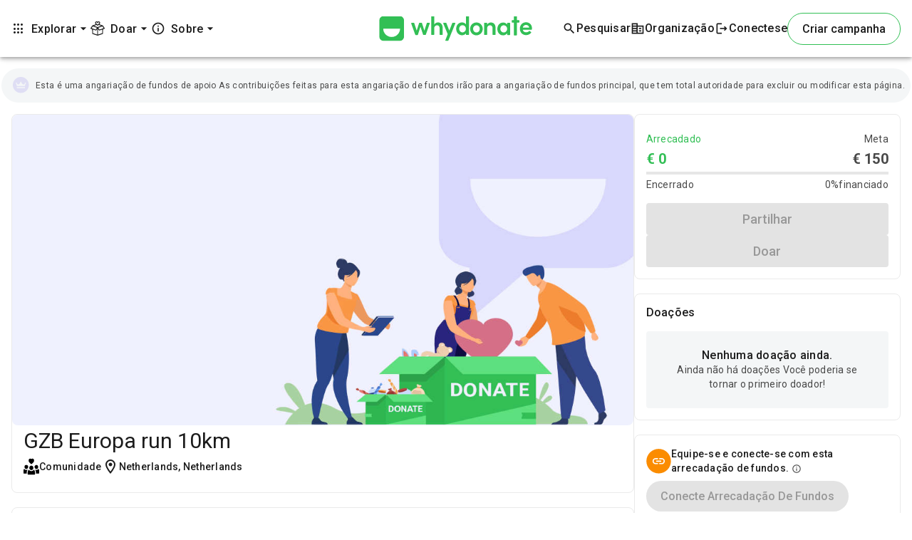

--- FILE ---
content_type: text/html; charset=utf-8
request_url: https://connect-js.stripe.com/data_layer_33ccfa2cda1440e15b08.html
body_size: -35
content:
<!doctype html><html lang="en"><head><link rel="preconnect" href="https://api.stripe.com" crossorigin=""><meta charset="utf-8"/><title>Data layer</title><script defer="defer" src="dataLayer-029d9698a4090c85223b.js"></script></head><body><noscript>You need to enable JavaScript to run this app.</noscript></body></html>

--- FILE ---
content_type: text/html; charset=utf-8
request_url: https://connect-js.stripe.com/accessory_layer_33ccfa2cda1440e15b08.html
body_size: 48
content:
<!doctype html><html><head><link rel="preconnect" href="https://api.stripe.com" crossorigin=""><meta charset="utf-8"/><meta name="viewport" content="width=device-width,initial-scale=1"/><title>Accessory</title><base target="_top"><script defer="defer" src="accessoryLayer-fde467a441c8d8a043e5.js"></script></head><body><noscript>You need to enable JavaScript to run this app.</noscript><div id="root"></div></body></html>

--- FILE ---
content_type: application/javascript
request_url: https://whydonate.com/pt/514.0c44ebaba633cf5f.js
body_size: 73086
content:
"use strict";(self.webpackChunkwhydonate_web_portal=self.webpackChunkwhydonate_web_portal||[]).push([[514],{35293:(Tt,He,p)=>{p.d(He,{q:()=>ne});var x=p(9894),oe=p(37580),d=p(18716),y=p(20223),ue=p(60316),le=p(88701),ce=p(91052);let ne=(()=>{var z;class re{constructor(K,L,J,V,v,b){this.accountService=K,this._router=L,this.location=J,this.activatedRoute=V,this.notificationService=v,this.profileService=b,this.isLoggedIn=!1,this.isAccountDeactivated=!1,this.isHeaderAvailable=!1}canActivate(){if(this.accountService.getLoginInformation().subscribe(K=>{if(window.location.pathname.includes("fundraising/widget")){let L=window.location.pathname.replace(/^.*?fundraising/,"fundraising");x.S.setPreviousPath(L)}this.isLoggedIn=K,this.isHeaderAvailable=this.accountService.checkHeaders(),1==this.isLoggedIn&&this.isHeaderAvailable&&this.profileService.getProfile().subscribe(L=>{var J;1==(null==L||null===(J=L.data)||void 0===J||null===(J=J.profile)||void 0===J?void 0:J.deactivated)&&(this.isAccountDeactivated=!0,this.notificationService.openNotification("Sua conta est\xE1 desativada, entre em contato com o suporte ao cliente para ativ\xE1-la.","Got it","error"),this.accountService.logout(),this._router.navigate(["account/login"]))})}),this.isHeaderAvailable=this.accountService.checkHeaders(),this.isLoggedIn&&!this.isAccountDeactivated&&this.isHeaderAvailable)return!0;if(this.isAccountDeactivated||!this.isHeaderAvailable)return this._router.navigate(["account/login"]),!1;{let K=x.S.getPathnameWithoutLocale(window.location.pathname,this.accountService.getLocaleId())||"",L=localStorage.getItem("previous_path")||"";return K.includes(L)&&x.S.setPreviousPath(K),this._router.navigate(["account"]),!1}}}return(z=re).\u0275fac=function(K){return new(K||z)(oe.KVO(d.D),oe.KVO(y.Ix),oe.KVO(ue.aZ),oe.KVO(y.nX),oe.KVO(le.J),oe.KVO(ce.p))},z.\u0275prov=oe.jDH({token:z,factory:z.\u0275fac,providedIn:"root"}),re})()},71772:(Tt,He,p)=>{p.r(He),p.d(He,{FundraiserRoutingModule:()=>I_});var x=p(20223),oe=p(48131),d=p(34456),y=p(60316),ue=p(84205),le=p(61873),ce=p(19999),ne=p(91817),z=p(63037),re=p(45312),Z=p(85060),K=p(25175),L=p(52913),J=p(14102),V=p(95541),v=p(15944),b=p(8827),j=p(41134),w=p(93840),k=p(53777),me=p(39545),ee=p(417),Q=p(66856),Be=p(91348),q=p(12772),$=p(84175),te=p(61977),G=p(91447),ze=p(17118),e=p(37580),pt=p(36479),ie=p(28942),Rt=p(50820),_e=p(88701),_t=p(11037),ae=p(18716);function kt(r,s){1&r&&(e.j41(0,"div"),e.EFF(1," \xa0\xa0"),e.j41(2,"span",14),e.pXf(3,39),e.k0s()())}function xt(r,s){1&r&&(e.j41(0,"div"),e.EFF(1," \xa0\xa0"),e.j41(2,"span",14),e.pXf(3,40),e.k0s()())}function Xt(r,s){if(1&r){const o=e.RV6();e.j41(0,"div",12)(1,"mat-slide-toggle",38),e.bIt("change",function(t){e.eBV(o);const i=e.XpG(2);return e.Njj(i.targetOpenStatus(t))}),e.DNE(2,kt,4,0,"div",11),e.DNE(3,xt,4,0,"div",11),e.k0s()()}if(2&r){const o=e.XpG(2);e.R7$(2),e.Y8G("ngIf",o.editFundraiserForm.value.open_status),e.R7$(1),e.Y8G("ngIf",!o.editFundraiserForm.value.open_status)}}function jt(r,s){1&r&&e.nrm(0,"div",41)}function Wt(r,s){1&r&&(e.j41(0,"mat-error"),e.pXf(1,46),e.k0s())}function Yt(r,s){if(1&r){const o=e.RV6();e.qex(0),e.j41(1,"mat-form-field",16)(2,"mat-label"),e.pXf(3,42),e.k0s(),e.j41(4,"input",43),e.bIt("ngModelChange",function(t){e.eBV(o);const i=e.XpG(2);return e.Njj(i.endDateChange(t))}),e.k0s(),e.nrm(5,"mat-datepicker-toggle",44)(6,"mat-datepicker",null,45),e.DNE(8,Wt,2,0,"mat-error",11),e.k0s(),e.bVm()}if(2&r){const o=e.sdS(7),n=e.XpG(2);e.R7$(4),e.Y8G("formControlName","end_date")("matDatepicker",o)("min",n.minEndDate),e.R7$(1),e.Y8G("for",o),e.R7$(3),e.Y8G("ngIf",n.editFundraiserForm.controls&&n.editFundraiserForm.controls.end_date.errors)}}function Bt(r,s){if(1&r&&(e.j41(0,"mat-error")(1,"span"),e.pXf(2,47),e.k0s(),e.EFF(3),e.nI1(4,"number"),e.k0s()),2&r){const o=e.XpG(2);e.R7$(3),e.Lme(" \xa0",o.currency_symbol,"",e.bMT(4,2,o.minTargetAmount)," ")}}function zt(r,s){if(1&r&&(e.j41(0,"mat-error")(1,"span"),e.pXf(2,48),e.k0s(),e.EFF(3),e.nI1(4,"number"),e.k0s()),2&r){const o=e.XpG(2);e.R7$(3),e.Lme(" \xa0",o.currency_symbol,"",e.bMT(4,2,o.maxTargetAmount)," ")}}function Vt(r,s){1&r&&(e.j41(0,"mat-icon",49),e.nrm(1,"mat-spinner",50),e.k0s())}function Ht(r,s){1&r&&e.eu8(0)}function Kt(r,s){if(1&r&&(e.qex(0),e.DNE(1,Ht,1,0,"ng-container",51),e.bVm()),2&r){e.XpG();const o=e.sdS(48);e.R7$(1),e.Y8G("ngTemplateOutlet",o)}}function Jt(r,s){1&r&&(e.j41(0,"span"),e.EFF(1,"Private - as Draft"),e.k0s())}function qt(r,s){1&r&&(e.j41(0,"span"),e.EFF(1,"Public - Published"),e.k0s())}function Zt(r,s){1&r&&(e.j41(0,"span"),e.EFF(1,"Private - Published"),e.k0s())}function Qt(r,s){1&r&&(e.j41(0,"span",70),e.EFF(1,"Raised"),e.k0s())}function en(r,s){1&r&&(e.j41(0,"span",71),e.EFF(1,"Target"),e.k0s())}function tn(r,s){if(1&r&&(e.j41(0,"b",72),e.EFF(1),e.nI1(2,"number"),e.k0s()),2&r){const o=e.XpG(3);e.R7$(1),e.Lme(" ",null==o.currentFundraiserData?null:o.currentFundraiserData.symbol,"\xa0",e.bMT(2,2,o.donationReceivedAmount)," ")}}function nn(r,s){if(1&r&&(e.j41(0,"span",73),e.EFF(1),e.nI1(2,"number"),e.k0s()),2&r){const o=e.XpG(3);e.R7$(1),e.Lme(" ",null==o.currentFundraiserData?null:o.currentFundraiserData.symbol,"\xa0",e.bMT(2,2,o.fundraiserCardData.donationTargetAmount)," ")}}function on(r,s){if(1&r&&(e.j41(0,"div"),e.nrm(1,"app-donation-progress-bar",74),e.k0s()),2&r){const o=e.XpG(3);e.R7$(1),e.Y8G("fundraiserCardData",o.fundraiserCardData)}}function rn(r,s){if(1&r&&(e.qex(0),e.j41(1,"p",75),e.nrm(2,"app-days-left-view",76),e.k0s(),e.bVm()),2&r){const o=e.XpG(3);e.R7$(2),e.Y8G("fundraiserCardData",o.fundraiserCardData)}}function _n(r,s){if(1&r&&(e.j41(0,"div")(1,"div",52)(2,"div",53)(3,"h2"),e.EFF(4,"Donation Status"),e.k0s()()(),e.j41(5,"div",54)(6,"div",55)(7,"span",56),e.EFF(8,"payments"),e.k0s(),e.j41(9,"span",57),e.EFF(10),e.nI1(11,"uppercase"),e.k0s()(),e.j41(12,"div",58),e.nrm(13,"img",59),e.j41(14,"span",60),e.EFF(15),e.k0s()(),e.j41(16,"div",55)(17,"span",56),e.EFF(18,"visibility"),e.k0s(),e.DNE(19,Jt,2,0,"span",11),e.DNE(20,qt,2,0,"span",11),e.DNE(21,Zt,2,0,"span",11),e.k0s()(),e.j41(22,"div")(23,"div",61),e.DNE(24,Qt,2,0,"span",62),e.DNE(25,en,2,0,"span",63),e.k0s(),e.j41(26,"div",64),e.DNE(27,tn,3,4,"b",65),e.DNE(28,nn,3,4,"span",66),e.k0s()(),e.DNE(29,on,2,1,"div",11),e.j41(30,"div",67),e.DNE(31,rn,3,1,"ng-container",11),e.k0s(),e.j41(32,"button",68)(33,"span"),e.pXf(34,69),e.k0s()()()),2&r){const o=e.XpG(2);e.R7$(10),e.JRh(e.bMT(11,13,o.currentFundraiserData.currency)),e.R7$(3),e.Y8G("src",o.languageIcon,e.B4B),e.R7$(2),e.JRh(o.languageMap[o.localeId]),e.R7$(4),e.Y8G("ngIf",null==o.currentFundraiserData?null:o.currentFundraiserData.is_draft),e.R7$(1),e.Y8G("ngIf",!(null!=o.currentFundraiserData&&o.currentFundraiserData.is_draft)&&(null==o.currentFundraiserData?null:o.currentFundraiserData.is_findable)),e.R7$(1),e.Y8G("ngIf",!(null!=o.currentFundraiserData&&o.currentFundraiserData.is_draft||null!=o.currentFundraiserData&&o.currentFundraiserData.is_findable)),e.R7$(3),e.Y8G("ngIf",o.fundraiserCardData.showDonationAmount),e.R7$(1),e.Y8G("ngIf",o.fundraiserCardData.donationTargetAmount),e.R7$(2),e.Y8G("ngIf",o.fundraiserCardData.showDonationAmount),e.R7$(1),e.Y8G("ngIf",o.fundraiserCardData.donationTargetAmount),e.R7$(1),e.Y8G("ngIf",o.fundraiserCardData.showDonationAmount),e.R7$(2),e.Y8G("ngIf",1==o.unlimitedDateCheck),e.R7$(1),e.Y8G("disabled","true"===(null==o.currentFundraiserData?null:o.currentFundraiserData.is_draft))}}function an(r,s){1&r&&e.eu8(0)}function sn(r,s){if(1&r){const o=e.RV6();e.j41(0,"div",77)(1,"div",78),e.bIt("click",function(){e.eBV(o);const t=e.XpG(2);return e.Njj(t.closePreviewDialog())}),e.k0s(),e.j41(2,"div",79)(3,"button",80),e.bIt("click",function(){e.eBV(o);const t=e.XpG(2);return e.Njj(t.closePreviewDialog())}),e.j41(4,"span",81),e.EFF(5,"close"),e.k0s()(),e.DNE(6,an,1,0,"ng-container",51),e.k0s()()}if(2&r){e.XpG();const o=e.sdS(48);e.R7$(6),e.Y8G("ngTemplateOutlet",o)}}const ln=function(r,s){return{"bg-white title-text cursor-pointer hover:shadow-lg hover:bg-theme-primary-light-hovered focus:text-theme-primary focus:bg-theme-primary-light-focused focus:outline-none":r,"disabled-button":s}},dn=function(r,s){return{"border border-solid border-theme-primary bg-white cursor-pointer hover:shadow-lg hover:bg-theme-primary-light-hovered hover:border-theme-primary text-#1c1c1c focus:border-theme-primary focus:bg-theme-primary-light-focused focus:outline-none":r,"disabled-button":s}};function un(r,s){if(1&r){const o=e.RV6();e.qex(0),e.j41(1,"div",2)(2,"div",3)(3,"div",4)(4,"span",5),e.pXf(5,6),e.k0s(),e.j41(6,"form",7)(7,"div",8),e.DNE(8,Xt,4,2,"div",9),e.DNE(9,jt,1,0,"div",10),e.DNE(10,Yt,9,5,"ng-container",11),e.j41(11,"div",12)(12,"mat-slide-toggle",13),e.bIt("change",function(t){e.eBV(o);const i=e.XpG();return e.Njj(i.targetAmountToggle(t))}),e.EFF(13," \xa0\xa0"),e.j41(14,"span",14),e.pXf(15,15),e.k0s()()(),e.j41(16,"mat-form-field",16)(17,"mat-label"),e.pXf(18,17),e.k0s(),e.j41(19,"span",18),e.EFF(20),e.k0s(),e.j41(21,"input",19),e.bIt("input",function(){e.eBV(o);const t=e.XpG();return e.Njj(t.editFundraiserForm.controls.amount_target.markAsTouched())})("ngModelChange",function(t){e.eBV(o);const i=e.XpG();return e.Njj(i.targetAmountChange(t))}),e.k0s(),e.DNE(22,Bt,5,4,"mat-error",11),e.DNE(23,zt,5,4,"mat-error",11),e.k0s(),e.j41(24,"div",12)(25,"mat-slide-toggle",20),e.bIt("change",function(){e.eBV(o);const t=e.XpG();return e.Njj(t.targetToggleChange())}),e.EFF(26," \xa0\xa0"),e.j41(27,"span",14),e.pXf(28,21),e.k0s()()()(),e.j41(29,"div",22)(30,"div",23)(31,"button",24),e.bIt("click",function(){e.eBV(o);const t=e.XpG();return e.Njj(t.discardTargetAmountChanges())}),e.j41(32,"span"),e.pXf(33,25),e.k0s()(),e.j41(34,"button",26),e.bIt("click",function(){e.eBV(o);const t=e.XpG();return e.Njj(t.saveAndApply())}),e.j41(35,"span"),e.pXf(36,27),e.k0s(),e.DNE(37,Vt,2,0,"mat-icon",28),e.k0s()()()()(),e.j41(38,"div",29)(39,"div",30)(40,"p",31),e.nrm(41,"img",32),e.EFF(42," \xa0 "),e.j41(43,"span",33),e.pXf(44,34),e.k0s()()(),e.j41(45,"div",35),e.DNE(46,Kt,2,1,"ng-container",11),e.k0s()(),e.DNE(47,_n,35,15,"ng-template",null,36,e.C5r),e.DNE(49,sn,7,1,"div",37),e.k0s()(),e.bVm()}if(2&r){const o=e.XpG();e.R7$(6),e.Y8G("formGroup",o.editFundraiserForm),e.R7$(2),e.Y8G("ngIf",0==(null==o.currentFundraiserData?null:o.currentFundraiserData.is_draft)),e.R7$(1),e.Y8G("ngIf",0==o.disableEndButton),e.R7$(1),e.Y8G("ngIf",1==o.disableEndButton||o.editFundraiserForm.value.open_status||"true"==(null==o.currentFundraiserData?null:o.currentFundraiserData.is_draft)&&o.editFundraiserForm.value.open_status||"false"==(null==o.currentFundraiserData?null:o.currentFundraiserData.is_draft)&&o.editFundraiserForm.value.open_status),e.R7$(10),e.SpI("",o.currency_symbol,"\xa0"),e.R7$(1),e.Y8G("formControlName","amount_target"),e.R7$(1),e.Y8G("ngIf",o.editFundraiserForm.controls.amount_target.errors&&o.editFundraiserForm.controls.amount_target.errors.min),e.R7$(1),e.Y8G("ngIf",o.editFundraiserForm.controls.amount_target.errors&&o.editFundraiserForm.controls.amount_target.errors.max),e.R7$(8),e.Y8G("disabled",o.isTargetAmountDisable)("ngClass",e.l_i(15,ln,!o.isTargetAmountDisable,o.isTargetAmountDisable)),e.R7$(3),e.Y8G("disabled",o.isTargetAmountDisable||o.editFundraiserForm.controls.amount_target.errors||o.editFundraiserForm.controls.end_date.errors)("ngClass",e.l_i(18,dn,!o.isTargetAmountDisable,o.isTargetAmountDisable)),e.R7$(3),e.Y8G("ngIf",o.isSaveTargetAmount),e.R7$(9),e.Y8G("ngIf",!o.isPreviewDialogOpen),e.R7$(3),e.Y8G("ngIf",o.isPreviewDialogOpen)}}function cn(r,s){1&r&&(e.j41(0,"div",82),e.nrm(1,"app-page-loader"),e.k0s())}let mn=(()=>{var r;class s{constructor(n,t,i,_,a,u,l,m){this._media=n,this._formBuilder=t,this._fundraiserService=i,this._fundraiserCardService=_,this.notificationService=a,this._bankService=u,this.router=l,this.accountService=m,this.currentFundraiserData={},this.donationReceivedAmount=0,this.donationProgress=0,this.isTargetAmountDisable=!0,this.isSaveTargetAmount=!1,this.stripeStatus={},this.isSave=!1,this.isLoading=!1,this.disableButton=!1,this.disableEndButton=!0,this.unlimitedDateCheck=!0,this.disableDonateButton=!0,this.currency_symbol="",this.currencyConversionFactor=1,this.maxTargetAmount=99,this.minTargetAmount=5,this.isPreviewDialogOpen=!1,this.languageMap={en:"Ingl\xEAs",nl:"Neerland\xEAs",es:"Espanhol",de:"Alem\xE3o",fr:"Franc\xEAs",bg:"B\xFAlgaro",hr:"Croata",cs:"Checo",da:"Dinamarqu\xEAs",fi:"Finland\xEAs",el:"Grego",hu:"H\xFAngaro",it:"Italiano",pl:"Polaco",pt:"Portugu\xEAs",ro:"Romeno",sk:"Eslovaco",sv:"Sueco",uk:"Ucraniano"},this.languageIcon="https://whydonate.com/cdn-cgi/imagedelivery/_0vgnXOEIHPwLg2E52a7gg/shared/en2/public",this.localeId=this.accountService.getLocaleId()}ngOnChanges(n){var t,i;Object.keys((null===(t=n.currentFundraiserData)||void 0===t?void 0:t.currentValue)||{}).length&&this.setControlsAndFlags(),this.disableButton=null===(i=this.currentFundraiserData)||void 0===i?void 0:i.is_draft}ngOnInit(){this.languageIcon="https://whydonate.com/cdn-cgi/imagedelivery/_0vgnXOEIHPwLg2E52a7gg/shared/"+this.localeId+"2/public",this.editFundraiserForm=this._formBuilder.group({id:"",enable_target_amount:!1,amount_target:[{value:"",disabled:!0},[d.k0.min(10),d.k0.max(999999)]],end_date:"",show_donation_details:!1,unlimited:!1,open_status:!1,visible_status:!1}),this.isCurrentChildFundraiser=this.getBool(localStorage.getItem("childFundraiser"))||!1}ngAfterViewInit(){}getBool(n){var t;return!!JSON.parse(null===(t=String(n))||void 0===t?void 0:t.toLowerCase())}setControlsAndFlags(){var n,t,i,_,a,u,l,m,E,c,S,A,R,f;console.log("Current fundraiser data",this.currentFundraiserData);let h=this.getBool(null===(n=this.currentFundraiserData)||void 0===n?void 0:n.show_donation_details);this.currency_symbol=null===(t=this.currentFundraiserData)||void 0===t?void 0:t.symbol,this.currencyConversionFactor=null===(i=this.currentFundraiserData)||void 0===i?void 0:i.x_to_eur,this.maxTargetAmount=9999999*this.currencyConversionFactor,this.minTargetAmount=5*this.currencyConversionFactor;let N=this.getBool(null===(_=this.currentFundraiserData)||void 0===_?void 0:_.is_findable);this.disableEndButton=0!=this.getBool(this.currentFundraiserData.is_opened);let C=this.getBool(null===(a=this.currentFundraiserData)||void 0===a?void 0:a.is_opened),O=this.getBool(null===(u=this.currentFundraiserData)||void 0===u?void 0:u.unlimited),g=!1;var M,T;null!=(null===(l=this.currentFundraiserData)||void 0===l?void 0:l.end_date)&&null!=(null===(m=this.currentFundraiserData)||void 0===m?void 0:m.end_date)&&(g=(null===(M=this._fundraiserCardService)||void 0===M?void 0:M.isFundraiserEndDateUnlimited(null===(T=this.currentFundraiserData)||void 0===T?void 0:T.end_date))||!1);let D=(null===(E=this.currentFundraiserData)||void 0===E?void 0:E.amount_target)>0;this.editFundraiserForm=this._formBuilder.group({id:[null===(c=this.currentFundraiserData)||void 0===c?void 0:c.id],enable_target_amount:[D],amount_target:[{value:(null===(S=this.currentFundraiserData)||void 0===S?void 0:S.amount_target)||"",disabled:!D},[d.k0.min(this.minTargetAmount),d.k0.max(this.maxTargetAmount)]],end_date:[!g&&null!==(A=this.currentFundraiserData)&&void 0!==A&&A.end_date?null===(R=this.currentFundraiserData)||void 0===R?void 0:R.end_date:""],show_donation_details:[h],unlimited:[O],open_status:[C],visible_status:[N]}),this.minEndDate=(new Date).toISOString(),this.fundraiserCardData=null===(f=this._fundraiserCardService.filterFundraiserCardDataListCustomDonation([this.currentFundraiserData]))||void 0===f||null===(f=f[0])||void 0===f?void 0:f.fundraiserCardData}targetAmountChange(n){this.isTargetAmountDisable=!1;let t=Object.create(this.fundraiserCardData);if(null!=n&&""!==n){if(n>9999999)return;t.donationTargetAmount=n}else t.donationTargetAmount=null;this.fundraiserCardData=t}targetAmountToggle(n){this.isTargetAmountDisable=!1,n.checked?(this.editFundraiserForm.controls.amount_target.enable(),this.targetAmountChange(this.editFundraiserForm.controls.amount_target.value)):(this.editFundraiserForm.controls.amount_target.disable(),this.targetAmountChange(null))}endDateChange(n){if(null!=n){this.isTargetAmountDisable=!1;let t=Object.create(this.fundraiserCardData);t.donationDaysLeft=this._fundraiserCardService.countDaysLeftToFundraiserEnd(n),this.unlimitedDateCheck=0!=t.donationDaysLeft,this.fundraiserCardData=t}else{n="",this.isTargetAmountDisable=!1;let t=Object.create(this.fundraiserCardData);t.donationDaysLeft=this._fundraiserCardService.countDaysLeftToFundraiserEnd(n),this.unlimitedDateCheck=0!=t.donationDaysLeft,this.fundraiserCardData=t}}targetToggleChange(){this.isTargetAmountDisable=!1;let n=Object.create(this.fundraiserCardData);n.showDonationAmount=this.editFundraiserForm.value.show_donation_details,this.fundraiserCardData=n}targetOpenStatus(n){this.disableEndButton=n.checked,this.isTargetAmountDisable=!1;let _=me(new Date).subtract(1,"days").format("YYYY-MM-DD");if(n.checked||(this.editFundraiserForm.controls.end_date.setValue(""),this.endDateChange("")),1==this.disableEndButton&&this.editFundraiserForm.value.end_date==_){this.editFundraiserForm.controls.end_date.setValue("");let a=Object.create(this.fundraiserCardData);a.donationDaysLeft="",this.fundraiserCardData=a}}discardTargetAmountChanges(){var n,t,i,_,a,u,l,m,E,c;let S=null===(n=this._fundraiserCardService)||void 0===n?void 0:n.isFundraiserEndDateUnlimited(null===(t=this.currentFundraiserData)||void 0===t?void 0:t.end_date),A=(null===(i=this.currentFundraiserData)||void 0===i?void 0:i.amount_target)>0;this.editFundraiserForm=this._formBuilder.group({id:[null===(_=this.currentFundraiserData)||void 0===_?void 0:_.id],enable_target_amount:[A],amount_target:[{value:(null===(a=this.currentFundraiserData)||void 0===a?void 0:a.amount_target)||"",disabled:!A},[d.k0.min(this.minTargetAmount),d.k0.max(this.maxTargetAmount)]],end_date:[S?"":null===(u=this.currentFundraiserData)||void 0===u?void 0:u.end_date],show_donation_details:[null===(l=this.currentFundraiserData)||void 0===l?void 0:l.show_donation_details],unlimited:[null===(m=this.currentFundraiserData)||void 0===m?void 0:m.unlimited],open_status:[this.getBool(null===(E=this.currentFundraiserData)||void 0===E?void 0:E.is_opened)],visible_status:[this.getBool(null===(c=this.currentFundraiserData)||void 0===c?void 0:c.is_findable)]}),this.isTargetAmountDisable=!0}saveAndApply(){if(this.isSaveTargetAmount=!0,this.isTargetAmountDisable=!0,this.editFundraiserForm.valid){var n,t;const i=this.editFundraiserForm.value;i.unlimited=null==this.editFundraiserForm.value.end_date||""===this.editFundraiserForm.value.end_date,i.open_status=!0,this.editFundraiserForm.value.open_status&&this.editFundraiserForm.value.end_date?i.end_date=me(this.editFundraiserForm.value.end_date).format("YYYY-MM-DD"):(i.end_date=me("9999-12-31").format("YYYY-MM-DD"),this.unlimitedDateCheck=!1),i.show_donation_details=!!this.editFundraiserForm.value.show_donation_details;const _=this.editFundraiserForm.getRawValue().amount_target;i.amount_target=this.editFundraiserForm.value.enable_target_amount&&_?_:0,i.visible_status=!!this.editFundraiserForm.value.visible_status,i.slug=null===(n=this.currentFundraiserData)||void 0===n?void 0:n.slug,i.currency_code=null===(t=this.currentFundraiserData)||void 0===t?void 0:t.currency,this.editFundraiserForm.value.id?(i.id=this.editFundraiserForm.value.id,this._fundraiserService.updateFundraiserInformationTargetAmount(i).subscribe(a=>{this.isSaveTargetAmount=!1,this.notificationService.openNotification("Atualiza\xE7\xE3o bem-sucedida.","","success"),window.location.reload()})):(this.isSaveTargetAmount=!1,this.isTargetAmountDisable=!1,this.notificationService.openNotification("Falha ao salvar.","","error"))}else this.isSaveTargetAmount=!1}saveAndApplyFundraiserStatus(){this.isSave=!0,this._bankService.getStripeStatus().subscribe(n=>{var t,i,_,m;if(this.stripeStatus=null==n?void 0:n.data,this.chargesEnabled=null===(t=this.stripeStatus)||void 0===t?void 0:t.charges_enabled,this.payoutEnabled=null===(i=this.stripeStatus)||void 0===i?void 0:i.payout_enabled,this.detailsSubmitted=null===(_=this.stripeStatus)||void 0===_?void 0:_.details_submitted,this.showStripePrompt=!this.chargesEnabled,0==this.showStripePrompt||1==this.isCurrentChildFundraiser){if(this.currentFundraiserData){var a,u;let E=[],c={slug:null===(a=this.currentFundraiserData)||void 0===a?void 0:a.slug,is_opened:!1,is_draft:!0,is_findable:!1};if(E.push(this._fundraiserService.updateFundraiserStatus(JSON.parse(JSON.stringify(c)))),!1===(null==c?void 0:c.is_draft)&&!0===(null===(u=this.currentFundraiserData)||void 0===u?void 0:u.is_draft)){var l;let S={slug:null===(l=this.currentFundraiserData)||void 0===l?void 0:l.slug};E.push(this._fundraiserService.publishFundraiser(S))}this.currentFundraiserData.is_draft=null==c?void 0:c.is_draft,this.isSave=!0,(0,le.p)(E).subscribe(S=>{this.notificationService.openNotification("Salvo com sucesso.","","success"),this.isSave=!1,window.location.reload()},S=>{this.notificationService.openNotification("Falha ao salvar.","","error"),this.isSave=!1})}}else this.router.navigate(["fundraising/stripe-prompt",{slug:null===(m=this.currentFundraiserData)||void 0===m?void 0:m.slug}])})}openPreviewDialog(){this.isPreviewDialogOpen=!0,document.body.style.overflow="hidden"}closePreviewDialog(){this.isPreviewDialogOpen=!1,document.body.style.overflow=""}}return(r=s).\u0275fac=function(n){return new(n||r)(e.rXU(pt.nJ),e.rXU(d.ze),e.rXU(ie.V),e.rXU(Rt.N),e.rXU(_e.J),e.rXU(_t.S),e.rXU(x.Ix),e.rXU(ae.D))},r.\u0275cmp=e.VBU({type:r,selectors:[["app-target-amount"]],inputs:{currentFundraiserData:"currentFundraiserData",donationReceivedAmount:"donationReceivedAmount"},standalone:!0,features:[e.Jv_([{provide:Z.MJ,useClass:ze.o}]),e.OA$,e.aNF],decls:3,vars:2,consts:function(){let o,n,t,i,_,a,u,l,m,E,c,S,A,R;return o="Edit Goal Settings",n="Show target amount",t=" Targeted Amount ",i="Mostrar total doado",_="Cancelar",a="Salvar",u="Visualiza\xE7\xE3o",l="Set closing date",m="Set closing date",E="Data de t\xE9rmino",c="Data de nascimento",S="O valor m\xEDnimo \xE9",A="O valor m\xE1ximo \xE9",R="Doar",[[4,"ngIf","ngIfElse"],["whydonateLoader",""],[1,"flex","flex-wrap"],[1,"flex","flex-col","xl:flex-row","sm:pl-6","md:pl-6","pt-4","gap-6","w-full","lg:w-[70%]","xl:w-[98%]","xl:items-start"],[1,"md:rounded-lg","p-4","border","border-solid","border-color","sm:w-[65%]","md:w-[80%]","xl:w-[50%]"],[1,"text-16","font-500","text-[#353535]"],o,[1,"mt-3",3,"formGroup"],[1,"flex","flex-col","w-full"],["class","mb-4",4,"ngIf"],["class","p-2",4,"ngIf"],[4,"ngIf"],[1,"mb-4"],["color","primary","formControlName","enable_target_amount",3,"change"],[1,"text-16","font-400"],n,["color","primary","appearance","outline",1,"w-full","mb-4"],t,["matPrefix","",1,"currency-input-field"],["matInput","","type","number",3,"formControlName","input","ngModelChange"],["color","primary","formControlName","show_donation_details",3,"change"],i,[1,"mt-2"],[1,"flex","justify-end","items-center","gap-3"],["mat-stroked-button","","color","primary",1,"w-1/2","xl:w-1/4","!py-5","!border-0","!shadow-none","!rounded-3xl","text-14","md:text-16","font-500",3,"disabled","ngClass","click"],_,["mat-flat-button","","color","primary","id","SaveandApply",1,"w-1/2","!py-5","xl:w-1/4","!rounded-3xl","text-14","md:text-16","font-500",3,"disabled","ngClass","click"],a,["class","ml-2",4,"ngIf"],[1,"hidden","lg:block","md:rounded-lg","p-4","border","border-solid","border-color","sm:w-[60%]","md:w-[75%]","xl:w-[35%]"],[1,"flex","items-center"],[1,"flex","items-center","text-sm"],["src","https://whydonate.com/cdn-cgi/imagedelivery/_0vgnXOEIHPwLg2E52a7gg/shared/visibilityOn/public","alt","preview",1,"mt-1"],[1,"pt-1"],u,[1,"md:rounded-lg","p-4","border","border-solid","border-color"],["previewTpl",""],["class","fixed inset-0 z-50 flex items-center justify-center","aria-modal","true","role","dialog",4,"ngIf"],["color","primary","formControlName","open_status","id","fundraiserstatus-Toggle",3,"change"],l,m,[1,"p-2"],E,["matInput","",3,"formControlName","matDatepicker","min","ngModelChange"],["matSuffix","",3,"for"],["picker",""],c,S,A,[1,"ml-2"],["color","accent","diameter","16"],[4,"ngTemplateOutlet"],[1,"flex","items-start"],[1,"flex-1"],[1,"flex","justify-between","items-start","gap-1","md:flex-wrap","w-[98%]"],[1,"flex","items-center","gap-1","title-text"],[1,"material-icons-outlined"],["id","chip","name","chip"],[1,"flex","items-center","gap-1"],[3,"src"],[1,"title-text"],[1,"flex","justify-between","w-full","mb-2","mt-2"],["class","text-theme-primary",4,"ngIf"],["class","subheading-grey-text",4,"ngIf"],[1,"flex","justify-between","w-full","mb-2"],["class","text-theme-primary text-20 font-600",4,"ngIf"],["class","text-20 font-600 subheading-grey-text",4,"ngIf"],[1,"my-5","flex","justify-between","items-center"],["mat-flat-button","","color","accent",1,"buttonStyle","w-full",3,"disabled"],R,[1,"text-theme-primary"],[1,"subheading-grey-text"],[1,"text-theme-primary","text-20","font-600"],[1,"text-20","font-600","subheading-grey-text"],[1,"mb-4",3,"fundraiserCardData"],[1,"text-right"],[3,"fundraiserCardData"],["aria-modal","true","role","dialog",1,"fixed","inset-0","z-50","flex","items-center","justify-center"],[1,"fixed","inset-0","bg-black","opacity-50",3,"click"],[1,"relative","bg-white","rounded-2xl","shadow-2xl","max-w-3xl","w-full","mx-auto","overflow-auto","p-6","sm:w-[60%]",2,"max-height","90vh"],["aria-label","Close dialog",1,"absolute","top-4","right-4","p-2","rounded-full","hover:bg-gray-100",3,"click"],[1,"material-icons"],[1,"flex","justify-center","items-center","w-full","h-screen"]]},template:function(n,t){if(1&n&&(e.DNE(0,un,50,21,"ng-container",0),e.DNE(1,cn,2,0,"ng-template",null,1,e.C5r)),2&n){const i=e.sdS(2);e.Y8G("ngIf",t.currentFundraiserData)("ngIfElse",i)}},dependencies:[y.bT,G.w2,k.Hu,d.YN,d.qT,d.me,d.Q0,d.BC,d.cb,d.X1,d.j4,d.JD,L.Cc,L.PW,y.YU,b.mV,b.sG,v.RG,v.rl,v.nJ,v.TL,v.JW,v.yw,V.fS,V.fg,te.X6,te.Vh,te.bZ,te.bU,J.w,$.Hl,$.$z,w.m_,w.An,j.D6,j.LG,q.YN,Be.m,Q.N,ee.o,y.QX,y.Pc,y.T3],encapsulation:2}),s})();var Ke=p(38223),lt=p(64992),de=p(59864),Ct=p(26354),dt=p(29514);const En=["targetAmountComp"];function gn(r,s){1&r&&(e.j41(0,"mat-icon",121),e.nrm(1,"mat-spinner",122),e.k0s())}function Sn(r,s){if(1&r&&(e.j41(0,"mat-error")(1,"span"),e.pXf(2,123),e.k0s(),e.EFF(3),e.k0s()),2&r){const o=e.XpG();e.R7$(3),e.Lme(" ",o.currency.symbol,"",o.max_donation_amount," ")}}function fn(r,s){if(1&r&&(e.j41(0,"mat-error",124)(1,"span"),e.pXf(2,125),e.k0s(),e.EFF(3),e.k0s()),2&r){const o=e.XpG();e.R7$(3),e.Lme(" ",o.currency.symbol,"",o.min_donation_amount," ")}}function An(r,s){if(1&r&&(e.j41(0,"mat-error")(1,"span"),e.pXf(2,126),e.k0s(),e.EFF(3),e.k0s()),2&r){const o=e.XpG();e.R7$(3),e.Lme(" ",o.currency.symbol,"",o.max_donation_amount," ")}}function hn(r,s){if(1&r&&(e.j41(0,"mat-error",127)(1,"span"),e.pXf(2,128),e.k0s(),e.EFF(3),e.k0s()),2&r){const o=e.XpG();e.R7$(3),e.Lme(" ",o.currency.symbol,"",o.min_donation_amount," ")}}function Nn(r,s){if(1&r&&(e.j41(0,"mat-error")(1,"span"),e.pXf(2,129),e.k0s(),e.EFF(3),e.k0s()),2&r){const o=e.XpG();e.R7$(3),e.Lme(" ",o.currency.symbol,"",o.max_donation_amount," ")}}function Tn(r,s){if(1&r&&(e.j41(0,"mat-error",130)(1,"span"),e.pXf(2,131),e.k0s(),e.EFF(3),e.k0s()),2&r){const o=e.XpG();e.R7$(3),e.Lme(" ",o.currency.symbol,"",o.min_donation_amount," ")}}function pn(r,s){if(1&r&&(e.j41(0,"mat-error")(1,"span"),e.pXf(2,132),e.k0s(),e.EFF(3),e.k0s()),2&r){const o=e.XpG();e.R7$(3),e.Lme(" ",o.currency.symbol,"",o.max_donation_amount," ")}}function Rn(r,s){if(1&r&&(e.j41(0,"mat-error",133)(1,"span"),e.pXf(2,134),e.k0s(),e.EFF(3),e.k0s()),2&r){const o=e.XpG();e.R7$(3),e.Lme(" ",o.currency.symbol,"",o.min_donation_amount," ")}}function Cn(r,s){if(1&r&&(e.j41(0,"mat-error")(1,"span"),e.pXf(2,135),e.k0s(),e.EFF(3),e.k0s()),2&r){const o=e.XpG();e.R7$(3),e.Lme(" ",o.currency.symbol,"",o.max_donation_amount," ")}}function On(r,s){if(1&r&&(e.j41(0,"mat-error",136)(1,"span"),e.pXf(2,137),e.k0s(),e.EFF(3),e.k0s()),2&r){const o=e.XpG();e.R7$(3),e.Lme(" ",o.currency.symbol,"",o.min_donation_amount," ")}}function Mn(r,s){if(1&r&&(e.j41(0,"mat-error")(1,"span"),e.pXf(2,138),e.k0s(),e.EFF(3),e.k0s()),2&r){const o=e.XpG();e.R7$(3),e.Lme(" ",o.currency.symbol,"",o.max_donation_amount," ")}}function Fn(r,s){if(1&r&&(e.j41(0,"mat-error",139)(1,"span"),e.pXf(2,140),e.k0s(),e.EFF(3),e.k0s()),2&r){const o=e.XpG();e.R7$(3),e.Lme(" ",o.currency.symbol,"",o.min_donation_amount," ")}}function In(r,s){if(1&r&&(e.j41(0,"mat-error")(1,"span"),e.pXf(2,141),e.k0s(),e.EFF(3),e.k0s()),2&r){const o=e.XpG();e.R7$(3),e.Lme(" ",o.currency.symbol,"",o.max_donation_amount," ")}}function Pn(r,s){if(1&r&&(e.j41(0,"mat-error",142)(1,"span"),e.pXf(2,143),e.k0s(),e.EFF(3),e.k0s()),2&r){const o=e.XpG();e.R7$(3),e.Lme(" ",o.currency.symbol,"",o.min_donation_amount," ")}}function yn(r,s){if(1&r&&(e.j41(0,"mat-error")(1,"span"),e.pXf(2,144),e.k0s(),e.EFF(3),e.k0s()),2&r){const o=e.XpG();e.R7$(3),e.Lme(" ",o.currency.symbol,"",o.max_donation_amount," ")}}function Dn(r,s){if(1&r&&(e.j41(0,"mat-error",145)(1,"span"),e.pXf(2,146),e.k0s(),e.EFF(3),e.k0s()),2&r){const o=e.XpG();e.R7$(3),e.Lme(" ",o.currency.symbol,"",o.min_donation_amount," ")}}function vn(r,s){if(1&r&&(e.j41(0,"mat-error")(1,"span"),e.pXf(2,147),e.k0s(),e.EFF(3),e.k0s()),2&r){const o=e.XpG();e.R7$(3),e.Lme(" ",o.currency.symbol,"",o.max_donation_amount," ")}}function Gn(r,s){if(1&r&&(e.j41(0,"mat-error",148)(1,"span"),e.pXf(2,149),e.k0s(),e.EFF(3),e.k0s()),2&r){const o=e.XpG();e.R7$(3),e.Lme(" ",o.currency.symbol,"",o.min_donation_amount," ")}}function bn(r,s){if(1&r&&(e.j41(0,"mat-error")(1,"span"),e.pXf(2,150),e.k0s(),e.EFF(3),e.k0s()),2&r){const o=e.XpG();e.R7$(3),e.Lme(" ",o.currency.symbol,"",o.max_donation_amount," ")}}function $n(r,s){if(1&r&&(e.j41(0,"mat-error",136)(1,"span"),e.pXf(2,151),e.k0s(),e.EFF(3),e.k0s()),2&r){const o=e.XpG();e.R7$(3),e.Lme(" ",o.currency.symbol,"",o.min_donation_amount," ")}}function Un(r,s){if(1&r&&(e.j41(0,"mat-error")(1,"span"),e.pXf(2,152),e.k0s(),e.EFF(3),e.k0s()),2&r){const o=e.XpG();e.R7$(3),e.Lme(" ",o.currency.symbol,"",o.max_donation_amount," ")}}function Ln(r,s){if(1&r&&(e.j41(0,"mat-error",153)(1,"span"),e.pXf(2,154),e.k0s(),e.EFF(3),e.k0s()),2&r){const o=e.XpG();e.R7$(3),e.Lme(" ",o.currency.symbol,"",o.min_donation_amount," ")}}function wn(r,s){if(1&r&&(e.j41(0,"mat-error")(1,"span"),e.pXf(2,155),e.k0s(),e.EFF(3),e.k0s()),2&r){const o=e.XpG();e.R7$(3),e.Lme(" ",o.currency.symbol,"",o.max_donation_amount," ")}}function kn(r,s){if(1&r&&(e.j41(0,"mat-error",156)(1,"span"),e.pXf(2,157),e.k0s(),e.EFF(3),e.k0s()),2&r){const o=e.XpG();e.R7$(3),e.Lme(" ",o.currency.symbol,"",o.min_donation_amount," ")}}function xn(r,s){if(1&r&&(e.j41(0,"mat-error")(1,"span"),e.pXf(2,158),e.k0s(),e.EFF(3),e.k0s()),2&r){const o=e.XpG();e.R7$(3),e.Lme(" ",o.currency.symbol,"",o.max_donation_amount," ")}}function Xn(r,s){if(1&r&&(e.j41(0,"mat-error",159)(1,"span"),e.pXf(2,160),e.k0s(),e.EFF(3),e.k0s()),2&r){const o=e.XpG();e.R7$(3),e.Lme(" ",o.currency.symbol,"",o.min_donation_amount," ")}}function jn(r,s){if(1&r&&(e.j41(0,"mat-error")(1,"span"),e.pXf(2,161),e.k0s(),e.EFF(3),e.k0s()),2&r){const o=e.XpG();e.R7$(3),e.Lme(" ",o.currency.symbol,"",o.max_donation_amount," ")}}function Wn(r,s){if(1&r&&(e.j41(0,"mat-error",162)(1,"span"),e.pXf(2,163),e.k0s(),e.EFF(3),e.k0s()),2&r){const o=e.XpG();e.R7$(3),e.Lme(" ",o.currency.symbol,"",o.min_donation_amount," ")}}function Yn(r,s){if(1&r&&(e.j41(0,"mat-error")(1,"span"),e.pXf(2,164),e.k0s(),e.EFF(3),e.k0s()),2&r){const o=e.XpG();e.R7$(3),e.Lme(" ",o.currency.symbol,"",o.max_donation_amount," ")}}function Bn(r,s){if(1&r&&(e.j41(0,"mat-error",136)(1,"span"),e.pXf(2,165),e.k0s(),e.EFF(3),e.k0s()),2&r){const o=e.XpG();e.R7$(3),e.Lme(" ",o.currency.symbol,"",o.min_donation_amount," ")}}function zn(r,s){1&r&&(e.j41(0,"mat-icon",121),e.nrm(1,"mat-spinner",122),e.k0s())}function Vn(r,s){if(1&r&&e.nrm(0,"img",177),2&r){const o=e.XpG(2);e.Y8G("src",o.fundraiserBackgroundImage,e.B4B)}}function Hn(r,s){if(1&r&&e.nrm(0,"img",177),2&r){const o=e.XpG(2);e.Y8G("src",o.youtubeThumbnail,e.B4B)}}function Kn(r,s){1&r&&e.nrm(0,"img",178)}function Jn(r,s){if(1&r&&(e.j41(0,"div",166)(1,"div",167)(2,"div",168)(3,"div",169),e.DNE(4,Vn,1,1,"img",170),e.DNE(5,Hn,1,1,"img",170),e.DNE(6,Kn,1,0,"img",171),e.k0s(),e.EFF(7," \xa0\xa0 "),e.j41(8,"div",172)(9,"p",173),e.EFF(10),e.k0s(),e.j41(11,"mat-label")(12,"b"),e.EFF(13),e.k0s(),e.j41(14,"span",174),e.pXf(15,175),e.k0s(),e.j41(16,"span",174),e.EFF(17),e.k0s()(),e.j41(18,"div"),e.nrm(19,"mat-progress-bar",176),e.k0s()()()()()),2&r){const o=e.XpG();e.R7$(4),e.Y8G("ngIf",null!=(null==o.fundraiserData||null==o.fundraiserData.image?null:o.fundraiserData.image.src)&&""!=(null==o.fundraiserData||null==o.fundraiserData.image?null:o.fundraiserData.image.src)&&!(null!=o.fundraiserData&&null!=o.fundraiserData.image&&o.fundraiserData.image.video)),e.R7$(1),e.Y8G("ngIf",(null==o.fundraiserData||null==o.fundraiserData.image?null:o.fundraiserData.image.video)||null!=(null==o.fundraiserData||null==o.fundraiserData.image?null:o.fundraiserData.image.src)&&(null==o.fundraiserData||null==o.fundraiserData.image?null:o.fundraiserData.image.video)),e.R7$(1),e.Y8G("ngIf",!(null!=o.fundraiserData&&null!=o.fundraiserData.image&&o.fundraiserData.image.src&&null!=o.fundraiserData&&null!=o.fundraiserData.image&&o.fundraiserData.image.video)&&null==(null==o.fundraiserData||null==o.fundraiserData.image?null:o.fundraiserData.image.src)),e.R7$(4),e.JRh(o.title),e.R7$(3),e.Lme("",o.currency,"",o.donationReceived," "),e.R7$(4),e.Lme(" ",o.currency,"",o.targetAmount," "),e.R7$(2),e.Y8G("value",o.donationProgressPercentage)}}function qn(r,s){1&r&&(e.j41(0,"span"),e.EFF(1,"\u2714 "),e.k0s())}const ut=function(){return{backgroundColor:"#e0e0f8"}},ct=function(){return{}};function Zn(r,s){if(1&r&&(e.j41(0,"mat-button-toggle",179),e.DNE(1,qn,2,0,"span",46),e.EFF(2),e.k0s()),2&r){const o=e.XpG();e.Y8G("ngStyle","once"===o.selectedDonationType?e.lJ4(3,ut):e.lJ4(4,ct)),e.R7$(1),e.Y8G("ngIf","once"===o.selectedDonationType),e.R7$(1),e.SpI("",o.oneTimeLabel," ")}}function Qn(r,s){1&r&&(e.j41(0,"span"),e.EFF(1,"\u2714 "),e.k0s())}function eo(r,s){if(1&r&&(e.j41(0,"mat-button-toggle",180),e.DNE(1,Qn,2,0,"span",46),e.EFF(2),e.k0s()),2&r){const o=e.XpG();e.Y8G("ngStyle","monthly"===o.selectedDonationType?e.lJ4(3,ut):e.lJ4(4,ct)),e.R7$(1),e.Y8G("ngIf","monthly"===o.selectedDonationType),e.R7$(1),e.SpI("",o.monthlyLabel," ")}}function to(r,s){1&r&&(e.j41(0,"span"),e.EFF(1,"\u2714 "),e.k0s())}function no(r,s){if(1&r&&(e.j41(0,"mat-button-toggle",181),e.DNE(1,to,2,0,"span",46),e.EFF(2),e.k0s()),2&r){const o=e.XpG();e.Y8G("ngStyle","yearly"===o.selectedDonationType?e.lJ4(3,ut):e.lJ4(4,ct)),e.R7$(1),e.Y8G("ngIf","yearly"===o.selectedDonationType),e.R7$(1),e.SpI("",o.yearlyLabel," ")}}function oo(r,s){if(1&r&&(e.j41(0,"div",185)(1,"button",187),e.EFF(2),e.nI1(3,"number"),e.k0s(),e.EFF(4,"\xa0\xa0\xa0 "),e.k0s()),2&r){const o=e.XpG(3);e.R7$(2),e.Lme(" ",o.currency,"",e.bMT(3,2,o.getAmountValue(o.ONCE,5)),"")}}function io(r,s){if(1&r&&(e.j41(0,"div",184)(1,"div",185)(2,"button",186),e.EFF(3),e.nI1(4,"number"),e.k0s(),e.EFF(5,"\xa0\xa0\xa0 "),e.k0s(),e.j41(6,"div",185)(7,"button",187),e.EFF(8),e.nI1(9,"number"),e.k0s(),e.EFF(10,"\xa0\xa0\xa0 "),e.k0s(),e.j41(11,"div",185)(12,"button",187),e.EFF(13),e.nI1(14,"number"),e.k0s(),e.EFF(15,"\xa0\xa0\xa0 "),e.k0s(),e.j41(16,"div",185)(17,"button",187),e.EFF(18),e.nI1(19,"number"),e.k0s(),e.EFF(20,"\xa0\xa0\xa0 "),e.k0s(),e.DNE(21,oo,5,4,"div",188),e.k0s()),2&r){const o=e.XpG(2);e.R7$(3),e.Lme(" ",o.currency,"",e.bMT(4,9,o.getAmountValue(o.ONCE,1)),""),e.R7$(5),e.Lme(" ",o.currency,"",e.bMT(9,11,o.getAmountValue(o.ONCE,2)),""),e.R7$(5),e.Lme(" ",o.currency,"",e.bMT(14,13,o.getAmountValue(o.ONCE,3)),""),e.R7$(5),e.Lme(" ",o.currency,"",e.bMT(19,15,o.getAmountValue(o.ONCE,4)),""),e.R7$(3),e.Y8G("ngIf",o.oneTime5Available)}}function ro(r,s){if(1&r){const o=e.RV6();e.j41(0,"div",189)(1,"mat-form-field",190)(2,"mat-label"),e.pXf(3,191),e.k0s(),e.j41(4,"span",192),e.EFF(5),e.k0s(),e.j41(6,"input",193,194),e.bIt("focus",function(){e.eBV(o);const t=e.sdS(7),i=e.XpG(2);return e.Njj(i.clearZero(t))}),e.k0s()()()}if(2&r){const o=e.XpG(2);e.R7$(5),e.SpI("\xa0\xa0\xa0",o.currency,"\xa0")}}function _o(r,s){if(1&r&&(e.j41(0,"div"),e.DNE(1,io,22,17,"div",182),e.DNE(2,ro,8,1,"div",183),e.k0s()),2&r){const o=e.XpG();e.R7$(1),e.Y8G("ngIf",!o.getOpenAmountFlagValue(o.ONCE)),e.R7$(1),e.Y8G("ngIf",o.getOpenAmountFlagValue(o.ONCE))}}function ao(r,s){if(1&r&&(e.j41(0,"div",185)(1,"button",187),e.EFF(2),e.nI1(3,"number"),e.k0s(),e.EFF(4,"\xa0\xa0\xa0 "),e.k0s()),2&r){const o=e.XpG(3);e.R7$(2),e.Lme(" ",o.currency,"",e.bMT(3,2,o.getAmountValue(o.MONTHLY,5)),"")}}function so(r,s){if(1&r&&(e.j41(0,"div",184)(1,"div",185)(2,"button",186),e.EFF(3),e.nI1(4,"number"),e.k0s(),e.EFF(5,"\xa0\xa0\xa0 "),e.k0s(),e.j41(6,"div",185)(7,"button",187),e.EFF(8),e.nI1(9,"number"),e.k0s(),e.EFF(10,"\xa0\xa0\xa0 "),e.k0s(),e.j41(11,"div",185)(12,"button",187),e.EFF(13),e.nI1(14,"number"),e.k0s(),e.EFF(15,"\xa0\xa0\xa0 "),e.k0s(),e.j41(16,"div",185)(17,"button",187),e.EFF(18),e.nI1(19,"number"),e.k0s(),e.EFF(20,"\xa0\xa0\xa0 "),e.k0s(),e.DNE(21,ao,5,4,"div",188),e.k0s()),2&r){const o=e.XpG(2);e.R7$(3),e.Lme(" ",o.currency,"",e.bMT(4,9,o.getAmountValue(o.MONTHLY,1)),""),e.R7$(5),e.Lme(" ",o.currency,"",e.bMT(9,11,o.getAmountValue(o.MONTHLY,2)),""),e.R7$(5),e.Lme(" ",o.currency,"",e.bMT(14,13,o.getAmountValue(o.MONTHLY,3)),""),e.R7$(5),e.Lme(" ",o.currency,"",e.bMT(19,15,o.getAmountValue(o.MONTHLY,4)),""),e.R7$(3),e.Y8G("ngIf",o.monthly5Available)}}function lo(r,s){if(1&r){const o=e.RV6();e.j41(0,"div",189)(1,"mat-form-field",190)(2,"mat-label"),e.pXf(3,195),e.k0s(),e.j41(4,"span",192),e.EFF(5),e.k0s(),e.j41(6,"input",193,194),e.bIt("focus",function(){e.eBV(o);const t=e.sdS(7),i=e.XpG(2);return e.Njj(i.clearZero(t))}),e.k0s()()()}if(2&r){const o=e.XpG(2);e.R7$(5),e.SpI("\xa0\xa0\xa0",o.currency,"\xa0")}}function uo(r,s){if(1&r&&(e.j41(0,"div"),e.DNE(1,so,22,17,"div",182),e.DNE(2,lo,8,1,"div",183),e.k0s()),2&r){const o=e.XpG();e.R7$(1),e.Y8G("ngIf",!o.getOpenAmountFlagValue(o.MONTHLY)),e.R7$(1),e.Y8G("ngIf",o.getOpenAmountFlagValue(o.MONTHLY))}}function co(r,s){if(1&r&&(e.j41(0,"div",185)(1,"button",187),e.EFF(2),e.nI1(3,"number"),e.k0s(),e.EFF(4,"\xa0\xa0\xa0 "),e.k0s()),2&r){const o=e.XpG(3);e.R7$(2),e.Lme(" ",o.currency,"",e.bMT(3,2,o.getAmountValue(o.YEARLY,5)),"")}}function mo(r,s){if(1&r&&(e.j41(0,"div",184)(1,"div",185)(2,"button",186),e.EFF(3),e.nI1(4,"number"),e.k0s(),e.EFF(5,"\xa0\xa0\xa0 "),e.k0s(),e.j41(6,"div",185)(7,"button",187),e.EFF(8),e.nI1(9,"number"),e.k0s(),e.EFF(10,"\xa0\xa0\xa0 "),e.k0s(),e.j41(11,"div",185)(12,"button",187),e.EFF(13),e.nI1(14,"number"),e.k0s(),e.EFF(15,"\xa0\xa0\xa0 "),e.k0s(),e.j41(16,"div",185)(17,"button",187),e.EFF(18),e.nI1(19,"number"),e.k0s(),e.EFF(20,"\xa0\xa0\xa0 "),e.k0s(),e.DNE(21,co,5,4,"div",188),e.k0s()),2&r){const o=e.XpG(2);e.R7$(3),e.Lme(" ",o.currency,"",e.bMT(4,9,o.getAmountValue(o.YEARLY,1)),""),e.R7$(5),e.Lme(" ",o.currency,"",e.bMT(9,11,o.getAmountValue(o.YEARLY,2)),""),e.R7$(5),e.Lme(" ",o.currency,"",e.bMT(14,13,o.getAmountValue(o.YEARLY,3)),""),e.R7$(5),e.Lme(" ",o.currency,"",e.bMT(19,15,o.getAmountValue(o.YEARLY,4)),""),e.R7$(3),e.Y8G("ngIf",o.yearly5Available)}}function Eo(r,s){if(1&r){const o=e.RV6();e.j41(0,"div",189)(1,"mat-form-field",190)(2,"mat-label"),e.pXf(3,196),e.k0s(),e.j41(4,"span",192),e.EFF(5),e.k0s(),e.j41(6,"input",193,194),e.bIt("focus",function(){e.eBV(o);const t=e.sdS(7),i=e.XpG(2);return e.Njj(i.clearZero(t))}),e.k0s()()()}if(2&r){const o=e.XpG(2);e.R7$(5),e.SpI("\xa0\xa0\xa0",o.currency,"\xa0")}}function go(r,s){if(1&r&&(e.j41(0,"div"),e.DNE(1,mo,22,17,"div",182),e.DNE(2,Eo,8,1,"div",183),e.k0s()),2&r){const o=e.XpG();e.R7$(1),e.Y8G("ngIf",!o.getOpenAmountFlagValue(o.YEARLY)),e.R7$(1),e.Y8G("ngIf",o.getOpenAmountFlagValue(o.YEARLY))}}function So(r,s){if(1&r&&(e.j41(0,"div",197)(1,"span",198),e.pXf(2,199),e.k0s(),e.EFF(3," \xa0 "),e.j41(4,"mat-slider",200),e.nrm(5,"input",201),e.k0s()()),2&r){const o=e.XpG();e.R7$(4),e.Y8G("min",0)("max",o.maxTip)("step",1)("discrete",!0)("displayWith",o.formatLabel)("showTickMarks",!0)}}const fo=function(r){return{width:r}};let Ao=(()=>{var r;class s{constructor(n,t,i,_,a,u,l,m,E,c){var S;this._media=n,this._fundraiserService=t,this.activatedRoute=i,this._formBuilder=_,this.notificationService=a,this._location=u,this.router=l,this._accountService=m,this._fundraiserCardDataService=E,this._donationService=c,this.selectedDonationType="once",this.fundraiserCardData=[],this.slug="",this.ONCE="onetime",this.MONTHLY="monthly",this.YEARLY="yearly",this.currentLanguageCode="",this.subject=new ue.B,this.oneTimeValue=!0,this.monthlyValue=!0,this.yearlyValue=!0,this.isCustomDonationDisable=!0,this.isSaveCustomDonation=!1,this.pricingOptionURLEndPoint="artigo/editar-formulario-doacao-arrecada\xE7\xE3o de fundos-1ceupda/",this.targetAmountTab="Valor alvo",this.donationAmountTab="Formul\xE1rio de doa\xE7\xE3o",this.oneTimeLabel="Uma Vez",this.monthlyLabel="Mensal",this.yearlyLabel="Anualmente",this.currency={currency_code:"",currency_symbol:""},this.fundraiserBackgroundImage="",this.min_donation_amount="",this.max_donation_amount="",this.video="",this.oneTime5Available=!0,this.monthly5Available=!0,this.yearly5Available=!0,this.tipPercentage=0,this.monthly5Subscription=null,this.donationReceived=0,this.targetAmount=0,this.title="",this.donationProgressPercentage=0,this.DonationAmount=!0,this.maxTip=30,this.formattedTitle="",this.formatLabel=A=>{const f=Math.round(0)/100;return 0!==f&&f?` ${Number.isInteger(f)?f.toString():f.toFixed(2)} (${A}%)`:`${A}%`},this.customDonationForm=this._formBuilder.group({onetimeFlag:[!0],onetimeCtrls:this._formBuilder.group({onetime1:["",d.k0.compose([d.k0.required,d.k0.pattern("^[0-9]*$")])],onetime2:["",d.k0.compose([d.k0.required,d.k0.pattern("^[0-9]*$")])],onetime3:["",d.k0.compose([d.k0.required,d.k0.pattern("^[0-9]*$")])],onetime4:["",d.k0.compose([d.k0.required,d.k0.pattern("^[0-9]*$")])],onetime5:["",d.k0.compose([d.k0.required,d.k0.pattern("^[0-9]*$")])]}),onetimeOpenAmountFlag:[!1],monthlyFlag:[!0],monthlyCtrls:this._formBuilder.group({monthly1:["",d.k0.compose([d.k0.required,d.k0.pattern("^[0-9]*$")])],monthly2:["",d.k0.compose([d.k0.required,d.k0.pattern("^[0-9]*$")])],monthly3:["",d.k0.compose([d.k0.required,d.k0.pattern("^[0-9]*$")])],monthly4:["",d.k0.compose([d.k0.required,d.k0.pattern("^[0-9]*$")])],monthly5:["",d.k0.compose([d.k0.required,d.k0.pattern("^[0-9]*$")])]}),monthlyOpenAmountFlag:[!1],yearlyFlag:[!0],yearlyCtrls:this._formBuilder.group({yearly1:["",d.k0.compose([d.k0.required,d.k0.pattern("^[0-9]*$")])],yearly2:["",d.k0.compose([d.k0.required,d.k0.pattern("^[0-9]*$")])],yearly3:["",d.k0.compose([d.k0.required,d.k0.pattern("^[0-9]*$")])],yearly4:["",d.k0.compose([d.k0.required,d.k0.pattern("^[0-9]*$")])],yearly5:["",d.k0.compose([d.k0.required,d.k0.pattern("^[0-9]*$")])]}),yearlyOpenAmountFlag:[!1],otherAmountFlag:[!0],tipBoxFlag:[!0]}),this.defaultDonationForm=this._formBuilder.group({...null===(S=this.customDonationForm)||void 0===S?void 0:S.value}),this.slug=this.activatedRoute.snapshot.url[1].path.split(";")[0],this.pricingOptionsHelpdeskURL=`${re.c.helpDeskUrl}/${this._accountService.getLocaleId()}/${this.pricingOptionURLEndPoint}`}ngAfterViewInit(){}ngOnInit(){var n,t,i;this.locale=this._accountService.getLocaleId(),this._fundraiserService.getFundraiserBySlug(this.slug,this.locale).subscribe(_=>{var a,u,l,m;this.currentFundraiser=null===(a=_.data)||void 0===a?void 0:a.result,this.currency={currency:null===(u=this.currentFundraiser)||void 0===u?void 0:u.currency_code,symbol:null===(l=this.currentFundraiser)||void 0===l?void 0:l.currency_symbol};const E=null===(m=this.currency)||void 0===m?void 0:m.currency;E&&"undefined"!=E&&this._donationService.getCustomDonationConfiguration(this.slug,E).subscribe(c=>{var S,A,R,f,h,N,C,O,g,M;console.log("custom",c),this.fundraiserData=c,this.formattedTitle=this.formatFundraiserTitle(this.fundraiserData.title),this.fundraiserCardData=null===(S=this._fundraiserCardDataService)||void 0===S?void 0:S.filterFundraiserCardDataList([this.currentFundraiser]),this.donationReceived=(null===(A=this.fundraiserCardData[0])||void 0===A?void 0:A.fundraiserCardData.donationReceivedAmount)+(null===(R=this.fundraiserCardData[0])||void 0===R?void 0:R.fundraiserCardData.offlineDonationAmount),this.targetAmount=null===(f=this.fundraiserCardData[0])||void 0===f?void 0:f.fundraiserCardData.donationTargetAmount,this.title=null===(h=this.fundraiserCardData[0])||void 0===h?void 0:h.fundraiserCardData.title,this.currency=null===(N=this.fundraiserCardData[0])||void 0===N?void 0:N.fundraiserCardData.currency_code,this.DonationAmount=null===(C=this.fundraiserCardData[0])||void 0===C?void 0:C.fundraiserCardData.showDonationAmount,this.setDonationProgressValue(),this.oneTime5Available=Number(null==c?void 0:c.onetime_fifth)>0,this.monthly5Available=Number(null==c?void 0:c.monthly_fifth)>0,this.yearly5Available=Number(null==c?void 0:c.yearly_fifth)>0,this.fundraiserBackgroundImage=null==c||null===(O=c.image)||void 0===O?void 0:O.src;const T=null==c||null===(g=c.image)||void 0===g?void 0:g.video;this.youtubeThumbnail=this.checkVideoUrl(T),this.videoPath=T,this.min_donation_amount=null==c?void 0:c.min_donation_amount,this.max_donation_amount=null==c?void 0:c.max_donation_amount,this.customDonationForm.patchValue({onetimeCtrls:{onetime1:null==c?void 0:c.onetime_first.toString(),onetime2:null==c?void 0:c.onetime_second.toString(),onetime3:null==c?void 0:c.onetime_third.toString(),onetime4:null==c?void 0:c.onetime_forth.toString(),onetime5:null==c?void 0:c.onetime_fifth.toString()},monthlyCtrls:{monthly1:null==c?void 0:c.monthly_first.toString(),monthly2:null==c?void 0:c.monthly_second.toString(),monthly3:null==c?void 0:c.monthly_third.toString(),monthly4:null==c?void 0:c.monthly_forth.toString(),monthly5:null==c?void 0:c.monthly_fifth.toString()},yearlyCtrls:{yearly1:null==c?void 0:c.yearly_first.toString(),yearly2:null==c?void 0:c.yearly_second.toString(),yearly3:null==c?void 0:c.yearly_third.toString(),yearly4:null==c?void 0:c.yearly_forth.toString(),yearly5:null==c?void 0:c.yearly_fifth.toString()}}),this.updateOneTimeValidators(c),this.updateMonthlyValidators(c),this.updateYearlyValidators(c);let D=c;if(null==(null===(M=this.fundraiserData)||void 0===M?void 0:M.custom_config_created_at)){let W="tip_enabled";var X;Object.keys(D).find(H=>H===W)&&(null===(X=this.getFlagCtrl("tipBox"))||void 0===X||X.patchValue(null==D?void 0:D.tip_enabled))}else this.setCustomDonationView(D);this.setAmountDisable(),this.setListners()},c=>{this.notificationService.openNotification("Algo deu errado","Ok","error")})}),this.currentLanguageCode=this._accountService.getLocaleId(),null===(n=this.customDonationForm.get("onetimeFlag"))||void 0===n||n.valueChanges.subscribe(_=>{if(0==_)if(this.monthlyValue||this.yearlyValue)this.oneTimeValue=_;else{var a;null===(a=this.customDonationForm)||void 0===a||a.controls.onetimeFlag.setValue(!0)}else this.oneTimeValue=_}),null===(t=this.customDonationForm.get("monthlyFlag"))||void 0===t||t.valueChanges.subscribe(_=>{if(0==_)if(this.oneTimeValue||this.yearlyValue)this.monthlyValue=_;else{var a;null===(a=this.customDonationForm)||void 0===a||a.controls.monthlyFlag.setValue(!0)}else this.monthlyValue=_}),null===(i=this.customDonationForm.get("yearlyFlag"))||void 0===i||i.valueChanges.subscribe(_=>{if(0==_)if(this.monthlyValue||this.oneTimeValue)this.yearlyValue=_;else{var a;null===(a=this.customDonationForm)||void 0===a||a.controls.yearlyFlag.setValue(!0)}else this.yearlyValue=_}),this.activatedRoute.params.subscribe(_=>{this.amount=_})}formatFundraiserTitle(n){if(!n)return"";let t=n.charAt(0).toUpperCase()+n.slice(1);return t.length>35&&(t=t.substring(0,35)+"..."),t}updateOneTimeValidators(n){const t=this.customDonationForm.get("onetimeCtrls");if(t&&n){const i=["onetime1","onetime2","onetime3","onetime4","onetime5"];for(const _ of i){const a=t.get(_);if(a){const u=[d.k0.required,d.k0.pattern("^[0-9]*$")];if("onetime5"!==_?u.push(d.k0.min(null==n?void 0:n.min_donation_amount),d.k0.max(null==n?void 0:n.max_donation_amount)):(this.onetime5Subscription&&this.onetime5Subscription.unsubscribe(),this.onetime5Subscription=a.valueChanges.pipe((0,ne.F)()).subscribe(l=>{this.oneTime5Available=Number(l)>0,a.setValidators("0"===l||""===l?[d.k0.required,d.k0.pattern("^[0-9]*$")]:[d.k0.required,d.k0.pattern("^[0-9]*$"),d.k0.min(null==n?void 0:n.min_donation_amount),d.k0.max(null==n?void 0:n.max_donation_amount)]),a.updateValueAndValidity({emitEvent:!1})})),"onetime5"===_){const l=a.value;a.setValidators("0"===l||""===l?[d.k0.required,d.k0.pattern("^[0-9]*$")]:[d.k0.required,d.k0.pattern("^[0-9]*$"),d.k0.min(null==n?void 0:n.min_donation_amount),d.k0.max(null==n?void 0:n.max_donation_amount)])}else a.setValidators(u);a.updateValueAndValidity()}}}}updateMonthlyValidators(n){const t=this.customDonationForm.get("monthlyCtrls");if(t&&n){const i=["monthly1","monthly2","monthly3","monthly4","monthly5"];for(const _ of i){const a=t.get(_);if(a){const u=[d.k0.required,d.k0.pattern("^[0-9]*$")];if("monthly5"!==_?u.push(d.k0.min(null==n?void 0:n.min_donation_amount),d.k0.max(null==n?void 0:n.max_donation_amount)):(this.monthly5Subscription&&this.monthly5Subscription.unsubscribe(),this.monthly5Subscription=a.valueChanges.pipe((0,ne.F)()).subscribe(l=>{this.monthly5Available=Number(l)>0,a.setValidators("0"===l||""===l?[d.k0.required,d.k0.pattern("^[0-9]*$")]:[d.k0.required,d.k0.pattern("^[0-9]*$"),d.k0.min(null==n?void 0:n.min_donation_amount),d.k0.max(null==n?void 0:n.max_donation_amount)]),a.updateValueAndValidity({emitEvent:!1})})),"monthly5"===_){const l=a.value;a.setValidators("0"===l||""===l?[d.k0.required,d.k0.pattern("^[0-9]*$")]:[d.k0.required,d.k0.pattern("^[0-9]*$"),d.k0.min(null==n?void 0:n.min_donation_amount),d.k0.max(null==n?void 0:n.max_donation_amount)])}else a.setValidators(u);a.updateValueAndValidity()}}}}updateYearlyValidators(n){const t=this.customDonationForm.get("yearlyCtrls");if(t&&n){const i=["yearly1","yearly2","yearly3","yearly4","yearly5"];for(const _ of i){const a=t.get(_);if(a){const u=[d.k0.required,d.k0.pattern("^[0-9]*$")];if("yearly5"!==_?u.push(d.k0.min(null==n?void 0:n.min_donation_amount),d.k0.max(null==n?void 0:n.max_donation_amount)):(this.yearly5Subscription&&this.yearly5Subscription.unsubscribe(),this.yearly5Subscription=a.valueChanges.pipe((0,ne.F)()).subscribe(l=>{this.yearly5Available=Number(l)>0,a.setValidators("0"===l||""===l?[d.k0.required,d.k0.pattern("^[0-9]*$")]:[d.k0.required,d.k0.pattern("^[0-9]*$"),d.k0.min(null==n?void 0:n.min_donation_amount),d.k0.max(null==n?void 0:n.max_donation_amount)]),a.updateValueAndValidity({emitEvent:!1})})),"yearly5"===_){const l=a.value;a.setValidators("0"===l||""===l?[d.k0.required,d.k0.pattern("^[0-9]*$")]:[d.k0.required,d.k0.pattern("^[0-9]*$"),d.k0.min(null==n?void 0:n.min_donation_amount),d.k0.max(null==n?void 0:n.max_donation_amount)])}else a.setValidators(u);a.updateValueAndValidity()}}}this.customDonationForm.markAllAsTouched()}setToDefault(){this._donationService.getDefaultDonationCustomBranding(this.currency).subscribe(n=>{var t,i,_,a,u,l,m,E,c,S,A,R,f,h,N,C,O,g,M,T,D,X,W;this.customDonationForm.patchValue({onetimeCtrls:{onetime1:null==n||null===(t=n.data)||void 0===t?void 0:t.onetime_first,onetime2:null==n||null===(i=n.data)||void 0===i?void 0:i.onetime_second,onetime3:null==n||null===(_=n.data)||void 0===_?void 0:_.onetime_third,onetime4:null==n||null===(a=n.data)||void 0===a?void 0:a.onetime_forth,onetime5:null==n||null===(u=n.data)||void 0===u?void 0:u.onetime_fifth},monthlyCtrls:{monthly1:null==n||null===(l=n.data)||void 0===l?void 0:l.monthly_first,monthly2:null==n||null===(m=n.data)||void 0===m?void 0:m.monthly_second,monthly3:null==n||null===(E=n.data)||void 0===E?void 0:E.monthly_third,monthly4:null==n||null===(c=n.data)||void 0===c?void 0:c.monthly_forth,monthly5:null==n||null===(S=n.data)||void 0===S?void 0:S.monthly_fifth},yearlyCtrls:{yearly1:null==n||null===(A=n.data)||void 0===A?void 0:A.yearly_first,yearly2:null==n||null===(R=n.data)||void 0===R?void 0:R.yearly_second,yearly3:null==n||null===(f=n.data)||void 0===f?void 0:f.yearly_third,yearly4:null==n||null===(h=n.data)||void 0===h?void 0:h.yearly_forth,yearly5:null==n||null===(N=n.data)||void 0===N?void 0:N.yearly_fifth},onetimeOpenAmountFlag:null==n||null===(C=n.data)||void 0===C?void 0:C.onetime_style,onetimeFlag:null==n||null===(O=n.data)||void 0===O?void 0:O.onetime_select,monthlyOpenAmountFlag:null==n||null===(g=n.data)||void 0===g?void 0:g.monthly_style,monthlyFlag:null==n||null===(M=n.data)||void 0===M?void 0:M.monthly_select,yearlyOpenAmountFlag:null==n||null===(T=n.data)||void 0===T?void 0:T.yearly_style,yearlyFlag:null==n||null===(D=n.data)||void 0===D?void 0:D.yearly_select,tipBoxFlag:this.getBool(null==n||null===(X=n.data)||void 0===X?void 0:X.tip_enabled),otherAmountFlag:this.getBool(null==n||null===(W=n.data)||void 0===W?void 0:W.other_amount)})})}goToPricingOptions(){window.open(this.pricingOptionsHelpdeskURL,"_blank")}discardChanges(){let n=this.filterCustomDonationConfig(this.fundraiserData);Object.keys(n).includes("onetime_first")&&Object.keys(n).includes("tip_enabled")?this.setCustomDonationView(n):this.setToDefault(),this.setAmountDisable(),this.setListners(),this.isCustomDonationDisable=!0}saveAndApplyCustomDonation(){var n;this.isSaveCustomDonation=!0,this.isCustomDonationDisable=!0;let t=[],i=this.getCustomDonationObj(this.customDonationForm);["onetime_fifth","monthly_fifth","yearly_fifth"].forEach(a=>{"0"===i[a]?delete i[a]:i[a]=String(i[a])}),i.onetime_select||delete i.onetime_fifth,i.monthly_select||delete i.monthly_fifth,i.yearly_select||delete i.yearly_fifth,null!=(null===(n=this.fundraiserData)||void 0===n?void 0:n.custom_config_created_at)||null!=this.fundData_custom_config_created_at?t.push(this._fundraiserService.updateCustomDonationFormValuesBySlug({customDonationObj:i},this.amount.slug)):t.push(this._fundraiserService.createCustomDonationFormValuesBySlugForAdmin({customDonationObj:i},this.amount.slug)),(0,le.p)(t).subscribe(a=>{var u,l,m,E;this.notificationService.openNotification("Salvo com sucesso.","","success"),this.isSaveCustomDonation=!1,this.isCustomDonationDisable=!0,null!==(u=this.currency)&&void 0!==u&&u.currency&&null!=(null===(l=this.currency)||void 0===l?void 0:l.currency)&&null!=(null===(m=this.currency)||void 0===m?void 0:m.currency)&&this._donationService.getCustomDonationConfiguration(this.slug,null===(E=this.currency)||void 0===E?void 0:E.currency).subscribe(c=>{this.fundData_custom_config_created_at=null==c?void 0:c.custom_config_created_at},c=>{this.notificationService.openNotification("Algo deu errado.","Ok","error")})},a=>{this.notificationService.openNotification("Falha ao salvar.","","error"),this.isSaveCustomDonation=!1,this.isCustomDonationDisable=!1})}filterCustomDonationConfig(n){let t={tip_enabled:null==n?void 0:n.tip_enabled};return{...n,...t}}getBool(n){var t;return!!JSON.parse(null===(t=String(n))||void 0===t?void 0:t.toLowerCase())}setCustomDonationView(n){var t,i,_,a,u,l,m,E,c,S,A;null===(t=this.getFlagCtrl("otherAmount"))||void 0===t||t.patchValue(this.getBool(null==n?void 0:n.other_amount)),null===(i=this.getFlagCtrl("tipBox"))||void 0===i||i.patchValue(this.getBool(null==n?void 0:n.tip_enabled)),null===(_=this.getFlagCtrl(this.ONCE))||void 0===_||_.patchValue(this.getBool(null==n?void 0:n.onetime_select)),null===(a=this.getFlagCtrl(this.MONTHLY))||void 0===a||a.patchValue(this.getBool(null==n?void 0:n.monthly_select)),null===(u=this.getFlagCtrl(this.YEARLY))||void 0===u||u.patchValue(this.getBool(null==n?void 0:n.yearly_select)),null===(l=this.getAmountGroup(this.ONCE))||void 0===l||l.patchValue(this.filterAndCreateAmountObj(this.ONCE,n)),null===(m=this.getAmountGroup(this.MONTHLY))||void 0===m||m.patchValue(this.filterAndCreateAmountObj(this.MONTHLY,n)),null===(E=this.getAmountGroup(this.YEARLY))||void 0===E||E.patchValue(this.filterAndCreateAmountObj(this.YEARLY,n)),null===(c=this.getOpenCtrl(this.ONCE))||void 0===c||c.patchValue(this.getBool(null==n?void 0:n.onetime_style)),null===(S=this.getOpenCtrl(this.MONTHLY))||void 0===S||S.patchValue(this.getBool(null==n?void 0:n.monthly_style)),null===(A=this.getOpenCtrl(this.YEARLY))||void 0===A||A.patchValue(this.getBool(null==n?void 0:n.yearly_style))}filterAndCreateAmountObj(n,t){return{[n+"1"]:t[`${n}_first`],[n+"2"]:t[`${n}_second`],[n+"3"]:t[`${n}_third`],[n+"4"]:t[`${n}_forth`],[n+"5"]:t[`${n}_fifth`]}}setAmountDisable(){var n,t,i;this.shouldAmountGroupDisabled(this.ONCE)&&(null===(n=this.getAmountGroup(this.ONCE))||void 0===n||n.disable()),this.shouldAmountGroupDisabled(this.MONTHLY)&&(null===(t=this.getAmountGroup(this.MONTHLY))||void 0===t||t.disable()),this.shouldAmountGroupDisabled(this.YEARLY)&&(null===(i=this.getAmountGroup(this.YEARLY))||void 0===i||i.disable())}setListners(){var n,t,i,_,a,u;(0,ce.z)([null===(n=this.getOpenCtrl(this.ONCE))||void 0===n?void 0:n.valueChanges.pipe((0,z.Z)(!1)),null===(t=this.getFlagCtrl(this.ONCE))||void 0===t?void 0:t.valueChanges.pipe((0,z.Z)(!1))]).subscribe(l=>{var m,E;this.shouldAmountGroupDisabled(this.ONCE)?null===(m=this.getAmountGroup(this.ONCE))||void 0===m||m.disable():null===(E=this.getAmountGroup(this.ONCE))||void 0===E||E.enable()}),(0,ce.z)([null===(i=this.getOpenCtrl(this.MONTHLY))||void 0===i?void 0:i.valueChanges.pipe((0,z.Z)(!1)),null===(_=this.getFlagCtrl(this.MONTHLY))||void 0===_?void 0:_.valueChanges.pipe((0,z.Z)(!1))]).subscribe(l=>{var m,E;this.shouldAmountGroupDisabled(this.MONTHLY)?null===(m=this.getAmountGroup(this.MONTHLY))||void 0===m||m.disable():null===(E=this.getAmountGroup(this.MONTHLY))||void 0===E||E.enable()}),(0,ce.z)([null===(a=this.getOpenCtrl(this.YEARLY))||void 0===a?void 0:a.valueChanges.pipe((0,z.Z)(!1)),null===(u=this.getFlagCtrl(this.YEARLY))||void 0===u?void 0:u.valueChanges.pipe((0,z.Z)(!1))]).subscribe(l=>{var m,E;this.shouldAmountGroupDisabled(this.YEARLY)?null===(m=this.getAmountGroup(this.YEARLY))||void 0===m||m.disable():null===(E=this.getAmountGroup(this.YEARLY))||void 0===E||E.enable()}),this.customDonationForm.valueChanges.subscribe(l=>{this.isCustomDonationDisable=!1})}shouldAmountGroupDisabled(n){var t,i;return!(null!==(t=this.getFlagCtrl(n))&&void 0!==t&&t.value)||(null===(i=this.getOpenCtrl(n))||void 0===i?void 0:i.value)}getCustomDonationObj(n){var t,i,_;let a=null===(t=this.getFlagCtrl(this.ONCE))||void 0===t?void 0:t.value,u=a?this.getAmountValue(this.ONCE,1):this.getAmountValue(this.ONCE,1,this.defaultDonationForm),l=a?this.getAmountValue(this.ONCE,2):this.getAmountValue(this.ONCE,2,this.defaultDonationForm),m=a?this.getAmountValue(this.ONCE,3):this.getAmountValue(this.ONCE,3,this.defaultDonationForm),E=a?this.getAmountValue(this.ONCE,4):this.getAmountValue(this.ONCE,4,this.defaultDonationForm),c=a?this.getAmountValue(this.ONCE,5):this.getAmountValue(this.ONCE,5,this.defaultDonationForm),S=this.getOpenAmountFlagValue(this.ONCE),A=null===(i=this.getFlagCtrl(this.MONTHLY))||void 0===i?void 0:i.value,R=A?this.getAmountValue(this.MONTHLY,1):this.getAmountValue(this.MONTHLY,1,this.defaultDonationForm),f=A?this.getAmountValue(this.MONTHLY,2):this.getAmountValue(this.MONTHLY,2,this.defaultDonationForm),h=A?this.getAmountValue(this.MONTHLY,3):this.getAmountValue(this.MONTHLY,3,this.defaultDonationForm),N=A?this.getAmountValue(this.MONTHLY,4):this.getAmountValue(this.MONTHLY,4,this.defaultDonationForm),C=A?this.getAmountValue(this.MONTHLY,5):this.getAmountValue(this.MONTHLY,5,this.defaultDonationForm),O=this.getOpenAmountFlagValue(this.MONTHLY),g=null===(_=this.getFlagCtrl(this.YEARLY))||void 0===_?void 0:_.value,M=g?this.getAmountValue(this.YEARLY,1):this.getAmountValue(this.YEARLY,1,this.defaultDonationForm),T=g?this.getAmountValue(this.YEARLY,2):this.getAmountValue(this.YEARLY,2,this.defaultDonationForm),D=g?this.getAmountValue(this.YEARLY,3):this.getAmountValue(this.YEARLY,3,this.defaultDonationForm),X=g?this.getAmountValue(this.YEARLY,4):this.getAmountValue(this.YEARLY,4,this.defaultDonationForm),W=g?this.getAmountValue(this.YEARLY,5):this.getAmountValue(this.YEARLY,5,this.defaultDonationForm),H=this.getOpenAmountFlagValue(this.YEARLY);return{other_amount:this.getFlagValue("otherAmount"),tip_enabled:this.getFlagValue("tipBox"),onetime_select:a,onetime_first:u,onetime_second:l,onetime_third:m,onetime_forth:E,onetime_fifth:c,onetime_style:S,monthly_select:A,monthly_first:R,monthly_second:f,monthly_third:h,monthly_forth:N,monthly_fifth:C,monthly_style:O,yearly_select:g,yearly_first:M,yearly_second:T,yearly_third:D,yearly_forth:X,yearly_fifth:W,yearly_style:H}}getFlagCtrl(n){return this.customDonationForm.get(`${n}Flag`)}getOpenCtrl(n){return this.customDonationForm.get(`${n}OpenAmountFlag`)}getAmountGroup(n){return this.customDonationForm.get(`${n}Ctrls`)}getAmountValue(n,t,i=this.customDonationForm){var _;return null===(_=i.get(`${n}Ctrls.${n}${t}`))||void 0===_?void 0:_.value}getFlagValue(n){var t;return null===(t=this.customDonationForm.get(`${n}Flag`))||void 0===t?void 0:t.value}getOpenAmountFlagValue(n){var t;return null===(t=this.customDonationForm.get(`${n}OpenAmountFlag`))||void 0===t?void 0:t.value}goBack(){this._location.back()}checkVideoUrl(n){const t=this.getVideoIdFromLink(n,/^https?:\/\/(?:www\.)?vimeo\.com\/(\d+)/),i=this.getVideoIdFromLink(n,/^(?:https?:\/\/)?(?:www\.)?(?:youtube\.com\/(?:embed\/|watch\?v=|v\/|shorts\/)|youtu\.be\/)([\w\-]+)/);return t?`https://vumbnail.com/${t}.jpg`:i?`https://i.ytimg.com/vi/${i}/mqdefault.jpg`:"unknown"}getVideoIdFromLink(n,t){const i=null==n?void 0:n.match(t);return i&&i[1]?i[1]:""}showError(n,t,i){const _=this.customDonationForm.get(`${n}.${t}`);return"max"===i?(null==_?void 0:_.hasError("max"))||!1:"min"===i&&(null==_?void 0:_.hasError("min"))||!1}setDonationProgressValue(){this.donationProgressPercentage=Math.floor(this.donationReceived/this.targetAmount*100)}clearZero(n){"0"===n.value&&(n.value="",this.selectedDonationAmount="")}redirectToFundraisers(){this.router.navigate(["/my-fundraisers"])}openTargetPreview(){this.targetAmountComp?this.targetAmountComp.openPreviewDialog():console.warn("targetAmountComp not ready")}}return(r=s).\u0275fac=function(n){return new(n||r)(e.rXU(pt.nJ),e.rXU(ie.V),e.rXU(x.nX),e.rXU(d.ze),e.rXU(_e.J),e.rXU(y.aZ),e.rXU(x.Ix),e.rXU(ae.D),e.rXU(Rt.N),e.rXU(dt.W))},r.\u0275cmp=e.VBU({type:r,selectors:[["app-custom-donation-form"]],viewQuery:function(n,t){if(1&n&&e.GBs(En,5),2&n){let i;e.mGM(i=e.lsd())&&(t.targetAmountComp=i.first)}},standalone:!0,features:[e.aNF],decls:232,vars:68,consts:function(){let o,n,t,i,_,a,u,l,m,E,c,S,A,R,f,h,N,C,O,g,M,T,D,X,W,H,U,Se,fe,Ae,he,Ne,Te,pe,Re,Ce,Oe,Me,Fe,Ie,Pe,ye,De,ve,Ge,be,$e,Ue,Le,we,ke,xe,Xe,je,We,Ye;return o="De Volta A Arrecada\xE7\xE3o De Fundos",n="Arrecada\xE7\xE3o de fundos",t="Edit Donation Settings",i="Edit Donation Status",_="Edit Donation Status",a=" Manage your donation settings.",u="Editar formul\xE1rio de doa\xE7\xE3o",l="Repor para o padr\xE3o",m="Doa\xE7\xE3o \xFAnica",E="Valor de doa\xE7\xE3o aberta",c="Doa\xE7\xE3o mensal",S="Valor de doa\xE7\xE3o aberta",A="Doa\xE7\xE3o anual",R="Valor de doa\xE7\xE3o aberta",f="Op\xE7\xE3o de Gorjeta WhyDonate",h="Desativar a caixa de gorjetas ajustar\xE1 a taxa da plataforma de 0% para 3%. Por favor, note que dar gorjeta \xE9 sempre opcional e os doadores podem definir isso para 0% se assim desejarem.",N="Verifique As Op\xE7\xF5es De Taxas Da Plataforma",C="Descartar",O="Salvar",g="Visualiza\xE7\xE3o do formul\xE1rio de doa\xE7\xE3o",M="Doar",T="O valor m\xE1ximo \xE9",D="A quantidade m\xEDnima \xE9",X="O valor m\xE1ximo \xE9",W="A quantidade m\xEDnima \xE9",H="O valor m\xE1ximo \xE9",U="A quantidade m\xEDnima \xE9",Se="O valor m\xE1ximo \xE9",fe="A quantidade m\xEDnima \xE9",Ae="O valor m\xE1ximo \xE9",he="A quantidade m\xEDnima \xE9",Ne="O valor m\xE1ximo \xE9",Te="A quantidade m\xEDnima \xE9",pe="O valor m\xE1ximo \xE9",Re="A quantidade m\xEDnima \xE9",Ce="O valor m\xE1ximo \xE9",Oe="A quantidade m\xEDnima \xE9",Me="O valor m\xE1ximo \xE9",Fe="A quantidade m\xEDnima \xE9",Ie="O valor m\xE1ximo \xE9",Pe="A quantidade m\xEDnima \xE9",ye="O valor m\xE1ximo \xE9",De="A quantidade m\xEDnima \xE9",ve="O valor m\xE1ximo \xE9",Ge="A quantidade m\xEDnima \xE9",be="O valor m\xE1ximo \xE9",$e="A quantidade m\xEDnima \xE9",Ue="O valor m\xE1ximo \xE9",Le="A quantidade m\xEDnima \xE9",we="O valor m\xE1ximo \xE9",ke="A quantidade m\xEDnima \xE9",xe="de",Xe="Insira o valor (EURO)",je="Insira o valor (EURO)",We="Insira o valor (EURO)",Ye="Op\xE7\xE3o de Gorjeta WhyDonate",[[1,"flex","lg:hidden","mt-4","items-center"],[1,"flex","items-center","mr-4","ml-1","md:ml-4","mt-1"],["id","goBackButton",1,"reset-spacing",3,"click"],["src","https://imagedelivery.net/_0vgnXOEIHPwLg2E52a7gg/shared/navigateBeforeLarge/public","alt","arrow",1,"mt-1"],[1,"mat-headline-6","reset-spacing"],o,[1,"hidden","lg:block","px-6"],[1,"flex","items-center","justify-start","gap-2"],["mat-button","","id","goBackDashboardButton","color","accent",3,"click"],[1,"title-text"],n,["src","https://imagedelivery.net/_0vgnXOEIHPwLg2E52a7gg/shared/rightBlack/public","alt","arrow",1,"w-4","h-4"],["mat-button","","disabled",""],t,[1,"hidden","lg:flex"],[1,"w-full"],[1,"w-full","md:w-[96%]","lg:w-[100%]gap-4"],[1,"hidden","lg:flex","justify-between","mt-5","ml-6"],i,[1,"flex","lg:hidden","justify-between","mt-5","ml-6","mr-3"],_,["mat-button","","aria-label","Open preview",3,"click"],["src","https://whydonate.com/cdn-cgi/imagedelivery/_0vgnXOEIHPwLg2E52a7gg/shared/visibilityOn/public","alt","preview",1,"mt-1"],[1,"flex","ml-6","md:ml-6"],[1,"subheading-grey-text"],a,["mat-stretch-tabs","false","mat-align-tabs","start","color","accent","selectedIndex","0"],[3,"label"],[3,"currentFundraiserData","donationReceivedAmount"],["targetAmountComp",""],["id","donationAmount",3,"label"],["fxLayout","row wrap"],[1,"mat-elevation-z0"],["fxLayout","row wrap","fxLayout.xs","column","fxLayoutAlign","space-between baseline"],["mat-card-title",""],u,["class","m-l-xs",4,"ngIf"],["mat-button","","color","accent","id","resetDefaultValues",3,"click"],l,[3,"formGroup"],["id","oneTimeCheckbox","type","checkbox","color","primary","formControlName","onetimeFlag"],m,["formGroupName","onetimeCtrls","fxLayout","row wrap","fxLayoutAlign","start center"],["appearance","outline","color","primary","fxFlex.xs","35","fxFlex.gt-xs","20"],["matPrefix","",1,"currency-input-field"],["formControlName","onetime1","matInput","","type","number","id","onetime1Input"],[4,"ngIf"],["id","onetime1MinErr",4,"ngIf"],["formControlName","onetime2","matInput","","type","number","id","onetime2Input"],["id","onetime2MinErr",4,"ngIf"],["formControlName","onetime3","matInput","","type","number","id","onetime3Input"],["id","onetime3MinErr",4,"ngIf"],["formControlName","onetime4","matInput","","type","number","id","onetime4Input"],["id","onetime4MinErr",4,"ngIf"],["formControlName","onetime5","matInput","","type","number","id","onetime5Input"],["id","onetime5MinErr",4,"ngIf"],["id","onetimeOpenDonationStyle","color","primary","formControlName","onetimeOpenAmountFlag"],E,["id","monthlyCheckbox","type","checkbox","formControlName","monthlyFlag","color","primary"],c,["formGroupName","monthlyCtrls","fxLayout","row wrap","fxLayoutAlign","start center"],["formControlName","monthly1","matInput","","type","number","id","monthly1Input"],["id","monthly1MinErr",4,"ngIf"],["formControlName","monthly2","matInput","","type","number","id","monthly2Input"],["id","monthly2MinErr",4,"ngIf"],["formControlName","monthly3","matInput","","type","number","id","monthly3Input"],["id","monthly3MinErr",4,"ngIf"],["formControlName","monthly4","matInput","","type","number","id","monthly4Input"],["id","monthly4MinErr",4,"ngIf"],["formControlName","monthly5","matInput","","type","number","id","monthly5Input"],["id","monthlyOpenDonationStyle","formControlName","monthlyOpenAmountFlag","color","primary"],S,["id","yearlyCheckbox","type","checkbox","formControlName","yearlyFlag","color","primary"],A,["formGroupName","yearlyCtrls","fxLayout","row wrap","fxLayoutAlign","start center"],["formControlName","yearly1","matInput","","type","number","id","yearly1Input"],["id","yearly1MinErr",4,"ngIf"],["formControlName","yearly2","matInput","","type","number","id","yearly2Input"],["id","yearly2MinErr",4,"ngIf"],["formControlName","yearly3","matInput","","type","number","id","yearly3Input"],["id","yearly3MinErr",4,"ngIf"],["formControlName","yearly4","matInput","","type","number","id","yearly4Input"],["id","yearly4MinErr",4,"ngIf"],["formControlName","yearly5","matInput","","type","number","id","yearly5Input"],["id","yearlyOpenDonationStyle","formControlName","yearlyOpenAmountFlag","color","primary"],R,["id","tipBoxFlagButton","formControlName","tipBoxFlag","color","primary"],f,["fxLayout","column","fxLayoutAlign","start start"],[1,"mat-caption"],h,["mat-button","","color","accent",3,"click"],N,["fxLayout","row","fxLayoutAlign","end center"],["mat-stroked-button","","color","accent",3,"disabled","click"],C,["id","saveAndApply","mat-flat-button","","color","accent",3,"disabled","click"],O,["vertical","true"],["fxFlex.gt-sm","50","fxFlex.lt-md","100",1,"mat-elevation-z0"],["fxLayout","row","fxLayoutAlign","start center"],["fxLayout","row",1,"mat-subtitle-2"],["src","https://whydonate.com/cdn-cgi/imagedelivery/_0vgnXOEIHPwLg2E52a7gg/shared/visibilityOn/public",1,"m-t-xxs"],["ngClass","p-t-xxs"],g,[3,"ngStyle"],["fxLayout","column",1,"donation-form-preview"],["fxLayout","column","fxLayoutAlign","start center","fxFill",""],["fxLayout","row","fxLayoutAlign","start center","fxFlex","100%",4,"ngIf"],[1,"m-b-xs"],["exclusive","","fxLayout","row","fxLayoutAlign","center center","fxFlexFill","",3,"ngModel","ngModelChange"],["value","once","class","w-100",3,"ngStyle",4,"ngIf"],["value","monthly","class","w-100",3,"ngStyle",4,"ngIf"],["value","yearly","class","w-100",3,"ngStyle",4,"ngIf"],["fxLayout","column",3,"ngSwitch"],[4,"ngSwitchCase"],["fxLayout","column","fxLayoutAlign","center center"],["fxLayout","column","fxLayoutAlign","start start","fxFill","",4,"ngIf"],["mat-flat-button","","fxFill","","color","accent","fxFlex","0 0 40px"],["fxLayout","row","fxLayoutAlign","center center"],M,[1,"m-l-xs"],["color","accent","diameter","16"],T,["id","onetime1MinErr"],D,X,["id","onetime2MinErr"],W,H,["id","onetime3MinErr"],U,Se,["id","onetime4MinErr"],fe,Ae,["id","onetime5MinErr"],he,Ne,["id","monthly1MinErr"],Te,pe,["id","monthly2MinErr"],Re,Ce,["id","monthly3MinErr"],Oe,Me,["id","monthly4MinErr"],Fe,Ie,Pe,ye,["id","yearly1MinErr"],De,ve,["id","yearly2MinErr"],Ge,be,["id","yearly3MinErr"],$e,Ue,["id","yearly4MinErr"],Le,we,ke,["fxLayout","row","fxLayoutAlign","start center","fxFlex","100%"],["fxLayout","column"],["fxLayout","row","fxLayoutAlign","start center",1,"m-b-m"],["fxFlex","35"],["loading","lazy",3,"src",4,"ngIf"],["src","https://whydonate.com/cdn-cgi/imagedelivery/_0vgnXOEIHPwLg2E52a7gg/shared/fundraiser_default_bg/public","loading","lazy",4,"ngIf"],["fxFlex","65","fxLayout","column","fxLayoutGap","8px"],[1,"mat-title"],[1,"light-grey-texts"],xe,["mode","determinate",1,"m-b-xs",3,"value"],["loading","lazy",3,"src"],["src","https://whydonate.com/cdn-cgi/imagedelivery/_0vgnXOEIHPwLg2E52a7gg/shared/fundraiser_default_bg/public","loading","lazy"],["value","once",1,"w-100",3,"ngStyle"],["value","monthly",1,"w-100",3,"ngStyle"],["value","yearly",1,"w-100",3,"ngStyle"],["fxLayout","row wrap","fxLayoutAlign","center","class","m-b-m",4,"ngIf"],["fxLayout","row","fxLayoutAlign","start center","class","p-t-m",4,"ngIf"],["fxLayout","row wrap","fxLayoutAlign","center",1,"m-b-m"],[1,"p-t-s"],["mat-flat-button","","color","primary"],["mat-stroked-button",""],["class","p-t-s",4,"ngIf"],["fxLayout","row","fxLayoutAlign","start center",1,"p-t-m"],["appearance","outline","fxFlex",""],Xe,["matPrefix",""],["required","","matInput","","type","number","value","0","placeholder","00","appNumbersOnly","",1,"right-align",3,"focus"],["customDonationAmount",""],je,We,["fxLayout","column","fxLayoutAlign","start start","fxFill",""],[1,"m-b-m"],Ye,["name","tipSlider","ngDefaultControl","",1,"slider",3,"min","max","step","discrete","displayWith","showTickMarks"],["matSliderThumb",""]]},template:function(n,t){1&n&&(e.j41(0,"div")(1,"div",0)(2,"div",1)(3,"a",2),e.bIt("click",function(){return t.goBack()}),e.nrm(4,"img",3),e.k0s()(),e.j41(5,"span",4),e.pXf(6,5),e.k0s()(),e.j41(7,"div",6)(8,"div",7)(9,"a",8),e.bIt("click",function(){return t.redirectToFundraisers()}),e.j41(10,"u",9),e.pXf(11,10),e.k0s()(),e.nrm(12,"img",11),e.j41(13,"a",8),e.bIt("click",function(){return t.goBack()}),e.j41(14,"u",9),e.EFF(15),e.k0s()(),e.nrm(16,"img",11),e.j41(17,"a",12)(18,"span"),e.pXf(19,13),e.k0s()()()(),e.j41(20,"div",14),e.nrm(21,"mat-divider",15),e.k0s(),e.j41(22,"div",16)(23,"div",17)(24,"span",4),e.pXf(25,18),e.k0s()(),e.j41(26,"div",19)(27,"span",4),e.pXf(28,20),e.k0s(),e.j41(29,"a",21),e.bIt("click",function(){return t.openTargetPreview()}),e.nrm(30,"img",22),e.k0s()(),e.j41(31,"div",23)(32,"span",24),e.pXf(33,25),e.k0s()()()(),e.j41(34,"mat-tab-group",26)(35,"mat-tab",27),e.nrm(36,"app-target-amount",28,29),e.k0s(),e.j41(38,"mat-tab",30)(39,"div",31)(40,"mat-card",32)(41,"mat-card-header",33)(42,"h2",34),e.pXf(43,35),e.k0s(),e.DNE(44,gn,2,0,"mat-icon",36),e.j41(45,"button",37),e.bIt("click",function(){return t.setToDefault()}),e.pXf(46,38),e.k0s()(),e.j41(47,"mat-card-content")(48,"form",39),e.nrm(49,"br"),e.j41(50,"div")(51,"p")(52,"mat-slide-toggle",40)(53,"span"),e.pXf(54,41),e.k0s()()(),e.j41(55,"div",42)(56,"mat-form-field",43)(57,"span",44),e.EFF(58),e.k0s(),e.nrm(59,"input",45),e.DNE(60,Sn,4,2,"mat-error",46),e.DNE(61,fn,4,2,"mat-error",47),e.k0s(),e.EFF(62," \xa0\xa0\xa0 "),e.j41(63,"mat-form-field",43)(64,"span",44),e.EFF(65),e.k0s(),e.nrm(66,"input",48),e.DNE(67,An,4,2,"mat-error",46),e.DNE(68,hn,4,2,"mat-error",49),e.k0s(),e.EFF(69," \xa0\xa0\xa0 "),e.j41(70,"mat-form-field",43)(71,"span",44),e.EFF(72),e.k0s(),e.nrm(73,"input",50),e.DNE(74,Nn,4,2,"mat-error",46),e.DNE(75,Tn,4,2,"mat-error",51),e.k0s(),e.EFF(76," \xa0\xa0\xa0 "),e.j41(77,"mat-form-field",43)(78,"span",44),e.EFF(79),e.k0s(),e.nrm(80,"input",52),e.DNE(81,pn,4,2,"mat-error",46),e.DNE(82,Rn,4,2,"mat-error",53),e.k0s(),e.EFF(83," \xa0\xa0\xa0 "),e.j41(84,"mat-form-field",43)(85,"div",44),e.EFF(86),e.k0s(),e.nrm(87,"input",54),e.DNE(88,Cn,4,2,"mat-error",46),e.DNE(89,On,4,2,"mat-error",55),e.k0s()(),e.j41(90,"p"),e.EFF(91," OR \xa0\xa0\xa0"),e.j41(92,"mat-slide-toggle",56),e.pXf(93,57),e.k0s()()(),e.nrm(94,"br"),e.j41(95,"div")(96,"p")(97,"mat-slide-toggle",58)(98,"span"),e.pXf(99,59),e.k0s()()(),e.j41(100,"div",60)(101,"mat-form-field",43)(102,"span",44),e.EFF(103),e.k0s(),e.nrm(104,"input",61),e.DNE(105,Mn,4,2,"mat-error",46),e.DNE(106,Fn,4,2,"mat-error",62),e.k0s(),e.EFF(107," \xa0\xa0\xa0 "),e.j41(108,"mat-form-field",43)(109,"span",44),e.EFF(110),e.k0s(),e.nrm(111,"input",63),e.DNE(112,In,4,2,"mat-error",46),e.DNE(113,Pn,4,2,"mat-error",64),e.k0s(),e.EFF(114," \xa0\xa0\xa0 "),e.j41(115,"mat-form-field",43)(116,"span",44),e.EFF(117),e.k0s(),e.nrm(118,"input",65),e.DNE(119,yn,4,2,"mat-error",46),e.DNE(120,Dn,4,2,"mat-error",66),e.k0s(),e.EFF(121," \xa0\xa0\xa0 "),e.j41(122,"mat-form-field",43)(123,"span",44),e.EFF(124),e.k0s(),e.nrm(125,"input",67),e.DNE(126,vn,4,2,"mat-error",46),e.DNE(127,Gn,4,2,"mat-error",68),e.k0s(),e.EFF(128," \xa0\xa0\xa0 "),e.j41(129,"mat-form-field",43)(130,"div",44),e.EFF(131),e.k0s(),e.nrm(132,"input",69),e.DNE(133,bn,4,2,"mat-error",46),e.DNE(134,$n,4,2,"mat-error",55),e.k0s()(),e.j41(135,"p"),e.EFF(136," OR \xa0\xa0\xa0"),e.j41(137,"mat-slide-toggle",70),e.pXf(138,71),e.k0s()()(),e.nrm(139,"br"),e.j41(140,"div")(141,"p")(142,"mat-slide-toggle",72)(143,"span"),e.pXf(144,73),e.k0s()()(),e.j41(145,"div",74)(146,"mat-form-field",43)(147,"span",44),e.EFF(148),e.k0s(),e.nrm(149,"input",75),e.DNE(150,Un,4,2,"mat-error",46),e.DNE(151,Ln,4,2,"mat-error",76),e.k0s(),e.EFF(152," \xa0\xa0\xa0 "),e.j41(153,"mat-form-field",43)(154,"span",44),e.EFF(155),e.k0s(),e.nrm(156,"input",77),e.DNE(157,wn,4,2,"mat-error",46),e.DNE(158,kn,4,2,"mat-error",78),e.k0s(),e.EFF(159," \xa0\xa0\xa0 "),e.j41(160,"mat-form-field",43)(161,"span",44),e.EFF(162),e.k0s(),e.nrm(163,"input",79),e.DNE(164,xn,4,2,"mat-error",46),e.DNE(165,Xn,4,2,"mat-error",80),e.k0s(),e.EFF(166," \xa0\xa0\xa0 "),e.j41(167,"mat-form-field",43)(168,"span",44),e.EFF(169),e.k0s(),e.nrm(170,"input",81),e.DNE(171,jn,4,2,"mat-error",46),e.DNE(172,Wn,4,2,"mat-error",82),e.k0s(),e.EFF(173," \xa0\xa0\xa0 "),e.j41(174,"mat-form-field",43)(175,"div",44),e.EFF(176),e.k0s(),e.nrm(177,"input",83),e.DNE(178,Yn,4,2,"mat-error",46),e.DNE(179,Bn,4,2,"mat-error",55),e.k0s()(),e.j41(180,"p"),e.EFF(181," OR \xa0\xa0\xa0"),e.j41(182,"mat-slide-toggle",84),e.pXf(183,85),e.k0s()()(),e.nrm(184,"br"),e.j41(185,"div")(186,"mat-slide-toggle",86)(187,"span"),e.pXf(188,87),e.k0s()(),e.j41(189,"div",88)(190,"mat-hint",89),e.pXf(191,90),e.k0s(),e.j41(192,"a",91),e.bIt("click",function(){return t.goToPricingOptions()}),e.pXf(193,92),e.k0s()()()(),e.j41(194,"div",93)(195,"button",94),e.bIt("click",function(){return t.discardChanges()}),e.pXf(196,95),e.k0s(),e.EFF(197," \xa0\xa0\xa0 "),e.j41(198,"button",96),e.bIt("click",function(){return t.saveAndApplyCustomDonation()}),e.j41(199,"span"),e.pXf(200,97),e.k0s(),e.DNE(201,zn,2,0,"mat-icon",36),e.k0s()()()(),e.nrm(202,"mat-divider",98),e.j41(203,"mat-card",99)(204,"mat-card-content")(205,"div",100)(206,"p",101),e.nrm(207,"img",102),e.EFF(208,"\xa0 "),e.j41(209,"span",103),e.pXf(210,104),e.k0s()()(),e.nrm(211,"br"),e.j41(212,"mat-card",105)(213,"mat-card-content")(214,"div",106)(215,"div",107),e.DNE(216,Jn,20,9,"div",108),e.k0s()(),e.j41(217,"div",109)(218,"mat-button-toggle-group",110),e.bIt("ngModelChange",function(_){return t.selectedDonationType=_}),e.DNE(219,Zn,3,5,"mat-button-toggle",111),e.DNE(220,eo,3,5,"mat-button-toggle",112),e.DNE(221,no,3,5,"mat-button-toggle",113),e.k0s()(),e.j41(222,"div",114),e.DNE(223,_o,3,2,"div",115),e.DNE(224,uo,3,2,"div",115),e.DNE(225,go,3,2,"div",115),e.j41(226,"div",116),e.DNE(227,So,6,6,"div",117),e.j41(228,"button",118)(229,"div",119)(230,"span"),e.pXf(231,120),e.k0s()()()()()()()()()()()()),2&n&&(e.R7$(15),e.JRh(t.formattedTitle),e.R7$(20),e.FS9("label",t.targetAmountTab),e.R7$(1),e.Y8G("currentFundraiserData",t.fundraiserData)("donationReceivedAmount",t.donationReceived),e.R7$(2),e.FS9("label",t.donationAmountTab),e.R7$(6),e.Y8G("ngIf",!(null!=t.fundraiserData&&t.fundraiserData.slug)),e.R7$(4),e.Y8G("formGroup",t.customDonationForm),e.R7$(10),e.SpI(" ",t.currency.symbol,"\xa0 "),e.R7$(2),e.Y8G("ngIf",t.showError("onetimeCtrls","onetime1","max")),e.R7$(1),e.Y8G("ngIf",t.showError("onetimeCtrls","onetime1","min")),e.R7$(4),e.SpI(" ",t.currency.symbol,"\xa0 "),e.R7$(2),e.Y8G("ngIf",t.showError("onetimeCtrls","onetime2","max")),e.R7$(1),e.Y8G("ngIf",t.showError("onetimeCtrls","onetime2","min")),e.R7$(4),e.SpI(" ",t.currency.symbol,"\xa0 "),e.R7$(2),e.Y8G("ngIf",t.showError("onetimeCtrls","onetime3","max")),e.R7$(1),e.Y8G("ngIf",t.showError("onetimeCtrls","onetime3","min")),e.R7$(4),e.SpI(" ",t.currency.symbol,"\xa0 "),e.R7$(2),e.Y8G("ngIf",t.showError("onetimeCtrls","onetime4","max")),e.R7$(1),e.Y8G("ngIf",t.showError("onetimeCtrls","onetime4","min")),e.R7$(4),e.SpI(" ",t.currency.symbol,"\xa0 "),e.R7$(2),e.Y8G("ngIf",t.showError("onetimeCtrls","onetime5","max")),e.R7$(1),e.Y8G("ngIf",t.showError("onetimeCtrls","onetime5","min")),e.R7$(14),e.SpI(" ",t.currency.symbol,"\xa0 "),e.R7$(2),e.Y8G("ngIf",t.showError("monthlyCtrls","monthly1","max")),e.R7$(1),e.Y8G("ngIf",t.showError("monthlyCtrls","monthly1","min")),e.R7$(4),e.SpI(" ",t.currency.symbol,"\xa0 "),e.R7$(2),e.Y8G("ngIf",t.showError("monthlyCtrls","monthly2","max")),e.R7$(1),e.Y8G("ngIf",t.showError("monthlyCtrls","monthly2","min")),e.R7$(4),e.SpI(" ",t.currency.symbol,"\xa0 "),e.R7$(2),e.Y8G("ngIf",t.showError("monthlyCtrls","monthly3","max")),e.R7$(1),e.Y8G("ngIf",t.showError("monthlyCtrls","monthly3","min")),e.R7$(4),e.SpI(" ",t.currency.symbol,"\xa0 "),e.R7$(2),e.Y8G("ngIf",t.showError("monthlyCtrls","monthly4","max")),e.R7$(1),e.Y8G("ngIf",t.showError("monthlyCtrls","monthly4","min")),e.R7$(4),e.SpI(" ",t.currency.symbol,"\xa0 "),e.R7$(2),e.Y8G("ngIf",t.showError("monthlyCtrls","monthly5","max")),e.R7$(1),e.Y8G("ngIf",t.showError("monthlyCtrls","monthly5","min")),e.R7$(14),e.SpI(" ",t.currency.symbol,"\xa0 "),e.R7$(2),e.Y8G("ngIf",t.showError("yearlyCtrls","yearly1","max")),e.R7$(1),e.Y8G("ngIf",t.showError("yearlyCtrls","yearly1","min")),e.R7$(4),e.SpI(" ",t.currency.symbol,"\xa0 "),e.R7$(2),e.Y8G("ngIf",t.showError("yearlyCtrls","yearly2","max")),e.R7$(1),e.Y8G("ngIf",t.showError("yearlyCtrls","yearly2","min")),e.R7$(4),e.SpI(" ",t.currency.symbol,"\xa0 "),e.R7$(2),e.Y8G("ngIf",t.showError("yearlyCtrls","yearly3","max")),e.R7$(1),e.Y8G("ngIf",t.showError("yearlyCtrls","yearly3","min")),e.R7$(4),e.SpI(" ",t.currency.symbol,"\xa0 "),e.R7$(2),e.Y8G("ngIf",t.showError("yearlyCtrls","yearly4","max")),e.R7$(1),e.Y8G("ngIf",t.showError("yearlyCtrls","yearly4","min")),e.R7$(4),e.SpI(" ",t.currency.symbol,"\xa0 "),e.R7$(2),e.Y8G("ngIf",t.showError("yearlyCtrls","yearly5","max")),e.R7$(1),e.Y8G("ngIf",t.showError("yearlyCtrls","yearly5","min")),e.R7$(16),e.Y8G("disabled",t.isCustomDonationDisable),e.R7$(3),e.Y8G("disabled",t.isCustomDonationDisable||!t.customDonationForm.valid),e.R7$(3),e.Y8G("ngIf",t.isSaveCustomDonation),e.R7$(11),e.Y8G("ngStyle",e.eq3(66,fo,1==t._media.isActive("xs")?"250px":"470px")),e.R7$(4),e.Y8G("ngIf",null==t.fundraiserCardData?null:t.fundraiserCardData.length),e.R7$(2),e.Y8G("ngModel",t.selectedDonationType),e.R7$(1),e.Y8G("ngIf",t.getFlagValue(t.ONCE)),e.R7$(1),e.Y8G("ngIf",t.getFlagValue(t.MONTHLY)),e.R7$(1),e.Y8G("ngIf",t.getFlagValue(t.YEARLY)),e.R7$(1),e.Y8G("ngSwitch",t.selectedDonationType),e.R7$(1),e.Y8G("ngSwitchCase","once"),e.R7$(1),e.Y8G("ngSwitchCase","monthly"),e.R7$(1),e.Y8G("ngSwitchCase","yearly"),e.R7$(2),e.Y8G("ngIf",t.getFlagValue("tipBox")))},dependencies:[y.ux,y.MD,y.YU,y.bT,y.B3,y.e1,y.QX,Ct.PO,Ct.HM,$.Hl,$.It,$.$z,G.w2,G.DJ,G.BO,G.sA,G.G2,G.UI,Ke.RI,Ke.mq,Ke.T8,mn,k.Hu,k.RN,k.m2,k.MM,k.dh,w.m_,w.An,j.D6,j.LG,d.YN,d.qT,d.me,d.Q0,d.BC,d.cb,d.vS,d.X1,d.j4,d.JD,d.$R,b.mV,b.sG,v.RG,v.rl,v.nJ,v.MV,v.TL,v.JW,V.fS,V.fg,J.w,J.q,L.Cc,L.PW,L.eI,K.Ve,Z.Sy,lt.Ez,lt.IV,lt.OU,de.Vg,de.ec,de.pc],styles:[".mat-mdc-tab-group .mat-mdc-tab-labels{width:60%!important;justify-content:flex-start!important}"]}),s})();var at=p(89204);class Ot{constructor(s,o,n,t){this.isImage=s,this.isVideo=o,this.imageUrl=n,this.videoUrl=t}}class ho{constructor(s,o){this.sanitizedVideoUrl=s,this.youtubeUrl=o}}var Qe=p(52575),mt=p(51567),Mt=p(36647),Ft=p(61318),It=p(59452),st=p(69940),Je=p(80436),Et=p(19178),et=p(91052),Pt=p(47936);let yt=(()=>{var r;class s{constructor(){this.specialCharMap={\u0166:"T",\u0167:"t",\u00c6:"AE",\u00c0:"A",\u00e0:"a",\u00e6:"ae",\u0110:"D",\u0111:"d",\u0141:"L",\u0142:"l",\u010c:"C",\u010d:"c",\u0106:"C",\u0107:"c",\u017d:"Z",\u017e:"z",\u0160:"S",\u0161:"s",D\u017e:"Dz",d\u017e:"dz",\u0158:"R",\u0159:"r",\u010e:"D",\u010f:"d",\u0164:"T",\u0165:"t",\u0147:"N",\u0148:"n",\u00c4:"A",\u00e4:"a",\u00d6:"O",\u00f6:"o",\u00c5:"A",\u00e5:"a",\u018f:"E",\u0259:"e",\u00d8:"E",\u00f8:"e",\u0391:"A",\u03b1:"a",\u0392:"V",\u03b2:"v",\u0393:"G",\u03b3:"g",\u0394:"D",\u03b4:"d",\u0395:"E",\u03b5:"e",\u0396:"Z",\u03b6:"z",\u0397:"I",\u03b7:"i",\u0398:"Th",\u03b8:"th",\u0399:"I",\u03b9:"i",\u039a:"K",\u03ba:"k",\u039b:"L",\u03bb:"l",\u039c:"M",\u03bc:"m",\u039d:"N",\u03bd:"n",\u039e:"X",\u03be:"x",\u039f:"O",\u03bf:"o",\u03a0:"P",\u03c0:"p",\u03a1:"R",\u03c1:"r",\u03a3:"S",\u03c3:"s",\u03a4:"T",\u03c4:"t",\u00dc:"U",\u00fc:"u",\u03a5:"Y",\u03c5:"y",\u03a6:"F",\u03c6:"f",\u03a7:"Ch",\u03c7:"ch",\u03a8:"Ps",\u03c8:"ps",\u03a9:"O",\u03c9:"o",\u00c1:"A",\u00e1:"a",\u00c9:"E",\u00e9:"e",\u00cd:"I",\u00ed:"i",\u00d3:"O",\u00f3:"o",\u00da:"U",\u00fa:"u",\u016e:"U",\u016f:"u",\u0104:"A",\u0105:"a",\u0118:"E",\u0119:"e",\u0143:"N",\u0144:"n",\u015a:"S",\u015b:"s",\u0179:"Z",\u017a:"z",\u017b:"Z",\u017c:"z",\u00c7:"C",\u00e7:"c",\u00c8:"E",\u00e8:"e",\u00ce:"I",\u00ee:"i",\u00d4:"O",\u00f4:"o",\u00d9:"U",\u00f9:"u",\u00c2:"A",\u00e2:"a",\u00ca:"E",\u00ea:"e",\u00db:"U",\u00fb:"u",\u0152:"OE",\u0153:"oe",\u0150:"O",\u0151:"o",\u0170:"U",\u0171:"u",\u00df:"SS",\u00d1:"N",\u00f1:"n",\u0139:"L",\u013a:"l",\u013d:"L",\u013e:"l",\u0218:"S",\u0219:"s",\u021a:"T",\u021b:"t",\u0102:"A",\u0103:"a",\u0404:"Ye",\u0454:"ye",\u0407:"Yi",\u0457:"yi",\u0490:"G",\u0491:"g",\u0429:"Shch",\u0449:"shch",\u042e:"Yu",\u044e:"yu",\u042f:"Ya",\u044f:"ya",\u0410:"A",\u0430:"a",\u0411:"B",\u0431:"b",\u0412:"V",\u0432:"v",\u0413:"G",\u0433:"g",\u0414:"D",\u0434:"d",\u0415:"E",\u0435:"e",\u0416:"Zh",\u0436:"zh",\u0417:"Z",\u0437:"z",\u0418:"I",\u0438:"i",\u0419:"Y",\u0439:"y",\u041a:"K",\u043a:"k",\u041b:"L",\u043b:"l",\u041c:"M",\u043c:"m",\u041d:"N",\u043d:"n",\u041e:"O",\u043e:"o",\u041f:"P",\u043f:"p",\u0420:"R",\u0440:"r",\u0421:"S",\u0441:"s",\u0422:"T",\u0442:"t",\u0423:"U",\u0443:"u",\u0424:"F",\u0444:"f",\u0425:"Kh",\u0445:"kh",\u0426:"Ts",\u0446:"ts",\u0427:"Ch",\u0447:"ch"}}normalizeString(n){return n.normalize("NFD").replace(/[\u0300-\u036f]/g,"").split("").map(i=>this.specialCharMap[i]||i).join("")}}return(r=s).\u0275fac=function(n){return new(n||r)},r.\u0275prov=e.jDH({token:r,factory:r.\u0275fac,providedIn:"root"}),s})();function No(r,s){1&r&&e.nrm(0,"app-page-loader")}function To(r,s){1&r&&(e.j41(0,"mat-error"),e.EFF(1," Wrong title. You can only use letters and numbers. "),e.k0s())}function po(r,s){1&r&&(e.j41(0,"mat-error"),e.pXf(1,60),e.k0s())}function Ro(r,s){if(1&r){const o=e.RV6();e.j41(0,"div",63)(1,"div")(2,"button",64),e.bIt("click",function(){const i=e.eBV(o).$implicit,_=e.XpG(3);return e.Njj(_.removeImage(i))}),e.nrm(3,"img",65),e.k0s()(),e.nrm(4,"img",66),e.k0s()}if(2&r){const o=s.$implicit;e.R7$(4),e.Y8G("src",o,e.B4B)}}const Co=function(){return{width:"95px",height:"64px"}};function Oo(r,s){if(1&r){const o=e.RV6();e.j41(0,"div",63)(1,"div")(2,"button",64),e.bIt("click",function(){const i=e.eBV(o).$implicit,_=e.XpG(3);return e.Njj(_.removeVideo(i))}),e.nrm(3,"img",65),e.k0s()(),e.nrm(4,"iframe",67),e.k0s()}if(2&r){const o=s.$implicit;e.R7$(4),e.Y8G("ngStyle",e.lJ4(2,Co))("src",o.sanitizedVideoUrl,e.f$h)}}function Mo(r,s){if(1&r&&(e.j41(0,"div",61),e.DNE(1,Ro,5,1,"div",62),e.DNE(2,Oo,5,3,"div",62),e.k0s()),2&r){const o=e.XpG(2);e.R7$(1),e.Y8G("ngForOf",o.imgUrl),e.R7$(1),e.Y8G("ngForOf",o.embedVideoUrl)}}function Fo(r,s){1&r&&(e.j41(0,"mat-error"),e.EFF(1," Invalid YouTube Link "),e.k0s())}function Io(r,s){if(1&r){const o=e.RV6();e.j41(0,"div",68)(1,"mat-form-field",18)(2,"mat-label"),e.pXf(3,69),e.k0s(),e.nrm(4,"input",70,71),e.DNE(6,Fo,2,0,"mat-error",0),e.k0s(),e.j41(7,"button",72),e.bIt("click",function(){e.eBV(o);const t=e.XpG(2);return e.Njj(t.saveVideo())}),e.pXf(8,73),e.k0s()()}if(2&r){const o=e.XpG(2);e.R7$(4),e.FS9("placeholder",o.connectedFundraiserYoutubeLink),e.R7$(2),e.Y8G("ngIf",o.connectFundraiserForm.controls.youtube_link.errors),e.R7$(1),e.Y8G("disabled",o.disableVideoSaveButton)}}function Po(r,s){1&r&&(e.j41(0,"mat-error"),e.pXf(1,74),e.k0s())}function yo(r,s){1&r&&(e.j41(0,"mat-error"),e.pXf(1,75),e.k0s())}const Do=function(){return{color:"#66bb6a"}};function vo(r,s){1&r&&(e.j41(0,"mat-hint",76),e.EFF(1," Url is good"),e.k0s()),2&r&&e.Y8G("ngStyle",e.lJ4(1,Do))}function Go(r,s){1&r&&(e.j41(0,"mat-error"),e.pXf(1,77),e.k0s())}function bo(r,s){if(1&r&&(e.j41(0,"mat-error")(1,"span"),e.pXf(2,78),e.k0s(),e.EFF(3),e.nI1(4,"number"),e.k0s()),2&r){const o=e.XpG(2);e.R7$(3),e.Lme("\xa0",o.currencySymbol,"",e.bMT(4,2,o.maxTargetAmount)," ")}}function $o(r,s){1&r&&e.nrm(0,"mat-spinner",79)}function Uo(r,s){if(1&r){const o=e.RV6();e.j41(0,"div",3)(1,"div",4)(2,"div",5)(3,"div",6)(4,"h3",7),e.pXf(5,8),e.k0s(),e.j41(6,"label",9)(7,"span"),e.pXf(8,10),e.k0s(),e.EFF(9),e.k0s()()(),e.j41(10,"div",5)(11,"div",11)(12,"mat-form-field",12)(13,"mat-label"),e.pXf(14,13),e.k0s(),e.j41(15,"input",14,15),e.bIt("input",function(t){e.eBV(o);const i=e.XpG();return e.Njj(i.setSlug(t))}),e.k0s(),e.j41(17,"mat-hint",16),e.EFF(18),e.j41(19,"span"),e.pXf(20,17),e.k0s()(),e.DNE(21,To,2,0,"mat-error",0),e.DNE(22,po,2,0,"mat-error",0),e.k0s(),e.j41(23,"mat-form-field",18)(24,"mat-label"),e.pXf(25,19),e.k0s(),e.nrm(26,"textarea",20,21),e.j41(28,"mat-hint",16),e.EFF(29),e.j41(30,"span"),e.pXf(31,22),e.k0s()()()()(),e.j41(32,"div",5)(33,"div",23)(34,"label",9)(35,"span"),e.pXf(36,24),e.k0s(),e.EFF(37),e.k0s(),e.j41(38,"div",25)(39,"input",26,27),e.bIt("change",function(t){e.eBV(o);const i=e.XpG();return e.Njj(i.onFileChange(t))}),e.k0s(),e.j41(41,"button",28),e.bIt("click",function(){e.eBV(o);const t=e.sdS(40);return e.Njj(t.click())}),e.nrm(42,"img",29),e.k0s(),e.j41(43,"button",30),e.bIt("click",function(){e.eBV(o);const t=e.XpG();return e.Njj(t.switchIsVideo())}),e.nrm(44,"img",31),e.k0s()(),e.DNE(45,Mo,3,2,"div",32),e.DNE(46,Io,9,3,"div",33),e.k0s()(),e.j41(47,"div",5)(48,"div",11)(49,"label",34),e.pXf(50,35),e.k0s(),e.j41(51,"div",36)(52,"div",37)(53,"label",9),e.EFF(54,"whydonate.com/fundraising/"),e.k0s()(),e.j41(55,"div",38)(56,"mat-form-field",18)(57,"mat-label"),e.pXf(58,39),e.k0s(),e.j41(59,"input",40,41),e.bIt("input",function(t){e.eBV(o);const i=e.XpG();return e.Njj(i.setSlug(t))})("focus",function(){e.eBV(o);const t=e.XpG();return e.Njj(t.onFocus())})("blur",function(){e.eBV(o);const t=e.XpG();return e.Njj(t.onBlur())}),e.k0s(),e.j41(61,"mat-hint",16),e.EFF(62),e.j41(63,"span"),e.pXf(64,42),e.k0s()(),e.DNE(65,Po,2,0,"mat-error",0),e.DNE(66,yo,2,0,"mat-error",0),e.DNE(67,vo,2,2,"mat-hint",43),e.k0s()()(),e.j41(68,"div",44)(69,"label",45),e.pXf(70,46),e.k0s()()()(),e.j41(71,"div",5)(72,"div",11)(73,"label",34),e.pXf(74,47),e.k0s(),e.j41(75,"mat-form-field",48)(76,"mat-label"),e.pXf(77,49),e.k0s(),e.j41(78,"input",50),e.bIt("input",function(){e.eBV(o);const t=e.XpG();return e.Njj(t.connectFundraiserForm.controls.target_amount.markAsTouched())}),e.k0s(),e.j41(79,"span",51),e.EFF(80),e.k0s(),e.DNE(81,Go,2,0,"mat-error",0),e.DNE(82,bo,5,4,"mat-error",0),e.k0s(),e.j41(83,"mat-form-field",18)(84,"mat-label"),e.pXf(85,52),e.k0s(),e.j41(86,"input",53),e.bIt("focus",function(){e.eBV(o);const t=e.sdS(89);return e.Njj(t.open())})("click",function(){e.eBV(o);const t=e.sdS(89);return e.Njj(t.open())}),e.k0s(),e.nrm(87,"mat-datepicker-toggle",54)(88,"mat-datepicker",null,55),e.k0s()()(),e.j41(90,"div",56)(91,"button",57),e.bIt("click",function(){e.eBV(o);const t=e.XpG();return e.Njj(t.saveAndContinue())}),e.j41(92,"span"),e.pXf(93,58),e.k0s(),e.DNE(94,$o,1,0,"mat-spinner",59),e.k0s()()()()}if(2&r){const o=e.sdS(16),n=e.sdS(27),t=e.sdS(60),i=e.sdS(89),_=e.XpG();e.R7$(9),e.SpI(" ",_.slug,""),e.R7$(6),e.FS9("placeholder",_.ConnectedFundraiserTitle),e.R7$(3),e.SpI("",o.value.length," / 5-75 "),e.R7$(3),e.Y8G("ngIf",_.connectFundraiserForm.controls.title.errors&&(null==_.connectFundraiserForm.controls.title.errors?null:_.connectFundraiserForm.controls.title.errors.pattern)),e.R7$(1),e.Y8G("ngIf",_.connectFundraiserForm.controls.title.errors&&(_.connectFundraiserForm.controls.title.errors.minlength||_.connectFundraiserForm.controls.title.errors.maxlength)),e.R7$(4),e.FS9("placeholder",_.connectedFundraiserMotivation),e.R7$(3),e.SpI("",n.value.length," / 150-15000 "),e.R7$(8),e.SpI(" (",_.mediaFiles.length,"/3)"),e.R7$(8),e.Y8G("ngIf",_.imgUrl.length>0||_.embedVideoUrl.length>0),e.R7$(1),e.Y8G("ngIf",_.isVideo),e.R7$(13),e.FS9("placeholder",_.connectedFundraiserLinkName),e.R7$(3),e.SpI("",t.value.length," / 1-75 "),e.R7$(3),e.Y8G("ngIf",_.connectFundraiserForm.controls.custom_url.errors&&_.connectFundraiserForm.controls.custom_url.errors.pattern),e.R7$(1),e.Y8G("ngIf",_.connectFundraiserForm.controls.custom_url.errors&&_.connectFundraiserForm.controls.custom_url.errors.custom_url),e.R7$(1),e.Y8G("ngIf",!_.connectFundraiserForm.controls.custom_url.errors),e.R7$(13),e.SpI(" ",_.currencySymbol," "),e.R7$(1),e.Y8G("ngIf",_.connectFundraiserForm.controls.target_amount.errors&&_.connectFundraiserForm.controls.target_amount.errors.pattern),e.R7$(1),e.Y8G("ngIf",_.connectFundraiserForm.controls.target_amount.errors&&_.connectFundraiserForm.controls.target_amount.errors.max),e.R7$(4),e.Y8G("matDatepicker",i)("min",_.minEndDate),e.R7$(1),e.Y8G("for",i),e.R7$(4),e.Y8G("disabled",_.connectFundraiserForm.invalid),e.R7$(3),e.Y8G("ngIf",!_.isLoading)}}let Lo=(()=>{var r;class s{constructor(n,t,i,_,a,u,l,m,E,c,S,A){this.router=n,this.notificationService=t,this.fundraiserService=i,this.datepipe=_,this.accountService=a,this.sanitizer=u,this.formBuilder=l,this._dashboardService=m,this.cdref=E,this.profileService=c,this.analyticsService=S,this.charNormalizationService=A,this.isLoading=!1,this.slug="",this.imageFiles=new Array,this.imgUrl=new Array,this.isVideo=!1,this.embedVideoUrl=new Array,this.mediaFiles=new Array,this.disableVideoSaveButton=!0,this.minEndDate=new Date,this.currencyCode="",this.currencySymbol="",this.currencyConversionFactor=1,this.maxTargetAmount=99,this.ConnectedFundraiserTitle="T\xEDtulo do Evento Arrecadador",this.connectedFundraiserMotivation="Motiva\xE7\xE3o para angaria\xE7\xE3o de fundos",this.connectedFundraiserYoutubeLink="Youtube Link",this.connectedFundraiserLinkName="Link name",this.isEditingSlug=!1,this.defineFormGroup()}defineFormGroup(){this.connectFundraiserForm=new d.J3({title:new d.hs("",[d.k0.required,d.k0.minLength(5),d.k0.maxLength(75),d.k0.pattern(/^[\p{L}\p{N}\p{P}\p{S}\s\u{1F600}-\u{1F64F}\u{1F300}-\u{1F5FF}\u{1F680}-\u{1F6FF}\u{1F700}-\u{1F77F}\u{1F780}-\u{1F7FF}\u{1F800}-\u{1F8FF}\u{1F900}-\u{1F9FF}\u{1FA00}-\u{1FA6F}\u{1FA70}-\u{1FAFF}\u{1FAC0}-\u{1FAFF}\u{1FB00}-\u{1FBFF}\u{1FC00}-\u{1FCFF}\u{1FD00}-\u{1FDFF}\u{1FE00}-\u{1FEFF}\u{1FF00}-\u{1FFFF}\u{2B05}\u{1F004}]*$/u)]),description:new d.hs("",[d.k0.required,d.k0.minLength(150),d.k0.maxLength(15e3)]),custom_url:new d.hs("",{validators:[d.k0.required,d.k0.minLength(1),d.k0.maxLength(75),d.k0.pattern("^[a-zA-Z0-9_\\s-]*$")],asyncValidators:[this.isSlugUnique()]}),target_amount:new d.hs("",[d.k0.max(this.maxTargetAmount),d.k0.pattern("^[0-9]+$")]),end_date:new d.hs,youtube_link:new d.hs("",[])})}ngOnInit(){this.checkLoginStatus()}isSlugPresent(){const n=this.router.url.split("/"),t=n[n.length-1];return null!=t&&""!==t.trim()&&"null"!==t}checkLoginStatus(){this.accountService.getLoginInformation().subscribe(n=>{const t=this.router.url;n?this.handleLoggedInUser():(localStorage.setItem("previous_path",t),this.router.navigate(["account/register"]))},n=>{console.error("Error checking login information:",n)})}handleLoggedInUser(){this.isSlugPresent()?(this.locale=this.accountService.getLocaleId(),this.fetchProfile(),this.extractSlug(),this.getParentFundraiser(),this.subscribeToCustomUrlChanges()):this.router.navigate(["search"])}fetchProfile(){this.accountService.checkHeaders()&&this.profileService.getProfile().subscribe(n=>{this.profileResponse=null==n?void 0:n.data},n=>{console.error("Error fetching profile:",n)})}extractSlug(){this.slug=this.router.url.substring(21)}getParentFundraiser(){this.fundraiserService.getFundraiserBySlug(this.slug,this.locale).subscribe(n=>{var t;"404"===n.status?this.notificationService.openNotification("N\xE3o conseguimos encontrar esta campanha de angaria\xE7\xE3o de fundos."+n.error.errors.message,"","error"):(this.parentFundraiser=null===(t=n.data)||void 0===t?void 0:t.result,this.isLoading=!0,this.setCurrencyDetails(),this.updateTargetAmountValidators())},n=>{console.error("Error fetching parent fundraiser:",n)})}setCurrencyDetails(){var n,t,i;this.currencyCode=null===(n=this.parentFundraiser)||void 0===n?void 0:n.currency_code,this.currencySymbol=null===(t=this.parentFundraiser)||void 0===t?void 0:t.currency_symbol,this.currencyConversionFactor=null===(i=this.parentFundraiser)||void 0===i||null===(i=i.custom_donation_configuration)||void 0===i?void 0:i.x_to_eur,this.maxTargetAmount=999999*this.currencyConversionFactor}updateTargetAmountValidators(){const n=[d.k0.pattern("^[0-9]+$"),d.k0.max(this.maxTargetAmount)];this.connectFundraiserForm.controls.target_amount.setValidators(n)}subscribeToCustomUrlChanges(){var n;null===(n=this.connectFundraiserForm.get("custom_url"))||void 0===n||n.valueChanges.pipe((0,Qe.B)(600),(0,ne.F)(),(0,mt.p)(t=>/^[a-zA-Z0-9_\\s-]*$/.test(t)),(0,Mt.n)(t=>this.fundraiserService.isSlugUnique(t).pipe((0,Ft.W)(()=>(0,It.of)(null))))).subscribe(t=>{var i,_,a;null!=t&&null!==(i=t.data)&&void 0!==i&&i.slug_in_use?null===(_=this.connectFundraiserForm.get("custom_url"))||void 0===_||_.setErrors({slugInUse:!0}):null===(a=this.connectFundraiserForm.get("custom_url"))||void 0===a||a.setErrors(null)},t=>{console.error("Error checking slug uniqueness:",t)})}ngAfterContentChecked(){this.cdref.detectChanges()}setSlug(n){var t;const a=this.charNormalizationService.normalizeString(n.target.value),l=this.removeEmojis(a).trim().toLowerCase().replace(/\s+/g,"-");null===(t=this.connectFundraiserForm)||void 0===t||t.controls.custom_url.setValue(l,{emitEvent:!1}),this.isEditingSlug||["custom_url","title"].forEach(E=>{this.connectFundraiserForm.controls[E].markAsTouched()})}isSlugUnique(){return n=>new Promise((i,_)=>{this.fundraiserService.isSlugUnique(n.value).subscribe(a=>{i(a.data.slug_in_use?{custom_url:"slugInUse"}:null)},a=>{i(null)})})}dataURItoBlob(n){for(var t=atob(n.toString().split(",")[1]),i=new ArrayBuffer(t.length),_=new Uint8Array(i),a=0;a<t.length;a++)_[a]=t.charCodeAt(a);return new Blob([_],{type:"image/jpeg"})}saveAndContinue(){var n=this;if(this.connectFundraiserForm.markAllAsTouched(),this.connectFundraiserForm.valid){var t,i,_,a,u,l,m,E,c,S,A,R;this.isLoading=!1;let f=!1,h=null===(t=this.connectFundraiserForm.get("target_amount"))||void 0===t?void 0:t.value;(null==h||null==h||h.length<=0||"0"==h)&&(f=!0,h="0");let N=this.datepipe.transform(null===(i=this.connectFundraiserForm.get("end_date"))||void 0===i?void 0:i.value,"yyyy-MM-dd");(null==N||null==N)&&(N="9999-12-31");let O,C=null==(null===(_=this.parentFundraiser)||void 0===_?void 0:_.root_funraiser)?null===(a=this.parentFundraiser)||void 0===a||null===(a=a.location)||void 0===a?void 0:a.location_name:null===(u=this.parentFundraiser)||void 0===u||null===(u=u.root_funraiser)||void 0===u||null===(u=u.location)||void 0===u?void 0:u.location_name;O={title:null===(l=this.connectFundraiserForm.get("title"))||void 0===l?void 0:l.value,slug:null===(m=this.connectFundraiserForm.get("custom_url"))||void 0===m?void 0:m.value,category_id:null===(E=this.parentFundraiser)||void 0===E||null===(E=E.category)||void 0===E?void 0:E.id,description:null===(c=this.connectFundraiserForm.get("description"))||void 0===c?void 0:c.value,location_local:C,language_code:null===(S=this.parentFundraiser)||void 0===S?void 0:S.language_code,unlimited:f,appeal:`<p>${((null===(A=this.connectFundraiserForm.get("description"))||void 0===A?void 0:A.value)||"").trim()}</p>`,currency_code:this.currencyCode,end_date:N,show_donation_details:!0,allow_child:!0,tip_enabled:!0,is_draft:!1,created_on:(()=>{const g=window.location.origin;return g.includes("localhost")?"https://whydonate.in":g})(),parent_id:null===(R=this.parentFundraiser)||void 0===R?void 0:R.id,amount_target:h},this.accountService.checkHeaders()&&this.fundraiserService.createConnectedFundraiser(O).subscribe(function(){var g=(0,at.A)(function*(M){var T,D,X;if(n.mediaFiles.length>0){let W=new FormData;n.mediaFiles.forEach((H,U)=>{1==H.isImage&&W.append("image"+U,n.base64toBlob(n.imgUrl[U],n.imageFiles[U].type)),1==H.isVideo&&W.append("video"+U,n.mediaFiles[U].videoUrl)}),W.append("slug",M.data.slug),W.append("text","appeal"),n.fundraiserService.uploadAppealImageList(W).subscribe(H=>{var U;n.notificationService.openNotification("Arrecadador conectado com sucesso.","close","success"),n.isLoading=!1,n.router.navigate(["/fundraising/"+(null===(U=n.connectFundraiserForm.get("custom_url"))||void 0===U?void 0:U.value)])},H=>{n.notificationService.openNotification("As imagens n\xE3o foram carregadas Por favor, tente novamente.","close","error")})}n.notificationService.openNotification("Arrecadador conectado com sucesso.","","success"),n.analyticsService.fireAnalyticsEvent("Connected_Created",{profile_id:(yield n.accountService.getProfileId())||0,user_id:(null===(T=JSON.parse(localStorage.getItem("user")||"{}"))||void 0===T?void 0:T.id)||0,fundraiser_id:null==M||null===(D=M.data)||void 0===D?void 0:D.id}),n.isLoading=!1,n.router.navigate(["/fundraising/"+(null===(X=n.connectFundraiserForm.get("custom_url"))||void 0===X?void 0:X.value)])});return function(M){return g.apply(this,arguments)}}(),g=>{this.notificationService.openNotification("Existem erros na entrada, por favor verifique-os.","close","error")})}else this.notificationService.openNotification("Existem erros na entrada, por favor verifique-os.","close","error")}getBase64ImageFromUrl(n){var t=this;return(0,at.A)(function*(){var i=yield fetch(n),_=yield i.blob();return new Promise((a,u)=>{var l=new FileReader;l.addEventListener("load",function(){a(l.result)},!1),l.onerror=()=>u(t),l.readAsDataURL(_)})})()}onFileChange(n){if(this.mediaFiles.length>2)this.notificationService.openNotification("O n\xFAmero m\xE1ximo de imagens \xE9 3.","close","error");else{let t=n.target.files[0];t&&(t.size<5242880?"image/jpg"==t.type||"image/jpeg"==t.type||"image/png"==t.type||"image/webp"==t.type?(this.imageFiles.push(t),this.previewUploadedImage(t)):this.notificationService.openNotification("Voc\xEA s\xF3 pode usar o formato png, jpg ou webp.","OK","error"):this.notificationService.openNotification("O tamanho m\xE1ximo da imagem \xE9 de 5 MB.","OK","error"))}}previewUploadedImage(n){var t=new FileReader;t.readAsDataURL(n),t.onload=i=>{this.imgUrl.push(t.result),this.mediaFiles.push(new Ot(!0,!1,t.result,""))}}base64toBlob(n,t){try{const i=n.replace(/^data:image\/(png|jpg|jpeg|webp);base64,/,"");t=t||"";const _=1024,a=atob(i),u=a.length,l=Math.ceil(u/_),m=new Array(l);for(let c=0;c<l;++c){const S=c*_,A=Math.min(S+_,u),R=new Array(A-S);for(let f=S,h=0;f<A;++h,++f)R[h]=a[f].charCodeAt(0);m[c]=new Uint8Array(R)}return new Blob(m,{type:t})}catch{return""}}removeImage(n){let t=-1;this.mediaFiles.forEach((_,a)=>{_.imageUrl==n&&(t=a)}),t>-1&&this.mediaFiles.splice(t,1);const i=this.imgUrl.indexOf(n,0);i>-1&&this.imgUrl.splice(i,1)}switchIsVideo(){this.isVideo=!this.isVideo,this.isVideo?this.connectFundraiserForm.controls.youtube_link.addAsyncValidators(this.isYouTubeUrl()):this.connectFundraiserForm.controls.youtube_link.removeAsyncValidators(this.isYouTubeUrl())}isYouTubeUrl(){return n=>new Promise((i,_)=>{n.value.match("^(https?://)?((www.)?youtube.com|youtu.be)/.+$")?(this.disableVideoSaveButton=!1,i(null)):(this.disableVideoSaveButton=!0,i({invalid:"true"}))})}saveVideo(){var n;if(this.mediaFiles.length<3)if(null!==(n=this.connectFundraiserForm.get("youtube_link"))&&void 0!==n&&n.valid){var t,i,_,a;const m=/shorts/gi;var l=(null===(t=this.connectFundraiserForm.get("youtube_link"))||void 0===t?void 0:t.value).replace(m,"embed");null===(i=this.connectFundraiserForm.get("youtube_link"))||void 0===i||i.setValue(l);let E=null===(_=this.connectFundraiserForm.get("youtube_link"))||void 0===_?void 0:_.value,c="https://www.youtube.com/embed/"+this.getYouTubeEmbedUrl(E),S=this.sanitizer.bypassSecurityTrustResourceUrl(c);this.embedVideoUrl.push(new ho(S,E)),this.mediaFiles.push(new Ot(!1,!0,"",E)),this.connectFundraiserForm.controls.youtube_link.clearAsyncValidators(),null===(a=this.connectFundraiserForm.get("youtube_link"))||void 0===a||a.setValue(""),this.isVideo=!this.isVideo}else this.notificationService.openNotification("O link do YouTube \xE9 inv\xE1lido.","close","error");else this.notificationService.openNotification("O n\xFAmero m\xE1ximo de imagens \xE9 3.","Close","error")}getYouTubeEmbedUrl(n){var i=n.match(/^.*(?:(?:youtu\.be\/|v\/|vi\/|u\/\w\/|embed\/|shorts\/)|(?:(?:watch)?\?v(?:i)?=|\&v(?:i)?=))([^#\&\?]*).*/);return i&&11==i[1].length?i[1]:""}removeVideo(n){let t=-1;this.mediaFiles.forEach((_,a)=>{_.videoUrl==n.youtubeUrl&&(t=a)}),t>-1&&this.mediaFiles.splice(t,1);const i=this.embedVideoUrl.indexOf(n,0);i>-1&&this.embedVideoUrl.splice(i,1)}removeEmojis(n){let t=n.replace(/\s+/g,"ANTRIKSHY");return t=t.replace(/[\u{1F600}-\u{1F64F}\u{1F300}-\u{1F5FF}\u{1F680}-\u{1F6FF}\u{1F700}-\u{1F77F}\u{1F780}-\u{1F7FF}\u{1F800}-\u{1F8FF}\u{1F900}-\u{1F9FF}\u{1FA00}-\u{1FA6F}\u{1FA70}-\u{1FAFF}\u{2600}-\u{26FF}\u{2700}-\u{27BF}]/gu,""),t=t.replace(/[^\w\s-]/g,""),t=t.replace(/ANTRIKSHY/g,"-"),t=t.replace(/-+/g,"-"),t.trim()}onFocus(){this.isEditingSlug=!0}onBlur(){this.isEditingSlug=!1}}return(r=s).\u0275fac=function(n){return new(n||r)(e.rXU(x.Ix),e.rXU(_e.J),e.rXU(ie.V),e.rXU(y.vh),e.rXU(ae.D),e.rXU(Je.up),e.rXU(d.ze),e.rXU(Et.I),e.rXU(e.gRc),e.rXU(et.p),e.rXU(Pt.c),e.rXU(yt))},r.\u0275cmp=e.VBU({type:r,selectors:[["app-connect-fundraiser"]],standalone:!0,features:[e.Jv_([y.vh,{provide:Z.MJ,useClass:ze.o}]),e.aNF],decls:3,vars:3,consts:function(){let o,n,t,i,_,a,u,l,m,E,c,S,A,R,f,h,N,C,O,g,M,T;return o="Conecte A Arrecada\xE7\xE3o De Fundos\n",n="para",t="T\xEDtulo",i="Personagens",_="Motiva\xE7\xE3o",a="Personagens",u="Imagens e v\xEDdeos",l="Link (voc\xEA n\xE3o pode alterar depois)",m="Insira o link",E="Personagens",c="Escolha um link curto e f\xE1cil de lembrar com um m\xE1ximo de 90 caracteres.",S="Configura\xE7\xF5es Opcionais",A="Valor Alvo",R="Data De T\xE9rmino",f="Salvar",h="Deve ter entre 5 e 75 caracteres.",N="Link do youTube",C="Salvar",O="Link inv\xE1lido, use apenas letras e n\xFAmeros.",g="Este link j\xE1 est\xE1 ocupado.",M="O valor n\xE3o pode conter decimais.",T="O valor m\xE1ximo \xE9",[[4,"ngIf"],[3,"formGroup"],["ngClass","p-xxl","ngClass.sm","p-m","ngClass.xs","p-s","fxFlex","100%","fxLayout","row","fxLayoutAlign","center start","fxLayoutGap","5%",4,"ngIf"],["ngClass","p-xxl","ngClass.sm","p-m","ngClass.xs","p-s","fxFlex","100%","fxLayout","row","fxLayoutAlign","center start","fxLayoutGap","5%"],["fxFlex","50%","fxFlex.sm","65%","fxFlex.xs","90%","fxLayout","column","fxLayoutAlign","start center","fxLayoutGap","5%"],["fxFill","","fxLayout","row","fxLayoutAlign","center center"],["fxFill","","fxLayout","column","fxLayoutAlign","center center"],[1,"mat-h3"],o,[1,"mat-subtitle-2"],n,["fxFill","","fxLayout","column","fxLayoutAlign","center start"],["appearance","outline",1,"w-100","m-b-m"],t,["required","","matInput","","id","ConnectedFundraiserTitle","formControlName","title",3,"placeholder","input"],["title",""],["align","end"],i,["appearance","outline",1,"w-100"],_,["required","","matInput","","id","ConnectedFundraiserDescription","cdkTextareaAutosize","","cdkAutosizeMinRows","5","cdkAutosizeMaxRows","8","formControlName","description",3,"placeholder"],["description",""],a,["fxFill","","fxLayout","column","fxLayoutAlign","center start","fxLayoutGap","2%"],u,["fxFlex","100%","fxLayout","row","fxLayoutAlign","start center","fxLayoutGap","5%",1,"whydonate-light"],["fxHide","true","type","file","id","ConnectedFundraiserImage","accept","image/png, image/jpeg, image/jpg, image/webp, .heic",1,"file-upload",3,"change"],["imageFileInput",""],["mat-fab","","color","primary",1,"mat-elevation-z0",3,"click"],["src","https://whydonate.com/cdn-cgi/imagedelivery/_0vgnXOEIHPwLg2E52a7gg/shared/addPhoto/public"],["mat-fab","","id","ConnectedFundraiserYouTubeButton","color","primary",1,"mat-elevation-z0",3,"click"],["src","https://whydonate.com/cdn-cgi/imagedelivery/_0vgnXOEIHPwLg2E52a7gg/shared/videoCall/public"],["fxFlex","100%","fxLayout","row","fxLayout.sm","row wrap","fxLayout.xs","row wrap","fxLayoutAlign","start center","fxLayoutGap","5%",4,"ngIf"],["fxFill","","fxLayout","row","fxLayoutAlign","start center","fxLayoutGap","5%",4,"ngIf"],[1,"mat-subtitle-2","p-b-s"],l,["fxFill","","fxLayout","row","fxLayout.xs","column","fxLayoutAlign","start center","fxLayoutAlign.xs","start stretch","fxLayoutGap","2%"],["fxLayout","column","fxLayout.xs","row","fxFlex.xs","100%","fxLayoutAlign","start center","fxLayoutGap","2%"],["fxLayout","column","fxLayout.xs","row","fxFlex","100%","fxLayoutAlign","center start","fxLayoutGap","2%"],m,["required","","matInput","","formControlName","custom_url",3,"placeholder","input","focus","blur"],["customUrl",""],E,[3,"ngStyle",4,"ngIf"],["fxFill","","fxLayout","row","fxLayoutAlign","start center"],[1,"mat-caption"],c,S,["appearance","outline","floatLabel","always",1,"w-100"],A,["matInput","","type","number","formControlName","target_amount","placeholder","00",1,"right-align",3,"input"],["matPrefix","",1,"currency-input-field"],R,["matInput","","formControlName","end_date","onkeydown","return false",3,"matDatepicker","min","focus","click"],["matSuffix","",3,"for"],["picker",""],["fxFill","","fxLayout","row","fxLayoutAlign","end center"],["mat-flat-button","","color","accent","id","SaveButtonConnectFundraiserForm",3,"disabled","click"],f,["color","primary","diameter","16",4,"ngIf"],h,["fxFlex","100%","fxLayout","row","fxLayout.sm","row wrap","fxLayout.xs","row wrap","fxLayoutAlign","start center","fxLayoutGap","5%"],["fxLayout","column",4,"ngFor","ngForOf"],["fxLayout","column"],["fxFlexOffset","80px","mat-icon-button","",3,"click"],["height","13px","src","https://whydonate.com/cdn-cgi/imagedelivery/_0vgnXOEIHPwLg2E52a7gg/shared/close/public"],["fxFlexOffset","-15px","mat-card-sm-image","",1,"image-thumbnail",3,"src"],["frameborder","0","fxFlexOffset","-15px",3,"ngStyle","src"],["fxFill","","fxLayout","row","fxLayoutAlign","start center","fxLayoutGap","5%"],N,["matInput","","id","ConnectedFundraiserYouTubeLink","formControlName","youtube_link",3,"placeholder"],["youtube_link",""],["mat-flat-button","","color","primary","id","ConnectedFundraiserYouTubeSaveButton",3,"disabled","click"],C,O,g,[3,"ngStyle"],M,T,["color","primary","diameter","16"]]},template:function(n,t){1&n&&(e.DNE(0,No,1,0,"app-page-loader",0),e.j41(1,"form",1),e.DNE(2,Uo,95,23,"div",2),e.k0s()),2&n&&(e.Y8G("ngIf",!t.isLoading),e.R7$(1),e.Y8G("formGroup",t.connectFundraiserForm),e.R7$(1),e.Y8G("ngIf",t.isLoading))},dependencies:[y.bT,ee.o,d.YN,d.qT,d.me,d.Q0,d.BC,d.cb,d.YS,d.X1,d.j4,d.JD,y.YU,L.Cc,L.Om,L.PW,L.eI,G.w2,G.DJ,G.BO,G.sA,G.fQ,G.G2,G.UI,v.RG,v.rl,v.nJ,v.MV,v.TL,v.JW,v.yw,V.fS,V.fg,st.xb,st.EE,$.Hl,$.$z,$.iY,$.Sr,y.pM,k.Hu,k.sb,y.B3,te.X6,te.Vh,te.bZ,te.bU,j.D6,j.LG,y.QX],styles:[".image-preview[_ngcontent-%COMP%]{height:100px;object-fit:fill}iframe[_ngcontent-%COMP%]{height:100px}"]}),s})();const wo=function(){return["/"]};let ko=(()=>{var r;class s{ngAfterViewInit(){}ngOnInit(){}}return(r=s).\u0275fac=function(n){return new(n||r)},r.\u0275cmp=e.VBU({type:r,selectors:[["fundraiser-not-found-handler"]],standalone:!0,features:[e.aNF],decls:17,vars:2,consts:function(){let o,n,t,i;return o="Desculpe!",n="O Arrecada\xE7\xE3o De Fundos Solicitado N\xE3o Existe",t="Verifique novamente a URL em busca de erros de digita\xE7\xE3o Apenas um caractere digitado incorretamente pode resultar em um erro 404.",i="Voltar para a p\xE1gina inicial",[["fxLayout","column","fxFlex","100","fxLayoutAlign","center center"],["fxLayout","column","fxFlex","50","fxLayoutAlign","start center"],["width","310px","src","https://whydonate.com/cdn-cgi/imagedelivery/_0vgnXOEIHPwLg2E52a7gg/shared/404NotFound/public","id","pageFundraiserNotFoundImg"],[1,"primary-text"],o,n,t,["mat-flat-button","","color","accent","id","pageFundraiserNotFoundBackToSearch",3,"routerLink"],i]},template:function(n,t){1&n&&(e.j41(0,"div",0)(1,"div",1),e.nrm(2,"br")(3,"img",2)(4,"br")(5,"br")(6,"br")(7,"br"),e.j41(8,"div",3),e.PLo(9,4),e.nrm(10,"h1"),e.YFu(),e.k0s(),e.j41(11,"h1"),e.pXf(12,5),e.k0s(),e.j41(13,"h5"),e.pXf(14,6),e.k0s(),e.j41(15,"button",7),e.pXf(16,8),e.k0s()()()),2&n&&(e.R7$(15),e.Y8G("routerLink",e.lJ4(1,wo)))},dependencies:[G.w2,G.DJ,G.sA,G.UI,$.Hl,$.$z,x.Wk],encapsulation:2}),s})();const xo=["class","html"],Xo=function(){return["/search"]};let jo=(()=>{var r;class s{ngAfterViewInit(){}ngOnInit(){}}return(r=s).\u0275fac=function(n){return new(n||r)},r.\u0275cmp=e.VBU({type:r,selectors:[["fundraiser-is-draft",8,"html"]],standalone:!0,features:[e.aNF],attrs:xo,decls:15,vars:2,consts:function(){let o,n,t,i;return o="Oi!",n="A angaria\xE7\xE3o de fundos ainda n\xE3o foi publicada",t="O propriet\xE1rio do evento de angaria\xE7\xE3o de fundos ainda n\xE3o publicou este evento Entre em contato com o propriet\xE1rio do evento de angaria\xE7\xE3o de fundos para publicar a p\xE1gina.",i="Pesquisar Outra Arrecada\xE7\xE3o De Fundos.",[["fxLayout","column"],["fxFlex","100%","fxFlexOffset","6","fxLayout","row","fxLayoutAlign","space-evenly center","fxLayout.xs","column"],["fxFlex","100%","fxFlexOffset","6","fxLayout","column","fxLayoutAlign","center stretch"],[1,"primary-text"],o,n,t,["fxLayoutAlign","stretch"],["mat-flat-button","","color","accent","id","pageFundraiserDraft_backToSearchPage",3,"routerLink"],i,["fxFlex","66","fxLayout","row","fxFlexOffset","15","fxLayoutAlign","center center"],["src","https://whydonate.com/cdn-cgi/imagedelivery/_0vgnXOEIHPwLg2E52a7gg/shared/unpublished/public","id","fundraiserIsDraft"]]},template:function(n,t){1&n&&(e.j41(0,"div",0)(1,"div",1)(2,"div",2)(3,"div",3),e.PLo(4,4),e.nrm(5,"h1"),e.YFu(),e.k0s(),e.j41(6,"h1"),e.pXf(7,5),e.k0s(),e.j41(8,"h5"),e.pXf(9,6),e.k0s(),e.j41(10,"div",7)(11,"button",8),e.pXf(12,9),e.k0s()()(),e.j41(13,"div",10),e.nrm(14,"img",11),e.k0s()()()),2&n&&(e.R7$(11),e.Y8G("routerLink",e.lJ4(1,Xo)))},dependencies:[G.w2,G.DJ,G.sA,G.fQ,G.UI,$.Hl,$.$z,x.Wk],encapsulation:2}),s})();var Wo=p(98764),gt=p(70271),Dt=p(1365),vt=p(4071),Ve=p(9894),Y=p(87941),Ee=p(98691);let Gt=(()=>{var r;class s{constructor(n,t,i){this.data=n,this.dialogRef=t,this.notificationService=i,this.valueSelected=new e.bkB,this.imageChangedEvent="",this.croppedImage="",this.fileUploaded=!1}ngOnInit(){var n;this.imagePath=null===(n=this.data)||void 0===n?void 0:n.imagePath}fileChangeEvent(n){var t;if(null!=n&&null!==(t=n.target)&&void 0!==t&&t.files&&n.target.files.length>0){const i=n.target.files[0];if(i.size<5242880&&["image/jpg","image/jpeg","image/png","image/webp"].includes(i.type)){const a=new FileReader;a.onload=u=>{const l=u.target.result,m=new Image;m.src=l,m.onload=()=>{m.width/m.height<2?this.applyBlurBackground(m):(this.imageChangedEvent=n,this.fileUploaded=!0)}},a.readAsDataURL(i)}else this.notificationService.openNotification("Voc\xEA s\xF3 pode usar formato png, jpg ou webp.","OK","error")}}applyBlurBackground(n){const a=new Blob([`\n\t\t<svg xmlns="http://www.w3.org/2000/svg" width="1600" height="800">\n\t\t\t<filter id="blurFilter">\n\t\t\t\t<feGaussianBlur in="SourceGraphic" stdDeviation="40" />\n\t\t\t</filter>\n\t\t\t<image x="0" y="0" width="1600" height="800" \n\t\t\t\thref="${n.src}" filter="url(#blurFilter)" preserveAspectRatio="xMidYMid slice" />\n\t\t</svg>`],{type:"image/svg+xml;charset=utf-8"}),u=URL.createObjectURL(a),l=new Image,m=new Image;l.crossOrigin="anonymous",m.crossOrigin="anonymous",l.onload=()=>{m.onload=()=>{const E=document.createElement("canvas");E.width=1600,E.height=800;const c=E.getContext("2d");if(!c)return;c.clearRect(0,0,1600,800),c.drawImage(l,0,0,1600,800);const S=Math.min(1600/m.width,800/m.height),A=m.width*S,R=m.height*S;c.drawImage(m,(1600-A)/2,(800-R)/2,A,R),E.toBlob(N=>{if(!N)return;const O={target:{files:[new File([N],"modified.png",{type:"image/png"})]}};this.imageChangedEvent=O,this.fileUploaded=!0,URL.revokeObjectURL(u)},"image/png")},m.src=n.src},l.src=u}imageCropped(n){this.croppedImage=n.base64}imageLoaded(){}cropperReady(){}loadImageFailed(){}onCancelClick(){this.dialogRef.close()}dialogClose(){this.valueSelected.emit(this.croppedImage),this.dialogRef.close()}}return(r=s).\u0275fac=function(n){return new(n||r)(e.rXU(Y.Vh),e.rXU(Y.CP),e.rXU(_e.J))},r.\u0275cmp=e.VBU({type:r,selectors:[["app-add-background-dialog"]],outputs:{valueSelected:"valueSelected"},standalone:!0,features:[e.aNF],decls:20,vars:7,consts:function(){let o,n,t,i;return o="Imagem De Fundo",n="Selecionar Imagem",t="Descartar",i="Salvar",[["ngClass","p-t-l p-r-l"],["mat-icon-button","",1,"close-button",3,"click"],["src","https://whydonate.com/cdn-cgi/imagedelivery/_0vgnXOEIHPwLg2E52a7gg/shared/crossBlack/public"],["mat-dialog-title",""],o,["fxLayout","column",1,"mat-typography"],["type","file","id","fileimageFile","fxHide","",1,"imageFile",3,"change"],["fileUpload",""],["ngClass","p-b-l "],["mat-stroked-button","","color","accent",3,"click"],n,["fxLayout","column","fxFill",""],["fxFlex","100%","format","png",1,"image-cropper",3,"containWithinAspectRatio","imageChangedEvent","maintainAspectRatio","aspectRatio","onlyScaleDown","imageURL","imageCropped","imageLoaded","cropperReady","loadImageFailed"],["ngClass","p-r-s"],["align","end"],["mat-button","","color","accent","id","discard_image_create_fundraiser",3,"click"],t,["mat-flat-button","","color","accent","id","save_image_create_fundraiser",1,"saveImage",3,"disabled","click"],i]},template:function(n,t){if(1&n){const i=e.RV6();e.j41(0,"div",0)(1,"button",1),e.bIt("click",function(){return t.onCancelClick()}),e.nrm(2,"img",2),e.k0s()(),e.j41(3,"h2",3),e.pXf(4,4),e.k0s(),e.j41(5,"mat-dialog-content",5)(6,"input",6,7),e.bIt("change",function(a){return t.fileChangeEvent(a)}),e.k0s(),e.j41(8,"div",8)(9,"a",9),e.bIt("click",function(){e.eBV(i);const a=e.sdS(7);return e.Njj(a.click())}),e.j41(10,"span"),e.pXf(11,10),e.k0s()()(),e.j41(12,"div",11)(13,"image-cropper",12),e.bIt("imageCropped",function(a){return t.imageCropped(a)})("imageLoaded",function(){return t.imageLoaded()})("cropperReady",function(){return t.cropperReady()})("loadImageFailed",function(){return t.loadImageFailed()}),e.k0s()()(),e.j41(14,"div",13)(15,"mat-dialog-actions",14)(16,"button",15),e.bIt("click",function(){return t.onCancelClick()}),e.pXf(17,16),e.k0s(),e.j41(18,"button",17),e.bIt("click",function(){return t.dialogClose()}),e.pXf(19,18),e.k0s()()()}2&n&&(e.R7$(13),e.Y8G("containWithinAspectRatio",!0)("imageChangedEvent",t.imageChangedEvent)("maintainAspectRatio",!0)("aspectRatio",2)("onlyScaleDown",!0)("imageURL",t.data.imagePath),e.R7$(5),e.Y8G("disabled",!t.croppedImage))},dependencies:[y.YU,L.Cc,L.Om,L.PW,$.Hl,$.It,$.$z,$.iY,Y.hM,Y.BI,Y.Yi,Y.E7,G.w2,G.DJ,G.G2,G.UI,Ee.xv,Ee._D]}),s})();var St=p(87912),qe=p(79771),Yo=p(56622),bt=p(72687),Bo=p(92262);const zo=["stepper"],Vo=["descriptionTextarea"],Ho=["currencyInput"];function Ko(r,s){1&r&&(e.j41(0,"div",2),e.nrm(1,"app-page-loader"),e.k0s())}function Jo(r,s){1&r&&(e.j41(0,"mat-error"),e.pXf(1,48),e.k0s())}function qo(r,s){1&r&&(e.j41(0,"mat-error"),e.pXf(1,49),e.k0s())}function Zo(r,s){1&r&&(e.j41(0,"mat-icon",50),e.nrm(1,"mat-spinner",51),e.k0s())}function Qo(r,s){1&r&&(e.j41(0,"mat-error"),e.pXf(1,52),e.k0s())}function ei(r,s){1&r&&(e.j41(0,"mat-error"),e.pXf(1,53),e.k0s())}function ti(r,s){1&r&&(e.j41(0,"mat-error"),e.pXf(1,57),e.k0s())}function ni(r,s){1&r&&(e.j41(0,"mat-error"),e.pXf(1,58),e.k0s())}function oi(r,s){1&r&&(e.j41(0,"mat-error"),e.pXf(1,59),e.k0s())}function ii(r,s){if(1&r&&(e.j41(0,"div",18)(1,"mat-form-field",19),e.nrm(2,"textarea",54,55),e.j41(4,"mat-hint",23),e.EFF(5),e.j41(6,"span"),e.pXf(7,56),e.k0s()(),e.DNE(8,ti,2,0,"mat-error",5),e.DNE(9,ni,2,0,"mat-error",5),e.DNE(10,oi,2,0,"mat-error",5),e.k0s()()),2&r){const o=e.XpG(3);let n,t,i,_;e.R7$(2),e.Y8G("formControl",o.descriptionControl),e.R7$(3),e.SpI(" ",(null==(n=o.createFundraiserForm.get("description"))||null==n.value?null:n.value.length)||0," / 15-15000 "),e.R7$(3),e.Y8G("ngIf",null==(t=o.createFundraiserForm.get("description"))?null:t.hasError("required")),e.R7$(1),e.Y8G("ngIf",null==(i=o.createFundraiserForm.get("description"))?null:i.hasError("minlength")),e.R7$(1),e.Y8G("ngIf",null==(_=o.createFundraiserForm.get("description"))?null:_.hasError("maxlength"))}}const ri=function(r){return{"border-color":r}};function _i(r,s){if(1&r){const o=e.RV6();e.j41(0,"div",60),e.bIt("click",function(){e.eBV(o);const t=e.XpG(3);return e.Njj(t.showDescriptionInput())}),e.j41(1,"div",61),e.bIt("mouseenter",function(){e.eBV(o);const t=e.XpG(3);return e.Njj(t.isHovered=!0)})("mouseleave",function(){e.eBV(o);const t=e.XpG(3);return e.Njj(t.isHovered=!1)}),e.j41(2,"span",62),e.pXf(3,63),e.k0s(),e.j41(4,"span",64),e.pXf(5,65),e.k0s(),e.nrm(6,"br"),e.k0s(),e.j41(7,"div",66)(8,"span",67),e.EFF(9,"0 / 15-15000"),e.k0s(),e.EFF(10,"\xa0"),e.j41(11,"span",68),e.pXf(12,69),e.k0s()()()}if(2&r){const o=e.XpG(3);e.R7$(1),e.Y8G("ngStyle",e.eq3(1,ri,o.isHovered?"#5b5757":"#afaca7"))}}function ai(r,s){if(1&r&&(e.qex(0),e.eu8(1,70),e.j41(2,"div",71)(3,"h2",9),e.pXf(4,72),e.k0s()(),e.eu8(5,70),e.bVm()),2&r){e.XpG(2);const o=e.sdS(8),n=e.sdS(6);e.R7$(1),e.Y8G("ngTemplateOutlet",o),e.R7$(4),e.Y8G("ngTemplateOutlet",n)}}function si(r,s){if(1&r&&(e.qex(0),e.eu8(1,70),e.j41(2,"div",71)(3,"h2",9),e.pXf(4,73),e.k0s()(),e.eu8(5,70),e.bVm()),2&r){e.XpG(2);const o=e.sdS(6),n=e.sdS(8);e.R7$(1),e.Y8G("ngTemplateOutlet",o),e.R7$(4),e.Y8G("ngTemplateOutlet",n)}}const li=function(r){return{"custom-url-disabled":r}},di=function(r){return{"cursor-not-allowed":r}};function ui(r,s){if(1&r){const o=e.RV6();e.j41(0,"div")(1,"div",8)(2,"h1",9),e.pXf(3,10),e.k0s(),e.j41(4,"span",11),e.pXf(5,12),e.k0s()(),e.j41(6,"div",13)(7,"div",14)(8,"span",15),e.pXf(9,16),e.k0s(),e.j41(10,"span"),e.pXf(11,17),e.k0s()(),e.j41(12,"div",18)(13,"mat-form-field",19)(14,"mat-label"),e.pXf(15,20),e.k0s(),e.j41(16,"input",21,22),e.bIt("input",function(t){e.eBV(o);const i=e.XpG(2);return e.Njj(i.setSlug(t))}),e.k0s(),e.j41(18,"mat-hint",23),e.EFF(19),e.j41(20,"span"),e.pXf(21,24),e.k0s()(),e.DNE(22,Jo,2,0,"mat-error",5),e.DNE(23,qo,2,0,"mat-error",5),e.k0s()(),e.j41(24,"div",25)(25,"mat-slide-toggle",26),e.bIt("change",function(t){e.eBV(o);const i=e.XpG(2);return e.Njj(i.onCustomUrlToggle(t.checked))}),e.j41(26,"span",15),e.pXf(27,27),e.k0s()(),e.j41(28,"span",28),e.pXf(29,29),e.k0s(),e.j41(30,"mat-form-field",30)(31,"mat-label"),e.pXf(32,31),e.k0s(),e.j41(33,"span",32),e.EFF(34,"whydonate.com/../"),e.k0s(),e.j41(35,"input",33,34),e.bIt("input",function(t){e.eBV(o);const i=e.XpG(2);return e.Njj(i.setSlug(t))}),e.k0s(),e.DNE(37,Zo,2,0,"mat-icon",35),e.j41(38,"mat-hint",23),e.EFF(39),e.j41(40,"span"),e.pXf(41,36),e.k0s()(),e.DNE(42,Qo,2,0,"mat-error",5),e.DNE(43,ei,2,0,"mat-error",5),e.k0s()(),e.j41(44,"div",14)(45,"span",15),e.pXf(46,37),e.k0s()(),e.DNE(47,ii,11,5,"div",38),e.DNE(48,_i,13,3,"div",39),e.j41(49,"div",14)(50,"span",15),e.pXf(51,40),e.k0s()(),e.DNE(52,ai,6,2,"ng-container",5),e.DNE(53,si,6,2,"ng-container",5),e.nrm(54,"div",41),e.j41(55,"div")(56,"div",42)(57,"button",43),e.bIt("click",function(){e.eBV(o);const t=e.XpG(2);return e.Njj(t.backToLastPage())}),e.j41(58,"span",44),e.pXf(59,45),e.k0s()(),e.j41(60,"button",46),e.bIt("click",function(){e.eBV(o);const t=e.XpG(2);return e.Njj(t.goToNextStep())}),e.j41(61,"span",44),e.pXf(62,47),e.k0s()()()()()()}if(2&r){const o=e.sdS(17),n=e.sdS(36),t=e.XpG(2);let i;e.R7$(16),e.FS9("placeholder",t.createFundraiserFundTitle),e.R7$(3),e.SpI("",o.value.length," / 5-75 "),e.R7$(3),e.Y8G("ngIf",t.createFundraiserForm.controls.title.errors&&t.createFundraiserForm.controls.title.errors.pattern),e.R7$(1),e.Y8G("ngIf",t.createFundraiserForm.controls.title.errors&&(t.createFundraiserForm.controls.title.errors.minlength||t.createFundraiserForm.controls.title.errors.maxlength)),e.R7$(7),e.Y8G("ngClass",e.eq3(19,li,!t.customUrlEnabled)),e.R7$(5),e.FS9("placeholder",t.createFundraiserlinkname),e.Y8G("readonly",!t.customUrlEnabled)("ngClass",e.eq3(21,di,!t.customUrlEnabled)),e.R7$(2),e.Y8G("ngIf",t.isSlugChecking),e.R7$(2),e.SpI("",n.value.length," / 1-75 "),e.R7$(3),e.Y8G("ngIf",t.createFundraiserForm.controls.custom_url.errors&&t.createFundraiserForm.controls.custom_url.errors.pattern),e.R7$(1),e.Y8G("ngIf",t.createFundraiserForm.controls.custom_url.errors&&t.createFundraiserForm.controls.custom_url.errors.slugInUse),e.R7$(4),e.Y8G("ngIf",t.descriptionInputVisible),e.R7$(1),e.Y8G("ngIf",!t.descriptionInputVisible),e.R7$(4),e.Y8G("ngIf",t.imagePath&&!t.videoPath),e.R7$(1),e.Y8G("ngIf",!t.imagePath||t.videoPath),e.R7$(2),e.HbH("flex w-full lg:static fixed left-0 right-0 z-50 bg-white pt-2 border-t border-gray-200 "+t.bottomOffset),e.R7$(5),e.Y8G("disabled",!t.createFundraiserForm.valid||(null==(i=t.createFundraiserForm.get("custom_url"))?null:i.hasError("slugInUse"))||!t.imagePath&&!(null!=(i=t.createFundraiserForm.get("VideoName"))&&i.value))}}function ci(r,s){if(1&r){const o=e.RV6();e.j41(0,"mat-option",112),e.bIt("onSelectionChange",function(){const i=e.eBV(o).$implicit,_=e.XpG(3);return e.Njj(_.onCurrencySelect(i))}),e.j41(1,"span"),e.EFF(2),e.k0s(),e.EFF(3,"\xa0 "),e.j41(4,"span"),e.EFF(5),e.nI1(6,"uppercase"),e.k0s()()}if(2&r){const o=s.$implicit;e.Y8G("value",o.currency),e.R7$(2),e.JRh(o.symbol),e.R7$(3),e.JRh(e.bMT(6,3,o.currency))}}function mi(r,s){1&r&&(e.j41(0,"mat-error"),e.pXf(1,113),e.k0s())}function Ei(r,s){1&r&&(e.j41(0,"mat-error"),e.pXf(1,117),e.k0s())}function gi(r,s){if(1&r&&(e.j41(0,"mat-error")(1,"span"),e.pXf(2,118),e.k0s(),e.EFF(3),e.nI1(4,"number"),e.k0s()),2&r){const o=e.XpG(4);e.R7$(3),e.Lme("\xa0",o.selectedSymbol,"",e.bMT(4,2,o.maxTargetAmount)," ")}}function Si(r,s){if(1&r){const o=e.RV6();e.j41(0,"div",25)(1,"mat-form-field",114)(2,"input",115),e.bIt("input",function(){e.eBV(o);const t=e.XpG(3);return e.Njj(t.createFundraiserForm.controls.target_amount.markAsTouched())}),e.k0s(),e.j41(3,"span",116),e.EFF(4),e.k0s(),e.DNE(5,Ei,2,0,"mat-error",5),e.DNE(6,gi,5,4,"mat-error",5),e.k0s()()}if(2&r){const o=e.XpG(3);e.R7$(2),e.FS9("placeholder",o.TargetAmountPlaceholder),e.R7$(2),e.SpI("",o.selectedSymbol,"\xa0"),e.R7$(1),e.Y8G("ngIf",o.createFundraiserForm.controls.target_amount.errors&&o.createFundraiserForm.controls.target_amount.errors.pattern),e.R7$(1),e.Y8G("ngIf",o.createFundraiserForm.controls.target_amount.errors&&o.createFundraiserForm.controls.target_amount.errors.max)}}function fi(r,s){1&r&&(e.j41(0,"mat-error"),e.pXf(1,123),e.k0s())}function Ai(r,s){if(1&r){const o=e.RV6();e.j41(0,"div",25)(1,"mat-form-field",119)(2,"input",120),e.bIt("focus",function(){e.eBV(o);const t=e.sdS(5);return e.Njj(t.open())})("click",function(){e.eBV(o);const t=e.sdS(5);return e.Njj(t.open())}),e.k0s(),e.nrm(3,"mat-datepicker-toggle",121)(4,"mat-datepicker",null,122),e.DNE(6,fi,2,0,"mat-error",5),e.k0s()()}if(2&r){const o=e.sdS(5),n=e.XpG(3);e.R7$(2),e.FS9("placeholder",n.DateRangePlaceholder),e.Y8G("matDatepicker",o)("min",n.minEndDate),e.R7$(1),e.Y8G("for",o),e.R7$(3),e.Y8G("ngIf",n.createFundraiserForm.controls.end_date.errors)}}const $t=function(){return{standalone:!0}};function hi(r,s){if(1&r){const o=e.RV6();e.j41(0,"div")(1,"div",8)(2,"h1",9),e.pXf(3,74),e.k0s(),e.j41(4,"span",11),e.pXf(5,75),e.k0s()(),e.j41(6,"div",13)(7,"div",14)(8,"span",15),e.pXf(9,76),e.k0s()(),e.j41(10,"div",25)(11,"mat-form-field",77)(12,"mat-label"),e.pXf(13,78),e.k0s(),e.nrm(14,"input",79,80),e.j41(16,"button",81)(17,"mat-icon"),e.EFF(18,"arrow_drop_down"),e.k0s()(),e.j41(19,"mat-autocomplete",null,82),e.DNE(21,ci,7,5,"mat-option",83),e.nI1(22,"async"),e.k0s(),e.DNE(23,mi,2,0,"mat-error",5),e.k0s()(),e.j41(24,"div",84)(25,"div",85)(26,"div",86),e.nrm(27,"img",87),e.j41(28,"h2",9),e.pXf(29,88),e.k0s()()(),e.j41(30,"div",89),e.EFF(31," \xa0\xa0\xa0\u2022\xa0\xa0"),e.j41(32,"span"),e.pXf(33,90),e.k0s()(),e.j41(34,"div",89),e.EFF(35," \xa0\xa0\xa0\u2022\xa0\xa0"),e.j41(36,"span"),e.pXf(37,91),e.k0s()(),e.j41(38,"div",89),e.EFF(39," \xa0\xa0\xa0\u2022\xa0\xa0"),e.j41(40,"span"),e.pXf(41,92),e.k0s()()(),e.j41(42,"div",93)(43,"mat-slide-toggle",94),e.bIt("ngModelChange",function(t){e.eBV(o);const i=e.XpG(2);return e.Njj(i.showTargetAmount=t)}),e.k0s(),e.j41(44,"span",15),e.pXf(45,95),e.k0s()(),e.DNE(46,Si,7,4,"div",96),e.j41(47,"div",97)(48,"mat-slide-toggle",98),e.bIt("ngModelChange",function(t){e.eBV(o);const i=e.XpG(2);return e.Njj(i.showEndDate=t)}),e.k0s(),e.j41(49,"span",15),e.pXf(50,99),e.k0s()(),e.DNE(51,Ai,7,5,"div",96),e.j41(52,"div",100)(53,"mat-slide-toggle",101),e.bIt("toggleChange",function(){e.eBV(o);const t=e.XpG(2);return e.Njj(t.changeShowTotalAmountDonated())}),e.k0s(),e.j41(54,"span",15),e.pXf(55,102),e.k0s()(),e.j41(56,"div",103)(57,"mat-slide-toggle",101),e.bIt("toggleChange",function(){e.eBV(o);const t=e.XpG(2);return e.Njj(t.changeAllowConnectedFundraiser())}),e.k0s(),e.j41(58,"span",15),e.pXf(59,104),e.k0s()(),e.j41(60,"div",105)(61,"a",106)(62,"span",107),e.pXf(63,108),e.k0s(),e.j41(64,"span"),e.EFF(65,"?"),e.k0s()()(),e.nrm(66,"div",25),e.j41(67,"div")(68,"div",42)(69,"button",43),e.bIt("click",function(){e.eBV(o);const t=e.XpG(2);return e.Njj(t.goToPreviousStep())}),e.j41(70,"span",44),e.pXf(71,109),e.k0s()(),e.j41(72,"button",110),e.bIt("click",function(){e.eBV(o);const t=e.XpG(2);return e.Njj(t.saveFundraiser())}),e.j41(73,"span",44),e.pXf(74,111),e.k0s()()()()()()}if(2&r){const o=e.sdS(20),n=e.XpG(2);e.R7$(14),e.Y8G("formControl",n.currencySearchControl)("matAutocomplete",o),e.R7$(7),e.Y8G("ngForOf",e.bMT(22,16,n.filteredCurrencies)),e.R7$(2),e.Y8G("ngIf",n.currencySearchControl.hasError("invalidCurrency")&&n.currencySearchControl.touched),e.R7$(20),e.Y8G("ngModel",n.showTargetAmount)("ngModelOptions",e.lJ4(18,$t)),e.R7$(3),e.Y8G("ngIf",n.showTargetAmount),e.R7$(2),e.Y8G("ngModel",n.showEndDate)("ngModelOptions",e.lJ4(19,$t)),e.R7$(3),e.Y8G("ngIf",n.showEndDate),e.R7$(2),e.Y8G("checked",!0),e.R7$(4),e.Y8G("checked",!0),e.R7$(4),e.Y8G("href",n.howItWorksHref,e.B4B),e.R7$(6),e.HbH("flex w-full lg:static fixed left-0 right-0 z-50 bg-white border-t pt-2 border-gray-200 "+n.bottomOffset),e.R7$(5),e.Y8G("disabled",!n.createFundraiserForm.valid||n.currencySearchControl.invalid)}}function Ni(r,s){if(1&r&&(e.j41(0,"div",135),e.nrm(1,"div",136),e.k0s()),2&r){const o=e.XpG(3);e.R7$(1),e.Y8G("innerHTML",o.youtubeIframe,e.npT)}}function Ti(r,s){if(1&r){const o=e.RV6();e.j41(0,"button",137),e.bIt("click",function(){e.eBV(o);const t=e.XpG(3);return e.Njj(t.handleVideoUrlChange())}),e.j41(1,"span",44),e.pXf(2,138),e.k0s()()}}function pi(r,s){if(1&r){const o=e.RV6();e.j41(0,"button",139),e.bIt("click",function(){e.eBV(o);const t=e.XpG(3);return e.Njj(t.clearVideoUrl())}),e.j41(1,"span",44),e.pXf(2,140),e.k0s()()}}function Ri(r,s){1&r&&(e.j41(0,"mat-error"),e.qex(1),e.pXf(2,141),e.bVm(),e.k0s())}function Ci(r,s){1&r&&(e.j41(0,"mat-error"),e.qex(1),e.pXf(2,142),e.bVm(),e.k0s())}function Oi(r,s){if(1&r){const o=e.RV6();e.j41(0,"div",124)(1,"div",125)(2,"div",86),e.nrm(3,"img",126),e.j41(4,"span",127),e.pXf(5,128),e.k0s()()(),e.DNE(6,Ni,2,1,"div",129),e.j41(7,"div",25)(8,"mat-form-field",19)(9,"mat-label"),e.pXf(10,130),e.k0s(),e.j41(11,"input",131),e.bIt("blur",function(){e.eBV(o);const t=e.XpG(2);return e.Njj(t.handleVideoUrlChange())}),e.k0s(),e.j41(12,"span",132),e.DNE(13,Ti,3,0,"button",133),e.DNE(14,pi,3,0,"button",134),e.k0s()(),e.DNE(15,Ri,3,0,"mat-error",5),e.DNE(16,Ci,3,0,"mat-error",5),e.k0s()()}if(2&r){const o=e.XpG(2);let n,t;e.R7$(6),e.Y8G("ngIf",o.videoPath&&o.youtubeIframe),e.R7$(7),e.Y8G("ngIf",!o.videoPath),e.R7$(1),e.Y8G("ngIf",o.videoPath),e.R7$(1),e.Y8G("ngIf",null==(n=o.createFundraiserForm.get("VideoName"))?null:n.hasError("invalid")),e.R7$(1),e.Y8G("ngIf",null==(t=o.createFundraiserForm.get("VideoName"))?null:t.hasError("vimeoInvalidId"))}}function Mi(r,s){if(1&r){const o=e.RV6();e.j41(0,"div"),e.nrm(1,"input",151),e.j41(2,"button",152),e.bIt("click",function(){e.eBV(o);const t=e.XpG(3);return e.Njj(t.openImageCropperDialog())}),e.j41(3,"span",44),e.pXf(4,153),e.k0s()()()}}function Fi(r,s){if(1&r&&(e.j41(0,"div",154),e.nrm(1,"img",155),e.k0s()),2&r){const o=e.XpG(3);e.R7$(1),e.Y8G("src",o.imagePath,e.B4B)}}function Ii(r,s){if(1&r){const o=e.RV6();e.j41(0,"div",146),e.nrm(1,"input",151),e.j41(2,"button",156),e.bIt("click",function(){e.eBV(o);const t=e.XpG(3);return e.Njj(t.openImageCropperDialog())}),e.j41(3,"span",44),e.pXf(4,157),e.k0s()()()}}function Pi(r,s){if(1&r&&(e.j41(0,"div",143)(1,"div",144)(2,"div",14)(3,"div",86),e.nrm(4,"img",126),e.j41(5,"span",127),e.pXf(6,145),e.k0s()()(),e.DNE(7,Mi,5,0,"div",5),e.k0s(),e.j41(8,"div",146)(9,"mat-label"),e.EFF(10,"\xa0\xa0\u2022\xa0\xa0"),e.j41(11,"span"),e.pXf(12,147),e.k0s()()(),e.j41(13,"div",25)(14,"mat-label"),e.EFF(15,"\xa0\xa0\u2022\xa0\xa0"),e.j41(16,"span"),e.pXf(17,148),e.k0s()()(),e.DNE(18,Fi,2,1,"div",149),e.DNE(19,Ii,5,0,"div",150),e.k0s()),2&r){const o=e.XpG(2);e.R7$(7),e.Y8G("ngIf",o.imagePath),e.R7$(11),e.Y8G("ngIf",o.imagePath),e.R7$(1),e.Y8G("ngIf",!o.imagePath)}}function yi(r,s){if(1&r&&(e.j41(0,"div",2)(1,"div",3)(2,"form",4),e.DNE(3,ui,63,23,"div",5),e.DNE(4,hi,75,20,"div",5),e.DNE(5,Oi,17,5,"ng-template",null,6,e.C5r),e.DNE(7,Pi,20,3,"ng-template",null,7,e.C5r),e.k0s()()()),2&r){const o=e.XpG();e.R7$(2),e.Y8G("formGroup",o.createFundraiserForm),e.R7$(1),e.Y8G("ngIf",3===o.step),e.R7$(1),e.Y8G("ngIf",4===o.step)}}function Di(r,s){if(1&r){const o=e.RV6();e.j41(0,"div",158)(1,"div",159)(2,"div",160),e.bIt("click",function(){e.eBV(o);const t=e.XpG();return e.Njj(t.cancelMediaSwitch())}),e.j41(3,"span",161),e.EFF(4," cancel "),e.k0s()(),e.j41(5,"div",162)(6,"span",163),e.pXf(7,164),e.k0s()(),e.j41(8,"div",165)(9,"span"),e.pXf(10,166),e.k0s(),e.EFF(11),e.j41(12,"span"),e.pXf(13,167),e.k0s()(),e.j41(14,"div",168)(15,"button",169),e.bIt("click",function(){e.eBV(o);const t=e.XpG();return e.Njj(t.cancelMediaSwitch())}),e.pXf(16,170),e.k0s(),e.j41(17,"button",171),e.bIt("click",function(){e.eBV(o);const t=e.XpG();return e.Njj(t.confirmMediaSwitch())}),e.pXf(18,172),e.k0s()()()()}if(2&r){const o=e.XpG();e.R7$(11),e.SpI(" ",o.imagePath?o.textImage:o.textVideo,". ")}}let vi=(()=>{var r;class s{get showTargetAmount(){return this._showTargetAmount}set showTargetAmount(n){this._showTargetAmount!==n&&(this._showTargetAmount=n,this.updateStartFundraiserStorage({showTargetAmount:n}))}get showEndDate(){return this._showEndDate}set showEndDate(n){this._showEndDate!==n&&(this._showEndDate=n,this.updateStartFundraiserStorage({showEndDate:n}))}get isShowTotalAmountDonated(){return this._isShowTotalAmountDonated}set isShowTotalAmountDonated(n){this._isShowTotalAmountDonated!==n&&(this._isShowTotalAmountDonated=n,this.updateStartFundraiserStorage({isShowTotalAmountDonated:n}))}get isAllowConnected(){return this._isAllowConnected}set isAllowConnected(n){this._isAllowConnected!==n&&(this._isAllowConnected=n,this.updateStartFundraiserStorage({isAllowConnected:n}))}constructor(n,t,i,_,a,u,l,m,E,c,S,A,R,f,h,N){this.router=n,this.notificationService=t,this.fundraiserService=i,this.datepipe=_,this.accountService=a,this.sanitizer=u,this.categoryService=l,this.dialog=m,this._dashboardService=E,this.mediaService=c,this.breakpointObserver=S,this._bankService=A,this.profileService=R,this.analyticsService=f,this.charNormalizationService=h,this.location=N,this.isLoading=!0,this.slug="",this.isAddVideo=!1,this.imageFiles=[],this.imgUrl=[],this.isVideo=!1,this.embedVideoUrl=[],this.mediaFiles=[],this.disableVideoSaveButton=!0,this.locations=[],this._isShowTotalAmountDonated=!0,this._isAllowConnected=!0,this.minEndDate=new Date,this._categories=vt.L,this.selectedCategories=[],this.isShareFundraiserFormValid=!1,this.emptyContact={},this.isFormValid=!0,this.isMobileView=!1,this.isDialogOpen=!1,this.allCurrenciesData=[],this.currencySearchControl=new d.MJ,this.currency=new d.MJ,this.selectedCurrency="",this.selectedSymbol="",this.maxTargetAmount=999999,this.isEditingSlug=!1,this.selectedLanguage=new d.MJ(this.accountService.getLocaleId()),this._showTargetAmount=!0,this._showEndDate=!0,this.autoSaveSubscriptions=[],this.step=3,this.languagecodes=[{id:0,languageName:"EN - English",language_code:"en",languageIcon:"https://whydonate.com/cdn-cgi/imagedelivery/_0vgnXOEIHPwLg2E52a7gg/shared/en/w=17"},{id:1,languageName:"NL - Nederlands",language_code:"nl",languageIcon:"https://whydonate.com/cdn-cgi/imagedelivery/_0vgnXOEIHPwLg2E52a7gg/shared/nl/w=17"},{id:2,languageName:"ES - Espa\xF1ol",language_code:"es",languageIcon:"https://whydonate.com/cdn-cgi/imagedelivery/_0vgnXOEIHPwLg2E52a7gg/shared/es/w=17"},{id:3,languageName:"DE - Deutsch",language_code:"de",languageIcon:"https://whydonate.com/cdn-cgi/imagedelivery/_0vgnXOEIHPwLg2E52a7gg/shared/de/w=17"},{id:4,languageName:"FR - Fran\xE7ais",language_code:"fr",languageIcon:"https://whydonate.com/cdn-cgi/imagedelivery/_0vgnXOEIHPwLg2E52a7gg/shared/fr/w=17"},{id:5,languageName:"BG - Bulgarian",language_code:"bg",languageIcon:"https://whydonate.com/cdn-cgi/imagedelivery/_0vgnXOEIHPwLg2E52a7gg/shared/bg/w=17"},{id:6,languageName:"HR - Croatian",language_code:"hr",languageIcon:"https://whydonate.com/cdn-cgi/imagedelivery/_0vgnXOEIHPwLg2E52a7gg/shared/hr/w=17"},{id:7,languageName:"CS - Czech",language_code:"cs",languageIcon:"https://whydonate.com/cdn-cgi/imagedelivery/_0vgnXOEIHPwLg2E52a7gg/shared/cs/w=17"},{id:8,languageName:"DA - Danish",language_code:"da",languageIcon:"https://whydonate.com/cdn-cgi/imagedelivery/_0vgnXOEIHPwLg2E52a7gg/shared/da/w=17"},{id:9,languageName:"FI - Finnish",language_code:"fi",languageIcon:"https://whydonate.com/cdn-cgi/imagedelivery/_0vgnXOEIHPwLg2E52a7gg/shared/fi/w=17"},{id:10,languageName:"EL - Greek",language_code:"el",languageIcon:"https://whydonate.com/cdn-cgi/imagedelivery/_0vgnXOEIHPwLg2E52a7gg/shared/el/w=17"},{id:11,languageName:"HU - Hungarian",language_code:"hu",languageIcon:"https://whydonate.com/cdn-cgi/imagedelivery/_0vgnXOEIHPwLg2E52a7gg/shared/hu/w=17"},{id:12,languageName:"IT - Italian",language_code:"it",languageIcon:"https://whydonate.com/cdn-cgi/imagedelivery/_0vgnXOEIHPwLg2E52a7gg/shared/it/w=17"},{id:13,languageName:"PL - Polish",language_code:"pl",languageIcon:"https://whydonate.com/cdn-cgi/imagedelivery/_0vgnXOEIHPwLg2E52a7gg/shared/pl/w=17"},{id:14,languageName:"PT - Portuguese",language_code:"pt",languageIcon:"https://whydonate.com/cdn-cgi/imagedelivery/_0vgnXOEIHPwLg2E52a7gg/shared/pt/w=17"},{id:15,languageName:"RO - Romanian",language_code:"ro",languageIcon:"https://whydonate.com/cdn-cgi/imagedelivery/_0vgnXOEIHPwLg2E52a7gg/shared/ro/w=17"},{id:16,languageName:"SK - Slovak",language_code:"sk",languageIcon:"https://whydonate.com/cdn-cgi/imagedelivery/_0vgnXOEIHPwLg2E52a7gg/shared/sk/w=17"},{id:17,languageName:"SV - Swedish",language_code:"sv",languageIcon:"https://whydonate.com/cdn-cgi/imagedelivery/_0vgnXOEIHPwLg2E52a7gg/shared/sv/w=17"},{id:18,languageName:"UK - Ukranian",language_code:"uk",languageIcon:"https://whydonate.com/cdn-cgi/imagedelivery/_0vgnXOEIHPwLg2E52a7gg/shared/uk/w=17"}],this.beneficiaries=[{beneficiaryName:"Voc\xEA Mesmo",beneficiary_code:"yourself"},{beneficiaryName:"Outra Pessoa",beneficiary_code:"someoneElse"},{beneficiaryName:"Caridade",beneficiary_code:"charity"}],this.createFundraiserFundTitle="Arrecada\xE7\xE3o de fundos",this.createFundraiserLocation="Localiza\xE7\xE3o",this.createFundraiserlinkname="Link name",this.TargetAmountPlaceholder="Valor Alvo",this.DateRangePlaceholder="Definir intervalo de datas",this.locationSearch$=new ue.B,this.profileName="",this.currentLanguageCode="",this.stepperOrientation="horizontal",this.labelPosition="end",this.resizeDisabled=!1,this.profilePhone="",this.profileEmail="",this.profileId="",this.descriptionInputVisible=!1,this.showMediaSwitchPopup=!1,this.mediaSwitchTarget=null,this.pendingVideoUrl=null,this.pendingIframeHtml=null,this.slugDebounceSubject=new ue.B,this.isSlugChecking=!1,this.customUrlEnabled=!1,this.isHovered=!1,this.bottomOffset="bottom-[10px]",this.textImage="imagem",this.textVideo="v\xEDdeo",this.howItWorksHref="",this.howItWorksURL="article/ativardesativar-arrecadacoes-de-fundos-conectadas-de-equipe-1rpvu5s/"}ngOnInit(){window.innerWidth<=699&&setTimeout(()=>this.scrollToOffsetTop(),0),this.scrollToOffsetTop(),this.validateStartFundraiserData()?(window.addEventListener("scroll",this.handleScroll.bind(this)),this.handleScroll(),this.isLoading=!0,this.checkLoginStatus(),this.updateLabelPosition(),window.addEventListener("orientationchange",this.onResize.bind(this)),this.currentLanguageCode=this.accountService.getLocaleId(),this.currencySearchControl.valueChanges.subscribe(n=>{n&&this.currencySearchControl.setValue(n.toUpperCase(),{emitEvent:!1})}),this.slugDebounceSubject.pipe((0,Qe.B)(600),(0,ne.F)(),(0,mt.p)(n=>/^[a-zA-Z0-9_-]*$/.test(n)),(0,Wo.M)(()=>this.isSlugChecking=!0),(0,Mt.n)(n=>this.fundraiserService.isSlugUnique(n).pipe((0,Ft.W)(()=>(0,It.of)(null))))).subscribe(n=>{var t;const i=this.createFundraiserForm.get("custom_url");if(null!=n&&null!==(t=n.data)&&void 0!==t&&t.slug_in_use)null==i||i.setErrors({...i.errors,slugInUse:!0});else if(null!=i&&i.errors){const _={...i.errors};delete _.slugInUse,i.setErrors(Object.keys(_).length?_:null)}this.isSlugChecking=!1}),this.howItWorksHref=`https://helpdesk.whydonate.com/${this.currentLanguageCode}/${this.howItWorksURL}`):this.router.navigate(["/fundraising/start"])}ngOnDestroy(){this.autoSaveSubscriptions.forEach(n=>n.unsubscribe())}ngAfterViewInit(){var n;window.innerWidth<=699&&setTimeout(()=>this.scrollToOffsetTop(),0),this.handleScroll(),null===(n=this.currencyInputRef)||void 0===n||null===(n=n.nativeElement)||void 0===n||n.addEventListener("blur",()=>{this.currencySearchControl.markAsTouched()})}updateLabelPosition(){this.breakpointObserver.observe(["(max-width: 699px)"]).subscribe(({matches:n})=>{this.resizeDisabled||(this.labelPosition=n?"bottom":"end")})}onInputFocus(n){"INPUT"===n.target.tagName&&(this.resizeDisabled=!0,setTimeout(()=>{this.resizeDisabled=!1},18e4))}onResize(){this.resizeDisabled||this.updateLabelPosition()}checkLoginStatus(){this.accountService.getLoginInformation().subscribe(n=>{n?(this.subscribeToViewportChanges(),this.getStripeAccountStatus(),this.fetchAllCurrencies(),this.handleCurrencySelectionChanges(),this.checkHeadersAndFetchProfile(),this.getCategoryList()):this.router.navigate(["account/register"])},n=>{console.error("Error checking login information:",n)})}subscribeToViewportChanges(){this.breakpointObserver.observe([St.Rp.HandsetPortrait,St.Rp.HandsetLandscape]).subscribe(n=>{this.isMobileView=n.matches})}getStripeAccountStatus(){this._bankService.getStripeStatus(!0).subscribe(n=>{var t;this.isStripeCreated=null==n||null===(t=n.data)||void 0===t?void 0:t.status,this.isStripeCreated?this.initializeCreateFundraiserForm():this.getParentFundraiserCount()},n=>{console.error("Error fetching Stripe status:",n)})}getParentFundraiserCount(){this._dashboardService.getFundraiserSummary().subscribe(n=>{var t;this.parentFundraiserCount=null==n||null===(t=n.data)||void 0===t?void 0:t.parent,this.parentFundraiserCount&&this.isStripeCreated?this.initializeCreateFundraiserForm():this.router.navigate(["fundraising/country"])},n=>{console.error("Error fetching fundraiser summary:",n)})}fetchAllCurrencies(){this.fundraiserService.getAllCurrencies().subscribe(n=>{var t;this.allCurrenciesData=(null==n||null===(t=n.data)||void 0===t?void 0:t.list_of_currencies)||[],this.initializeFilter()},n=>{console.error("Error fetching currencies:",n)})}handleCurrencySelectionChanges(){this.currencySearchControl=new d.MJ("",[d.k0.required,this.validateCurrency.bind(this)]),this.currencySearchControl.valueChanges.subscribe(n=>{this.selectedCurrency=n;const t=this.allCurrenciesData.find(i=>i.currency===n);t&&(this.selectedSymbol=t.symbol,this.getMaxTargetAmountForCurrency(n)),!this.currencySearchControl.invalid&&n&&this.updateStartFundraiserStorage({currency:n})})}validateCurrency(n){var t;const i=n.value;return i?(null===(t=this.allCurrenciesData)||void 0===t?void 0:t.some(a=>a.currency.toLowerCase()===i.toLowerCase()))?null:{invalidCurrency:!0}:null}getMaxTargetAmountForCurrency(n){const t=this.createFundraiserForm.get("target_amount");this.fundraiserService.getMaxTargetAmountByCurrency(n).subscribe(i=>{var _;this.maxTargetAmount=(null==i||null===(_=i.data)||void 0===_||null===(_=_.list_of_currencies[0])||void 0===_?void 0:_.max_target_amount)||999999,null==t||t.setValidators([d.k0.max(this.maxTargetAmount),d.k0.pattern("^[0-9]+$")]),null==t||t.updateValueAndValidity()},i=>{console.error("Error fetching max target amount:",i)})}checkHeadersAndFetchProfile(){this.accountService.checkHeaders()&&this.profileService.getProfile().subscribe(n=>{var t,i,_,a;this.profileResponse=null==n?void 0:n.data,this.profileId=null==n||null===(t=n.data)||void 0===t||null===(t=t.profile)||void 0===t?void 0:t.id,this.profileName=null==n||null===(i=n.data)||void 0===i||null===(i=i.profile)||void 0===i?void 0:i.name,this.profilePhone=null==n||null===(_=n.data)||void 0===_||null===(_=_.profile)||void 0===_?void 0:_.phone_number,this.profileEmail=null==n||null===(a=n.data)||void 0===a||null===(a=a.profile)||void 0===a?void 0:a.email},n=>{console.error("Error fetching profile:",n)})}initializeCreateFundraiserForm(){this.createFundraiserForm=new d.J3({title:new d.hs("",[d.k0.required,d.k0.minLength(5),d.k0.maxLength(75),d.k0.pattern(/^[\p{L}\p{N}\p{P}\p{S}\s\u{1F600}-\u{1F64F}\u{1F300}-\u{1F5FF}\u{1F680}-\u{1F6FF}\u{1F700}-\u{1F77F}\u{1F780}-\u{1F7FF}\u{1F800}-\u{1F8FF}\u{1F900}-\u{1F9FF}\u{1FA00}-\u{1FA6F}\u{1FA70}-\u{1FAFF}\u{1FAC0}-\u{1FAFF}\u{1FB00}-\u{1FBFF}\u{1FC00}-\u{1FCFF}\u{1FD00}-\u{1FDFF}\u{1FE00}-\u{1FEFF}\u{1FF00}-\u{1FFFF}\u{2B05}\u{1F004}]*$/u)]),custom_url:new d.hs("",[d.k0.required,d.k0.minLength(5),d.k0.maxLength(75),d.k0.pattern("^[a-zA-Z0-9_-]*$")]),target_amount:new d.hs("",[d.k0.max(this.maxTargetAmount),d.k0.pattern("^[0-9]+$")]),end_date:new d.hs("",[]),description:new d.hs("",[d.k0.required,d.k0.minLength(15),d.k0.maxLength(15e3)]),VideoName:new d.MJ("",{validators:[],asyncValidators:[this.isValidVideoURL()],updateOn:"blur"}),imagePath:new d.hs(""),imagePath_blob:new d.hs("")});let n=localStorage.getItem("start_fundraiser");if(this.startFundraiserLocalStorage=n?JSON.parse(n):null,this.startFundraiserLocalStorage){var t,i,_,a,u;if(null===(t=this.createFundraiserForm.get("beneficiary"))||void 0===t||t.setValue(this.startFundraiserLocalStorage.beneficiary),this.selectedBeneficiary=this.startFundraiserLocalStorage.beneficiary,this.prefillForm(this.startFundraiserLocalStorage),this.showTargetAmount=null===(i=this.startFundraiserLocalStorage.showTargetAmount)||void 0===i||i,this.showEndDate=null===(_=this.startFundraiserLocalStorage.showEndDate)||void 0===_||_,this.isShowTotalAmountDonated=null===(a=this.startFundraiserLocalStorage.isShowTotalAmountDonated)||void 0===a||a,this.isAllowConnected=null===(u=this.startFundraiserLocalStorage.isAllowConnected)||void 0===u||u,this.startFundraiserLocalStorage.currency){const E=this.allCurrenciesData.find(c=>c.currency===this.startFundraiserLocalStorage.currency);E&&(this.currencySearchControl.setValue(E.currency),this.selectedCurrency=E.currency)}if(this.startFundraiserLocalStorage.imagePath_blob){var l,m;const E=(0,Ee.Z)(this.startFundraiserLocalStorage.imagePath_blob);this.imagePath=URL.createObjectURL(E),this.imagePath_blob=this.startFundraiserLocalStorage.imagePath_blob,null===(l=this.createFundraiserForm.get("imagePath"))||void 0===l||l.setValue(this.imagePath),null===(m=this.createFundraiserForm.get("imagePath_blob"))||void 0===m||m.setValue(this.imagePath_blob)}setTimeout(()=>{var E,c,S;const A=this.createFundraiserForm;this.step=null!==(E=A.get("title"))&&void 0!==E&&E.valid&&null!==(c=A.get("custom_url"))&&void 0!==c&&c.valid&&null!==(S=A.get("description"))&&void 0!==S&&S.valid&&this.hasValidMediaSelection(A)?4:3})}this.isLoading=!1,this.setupCreateFormAutoSave()}prefillForm(n){var t,i,_,a,u,l,m,E;if(this.selectedLanguage.setValue(n.language_code||this.accountService.getLocaleId()),null===(t=this.createFundraiserForm.get("name"))||void 0===t||t.setValue(n.name||""),null===(i=this.createFundraiserForm.get("category"))||void 0===i||i.setValue(n.category||""),null===(_=this.createFundraiserForm.get("title"))||void 0===_||_.setValue(n.title||""),null===(a=this.createFundraiserForm.get("custom_url"))||void 0===a||a.setValue(n.custom_url||""),null===(u=this.createFundraiserForm.get("target_amount"))||void 0===u||u.setValue(n.target_amount||""),null===(l=this.createFundraiserForm.get("end_date"))||void 0===l||l.setValue(n.end_date||""),null===(m=this.createFundraiserForm.get("description"))||void 0===m||m.setValue(n.description||""),this.descriptionInputVisible=!!n.description,null===(E=this.createFundraiserForm.get("VideoName"))||void 0===E||E.setValue(n.video||""),n.video&&this.getLinkType(n.video),"yourself"==this.selectedBeneficiary){var c;null===(c=this.createFundraiserForm.get("location"))||void 0===c||c.setValue(n.location_locale);const S={description:n.location_locale};this.locations.some(A=>A.description===n.location_locale)||this.locations.push(S)}}validateStartFundraiserData(){const n=localStorage.getItem("start_fundraiser");if(!n)return!1;try{const t=JSON.parse(n);return!!(t.language_code&&t.location_locale&&t.category&&t.beneficiary&&("someoneElse"!==t.beneficiary&&"charity"!==t.beneficiary||t.name))}catch{return!1}}initializeFilter(){this.filteredCurrencies=this.currencySearchControl.valueChanges.pipe((0,z.Z)(""),(0,gt.T)(n=>this.filterCurrencies(n||"")))}filterCurrencies(n){const t=n.toLowerCase();return this.allCurrenciesData.filter(i=>i.currency.toLowerCase().includes(t))}onCurrencySelect(n){this.currency.setValue(n.currency),setTimeout(()=>{var t;null===(t=this.currencyInputRef)||void 0===t||null===(t=t.nativeElement)||void 0===t||t.blur()},100)}openImageCropperDialog(){if(this.videoPath)return this.mediaSwitchTarget="image",void(this.showMediaSwitchPopup=!0);const n=document.getElementById("upload_image_input");if(this.isDialogOpen)return;const t=i=>{const _=i.target;if(_.files&&_.files.length>0){const a=_.files[0],u=URL.createObjectURL(a);if("image/gif"===a.type)this.mediaService.convertFileToBase64(a).then(m=>{var E,c;this.imagePath=URL.createObjectURL((0,Ee.Z)(m)),this.imagePath_blob=m,null===(E=this.createFundraiserForm.get("imagePath"))||void 0===E||E.setValue(this.imagePath),null===(c=this.createFundraiserForm.get("imagePath_blob"))||void 0===c||c.setValue(this.imagePath_blob);const S=JSON.parse(localStorage.getItem("formData")||"{}");S.imagePath_blob=this.imagePath_blob,localStorage.setItem("formData",JSON.stringify(S))});else{const m=new FileReader;m.onload=E=>{const c=E.target.result,S=new Image;S.src=c,S.onload=()=>{S.width/S.height<2?this.applyBlurBackground(S):this.dialog.open(Gt,{data:{imagePath:u,autoFocus:!1}}).componentInstance.valueSelected.subscribe(h=>{var N,C;const O=h,g=(0,Ee.Z)(O),M=URL.createObjectURL(g);this.imagePath=M,this.imagePath_blob=O,null===(N=this.createFundraiserForm.get("imagePath"))||void 0===N||N.setValue(this.imagePath),null===(C=this.createFundraiserForm.get("imagePath_blob"))||void 0===C||C.setValue(this.imagePath_blob);const T=JSON.parse(localStorage.getItem("formData")||"{}");T.imagePath_blob=this.imagePath_blob,localStorage.setItem("formData",JSON.stringify(T))})}},m.readAsDataURL(a)}}this.isDialogOpen=!1,_.value="",null==n||n.removeEventListener("change",t)};null==n||n.addEventListener("change",t),null==n||n.click()}applyBlurBackground(n){const a=new Blob([`\n    <svg xmlns="http://www.w3.org/2000/svg" width="1600" height="800">\n      <filter id="blurFilter">\n        <feGaussianBlur stdDeviation="40" />\n      </filter>\n      <image href="${n.src}" width="1600" height="800" filter="url(#blurFilter)" preserveAspectRatio="xMidYMid slice"/>\n    </svg>`],{type:"image/svg+xml;charset=utf-8"}),u=URL.createObjectURL(a),l=new Image,m=new Image;l.crossOrigin="anonymous",m.crossOrigin="anonymous",l.onload=()=>{m.onload=()=>{const E=document.createElement("canvas");E.width=1600,E.height=800;const c=E.getContext("2d");if(!c)return;c.clearRect(0,0,1600,800),c.drawImage(l,0,0,1600,800);const S=Math.min(1600/m.width,800/m.height),A=m.width*S,R=m.height*S;c.drawImage(m,(1600-A)/2,(800-R)/2,A,R),E.toBlob(N=>{if(!N)return;const C=new File([N],"blurred-background.png",{type:"image/png"});this.dialog.open(Gt,{data:{imagePath:URL.createObjectURL(C),autoFocus:!1}}).componentInstance.valueSelected.subscribe(g=>{var M,T;this.imagePath=URL.createObjectURL((0,Ee.Z)(g)),this.imagePath_blob=g,null===(M=this.createFundraiserForm.get("imagePath"))||void 0===M||M.setValue(this.imagePath),null===(T=this.createFundraiserForm.get("imagePath_blob"))||void 0===T||T.setValue(this.imagePath_blob);const D=JSON.parse(localStorage.getItem("formData")||"{}");D.imagePath_blob=this.imagePath_blob,localStorage.setItem("formData",JSON.stringify(D))}),URL.revokeObjectURL(u)},"image/png")},m.src=n.src},l.src=u}getLinkType(n){return n.startsWith("blob:")||n.startsWith("data:image")?(this.videoPath=null,this.imagePath=URL.createObjectURL((0,Ee.Z)(n)),void(this.imagePath_blob=n)):/^(?:https?:\/\/)?(?:www\.)?(?:youtube\.com\/(?:embed\/|watch\?v=|v\/)|youtu\.be\/)([\w\-]+)(?:\S+)?$/.test(n)?(this.youtubeIframe=this.generateYouTubeIframe(n),this.videoPath=n,void(this.imagePath=null)):/^(?:https?:\/\/)?(?:www\.)?(?:vimeo\.com\/)(\d+)(?:\/(\w+))?(?:\S+)?$/.test(n)?(this.youtubeIframe=this.generateVimeoIframe(n),this.videoPath=n,void(this.imagePath=null)):(this.videoPath=null,void(this.imagePath=null))}checkVideoUrl(n){return null!=n&&n.match(/^(?:https?:\/\/)?(?:www\.)?(?:vimeo\.com\/)(\d+)(?:\/(\w+))?(?:\S+)?$/)?this.generateVimeoIframe(n):null!=n&&n.match(/^(?:https?:\/\/)?(?:www\.)?(?:youtube\.com\/(?:embed\/|watch\?v=|v\/|shorts\/)|youtu\.be\/)([\w\-]+)(?:\S+)?$/)?this.generateYouTubeIframe(n):"unknown"}generateVimeoIframe(n){const t=this.getVideoIdVimeo(n),[i,_]=t.split(":");let a=`https://player.vimeo.com/video/${i}`;return _&&(a+=`?h=${_}`),this.sanitizer.bypassSecurityTrustHtml(`\n\t\t\t<iframe\n\t\t\t\tfxFill\n\t\t\t\twidth="100%"\n\t\t\t\theight="100%"\n\t\t\t\tid="create_fundraiser_Iframe"\n\t\t\t\tframeborder="0"\n\t\t\t\tallowfullscreen\n\t\t\t\tsrc="${a}"\n\t\t\t\ttitle="Vimeo Video"\n\t\t\t></iframe>\n  \n\t\t\t`)}generateYouTubeIframe(n){const i=`\n\t\t\t<iframe\n\t\t\t\tloading = "lazy"\n\t\t\t\twidth="100%"\n\t\t\t\theight="100%"\n\t\t\t\tid="create_fundraiser_Iframe"\n\t\t\t\tfxfill\n\t\t\t\tsrc="https://www.youtube-nocookie.com/embed/${this.getVideoIdYoutube(n)}"\n\t\t\t\ttitle="The Youtube Video"\n\t\t\t></iframe>`;return this.sanitizer.bypassSecurityTrustHtml(i)}getVideoIdYoutube(n){const i=null==n?void 0:n.match(/^(?:https?:\/\/)?(?:www\.)?(?:youtube\.com\/(?:embed\/|watch\?v=|v\/|shorts\/)|youtu\.be\/)([\w\-]+)(?:\S+)?$/);return i&&i[1]?i[1]:""}getVideoIdVimeo(n){const i=null==n?void 0:n.match(/^(?:https?:\/\/)?(?:www\.)?(?:vimeo\.com\/)(\d+)(?:\/(\w+))?(?:\S+)?$/);return i?i[2]?`${i[1]}:${i[2]}`:i[1]:""}dataURItoBlob(n){for(var t=atob(n.toString().split(",")[1]),i=new ArrayBuffer(t.length),_=new Uint8Array(i),a=0;a<t.length;a++)_[a]=t.charCodeAt(a);return new Blob([_],{type:"image/jpeg"})}getCategoryList(){this.categoryService.getCategorylist().subscribe(n=>{this.categories=JSON.parse(JSON.stringify(n)).data})}setSlug(n){var t;const a=this.charNormalizationService.normalizeString(n.target.value),l=this.removeEmojis(a).trim().toLowerCase().replace(/\s+/g,"-");null===(t=this.createFundraiserForm)||void 0===t||t.controls.custom_url.setValue(l,{emitEvent:!0}),this.createFundraiserForm.controls.custom_url.markAsTouched(),this.createFundraiserForm.controls.title.markAsTouched(),this.slugDebounceSubject.next(l)}onCustomUrlToggle(n){this.customUrlEnabled=n}changeShowTotalAmountDonated(){this.isShowTotalAmountDonated=!this.isShowTotalAmountDonated}changeAllowConnectedFundraiser(){this.isAllowConnected=!this.isAllowConnected}getYouTubeEmbedUrl(n){const t=this.extractVideoId(n);return this.sanitizer.bypassSecurityTrustResourceUrl(`https://www.youtube.com/embed/${t}`)}extractVideoId(n){const t=n.match(/^(?:https?:\/\/)?(?:www\.)?(?:youtube\.com|youtu\.be)\/(?:watch\?v=|embed\/|v\/|shorts\/)?([^\s/?&]+)/i);return null==t?void 0:t[1]}clearVideoUrl(){var n;this.videoPath=null,this.youtubeIframe=void 0,null===(n=this.createFundraiserForm.get("VideoName"))||void 0===n||n.setValue("")}saveFundraiser(){if(this._dashboardService.clearCache(),this.createFundraiserForm.markAllAsTouched(),this.createFundraiserForm.valid){var n,t,i,_,a;this.isLoading=!0;let u=!1,l=null===(n=this.createFundraiserForm.get("target_amount"))||void 0===n?void 0:n.value;(null==l||null==l||l.length<=0||"0"==l)&&(u=!0,l="0");let m=this.datepipe.transform(null===(t=this.createFundraiserForm.get("end_date"))||void 0===t?void 0:t.value,"yyyy-MM-dd");(null==m||null==m)&&(m=this.datepipe.transform(new Date("9999-12-31"),"yyyy-MM-dd"));let E="";this.locations.forEach(f=>{var h;if(f.description==(null===(h=this.createFundraiserForm.get("location"))||void 0===h?void 0:h.value))if(f.description)E=f.description;else{var N;E=null===(N=this.createFundraiserForm.get("location"))||void 0===N?void 0:N.value}});let c=!1;this._dashboardService.getFundraiserSummary().subscribe(f=>{var h;this.parentFundraiserCount=(null==f||null===(h=f.data)||void 0===h?void 0:h.parent)||0,0==this.parentFundraiserCount&&(c=!0,this.fundraiserService.setParentFundraiserCount("firstFundraiser"))});const S=JSON.parse(localStorage.getItem("start_fundraiser")||"{}"),A=null===(i=this.createFundraiserForm.get("imagePath_blob"))||void 0===i?void 0:i.value,R={title:null===(_=this.createFundraiserForm.get("title"))||void 0===_?void 0:_.value,slug:null===(a=this.createFundraiserForm.get("custom_url"))||void 0===a?void 0:a.value,category_id:S.category,location_local:S.location_locale,street_address:S.street_address,city:S.city,country:S.country,zip_code:S.zip_code,language_code:S.language_code,unlimited:u,currency_code:this.selectedCurrency,end_date:m,show_donation_details:this.isShowTotalAmountDonated,allow_child:this.isAllowConnected,tip_enabled:!0,is_draft:!1,created_on:(()=>{const f=window.location.origin;return f.includes("localhost")?"https://whydonate.in":f})(),video:this.videoPath,amount_target:l,beneficiaryName:S.name};this.accountService.checkHeaders()&&this.fundraiserService.createFundraiser(R).pipe((0,gt.T)(f=>{if(200==f.status)return this.notificationService.openNotification("A arrecada\xE7\xE3o de fundos foi criada com sucesso.","OK","success"),localStorage.removeItem("start_fundraiser"),localStorage.removeItem("formData"),f}),(0,Dt.Z)(f=>{var h;let N,C;if(this.fundraiserLocalId=f.data&&f.data.id?null==f||null===(h=f.data)||void 0===h?void 0:h.id:null,A)N={image:this.dataURItoBlob(A),slug:f.data.slug};else if(this.videoPath){C={video:this.videoPath,slug:f.data.slug};const g=Ve.S.getBase64_FundraiserDefaultBg();N={image:this.dataURItoBlob(g),slug:f.data.slug}}else{const g=Ve.S.getBase64_FundraiserDefaultBg();N={image:this.dataURItoBlob(g),slug:f.data.slug}}const O=this.fundraiserService.uploadFundraiserBackground(N);if(this.videoPath&&this.videoPath.toString().length>0){const g=this.fundraiserService.addVideoBackground(C);return(0,le.p)([O,g])}return(0,le.p)([O])}),(0,Dt.Z)(()=>{var f,h;const N=(null===(f=this.createFundraiserForm.get("description"))||void 0===f?void 0:f.value)||"",C={slug:null===(h=this.createFundraiserForm.get("custom_url"))||void 0===h?void 0:h.value,content:`<p>${N}</p>`,description:N,appeal:""};return this.fundraiserService.updateFundraiserDescription(C)})).subscribe(f=>{var h,N;if(!this.fundraiserLocalId)return void console.error("Fundraiser ID is null");const C=this.profileId||"0",O=(null===(h=JSON.parse(localStorage.getItem("user")||"{}"))||void 0===h?void 0:h.id)||0;this.analyticsService.sendConversion(C).subscribe({next:g=>{var M;const T=null==g?void 0:g.data,D={profile_id:C,user_id:O,fundraiser_id:this.fundraiserLocalId,profile_name:this.profileName,email:this.profileEmail,phone:this.profilePhone,session_source:(null==T?void 0:T.utm_source)||"",click_id:(null==T?void 0:T.click_id)||"",conversion_id:(null==T?void 0:T.conversion_id)||"",conversion_label:(null==T?void 0:T.utm_campaign)||"",campaign_source:(null==T?void 0:T.utm_source)||"",campaign_name:(null==T?void 0:T.utm_campaign)||"",fundraiser_name:null===(M=this.createFundraiserForm.get("title"))||void 0===M?void 0:M.value};this.analyticsService.fireAnalyticsEvent("Fundraiser_Created",{event:"fundraiser_created",...D}),c&&this.analyticsService.fireAnalyticsEvent("User_First_Fundraiser_Created",{event:"User_First_Fundraiser_Created",...D})},error:g=>{var M;console.error("Error fetching conversion data:",g);const T={profile_id:C,user_id:O,fundraiser_id:this.fundraiserLocalId,profile_name:this.profileName,email:this.profileEmail,phone:this.profilePhone,fundraiser_name:null===(M=this.createFundraiserForm.get("title"))||void 0===M?void 0:M.value};this.analyticsService.fireAnalyticsEvent("Fundraiser_Created",{event:"fundraiser_created",...T}),c&&this.analyticsService.fireAnalyticsEvent("User_First_Fundraiser_Created",{event:"User_First_Fundraiser_Created",...T})}}),this.router.navigate(["fundraising/"+(null===(N=this.createFundraiserForm.get("custom_url"))||void 0===N?void 0:N.value)])})}else this.isLoading=!1,this.notificationService.openNotification("Existem erros na entrada, por favor verifique-os.","OK","error")}receiveForm(n){this.receivedForm=n}receiveFormValidity(n){this.isFormValid=n}removeEmojis(n){let t=n.replace(/\s+/g,"ANTRIKSHY");return t=t.replace(/[\u{1F600}-\u{1F64F}\u{1F300}-\u{1F5FF}\u{1F680}-\u{1F6FF}\u{1F700}-\u{1F77F}\u{1F780}-\u{1F7FF}\u{1F800}-\u{1F8FF}\u{1F900}-\u{1F9FF}\u{1FA00}-\u{1FA6F}\u{1FA70}-\u{1FAFF}\u{2600}-\u{26FF}\u{2700}-\u{27BF}]/gu,""),t=t.replace(/[^\w\s-]/g,""),t=t.replace(/ANTRIKSHY/g,"-"),t=t.replace(/-+/g,"-"),t.trim()}browseFundraiser(){window.open(this.router.serializeUrl(this.router.createUrlTree([`${this.currentLanguageCode}/search`])),"_blank")}get descriptionControl(){return this.createFundraiserForm.get("description")}isValidVideoURL(){return n=>{const t=n.value;return new Promise(i=>{if(!t||0===t.trim().length)return i(null);/^(?:https?:\/\/)?(?:www\.)?(?:youtube\.com\/(?:embed\/|watch\?v=|v\/|shorts\/)|youtu\.be\/)([\w\-]+)(?:\S+)?$/.test(t)||/^(?:https?:\/\/)?(?:www\.)?vimeo\.com\/(\d+)(?:\/(\w+))?(?:\?.*)?$/.test(t)?i(null):i({invalid:!0})})}}handleVideoUrlChange(){var n;const t=(null===(n=this.createFundraiserForm.get("VideoName"))||void 0===n?void 0:n.value)||"",i=this.checkVideoUrl(t);if("unknown"===i)return this.videoPath=null,void(this.youtubeIframe=void 0);this.imagePath?(this.mediaSwitchTarget="video",this.showMediaSwitchPopup=!0,this.pendingVideoUrl=t,this.pendingIframeHtml=i):(this.videoPath=t,this.youtubeIframe=i)}backToLastPage(){this.router.navigate(["/fundraising/start"],{queryParams:{step:2}}),this.scrollToOffsetTop()}goToNextStep(){this.step=4,this.saveFormToLocalStorage(),this.scrollToOffsetTop()}saveFormToLocalStorage(){const n=this.createFundraiserForm.value;this.updateStartFundraiserStorage({title:n.title,custom_url:n.custom_url,description:n.description,video:n.VideoName,imagePath:n.imagePath,imagePath_blob:n.imagePath_blob})}goToPreviousStep(){this.step=3,this.scrollToOffsetTop()}showDescriptionInput(){this.descriptionInputVisible=!0,setTimeout(()=>{var n;null===(n=this.descriptionTextarea)||void 0===n||null===(n=n.nativeElement)||void 0===n||n.focus()})}cancelMediaSwitch(){this.showMediaSwitchPopup=!1,this.mediaSwitchTarget=null,this.pendingVideoUrl=null,this.pendingIframeHtml=null}confirmMediaSwitch(){const n=JSON.parse(localStorage.getItem("formData")||"{}");var t,i,_;if("video"===this.mediaSwitchTarget&&this.pendingVideoUrl&&this.pendingIframeHtml)this.imagePath=null,this.imagePath_blob=null,null===(t=this.createFundraiserForm.get("imagePath"))||void 0===t||t.setValue(null),null===(i=this.createFundraiserForm.get("imagePath_blob"))||void 0===i||i.setValue(null),this.videoPath=this.pendingVideoUrl,this.youtubeIframe=this.pendingIframeHtml,null===(_=this.createFundraiserForm.get("VideoName"))||void 0===_||_.setValue(this.videoPath),n.imagePath="",n.imagePath_blob="",n.video=this.videoPath,localStorage.setItem("formData",JSON.stringify(n));else if("image"===this.mediaSwitchTarget){var a;this.videoPath=null,this.youtubeIframe=void 0,null===(a=this.createFundraiserForm.get("VideoName"))||void 0===a||a.setValue(null),n.video="",localStorage.setItem("formData",JSON.stringify(n)),this.openImageCropperDialog()}this.cancelMediaSwitch()}hasValidMediaSelection(n){var t;const i=n.get("VideoName"),_=this.hasNonEmptyValue(null==i?void 0:i.value),a=!!i&&"VALID"===i.status&&_,u=this.hasNonEmptyValue(null===(t=n.get("imagePath_blob"))||void 0===t?void 0:t.value);return a||u}hasNonEmptyValue(n){if(null==n)return!1;if("string"==typeof n){const t=n.trim().toLowerCase();return t.length>0&&"null"!==t&&"undefined"!==t}return!0}setupCreateFormAutoSave(){[{controlName:"title"},{controlName:"custom_url"},{controlName:"description"},{controlName:"target_amount",transform:t=>this.normalizeTargetAmount(t)},{controlName:"end_date",transform:t=>this.formatDateForStorage(t)},{controlName:"VideoName",storageKey:"video",transform:t=>(t||"").trim()},{controlName:"imagePath",transform:t=>t||""},{controlName:"imagePath_blob",transform:t=>t||""}].forEach(t=>this.registerAutoSaveControl(t))}registerAutoSaveControl(n){const t=this.createFundraiserForm.get(n.controlName);if(!t)return;const i=(0,ce.z)([t.valueChanges.pipe((0,z.Z)(t.value),(0,Qe.B)(300)),t.statusChanges.pipe((0,z.Z)(t.status))]).pipe((0,mt.p)(([,_])=>"VALID"===_),(0,gt.T)(([_])=>n.transform?n.transform(_):_),(0,ne.F)((_,a)=>this.areValuesEqual(_,a))).subscribe(_=>{const a=n.storageKey||n.controlName;this.shouldPersistValue(a,_)&&this.updateStartFundraiserStorage({[a]:_})});this.autoSaveSubscriptions.push(i)}normalizeTargetAmount(n){return null==n?"":"string"==typeof n?n.trim():String(n)}formatDateForStorage(n){return n?"string"==typeof n?n:this.datepipe.transform(n,"yyyy-MM-dd")||"":""}shouldPersistValue(n,t){const i=this.getCurrentStorageData();return!(void 0===t||Object.prototype.hasOwnProperty.call(i,n)&&this.areValuesEqual(i[n],t))}getCurrentStorageData(){if(!this.startFundraiserLocalStorage)try{const n=localStorage.getItem("start_fundraiser");this.startFundraiserLocalStorage=n?JSON.parse(n):{}}catch(n){console.error("Failed to parse start_fundraiser from localStorage",n),this.startFundraiserLocalStorage={}}return this.startFundraiserLocalStorage}updateStartFundraiserStorage(n){const t={...this.getCurrentStorageData()};let i=!1;if(Object.entries(n).forEach(([_,a])=>{void 0!==a&&(this.areValuesEqual(t[_],a)||(t[_]=a,i=!0))}),i){this.startFundraiserLocalStorage=t;try{localStorage.setItem("start_fundraiser",JSON.stringify(t))}catch(_){console.error("Failed to persist start_fundraiser data:",_)}}}areValuesEqual(n,t){if(n===t||null==n&&null==t)return!0;if(n instanceof Date||t instanceof Date)return(n?new Date(n).getTime():null)===(t?new Date(t).getTime():null);if("object"==typeof n||"object"==typeof t)try{return JSON.stringify(n)===JSON.stringify(t)}catch{return!1}return!1}handleScroll(){const n=window.scrollY,t=window.innerHeight;this.bottomOffset=document.body.scrollHeight-(n+t)<=20?"bottom-[52px] shadow-[0_-1px_0_0_#e5e7eb]":"bottom-0 shadow-[0_-1px_0_0_#e5e7eb]"}scrollToOffsetTop(n=120){window.innerWidth<=599&&window.scrollTo({top:n,behavior:"smooth"})}}return(r=s).\u0275fac=function(n){return new(n||r)(e.rXU(x.Ix),e.rXU(_e.J),e.rXU(ie.V),e.rXU(y.vh),e.rXU(ae.D),e.rXU(Je.up),e.rXU(bt.M),e.rXU(Y.bZ),e.rXU(Et.I),e.rXU(Bo.u),e.rXU(St.QP),e.rXU(_t.S),e.rXU(et.p),e.rXU(Pt.c),e.rXU(yt),e.rXU(y.aZ))},r.\u0275cmp=e.VBU({type:r,selectors:[["app-create-fundraiser"]],viewQuery:function(n,t){if(1&n&&(e.GBs(zo,5),e.GBs(Vo,5),e.GBs(Ho,5)),2&n){let i;e.mGM(i=e.lsd())&&(t.stepper=i.first),e.mGM(i=e.lsd())&&(t.descriptionTextarea=i.first),e.mGM(i=e.lsd())&&(t.currencyInputRef=i.first)}},hostBindings:function(n,t){1&n&&e.bIt("focusin",function(_){return t.onInputFocus(_)})},standalone:!0,features:[e.Jv_([y.vh,{provide:Z.MJ,useClass:ze.o}]),e.aNF],decls:3,vars:3,consts:function(){let o,n,t,i,_,a,u,l,m,E,c,S,A,R,f,h,N,C,O,g,M,T,D,X,W,H,U,Se,fe,Ae,he,Ne,Te,pe,Re,Ce,Oe,Me,Fe,Ie,Pe,ye,De,ve,Ge,be,$e,Ue,Le,we,ke,xe,Xe,je,We,Ye,P,tt,nt,ot,it,rt;return o="Come\xE7ar Campanha",n="Passo 3/4",t="T\xEDtulo e URL da campanha",i="O t\xEDtulo se torna a URL da sua campanha, facilitando encontr\xE1-la e compartilh\xE1-la. Mantenha-o curto, emocional e espec\xEDfico \u2014 ajude as pessoas a entenderem para quem \xE9 e por qu\xEA.",_="T\xEDtulo",a="Personagens",u="URL personalizada da campanha",l="Quer um link diferente? Basta ativar a op\xE7\xE3o de URL personalizada antes de continuar",m="Digite o final do link",E="Personagens",c="Hist\xF3ria da campanha",S="Imagem/V\xEDdeo da p\xE1gina de capa",A="Voltar",R="Pr\xF3ximo",f="Entrada inv\xE1lida, voc\xEA s\xF3 pode usar n\xFAmeros e letras.",h="Deve ter entre 5 e 75 caracteres.",N="Entrada inv\xE1lida, voc\xEA s\xF3 pode usar n\xFAmeros e letras.",C="Este link j\xE1 est\xE1 ocupado.",O="Personagens",g="Descri\xE7\xE3o obrigat\xF3ria",M="\xC9 necess\xE1rio no m\xEDnimo 15 caracteres",T="M\xE1ximo de 15.000 caracteres permitidos",D="Conte sua hist\xF3ria com cora\xE7\xE3o / Compartilhe sua hist\xF3ria (\xC9 aqui que a m\xE1gica acontece!)",X="Compartilhe o que aconteceu, por que voc\xEA precisa de ajuda e como os fundos ser\xE3o usados. Seja honesto, pessoal e claro \u2014 e fotos podem tornar sua hist\xF3ria ainda mais impactante",W="Personagens",H="OU",U="OU",Se="Come\xE7ar Campanha",fe="Etapa 4/4",Ae="Definir moeda",he="Selecionar Moeda",Ne="Informa\xE7\xE3o Importante",Te="A moeda n\xE3o pode ser alterada ap\xF3s a publica\xE7\xE3o.",pe="Adicione uma conta banc\xE1ria nessa moeda para evitar taxas de c\xE2mbio.",Re="Campanhas conectadas sempre usam a mesma moeda da campanha principal.",Ce="Definir valor-alvo",Oe="Definir intervalo de datas",Me="Mostrar total doado",Fe="Permitir conectado arrecada\xE7\xE3o de fundos",Ie="Como funciona",Pe="Voltar",ye="Pr\xF3ximo",De=" Invalid currency. ",ve="Os decimais n\xE3o s\xE3o permitidos.",Ge="O valor m\xE1ximo \xE9",be="Data de nascimento",$e="Cole a URL do v\xEDdeo",Ue="Adicione a URL do v\xEDdeo do YouTube ou Vimeo",Le="Carregar",we="Limpar",ke="Link inv\xE1lido.",xe="Por favor, use o link do Vimeo incorporado que se parece com isso: https://vimeocom/123456789",Xe="Enviar Imagem",je="Use JPG, PNG ou WebP (M\xE1x. 5MB, m\xEDn. 1600px de largura)",We="Para melhores resultados, use um v\xEDdeo horizontal com propor\xE7\xE3o 16:9 ou 4:3.",Ye="Alterar",P="Carregar",tt="Substituir a m\xEDdia existente?",nt="Isso remover\xE1 permanentemente sua m\xEDdia atual.",ot="Tem certeza de que deseja continuar?",it="Cancelar",rt="Sim, substituir",[["class","flex flex-col items-center justify-center pt-6 pb-10 xl:pt-16 dark-grey-texts",4,"ngIf"],["class","fixed inset-0 bg-black bg-opacity-50 flex items-center justify-center z-50",4,"ngIf"],[1,"flex","flex-col","items-center","justify-center","pt-6","pb-10","xl:pt-16","dark-grey-texts"],[1,"w-[100%]","md:w-[80%]","xl:w-[60%]"],[3,"formGroup"],[4,"ngIf"],["videoContainer",""],["imageContainer",""],[1,"flex","justify-between","items-center","pl-6","pr-6","md:pl-0","md:pr-0"],[1,"reset-spacing"],o,[1,"text-[#32bf55]","font-400"],n,[1,"flex","flex-col","justify-start","md:rounded-lg","p-6","mt-4","border","border-solid","border-color","gap-1"],[1,"flex","flex-col","mb-2"],[1,"text-16","font-500"],t,i,["classs","flex flex-col"],["appearance","outline",1,"w-full"],_,["required","","matInput","","formControlName","title",1,"fundraiserTitle",3,"placeholder","input"],["title",""],[1,"w-full","text-right"],a,[1,"flex","flex-col"],["color","primary",3,"change"],u,[1,"mb-3","mt-1"],l,["appearance","outline",1,"w-100","dark-grey-texts-bg",3,"ngClass"],m,["matPrefix","",1,"pl-3","grey-texts"],["required","","matInput","","formControlName","custom_url",1,"linkUrl",3,"placeholder","readonly","ngClass","input"],["customUrl",""],["matSuffix","","class","m-l-xs",4,"ngIf"],E,c,["classs","flex flex-col",4,"ngIf"],["id","createFundraiserStoryDescription",3,"click",4,"ngIf"],S,[1,"flex","flex-col","mt-4"],[1,"pr-6","pl-6","pb-3","pt-1","sm:pr-6","sm:pl-[80px]","sm:pb-3","sm:pt-1","lg:pb-0","lg:pr-0","lg:pl-0","lg:pt-0","justify-between","flex","w-full"],["mat-stroked-button","","color","accent",1,"min-h-[48px]","h-auto",3,"click"],[1,"text-20","font-500","p-6"],A,["mat-flat-button","","id","saveBtn","color","accent",1,"min-h-[48px]","h-auto",3,"disabled","click"],R,f,h,["matSuffix","",1,"m-l-xs"],["color","accent","diameter","16"],N,C,["matInput","","rows","5","autofocus","",1,"createFundraiserStory",3,"formControl"],["descriptionTextarea",""],O,g,M,T,["id","createFundraiserStoryDescription",3,"click"],[1,"flex","flex-col","justify-start","rounded-md","p-4","border","border-solid","gap-1",3,"ngStyle","mouseenter","mouseleave"],[1,"text-16","font-500","flex","flex-row","grey-texts"],D,[1,"text-16","font-400","flex","flex-row","grey-texts"],X,[1,"flex","flex-row","w-full","items-end","justify-end"],[1,"text-12"],[1,"text-12","mr-7"],W,[3,"ngTemplateOutlet"],[1,"flex","flex-col","items-center"],H,U,Se,fe,Ae,["appearance","outline",1,"w-100","currency"],he,["matInput","","type","text","placeholder","Search Currency","aria-label","Search Currency",3,"formControl","matAutocomplete"],["currencyInput",""],["mat-icon-button","","matSuffix",""],["currencyAuto","matAutocomplete"],[3,"value","onSelectionChange",4,"ngFor","ngForOf"],[1,"flex","flex-col","p-5","gap-1","qrCodeBackground"],[1,"flex","w-full","items-center","justify-start","mb-2"],[1,"flex","items-center","gap-3"],["src","https://imagedelivery.net/_0vgnXOEIHPwLg2E52a7gg/shared/blueInfo/public","alt","Info"],Ne,[1,"flex"],Te,pe,Re,[1,"flex","flex-row","gap-2","mt-6","mb-5"],["color","primary","name","targetToggle",3,"ngModel","ngModelOptions","ngModelChange"],Ce,["class","flex flex-col",4,"ngIf"],[1,"flex","flex-row","gap-2","mb-5"],["color","primary","name","dateToggle",3,"ngModel","ngModelOptions","ngModelChange"],Oe,[1,"flex","flex-row","gap-2","mb-4"],["color","primary",3,"checked","toggleChange"],Me,[1,"flex","flex-row","gap-2"],Fe,[1,"flex","flex-col","items-start","mb-3"],["mat-button","","color","accent","target","_blank",3,"href"],[1,"text-14","font-400"],Ie,Pe,["mat-flat-button","","color","accent","id","saveBtnStep4",1,"min-h-[48px]","h-auto",3,"disabled","click"],ye,[3,"value","onSelectionChange"],De,["appearance","outline","floatLabel","always",1,"w-100"],["matInput","","type","number","formControlName","target_amount","appNumericInput","",3,"placeholder","input"],["matPrefix","",1,"ml-4"],ve,Ge,["appearance","outline",1,"w-100"],["matInput","","formControlName","end_date","onkeydown","return false",1,"targetAmount",3,"matDatepicker","min","placeholder","focus","click"],["matSuffix","",1,"datePicker",3,"for"],["picker",""],be,[1,"border","border-dashed","border-[#c3c3c3]","hover:border-[#777777]","pl-4","pr-4","pt-4"],[1,"flex","flex-col","mb-4"],["src","https://imagedelivery.net/_0vgnXOEIHPwLg2E52a7gg/shared/addImageIcon/public"],[1,"text-16","font-500","inline"],$e,["class","mb-4",4,"ngIf"],Ue,["matInput","","formControlName","VideoName","placeholder","Add the YouTube or Vimeo video URL","id","VideoName",3,"blur"],["matSuffix","",1,"pr-1"],["mat-flat-button","","color","accent","aria-label","Apply Video URL","id","uploadVideoUrl","class","min-h-[48px] h-auto",3,"click",4,"ngIf"],["mat-stroked-button","","color","accent","aria-label","Clear Video URL","class","min-h-[48px] h-auto",3,"click",4,"ngIf"],[1,"mb-4"],[1,"w-full","aspect-ratio",3,"innerHTML"],["mat-flat-button","","color","accent","aria-label","Apply Video URL","id","uploadVideoUrl",1,"min-h-[48px]","h-auto",3,"click"],Le,["mat-stroked-button","","color","accent","aria-label","Clear Video URL",1,"min-h-[48px]","h-auto",3,"click"],we,ke,xe,[1,"border","border-dashed","border-[#c3c3c3]","hover:border-[#777777]","p-4"],[1,"flex","flex-row","justify-between","items-center"],Xe,[1,"flex","flex-col","mt-2"],je,We,["class","pt-3 pb-2",4,"ngIf"],["class","flex flex-col mt-2",4,"ngIf"],["fxHide","","type","file","id","upload_image_input"],["mat-stroked-button","","color","accent",1,"min-h-[48px]","h-auto","bg-white",3,"click"],Ye,[1,"pt-3","pb-2"],[1,"w-full",3,"src"],["mat-flat-button","","color","accent","id","createUploadImageButton",1,"min-h-[48px]","h-auto",3,"click"],P,[1,"fixed","inset-0","bg-black","bg-opacity-50","flex","items-center","justify-center","z-50"],[1,"white-bg","p-4","rounded-lg","shadow-lg","max-w-md","w-full"],[1,"flex","justify-end",3,"click"],[1,"material-icons-outlined"],[1,"flex","flex-col","mb-3"],[1,"text-lg","font-bold"],tt,[1,"inline"],nt,ot,[1,"flex","justify-end","gap-4","mt-4"],["mat-stroked-button","","color","accent",3,"click"],it,["mat-flat-button","","color","accent",3,"click"],rt]},template:function(n,t){1&n&&(e.DNE(0,Ko,2,0,"div",0),e.DNE(1,yi,9,3,"div",0),e.DNE(2,Di,19,1,"div",1)),2&n&&(e.Y8G("ngIf",t.isLoading),e.R7$(1),e.Y8G("ngIf",!t.isLoading),e.R7$(1),e.Y8G("ngIf",t.showMediaSwitchPopup))},dependencies:[y.bT,ee.o,d.YN,d.qT,d.me,d.Q0,d.BC,d.cb,d.YS,d.vS,d.X1,d.l_,d.j4,d.JD,L.Cc,L.Om,L.PW,L.eI,G.w2,k.Hu,Yo.aP,v.RG,v.rl,v.nJ,v.MV,v.TL,v.JW,v.yw,w.m_,w.An,K.Ve,Z.wT,Z.Sy,V.fS,V.fg,qe.jL,qe.$3,qe.pN,$.Hl,$.It,$.$z,$.iY,te.X6,te.Vh,te.bZ,te.bU,b.mV,b.sG,j.D6,j.LG,y.MD,y.YU,y.Sq,y.T3,y.B3,y.Jj,y.Pc,y.QX,J.w],styles:[".cover-photo-card[_ngcontent-%COMP%]{min-width:100%;min-height:350px}.img-preview[_ngcontent-%COMP%]{width:100%;height:50%;max-width:800px}@media (max-width: 700px){  .mat-step-label:not(.mat-step-label-selected){display:none!important}  .mat-step-label.mat-step-label-selected{display:inline-block!important;padding-top:10px!important;padding-bottom:10px!important}  .mat-step-header{padding:22px 8px 8px!important}  .mat-horizontal-content-container{padding-left:10px!important;padding-right:10px!important}  .mat-step-label.mat-step-label-selected .mat-step-text-label{font-size:16px!important}}[_nghost-%COMP%]     .custom-url-disabled .mat-mdc-text-field-wrapper{background-color:#e5e7eb}"]}),s})();var Ze=p(35293);function Gi(r,s){1&r&&(e.j41(0,"mat-icon",17),e.nrm(1,"mat-spinner",18),e.k0s())}function bi(r,s){1&r&&(e.j41(0,"mat-icon",17),e.nrm(1,"mat-spinner",18),e.k0s())}let $i=(()=>{var r;class s{constructor(n,t,i,_){this.activatedRoute=n,this._router=t,this._bankService=i,this._accountService=_,this.slug="",this.stripeVerificationCheck=!1,this.isLoading=!1}ngOnInit(){this.slug=this.activatedRoute.snapshot.paramMap.get("slug")||""}connectWithStripe(){this.stripeVerificationCheck=!0;let n=window.location.protocol+"//"+window.location.hostname+"/"+this._accountService.getLocaleId()+"/profile/payout-settings";"localhost"==window.location.hostname&&(n="http://localhost:4200/profile/payout-settings"),this._bankService.redirectToStripeVerification({return_url:n}).subscribe(i=>{var _;window.open(null==i||null===(_=i.data)||void 0===_?void 0:_.url),this.stripeVerificationCheck=!1})}verifyWithStripeEmbeddedAccountOnboard(){this._router.navigate(["profile/payout-settings"])}doItLater(){this.isLoading=!0,this._router.navigate([`fundraising/${this.slug}`]),this.isLoading=!1}}return(r=s).\u0275fac=function(n){return new(n||r)(e.rXU(x.nX),e.rXU(x.Ix),e.rXU(_t.S),e.rXU(ae.D))},r.\u0275cmp=e.VBU({type:r,selectors:[["app-stripe-prompt"]],standalone:!0,features:[e.aNF],decls:30,vars:2,consts:function(){let o,n,t,i,_;return o="O angariador de fundos est\xE1 guardado como rascunho.",n="Editar Dados de Pagamento",t="Complete a verifica\xE7\xE3o do Stripe para publicar sua campanha de arrecada\xE7\xE3o de fundos e come\xE7ar a receber doa\xE7\xF5es e pagamentos.",i="Editar Dados de Pagamento",_="Vou fazer isso mais tarde",[["fxLayout","row","fxFlex","100%","fxLayoutAlign","center center",1,"branding","registration-complete"],["ngClass","m-t-xxl-2","fxLayout","column","fxFlex","100%","fxFlex.xs","80%","fxFlex.sm","60%","fxFlex.md","50%","fxFlex.lg","40%","fxLayoutAlign","center center","fxFlexFill","",1,"grey-bg"],["fxLayout","row","fxLayoutAlign","center center","ngClass","p-s m-t-m"],["src","https://whydonate.com/cdn-cgi/imagedelivery/_0vgnXOEIHPwLg2E52a7gg/shared/checkCircleFillPrimary/public",2,"position","relative","top","4px"],o,["fxLayout","row","fxLayoutAlign","center center"],["fxLayout","column","fxFill","","fxLayoutAlign","center center"],["fxLayout","column","fxFill","","fxLayoutAlign","center center","fxLayoutGap","1%"],n,["align","center"],t,["mat-flat-button","","color","accent","id","stipe_prompt_start_stripe_verification",3,"click"],i,["class","m-l-xs",4,"ngIf"],["fxLayout","row","fxLayoutAlign","center center","ngClass","m-t-xs"],["mat-button","","color","accent",3,"click"],_,[1,"m-l-xs"],["color","primary","diameter","16"]]},template:function(n,t){1&n&&(e.j41(0,"div",0)(1,"div",1)(2,"div",2)(3,"h2"),e.nrm(4,"img",3),e.EFF(5,"\xa0 "),e.j41(6,"span"),e.pXf(7,4),e.k0s()()(),e.j41(8,"div",5)(9,"div",6)(10,"mat-card")(11,"mat-card-content")(12,"div",5)(13,"div",7)(14,"div",5)(15,"h2"),e.pXf(16,8),e.k0s()(),e.j41(17,"div",5)(18,"p",9),e.pXf(19,10),e.k0s()(),e.j41(20,"div",5)(21,"button",11),e.bIt("click",function(){return t.verifyWithStripeEmbeddedAccountOnboard()}),e.j41(22,"span"),e.pXf(23,12),e.k0s(),e.DNE(24,Gi,2,0,"mat-icon",13),e.k0s()(),e.j41(25,"div",14)(26,"a",15),e.bIt("click",function(){return t.doItLater()}),e.j41(27,"span"),e.pXf(28,16),e.k0s(),e.DNE(29,bi,2,0,"mat-icon",13),e.k0s()()()()()()()()()()),2&n&&(e.R7$(24),e.Y8G("ngIf",t.stripeVerificationCheck),e.R7$(5),e.Y8G("ngIf",t.isLoading))},dependencies:[G.w2,G.DJ,G.BO,G.sA,G.G2,G.UI,y.YU,L.Cc,L.PW,k.Hu,k.RN,k.m2,$.Hl,$.It,$.$z,y.bT,w.m_,w.An,j.D6,j.LG]}),s})();function Ui(r,s){if(1&r&&(e.j41(0,"div",29),e.nrm(1,"img",30),e.j41(2,"span",3),e.EFF(3),e.k0s()()),2&r){const o=e.XpG(2);e.R7$(1),e.Y8G("src",o.user.profile_image,e.B4B)("alt",o.user.first_name+" "+o.user.last_name),e.R7$(2),e.Lme("",o.user.first_name," ",o.user.last_name,"")}}function Li(r,s){1&r&&(e.j41(0,"mat-error"),e.pXf(1,49),e.k0s())}function wi(r,s){1&r&&(e.j41(0,"mat-error"),e.pXf(1,50),e.k0s())}function ki(r,s){if(1&r&&(e.j41(0,"mat-error"),e.EFF(1),e.k0s()),2&r){const o=e.XpG(3);e.R7$(1),e.SpI(" ",o.getErrorMessage()," ")}}function xi(r,s){1&r&&(e.j41(0,"mat-error"),e.pXf(1,51),e.k0s())}function Xi(r,s){if(1&r){const o=e.RV6();e.j41(0,"div")(1,"div",11)(2,"mat-form-field",31)(3,"mat-label"),e.pXf(4,32),e.k0s(),e.nrm(5,"input",33,34),e.DNE(7,Li,2,0,"mat-error",28),e.DNE(8,wi,2,0,"mat-error",28),e.k0s(),e.j41(9,"mat-form-field",31)(10,"mat-label"),e.pXf(11,35),e.k0s(),e.nrm(12,"input",36,37),e.DNE(14,ki,2,1,"mat-error",28),e.k0s(),e.j41(15,"mat-form-field",38)(16,"mat-label"),e.pXf(17,39),e.k0s(),e.nrm(18,"textarea",40,41),e.j41(20,"mat-hint",42),e.EFF(21),e.j41(22,"span"),e.pXf(23,43),e.k0s()(),e.DNE(24,xi,2,0,"mat-error",28),e.k0s(),e.j41(25,"div",44)(26,"button",45),e.bIt("click",function(){e.eBV(o);const t=e.XpG(2);return e.Njj(t.backToFundraiser())}),e.pXf(27,46),e.k0s(),e.j41(28,"button",47),e.bIt("click",function(){e.eBV(o);const t=e.XpG(2);return e.Njj(t.saveFundraiser())}),e.j41(29,"span"),e.pXf(30,48),e.k0s()()()()()}if(2&r){const o=e.sdS(19),n=e.XpG(2);e.R7$(5),e.FS9("placeholder",n.fradulentFullname),e.R7$(2),e.Y8G("ngIf",n.fraudulentFurndraiserForm.controls.fullName.errors),e.R7$(1),e.Y8G("ngIf",n.fraudulentFurndraiserForm.controls.fullName.errors&&n.fraudulentFurndraiserForm.controls.fullName.errors.pattern),e.R7$(4),e.FS9("placeholder",n.fradulentEmail),e.R7$(2),e.Y8G("ngIf",n.fraudulentFurndraiserForm.controls.email.invalid),e.R7$(4),e.FS9("placeholder",n.fradulentReason),e.R7$(3),e.SpI(" ",o.value.length," / 150 "),e.R7$(3),e.Y8G("ngIf",n.fraudulentFurndraiserForm.controls.reason.errors),e.R7$(4),e.Y8G("ngClass",n.fraudulentFurndraiserForm.valid?"bg-[#32bf55] hover:bg-[#42C463] focus:bg-[#1DAF41] title-text cursor-pointer":"disabled-button")("disabled",!n.fraudulentFurndraiserForm.valid)}}function ji(r,s){if(1&r&&(e.j41(0,"mat-card",22)(1,"mat-card-content")(2,"div",23)(3,"h3",24),e.pXf(4,25),e.k0s(),e.DNE(5,Ui,4,4,"div",26),e.k0s(),e.j41(6,"form",27),e.DNE(7,Xi,31,10,"div",28),e.k0s()()()),2&r){const o=e.XpG();e.R7$(5),e.Y8G("ngIf",o.user),e.R7$(1),e.Y8G("formGroup",o.fraudulentFurndraiserForm),e.R7$(1),e.Y8G("ngIf",!o.isLoading)}}function Wi(r,s){1&r&&(e.j41(0,"mat-card",52),e.nrm(1,"img",53),e.j41(2,"span",54),e.pXf(3,55),e.k0s(),e.j41(4,"p",56),e.pXf(5,57),e.k0s()())}function Yi(r,s){1&r&&(e.j41(0,"mat-card",52),e.nrm(1,"img",58),e.j41(2,"span",54),e.pXf(3,59),e.k0s(),e.j41(4,"p",56),e.pXf(5,60),e.k0s()())}let Bi=(()=>{var r;class s{constructor(n,t,i){this.activatedRoute=n,this._router=t,this.fundraiserService=i,this.isLoading=!1,this.marked=!1,this.reported=!1,this.slug="",this.fradulentFullname="Nome completo",this.fradulentEmail="Endere\xE7o de Email",this.fradulentReason="Motivo.",this.slug=this.activatedRoute.snapshot.url[1].path.split(";")[0]}ngOnInit(){this.fraudulentFurndraiserForm=new d.J3({fullName:new d.hs("",[d.k0.required,d.k0.minLength(1),d.k0.maxLength(200),d.k0.pattern("^[a-zA-Z ]*$")]),email:new d.hs("",[d.k0.required,d.k0.email,d.k0.pattern("^[_A-Za-z0-9-\\+]+(\\.[_A-Za-z0-9-]+)*@[A-Za-z0-9-]+(\\.[A-Za-z0-9]+)*(\\.[A-Za-z]{2,})$")]),reason:new d.hs("",[d.k0.required,d.k0.minLength(1),d.k0.maxLength(150)])});const n=localStorage.getItem("user");n&&(this.user=JSON.parse(n))}getErrorMessage(){var n;return null!==(n=this.fraudulentFurndraiserForm)&&void 0!==n&&n.controls.email.hasError("required")?"O email \xE9 obrigat\xF3rio.":""}saveFundraiser(){if(this.fraudulentFurndraiserForm.markAllAsTouched(),this.fraudulentFurndraiserForm.valid){var n,t,i;let _;this.isLoading=!1,_={name:null===(n=this.fraudulentFurndraiserForm.get("fullName"))||void 0===n?void 0:n.value,email:null===(t=this.fraudulentFurndraiserForm.get("email"))||void 0===t?void 0:t.value,message:null===(i=this.fraudulentFurndraiserForm.get("reason"))||void 0===i?void 0:i.value,slug:this.slug},this.fundraiserService.markFraudulent(_).subscribe(a=>{this.reported=a.data.reported})}}backToFundraiser(){this._router.navigate([`/fundraising/${this.slug}`])}redirectToDashboard(){this._router.navigate(["/dashboard"])}}return(r=s).\u0275fac=function(n){return new(n||r)(e.rXU(x.nX),e.rXU(x.Ix),e.rXU(ie.V))},r.\u0275cmp=e.VBU({type:r,selectors:[["app-mark-fundraiser-fraudulent"]],standalone:!0,features:[e.aNF],decls:27,vars:3,consts:function(){let o,n,t,i,_,a,u,l,m,E,c,S,A,R,f,h,N,C,O;return o="Painel",n="Fundraiser",t="Denunciar arrecada\xE7\xE3o",i="Denunciar arrecada\xE7\xE3o",_="Denuncie fraudes ou viola\xE7\xF5es para proteger os doadores. Ajude-nos a manter as arrecada\xE7\xF5es seguras e confi\xE1veis.",a="Organizador",u="Nome Completo",l="Endere\xE7o de email",m="Adicione uma descri\xE7\xE3o para o relat\xF3rio",E="Personagens",c="Cancelar",S="Salvar",A="Deve ter entre 1 e 200 caracteres",R="Apenas letras permitidas.",f="Deve ter entre 1 e 150 caracteres",h="Obrigado por denunciar",N="Vamos revisar a arrecada\xE7\xE3o de fundos para determinar se ela viola nossas diretrizes. Obrigado por nos ajudar a manter a plataforma segura.",C="Voc\xEA n\xE3o pode relatar esta angaria\xE7\xE3o de fundos",O="Sua solicita\xE7\xE3o de relatar esta arrecada\xE7\xE3o de fundos est\xE1 atualmente com nossa equipe. Entraremos em contato em breve.",[[1,"hidden","md:block","px-4"],[1,"flex","items-center","justify-start","gap-2"],["mat-button","","id","goBackDashboardButton",3,"click"],[1,"title-text"],o,["src","https://imagedelivery.net/_0vgnXOEIHPwLg2E52a7gg/shared/rightBlack/public","alt","arrow",1,"w-4","h-4"],["mat-button","","id","goBackFundraiserButton",3,"click"],n,["mat-button","","disabled",""],t,[1,"hidden","md:flex"],[1,"w-full"],[1,"flex","flex-col","w-full","gap-2","mt-4"],[1,"flex","items-center","px-4","gap-4"],[1,"md:hidden","flex","items-center",3,"click"],["src","https://imagedelivery.net/_0vgnXOEIHPwLg2E52a7gg/shared/navigateBeforeLarge/public","alt","arrow",1,"h-6","w-6"],[1,"title-text","font-400","text-22","leading-8","tracking-normal"],i,[1,"flex","px-4"],[1,"subheading-grey-text","font-normal","text-14","leading-5","tracking-[0.25px]"],_,[3,"ngIf"],["appearance","outlined",1,"mat-elevation-z0","mt-4","ml-0","sm:ml-4","max-w-full","sm:max-w-sm","md:max-w-md","lg:max-w-lg","xl:max-w-lg","2xl:max-w-2xl"],[1,"flex","flex-col","gap-2","ml-2","mb-4"],[1,"!font-medium","!leading-normal","reset-spacing","title-text"],a,["class","flex items-center gap-1",4,"ngIf"],[3,"formGroup"],[4,"ngIf"],[1,"flex","items-center","gap-1"],[1,"w-6","h-6","rounded-full",3,"src","alt"],["appearance","outline",1,"w-full"],u,["required","","matInput","","formControlName","fullName",3,"placeholder"],["fullName",""],l,["required","","matInput","","formControlName","email","type","email",3,"placeholder"],["email",""],["appearance","outline",1,"w-full","p-b-s"],m,["required","","matInput","","formControlName","reason","cdkTextareaAutosize","","cdkAutosizeMinRows","5","cdkAutosizeMaxRows","8","id","reason","maxlength","150",3,"placeholder"],["reason",""],["align","end"],E,[1,"flex","gap-4","justify-end","w-full","py-2"],["type","button",1,"w-full","sm:w-auto","rounded-full","hover:bg-[#EAFFEE]","focus:bg-[#DCEBDF]","hover:shadow-md","border-0","px-6","py-2","cursor-pointer","bg-transparent","text-[#32bf55]","font-500","text-14",3,"click"],c,["id","save","type","submit",1,"w-full","sm:w-auto","rounded-full","px-6","py-2","bg-[#1C1C1C1F]","border-0","title-text","font-700",3,"ngClass","disabled","click"],S,A,R,f,["appearance","outlined",1,"mat-elevation-z0","flex","flex-col","justify-center","items-center","mt-4","p-4","gap-4","ml-0","sm:ml-4","max-w-full","sm:max-w-sm","md:max-w-md","lg:max-w-lg","xl:max-w-lg","2xl:max-w-2xl"],["src","https://whydonate.com/cdn-cgi/imagedelivery/_0vgnXOEIHPwLg2E52a7gg/shared/checkCircleFillPrimary/public",1,"w-8","h-8"],[1,"title-text","font-500","text-16","leading-6","tracking-[0.15px]"],h,[1,"reset-spacing","text-center","subheading-grey-text","text-14","font-400","leading-5","tracking-[0.25px]"],N,["src","https://imagedelivery.net/_0vgnXOEIHPwLg2E52a7gg/shared/cancelCloseFilled/public",1,"w-8","h-8"],C,O]},template:function(n,t){1&n&&(e.j41(0,"div",0)(1,"div",1)(2,"a",2),e.bIt("click",function(){return t.redirectToDashboard()}),e.j41(3,"u",3),e.pXf(4,4),e.k0s()(),e.nrm(5,"img",5),e.j41(6,"a",6),e.bIt("click",function(){return t.backToFundraiser()}),e.j41(7,"u",3),e.pXf(8,7),e.k0s()(),e.nrm(9,"img",5),e.j41(10,"a",8)(11,"span"),e.pXf(12,9),e.k0s()()()(),e.j41(13,"div",10),e.nrm(14,"mat-divider",11),e.k0s(),e.j41(15,"div",12)(16,"div",13)(17,"a",14),e.bIt("click",function(){return t.backToFundraiser()}),e.nrm(18,"img",15),e.k0s(),e.j41(19,"span",16),e.pXf(20,17),e.k0s()(),e.j41(21,"div",18)(22,"span",19),e.pXf(23,20),e.k0s()()(),e.DNE(24,ji,8,3,"ng-template",21),e.DNE(25,Wi,6,0,"ng-template",21),e.DNE(26,Yi,6,0,"ng-template",21)),2&n&&(e.R7$(24),e.Y8G("ngIf",!t.reported),e.R7$(1),e.Y8G("ngIf",t.reported),e.R7$(1),e.Y8G("ngIf",t.marked))},dependencies:[y.bT,d.YN,d.qT,d.me,d.BC,d.cb,d.YS,d.tU,d.X1,d.j4,d.JD,y.YU,v.RG,v.rl,v.nJ,v.MV,v.TL,V.fS,V.fg,st.xb,st.EE,$.Hl,$.It,J.w,J.q,k.Hu,k.RN,k.m2]}),s})();var zi=p(36104);function Vi(r,s){1&r&&(e.j41(0,"mat-icon",10),e.nrm(1,"mat-spinner",11),e.k0s())}let Hi=(()=>{var r;class s{constructor(n,t,i,_,a){this.fundraiserService=n,this._router=t,this.dialogRef=i,this.notificationService=_,this.data=a,this.isLoading=!1}ngOnInit(){}deleteFundraiser(){this.isLoading=!0,this.fundraiserService.deleteUserStyleByApiKey(this.data.apiKey,this.data.shortcode).subscribe(n=>{var t,i,_;this.isLoading=!1,n&&200===(null==n?void 0:n.status)&&(null!=n&&null!==(t=n.data)&&void 0!==t&&t.message&&"Deleted successfully"==(null==n||null===(i=n.data)||void 0===i?void 0:i.message)?(this.notificationService.openNotification("Widget exclu\xEDdo com sucesso","","success"),this.dialogRef.close(!0),this._router.navigate(["/fundraising/widget"])):"Styling does not exist!"===(null==n||null===(_=n.data)||void 0===_?void 0:_.message)?(this.notificationService.openNotification("O widget n\xE3o existe!","","error"),this.dialogRef.close(!1)):this.notificationService.openNotification("Falha ao excluir.","","error"))},n=>{var t,i,_;this.isLoading=!1,null!=n&&null!==(t=n.error)&&void 0!==t&&null!==(t=t.errors)&&void 0!==t&&t.code&&"no widget found to delete"===(null==n||null===(i=n.error)||void 0===i||null===(i=i.errors)||void 0===i?void 0:i.message)?this.notificationService.openNotification(`Error-${null==n||null===(_=n.error.errors)||void 0===_?void 0:_.code}: widget not found`,"","error"):(console.error("Error: ",n),this.notificationService.openNotification("Error Occurred","","error"))})}onNoClick(){this.dialogRef.close()}}return(r=s).\u0275fac=function(n){return new(n||r)(e.rXU(ie.V),e.rXU(x.Ix),e.rXU(Y.CP),e.rXU(_e.J),e.rXU(Y.Vh))},r.\u0275cmp=e.VBU({type:r,selectors:[["app-delete-widget-style"]],standalone:!0,features:[e.aNF],decls:14,vars:2,consts:function(){let o,n,t,i,_;return o="Excluir Widget",n="Tem certeza de que deseja excluir permanentemente este widget?",t="Voc\xEA n\xE3o poder\xE1 recuperar os dados.",i="Cancelar",_="Apagar",[["mat-dialog-title",""],o,n,t,["align","end"],["mat-button","","color","accent","id","button_deleteFundraiser_cancel",3,"click"],i,["id","button_deleteFundraiser_confirm","mat-flat-button","","color","warn",3,"disabled","click"],_,["class","m-l-xs",4,"ngIf"],[1,"m-l-xs"],["color","warn","diameter","16"]]},template:function(n,t){1&n&&(e.j41(0,"h2",0),e.pXf(1,1),e.k0s(),e.j41(2,"mat-dialog-content")(3,"p"),e.pXf(4,2),e.k0s(),e.j41(5,"p"),e.pXf(6,3),e.k0s()(),e.j41(7,"mat-dialog-actions",4)(8,"button",5),e.bIt("click",function(){return t.onNoClick()}),e.pXf(9,6),e.k0s(),e.j41(10,"button",7),e.bIt("click",function(){return t.deleteFundraiser()}),e.j41(11,"span"),e.pXf(12,8),e.k0s(),e.DNE(13,Vi,2,0,"mat-icon",9),e.k0s()()),2&n&&(e.R7$(10),e.Y8G("disabled",t.isLoading),e.R7$(3),e.Y8G("ngIf",t.isLoading))},dependencies:[Y.hM,Y.BI,Y.Yi,Y.E7,$.Hl,$.$z,y.bT,w.m_,w.An,j.D6,j.LG],encapsulation:2}),s})();var Ut=p(74581),ge=p(80640),B=p(10906);function Ki(r,s){1&r&&e.nrm(0,"mat-spinner",9)}let Ji=(()=>{var r;class s{constructor(n,t,i,_,a){this.fundraiserService=n,this._router=t,this.dialogRef=i,this.notificationService=_,this.data=a,this.isLoading=!1}ngOnInit(){}deleteListWidgetStyle(){this.isLoading=!0,this.fundraiserService.deleteDonorListStyle(this.data.shortcode).subscribe(n=>{var t,i,_;this.isLoading=!1,n&&200===(null==n?void 0:n.status)&&(null!=n&&null!==(t=n.data)&&void 0!==t&&t.message&&"Deleted successfully"==(null==n||null===(i=n.data)||void 0===i?void 0:i.message)?(this.notificationService.openNotification("Widget exclu\xEDdo com sucesso","","success"),this.dialogRef.close(!0),this._router.navigate(["/fundraising/widget"])):"Styling does not exist!"===(null==n||null===(_=n.data)||void 0===_?void 0:_.message)?(this.notificationService.openNotification("O widget n\xE3o existe!","","error"),this.dialogRef.close(!1)):this.notificationService.openNotification("Algo deu errado.","","error"))},n=>{var t,i,_;this.isLoading=!1,null!=n&&null!==(t=n.error)&&void 0!==t&&null!==(t=t.errors)&&void 0!==t&&t.code&&"no widget found to delete"===(null==n||null===(i=n.error)||void 0===i||null===(i=i.errors)||void 0===i?void 0:i.message)?this.notificationService.openNotification(`Error-${null==n||null===(_=n.error.errors)||void 0===_?void 0:_.code}: widget not found`,"","error"):(console.error("Error: ",n),this.notificationService.openNotification("Error Occurred","","error"))})}onNoClick(){this.dialogRef.close()}}return(r=s).\u0275fac=function(n){return new(n||r)(e.rXU(ie.V),e.rXU(x.Ix),e.rXU(Y.CP),e.rXU(_e.J),e.rXU(Y.Vh))},r.\u0275cmp=e.VBU({type:r,selectors:[["app-delete-list-widget-style"]],standalone:!0,features:[e.aNF],decls:12,vars:2,consts:function(){let o,n,t,i;return o="Tem certeza de que deseja excluir este widget?",n="Isso vai excluir permanentemente o estilo personalizado do widget.",t="Cancelar",i="Sim",[["mat-dialog-title",""],o,n,["align","end"],["mat-stroked-button","","color","accent","id","customDomain_dialog_delete_cancel",3,"click"],t,["mat-flat-button","","color","accent",3,"disabled","click"],i,["color","warn","diameter","16","class","ml-2",4,"ngIf"],["color","warn","diameter","16",1,"ml-2"]]},template:function(n,t){1&n&&(e.j41(0,"h2",0),e.pXf(1,1),e.k0s(),e.j41(2,"mat-dialog-content")(3,"p"),e.pXf(4,2),e.k0s()(),e.j41(5,"mat-dialog-actions",3)(6,"button",4),e.bIt("click",function(){return t.onNoClick()}),e.pXf(7,5),e.k0s(),e.j41(8,"button",6),e.bIt("click",function(){return t.deleteListWidgetStyle()}),e.j41(9,"span"),e.pXf(10,7),e.k0s(),e.DNE(11,Ki,1,0,"mat-spinner",8),e.k0s()()),2&n&&(e.R7$(8),e.Y8G("disabled",t.isLoading),e.R7$(3),e.Y8G("ngIf",t.isLoading))},dependencies:[Y.hM,Y.BI,Y.Yi,Y.E7,$.Hl,$.$z,y.bT,w.m_,j.D6,j.LG],encapsulation:2}),s})();function qi(r,s){if(1&r){const o=e.RV6();e.j41(0,"mat-card",6)(1,"div",7)(2,"div",8)(3,"mat-card-title"),e.pXf(4,9),e.k0s(),e.j41(5,"div",10)(6,"span"),e.pXf(7,11),e.k0s()(),e.j41(8,"div")(9,"button",12),e.bIt("click",function(){e.eBV(o);const t=e.XpG(2);return e.Njj(t.redirectToCreate())}),e.j41(10,"span"),e.pXf(11,13),e.k0s()()()(),e.j41(12,"div",14),e.nrm(13,"img",15),e.k0s()()()}}function Zi(r,s){1&r&&(e.j41(0,"th",28),e.pXf(1,29),e.k0s())}function Qi(r,s){if(1&r&&(e.j41(0,"td",30),e.EFF(1),e.k0s()),2&r){const o=s.$implicit;e.R7$(1),e.SpI(" ",o.fundraiserName," ")}}function er(r,s){1&r&&(e.j41(0,"th",31),e.pXf(1,32),e.k0s())}function tr(r,s){if(1&r){const o=e.RV6();e.j41(0,"td",33)(1,"div",34)(2,"div",35)(3,"div",36),e.EFF(4),e.k0s(),e.j41(5,"div",37)(6,"button",38),e.bIt("mousedown",function(){const i=e.eBV(o).$implicit,_=e.XpG(3);return e.Njj(_.onMouseDown(i.shortcode))})("mouseup",function(){const i=e.eBV(o).$implicit,_=e.XpG(3);return e.Njj(_.onMouseUp(i.shortcode))})("touchstart",function(){const i=e.eBV(o).$implicit,_=e.XpG(3);return e.Njj(_.onMouseDown(i.shortcode))})("touchend",function(){const i=e.eBV(o).$implicit,_=e.XpG(3);return e.Njj(_.onMouseUp(i.shortcode))})("click",function(){const i=e.eBV(o).$implicit,_=e.XpG(3);return e.Njj(_.copyHtmlCode(i.shortcode,i.successUrl,i.failureUrl))}),e.j41(7,"mat-icon",39),e.EFF(8,"content_copy"),e.k0s()()()()()()}if(2&r){const o=s.$implicit,n=e.XpG(3);e.R7$(4),e.SpI(" ",n.truncateText(o.htmlCode,200)," "),e.R7$(2),e.xc7("color",n.buttonStates[o.shortcode]?"#51d171":null),e.FS9("matTooltip",n.matTooltip)}}function nr(r,s){1&r&&(e.j41(0,"th",31)(1,"div",40),e.pXf(2,41),e.k0s()())}function or(r,s){if(1&r){const o=e.RV6();e.j41(0,"td",42)(1,"div",43)(2,"button",44),e.bIt("click",function(){const i=e.eBV(o).$implicit,_=e.XpG(3);return e.Njj(_.redirectToEdit(i.shortcode))}),e.nrm(3,"img",45),e.k0s(),e.j41(4,"button",44),e.bIt("click",function(){const i=e.eBV(o).$implicit,_=e.XpG(3);return e.Njj(_.openDeleteFundraiserDialog(i.shortcode))}),e.nrm(5,"img",46),e.k0s()()()}if(2&r){const o=e.XpG(3);e.R7$(2),e.FS9("matTooltip",o.matTooltipEditWidget),e.R7$(2),e.FS9("matTooltip",o.matTooltipDeleteWidget)}}function ir(r,s){1&r&&e.nrm(0,"tr",47)}function rr(r,s){1&r&&e.nrm(0,"tr",48)}function _r(r,s){if(1&r&&(e.j41(0,"div",16)(1,"table",17),e.qex(2,18),e.DNE(3,Zi,2,0,"th",19),e.DNE(4,Qi,2,1,"td",20),e.bVm(),e.qex(5,21),e.DNE(6,er,2,0,"th",22),e.DNE(7,tr,9,4,"td",23),e.bVm(),e.qex(8,24),e.DNE(9,nr,3,0,"th",22),e.DNE(10,or,6,2,"td",25),e.bVm(),e.DNE(11,ir,1,0,"tr",26),e.DNE(12,rr,1,0,"tr",27),e.k0s()()),2&r){const o=e.XpG(2);e.R7$(1),e.Y8G("dataSource",o.dataSource),e.R7$(10),e.Y8G("matHeaderRowDef",o.displayedColumns),e.R7$(1),e.Y8G("matRowDefColumns",o.displayedColumns)}}function ar(r,s){if(1&r){const o=e.RV6();e.j41(0,"div",49)(1,"mat-card",50)(2,"div",51),e.nrm(3,"img",52),e.j41(4,"mat-card-title",53),e.pXf(5,54),e.k0s(),e.j41(6,"p",55),e.pXf(7,56),e.k0s(),e.j41(8,"button",12),e.bIt("click",function(){e.eBV(o);const t=e.XpG(2);return e.Njj(t.redirectToCreate())}),e.j41(9,"span"),e.pXf(10,57),e.k0s()()()()()}}function sr(r,s){1&r&&(e.j41(0,"div"),e.nrm(1,"app-page-loader"),e.k0s())}function lr(r,s){if(1&r&&(e.qex(0),e.DNE(1,qi,14,0,"mat-card",2),e.DNE(2,_r,13,3,"div",3),e.DNE(3,ar,11,0,"div",4),e.DNE(4,sr,2,0,"div",5),e.bVm()),2&r){const o=e.XpG();e.R7$(1),e.Y8G("ngIf",!o.isLoading&&o.dataSource.length>0),e.R7$(1),e.Y8G("ngIf",!o.isLoading&&o.dataSource.length>0),e.R7$(1),e.Y8G("ngIf",o.dataSource.length<=0&&0==o.isLoading),e.R7$(1),e.Y8G("ngIf",o.isLoading)}}function dr(r,s){1&r&&e.nrm(0,"app-page-loader")}let ur=[],cr=(()=>{var r;class s{onResize(n){this.screenWidth=window.innerWidth}constructor(n,t,i,_,a,u){this._profileService=n,this.fundraiserService=t,this._accountService=i,this.sanitizer=_,this.router=a,this.dialog=u,this.matTooltip="C\xF3pia",this.matTooltipEditWidget="Editar",this.matTooltipDeleteWidget="Excluir",this.isLoading=!0,this.buttonColor="",this.buttonStates={},this.displayedColumns=["fundraiserName","htmlCode","action"],this.dataSource=ur,this.screenWidth=0}ngAfterViewInit(){}ngOnInit(){1==re.c.production?(this.scriptUrl="https://plugin.whydonate.com/wp_styling_donor_list.js",this.cssUrl="https://plugin.whydonate.com/wp_styling_donor_list.css"):(this.scriptUrl="https://plugin.whydonate.com/wp_styling_donor_list_development.js",this.cssUrl="https://plugin.whydonate.com/wp_styling_donor_list_development.css"),Ve.S.setPreviousPath(""),this.screenWidth=window.innerWidth,this.fundraiserService.getUserDonorWidgetList().subscribe(n=>{Array.isArray(n.data)||(n.data=[])}),this.list_generator()}list_generator(){this.fundraiserService.getUserDonorWidgetList().subscribe(n=>{if(Array.isArray(n.data)){const i=n.data.map(_=>({id:_.id,fundraiserName:_.fundraiser_name,htmlCode:this.generateWidgetHTML(_.shortcode),shortcode:_.shortcode,successUrl:_.successUrl,failureUrl:_.failureUrl}));this.dataSource=i}else this.dataSource=[];this.isLoading=!1})}generateWidgetHTML(n){var t="";return t+="<link",t+='    rel="stylesheet"',t+='    href="'+this.cssUrl+'"',t+="/>",t+='<div  style="all: unset;">',t+="    <div",t+=`        id="donor-list-widget-${n}"`,t+='        class="donor-list-widget-here"',t+='        data-shortcode="'+n+'"',t+="    ></div>",t+="</div>",t+="<script",t+='    src="'+this.scriptUrl+'"',(t+='    type="text/javascript"')+"><\/script>"}truncateText(n,t){return this.screenWidth<=1024&&(t=100),n.length<=t?n:n.slice(0,t)+"..."}redirectToEdit(n){this.router.navigate([`/fundraising/donor-list-widget/${n}`])}redirectToCreate(){this.router.navigate(["/fundraising/donor-list-widget/create"])}copyHtmlCode(n,t="",i=""){const _=document.createElement("textarea");_.value=this.generateWidgetHTML(n),document.body.appendChild(_),_.select(),document.execCommand("copy"),document.body.removeChild(_)}openDeleteFundraiserDialog(n){this.dialog.open(Ji,{data:{apiKey:this.apiKey,shortcode:n}}).afterClosed().subscribe(i=>{if(i){let _=(0,Ut.O)(1e3).subscribe(a=>{this.list_generator(),this.router.navigate(["/fundraising/widget"]),_.unsubscribe()})}})}onMouseDown(n){this.buttonStates[n]=!0}onMouseUp(n){this.buttonStates[n]=!1}}return(r=s).\u0275fac=function(n){return new(n||r)(e.rXU(et.p),e.rXU(ie.V),e.rXU(ae.D),e.rXU(Je.up),e.rXU(x.Ix),e.rXU(Y.bZ))},r.\u0275cmp=e.VBU({type:r,selectors:[["app-donor-list-widget"]],hostBindings:function(n,t){1&n&&e.bIt("resize",function(_){return t.onResize(_)},!1,e.tSv)},standalone:!0,features:[e.aNF],decls:3,vars:2,consts:function(){let o,n,t,i,_,a,u,l,m;return o="Adicione a Lista de Doadores ao Seu Site",n="Considere adicionar uma lista de doadores ao seu site usando o c\xF3digo HTML fornecido. Isso ajuda a criar confian\xE7a entre seus doadores e aumenta a credibilidade da sua campanha.",t="Criar Widget",i="Nome da Campanha de Arrecada\xE7\xE3o",_="C\xF3digo HTML",a="A\xE7\xE3o",u="Adicione a Lista de Doadores ao Seu Site",l="Considere adicionar uma lista de doadores ao seu site usando o c\xF3digo HTML fornecido. Isso ajuda a criar confian\xE7a entre seus doadores e aumenta a credibilidade da sua campanha.",m="Criar Widget",[[4,"ngIf","ngIfElse"],["whydonateLoader",""],["class","flex flex-row mx-4 mat-elevation-z0",4,"ngIf"],["class","table-container",4,"ngIf"],["class","pt-10 pb-10 flex justify-center items-center",4,"ngIf"],[4,"ngIf"],[1,"flex","flex-row","mx-4","mat-elevation-z0"],[1,"flex","flex-row","w-full","justify-between","mt-4"],[1,"md:w-1/2"],o,[1,"text-justify","pb-1","pr-4"],n,["mat-flat-button","","color","accent",1,"button-button-style",3,"click"],t,[1,"md:w-1/3","mt-6","md:mt-0","md:ml-6","flex","justify-center","ml-auto"],["src","https://imagedelivery.net/_0vgnXOEIHPwLg2E52a7gg/shared/wordPressImage/public","alt","donor list",1,"w-full","h-auto","object-contain"],[1,"table-container"],["mat-table","","multiTemplateDataRows","",1,"w-full",3,"dataSource"],["matColumnDef","fundraiserName"],["mat-header-cell","","class","min-w-[200px]",4,"matHeaderCellDef"],["mat-cell","","class","min-w-[200px] mr-[20px]",4,"matCellDef"],["matColumnDef","htmlCode"],["mat-header-cell","",4,"matHeaderCellDef"],["mat-cell","","class","min-w-[320px] max-w-[320px]",4,"matCellDef"],["matColumnDef","action"],["mat-cell","",4,"matCellDef"],["mat-header-row","",4,"matHeaderRowDef"],["mat-row","",4,"matRowDef","matRowDefColumns"],["mat-header-cell","",1,"min-w-[200px]"],i,["mat-cell","",1,"min-w-[200px]","mr-[20px]"],["mat-header-cell",""],_,["mat-cell","",1,"min-w-[320px]","max-w-[320px]"],[1,"mr-[10px]","mt-3","mb-3"],[1,"grey-bg","mat-subtitle-2","pl-4","pt-2","pb-2","flex","flex-col"],[1,"truncate","mr-2"],[1,"flex","justify-end","items-center"],["mat-icon-button","",1,"copyLink","hover-class",3,"matTooltip","mousedown","mouseup","touchstart","touchend","click"],["size","3x"],[1,"ml-[25px]"],a,["mat-cell",""],[1,"ml-[10px]","mt-[10px]","mb-[10px]","min-w-[100px]","flex","items-center","gap-2"],["mat-icon-button","",3,"matTooltip","click"],["height","28px","src","https://whydonate.com/cdn-cgi/imagedelivery/_0vgnXOEIHPwLg2E52a7gg/shared/editSmall/public"],["height","28px","src","https://whydonate.com/cdn-cgi/imagedelivery/_0vgnXOEIHPwLg2E52a7gg/shared/deleteSmall/public"],["mat-header-row",""],["mat-row",""],[1,"pt-10","pb-10","flex","justify-center","items-center"],[1,"flex","justify-center","items-center","p-6","mat-elevation-z0"],[1,"flex","flex-col","items-center","text-center","max-w-md","w-full","space-y-4"],["src","https://imagedelivery.net/_0vgnXOEIHPwLg2E52a7gg/shared/wordPressImage/public","alt","donor list",1,"w-full","h-auto","object-contain","max-w-xs"],[1,"text-xl","font-semibold"],u,[1,"text-sm","px-2"],l,m]},template:function(n,t){if(1&n&&(e.DNE(0,lr,5,4,"ng-container",0),e.DNE(1,dr,1,0,"ng-template",null,1,e.C5r)),2&n){const i=e.sdS(2);e.Y8G("ngIf",!t.isLoading)("ngIfElse",i)}},dependencies:[y.bT,L.Cc,G.w2,k.Hu,k.RN,k.dh,$.Hl,$.$z,$.iY,B.tP,B.Zl,B.tL,B.ji,B.cC,B.YV,B.iL,B.KS,B.$R,B.YZ,B.NB,ge.uc,ge.oV,w.m_,w.An,v.RG,ee.o],encapsulation:2}),s})();const mr=["class","html"];function Er(r,s){1&r&&(e.j41(0,"div",29)(1,"div",30)(2,"div"),e.nrm(3,"img",31),e.k0s(),e.j41(4,"div",32)(5,"span"),e.pXf(6,33),e.k0s()()()())}function gr(r,s){1&r&&(e.j41(0,"th",34),e.pXf(1,35),e.k0s())}function Sr(r,s){if(1&r&&(e.j41(0,"td",36)(1,"div",37),e.nrm(2,"img",38),e.k0s()()),2&r){const o=s.$implicit;e.R7$(2),e.Y8G("src",o.preview,e.B4B)}}const Lt=function(){return{width:"200px"}};function fr(r,s){1&r&&(e.j41(0,"th",39),e.pXf(1,40),e.k0s()),2&r&&e.Y8G("ngStyle",e.lJ4(1,Lt))}function Ar(r,s){if(1&r&&(e.j41(0,"td",41),e.EFF(1),e.k0s()),2&r){const o=s.$implicit;e.Y8G("ngStyle",e.lJ4(2,Lt)),e.R7$(1),e.SpI(" ",o.fundraiserName," ")}}function hr(r,s){1&r&&(e.j41(0,"th",42),e.pXf(1,43),e.k0s())}function Nr(r,s){if(1&r){const o=e.RV6();e.j41(0,"td",44)(1,"div",45)(2,"div",46)(3,"div",47),e.EFF(4),e.k0s(),e.j41(5,"div",48)(6,"button",49),e.bIt("mousedown",function(){const i=e.eBV(o).$implicit,_=e.XpG(2);return e.Njj(_.onMouseDown(i.shortcode))})("mouseup",function(){const i=e.eBV(o).$implicit,_=e.XpG(2);return e.Njj(_.onMouseUp(i.shortcode))})("touchstart",function(){const i=e.eBV(o).$implicit,_=e.XpG(2);return e.Njj(_.onMouseDown(i.shortcode))})("touchend",function(){const i=e.eBV(o).$implicit,_=e.XpG(2);return e.Njj(_.onMouseUp(i.shortcode))})("click",function(){const i=e.eBV(o).$implicit,_=e.XpG(2);return e.Njj(_.copyHtmlCode(i.shortcode,i.successUrl,i.failureUrl))}),e.j41(7,"mat-icon",50),e.EFF(8,"content_copy"),e.k0s()()()()()()}if(2&r){const o=s.$implicit,n=e.XpG(2);e.R7$(4),e.SpI(" ",n.truncateText(o.htmlCode,200)," "),e.R7$(2),e.xc7("color",n.buttonStates[o.shortcode]?"#51d171":null),e.FS9("matTooltip",n.matTooltip)}}function Tr(r,s){1&r&&(e.j41(0,"th",42)(1,"div",51),e.pXf(2,52),e.k0s()())}function pr(r,s){if(1&r){const o=e.RV6();e.j41(0,"td",53)(1,"div",54)(2,"div",55)(3,"button",56),e.bIt("click",function(){const i=e.eBV(o).$implicit,_=e.XpG(2);return e.Njj(_.redirectToEdit(i.shortcode))}),e.nrm(4,"img",57),e.k0s(),e.j41(5,"button",56),e.bIt("click",function(){const i=e.eBV(o).$implicit,_=e.XpG(2);return e.Njj(_.openDeleteFundraiserDialog(i.shortcode))}),e.nrm(6,"img",58),e.k0s()()()()}if(2&r){const o=e.XpG(2);e.R7$(3),e.FS9("matTooltip",o.matTooltipEditWidget),e.R7$(2),e.FS9("matTooltip",o.matTooltipDeleteWidget)}}function Rr(r,s){1&r&&e.nrm(0,"tr",59)}function Cr(r,s){1&r&&e.nrm(0,"tr",60)}function Or(r,s){1&r&&(e.j41(0,"div",61)(1,"div"),e.nrm(2,"img",62),e.k0s(),e.j41(3,"div",63)(4,"mat-label",64),e.PLo(5,65),e.nrm(6,"br"),e.YFu(),e.k0s()()())}function Mr(r,s){1&r&&(e.qex(0),e.nrm(1,"app-page-loader"),e.bVm())}function Fr(r,s){if(1&r){const o=e.RV6();e.qex(0),e.j41(1,"mat-card",4)(2,"div",5)(3,"div",6)(4,"mat-card-title"),e.pXf(5,7),e.k0s()(),e.j41(6,"div",8)(7,"div")(8,"button",9),e.bIt("click",function(){e.eBV(o);const t=e.XpG();return e.Njj(t.redirectToCreate())}),e.j41(9,"span"),e.pXf(10,10),e.k0s()()()()(),e.DNE(11,Er,7,0,"div",11),e.k0s(),e.j41(12,"div",12)(13,"table",13),e.qex(14,14),e.DNE(15,gr,2,0,"th",15),e.DNE(16,Sr,3,1,"td",16),e.bVm(),e.qex(17,17),e.DNE(18,fr,2,2,"th",18),e.DNE(19,Ar,2,3,"td",19),e.bVm(),e.qex(20,20),e.DNE(21,hr,2,0,"th",21),e.DNE(22,Nr,9,4,"td",22),e.bVm(),e.qex(23,23),e.DNE(24,Tr,3,0,"th",21),e.DNE(25,pr,7,2,"td",24),e.bVm(),e.DNE(26,Rr,1,0,"tr",25),e.DNE(27,Cr,1,0,"tr",26),e.k0s()(),e.DNE(28,Or,7,0,"div",27),e.j41(29,"div",28),e.DNE(30,Mr,2,0,"ng-container",2),e.k0s(),e.bVm()}if(2&r){const o=e.XpG(),n=e.sdS(4);e.R7$(8),e.Y8G("disabled",o.buttonDisable),e.R7$(3),e.Y8G("ngIf",o.buttonDisable),e.R7$(1),e.Y8G("hidden",o.isLoading),e.R7$(1),e.Y8G("dataSource",o.dataSource),e.R7$(13),e.Y8G("matHeaderRowDef",o.displayedColumns),e.R7$(1),e.Y8G("matRowDefColumns",o.displayedColumns),e.R7$(1),e.Y8G("ngIf",o.dataSource.length<=0&&0==o.isLoading),e.R7$(1),e.Y8G("hidden",!o.isLoading),e.R7$(1),e.Y8G("ngIf",o.isLoading)("ngIfElse",n)}}function Ir(r,s){1&r&&e.nrm(0,"app-page-loader")}let Pr=[],yr=(()=>{var r;class s{onResize(n){this.screenWidth=window.innerWidth}constructor(n,t,i,_,a,u,l,m){this._profileService=n,this.fundraiserService=t,this._accountService=i,this.sanitizer=_,this.router=a,this.dialog=u,this.route=l,this.location=m,this.matTooltip="C\xF3pia",this.matTooltipEditWidget="Editar",this.matTooltipDeleteWidget="Excluir",this.donationButtonWidgetTab="Bot\xE3o de Doa\xE7\xE3o",this.donorListWidgetTab="Lista de Doadores",this.isLoading=!0,this.buttonDisable=!1,this.buttonColor="",this.buttonStates={},this.displayedColumns=["preview","fundraiserName","htmlCode","action"],this.dataSource=Pr,this.screenWidth=0}ngAfterViewInit(){}ngOnInit(){1==re.c.production?(this.scriptUrl="https://plugin.whydonate.com/wp_styling.js",this.cssUrl="https://plugin.whydonate.com/wdplugin-style.css"):(this.scriptUrl="https://plugin.whydonate.com/wp_styling_features.js",this.cssUrl="https://plugin.whydonate.com/wdplugin-style-features.css"),this.route.queryParams.subscribe(n=>{this.selectedTabIndex=+n.tab||0,this.location.replaceState("/fundraising/widget")}),Ve.S.setPreviousPath(""),this.screenWidth=window.innerWidth,this._profileService.getApiKey().subscribe(n=>{this.apiKey=n&&"ApiKeyNotAvailable"==n.data.response?"":n.data.data.api_key,this.fundraiserService.getUserFundraiserListByApiKey(this.apiKey).subscribe(t=>{Array.isArray(t.data)||(t.data=[]),0==t.data.length&&(this.buttonDisable=!0)}),this.list_generator(this.apiKey)})}list_generator(n){this.fundraiserService.getAllWidgetStylesByApiKey(n).subscribe(t=>{let _="";const a=t.data.styles.map(l=>{switch(!0){case 1==l.doNotShowBox:_="https://whydonate.com/cdn-cgi/imagedelivery/_0vgnXOEIHPwLg2E52a7gg/shared/Card_type-2/public";break;case 0==l.showDonationFormOnly&&0==l.background_allowed:_="https://whydonate.com/cdn-cgi/imagedelivery/_0vgnXOEIHPwLg2E52a7gg/shared/Card_type-3/public";break;case 1==l.showDonationFormOnly&&0==l.background_allowed:_="https://imagedelivery.net/_0vgnXOEIHPwLg2E52a7gg/shared/wpPreviewForm/public";break;case 0==l.showDonationFormOnly&&1==l.background_allowed:_="https://whydonate.com/cdn-cgi/imagedelivery/_0vgnXOEIHPwLg2E52a7gg/shared/Card_type/public";break;case 1==l.showDonationFormOnly&&1==l.background_allowed:_="https://whydonate.com/cdn-cgi/imagedelivery/_0vgnXOEIHPwLg2E52a7gg/shared/Card_type-1/public"}return{id:l.id,preview:_,fundraiserName:l.fundraiserName,htmlCode:this.generateWidgetHTML(l.shortcode,l.successUrl,l.failureUrl),shortcode:l.shortcode,successUrl:l.successUrl,failureUrl:l.failureUrl}});this.dataSource=a,this.isLoading=!1})}generateWidgetHTML(n,t,i){var _="";return _+="<div>",_+="    <div",_+=`        id="widget-here-${n}"`,_+='        class="widget-here"',_+='        data-shortcode="'+n+'"',_+='        data-lang="auto"',_+='        value="donation-widget"',_+="    ></div>",_+="</div>",_+="<link",_+='    rel="stylesheet"',_+='    href="'+this.cssUrl+'"',_+="/>",_+="<script",_+='    src="'+this.scriptUrl+'"',(_+='    type="text/javascript"')+"><\/script>"}truncateText(n,t){return this.screenWidth<=1024&&(t=100),n.length<=t?n:n.slice(0,t)+"..."}redirectToEdit(n){this.router.navigate([`/fundraising/widget/${n}`])}redirectToCreate(){this.router.navigate(["/fundraising/widget/create"])}copyHtmlCode(n,t="",i=""){const _=document.createElement("textarea");_.value=this.generateWidgetHTML(n,t,i),document.body.appendChild(_),_.select(),document.execCommand("copy"),document.body.removeChild(_)}openDeleteFundraiserDialog(n){this.dialog.open(Hi,{data:{apiKey:this.apiKey,shortcode:n}}).afterClosed().subscribe(i=>{if(i){let _=(0,Ut.O)(1e3).subscribe(a=>{this.list_generator(this.apiKey),this.router.navigate(["/fundraising/widget"]),_.unsubscribe()})}})}onMouseDown(n){this.buttonStates[n]=!0}onMouseUp(n){this.buttonStates[n]=!1}}return(r=s).\u0275fac=function(n){return new(n||r)(e.rXU(et.p),e.rXU(ie.V),e.rXU(ae.D),e.rXU(Je.up),e.rXU(x.Ix),e.rXU(Y.bZ),e.rXU(x.nX),e.rXU(y.aZ))},r.\u0275cmp=e.VBU({type:r,selectors:[["fundraiser-widget",8,"html"]],hostBindings:function(n,t){1&n&&e.bIt("resize",function(_){return t.onResize(_)},!1,e.tSv)},standalone:!0,features:[e.aNF],attrs:mr,decls:7,vars:5,consts:function(){let o,n,t,i,_,a,u,l;return o="Incorporar O Widget De Doa\xE7\xE3o Ao Seu Pr\xF3prio Website",n="Criar Widget",t="Crie uma arrecada\xE7\xE3o de fundos antes de criar um widget.",i="Visualiza\xE7\xE3o",_="Nome da Campanha de Arrecada\xE7\xE3o",a="C\xF3digo HTML",u="A\xE7\xE3o",l="Sem dados para mostrar",[["mat-stretch-tabs","false","mat-align-tabs","start","color","accent","mat-stretch-tabs","",1,"mx-4","md:mx-6",3,"selectedIndex","selectedIndexChange"],[3,"label"],[4,"ngIf","ngIfElse"],["whydonateLoader",""],[1,"flex","flex-row","md:mx-0","mat-elevation-z0"],[1,"flex","flex-row","w-full","justify-between","mt-4"],[1,"md:w-1/2"],o,[1,"mt-6","md:mt-0","flex","justify-center","ml-auto"],["mat-flat-button","","color","accent",1,"button-button-style",3,"disabled","click"],n,["class","h-full ml-4 pl-6",4,"ngIf"],[1,"table-container",3,"hidden"],["mat-table","","multiTemplateDataRows","",1,"w-full",3,"dataSource"],["matColumnDef","preview"],["mat-header-cell","","class","min-w-[100px]",4,"matHeaderCellDef"],["mat-cell","","class","min-w-[100px]","style","width: 230px; height: 230px;",4,"matCellDef"],["matColumnDef","fundraiserName"],["mat-header-cell","","class","min-w-[100px]",3,"ngStyle",4,"matHeaderCellDef"],["mat-cell","","class","min-w-[100px]","style","margin-right: 20px;",3,"ngStyle",4,"matCellDef"],["matColumnDef","htmlCode"],["mat-header-cell","",4,"matHeaderCellDef"],["mat-cell","","style","min-width: 320px; max-width: 320px;",4,"matCellDef"],["matColumnDef","action"],["mat-cell","",4,"matCellDef"],["mat-header-row","",4,"matHeaderRowDef"],["mat-row","",4,"matRowDef","matRowDefColumns"],["class","pt-16 pb-16 flex justify-center items-center",4,"ngIf"],[3,"hidden"],[1,"h-full","ml-4","pl-6"],[1,"flex","items-center","gap-2"],["src","https://whydonate.com/cdn-cgi/imagedelivery/_0vgnXOEIHPwLg2E52a7gg/shared/infoOrange/public"],[1,"pb-1"],t,["mat-header-cell","",1,"min-w-[100px]"],i,["mat-cell","",1,"min-w-[100px]",2,"width","230px","height","230px"],[1,"flex","flex-row","items-center","text-[16px]","mr-[10px]","my-[10px]"],[2,"width","170px",3,"src"],["mat-header-cell","",1,"min-w-[100px]",3,"ngStyle"],_,["mat-cell","",1,"min-w-[100px]",2,"margin-right","20px",3,"ngStyle"],["mat-header-cell",""],a,["mat-cell","",2,"min-width","320px","max-width","320px"],[1,"mr-[10px]"],[1,"grey-bg","mat-subtitle-2","pl-4","pt-2","pb-2","flex","flex-col"],[1,"truncate","mr-2"],[1,"flex","justify-end","items-center"],["mat-icon-button","",1,"copyLink","hover-class",3,"matTooltip","mousedown","mouseup","touchstart","touchend","click"],["size","3x"],[1,"ml-[25px]"],u,["mat-cell",""],[1,"ml-[10px]","mt-[10px]","mb-[10px]","min-w-[100px]","flex","items-center","gap-2"],[1,"ml-[10px]"],["mat-icon-button","",3,"matTooltip","click"],["height","28px","src","https://whydonate.com/cdn-cgi/imagedelivery/_0vgnXOEIHPwLg2E52a7gg/shared/editSmall/public"],["height","28px","src","https://whydonate.com/cdn-cgi/imagedelivery/_0vgnXOEIHPwLg2E52a7gg/shared/deleteSmall/public"],["mat-header-row",""],["mat-row",""],[1,"pt-16","pb-16","flex","justify-center","items-center"],["src","https://whydonate.com/cdn-cgi/imagedelivery/_0vgnXOEIHPwLg2E52a7gg/shared/balanceNoData/public"],[1,"pl-4"],[1,"mat-headline-6","m-0"],l]},template:function(n,t){if(1&n&&(e.j41(0,"mat-tab-group",0),e.bIt("selectedIndexChange",function(_){return t.selectedTabIndex=_}),e.j41(1,"mat-tab",1),e.DNE(2,Fr,31,10,"ng-container",2),e.DNE(3,Ir,1,0,"ng-template",null,3,e.C5r),e.k0s(),e.j41(5,"mat-tab",1),e.nrm(6,"app-donor-list-widget"),e.k0s()()),2&n){const i=e.sdS(4);e.Y8G("selectedIndex",t.selectedTabIndex),e.R7$(1),e.FS9("label",t.donationButtonWidgetTab),e.R7$(1),e.Y8G("ngIf",!t.isLoading)("ngIfElse",i),e.R7$(3),e.FS9("label",t.donorListWidgetTab)}},dependencies:[y.bT,L.Cc,L.eI,G.w2,k.Hu,k.RN,k.dh,$.Hl,$.$z,$.iY,B.tP,B.Zl,B.tL,B.ji,B.cC,B.YV,B.iL,B.KS,B.$R,B.YZ,B.NB,y.B3,ge.uc,ge.oV,w.m_,w.An,v.RG,v.nJ,ee.o,Ke.RI,Ke.mq,Ke.T8,cr],encapsulation:2}),s})();var se=p(90353),ft=p(97024);const Dr=["class","html"];function vr(r,s){1&r&&(e.j41(0,"mat-card-title",161),e.pXf(1,162),e.k0s())}function Gr(r,s){1&r&&(e.j41(0,"mat-card-title",161),e.pXf(1,163),e.k0s())}function br(r,s){if(1&r&&(e.j41(0,"mat-option",40),e.EFF(1),e.k0s()),2&r){const o=s.$implicit;e.Y8G("value",s.index),e.R7$(1),e.SpI(" ",o.title," ")}}function $r(r,s){1&r&&(e.j41(0,"mat-hint",164)(1,"span"),e.pXf(2,165),e.k0s()())}function Ur(r,s){if(1&r&&(e.j41(0,"mat-error",166)(1,"span",0)(2,"span"),e.pXf(3,167),e.k0s(),e.j41(4,"span"),e.EFF(5),e.k0s()(),e.j41(6,"span",0)(7,"span"),e.pXf(8,168),e.k0s(),e.j41(9,"span"),e.EFF(10),e.k0s()()()),2&r){const o=e.XpG();e.R7$(1),e.Y8G("hidden",!(o.valueChangeFirstAmount<o.currencyMinAmount)),e.R7$(4),e.Lme(" \xa0",o.currencySymbol,"",o.currencyMinAmount," "),e.R7$(1),e.Y8G("hidden",!(o.valueChangeFirstAmount>o.currencyMaxAmount)),e.R7$(4),e.Lme(" \xa0",o.currencySymbol,"",o.currencyMaxAmount," ")}}function Lr(r,s){if(1&r&&(e.j41(0,"mat-error",166)(1,"span",0)(2,"span"),e.pXf(3,169),e.k0s(),e.j41(4,"span"),e.EFF(5),e.k0s()(),e.j41(6,"span",0)(7,"span"),e.pXf(8,170),e.k0s(),e.j41(9,"span"),e.EFF(10),e.k0s()()()),2&r){const o=e.XpG();e.R7$(1),e.Y8G("hidden",!(o.valueChangeSecondAmount<o.currencyMinAmount)),e.R7$(4),e.Lme(" \xa0",o.currencySymbol,"",o.currencyMinAmount," "),e.R7$(1),e.Y8G("hidden",!(o.valueChangeSecondAmount>o.currencyMaxAmount)),e.R7$(4),e.Lme(" \xa0",o.currencySymbol,"",o.currencyMaxAmount," ")}}function wr(r,s){if(1&r&&(e.j41(0,"mat-error",166)(1,"span",0)(2,"span"),e.pXf(3,171),e.k0s(),e.j41(4,"span"),e.EFF(5),e.k0s()(),e.j41(6,"span",0)(7,"span"),e.pXf(8,172),e.k0s(),e.j41(9,"span"),e.EFF(10),e.k0s()()()),2&r){const o=e.XpG();e.R7$(1),e.Y8G("hidden",!(o.valueChangeThirdAmount<o.currencyMinAmount)),e.R7$(4),e.Lme(" \xa0",o.currencySymbol,"",o.currencyMinAmount," "),e.R7$(1),e.Y8G("hidden",!(o.valueChangeThirdAmount>o.currencyMaxAmount)),e.R7$(4),e.Lme(" \xa0",o.currencySymbol,"",o.currencyMaxAmount," ")}}function kr(r,s){if(1&r&&(e.j41(0,"mat-error",166)(1,"span",0)(2,"span"),e.pXf(3,173),e.k0s(),e.j41(4,"span"),e.EFF(5),e.k0s()(),e.j41(6,"span",0)(7,"span"),e.pXf(8,174),e.k0s(),e.j41(9,"span"),e.EFF(10),e.k0s()()()),2&r){const o=e.XpG();e.R7$(1),e.Y8G("hidden",!(o.valueChangeFourthAmount<o.currencyMinAmount)),e.R7$(4),e.Lme(" \xa0",o.currencySymbol,"",o.currencyMinAmount," "),e.R7$(1),e.Y8G("hidden",!(o.valueChangeFourthAmount>o.currencyMaxAmount)),e.R7$(4),e.Lme(" \xa0",o.currencySymbol,"",o.currencyMaxAmount," ")}}function xr(r,s){if(1&r&&(e.j41(0,"mat-error",166)(1,"span",0)(2,"span"),e.pXf(3,175),e.k0s(),e.j41(4,"span"),e.EFF(5),e.k0s()(),e.j41(6,"span",0)(7,"span"),e.pXf(8,176),e.k0s(),e.j41(9,"span"),e.EFF(10),e.k0s()()()),2&r){const o=e.XpG();e.R7$(1),e.Y8G("hidden",!(o.valueChangeFifthAmount<o.currencyMinAmount)),e.R7$(4),e.Lme(" \xa0",o.currencySymbol,"",o.currencyMinAmount," "),e.R7$(1),e.Y8G("hidden",!(o.valueChangeFifthAmount>o.currencyMaxAmount)),e.R7$(4),e.Lme(" \xa0",o.currencySymbol,"",o.currencyMaxAmount," ")}}function Xr(r,s){if(1&r&&(e.j41(0,"mat-error",166)(1,"span",0)(2,"span"),e.pXf(3,177),e.k0s(),e.j41(4,"span"),e.EFF(5),e.k0s()(),e.j41(6,"span",0)(7,"span"),e.pXf(8,178),e.k0s(),e.j41(9,"span"),e.EFF(10),e.k0s()()()),2&r){const o=e.XpG();e.R7$(1),e.Y8G("hidden",!(o.valueChangeFirstAmountMonthly<o.currencyMinAmount)),e.R7$(4),e.Lme(" \xa0",o.currencySymbol,"",o.currencyMinAmount," "),e.R7$(1),e.Y8G("hidden",!(o.valueChangeFirstAmountMonthly>o.currencyMaxAmount)),e.R7$(4),e.Lme(" \xa0",o.currencySymbol,"",o.currencyMaxAmount," ")}}function jr(r,s){if(1&r&&(e.j41(0,"mat-error",166)(1,"span",0)(2,"span"),e.pXf(3,179),e.k0s(),e.j41(4,"span"),e.EFF(5),e.k0s()(),e.j41(6,"span",0)(7,"span"),e.pXf(8,180),e.k0s(),e.j41(9,"span"),e.EFF(10),e.k0s()()()),2&r){const o=e.XpG();e.R7$(1),e.Y8G("hidden",!(o.valueChangeSecondAmountMonthly<o.currencyMinAmount)),e.R7$(4),e.Lme(" \xa0",o.currencySymbol,"",o.currencyMinAmount," "),e.R7$(1),e.Y8G("hidden",!(o.valueChangeSecondAmountMonthly>o.currencyMaxAmount)),e.R7$(4),e.Lme(" \xa0",o.currencySymbol,"",o.currencyMaxAmount," ")}}function Wr(r,s){if(1&r&&(e.j41(0,"mat-error",166)(1,"span",0)(2,"span"),e.pXf(3,181),e.k0s(),e.j41(4,"span"),e.EFF(5),e.k0s()(),e.j41(6,"span",0)(7,"span"),e.pXf(8,182),e.k0s(),e.j41(9,"span"),e.EFF(10),e.k0s()()()),2&r){const o=e.XpG();e.R7$(1),e.Y8G("hidden",!(o.valueChangeThirdAmountMonthly<o.currencyMinAmount)),e.R7$(4),e.Lme(" \xa0",o.currencySymbol,"",o.currencyMinAmount," "),e.R7$(1),e.Y8G("hidden",!(o.valueChangeThirdAmountMonthly>o.currencyMaxAmount)),e.R7$(4),e.Lme(" \xa0",o.currencySymbol,"",o.currencyMaxAmount," ")}}function Yr(r,s){if(1&r&&(e.j41(0,"mat-error",166)(1,"span",0)(2,"span"),e.pXf(3,183),e.k0s(),e.j41(4,"span"),e.EFF(5),e.k0s()(),e.j41(6,"span",0)(7,"span"),e.pXf(8,184),e.k0s(),e.j41(9,"span"),e.EFF(10),e.k0s()()()),2&r){const o=e.XpG();e.R7$(1),e.Y8G("hidden",!(o.valueChangeFourthAmountMonthly<o.currencyMinAmount)),e.R7$(4),e.Lme(" \xa0",o.currencySymbol,"",o.currencyMinAmount," "),e.R7$(1),e.Y8G("hidden",!(o.valueChangeFourthAmountMonthly>o.currencyMaxAmount)),e.R7$(4),e.Lme(" \xa0",o.currencySymbol,"",o.currencyMaxAmount," ")}}function Br(r,s){if(1&r&&(e.j41(0,"mat-error",166)(1,"span",0)(2,"span"),e.pXf(3,185),e.k0s(),e.j41(4,"span"),e.EFF(5),e.k0s()(),e.j41(6,"span",0)(7,"span"),e.pXf(8,186),e.k0s(),e.j41(9,"span"),e.EFF(10),e.k0s()()()),2&r){const o=e.XpG();e.R7$(1),e.Y8G("hidden",!(o.valueChangeFifthAmountMonthly<o.currencyMinAmount)),e.R7$(4),e.Lme(" \xa0",o.currencySymbol,"",o.currencyMinAmount," "),e.R7$(1),e.Y8G("hidden",!(o.valueChangeFifthAmountMonthly>o.currencyMaxAmount)),e.R7$(4),e.Lme(" \xa0",o.currencySymbol,"",o.currencyMaxAmount," ")}}function zr(r,s){if(1&r&&(e.j41(0,"mat-error",166)(1,"span",0)(2,"span"),e.pXf(3,187),e.k0s(),e.j41(4,"span"),e.EFF(5),e.k0s()(),e.j41(6,"span",0)(7,"span"),e.pXf(8,188),e.k0s(),e.j41(9,"span"),e.EFF(10),e.k0s()()()),2&r){const o=e.XpG();e.R7$(1),e.Y8G("hidden",!(o.valueChangeFirstAmountYearly<o.currencyMinAmount)),e.R7$(4),e.Lme(" \xa0",o.currencySymbol,"",o.currencyMinAmount," "),e.R7$(1),e.Y8G("hidden",!(o.valueChangeFirstAmountYearly>o.currencyMaxAmount)),e.R7$(4),e.Lme(" \xa0",o.currencySymbol,"",o.currencyMaxAmount," ")}}function Vr(r,s){if(1&r&&(e.j41(0,"mat-error",166)(1,"span",0)(2,"span"),e.pXf(3,189),e.k0s(),e.j41(4,"span"),e.EFF(5),e.k0s()(),e.j41(6,"span",0)(7,"span"),e.pXf(8,190),e.k0s(),e.j41(9,"span"),e.EFF(10),e.k0s()()()),2&r){const o=e.XpG();e.R7$(1),e.Y8G("hidden",!(o.valueChangeSecondAmountYearly<o.currencyMinAmount)),e.R7$(4),e.Lme(" \xa0",o.currencySymbol,"",o.currencyMinAmount," "),e.R7$(1),e.Y8G("hidden",!(o.valueChangeSecondAmountYearly>o.currencyMaxAmount)),e.R7$(4),e.Lme(" \xa0",o.currencySymbol,"",o.currencyMaxAmount," ")}}function Hr(r,s){if(1&r&&(e.j41(0,"mat-error",166)(1,"span",0)(2,"span"),e.pXf(3,191),e.k0s(),e.j41(4,"span"),e.EFF(5),e.k0s()(),e.j41(6,"span",0)(7,"span"),e.pXf(8,192),e.k0s(),e.j41(9,"span"),e.EFF(10),e.k0s()()()),2&r){const o=e.XpG();e.R7$(1),e.Y8G("hidden",!(o.valueChangeThirdAmountYearly<o.currencyMinAmount)),e.R7$(4),e.Lme(" \xa0",o.currencySymbol,"",o.currencyMinAmount," "),e.R7$(1),e.Y8G("hidden",!(o.valueChangeThirdAmountYearly>o.currencyMaxAmount)),e.R7$(4),e.Lme(" \xa0",o.currencySymbol,"",o.currencyMaxAmount," ")}}function Kr(r,s){if(1&r&&(e.j41(0,"mat-error",166)(1,"span",0)(2,"span"),e.pXf(3,193),e.k0s(),e.j41(4,"span"),e.EFF(5),e.k0s()(),e.j41(6,"span",0)(7,"span"),e.pXf(8,194),e.k0s(),e.j41(9,"span"),e.EFF(10),e.k0s()()()),2&r){const o=e.XpG();e.R7$(1),e.Y8G("hidden",!(o.valueChangeFourthAmountYearly<o.currencyMinAmount)),e.R7$(4),e.Lme(" \xa0",o.currencySymbol,"",o.currencyMinAmount," "),e.R7$(1),e.Y8G("hidden",!(o.valueChangeFourthAmountYearly>o.currencyMaxAmount)),e.R7$(4),e.Lme(" \xa0",o.currencySymbol,"",o.currencyMaxAmount," ")}}function Jr(r,s){if(1&r&&(e.j41(0,"mat-error",166)(1,"span",0)(2,"span"),e.pXf(3,195),e.k0s(),e.j41(4,"span"),e.EFF(5),e.k0s()(),e.j41(6,"span",0)(7,"span"),e.pXf(8,196),e.k0s(),e.j41(9,"span"),e.EFF(10),e.k0s()()()),2&r){const o=e.XpG();e.R7$(1),e.Y8G("hidden",!(o.valueChangeFifthAmountYearly<o.currencyMinAmount)),e.R7$(4),e.Lme(" \xa0",o.currencySymbol,"",o.currencyMinAmount," "),e.R7$(1),e.Y8G("hidden",!(o.valueChangeFifthAmountYearly>o.currencyMaxAmount)),e.R7$(4),e.Lme(" \xa0",o.currencySymbol,"",o.currencyMaxAmount," ")}}function qr(r,s){1&r&&(e.j41(0,"mat-hint",164)(1,"span"),e.pXf(2,197),e.k0s()())}function Zr(r,s){1&r&&(e.j41(0,"mat-hint",164)(1,"span"),e.pXf(2,198),e.k0s()())}function Qr(r,s){1&r&&(e.j41(0,"div",199),e.pXf(1,200),e.k0s()),2&r&&e.xc7("margin-left",10,"px")("margin-right",10,"px")("margin-top",10,"px")("margin-bottom",10,"px")}function e_(r,s){if(1&r&&(e.j41(0,"div",199),e.EFF(1),e.k0s()),2&r){const o=e.XpG();e.xc7("margin-left",10,"px")("margin-right",10,"px")("margin-top",10,"px")("margin-bottom",10,"px"),e.R7$(1),e.SpI(" ",o.generatedWidgetHTML," ")}}function t_(r,s){if(1&r){const o=e.RV6();e.j41(0,"div",201),e.nrm(1,"div",199),e.j41(2,"button",202),e.bIt("mousedown",function(){e.eBV(o);const t=e.XpG();return e.Njj(t.onMouseDown(t.shortcode))})("mouseup",function(){e.eBV(o);const t=e.XpG();return e.Njj(t.onMouseUp(t.shortcode))})("click",function(){e.eBV(o);const t=e.XpG();return e.Njj(t.copyHtmlCode(t.shortcode))}),e.j41(3,"mat-icon",203),e.EFF(4,"content_copy"),e.k0s()()()}if(2&r){const o=e.XpG();e.R7$(2),e.xc7("color",o.buttonStates[o.shortcode]?"#51d171":null),e.FS9("matTooltip",o.matTooltip)}}function n_(r,s){1&r&&(e.qex(0),e.nrm(1,"app-page-loader"),e.bVm())}function o_(r,s){1&r&&e.nrm(0,"app-page-loader")}let i_=(()=>{var r;class s{onResize(n){this.screenWidth=window.innerWidth}constructor(n,t,i,_,a,u,l,m,E){this._profileService=n,this.fundraiserService=t,this._accountService=i,this.route=_,this.sanitizer=a,this.router=u,this.donationService=l,this.notificationService=m,this.cdr=E,this.matTooltip="C\xF3pia",this.buttonStates={},this.shortcode=0,this.id="id",this.selectedInterval="",this.fundraiser_list=[],this.style_data={},this.oneTimeCheck="",this.monthlyCheck="",this.yearlyCheck="",this.targetAmountByCurrency="",this.currencyCode="",this.currencySymbol="\u20ac",this.currencyMaxAmount="",this.currencyMinAmount="",this.disabled=!1,this.isLoading=!0,this.previewBoxShadowNumber=1,this.showDonateButton=1,this.showProgressBar=2,this.showRaisedAmount=3,this.showEndDate=4,this.doNotShowBox=0,this.generatedWidgetHTML="",this.createFundraiserSelection="Seleccione a angaria\xE7\xE3o de fundos",this.defaultFundraiser={title:this.createFundraiserSelection,slug:"",id:"",currency_code:"eur"},this.lang=this._accountService.getLocaleId(),this.showDonationFormOnlyChecked=!1,this.showMainImageChecked=!0,this.valueChangeFirstAmount=50,this.valueChangeSecondAmount=100,this.valueChangeThirdAmount=250,this.valueChangeFourthAmount=500,this.valueChangeFifthAmount=0,this.valueChangeFirstAmountMonthly=5,this.valueChangeSecondAmountMonthly=10,this.valueChangeThirdAmountMonthly=25,this.valueChangeFourthAmountMonthly=50,this.valueChangeFifthAmountMonthly=0,this.valueChangeFirstAmountYearly=50,this.valueChangeSecondAmountYearly=100,this.valueChangeThirdAmountYearly=250,this.valueChangeFourthAmountYearly=500,this.valueChangeFifthAmountYearly=0,this.showAmountOtherChecked=!1,this.showHideOneTimeChecked=!0,this.showHideMonthlyChecked=!0,this.showHideYearlyChecked=!0,this.onetimeOpenAmountChecked=!1,this.monthlyOpenAmountChecked=!1,this.yearlyOpenAmountChecked=!1,this.currentPrimaryColor="#32BF55",this.currentSecondaryColor="#363396",this.boxShadowNumber=1,this.currentButtonRadius=30,this.valuechangeDonationLabel="My Safe Donation",this.selectedFundraiser=-1,this.widgetFontName="Roboto",this.showDonateCard=!0,this.amount_target=0,this.fundraiserSuccessUrl="",this.fundraiserFailUrl="",this.selectFundraiserCreate=0,this.api_key="",this.screenWidth=0,console.log("environment.production",re.c.production),1==re.c.production?(this.scriptUrl="https://plugin.whydonate.com/wp_styling.js",this.cssUrlPage=this.sanitizer.bypassSecurityTrustResourceUrl("https://plugin.whydonate.com/wdplugin-style.css"),this.cssUrl="https://plugin.whydonate.com/wdplugin-style.css"):(this.scriptUrl="https://plugin.whydonate.com/wp_styling_development.js",this.cssUrlPage=this.sanitizer.bypassSecurityTrustResourceUrl("https://plugin.whydonate.com/wdplugin-style-development.css"),this.cssUrl="https://plugin.whydonate.com/wdplugin-style-development.css")}ngOnInit(){var n=this;Ve.S.setPreviousPath(""),this.route.params.subscribe(i=>{this.shortcode=i.shortcode});let t=this;this.loadScript(this.scriptUrl).then(()=>{this._profileService.getApiKey().subscribe(i=>{this.api_key=i&&"ApiKeyNotAvailable"==i.data.response?"":i.data.data.api_key,this.fundraiserService.getUserFundraiserListByApiKey(this.api_key).subscribe(_=>{Array.isArray(_.data)||(_.data=[]),"create"==this.shortcode&&(this.valueChangeFifthAmount=1e3,this.valueChangeFifthAmountMonthly=100,this.valueChangeFifthAmountYearly=1e3,0==_.data.length&&this.router.navigate(["/fundraising/widget"]))}),this.fundraiserService.getWidgetStyleByShortcode(this.shortcode).subscribe(function(){var _=(0,at.A)(function*(a){var u;let l;"Not_Avaliable"!=(null==a||null===(u=a.data)||void 0===u?void 0:u.message)?(n.id=`${a.data.id}_def`,n.style_data=a.data,l=yield n.callpreview_html_generator(a.data)):(n.id=n.shortcode,n.style_data=a.data,l=yield n.callpreview_html_generator({id:n.id}),n.id=n.id+"_def"),n.donation_box=n.sanitizer.bypassSecurityTrustHtml(n.sanitizeHTML(l.donation_box)),n.donation_window_modal=n.sanitizer.bypassSecurityTrustHtml(n.sanitizeHTML(l.donation_window_modal)),n.fundraiserService.getUserFundraiserListByApiKey(n.api_key).subscribe(m=>{if(Array.isArray(m.data)||(m.data=[]),n.fundraiser_list="create"==n.shortcode?[n.defaultFundraiser,...m.data]:m.data,"message"in n.style_data){0!=n.style_data.oneTimeCheck?n.selectedInterval="once":0==n.style_data.oneTimeCheck&&0!=n.style_data.monthlyCheck?n.selectedInterval="monthly":0==n.style_data.oneTimeCheck&&0==n.style_data.monthlyCheck&&0!=n.style_data.yearlyCheck&&(n.selectedInterval="yearly");const c=n.fundraiser_list.findIndex(S=>S.slug==n.style_data.slugName);n.selectedFundraiser=-1!==c?c:0,n.getCurrencyDetailsAndRenderDefault()}else{0!=n.style_data.oneTimeCheck?n.selectedInterval="once":0==n.style_data.oneTimeCheck&&0!=n.style_data.monthlyCheck?n.selectedInterval="monthly":0==n.style_data.oneTimeCheck&&0==n.style_data.monthlyCheck&&0!=n.style_data.yearlyCheck&&(n.selectedInterval="yearly");const c=n.fundraiser_list.findIndex(S=>S.slug==n.style_data.slugName);-1!==c&&(n.selectedFundraiser=c),n.fundraiser_list&&n.selectedFundraiser&&(n.currencyCode=n.fundraiser_list[n.selectedFundraiser].currency_code),n.fundraiserSuccessUrl=n.style_data.successUrl,n.fundraiserFailUrl=n.style_data.failureUrl,n.getCurrencyDetailsAndRender()}let E=document.querySelectorAll(".mat-expansion-panel-body");Array.from(E).forEach(c=>{c.style.paddingLeft="0",c.style.paddingRight="0"}),n.generatedWidgetHTML=n.generateWidgetHTML(n.shortcode)})});return function(a){return _.apply(this,arguments)}}())})}),document.body.addEventListener("change",function(i){var _=i.target;let a=document.getElementById("donation-option-amount"),u=document.getElementById("donation-option-open-amount");var l=document.getElementById(`other-amount-div-${t.id}`);_&&_ instanceof HTMLInputElement&&"radio"===_.type&&_.name===`period-intervals-${t.id}`&&("once"==_.value?(t.selectedInterval="once",t.changeFirstAmountByIntervals(t.valueChangeFirstAmount),t.changeSecondAmountByIntervals(t.valueChangeSecondAmount),t.changeThirdAmountByIntervals(t.valueChangeThirdAmount),t.changeForthAmountByIntervals(t.valueChangeFourthAmount),t.changeFifthAmountByIntervals(t.valueChangeFifthAmount),0==t.onetimeOpenAmountChecked?(a.style.display="flex",u.style.display="none",l.style.display="flex"):(a.style.display="none",u.style.display="flex",l.style.display="none")):"monthly"==_.value?(t.selectedInterval="monthly",t.changeFirstAmountByIntervals(t.valueChangeFirstAmountMonthly),t.changeSecondAmountByIntervals(t.valueChangeSecondAmountMonthly),t.changeThirdAmountByIntervals(t.valueChangeThirdAmountMonthly),t.changeForthAmountByIntervals(t.valueChangeFourthAmountMonthly),t.changeFifthAmountByIntervals(t.valueChangeFifthAmountMonthly),0==t.monthlyOpenAmountChecked?(a.style.display="flex",u.style.display="none",l.style.display="flex"):(a.style.display="none",u.style.display="flex",l.style.display="none")):"yearly"==_.value&&(t.selectedInterval="yearly",t.changeFirstAmountByIntervals(t.valueChangeFirstAmountYearly),t.changeSecondAmountByIntervals(t.valueChangeSecondAmountYearly),t.changeThirdAmountByIntervals(t.valueChangeThirdAmountYearly),t.changeForthAmountByIntervals(t.valueChangeFourthAmountYearly),t.changeFifthAmountByIntervals(t.valueChangeFifthAmountYearly),0==t.yearlyOpenAmountChecked?(a.style.display="flex",u.style.display="none",l.style.display="flex"):(a.style.display="none",u.style.display="flex",l.style.display="none"))),t.changeFifthAmount()}),this.screenWidth=window.innerWidth,this.checkDisabledState()}ngAfterViewInit(){var n=document.getElementById("preview_box");n&&n.querySelectorAll("[onclick]").forEach(function(i){i.removeAttribute("onclick")})}loadScript(n){return new Promise((t,i)=>{if(document.querySelector(`script[src="${n}"]`))t();else{const a=document.createElement("script");a.src=n,a.onload=()=>t(),a.onerror=i,document.head.appendChild(a)}})}callpreview_html_generator(n){if("function"==typeof window.shortcode_func_html_generator)return window.edit_preview_html_generator(n,this.lang);console.error("shortcode_func_html_generator not found in the loaded script")}sanitizeHTML(n){const t=(new DOMParser).parseFromString(n,"text/html");return t.querySelectorAll("[onclick]").forEach(_=>{_.removeAttribute("onclick")}),t.body.innerHTML}goBack(){this.router.navigate(["/fundraising/widget"])}changeFontFamily(){var n=document.getElementById("preview_box");if(n)for(var t=n.getElementsByTagName("*"),i=0;i<t.length;i++)t[i].style.fontFamily=this.widgetFontName}getCurrencyDetailsAndRender(){this.fundraiserService.getMaxTargetAmountByCurrency(this.currencyCode).subscribe(n=>{var t,i;this.currencySymbol=null==n||null===(t=n.data)||void 0===t||null===(t=t.list_of_currencies)||void 0===t||null===(t=t[0])||void 0===t?void 0:t.symbol,this.currencyMaxAmount=null==n||null===(i=n.data)||void 0===i||null===(i=i.list_of_currencies)||void 0===i||null===(i=i[0])||void 0===i?void 0:i.max_target_amount,this.showDonationFormOnlyChecked=0!=this.style_data.showDonationFormOnly,this.showDonationFormOnly(this.showDonationFormOnlyChecked),this.showOtherAmount(!1),this.showHideOneTimeChecked=0!=this.style_data.oneTimeCheck,this.showHideOneTime(this.showHideOneTimeChecked),this.showHideMonthlyChecked=0!=this.style_data.monthlyCheck,this.showHideMonthly(this.showHideMonthlyChecked),this.showHideYearlyChecked=0!=this.style_data.yearlyCheck,this.showHideYearly(this.showHideYearlyChecked),this.currentPrimaryColor=this.style_data.primaryColor,this.onchangePrimaryColor(),this.currentSecondaryColor=this.style_data.secondaryColor,this.onchangeSecondaryColor(),this.currentButtonRadius=this.style_data.buttonRadius,this.changeButtonRadius(this.currentButtonRadius),this.valuechangeDonationLabel=this.style_data.donationTitle,this.changeDonationLabel(this.valuechangeDonationLabel),this.onetimeOpenAmountChecked=0!=this.style_data.open_amount,this.openorcustomamount(),this.monthlyOpenAmountChecked=0!=this.style_data.open_amount_monthly,this.openorcustomamount_monthly(),this.yearlyOpenAmountChecked=0!=this.style_data.open_amount_yearly,this.openorcustomamount_yearly(),this.showMainImageChecked=0!=this.style_data.background_allowed,this.showMainImage(),this.boxShadowNumber=this.style_data.card_shadow,this.updateBoxShadow(),this.valueChangeFirstAmount=this.style_data.firstAmount,this.changeFirstAmount(),this.valueChangeSecondAmount=this.style_data.secondAmount,this.changeSecondAmount(),this.valueChangeThirdAmount=this.style_data.thirdAmount,this.changeThirdAmount(),this.valueChangeFourthAmount=this.style_data.forthAmount,this.changeForthAmount(),this.valueChangeFifthAmount=this.style_data.fifthAmount,this.changeFifthAmount(),this.widgetFontName=this.style_data.font,this.showDonateCard=1!=this.style_data.doNotShowBox,this.onShowDonateButtonOnly(),this.onFundraiserSelectionChange(),this.isLoading=!1})}getCurrencyDetailsAndRenderDefault(){this.showDonationFormOnly(this.showDonationFormOnlyChecked),this.changeFirstAmount(),this.changeSecondAmount(),this.changeThirdAmount(),this.changeForthAmount(),this.changeFifthAmount(),this.showOtherAmount(!1),this.showHideOneTime(this.showHideOneTimeChecked),this.showHideMonthly(this.showHideMonthlyChecked),this.showHideYearly(this.showHideYearlyChecked),this.onchangePrimaryColor(),this.onchangeSecondaryColor(),this.changeButtonRadius(this.currentButtonRadius),this.changeDonationLabel(this.valuechangeDonationLabel),this.openorcustomamount(),this.openorcustomamount_monthly(),this.openorcustomamount_yearly(),this.showMainImage(),this.updateBoxShadow(),this.onShowDonateButtonOnly(),this.onFundraiserCurrenyDefault(),this.changeFontFamily(),this.isLoading=!1}onshowDonationFormOnly(){this.showDonationFormOnly(this.showDonationFormOnlyChecked)}showDonationFormOnly(n){var t=document.getElementById("appearance-preview");const i=document.getElementById("select-donate-button"),_=document.getElementById("select-progress-bar"),a=document.getElementById("select-raised-amount"),u=document.getElementById("select-show-days-left"),l=document.getElementById("select-donot-show-box"),m=document.getElementById("select-show-donate-form-only");let E=document.getElementById("form-image-background"),c=document.getElementById("style-container-shortcode"),S=document.getElementById(`progress-bar-modal-${this.id}`),A=document.getElementById(this.id);n?(t&&(t.style.opacity="0"),i&&(i.disabled=n),_&&(_.disabled=n),a&&(a.disabled=n),u&&(u.disabled=n),l&&(l.disabled=n),m&&(m.value="1"),null!=E&&this.showMainImageChecked&&(E.style.display=""),c&&(c.style.display="none"),S&&(S.style.display=""),A&&(A.style.display="none")):(t&&(t.style.opacity="1"),i&&(i.disabled=n),_&&(_.disabled=n),a&&(a.disabled=n),u&&(u.disabled=n),l&&(l.disabled=n),m&&(m.value="0"),E&&this.showMainImageChecked&&(E.style.display="none"),c&&(c.style.display=""),S&&(S.style.display="none"),A&&(A.style.display="")),this.updateBoxShadow()}changeFirstAmount(){var n=document.getElementById(`amount-boundary-box-1-label-${this.id}`);n&&("once"==this.selectedInterval?n.innerHTML=this.currencySymbol+this.valueChangeFirstAmount:"monthly"==this.selectedInterval?n.innerHTML=this.currencySymbol+this.valueChangeFirstAmountMonthly:"yearly"==this.selectedInterval&&(n.innerHTML=this.currencySymbol+this.valueChangeFirstAmountYearly)),this.checkDisabledState()}changeSecondAmount(){var n=document.getElementById(`amount-boundary-box-2-label-${this.id}`);n&&("once"==this.selectedInterval?n.innerHTML=this.currencySymbol+this.valueChangeSecondAmount:"monthly"==this.selectedInterval?n.innerHTML=this.currencySymbol+this.valueChangeSecondAmountMonthly:"yearly"==this.selectedInterval&&(n.innerHTML=this.currencySymbol+this.valueChangeSecondAmountYearly),this.checkDisabledState())}changeThirdAmount(){var n=document.getElementById(`amount-boundary-box-3-label-${this.id}`);n&&("once"==this.selectedInterval?n.innerHTML=this.currencySymbol+this.valueChangeThirdAmount:"monthly"==this.selectedInterval?n.innerHTML=this.currencySymbol+this.valueChangeThirdAmountMonthly:"yearly"==this.selectedInterval&&(n.innerHTML=this.currencySymbol+this.valueChangeThirdAmountYearly)),this.checkDisabledState()}changeForthAmount(){var n=document.getElementById(`amount-boundary-box-4-label-${this.id}`);n&&("once"==this.selectedInterval?n.innerHTML=this.currencySymbol+this.valueChangeFourthAmount:"monthly"==this.selectedInterval?n.innerHTML=this.currencySymbol+this.valueChangeFourthAmountMonthly:"yearly"==this.selectedInterval&&(n.innerHTML=this.currencySymbol+this.valueChangeFourthAmountYearly)),this.checkDisabledState()}changeFifthAmount(){var n=document.getElementById(`amount-boundary-box-5-label-${this.id}`),t=document.getElementById(`amount-boundary-box-5-s-${this.id}`);if(n){"once"==this.selectedInterval?n.innerHTML=this.currencySymbol+this.valueChangeFifthAmount:"monthly"==this.selectedInterval?n.innerHTML=this.currencySymbol+this.valueChangeFifthAmountMonthly:"yearly"==this.selectedInterval&&(n.innerHTML=this.currencySymbol+this.valueChangeFifthAmountYearly);let i=!1;("once"===this.selectedInterval&&this.valueChangeFifthAmount>0||"monthly"===this.selectedInterval&&this.valueChangeFifthAmountMonthly>0||"yearly"===this.selectedInterval&&this.valueChangeFifthAmountYearly>0)&&(i=!0),i?t.style.setProperty("display","initial"):t.style.setProperty("display","none","important")}this.checkDisabledState()}onshowOtherAmount(){this.showOtherAmount(this.showAmountOtherChecked)}showOtherAmount(n){const t=document.getElementById(`amount-boundary-box-other-s-${this.id}`),i=document.getElementById("select-other");t&&(t.style.cssText=n?"display: flex !important;":"display: none !important;"),i&&(i.value=n?"1":"0")}changeFirstAmountByIntervals(n){document.getElementById(`amount-boundary-box-1-label-${this.id}`).innerHTML=this.currencySymbol+n}changeSecondAmountByIntervals(n){document.getElementById(`amount-boundary-box-2-label-${this.id}`).innerHTML=this.currencySymbol+n}changeThirdAmountByIntervals(n){document.getElementById(`amount-boundary-box-3-label-${this.id}`).innerHTML=this.currencySymbol+n}changeForthAmountByIntervals(n){document.getElementById(`amount-boundary-box-4-label-${this.id}`).innerHTML=this.currencySymbol+n}changeFifthAmountByIntervals(n){document.getElementById(`amount-boundary-box-5-label-${this.id}`).innerHTML=this.currencySymbol+n}checkDisabledState(){this.disabled=!this.showHideOneTimeChecked&&!this.showHideMonthlyChecked&&!this.showHideYearlyChecked||-1===this.selectedFundraiser||""==this.fundraiser_list[this.selectedFundraiser].slug||!this.onetimeOpenAmountChecked&&(this.valueChangeFirstAmount<this.currencyMinAmount||this.valueChangeFirstAmount>this.currencyMaxAmount)||!this.onetimeOpenAmountChecked&&(this.valueChangeSecondAmount<this.currencyMinAmount||this.valueChangeSecondAmount>this.currencyMaxAmount)||!this.onetimeOpenAmountChecked&&(this.valueChangeThirdAmount<this.currencyMinAmount||this.valueChangeThirdAmount>this.currencyMaxAmount)||!this.onetimeOpenAmountChecked&&(this.valueChangeFourthAmount<this.currencyMinAmount||this.valueChangeFourthAmount>this.currencyMaxAmount)||!this.monthlyOpenAmountChecked&&(this.valueChangeFirstAmountMonthly<this.currencyMinAmount||this.valueChangeFirstAmountMonthly>this.currencyMaxAmount)||!this.monthlyOpenAmountChecked&&(this.valueChangeSecondAmountMonthly<this.currencyMinAmount||this.valueChangeSecondAmountMonthly>this.currencyMaxAmount)||!this.monthlyOpenAmountChecked&&(this.valueChangeThirdAmountMonthly<this.currencyMinAmount||this.valueChangeThirdAmountMonthly>this.currencyMaxAmount)||!this.monthlyOpenAmountChecked&&(this.valueChangeFourthAmountMonthly<this.currencyMinAmount||this.valueChangeFourthAmountMonthly>this.currencyMaxAmount)||!this.yearlyOpenAmountChecked&&(this.valueChangeFirstAmountYearly<this.currencyMinAmount||this.valueChangeFirstAmountYearly>this.currencyMaxAmount)||!this.yearlyOpenAmountChecked&&(this.valueChangeSecondAmountYearly<this.currencyMinAmount||this.valueChangeSecondAmountYearly>this.currencyMaxAmount)||!this.yearlyOpenAmountChecked&&(this.valueChangeThirdAmountYearly<this.currencyMinAmount||this.valueChangeThirdAmountYearly>this.currencyMaxAmount)||!this.yearlyOpenAmountChecked&&(this.valueChangeFourthAmountYearly<this.currencyMinAmount||this.valueChangeFourthAmountYearly>this.currencyMaxAmount)||!this.onetimeOpenAmountChecked&&(0!=this.valueChangeFifthAmount&&this.valueChangeFifthAmount<this.currencyMinAmount||this.valueChangeFifthAmount>this.currencyMaxAmount)||!this.monthlyOpenAmountChecked&&(0!=this.valueChangeFifthAmountMonthly&&this.valueChangeFifthAmountMonthly<this.currencyMinAmount||this.valueChangeFifthAmountMonthly>this.currencyMaxAmount)||!this.yearlyOpenAmountChecked&&(0!=this.valueChangeFifthAmountYearly&&this.valueChangeFifthAmountYearly<this.currencyMinAmount||this.valueChangeFifthAmountYearly>this.currencyMaxAmount)}onshowHideOneTime(){this.showHideOneTime(this.showHideOneTimeChecked);const n=document.getElementById("select-amount-section");n&&(n.style.display=this.showHideOneTimeChecked?"none":"block"),0==this.showHideMonthlyChecked&&0==this.showHideYearlyChecked&&(this.showHideOneTimeChecked=!0),this.checkDisabledState()}showHideOneTime(n){var t;(t=document.getElementById(`preview-intervals-onetime-${this.id}`))&&(t.style.display=n?"flex":"none"),(t=document.getElementById(`preview-intervals-onetime-bar-${this.id}`))&&(t.style.display=n?"":"none")}onshowHideMonthly(){this.showHideMonthly(this.showHideMonthlyChecked)}showHideMonthly(n){var t;(t=document.getElementById(`preview-intervals-monthly-${this.id}`))&&(t.style.display=n?"flex":"none"),(t=document.getElementById(`preview-intervals-monthly-bar-${this.id}`))&&(t.style.display=n?"":"none"),this.checkDisabledState()}onshowHideYearly(){this.showHideYearly(this.showHideYearlyChecked),this.checkDisabledState()}showHideYearly(n){var t;(t=document.getElementById(`preview-intervals-yearly-${this.id}`))&&(t.style.display=n?"flex":"none"),(t=document.getElementById(`preview-intervals-yearly-bar-${this.id}`))&&(t.style.display=n?"":"none"),this.checkDisabledState()}onchangePrimaryColor(){this.changePrimaryColor(this.currentPrimaryColor)}changePrimaryColor(n){var t=document.getElementById("set-color-input-field-primary"),i=document.getElementById("set-color-input-primary");t&&(t.value=n),i&&(i.value=n);var _=document.getElementById(`amount-boundary-box-1-s-${this.id}`);_&&(_.style.backgroundColor=n);var a=document.getElementById(`preview-select-amount-options-${this.id}`);a&&a.classList.add("disabled-overlay");var u=document.getElementById("currency-options");u&&u.classList.add("disabled-overlay"),document.querySelectorAll('[id="apreview-raised-bar"]').forEach(m=>{m.style.backgroundColor=n})}onchangeSecondaryColor(){this.changeSecondaryColor(this.currentSecondaryColor)}changeSecondaryColor(n){var t=document.getElementById("set-color-input-field-secondary"),i=document.getElementById("set-color-input-secondary");t&&(t.value=n),i&&(i.value=n);var _=document.getElementById(`apreview-donate-btn-${this.id}`);_&&(_.style.backgroundColor=n);var a=document.getElementById(`preview-header-${this.id}`);a&&(a.style.backgroundColor=n);var u=document.getElementById(`preview-amount-next-btn-${this.id}`);if(u&&(u.style.backgroundColor=n),"once"==this.selectedInterval){var l=document.getElementById(`preview-intervals-onetime-bar-${this.id}`);l&&(l.style.backgroundColor=n)}if("monthly"==this.selectedInterval){var m=document.getElementById(`preview-intervals-monthly-bar-${this.id}`);m&&(m.style.backgroundColor=n)}if("yearly"==this.selectedInterval){var E=document.getElementById(`preview-intervals-yearly-bar-${this.id}`);E&&(E.style.backgroundColor=n)}}onchangeButtonRadius(){this.changeButtonRadius(this.currentButtonRadius)}changeButtonRadius(n){const t=document.getElementById(`apreview-donate-btn-${this.id}`),i=document.getElementById(`preview-amount-next-btn-${this.id}`);if(t&&i){const _=n+"px";t.style.borderRadius=_,i.style.borderRadius=_}}onchangeDonationLabel(){this.changeDonationLabel(this.valuechangeDonationLabel)}changeDonationLabel(n){const t=document.getElementById(`preview-header-label-${this.id}`);t&&(t.innerText=n)}generateRandomCombination(){let i="";for(let _=0;_<5;_++)i+="abcdefghijklmnopqrstuvwxyzABCDEFGHIJKLMNOPQRSTUVWXYZ0123456789"[Math.floor(62*Math.random())];return i}openorcustomamount(){let n=document.getElementById("donation-option-amount"),t=document.getElementById("donation-option-open-amount"),i=document.getElementById("select-first-amount"),_=document.getElementById("select-second-amount"),a=document.getElementById("select-third-amount"),u=document.getElementById("select-forth-amount");if(this.onetimeOpenAmountChecked?(i&&(i.disabled=!0),_&&(_.disabled=!0),a&&(a.disabled=!0),u&&(u.disabled=!0)):(i&&(i.disabled=!1),_&&(_.disabled=!1),a&&(a.disabled=!1),u&&(u.disabled=!1)),"once"===this.selectedInterval){var l=document.getElementById(`other-amount-div-${this.id}`);l&&l.style.setProperty("display",this.onetimeOpenAmountChecked?"none":"flex","important"),this.onetimeOpenAmountChecked?(n&&(n.style.display="none"),t&&(t.style.display="")):(n&&(n.style.display="flex",n.style.flexDirection="row",n.style.gap="16px"),t&&(t.style.display="none"))}this.checkDisabledState()}openorcustomamount_monthly(){let n=document.getElementById("donation-option-amount"),t=document.getElementById("donation-option-open-amount"),i=document.getElementById("select-first-amount-monthly"),_=document.getElementById("select-second-amount-monthly"),a=document.getElementById("select-third-amount-monthly"),u=document.getElementById("select-forth-amount-monthly");if(this.monthlyOpenAmountChecked?(i&&(i.disabled=!0),_&&(_.disabled=!0),a&&(a.disabled=!0),u&&(u.disabled=!0)):(i&&(i.disabled=!1),_&&(_.disabled=!1),a&&(a.disabled=!1),u&&(u.disabled=!1)),"monthly"===this.selectedInterval){var l=document.getElementById(`other-amount-div-${this.id}`);l&&l.style.setProperty("display",this.monthlyOpenAmountChecked?"none":"flex","important"),this.monthlyOpenAmountChecked?(n&&(n.style.display="none"),t&&(t.style.display="")):(n&&(n.style.display="flex",n.style.flexDirection="row",n.style.gap="16px"),t&&(t.style.display="none"))}this.checkDisabledState()}openorcustomamount_yearly(){let n=document.getElementById("donation-option-amount"),t=document.getElementById("donation-option-open-amount"),i=document.getElementById("select-first-amount-yearly"),_=document.getElementById("select-second-amount-yearly"),a=document.getElementById("select-third-amount-yearly"),u=document.getElementById("select-forth-amount-yearly");if(this.yearlyOpenAmountChecked?(i&&(i.disabled=!0),_&&(_.disabled=!0),a&&(a.disabled=!0),u&&(u.disabled=!0)):(i&&(i.disabled=!1),_&&(_.disabled=!1),a&&(a.disabled=!1),u&&(u.disabled=!1)),"yearly"===this.selectedInterval){var l=document.getElementById(`other-amount-div-${this.id}`);l&&l.style.setProperty("display",this.yearlyOpenAmountChecked?"none":"flex","important"),this.yearlyOpenAmountChecked?(n&&(n.style.display="none"),t&&(t.style.display="")):(n&&(n.style.display="flex",n.style.flexDirection="row",n.style.gap="16px"),t&&(t.style.display="none"))}this.checkDisabledState()}boxShadowSet(n){let t="";return"none"==n?t="none ":1==n?(this.previewBoxShadowNumber=1,this.boxShadowNumber=parseInt(n),t="0 2px 1px -1px #0003, 0 1px 1px #00000024, 0 1px 3px #0000001f;"):2==n?(this.previewBoxShadowNumber=2,this.boxShadowNumber=parseInt(n),t="0 3px 1px -2px #0003,0 2px 2px #00000024,0 1px 5px #0000001f"):3==n&&(this.previewBoxShadowNumber=4,this.boxShadowNumber=parseInt(n),t="0 2px 4px -1px #0003, 0 4px 5px #00000024, 0 1px 10px #0000001f"),t}updateBoxShadow(){let n;if(n=this.showDonationFormOnlyChecked?document.getElementById(`preview-card-${this.id}`):document.getElementById("appearance-preview-card-shortcode"),n){n.style.boxShadow="none";let t=n.getAttribute("style")||"",i="";i=this.boxShadowSet(this.showDonateCard?this.boxShadowNumber:"none"),n.setAttribute("style",t+";box-shadow:"+i+";")}}showMainImage(){let n=document.getElementById("widget-image-background"),t=document.getElementById(`form-image-background-${this.id}`),i=document.getElementById("appearance-preview-card-shortcode"),_=document.getElementById(`preview-card-${this.id}`);const a=document.getElementById("non-form-img-donation-form"),u=document.getElementsByClassName("img-donation-form");let l=document.getElementById(`progress-bar-modal-${this.id}`);a&&(a.style.display="flex",a.style.marginLeft="30px",a.style.marginRight="15px"),l&&(l.style.width="60%"),_&&(_.style.minHeight="340px !important"),this.showMainImageChecked?(n&&(n.style.display=""),t&&(t.style.display=""),i&&(i.style.height=0==this.amount_target&&0==this.show_donation_details?"312px":"390px"),u&&(u[0].style.display="")):(n&&(n.style.display="none"),t&&(t.style.display="none"),i&&(i.style.height=0==this.amount_target&&0==this.show_donation_details?"130px":"230px"),u&&(u[0].style.display="none")),_&&_.style.setProperty("min-height","340px","important")}onShowDonateButtonOnly(){let n=this.showDonateCard,t=document.getElementById("appearance-preview-card-shortcode"),i=document.getElementById("apreview-progress-bar"),_=document.getElementById("apreview-amount-raised"),a=document.getElementById("widget-image-background");n?(t&&t.style.removeProperty("background"),i&&(i.style.display=""),_&&(_.style.display=""),a&&1==this.showMainImageChecked&&(a.style.display="")):(t&&(t.style.setProperty("background","transparent","important"),t.style.boxShadow="none  !important"),i&&(i.style.display="none"),_&&(_.style.display="none"),a&&1==this.showMainImageChecked&&(a.style.display="none")),1==this.showDonationFormOnlyChecked&&(this.showDonationFormOnlyChecked=n,this.onshowDonationFormOnly()),this.updateBoxShadow()}onFundraiserCurrenyDefault(){var n,t,i,_;null!=(null===(n=this.fundraiser_list[1])||void 0===n?void 0:n.slug)&&null!=(null===(t=this.fundraiser_list[1])||void 0===t?void 0:t.currency_code)&&this.donationService.getDonationWpConfigurationOfFundraiser(null===(i=this.fundraiser_list[1])||void 0===i?void 0:i.slug,null===(_=this.fundraiser_list[1])||void 0===_?void 0:_.currency_code,this.shortcode).subscribe(a=>{var u,l,m,E,c,S,A,R,f,h,N,C,O,g,M,T;this.currencySymbol=null==a||null===(u=a.data)||void 0===u?void 0:u.symbol,this.currencyMinAmount=parseInt(null==a||null===(l=a.data)||void 0===l||null===(l=l.customdonationconfiguration)||void 0===l?void 0:l.min_donation_amount),this.currencyMaxAmount=parseInt(null==a||null===(m=a.data)||void 0===m||null===(m=m.customdonationconfiguration)||void 0===m?void 0:m.max_donation_amount),this.valueChangeFirstAmount=null==a||null===(E=a.data)||void 0===E||null===(E=E.customdonationconfiguration)||void 0===E||null===(E=E.onetime)||void 0===E?void 0:E.default_1,this.valueChangeSecondAmount=null==a||null===(c=a.data)||void 0===c||null===(c=c.customdonationconfiguration)||void 0===c||null===(c=c.onetime)||void 0===c?void 0:c.default_2,this.valueChangeThirdAmount=null==a||null===(S=a.data)||void 0===S||null===(S=S.customdonationconfiguration)||void 0===S||null===(S=S.onetime)||void 0===S?void 0:S.default_3,this.valueChangeFourthAmount=null==a||null===(A=a.data)||void 0===A||null===(A=A.customdonationconfiguration)||void 0===A||null===(A=A.onetime)||void 0===A?void 0:A.default_4,this.valueChangeFirstAmountMonthly=null==a||null===(R=a.data)||void 0===R||null===(R=R.customdonationconfiguration)||void 0===R||null===(R=R.monthly)||void 0===R?void 0:R.default_1,this.valueChangeSecondAmountMonthly=null==a||null===(f=a.data)||void 0===f||null===(f=f.customdonationconfiguration)||void 0===f||null===(f=f.monthly)||void 0===f?void 0:f.default_2,this.valueChangeThirdAmountMonthly=null==a||null===(h=a.data)||void 0===h||null===(h=h.customdonationconfiguration)||void 0===h||null===(h=h.monthly)||void 0===h?void 0:h.default_3,this.valueChangeFourthAmountMonthly=null==a||null===(N=a.data)||void 0===N||null===(N=N.customdonationconfiguration)||void 0===N||null===(N=N.monthly)||void 0===N?void 0:N.default_4,this.valueChangeFirstAmountYearly=null==a||null===(C=a.data)||void 0===C||null===(C=C.customdonationconfiguration)||void 0===C||null===(C=C.yearly)||void 0===C?void 0:C.default_1,this.valueChangeSecondAmountYearly=null==a||null===(O=a.data)||void 0===O||null===(O=O.customdonationconfiguration)||void 0===O||null===(O=O.yearly)||void 0===O?void 0:O.default_2,this.valueChangeThirdAmountYearly=null==a||null===(g=a.data)||void 0===g||null===(g=g.customdonationconfiguration)||void 0===g||null===(g=g.yearly)||void 0===g?void 0:g.default_3,this.valueChangeFourthAmountYearly=null==a||null===(M=a.data)||void 0===M||null===(M=M.customdonationconfiguration)||void 0===M||null===(M=M.yearly)||void 0===M?void 0:M.default_4,this.currencyCode=null==a||null===(T=a.data)||void 0===T?void 0:T.currency,this.changeFirstAmount(),this.changeSecondAmount(),this.changeThirdAmount(),this.changeForthAmount(),this.changeFifthAmount(),document.querySelectorAll(".currency-symbol").forEach(X=>{X.innerHTML=null==this.currencySymbol?"\u20ac":this.currencySymbol})})}checkVideoUrl(n){return n.match(/^(?:https?:\/\/)?(?:www\.)?(?:vimeo\.com\/)(\d+)(?:\S+)?$/)?this.generateVimeoIframe(n):n.match(/^(?:https?:\/\/)?(?:www\.)?(?:youtube\.com\/(?:embed\/|watch\?v=|v\/|shorts\/)|youtu\.be\/)([\w\-]+)(?:\S+)?$/)?this.generateYouTubeIframe(n):"unknown"}generateVimeoIframe(n){return`https://vumbnail.com/${this.getVideoIdVimeo(n)}.jpg`}generateYouTubeIframe(n){return`https://i.ytimg.com/vi/${this.getVideoIdYoutube(n)}/mqdefault.jpg`}getVideoIdYoutube(n){const i=null==n?void 0:n.match(/^(?:https?:\/\/)?(?:www\.)?(?:youtube\.com\/(?:embed\/|watch\?v=|v\/|shorts\/)|youtu\.be\/)([\w\-]+)(?:\S+)?$/);return i&&i[1]?i[1]:""}getVideoIdVimeo(n){const i=null==n?void 0:n.match(/^(?:https?:\/\/)?(?:www\.)?(?:vimeo\.com\/)(\d+)(?:\S+)?$/);return i&&i[1]?i[1]:""}onFundraiserSelectionChange(){this.fundraiserService.getFundraiserBySlug(this.fundraiser_list[this.selectedFundraiser].slug,this.lang).subscribe(t=>{let i=document.getElementById("widget-image-background"),_=document.getElementById("form-image-background"),u=(document.getElementById("appearance-preview-card-shortcode"),document.querySelectorAll('[id="apreview-target-amount-div"]')),l=document.querySelectorAll('[id="apreview-days-left"]'),m=document.querySelectorAll('[id="apreview-collected-amount-div"]'),E=document.querySelectorAll('[id="apreview-raised-bar"]'),c=document.querySelectorAll('[id="apreview-full-bar"]'),S=document.querySelectorAll('[id="apreview-achieved-percent"]'),A=document.querySelectorAll('[id="apreview-amount-raised"]'),R=document.querySelectorAll('[id="apreview-progress-info"]'),f=document.querySelectorAll('[id="apreview-target-amount-div-label-1"]');this.show_donation_details=t.data.result.show_donation_details,this.amount_target=t.data.result.amount_target,this.end_date=t.data.result.end_date,0==this.amount_target?u.forEach(g=>{g.style.display="none"}):this.amount_target>0&&u.forEach(g=>{g.style.display="inherit"}),"9999-12-31"==this.end_date?l.forEach(g=>{g.style.display="none"}):"9999-12-31"!=this.end_date&&l.forEach(g=>{g.style.display="inherit"}),1==this.show_donation_details?(m.forEach(g=>{g.style.display="inherit"}),E.forEach(g=>{g.style.display="inherit"}),S.forEach(g=>{g.style.display="inherit"}),f.forEach(g=>{g.style.display="inherit"}),c.forEach(g=>{g.style.display="inherit"})):0==this.show_donation_details&&(m.forEach(g=>{g.style.display="none"}),E.forEach(g=>{g.style.display="none"}),S.forEach(g=>{g.style.display="none"}),f.forEach(g=>{g.style.display="none"}),c.forEach(g=>{g.style.display="none"})),0==this.show_donation_details&&"9999-12-31"==this.end_date?A.forEach(g=>{g.style.display="none"}):1==this.show_donation_details&&"9999-12-31"!=this.end_date?(A.forEach(g=>{g.style.display="flex"}),R.forEach(g=>{g.style.justifyContent="space-between"})):0==this.show_donation_details&&"9999-12-31"!=this.end_date&&R.forEach(g=>{g.style.justifyContent="end"}),0==this.show_donation_details&&0==this.amount_target?A.forEach(g=>{g.style.display="none"}):0==this.show_donation_details&&this.amount_target>0&&A.forEach(g=>{g.style.display="inherit"});let O,C=t.data.result.background.video;O=""==C||null==C?t.data.result.background.image||"https://imagedelivery.net/_0vgnXOEIHPwLg2E52a7gg/production/fundraiser_header/default/public":this.checkVideoUrl(C),i&&(i.src=O),_&&(_.src=O||""),this.showMainImage()}),this.donationService.getDonationWpConfigurationOfFundraiser(this.fundraiser_list[this.selectedFundraiser].slug,this.fundraiser_list[this.selectedFundraiser].currency_code,this.shortcode).subscribe(t=>{var i,_,a,u,l,m,E,c,S,A,R,f,h,N,C,O,g,M,T;this.currencySymbol=null==t||null===(i=t.data)||void 0===i?void 0:i.symbol,this.currencyMinAmount=parseInt(null==t||null===(_=t.data)||void 0===_||null===(_=_.customdonationconfiguration)||void 0===_?void 0:_.min_donation_amount),this.currencyMaxAmount=parseInt(null==t||null===(a=t.data)||void 0===a||null===(a=a.customdonationconfiguration)||void 0===a?void 0:a.max_donation_amount),this.valueChangeFirstAmount=null==t||null===(u=t.data)||void 0===u||null===(u=u.customdonationconfiguration)||void 0===u||null===(u=u.onetime)||void 0===u?void 0:u.default_1,this.valueChangeSecondAmount=null==t||null===(l=t.data)||void 0===l||null===(l=l.customdonationconfiguration)||void 0===l||null===(l=l.onetime)||void 0===l?void 0:l.default_2,this.valueChangeThirdAmount=null==t||null===(m=t.data)||void 0===m||null===(m=m.customdonationconfiguration)||void 0===m||null===(m=m.onetime)||void 0===m?void 0:m.default_3,this.valueChangeFourthAmount=null==t||null===(E=t.data)||void 0===E||null===(E=E.customdonationconfiguration)||void 0===E||null===(E=E.onetime)||void 0===E?void 0:E.default_4,this.valueChangeFifthAmount=null==t||null===(c=t.data)||void 0===c||null===(c=c.customdonationconfiguration)||void 0===c||null===(c=c.onetime)||void 0===c?void 0:c.default_5,this.valueChangeFirstAmountMonthly=null==t||null===(S=t.data)||void 0===S||null===(S=S.customdonationconfiguration)||void 0===S||null===(S=S.monthly)||void 0===S?void 0:S.default_1,this.valueChangeSecondAmountMonthly=null==t||null===(A=t.data)||void 0===A||null===(A=A.customdonationconfiguration)||void 0===A||null===(A=A.monthly)||void 0===A?void 0:A.default_2,this.valueChangeThirdAmountMonthly=null==t||null===(R=t.data)||void 0===R||null===(R=R.customdonationconfiguration)||void 0===R||null===(R=R.monthly)||void 0===R?void 0:R.default_3,this.valueChangeFourthAmountMonthly=null==t||null===(f=t.data)||void 0===f||null===(f=f.customdonationconfiguration)||void 0===f||null===(f=f.monthly)||void 0===f?void 0:f.default_4,this.valueChangeFifthAmountMonthly=null==t||null===(h=t.data)||void 0===h||null===(h=h.customdonationconfiguration)||void 0===h||null===(h=h.monthly)||void 0===h?void 0:h.default_5,this.valueChangeFirstAmountYearly=null==t||null===(N=t.data)||void 0===N||null===(N=N.customdonationconfiguration)||void 0===N||null===(N=N.yearly)||void 0===N?void 0:N.default_1,this.valueChangeSecondAmountYearly=null==t||null===(C=t.data)||void 0===C||null===(C=C.customdonationconfiguration)||void 0===C||null===(C=C.yearly)||void 0===C?void 0:C.default_2,this.valueChangeThirdAmountYearly=null==t||null===(O=t.data)||void 0===O||null===(O=O.customdonationconfiguration)||void 0===O||null===(O=O.yearly)||void 0===O?void 0:O.default_3,this.valueChangeFourthAmountYearly=null==t||null===(g=t.data)||void 0===g||null===(g=g.customdonationconfiguration)||void 0===g||null===(g=g.yearly)||void 0===g?void 0:g.default_4,this.valueChangeFifthAmountYearly=null==t||null===(M=t.data)||void 0===M||null===(M=M.customdonationconfiguration)||void 0===M||null===(M=M.yearly)||void 0===M?void 0:M.default_5,this.currencyCode=null==t||null===(T=t.data)||void 0===T?void 0:T.currency,this.changeFirstAmount(),this.changeSecondAmount(),this.changeThirdAmount(),this.changeForthAmount(),this.changeFifthAmount(),document.querySelectorAll(".currency-symbol").forEach(X=>{X.innerHTML=null==this.currencySymbol?"\u20ac":this.currencySymbol})})}generateWidgetHTML(n){var t="";return t+="<div>",t+="    <div",t+=`        id="widget-here-${n}"`,t+='        class="widget-here"',t+='        data-shortcode="'+n+'"',t+='        data-lang="auto"',t+='        value="donation-widget"',t+="    ></div>",t+="</div>",t+="<link",t+='    rel="stylesheet"',t+='    href="'+this.cssUrl+'"',t+="/>",t+="<script",t+='    src="'+this.scriptUrl+'"',(t+='    type="text/javascript"')+"><\/script>"}copyHtmlCode(n){const t=document.createElement("textarea");t.value=this.generateWidgetHTML(n),document.body.appendChild(t),t.select(),document.execCommand("copy"),document.body.removeChild(t)}onMouseDown(n){this.buttonStates[n]=!0}onMouseUp(n){this.buttonStates[n]=!1}change_onetime(n){0==this.showHideMonthlyChecked&&0==this.showHideYearlyChecked&&(this.showHideOneTimeChecked=!0,n.source.checked=!0,this.notificationService.openNotification("Erro: Pelo menos um dos intervalos deve ser sempre selecionado.","","error")),this.checkDisabledState()}change_monthly(n){0==this.showHideOneTimeChecked&&0==this.showHideYearlyChecked&&(this.showHideMonthlyChecked=!0,n.source.checked=!0,this.notificationService.openNotification("Erro: Pelo menos um dos intervalos deve ser sempre selecionado.","","error")),this.checkDisabledState()}change_yearly(n){0==this.showHideOneTimeChecked&&0==this.showHideMonthlyChecked&&(this.showHideYearlyChecked=!0,n.source.checked=!0,this.notificationService.openNotification("Erro: Pelo menos um dos intervalos deve ser sempre selecionado.","","error")),this.checkDisabledState()}save_code(){var n,t=null===(n=document.getElementById("set-color-input-field"))||void 0===n?void 0:n.value;let u,l,m,E;document.getElementById("fundraiser-success-url"),document.getElementById("fundraiser-failure-url"),this.showDonateCard?(u=2,l=3,m=4,E=0):(u=0,l=0,m=0,E=1),this.fundraiserService.updateWidgetStyleByApiKey(this.api_key,{styleId:9999,pluginStyle:"Custom",fundraiserName:this.fundraiser_list[this.selectedFundraiser].title,slugName:this.fundraiser_list[this.selectedFundraiser].slug,slugId:this.fundraiser_list[this.selectedFundraiser].id,shortcode:this.shortcode,primaryColor:this.currentPrimaryColor,secondaryColor:this.currentSecondaryColor,successUrl:"",failureUrl:"",background_allowed:this.showMainImageChecked?1:0,styleName:"from_frontend",oneTimeCheck:this.showHideOneTimeChecked?1:0,monthlyCheck:this.showHideMonthlyChecked?2:0,yearlyCheck:this.showHideYearlyChecked?3:0,firstAmountCheck:1,secondAmountCheck:2,thirdAmountCheck:3,forthAmountCheck:4,firstAmount:this.valueChangeFirstAmount,secondAmount:this.valueChangeSecondAmount,thirdAmount:this.valueChangeThirdAmount,forthAmount:this.valueChangeFourthAmount,fifthAmount:this.valueChangeFifthAmount,firstAmountMonthly:this.valueChangeFirstAmountMonthly,secondAmountMonthly:this.valueChangeSecondAmountMonthly,thirdAmountMonthly:this.valueChangeThirdAmountMonthly,fourthAmountMonthly:this.valueChangeFourthAmountMonthly,fifthAmountMonthly:null==this.valueChangeFifthAmountMonthly?0:this.valueChangeFifthAmountMonthly,firstAmountYearly:this.valueChangeFirstAmountYearly,secondAmountYearly:this.valueChangeSecondAmountYearly,thirdAmountYearly:this.valueChangeThirdAmountYearly,fourthAmountYearly:this.valueChangeFourthAmountYearly,fifthAmountYearly:null==this.valueChangeFifthAmountYearly?0:this.valueChangeFifthAmountYearly,otherChecked:1==this.showAmountOtherChecked?1:0,showDonateButton:1,showProgressBar:u,showRaisedAmount:l,showEndDate:m,doNotShowBox:E,showDonationFormOnly:1==this.showDonationFormOnlyChecked?1:0,colorCode:t,font:this.widgetFontName,buttonRadius:this.currentButtonRadius,donationTitle:"",open_amount:0==this.onetimeOpenAmountChecked?0:1,open_amount_monthly:0==this.monthlyOpenAmountChecked?0:1,open_amount_yearly:0==this.yearlyOpenAmountChecked?0:1,card_shadow:this.boxShadowNumber}).subscribe(S=>{this.router.navigate(["/fundraising/widget"])})}}return(r=s).\u0275fac=function(n){return new(n||r)(e.rXU(et.p),e.rXU(ie.V),e.rXU(ae.D),e.rXU(x.nX),e.rXU(Je.up),e.rXU(x.Ix),e.rXU(dt.W),e.rXU(_e.J),e.rXU(e.gRc))},r.\u0275cmp=e.VBU({type:r,selectors:[["fundraiser-widget-edit",8,"html"]],hostBindings:function(n,t){1&n&&e.bIt("resize",function(_){return t.onResize(_)},!1,e.tSv)},inputs:{showDonationFormOnlyChecked:"showDonationFormOnlyChecked",showMainImageChecked:"showMainImageChecked",valueChangeFirstAmount:"valueChangeFirstAmount",valueChangeSecondAmount:"valueChangeSecondAmount",valueChangeThirdAmount:"valueChangeThirdAmount",valueChangeFourthAmount:"valueChangeFourthAmount",valueChangeFifthAmount:"valueChangeFifthAmount",valueChangeFirstAmountMonthly:"valueChangeFirstAmountMonthly",valueChangeSecondAmountMonthly:"valueChangeSecondAmountMonthly",valueChangeThirdAmountMonthly:"valueChangeThirdAmountMonthly",valueChangeFourthAmountMonthly:"valueChangeFourthAmountMonthly",valueChangeFifthAmountMonthly:"valueChangeFifthAmountMonthly",valueChangeFirstAmountYearly:"valueChangeFirstAmountYearly",valueChangeSecondAmountYearly:"valueChangeSecondAmountYearly",valueChangeThirdAmountYearly:"valueChangeThirdAmountYearly",valueChangeFourthAmountYearly:"valueChangeFourthAmountYearly",valueChangeFifthAmountYearly:"valueChangeFifthAmountYearly",showAmountOtherChecked:"showAmountOtherChecked",showHideOneTimeChecked:"showHideOneTimeChecked",showHideMonthlyChecked:"showHideMonthlyChecked",showHideYearlyChecked:"showHideYearlyChecked",onetimeOpenAmountChecked:"onetimeOpenAmountChecked",monthlyOpenAmountChecked:"monthlyOpenAmountChecked",yearlyOpenAmountChecked:"yearlyOpenAmountChecked",currentPrimaryColor:"currentPrimaryColor",currentSecondaryColor:"currentSecondaryColor",boxShadowNumber:"boxShadowNumber",currentButtonRadius:"currentButtonRadius",valuechangeDonationLabel:"valuechangeDonationLabel",selectedFundraiser:"selectedFundraiser",widgetFontName:"widgetFontName",showDonateCard:"showDonateCard"},standalone:!0,features:[e.aNF],attrs:Dr,decls:292,vars:157,consts:function(){let o,n,t,i,_,a,u,l,m,E,c,S,A,R,f,h,N,C,O,g,M,T,D,X,W,H,U,Se,fe,Ae,he,Ne,Te,pe,Re,Ce,Oe,Me,Fe,Ie,Pe,ye,De,ve,Ge,be,$e,Ue,Le,we,ke,xe,Xe,je,We,Ye,P,tt,nt,ot,it,rt,F,wt;return o="Lista de Widgets",n="Nome da Campanha de Arrecada\xE7\xE3o",t="Mostrar Cart\xE3o",i="Mostrar Imagem Principal",_="Pop-up/Formul\xE1rio Fixo",a="Quantia da Doa\xE7\xE3o (Opcional)",u="\xDAnica vez",l="Quantia Personalizada",m="Quantia Aberta",E="Mensal",c="Quantia Personalizada",S="Quantia Aberta",A="Anualmente",R="Quantia Personalizada",f="Quantia Aberta",h="Estilo",N="Sombra do cart\xE3o",C="Nenhum",O="M\xE9dio",g="Alto",M="Cor prim\xE1ria",T="Cor de segundo plano",D="Tipografia",X="Predvolen\xE9 z v\xE1\u0161ho webu",W="Raio do Bot\xE3o",H="Salvar c\xF3digo",U="Visualiza\xE7\xE3o",Se="C\xF3digo para copiar:",fe="Criar Widget",Ae="Editar Widget",he="Seleccione uma angaria\xE7\xE3o de fundos",Ne="O valor m\xEDnimo \xE9",Te="O valor m\xE1ximo \xE9",pe="O valor m\xEDnimo \xE9",Re="O valor m\xE1ximo \xE9",Ce="O valor m\xEDnimo \xE9",Oe="O valor m\xE1ximo \xE9",Me="O valor m\xEDnimo \xE9",Fe="O valor m\xE1ximo \xE9",Ie="O valor m\xEDnimo \xE9",Pe="O valor m\xE1ximo \xE9",ye="O valor m\xEDnimo \xE9",De="O valor m\xE1ximo \xE9",ve="O valor m\xEDnimo \xE9",Ge="O valor m\xE1ximo \xE9",be="O valor m\xEDnimo \xE9",$e="O valor m\xE1ximo \xE9",Ue="O valor m\xEDnimo \xE9",Le="O valor m\xE1ximo \xE9",we="O valor m\xEDnimo \xE9",ke="O valor m\xE1ximo \xE9",xe="O valor m\xEDnimo \xE9",Xe="O valor m\xE1ximo \xE9",je="O valor m\xEDnimo \xE9",We="O valor m\xE1ximo \xE9",Ye="O valor m\xEDnimo \xE9",P="O valor m\xE1ximo \xE9",tt="O valor m\xEDnimo \xE9",nt="O valor m\xE1ximo \xE9",ot="O valor m\xEDnimo \xE9",it="O valor m\xE1ximo \xE9",rt="Por favor, selecione uma fonte",F="O intervalo est\xE1 entre 0 e 30",wt="Por favor, salve o widget primeiro",[[3,"hidden"],["rel","stylesheet",3,"href"],[1,"p-t-m"],["mat-button","","color","accent","id","goBackButton",3,"click"],["fxLayoutAlign","start center"],["height","16px","src","https://whydonate.com/cdn-cgi/imagedelivery/_0vgnXOEIHPwLg2E52a7gg/shared/arrowBackAccent/public"],o,["fxLayout","column",1,"mat-elevation-z0"],["fxLayout","row","fxLayout.md","column","fxLayout.xs","column","fxLayout.sm","column",1,"left-side","mat-elevation-z0"],["fxLayout","column","fxFlex","55"],[1,"p-l-m"],["class","mat-card-title",4,"ngIf","ngIfElse"],["editWidget",""],["fxFlex","60","id","appearance-option-section",1,"mat-elevation-z0"],["id","appearance-option-section"],["fxLayout","column"],["appearance","outline"],["for","fundraiser-list-dropdown"],n,["id","fundraiser-list-dropdown",3,"value","placeholder","valueChange","selectionChange"],[3,"value",4,"ngFor","ngForOf"],["class","mat-error","align","end",4,"ngIf"],["fxLayout","row","fxLayoutAlign","start center",1,"m-b-s"],["id","show-donate-button-only","name","show-donate-button-only","color","primary",3,"ngModel","ngModelChange","change"],["for","show-donate-button-only"],t,["color","primary","type","checkbox","id","select-background-image-show","name","select-background-image-show",3,"ngModel","disabled","ngModelChange","change"],i,["color","primary","type","checkbox","id","select-show-donate-form-only","name","select-show-only-donate-form",3,"ngModel","disabled","ngModelChange","change"],_,["id","select-interval-section"],[1,"m-t-s","m-b-s"],["for","select-interval-label"],a,["id","select-interval-options"],["id","select-interval-onetime","name","select-interval-onetime","color","primary",3,"ngModel","ngModelChange","change"],["for","select-interval-onetime"],u,["fxLayout","row","fxLayoutAlign","start center",1,"m-t-s","m-b-s","grey-button-toggle-group"],[1,"custom-button-toggle-group",3,"ngModel","ngModelChange","change"],[3,"value"],l,m,["fxLayout","row wrap","fxLayoutGap","10px","id","select-amount-options"],["appearance","outline","color","primary","fxFlex","20"],["matPrefix","",1,"currency-input-field"],["color","primary","matInput","","type","number","id","select-first-amount","name","select-amount-value-first",3,"min","max","ngModel","ngModelChange","input"],["class","mat-error",4,"ngIf"],["color","primary","matInput","","type","number","name","select-amount-value-second","id","select-second-amount",3,"min","max","ngModel","ngModelChange","input"],["color","primary","matInput","","type","number","name","select-amount-value-third","id","select-third-amount",3,"min","max","ngModel","ngModelChange","input"],["color","primary","matInput","","type","number","name","select-amount-value-forth","id","select-forth-amount",3,"min","max","ngModel","ngModelChange","input"],["color","primary","id","select-interval-monthly","name","select-interval-monthly",3,"ngModel","ngModelChange","change"],["for","select-interval-monthly"],E,["fxLayout","row","fxLayoutAlign","start center",1,"m-t-s","m-b-s"],["id","open-amount-monthly","name","open-amount-monthly",1,"custom-button-toggle-group",3,"ngModel","ngModelChange","change"],c,S,["id","select-amount-section-monthly"],["fxLayout","row wrap","fxLayoutGap","10px","id","select-amount-options-monthly",1,"m-t-s"],["color","primary","matInput","","type","number","id","select-first-amount-monthly","name","select-amount-value-monthly","value","valueChangeFirstAmountMonthly",3,"min","max","ngModel","ngModelChange","input"],["color","primary","matInput","","type","number","name","select-amount-value-second","id","select-second-amount-monthly","value","valueChangeSecondAmountMonthly",3,"min","max","ngModel","ngModelChange","input"],["color","primary","matInput","","type","number","name","select-amount-value-third","id","select-third-amount-monthly",3,"min","max","ngModel","ngModelChange","input"],["color","primary","matInput","","type","number","name","select-amount-value-forth","id","select-forth-amount-monthly",3,"min","max","ngModel","ngModelChange","input"],["id","show-amount-error-monthly"],["color","primary","id","select-interval-yearly","name","select-interval-yearly","checked","",3,"ngModel","ngModelChange","change"],A,R,f,["fxLayoutGap","10px","fxLayout","row wrap","id","select-amount-section-yearly",1,"m-t-s","m-b-s"],["color","primary","matInput","","type","number","id","select-first-amount-yearly","name","select-yearly-amount-value-first","value","valueChangeFirstAmountYearly",3,"min","max","ngModel","ngModelChange","input"],["color","primary","matInput","","type","number","name","select-yearly-amount-value-second","id","select-second-amount-yearly","value","valueChangeSecondAmountYearly",3,"min","max","ngModel","ngModelChange","input"],["color","primary","matInput","","type","number","name","select-yearly-amount-value-second","id","select-third-amount-yearly","value","valueChangeThirdAmountYearly",3,"min","max","ngModel","ngModelChange","input"],["color","primary","matInput","","type","number","name","select-amount-value-forth","id","select-forth-amount-yearly",3,"min","max","ngModel","ngModelChange","input"],["id","show-amount-error"],["id","customise-branding",1,"m-t-m"],[1,"mat-elevation-z0"],["for","donation-form-label"],h,["fxLayout","row","fxLayoutGap","4%","fxFill",""],["fxLayout","column","fxLayoutAlign","center center"],N,["name","card-shadow","id","card-shadow",1,"custom-button-toggle-group",3,"ngModel","ngModelChange","change"],["name","card-shadow","id","card-shadow",3,"value"],C,O,g,["id","set-color"],["fxFlex","50","appearance","outline","floatLabel","always","color","primary"],M,["matInput","","type","text","placeholder","Ex. #ffff","id","set-color-input-field-primary","name","set-color-input-field-primary",3,"ngModel","ngModelChange","change"],["matSuffix","","mat-icon-button","",1,"mr-3"],[1,"material-icons-outlined"],["matInput","","type","color","id","set-color-input-primary","name","set-color-input-primary",3,"ngModel","ngModelChange","change"],["fxFlex","50","appearance","outline","floatLabel","always","color","primary",1,"m-l-s"],T,["matInput","","type","text","placeholder","Ex. #ffff","id","set-color-input-field-secondary","name","set-color-input-field-secondary",3,"ngModel","ngModelChange","change"],["matInput","","type","color","id","set-color-input-secondary","name","set-color-input-secondary",3,"ngModel","ngModelChange","change"],["id","set-button-radius"],["fxFlex","50","appearance","outline"],["for","selectTypo"],D,["id","selectTypo",3,"ngModel","ngModelChange","selectionChange"],["value","Default"],X,["value","Roboto",2,"font-family","'Roboto', sans-serif"],["id","raleway","value","Raleway",2,"font-family","'Raleway', sans-serif"],["value","Amatic SC",2,"font-family","'Amatic SC', sans-serif"],["value","Caveat",2,"font-family","'Caveat', sans-serif"],["value","Comfortaa",2,"font-family","'Comfortaa', sans-serif"],["value","EB Garamond",2,"font-family","'EB Garamond', sans-serif"],["value","Lobster",2,"font-family","'Lobster', sans-serif"],["value","Lora",2,"font-family","'Lora', sans-serif"],["value","Merriweather",2,"font-family","'Merriweather', sans-serif"],["value","Montserrat",2,"font-family","'Montserrat', sans-serif"],["value","Nunito",2,"font-family","'Nunito', sans-serif"],["value","Oswald",2,"font-family","'Oswald', sans-serif"],["value","Pacifico",2,"font-family","'Pacifico', sans-serif"],["value","Playfair Display",2,"font-family","'Playfair Display', sans-serif"],["value","Spectral",2,"font-family","'Spectral', sans-serif"],["value","Open Sans",2,"font-family","'Open Sans', sans-serif"],["value","Lato",2,"font-family","'Lato', sans-serif"],["value","Yatra One",2,"font-family","'Yatra One', sans-serif"],["value","Arvo",2,"font-family","'Arvo', sans-serif"],["value","Ubuntu",2,"font-family","'Ubuntu', sans-serif"],["value","PT Serif",2,"font-family","'PT Serif', sans-serif"],["value","Slabo 13px",2,"font-family","'Slabo 13px', sans-serif"],["value","Source Sans Pro",2,"font-family","'Source Sans Pro', sans-serif"],["value","PT Sans",2,"font-family","'PT Sans', sans-serif"],["value","Noto Serif",2,"font-family","'Noto Serif', sans-serif"],["value","Nunito Sans",2,"font-family","'Nunito Sans', sans-serif"],["value","Concert One",2,"font-family","'Concert One', sans-serif"],["value","Prompt",2,"font-family","'Prompt', sans-serif"],["value","Work Sans",2,"font-family","'Work Sans', sans-serif"],["fxFlex","50","id","set-button-radius","appearance","outline","color","primary",1,"m-l-s"],["for","set-button-radius-label"],W,["matInput","","type","number","min","0","max","30","id","set-button-radius-input","name","set-button-radius-input","value","currentButtonRadius",3,"ngModel","ngModelChange","change"],["fxLayout","column","fxLayoutAlign","start start","fxfill",""],["fxLayout","row"],["mat-flat-button","","color","accent","id","set-plugin-style",3,"disabled","click"],H,["fxFlex","45","fxLayout","column",1,"mat-elevation-z0"],["fxFlex","",1,"grey-bg"],["fxLayout","row","fxFlex","100%","fxFill","","fxLayoutAlign","none start"],["fxLayout","row","ngClass.lt-sm","m-t-m"],["src","https://whydonate.com/cdn-cgi/imagedelivery/_0vgnXOEIHPwLg2E52a7gg/shared/visibilityOn/public"],["fxFlexOffset","8px"],U,["id","preview_box","fxLayoutAlign","center none","fxfill",""],["id","preview_box_widget",3,"hidden","innerHTML"],[3,"hidden","innerHTML"],["fxLayout","column","fxLayoutAlign","end stretch","fxLayoutGap","10",1,"mat-elevation-z0"],["fxLayout","column","fxFlex",""],[1,"mat-subtitle-1","p-l-m"],Se,["ngClass","p-l-s p-t-xs p-b-xs","fxLayout","column",1,"grey-bg","mat-subtitle-1"],["fxFlex","",3,"marginLeft","marginRight","marginTop","marginBottom",4,"ngIf"],["fxLayout","row","fxLayoutAlign","end center",4,"ngIf"],[4,"ngIf","ngIfElse"],["whydonateLoader",""],[1,"mat-card-title"],fe,Ae,["align","end",1,"mat-error"],he,[1,"mat-error"],Ne,Te,pe,Re,Ce,Oe,Me,Fe,Ie,Pe,ye,De,ve,Ge,be,$e,Ue,Le,we,ke,xe,Xe,je,We,Ye,P,tt,nt,ot,it,rt,F,["fxFlex",""],wt,["fxLayout","row","fxLayoutAlign","end center"],["mat-icon-button","",1,"copyLink","hover-class",3,"matTooltip","mousedown","mouseup","click"],["size","3x"]]},template:function(n,t){if(1&n&&(e.j41(0,"div",0),e.nrm(1,"link",1),e.j41(2,"div")(3,"div",2)(4,"button",3),e.bIt("click",function(){return t.goBack()}),e.j41(5,"div",4),e.nrm(6,"img",5),e.EFF(7," \xa0"),e.j41(8,"span"),e.pXf(9,6),e.k0s()()()(),e.j41(10,"mat-card",7)(11,"mat-card",8)(12,"div",9)(13,"div",10),e.DNE(14,vr,2,0,"mat-card-title",11),e.DNE(15,Gr,2,0,"ng-template",null,12,e.C5r),e.k0s(),e.j41(17,"mat-card",13)(18,"mat-card-content")(19,"div",14)(20,"div",15)(21,"mat-form-field",16)(22,"mat-label",17),e.pXf(23,18),e.k0s(),e.j41(24,"mat-select",19),e.bIt("valueChange",function(_){return t.selectedFundraiser=_})("selectionChange",function(){return t.onFundraiserSelectionChange()}),e.DNE(25,br,2,2,"mat-option",20),e.k0s(),e.DNE(26,$r,3,0,"mat-hint",21),e.k0s(),e.j41(27,"div",22)(28,"mat-slide-toggle",23),e.bIt("ngModelChange",function(_){return t.showDonateCard=_})("change",function(){return t.onShowDonateButtonOnly()}),e.k0s(),e.j41(29,"label",24),e.pXf(30,25),e.k0s()(),e.j41(31,"mat-checkbox",26),e.bIt("ngModelChange",function(_){return t.showMainImageChecked=_})("change",function(){return t.showMainImage()}),e.pXf(32,27),e.k0s(),e.j41(33,"mat-checkbox",28),e.bIt("ngModelChange",function(_){return t.showDonationFormOnlyChecked=_})("change",function(){return t.onshowDonationFormOnly()}),e.pXf(34,29),e.k0s()()(),e.j41(35,"div",30),e.nrm(36,"div",31),e.j41(37,"h2",32),e.pXf(38,33),e.k0s(),e.j41(39,"div",34)(40,"div",22)(41,"mat-slide-toggle",35),e.bIt("ngModelChange",function(_){return t.showHideOneTimeChecked=_})("change",function(_){return t.onshowHideOneTime(),t.change_onetime(_)}),e.k0s(),e.j41(42,"label",36),e.pXf(43,37),e.k0s()(),e.j41(44,"div",38)(45,"mat-button-toggle-group",39),e.bIt("ngModelChange",function(_){return t.onetimeOpenAmountChecked=_})("change",function(){return t.openorcustomamount()}),e.j41(46,"mat-button-toggle",40),e.pXf(47,41),e.k0s(),e.j41(48,"mat-button-toggle",40),e.pXf(49,42),e.k0s()()(),e.j41(50,"div")(51,"div",0)(52,"div",43)(53,"mat-form-field",44)(54,"div",45),e.EFF(55),e.k0s(),e.j41(56,"input",46),e.bIt("ngModelChange",function(_){return t.valueChangeFirstAmount=_})("input",function(){return t.changeFirstAmount()}),e.k0s(),e.DNE(57,Ur,11,6,"mat-error",47),e.k0s(),e.j41(58,"mat-form-field",44)(59,"div",45),e.EFF(60),e.k0s(),e.j41(61,"input",48),e.bIt("ngModelChange",function(_){return t.valueChangeSecondAmount=_})("input",function(){return t.changeSecondAmount()}),e.k0s(),e.DNE(62,Lr,11,6,"mat-error",47),e.k0s(),e.j41(63,"mat-form-field",44)(64,"div",45),e.EFF(65),e.k0s(),e.j41(66,"input",49),e.bIt("ngModelChange",function(_){return t.valueChangeThirdAmount=_})("input",function(){return t.changeThirdAmount()}),e.k0s(),e.DNE(67,wr,11,6,"mat-error",47),e.k0s(),e.j41(68,"mat-form-field",44)(69,"div",45),e.EFF(70),e.k0s(),e.j41(71,"input",50),e.bIt("ngModelChange",function(_){return t.valueChangeFourthAmount=_})("input",function(){return t.changeForthAmount()}),e.k0s(),e.DNE(72,kr,11,6,"mat-error",47),e.k0s(),e.j41(73,"mat-form-field",44)(74,"div",45),e.EFF(75),e.k0s(),e.j41(76,"input",50),e.bIt("ngModelChange",function(_){return t.valueChangeFifthAmount=_})("input",function(){return t.changeFifthAmount()}),e.k0s(),e.DNE(77,xr,11,6,"mat-error",47),e.k0s()()()(),e.j41(78,"div",22)(79,"mat-slide-toggle",51),e.bIt("ngModelChange",function(_){return t.showHideMonthlyChecked=_})("change",function(_){return t.onshowHideMonthly(),t.change_monthly(_)}),e.k0s(),e.j41(80,"label",52),e.pXf(81,53),e.k0s()(),e.j41(82,"div",54)(83,"mat-button-toggle-group",55),e.bIt("ngModelChange",function(_){return t.monthlyOpenAmountChecked=_})("change",function(){return t.openorcustomamount_monthly()}),e.j41(84,"mat-button-toggle",40),e.pXf(85,56),e.k0s(),e.j41(86,"mat-button-toggle",40),e.pXf(87,57),e.k0s()()(),e.j41(88,"div",58)(89,"div",0)(90,"div",59)(91,"mat-form-field",44)(92,"div",45),e.EFF(93),e.k0s(),e.j41(94,"input",60),e.bIt("ngModelChange",function(_){return t.valueChangeFirstAmountMonthly=_})("input",function(){return t.changeFirstAmount()}),e.k0s(),e.DNE(95,Xr,11,6,"mat-error",47),e.k0s(),e.j41(96,"mat-form-field",44)(97,"div",45),e.EFF(98),e.k0s(),e.j41(99,"input",61),e.bIt("ngModelChange",function(_){return t.valueChangeSecondAmountMonthly=_})("input",function(){return t.changeSecondAmount()}),e.k0s(),e.DNE(100,jr,11,6,"mat-error",47),e.k0s(),e.j41(101,"mat-form-field",44)(102,"div",45),e.EFF(103),e.k0s(),e.j41(104,"input",62),e.bIt("ngModelChange",function(_){return t.valueChangeThirdAmountMonthly=_})("input",function(){return t.changeThirdAmount()}),e.k0s(),e.DNE(105,Wr,11,6,"mat-error",47),e.k0s(),e.j41(106,"mat-form-field",44)(107,"div",45),e.EFF(108),e.k0s(),e.j41(109,"input",63),e.bIt("ngModelChange",function(_){return t.valueChangeFourthAmountMonthly=_})("input",function(){return t.changeForthAmount()}),e.k0s(),e.DNE(110,Yr,11,6,"mat-error",47),e.k0s(),e.j41(111,"mat-form-field",44)(112,"div",45),e.EFF(113),e.k0s(),e.j41(114,"input",50),e.bIt("ngModelChange",function(_){return t.valueChangeFifthAmountMonthly=_})("input",function(){return t.changeFifthAmount()}),e.k0s(),e.DNE(115,Br,11,6,"mat-error",47),e.k0s()()(),e.nrm(116,"label",64),e.k0s(),e.j41(117,"div",22)(118,"mat-slide-toggle",65),e.bIt("ngModelChange",function(_){return t.showHideYearlyChecked=_})("change",function(_){return t.onshowHideYearly(),t.change_yearly(_)}),e.k0s(),e.j41(119,"label",36),e.pXf(120,66),e.k0s()(),e.j41(121,"div")(122,"mat-button-toggle-group",39),e.bIt("ngModelChange",function(_){return t.yearlyOpenAmountChecked=_})("change",function(){return t.openorcustomamount_yearly()}),e.j41(123,"mat-button-toggle",40),e.pXf(124,67),e.k0s(),e.j41(125,"mat-button-toggle",40),e.pXf(126,68),e.k0s()()(),e.j41(127,"div",31)(128,"div",0)(129,"div",69)(130,"mat-form-field",44)(131,"div",45),e.EFF(132),e.k0s(),e.j41(133,"input",70),e.bIt("ngModelChange",function(_){return t.valueChangeFirstAmountYearly=_})("input",function(){return t.changeFirstAmount()}),e.k0s(),e.DNE(134,zr,11,6,"mat-error",47),e.k0s(),e.j41(135,"mat-form-field",44)(136,"div",45),e.EFF(137),e.k0s(),e.j41(138,"input",71),e.bIt("ngModelChange",function(_){return t.valueChangeSecondAmountYearly=_})("input",function(){return t.changeSecondAmount()}),e.k0s(),e.DNE(139,Vr,11,6,"mat-error",47),e.k0s(),e.j41(140,"mat-form-field",44)(141,"div",45),e.EFF(142),e.k0s(),e.j41(143,"input",72),e.bIt("ngModelChange",function(_){return t.valueChangeThirdAmountYearly=_})("input",function(){return t.changeSecondAmount()}),e.k0s(),e.DNE(144,Hr,11,6,"mat-error",47),e.k0s(),e.j41(145,"mat-form-field",44)(146,"div",45),e.EFF(147),e.k0s(),e.j41(148,"input",73),e.bIt("ngModelChange",function(_){return t.valueChangeFourthAmountYearly=_})("input",function(){return t.changeForthAmount()}),e.k0s(),e.DNE(149,Kr,11,6,"mat-error",47),e.k0s(),e.j41(150,"mat-form-field",44)(151,"div",45),e.EFF(152),e.k0s(),e.j41(153,"input",50),e.bIt("ngModelChange",function(_){return t.valueChangeFifthAmountYearly=_})("input",function(){return t.changeFifthAmount()}),e.k0s(),e.DNE(154,Jr,11,6,"mat-error",47),e.k0s()()()(),e.nrm(155,"label",74),e.k0s()(),e.j41(156,"div",75)(157,"mat-accordion")(158,"mat-expansion-panel",76)(159,"mat-expansion-panel-header")(160,"mat-panel-title")(161,"h2",77),e.pXf(162,78),e.k0s()()(),e.j41(163,"div",54)(164,"div",79)(165,"div",80)(166,"p"),e.pXf(167,81),e.k0s()(),e.j41(168,"div")(169,"mat-card")(170,"mat-button-toggle-group",82),e.bIt("ngModelChange",function(_){return t.boxShadowNumber=_})("change",function(){return t.updateBoxShadow()}),e.j41(171,"mat-button-toggle",83),e.pXf(172,84),e.k0s(),e.j41(173,"mat-button-toggle",83),e.pXf(174,85),e.k0s(),e.j41(175,"mat-button-toggle",83),e.pXf(176,86),e.k0s()()()()()(),e.j41(177,"div",87)(178,"mat-form-field",88)(179,"mat-label"),e.pXf(180,89),e.k0s(),e.j41(181,"input",90),e.bIt("ngModelChange",function(_){return t.currentPrimaryColor=_})("change",function(){return t.onchangePrimaryColor()}),e.k0s(),e.j41(182,"div",91)(183,"mat-icon",92)(184,"input",93),e.bIt("ngModelChange",function(_){return t.currentPrimaryColor=_})("change",function(){return t.onchangePrimaryColor()}),e.k0s()()()(),e.j41(185,"mat-form-field",94)(186,"mat-label"),e.pXf(187,95),e.k0s(),e.j41(188,"input",96),e.bIt("ngModelChange",function(_){return t.currentSecondaryColor=_})("change",function(){return t.onchangeSecondaryColor()}),e.k0s(),e.j41(189,"div",91)(190,"mat-icon",92)(191,"input",97),e.bIt("ngModelChange",function(_){return t.currentSecondaryColor=_})("change",function(){return t.onchangeSecondaryColor()}),e.k0s()()()()(),e.j41(192,"div",98)(193,"mat-form-field",99)(194,"mat-label",100),e.pXf(195,101),e.k0s(),e.j41(196,"mat-select",102),e.bIt("ngModelChange",function(_){return t.widgetFontName=_})("selectionChange",function(){return t.changeFontFamily()}),e.j41(197,"mat-option",103),e.pXf(198,104),e.k0s(),e.j41(199,"mat-option",105),e.EFF(200,"Roboto"),e.k0s(),e.j41(201,"mat-option",106),e.EFF(202,"Raleway"),e.k0s(),e.j41(203,"mat-option",107),e.EFF(204,"Amatic SC"),e.k0s(),e.j41(205,"mat-option",108),e.EFF(206,"Caveat"),e.k0s(),e.j41(207,"mat-option",109),e.EFF(208,"Comfortaa"),e.k0s(),e.j41(209,"mat-option",110),e.EFF(210,"EB Garamond"),e.k0s(),e.j41(211,"mat-option",111),e.EFF(212,"Lobster"),e.k0s(),e.j41(213,"mat-option",112),e.EFF(214,"Lora"),e.k0s(),e.j41(215,"mat-option",113),e.EFF(216,"Merriweather"),e.k0s(),e.j41(217,"mat-option",114),e.EFF(218,"Montserrat"),e.k0s(),e.j41(219,"mat-option",115),e.EFF(220,"Nunito"),e.k0s(),e.j41(221,"mat-option",116),e.EFF(222,"Oswald"),e.k0s(),e.j41(223,"mat-option",117),e.EFF(224,"Pacifico"),e.k0s(),e.j41(225,"mat-option",118),e.EFF(226,"Playfair Display "),e.k0s(),e.j41(227,"mat-option",119),e.EFF(228,"Spectral"),e.k0s(),e.j41(229,"mat-option",120),e.EFF(230,"Open Sans"),e.k0s(),e.j41(231,"mat-option",121),e.EFF(232,"Lato"),e.k0s(),e.j41(233,"mat-option",122),e.EFF(234,"Yatra One"),e.k0s(),e.j41(235,"mat-option",123),e.EFF(236,"Arvo"),e.k0s(),e.j41(237,"mat-option",124),e.EFF(238,"Ubuntu"),e.k0s(),e.j41(239,"mat-option",125),e.EFF(240,"PT Serif"),e.k0s(),e.j41(241,"mat-option",126),e.EFF(242,"Slabo"),e.k0s(),e.j41(243,"mat-option",127),e.EFF(244,"Source Sans "),e.k0s(),e.j41(245,"mat-option",128),e.EFF(246,"PT Sans"),e.k0s(),e.j41(247,"mat-option",129),e.EFF(248,"Noto Serif"),e.k0s(),e.j41(249,"mat-option",130),e.EFF(250,"Nunito Sans"),e.k0s(),e.j41(251,"mat-option",131),e.EFF(252,"Concert One"),e.k0s(),e.j41(253,"mat-option",132),e.EFF(254,"Prompt"),e.k0s(),e.j41(255,"mat-option",133),e.EFF(256,"Work Sans"),e.k0s()(),e.DNE(257,qr,3,0,"mat-hint",21),e.k0s(),e.j41(258,"mat-form-field",134)(259,"mat-label",135),e.pXf(260,136),e.k0s(),e.j41(261,"input",137),e.bIt("ngModelChange",function(_){return t.currentButtonRadius=_})("change",function(){return t.onchangeButtonRadius()}),e.k0s(),e.DNE(262,Zr,3,0,"mat-hint",21),e.k0s()()()()(),e.j41(263,"div",138)(264,"div",139)(265,"button",140),e.bIt("click",function(){return t.save_code()}),e.j41(266,"span"),e.pXf(267,141),e.k0s()()()()()()(),e.j41(268,"mat-card",142)(269,"mat-card",143)(270,"div")(271,"div",144)(272,"div",145),e.nrm(273,"img",146),e.j41(274,"span",147),e.pXf(275,148),e.k0s()()()(),e.j41(276,"div",149),e.nrm(277,"div",150)(278,"div",151),e.k0s()()()(),e.j41(279,"mat-card",76)(280,"mat-card",152)(281,"div",153)(282,"div",154),e.pXf(283,155),e.k0s(),e.j41(284,"div",156),e.DNE(285,Qr,2,8,"div",157),e.DNE(286,e_,2,9,"div",157),e.DNE(287,t_,5,3,"div",158),e.k0s()()()()()()(),e.j41(288,"div",0),e.DNE(289,n_,2,0,"ng-container",159),e.k0s(),e.DNE(290,o_,1,0,"ng-template",null,160,e.C5r)),2&n){const i=e.sdS(16),_=e.sdS(291);e.Y8G("hidden",t.isLoading),e.R7$(1),e.Y8G("href",t.cssUrlPage,e.f$h),e.R7$(13),e.Y8G("ngIf","create"===t.shortcode)("ngIfElse",i),e.R7$(10),e.Y8G("value",t.selectedFundraiser)("placeholder","create"===t.shortcode?"Select Fundraiser":""),e.R7$(1),e.Y8G("ngForOf",t.fundraiser_list),e.R7$(1),e.Y8G("ngIf",-1===t.selectedFundraiser),e.R7$(2),e.Y8G("ngModel",t.showDonateCard),e.R7$(3),e.Y8G("ngModel",t.showMainImageChecked)("disabled",!t.showDonateCard),e.R7$(2),e.Y8G("ngModel",t.showDonationFormOnlyChecked)("disabled",!t.showDonateCard),e.R7$(8),e.Y8G("ngModel",t.showHideOneTimeChecked),e.R7$(3),e.xc7("display",t.showHideOneTimeChecked?"block":"none"),e.R7$(1),e.Y8G("ngModel",t.onetimeOpenAmountChecked),e.R7$(1),e.Y8G("value",!1),e.R7$(2),e.Y8G("value",!0),e.R7$(2),e.xc7("display",t.showHideOneTimeChecked?"block":"none"),e.R7$(1),e.Y8G("hidden",t.onetimeOpenAmountChecked),e.R7$(4),e.SpI(" ",t.currencySymbol,"\xa0 "),e.R7$(1),e.FS9("min",t.currencyMinAmount),e.FS9("max",t.currencyMaxAmount),e.Y8G("ngModel",t.valueChangeFirstAmount),e.R7$(1),e.Y8G("ngIf",t.valueChangeFirstAmount<t.currencyMinAmount||t.valueChangeFirstAmount>t.currencyMaxAmount),e.R7$(3),e.SpI(" ",t.currencySymbol,"\xa0 "),e.R7$(1),e.FS9("min",t.currencyMinAmount),e.FS9("max",t.currencyMaxAmount),e.Y8G("ngModel",t.valueChangeSecondAmount),e.R7$(1),e.Y8G("ngIf",t.valueChangeSecondAmount<t.currencyMinAmount||t.valueChangeSecondAmount>t.currencyMaxAmount),e.R7$(3),e.SpI(" ",t.currencySymbol,"\xa0 "),e.R7$(1),e.FS9("min",t.currencyMinAmount),e.FS9("max",t.currencyMaxAmount),e.Y8G("ngModel",t.valueChangeThirdAmount),e.R7$(1),e.Y8G("ngIf",t.valueChangeThirdAmount<t.currencyMinAmount||t.valueChangeThirdAmount>t.currencyMaxAmount),e.R7$(3),e.SpI(" ",t.currencySymbol,"\xa0 "),e.R7$(1),e.FS9("min",t.currencyMinAmount),e.FS9("max",t.currencyMaxAmount),e.Y8G("ngModel",t.valueChangeFourthAmount),e.R7$(1),e.Y8G("ngIf",t.valueChangeFourthAmount<t.currencyMinAmount||t.valueChangeFourthAmount>t.currencyMaxAmount),e.R7$(3),e.SpI(" ",t.currencySymbol,"\xa0 "),e.R7$(1),e.FS9("min",t.currencyMinAmount),e.FS9("max",t.currencyMaxAmount),e.Y8G("ngModel",t.valueChangeFifthAmount),e.R7$(1),e.Y8G("ngIf",t.valueChangeFifthAmount<t.currencyMinAmount||t.valueChangeFifthAmount>t.currencyMaxAmount),e.R7$(2),e.Y8G("ngModel",t.showHideMonthlyChecked),e.R7$(3),e.xc7("display",t.showHideMonthlyChecked?"block":"none"),e.R7$(1),e.Y8G("ngModel",t.monthlyOpenAmountChecked),e.R7$(1),e.Y8G("value",!1),e.R7$(2),e.Y8G("value",!0),e.R7$(2),e.xc7("display",t.showHideMonthlyChecked?"block":"none"),e.R7$(1),e.Y8G("hidden",t.monthlyOpenAmountChecked),e.R7$(4),e.SpI(" ",t.currencySymbol,"\xa0 "),e.R7$(1),e.FS9("min",t.currencyMinAmount),e.FS9("max",t.currencyMaxAmount),e.Y8G("ngModel",t.valueChangeFirstAmountMonthly),e.R7$(1),e.Y8G("ngIf",t.valueChangeFirstAmountMonthly<t.currencyMinAmount||t.valueChangeFirstAmountMonthly>t.currencyMaxAmount),e.R7$(3),e.SpI(" ",t.currencySymbol,"\xa0 "),e.R7$(1),e.FS9("min",t.currencyMinAmount),e.FS9("max",t.currencyMaxAmount),e.Y8G("ngModel",t.valueChangeSecondAmountMonthly),e.R7$(1),e.Y8G("ngIf",t.valueChangeSecondAmountMonthly<t.currencyMinAmount||t.valueChangeSecondAmountMonthly>t.currencyMaxAmount),e.R7$(3),e.SpI(" ",t.currencySymbol,"\xa0 "),e.R7$(1),e.FS9("min",t.currencyMinAmount),e.FS9("max",t.currencyMaxAmount),e.Y8G("ngModel",t.valueChangeThirdAmountMonthly),e.R7$(1),e.Y8G("ngIf",t.valueChangeThirdAmountMonthly<t.currencyMinAmount||t.valueChangeThirdAmountMonthly>t.currencyMaxAmount),e.R7$(3),e.SpI(" ",t.currencySymbol,"\xa0 "),e.R7$(1),e.FS9("min",t.currencyMinAmount),e.FS9("max",t.currencyMaxAmount),e.Y8G("ngModel",t.valueChangeFourthAmountMonthly),e.R7$(1),e.Y8G("ngIf",t.valueChangeFourthAmountMonthly<t.currencyMinAmount||t.valueChangeFourthAmountMonthly>t.currencyMaxAmount),e.R7$(3),e.SpI(" ",t.currencySymbol,"\xa0 "),e.R7$(1),e.FS9("min",t.currencyMinAmount),e.FS9("max",t.currencyMaxAmount),e.Y8G("ngModel",t.valueChangeFifthAmountMonthly),e.R7$(1),e.Y8G("ngIf",t.valueChangeFifthAmountMonthly<t.currencyMinAmount||t.valueChangeFifthAmountMonthly>t.currencyMaxAmount),e.R7$(3),e.Y8G("ngModel",t.showHideYearlyChecked),e.R7$(3),e.xc7("display",t.showHideYearlyChecked?"block":"none"),e.R7$(1),e.Y8G("ngModel",t.yearlyOpenAmountChecked),e.R7$(1),e.Y8G("value",!1),e.R7$(2),e.Y8G("value",!0),e.R7$(3),e.Y8G("hidden",t.yearlyOpenAmountChecked),e.R7$(1),e.xc7("display",t.showHideYearlyChecked?"block":"none"),e.R7$(3),e.SpI(" ",t.currencySymbol,"\xa0 "),e.R7$(1),e.FS9("min",t.currencyMinAmount),e.FS9("max",t.currencyMaxAmount),e.Y8G("ngModel",t.valueChangeFirstAmountYearly),e.R7$(1),e.Y8G("ngIf",t.valueChangeFirstAmountYearly<t.currencyMinAmount||t.valueChangeFirstAmountYearly>t.currencyMaxAmount),e.R7$(3),e.SpI(" ",t.currencySymbol,"\xa0 "),e.R7$(1),e.FS9("min",t.currencyMinAmount),e.FS9("max",t.currencyMaxAmount),e.Y8G("ngModel",t.valueChangeSecondAmountYearly),e.R7$(1),e.Y8G("ngIf",t.valueChangeSecondAmountYearly<t.currencyMinAmount||t.valueChangeSecondAmountYearly>t.currencyMaxAmount),e.R7$(3),e.SpI(" ",t.currencySymbol,"\xa0 "),e.R7$(1),e.FS9("min",t.currencyMinAmount),e.FS9("max",t.currencyMaxAmount),e.Y8G("ngModel",t.valueChangeThirdAmountYearly),e.R7$(1),e.Y8G("ngIf",t.valueChangeThirdAmountYearly<t.currencyMinAmount||t.valueChangeThirdAmountYearly>t.currencyMaxAmount),e.R7$(3),e.SpI(" ",t.currencySymbol,"\xa0 "),e.R7$(1),e.FS9("min",t.currencyMinAmount),e.FS9("max",t.currencyMaxAmount),e.Y8G("ngModel",t.valueChangeFourthAmountYearly),e.R7$(1),e.Y8G("ngIf",t.valueChangeFourthAmountYearly<t.currencyMinAmount||t.valueChangeFourthAmountYearly>t.currencyMaxAmount),e.R7$(3),e.SpI(" ",t.currencySymbol,"\xa0 "),e.R7$(1),e.FS9("min",t.currencyMinAmount),e.FS9("max",t.currencyMaxAmount),e.Y8G("ngModel",t.valueChangeFifthAmountYearly),e.R7$(1),e.Y8G("ngIf",t.valueChangeFifthAmountYearly<t.currencyMinAmount||t.valueChangeFifthAmountYearly>t.currencyMaxAmount),e.R7$(5),e.xc7("padding-left",0,"px"),e.R7$(10),e.ZvI("mat-elevation-z",t.previewBoxShadowNumber,""),e.R7$(1),e.Y8G("ngModel",t.boxShadowNumber),e.R7$(1),e.Y8G("value",1),e.R7$(2),e.Y8G("value",2),e.R7$(2),e.Y8G("value",3),e.R7$(6),e.Y8G("ngModel",t.currentPrimaryColor),e.R7$(3),e.xc7("cursor","pointer"),e.Y8G("ngModel",t.currentPrimaryColor),e.R7$(4),e.Y8G("ngModel",t.currentSecondaryColor),e.R7$(3),e.xc7("cursor","pointer"),e.Y8G("ngModel",t.currentSecondaryColor),e.R7$(5),e.Y8G("ngModel",t.widgetFontName),e.R7$(61),e.Y8G("ngIf",""==t.widgetFontName),e.R7$(4),e.Y8G("ngModel",t.currentButtonRadius),e.R7$(1),e.Y8G("ngIf",t.currentButtonRadius<0||t.currentButtonRadius>30),e.R7$(3),e.Y8G("disabled",t.disabled),e.R7$(12),e.xc7("margin-top",40,"px")("width",400,"px")("transform",t.screenWidth<420?"scale(0.5)":t.screenWidth<800?"scale(0.8)":t.screenWidth<1280?"none":t.screenWidth<1371?"scale(0.75)":"none"),e.Y8G("hidden",t.showDonationFormOnlyChecked)("innerHTML",t.donation_box,e.npT),e.R7$(1),e.xc7("margin-left",-30,"px")("transform",t.screenWidth<420?"scale(0.5)":t.screenWidth<800?"scale(0.8)":t.screenWidth<1280?"none":t.screenWidth<1371?"scale(0.75)":t.screenWidth<1500?"scale(0.70)":t.screenWidth>1500?"scale(0.80)":""),e.Y8G("hidden",!t.showDonationFormOnlyChecked)("innerHTML",t.donation_window_modal,e.npT),e.R7$(7),e.Y8G("ngIf","create"===t.shortcode),e.R7$(1),e.Y8G("ngIf","create"!==t.shortcode),e.R7$(1),e.Y8G("ngIf","create"!==t.shortcode),e.R7$(1),e.Y8G("hidden",!t.isLoading),e.R7$(1),e.Y8G("ngIf",t.isLoading)("ngIfElse",_)}},dependencies:[$.Hl,$.$z,$.iY,k.Hu,k.RN,k.m2,k.dh,G.w2,G.DJ,G.BO,G.sA,G.fQ,G.G2,G.UI,y.bT,v.RG,v.rl,v.nJ,v.MV,v.TL,v.JW,v.yw,K.Ve,K.VO,Z.wT,y.pM,Z.Sy,b.mV,b.sG,d.YN,d.me,d.Q0,d.BC,d.VZ,d.zX,d.vS,ft.g7,ft.So,de.Vg,de.ec,de.pc,V.fS,V.fg,se.MY,se.BS,se.GK,se.Z2,se.WN,w.m_,w.An,L.Cc,L.PW,y.YU,ge.uc,ge.oV,ee.o],encapsulation:2}),s})();function r_(r,s){if(1&r&&(e.j41(0,"mat-option",41),e.EFF(1),e.k0s()),2&r){const o=s.$implicit;e.Y8G("value",o.description),e.R7$(1),e.SpI(" ",o.description," ")}}function __(r,s){1&r&&(e.j41(0,"mat-error"),e.pXf(1,42),e.k0s())}function a_(r,s){if(1&r&&(e.j41(0,"mat-option",41)(1,"div",43),e.nrm(2,"img",29),e.EFF(3),e.k0s()()),2&r){const o=s.$implicit;e.Y8G("value",o.language_code),e.R7$(2),e.FS9("src",o.languageIcon,e.B4B),e.R7$(1),e.SpI("\xa0\xa0 ",o.languageName," ")}}function s_(r,s){if(1&r){const o=e.RV6();e.j41(0,"mat-chip",44),e.bIt("click",function(){const i=e.eBV(o).$implicit,_=e.XpG(2);return e.Njj(_.selectCategory(i))}),e.nrm(1,"img",45),e.j41(2,"caption"),e.EFF(3),e.k0s()()}if(2&r){const o=s.$implicit,n=e.XpG(2);e.Y8G("ngClass",n.isSelected(o)?"selected-start-category-chip cursor-pointer":"start-category-chip cursor-pointer")("value",o),e.R7$(1),e.Y8G("src",o.image.src,e.B4B),e.R7$(2),e.SpI(" ",o.name," ")}}function l_(r,s){if(1&r){const o=e.RV6();e.j41(0,"div")(1,"div",4)(2,"h1",5),e.pXf(3,6),e.k0s(),e.j41(4,"span",7),e.pXf(5,8),e.k0s()(),e.j41(6,"div",9)(7,"div",10)(8,"span",11),e.pXf(9,12),e.k0s(),e.j41(10,"span",13)(11,"span"),e.pXf(12,14),e.k0s(),e.EFF(13,"\xa0 "),e.j41(14,"a",15)(15,"span"),e.pXf(16,16),e.k0s()()()(),e.j41(17,"div",17)(18,"div",18)(19,"mat-form-field",19)(20,"mat-label"),e.pXf(21,20),e.k0s(),e.j41(22,"input",21,22),e.bIt("keyup",function(){e.eBV(o);const t=e.sdS(23),i=e.XpG();return e.Njj(i.onLocationInput(t.value))}),e.k0s(),e.j41(24,"mat-autocomplete",23,24),e.bIt("optionSelected",function(t){e.eBV(o);const i=e.XpG();return e.Njj(i.onLocationSelected(t))}),e.DNE(26,r_,2,2,"mat-option",25),e.k0s(),e.DNE(27,__,2,0,"mat-error",3),e.k0s()(),e.j41(28,"div",26)(29,"mat-form-field",27)(30,"mat-icon",28),e.nrm(31,"img",29),e.k0s(),e.j41(32,"mat-select",30),e.DNE(33,a_,4,3,"mat-option",25),e.k0s()()()(),e.j41(34,"div",10)(35,"span",11),e.pXf(36,31),e.k0s()(),e.j41(37,"div",32)(38,"mat-chip-listbox",33),e.DNE(39,s_,4,4,"mat-chip",34),e.k0s()(),e.nrm(40,"div",35),e.j41(41,"div",36)(42,"div",37)(43,"button",38),e.bIt("click",function(){e.eBV(o);const t=e.XpG();return e.Njj(t.goToStep(2))}),e.j41(44,"span",39),e.pXf(45,40),e.k0s()()()()()()}if(2&r){const o=e.sdS(25),n=e.XpG();e.R7$(22),e.Y8G("matAutocomplete",o),e.R7$(4),e.Y8G("ngForOf",n.locations),e.R7$(1),e.Y8G("ngIf",n.startFundraiserForm.controls.location.errors&&n.startFundraiserForm.controls.location.errors.location),e.R7$(4),e.Mz_("src","https://whydonate.com/cdn-cgi/imagedelivery/_0vgnXOEIHPwLg2E52a7gg/shared/",n.selectedLanguage.value,"/public",e.B4B),e.R7$(1),e.Y8G("formControl",n.selectedLanguage),e.R7$(1),e.Y8G("ngForOf",n.languagecodes),e.R7$(6),e.Y8G("ngForOf",n._categories),e.R7$(4),e.Y8G("disabled",!(n.startFundraiserForm.controls.category.valid&&n.startFundraiserForm.controls.location.valid&&n.selectedLocationDetails&&null!=n.selectedLanguage&&n.selectedLanguage.value))}}function d_(r,s){1&r&&(e.j41(0,"mat-error"),e.pXf(1,85),e.k0s())}function u_(r,s){1&r&&(e.j41(0,"mat-error"),e.pXf(1,86),e.k0s())}function c_(r,s){if(1&r){const o=e.RV6();e.j41(0,"div")(1,"div",79)(2,"span",11),e.pXf(3,80),e.k0s()(),e.j41(4,"div",10)(5,"mat-form-field",81)(6,"mat-label"),e.pXf(7,82),e.k0s(),e.j41(8,"input",83,84),e.bIt("input",function(){e.eBV(o);const t=e.XpG(2);return e.Njj(t.onNameInput())}),e.k0s(),e.DNE(10,d_,2,0,"mat-error",3),e.DNE(11,u_,2,0,"mat-error",3),e.k0s()()()}if(2&r){const o=e.XpG(2);e.R7$(10),e.Y8G("ngIf",null==o.startFundraiserForm.controls.name||null==o.startFundraiserForm.controls.name.errors?null:o.startFundraiserForm.controls.name.errors.maxlength),e.R7$(1),e.Y8G("ngIf",(null==o.startFundraiserForm.controls.name?null:o.startFundraiserForm.controls.name.errors)&&(null==o.startFundraiserForm.controls.name||null==o.startFundraiserForm.controls.name.errors?null:o.startFundraiserForm.controls.name.errors.pattern))}}const At=function(r){return{"shadow-md border-color hover:shadow-none":r}},ht=function(){return{border:"1px solid #32bf55"}},Nt=function(){return{}};function m_(r,s){if(1&r){const o=e.RV6();e.j41(0,"div")(1,"div",46)(2,"h1",47),e.pXf(3,48),e.k0s(),e.j41(4,"span",49),e.pXf(5,50),e.k0s()(),e.j41(6,"div",9)(7,"div",10)(8,"span",11),e.pXf(9,51),e.k0s()(),e.j41(10,"div",52)(11,"div",53),e.bIt("click",function(){e.eBV(o);const t=e.XpG();return e.Njj(t.onBeneficiarySelect("yourself"))}),e.j41(12,"div",54),e.nrm(13,"img",55),e.j41(14,"span",11),e.pXf(15,56),e.k0s()(),e.j41(16,"div",57)(17,"span",58),e.pXf(18,59),e.k0s()()(),e.j41(19,"div",60),e.bIt("click",function(){e.eBV(o);const t=e.XpG();return e.Njj(t.onBeneficiarySelect("someoneElse"))}),e.j41(20,"div",54),e.nrm(21,"img",61),e.j41(22,"span",11),e.pXf(23,62),e.k0s()(),e.j41(24,"div",57)(25,"span",58),e.pXf(26,63),e.k0s()()(),e.j41(27,"div",53),e.bIt("click",function(){e.eBV(o);const t=e.XpG();return e.Njj(t.onBeneficiarySelect("charity"))}),e.j41(28,"div",54),e.nrm(29,"img",64),e.j41(30,"span",11),e.pXf(31,65),e.k0s()(),e.j41(32,"div",57)(33,"span",58),e.pXf(34,66),e.k0s()()()(),e.DNE(35,c_,12,2,"div",3),e.j41(36,"div",67)(37,"div",68)(38,"button",69),e.bIt("click",function(){e.eBV(o);const t=e.XpG();return e.Njj(t.goToStep(1))}),e.j41(39,"span",39),e.pXf(40,70),e.k0s()(),e.j41(41,"button",71),e.bIt("click",function(){e.eBV(o);const t=e.XpG();return e.Njj(t.save())}),e.j41(42,"span",39),e.pXf(43,72),e.k0s()()()()(),e.j41(44,"div",73)(45,"div",10),e.nrm(46,"img",74),e.EFF(47,"\xa0 "),e.k0s(),e.j41(48,"div",10)(49,"div",75)(50,"span",11),e.pXf(51,76),e.k0s(),e.EFF(52,"\xa0 "),e.j41(53,"a",77),e.bIt("click",function(){e.eBV(o);const t=e.XpG();return e.Njj(t.browseFundraiser())}),e.j41(54,"span",11),e.pXf(55,78),e.k0s()()()()()()}if(2&r){const o=e.XpG();e.R7$(11),e.Y8G("ngClass",e.eq3(8,At,"yourself"!==o.selectedBeneficiary))("ngStyle","yourself"===o.selectedBeneficiary?e.lJ4(10,ht):e.lJ4(11,Nt)),e.R7$(8),e.Y8G("ngClass",e.eq3(12,At,"someoneElse"!==o.selectedBeneficiary))("ngStyle","someoneElse"===o.selectedBeneficiary?e.lJ4(14,ht):e.lJ4(15,Nt)),e.R7$(8),e.Y8G("ngClass",e.eq3(16,At,"charity"!==o.selectedBeneficiary))("ngStyle","charity"===o.selectedBeneficiary?e.lJ4(18,ht):e.lJ4(19,Nt)),e.R7$(8),e.Y8G("ngIf","someoneElse"===o.selectedBeneficiary||"charity"===o.selectedBeneficiary),e.R7$(6),e.Y8G("disabled",o.startFundraiserForm.invalid||o.selectedLanguage.invalid)}}let E_=(()=>{var r;class s{constructor(n,t,i,_,a,u,l,m,E){this.categoryService=n,this.fundraiserService=t,this.accountService=i,this._formBuilder=_,this.router=a,this.location=u,this.route=l,this._bankService=m,this.notificationService=E,this._categories=vt.L,this.currentStep=1,this.locations=[],this.selectedLocationDetails=null,this.selectedCategory=null,this.selectedBeneficiary=null,this.previousStep=-1,this.locationSearch$=new ue.B,this.selectedLanguage=new d.MJ(this.accountService.getLocaleId()),this.currentLanguageCode="",this.isStripeCreated=null,this.languagecodes=[{id:0,languageName:"EN - English",language_code:"en",languageIcon:"https://whydonate.com/cdn-cgi/imagedelivery/_0vgnXOEIHPwLg2E52a7gg/shared/en/public"},{id:1,languageName:"NL - Nederlands",language_code:"nl",languageIcon:"https://whydonate.com/cdn-cgi/imagedelivery/_0vgnXOEIHPwLg2E52a7gg/shared/nl/public"},{id:2,languageName:"ES - Espa\xF1ol",language_code:"es",languageIcon:"https://whydonate.com/cdn-cgi/imagedelivery/_0vgnXOEIHPwLg2E52a7gg/shared/es/public"},{id:3,languageName:"DE - Deutsch",language_code:"de",languageIcon:"https://whydonate.com/cdn-cgi/imagedelivery/_0vgnXOEIHPwLg2E52a7gg/shared/de/public"},{id:4,languageName:"FR - Fran\xE7ais",language_code:"fr",languageIcon:"https://whydonate.com/cdn-cgi/imagedelivery/_0vgnXOEIHPwLg2E52a7gg/shared/fr/public"},{id:5,languageName:"BG - Bulgarian",language_code:"bg",languageIcon:"https://whydonate.com/cdn-cgi/imagedelivery/_0vgnXOEIHPwLg2E52a7gg/shared/bg/public"},{id:6,languageName:"HR - Croatian",language_code:"hr",languageIcon:"https://whydonate.com/cdn-cgi/imagedelivery/_0vgnXOEIHPwLg2E52a7gg/shared/hr/public"},{id:7,languageName:"CS - Czech",language_code:"cs",languageIcon:"https://whydonate.com/cdn-cgi/imagedelivery/_0vgnXOEIHPwLg2E52a7gg/shared/cs/public"},{id:8,languageName:"DA - Danish",language_code:"da",languageIcon:"https://whydonate.com/cdn-cgi/imagedelivery/_0vgnXOEIHPwLg2E52a7gg/shared/da/public"},{id:9,languageName:"FI - Finnish",language_code:"fi",languageIcon:"https://whydonate.com/cdn-cgi/imagedelivery/_0vgnXOEIHPwLg2E52a7gg/shared/fi/public"},{id:10,languageName:"EL - Greek",language_code:"el",languageIcon:"https://whydonate.com/cdn-cgi/imagedelivery/_0vgnXOEIHPwLg2E52a7gg/shared/el/public"},{id:11,languageName:"HU - Hungarian",language_code:"hu",languageIcon:"https://whydonate.com/cdn-cgi/imagedelivery/_0vgnXOEIHPwLg2E52a7gg/shared/hu/public"},{id:12,languageName:"IT - Italian",language_code:"it",languageIcon:"https://whydonate.com/cdn-cgi/imagedelivery/_0vgnXOEIHPwLg2E52a7gg/shared/it/public"},{id:13,languageName:"PL - Polish",language_code:"pl",languageIcon:"https://whydonate.com/cdn-cgi/imagedelivery/_0vgnXOEIHPwLg2E52a7gg/shared/pl/public"},{id:14,languageName:"PT - Portuguese",language_code:"pt",languageIcon:"https://whydonate.com/cdn-cgi/imagedelivery/_0vgnXOEIHPwLg2E52a7gg/shared/pt/public"},{id:15,languageName:"RO - Romanian",language_code:"ro",languageIcon:"https://whydonate.com/cdn-cgi/imagedelivery/_0vgnXOEIHPwLg2E52a7gg/shared/ro/public"},{id:16,languageName:"SK - Slovak",language_code:"sk",languageIcon:"https://whydonate.com/cdn-cgi/imagedelivery/_0vgnXOEIHPwLg2E52a7gg/shared/sk/public"},{id:17,languageName:"SV - Swedish",language_code:"sv",languageIcon:"https://whydonate.com/cdn-cgi/imagedelivery/_0vgnXOEIHPwLg2E52a7gg/shared/sv/public"},{id:18,languageName:"UK - Ukranian",language_code:"uk",languageIcon:"https://whydonate.com/cdn-cgi/imagedelivery/_0vgnXOEIHPwLg2E52a7gg/shared/uk/public"}],this.startFundraiserForm=new d.J3({category:new d.hs("",{validators:[d.k0.required]}),beneficiary:new d.hs("",{validators:[d.k0.required]}),location:new d.hs("",{validators:[d.k0.required],asyncValidators:[this.isLocationValid()]}),name:new d.hs("",[d.k0.required,d.k0.minLength(1),d.k0.maxLength(75),d.k0.pattern(/^[^\u{1F600}-\u{1F64F}\u{1F300}-\u{1F5FF}\u{1F680}-\u{1F6FF}\u{1F700}-\u{1F77F}\u{1F780}-\u{1F7FF}\u{1F800}-\u{1F8FF}\u{1F900}-\u{1F9FF}\u{1FA00}-\u{1FA6F}\u{1FA70}-\u{1FAFF}\u{1FAC0}-\u{1FAFF}\u{1FB00}-\u{1FBFF}\u{1FC00}-\u{1FCFF}\u{1FD00}-\u{1FDFF}\u{1FE00}-\u{1FEFF}\u{1FF00}-\u{1FFFF}]*$/u),c=>/^\s*$/.test(c.value||"")?{whitespace:!0}:null])})}ngOnInit(){var n;this.prefillFormFromStorage(),this.route.queryParams.subscribe(t=>{const i=+t.step,_=["first_name","last_name","email","category","location_locale","beneficiary","language_code","name"];if(_.some(u=>u in t)){const u=localStorage.getItem("start_fundraiser");let l=u?JSON.parse(u):{};_.forEach(m=>{if(void 0!==t[m]){let E=t[m];"category"===m&&(E=+E||E),l[m]=E}}),localStorage.setItem("start_fundraiser",JSON.stringify(l)),l.location_locale?(this.categoryService.getLocation(l.location_locale).subscribe(m=>{var E;this.locations=JSON.parse(JSON.stringify(m)).data.result||[],this.startFundraiserForm.patchValue({category:l.category||"",beneficiary:l.beneficiary||"",location:l.location_locale||"",name:l.name||"",country_code:l.country_code||""}),null===(E=this.startFundraiserForm.get("location"))||void 0===E||E.updateValueAndValidity()}),this.router.navigate([],{relativeTo:this.route,queryParams:{},replaceUrl:!0})):(this.startFundraiserForm.patchValue({category:l.category||"",beneficiary:l.beneficiary||"",location:"",name:l.name||""}),this.router.navigate([],{relativeTo:this.route,queryParams:{},replaceUrl:!0})),this.selectedCategory=l.category,this.selectedBeneficiary=l.beneficiary,this.selectedLanguage.setValue(l.language_code)}2===i?(this.currentStep=2,this.router.navigate([],{relativeTo:this.route,queryParams:{},replaceUrl:!0})):this.currentStep=1}),this.locationSearch$.pipe((0,Qe.B)(600),(0,ne.F)()).subscribe(t=>{this.searchPlaces(t)}),this.currentLanguageCode=this.accountService.getLocaleId(),localStorage.getItem("start_fundraiser")||localStorage.setItem("start_fundraiser",JSON.stringify({category:null,beneficiary:null,name:"",location_locale:"",language_code:this.selectedLanguage.value,first_name:"",last_name:"",email:"",country_code:""})),this.listenToFormChanges(),null===(n=this.startFundraiserForm.get("beneficiary"))||void 0===n||n.valueChanges.subscribe(t=>{const i=this.startFundraiserForm.get("name");"yourself"===t?null==i||i.clearValidators():null==i||i.setValidators([d.k0.required,d.k0.minLength(1),d.k0.maxLength(75),d.k0.pattern(/^[^\u{1F600}-\u{1F64F}\u{1F300}-\u{1F5FF}\u{1F680}-\u{1F6FF}\u{1F700}-\u{1F77F}\u{1F780}-\u{1F7FF}\u{1F800}-\u{1F8FF}\u{1F900}-\u{1F9FF}\u{1FA00}-\u{1FA6F}\u{1FA70}-\u{1FAFF}\u{1FAC0}-\u{1FAFF}\u{1FB00}-\u{1FBFF}\u{1FC00}-\u{1FCFF}\u{1FD00}-\u{1FDFF}\u{1FE00}-\u{1FEFF}\u{1FF00}-\u{1FFFF}]*$/u),_=>/^\s*$/.test(_.value||"")?{whitespace:!0}:null]),null==i||i.updateValueAndValidity()})}processQueryParams(n,t){const i=localStorage.getItem("start_fundraiser");let _=i?JSON.parse(i):{};_={..._,first_name:n.first_name,last_name:n.last_name,email:n.email,category:n.category,location_locale:n.location_locale,beneficiary:n.beneficiary,language_code:n.language_code,name:_.name||""},localStorage.setItem("start_fundraiser",JSON.stringify(_)),n.location_locale?this.categoryService.getLocation(n.location_locale).subscribe(a=>{this.locations=JSON.parse(JSON.stringify(a)).data.result||[],this.startFundraiserForm.patchValue({category:n.category||"",beneficiary:n.beneficiary||"",location:n.location_locale||"",name:_.name||""}),this.selectedLanguage.setValue(n.language_code),this.selectedCategory=n.category,this.selectedBeneficiary=n.beneficiary||"",2===t&&(this.currentStep=2),this.router.navigate([],{relativeTo:this.route,queryParams:{},replaceUrl:!0})}):(this.startFundraiserForm.patchValue({category:n.category||"",beneficiary:n.beneficiary||"",location:"",name:_.name||""}),this.selectedLanguage.setValue(n.language_code),this.selectedCategory=n.category,this.selectedBeneficiary=n.beneficiary||"",2===t&&(this.currentStep=2),this.router.navigate([],{relativeTo:this.route,queryParams:{},replaceUrl:!0}))}listenToFormChanges(){const n=this.startFundraiserForm.controls;Object.keys(n).forEach(t=>{n[t].valueChanges.pipe((0,Qe.B)(300),(0,ne.F)()).subscribe(()=>{const i=n[t];i.valid&&this.updateLocalStorageField(t,i.value)})}),this.selectedLanguage.valueChanges.pipe((0,ne.F)()).subscribe(t=>{this.updateLocalStorageField("language_code",t)})}ngAfterViewInit(){window.innerWidth<=599&&setTimeout(()=>this.scrollToOffsetTop(),0)}updateLocalStorageField(n,t){const i=localStorage.getItem("start_fundraiser");if(i){const _=JSON.parse(i),a={first_name:_.first_name||"",last_name:_.last_name||"",email:_.email||""};"location"===n?_.location_locale=t:_[n]=t,localStorage.setItem("start_fundraiser",JSON.stringify({..._,...a}))}}prefillFormFromStorage(){const n=localStorage.getItem("start_fundraiser");if(n){const t=JSON.parse(n);t.location_locale?this.categoryService.getLocation(t.location_locale).subscribe(i=>{this.locations=JSON.parse(JSON.stringify(i)).data.result||[];const _=this.locations.find(a=>a.description===t.location_locale)||this.locations[0];this.startFundraiserForm.patchValue({category:t.category||"",beneficiary:t.beneficiary||"",location:_?_.description:t.location_locale||"",name:t.name||""}),_&&this.onLocationSelected({option:{value:_.description}})}):this.startFundraiserForm.patchValue({category:t.category||"",beneficiary:t.beneficiary||"",location:"",name:t.name||""}),this.selectedLanguage.setValue(t.language_code||this.selectedLanguage.value),this.selectedCategory=t.category,this.selectedBeneficiary=t.beneficiary||""}}ngDoCheck(){}onNameInput(){var n;null===(n=this.startFundraiserForm.get("location"))||void 0===n||n.markAllAsTouched()}onLocationInput(n){this.locationSearch$.next(n),this.selectedLocationDetails=null}onLocationSelected(n){const t=n.option.value,i=this.locations.find(_=>_.description===t);if(i&&i.place_id){const _=this.startFundraiserForm.get("location");this.fundraiserService.getLocationDetails(i.place_id).subscribe(a=>{console.debug("StartFundraiser: selectedLocation",i),console.debug("StartFundraiser: getLocationDetails result",a);let u=a;u&&u.data&&void 0!==u.data.result?u=u.data.result:u&&u.data&&(u=u.data);let l=null;Array.isArray(u)?l=u.length>0?u[0]:null:u&&"object"==typeof u&&(l=u),console.debug("StartFundraiser: normalized location result",l),l&&"object"==typeof l&&Object.keys(l).length>0&&(l.formatted_address||l.country_code||l.description||l.place_id)?(this.selectedLocationDetails=l,null==_||_.setErrors(null)):i&&"object"==typeof i&&Object.keys(i).length>0&&(i.formatted_address||i.country_code)?(console.debug("StartFundraiser: falling back to selectedLocation for details",i),this.selectedLocationDetails=i,null==_||_.setErrors(null)):(this.notificationService.openNotification("Ainda n\xE3o processamos pagamentos para esta localidade. Por favor, tente outra cidade ou regi\xE3o.","OK","error"),this.selectedLocationDetails=null,null==_||_.setErrors({location:"doNotExist"}),null==_||_.setValue(""))},a=>{var u;console.error("Error fetching location details",a),this.selectedLocationDetails=null,null===(u=this.startFundraiserForm.get("location"))||void 0===u||u.setErrors({location:"doNotExist"})})}}searchPlaces(n){n.trim()&&this.categoryService.getLocation(n).subscribe(t=>{this.locations=this.locations=JSON.parse(JSON.stringify(t)).data.result||[]},t=>{var i;null===(i=this.startFundraiserForm)||void 0===i||i.controls.location.markAsDirty({onlySelf:!0})})}isLocationValid(){return n=>new Promise((i,_)=>{var a;let u=n.value,l=!1;(null===(a=this.locations)||void 0===a?void 0:a.length)>0&&this.locations.forEach(m=>{m.description==u&&(l=!0)}),i(l?null:{location:"doNotExist"})})}onBeneficiarySelect(n){var t,i;this.selectedBeneficiary=n,"yourself"===n&&(null===(i=this.startFundraiserForm.get("name"))||void 0===i||i.setValue("")),null===(t=this.startFundraiserForm.get("beneficiary"))||void 0===t||t.setValue(this.selectedBeneficiary)}selectCategory(n){var t;this.selectedCategory=n.id,null===(t=this.startFundraiserForm.get("category"))||void 0===t||t.setValue(this.selectedCategory)}isSelected(n){return this.selectedCategory===n.id}save(){var n;let t=null;this.locations.forEach(m=>{var E;m.description==(null===(E=this.startFundraiserForm.get("location"))||void 0===E?void 0:E.value)&&(t=m)}),this.selectedLocationDetails&&(t=this.selectedLocationDetails);const i=localStorage.getItem("start_fundraiser");let _=i?JSON.parse(i):{};const a={..._,category:this.selectedCategory,beneficiary:this.selectedBeneficiary,name:(null===(n=this.startFundraiserForm.get("name"))||void 0===n?void 0:n.value)||"",location_locale:t.formatted_address||t.description||"",street_address:t.street_address||"",country:t.country||"",country_code:t.country_code||"",zip_code:t.zip_code||"",city:t.city||"",language_code:this.selectedLanguage.value,first_name:_.first_name||"",last_name:_.last_name||"",email:_.email||""};localStorage.setItem("start_fundraiser",JSON.stringify(a)),this._bankService.getStripeStatus(!0).subscribe(m=>{var E,c;this.isStripeCreated=null==m||null===(E=m.data)||void 0===E?void 0:E.status,"created"!==this.isStripeCreated||!1!==(null==m||null===(c=m.data)||void 0===c?void 0:c.charges_enabled)||this.router.navigate(["fundraising/country"])},m=>{console.error("Error fetching Stripe status:",m)});let u="fundraising/create";Ve.S.setPreviousPath(u),this.accountService.isLoggedIn.getValue()?this.router.navigate([u]):this.router.navigate(["account/register"])}checkStepOneCompletion(){var n,t,i,_;const a=this.startFundraiserForm,u=null!==(n=null===(t=a.get("category"))||void 0===t?void 0:t.valid)&&void 0!==n&&n,l=null!==(i=null===(_=a.get("location"))||void 0===_?void 0:_.valid)&&void 0!==i&&i;return u&&l&&!!this.selectedLanguage.value&&!!this.selectedLocationDetails}goToNextStep(){this.currentStep=2,this.scrollToOffsetTop()}goToStep(n){this.currentStep=n,this.scrollToOffsetTop()}browseFundraiser(){window.open(this.router.serializeUrl(this.router.createUrlTree([`${this.currentLanguageCode}/search`])),"_blank")}scrollToOffsetTop(n=120){window.innerWidth<=599&&window.scrollTo({top:n,behavior:"smooth"})}}return(r=s).\u0275fac=function(n){return new(n||r)(e.rXU(bt.M),e.rXU(ie.V),e.rXU(ae.D),e.rXU(d.ze),e.rXU(x.Ix),e.rXU(y.aZ),e.rXU(x.nX),e.rXU(_t.S),e.rXU(_e.J))},r.\u0275cmp=e.VBU({type:r,selectors:[["app-start-fundraiser-page"]],standalone:!0,features:[e.aNF],decls:5,vars:3,consts:function(){let o,n,t,i,_,a,u,l,m,E,c,S,A,R,f,h,N,C,O,g,M,T,D,X,W,H;return o="Vamos come\xE7ar sua campanha de arrecada\xE7\xE3o!",n="Etapa 1/4",t="Qual \xE9 o seu endere\xE7o e qual l\xEDngua voc\xEA prefere para a campanha de arrecada\xE7\xE3o?",i="Use o endere\xE7o onde voc\xEA est\xE1 oficialmente registado.",_="Estes s\xE3o os pa\xEDses onde apoiamos campanhas de angaria\xE7\xE3o de fundos.",a="Endere\xE7o",u="O que melhor descreve a causa da sua arrecada\xE7\xE3o de fundos?",l="Pr\xF3ximo",m="Localiza\xE7\xE3o inv\xE1lida.",E="Come\xE7ar Campanha",c="Passo 2/4",S="Para quem \xE9 esta campanha?",A="Voc\xEA mesmo",R="Fique com todas as doa\xE7\xF5es para sua causa. Os fundos v\xE3o direto para sua conta banc\xE1ria.",f="Outra Pessoa",h="Ajude um ente querido ou um amigo em necessidade. As doa\xE7\xF5es podem ser enviadas diretamente para eles ou gerenciadas por voc\xEA.",N="Caridade",C="Arrecade doa\xE7\xF5es para ONGs ou comunidades do seu bairro. As doa\xE7\xF5es podem ser enviadas diretamente para a organiza\xE7\xE3o.",O="Voltar",g="Pr\xF3ximo",M="Se voc\xEA est\xE1 procurando uma causa para se conectar",T="Search Fundraiser",D="Para quem voc\xEA est\xE1 coletando dinheiro?",X="Nome",W="Deve ter entre 1 a 75 caracteres",H="Apenas letras permitidas.",[[1,"flex","flex-col","items-center","justify-center","pt-6","pb-10","xl:pt-16","dark-grey-texts"],[1,"w-[100%]","md:w-[80%]","xl:w-[60%]"],[3,"formGroup"],[4,"ngIf"],[1,"flex","flex-col","sm:flex-row","sm:justify-between","sm:items-center","pl-6","pr-6","md:pl-0","md:pr-0"],[1,"reset-spacing","sm:mb-0","mb-2"],o,[1,"text-[#32bf55]","font-400","self-end","sm:self-auto"],n,[1,"flex","flex-col","justify-start","md:rounded-lg","p-6","mt-4","border","border-solid","border-color","gap-1"],[1,"flex","flex-col"],[1,"text-16","font-500"],t,[1,"w-full","text-14"],i,["href","https://helpdesk.whydonate.com/en/article/does-whydonate-operate-in-my-country-1cru7w1/","target","_blank","rel","noopener noreferrer",1,"text-14","link-decorate-style","pointer"],_,[1,"flex","flex-col","md:flex-row","justify-between","items-center","mt-3"],[1,"flex","w-full","md:w-[50%]"],["appearance","outline",1,"w-full"],a,["required","","matInput","","formControlName","location",1,"location",3,"matAutocomplete","keyup"],["location",""],[3,"optionSelected"],["locationAuto","matAutocomplete"],[3,"value",4,"ngFor","ngForOf"],[1,"flex","w-full","md:w-[48%]"],["appearance","outline","id","languageSelect",1,"w-full"],["matPrefix",""],[1,"w-[24px]",3,"src"],[3,"formControl"],u,[1,"flex","flex-col","mt-1"],["aria-label","category selection","id","chip-list","name","chip-list",1,"whydonate-light"],["id","chip","name","chip","selected","","color","accent",3,"ngClass","value","click",4,"ngFor","ngForOf"],[1,"flex","flex-col","mt-2","mb-2"],[1,"flex","w-full","justify-end","sm:static","fixed","left-0","right-0","z-50","bg-white","pt-2","border-t","border-gray-200","bottom-0","shadow-[0_-1px_0_0_#e5e7eb]"],[1,"pr-6","pl-6","pb-3","pt-1","sm:pr-0","sm:pl-0","sm:pb-0","sm:pt-0"],["mat-flat-button","","color","accent","id","saveStep1",1,"min-h-[48px]","h-auto",3,"disabled","click"],[1,"text-20","font-500","p-6"],l,[3,"value"],m,[1,"flex","items-center"],["id","chip","name","chip","selected","","color","accent",3,"ngClass","value","click"],["matChipAvatar","",3,"src"],[1,"flex","justify-between","items-center","pl-6","pr-6","md:pl-0","md:pr-0"],[1,"dark-grey-texts","reset-spacing"],E,[1,"text-[#32bf55]","font-400"],c,S,[1,"flex","flex-col","lg:flex-row","justify-between","items-stretch","mt-3","gap-6","mb-6"],["id","yourself",1,"flex","flex-col","lg:w-[30%]","border","rounded-lg","p-4","start-card","items-start","justify-start","gap-2","pointer","transition-shadow","duration-150",3,"ngClass","ngStyle","click"],[1,"flex","w-full","items-center","gap-2"],["src","https://whydonate.com/cdn-cgi/imagedelivery/_0vgnXOEIHPwLg2E52a7gg/shared/yourself/public",1,"w-[31px]"],A,[1,"flex"],[1,"text-14","font-400"],R,["id","someoneElse",1,"flex","flex-col","lg:w-[30%]","border","rounded-lg","p-4","start-card","items-start","justify-start","gap-2","pointer","transition-shadow","duration-150",3,"ngClass","ngStyle","click"],["src","https://whydonate.com/cdn-cgi/imagedelivery/_0vgnXOEIHPwLg2E52a7gg/shared/someoneElse/public",1,"w-[31px]"],f,h,["src","https://whydonate.com/cdn-cgi/imagedelivery/_0vgnXOEIHPwLg2E52a7gg/shared/charity/public",1,"w-[31px]"],N,C,[1,"flex","w-full","pt-3","sm:pt-2","sm:static","fixed","left-0","right-0","z-50","bg-white","border-t","border-gray-200","bottom-0","shadow-[0_-1px_0_0_#e5e7eb]"],[1,"pr-6","pl-6","pb-3","sm:pr-0","sm:pl-0","sm:pb-0","justify-between","flex","w-full"],["mat-stroked-button","","color","accent",1,"min-h-[48px]","h-auto",3,"click"],O,["mat-flat-button","","color","accent","id","saveStep2",1,"min-h-[48px]","h-auto",3,"disabled","click"],g,[1,"flex","items-center","md:rounded-lg","pr-4","pl-6","pb-6","pt-4","mt-6","border","border-solid","border-color","gap-2"],["src","https://whydonate.com/cdn-cgi/imagedelivery/_0vgnXOEIHPwLg2E52a7gg/shared/connectedFundraiser/public",1,"w-[32px]","relative","top-[12px]","pb-1"],[1,"inline"],M,[1,"link-decorate-style","pointer",3,"click"],T,[1,"flex","flex-col","mt-3","mb-3"],D,["color","primary","appearance","outline",1,"w-100"],X,["matInput","","formControlName","name","id","name",3,"input"],["name",""],W,H]},template:function(n,t){1&n&&(e.j41(0,"div",0)(1,"div",1)(2,"form",2),e.DNE(3,l_,46,8,"div",3),e.DNE(4,m_,56,20,"div",3),e.k0s()()()),2&n&&(e.R7$(2),e.Y8G("formGroup",t.startFundraiserForm),e.R7$(1),e.Y8G("ngIf",1===t.currentStep),e.R7$(1),e.Y8G("ngIf",2===t.currentStep))},dependencies:[y.MD,y.YU,y.Sq,y.bT,y.B3,k.Hu,v.RG,v.rl,v.nJ,v.TL,v.JW,q.YN,q.Jl,q.yZ,q.uI,qe.jL,qe.$3,Z.wT,qe.pN,Z.Sy,d.YN,d.qT,d.me,d.BC,d.cb,d.YS,d.X1,d.l_,d.j4,d.JD,K.Ve,K.VO,$.Hl,$.$z,L.Cc,L.PW,L.eI,G.w2,V.fS,V.fg,w.m_,w.An,J.w],styles:[".whydonate-light[_ngcontent-%COMP%]   .mat-chip.mat-standard-chip[_ngcontent-%COMP%]:after{background:none}"]}),s})();const g_=["class","html"];function S_(r,s){1&r&&(e.j41(0,"mat-card-title",102),e.pXf(1,103),e.k0s())}function f_(r,s){1&r&&(e.j41(0,"mat-card-title",102),e.pXf(1,104),e.k0s())}function A_(r,s){if(1&r&&(e.j41(0,"mat-option",28),e.EFF(1),e.k0s()),2&r){const o=s.$implicit;e.Y8G("value",s.index),e.R7$(1),e.SpI(" ",o.title," ")}}function h_(r,s){1&r&&(e.j41(0,"mat-hint",105)(1,"span"),e.pXf(2,106),e.k0s()())}function N_(r,s){1&r&&(e.j41(0,"mat-hint",107)(1,"span"),e.pXf(2,108),e.k0s()())}function T_(r,s){1&r&&(e.j41(0,"mat-hint",107)(1,"span"),e.pXf(2,109),e.k0s()())}function p_(r,s){1&r&&(e.j41(0,"div",110),e.pXf(1,111),e.k0s())}function R_(r,s){if(1&r&&(e.j41(0,"div",112),e.EFF(1),e.k0s()),2&r){const o=e.XpG();e.R7$(1),e.SpI(" ",o.generatedWidgetHTML," ")}}function C_(r,s){if(1&r){const o=e.RV6();e.j41(0,"div",113)(1,"button",114),e.bIt("mousedown",function(){e.eBV(o);const t=e.XpG();return e.Njj(t.onMouseDown(t.shortcode))})("mouseup",function(){e.eBV(o);const t=e.XpG();return e.Njj(t.onMouseUp(t.shortcode))})("click",function(){e.eBV(o);const t=e.XpG();return e.Njj(t.copyHtmlCode(t.shortcode))}),e.j41(2,"mat-icon",115),e.EFF(3,"content_copy"),e.k0s()()()}if(2&r){const o=e.XpG();e.R7$(1),e.xc7("color",o.buttonStates[o.shortcode]?"#51d171":null),e.FS9("matTooltip",o.matTooltip)}}function O_(r,s){1&r&&(e.qex(0),e.nrm(1,"app-page-loader"),e.bVm())}function M_(r,s){1&r&&e.nrm(0,"app-page-loader")}const F_=[{path:"donor-list-widget/:shortcode",component:(()=>{var r;class s{onResize(n){this.screenWidth=window.innerWidth}constructor(n,t,i,_,a,u,l,m,E){this.fundraiserService=n,this._accountService=t,this.route=i,this.sanitizer=_,this.router=a,this.donationService=u,this._dashboardService=l,this.notificationService=m,this.dialog=E,this.matTooltip="C\xF3pia",this.buttonStates={},this.shortcode=0,this.mode="editor",this.id="id",this.selectedInterval="",this.fundraiser_list=[],this.fundraiser_list_res=[],this.style_data={},this.disabled=!1,this.isLoading=!0,this.previewBoxShadowNumber=1,this.leftColumnDonors=[],this.rightColumnDonors=[],this.createFundraiserSelection="Seleccione a angaria\xE7\xE3o de fundos",this.defaultFundraiser={title:this.createFundraiserSelection,slug:"",id:"",currency_code:"eur"},this.generatedWidgetHTML="",this.lang=this._accountService.getLocaleId(),this.showDonationFormOnlyChecked=!1,this.showMainImageChecked=!0,this.currentPrimaryColor="#32BF55",this.currentSecondaryColor="#363396",this.boxShadowNumber=1,this.currentButtonRadius=30,this.valuechangeDonationLabel="My Safe Donation",this.selectedFundraiser=-1,this.widgetFontName="Roboto",this.selectFundraiserCreate=0,this.api_key="",this.screenWidth=0,1==re.c.production?(this.scriptUrl="https://plugin.whydonate.com/wp_styling_donor_list.js",this.cssUrl="https://plugin.whydonate.com/wp_styling_donor_list.css"):(this.scriptUrl="https://plugin.whydonate.com/wp_styling_donor_list_development.js",this.cssUrl="https://plugin.whydonate.com/wp_styling_donor_list_development.css")}ngOnInit(){var n=this;Ve.S.setPreviousPath(""),this.route.params.subscribe(t=>{this.shortcode=t.shortcode}),this.screenWidth=window.innerWidth,this._dashboardService.getFundraisersList().subscribe(t=>{Array.isArray(t.data)||(t.data=[]),"create"==this.shortcode&&0==t.data.length&&this.router.navigate(["/fundraising/widget"],{queryParams:{tab:1}}),this.fundraiser_list_res=t.data,this.fundraiserService.getUserDonorWidget(this.shortcode).subscribe(function(){var i=(0,at.A)(function*(_){var a;if(console.log(_.data),"Not_Avaliable"!=(null==_||null===(a=_.data)||void 0===a?void 0:a.message)?(n.id=`${_.data.id}_def`,n.style_data=_.data):(n.id=n.shortcode,n.style_data=_.data),Array.isArray(_.data)||(_.data=[]),n.fundraiser_list="create"==n.shortcode?[n.defaultFundraiser,...n.fundraiser_list_res]:n.fundraiser_list_res,"message"in n.style_data){const l=n.fundraiser_list.findIndex(m=>m.slug==n.style_data.fundraiser_slug);n.selectedFundraiser=-1!==l?l:0,n.getCurrencyDetailsAndRenderDefault()}else{const l=n.fundraiser_list.findIndex(m=>m.slug==n.style_data.fundraiser_slug);-1!==l&&(n.selectedFundraiser=l),n.getCurrencyDetailsAndRender()}n.generatedWidgetHTML=n.generateWidgetHTML(n.shortcode)});return function(_){return i.apply(this,arguments)}}())}),this.screenWidth=window.innerWidth,this.checkDisabledState()}ngAfterViewInit(){var n=document.getElementById("preview_box");n&&n.querySelectorAll("[onclick]").forEach(function(i){i.removeAttribute("onclick")})}loadScript(n){return new Promise((t,i)=>{if(document.querySelector(`script[src="${n}"]`))t();else{const a=document.createElement("script");a.src=n,a.onload=()=>t(),a.onerror=i,document.head.appendChild(a)}})}sanitizeHTML(n){const t=(new DOMParser).parseFromString(n,"text/html");return t.querySelectorAll("[onclick]").forEach(_=>{_.removeAttribute("onclick")}),t.body.innerHTML}goBack(){this.router.navigate(["/fundraising/widget"],{queryParams:{tab:1}})}getCurrencyDetailsAndRender(){this.boxShadowNumber=this.style_data.card_shadow,this.currentPrimaryColor=this.style_data.primary_color,this.currentSecondaryColor=this.style_data.secondary_color,this.currentButtonRadius=this.style_data.button_radius,this.widgetFontName=this.style_data.font,this.onFundraiserSelectionChange(),this.isLoading=!1}getCurrencyDetailsAndRenderDefault(){this.isLoading=!1}checkDisabledState(){this.disabled=-1===this.selectedFundraiser||""==this.fundraiser_list[this.selectedFundraiser].slug||null==this.fundraiser_list[this.selectedFundraiser].slug||this.currentButtonRadius<0||this.currentButtonRadius>30}generateRandomCombination(){let i="";for(let _=0;_<5;_++)i+="abcdefghijklmnopqrstuvwxyzABCDEFGHIJKLMNOPQRSTUVWXYZ0123456789"[Math.floor(62*Math.random())];return i}onFundraiserSelectionChange(){this.fundraiserService.getFundraiserBySlug(this.fundraiser_list[this.selectedFundraiser].slug,this.lang).subscribe(t=>{}),this.checkDisabledState()}generateWidgetHTML(n){var t="";return t+="<link",t+='    rel="stylesheet"',t+='    href="'+this.cssUrl+'"',t+="/>",t+='<div  style="all: unset;">',t+="    <div",t+=`        id="donor-list-widget-${n}"`,t+='        class="donor-list-widget-here"',t+='        data-shortcode="'+n+'"',t+="    ></div>",t+="</div>",t+="<script",t+='    src="'+this.scriptUrl+'"',(t+='    type="text/javascript"')+"><\/script>"}copyHtmlCode(n){const t=document.createElement("textarea");t.value=this.generateWidgetHTML(n),document.body.appendChild(t),t.select(),document.execCommand("copy"),document.body.removeChild(t)}onMouseDown(n){this.buttonStates[n]=!0}onMouseUp(n){this.buttonStates[n]=!1}save_code(){let n={fundraiser_name:this.fundraiser_list[this.selectedFundraiser].title,fundraiser_slug:this.fundraiser_list[this.selectedFundraiser].slug,fundraising_local_id:`${this.fundraiser_list[this.selectedFundraiser].id}`,shortcode:this.shortcode,primary_color:this.currentPrimaryColor,secondary_color:this.currentSecondaryColor,font:this.widgetFontName,button_radius:this.currentButtonRadius,card_shadow:this.boxShadowNumber};"create"!==this.shortcode?this.fundraiserService.deleteDonorListStyle(this.shortcode).subscribe(t=>{var i,_,a;t&&200===(null==t?void 0:t.status)&&(null!=t&&null!==(i=t.data)&&void 0!==i&&i.message&&"Deleted successfully"==(null==t||null===(_=t.data)||void 0===_?void 0:_.message)?this.fundraiserService.updateDonorListStyle(n).subscribe(u=>{this.router.navigate(["/fundraising/widget"],{queryParams:{tab:1}})}):"Styling does not exist!"===(null==t||null===(a=t.data)||void 0===a?void 0:a.message)?this.notificationService.openNotification("O widget n\xE3o existe!","","error"):this.notificationService.openNotification("Algo deu errado.","","error"))}):this.fundraiserService.updateDonorListStyle(n).subscribe(t=>{this.router.navigate(["/fundraising/widget"],{queryParams:{tab:1}})})}getInitial(n){if(!n)return"AN";const t=n.trim().split(" ");return 1===t.length?t[0].substring(0,2).toUpperCase():t.length>=2?`${t[0].charAt(0).toUpperCase()}${t[t.length-1].charAt(0).toUpperCase()}`:"AN"}getScaleTransform(){return this.screenWidth<500?"scale(0.45)":this.screenWidth<700?"scale(0.68)":this.screenWidth<800||this.screenWidth<1023?"scale(0.8)":this.screenWidth<1280?"scale(0.51)":this.screenWidth<1371?"scale(0.55)":this.screenWidth<1600?"scale(0.62)":"none"}}return(r=s).\u0275fac=function(n){return new(n||r)(e.rXU(ie.V),e.rXU(ae.D),e.rXU(x.nX),e.rXU(Je.up),e.rXU(x.Ix),e.rXU(dt.W),e.rXU(Et.I),e.rXU(_e.J),e.rXU(Y.bZ))},r.\u0275cmp=e.VBU({type:r,selectors:[["donor-list-widget-edit",8,"html"]],hostBindings:function(n,t){1&n&&e.bIt("resize",function(_){return t.onResize(_)},!1,e.tSv)},inputs:{showDonationFormOnlyChecked:"showDonationFormOnlyChecked",showMainImageChecked:"showMainImageChecked",currentPrimaryColor:"currentPrimaryColor",currentSecondaryColor:"currentSecondaryColor",boxShadowNumber:"boxShadowNumber",currentButtonRadius:"currentButtonRadius",valuechangeDonationLabel:"valuechangeDonationLabel",selectedFundraiser:"selectedFundraiser",widgetFontName:"widgetFontName"},standalone:!0,features:[e.aNF],attrs:g_,decls:158,vars:29,consts:function(){let o,n,t,i,_,a,u,l,m,E,c,S,A,R,f,h,N,C,O,g,M;return o="Lista de Widgets",n="Nome da Campanha de Arrecada\xE7\xE3o",t="Estilo",i="Sombra do cart\xE3o",_="Nenhum",a="M\xE9dio",u="Alto",l="Cor prim\xE1ria",m="Cor de segundo plano",E="Tipografia",c="Predvolen\xE9 z v\xE1\u0161ho webu",S="Raio do Bot\xE3o",A="Salvar c\xF3digo",R="C\xF3digo para copiar:",f="Visualiza\xE7\xE3o",h="Criar Widget",N="Editar Widget",C="Seleccione uma angaria\xE7\xE3o de fundos",O="Por favor, selecione uma fonte",g="O intervalo est\xE1 entre 0 e 30",M="Por favor, salve o widget primeiro",[[3,"hidden"],[1,"pt-4"],["mat-button","","color","accent","id","goBackButton",3,"click"],[1,"flex","items-center","space-x-2"],["height","16px","src","https://whydonate.com/cdn-cgi/imagedelivery/_0vgnXOEIHPwLg2E52a7gg/shared/arrowBackAccent/public"],o,[1,"flex","flex-col","mat-elevation-z0"],[1,"flex","flex-col","md:flex-row","flex-wrap"],[1,"w-full","lg:w-3/5"],[1,"ml-4"],["class","mat-card-title",4,"ngIf","ngIfElse"],["editWidget",""],["id","appearance-option-section",1,"mat-elevation-z0"],[1,"flex","flex-col","w-full"],["appearance","outline"],["for","fundraiser-list-dropdown"],n,["id","fundraiser-list-dropdown",3,"value","placeholder","valueChange","selectionChange"],[3,"value",4,"ngFor","ngForOf"],["class","mat-error","align","end",4,"ngIf"],["id","customise-branding",1,"-ml-5"],[1,"mat-elevation-z0"],[1,""],t,[1,"flex","flex-col","gap-6","p-4"],[1,"block","text-sm","font-medium","mb-2"],i,["name","card-shadow","id","card-shadow",1,"custom-button-toggle-group",3,"ngModel","ngModelChange"],[3,"value"],_,a,u,[1,"flex","flex-wrap","gap-4"],["appearance","outline","floatLabel","always","color","primary",1,"w-full","sm:w-[48%]"],l,["matInput","","type","text","placeholder","Ex. #ffff","id","set-color-input-field-primary",3,"ngModel","ngModelChange"],["matSuffix","","mat-icon-button","",1,"mr-3"],["type","color",1,"w-6","h-6","cursor-pointer","border-0","p-0",3,"ngModel","ngModelChange"],m,["matInput","","type","text","placeholder","Ex. #ffff","id","set-color-input-field-secondary",3,"ngModel","ngModelChange"],["appearance","outline",1,"w-full","sm:w-[48%]"],E,["id","selectTypo",3,"ngModel","ngModelChange"],["value","Default"],c,["value","Roboto",2,"font-family","'Roboto', sans-serif"],["id","raleway","value","Raleway",2,"font-family","'Raleway', sans-serif"],["value","Amatic SC",2,"font-family","'Amatic SC', sans-serif"],["value","Caveat",2,"font-family","'Caveat', sans-serif"],["value","Comfortaa",2,"font-family","'Comfortaa', sans-serif"],["value","EB Garamond",2,"font-family","'EB Garamond', sans-serif"],["value","Lobster",2,"font-family","'Lobster', sans-serif"],["value","Lora",2,"font-family","'Lora', sans-serif"],["value","Merriweather",2,"font-family","'Merriweather', sans-serif"],["value","Montserrat",2,"font-family","'Montserrat', sans-serif"],["value","Nunito",2,"font-family","'Nunito', sans-serif"],["value","Oswald",2,"font-family","'Oswald', sans-serif"],["value","Pacifico",2,"font-family","'Pacifico', sans-serif"],["value","Playfair Display",2,"font-family","'Playfair Display', sans-serif"],["value","Spectral",2,"font-family","'Spectral', sans-serif"],["value","Open Sans",2,"font-family","'Open Sans', sans-serif"],["value","Lato",2,"font-family","'Lato', sans-serif"],["value","Yatra One",2,"font-family","'Yatra One', sans-serif"],["value","Arvo",2,"font-family","'Arvo', sans-serif"],["value","Ubuntu",2,"font-family","'Ubuntu', sans-serif"],["value","PT Serif",2,"font-family","'PT Serif', sans-serif"],["value","Slabo 13px",2,"font-family","'Slabo 13px', sans-serif"],["value","Source Sans Pro",2,"font-family","'Source Sans Pro', sans-serif"],["value","PT Sans",2,"font-family","'PT Sans', sans-serif"],["value","Noto Serif",2,"font-family","'Noto Serif', sans-serif"],["value","Nunito Sans",2,"font-family","'Nunito Sans', sans-serif"],["value","Concert One",2,"font-family","'Concert One', sans-serif"],["value","Prompt",2,"font-family","'Prompt', sans-serif"],["value","Work Sans",2,"font-family","'Work Sans', sans-serif"],["class","mat-error text-end",4,"ngIf"],["appearance","outline","color","primary",1,"w-full","sm:w-[48%]"],["for","set-button-radius-label"],S,["matInput","","type","number","min","0","max","30","id","set-button-radius-input",3,"ngModel","ngModelChange"],[1,"flex","flex-col","items-start","w-full"],["mat-flat-button","","color","accent","id","set-plugin-style",3,"disabled","click"],A,[1,"mat-elevation-z0","mt-6"],[1,"mat-elevation-z0","space-y-2"],[1,"text-base","font-semibold"],R,[1,"grey-bg","text-sm","mr-1","pl-2","pt-1","pb-1"],["class","m-2",4,"ngIf"],["class","m-2 break-words overflow-hidden",4,"ngIf"],["class","flex justify-end items-center",4,"ngIf"],[1,"w-full","lg:w-2/5"],[1,"grey-bg","mat-elevation-z0"],[1,"flex","items-start","ml-4"],[1,"flex","items-center","space-x-2","mt-4"],["src","https://whydonate.com/cdn-cgi/imagedelivery/_0vgnXOEIHPwLg2E52a7gg/shared/visibilityOn/public"],f,["id","preview_box",1,"justify-center","grey-bg","mr-5","lg:mr-8","ml-4"],["id","preview_box_widget"],[1,"mb-60","mt-10","ml-3","mr-3"],["src","https://imagedelivery.net/_0vgnXOEIHPwLg2E52a7gg/shared/wordPressImage/public","alt","donor list",1,"w-full","h-auto","object-contain"],[4,"ngIf","ngIfElse"],["whydonateLoader",""],[1,"mat-card-title"],h,N,["align","end",1,"mat-error"],C,[1,"mat-error","text-end"],O,g,[1,"m-2"],M,[1,"m-2","break-words","overflow-hidden"],[1,"flex","justify-end","items-center"],["mat-icon-button","",3,"matTooltip","mousedown","mouseup","click"],["size","3x"]]},template:function(n,t){if(1&n&&(e.j41(0,"div",0)(1,"div")(2,"div",1)(3,"button",2),e.bIt("click",function(){return t.goBack()}),e.j41(4,"div",3),e.nrm(5,"img",4),e.j41(6,"span"),e.pXf(7,5),e.k0s()()()(),e.j41(8,"mat-card",6)(9,"div",7)(10,"div",8)(11,"div",9),e.DNE(12,S_,2,0,"mat-card-title",10),e.DNE(13,f_,2,0,"ng-template",null,11,e.C5r),e.k0s(),e.j41(15,"mat-card",12)(16,"mat-card-content")(17,"div",13)(18,"mat-form-field",14)(19,"mat-label",15),e.pXf(20,16),e.k0s(),e.j41(21,"mat-select",17),e.bIt("valueChange",function(_){return t.selectedFundraiser=_})("selectionChange",function(){return t.onFundraiserSelectionChange()}),e.DNE(22,A_,2,2,"mat-option",18),e.k0s(),e.DNE(23,h_,3,0,"mat-hint",19),e.k0s()()(),e.j41(24,"mat-card-content")(25,"div",20)(26,"mat-accordion")(27,"mat-expansion-panel",21)(28,"mat-expansion-panel-header",22)(29,"mat-panel-title")(30,"h2"),e.pXf(31,23),e.k0s()()(),e.j41(32,"div",24)(33,"div")(34,"label",25),e.pXf(35,26),e.k0s(),e.j41(36,"mat-card")(37,"mat-button-toggle-group",27),e.bIt("ngModelChange",function(_){return t.boxShadowNumber=_}),e.j41(38,"mat-button-toggle",28),e.pXf(39,29),e.k0s(),e.j41(40,"mat-button-toggle",28),e.pXf(41,30),e.k0s(),e.j41(42,"mat-button-toggle",28),e.pXf(43,31),e.k0s()()()(),e.j41(44,"div",32)(45,"mat-form-field",33)(46,"mat-label"),e.pXf(47,34),e.k0s(),e.j41(48,"input",35),e.bIt("ngModelChange",function(_){return t.currentPrimaryColor=_}),e.k0s(),e.j41(49,"div",36)(50,"mat-icon")(51,"input",37),e.bIt("ngModelChange",function(_){return t.currentPrimaryColor=_}),e.k0s()()()(),e.j41(52,"mat-form-field",33)(53,"mat-label"),e.pXf(54,38),e.k0s(),e.j41(55,"input",39),e.bIt("ngModelChange",function(_){return t.currentSecondaryColor=_}),e.k0s(),e.j41(56,"div",36)(57,"mat-icon")(58,"input",37),e.bIt("ngModelChange",function(_){return t.currentSecondaryColor=_}),e.k0s()()()()(),e.j41(59,"div",32)(60,"mat-form-field",40)(61,"mat-label"),e.pXf(62,41),e.k0s(),e.j41(63,"mat-select",42),e.bIt("ngModelChange",function(_){return t.widgetFontName=_}),e.j41(64,"mat-option",43),e.pXf(65,44),e.k0s(),e.j41(66,"mat-option",45),e.EFF(67,"Roboto"),e.k0s(),e.j41(68,"mat-option",46),e.EFF(69,"Raleway"),e.k0s(),e.j41(70,"mat-option",47),e.EFF(71,"Amatic SC"),e.k0s(),e.j41(72,"mat-option",48),e.EFF(73,"Caveat"),e.k0s(),e.j41(74,"mat-option",49),e.EFF(75,"Comfortaa"),e.k0s(),e.j41(76,"mat-option",50),e.EFF(77,"EB Garamond"),e.k0s(),e.j41(78,"mat-option",51),e.EFF(79,"Lobster"),e.k0s(),e.j41(80,"mat-option",52),e.EFF(81,"Lora"),e.k0s(),e.j41(82,"mat-option",53),e.EFF(83,"Merriweather"),e.k0s(),e.j41(84,"mat-option",54),e.EFF(85,"Montserrat"),e.k0s(),e.j41(86,"mat-option",55),e.EFF(87,"Nunito"),e.k0s(),e.j41(88,"mat-option",56),e.EFF(89,"Oswald"),e.k0s(),e.j41(90,"mat-option",57),e.EFF(91,"Pacifico"),e.k0s(),e.j41(92,"mat-option",58),e.EFF(93,"Playfair Display "),e.k0s(),e.j41(94,"mat-option",59),e.EFF(95,"Spectral"),e.k0s(),e.j41(96,"mat-option",60),e.EFF(97,"Open Sans"),e.k0s(),e.j41(98,"mat-option",61),e.EFF(99,"Lato"),e.k0s(),e.j41(100,"mat-option",62),e.EFF(101,"Yatra One"),e.k0s(),e.j41(102,"mat-option",63),e.EFF(103,"Arvo"),e.k0s(),e.j41(104,"mat-option",64),e.EFF(105,"Ubuntu"),e.k0s(),e.j41(106,"mat-option",65),e.EFF(107,"PT Serif"),e.k0s(),e.j41(108,"mat-option",66),e.EFF(109,"Slabo"),e.k0s(),e.j41(110,"mat-option",67),e.EFF(111,"Source Sans "),e.k0s(),e.j41(112,"mat-option",68),e.EFF(113,"PT Sans"),e.k0s(),e.j41(114,"mat-option",69),e.EFF(115,"Noto Serif"),e.k0s(),e.j41(116,"mat-option",70),e.EFF(117,"Nunito Sans"),e.k0s(),e.j41(118,"mat-option",71),e.EFF(119,"Concert One"),e.k0s(),e.j41(120,"mat-option",72),e.EFF(121,"Prompt"),e.k0s(),e.j41(122,"mat-option",73),e.EFF(123,"Work Sans"),e.k0s()(),e.DNE(124,N_,3,0,"mat-hint",74),e.k0s(),e.j41(125,"mat-form-field",75)(126,"mat-label",76),e.pXf(127,77),e.k0s(),e.j41(128,"input",78),e.bIt("ngModelChange",function(_){return t.currentButtonRadius=_}),e.k0s(),e.DNE(129,T_,3,0,"mat-hint",74),e.k0s()()()()()(),e.j41(130,"div",79)(131,"button",80),e.bIt("click",function(){return t.save_code()}),e.j41(132,"span"),e.pXf(133,81),e.k0s()()(),e.j41(134,"mat-card",82)(135,"mat-card",83)(136,"div")(137,"div",84),e.pXf(138,85),e.k0s(),e.j41(139,"div",86),e.DNE(140,p_,2,0,"div",87),e.DNE(141,R_,2,1,"div",88),e.DNE(142,C_,4,3,"div",89),e.k0s()()()()()()(),e.j41(143,"div",90)(144,"mat-card",91)(145,"div",92)(146,"div",93),e.nrm(147,"img",94),e.j41(148,"span"),e.pXf(149,95),e.k0s()()(),e.j41(150,"div",96)(151,"div",97)(152,"div",98),e.nrm(153,"img",99),e.k0s()()()()()()()()(),e.j41(154,"div",0),e.DNE(155,O_,2,0,"ng-container",100),e.k0s(),e.DNE(156,M_,1,0,"ng-template",null,101,e.C5r)),2&n){const i=e.sdS(14),_=e.sdS(157);e.Y8G("hidden",t.isLoading),e.R7$(12),e.Y8G("ngIf","create"===t.shortcode)("ngIfElse",i),e.R7$(9),e.Y8G("value",t.selectedFundraiser)("placeholder","create"===t.shortcode?"Select Fundraiser":""),e.R7$(1),e.Y8G("ngForOf",t.fundraiser_list),e.R7$(1),e.Y8G("ngIf",-1===t.selectedFundraiser),e.R7$(13),e.ZvI("rounded-md p-4 border w-fit mat-elevation-z",t.boxShadowNumber,""),e.R7$(1),e.Y8G("ngModel",t.boxShadowNumber),e.R7$(1),e.Y8G("value",1),e.R7$(2),e.Y8G("value",2),e.R7$(2),e.Y8G("value",3),e.R7$(6),e.Y8G("ngModel",t.currentPrimaryColor),e.R7$(3),e.Y8G("ngModel",t.currentPrimaryColor),e.R7$(4),e.Y8G("ngModel",t.currentSecondaryColor),e.R7$(3),e.Y8G("ngModel",t.currentSecondaryColor),e.R7$(5),e.Y8G("ngModel",t.widgetFontName),e.R7$(61),e.Y8G("ngIf",""==t.widgetFontName),e.R7$(4),e.Y8G("ngModel",t.currentButtonRadius),e.R7$(1),e.Y8G("ngIf",t.currentButtonRadius<0||t.currentButtonRadius>30),e.R7$(2),e.Y8G("disabled",t.disabled),e.R7$(9),e.Y8G("ngIf","create"===t.shortcode),e.R7$(1),e.Y8G("ngIf","create"!==t.shortcode),e.R7$(1),e.Y8G("ngIf","create"!==t.shortcode),e.R7$(12),e.Y8G("hidden",!t.isLoading),e.R7$(1),e.Y8G("ngIf",t.isLoading)("ngIfElse",_)}},dependencies:[$.Hl,$.$z,$.iY,k.Hu,k.RN,k.m2,k.dh,G.w2,y.bT,v.RG,v.rl,v.nJ,v.MV,v.yw,K.Ve,K.VO,Z.wT,y.pM,Z.Sy,b.mV,d.YN,d.me,d.Q0,d.BC,d.VZ,d.zX,d.vS,ft.g7,de.Vg,de.ec,de.pc,V.fS,V.fg,se.MY,se.BS,se.GK,se.Z2,se.WN,w.m_,w.An,L.Cc,ge.uc,ge.oV,ee.o],encapsulation:2}),s})(),canActivate:[Ze.q]},{path:"widget",component:yr,canActivate:[Ze.q]},{path:"widget/:shortcode",component:i_,canActivate:[Ze.q]},{path:"fundraiser-not-found",component:ko},{path:"fundraiser-is-draft",component:jo},{path:"create",component:vi},{path:"start",component:E_},{path:"country",component:zi.O,canActivate:[Ze.q]},{path:"stripe-prompt",component:$i,canActivate:[Ze.q]},{path:"mark-fundraiser-fraudulent/:slug",component:Bi},{path:"connect/:slug",component:Lo},{path:":slug",component:oe.D},{path:"donation-amount/:slug",component:Ao,canActivate:[Ze.q]}];let I_=(()=>{var r;class s{}return(r=s).\u0275fac=function(n){return new(n||r)},r.\u0275mod=e.$C({type:r}),r.\u0275inj=e.G2t({imports:[x.iI.forChild(F_),x.iI]}),s})()},5797:(Tt,He,p)=>{p.d(He,{e:()=>v});const x={setOnLoadError:b=>{},setOnLoaderStart:b=>{}},oe={"account-onboarding":{setFullTermsOfServiceUrl:b=>{},setRecipientTermsOfServiceUrl:b=>{},setPrivacyPolicyUrl:b=>{},setSkipTermsOfServiceCollection:b=>{},setCollectionOptions:b=>{},setOnExit:b=>{},setOnStepChange:b=>{}},"account-management":{setCollectionOptions:b=>{}},"notification-banner":{setCollectionOptions:b=>{},setOnNotificationsChange:b=>{}},payments:{setDefaultFilters:b=>{}},"payment-details":{setPayment:b=>{},setOnClose:b=>{}},"tax-settings":{setHideProductTaxCodeSelector:b=>{},setDisplayHeadOfficeCountries:b=>{},setOnTaxSettingsUpdated:b=>{}},"tax-registrations":{setOnAfterTaxRegistrationAdded:b=>{},setDisplayCountries:b=>{}}},d={"account-onboarding":"stripe-connect-account-onboarding",payments:"stripe-connect-payments","payment-details":"stripe-connect-payment-details",payouts:"stripe-connect-payouts","payouts-list":"stripe-connect-payouts-list",balances:"stripe-connect-balances","account-management":"stripe-connect-account-management","notification-banner":"stripe-connect-notification-banner",documents:"stripe-connect-documents","tax-registrations":"stripe-connect-tax-registrations","tax-settings":"stripe-connect-tax-settings"},y="loadConnect was called but an existing Connect.js script already exists in the document; existing script parameters will be used",le="https://connect-js.stripe.com/v1.0/connect.js";let z=null;const K=(b,j)=>{var w;const k=(()=>{try{return j.fetchClientSecret()}catch(Q){return Promise.reject(Q)}})(),me=null!==(w=j.metaOptions)&&void 0!==w?w:{},ee=b.then(Q=>Q.initialize(Object.assign(Object.assign({},j),{metaOptions:Object.assign(Object.assign({},me),{eagerClientSecretPromise:k})})));return{create:Q=>{let Be=d[Q];Be||(Be=Q);const q=document.createElement(Be),$=(b=>b in oe)(Q)?oe[Q]:{},te=Object.assign(Object.assign({},$),x);for(const G in te)q[G]=function(ze){ee.then(()=>{this[`${G}InternalOnly`](ze)})};return ee.then(G=>{if(!q.isConnected&&!q.setConnector){const ze=q.style.display;q.style.display="none",document.body.appendChild(q),document.body.removeChild(q),q.style.display=ze}if(!q||!q.setConnector)throw new Error(`Element ${Q} was not transformed into a custom element. Are you using a documented component? See https://docs.stripe.com/connect/supported-embedded-components for a list of supported components`);q.setConnector(G.connect)}),q},update:Q=>{ee.then(Be=>{Be.update(Q)})},debugInstance:()=>ee,logout:()=>ee.then(Q=>Q.logout())}},L=b=>(window.StripeConnect=window.StripeConnect||{},window.StripeConnect.optimizedLoading=!0,{initialize:w=>{var k;const me=null!==(k=w.metaOptions)&&void 0!==k?k:{};return b.init(Object.assign(Object.assign({},w),{metaOptions:Object.assign(Object.assign({},me),{sdk:!0,sdkOptions:{sdkVersion:"3.3.15"}})}))}}),J=Promise.resolve().then(()=>(null!==z||(z=new Promise((b,j)=>{if(typeof window>"u")j("ConnectJS won't load when rendering code in the server - it can only be loaded on a browser. This error is expected when loading ConnectJS in SSR environments, like NextJS. It will have no impact in the UI, however if you wish to avoid it, you can switch to the `pure` version of the connect.js loader: https://github.com/stripe/connect-js#importing-loadconnect-without-side-effects.");else if(window.StripeConnect&&console.warn(y),window.StripeConnect){const w=L(window.StripeConnect);b(w)}else try{let w=document.querySelectorAll(`script[src="${le}"]`)[0]||document.querySelectorAll('script[src="https://connect-js.stripe.com/v0.1/connect.js"]')[0]||null;w?console.warn(y):w||(w=(()=>{const b=document.createElement("script");if(b.src=le,!document.head)throw new Error("Expected document.head not to be null. Connect.js requires a <head> element.");return document.head.appendChild(b),b})()),w.addEventListener("load",()=>{if(window.StripeConnect){const k=L(window.StripeConnect);b(k)}else j(new Error("Connect.js did not load the necessary objects"))}),w.addEventListener("error",()=>{j(new Error("Failed to load Connect.js"))})}catch(w){j(w)}})),z));let V=!1;J.catch(b=>{V||console.warn(b)});const v=b=>(V=!0,K(J,b))}}]);
//# sourceMappingURL=514.0c44ebaba633cf5f.js.map

--- FILE ---
content_type: image/svg+xml
request_url: https://whydonate.com/cdn-cgi/imagedelivery/_0vgnXOEIHPwLg2E52a7gg/shared/fundraiser-support/public
body_size: 174
content:
<?xml version="1.0" encoding="utf-8"?>
<svg xmlns="http://www.w3.org/2000/svg" height="64" width="64">
  <path d="M30 0a30 30 0 1 1 0 60 30 30 0 0 1 0-60Zm14.36 37.91H15.8c-.6 0-1.08.39-1.08.86v2.07c0 .48.49.86 1.08.86h28.56c.6 0 1.08-.38 1.08-.86v-2.07c0-.47-.48-.86-1.08-.86ZM30.08 18c-1.24 0-2.24.87-2.24 1.94 0 .52.23.99.62 1.33l-4.81 5.56a4.26 4.26 0 0 1-3.2 1.38 4.31 4.31 0 0 1-2.83-1l-2.97-2.56c.52-.36.84-.9.84-1.51 0-1.07-1-1.94-2.24-1.94-1.24 0-2.25.87-2.25 1.94 0 .84.63 1.56 1.5 1.82 0 .1 0 .19.03.28l2.35 8.12c.12.4.55.7 1.04.7l14.12.06h14.13c.5 0 .92-.29 1.04-.7l2.36-8.15a.8.8 0 0 0 .02-.28c.91-.25 1.58-.99 1.58-1.85 0-1.07-1.01-1.94-2.25-1.94s-2.25.87-2.25 1.94c0 .6.32 1.14.82 1.5l-2.94 2.55a4.37 4.37 0 0 1-2.84 1.02 4.27 4.27 0 0 1-3.2-1.37l-4.84-5.53c.4-.35.66-.84.66-1.37 0-1.07-1-1.94-2.25-1.94Z" fill="#dfdef4"/>  </svg>

--- FILE ---
content_type: application/javascript
request_url: https://whydonate.com/pt/864.2045e2a70d8609a4.js
body_size: 3360
content:
"use strict";(self.webpackChunkwhydonate_web_portal=self.webpackChunkwhydonate_web_portal||[]).push([[864],{59864:(x,f,s)=>{s.d(f,{Vg:()=>E,ec:()=>_,pc:()=>v});var k=s(72102),g=s(2814),y=s(37989),a=s(37580),T=s(34456),u=s(85060);const M=["button"],B=["*"],b=new a.nKC("MAT_BUTTON_TOGGLE_DEFAULT_OPTIONS"),h=new a.nKC("MatButtonToggleGroup"),G={provide:T.kq,useExisting:(0,a.Rfq)(()=>_),multi:!0};let p=0;class m{constructor(r,l){this.source=r,this.value=l}}let _=(()=>{var o;class r{get name(){return this._name}set name(t){this._name=t,this._markButtonsForCheck()}get vertical(){return this._vertical}set vertical(t){this._vertical=(0,g.he)(t)}get value(){const t=this._selectionModel?this._selectionModel.selected:[];return this.multiple?t.map(e=>e.value):t[0]?t[0].value:void 0}set value(t){this._setSelectionByValue(t),this.valueChange.emit(this.value)}get selected(){const t=this._selectionModel?this._selectionModel.selected:[];return this.multiple?t:t[0]||null}get multiple(){return this._multiple}set multiple(t){this._multiple=(0,g.he)(t),this._markButtonsForCheck()}get disabled(){return this._disabled}set disabled(t){this._disabled=(0,g.he)(t),this._markButtonsForCheck()}constructor(t,e){this._changeDetector=t,this._vertical=!1,this._multiple=!1,this._disabled=!1,this._controlValueAccessorChangeFn=()=>{},this._onTouched=()=>{},this._name="mat-button-toggle-group-"+p++,this.valueChange=new a.bkB,this.change=new a.bkB,this.appearance=e&&e.appearance?e.appearance:"standard"}ngOnInit(){this._selectionModel=new y.CB(this.multiple,void 0,!1)}ngAfterContentInit(){this._selectionModel.select(...this._buttonToggles.filter(t=>t.checked))}writeValue(t){this.value=t,this._changeDetector.markForCheck()}registerOnChange(t){this._controlValueAccessorChangeFn=t}registerOnTouched(t){this._onTouched=t}setDisabledState(t){this.disabled=t}_emitChangeEvent(t){const e=new m(t,this.value);this._rawValue=e.value,this._controlValueAccessorChangeFn(e.value),this.change.emit(e)}_syncButtonToggle(t,e,n=!1,i=!1){!this.multiple&&this.selected&&!t.checked&&(this.selected.checked=!1),this._selectionModel?e?this._selectionModel.select(t):this._selectionModel.deselect(t):i=!0,i?Promise.resolve().then(()=>this._updateModelValue(t,n)):this._updateModelValue(t,n)}_isSelected(t){return this._selectionModel&&this._selectionModel.isSelected(t)}_isPrechecked(t){return!(typeof this._rawValue>"u")&&(this.multiple&&Array.isArray(this._rawValue)?this._rawValue.some(e=>null!=t.value&&e===t.value):t.value===this._rawValue)}_setSelectionByValue(t){this._rawValue=t,this._buttonToggles&&(this.multiple&&t?(Array.isArray(t),this._clearSelection(),t.forEach(e=>this._selectValue(e))):(this._clearSelection(),this._selectValue(t)))}_clearSelection(){this._selectionModel.clear(),this._buttonToggles.forEach(t=>t.checked=!1)}_selectValue(t){const e=this._buttonToggles.find(n=>null!=n.value&&n.value===t);e&&(e.checked=!0,this._selectionModel.select(e))}_updateModelValue(t,e){e&&this._emitChangeEvent(t),this.valueChange.emit(this.value)}_markButtonsForCheck(){var t;null===(t=this._buttonToggles)||void 0===t||t.forEach(e=>e._markForCheck())}}return(o=r).\u0275fac=function(t){return new(t||o)(a.rXU(a.gRc),a.rXU(b,8))},o.\u0275dir=a.FsC({type:o,selectors:[["mat-button-toggle-group"]],contentQueries:function(t,e,n){if(1&t&&a.wni(n,v,5),2&t){let i;a.mGM(i=a.lsd())&&(e._buttonToggles=i)}},hostAttrs:["role","group",1,"mat-button-toggle-group"],hostVars:5,hostBindings:function(t,e){2&t&&(a.BMQ("aria-disabled",e.disabled),a.AVh("mat-button-toggle-vertical",e.vertical)("mat-button-toggle-group-appearance-standard","standard"===e.appearance))},inputs:{appearance:"appearance",name:"name",vertical:"vertical",value:"value",multiple:"multiple",disabled:"disabled"},outputs:{valueChange:"valueChange",change:"change"},exportAs:["matButtonToggleGroup"],features:[a.Jv_([G,{provide:h,useExisting:o}])]}),r})();const C=(0,u.GG)(class{});let v=(()=>{var o;class r extends C{get buttonId(){return`${this.id}-button`}get appearance(){return this.buttonToggleGroup?this.buttonToggleGroup.appearance:this._appearance}set appearance(t){this._appearance=t}get checked(){return this.buttonToggleGroup?this.buttonToggleGroup._isSelected(this):this._checked}set checked(t){const e=(0,g.he)(t);e!==this._checked&&(this._checked=e,this.buttonToggleGroup&&this.buttonToggleGroup._syncButtonToggle(this,this._checked),this._changeDetectorRef.markForCheck())}get disabled(){return this._disabled||this.buttonToggleGroup&&this.buttonToggleGroup.disabled}set disabled(t){this._disabled=(0,g.he)(t)}constructor(t,e,n,i,w,d){super(),this._changeDetectorRef=e,this._elementRef=n,this._focusMonitor=i,this._checked=!1,this.ariaLabelledby=null,this._disabled=!1,this.change=new a.bkB;const c=Number(w);this.tabIndex=c||0===c?c:null,this.buttonToggleGroup=t,this.appearance=d&&d.appearance?d.appearance:"standard"}ngOnInit(){const t=this.buttonToggleGroup;this.id=this.id||"mat-button-toggle-"+p++,t&&(t._isPrechecked(this)?this.checked=!0:t._isSelected(this)!==this._checked&&t._syncButtonToggle(this,this._checked))}ngAfterViewInit(){this._focusMonitor.monitor(this._elementRef,!0)}ngOnDestroy(){const t=this.buttonToggleGroup;this._focusMonitor.stopMonitoring(this._elementRef),t&&t._isSelected(this)&&t._syncButtonToggle(this,!1,!1,!0)}focus(t){this._buttonElement.nativeElement.focus(t)}_onButtonClick(){const t=!!this._isSingleSelector()||!this._checked;t!==this._checked&&(this._checked=t,this.buttonToggleGroup&&(this.buttonToggleGroup._syncButtonToggle(this,this._checked,!0),this.buttonToggleGroup._onTouched())),this.change.emit(new m(this,this.value))}_markForCheck(){this._changeDetectorRef.markForCheck()}_getButtonName(){return this._isSingleSelector()?this.buttonToggleGroup.name:this.name||null}_isSingleSelector(){return this.buttonToggleGroup&&!this.buttonToggleGroup.multiple}}return(o=r).\u0275fac=function(t){return new(t||o)(a.rXU(h,8),a.rXU(a.gRc),a.rXU(a.aKT),a.rXU(k.FN),a.kS0("tabindex"),a.rXU(b,8))},o.\u0275cmp=a.VBU({type:o,selectors:[["mat-button-toggle"]],viewQuery:function(t,e){if(1&t&&a.GBs(M,5),2&t){let n;a.mGM(n=a.lsd())&&(e._buttonElement=n.first)}},hostAttrs:["role","presentation",1,"mat-button-toggle"],hostVars:12,hostBindings:function(t,e){1&t&&a.bIt("focus",function(){return e.focus()}),2&t&&(a.BMQ("aria-label",null)("aria-labelledby",null)("id",e.id)("name",null),a.AVh("mat-button-toggle-standalone",!e.buttonToggleGroup)("mat-button-toggle-checked",e.checked)("mat-button-toggle-disabled",e.disabled)("mat-button-toggle-appearance-standard","standard"===e.appearance))},inputs:{disableRipple:"disableRipple",ariaLabel:["aria-label","ariaLabel"],ariaLabelledby:["aria-labelledby","ariaLabelledby"],id:"id",name:"name",value:"value",tabIndex:"tabIndex",appearance:"appearance",checked:"checked",disabled:"disabled"},outputs:{change:"change"},exportAs:["matButtonToggle"],features:[a.Vt3],ngContentSelectors:B,decls:6,vars:9,consts:[["type","button",1,"mat-button-toggle-button","mat-focus-indicator",3,"id","disabled","click"],["button",""],[1,"mat-button-toggle-label-content"],[1,"mat-button-toggle-focus-overlay"],["matRipple","",1,"mat-button-toggle-ripple",3,"matRippleTrigger","matRippleDisabled"]],template:function(t,e){if(1&t&&(a.NAR(),a.j41(0,"button",0,1),a.bIt("click",function(){return e._onButtonClick()}),a.j41(2,"span",2),a.SdG(3),a.k0s()(),a.nrm(4,"span",3)(5,"span",4)),2&t){const n=a.sdS(1);a.Y8G("id",e.buttonId)("disabled",e.disabled||null),a.BMQ("tabindex",e.disabled?-1:e.tabIndex)("aria-pressed",e.checked)("name",e._getButtonName())("aria-label",e.ariaLabel)("aria-labelledby",e.ariaLabelledby),a.R7$(5),a.Y8G("matRippleTrigger",n)("matRippleDisabled",e.disableRipple||e.disabled)}},dependencies:[u.r6],styles:[".mat-button-toggle-standalone,.mat-button-toggle-group{--mat-legacy-button-toggle-height:36px;--mat-legacy-button-toggle-shape:2px;--mat-legacy-button-toggle-focus-state-layer-opacity:1;position:relative;display:inline-flex;flex-direction:row;white-space:nowrap;overflow:hidden;-webkit-tap-highlight-color:rgba(0,0,0,0);transform:translateZ(0);border-radius:var(--mat-legacy-button-toggle-shape)}.mat-button-toggle-standalone:not([class*=mat-elevation-z]),.mat-button-toggle-group:not([class*=mat-elevation-z]){box-shadow:0px 3px 1px -2px rgba(0, 0, 0, 0.2), 0px 2px 2px 0px rgba(0, 0, 0, 0.14), 0px 1px 5px 0px rgba(0, 0, 0, 0.12)}.cdk-high-contrast-active .mat-button-toggle-standalone,.cdk-high-contrast-active .mat-button-toggle-group{outline:solid 1px}.mat-button-toggle-standalone.mat-button-toggle-appearance-standard,.mat-button-toggle-group-appearance-standard{--mat-standard-button-toggle-shape:4px;--mat-standard-button-toggle-hover-state-layer-opacity:0.04;--mat-standard-button-toggle-focus-state-layer-opacity:0.12;border-radius:var(--mat-standard-button-toggle-shape);border:solid 1px var(--mat-standard-button-toggle-divider-color)}.mat-button-toggle-standalone.mat-button-toggle-appearance-standard:not([class*=mat-elevation-z]),.mat-button-toggle-group-appearance-standard:not([class*=mat-elevation-z]){box-shadow:none}.cdk-high-contrast-active .mat-button-toggle-standalone.mat-button-toggle-appearance-standard,.cdk-high-contrast-active .mat-button-toggle-group-appearance-standard{outline:0}.mat-button-toggle-vertical{flex-direction:column}.mat-button-toggle-vertical .mat-button-toggle-label-content{display:block}.mat-button-toggle{white-space:nowrap;position:relative;color:var(--mat-legacy-button-toggle-text-color);font-family:var(--mat-legacy-button-toggle-text-font)}.mat-button-toggle.cdk-keyboard-focused .mat-button-toggle-focus-overlay{opacity:var(--mat-legacy-button-toggle-focus-state-layer-opacity)}.mat-button-toggle .mat-icon svg{vertical-align:top}.mat-button-toggle-checked{color:var(--mat-legacy-button-toggle-selected-state-text-color);background-color:var(--mat-legacy-button-toggle-selected-state-background-color)}.mat-button-toggle-disabled{color:var(--mat-legacy-button-toggle-disabled-state-text-color);background-color:var(--mat-legacy-button-toggle-disabled-state-background-color)}.mat-button-toggle-disabled.mat-button-toggle-checked{background-color:var(--mat-legacy-button-toggle-disabled-selected-state-background-color)}.mat-button-toggle-appearance-standard{--mat-standard-button-toggle-shape:4px;--mat-standard-button-toggle-hover-state-layer-opacity:0.04;--mat-standard-button-toggle-focus-state-layer-opacity:0.12;color:var(--mat-standard-button-toggle-text-color);background-color:var(--mat-standard-button-toggle-background-color);font-family:var(--mat-standard-button-toggle-text-font)}.mat-button-toggle-group-appearance-standard .mat-button-toggle-appearance-standard+.mat-button-toggle-appearance-standard{border-left:solid 1px var(--mat-standard-button-toggle-divider-color)}[dir=rtl] .mat-button-toggle-group-appearance-standard .mat-button-toggle-appearance-standard+.mat-button-toggle-appearance-standard{border-left:none;border-right:solid 1px var(--mat-standard-button-toggle-divider-color)}.mat-button-toggle-group-appearance-standard.mat-button-toggle-vertical .mat-button-toggle-appearance-standard+.mat-button-toggle-appearance-standard{border-left:none;border-right:none;border-top:solid 1px var(--mat-standard-button-toggle-divider-color)}.mat-button-toggle-appearance-standard.mat-button-toggle-checked{color:var(--mat-standard-button-toggle-selected-state-text-color);background-color:var(--mat-standard-button-toggle-selected-state-background-color)}.mat-button-toggle-appearance-standard.mat-button-toggle-disabled{color:var(--mat-standard-button-toggle-disabled-state-text-color);background-color:var(--mat-standard-button-toggle-disabled-state-background-color)}.mat-button-toggle-appearance-standard.mat-button-toggle-disabled.mat-button-toggle-checked{color:var(--mat-standard-button-toggle-disabled-selected-state-text-color);background-color:var(--mat-standard-button-toggle-disabled-selected-state-background-color)}.mat-button-toggle-appearance-standard .mat-button-toggle-focus-overlay{background-color:var(--mat-standard-button-toggle-state-layer-color)}.mat-button-toggle-appearance-standard:not(.mat-button-toggle-disabled):hover .mat-button-toggle-focus-overlay{opacity:var(--mat-standard-button-toggle-hover-state-layer-opacity)}.mat-button-toggle-appearance-standard.cdk-keyboard-focused:not(.mat-button-toggle-disabled) .mat-button-toggle-focus-overlay{opacity:var(--mat-standard-button-toggle-focus-state-layer-opacity)}@media(hover: none){.mat-button-toggle-appearance-standard:not(.mat-button-toggle-disabled):hover .mat-button-toggle-focus-overlay{display:none}}.mat-button-toggle-label-content{-webkit-user-select:none;user-select:none;display:inline-block;padding:0 16px;line-height:var(--mat-legacy-button-toggle-height);position:relative}.mat-button-toggle-appearance-standard .mat-button-toggle-label-content{padding:0 12px;line-height:var(--mat-standard-button-toggle-height)}.mat-button-toggle-label-content>*{vertical-align:middle}.mat-button-toggle-focus-overlay{top:0;left:0;right:0;bottom:0;position:absolute;border-radius:inherit;pointer-events:none;opacity:0;background-color:var(--mat-legacy-button-toggle-state-layer-color)}.cdk-high-contrast-active .mat-button-toggle-checked .mat-button-toggle-focus-overlay{border-bottom:solid 500px;opacity:.5;height:0}.cdk-high-contrast-active .mat-button-toggle-checked:hover .mat-button-toggle-focus-overlay{opacity:.6}.cdk-high-contrast-active .mat-button-toggle-checked.mat-button-toggle-appearance-standard .mat-button-toggle-focus-overlay{border-bottom:solid 500px}.mat-button-toggle .mat-button-toggle-ripple{top:0;left:0;right:0;bottom:0;position:absolute;pointer-events:none}.mat-button-toggle-button{border:0;background:none;color:inherit;padding:0;margin:0;font:inherit;outline:none;width:100%;cursor:pointer}.mat-button-toggle-disabled .mat-button-toggle-button{cursor:default}.mat-button-toggle-button::-moz-focus-inner{border:0}"],encapsulation:2,changeDetection:0}),r})(),E=(()=>{var o;class r{}return(o=r).\u0275fac=function(t){return new(t||o)},o.\u0275mod=a.$C({type:o}),o.\u0275inj=a.G2t({imports:[u.yE,u.pZ,u.yE]}),r})()}}]);
//# sourceMappingURL=864.2045e2a70d8609a4.js.map

--- FILE ---
content_type: text/javascript; charset=utf-8
request_url: https://connect-js.stripe.com/v1.0/connect.js
body_size: 238445
content:
/*! For license information please see connect.js.LICENSE.txt */
(()=>{var e,t,n,r,o={26067:(e,t,n)=>{"use strict";function r(e,t){if("function"!=typeof t&&null!==t)throw new TypeError("Super expression must either be null or a function");e.prototype=Object.create(t&&t.prototype,{constructor:{value:e,writable:!0,configurable:!0}}),Object.defineProperty(e,"prototype",{writable:!1}),t&&o(e,t)}function o(e,t){return(o=Object.setPrototypeOf?Object.setPrototypeOf.bind():function(e,t){return e.__proto__=t,e})(e,t)}function i(e){var t=function(){if("undefined"==typeof Reflect||!Reflect.construct)return!1;if(Reflect.construct.sham)return!1;if("function"==typeof Proxy)return!0;try{return Boolean.prototype.valueOf.call(Reflect.construct(Boolean,[],(function(){}))),!0}catch(e){return!1}}();return function(){var n,r=s(e);if(t){var o=s(this).constructor;n=Reflect.construct(r,arguments,o)}else n=r.apply(this,arguments);return a(this,n)}}function a(e,t){if(t&&("object"===b(t)||"function"==typeof t))return t;if(void 0!==t)throw new TypeError("Derived constructors may only return object or undefined");return function(e){if(void 0===e)throw new ReferenceError("this hasn't been initialised - super() hasn't been called");return e}(e)}function s(e){return(s=Object.setPrototypeOf?Object.getPrototypeOf.bind():function(e){return e.__proto__||Object.getPrototypeOf(e)})(e)}function c(e,t){var n="undefined"!=typeof Symbol&&e[Symbol.iterator]||e["@@iterator"];if(!n){if(Array.isArray(e)||(n=m(e))||t&&e&&"number"==typeof e.length){n&&(e=n);var r=0,o=function(){};return{s:o,n:function(){return r>=e.length?{done:!0}:{done:!1,value:e[r++]}},e:function(e){throw e},f:o}}throw new TypeError("Invalid attempt to iterate non-iterable instance.\nIn order to be iterable, non-array objects must have a [Symbol.iterator]() method.")}var i,a=!0,s=!1;return{s:function(){n=n.call(e)},n:function(){var e=n.next();return a=e.done,e},e:function(e){s=!0,i=e},f:function(){try{a||null==n.return||n.return()}finally{if(s)throw i}}}}function l(){l=function(){return e};var e={},t=Object.prototype,n=t.hasOwnProperty,r=Object.defineProperty||function(e,t,n){e[t]=n.value},o="function"==typeof Symbol?Symbol:{},i=o.iterator||"@@iterator",a=o.asyncIterator||"@@asyncIterator",s=o.toStringTag||"@@toStringTag";function c(e,t,n){return Object.defineProperty(e,t,{value:n,enumerable:!0,configurable:!0,writable:!0}),e[t]}try{c({},"")}catch(e){c=function(e,t,n){return e[t]=n}}function u(e,t,n,o){var i=t&&t.prototype instanceof f?t:f,a=Object.create(i.prototype),s=new O(o||[]);return r(a,"_invoke",{value:k(e,n,s)}),a}function d(e,t,n){try{return{type:"normal",arg:e.call(t,n)}}catch(e){return{type:"throw",arg:e}}}e.wrap=u;var p={};function f(){}function h(){}function m(){}var g={};c(g,i,(function(){return this}));var y=Object.getPrototypeOf,v=y&&y(y(T([])));v&&v!==t&&n.call(v,i)&&(g=v);var w=m.prototype=f.prototype=Object.create(g);function _(e){["next","throw","return"].forEach((function(t){c(e,t,(function(e){return this._invoke(t,e)}))}))}function S(e,t){var o;r(this,"_invoke",{value:function(r,i){function a(){return new t((function(o,a){!function r(o,i,a,s){var c=d(e[o],e,i);if("throw"!==c.type){var l=c.arg,u=l.value;return u&&"object"==b(u)&&n.call(u,"__await")?t.resolve(u.__await).then((function(e){r("next",e,a,s)}),(function(e){r("throw",e,a,s)})):t.resolve(u).then((function(e){l.value=e,a(l)}),(function(e){return r("throw",e,a,s)}))}s(c.arg)}(r,i,o,a)}))}return o=o?o.then(a,a):a()}})}function k(e,t,n){var r="suspendedStart";return function(o,i){if("executing"===r)throw new Error("Generator is already running");if("completed"===r){if("throw"===o)throw i;return{value:void 0,done:!0}}for(n.method=o,n.arg=i;;){var a=n.delegate;if(a){var s=x(a,n);if(s){if(s===p)continue;return s}}if("next"===n.method)n.sent=n._sent=n.arg;else if("throw"===n.method){if("suspendedStart"===r)throw r="completed",n.arg;n.dispatchException(n.arg)}else"return"===n.method&&n.abrupt("return",n.arg);r="executing";var c=d(e,t,n);if("normal"===c.type){if(r=n.done?"completed":"suspendedYield",c.arg===p)continue;return{value:c.arg,done:n.done}}"throw"===c.type&&(r="completed",n.method="throw",n.arg=c.arg)}}}function x(e,t){var n=t.method,r=e.iterator[n];if(void 0===r)return t.delegate=null,"throw"===n&&e.iterator.return&&(t.method="return",t.arg=void 0,x(e,t),"throw"===t.method)||"return"!==n&&(t.method="throw",t.arg=new TypeError("The iterator does not provide a '"+n+"' method")),p;var o=d(r,e.iterator,t.arg);if("throw"===o.type)return t.method="throw",t.arg=o.arg,t.delegate=null,p;var i=o.arg;return i?i.done?(t[e.resultName]=i.value,t.next=e.nextLoc,"return"!==t.method&&(t.method="next",t.arg=void 0),t.delegate=null,p):i:(t.method="throw",t.arg=new TypeError("iterator result is not an object"),t.delegate=null,p)}function E(e){var t={tryLoc:e[0]};1 in e&&(t.catchLoc=e[1]),2 in e&&(t.finallyLoc=e[2],t.afterLoc=e[3]),this.tryEntries.push(t)}function C(e){var t=e.completion||{};t.type="normal",delete t.arg,e.completion=t}function O(e){this.tryEntries=[{tryLoc:"root"}],e.forEach(E,this),this.reset(!0)}function T(e){if(e){var t=e[i];if(t)return t.call(e);if("function"==typeof e.next)return e;if(!isNaN(e.length)){var r=-1,o=function t(){for(;++r<e.length;)if(n.call(e,r))return t.value=e[r],t.done=!1,t;return t.value=void 0,t.done=!0,t};return o.next=o}}return{next:A}}function A(){return{value:void 0,done:!0}}return h.prototype=m,r(w,"constructor",{value:m,configurable:!0}),r(m,"constructor",{value:h,configurable:!0}),h.displayName=c(m,s,"GeneratorFunction"),e.isGeneratorFunction=function(e){var t="function"==typeof e&&e.constructor;return!!t&&(t===h||"GeneratorFunction"===(t.displayName||t.name))},e.mark=function(e){return Object.setPrototypeOf?Object.setPrototypeOf(e,m):(e.__proto__=m,c(e,s,"GeneratorFunction")),e.prototype=Object.create(w),e},e.awrap=function(e){return{__await:e}},_(S.prototype),c(S.prototype,a,(function(){return this})),e.AsyncIterator=S,e.async=function(t,n,r,o,i){void 0===i&&(i=Promise);var a=new S(u(t,n,r,o),i);return e.isGeneratorFunction(n)?a:a.next().then((function(e){return e.done?e.value:a.next()}))},_(w),c(w,s,"Generator"),c(w,i,(function(){return this})),c(w,"toString",(function(){return"[object Generator]"})),e.keys=function(e){var t=Object(e),n=[];for(var r in t)n.push(r);return n.reverse(),function e(){for(;n.length;){var r=n.pop();if(r in t)return e.value=r,e.done=!1,e}return e.done=!0,e}},e.values=T,O.prototype={constructor:O,reset:function(e){if(this.prev=0,this.next=0,this.sent=this._sent=void 0,this.done=!1,this.delegate=null,this.method="next",this.arg=void 0,this.tryEntries.forEach(C),!e)for(var t in this)"t"===t.charAt(0)&&n.call(this,t)&&!isNaN(+t.slice(1))&&(this[t]=void 0)},stop:function(){this.done=!0;var e=this.tryEntries[0].completion;if("throw"===e.type)throw e.arg;return this.rval},dispatchException:function(e){if(this.done)throw e;var t=this;function r(n,r){return a.type="throw",a.arg=e,t.next=n,r&&(t.method="next",t.arg=void 0),!!r}for(var o=this.tryEntries.length-1;o>=0;--o){var i=this.tryEntries[o],a=i.completion;if("root"===i.tryLoc)return r("end");if(i.tryLoc<=this.prev){var s=n.call(i,"catchLoc"),c=n.call(i,"finallyLoc");if(s&&c){if(this.prev<i.catchLoc)return r(i.catchLoc,!0);if(this.prev<i.finallyLoc)return r(i.finallyLoc)}else if(s){if(this.prev<i.catchLoc)return r(i.catchLoc,!0)}else{if(!c)throw new Error("try statement without catch or finally");if(this.prev<i.finallyLoc)return r(i.finallyLoc)}}}},abrupt:function(e,t){for(var r=this.tryEntries.length-1;r>=0;--r){var o=this.tryEntries[r];if(o.tryLoc<=this.prev&&n.call(o,"finallyLoc")&&this.prev<o.finallyLoc){var i=o;break}}i&&("break"===e||"continue"===e)&&i.tryLoc<=t&&t<=i.finallyLoc&&(i=null);var a=i?i.completion:{};return a.type=e,a.arg=t,i?(this.method="next",this.next=i.finallyLoc,p):this.complete(a)},complete:function(e,t){if("throw"===e.type)throw e.arg;return"break"===e.type||"continue"===e.type?this.next=e.arg:"return"===e.type?(this.rval=this.arg=e.arg,this.method="return",this.next="end"):"normal"===e.type&&t&&(this.next=t),p},finish:function(e){for(var t=this.tryEntries.length-1;t>=0;--t){var n=this.tryEntries[t];if(n.finallyLoc===e)return this.complete(n.completion,n.afterLoc),C(n),p}},catch:function(e){for(var t=this.tryEntries.length-1;t>=0;--t){var n=this.tryEntries[t];if(n.tryLoc===e){var r=n.completion;if("throw"===r.type){var o=r.arg;C(n)}return o}}throw new Error("illegal catch attempt")},delegateYield:function(e,t,n){return this.delegate={iterator:T(e),resultName:t,nextLoc:n},"next"===this.method&&(this.arg=void 0),p}},e}function u(e){return function(e){if(Array.isArray(e))return g(e)}(e)||function(e){if("undefined"!=typeof Symbol&&null!=e[Symbol.iterator]||null!=e["@@iterator"])return Array.from(e)}(e)||m(e)||function(){throw new TypeError("Invalid attempt to spread non-iterable instance.\nIn order to be iterable, non-array objects must have a [Symbol.iterator]() method.")}()}function d(e,t){if(!(e instanceof t))throw new TypeError("Cannot call a class as a function")}function p(e,t){for(var n=0;n<t.length;n++){var r=t[n];r.enumerable=r.enumerable||!1,r.configurable=!0,"value"in r&&(r.writable=!0),Object.defineProperty(e,(o=function(e,t){if("object"!==b(e)||null===e)return e;var n=e[Symbol.toPrimitive];if(void 0!==n){var r=n.call(e,"string");if("object"!==b(r))return r;throw new TypeError("@@toPrimitive must return a primitive value.")}return String(e)}(r.key),"symbol"===b(o)?o:String(o)),r)}var o}function f(e,t,n){return t&&p(e.prototype,t),n&&p(e,n),Object.defineProperty(e,"prototype",{writable:!1}),e}function h(e,t){return function(e){if(Array.isArray(e))return e}(e)||function(e,t){var n=null==e?null:"undefined"!=typeof Symbol&&e[Symbol.iterator]||e["@@iterator"];if(null!=n){var r,o,i,a,s=[],c=!0,l=!1;try{if(i=(n=n.call(e)).next,0===t){if(Object(n)!==n)return;c=!1}else for(;!(c=(r=i.call(n)).done)&&(s.push(r.value),s.length!==t);c=!0);}catch(e){l=!0,o=e}finally{try{if(!c&&null!=n.return&&(a=n.return(),Object(a)!==a))return}finally{if(l)throw o}}return s}}(e,t)||m(e,t)||function(){throw new TypeError("Invalid attempt to destructure non-iterable instance.\nIn order to be iterable, non-array objects must have a [Symbol.iterator]() method.")}()}function m(e,t){if(e){if("string"==typeof e)return g(e,t);var n=Object.prototype.toString.call(e).slice(8,-1);return"Object"===n&&e.constructor&&(n=e.constructor.name),"Map"===n||"Set"===n?Array.from(e):"Arguments"===n||/^(?:Ui|I)nt(?:8|16|32)(?:Clamped)?Array$/.test(n)?g(e,t):void 0}}function g(e,t){(null==t||t>e.length)&&(t=e.length);for(var n=0,r=new Array(t);n<t;n++)r[n]=e[n];return r}function b(e){return(b="function"==typeof Symbol&&"symbol"==typeof Symbol.iterator?function(e){return typeof e}:function(e){return e&&"function"==typeof Symbol&&e.constructor===Symbol&&e!==Symbol.prototype?"symbol":typeof e})(e)}n.d(t,{LJ:()=>ae,mM:()=>pe});var y={authentication:{necessary:!0},essential:{necessary:!0},functional:{necessary:!1,token:"f",deprecatedTokens:{1:["p","s"]}},advertising:{necessary:!1,token:"a"}};function v(e,t,n,r){return new(n||(n=Promise))((function(o,i){function a(e){try{c(r.next(e))}catch(e){i(e)}}function s(e){try{c(r.throw(e))}catch(e){i(e)}}function c(e){var t;e.done?o(e.value):(t=e.value,t instanceof n?t:new n((function(e){e(t)}))).then(a,s)}c((r=r.apply(e,t||[])).next())}))}var w=function(e,t,n){return function(e,t){var n;n=function(){function e(){for(var e=0,t={};e<arguments.length;e++){var n=arguments[e];for(var r in n)t[r]=n[r]}return t}function t(e){return e.replace(/(%[0-9A-Z]{2})+/g,decodeURIComponent)}return function n(r){function o(){}function i(t,n,i){if("undefined"!=typeof document){"number"==typeof(i=e({path:"/"},o.defaults,i)).expires&&(i.expires=new Date(1*new Date+864e5*i.expires)),i.expires=i.expires?i.expires.toUTCString():"";try{var a=JSON.stringify(n);/^[\{\[]/.test(a)&&(n=a)}catch(e){}n=r.write?r.write(n,t):encodeURIComponent(String(n)).replace(/%(23|24|26|2B|3A|3C|3E|3D|2F|3F|40|5B|5D|5E|60|7B|7D|7C)/g,decodeURIComponent),t=encodeURIComponent(String(t)).replace(/%(23|24|26|2B|5E|60|7C)/g,decodeURIComponent).replace(/[\(\)]/g,escape);var s="";for(var c in i)i[c]&&(s+="; "+c,!0!==i[c]&&(s+="="+i[c].split(";")[0]));return document.cookie=t+"="+n+s}}function a(e,n){if("undefined"!=typeof document){for(var o={},i=document.cookie?document.cookie.split("; "):[],a=0;a<i.length;a++){var s=i[a].split("="),c=s.slice(1).join("=");n||'"'!==c.charAt(0)||(c=c.slice(1,-1));try{var l=t(s[0]);if(c=(r.read||r)(c,l)||t(c),n)try{c=JSON.parse(c)}catch(e){}if(o[l]=c,e===l)break}catch(e){}}return e?o[e]:o}}return o.set=i,o.get=function(e){return a(e,!1)},o.getJSON=function(e){return a(e,!0)},o.remove=function(t,n){i(t,"",e(n,{expires:-1}))},o.defaults={},o.withConverter=n,o}((function(){}))},e.exports=n()}(n={path:void 0,exports:{},require:function(e,t){return function(){throw new Error("Dynamic requires are not currently supported by @rollup/plugin-commonjs")}(null==t&&n.path)}},n.exports),n.exports}(),_=function(){try{return!!window}catch(e){return!1}}()&&"object"===("undefined"==typeof window?"undefined":b(window))&&"object"===("undefined"==typeof document?"undefined":b(document))&&9===document.nodeType;function S(e){if(!_)return!1;var t;try{t=window[e];var n="__storage_test__";return t.setItem(n,n),t.removeItem(n),!0}catch(e){return!(!(e instanceof DOMException)||22!==e.code&&1014!==e.code&&"QuotaExceededError"!==e.name&&"NS_ERROR_DOM_QUOTA_REACHED"!==e.name||!t||0===t.length)}}var k,x=function(e,t){return!!t&&(e===t||0!==t.length&&"."===t[0]&&(t===".".concat(e)||e.length>t.length&&e.endsWith(t)))},E=function(e){return!!(e.match(/(\.)?link.com?\//i)||e.match("mkt-mydev.dev.stripe.me")&&e.match("host=link")||e.match("-mkt.tunnel.stripe.me")&&e.match("host=link")||e.match(/mkt(\.qa)?\.corp\.stripe\.com/i)&&e.match("host=link")||e.match("link_app-mydev.dev.stripe.me")||e.match("link_support_site-mydev.dev.stripe.com"))},C=_&&(k=window.location.hostname,["stripe.com","stripe.dev","stripe.global","stripe.partners","increment.com","link.co","link.com"].some((function(e){var t="(^|.)".concat(e.replace(/\./g,"\\."),"$");return new RegExp(t).test(k)}))),O="[stripe-cookies]",T=function(e){if(!C){for(var t,n=arguments.length,r=new Array(n>1?n-1:0),o=1;o<n;o++)r[o-1]=arguments[o];(t=console).warn.apply(t,["".concat(O," ").concat(e)].concat(r))}},A=function(e){if(!C){for(var t,n=arguments.length,r=new Array(n>1?n-1:0),o=1;o<n;o++)r[o-1]=arguments[o];(t=console).error.apply(t,["".concat(O," ").concat(e)].concat(r))}},L="-mydev.dev.stripe.me",P="-stripejs.tunnel.stripe.me",I="-mkt.tunnel.stripe.me",R=[/(^|\.)qa\.stripe\.com$/,/(^|\.)(link|admin|docs)\.qa\.corp\.stripe\.com$/,/(^|\.)qa-dashboard\.stripe\.com$/,/(^|\.)qa-docs\.stripe\.com$/,/(^|\.)qa-bfcm\.stripe\.com$/],F=[/(^|\.)qa\.link\.co$/,/(^|\.)qa-app\.stripe\.co$/],M=[/(^|\.)qa\.link\.com$/,/(^|\.)qa-app\.link\.com$/],N=[/(^|\.)preprod\.stripe\.com$/,/(^|\.)(link|admin|docs)\.preprod\.corp\.stripe\.com$/,/(^|\.)preprod-dashboard\.stripe\.com$/,/(^|\.)preprod-dashboard\.stripe\.com$/,/(^|\.)preprod-docs\.stripe\.com$/],j=["https://c.stripe.dev/cookie","https://c.stripe.global/cookie","https://c.stripe.partners/cookie","https://c.increment.com/cookie"],D=["https://qa-c.stripe.dev/cookie","https://qa-c.stripe.global/cookie","https://qa-c.stripe.partners/cookie","https://qa-c.increment.com/cookie"],B=function(){var e=arguments.length>0&&void 0!==arguments[0]?arguments[0]:_?window.location.href:"";return E(e)?e.match(/(\.)?link.co([^m]|\b)/i)?"https://link.co":"https://link.com":"https://stripe.com"},U=function(e){var t=arguments.length>1&&void 0!==arguments[1]?arguments[1]:_?window.location.href:"",n=B(t)+e;if(!_||!window.URL||!window.URLSearchParams)return n;var r=new URL(t),o=new URL(n);if(r.hostname.match(L)||r.hostname.match(P)){var i,a=r.hostname.split(".",1),s=h(a,1),c=s[0];if(c.split("--",1)[0]!==c){var l=c.split("--",1),u=h(l,1);i=u[0],i+="-"}else{var d=c.split("-",1),p=h(d,1);i=p[0]}return o.hostname="".concat(i,"-mkt-mydev.dev.stripe.me"),c.includes("manage-dashboard-proxy-mydev")&&(o.hostname="stripe.com"),n.includes("link.co")&&(o.search=new URLSearchParams({$host:"link"}).toString()),o.toString()}return r.hostname.match(/(^|-)(dev|iso|corpiso)\.dev\.stripe\.me$/)?n.replace("stripe.com",r.hostname):R.some((function(e){return e.test(r.hostname)}))?n.replace("stripe.com","qa.stripe.com"):N.some((function(e){return e.test(r.hostname)}))?n.replace("stripe.com","preprod.stripe.com"):F.some((function(e){return e.test(r.hostname)}))?n.replace("link.co","qa.link.co"):M.some((function(e){return e.test(r.hostname)}))?n.replace("link.com","qa.link.com"):r.hostname.match(/(^|\.)preprod\.link\.co$/)||r.hostname.match(/(^|\.)preprod-app\.stripe\.co$/)?n.replace("link.co","preprod.link.co"):r.hostname.match(/(^|\.)preprod\.link\.com$/)||r.hostname.match(/(^|\.)preprod-app\.link\.com$/)?n.replace("link.com","preprod.link.com"):r.hostname.match(/mkt(\.qa)?\.corp\.stripe\.com/i)||r.hostname.match(I)?(o.hostname=r.hostname,n.includes("link.co")&&(o.search=new URLSearchParams({$host:"link"}).toString()),o.toString()):o.toString()},z=function(){var e,t=arguments.length>0&&void 0!==arguments[0]?arguments[0]:_?window.location.href:"";try{e=new URL(t).hostname}catch(e){return j}return[L,P,I].concat(R,F,M,[/(^|-)(dev|iso|corpiso)\.dev\.stripe\.me$/,/mkt\.qa\.corp\.stripe\.com/i]).some((function(t){return e.match(t)}))?D:j},$=Object.keys(y),q=function(){function e(t,n,r){d(this,e),this._parsed_version=t,this._permissions=r,this._timestamp=n}return f(e,[{key:"version",get:function(){return this._parsed_version}},{key:"timestamp",get:function(){return this._timestamp}},{key:"get",value:function(e){return this._permissions[e]}},{key:"getAll",value:function(){return Object.assign({},this._permissions)}},{key:"toString",value:function(){var t=this,n=$.reduce((function(e,n){var r=y[n];return r&&!r.necessary&&t._permissions[n]?[].concat(u(e),[r.token]):e}),[]).sort(),r=Math.floor(this.timestamp.valueOf()/1e3);return"".concat(e.CURRENT_VERSION,":").concat(r,"|").concat(n.join(""))}}],[{key:"deserialize",value:function(t){var n=h(t.split(":",2),2),r=n[0],o=n[1].split("|"),i=new Date(1e3*Number(o[0])),a=o[1].split(""),s=$.reduce((function(e,t){var n=y[t];if(n.necessary)e[t]=!0;else if(n.token){var o=n.token,i=n.deprecatedTokens,s=null==i?void 0:i[r],c=[o].concat(u(s||[]));e[t]=c.some((function(e){return a.indexOf(e)>=0}))}return e}),{});return new e(r,i,s)}},{key:"get",value:function(){try{var t=w.get("cookie-perms");if(t)return e.deserialize(t)}catch(e){}return null}},{key:"set",value:function(t){return v(this,void 0,void 0,l().mark((function n(){var r,o,i,a=this;return l().wrap((function(n){for(;;)switch(n.prev=n.next){case 0:if(r=function(e){return v(a,void 0,void 0,l().mark((function n(){return l().wrap((function(n){for(;;)switch(n.prev=n.next){case 0:return n.prev=0,n.next=3,fetch(e,{method:"post",body:JSON.stringify(t),credentials:"include",headers:{"Content-Type":"application/json","X-Requested-With":"cookies"}});case 3:return n.abrupt("return",n.sent);case 6:n.prev=6,n.t0=n.catch(0),n.t0 instanceof Error?A(n.t0.message):A("Unexpected error",n.t0);case 9:case"end":return n.stop()}}),n,null,[[0,6]])})))},o=U("/cookie-settings/update"),!E(o)){n.next=7;break}return n.next=5,r(o);case 5:n.next=10;break;case 7:return i=z(),n.next=10,Promise.all([o].concat(u(i)).map(r));case 10:return n.abrupt("return",e.get());case 11:case"end":return n.stop()}}),n)})))}},{key:"allowAll",value:function(){return v(this,void 0,void 0,l().mark((function t(){var n;return l().wrap((function(t){for(;;)switch(t.prev=t.next){case 0:return n=$.reduce((function(e,t){return y[t].necessary||(e[t]=!0),e}),{}),t.abrupt("return",e.set(n));case 2:case"end":return t.stop()}}),t)})))}},{key:"rejectAll",value:function(){return v(this,void 0,void 0,l().mark((function t(){var n;return l().wrap((function(t){for(;;)switch(t.prev=t.next){case 0:return n=$.reduce((function(e,t){return y[t].necessary||(e[t]=!1),e}),{}),t.abrupt("return",e.set(n));case 2:case"end":return t.stop()}}),t)})))}}]),e}();q.CURRENT_VERSION="2";var Z=function(){function e(t){d(this,e),this._getPermissions=t,this._callbacks=[]}return f(e,[{key:"addCallback",value:function(e){this._callbacks.indexOf(e)>=0?A("PermissionsWatcher.addCallback() was called for a function that was already registered with the PermissionsWatcher."):(this._callbacks.push(e),this._interval||this._pollForPermissionsChanges())}},{key:"removeCallback",value:function(e){var t=this._callbacks.indexOf(e);t<0?A("PermissionsWatcher.removeCallback() was called for a function that wasn't registered with the PermissionsWatcher."):(this._callbacks.splice(t,1),this._interval&&0===this._callbacks.length&&(clearInterval(this._interval),this._interval=null))}},{key:"_pollForPermissionsChanges",value:function(){var e=this,t=this._getPermissions();this._interval=setInterval((function(){var n=e._getPermissions();if(null!==n){var r=null===t&&null!==n,o=t&&n&&t.timestamp!==n.timestamp;(r||o)&&e._callbacks.forEach((function(e){return e(n)})),t=n}}),100)}}]),e}(),W=null,V=function(){function e(t){d(this,e),this._watcher=new Z((function(){return q.get()})),t.enforcementMode&&(this._enforcementModeValue=t.enforcementMode)}return f(e,[{key:"getEnforcementMode",value:function(){return v(this,void 0,void 0,l().mark((function e(){return l().wrap((function(e){for(;;)switch(e.prev=e.next){case 0:return e.abrupt("return",this.getEnforcementModeMaybeSync());case 1:case"end":return e.stop()}}),e,this)})))}},{key:"getEnforcementModeMaybeSync",value:function(){var e=this;if(!this._enforcementModeValue){var t=(W||(W=Promise.race([v(void 0,void 0,void 0,l().mark((function e(){var t,n,r,o;return l().wrap((function(e){for(;;)switch(e.prev=e.next){case 0:return t="restricted",e.prev=1,e.next=4,fetch(U("/cookie-settings/enforcement-mode"));case 4:return n=e.sent,e.next=7,n.json();case 7:r=e.sent,"restricted"!==(o=r.mode)&&"open"!==o&&"functional"!==o||(t=o),e.next=14;break;case 12:e.prev=12,e.t0=e.catch(1);case 14:return e.abrupt("return",t);case 15:case"end":return e.stop()}}),e,null,[[1,12]])}))),new Promise((function(e){setTimeout((function(){return e("restricted")}),1e3)}))])),W);t.then((function(t){e._enforcementModeValue=t})),this._enforcementModeValue=t}return this._enforcementModeValue}},{key:"getPermissions",value:function(){return q.get()}},{key:"setPermissions",value:function(e){return v(this,void 0,void 0,l().mark((function t(){return l().wrap((function(t){for(;;)switch(t.prev=t.next){case 0:return t.abrupt("return",q.set(e));case 1:case"end":return t.stop()}}),t)})))}},{key:"allowAll",value:function(){return v(this,void 0,void 0,l().mark((function e(){return l().wrap((function(e){for(;;)switch(e.prev=e.next){case 0:return e.abrupt("return",q.allowAll());case 1:case"end":return e.stop()}}),e)})))}},{key:"rejectAll",value:function(){return v(this,void 0,void 0,l().mark((function e(){return l().wrap((function(e){for(;;)switch(e.prev=e.next){case 0:return e.abrupt("return",q.rejectAll());case 1:case"end":return e.stop()}}),e)})))}},{key:"isCategoryAllowed",value:function(e){var t=arguments.length>1&&void 0!==arguments[1]&&arguments[1];return v(this,void 0,void 0,l().mark((function n(){return l().wrap((function(n){for(;;)switch(n.prev=n.next){case 0:return n.abrupt("return",this.isCategoryAllowedMaybeSync(e,t));case 1:case"end":return n.stop()}}),n,this)})))}},{key:"isCategoryAllowedMaybeSync",value:function(e){var t=arguments.length>1&&void 0!==arguments[1]&&arguments[1],n=q.get();if(y[e].necessary)return!0;if(!t&&"advertising"===e&&"undefined"!=typeof navigator){var r=navigator;if(null==r?void 0:r.globalPrivacyControl)return!1}if(n)return!!n.get(e);var o=this.getEnforcementModeMaybeSync();return"string"==typeof o?"functional"===o?"advertising"!==e:"restricted"!==o:o.then((function(t){return"functional"===t?"advertising"!==e:"restricted"!==t}))}},{key:"areCategoriesAllowed",value:function(){for(var e=arguments.length,t=new Array(e),n=0;n<e;n++)t[n]=arguments[n];return v(this,void 0,void 0,l().mark((function e(){var n,r,o;return l().wrap((function(e){for(;;)switch(e.prev=e.next){case 0:n=0,r=t;case 1:if(!(n<r.length)){e.next=11;break}return o=r[n],e.next=5,this.isCategoryAllowed(o);case 5:if(e.sent){e.next=8;break}return e.abrupt("return",!1);case 8:n++,e.next=1;break;case 11:return e.abrupt("return",!0);case 12:case"end":return e.stop()}}),e,this)})))}},{key:"shouldShowBanner",value:function(){return v(this,void 0,void 0,l().mark((function e(){var t;return l().wrap((function(e){for(;;)switch(e.prev=e.next){case 0:if(!this.getPermissions()){e.next=3;break}return e.abrupt("return",!1);case 3:return e.next=5,this.getEnforcementMode();case 5:return t=e.sent,e.abrupt("return","restricted"===t||"functional"===t);case 7:case"end":return e.stop()}}),e,this)})))}},{key:"watchPermissions",value:function(e){this._watcher.addCallback(e)}},{key:"unwatchPermissions",value:function(e){this._watcher.removeCallback(e)}}]),e}(),H=function(){function e(t,n){d(this,e),this.name=t,this.category=n.category,this.lifetime=n.lifetime,this.domains=n.domains,this.secure=!(!1===n.secure),this.httpOnly=!(!1===n.httpOnly),this.sameSite=n.sameSite||"Lax",this.name.indexOf("*")>=0?(this.inexact=!0,this._regexp=new RegExp(t.replace("*",".+"))):this.inexact=!1}return f(e,[{key:"isMatch",value:function(e){return this.name===e||this._regexp&&this._regexp.test(e)}},{key:"resolveDomain",value:function(e,t){if(!this.name.startsWith("__Host-")){var n=[];this.domains&&(n=this.domains.map((function(e){return t[e]||e})));var r=e;if(!r&&_&&(r=document.location.host),r&&r.match("dev.stripe.me"))return".dev.stripe.me";if(r&&!n.some((function(e){return x(r,e)})))throw new Error("The ".concat(this.name," cookie is not allowed to be set on the ").concat(r," domain."));return r||n[0]}}},{key:"resolveExpiry",value:function(e){if("forever"!==this.lifetime){if("session"!==this.lifetime){var t=this.lifetime||0;if(e){if(t<e)throw new Error("The ".concat(this.name," cookie has a maximum lifetime of ").concat(this.lifetime," seconds."));t=e}return new Date(Date.now()+1e3*t)}if(e)throw new Error("The ".concat(this.name," cookie cannot have a lifetime, because it is a session cookie."))}}}]),e}(),K={"__Secure-1PAPISID":{category:"essential",domains:[".google.com"],lifetime:31536e3,secure:!0,httpOnly:!1,sameSite:"Lax"},"__Secure-1PSID":{category:"essential",domains:[".google.com"],lifetime:31536e3,secure:!0,httpOnly:!1,sameSite:"Lax"},"__Secure-1PSIDCC":{category:"essential",domains:[".google.com"],lifetime:31536e3,secure:!0,httpOnly:!1,sameSite:"Lax"},"__Secure-3PAPISID":{category:"essential",domains:[".google.com"],lifetime:31536e3,secure:!0,httpOnly:!1,sameSite:"Lax"},"__Secure-3PSID":{category:"essential",domains:[".google.com"],lifetime:31536e3,secure:!0,httpOnly:!1,sameSite:"Lax"},"__Secure-3PSIDCC":{category:"essential",domains:[".google.com"],lifetime:31536e3,secure:!0,httpOnly:!1,sameSite:"Lax"},__stripe_mid:{category:"essential",domains:[".checkout.stripe.com",".link.co",".link.com","request"],lifetime:31536e3,secure:!0,httpOnly:!1,sameSite:"Lax"},__stripe_orig_props:{category:"functional",domains:[".stripe.com"],lifetime:31536e3,secure:!0,httpOnly:!0,sameSite:"Lax"},__stripe_sid:{category:"essential",domains:[".checkout.stripe.com",".link.co",".link.com","request"],lifetime:1800,secure:!0,httpOnly:!1,sameSite:"Lax"},_cfduid:{category:"advertising",domains:[".stripecdn.com",".stripe.com",".go.stripe.global"],lifetime:31536e3,secure:!0,httpOnly:!1,sameSite:"Lax"},_fbp:{category:"advertising",domains:[".facebook.com",".stripe.com",".stripe.events",".go.stripe.global"],lifetime:7862400,secure:!0,httpOnly:!1,sameSite:"Lax"},_forum_session:{category:"authentication",domains:[".discuss.stripe.community"],lifetime:"session",secure:!0,httpOnly:!0,sameSite:"Lax"},_ga:{category:"advertising",domains:[".stripe.com",".stripe.events",".go.stripe.global"],lifetime:31536e3,secure:!0,httpOnly:!1,sameSite:"Lax"},"_ga*":{category:"functional",domains:[".stripe.com",".stripe.events",".go.stripe.global",".link.co",".link.com",".portal.stripe.partners"],lifetime:5184e3,secure:!0,httpOnly:!1,sameSite:"Lax"},_gat:{category:"functional",domains:[".stripe.com",".stripe.events",".go.stripe.global",".portal.stripe.partners"],lifetime:60,secure:!0,httpOnly:!1,sameSite:"Lax"},_gat_stripe_com:{category:"functional",domains:[".stripe.com",".stripe.events",".go.stripe.global"],lifetime:60,secure:!0,httpOnly:!1,sameSite:"Lax"},"_gat_UA-12675062-5":{category:"functional",domains:[".stripe.com"],lifetime:60,secure:!0,httpOnly:!1,sameSite:"Lax"},"_gat_UA-12675062-14":{category:"functional",domains:[".link.co",".link.com"],lifetime:60,secure:!0,httpOnly:!1,sameSite:"Lax"},"_gac_gb_G-SEKFWD1C9J":{category:"advertising",domains:[".stripe.com",".go.stripe.global"],lifetime:5184e3,secure:!0,httpOnly:!1,sameSite:"Lax"},_gcl_au:{category:"advertising",domains:[".stripe.com",".go.stripe.global"],lifetime:7862400,secure:!0,httpOnly:!1,sameSite:"Lax"},_gid:{category:"functional",domains:[".stripe.com",".go.stripe.global",".link.co",".link.com",".portal.stripe.partners"],lifetime:86400,secure:!0,httpOnly:!1,sameSite:"Lax"},_GRECAPTCHA:{category:"essential",domains:[".stripe.com"],lifetime:15811200,secure:!0,httpOnly:!0,sameSite:"Lax"},_guid:{category:"advertising",domains:[".stripe.com",".linkedin.com",".ads.linkedin.com",".go.stripe.global"],lifetime:86400,secure:!0,httpOnly:!1,sameSite:"Lax"},_mkto_trk:{category:"advertising",domains:[".stripecdn.com",".stripe.com",".go.stripe.global"],lifetime:63072e3,secure:!0,httpOnly:!1,sameSite:"Lax"},_pxhd:{category:"advertising",domains:[".stripecdn.com",".stripe.com",".go.stripe.global"],lifetime:31536e3,secure:!0,httpOnly:!1,sameSite:"Lax"},_t:{category:"authentication",domains:[".discuss.stripe.community"],lifetime:5270400,secure:!0,httpOnly:!0,sameSite:"Lax"},_uetmsclkid:{category:"advertising",domains:[".stripe.com"],lifetime:7776e3,secure:!0,httpOnly:!1,sameSite:"Lax"},_uetsid:{category:"advertising",domains:[".stripe.com"],lifetime:86400,secure:!0,httpOnly:!1,sameSite:"Lax"},_uetvid:{category:"advertising",domains:[".stripe.com"],lifetime:34214400,secure:!0,httpOnly:!1,sameSite:"Lax"},aam_uuid:{category:"advertising",domains:[".stripe.com",".linkedin.com",".ads.linkedin.com",".go.stripe.global"],lifetime:2592e3,secure:!0,httpOnly:!1,sameSite:"Lax"},act_token:{category:"essential",domains:["dashboard.stripe.com"],lifetime:"session",secure:!0,httpOnly:!0,sameSite:"Lax"},"allow-unsupported-browser":{category:"functional",domains:[".stripe.com"],lifetime:"session",secure:!0,httpOnly:!0,sameSite:"Lax"},"AMCV_*":{category:"advertising",domains:[".stripe.com",".linkedin.com",".ads.linkedin.com",".go.stripe.global"],lifetime:31536e3,secure:!0,httpOnly:!1,sameSite:"Lax"},AnalyticsSyncHistory:{category:"advertising",domains:[".stripe.com",".linkedin.com",".ads.linkedin.com",".go.stripe.global"],lifetime:2592e3,secure:!0,httpOnly:!1,sameSite:"Lax"},anonymous_overrides:{category:"functional",domains:[".stripe.com"],lifetime:1209600,secure:!0,httpOnly:!0,sameSite:"Lax"},APISID:{category:"essential",domains:[".google.com"],lifetime:31536e3,secure:!0,httpOnly:!1,sameSite:"Lax"},ark_in_cad_opt_out:{category:"functional",domains:[".stripe.com"],lifetime:604800,secure:!0,httpOnly:!1,sameSite:"Lax"},art_token:{category:"essential",domains:["dashboard.stripe.com"],lifetime:"session",secure:!0,httpOnly:!0,sameSite:"Lax"},"__Host-arct_token":{category:"essential",domains:["dashboard.stripe.com"],lifetime:"session",secure:!0,httpOnly:!0,sameSite:"Lax"},atlas_invite:{category:"functional",domains:[".stripe.com"],lifetime:"session",secure:!0,httpOnly:!0,sameSite:"Lax"},bcookie:{category:"advertising",domains:[".stripe.com",".linkedin.com",".ads.linkedin.com",".go.stripe.global"],lifetime:63072e3,secure:!0,httpOnly:!1,sameSite:"Lax"},c_user:{category:"advertising",domains:[".clearbit.com",".facebook.com",".go.stripe.global",".stripe.com",".stripe.events"],lifetime:31536e3,secure:!0,httpOnly:!1,sameSite:"Lax"},cbt_token:{category:"essential",domains:["dashboard.stripe.com","connect.stripe.com"],lifetime:"session",secure:!0,httpOnly:!0,sameSite:"Lax"},eid:{category:"functional",domains:[".checkout.stripe.com"],lifetime:5270400,secure:!0,httpOnly:!1,sameSite:"Lax"},cid:{category:"functional",domains:[".stripe.com",".link.com",".link.co"],lifetime:7862400,secure:!0,httpOnly:!1,sameSite:"Lax"},"__Host-cliauth_token":{category:"authentication",domains:["dashboard.stripe.com"],lifetime:180,secure:!0,httpOnly:!1,sameSite:"Strict"},"color-scheme":{category:"functional",domains:[".stripe.com"],lifetime:15811200,secure:!0,httpOnly:!1,sameSite:"Lax"},connect_locale:{category:"essential",domains:[".connect.stripe.com",".express.stripe.com"],lifetime:"session",secure:!0,httpOnly:!1,sameSite:"Lax"},"cookie-perms":{category:"essential",domains:[".stripe.com",".stripe.dev",".go.stripe.global",".increment.com",".link.co",".link.com"],lifetime:15811200,secure:!0,httpOnly:!1,sameSite:"Lax"},country:{category:"essential",domains:[".link.co",".link.com",".stripe.com"],lifetime:"session",secure:!0,httpOnly:!1,sameSite:"Lax"},csv:{category:"advertising",domains:[".reddit.com",".stripe.com",".stripe.events",".go.stripe.global"],lifetime:15811200,secure:!0,httpOnly:!1,sameSite:"Lax"},datr:{category:"advertising",domains:[".facebook.com",".stripe.com",".stripe.events",".go.stripe.global"],lifetime:63072e3,secure:!0,httpOnly:!1,sameSite:"Lax"},disable_cmd_f_override:{category:"functional",domains:[".stripe.com"],lifetime:15811200,secure:!0,httpOnly:!1,sameSite:"Lax"},"docs.prefs":{category:"functional",domains:[".stripe.com"],lifetime:15811200,secure:!0,httpOnly:!1,sameSite:"Lax"},double_cmd_f_uses:{category:"functional",domains:[".stripe.com"],lifetime:15811200,secure:!0,httpOnly:!1,sameSite:"Lax"},dpr:{category:"advertising",domains:[".facebook.com",".stripe.com",".stripe.events",".go.stripe.global"],lifetime:604800,secure:!0,httpOnly:!1,sameSite:"Lax"},edgebucket:{category:"advertising",domains:[".reddit.com",".stripe.com",".stripe.events",".go.stripe.global"],lifetime:39484800,secure:!0,httpOnly:!1,sameSite:"Lax"},ev:{category:"functional",domains:[".stripe.com"],lifetime:5270400,secure:!0,httpOnly:!1,sameSite:"Lax"},"expanded-topics":{category:"functional",domains:[".stripe.com"],lifetime:15811200,secure:!0,httpOnly:!1,sameSite:"Lax"},fr:{category:"advertising",domains:[".facebook.com",".stripe.com",".stripe.events",".go.stripe.global"],lifetime:7862400,secure:!0,httpOnly:!1,sameSite:"Lax"},"__Secure-f-visitor-id":{category:"essential",domains:[".link.com",".stripe.com",".stripecdn.com"],lifetime:86400,secure:!0,httpOnly:!1,sameSite:"None"},gh_src:{category:"functional",domains:[".stripe.com"],lifetime:63072e3,secure:!0,httpOnly:!1,sameSite:"Lax"},GPS:{category:"advertising",domains:[".youtube.com"],lifetime:1800,secure:!0,httpOnly:!0,sameSite:"Lax"},handoff:{category:"essential",domains:[".stripe.com"],lifetime:9e4,secure:!0,httpOnly:!0,sameSite:"Lax"},has_intentionally_selected_curl:{category:"functional",domains:[".stripe.com"],lifetime:15811200,secure:!0,httpOnly:!1,sameSite:"Lax"},"__Host-has_recently_requested_netsuite_connector_*":{category:"essential",domains:["marketplace.stripe.com"],lifetime:604800,secure:!0,httpOnly:!1,sameSite:"Lax"},"__Host-has_recently_requested_salesforce_cpq_connector_*":{category:"essential",domains:["marketplace.stripe.com"],lifetime:604800,secure:!0,httpOnly:!1,sameSite:"Lax"},"__Host-has_recently_requested_sap_connector_*":{category:"essential",domains:["marketplace.stripe.com"],lifetime:604800,secure:!0,httpOnly:!1,sameSite:"Lax"},HSID:{category:"essential",domains:[".google.com"],lifetime:31536e3,secure:!0,httpOnly:!1,sameSite:"Lax"},IDE:{category:"advertising",domains:[".doubleclick.net"],lifetime:63072e3,secure:!0,httpOnly:!1,sameSite:"Lax"},invite:{category:"functional",domains:[".stripe.com"],lifetime:15811200,secure:!0,httpOnly:!0,sameSite:"Lax"},lang:{category:"functional",domains:[".stripe.com"],lifetime:15811200,secure:!0,httpOnly:!1,sameSite:"Lax"},lc_token:{category:"essential",domains:["dashboard.stripe.com"],lifetime:"session",secure:!0,httpOnly:!0,sameSite:"Lax"},_ldbrbid:{category:"advertising",domains:[".line.me",".stripe.com",".go.stripe.global"],lifetime:15811200,secure:!0,httpOnly:!1,sameSite:"Lax"},li_oatml:{category:"advertising",domains:[".stripe.com",".linkedin.com",".ads.linkedin.com",".go.stripe.global"],lifetime:2592e3,secure:!0,httpOnly:!1,sameSite:"Lax"},li_sugr:{category:"advertising",domains:[".stripe.com",".linkedin.com",".ads.linkedin.com",".go.stripe.global"],lifetime:7862400,secure:!0,httpOnly:!1,sameSite:"Lax"},liap:{category:"advertising",domains:[".stripe.com",".linkedin.com",".ads.linkedin.com",".go.stripe.global"],lifetime:31536e3,secure:!0,httpOnly:!1,sameSite:"Lax"},lidc:{category:"advertising",domains:[".stripe.com",".linkedin.com",".ads.linkedin.com",".go.stripe.global",".stripe.events"],lifetime:86400,secure:!0,httpOnly:!1,sameSite:"Lax"},"__Host-LinkSession":{category:"authentication",domains:["checkout-cookies.stripe.com","checkout-cookies.link.com","merchant-ui-api.stripe.com"],lifetime:31536e3,secure:!0,httpOnly:!0,sameSite:"None"},"__Secure-LinkSessionPresent":{category:"essential",domains:[".stripe.com",".link.com"],lifetime:31536e3,secure:!0,httpOnly:!1,sameSite:"None"},"__Secure-HasLoggedIntoLinkApp":{category:"essential",domains:[".link.com"],lifetime:15811200,secure:!0,httpOnly:!1,sameSite:"None"},"__Secure-IsLoggedIntoLinkApp":{category:"essential",domains:[".link.com"],lifetime:15811200,secure:!0,httpOnly:!1,sameSite:"None"},lissc:{category:"advertising",domains:[".stripe.com",".linkedin.com",".ads.linkedin.com",".go.stripe.global"],lifetime:15811200,secure:!0,httpOnly:!1,sameSite:"Lax"},locale:{category:"essential",domains:[".link.co",".link.com",".stripe.com"],lifetime:"session",secure:!0,httpOnly:!1,sameSite:"Lax"},loid:{category:"advertising",domains:[".reddit.com",".stripe.com",".stripe.events",".go.stripe.global"],lifetime:15811200,secure:!0,httpOnly:!1,sameSite:"Lax"},m:{category:"essential",domains:[".m.stripe.com"],lifetime:63072e3,secure:!0,httpOnly:!1,sameSite:"Lax"},"m-tz":{category:"advertising",domains:[".stripe.com",".go.stripe.global",".stripe.events"],lifetime:31536e3,secure:!0,httpOnly:!1,sameSite:"Lax"},"m-ans_frontend_early_version":{category:"advertising",domains:[".stripe.com",".go.stripe.global",".stripe.events"],lifetime:63072e3,secure:!0,httpOnly:!1,sameSite:"Lax"},"m-s":{category:"advertising",domains:[".stripe.com",".go.stripe.global",".stripe.events"],lifetime:63072e3,secure:!0,httpOnly:!1,sameSite:"Lax"},"m-b_strict":{category:"advertising",domains:[".stripe.com",".go.stripe.global",".stripe.events"],lifetime:63072e3,secure:!0,httpOnly:!1,sameSite:"Lax"},"m-b_lax":{category:"advertising",domains:[".stripe.com",".go.stripe.global",".stripe.events"],lifetime:63072e3,secure:!0,httpOnly:!1,sameSite:"Lax"},"m-uid":{category:"advertising",domains:[".stripe.com",".go.stripe.global",".stripe.events"],lifetime:57888e3,secure:!0,httpOnly:!1,sameSite:"Lax"},"m-b":{category:"advertising",domains:[".stripe.com",".go.stripe.global",".stripe.events"],lifetime:63072e3,secure:!0,httpOnly:!1,sameSite:"Lax"},machine_identifier:{category:"essential",domains:[".stripe.com"],lifetime:31536e3,secure:!0,httpOnly:!0,sameSite:"Lax"},merchant:{category:"functional",domains:[".stripe.com"],lifetime:"session",secure:!0,httpOnly:!1,sameSite:"None"},MR:{category:"advertising",domains:[".stripe.com"],lifetime:34214400,secure:!0,httpOnly:!1,sameSite:"Lax"},MSPTC:{category:"advertising",domains:[".stripe.com"],lifetime:34214400,secure:!0,httpOnly:!1,sameSite:"Lax"},MUID:{category:"advertising",domains:[".stripe.com"],lifetime:34214400,secure:!0,httpOnly:!1,sameSite:"Lax"},NID:{category:"essential",domains:[".google.com"],lifetime:31536e3,secure:!0,httpOnly:!1,sameSite:"Lax"},over18:{category:"advertising",domains:[".reddit.com",".stripe.com",".stripe.events",".go.stripe.global"],lifetime:47347200,secure:!0,httpOnly:!1,sameSite:"Lax"},pay_sid:{category:"authentication",domains:[".link.co",".link.com",".link.corp.stripe.com",".link.qa.corp.stripe.com",".link-support-site.corp.stripe.com",".link-support-site.qa.corp.stripe.com",".link-support-site.preprod.corp.stripe.com",".dev.stripe.me"],lifetime:31536e3,secure:!0,httpOnly:!0,sameSite:"Lax"},private_machine_identifier:{category:"essential",domains:[".stripe.com"],lifetime:31536e3,secure:!0,httpOnly:!0,sameSite:"None"},prt_token:{category:"essential",domains:["dashboard.stripe.com"],lifetime:"session",secure:!0,httpOnly:!0,sameSite:"Lax"},"recent-views":{category:"functional",domains:[".stripe.com"],lifetime:31536e3,secure:!0,httpOnly:!1,sameSite:"Lax"},recent_srs:{category:"advertising",domains:[".reddit.com",".stripe.com",".stripe.events",".go.stripe.global"],lifetime:63072e3,secure:!0,httpOnly:!1,sameSite:"Lax"},"saml_sca_success_for_*":{category:"authentication",domains:["dashboard.stripe.com"],lifetime:30,secure:!0,httpOnly:!0,sameSite:"Lax"},samlit_email:{category:"authentication",domains:["dashboard.stripe.com"],lifetime:960,secure:!0,httpOnly:!0,sameSite:"Lax"},samlit_token:{category:"authentication",domains:["dashboard.stripe.com"],lifetime:960,secure:!0,httpOnly:!0,sameSite:"Lax"},SAPISID:{category:"essential",domains:[".google.com"],lifetime:31536e3,secure:!0,httpOnly:!1,sameSite:"Lax"},sb:{category:"advertising",domains:[".facebook.com",".stripe.com",".stripe.events",".go.stripe.global"],lifetime:63072e3,secure:!0,httpOnly:!1,sameSite:"Lax"},sca_migration_not_started_alert_actioned:{category:"functional",domains:[".stripe.com"],lifetime:604800,secure:!0,httpOnly:!0,sameSite:"Lax"},scfc:{category:"essential",domains:[".stripe.com"],lifetime:31536e3,secure:!0,httpOnly:!1,sameSite:"Lax"},sdsc:{category:"advertising",domains:[".stripe.com",".linkedin.com",".ads.linkedin.com",".go.stripe.global"],lifetime:31536e3,secure:!0,httpOnly:!1,sameSite:"Lax"},"__Host-sessions_on_demand_qualified":{category:"essential",domains:["stripe.com"],lifetime:"session",secure:!0,httpOnly:!1,sameSite:"Lax"},session_tracker:{category:"advertising",domains:[".reddit.com",".stripe.com",".stripe.events",".go.stripe.global"],lifetime:"session",secure:!0,httpOnly:!1,sameSite:"Lax"},SID:{category:"essential",domains:[".google.com"],lifetime:31536e3,secure:!0,httpOnly:!1,sameSite:"Lax"},SIDCC:{category:"essential",domains:[".google.com"],lifetime:31536e3,secure:!0,httpOnly:!1,sameSite:"Lax"},sp_adid:{category:"advertising",domains:["spotify.com","stripe.com"],lifetime:31536e3,secure:!0,httpOnly:!1,sameSite:"Lax"},sp_landing:{category:"advertising",domains:["spotify.com","stripe.com"],lifetime:31536e3,secure:!0,httpOnly:!1,sameSite:"Lax"},sp_t:{category:"advertising",domains:["spotify.com","stripe.com"],lifetime:31536e3,secure:!0,httpOnly:!1,sameSite:"Lax"},"__Secure-sid":{category:"functional",domains:[".stripe.com",".link.com"],lifetime:1800,secure:!0,httpOnly:!1,sameSite:"Lax"},SSID:{category:"essential",domains:[".google.com"],lifetime:31536e3,secure:!0,httpOnly:!1,sameSite:"Lax"},token_v2:{category:"advertising",domains:[".reddit.com",".stripe.com",".stripe.events",".go.stripe.global"],lifetime:63072e3,secure:!0,httpOnly:!0,sameSite:"Lax"},"__Host-session":{category:"authentication",domains:["support.stripe.com","support-conversations.stripe.com","stripe.com","dashboard.stripe.com","connect.stripe.com","express.stripe.com","marketplace.stripe.com","docs.stripe.com","access.stripe.com","dashboard-admin.stripe.com","site-admin.stripe.com","support-admin.corp.stripe.com","support-conversations.corp.stripe.com","manage.stripe.com","billing.stripe.com","pay.stripe.com"],lifetime:7776e3,secure:!0,httpOnly:!0,sameSite:"None"},"__Host-auth_token":{category:"authentication",domains:["dashboard.stripe.com","dashboard-admin.stripe.com","docs.stripe.com","marketplace.stripe.com","support.stripe.com","access.stripe.com"],lifetime:7776e3,secure:!0,httpOnly:!0,sameSite:"Lax"},"__Host-stripe.link_app.csrf":{category:"essential",domains:["app.link.co","app.link.com","link.corp.stripe.com","link.qa.corp.stripe.com"],lifetime:"session",secure:!0,httpOnly:!0,sameSite:"Strict"},"__Host-shopify_app_session":{category:"authentication",domains:["sbyog-ppp-external.stripe.com"],lifetime:86400,secure:!0,httpOnly:!0,sameSite:"Lax"},site_sid:{category:"functional",domains:[".stripe.com"],lifetime:7200,secure:!0,httpOnly:!1,sameSite:"Lax"},"site-auth":{category:"essential",domains:[".stripe.com"],lifetime:"session",secure:!0,httpOnly:!0,sameSite:"Lax"},skip_mismatched_country_check:{category:"functional",domains:[".stripe.com"],lifetime:"session",secure:!0,httpOnly:!1,sameSite:"Lax"},skip_tfa_interrupt:{category:"functional",domains:[".stripe.com"],lifetime:2592e3,secure:!0,httpOnly:!1,sameSite:"Lax"},spin:{category:"advertising",domains:[".facebook.com",".stripe.com",".stripe.events",".go.stripe.global"],lifetime:63072e3,secure:!0,httpOnly:!1,sameSite:"Lax"},spl:{category:"advertising",domains:[".stripe.events"],lifetime:31536e3,secure:!0,httpOnly:!1,sameSite:"Lax"},"stripe.csrf":{category:"essential",domains:[".stripe.com"],lifetime:"session",secure:!0,httpOnly:!0,sameSite:"None"},"stripe.appmarketplace.csrf":{category:"essential",domains:["marketplace.stripe.com"],lifetime:"session",secure:!0,httpOnly:!0,sameSite:"Strict"},"stripe.climate.csrf":{category:"essential",domains:["climate.stripe.com","edge-climate.stripe.com"],lifetime:"session",secure:!0,httpOnly:!0,sameSite:"Strict"},"stripe.customerportal.csrf":{category:"essential",domains:["billing.stripe.com"],lifetime:"session",secure:!0,httpOnly:!0,sameSite:"Strict"},"__Host-stripe.customerportal.sid":{category:"authentication",domains:["billing.stripe.com"],lifetime:86400,secure:!0,httpOnly:!0,sameSite:"Strict"},"stripe.docs.csrf":{category:"essential",domains:["docs.stripe.com","edge-docs.stripe.com","docs.corp.stripe.com","docs.qa.corp.stripe.com"],lifetime:"session",secure:!0,httpOnly:!0,sameSite:"Strict"},svt_token:{category:"essential",domains:["dashboard.stripe.com","connect.stripe.com"],lifetime:"session",secure:!0,httpOnly:!0,sameSite:"Lax"},tuuid:{category:"advertising",domains:[".demandbase.com",".stripe.com"],lifetime:63072e3,secure:!0,httpOnly:!1,sameSite:"Lax"},tuuid_lu:{category:"advertising",domains:[".demandbase.com",".stripe.com"],lifetime:63072e3,secure:!0,httpOnly:!1,sameSite:"Lax"},U:{category:"advertising",domains:[".adsymptotic.com",".stripe.com",".go.stripe.global"],lifetime:7862400,secure:!0,httpOnly:!1,sameSite:"Lax"},UserMatchHistory:{category:"advertising",domains:[".stripe.com",".linkedin.com",".ads.linkedin.com",".go.stripe.global"],lifetime:2592e3,secure:!0,httpOnly:!1,sameSite:"Lax"},user:{category:"functional",domains:[".stripe.com"],lifetime:"session",secure:!0,httpOnly:!1,sameSite:"Lax"},VISITOR_INFO1_LIVE:{category:"advertising",domains:[".youtube.com"],lifetime:15811200,secure:!0,httpOnly:!0,sameSite:"Lax"},wd:{category:"advertising",domains:[".facebook.com",".stripe.com",".stripe.events",".go.stripe.global"],lifetime:604800,secure:!0,httpOnly:!1,sameSite:"Lax"},xs:{category:"advertising",domains:[".facebook.com",".stripe.com",".stripe.events",".go.stripe.global"],lifetime:31536e3,secure:!0,httpOnly:!1,sameSite:"Lax"},XA:{category:"advertising",domains:[".yahoo.co.jp",".go.stripe.global"],lifetime:31536e3,secure:!0,httpOnly:!1,sameSite:"Lax"},XB:{category:"advertising",domains:[".yahoo.co.jp",".go.stripe.global"],lifetime:52617600,secure:!0,httpOnly:!1,sameSite:"Lax"},ndcd:{category:"essential",domains:[".acs.touch.tech",".idcheck.acs.touchtechpayments.com",".verifiedbyvisa.acs.touchtechpayments.com"],lifetime:31536e3,secure:!0,httpOnly:!0,sameSite:"Lax"},YSC:{category:"advertising",domains:[".youtube.com"],lifetime:"session",secure:!0,httpOnly:!0,sameSite:"Lax"},"stripe.delegated-authentication.csrf":{category:"essential",domains:["delegated-authentication.stripe.com","oneclickauthn.qa.corp.stripe.com","oneclickauthn.corp.stripe.com"],lifetime:1800,secure:!0,httpOnly:!0,sameSite:"Strict"},payment_methods_settings_platform:{category:"functional",domains:[".stripe.com"],lifetime:15811200,secure:!0,httpOnly:!1,sameSite:"Lax"},VisitorId:{category:"advertising",domains:[".stripecdn.com",".stripe.com",".go.stripe.global"],lifetime:31536e3,secure:!0,httpOnly:!1,sameSite:"Lax"},"__Host-stripe.link_support_site.csrf":{category:"essential",domains:["support.link.co","support.link.com","link-support-site.corp.stripe.com","link-support-site.qa.corp.stripe.com"],lifetime:"session",secure:!0,httpOnly:!0,sameSite:"Strict"},"__Host-stripe.sources_redirect_site.csrf":{category:"essential",domains:["hooks.stripe.com","hooks.qa.corp.stripe.com"],lifetime:"session",secure:!0,httpOnly:!0,sameSite:"Strict"},saml_login_result:{category:"essential",domains:[".stripe.com"],lifetime:"session",secure:!0,httpOnly:!1,sameSite:"Lax"},"__Host-saml_auth_result":{category:"essential",domains:["dashboard.stripe.com"],lifetime:60,secure:!0,httpOnly:!1,sameSite:"Lax"},"__Host-stripe.support_site.csrf":{category:"essential",domains:["support.stripe.com","edge-support.stripe.com"],lifetime:"session",secure:!0,httpOnly:!0,sameSite:"Strict"},"__Host-unauthenticated_support_identity":{category:"authentication",domains:["support.stripe.com","support.link.co","support.link.com","support-conversations.stripe.com","edge-support-conversations.stripe.com","support-conversations.link.co","support-conversations.link.com"],lifetime:"session",secure:!0,httpOnly:!0,sameSite:"Strict"},"__Host-stripe.site.csrf":{category:"essential",domains:["stripe.com"],lifetime:"session",secure:!0,httpOnly:!0,sameSite:"Strict"},"__Host-upsess":{category:"authentication",domains:["privacy.stripe.com"],lifetime:1800,secure:!0,httpOnly:!0,sameSite:"Strict"},"__Host-privacy-csat":{category:"functional",domains:["privacy.stripe.com"],lifetime:2592e3,secure:!0,httpOnly:!1,sameSite:"Strict"},"__Host-stripe.mkt.csrf":{category:"essential",domains:["stripe.com","press.stripe.com","link.com","site-admin.stripe.com","edge.stripe.com","edge-press.stripe.com"],lifetime:"session",secure:!0,httpOnly:!0,sameSite:"Strict"},"__Secure-webchat_qualification":{category:"advertising",domains:[".stripe.com"],lifetime:604800,secure:!0,httpOnly:!1,sameSite:"Strict"},"__Secure-stripe-routing-context":{category:"essential",domains:[".stripe.com"],lifetime:86400,secure:!0,httpOnly:!0,sameSite:"Strict"},"__Host-webchat_widget":{category:"essential",domains:["sales-live-chat.stripe.com"],lifetime:604800,secure:!0,httpOnly:!1,sameSite:"Strict"},"__Host-webchat_state":{category:"essential",domains:["sales-live-chat.stripe.com","stripe.com"],lifetime:"session",secure:!0,httpOnly:!1,sameSite:"Strict"},"__Host-webchat_survey":{category:"essential",domains:["sales-live-chat.stripe.com"],lifetime:604800,secure:!0,httpOnly:!1,sameSite:"Strict"},"__Secure-has_logged_in":{category:"essential",domains:[".stripe.com"],lifetime:15811200,secure:!0,httpOnly:!1,sameSite:"Strict"},muc_ads:{category:"advertising",domains:[".t.co",".stripe.com",".go.stripe.global"],lifetime:63072e3,secure:!0,httpOnly:!1,sameSite:"Lax"},personalization_id:{category:"advertising",domains:[".twitter.com",".stripe.com",".go.stripe.global"],lifetime:63072e3,secure:!0,httpOnly:!1,sameSite:"Lax"},guest_id:{category:"advertising",domains:[".twitter.com",".stripe.com",".go.stripe.global"],lifetime:63072e3,secure:!0,httpOnly:!1,sameSite:"Lax"},guest_id_ads:{category:"advertising",domains:[".twitter.com",".stripe.com",".go.stripe.global"],lifetime:63072e3,secure:!0,httpOnly:!1,sameSite:"Lax"},guest_id_marketing:{category:"advertising",domains:[".twitter.com",".stripe.com",".go.stripe.global"],lifetime:63072e3,secure:!0,httpOnly:!1,sameSite:"Lax"},glance_ssn_info:{category:"functional",domains:["dashboard.stripe.com","dev.stripe.me"],lifetime:28800,secure:!0,httpOnly:!1,sameSite:"Lax"},"__Host-oauth_registration_token":{category:"essential",domains:["dashboard.stripe.com"],lifetime:600,secure:!0,httpOnly:!1,sameSite:"Lax"},"__Host-oauth_it_token":{category:"essential",domains:["dashboard.stripe.com"],lifetime:960,secure:!0,httpOnly:!1,sameSite:"Lax"},datadome:{category:"essential",domains:[".stripecdn.com"],lifetime:604800,secure:!0,httpOnly:!1,sameSite:"Lax"},_pxvid:{category:"essential",domains:[".stripecdn.com"],lifetime:604800,secure:!0,httpOnly:!1,sameSite:"Lax"},_px2:{category:"essential",domains:[".stripecdn.com"],lifetime:604800,secure:!0,httpOnly:!1,sameSite:"Lax"},_pxcts:{category:"essential",domains:[".stripecdn.com"],lifetime:"session",secure:!0,httpOnly:!1,sameSite:"Lax"},pxcts:{category:"essential",domains:[".stripecdn.com"],lifetime:"session",secure:!0,httpOnly:!1,sameSite:"Lax"},"__Host-oauth_security_token":{category:"essential",domains:["dashboard.stripe.com"],lifetime:960,secure:!0,httpOnly:!0,sameSite:"Lax"},"__Host-oauth_code_verifier":{category:"authentication",domains:["dashboard.stripe.com"],lifetime:960,secure:!0,httpOnly:!0,sameSite:"Lax"},"__Host-oauth_acf_secret":{category:"authentication",domains:["dashboard.stripe.com"],lifetime:600,secure:!0,httpOnly:!0,sameSite:"Lax"},"__Host-tax_connectors_bigcommerce_oauth_nonce":{category:"authentication",domains:["tax-connectors.stripe.com"],lifetime:300,secure:!0,httpOnly:!0,sameSite:"None"},_zitok:{category:"functional",domains:["b.stripecdn.com"],lifetime:31536e3,secure:!0,httpOnly:!1,sameSite:"Lax"},_cfuvid:{category:"functional",domains:[".zoominfo.com"],lifetime:"session",secure:!0,httpOnly:!1,sameSite:"Lax"},_px3:{category:"essential",domains:[".zoominfo.com",".stripecdn.com"],lifetime:604800,secure:!0,httpOnly:!1,sameSite:"Lax"},__cf_bm:{category:"functional",domains:[".zoominfo.com"],lifetime:1800,secure:!0,httpOnly:!1,sameSite:"Lax"},"__Host-stripe.paywall.token":{category:"authentication",domains:["paywall.stripe.com"],lifetime:3600,secure:!0,httpOnly:!0,sameSite:"none"},"__Host-sandbox_assignment":{category:"authentication",domains:["docs.stripe.com","dashboard.stripe.com","docs.corp.stripe.com"],lifetime:604800,secure:!0,httpOnly:!0,sameSite:"Lax"},"__Secure-PaymentMethodSelections":{category:"essential",domains:[".stripe.com"],lifetime:15811200,secure:!0,httpOnly:!1,sameSite:"None"},TTD_PID:{category:"advertising",domains:[".adsrvr.org"],lifetime:31536e3,secure:!0,httpOnly:!1,sameSite:"Lax"},uid:{category:"advertising",domains:[".ml-attr.com"],lifetime:34214400,secure:!0,httpOnly:!1,sameSite:"Lax"},uis_token:{category:"essential",domains:["dashboard.stripe.com"],lifetime:"session",secure:!0,httpOnly:!1,sameSite:"Lax"},_rdt_uuid:{category:"advertising",domains:[".reddit.com",".stripe.com",".stripe.events",".go.stripe.global"],lifetime:7776e3,secure:!0,httpOnly:!1,sameSite:"Lax"},_ly_r:{category:"advertising",domains:[".yahoo.co.jp"],lifetime:7776e3,secure:!0,httpOnly:!1,sameSite:"Lax"},_ly_su:{category:"advertising",domains:[".yahoo.co.jp"],lifetime:7776e3,secure:!0,httpOnly:!1,sameSite:"Lax"},_ly_c:{category:"advertising",domains:[".yahoo.co.jp"],lifetime:7776e3,secure:!0,httpOnly:!1,sameSite:"Lax"},_ycla_aw:{category:"advertising",domains:[".yahoo.co.jp"],lifetime:7776e3,secure:!0,httpOnly:!1,sameSite:"Lax"}},G={},Y=null,J=function(e){if(K[e])return new H(e,K[e]);if(G[e])return new H(e,G[e]);Y||(Y=[].concat(u(Object.entries(K)),u(Object.entries(G))).map((function(e){var t=h(e,2),n=t[0],r=t[1];return new H(n,r)})).filter((function(e){return e.inexact})));var t,n=c(Y);try{for(n.s();!(t=n.n()).done;){var r=t.value;if(r.isMatch(e))return r}}catch(e){n.e(e)}finally{n.f()}return null},X={decodeValues:!0,map:!1,silent:!1};function Q(e){return"string"==typeof e&&!!e.trim()}function ee(e,t){var n=e.split(";").filter(Q),r=n.shift().split("="),o=r.shift(),i=r.join("=");t=t?Object.assign({},X,t):X;try{i=t.decodeValues?decodeURIComponent(i):i}catch(e){console.error("set-cookie-parser encountered an error while decoding a cookie with value '"+i+"'. Set options.decodeValues to false to disable this feature.",e)}var a={name:o,value:i};return n.forEach((function(e){var t=e.split("="),n=t.shift().trimLeft().toLowerCase(),r=t.join("=");"expires"===n?a.expires=new Date(r):"max-age"===n?a.maxAge=parseInt(r,10):"secure"===n?a.secure=!0:"httponly"===n?a.httpOnly=!0:"samesite"===n?a.sameSite=r:a[n]=r})),a}function te(e,t){if(t=t?Object.assign({},X,t):X,!e)return t.map?{}:[];if(e.headers&&e.headers["set-cookie"])e=e.headers["set-cookie"];else if(e.headers){var n=e.headers[Object.keys(e.headers).find((function(e){return"set-cookie"===e.toLowerCase()}))];n||!e.headers.cookie||t.silent||console.warn("Warning: set-cookie-parser appears to have been called on a request object. It is designed to parse Set-Cookie headers from responses, not Cookie headers from requests. Set the option {silent: true} to suppress this warning."),e=n}return Array.isArray(e)||(e=[e]),(t=t?Object.assign({},X,t):X).map?e.filter(Q).reduce((function(e,n){var r=ee(n,t);return e[r.name]=r,e}),{}):e.filter(Q).map((function(e){return ee(e,t)}))}var ne=te,re=te,oe=ee;ne.parse=re,ne.parseString=oe,ne.splitCookiesString=function(e){if(Array.isArray(e))return e;if("string"!=typeof e)return[];var t,n,r,o,i,a=[],s=0;function c(){for(;s<e.length&&/\s/.test(e.charAt(s));)s+=1;return s<e.length}for(;s<e.length;){for(t=s,i=!1;c();)if(","===(n=e.charAt(s))){for(r=s,s+=1,c(),o=s;s<e.length&&"="!==(n=e.charAt(s))&&";"!==n&&","!==n;)s+=1;s<e.length&&"="===e.charAt(s)?(i=!0,s=o,a.push(e.substring(t,r)),t=s):s=r+1}else s+=1;(!i||s>=e.length)&&a.push(e.substring(t,e.length))}return a};var ie=null,ae=function(e){r(n,V);var t=i(n);function n(){var e,r=arguments.length>0&&void 0!==arguments[0]?arguments[0]:{};if(d(this,n),(e=t.call(this,r))._domainOverrides=r.domainOverrides||{},e._documentCookiePatched=!1,"undefined"!=typeof navigator){var o=navigator;if(null==o?void 0:o.globalPrivacyControl)for(var i=w.get(),a=0,s=Object.keys(i);a<s.length;a++){var c=s[a],l=J(c);"advertising"!==(null==l?void 0:l.category)||(null==l?void 0:l.httpOnly)||e.remove(c)}}return e}return f(n,[{key:"get",value:function(e){J(e)||T("No cookie matching the name ".concat(e," was found in the cookies.yaml or cookies-next.yaml manifests. ")+"Reading the value of the cookie will work, but attempting to set the cookie will result in an error. If you're adding a new cookie, please visit go/cookies for more information!");var t=w.get(e);return void 0===t?null:t}},{key:"set",value:function(e,t){var n=arguments.length>2&&void 0!==arguments[2]?arguments[2]:{};return v(this,void 0,void 0,l().mark((function r(){var o,i,a,s,c;return l().wrap((function(r){for(;;)switch(r.prev=r.next){case 0:if(o=J(e)){r.next=4;break}return A("No cookie matching the name ".concat(e," was found in the cookies.yaml or cookies-next.yaml manifests. ")+"If you're adding a new cookie, please visit go/cookies for more information!"),r.abrupt("return",!1);case 4:if(!o.httpOnly){r.next=7;break}return A("Cannot set the cookie ".concat(e," via JavaScript, since it is marked HttpOnly. ")+"Please visit go/cookies for more information!"),r.abrupt("return",!1);case 7:r.prev=7,i=o.resolveDomain(n.domain,this._domainOverrides),a=o.resolveExpiry(n.lifetime),r.next=16;break;case 12:return r.prev=12,r.t0=r.catch(7),r.t0 instanceof Error?A(r.t0.message):A("Unexpected error",r.t0),r.abrupt("return",!1);case 16:return r.next=18,this.isCategoryAllowed(o.category);case 18:if(r.sent){r.next=22;break}return T("Attempting to set cookie ".concat(e," without the correct permissions: ").concat(o.category," ")+"Please accept cookies and try again."),r.abrupt("return",!1);case 22:return!_||o.name.startsWith("__Host-")||x(window.location.hostname,i)||T("The cookie ".concat(e," will be set on the domain ").concat(i,", which doesn't match ")+"the current domain (".concat(window.location.hostname,"). This will result in the ")+"cookie being silently ignored by the browser. Please check to ensure the domain(s) for the cookie are correct in cookies[-next].yaml, or visit go/cookies for more information."),s=void 0===n.secure?o.secure:n.secure,c=this._getCookieAttributes({domain:i,expires:a,secure:s,sameSite:o.sameSite}),o.name.startsWith("__Host-")&&(c.path="/"),w.set(e,t,c),r.abrupt("return",!0);case 28:case"end":return r.stop()}}),r,this,[[7,12]])})))}},{key:"remove",value:function(e){var t,n=arguments.length>1&&void 0!==arguments[1]?arguments[1]:{},r=J(e);if(!r)return A("No cookie matching the name ".concat(e," was found in the cookies.yaml or cookies-next.yaml manifests. ")+"If you're adding a new cookie, please visit go/cookies for more information!"),!1;try{t=r.resolveDomain(n.domain,this._domainOverrides)}catch(e){return e instanceof Error?A(e.message):A("Unexpected error",e),!1}_&&!x(window.location.hostname,t)&&T("The cookie ".concat(e," will be set on the domain ").concat(t,", which doesn't match ")+"the current domain (".concat(window.location.hostname,"). This will result in the ")+"cookie being silently ignored by the browser. Please check to ensure the domain(s) for the cookie are correct in cookies[-next].yaml, or visit go/cookies for more information.");var o=this._getCookieAttributes({domain:t,secure:r.secure,sameSite:r.sameSite});return w.remove(e,o),!0}},{key:"refresh",value:function(){return v(this,void 0,void 0,l().mark((function e(){var t=this;return l().wrap((function(e){for(;;)switch(e.prev=e.next){case 0:Object.keys(w.get()).forEach((function(e){var n=J(e);if(n&&w.get(e)){var r=t.isCategoryAllowedMaybeSync(n.category);!1===r&&t.remove(e),r instanceof Promise&&r.then((function(n){n||t.remove(e)}))}}));case 1:case"end":return e.stop()}}),e)})))}},{key:"trapDocumentCookie",value:function(){this._documentCookiePatched||(this._documentCookiePatched=function(e){if(!_)return A("You cannot patch document.cookie if you aren't in a browser."),!1;if(ie||(ie=Object.getOwnPropertyDescriptor(Document.prototype,"cookie")),!ie||!ie.get||!ie.set)return!1;var t=ie.get,n=ie.set;return Object.defineProperty(document,"cookie",{configurable:!0,get:function(){for(var e=arguments.length,n=new Array(e),r=0;r<e;r++)n[r]=arguments[r];return t.apply(this,n)},set:function(t){if(!t||0===t.length)return n.apply(this,[t]);var r=oe(t),o=r.name,i=r.value,a=r.domain;"true"===r.allowed?n.apply(this,[t]):e.set(o,i,{domain:a})}}),!0}(this))}},{key:"untrapDocumentCookie",value:function(){this._documentCookiePatched&&(ie?Object.defineProperty(document,"cookie",ie):A("The document.cookie property has not been patched"),this._documentCookiePatched=!1)}},{key:"_getCookieAttributes",value:function(e){var t=Object.assign({},e);return this._documentCookiePatched&&(t.allowed="true"),t}}]),n}(),se=function(){function e(t,n){d(this,e),this.name=t,this.category=n.category,this.name.indexOf("*")>=0?(this.inexact=!0,this._regexp=new RegExp(t.replace("*",".+"))):this.inexact=!1}return f(e,[{key:"isMatch",value:function(e){return this.name===e||this._regexp&&this._regexp.test(e)}}]),e}(),ce={"*_dismissed":{category:"functional"},"compliance-center.*":{category:"essential"},docs:{category:"essential"},lsid:{category:"functional"},imt:{category:"advertising"},keyboard_shortcuts:{category:"functional"},personalizations:{category:"functional"},"twilio_chat_*":{category:"essential"},"yt-remote-connected-devices":{category:"advertising"},"yt-remote-device-id":{category:"advertising"},"yt.innertube::nextId":{category:"advertising"},"yt.innertube::requests":{category:"advertising"},"link.auth_session_client_secret":{category:"authentication"},apps_oauth_state:{category:"authentication"},request_sign_key:{category:"authentication"},easel_position:{category:"essential"},easel_test_customer_location:{category:"essential"},user_session_token:{category:"authentication"},"userleap.ids":{category:"essential"},"userleap.pageviews":{category:"essential"},workbenchState:{category:"functional"},"dashboard.banner-dismissals":{category:"essential"},"dashboard.nav-collapsed":{category:"functional"},link_app_devtools:{category:"essential"},"payment_method_settings.direct":{category:"functional"},"verification-session-create--verification-flow-toggle--value":{category:"functional"},"payment_method_settings.connect":{category:"functional"},"rc::a":{category:"essential"},"rc::f":{category:"essential"},register_login_redesign:{category:"functional"},"dashboard.setup-guide-closed":{category:"functional"},"dashboard.setup-guide-collapsed":{category:"functional"},logged_user:{category:"essential"},"x-px-cookies":{category:"essential"},"developers.apps.detail.permissionMigrationCallout.dismissed":{category:"functional"},"stripe.paywall.token":{category:"authentication"},devtools_copy_optimization_tools:{category:"functional"},devtools_bento_show_overrides:{category:"functional"},devtools_show_product_boundaries:{category:"functional"},"account-status-debug":{category:"functional"},"support-beam-user-state":{category:"functional"},"billing_overview_settings.date_picker":{category:"functional"},connect_overview_settings:{category:"functional"},"crypto.wallet_prefs":{category:"functional"},sdp_incomplete_warehouse_setup:{category:"functional"},"bfcm-2025-settings":{category:"functional"},"dashboard.recent-metadata-keys":{category:"functional"}},le=Object.keys(ce).reduce((function(e,t){var n=ce[t];return e[t]=new se(t,n),e}),{}),ue=Object.keys(le).filter((function(e){return le[e].inexact})).map((function(e){return le[e]})),de=function(e){if(le[e])return le[e];var t,n=c(ue);try{for(n.s();!(t=n.n()).done;){var r=t.value;if(r.isMatch(e))return r}}catch(e){n.e(e)}finally{n.f()}return null},pe=function(e){r(n,V);var t=i(n);function n(){var e,r=arguments.length>0&&void 0!==arguments[0]?arguments[0]:{};return d(this,n),e=t.call(this,r),S("localStorage")&&setTimeout((function(){e.refresh()}),0),e}return f(n,[{key:"isStorageAvailable",value:function(){return S("localStorage")}},{key:"get",value:function(e){return de(e)||T("No item matching the name ".concat(e," was found in the localStorage.yaml manifest. ")+"Reading the value of the item will work, but attempting to set the item will result in an error. If you're adding a new localStorage item, please visit go/cookies for more information!"),S("localStorage")?(this.refresh(),localStorage.getItem(e)):null}},{key:"getKeyMatches",value:function(e){if(!(e.indexOf("*")>=0))return T("Invalid pattern provided, no wildcard after other characters"),[];var t=new RegExp("^".concat(e.replace("*",".+"),"$"));return Object.keys(localStorage).filter((function(e){return t.test(e)})).filter((function(e){return de(e)}))}},{key:"set",value:function(e,t){return v(this,void 0,void 0,l().mark((function n(){var r;return l().wrap((function(n){for(;;)switch(n.prev=n.next){case 0:if(r=de(e)){n.next=4;break}return A("No item matching the name ".concat(e," was found in the localStorage.yaml manifest. ")+"If you're adding a new item, please visit go/cookies for more information!"),n.abrupt("return",!1);case 4:return n.next=6,this.isCategoryAllowed(r.category);case 6:if(n.sent){n.next=10;break}return T("Attempting to set localStorage ".concat(e," without the correct permissions. ")+"Please accept cookies and try again."),n.abrupt("return",!1);case 10:if(S("localStorage")){n.next=12;break}return n.abrupt("return",!1);case 12:return localStorage.setItem(e,t),n.abrupt("return",!0);case 14:case"end":return n.stop()}}),n,this)})))}},{key:"remove",value:function(e){return de(e)?!!S("localStorage")&&(localStorage.removeItem(e),!0):(A("No item matching the name ".concat(e," was found in the localStorage.yaml manifest. ")+"If you're adding a new item, please visit go/cookies for more information!"),!1)}},{key:"refresh",value:function(){return v(this,void 0,void 0,l().mark((function e(){var t=this;return l().wrap((function(e){for(;;)switch(e.prev=e.next){case 0:Object.keys(localStorage).forEach((function(e){var n=de(e);if(n&&localStorage.getItem(e)){var r=t.isCategoryAllowedMaybeSync(n.category);!1===r&&localStorage.removeItem(e),r instanceof Promise&&r.then((function(t){t||localStorage.removeItem(e)}))}}));case 1:case"end":return e.stop()}}),e)})))}}]),n}(),fe=function(){function e(t,n){d(this,e),this.name=t,this.category=n.category,this.name.indexOf("*")>=0?(this.inexact=!0,this._regexp=new RegExp(t.replace("*",".+"))):this.inexact=!1}return f(e,[{key:"isMatch",value:function(e){return this.name===e||this._regexp&&this._regexp.test(e)}}]),e}(),he={1:{category:"essential"},placeholder_session_storage_object:{category:"essential"},workbenchState:{category:"functional"},"dashboard.tab-context":{category:"essential"},_ab:{category:"essential"},_mf:{category:"essential"},id:{category:"essential"},"link_app.subscription_card_dismissed":{category:"essential"},"rc::b":{category:"essential"},"rc::c":{category:"essential"},register_login_redesign:{category:"functional"},"glance-cobrowse-storage":{category:"functional"},"stripe-assistant-is-open":{category:"essential"},"dashboard.persisted_flag_overrides":{category:"essential"}},me=Object.keys(he).reduce((function(e,t){var n=he[t];return e[t]=new fe(t,n),e}),{}),ge=Object.keys(me).filter((function(e){return me[e].inexact})).map((function(e){return me[e]})),be=function(e){if(me[e])return me[e];var t,n=c(ge);try{for(n.s();!(t=n.n()).done;){var r=t.value;if(r.isMatch(e))return r}}catch(e){n.e(e)}finally{n.f()}return null};(function(e){r(n,V);var t=i(n);function n(){var e,r=arguments.length>0&&void 0!==arguments[0]?arguments[0]:{};return d(this,n),e=t.call(this,r),S("sessionStorage")&&setTimeout((function(){e.refresh()}),0),e}f(n,[{key:"isStorageAvailable",value:function(){return S("sessionStorage")}},{key:"get",value:function(e){return be(e)||T("No item matching the name ".concat(e," was found in the sessionStorage.yaml manifest. ")+"Reading the value of the item will work, but attempting to set the item will result in an error. If you're adding a new sessionStorage item, please visit go/cookies for more information!"),S("sessionStorage")?(this.refresh(),sessionStorage.getItem(e)):null}},{key:"set",value:function(e,t){return v(this,void 0,void 0,l().mark((function n(){var r;return l().wrap((function(n){for(;;)switch(n.prev=n.next){case 0:if(r=be(e)){n.next=4;break}return A("No item matching the name ".concat(e," was found in the sessionStorage.yaml manifest. ")+"If you're adding a new item, please visit go/cookies for more information!"),n.abrupt("return",!1);case 4:return n.next=6,this.isCategoryAllowed(r.category);case 6:if(n.sent){n.next=10;break}return T("Attempting to set sessionStorage ".concat(e," without the correct permissions. ")+"Please accept cookies and try again."),n.abrupt("return",!1);case 10:if(S("sessionStorage")){n.next=12;break}return n.abrupt("return",!1);case 12:return sessionStorage.setItem(e,t),n.abrupt("return",!0);case 14:case"end":return n.stop()}}),n,this)})))}},{key:"remove",value:function(e){return be(e)?!!S("sessionStorage")&&(sessionStorage.removeItem(e),!0):(A("No item matching the name ".concat(e," was found in the sessionStorage.yaml manifest. ")+"If you're adding a new item, please visit go/cookies for more information!"),!1)}},{key:"refresh",value:function(){return v(this,void 0,void 0,l().mark((function e(){var t=this;return l().wrap((function(e){for(;;)switch(e.prev=e.next){case 0:Object.keys(sessionStorage).forEach((function(e){var n=be(e);if(n&&sessionStorage.getItem(e)){var r=t.isCategoryAllowedMaybeSync(n.category);!1===r&&sessionStorage.removeItem(e),r instanceof Promise&&r.then((function(t){t||sessionStorage.removeItem(e)}))}}));case 1:case"end":return e.stop()}}),e)})))}}])})(),U("/cookie-settings"),U("/cookies-policy/legal")},20195:(e,t,n)=>{"use strict";n.d(t,{PF:()=>V});var r=n(26067),o=n(6884),i=n.n(o);const a={clientId:"",inProduction:!0,useCookies:"newCookies",memoizeCookieID:!0,maxPageLength:512,version:"",locale:"",namespace:"",pageviewtoken:"",stripeCookiesEnforcementMode:void 0,sessionization:!1,sessionizationDomain:".stripe.com"},s=/headless|electron|slimerjs/i,c=[" daum[ /]"," deusu/"," yadirectfetcher","(?:^|[^g])news(?!sapphire)","(?<! (?:channel/|google/))google(?!(app|/google| pixel))","(?<! cu)bots?(?:\\b|_)","(?<!(?:lib))http","(?<![hg]m)score","@[a-z][\\w-]+\\.","\\(\\)","\\.com\\b","\\btime/","^<","^[\\w \\.\\-\\(?:\\):]+(?:/v?\\d+(?:\\.\\d+)?(?:\\.\\d{1,10})*?)?(?:,|$)","^[^ ]{50,}$","^\\d+\\b","^\\w*search\\b","^\\w+/[\\w\\(\\)]*$","^active","^ad muncher","^amaya","^avsdevicesdk/","^biglotron","^bot","^bw/","^clamav[ /]","^client/","^cobweb/","^custom","^ddg[_-]android","^discourse","^dispatch/\\d","^downcast/","^duckduckgo","^facebook","^getright/","^gozilla/","^hobbit","^hotzonu","^hwcdn/","^jeode/","^jetty/","^jigsaw","^microsoft bits","^movabletype","^mozilla/5\\.0\\s[a-z\\.-]+$","^mozilla/\\d\\.\\d \\(compatible;?\\)$","^mozilla/\\d\\.\\d \\w*$","^navermailapp","^netsurf","^offline","^owler","^php","^postman","^python","^rank","^read","^reed","^rest","^rss","^snapchat","^space bison","^svn","^swcd ","^taringa","^thumbor/","^track","^valid","^w3c","^webbandit/","^webcopier","^wget","^whatsapp","^wordpress","^xenu link sleuth","^yahoo","^yandex","^zdm/\\d","^zoom marketplace/","^{{.*}}$","adscanner/","analyzer","archive","ask jeeves/teoma","bit\\.ly/","bluecoat drtr","browsex","burpcollaborator","capture","catch","check\\b","checker","chrome-lighthouse","chromeframe","classifier","cloudflare","convertify","crawl","cypress/","dareboost","datanyze","dejaclick","detect","dmbrowser","download","evc-batch/","exaleadcloudview","feed","firephp","functionize","gomezagent","headless","httrack","hubspot marketing grader","hydra","ibisbrowser","images","infrawatch","insight","inspect","iplabel","ips-agent","java(?!;)","jsjcw_scanner","library","linkcheck","mail\\.ru/","manager","measure","neustar wpm","node","nutch","offbyone","optimize","pageburst","pagespeed","parser","perl","phantomjs","pingdom","powermarks","preview","proxy","ptst[ /]\\d","reputation","resolver","retriever","rexx;","rigor","rss\\b","scanner\\.","scrape","server","sogou","sparkler/","speedcurve","spider","splash","statuscake","supercleaner","synapse","synthetic","tools","torrent","trace","transcoder","url","virtuoso","wappalyzer","webglance","webkit2png","whatcms/","zgrab"];let l=null;let u=null;function d({userAgent:e,appVersion:t}=navigator,{cache:n}={cache:!0}){if(n&&null!==u)return u;const r=function(e){if(!e)return!1;try{return(l||(l=new RegExp(new RegExp(c.join("|"),"i"),"i"),l)).test(e)}catch(e){return!1}}(e)||function(e){return!!e&&s.test(e)}(t)||function(){const e=document.createElement("canvas");if("function"!=typeof e.getContext)return!1;const t=e.getContext("webgl");if(null===t)return!1;if("function"!=typeof t.getParameter)return!1;try{const e=t.getParameter(t.VENDOR),n=t.getParameter(t.RENDERER);return"Brian Paul"===e&&"Mesa OffScreen"===n}catch(e){if(e instanceof TypeError&&e.message.includes("getParameter"))return!1;throw e}}();return n&&(u=r),r}const p={},f={empty_config:"You called `Analytics.configure` without any arguments.",empty_snake_case:"An empty string was passed to toSnakeCase, implying an empty event name.",event_with_no_viewed:"An event was called, but no viewed_name, or previous view call found.",id_mismatch:"A different ID exists in cookies vs. localStorage",json_stringify_error:"JSON.stringify threw an error when it was invoked. Ensure it exists.",missing_merchant_token:"A track function was called with a user token but no merchant token.",no_previous_event_id:"The previous event id was requested but an analytics call has not been made yet.",pixel_onerror_event:"A tracking pixel threw an error event.",pixel_thrown_error:"An error was thrown while trying to inject a pixel into the page.",unable_to_set_cookie_data:"An error was thrown while setting additional cookie information from config.",no_client_id:"The Analytics Event Logger was turned on, but no clientId was provided.",batching_disabled:"An attempt to make a batched request was made, but batching is not enabled for this client",redaction_pattern_failed:"A PII redaction pattern failed to execute."},h=(e,t)=>{if(window.location.hostname.match(/(^|\.)stripe\.com$/))return!1;!(e in p)&&window.console&&window.console.warn&&(p[e]=!0,window.console.warn(`Stripe Analytics: ${f[e]||e}`,t))},m=()=>"xxxxxxxx-xxxx-4xxx-yxxx-xxxxxxxxxxxx".replace(/[xy]/g,(function(e){let t=16*Math.random()|0;return("x"===e?t:3&t|8).toString(16)})),g=e=>{if(!e)return h("empty_snake_case"),e;let t=e;return t=t.replace(/^[\s\W_]*/,""),t=t.replace(/[\s\W_]*$/,""),/[\s\W_]/.test(t)?t.replace(/[\s\W_]+(.|$)/g,(function(e,t){return t?`_${t}`:""})).toLowerCase():(t=t.replace(/(.)([A-Z][a-z]+)/g,(function(e,t,n){return`${t}_${n}`})),t.replace(/([a-z0-9])([A-Z])/g,(function(e,t,n){return`${t}_${n}`})).toLowerCase())},b=e=>{let t="";for(const n in e)if(e.hasOwnProperty(n)){let r=e[n];if("object"==typeof r)try{r=JSON.stringify(r)}catch(e){throw h("json_stringify_error",e),e}t+=`&${encodeURIComponent(n)}=${encodeURIComponent(r)}`}return t.replace("&","")},y={client_id:!0,created:!0,event_id:!0,event_name:!0,action_name:!0,analytics_ua:!0,arb_id:!0,cid:!0,domain:!0,event_count:!0,flags:!0,link_name:!0,lsid:!0,merchant_id:!0,modal_name:!0,page:!1,page_view_id:!0,privacy_consent_loaded:!0,privacy_consent_functional:!0,privacy_consent_advertising:!0,referrer:!0,sid:!0,stripe_locale:!0,ua_browser_name:!0,ua_browser_version:!0,ua_device_model:!0,ua_device_type:!0,ua_device_vendor:!0,ua_engine_name:!0,ua_engine_version:!0,ua_mobile:!0,ua_model:!0,ua_os_name:!0,ua_os_version:!0,ua_platform:!0,ua_platform_version:!0,user_id:!0,version:!0,viewed_name:!0,viewport_height:!0,viewport_width:!0},v={sessionID:{regex:/(\/session\/(live|test))_(\w+)/g,replaceText:"$1_[REDACTED]"},emailAddresses:{regex:/[a-zA-Z0-9][a-zA-Z0-9._%+-]{0,62}[a-zA-Z0-9](?:@|%40|%2540)(?!stripe\.com)(?:[a-zA-Z0-9%-]{1,63}\.)+[a-zA-Z]{2,}/gi},phoneNumbers:{regex:/(?:\+\d{1,3}\s\d{1,4}\s\d{3,4}\s\d{4}|\+\d{1,3}\s\(\d{3}\)\s\d{3}\s\d{4}|\+\d{1,3}\s\d{3}\s\d{3}\s\d{4}|\(\d{3}\)\s?\d{3}-\d{4}|\(\d{3}\)-\d{3}-\d{4}|\d{3}-\d{3}-\d{4}|\d{3}\.\d{3}\.\d{4}|\d{3}\s\d{3}\s\d{4})\b/gi},creditCardNumbers:{regex:/\b(?:\d{4}[\s\-._]){3}\d{4}|\d{4}[\s\-._]\d{6}[\s\-._]\d{4}|\d{4}[\s\-._]\d{6}[\s\-._]\d{5}|\d{4}[\s\-._]\d{4}[\s\-._]\d{4}[\s\-._]\d{2}\b/gi},apiKeysWithLivemode:{regex:/(key|keyinfo|cap|authtokensignsession|osk|sk_org|sk|rk|sys|cpt|pt|ps|em|apk|ark|pss|pst)_(live|test)_([A-Za-z0-9]+)/gi,replaceText:"$1_$2_[REDACTED]"},secretKeysWithoutLivemode:{regex:/(sk|sys)_([A-Za-z0-9]{29})/gi,replaceText:"$1_[REDACTED]"},ephemeralSessionKeys:{regex:/(ek|pst|pss)_(live|test)_([A-Za-z0-9]{71}|[A-Za-z0-9]{76}|[A-Za-z0-9]{86}|[A-Za-z0-9]{92})_([A-Za-z0-9]{10})/gi,replaceText:"$1_$2_[REDACTED]_[REDACTED]"},linkSessionKeys:{regex:/(lsk)_([A-Za-z0-9]+)/gi,replaceText:"$1_[REDACTED]"},sessionTokensInCookies:{regex:/(snc)_(mble|dash|site|sprt|mrkt|conv|docs|nxds|scli|accs)_([A-Za-z0-9+/=]{76})_([A-Za-z0-9+/=]{4})_([A-Za-z0-9+/=]{10})/gi,replaceText:"$1_$2_[REDACTED]_[REDACTED]_[REDACTED]"},userInviteSecret:{regex:/(uis)_([a-zA-Z0-9]{32})/gi,replaceText:"$1_[REDACTED]"},awsAccessKeys:{regex:/(AKIA)[0-9A-Z]{16}/gi,replaceText:"$1[REDACTED]"},gitHubOAuthKeys:{regex:/(gh[opsur])_([0-9a-zA-Z]{36})/gi,replaceText:"$1_[REDACTED]"},slackAppLevelTokens:{regex:/(xapp)-\d-[A-Z0-9]+-\d+-[a-z0-9]+/gi,replaceText:"$1_[REDACTED]"},slackBotTokens:{regex:/(xoxb)-[0-9]{10,13}-[0-9]{10,13}[a-zA-Z0-9-]*/gi,replaceText:"$1_[REDACTED]"},sourcegraphAccessToken:{regex:/(sgp)_([A-Za-z0-9]+)/gi,replaceText:"$1_[REDACTED]"},twilioApiKeys:{regex:/(SK)[0-9a-fA-F]{32}/gi,replaceText:"$1[REDACTED]"},slackWebhookUrl:{regex:/(https:\/\/hooks\.slack\.com\/services\/)T[a-zA-Z0-9_]{8,10}\/B[a-zA-Z0-9_]{8,10}\/[a-zA-Z0-9_]{24}/gi,replaceText:"$1[REDACTED]"}},w=e=>{let t=e;return Object.keys(v).forEach((e=>{const{regex:n,replaceText:r}=v[e];try{n.lastIndex=0,t=t.replaceAll(n,r||"[REDACTED]")}catch(t){h("redaction_pattern_failed",{pattern:e,error:t})}})),t},_=new Set(Object.keys({utm_campaign:!0,utm_content:!0,utm_device:!0,utm_id:!0,utm_matchtype:!0,utm_medium:!0,utm_placement:!0,utm_source:!0,utm_term:!0,fbclid:!0,gad_campaignid:!0,gad_source:!0,gbraid:!0,gclid:!0,msclkid:!0,gspk:!0,gsxid:!0,account:!0,action:!0,active:!0,amount:!0,api_version:!0,attemptId:!0,autorun:!0,backTo:!0,campaign:!0,channel:!0,code_challenge_method:!0,code_challenge:!0,compare_to_end:!0,compare_to_filter:!0,compare_to_start:!0,connected_accounts:!0,contact:!0,copy_to_live:!0,country:!0,create:!0,created:!0,currency:!0,cursor:!0,customer:!0,dataset_id:!0,date:!0,destination:!0,device_type:!0,dispute:!0,edit:!0,email_id:!0,enabled:!0,endDate:!0,ending_before_ts:!0,ending_before:!0,endpoint_location:!0,eventId:!0,eventType:!0,experiment_id:!0,experiment:!0,feature:!0,filtered:!0,flow:!0,force_login:!0,from:!0,fromWizard:!0,id:!0,iframe:!0,in_flow:!0,invoice:!0,lang:!0,language:!0,lid:!0,limit:!0,linkType:!0,livemode:!0,locale:!0,medium:!0,merchant_name:!0,mode:!0,object:!0,offset:!0,order:!0,org_name:!0,page_number:!0,page:!0,past_due:!0,payment_intent:!0,payments:!0,payout_option:!0,platform:!0,portalFlowType:!0,previous:!0,price:!0,primary_filter:!0,quantity:!0,rate:!0,read_filter:!0,redirect_uri:!0,redirect:!0,ref:!0,referer:!0,remediate:!0,response_type:!0,returnToSearch:!0,review:!0,ruleId:!0,schedule_phase_index:!0,scope:!0,search_context_id:!0,section:!0,selected_tab:!0,selected:!0,session_type:!0,settingsRedirect:!0,sort_direction:!0,sort_field:!0,sort:!0,source:!0,startDate:!0,starting_after_ts:!0,starting_after:!0,state:!0,status:!0,step:!0,stripe_landing:!0,subscription_default_customer:!0,subscription:!0,switch:!0,tab:!0,teams:!0,templateType:!0,test:!0,ticket_id:!0,timezone:!0,treatment:!0,type:!0,ui:!0,unit:!0,variant:!0,version:!0,view_id:!0,view_type:!0,view:!0,visitor_type:!0,year:!0}).map((e=>e.toLowerCase()))),S=(e,t)=>null==e?e:((e,t)=>{let n=e;const r=n.split("?"),o=r[0],i=(e=>{if(""===e)return"";const n=(e=>{if(!e||0===Object.keys(e).length)return _;const t=new Set(_);return Object.keys(e).forEach((e=>{t.add(e.toLowerCase())})),t})(t),r=e.split(/[&;]/),o=[];return r.forEach((e=>{const t=e.indexOf("="),r=t>-1,i=r?e.substring(0,t):e;n.has(i.toLowerCase())?o.push(e):r?o.push(`${i}=[REDACTED]`):o.push(i)})),o.length>0?`?${o.join("&")}`:""})(r.length>1?n.replace(o,"").substring(1):"");return n=o+i,n=w(n),n})(e,t),k=(e,t=new WeakSet)=>{if("string"==typeof e)return w(e);if(e instanceof String)return w(e.valueOf());if(Array.isArray(e))return t.has(e)?"[Circular]":(t.add(e),e.map((e=>k(e,t))));if(e&&"object"==typeof e){if(t.has(e))return"[Circular]";t.add(e);const n=e;Object.keys(n).forEach((e=>{n[e]=k(n[e],t)}))}return e};function x(e){let t=null;return(...n)=>(t||(setTimeout((()=>t=null),500),t=e(...n)),t)}function E(e,t,n,r,o,i,a){try{var s=e[i](a),c=s.value}catch(e){return void n(e)}s.done?t(c):Promise.resolve(c).then(r,o)}function C(e,t,n){return t in e?Object.defineProperty(e,t,{value:n,enumerable:!0,configurable:!0,writable:!0}):e[t]=n,e}class O{pushEvent(e){this.getPayloadSizeInBytes([...this.logEntries,e])>=64e3&&this.fetchLogs(!1),this.logEntries.push(e),this.logEntries.length>=this.batchSize?this.fetchLogs(!1):this.batchTimer||(this.batchTimer=setTimeout((()=>{this.fetchLogs(!1)}),3e3))}getEvents(){return this.logEntries}fetchLogs(e){var t,n=this;return(t=function*(){if(0===n.logEntries.length)return;const t=n.logEntries.length,r=n.getLoggerPayload(),o=b(r);n.resetBuffer();const i=e?"-keepalive":"";try{const r=yield fetch(n.trackingUrl,{method:"POST",headers:{"Content-Type":"application/x-www-form-urlencoded"},body:o,credentials:"omit",keepalive:e});var a,s;return r.ok||null===(a=(s=n).onAnalyticsRequestFailed)||void 0===a||a.call(s,`ael-batch-error${i}`,t,new Error(`Error received from HTTP response (${r.status})`)),r}catch(e){var c,l;return null===(c=(l=n).onAnalyticsRequestFailed)||void 0===c||c.call(l,`ael-batch-throws${i}`,t,e),null}},function(){var e=this,n=arguments;return new Promise((function(r,o){var i=t.apply(e,n);function a(e){E(i,r,o,a,s,"next",e)}function s(e){E(i,r,o,a,s,"throw",e)}a(void 0)}))})()}getLoggerPayload(e=this.logEntries){return{client_id:this.clientId,num_requests:e.length,events:[...e]}}resetBuffer(){this.logEntries=[],this.batchTimer&&(clearTimeout(this.batchTimer),this.batchTimer=null)}getPayloadSizeInBytes(e=this.logEntries){return new Blob([b(this.getLoggerPayload(e))]).size}isSendBeaconSupported(){return navigator&&navigator.sendBeacon}sendBeaconWithPayload(){const e=navigator.sendBeacon.bind(navigator);try{const n=e(this.trackingUrl,new Blob([b(this.getLoggerPayload())],{type:"application/x-www-form-urlencoded"}));var t;return n||null===(t=this.onAnalyticsRequestFailed)||void 0===t||t.call(this,"ael-beacon-error",this.logEntries.length),n}catch(e){var n;return null===(n=this.onAnalyticsRequestFailed)||void 0===n||n.call(this,"ael-beacon-throws",this.logEntries.length,e),!1}}handleLogging(){let e=!1;this.isSendBeaconSupported()&&(e=this.sendBeaconWithPayload()),e||this.fetchLogs(!0),this.resetBuffer()}constructor(e){var t,n;C(this,"logEntries",[]),C(this,"clientId",void 0),C(this,"trackingUrl",void 0),C(this,"batchSize",void 0),C(this,"batchTimer",void 0),C(this,"onAnalyticsRequestFailed",void 0),this.clientId=e.clientId,this.trackingUrl=e.inProduction?"https://r.stripe.com/b":"https://qa-r.stripe.com/b",this.batchSize=(null===(t=e.batchSettings)||void 0===t?void 0:t.batchSize)?null===(n=e.batchSettings)||void 0===n?void 0:n.batchSize:5,this.batchTimer=null,this.onAnalyticsRequestFailed=e.onAnalyticsRequestFailed,document.addEventListener("visibilitychange",(e=>{"hidden"===document.visibilityState&&this.logEntries.length>0&&this.handleLogging()}))}}function T(e,t,n){return t in e?Object.defineProperty(e,t,{value:n,enumerable:!0,configurable:!0,writable:!0}):e[t]=n,e}const A=e=>e&&"object"==typeof e,L=(e,t)=>A(e)&&A(t)?(Object.keys(t).forEach((n=>{const r=e[n],o=t[n];Array.isArray(r)&&Array.isArray(o)?e[n]=o:A(r)&&A(o)?e[n]=L(function(e){for(var t=1;t<arguments.length;t++){var n=null!=arguments[t]?arguments[t]:{},r=Object.keys(n);"function"==typeof Object.getOwnPropertySymbols&&(r=r.concat(Object.getOwnPropertySymbols(n).filter((function(e){return Object.getOwnPropertyDescriptor(n,e).enumerable})))),r.forEach((function(t){T(e,t,n[t])}))}return e}({},r),o):e[n]=o})),e):t;function P(e,t,n,r,o,i,a){try{var s=e[i](a),c=s.value}catch(e){return void n(e)}s.done?t(c):Promise.resolve(c).then(r,o)}function I(e){return function(){var t=this,n=arguments;return new Promise((function(r,o){var i=e.apply(t,n);function a(e){P(i,r,o,a,s,"next",e)}function s(e){P(i,r,o,a,s,"throw",e)}a(void 0)}))}}function R(e,t,n){return t in e?Object.defineProperty(e,t,{value:n,enumerable:!0,configurable:!0,writable:!0}):e[t]=n,e}function F(e){for(var t=1;t<arguments.length;t++){var n=null!=arguments[t]?arguments[t]:{},r=Object.keys(n);"function"==typeof Object.getOwnPropertySymbols&&(r=r.concat(Object.getOwnPropertySymbols(n).filter((function(e){return Object.getOwnPropertyDescriptor(n,e).enumerable})))),r.forEach((function(t){R(e,t,n[t])}))}return e}const M={track:{},viewed:{},modal:{},action:{},link:{}},N=(e,t)=>{try{const n=new Image;n.onerror=function(){h("pixel_onerror_event",e),null==t||t("ae-pixel-error",1)},n.src=e}catch(e){h("pixel_thrown_error",e),null==t||t("ae-pixel-throws",1,e)}},j=/(sk|rk)_live_[a-zA-Z0-9]*/gm,D=(e,t,n)=>{let r=e;if(null!==r&&n<100)switch(typeof r){case"string":r=r.replace(j,"[REDACTED_LIVE_KEY]");break;case"object":if(r instanceof Array){r=[...r];const{length:e}=r;for(let o=0;o<e;o++)r[o]=D(r[o],t,n+1)}else{r=F({},r);for(const e in r)Object.prototype.hasOwnProperty.call(r,e)&&(r[e]=D(r[e],t,n+1))}}else n>=100&&t("recursive_object");return r},B=(e,t,n)=>t||(h("event_with_no_viewed",e),S(document.location.pathname,null==n?void 0:n.safeQueryParams)),U=(new(i())).getResult(),z={ua_browser_name:U.browser.name,ua_browser_version:U.browser.version,ua_os_name:U.os.name,ua_os_version:U.os.version,ua_device_model:U.device.model,ua_device_type:U.device.type,ua_device_vendor:U.device.vendor,ua_engine_name:U.engine.name,ua_engine_version:U.engine.version};Object.entries(z).forEach((([e,t])=>{t||delete z[e]}));let $=null,q=null,Z=!1,W=null;class V{configure(e){return e.googleAnalytics&&((e={})=>{var t,n,r,o,i,a,s;if(window.hasOwnProperty("ga")&&"function"==typeof window.ga||document.querySelectorAll('script[src="https://www.google-analytics.com/analytics.js"]').length>0||(t=window,n=document,r="script",t.GoogleAnalyticsObject="ga",t.ga=t.ga||function(){(t.ga.q=t.ga.q||[]).push(arguments)},t.ga.l=1*new Date,o=n.createElement(r),i=n.getElementsByTagName(r)[0],o.async=!0,o.src="https://www.google-analytics.com/analytics.js",i.parentNode.insertBefore(o,i)),window.ga){const t={cookieDomain:"auto",legacyCookieDomain:".stripe.com"};window.ga("create","UA-12675062-1",t),a=window.ga,s=e.safeQueryParams,a&&a((e=>{e&&e.set("customTask",(function(e){const t=e.get("location"),n=e.get("page")||void 0,r=e.get("referrer")||void 0;e.set("location",S(t,s)),e.set("page",S(n,s)),e.set("referrer",S(r,s))}))})),window.ga("require","displayfeatures"),e.googleAnalytics&&void 0!==e.googleAnalytics.isLoggedIn&&window.ga("set","dimension1",String(e.googleAnalytics.isLoggedIn)),e.googleAnalyticsFlags&&window.ga("set","dimension2",(e=>{if("object"!=typeof e)return"";const t=[];for(const n in e)!0===e[n]&&t.push(n);return t.join(",")})(e.googleAnalyticsFlags)),window.ga("send","pageview")}})(e),this.config=L(this.config,e),void 0===this.config.inProduction&&(this.config.inProduction=!0),e.namespace&&(this.prefix=e.namespace),"newCookies"===this.config.useCookies?this.setConfigCookieData():Promise.resolve()}deprecatedSetConfigCookieData(){var e=this;return I((function*(){if(!e.cookies)return;const{cookies:t}=e;return Promise.all(["merchant","user"].map((n=>{const r=e.config[n];return"string"==typeof r?t.set(n,r):null}))).catch((e=>{h("unable_to_set_cookie_data",e)}))}))()}setConfigCookieData(){var e=this;return I((function*(){if(!e.cookies)return;const{cookies:t}=e;try{if(e.config.cookies){if(e.config.cookies.merchant&&"string"==typeof e.config.cookies.merchant){const n=`.${window.location.hostname}`.endsWith(".stripe.com")?".stripe.com":void 0;yield t.set("merchant",e.config.cookies.merchant,{domain:n,secure:!0})}e.config.cookies.user&&"string"==typeof e.config.cookies.user&&(yield t.set("user",e.config.cookies.user))}}catch(e){h("unable_to_set_cookie_data",e)}}))()}getPreviousEventId(){let{pageviewtoken:e}=this.config;return e||(e=m(),this.config.pageviewtoken=e,h("no_previous_event_id")),`${e}_${this.state.trackCounter}`}trackOnce(e,t={},n={},r){if(!M.track[e])return M.track[e]=!0,this.track(e,t,n,void 0,r)}track(e,t={},n={},r=!0,o=(()=>{})){var i,a;const s=r?g(e):e,c=this.prefix?`${this.prefix}.${s}`:s;if(t.event=c,this.state.trackCounter+=1,t.event_count=this.state.trackCounter,this.config.pageviewtoken)t.page_view_id=this.config.pageviewtoken;else{const e=m();t.page_view_id=e,this.config.pageviewtoken=e}var l;"string"==typeof t.page_view_id&&(t.event_id=`${t.page_view_id}_${this.state.trackCounter}`);const u=null!==(l=null===(i=this.config.cookies)||void 0===i?void 0:i.merchant)&&void 0!==l?l:null;var p;const f=null!==(p=null===(a=this.config.cookies)||void 0===a?void 0:a.user)&&void 0!==p?p:null;(n.merchant||u)&&(t.merchant_id=n.merchant||u),(n.user||f)&&(t.merchant_id||h("missing_merchant_token",c),t.user_id=n.user||f),t.version||!n.version&&!this.config.version||(t.version=n.version||this.config.version),(t.flags||this.config.googleAnalyticsFlags)&&(t.flags=F({},this.config.googleAnalyticsFlags,t.flags)),(n.locale||this.config.locale)&&(t.stripe_locale=n.locale||this.config.locale);const y=Promise.resolve().then((()=>{if(!this.cookies)return t.privacy_consent_loaded=!1,t.privacy_consent_functional=!1,void(t.privacy_consent_advertising=!1);t.privacy_consent_loaded=!0;const e=this._getPrivacyConsentAdvertising().then((e=>{t.privacy_consent_advertising=e})),n=this._getPrivacyConsentFunctional().then((e=>{t.privacy_consent_functional=e}));return Promise.all([e,n])}));return Promise.all([y,this.getClientIDs(),this.getSessionID()]).then((([e,r,i])=>{const a=((e,t,n)=>{const r=document.location.pathname+document.location.search+document.location.hash,o=e.maxPageLength?r.substr(0,e.maxPageLength):r,{referrer:i}=document,a=F({domain:window.location.host,page:S(o,e.safeQueryParams),referrer:S(i,e.safeQueryParams),cid:t.cid,lsid:t.lsid,viewport_height:window.innerHeight,viewport_width:window.innerWidth,analytics_ua:"analytics.js-CURRENT_VERSION"},z);return e.sessionization&&n&&(a.sid=n),e.botDetection&&d()&&(a.bot=!0),a})(this.config,r,i),s=((e,t,n)=>{const r=D(e,t,0);return"page"in r&&(r.page=S(`${r.page}`,n.safeQueryParams)),"referer"in r&&(r.referer=S(`${r.referer}`,n.safeQueryParams)),"referrer"in r&&(r.referrer=S(`${r.referrer}`,n.safeQueryParams)),"from_url"in r&&(r.from_url=S(`${r.from_url}`,n.safeQueryParams)),r})(F({},a,t),o,this.config);if(this.config.overrideTrackingUrl){delete s.performance_events,delete s.treatments;const e=`?${b(s)}`,t=(this.config.inProduction?this.config.overrideTrackingUrl.prod:this.config.overrideTrackingUrl.qa)+e;this.config.inProduction&&this.trackingFunctions.forEach((function(e){e(t)}))}else{var c;(null===(c=this.config.batchSettings)||void 0===c?void 0:c.enableBatching)?this._postBatchAnalyticsEventLogger(F({},s)):this._postAnalyticsEventLogger(F({},s),n.sendIframeMessage)}return this.extendSessionExpiration(),s}))}viewedOnce(e,t={},n={}){if(!M.viewed[e])return M.viewed[e]=!0,this.viewed(e,t,n)}viewed(e,t={},n={}){const r=g(e);return t.viewed_name=r,this.state.lastViewedEventName=r,this.track(`${r}.viewed`,t,n,!1)}modalOnce(e,t={},n={}){if(!M.modal[e])return M.modal[e]=!0,this.modal(e,t,n)}modal(e,t={},n={}){const r=g(e);return t.modal_name=r,t.viewed_name||(t.viewed_name=B(e,this.state.lastViewedEventName,this.config)),this.state.lastModalEventName=r,this.track(`${r}.modal`,t,n,!1)}actionOnce(e,t={},n={}){if(!M.action[e])return M.action[e]=!0,this.action(e,t,n)}action(e,t={},n={}){const r=g(e);return t.action_name=r,t.viewed_name||(t.viewed_name=B(e,this.state.lastViewedEventName,this.config)),this.track(`${r}.action`,t,n,!1)}linkOnce(e,t={},n={}){if(!M.link[e])return M.link[e]=!0,this.link(e,t,n)}link(e,t={},n={}){const r=g(e);return t.link_name=r,t.viewed_name||(t.viewed_name=B(e,this.state.lastViewedEventName,this.config)),this.track(`${r}.link`,t,n,!1)}getClientIDs(){var e=this;return I((function*(){return e.config.memoizeCookieID?(null===$&&($=e._getClientIDs()),$):e._getClientIDs()}))()}getSessionID(){var e=this;return I((function*(){return e.config.sessionization?q||e._getSessionID():""}))()}_postAnalyticsEventLogger(e,t){var n=this;return I((function*(){const r=n.config.inProduction?n._namedUrls.prod:n._namedUrls.qa;if(!n.config.clientId)return void h("no_client_id");e.client_id=n.config.clientId,n.cleanAelParams(e);const o=b(e);if(t)t({body:o});else try{const e=yield fetch(r,{method:"POST",headers:{"Content-Type":"application/x-www-form-urlencoded"},body:o,credentials:"omit"});var i,a;return e.ok||null===(i=(a=n.config).onAnalyticsRequestFailed)||void 0===i||i.call(a,"ael-single-error",1),e}catch(e){var s,c;null===(s=(c=n.config).onAnalyticsRequestFailed)||void 0===s||s.call(c,"ael-single-throws",1,e)}}))()}_postBatchAnalyticsEventLogger(e){e.client_id&&delete e.client_id,this.cleanAelParams(e),this.batchLogger?this.batchLogger.pushEvent(F({},e)):h("batching_disabled")}constructor(e=a){var t;R(this,"config",void 0),R(this,"cookies",void 0),R(this,"localStorage",void 0),R(this,"state",void 0),R(this,"trackingFunctions",void 0),R(this,"_namedUrls",{prod:"https://r.stripe.com/0",qa:"https://qa-r.stripe.com/0"}),R(this,"prefix",void 0),R(this,"batchLogger",void 0),R(this,"_extendSessionExpirationPromise",void 0);var n=this;R(this,"_getPrivacyConsentAdvertising",x(I((function*(){var e;if(!(null===(e=n)||void 0===e?void 0:e.cookies))throw new Error("Cookies must be defined at this point");return n.cookies.isCategoryAllowed("advertising")}))));var o=this;R(this,"_getPrivacyConsentFunctional",x(I((function*(){var e;if(!(null===(e=o)||void 0===e?void 0:e.cookies))throw new Error("Cookies must be defined at this point");return yield o.cookies.isCategoryAllowed("functional")}))));var i=this;R(this,"_getClientIDs",x(I((function*(){if(!i.cookies||!i.localStorage)return{cid:"",lsid:""};const e=i.cookies.get("cid"),t=i.localStorage.get("lsid");if(e&&t)return Promise.resolve({cid:e,lsid:t});if(e&&!t)return i.localStorage.set("lsid",e).then((()=>({cid:e,lsid:e})));if(t&&!e)return i.cookies.set("cid",t).then((()=>({lsid:t,cid:t})));const n=m();return Promise.all([i.cookies.set("cid",n),i.localStorage.set("lsid",n)]).then((()=>({cid:n,lsid:n})))}))));var s=this;R(this,"_getSessionID",x(I((function*(){if(!s.cookies)return"";const e=s.cookies.get("__Secure-sid");if(e)return e;const t=m();if(Z)return W||t;W=t,Z=!0;try{return(yield s.cookies.set("__Secure-sid",t,{domain:s.config.sessionizationDomain}))?t:(q||(q=Promise.resolve(t)),q)}finally{Z=!1,W=null}}))));var c=this;R(this,"extendSessionExpiration",x(I((function*(){if(c.config.sessionization&&c.cookies){const e=yield c.getSessionID();c.cookies.set("__Secure-sid",e,{domain:c.config.sessionizationDomain})}})))),R(this,"cleanAelParams",(e=>(e.event_name=e.event,delete e.event,e.created=(new Date).getTime()/1e3,((e,t)=>{for(const n in e)!e.hasOwnProperty(n)||y[n]||t&&t[n]?e[n]=k(e[n]):e[n]="[REDACTED]"})(e,this.config.safeParams),e)));const{stripeCookiesEnforcementMode:l}=e;var u;this.config=F({},a,e),this.state={trackCounter:0},this.trackingFunctions=[N],this.prefix=null!==(u=e.namespace)&&void 0!==u?u:"",(null===(t=e.batchSettings)||void 0===t?void 0:t.enableBatching)&&(this.batchLogger=new O(this.config)),"disabled"!==e.useCookies&&(this.cookies=new r.LJ({enforcementMode:l}),this.localStorage=new r.mM({enforcementMode:l})),this._extendSessionExpirationPromise=null,this.configure(this.config)}}},6884:function(e,t,n){var r;!function(o,i){"use strict";var a="function",s="undefined",c="object",l="string",u="model",d="name",p="type",f="vendor",h="version",m="architecture",g="console",b="mobile",y="tablet",v="smarttv",w="wearable",_="embedded",S="Amazon",k="Apple",x="ASUS",E="BlackBerry",C="Google",O="Huawei",T="LG",A="Microsoft",L="Motorola",P="Samsung",I="Sharp",R="Sony",F="Xiaomi",M="Zebra",N="Facebook",j="Chromium OS",D="Mac OS",B=function(e){for(var t={},n=0;n<e.length;n++)t[e[n].toUpperCase()]=e[n];return t},U=function(e,t){return typeof e===l&&-1!==z(t).indexOf(z(e))},z=function(e){return e.toLowerCase()},$=function(e,t){if(typeof e===l)return e=e.replace(/^\s\s*/,""),typeof t===s?e:e.substring(0,500)},q=function(e,t){for(var n,r,o,s,l,u,d=0;d<t.length&&!l;){var p=t[d],f=t[d+1];for(n=r=0;n<p.length&&!l&&p[n];)if(l=p[n++].exec(e))for(o=0;o<f.length;o++)u=l[++r],typeof(s=f[o])===c&&s.length>0?2===s.length?typeof s[1]==a?this[s[0]]=s[1].call(this,u):this[s[0]]=s[1]:3===s.length?typeof s[1]!==a||s[1].exec&&s[1].test?this[s[0]]=u?u.replace(s[1],s[2]):i:this[s[0]]=u?s[1].call(this,u,s[2]):i:4===s.length&&(this[s[0]]=u?s[3].call(this,u.replace(s[1],s[2])):i):this[s]=u||i;d+=2}},Z=function(e,t){for(var n in t)if(typeof t[n]===c&&t[n].length>0){for(var r=0;r<t[n].length;r++)if(U(t[n][r],e))return"?"===n?i:n}else if(U(t[n],e))return"?"===n?i:n;return e},W={ME:"4.90","NT 3.11":"NT3.51","NT 4.0":"NT4.0",2e3:"NT 5.0",XP:["NT 5.1","NT 5.2"],Vista:"NT 6.0",7:"NT 6.1",8:"NT 6.2",8.1:"NT 6.3",10:["NT 6.4","NT 10.0"],RT:"ARM"},V={browser:[[/\b(?:crmo|crios)\/([\w\.]+)/i],[h,[d,"Chrome"]],[/edg(?:e|ios|a)?\/([\w\.]+)/i],[h,[d,"Edge"]],[/(opera mini)\/([-\w\.]+)/i,/(opera [mobiletab]{3,6})\b.+version\/([-\w\.]+)/i,/(opera)(?:.+version\/|[\/ ]+)([\w\.]+)/i],[d,h],[/opios[\/ ]+([\w\.]+)/i],[h,[d,"Opera Mini"]],[/\bop(?:rg)?x\/([\w\.]+)/i],[h,[d,"Opera GX"]],[/\bopr\/([\w\.]+)/i],[h,[d,"Opera"]],[/\bb[ai]*d(?:uhd|[ub]*[aekoprswx]{5,6})[\/ ]?([\w\.]+)/i],[h,[d,"Baidu"]],[/(kindle)\/([\w\.]+)/i,/(lunascape|maxthon|netfront|jasmine|blazer)[\/ ]?([\w\.]*)/i,/(avant|iemobile|slim)\s?(?:browser)?[\/ ]?([\w\.]*)/i,/(?:ms|\()(ie) ([\w\.]+)/i,/(flock|rockmelt|midori|epiphany|silk|skyfire|bolt|iron|vivaldi|iridium|phantomjs|bowser|quark|qupzilla|falkon|rekonq|puffin|brave|whale(?!.+naver)|qqbrowserlite|qq|duckduckgo)\/([-\w\.]+)/i,/(heytap|ovi)browser\/([\d\.]+)/i,/(weibo)__([\d\.]+)/i],[d,h],[/\bddg\/([\w\.]+)/i],[h,[d,"DuckDuckGo"]],[/(?:\buc? ?browser|(?:juc.+)ucweb)[\/ ]?([\w\.]+)/i],[h,[d,"UCBrowser"]],[/microm.+\bqbcore\/([\w\.]+)/i,/\bqbcore\/([\w\.]+).+microm/i,/micromessenger\/([\w\.]+)/i],[h,[d,"WeChat"]],[/konqueror\/([\w\.]+)/i],[h,[d,"Konqueror"]],[/trident.+rv[: ]([\w\.]{1,9})\b.+like gecko/i],[h,[d,"IE"]],[/ya(?:search)?browser\/([\w\.]+)/i],[h,[d,"Yandex"]],[/slbrowser\/([\w\.]+)/i],[h,[d,"Smart Lenovo Browser"]],[/(avast|avg)\/([\w\.]+)/i],[[d,/(.+)/,"$1 Secure Browser"],h],[/\bfocus\/([\w\.]+)/i],[h,[d,"Firefox Focus"]],[/\bopt\/([\w\.]+)/i],[h,[d,"Opera Touch"]],[/coc_coc\w+\/([\w\.]+)/i],[h,[d,"Coc Coc"]],[/dolfin\/([\w\.]+)/i],[h,[d,"Dolphin"]],[/coast\/([\w\.]+)/i],[h,[d,"Opera Coast"]],[/miuibrowser\/([\w\.]+)/i],[h,[d,"MIUI Browser"]],[/fxios\/([-\w\.]+)/i],[h,[d,"Firefox"]],[/\bqihu|(qi?ho?o?|360)browser/i],[[d,"360 Browser"]],[/(oculus|sailfish|huawei|vivo)browser\/([\w\.]+)/i],[[d,/(.+)/,"$1 Browser"],h],[/samsungbrowser\/([\w\.]+)/i],[h,[d,"Samsung Internet"]],[/(comodo_dragon)\/([\w\.]+)/i],[[d,/_/g," "],h],[/metasr[\/ ]?([\d\.]+)/i],[h,[d,"Sogou Explorer"]],[/(sogou)mo\w+\/([\d\.]+)/i],[[d,"Sogou Mobile"],h],[/(electron)\/([\w\.]+) safari/i,/(tesla)(?: qtcarbrowser|\/(20\d\d\.[-\w\.]+))/i,/m?(qqbrowser|2345Explorer)[\/ ]?([\w\.]+)/i],[d,h],[/(lbbrowser)/i,/\[(linkedin)app\]/i],[d],[/((?:fban\/fbios|fb_iab\/fb4a)(?!.+fbav)|;fbav\/([\w\.]+);)/i],[[d,N],h],[/(Klarna)\/([\w\.]+)/i,/(kakao(?:talk|story))[\/ ]([\w\.]+)/i,/(naver)\(.*?(\d+\.[\w\.]+).*\)/i,/safari (line)\/([\w\.]+)/i,/\b(line)\/([\w\.]+)\/iab/i,/(alipay)client\/([\w\.]+)/i,/(twitter)(?:and| f.+e\/([\w\.]+))/i,/(chromium|instagram|snapchat)[\/ ]([-\w\.]+)/i],[d,h],[/\bgsa\/([\w\.]+) .*safari\//i],[h,[d,"GSA"]],[/musical_ly(?:.+app_?version\/|_)([\w\.]+)/i],[h,[d,"TikTok"]],[/headlesschrome(?:\/([\w\.]+)| )/i],[h,[d,"Chrome Headless"]],[/ wv\).+(chrome)\/([\w\.]+)/i],[[d,"Chrome WebView"],h],[/droid.+ version\/([\w\.]+)\b.+(?:mobile safari|safari)/i],[h,[d,"Android Browser"]],[/(chrome|omniweb|arora|[tizenoka]{5} ?browser)\/v?([\w\.]+)/i],[d,h],[/version\/([\w\.\,]+) .*mobile\/\w+ (safari)/i],[h,[d,"Mobile Safari"]],[/version\/([\w(\.|\,)]+) .*(mobile ?safari|safari)/i],[h,d],[/webkit.+?(mobile ?safari|safari)(\/[\w\.]+)/i],[d,[h,Z,{"1.0":"/8",1.2:"/1",1.3:"/3","2.0":"/412","2.0.2":"/416","2.0.3":"/417","2.0.4":"/419","?":"/"}]],[/(webkit|khtml)\/([\w\.]+)/i],[d,h],[/(navigator|netscape\d?)\/([-\w\.]+)/i],[[d,"Netscape"],h],[/mobile vr; rv:([\w\.]+)\).+firefox/i],[h,[d,"Firefox Reality"]],[/ekiohf.+(flow)\/([\w\.]+)/i,/(swiftfox)/i,/(icedragon|iceweasel|camino|chimera|fennec|maemo browser|minimo|conkeror|klar)[\/ ]?([\w\.\+]+)/i,/(seamonkey|k-meleon|icecat|iceape|firebird|phoenix|palemoon|basilisk|waterfox)\/([-\w\.]+)$/i,/(firefox)\/([\w\.]+)/i,/(mozilla)\/([\w\.]+) .+rv\:.+gecko\/\d+/i,/(polaris|lynx|dillo|icab|doris|amaya|w3m|netsurf|sleipnir|obigo|mosaic|(?:go|ice|up)[\. ]?browser)[-\/ ]?v?([\w\.]+)/i,/(links) \(([\w\.]+)/i,/panasonic;(viera)/i],[d,h],[/(cobalt)\/([\w\.]+)/i],[d,[h,/master.|lts./,""]]],cpu:[[/(?:(amd|x(?:(?:86|64)[-_])?|wow|win)64)[;\)]/i],[[m,"amd64"]],[/(ia32(?=;))/i],[[m,z]],[/((?:i[346]|x)86)[;\)]/i],[[m,"ia32"]],[/\b(aarch64|arm(v?8e?l?|_?64))\b/i],[[m,"arm64"]],[/\b(arm(?:v[67])?ht?n?[fl]p?)\b/i],[[m,"armhf"]],[/windows (ce|mobile); ppc;/i],[[m,"arm"]],[/((?:ppc|powerpc)(?:64)?)(?: mac|;|\))/i],[[m,/ower/,"",z]],[/(sun4\w)[;\)]/i],[[m,"sparc"]],[/((?:avr32|ia64(?=;))|68k(?=\))|\barm(?=v(?:[1-7]|[5-7]1)l?|;|eabi)|(?=atmel )avr|(?:irix|mips|sparc)(?:64)?\b|pa-risc)/i],[[m,z]]],device:[[/\b(sch-i[89]0\d|shw-m380s|sm-[ptx]\w{2,4}|gt-[pn]\d{2,4}|sgh-t8[56]9|nexus 10)/i],[u,[f,P],[p,y]],[/\b((?:s[cgp]h|gt|sm)-\w+|sc[g-]?[\d]+a?|galaxy nexus)/i,/samsung[- ]([-\w]+)/i,/sec-(sgh\w+)/i],[u,[f,P],[p,b]],[/(?:\/|\()(ip(?:hone|od)[\w, ]*)(?:\/|;)/i],[u,[f,k],[p,b]],[/\((ipad);[-\w\),; ]+apple/i,/applecoremedia\/[\w\.]+ \((ipad)/i,/\b(ipad)\d\d?,\d\d?[;\]].+ios/i],[u,[f,k],[p,y]],[/(macintosh);/i],[u,[f,k]],[/\b(sh-?[altvz]?\d\d[a-ekm]?)/i],[u,[f,I],[p,b]],[/\b((?:ag[rs][23]?|bah2?|sht?|btv)-a?[lw]\d{2})\b(?!.+d\/s)/i],[u,[f,O],[p,y]],[/(?:huawei|honor)([-\w ]+)[;\)]/i,/\b(nexus 6p|\w{2,4}e?-[atu]?[ln][\dx][012359c][adn]?)\b(?!.+d\/s)/i],[u,[f,O],[p,b]],[/\b(poco[\w ]+|m2\d{3}j\d\d[a-z]{2})(?: bui|\))/i,/\b; (\w+) build\/hm\1/i,/\b(hm[-_ ]?note?[_ ]?(?:\d\w)?) bui/i,/\b(redmi[\-_ ]?(?:note|k)?[\w_ ]+)(?: bui|\))/i,/oid[^\)]+; (m?[12][0-389][01]\w{3,6}[c-y])( bui|; wv|\))/i,/\b(mi[-_ ]?(?:a\d|one|one[_ ]plus|note lte|max|cc)?[_ ]?(?:\d?\w?)[_ ]?(?:plus|se|lite)?)(?: bui|\))/i],[[u,/_/g," "],[f,F],[p,b]],[/oid[^\)]+; (2\d{4}(283|rpbf)[cgl])( bui|\))/i,/\b(mi[-_ ]?(?:pad)(?:[\w_ ]+))(?: bui|\))/i],[[u,/_/g," "],[f,F],[p,y]],[/; (\w+) bui.+ oppo/i,/\b(cph[12]\d{3}|p(?:af|c[al]|d\w|e[ar])[mt]\d0|x9007|a101op)\b/i],[u,[f,"OPPO"],[p,b]],[/\b(opd2\d{3}a?) bui/i],[u,[f,"OPPO"],[p,y]],[/vivo (\w+)(?: bui|\))/i,/\b(v[12]\d{3}\w?[at])(?: bui|;)/i],[u,[f,"Vivo"],[p,b]],[/\b(rmx[1-3]\d{3})(?: bui|;|\))/i],[u,[f,"Realme"],[p,b]],[/\b(milestone|droid(?:[2-4x]| (?:bionic|x2|pro|razr))?:?( 4g)?)\b[\w ]+build\//i,/\bmot(?:orola)?[- ](\w*)/i,/((?:moto[\w\(\) ]+|xt\d{3,4}|nexus 6)(?= bui|\)))/i],[u,[f,L],[p,b]],[/\b(mz60\d|xoom[2 ]{0,2}) build\//i],[u,[f,L],[p,y]],[/((?=lg)?[vl]k\-?\d{3}) bui| 3\.[-\w; ]{10}lg?-([06cv9]{3,4})/i],[u,[f,T],[p,y]],[/(lm(?:-?f100[nv]?|-[\w\.]+)(?= bui|\))|nexus [45])/i,/\blg[-e;\/ ]+((?!browser|netcast|android tv)\w+)/i,/\blg-?([\d\w]+) bui/i],[u,[f,T],[p,b]],[/(ideatab[-\w ]+)/i,/lenovo ?(s[56]000[-\w]+|tab(?:[\w ]+)|yt[-\d\w]{6}|tb[-\d\w]{6})/i],[u,[f,"Lenovo"],[p,y]],[/(?:maemo|nokia).*(n900|lumia \d+)/i,/nokia[-_ ]?([-\w\.]*)/i],[[u,/_/g," "],[f,"Nokia"],[p,b]],[/(pixel c)\b/i],[u,[f,C],[p,y]],[/droid.+; (pixel[\daxl ]{0,6})(?: bui|\))/i],[u,[f,C],[p,b]],[/droid.+ (a?\d[0-2]{2}so|[c-g]\d{4}|so[-gl]\w+|xq-a\w[4-7][12])(?= bui|\).+chrome\/(?![1-6]{0,1}\d\.))/i],[u,[f,R],[p,b]],[/sony tablet [ps]/i,/\b(?:sony)?sgp\w+(?: bui|\))/i],[[u,"Xperia Tablet"],[f,R],[p,y]],[/ (kb2005|in20[12]5|be20[12][59])\b/i,/(?:one)?(?:plus)? (a\d0\d\d)(?: b|\))/i],[u,[f,"OnePlus"],[p,b]],[/(alexa)webm/i,/(kf[a-z]{2}wi|aeo[c-r]{2})( bui|\))/i,/(kf[a-z]+)( bui|\)).+silk\//i],[u,[f,S],[p,y]],[/((?:sd|kf)[0349hijorstuw]+)( bui|\)).+silk\//i],[[u,/(.+)/g,"Fire Phone $1"],[f,S],[p,b]],[/(playbook);[-\w\),; ]+(rim)/i],[u,f,[p,y]],[/\b((?:bb[a-f]|st[hv])100-\d)/i,/\(bb10; (\w+)/i],[u,[f,E],[p,b]],[/(?:\b|asus_)(transfo[prime ]{4,10} \w+|eeepc|slider \w+|nexus 7|padfone|p00[cj])/i],[u,[f,x],[p,y]],[/ (z[bes]6[027][012][km][ls]|zenfone \d\w?)\b/i],[u,[f,x],[p,b]],[/(nexus 9)/i],[u,[f,"HTC"],[p,y]],[/(htc)[-;_ ]{1,2}([\w ]+(?=\)| bui)|\w+)/i,/(zte)[- ]([\w ]+?)(?: bui|\/|\))/i,/(alcatel|geeksphone|nexian|panasonic(?!(?:;|\.))|sony(?!-bra))[-_ ]?([-\w]*)/i],[f,[u,/_/g," "],[p,b]],[/droid.+; ([ab][1-7]-?[0178a]\d\d?)/i],[u,[f,"Acer"],[p,y]],[/droid.+; (m[1-5] note) bui/i,/\bmz-([-\w]{2,})/i],[u,[f,"Meizu"],[p,b]],[/; ((?:power )?armor(?:[\w ]{0,8}))(?: bui|\))/i],[u,[f,"Ulefone"],[p,b]],[/(blackberry|benq|palm(?=\-)|sonyericsson|acer|asus|dell|meizu|motorola|polytron|infinix|tecno)[-_ ]?([-\w]*)/i,/(hp) ([\w ]+\w)/i,/(asus)-?(\w+)/i,/(microsoft); (lumia[\w ]+)/i,/(lenovo)[-_ ]?([-\w]+)/i,/(jolla)/i,/(oppo) ?([\w ]+) bui/i],[f,u,[p,b]],[/(kobo)\s(ereader|touch)/i,/(archos) (gamepad2?)/i,/(hp).+(touchpad(?!.+tablet)|tablet)/i,/(kindle)\/([\w\.]+)/i,/(nook)[\w ]+build\/(\w+)/i,/(dell) (strea[kpr\d ]*[\dko])/i,/(le[- ]+pan)[- ]+(\w{1,9}) bui/i,/(trinity)[- ]*(t\d{3}) bui/i,/(gigaset)[- ]+(q\w{1,9}) bui/i,/(vodafone) ([\w ]+)(?:\)| bui)/i],[f,u,[p,y]],[/(surface duo)/i],[u,[f,A],[p,y]],[/droid [\d\.]+; (fp\du?)(?: b|\))/i],[u,[f,"Fairphone"],[p,b]],[/(u304aa)/i],[u,[f,"AT&T"],[p,b]],[/\bsie-(\w*)/i],[u,[f,"Siemens"],[p,b]],[/\b(rct\w+) b/i],[u,[f,"RCA"],[p,y]],[/\b(venue[\d ]{2,7}) b/i],[u,[f,"Dell"],[p,y]],[/\b(q(?:mv|ta)\w+) b/i],[u,[f,"Verizon"],[p,y]],[/\b(?:barnes[& ]+noble |bn[rt])([\w\+ ]*) b/i],[u,[f,"Barnes & Noble"],[p,y]],[/\b(tm\d{3}\w+) b/i],[u,[f,"NuVision"],[p,y]],[/\b(k88) b/i],[u,[f,"ZTE"],[p,y]],[/\b(nx\d{3}j) b/i],[u,[f,"ZTE"],[p,b]],[/\b(gen\d{3}) b.+49h/i],[u,[f,"Swiss"],[p,b]],[/\b(zur\d{3}) b/i],[u,[f,"Swiss"],[p,y]],[/\b((zeki)?tb.*\b) b/i],[u,[f,"Zeki"],[p,y]],[/\b([yr]\d{2}) b/i,/\b(dragon[- ]+touch |dt)(\w{5}) b/i],[[f,"Dragon Touch"],u,[p,y]],[/\b(ns-?\w{0,9}) b/i],[u,[f,"Insignia"],[p,y]],[/\b((nxa|next)-?\w{0,9}) b/i],[u,[f,"NextBook"],[p,y]],[/\b(xtreme\_)?(v(1[045]|2[015]|[3469]0|7[05])) b/i],[[f,"Voice"],u,[p,b]],[/\b(lvtel\-)?(v1[12]) b/i],[[f,"LvTel"],u,[p,b]],[/\b(ph-1) /i],[u,[f,"Essential"],[p,b]],[/\b(v(100md|700na|7011|917g).*\b) b/i],[u,[f,"Envizen"],[p,y]],[/\b(trio[-\w\. ]+) b/i],[u,[f,"MachSpeed"],[p,y]],[/\btu_(1491) b/i],[u,[f,"Rotor"],[p,y]],[/(shield[\w ]+) b/i],[u,[f,"Nvidia"],[p,y]],[/(sprint) (\w+)/i],[f,u,[p,b]],[/(kin\.[onetw]{3})/i],[[u,/\./g," "],[f,A],[p,b]],[/droid.+; (cc6666?|et5[16]|mc[239][23]x?|vc8[03]x?)\)/i],[u,[f,M],[p,y]],[/droid.+; (ec30|ps20|tc[2-8]\d[kx])\)/i],[u,[f,M],[p,b]],[/smart-tv.+(samsung)/i],[f,[p,v]],[/hbbtv.+maple;(\d+)/i],[[u,/^/,"SmartTV"],[f,P],[p,v]],[/(nux; netcast.+smarttv|lg (netcast\.tv-201\d|android tv))/i],[[f,T],[p,v]],[/(apple) ?tv/i],[f,[u,"Apple TV"],[p,v]],[/crkey/i],[[u,"Chromecast"],[f,C],[p,v]],[/droid.+aft(\w+)( bui|\))/i],[u,[f,S],[p,v]],[/\(dtv[\);].+(aquos)/i,/(aquos-tv[\w ]+)\)/i],[u,[f,I],[p,v]],[/(bravia[\w ]+)( bui|\))/i],[u,[f,R],[p,v]],[/(mitv-\w{5}) bui/i],[u,[f,F],[p,v]],[/Hbbtv.*(technisat) (.*);/i],[f,u,[p,v]],[/\b(roku)[\dx]*[\)\/]((?:dvp-)?[\d\.]*)/i,/hbbtv\/\d+\.\d+\.\d+ +\([\w\+ ]*; *([\w\d][^;]*);([^;]*)/i],[[f,$],[u,$],[p,v]],[/\b(android tv|smart[- ]?tv|opera tv|tv; rv:)\b/i],[[p,v]],[/(ouya)/i,/(nintendo) ([wids3utch]+)/i],[f,u,[p,g]],[/droid.+; (shield) bui/i],[u,[f,"Nvidia"],[p,g]],[/(playstation [345portablevi]+)/i],[u,[f,R],[p,g]],[/\b(xbox(?: one)?(?!; xbox))[\); ]/i],[u,[f,A],[p,g]],[/((pebble))app/i],[f,u,[p,w]],[/(watch)(?: ?os[,\/]|\d,\d\/)[\d\.]+/i],[u,[f,k],[p,w]],[/droid.+; (glass) \d/i],[u,[f,C],[p,w]],[/droid.+; (wt63?0{2,3})\)/i],[u,[f,M],[p,w]],[/(quest( \d| pro)?)/i],[u,[f,N],[p,w]],[/(tesla)(?: qtcarbrowser|\/[-\w\.]+)/i],[f,[p,_]],[/(aeobc)\b/i],[u,[f,S],[p,_]],[/droid .+?; ([^;]+?)(?: bui|; wv\)|\) applew).+? mobile safari/i],[u,[p,b]],[/droid .+?; ([^;]+?)(?: bui|\) applew).+?(?! mobile) safari/i],[u,[p,y]],[/\b((tablet|tab)[;\/]|focus\/\d(?!.+mobile))/i],[[p,y]],[/(phone|mobile(?:[;\/]| [ \w\/\.]*safari)|pda(?=.+windows ce))/i],[[p,b]],[/(android[-\w\. ]{0,9});.+buil/i],[u,[f,"Generic"]]],engine:[[/windows.+ edge\/([\w\.]+)/i],[h,[d,"EdgeHTML"]],[/webkit\/537\.36.+chrome\/(?!27)([\w\.]+)/i],[h,[d,"Blink"]],[/(presto)\/([\w\.]+)/i,/(webkit|trident|netfront|netsurf|amaya|lynx|w3m|goanna)\/([\w\.]+)/i,/ekioh(flow)\/([\w\.]+)/i,/(khtml|tasman|links)[\/ ]\(?([\w\.]+)/i,/(icab)[\/ ]([23]\.[\d\.]+)/i,/\b(libweb)/i],[d,h],[/rv\:([\w\.]{1,9})\b.+(gecko)/i],[h,d]],os:[[/microsoft (windows) (vista|xp)/i],[d,h],[/(windows (?:phone(?: os)?|mobile))[\/ ]?([\d\.\w ]*)/i],[d,[h,Z,W]],[/windows nt 6\.2; (arm)/i,/windows[\/ ]?([ntce\d\. ]+\w)(?!.+xbox)/i,/(?:win(?=3|9|n)|win 9x )([nt\d\.]+)/i],[[h,Z,W],[d,"Windows"]],[/ip[honead]{2,4}\b(?:.*os ([\w]+) like mac|; opera)/i,/(?:ios;fbsv\/|iphone.+ios[\/ ])([\d\.]+)/i,/cfnetwork\/.+darwin/i],[[h,/_/g,"."],[d,"iOS"]],[/(mac os x) ?([\w\. ]*)/i,/(macintosh|mac_powerpc\b)(?!.+haiku)/i],[[d,D],[h,/_/g,"."]],[/droid ([\w\.]+)\b.+(android[- ]x86|harmonyos)/i],[h,d],[/(android|webos|qnx|bada|rim tablet os|maemo|meego|sailfish)[-\/ ]?([\w\.]*)/i,/(blackberry)\w*\/([\w\.]*)/i,/(tizen|kaios)[\/ ]([\w\.]+)/i,/\((series40);/i],[d,h],[/\(bb(10);/i],[h,[d,E]],[/(?:symbian ?os|symbos|s60(?=;)|series60)[-\/ ]?([\w\.]*)/i],[h,[d,"Symbian"]],[/mozilla\/[\d\.]+ \((?:mobile|tablet|tv|mobile; [\w ]+); rv:.+ gecko\/([\w\.]+)/i],[h,[d,"Firefox OS"]],[/web0s;.+rt(tv)/i,/\b(?:hp)?wos(?:browser)?\/([\w\.]+)/i],[h,[d,"webOS"]],[/watch(?: ?os[,\/]|\d,\d\/)([\d\.]+)/i],[h,[d,"watchOS"]],[/crkey\/([\d\.]+)/i],[h,[d,"Chromecast"]],[/(cros) [\w]+(?:\)| ([\w\.]+)\b)/i],[[d,j],h],[/panasonic;(viera)/i,/(netrange)mmh/i,/(nettv)\/(\d+\.[\w\.]+)/i,/(nintendo|playstation) ([wids345portablevuch]+)/i,/(xbox); +xbox ([^\);]+)/i,/\b(joli|palm)\b ?(?:os)?\/?([\w\.]*)/i,/(mint)[\/\(\) ]?(\w*)/i,/(mageia|vectorlinux)[; ]/i,/([kxln]?ubuntu|debian|suse|opensuse|gentoo|arch(?= linux)|slackware|fedora|mandriva|centos|pclinuxos|red ?hat|zenwalk|linpus|raspbian|plan 9|minix|risc os|contiki|deepin|manjaro|elementary os|sabayon|linspire)(?: gnu\/linux)?(?: enterprise)?(?:[- ]linux)?(?:-gnu)?[-\/ ]?(?!chrom|package)([-\w\.]*)/i,/(hurd|linux) ?([\w\.]*)/i,/(gnu) ?([\w\.]*)/i,/\b([-frentopcghs]{0,5}bsd|dragonfly)[\/ ]?(?!amd|[ix346]{1,2}86)([\w\.]*)/i,/(haiku) (\w+)/i],[d,h],[/(sunos) ?([\w\.\d]*)/i],[[d,"Solaris"],h],[/((?:open)?solaris)[-\/ ]?([\w\.]*)/i,/(aix) ((\d)(?=\.|\)| )[\w\.])*/i,/\b(beos|os\/2|amigaos|morphos|openvms|fuchsia|hp-ux|serenityos)/i,/(unix) ?([\w\.]*)/i],[d,h]]},H=function(e,t){if(typeof e===c&&(t=e,e=i),!(this instanceof H))return new H(e,t).getResult();var n=typeof o!==s&&o.navigator?o.navigator:i,r=e||(n&&n.userAgent?n.userAgent:""),u=n&&n.userAgentData?n.userAgentData:i,d=t?function(e,t){var n={};for(var r in e)t[r]&&t[r].length%2==0?n[r]=t[r].concat(e[r]):n[r]=e[r];return n}(V,t):V,p=n&&n.userAgent==r;return this.getBrowser=function(){var e,t={};return t.name=i,t.version=i,q.call(t,r,d.browser),t.major=typeof(e=t.version)===l?e.replace(/[^\d\.]/g,"").split(".")[0]:i,p&&n&&n.brave&&typeof n.brave.isBrave==a&&(t.name="Brave"),t},this.getCPU=function(){var e={};return e.architecture=i,q.call(e,r,d.cpu),e},this.getDevice=function(){var e={};return e.vendor=i,e.model=i,e.type=i,q.call(e,r,d.device),p&&!e.type&&u&&u.mobile&&(e.type=b),p&&"Macintosh"==e.model&&n&&typeof n.standalone!==s&&n.maxTouchPoints&&n.maxTouchPoints>2&&(e.model="iPad",e.type=y),e},this.getEngine=function(){var e={};return e.name=i,e.version=i,q.call(e,r,d.engine),e},this.getOS=function(){var e={};return e.name=i,e.version=i,q.call(e,r,d.os),p&&!e.name&&u&&u.platform&&"Unknown"!=u.platform&&(e.name=u.platform.replace(/chrome os/i,j).replace(/macos/i,D)),e},this.getResult=function(){return{ua:this.getUA(),browser:this.getBrowser(),engine:this.getEngine(),os:this.getOS(),device:this.getDevice(),cpu:this.getCPU()}},this.getUA=function(){return r},this.setUA=function(e){return r=typeof e===l&&e.length>500?$(e,500):e,this},this.setUA(r),this};H.VERSION="1.0.38",H.BROWSER=B([d,h,"major"]),H.CPU=B([m]),H.DEVICE=B([u,f,p,g,b,v,y,w,_]),H.ENGINE=H.OS=B([d,h]),typeof t!==s?(e.exports&&(t=e.exports=H),t.UAParser=H):n.amdO?(r=function(){return H}.call(t,n,t,e))===i||(e.exports=r):typeof o!==s&&(o.UAParser=H);var K=typeof o!==s&&(o.jQuery||o.Zepto);if(K&&!K.ua){var G=new H;K.ua=G.getResult(),K.ua.get=function(){return G.getUA()},K.ua.set=function(e){G.setUA(e);var t=G.getResult();for(var n in t)K.ua[n]=t[n]}}}("object"==typeof window?window:this)},13230:(e,t,n)=>{"use strict";n.d(t,{C:()=>o,E:()=>r});const r=381,o=`${r}px`},99524:(e,t,n)=>{"use strict";n.d(t,{r:()=>r});const r=Object.keys({colorPrimary:!1,colorText:!1,colorBackground:!1,buttonPrimaryColorBackground:!1,buttonPrimaryColorBorder:!1,buttonPrimaryColorText:!1,buttonSecondaryColorBackground:!1,buttonSecondaryColorBorder:!1,buttonSecondaryColorText:!1,colorSecondaryText:!1,actionPrimaryColorText:!1,actionPrimaryTextDecorationLine:!1,actionPrimaryTextDecorationColor:!1,actionPrimaryTextDecorationStyle:!1,actionPrimaryTextDecorationThickness:!1,actionSecondaryColorText:!1,actionSecondaryTextDecorationLine:!1,actionSecondaryTextDecorationColor:!1,actionSecondaryTextDecorationStyle:!1,actionSecondaryTextDecorationThickness:!1,colorBorder:!1,formHighlightColorBorder:!1,formAccentColor:!1,colorDanger:!1,badgeNeutralColorBackground:!1,badgeNeutralColorBorder:!1,badgeNeutralColorText:!1,badgeSuccessColorBackground:!1,badgeSuccessColorBorder:!1,badgeSuccessColorText:!1,badgeWarningColorBackground:!1,badgeWarningColorBorder:!1,badgeWarningColorText:!1,badgeDangerColorBackground:!1,badgeDangerColorBorder:!1,badgeDangerColorText:!1,offsetBackgroundColor:!1,formBackgroundColor:!1,borderRadius:!1,buttonBorderRadius:!1,formBorderRadius:!1,badgeBorderRadius:!1,overlayBorderRadius:!1,overlayZIndex:!1,overlayBackdropColor:!1,spacingUnit:!1,fontFamily:!1,fontSizeBase:!1,headingXlFontSize:!1,headingXlFontWeight:!1,headingXlTextTransform:!1,headingLgFontSize:!1,headingLgFontWeight:!1,headingLgTextTransform:!1,headingMdFontSize:!1,headingMdFontWeight:!1,headingMdTextTransform:!1,headingSmFontSize:!1,headingSmFontWeight:!1,headingSmTextTransform:!1,headingXsFontSize:!1,headingXsFontWeight:!1,headingXsTextTransform:!1,bodyMdFontSize:!1,bodyMdFontWeight:!1,bodySmFontSize:!1,bodySmFontWeight:!1,labelMdFontSize:!1,labelMdFontWeight:!1,labelMdTextTransform:!1,labelSmFontSize:!1,labelSmFontWeight:!1,labelSmTextTransform:!1})},61657:(e,t,n)=>{"use strict";n.d(t,{Us:()=>s,Xo:()=>a}),n(15610);var r=n(42024),o=n(68218);const i={errorText:(0,r.Z)({id:"connectEmbed.accountManagement.errorBoundary.text",defaultMessage:"Your money is secure, but your account information cannot be loaded here."})},a="show-express-settings",s={Component:()=>Promise.all([n.e(6528),n.e(9223),n.e(6972),n.e(3986),n.e(9767),n.e(9329),n.e(6109),n.e(4676),n.e(1327),n.e(2297),n.e(4551),n.e(4683),n.e(4834),n.e(2753),n.e(7633),n.e(5776),n.e(9068),n.e(6846),n.e(5622),n.e(1130),n.e(5517),n.e(1453),n.e(6762),n.e(4692),n.e(2756),n.e(300),n.e(1331),n.e(3459),n.e(8289),n.e(3435),n.e(7467),n.e(5387),n.e(6775),n.e(3804),n.e(8573),n.e(6195),n.e(6391),n.e(3432),n.e(7484),n.e(148),n.e(7980),n.e(698),n.e(707),n.e(4469),n.e(3678),n.e(7574),n.e(4707),n.e(4800),n.e(1991),n.e(3518),n.e(5327),n.e(2596),n.e(7897),n.e(5064),n.e(7483),n.e(4992),n.e(5780),n.e(2148)]).then(n.bind(n,82449)),messageOverrides:i,enabledKey:"account_management",enabledOverrideFlag:o.TZ.account_management,releaseState:"ga",requiresAuthentication:!0,sentryTeam:"connect_onboarding",teamOwner:"connected-accounts-risk-mgmt",htmlAttributes:{"enable-address-autocomplete":{isInternal:!0},[a]:{isInternal:!0}},customHtmlElementMethods:{setDisabledSections:{type:"SupplementalObject",objectToSet:"arkV2DisabledSections",isInternal:!0,description:"Sets the list of sections in account management that are disabled. Currently, only the company, person, support, and external account sections can be disabled."},setHiddenSections:{type:"SupplementalObject",objectToSet:"arkV2HiddenSections",isInternal:!0,description:"Sets the list of sections in account management that are hidden."},setCollectionOptions:{type:"SupplementalObject",objectToSet:"collectionOptions",isInternal:!1,description:"Sets the collection options for the account management form. Includes future_requirements and eventually_due."},setDisableBankConnections:{type:"SupplementalObject",objectToSet:"disableBankConnections",isInternal:!0,description:"Disables the ability to add linked accounts in the external account form."},setIsDirectSettings:{type:"SupplementalObject",objectToSet:"isDirectSettings",isInternal:!0,description:"Indicates whether or not the account management component is being used in direct settings."},setIsOrrM5:{type:"SupplementalObject",objectToSet:"isOrrM5",isInternal:!0,description:"Indicates whether or not the account management component is being used for account that is in ORR M5."}},description:"Displays the account information that was collected during onboarding and allows editing. Also allows for managing user credentials and linked external accounts.",friendlyName:"Account management",docSitePath:"/connect/supported-embedded-components/account-management",syntheticTestInfo:{testUrl:"https://amp.corp.stripe.com/synthetics/us-west-2/sus-acct-mgmt-iframe",rcTestUrl:"https://amp.corp.stripe.com/synthetics/us-west-2/susacctmgmt-iframe-rc"}}},71836:(e,t,n)=>{"use strict";n.d(t,{J3:()=>S,ye:()=>u,wn:()=>d,Ec:()=>p,oY:()=>_,hh:()=>w,o_:()=>g,BS:()=>a,KL:()=>f,o:()=>y,KK:()=>c,Jl:()=>s,QV:()=>m,uT:()=>h,d3:()=>b,ZY:()=>l,Z9:()=>v});var r=n(42024);n(15610);var o=n(68218);const i={errorText:(0,r.Z)({id:"connectEmbed.accountOnboarding.errorBoundary.text",defaultMessage:"Your money is secure, but your account information cannot be loaded here."})},a="full-terms-of-service-url",s="recipient-terms-of-service-url",c="privacy-policy-url",l="skip-terms-of-service-collection",u="align",d="analytics-flow",p="analytics-prefix",f="hide-footer-links",h="show-save-for-later",m="show-icons",g="emit-v2-account-link-webhook",b="show-verbose-redirect",y="preselected-legal-entity-token",v="use-platform-branding-settings",w="edit-payout-schedule-enabled",_="debug",S={Component:async()=>(async()=>await Promise.all([n.e(6528),n.e(9223),n.e(6972),n.e(3986),n.e(9767),n.e(9329),n.e(6109),n.e(4676),n.e(1327),n.e(2297),n.e(4551),n.e(4683),n.e(4834),n.e(2753),n.e(7633),n.e(5776),n.e(9068),n.e(6846),n.e(5622),n.e(1130),n.e(5517),n.e(1453),n.e(6762),n.e(4692),n.e(8751),n.e(2756),n.e(300),n.e(1331),n.e(3459),n.e(8289),n.e(3435),n.e(7467),n.e(5387),n.e(6775),n.e(3804),n.e(8573),n.e(6195),n.e(6391),n.e(3432),n.e(7484),n.e(148),n.e(7980),n.e(698),n.e(3942),n.e(707),n.e(4469),n.e(3678),n.e(7574),n.e(4707),n.e(4800),n.e(1991),n.e(3518),n.e(5327),n.e(2596),n.e(7897),n.e(5064),n.e(7483),n.e(4992),n.e(588),n.e(1617),n.e(4813),n.e(3965),n.e(6296)]).then(n.bind(n,93287)))(),htmlAttributes:{[a]:{isInternal:!1},[s]:{isInternal:!1},[c]:{isInternal:!1},[l]:{isInternal:!1},[u]:{isInternal:!0},collect:{isInternal:!0},intent:{isInternal:!0},[d]:{isInternal:!0},[p]:{isInternal:!0},[m]:{isInternal:!0},[g]:{isInternal:!0},[b]:{isInternal:!0},[h]:{isInternal:!0},[f]:{isInternal:!0},"enable-address-autocomplete":{isInternal:!0},[y]:{isInternal:!0},[_]:{isInternal:!0},[v]:{isInternal:!0},[w]:{isInternal:!0}},htmlEvents:["exit","onboardingexited","stepchange"],customHtmlElementMethods:{setOnExit:{type:"EventListenerMethod",event:"exit",isInternal:!1,description:"Sets the event listener for when the user exits onboarding"},setFullTermsOfServiceUrl:{type:"AttributeSettingMethod",attribute:a,isInternal:!1,description:"Only supported for custom. Sets the full terms of service URL"},setRecipientTermsOfServiceUrl:{type:"AttributeSettingMethod",attribute:s,isInternal:!1,description:"Only supported for custom. Sets the recipient terms of service URL"},setPrivacyPolicyUrl:{type:"AttributeSettingMethod",attribute:c,isInternal:!1,description:"Only supported for custom. Sets the privacy policy URL"},setSkipTermsOfServiceCollection:{type:"AttributeSettingMethod",attribute:l,isInternal:!1,description:"Only supported for custom. Sets whether to skip terms of service collection. Note that if terms of service are not collected as part of onboarding, the platform will have to collect them elsewhere."},setCollectionOptions:{type:"SupplementalObject",objectToSet:"collectionOptions",isInternal:!1,description:"Sets the collection options for the account onboarding form. Includes future_requirements and eventually_due."},setOnStepChange:{type:"EventListenerMethod",event:"stepchange",isInternal:!1,description:"Sets the event listener for when the user changes onboarding step"},setPreselectedLegalEntityToken:{type:"AttributeSettingMethod",attribute:y,isInternal:!0,description:"Sets the preselected legal entity token for the account onboarding form. Used specifically for legal entity sharing only."},setDebug:{type:"AttributeSettingMethod",attribute:_,isInternal:!0,description:"Sets the embedded onboarding component in debug mode, which allows for additional debugging tools to be shown."},setPrefillOptions:{type:"SupplementalObject",objectToSet:"prefillOptions",isInternal:!0,description:"Sets the prefill options for the account onboarding form. Mainly used to pipe through prefill options from OAuth."},setStep:{type:"SupplementalObject",objectToSet:"step",isInternal:!0,description:"Sets the current step of the onboarding form. Used to skip to a specific step."}},messageOverrides:i,enabledKey:"account_onboarding",enabledOverrideFlag:o.TZ.account_onboarding,releaseState:"ga",requiresAuthentication:!0,sentryTeam:"connect_onboarding",teamOwner:"connected-accounts-risk-mgmt",description:"Collects information to satisfy requirements on an account to enable its given capabilities. Will also perform the user claim step if the account is not claimed by a user.",friendlyName:"Account onboarding",docSitePath:"/connect/supported-embedded-components/account-onboarding",syntheticTestInfo:{testUrl:"https://amp.corp.stripe.com/synthetics/us-west-2/gb_pss_indv_oauth_y_f",rcTestUrl:"https://amp.corp.stripe.com/synthetics/us-west-2/conon-us_pns_indv-rc"}}},41185:(e,t,n)=>{"use strict";n.d(t,{MM:()=>c,bq:()=>o,yY:()=>i}),n(15610);var r=n(68218);const o="app",i="test",a="appinstallfetched",s="appinstallcompleted",c={Component:async()=>await Promise.all([n.e(6528),n.e(9223),n.e(6972),n.e(3986),n.e(9767),n.e(9329),n.e(2756),n.e(300),n.e(1331),n.e(3459),n.e(8289),n.e(4871),n.e(5481)]).then(n.bind(n,51755)),htmlAttributes:{[o]:{isInternal:!1},test:{isInternal:!1}},htmlEvents:[a,s],customHtmlElementMethods:{setApp:{type:"AttributeSettingMethod",attribute:o,isInternal:!1,description:"Sets the app id for the app install button"},setOnAppInstallStateFetched:{type:"EventListenerMethod",event:a,isInternal:!1,description:"Sets the event listener for when the app install state is fetched"},setOnAppInstallStateChanged:{type:"EventListenerMethod",event:s,isInternal:!1,description:"Sets the event listener for when the app install state changes (i.e. when the user installs or uninstalls the app)"}},enabledKey:"app_install",enabledOverrideFlag:r.TZ.app_install,disableMinWidth:!0,releaseState:"preview",sentryTeam:"app_platform",teamOwner:"stripe-app-platform",description:"An install button for a stripe app. Allows for installing/uninstalling.",friendlyName:"App install",syntheticTestInfo:{testUrl:"https://amp.corp.stripe.com/synthetics/us-west-2/embedded-app-install",rcTestUrl:"https://amp.corp.stripe.com/synthetics/us-west-2/afp-form-interaction"},docSitePath:"/connect/supported-embedded-components/app-install"}},67263:(e,t,n)=>{"use strict";n.d(t,{Jk:()=>a,w7:()=>i,y6:()=>o}),n(15610);var r=n(68218);const o="app",i="user-id",a={Component:async()=>await Promise.all([n.e(6528),n.e(9223),n.e(6972),n.e(3986),n.e(9767),n.e(9329),n.e(4676),n.e(5776),n.e(6290),n.e(1765),n.e(2756),n.e(300),n.e(1331),n.e(3459),n.e(8289),n.e(3435),n.e(8573),n.e(6195),n.e(5327),n.e(5064),n.e(588),n.e(725),n.e(4871),n.e(4237),n.e(6626),n.e(3597)]).then(n.bind(n,79544)),htmlAttributes:{app:{isInternal:!1},"user-id":{isInternal:!1}},enabledKey:"app_onboarding",enabledOverrideFlag:r.TZ.app_onboarding,releaseState:"preview",sentryTeam:"app_platform",teamOwner:"stripe-app-platform",description:'Renders a Stripe app - more specifically, renders the "embedded.settings" viewport on the configured stripe app id.',friendlyName:"App settings",syntheticTestInfo:{testUrl:"https://amp.corp.stripe.com/synthetics/us-west-2/embedded-app-settings"},deprecated:{deprecatedMessage:"The app settings component is deprecated. Please use the app viewport component instead."}}},67772:(e,t,n)=>{"use strict";n.d(t,{DQ:()=>i,Ms:()=>o}),n(15610);var r=n(68218);const o="app",i={Component:async()=>await Promise.all([n.e(6528),n.e(9223),n.e(6972),n.e(3986),n.e(9767),n.e(9329),n.e(4676),n.e(5776),n.e(6290),n.e(1765),n.e(2756),n.e(300),n.e(1331),n.e(3459),n.e(8289),n.e(3435),n.e(8573),n.e(6195),n.e(5327),n.e(5064),n.e(588),n.e(725),n.e(4871),n.e(4237),n.e(6626),n.e(5833)]).then(n.bind(n,23544)),htmlAttributes:{[o]:{isInternal:!1}},customHtmlElementMethods:{setApp:{type:"AttributeSettingMethod",attribute:o,isInternal:!1,description:"Sets the app id for the app to render"},setAppData:{type:"SupplementalObject",objectToSet:"appData",isInternal:!1,description:"Sets the app data for the app to render. This is an arbitrary property bag that is passed in to the app."}},syntheticTestInfo:{testUrl:"https://amp.corp.stripe.com/synthetics/us-west-2/embedded-app-viewport",rcTestUrl:"https://amp.corp.stripe.com/synthetics/us-west-2/afp-form-interaction"},enabledKey:"app_viewport",enabledOverrideFlag:r.TZ.app_viewport,releaseState:"preview",sentryTeam:"app_platform",teamOwner:"stripe-app-platform",description:"Renders a Stripe app - more specifically, renders a viewport of the configured stripe app id.",friendlyName:"App viewport",docSitePath:"/connect/supported-embedded-components/app-viewport"}},20002:(e,t,n)=>{"use strict";n.d(t,{fG:()=>s,fQ:()=>a}),n(15610);var r=n(68218);const o="privacy-policy-url",i="how-capital-works-url",a="capital-scheme",s={Component:()=>Promise.all([n.e(6528),n.e(9223),n.e(6972),n.e(3986),n.e(9767),n.e(9329),n.e(6109),n.e(4676),n.e(1327),n.e(2297),n.e(4551),n.e(4683),n.e(4834),n.e(2753),n.e(7633),n.e(5776),n.e(9068),n.e(6846),n.e(5622),n.e(1130),n.e(5517),n.e(6762),n.e(4692),n.e(8751),n.e(7879),n.e(2756),n.e(300),n.e(1331),n.e(3459),n.e(8289),n.e(3435),n.e(7467),n.e(5387),n.e(6775),n.e(3804),n.e(8573),n.e(6195),n.e(6391),n.e(3432),n.e(7484),n.e(148),n.e(7980),n.e(698),n.e(3942),n.e(707),n.e(4469),n.e(3678),n.e(7574),n.e(4707),n.e(4800),n.e(1991),n.e(3518),n.e(5327),n.e(5064),n.e(7483),n.e(4992),n.e(588),n.e(1617),n.e(8710),n.e(8240)]).then(n.bind(n,69558)),enabledKey:"capital_financing_application",enabledOverrideFlag:r.TZ.capital_financing_application,htmlAttributes:{debug:{isInternal:!0},[o]:{isInternal:!1},[i]:{isInternal:!1},[a]:{isInternal:!0}},htmlEvents:["onapplicationsubmitted","onapplicationstepchange"],customHtmlElementMethods:{setOnApplicationSubmitted:{type:"EventListenerMethod",event:"onapplicationsubmitted",isInternal:!1,description:"Sets the event listener that allows a user to pass in a callback function for when a financing application is submitted."},setOnApplicationStepChange:{type:"EventListenerMethod",event:"onapplicationstepchange",isInternal:!1,description:"Sets a callback when the application step is navigated"},setPrivacyPolicyUrl:{type:"AttributeSettingMethod",attribute:o,isInternal:!1,description:"Customizes the URL used for the Privacy Policy link in the application component. If not set, will default to Stripe's Privacy Policy."},setHowCapitalWorksUrl:{type:"AttributeSettingMethod",attribute:i,isInternal:!1,description:"Customizes the URL used for links to documentation about the Capital program in the application component. If not set, will default to Stripe Capital's documentation."},setCapitalScheme:{type:"AttributeSettingMethod",attribute:a,isInternal:!0,description:"Sets the CapitalScheme value, used to indicate when the component is rendering in certain Stripe-owned surfaces."}},releaseState:"preview",sentryTeam:"capital_core_products",teamOwner:"capital-core-products",description:"Capital offer application that is available in the CapitalFinancingPromotion component but can also be standalone.",friendlyName:"Capital financing application",docSitePath:"/connect/supported-embedded-components/capital-financing-application",syntheticTestInfo:{testUrl:"https://amp.corp.stripe.com/synthetics/us-west-2/embedded-flex-loan-individual"}}},6135:(e,t,n)=>{"use strict";n.d(t,{$p:()=>d,DM:()=>s,FS:()=>a,G:()=>o,Hr:()=>u,ZS:()=>c,bs:()=>p,fQ:()=>l}),n(15610);var r=n(68218);const o="layout",i="privacy-policy-url",a="eligibility-criteria-url",s="how-capital-works-url",c="application-presentation",l="capital-scheme",u="support-url",d="disable-view-offer-button",p={Component:()=>Promise.all([n.e(6528),n.e(9223),n.e(6972),n.e(3986),n.e(9767),n.e(9329),n.e(6109),n.e(4676),n.e(1327),n.e(2297),n.e(4551),n.e(4683),n.e(4834),n.e(2753),n.e(7633),n.e(5776),n.e(9068),n.e(6846),n.e(5622),n.e(1130),n.e(5517),n.e(6762),n.e(4692),n.e(8751),n.e(7879),n.e(2756),n.e(300),n.e(1331),n.e(3459),n.e(8289),n.e(3435),n.e(7467),n.e(5387),n.e(6775),n.e(3804),n.e(8573),n.e(6195),n.e(6391),n.e(3432),n.e(7484),n.e(148),n.e(7980),n.e(698),n.e(7292),n.e(3942),n.e(707),n.e(4469),n.e(3678),n.e(7574),n.e(4707),n.e(4800),n.e(1991),n.e(3518),n.e(5327),n.e(5064),n.e(7483),n.e(4992),n.e(588),n.e(1617),n.e(8710),n.e(2085),n.e(8183)]).then(n.bind(n,75585)),enabledKey:"capital_financing_promotion",enabledOverrideFlag:r.TZ.capital_financing_promotion,htmlAttributes:{[o]:{isInternal:!1},[i]:{isInternal:!1},[a]:{isInternal:!1},[s]:{isInternal:!1},[d]:{isInternal:!0},[u]:{isInternal:!0},[c]:{isInternal:!0},[l]:{isInternal:!0},debug:{isInternal:!0}},htmlEvents:["onapplicationsubmitted","oneligiblefinancingofferloaded","onapplicationstepchange"],customHtmlElementMethods:{setLayout:{type:"AttributeSettingMethod",attribute:o,isInternal:!1,description:'Sets the layout mode of the component. Valid options are "banner" or "full".'},setPrivacyPolicyUrl:{type:"AttributeSettingMethod",attribute:i,isInternal:!1,description:"Customizes the URL used for the Privacy Policy link in the application component. If not set, will default to Stripe's Privacy Policy."},setEligibilityCriteriaUrl:{type:"AttributeSettingMethod",attribute:a,isInternal:!1,description:"Customizes the URL used for links to eligibility criteria documentation in the promotion component. If not set, will default to Stripe Capital's Eligibility Criteria."},setHowCapitalWorksUrl:{type:"AttributeSettingMethod",attribute:s,isInternal:!1,description:"Customizes the URL used for links to documentation about the Capital program in the promotion component. If not set, will default to Stripe Capital's documentation."},setOnApplicationSubmitted:{type:"EventListenerMethod",event:"onapplicationsubmitted",isInternal:!1,description:"Sets the event listener that allows a user to pass in a callback function for when a financing application is submitted."},setOnApplicationStepChange:{type:"EventListenerMethod",event:"onapplicationstepchange",isInternal:!1,description:"Sets a callback when the application step is navigated"},setOnEligibleFinancingOfferLoaded:{type:"EventListenerMethod",event:"oneligiblefinancingofferloaded",isInternal:!1,description:"Sets the event listener that allows a user to pass in a callback function for when a financing offer is loaded."},setDisableViewOfferButton:{type:"AttributeSettingMethod",attribute:d,isInternal:!0,description:'When true, disables the "View offer" button with a tooltip explaining that only admins can apply for offers.'},setSupportUrl:{type:"AttributeSettingMethod",attribute:u,isInternal:!0,description:"Sets the support url to display"},setApplicationPresentation:{type:"AttributeSettingMethod",attribute:c,isInternal:!0,description:"Sets how the offer application is presented upon clicking 'Start application'"},setCapitalScheme:{type:"AttributeSettingMethod",attribute:l,isInternal:!0,description:"Sets the CapitalScheme value, used to indicate when the component is rendering in certain Stripe-owned surfaces."}},releaseState:"preview",sentryTeam:"capital_core_products",teamOwner:"capital-core-products",description:"Displays information about the merchant's eligible financing offers and can open the application form.",friendlyName:"Capital financing promotion",docSitePath:"/connect/supported-embedded-components/capital-financing-promotion",syntheticTestInfo:{testUrl:"https://amp.corp.stripe.com/synthetics/us-west-2/embedded-flex-loan-individual"}}},37478:(e,t,n)=>{"use strict";n.d(t,{Cm:()=>i,EJ:()=>d,ZS:()=>u,Zm:()=>o,fQ:()=>c,lU:()=>l}),n(15610);var r=n(68218);const o="default-financing-offer",i="show-financing-selector",a="how-capital-works-url",s="support-url",c="capital-scheme",l="direct-financing-object",u="faq-url",d={Component:()=>Promise.all([n.e(6528),n.e(9223),n.e(6972),n.e(3986),n.e(9767),n.e(9329),n.e(6109),n.e(4676),n.e(1327),n.e(2297),n.e(4551),n.e(4683),n.e(4834),n.e(2753),n.e(7633),n.e(5776),n.e(9068),n.e(6846),n.e(5622),n.e(1130),n.e(5517),n.e(6762),n.e(4692),n.e(8751),n.e(7879),n.e(2756),n.e(300),n.e(1331),n.e(3459),n.e(8289),n.e(3435),n.e(7467),n.e(5387),n.e(6775),n.e(3804),n.e(8573),n.e(6195),n.e(6391),n.e(3432),n.e(7484),n.e(148),n.e(7980),n.e(698),n.e(7292),n.e(3942),n.e(707),n.e(4469),n.e(3678),n.e(7574),n.e(4707),n.e(4800),n.e(1991),n.e(3518),n.e(5327),n.e(5064),n.e(6487),n.e(7483),n.e(4992),n.e(588),n.e(5632),n.e(1617),n.e(8710),n.e(2085),n.e(1204)]).then(n.bind(n,81204)),enabledKey:"capital_financing",enabledOverrideFlag:r.TZ.capital_financing,htmlAttributes:{[o]:{isInternal:!1},[i]:{isInternal:!1},[a]:{isInternal:!1},[u]:{isInternal:!1},[s]:{isInternal:!1},[c]:{isInternal:!0},[l]:{isInternal:!0}},htmlEvents:["onfinancingsloaded"],customHtmlElementMethods:{setDefaultFinancingOffer:{type:"AttributeSettingMethod",attribute:o,isInternal:!1,description:"Sets the default financing offer to display"},setShowFinancingSelector:{type:"AttributeSettingMethod",attribute:i,isInternal:!1,description:"Controls displaying the financing dropdown selector to allow the merchant to change the focused financing"},setHowCapitalWorksUrl:{type:"AttributeSettingMethod",attribute:a,isInternal:!1,description:'Sets the "How Capital Works" url to display'},setFaqUrl:{type:"AttributeSettingMethod",attribute:u,isInternal:!1,description:'Sets the "How Capital Works" url to display. Backwards compatibility - this was renamed to setHowCapitalWorksUrl, but we need to keep this parameter working until all platforms stop using it.'},setSupportUrl:{type:"AttributeSettingMethod",attribute:s,isInternal:!1,description:"Sets the support url to display"},setOnFinancingsLoaded:{type:"EventListenerMethod",event:"onfinancingsloaded",isInternal:!1,description:"Sets the event listener that allows a user to pass in a callback function that provides a total financings loaded count."},setCapitalScheme:{type:"AttributeSettingMethod",attribute:c,isInternal:!0,description:"Sets the CapitalScheme value, used to indicate when the component is rendering in certain Stripe-owned surfaces."},setDirectFinancingObject:{type:"AttributeSettingMethod",attribute:l,isInternal:!0,description:"Sets the selected financing object to display for the detail pages in Direct Capital"},setOnChangeFinancing:{type:"EventListenerMethod",event:"onchangefinancing",isInternal:!0,description:"Sets the callback function for when a financing changes, either through default behavior or when selected in the dropdown."}},releaseState:"preview",sentryTeam:"capital_core_products",teamOwner:"capital-core-products",description:"Shows balance and reporting information for active accepted loans or past accepted loans",friendlyName:"Capital financing",docSitePath:"/connect/supported-embedded-components/capital-financing",syntheticTestInfo:{testUrl:"https://amp.qa.corp.stripe.com/synthetics/us-west-2/qa-no-code-flxln-report-ee"}}},13664:(e,t,n)=>{"use strict";n.d(t,{f:()=>o,t:()=>r}),n(15610);const r="financial-account",o={Component:()=>Promise.all([n.e(6528),n.e(9223),n.e(6972),n.e(3986),n.e(9767),n.e(9329),n.e(6109),n.e(4676),n.e(1327),n.e(2297),n.e(4551),n.e(4683),n.e(4834),n.e(2753),n.e(7633),n.e(1389),n.e(8755),n.e(8815),n.e(2756),n.e(300),n.e(1331),n.e(3459),n.e(8289),n.e(3435),n.e(7467),n.e(5387),n.e(6775),n.e(3804),n.e(8573),n.e(6195),n.e(6391),n.e(3432),n.e(7484),n.e(7980),n.e(7292),n.e(707),n.e(4707),n.e(1991),n.e(5327),n.e(2596),n.e(6487),n.e(5632),n.e(8586),n.e(4038),n.e(2776)]).then(n.bind(n,77644)),enabledKey:"financial_account_transactions",htmlAttributes:{[r]:{isInternal:!1}},customHtmlElementMethods:{setFinancialAccount:{type:"AttributeSettingMethod",attribute:r,isInternal:!1,description:"Sets the financial account id to display transactions for."}},releaseState:"ga",sentryTeam:"treasury_surfaces",teamOwner:"baas-growth",description:"Displays the list of transactions for the given financial account.",friendlyName:"Financial account transactions",docSitePath:"/connect/supported-embedded-components/financial-account-transactions",syntheticTestInfo:{testUrl:"https://amp.corp.stripe.com/synthetics/us-west-2/sus-fatransactions-rc",rcTestUrl:"https://amp.corp.stripe.com/synthetics/us-west-2/sus-fatransactions-rc"}}},9764:(e,t,n)=>{"use strict";n.d(t,{X:()=>o,t:()=>r}),n(15610);const r="financial-account",o={Component:()=>Promise.all([n.e(6528),n.e(9223),n.e(6972),n.e(3986),n.e(9767),n.e(9329),n.e(6109),n.e(4676),n.e(1327),n.e(2297),n.e(4551),n.e(4683),n.e(4834),n.e(2753),n.e(7633),n.e(1389),n.e(8755),n.e(8815),n.e(2756),n.e(300),n.e(1331),n.e(3459),n.e(8289),n.e(3435),n.e(7467),n.e(5387),n.e(6775),n.e(3804),n.e(8573),n.e(6195),n.e(6391),n.e(3432),n.e(7484),n.e(7980),n.e(7292),n.e(707),n.e(4707),n.e(1991),n.e(5327),n.e(2596),n.e(6487),n.e(5632),n.e(8586),n.e(4038),n.e(2776)]).then(n.bind(n,42035)),enabledKey:"financial_account",htmlAttributes:{[r]:{isInternal:!1}},customHtmlElementMethods:{setFinancialAccount:{type:"AttributeSettingMethod",attribute:r,isInternal:!1,description:"Sets the financial account id to display balance and money movement options for."}},releaseState:"ga",sentryTeam:"treasury_surfaces",teamOwner:"baas-growth",description:"Displays balance and money movement options for the given financial account.",friendlyName:"Financial account",docSitePath:"/connect/supported-embedded-components/financial-account",syntheticTestInfo:{testUrl:"https://amp.corp.stripe.com/synthetics/us-west-2/sus-financial-acct-rc",rcTestUrl:"https://amp.corp.stripe.com/synthetics/us-west-2/sus-financial-acct-rc"}}},30551:(e,t,n)=>{"use strict";n.d(t,{TB:()=>o,fB:()=>a,p3:()=>s,r8:()=>i}),n(15610);var r=n(13230);const o="default-card",i="card-switching",a="show-spend-controls",s={Component:()=>Promise.all([n.e(6528),n.e(9223),n.e(6972),n.e(3986),n.e(9767),n.e(9329),n.e(6109),n.e(4676),n.e(1327),n.e(2297),n.e(4683),n.e(4834),n.e(2753),n.e(7633),n.e(5517),n.e(1389),n.e(8755),n.e(238),n.e(2756),n.e(300),n.e(1331),n.e(3459),n.e(8289),n.e(3435),n.e(7467),n.e(5387),n.e(6775),n.e(3804),n.e(8573),n.e(6195),n.e(6391),n.e(3432),n.e(7484),n.e(698),n.e(707),n.e(3678),n.e(5327),n.e(8586),n.e(975),n.e(3467)]).then(n.bind(n,32214)),enabledKey:"issuing_card",htmlAttributes:{[o]:{isInternal:!1},[i]:{isInternal:!1},[a]:{isInternal:!1}},customHtmlElementMethods:{setDefaultCard:{type:"AttributeSettingMethod",attribute:o,isInternal:!1,description:"Sets the default card to display"},setCardSwitching:{type:"AttributeSettingMethod",attribute:i,isInternal:!1,description:"Controls displaying the card switching UI."},setShowSpendControls:{type:"AttributeSettingMethod",attribute:a,isInternal:!1,description:"Controls displaying the spend controls UI."},setFetchEphemeralKey:{type:"SupplementalFunction",objectToSet:"fetchEphemeralKey",isInternal:!1,description:"Sets the function to fetch an ephemeral key for the card to display PCI specific information for the card (like the entirety of the card number)."}},releaseState:"ga",sentryTeam:"baas_growth",teamOwner:"baas-growth",maxWidth:r.E,description:"Displays a card in a Card UI - allows for switching to other cards, activation and deactivation of cards.",friendlyName:"Issuing card",docSitePath:"/connect/supported-embedded-components/issuing-card",syntheticTestInfo:{testUrl:"https://amp.corp.stripe.com/synthetics/us-west-2/sus-issuing-card-i-rc",rcTestUrl:"https://amp.corp.stripe.com/synthetics/us-west-2/sus-issuing-card-i-rc"}}},70255:(e,t,n)=>{"use strict";n.d(t,{Bv:()=>o,Ox:()=>i,fB:()=>r}),n(15610);const r="show-spend-controls",o="issuing-program",i={Component:()=>Promise.all([n.e(6528),n.e(9223),n.e(6972),n.e(3986),n.e(9767),n.e(9329),n.e(6109),n.e(4676),n.e(1327),n.e(2297),n.e(4551),n.e(4683),n.e(4834),n.e(2753),n.e(7633),n.e(5517),n.e(1389),n.e(8755),n.e(238),n.e(2756),n.e(300),n.e(1331),n.e(3459),n.e(8289),n.e(3435),n.e(7467),n.e(5387),n.e(6775),n.e(3804),n.e(8573),n.e(6195),n.e(6391),n.e(3432),n.e(7484),n.e(698),n.e(7292),n.e(707),n.e(3678),n.e(5327),n.e(6487),n.e(8586),n.e(975),n.e(1212)]).then(n.bind(n,35236)),enabledKey:"issuing_cards_list",htmlAttributes:{[r]:{isInternal:!1},[o]:{isInternal:!1}},customHtmlElementMethods:{setShowSpendControls:{type:"AttributeSettingMethod",attribute:r,isInternal:!1,description:"Controls displaying the spend controls UI."},setIssuingProgram:{type:"AttributeSettingMethod",attribute:o,isInternal:!1,description:"Controls which issuing program should be used for the component."},setFetchEphemeralKey:{type:"SupplementalFunction",objectToSet:"fetchEphemeralKey",isInternal:!1,description:"Sets the function to fetch an ephemeral key for the card to display PCI specific information for the card (like the entirety of the card number)."}},releaseState:"ga",sentryTeam:"baas_growth",teamOwner:"baas-growth",description:"Displays the list of cards on the given Connected Account.",friendlyName:"Issuing cards list",docSitePath:"/connect/supported-embedded-components/issuing-cards-list",syntheticTestInfo:{testUrl:"https://amp.corp.stripe.com/synthetics/us-west-2/sus-issuing-list-i-rc",rcTestUrl:"https://amp.corp.stripe.com/synthetics/us-west-2/sus-issuing-list-i-rc"}}},91841:(e,t,n)=>{"use strict";n.d(t,{PY:()=>i,Sr:()=>o,Y4:()=>r}),n(15610);const r="outbound-payment-id",o="visible",i={Component:()=>Promise.all([n.e(6528),n.e(9223),n.e(6972),n.e(3986),n.e(9767),n.e(6109),n.e(1327),n.e(2297),n.e(2756),n.e(300),n.e(1331),n.e(3459),n.e(8289),n.e(7467),n.e(5387),n.e(6775),n.e(7109)]).then(n.bind(n,25906)),enabledKey:"internal",releaseState:"internal",sentryTeam:"accounts_ui",teamOwner:"connected-account-experiences-eng",htmlAttributes:{[r]:{isInternal:!0},[o]:{isInternal:!0}},htmlEvents:["close"],customHtmlElementMethods:{setOutboundPaymentId:{type:"AttributeSettingMethod",attribute:r,isInternal:!0,description:"Sets the outbound payment id to display details for. This must be a valid outbound payment id (e.g., obp_1244343)."},setOnClose:{type:"EventListenerMethod",event:"close",isInternal:!0,description:"Sets the event listener for when the outbound payment details overlay is closed"}},optionalInlineOverlay:!0,description:"A component that displays outbound payment details and allows connected accounts to submit money management claims for fraudulent payments.",friendlyName:"Outbound Payment Details"}},39365:(e,t,n)=>{"use strict";n.d(t,{Bm:()=>o,Rj:()=>c,bm:()=>i,ds:()=>s}),n(15610);var r=n(68218);const o="charge-id",i="visible",a="inline",s="payment",c={Component:()=>Promise.all([n.e(6528),n.e(9223),n.e(6972),n.e(3986),n.e(9767),n.e(9329),n.e(6109),n.e(4676),n.e(1327),n.e(2297),n.e(4834),n.e(2753),n.e(1389),n.e(7290),n.e(6637),n.e(4679),n.e(2756),n.e(300),n.e(1331),n.e(3459),n.e(8289),n.e(3435),n.e(7467),n.e(5387),n.e(6775),n.e(3804),n.e(6391),n.e(3432),n.e(148),n.e(698),n.e(3942),n.e(3678),n.e(881),n.e(6651),n.e(726),n.e(1397)]).then(n.bind(n,99927)),htmlAttributes:{[o]:{isInternal:!1},[i]:{isInternal:!1},[s]:{isInternal:!1},[a]:{isInternal:!0}},htmlEvents:["close"],customHtmlElementMethods:{setPayment:{type:"AttributeSettingMethod",attribute:s,isInternal:!1,description:"Sets the payment id to display details for."},setOnClose:{type:"EventListenerMethod",event:"close",isInternal:!1,description:"Sets the event listener for when the payment details overlay is closed"},setInline:{type:"AttributeSettingMethod",attribute:a,isInternal:!0,description:"Sets whether the payment details should be displayed inline or in an overlay."}},enabledKey:"payment_details",enabledOverrideFlag:r.TZ.payment_details,releaseState:"ga",sentryTeam:"accounts_ui",teamOwner:"connected-account-experiences-eng",optionalInlineOverlay:!0,description:"Shows details for a given payment. Offers refund and dispute management.",friendlyName:"Payment details",docSitePath:"/connect/supported-embedded-components/payment-details",syntheticTestInfo:{testUrl:"https://amp.corp.stripe.com/synthetics/us-west-2/sus-pay-detail-iframe",rcTestUrl:"https://amp.corp.stripe.com/synthetics/us-west-2/paydetail-iframe-rc"}}},71159:(e,t,n)=>{"use strict";n.d(t,{J:()=>i,l:()=>o}),n(15610);var r=n(68218);const o="payment",i={Component:()=>Promise.all([n.e(6528),n.e(9223),n.e(6972),n.e(3986),n.e(9767),n.e(9329),n.e(6109),n.e(4676),n.e(1327),n.e(2297),n.e(4834),n.e(2753),n.e(1389),n.e(6637),n.e(4679),n.e(2756),n.e(300),n.e(1331),n.e(3459),n.e(8289),n.e(3435),n.e(7467),n.e(5387),n.e(6775),n.e(3804),n.e(6391),n.e(3432),n.e(148),n.e(698),n.e(3942),n.e(3678),n.e(881),n.e(6651),n.e(8574)]).then(n.bind(n,60021)),htmlAttributes:{[o]:{isInternal:!1}},htmlEvents:["ondisputesloaded"],customHtmlElementMethods:{setPayment:{type:"AttributeSettingMethod",attribute:o,isInternal:!1,description:"Sets the payment id to display details for."},setOnDisputesLoaded:{type:"EventListenerMethod",event:"ondisputesloaded",isInternal:!1,description:"Sets the event listener that allows a user to pass in a callback function that provides the total number of disputes on a payment."}},enabledKey:"payment_disputes",enabledOverrideFlag:r.TZ.payment_disputes,releaseState:"ga",sentryTeam:"accounts_ui",teamOwner:"connected-account-experiences-eng",description:"Shows disputes for a given payment.",friendlyName:"Disputes for a payment",docSitePath:"connect/supported-embedded-components/disputes-for-a-payment",syntheticTestInfo:{testUrl:"https://amp.corp.stripe.com/synthetics/us-west-2/payment-disputes"}}},73993:(e,t,n)=>{"use strict";n.d(t,{M:()=>a,m:()=>s}),n(15610);var r=n(42024),o=n(68218);const i={errorText:(0,r.Z)({id:"connectEmbed.lpmSettings.errorBoundary.text",defaultMessage:"Your money is secure, but your payment method settings cannot be loaded here."})},a="payment-method-configuration",s={Component:()=>Promise.all([n.e(6528),n.e(9223),n.e(6972),n.e(3986),n.e(9767),n.e(9329),n.e(6109),n.e(4676),n.e(1327),n.e(2297),n.e(4551),n.e(4683),n.e(4834),n.e(2753),n.e(7633),n.e(5776),n.e(9068),n.e(6846),n.e(5622),n.e(1130),n.e(5517),n.e(6762),n.e(4692),n.e(8751),n.e(2756),n.e(300),n.e(1331),n.e(3459),n.e(8289),n.e(3435),n.e(7467),n.e(5387),n.e(6775),n.e(3804),n.e(8573),n.e(6195),n.e(6391),n.e(3432),n.e(7484),n.e(148),n.e(7980),n.e(698),n.e(3942),n.e(707),n.e(4469),n.e(3678),n.e(7574),n.e(4707),n.e(4800),n.e(1991),n.e(3518),n.e(5327),n.e(5064),n.e(7483),n.e(4992),n.e(588),n.e(1617),n.e(4813),n.e(3725)]).then(n.bind(n,38536)),htmlAttributes:{[a]:{isInternal:!1}},customHtmlElementMethods:{setPaymentMethodConfiguration:{type:"AttributeSettingMethod",attribute:a,isInternal:!1,description:"Sets a payment method configuration ID to render in the compponent"}},messageOverrides:i,releaseState:"preview",enabledKey:"payment_method_settings",enabledOverrideFlag:o.TZ.payment_method_settings,requiresAuthentication:!0,sentryTeam:"lpm_adoption",teamOwner:"merchant-optimization-experience",description:"Displays the list of local payment methods enabled/disabled for the current account, and allows tweaking these methods.",friendlyName:"Payment method settings",docSitePath:"/connect/supported-embedded-components/payment-method-settings",syntheticTestInfo:{testUrl:"https://amp.corp.stripe.com/synthetics/us-west-2/sus-lpms-iframe",rcTestUrl:"https://amp.corp.stripe.com/synthetics/us-west-2/sus-lpms-iframe-rc"}}},62835:(e,t,n)=>{"use strict";n.d(t,{EY:()=>r,YQ:()=>i}),n(15610);const r="payout",o="inline",i={Component:()=>Promise.all([n.e(6528),n.e(9223),n.e(6972),n.e(3986),n.e(9767),n.e(9329),n.e(6109),n.e(4676),n.e(1327),n.e(2297),n.e(4551),n.e(7290),n.e(1067),n.e(2756),n.e(300),n.e(1331),n.e(3459),n.e(8289),n.e(7467),n.e(5387),n.e(6775),n.e(8573),n.e(148),n.e(7980),n.e(4469),n.e(881),n.e(9362),n.e(5094)]).then(n.bind(n,11924)),htmlAttributes:{[r]:{isInternal:!1},[o]:{isInternal:!1}},htmlEvents:["close"],customHtmlElementMethods:{setPayout:{type:"AttributeSettingMethod",attribute:r,isInternal:!1,description:"Sets the payout id to display details for."},setOnClose:{type:"EventListenerMethod",event:"close",isInternal:!1,description:"Sets the event listener for when the payout details overlay is closed"},setInline:{type:"AttributeSettingMethod",attribute:o,isInternal:!0,description:"Sets whether the payout details should be displayed inline or in an overlay."}},enabledKey:"payout_details",sentryTeam:"accounts_ui",teamOwner:"connected-account-experiences-eng",description:"Shows details for a given payout.",optionalInlineOverlay:!0,friendlyName:"Payout details",releaseState:"ga",enabledOverrideFlag:"enable_payout_details_component"}},9805:(e,t,n)=>{"use strict";n.d(t,{c:()=>r,y:()=>o}),n(15610);const r="selected-currency",o={Component:()=>Promise.all([n.e(6528),n.e(9223),n.e(6972),n.e(3986),n.e(9767),n.e(9329),n.e(6109),n.e(1327),n.e(2297),n.e(2753),n.e(2756),n.e(300),n.e(1331),n.e(3459),n.e(8289),n.e(3435),n.e(7467),n.e(5387),n.e(6775),n.e(3804),n.e(6391),n.e(3723),n.e(9994)]).then(n.bind(n,97718)),description:"Mobile authed webview entry point to add funds",friendlyName:"Mobile entry point: add funds",htmlAttributes:{[r]:{isInternal:!0}},customHtmlElementMethods:{setSelectedCurrency:{type:"AttributeSettingMethod",attribute:r,isInternal:!0,description:"Set the selected currency"}}}},74358:(e,t,n)=>{"use strict";n.d(t,{h:()=>r,n:()=>o}),n(15610);const r="payout-purpose",o={Component:()=>Promise.all([n.e(6528),n.e(9223),n.e(6972),n.e(3986),n.e(9767),n.e(9329),n.e(6109),n.e(4676),n.e(1327),n.e(2297),n.e(4551),n.e(4834),n.e(2753),n.e(7633),n.e(5776),n.e(9068),n.e(6846),n.e(5622),n.e(1130),n.e(1453),n.e(2756),n.e(300),n.e(1331),n.e(3459),n.e(8289),n.e(3435),n.e(7467),n.e(5387),n.e(6775),n.e(3804),n.e(8573),n.e(6195),n.e(6391),n.e(3432),n.e(7484),n.e(148),n.e(7980),n.e(698),n.e(707),n.e(4469),n.e(7574),n.e(4707),n.e(4800),n.e(1991),n.e(3518),n.e(2596),n.e(7897),n.e(4626),n.e(9707),n.e(3199)]).then(n.bind(n,20093)),description:"Mobile authed webview entry point to create payout",friendlyName:"Mobile entry point: create payout",htmlAttributes:{[r]:{isInternal:!0}},customHtmlElementMethods:{setPayoutPurpose:{type:"AttributeSettingMethod",attribute:r,isInternal:!0,description:"Set the payout purpose"}}}},55226:(e,t,n)=>{"use strict";n.d(t,{T:()=>r,Y:()=>o}),n(15610);const r="data-source",o={Component:()=>Promise.all([n.e(6528),n.e(9223),n.e(6972),n.e(3986),n.e(9767),n.e(9329),n.e(6109),n.e(4676),n.e(1327),n.e(2297),n.e(4551),n.e(4834),n.e(2753),n.e(1389),n.e(8755),n.e(8815),n.e(2756),n.e(300),n.e(1331),n.e(3459),n.e(8289),n.e(3435),n.e(7467),n.e(5387),n.e(6775),n.e(3804),n.e(8573),n.e(6195),n.e(6391),n.e(3432),n.e(5327),n.e(8586),n.e(4038),n.e(9879)]).then(n.bind(n,15352)),enabledKey:"recipients",releaseState:"preview",htmlAttributes:{[r]:{isInternal:!1}},customHtmlElementMethods:{setDataSource:{type:"AttributeSettingMethod",attribute:r,isInternal:!1,description:"Sets the data source to use when displaying recipients."}},sentryTeam:"baas_growth",teamOwner:"baas-growth",description:"Displays the recipients of a Treasury financial account.",friendlyName:"Recipients"}},16583:(e,t,n)=>{"use strict";n.d(t,{_w:()=>ke,QA:()=>Ee,tT:()=>Ce,v4:()=>Se}),n(16329),n(15610);var r=n(39365);const o={Component:()=>Promise.all([n.e(6528),n.e(9223),n.e(6972),n.e(9767),n.e(9329),n.e(2756),n.e(300),n.e(1331),n.e(3459),n.e(3435),n.e(5387),n.e(3804),n.e(1693)]).then(n.bind(n,95091)),enabledKey:"network_cost_passthrough_report",sentryTeam:"platform_billing_and_monetization",releaseState:"internal",teamOwner:"platform-billing-and-monetization",description:"Network cost passthrough reporting for connected accounts - plan-level and transaction-level views.",friendlyName:"Network Cost Passthrough Report"};var i=n(61657),a=n(71836),s=n(42024),c=n(68218);const l="show-manual-payout-schedule-contact-platform-message",u="hide-manual-payout-schedule-status",d={Component:()=>Promise.all([n.e(6528),n.e(9223),n.e(6972),n.e(3986),n.e(9767),n.e(9329),n.e(6109),n.e(4676),n.e(1327),n.e(2297),n.e(4551),n.e(4683),n.e(4834),n.e(2753),n.e(7633),n.e(5776),n.e(9068),n.e(6846),n.e(5622),n.e(1130),n.e(1453),n.e(7290),n.e(2756),n.e(300),n.e(1331),n.e(3459),n.e(8289),n.e(3435),n.e(7467),n.e(5387),n.e(6775),n.e(3804),n.e(8573),n.e(6195),n.e(6391),n.e(3432),n.e(7484),n.e(148),n.e(7980),n.e(698),n.e(7292),n.e(3942),n.e(707),n.e(4469),n.e(7574),n.e(4707),n.e(4800),n.e(1991),n.e(3518),n.e(2596),n.e(881),n.e(7897),n.e(6487),n.e(5632),n.e(4626),n.e(9362),n.e(9707),n.e(3723),n.e(2735),n.e(1534),n.e(8286)]).then(n.bind(n,80996)),messageOverrides:{errorText:(0,s.Z)({id:"connectEmbed.payouts.errorBoundary.text",defaultMessage:"Your money is secure, but your payouts information cannot be loaded here."})},releaseState:"ga",enabledKey:"payouts",enabledOverrideFlag:c.TZ.payouts,htmlAttributes:{[l]:{isInternal:!0},[u]:{isInternal:!0}},customHtmlElementMethods:{setShowManualPayoutScheduleContactPlatformMessage:{type:"AttributeSettingMethod",attribute:l,isInternal:!0,description:"Sets the show-manual-payout-schedule-contact-platform-message attribute to control whether the payouts component renders a message about contacting the platform for manual payout schedule."},setHideManualPayoutScheduleStatus:{type:"AttributeSettingMethod",attribute:u,isInternal:!0,description:'Sets the hide-manual-payout-schedule-status attribute to control whether the "Next payout Manual" status is hidden in the payouts component.'}},sentryTeam:"accounts_ui",teamOwner:"connected-account-experiences-eng",description:"Displays the list of payouts, allows for manual payouts, instant payouts, and management of payout schedule.",friendlyName:"Payouts",docSitePath:"/connect/supported-embedded-components/payouts",syntheticTestInfo:{testUrl:"https://amp.corp.stripe.com/synthetics/us-west-2/sus-payouts-iframe",rcTestUrl:"https://amp.corp.stripe.com/synthetics/us-west-2/sus-payouts-iframe-rc"}};var p=n(41150);p.XH;const f={Component:()=>Promise.all([n.e(6528),n.e(9223),n.e(6972),n.e(3986),n.e(9767),n.e(9329),n.e(6109),n.e(4676),n.e(1327),n.e(2297),n.e(4551),n.e(4683),n.e(7290),n.e(2756),n.e(300),n.e(1331),n.e(3459),n.e(8289),n.e(7467),n.e(5387),n.e(6775),n.e(8573),n.e(7484),n.e(148),n.e(7980),n.e(7292),n.e(4469),n.e(881),n.e(6487),n.e(5632),n.e(9362),n.e(1534),n.e(2291)]).then(n.bind(n,63490)),enabledKey:"payouts_list",enabledOverrideFlag:c.TZ.payouts_list,htmlAttributes:{[p.XH]:{isInternal:!0}},releaseState:"ga",sentryTeam:"accounts_ui",teamOwner:"connected-account-experiences-eng",description:"Displays the list of payouts.",friendlyName:"Payouts list",docSitePath:"/connect/supported-embedded-components/payouts-list"},h="show-manual-payout-schedule-contact-platform-message",m="hide-manual-payout-schedule-status",g={Component:()=>Promise.all([n.e(6528),n.e(9223),n.e(6972),n.e(3986),n.e(9767),n.e(9329),n.e(6109),n.e(4676),n.e(1327),n.e(2297),n.e(4551),n.e(4683),n.e(4834),n.e(2753),n.e(7633),n.e(5776),n.e(9068),n.e(6846),n.e(5622),n.e(1130),n.e(1453),n.e(7290),n.e(2756),n.e(300),n.e(1331),n.e(3459),n.e(8289),n.e(3435),n.e(7467),n.e(5387),n.e(6775),n.e(3804),n.e(8573),n.e(6195),n.e(6391),n.e(3432),n.e(7484),n.e(148),n.e(7980),n.e(698),n.e(7292),n.e(3942),n.e(707),n.e(4469),n.e(7574),n.e(4707),n.e(4800),n.e(1991),n.e(3518),n.e(2596),n.e(881),n.e(7897),n.e(4626),n.e(9362),n.e(9707),n.e(3723),n.e(2735),n.e(2838)]).then(n.bind(n,5147)),enabledKey:"balances",enabledOverrideFlag:c.TZ.balances,htmlAttributes:{"instant-payouts":{isInternal:!0},[h]:{isInternal:!0},[m]:{isInternal:!0}},customHtmlElementMethods:{setShowManualPayoutScheduleContactPlatformMessage:{type:"AttributeSettingMethod",attribute:h,isInternal:!0,description:"Sets the show-manual-payout-schedule-contact-platform-message attribute to control whether the balances component renders a message about contacting the platform for manual payout schedule."},setHideManualPayoutScheduleStatus:{type:"AttributeSettingMethod",attribute:m,isInternal:!0,description:'Sets the hide-manual-payout-schedule-status attribute to control whether the "Next payout Manual" status is hidden in the balances component.'}},releaseState:"ga",sentryTeam:"accounts_ui",teamOwner:"connected-account-experiences-eng",description:"Renders the balance for the account. Allows for manual payouts, instant payouts, and management of payout schedule.",friendlyName:"Balances",docSitePath:"/connect/supported-embedded-components/balances"},b={errorText:(0,s.Z)({id:"connectEmbed.transactions.errorBoundary.text",defaultMessage:"Your money is secure, but your transactions cannot be loaded here."})},y=(p.cI,{Component:()=>Promise.all([n.e(6528),n.e(9223),n.e(6972),n.e(3986),n.e(9767),n.e(9329),n.e(6109),n.e(4676),n.e(1327),n.e(2297),n.e(4551),n.e(4683),n.e(4834),n.e(2753),n.e(1389),n.e(7290),n.e(6637),n.e(4679),n.e(7421),n.e(2756),n.e(300),n.e(1331),n.e(3459),n.e(8289),n.e(3435),n.e(7467),n.e(5387),n.e(6775),n.e(3804),n.e(8573),n.e(6195),n.e(6391),n.e(3432),n.e(7484),n.e(148),n.e(7980),n.e(698),n.e(7292),n.e(3942),n.e(4469),n.e(3678),n.e(881),n.e(6487),n.e(5632),n.e(6651),n.e(9362),n.e(726),n.e(5805)]).then(n.bind(n,64335)),messageOverrides:b,releaseState:"internal",enabledKey:"transactions_list",enabledOverrideFlag:c.TZ.transactions_list,htmlAttributes:{[p.cI]:{isInternal:!0}},customHtmlElementMethods:{setDefaultFilters:{type:"SupplementalObject",objectToSet:"transactionsListDefaultFilters",isInternal:!0,description:"Sets the default filters for the transactions list. Includes type only."}},sentryTeam:"accounts_ui",teamOwner:"connected-account-experiences-eng",description:"Displays the lists of balance transactions on the given Connected account.",friendlyName:"Transactions list",syntheticTestInfo:{testUrl:"https://amp.corp.stripe.com/synthetics/us-west-2/transactions-list",rcTestUrl:"https://amp.corp.stripe.com/synthetics/us-west-2/transactions-list-rc"}}),v={errorText:(0,s.Z)({id:"connectEmbed.payments.errorBoundary.text",defaultMessage:"Your money is secure, but your payments information cannot be loaded here."})},w=(p.ub,{Component:()=>Promise.all([n.e(6528),n.e(9223),n.e(6972),n.e(3986),n.e(9767),n.e(9329),n.e(6109),n.e(4676),n.e(1327),n.e(2297),n.e(4551),n.e(4683),n.e(4834),n.e(2753),n.e(1389),n.e(7290),n.e(6637),n.e(4679),n.e(2756),n.e(300),n.e(1331),n.e(3459),n.e(8289),n.e(3435),n.e(7467),n.e(5387),n.e(6775),n.e(3804),n.e(8573),n.e(6195),n.e(6391),n.e(3432),n.e(7484),n.e(148),n.e(698),n.e(7292),n.e(3942),n.e(3678),n.e(881),n.e(6487),n.e(5632),n.e(6651),n.e(726),n.e(2004),n.e(7947)]).then(n.bind(n,32401)),customHtmlElementMethods:{setDefaultFilters:{type:"SupplementalObject",objectToSet:"paymentsListDefaultFilters",isInternal:!1,description:"Sets the default filters to apply to the payments list. Includes amount, date, status, and payment method."}},htmlAttributes:{[p.ub]:{isInternal:!0}},messageOverrides:v,releaseState:"ga",enabledKey:"payments",enabledOverrideFlag:c.TZ.payments,sentryTeam:"accounts_ui",teamOwner:"connected-account-experiences-eng",description:"Displays the list of payments, allows for refund, dispute management, and capturing charges.",friendlyName:"Payments",docSitePath:"/connect/supported-embedded-components/payments",syntheticTestInfo:{testUrl:"https://amp.corp.stripe.com/synthetics/us-west-2/sus-payments-iframe",rcTestUrl:"https://amp.corp.stripe.com/synthetics/us-west-2/sus-paymentsiframe-rc?filterState=ALL"}}),_={Component:()=>Promise.all([n.e(6528),n.e(9223),n.e(6972),n.e(3986),n.e(9767),n.e(9329),n.e(6109),n.e(4676),n.e(1327),n.e(2297),n.e(4551),n.e(4683),n.e(4834),n.e(2753),n.e(1389),n.e(7290),n.e(6637),n.e(4679),n.e(2756),n.e(300),n.e(1331),n.e(3459),n.e(8289),n.e(3435),n.e(7467),n.e(5387),n.e(6775),n.e(3804),n.e(8573),n.e(6391),n.e(3432),n.e(7484),n.e(148),n.e(698),n.e(7292),n.e(3942),n.e(3678),n.e(881),n.e(6487),n.e(5632),n.e(6651),n.e(726),n.e(2004),n.e(7031)]).then(n.bind(n,61711)),messageOverrides:{errorText:(0,s.Z)({id:"connectEmbed.disputes.errorBoundary.text",defaultMessage:"Your money is secure, but your disputes information cannot be loaded here."})},releaseState:"ga",enabledKey:"disputes_list",sentryTeam:"accounts_ui",teamOwner:"connected-account-experiences-eng",description:"Displays the list of disputes, allows for dispute management.",friendlyName:"Disputes list",enabledOverrideFlag:c.TZ.disputes_list,docSitePath:"connect/supported-embedded-components/disputes-list",syntheticTestInfo:{testUrl:"https://amp.corp.stripe.com/synthetics/us-west-2/disputes-list"}},S={Component:()=>Promise.all([n.e(6528),n.e(9223),n.e(6972),n.e(3986),n.e(9767),n.e(9329),n.e(6109),n.e(4676),n.e(1327),n.e(2297),n.e(4683),n.e(4834),n.e(2753),n.e(1389),n.e(2756),n.e(300),n.e(1331),n.e(3459),n.e(8289),n.e(3435),n.e(7467),n.e(5387),n.e(6775),n.e(3804),n.e(6391),n.e(148),n.e(7292),n.e(4469),n.e(5651)]).then(n.bind(n,91777)),messageOverrides:{errorText:(0,s.Z)({id:"connectEmbed.instantPayouts.errorBoundary.text",defaultMessage:"Your money is secure, but your payments information cannot be loaded here."})},releaseState:"preview",htmlEvents:["instantpayoutcreated"],enabledKey:"instant_payouts",enabledOverrideFlag:c.TZ.instant_payouts,componentControlledBackground:!0,sentryTeam:"connect_marketplaces",teamOwner:"connect-integrations",description:"Allows performing instant payouts for an account.",friendlyName:"Instant payouts",docSitePath:"/connect/supported-embedded-components/instant-payouts",syntheticTestInfo:{testUrl:"https://amp.corp.stripe.com/synthetics/us-west-2/instant-payouts",rcTestUrl:"https://amp.corp.stripe.com/synthetics/us-west-2/sus-ip-iframe-rc"},deprecated:{deprecatedMessage:"The instant payouts component is deprecated. Please use the balances https://docs.corp.stripe.com/connect/supported-embedded-components/balances component instead."}},k={Component:()=>Promise.all([n.e(6528),n.e(9223),n.e(6972),n.e(3986),n.e(9767),n.e(9329),n.e(6109),n.e(4676),n.e(1327),n.e(2297),n.e(4551),n.e(4834),n.e(2753),n.e(7633),n.e(5776),n.e(9068),n.e(6846),n.e(5622),n.e(1130),n.e(1453),n.e(2756),n.e(300),n.e(1331),n.e(3459),n.e(8289),n.e(3435),n.e(7467),n.e(5387),n.e(6775),n.e(3804),n.e(8573),n.e(6195),n.e(6391),n.e(3432),n.e(7484),n.e(148),n.e(7980),n.e(698),n.e(707),n.e(4469),n.e(7574),n.e(4707),n.e(4800),n.e(1991),n.e(3518),n.e(2596),n.e(7897),n.e(4626),n.e(9707),n.e(235)]).then(n.bind(n,41154)),enabledKey:"instant_payouts_promotion",htmlEvents:["oninstantpayoutspromotionloaded","instantpayoutcreated"],customHtmlElementMethods:{setOnInstantPayoutsPromotionLoaded:{type:"EventListenerMethod",event:"oninstantpayoutspromotionloaded",isInternal:!1,description:"Sets the event listener that allows a user to pass in a callback function for when the promotion is loaded."},setOnInstantPayoutCreated:{type:"EventListenerMethod",event:"instantpayoutcreated",isInternal:!1,description:"Sets the event listener that allows a user to pass in a callback function for when an instant payout is created."}},enabledOverrideFlag:c.TZ.instant_payouts_promotion,syntheticTestInfo:{testUrl:"https://amp.corp.stripe.com/synthetics/us-west-2/instant-payouts-promotion"},docSitePath:"/connect/supported-embedded-components/instant-payouts-promotion",releaseState:"ga",sentryTeam:"accounts_ui",teamOwner:"connected-account-experiences-eng",description:"Displays promotional banner to encourage using instant payouts, along with a button to perform instant payouts.",friendlyName:"Instant payouts promotion"},x={Component:()=>Promise.all([n.e(6528),n.e(9223),n.e(6972),n.e(3986),n.e(9767),n.e(9329),n.e(6109),n.e(1327),n.e(2297),n.e(2756),n.e(300),n.e(1331),n.e(3459),n.e(8289),n.e(7467),n.e(5387),n.e(6775),n.e(7214)]).then(n.bind(n,3514)),enabledKey:"agentic_commerce_settings",htmlEvents:[],releaseState:"preview",sentryTeam:"connect_marketplaces",teamOwner:"connect-integrations",description:"Displays settings to manage agentic commerce, including a buttons to enable/disable orchestrated commerce agreements (OCAs) with AI agents.",friendlyName:"Agentic commerce settings",enableV2APIToken:!0},E={Component:()=>Promise.all([n.e(6528),n.e(9223),n.e(6972),n.e(3986),n.e(9767),n.e(9329),n.e(6109),n.e(4676),n.e(1327),n.e(2297),n.e(4551),n.e(7633),n.e(1453),n.e(9773),n.e(1097),n.e(2756),n.e(300),n.e(1331),n.e(3459),n.e(8289),n.e(3435),n.e(7467),n.e(5387),n.e(6775),n.e(3804),n.e(8573),n.e(6195),n.e(7980),n.e(707),n.e(4707),n.e(2596),n.e(7897),n.e(5247),n.e(7916),n.e(9955)]).then(n.bind(n,26268)),enabledKey:"internal",releaseState:"internal",sentryTeam:"accounts_ui",teamOwner:"connected-account-experiences-eng",htmlAttributes:{"debug-utils-test-attribute":{isInternal:!0}},customHtmlElementMethods:{setDebugUtilsTestAttribute:{type:"AttributeSettingMethod",attribute:"debug-utils-test-attribute",isInternal:!0,description:"For testing only. Serves no real purpose."},setFetchAdditionalPaymentPropsInternalDoNotUse:{type:"SupplementalFunction",objectToSet:"fetchAdditionalPaymentPropsInternalDoNotUse",isInternal:!0,description:"For testing only. Serves no real purpose."},setFetchAdditionalPaymentPropsInternalDoNotUse2:{type:"SupplementalFunction",objectToSet:"fetchAdditionalPaymentPropsInternalDoNotUse2",isInternal:!0,description:"For testing only. Serves no real purpose."},setCallbackWithMultipleParams:{type:"SupplementalFunction",objectToSet:"callbackWithMultipleParams",isInternal:!0,description:"For testing only. Serves no real purpose."},setOnDebugUtilsTest:{type:"EventListenerMethod",event:"debugUtilsTestEvent",isInternal:!0,description:"For testing only. Serves no real purpose."},setDebugUtilObjectInternalDoNotUse:{type:"SupplementalObject",objectToSet:"debugUtilObjectInternalDoNotUse",isInternal:!0,description:"For testing only. Serves no real purpose."}},errorConfiguration:{expectedErrors:["debug-expected-error-internal-only"],mutedErrors:["debug-muted-error-internal-only"]},description:"Debug utils for Connect embedded components useful for testing. Allows for tweaking flags, theming, among many other things.",friendlyName:"Debug utils"},C="is-hosted-dashboard",O={Component:()=>Promise.all([n.e(6528),n.e(9223),n.e(6972),n.e(3986),n.e(9767),n.e(9329),n.e(6109),n.e(4676),n.e(1327),n.e(2297),n.e(4551),n.e(4683),n.e(4834),n.e(2753),n.e(7633),n.e(5776),n.e(9068),n.e(6846),n.e(5622),n.e(1130),n.e(5517),n.e(1453),n.e(6762),n.e(4692),n.e(8751),n.e(2756),n.e(300),n.e(1331),n.e(3459),n.e(8289),n.e(3435),n.e(7467),n.e(5387),n.e(6775),n.e(3804),n.e(8573),n.e(6195),n.e(6391),n.e(3432),n.e(7484),n.e(148),n.e(7980),n.e(698),n.e(7292),n.e(3942),n.e(707),n.e(4469),n.e(3678),n.e(7574),n.e(4707),n.e(4800),n.e(1991),n.e(3518),n.e(5327),n.e(2596),n.e(7897),n.e(5064),n.e(7483),n.e(4992),n.e(588),n.e(1617),n.e(4813),n.e(3965),n.e(3)]).then(n.bind(n,16579)),messageOverrides:{errorText:(0,s.Z)({id:"connectEmbed.notificationsBanner.errorBoundary.text",defaultMessage:"Your money is secure, but your payments information cannot be loaded here."})},releaseState:"ga",enabledKey:"notification_banner",enabledOverrideFlag:c.TZ.notification_banner,componentControlledBackground:!0,requiresAuthentication:!0,sentryTeam:"accounts_ui",teamOwner:"connected-account-experiences-eng",description:'When the account has risk interventions or compliance requirements currently due, the banner displays an entry prompting the user to resolve these. Additionally, it will display the "in review" status of those if they are pending. Renders blank if nothing is in review of currently due.',friendlyName:"Notification banner",docSitePath:"/connect/supported-embedded-components/notifications-banner",htmlEvents:["onnotificationschange"],htmlAttributes:{[C]:{isInternal:!0}},customHtmlElementMethods:{setDisabledSections:{type:"SupplementalObject",objectToSet:"arkV2DisabledSections",isInternal:!0,description:"Sets the list of sections in account management that are disabled. Currently, only the company, person, support, and external account sections can be disabled."},setMobileBannerOptions:{type:"SupplementalObject",objectToSet:"mobileBannerOptions",isInternal:!0,description:"Sets the mobile view type of the banner in hosted dashboard"},setDisableBankConnections:{type:"SupplementalObject",objectToSet:"disableBankConnections",isInternal:!0,description:"Disables the ability to add linked accounts in the external account form."},setCollectionOptions:{type:"SupplementalObject",objectToSet:"collectionOptions",isInternal:!1,description:"Sets the collection options for the account management form. Includes future_requirements and eventually_due."},setOnNotificationsChange:{type:"EventListenerMethod",event:"onnotificationschange",isInternal:!1,description:"Sets the event listener that allows a user to pass in a callback function that provides a total notifications count."},setIsHostedDashboard:{type:"AttributeSettingMethod",attribute:C,isInternal:!0,description:"Sets the is-hosted-dashboard attribute to control whether the notification banner is rendered in a hosted dashboard (i.e. Express)."}},syntheticTestInfo:{testUrl:"https://amp.corp.stripe.com/synthetics/us-west-2/sus-notibanner-iframe",rcTestUrl:"https://amp.corp.stripe.com/synthetics/us-west-2/notibanner-iframe-rc"}};var T=n(73993),A=n(70255),L=n(30551),P=n(9764),I=n(55226),R=n(13664);const F={Component:()=>Promise.all([n.e(6528),n.e(9223),n.e(6972),n.e(3986),n.e(9767),n.e(9329),n.e(6109),n.e(4676),n.e(4551),n.e(4683),n.e(2756),n.e(300),n.e(1331),n.e(3459),n.e(8289),n.e(3435),n.e(7467),n.e(3804),n.e(8573),n.e(7292),n.e(881),n.e(6487),n.e(5543)]).then(n.bind(n,46288)),teamOwner:"treasury",sentryTeam:"treasury_surfaces",enabledKey:"internal",releaseState:"internal",description:"A list of payable invoices for a connected account.",friendlyName:"Payable invoices"},M={Component:()=>Promise.all([n.e(6528),n.e(2756),n.e(5796)]).then(n.bind(n,25524)),teamOwner:"treasury",sentryTeam:"treasury_surfaces",enabledKey:"internal",releaseState:"internal",description:"Shows details for a given payable invoice. Offers editing and payment management.",friendlyName:"Payable invoices details"};var N=n(6135),j=n(20002),D=n(37478);const B={Component:()=>Promise.all([n.e(6528),n.e(9223),n.e(6972),n.e(3986),n.e(9767),n.e(9329),n.e(2756),n.e(300),n.e(1331),n.e(3459),n.e(8289),n.e(5970)]).then(n.bind(n,6297)),enabledKey:"capital_overview",enabledOverrideFlag:c.TZ.capital_overview,releaseState:"preview",sentryTeam:"capital_core_products",teamOwner:"capital-core-products",description:"Serves as a mini Capital dashboard that allows the user to access their current and past Capital loan information at all times.",friendlyName:"Capital overview",deprecated:{deprecatedMessage:"The capital overview component is deprecated."}},U={Component:()=>Promise.all([n.e(6528),n.e(9223),n.e(6972),n.e(3986),n.e(9767),n.e(9329),n.e(6109),n.e(4676),n.e(1327),n.e(2297),n.e(4551),n.e(4683),n.e(6290),n.e(2756),n.e(300),n.e(1331),n.e(3459),n.e(8289),n.e(3435),n.e(7467),n.e(5387),n.e(6775),n.e(8573),n.e(7292),n.e(881),n.e(6487),n.e(725),n.e(4259),n.e(3277)]).then(n.bind(n,51350)),teamOwner:"terminal-logistics-eng",sentryTeam:"terminal_hardware_orders",enabledKey:"terminal_hardware_orders",enabledOverrideFlag:c.TZ.terminal_hardware_orders,releaseState:"preview",description:"Shows a list of terminal hardware orders.",friendlyName:"Terminal Hardware Orders",docSitePath:"/connect/supported-embedded-components/terminal-hardware-orders",syntheticTestInfo:{testUrl:"https://amp.corp.stripe.com/synthetics/us-west-2/terminal-hardware-orders"}},z={Component:()=>Promise.all([n.e(6528),n.e(9223),n.e(6972),n.e(3986),n.e(9767),n.e(9329),n.e(6109),n.e(4676),n.e(1327),n.e(2297),n.e(4551),n.e(4683),n.e(5776),n.e(6290),n.e(8632),n.e(2756),n.e(300),n.e(1331),n.e(3459),n.e(8289),n.e(3435),n.e(7467),n.e(5387),n.e(6775),n.e(3804),n.e(7292),n.e(725),n.e(4237),n.e(4259),n.e(5673)]).then(n.bind(n,93951)),teamOwner:"terminal-logistics-eng",sentryTeam:"terminal_hardware_orders",enabledKey:"terminal_hardware_shop",enabledOverrideFlag:c.TZ.terminal_hardware_shop,htmlEvents:["oncheckoutfinished"],customHtmlElementMethods:{setOnCheckoutFinished:{type:"EventListenerMethod",event:"oncheckoutfinished",isInternal:!1,description:"Sets the event listener for when the user has finished checking out terminal hardware order from shop"}},releaseState:"preview",description:"Shows shop for terminal hardware",friendlyName:"Terminal Hardware Shop",docSitePath:"/connect/supported-embedded-components/terminal-hardware-shop",syntheticTestInfo:{testUrl:"https://amp.corp.stripe.com/synthetics/us-west-2/terminal-hardware-shop"}},$={Component:()=>Promise.all([n.e(6528),n.e(9223),n.e(6972),n.e(3986),n.e(9767),n.e(9329),n.e(6109),n.e(2756),n.e(300),n.e(1331),n.e(3459),n.e(3435),n.e(3804),n.e(6373),n.e(9721)]).then(n.bind(n,12751)),enabledKey:"product_tax_code_selector",releaseState:"preview",sentryTeam:"tax_connect_embedded_components",teamOwner:"stripe-tax-expansion",docSitePath:"/connect/supported-embedded-components/product-tax-code-selector",customHtmlElementMethods:{setOnTaxCodeSelect:{type:"SupplementalFunction",objectToSet:"onTaxCodeSelect",isInternal:!1,description:"Sets the function to call when the user selects a product tax code."},setHideDescription:{type:"SupplementalObject",objectToSet:"hideDescription",isInternal:!1,description:"Sets whether the product tax code description is hidden."},setDisabled:{type:"SupplementalObject",objectToSet:"disabled",isInternal:!1,description:"Sets whether the product tax code selector is disabled."},setInitialTaxCode:{type:"SupplementalObject",objectToSet:"initialTaxCode",isInternal:!1,description:"Sets the initial product tax code."}},description:"Renders the product tax code selector for the account.",friendlyName:"Product tax code selector",disableMinWidth:!0},q={Component:()=>Promise.all([n.e(6528),n.e(9223),n.e(6972),n.e(3986),n.e(9767),n.e(9329),n.e(6109),n.e(1327),n.e(2297),n.e(4683),n.e(1674),n.e(2756),n.e(300),n.e(1331),n.e(3459),n.e(8289),n.e(3435),n.e(7467),n.e(5387),n.e(6775),n.e(3804),n.e(7484),n.e(7980),n.e(698),n.e(7292),n.e(3678),n.e(7483),n.e(415),n.e(6373),n.e(3280)]).then(n.bind(n,45731)),enabledKey:"tax_settings",releaseState:"ga",sentryTeam:"tax_connect_embedded_components",teamOwner:"stripe-tax-expansion",htmlEvents:["ontaxsettingsupdated"],customHtmlElementMethods:{setDisplayHeadOfficeCountries:{type:"SupplementalObject",objectToSet:"displayHeadOfficeCountries",isInternal:!1,description:"Sets the list of countries that can be chosen for a head office."},setHideProductTaxCodeSelector:{type:"SupplementalObject",objectToSet:"hideProductTaxCodeSelector",isInternal:!1,description:"Disables the ability to set a default product tax code."},setOnTaxSettingsUpdated:{type:"EventListenerMethod",event:"ontaxsettingsupdated",isInternal:!1,description:"Sets the event listener for when tax settings are updated."}},description:"Allows editing the tax settings (tax address and tax code) for the given Connected account.",friendlyName:"Tax settings",docSitePath:"/connect/supported-embedded-components/tax-settings",syntheticTestInfo:{testUrl:"https://amp.corp.stripe.com/synthetics/us-west-2/sus-tax-sets-iframe"}},Z={Component:()=>Promise.all([n.e(6528),n.e(9223),n.e(6972),n.e(3986),n.e(9767),n.e(9329),n.e(6109),n.e(1327),n.e(2297),n.e(4683),n.e(2756),n.e(300),n.e(1331),n.e(3459),n.e(8289),n.e(3435),n.e(7467),n.e(5387),n.e(6775),n.e(3804),n.e(6195),n.e(7484),n.e(7980),n.e(7292),n.e(415),n.e(66)]).then(n.bind(n,2790)),enabledKey:"tax_registrations",releaseState:"ga",sentryTeam:"tax_connect_embedded_components",teamOwner:"stripe-tax-expansion",htmlEvents:["onaftertaxregistrationadded","onaftertaxregistrationexpired"],customHtmlElementMethods:{setDisplayCountries:{type:"SupplementalObject",objectToSet:"displayCountries",isInternal:!1,description:"Sets the list of countries that can be chosen for a registration."},setOnAfterTaxRegistrationAdded:{type:"EventListenerMethod",event:"onaftertaxregistrationadded",isInternal:!1,description:"Sets the event listener for when a registration is added."},setOnAfterTaxRegistrationExpired:{type:"EventListenerMethod",event:"onaftertaxregistrationexpired",isInternal:!1,description:"Sets the event listener for when a registration is expired."}},description:"Renders the tax registrations for the account. Allows to set and remove tax registrations.",friendlyName:"Tax registrations",syntheticTestInfo:{testUrl:"https://amp.corp.stripe.com/synthetics/us-west-2/sus-tax-regs-iframe"},docSitePath:"/connect/supported-embedded-components/tax-registrations"},W={Component:()=>Promise.all([n.e(6528),n.e(9223),n.e(6972),n.e(3986),n.e(9767),n.e(9329),n.e(6109),n.e(4676),n.e(4551),n.e(2756),n.e(300),n.e(1331),n.e(3459),n.e(8289),n.e(3435),n.e(7467),n.e(8573),n.e(6195),n.e(3942),n.e(415),n.e(6851)]).then(n.bind(n,79068)),enabledKey:"tax_threshold_monitoring",releaseState:"preview",sentryTeam:"tax_connect_embedded_components",teamOwner:"stripe-tax-expansion",description:"Renders the threshold monitoring information for the account. Allows users to track their sales by tax jurisdiction.",friendlyName:"Tax threshold monitoring",docSitePath:"/connect/supported-embedded-components/tax-threshold-monitoring",customHtmlElementMethods:{setDisplayCountries:{type:"SupplementalObject",objectToSet:"displayCountries",isInternal:!1,description:"Sets the list of countries that will be visible for threshold monitoring."}}},V={Component:()=>Promise.all([n.e(6528),n.e(9223),n.e(6972),n.e(3986),n.e(9767),n.e(9329),n.e(6109),n.e(4683),n.e(3710),n.e(2756),n.e(300),n.e(1331),n.e(3459),n.e(8289),n.e(3435),n.e(3804),n.e(7292),n.e(9023),n.e(9880),n.e(3644)]).then(n.bind(n,91996)),enabledKey:"export_tax_transactions",releaseState:"preview",sentryTeam:"tax_connect_embedded_components",teamOwner:"stripe-tax-expansion",description:"Renders the export tax transactions component for the account.",friendlyName:"Export tax transactions",docSitePath:"/connect/supported-embedded-components/export-tax-transactions"},H={Component:()=>Promise.all([n.e(6528),n.e(9223),n.e(6972),n.e(3986),n.e(9767),n.e(9329),n.e(6109),n.e(1327),n.e(2297),n.e(4683),n.e(5517),n.e(1029),n.e(2756),n.e(300),n.e(1331),n.e(3459),n.e(3435),n.e(7467),n.e(5387),n.e(6775),n.e(3804),n.e(6195),n.e(9023),n.e(234)]).then(n.bind(n,20118)),enabledKey:"internal",releaseState:"internal",sentryTeam:"accounts_ui",teamOwner:"connected-account-experiences-eng",description:"A number of sample components (textboxes, buttons, badges, dropdowns, tabs, popovers, dialogs, text...) that allow for previewing the impact of theming API changes. Used for debugging only.",friendlyName:"Debug UI preview"},K="express-branding-settings",G={Component:()=>Promise.all([n.e(6528),n.e(9223),n.e(6972),n.e(9767),n.e(9329),n.e(6109),n.e(1097),n.e(2756),n.e(300),n.e(1331),n.e(3459),n.e(3435),n.e(6195),n.e(5247),n.e(4723)]).then(n.bind(n,5247)),enabledKey:"internal",releaseState:"internal",ignoreThemingValues:!0,sentryTeam:"accounts_ui",teamOwner:"connected-account-experiences-eng",htmlAttributes:{simplified:{isInternal:!0},"from-internal-site":{isInternal:!0},[K]:{isInternal:!0}},customHtmlElementMethods:{setExpressBrandingSettings:{type:"AttributeSettingMethod",attribute:K,isInternal:!0,description:"When `true`, this means the component is being rendered in the standard dashboard in the Express branding drawer."}},description:"Allows for configuring theming in Connect embedded components. Used in the Stripe doc site for the theming demo, and for theming the Express dashboard from the Stripe Dashboard.",friendlyName:"Debug UI config"},Y={Component:()=>Promise.all([n.e(6528),n.e(9223),n.e(6972),n.e(9767),n.e(9329),n.e(2756),n.e(300),n.e(1331),n.e(3459),n.e(3435),n.e(6195),n.e(2907)]).then(n.bind(n,14353)),enabledKey:"internal",releaseState:"internal",sentryTeam:"accounts_ui",teamOwner:"connected-account-experiences-eng",description:"A number of sample components (textboxes, buttons, badges, dropdowns, tabs, popovers, dialogs, text...) that allow for previewing the impact of theming API changes. Used in the Stripe doc site.",friendlyName:"Debug UI library"};var J=n(41185),X=n(67263),Q=n(67772);const ee={Component:()=>Promise.all([n.e(6528),n.e(9223),n.e(6972),n.e(3986),n.e(9767),n.e(6109),n.e(4676),n.e(1327),n.e(2297),n.e(4551),n.e(5776),n.e(6846),n.e(1805),n.e(2756),n.e(300),n.e(1331),n.e(3459),n.e(8289),n.e(7467),n.e(5387),n.e(6775),n.e(8573),n.e(3432),n.e(7980),n.e(4800),n.e(8981)]).then(n.bind(n,55392)),messageOverrides:{errorText:(0,s.Z)({id:"connectEmbed.documents.errorBoundary.text",defaultMessage:"Your documents cannot be loaded."})},releaseState:"ga",enabledKey:"documents",enabledOverrideFlag:c.TZ.documents,sentryTeam:"accounts_ui",teamOwner:"connected-account-experiences-eng",description:"Displays the list of documents that a Connected account has. Currently it delivers only tax invoices.",friendlyName:"Documents",docSitePath:"/connect/supported-embedded-components/documents",syntheticTestInfo:{testUrl:"https://amp.corp.stripe.com/synthetics/us-west-2/sus-documents",rcTestUrl:"https://amp.corp.stripe.com/synthetics/us-west-2/sus-docs-iframe-rc"}},te={Component:()=>Promise.all([n.e(6528),n.e(9223),n.e(6972),n.e(3986),n.e(9767),n.e(9329),n.e(6109),n.e(4676),n.e(4551),n.e(4683),n.e(4834),n.e(9068),n.e(3077),n.e(2025),n.e(2756),n.e(300),n.e(1331),n.e(3459),n.e(8289),n.e(3435),n.e(7292),n.e(3942),n.e(7574),n.e(5314),n.e(3285)]).then(n.bind(n,54945)),enabledKey:"internal",releaseState:"internal",sentryTeam:"accounts_ui",teamOwner:"connected-account-experiences-eng",htmlAttributes:{"chart-aspect-ratio":{isInternal:!0}},description:"A chart that displays the earnings for the given account.",friendlyName:"Earnings chart"},ne={Component:()=>Promise.all([n.e(6528),n.e(9223),n.e(6972),n.e(3986),n.e(9767),n.e(9329),n.e(6109),n.e(4676),n.e(4551),n.e(4683),n.e(4834),n.e(9068),n.e(3077),n.e(2025),n.e(5348),n.e(2756),n.e(300),n.e(1331),n.e(3459),n.e(8289),n.e(3435),n.e(7292),n.e(3942),n.e(7574),n.e(881),n.e(5314),n.e(316)]).then(n.bind(n,32258)),enabledKey:"internal",releaseState:"internal",sentryTeam:"accounts_ui",teamOwner:"connected-account-experiences-eng",htmlAttributes:{icon:{isInternal:!0},"display-name":{isInternal:!0}},description:"A mini-preview of the hosted dashboard. Used in the hosted dashboard configuration page of the standard dashboard.",friendlyName:"Debug hosted dashboard preview"},re={Component:()=>Promise.all([n.e(6528),n.e(9223),n.e(6972),n.e(3986),n.e(9767),n.e(9329),n.e(6109),n.e(4676),n.e(1327),n.e(2297),n.e(4683),n.e(6290),n.e(7954),n.e(2756),n.e(300),n.e(1331),n.e(3459),n.e(3435),n.e(7467),n.e(5387),n.e(6775),n.e(6195),n.e(7292),n.e(725),n.e(5362)]).then(n.bind(n,25618)),enabledKey:"internal",releaseState:"internal",ignoreThemingValues:!1,sentryTeam:"accounts_ui",teamOwner:"connected-account-experiences-eng",description:"Documents the list of components, along with their setter methods.",friendlyName:"Debug component list"},oe={Component:()=>Promise.all([n.e(6528),n.e(9223),n.e(6972),n.e(3986),n.e(9767),n.e(9329),n.e(6109),n.e(4676),n.e(1327),n.e(2297),n.e(4551),n.e(4683),n.e(4834),n.e(2753),n.e(7633),n.e(5776),n.e(9068),n.e(6846),n.e(5622),n.e(1130),n.e(5517),n.e(1453),n.e(6762),n.e(4692),n.e(2756),n.e(300),n.e(1331),n.e(3459),n.e(8289),n.e(3435),n.e(7467),n.e(5387),n.e(6775),n.e(3804),n.e(8573),n.e(6195),n.e(6391),n.e(3432),n.e(7484),n.e(148),n.e(7980),n.e(698),n.e(707),n.e(4469),n.e(3678),n.e(7574),n.e(4707),n.e(4800),n.e(1991),n.e(3518),n.e(5327),n.e(2596),n.e(7897),n.e(5064),n.e(7483),n.e(4992),n.e(5780),n.e(6927)]).then(n.bind(n,91276)),messageOverrides:{errorText:(0,s.Z)({id:"connectEmbed.accountManagement.errorBoundary.text",defaultMessage:"Your money is secure, but your account information cannot be loaded here."})},enabledKey:"internal",releaseState:"internal",requiresAuthentication:!0,sentryTeam:"connect_onboarding",teamOwner:"connected-accounts-risk-mgmt",htmlEvents:["accountmanagementformclose"],customHtmlElementMethods:{setSectionView:{type:"SupplementalObject",objectToSet:"sectionView",isInternal:!0,description:"Sets the current section and subview of account management to render. Currently, only the company, person, support, and external account sections are supported."},setOnClose:{type:"EventListenerMethod",event:"accountmanagementformclose",isInternal:!0,description:"This is called when the subview is closed."},setDisableBankConnections:{type:"SupplementalObject",objectToSet:"disableBankConnections",isInternal:!0,description:"Disables the ability to add linked accounts in the external account form."}},description:"Displays a form for the specified section of Account management",friendlyName:"Account management form"},ie="report-name",ae="interval-type",se={Component:()=>Promise.all([n.e(6528),n.e(9223),n.e(6972),n.e(3986),n.e(9767),n.e(9329),n.e(4676),n.e(4551),n.e(3077),n.e(3710),n.e(7352),n.e(2756),n.e(300),n.e(1331),n.e(3459),n.e(8289),n.e(3435),n.e(3804),n.e(9023),n.e(9880),n.e(3184)]).then(n.bind(n,47454)),messageOverrides:{errorText:(0,s.Z)({id:"connectEmbed.reportingChart.errorBoundary.text",defaultMessage:"Your money is secure, but your information cannot be loaded here."})},enabledKey:"reporting_chart",releaseState:"preview",htmlAttributes:{[ie]:{isInternal:!1},[ae]:{isInternal:!1}},customHtmlElementMethods:{setReportName:{type:"AttributeSettingMethod",attribute:ie,isInternal:!1,description:"Must be either `gross_volume` or `net_volume`"},setIntervalType:{type:"AttributeSettingMethod",attribute:ae,isInternal:!1,description:"Must be either `day`, `week` or `month` if specified. Otherwise defaults to a sensible value based on `intervalStart` and `intervalEnd`"},setIntervalStart:{type:"SupplementalObject",objectToSet:"intervalStart",isInternal:!1,description:"Starting date for data displayed in the chart. When not provided, defaults to available data start"},setIntervalEnd:{type:"SupplementalObject",objectToSet:"intervalEnd",isInternal:!1,description:"Ending date for data displayed in the chart. When not provided, defaults to available data end"}},sentryTeam:"reporting_connect_embedded_components",teamOwner:"reporting-experience",description:"Displays the reporting components.",friendlyName:"Reporting chart"};var ce=n(71159),le=n(62835);const ue={Component:()=>Promise.all([n.e(6528),n.e(9223),n.e(3986),n.e(2756),n.e(300),n.e(8289),n.e(4251),n.e(8739)]).then(n.bind(n,2602)),messageOverrides:{errorText:(0,s.Z)({id:"connectEmbed.balanceReport.errorBoundary.text",defaultMessage:"Your balance report cannot be loaded."})},releaseState:"internal",enabledKey:"balance_report",enabledOverrideFlag:c.TZ.balance_report,sentryTeam:"accounts_ui",teamOwner:"connected-account-experiences-eng",description:"Displays the balance report for a connected account.",friendlyName:"Balance report"},de={Component:()=>Promise.all([n.e(6528),n.e(9223),n.e(3986),n.e(2756),n.e(300),n.e(8289),n.e(4251),n.e(7950)]).then(n.bind(n,53246)),htmlEvents:["onreportavailabilityloaded"],customHtmlElementMethods:{setOnReportAvailabilityLoaded:{type:"EventListenerMethod",event:"onreportavailabilityloaded",isInternal:!1,description:"Sets the event listener that allows a user to pass in a callback function for when the report is available"}},messageOverrides:{errorText:(0,s.Z)({id:"connectEmbed.payoutReconciliationReport.errorBoundary.text",defaultMessage:"Your payout reconciliation report cannot be loaded."})},releaseState:"internal",enabledKey:"payout_reconciliation_report",enabledOverrideFlag:c.TZ.payout_reconciliation_report,sentryTeam:"accounts_ui",teamOwner:"connected-account-experiences-eng",description:"Displays the payout reconciliation report for a connected account.",friendlyName:"Payout reconciliation report"},pe={Component:()=>Promise.all([n.e(6528),n.e(9223),n.e(6972),n.e(3986),n.e(9767),n.e(9329),n.e(6109),n.e(4676),n.e(1327),n.e(2297),n.e(4551),n.e(4834),n.e(7633),n.e(5776),n.e(9068),n.e(6846),n.e(5622),n.e(1130),n.e(1453),n.e(2756),n.e(300),n.e(1331),n.e(3459),n.e(8289),n.e(3435),n.e(7467),n.e(5387),n.e(6775),n.e(3804),n.e(8573),n.e(6195),n.e(3432),n.e(7484),n.e(148),n.e(7980),n.e(698),n.e(707),n.e(4469),n.e(7574),n.e(4707),n.e(4800),n.e(1991),n.e(3518),n.e(2596),n.e(7897),n.e(4626),n.e(7063)]).then(n.bind(n,18018)),description:"Mobile authed webview entry point to edit payout destination",friendlyName:"Mobile entry point: edit payout destination"},fe={Component:()=>Promise.all([n.e(6528),n.e(9223),n.e(6972),n.e(3986),n.e(9767),n.e(9329),n.e(6109),n.e(4676),n.e(1327),n.e(2297),n.e(4551),n.e(4834),n.e(7633),n.e(5776),n.e(9068),n.e(6846),n.e(5622),n.e(1130),n.e(1453),n.e(2756),n.e(300),n.e(1331),n.e(3459),n.e(8289),n.e(3435),n.e(7467),n.e(5387),n.e(6775),n.e(3804),n.e(8573),n.e(6195),n.e(3432),n.e(7484),n.e(148),n.e(7980),n.e(698),n.e(707),n.e(4469),n.e(7574),n.e(4707),n.e(4800),n.e(1991),n.e(3518),n.e(2596),n.e(7897),n.e(4626),n.e(9717)]).then(n.bind(n,80490)),description:"Mobile authed webview entry point to edit payout schedule",friendlyName:"Mobile entry point: edit payout schedule"};var he=n(74358);const me={Component:()=>Promise.all([n.e(6528),n.e(9223),n.e(6972),n.e(3986),n.e(9767),n.e(9329),n.e(6109),n.e(1327),n.e(2753),n.e(803),n.e(2756),n.e(300),n.e(1331),n.e(3459),n.e(8289),n.e(3435),n.e(3804),n.e(6391),n.e(5181)]).then(n.bind(n,4518)),teamOwner:"bank-transfers",sentryTeam:"bank_transfers",enabledKey:"check_scanning",enabledOverrideFlag:"enable_check_scanning_component",releaseState:"preview",description:"Allow a user to scan a check",friendlyName:"Check scanning",docSitePath:"/connect/supported-embedded-components/check-scanning",customHtmlElementMethods:{setHandleCheckScanSubmitted:{type:"SupplementalFunction",objectToSet:"handleCheckScanSubmitted",isInternal:!1,description:"Sets the function to be called when the check scan is submitted and ready for use."}},syntheticTestInfo:{testUrl:"https://amp.corp.stripe.com/synthetics/us-west-2/check-scanning?filterState=ALL"}};var ge=n(9805);const be={Component:()=>Promise.all([n.e(6528),n.e(9223),n.e(6972),n.e(3986),n.e(6109),n.e(4676),n.e(4551),n.e(4834),n.e(9068),n.e(5622),n.e(6762),n.e(8751),n.e(3077),n.e(9773),n.e(9634),n.e(2756),n.e(300),n.e(1331),n.e(8289),n.e(7916),n.e(2995)]).then(n.bind(n,11902)),teamOwner:"billing-ux-platform",sentryTeam:"billing_ux_platform",enabledKey:"internal",releaseState:"internal",description:"Displays the Invoice History for Billing Customers",friendlyName:"Billing Invoice History"};var ye=n(79174);const ve={Component:()=>Promise.all([n.e(6528),n.e(9223),n.e(6972),n.e(3986),n.e(9767),n.e(9329),n.e(6109),n.e(1327),n.e(2297),n.e(2753),n.e(2756),n.e(300),n.e(1331),n.e(3459),n.e(3435),n.e(7467),n.e(5387),n.e(6775),n.e(3804),n.e(6391),n.e(3606)]).then(n.bind(n,56529)),teamOwner:"connected-account-experiences-eng",sentryTeam:"accounts_ui",enabledKey:"internal",enabledOverrideFlag:"enable_debug_create_test_data",releaseState:"internal",description:"Create test payments, payouts, and risk interventions",friendlyName:"Debug Create Test Data"};var we=n(91841);const _e={prod:"https://8ecfcdc4439c49d599927d6a809884f2@errors.stripe.com/574",qa:"https://e79b27bd3cb8482782c2f2ca9f8a557b@qa-errors.stripe.com/773"},Se={accounts_ui:{prod:"https://6a9b51946de84c52b5c0c5ad058230a3@errors.stripe.com/1014",qa:"https://6efcaeb800c24403ae5cea9ba210db72@qa-errors.stripe.com/747"},app_platform:_e,baas_growth:{prod:"https://682ac19261e942e2936aa1f50297f61a@errors.stripe.com/1340",qa:"https://a90b6412d87944a89b3988486b83752a@qa-errors.stripe.com/929"},bank_transfers:{prod:"https://698a3fde5b574e30a02eb882b2e1739c@errors.stripe.com/896",qa:"https://2a7f55cb76624e108186bf54246555a2@qa-errors.stripe.com/666"},billing_ux_platform:{prod:"https://352924a246da4e5a847a6d72235037f9@errors.stripe.com/1608",qa:"https://ac9de1121a5c4a24af740a7fd064f7a7@qa-errors.stripe.com/1067"},capital_for_platforms:{prod:"https://06c9f1c2a35345b3be0a22276e35776c@errors.stripe.com/829",qa:"https://d57c15b111ab457dafee9d61ae5bc7ee@qa-errors.stripe.com/606"},capital_core_products:{prod:"https://cb5ac50fd9a44be5a812da66a8cf66c3@errors.stripe.com/901",qa:"https://4cdea936d502495f8b33aa82dab497c6@qa-errors.stripe.com/886"},climate:{prod:"https://2225b2409b274ba28f86dd1500df9b80@errors.stripe.com/400",qa:"https://5de5a9ccbb5b4e61ba5f8b6d92b16e14@qa-errors.stripe.com/321"},connect_marketplaces:{prod:"https://d80c16c3b59744e292e05ecf82e8d14f@errors.stripe.com/1430",qa:"https://dd0a610cb4be448986f84b0c604f2a69@qa-errors.stripe.com/978"},connect_merchant_risk:{prod:"https://7fbb198ac857435fbed12ab6aea7fa07@errors.stripe.com/1187",qa:"https://c3525bf5c75e44089df7640172d8641e@qa-errors.stripe.com/845"},connect_product_distribution_infra:{prod:"https://19da6e896e914cab86072e56d00409ea@errors.stripe.com/1013",qa:"https://e9820f8179d84d7b927e739968fa824c@qa-errors.stripe.com/782"},embedded_risk_resolution_path:{prod:"https://474878f282724c91addc0bd782366c3c@errors.stripe.com/494",qa:"https://dbec2996263b41e784b2eb17afe0e0d7@qa-errors.stripe.com/391"},lpm_adoption:{prod:"https://c5e4ec25663542c5abab9b19bc6a2eea@errors.stripe.com/764",qa:"https://182f37e560ec428684709a77c2752abb@qa-errors.stripe.com/825"},recipient_payouts:{prod:"https://88dbb7aeb7844faf8367b124be618a37@errors.stripe.com/902",qa:"https://ccbf6697940a4940a1f87b6c965b9813@qa-errors.stripe.com/668"},reporting_connect_embedded_components:{prod:"https://63561184653544e79ccc7f30a5f0b29d@errors.stripe.com/1358",qa:"https://daff771ca5f04e39b02155a613a8d5a8@qa-errors.stripe.com/940"},connect_onboarding:{prod:"https://aa9a1009979a485a83908dc4eb913d60@errors.stripe.com/869",qa:"https://1df6437310974b5690b5dc3134cad9c2@qa-errors.stripe.com/678"},risk_experience:{prod:"https://474878f282724c91addc0bd782366c3c@errors.stripe.com/494",qa:"https://dbec2996263b41e784b2eb17afe0e0d7@qa-errors.stripe.com/391"},sail_core:{prod:"https://28219678049240a7b5ccd5c4fa8075fe@errors.stripe.com/992",qa:"https://e78e80651cc645a1bab10afbcb4a7e28@qa-errors.stripe.com/853"},tax_connect_embedded_components:{prod:"https://fd7fbe8598594f35806d6ba7e725be7b@errors.stripe.com/1207",qa:"https://fe48aae7360446649e2ec700de5eb4bf@qa-errors.stripe.com/859"},tax_reporting:{prod:"https://3268f825654f42209ab17cb950343c05@errors.stripe.com/366",qa:"https://e486f31e03b041a9af0ef45a896d8185@qa-errors.stripe.com/285"},payouts_product:{prod:"https://2362a893aac44c8b855f112202d82719@errors.stripe.com/1135",qa:"https://dd0a610cb4be448986f84b0c604f2a69@qa-errors.stripe.com/978"},tailor:_e,terminal_hardware_orders:{prod:"https://e84ef9bead494a8386f92ffcb15aed65@errors.stripe.com/1683",qa:"https://512cd50de3264fa297f99b187954c3f6@qa-errors.stripe.com/1104"},treasury_surfaces:{prod:"https://ce6fba07eeaa4bdd99ffd52dc96de8b6@errors.stripe.com/335",qa:"https://1790cff15c7244fa8fd9bd4963171a57@qa-errors.stripe.com/262"},direct_onboarding:{prod:"https://6f26365bb84f4b07abee2bf3fd5876d9@errors.stripe.com/373",qa:"https://f9d9d9edc2ce4dca9be1b54a5dc28656@qa-errors.stripe.com/295"},risk_dashboard_forms:{prod:"https://0c4ac0631939419ca2abd350a90b1127@errors.stripe.com/1136",qa:"https://021e2589f9a3434c85bfdabfa31303ee@qa-errors.stripe.com/816"},risk_interactions:{prod:"https://482d7be907db4bfe8bb2bc2f0d77d437@errors.stripe.com/1139",qa:"https://0dda564272a84259bb0c585d00aebccb@qa-errors.stripe.com/818"},remediations_ux:{prod:"https://dbae4cde312d421285eb8cf9b2fc8265@errors.stripe.com/1652",qa:"https://327d2b95088245bbbc5e424f6d5001c2@qa-errors.stripe.com/1106"},platform_billing_and_monetization:{prod:"https://bc3aad91bcae485db6309ae7cc79c213@errors.stripe.com/1083",qa:"https://90385d0502964a8489cb0ea0dc3c48f2@qa-errors.stripe.com/780"}},ke={"stripe-connect-network-cost-passthrough-report":o,"stripe-connect-account-management":i.Us,"stripe-connect-account-onboarding":a.J3,"stripe-connect-balances":g,"stripe-connect-documents":ee,"stripe-connect-notification-banner":O,"stripe-connect-payment-details":r.Rj,"stripe-connect-payment-disputes":ce.J,"stripe-connect-payments":w,"stripe-connect-payouts":d,"stripe-connect-payouts-list":f,"stripe-connect-product-tax-code-selector":$,"stripe-connect-issuing-card":L.p3,"stripe-connect-issuing-cards-list":A.Ox,"stripe-connect-financial-account":P.X,"stripe-connect-financial-account-transactions":R.f,"stripe-connect-tax-registrations":Z,"stripe-connect-tax-settings":q,"stripe-connect-tax-threshold-monitoring":W,"stripe-connect-export-tax-transactions":V,"stripe-connect-instant-payouts":S,"stripe-connect-invoice-history":be,"stripe-connect-instant-payouts-promotion":k,"stripe-connect-check-scanning":me,"stripe-connect-debug-components-list":re,"stripe-connect-debug-hosted-dashboard-preview":ne,"stripe-connect-debug-ui-config":G,"stripe-connect-debug-ui-library":Y,"stripe-connect-debug-ui-preview":H,"stripe-connect-debug-utils":E,"stripe-connect-debug-create-test-data":ve,"stripe-connect-outbound-payment-details":we.PY,"stripe-connect-account-management-form":oe,"stripe-connect-payable-invoices":F,"stripe-connect-payable-invoice-details":M,"stripe-connect-capital-financing":D.EJ,"stripe-connect-capital-financing-application":j.fG,"stripe-connect-capital-financing-promotion":N.bs,"stripe-connect-capital-overview":B,"stripe-connect-terminal-hardware-orders":U,"stripe-connect-terminal-hardware-shop":z,"stripe-connect-disputes-list":_,"stripe-connect-earnings-chart":te,"stripe-connect-payment-method-settings":T.m,"stripe-connect-recipients":I.Y,"stripe-connect-reporting-chart":se,"stripe-connect-transactions-list":y,"stripe-connect-payout-details":le.YQ,"stripe-connect-agentic-commerce-settings":x,"stripe-connect-app-install":J.MM,"stripe-connect-app-onboarding":{...J.MM,deprecated:{deprecatedMessage:"The app onboarding component is deprecated. Please use the app install component instead."}},"stripe-connect-app-settings":X.Jk,"stripe-connect-app-viewport":Q.DQ,"stripe-instant-payouts-experience":S,"stripe-connect-balance-report":ue,"stripe-connect-payout-reconciliation-report":de},xe={"stripe-connect-entry-point-edit-payout-destination":pe,"stripe-connect-entry-point-edit-payout-schedule":fe,"stripe-connect-entry-point-create-payout":he.n,"stripe-connect-entry-point-add-funds":ge.y},Ee={...ke,...(0,ye.f)(xe).reduce(((e,t)=>{let[n,r]=t;return{...e,[n]:{...r,enabledKey:"internal",releaseState:"entry_point"}}}),{})},Ce=e=>e in xe},41150:(e,t,n)=>{"use strict";n.d(t,{XH:()=>o,cI:()=>i,ub:()=>r});const r="recent-payments",o="recent-payouts",i="recent-transactions"},9593:(e,t,n)=>{"use strict";n.d(t,{P:()=>r,Q:()=>o});const r="platform";let o;!function(e){e.Desktop="desktop",e.Mobile="mobile"}(o||(o={}))},6086:(e,t,n)=>{"use strict";n.d(t,{N:()=>u}),n(16329),n(15610);var r=n(77251),o=n(19780),i=n(70079),a=n(79174);const s=(0,n(21263).Kz)(),c=[{old:"appearance.colors.primary",new:"appearance.variables.colorPrimary"},{old:"appearance.colorPrimary",new:"appearance.variables.colorPrimary"},{old:"appearance.bodyMediumFontSize",new:"appearance.variables.bodyMdFontSize"},{old:"appearance.bodyMediumFontWeight",new:"appearance.variables.bodyMdFontWeight"},{old:"appearance.bodySmallFontSize",new:"appearance.variables.bodySmFontSize"},{old:"appearance.bodySmallFontWeight",new:"appearance.variables.bodySmFontWeight"},{old:"appearance.labelLargeFontSize",new:"appearance.variables.labelLgFontSize"},{old:"appearance.labelLargeFontWeight",new:"appearance.variables.labelLgFontWeight"},{old:"appearance.labelLargeTextTransform",new:"appearance.variables.labelLgTextTransform"},{old:"appearance.labelMediumFontSize",new:"appearance.variables.labelMdFontSize"},{old:"appearance.labelMediumFontWeight",new:"appearance.variables.labelMdFontWeight"},{old:"appearance.labelMediumTextTransform",new:"appearance.variables.labelMdTextTransform"},{old:"appearance.labelSmallFontSize",new:"appearance.variables.labelSmFontSize"},{old:"appearance.labelSmallFontWeight",new:"appearance.variables.labelSmFontWeight"},{old:"appearance.labelSmallTextTransform",new:"appearance.variables.labelSmTextTransform"},{old:"appearance.headingXLargeFontSize",new:"appearance.variables.headingXlFontSize"},{old:"appearance.headingXLargeFontWeight",new:"appearance.variables.headingXlFontWeight"},{old:"appearance.headingXLargeTextTransform",new:"appearance.variables.headingXlTextTransform"},{old:"appearance.headingLargeFontSize",new:"appearance.variables.headingLgFontSize"},{old:"appearance.headingLargeFontWeight",new:"appearance.variables.headingLgFontWeight"},{old:"appearance.headingLargeTextTransform",new:"appearance.variables.headingLgTextTransform"},{old:"appearance.headingMediumFontSize",new:"appearance.variables.headingMdFontSize"},{old:"appearance.headingMediumFontWeight",new:"appearance.variables.headingMdFontWeight"},{old:"appearance.headingMediumTextTransform",new:"appearance.variables.headingMdTextTransform"},{old:"appearance.headingSmallFontSize",new:"appearance.variables.headingSmFontSize"},{old:"appearance.headingSmallFontWeight",new:"appearance.variables.headingSmFontWeight"},{old:"appearance.headingSmallTextTransform",new:"appearance.variables.headingSmTextTransform"},{old:"appearance.headingXSmallFontSize",new:"appearance.variables.headingXsFontSize"},{old:"appearance.headingXSmallFontWeight",new:"appearance.variables.headingXsFontWeight"},{old:"appearance.headingXSmallTextTransform",new:"appearance.variables.headingXsTextTransform"},{old:"appearance.spacingScale",new:"appearance.variables.spacingUnit"},{old:"appearance.colorPrimaryButtonBackground",new:"appearance.variables.buttonPrimaryColorBackground"},{old:"appearance.colorPrimaryButtonBorder",new:"appearance.variables.buttonPrimaryColorBorder"},{old:"appearance.colorPrimaryButtonText",new:"appearance.variables.buttonPrimaryColorText"},{old:"appearance.colorSecondaryButtonBackground",new:"appearance.variables.buttonSecondaryColorBackground"},{old:"appearance.colorSecondaryButtonBorder",new:"appearance.variables.buttonSecondaryColorBorder"},{old:"appearance.colorSecondaryButtonText",new:"appearance.variables.buttonSecondaryColorText"},{old:"appearance.colorPrimaryLinkText",new:"appearance.variables.actionPrimaryColorText"},{old:"appearance.colorSecondaryLinkText",new:"appearance.variables.actionSecondaryColorText"},{old:"appearance.colorFormHighlightBorder",new:"appearance.variables.formHighlightColorBorder"},{old:"appearance.colorFormAccent",new:"appearance.variables.formAccentColor"},{old:"appearance.colorOffsetBackground",new:"appearance.variables.offsetBackgroundColor"},{old:"appearance.colorFormBackground",new:"appearance.variables.formBackgroundColor"},{old:"appearance.borderRadiusButton",new:"appearance.variables.buttonBorderRadius"},{old:"appearance.borderRadiusForm",new:"appearance.variables.formBorderRadius"},{old:"appearance.borderRadiusBadge",new:"appearance.variables.badgeBorderRadius"},{old:"appearance.borderRadiusOverlay",new:"appearance.variables.overlayBorderRadius"},{old:"appearance.bodyMdFontWeight",new:"appearance.variables.bodyMdFontWeight"},{old:"appearance.bodySmFontSize",new:"appearance.variables.bodySmFontSize"},{old:"appearance.bodySmFontWeight",new:"appearance.variables.bodySmFontWeight"},{old:"appearance.labelMdFontSize",new:"appearance.variables.labelMdFontSize"},{old:"appearance.labelMdFontWeight",new:"appearance.variables.labelMdFontWeight"},{old:"appearance.labelMdTextTransform",new:"appearance.variables.labelMdTextTransform"},{old:"appearance.labelSmFontSize",new:"appearance.variables.labelSmFontSize"},{old:"appearance.labelSmFontWeight",new:"appearance.variables.labelSmFontWeight"},{old:"appearance.labelSmTextTransform",new:"appearance.variables.labelSmTextTransform"},{old:"appearance.headingXlFontSize",new:"appearance.variables.headingXlFontSize"},{old:"appearance.headingXlFontWeight",new:"appearance.variables.headingXlFontWeight"},{old:"appearance.headingXlTextTransform",new:"appearance.variables.headingXlTextTransform"},{old:"appearance.headingLgFontSize",new:"appearance.variables.headingLgFontSize"},{old:"appearance.headingLgFontWeight",new:"appearance.variables.headingLgFontWeight"},{old:"appearance.headingLgTextTransform",new:"appearance.variables.headingLgTextTransform"},{old:"appearance.headingMdFontSize",new:"appearance.variables.headingMdFontSize"},{old:"appearance.headingMdFontWeight",new:"appearance.variables.headingMdFontWeight"},{old:"appearance.headingMdTextTransform",new:"appearance.variables.headingMdTextTransform"},{old:"appearance.headingSmFontSize",new:"appearance.variables.headingSmFontSize"},{old:"appearance.headingSmFontWeight",new:"appearance.variables.headingSmFontWeight"},{old:"appearance.headingSmTextTransform",new:"appearance.variables.headingSmTextTransform"},{old:"appearance.headingXsFontSize",new:"appearance.variables.headingXsFontSize"},{old:"appearance.headingXsFontWeight",new:"appearance.variables.headingXsFontWeight"},{old:"appearance.headingXsTextTransform",new:"appearance.variables.headingXsTextTransform"},{old:"appearance.fontFamily",new:"appearance.variables.fontFamily"},{old:"appearance.spacingUnit",new:"appearance.variables.spacingUnit"},{old:"appearance.borderRadius",new:"appearance.variables.borderRadius"},{old:"appearance.fontSizeBase",new:"appearance.variables.fontSizeBase"},{old:"appearance.badgeNeutralBorderColor",new:"appearance.variables.badgeNeutralColorBorder"},{old:"appearance.badgeNeutralBackgroundColor",new:"appearance.variables.badgeNeutralColorBackground"},{old:"appearance.badgeNeutralTextColor",new:"appearance.variables.badgeNeutralColorText"},{old:"appearance.badgeSuccessBorderColor",new:"appearance.variables.badgeSuccessColorBorder"},{old:"appearance.badgeSuccessBackgroundColor",new:"appearance.variables.badgeSuccessColorBackground"},{old:"appearance.badgeSuccessTextColor",new:"appearance.variables.badgeSuccessColorText"},{old:"appearance.badgeWarningBorderColor",new:"appearance.variables.badgeWarningColorBorder"},{old:"appearance.badgeWarningBackgroundColor",new:"appearance.variables.badgeWarningColorBackground"},{old:"appearance.badgeWarningTextColor",new:"appearance.variables.badgeWarningColorText"},{old:"appearance.badgeDangerBorderColor",new:"appearance.variables.badgeDangerColorBorder"},{old:"appearance.badgeDangerBackgroundColor",new:"appearance.variables.badgeDangerColorBackground"},{old:"appearance.badgeDangerTextColor",new:"appearance.variables.badgeDangerColorText"},{old:"appearance.colorBackground",new:"appearance.variables.colorBackground"},{old:"appearance.colorText",new:"appearance.variables.colorText"},{old:"appearance.colorSecondaryText",new:"appearance.variables.colorSecondaryText"},{old:"appearance.colorBorder",new:"appearance.variables.colorBorder"},{old:"appearance.colorDanger",new:"appearance.variables.colorDanger"},{old:"appearance.buttonPrimaryColorBackground",new:"appearance.variables.buttonPrimaryColorBackground"},{old:"appearance.buttonPrimaryColorBorder",new:"appearance.variables.buttonPrimaryColorBorder"},{old:"appearance.buttonPrimaryColorText",new:"appearance.variables.buttonPrimaryColorText"},{old:"appearance.buttonSecondaryColorBackground",new:"appearance.variables.buttonSecondaryColorBackground"},{old:"appearance.buttonSecondaryColorBorder",new:"appearance.variables.buttonSecondaryColorBorder"},{old:"appearance.buttonSecondaryColorText",new:"appearance.variables.buttonSecondaryColorText"},{old:"appearance.actionPrimaryColorText",new:"appearance.variables.actionPrimaryColorText"},{old:"appearance.actionSecondaryColorText",new:"appearance.variables.actionSecondaryColorText"},{old:"appearance.formHighlightColorBorder",new:"appearance.variables.formHighlightColorBorder"},{old:"appearance.formAccentColor",new:"appearance.variables.formAccentColor"},{old:"appearance.offsetBackgroundColor",new:"appearance.variables.offsetBackgroundColor"},{old:"appearance.formBackgroundColor",new:"appearance.variables.formBackgroundColor"},{old:"appearance.buttonBorderRadius",new:"appearance.variables.buttonBorderRadius"},{old:"appearance.formBorderRadius",new:"appearance.variables.formBorderRadius"},{old:"appearance.badgeBorderRadius",new:"appearance.variables.badgeBorderRadius"},{old:"appearance.overlayBorderRadius",new:"appearance.variables.overlayBorderRadius"},{old:"uiConfig.overlay",new:"appearance.overlays"},{old:"uiConfig.overlayZIndex",new:"appearance.variables.overlayZIndex"}].reduce(((e,t)=>{let{old:n,new:r}=t;return e[n]=r,e}),{}),l=(e,t)=>{let n={};return Object.entries(e).forEach((e=>{let[r,o]=e;const a=t?`${t}.${r}`:r;(0,i.c)(o)?n={...n,...l(o,a)}:n[a]=o})),n},u=e=>(0,i.c)(e)?(e=>{const t=l(e),n={};for(const[e,r]of(0,a.f)(t)){const o=c[e];o?o in t?(s.warn(`When performing the replacement ${e} -> ${o}, encountered a pre-existing value in ${o}. Skipping rewrite.`),n[e]=r):n[o]=r:n[e]=r}return(e=>{const t={};return(0,r.Z)(e).forEach((function(n,r){(0,o.Z)(t,n,e[n])})),t})(n)})(e):e},69101:(e,t,n)=>{"use strict";n.d(t,{Yq:()=>k,eB:()=>x}),n(77253),n(15610),n(17929),n(61965),n(25766),n(51027);var r=n(30414),o=n(25048),i=n(70079),a=n(47827),s=n(21263),c=n(99060),l=n(9593),u=n(4782),d=n(68218),p=n(30273),f=n(73761),h=n(16583),m=n(7065);const g=(e,t)=>{if(!e||"object"!=typeof e)throw new Error(`${t} must be an object`);Object.entries(e).forEach((e=>{(0,o.uf)(e[1],`${t}.${e[0]}`)}))},b=(e,t)=>{if(!(e instanceof Promise))throw new Error(`${t} is expected to be a promise`)},y=e=>(t,n)=>{const o=new URL(window.location.href);if(c.X||(0,r.g)(o))return e(t,n);throw new Error(`${n} not permitted for host: '${o.host}'`)},v=(0,o.wV)(o.Cp),w=(0,o.wV)(y((0,o.Wk)(((e,t)=>{const n=[...(0,f.E)(a.b1),...(0,f.E)(a.Ph)];if(!n.includes(e))throw new Error(`The value provided for ${t} (${e}) must either be one of ${n.join(",")}.`)})))),_=(e,t)=>{if("object"!=typeof e)throw new Error(`The value provided for ${t} (${e}) is not an object`)},S=e=>{return(0,o.wV)((0,o.FF)(e,{releaseCandidate:(0,o.wV)(y((0,o.Su)((0,o.Wk)((e=>{if(/^\w+$/.test(e))return!0;throw new Error(`releaseCandidate must be alphanumeric. '${e}' provided`)}))))),disableAnalyticsInStripeDomain:(0,o.wV)(y(o.US)),apiKeyOverride:(0,o.wV)(y(o.Cp)),merchantIdOverride:(0,o.wV)(y(o.Cp)),platformIdOverride:(0,o.wV)(y(o.Cp)),livemodeOverride:(0,o.wV)(y(o.US)),customerSessionId:(0,o.wV)(y(o.Cp)),flagOverrides:(0,o.wV)((t=o.uf,(e,n)=>{const o=new URL(window.location.href),a=(0,i.c)(e)&&!0===e[d.hn.STRIPE_INTERNAL_OVERRIDE_FLAGS_IN_EXTERNAL_DOMAINS];if(c.X||(0,r.g)(o)||a)return t(e,n);throw new Error(`${n} not permitted for host: '${o.host}'`)})),featureOverrides:(0,o.wV)(y(g)),supportSiteBaseOverride:(0,o.wV)(y((0,o.Wk)((e=>{if("express"!==e)throw new Error(`The supportSiteBaseOverride value provided (${e}) must be 'express'.`)})))),hostApp:(0,o.wV)(y((0,o.Wk)((e=>{if(!(0,p.i)(e)&&!(0,p.zd)(e)&&"express"!==e&&"standard"!==e&&"direct_settings"!==e&&"web_test"!==e&&"platform"!==e&&"platform_android"!==e&&"platform_ios"!==e&&"platform_react_native"!==e&&"stripe_dashboard_ios"!==e&&"loginAs"!==e&&"docs"!==e)throw new Error(`The hostApp value provided (${e}) must either be 'express', 'standard', 'platform', 'docs', 'loginAs', or a hosted onboarding variant.`)})))),isV2Session:(0,o.wV)(y(o.US)),v2WorkspaceIdOverride:(0,o.wV)(y(o.Cp)),granularApiKeyOverrides:(0,o.wV)(y((0,o.FF)(e,{v2:(0,o.wV)((0,o.FF)(e,{apiKeyOverride:(0,o.wV)(o.Cp),hostOverride:(0,o.wV)(o.Cp)},!0))},!0))),themingPreset:w,userAgentOverride:(0,o.wV)(y((0,o.Wk)((e=>{if(!Object.values(l.Q).includes(e))throw new Error(`The provided userAgentOverride (${e}) is invalid`)})))),sdk:(0,o.wV)(o.US),sdkOptions:(0,o.wV)(o.kC),eagerClientSecretPromise:(0,o.wV)(b),restrictToPlatformOwnsOnboarding:(0,o.wV)(o.US),mobileSdk:(0,o.wV)(o.US),mobileSdkVersion:(0,o.wV)(o.Cp),mobileSdkBundleAppId:(0,o.wV)(o.Cp),mobileSdkDurableFlow:(0,o.wV)(o.US),mobileAuthedWebviewEntryPointInvokingComponent:(0,o.wV)(y((0,o.Wk)((e=>{if(!(e in h._w))throw new Error(`The mobileAuthedWebviewEntryPointInvokingComponent value provided (${e}) must be a valid connect element name`)})))),mobileAuthedWebviewEntryPointObservabilityProject:(0,o.wV)(y((e=>{if(!(0,m.Km)(e))throw new Error(`The mobileAuthedWebviewEntryPointObservabilityProject value provided (${e}) is invalid`)}))),mobileAuthedWebviewHtmlAttributes:(0,o.wV)(y(_)),mobileAuthedWebviewSupplementalObjects:(0,o.wV)(y(_)),enableMcpTokenExchangeMechanism:(0,o.wV)(y(o.US))},!0));var t},k=(e,t)=>{if("object"!=typeof e)throw new Error("The options passed to `update()` must be an object");const n=(0,s.K8)(!t).warn;(0,o.FF)(n,{appearance:(0,o.YD)(n),locale:v,metaOptions:S(n)})(e,"UpdateOptions")},x=(e,t,n)=>{var r;if(!(0,i.c)(e))throw new Error("The options passed to `init()` must be an object");const a=(0,s.K8)(!t).warn;if((0,o.FF)(a,{publishableKey:(0,o.Su)((0,o.k7)("No publishable key was provided. You can get this from your Stripe Dashboard at https://dashboard.stripe.com/apikeys."),(0,o.Wk)((e=>{if(!e.startsWith("pk_"))throw new Error(`The publishable key that was provided (${e}) doesn't look like a publishable key. It should start with pk_test_ or pk_live_.`)}))),clientSecret:(0,o.wV)((0,o.Wk)((t=>{if(!e)throw new Error("No client secret was provided. This is returned from the Account Sessions API.")}))),fetchClientSecret:(0,o.wV)(o.zV),appearance:(0,o.YD)(a),fonts:(0,o.wV)((0,o.IL)(a,((e,t)=>{if("object"!=typeof e||!e||0===Object.keys(e).length)throw new Error(`${t} must be either a CSSFontSource or CustomFontSource`);e.hasOwnProperty("cssSrc")?(0,o.FF)(a,{cssSrc:(0,o.Su)((0,o.k7)("A cssSrc must be provided for a CSS font source"),o.Cp)},void 0,!0)(e,t):(0,o.FF)(a,{src:(0,o.Su)((0,o.k7)("A src must be provided for a Custom font source"),o.Cp),family:(0,o.Su)((0,o.k7)("A font family must be provided for a Custom font source"),o.Qx),display:(0,o.wV)(u.Bp),style:(0,o.wV)(u.A2),unicodeRange:(0,o.wV)(u.tq),weight:(0,o.wV)(o.ab)},void 0,!0)(e,t)}))),metaOptions:S(a),locale:v,refreshClientSecret:(0,o.wV)(o.zV),onRiskSignalsCollection:(0,o.wV)(o.zV)})(e,"InitOptions"),n)return;const c=!!e.clientSecret||!!e.fetchClientSecret,l=!!e.publishableKey&&c,d=!(null==e||null===(r=e.metaOptions)||void 0===r||!r.apiKeyOverride);if(!c&&!d)throw new Error("To initialize Connect embedded components, you must provide either a client secret or a function to fetch the client secret.  Please refer to our documentation for more information: https://stripe.com/docs/connect/get-started-connect-embedded-components");if(!l&&!d)throw new Error("To initialize Connect embedded components, you must provide a valid publishable key. Please refer to our documentation for more information: https://stripe.com/docs/connect/get-started-connect-embedded-components")}},89953:(e,t,n)=>{"use strict";n.d(t,{T:()=>a,Y:()=>i}),n(15610);var r=n(92710),o=n(88111);const i={appearance:{overlays:r.KI,variables:{overlayZIndex:r.kY}},metaOptions:{},locale:"",sdkOptions:{},fonts:[]};class a{constructor(e,t){this.observers=[],this.platformSpecifiedValues={...e,...t},this.calculatedValues=this.calculateInitValuesWithDefaults()}getPlatformSpecifiedValues(){return this.platformSpecifiedValues}getValues(){return this.calculatedValues}calculateInitValuesWithDefaults(){var e;const{appearance:t,metaOptions:n,locale:r,fonts:a}=this.platformSpecifiedValues,{hostApp:s,...c}=null!=n?n:{},l={USE_FOR_ANALYTICS_ONLY_hostApp:s,...c};return{appearance:(0,o.P)(null!=t?t:i.appearance),metaOptions:l,locale:null!=r?r:"",sdkOptions:null!==(e=null==n?void 0:n.sdkOptions)&&void 0!==e?e:{},fonts:null!=a?a:[]}}updateValues(e){this.platformSpecifiedValues={...this.platformSpecifiedValues,...e},this.calculatedValues=this.calculateInitValuesWithDefaults();for(const e of this.observers)e(this.platformSpecifiedValues)}registerObserver(e){this.observers.push(e)}unregisterObserver(e){this.observers=this.observers.filter((t=>t!==e))}}},33750:(e,t,n)=>{"use strict";n.d(t,{$k:()=>o,sz:()=>a}),n(15610);var r=n(49278);const o=e=>401===e,i=r.createContext({isSessionInvalidOrExpired:!1,latestError:void 0,setIsSessionInvalidOrExpired:()=>{}}),a=()=>r.useContext(i)},4782:(e,t,n)=>{"use strict";n.d(t,{A2:()=>s,Bp:()=>i,tq:()=>c}),n(77253),n(25766);var r=n(25048);const o={auto:null,block:null,fallback:null,optional:null,swap:null},i=(e,t)=>{if("string"!=typeof e)throw new Error(`${t} must be a string`);if(!Object.keys(o).includes(e))throw new Error(`${t} must be one of ${Object.keys(o).join(", ")}`)},a={normal:null,italic:null,oblique:null},s=(e,t)=>{if("string"!=typeof e)throw new Error(`${t} must be a string`);if(!Object.keys(a).includes(e))throw new Error(`${t} must be one of ${Object.keys(a).join(", ")}`)},c=(e,t)=>(0,r.fP)(/^[-U+A-Fa-f0-9?, ]*$/,e,t)},83903:(e,t,n)=>{"use strict";n.d(t,{Vc:()=>l,iN:()=>u,kr:()=>s}),n(15610),n(17929),n(61965);var r=n(30414),o=n(88912),i=n(6086),a=n(69101);const s="initOptionsOverride",c=function(){let e=arguments.length>0&&void 0!==arguments[0]?arguments[0]:new URL(window.location.href);if(!(0,r.g)(e))return;const t=new URL(e).searchParams.get(s);if(!t)return;const n=JSON.parse(t),o=(0,i.N)(n);try{return(0,a.eB)(o,!1,!0),o}catch(e){return void console.error("Failed to parse init options override. Defaulting to no overrides.",e)}}();function l(){return c}const u=e=>{const t=new URL((0,o.tj)()),n=JSON.stringify(e);return t.searchParams.set(s,n),t.toString()}},6458:(e,t,n)=>{"use strict";function r(e,t,n){return t in e?Object.defineProperty(e,t,{value:n,enumerable:!0,configurable:!0,writable:!0}):e[t]=n,e}n.d(t,{_:()=>o}),n(77253);class o{constructor(e,t){r(this,"apiKeyExpiry",void 0),r(this,"apiKeyOverride",!1),this.authenticate=e,this.refreshClientSecretCallback=t,this.refreshClientSecretCallback=t,this.authenticate=e}isExpired(){if(void 0===this.apiKeyExpiry||this.apiKeyOverride)return!1;const e=(new Date).getTime()/1e3;return this.apiKeyExpiry-e<=300}async refresh(){if(this.refreshClientSecretCallback&&this.isExpired())return this.refreshedClaimOngoingRequest||(this.refreshedClaimOngoingRequest=(async()=>{const e=await this.refreshClientSecretCallback();if(!e)throw new Error("refreshClientSecret returns undefined");return await this.authenticate(e,!0)})()),this.refreshedClaimOngoingRequest}updateExpiry(e){this.refreshClientSecretCallback&&(this.refreshedClaimOngoingRequest=void 0,this.apiKeyExpiry=e)}}},41277:(e,t,n)=>{"use strict";n.d(t,{iV:()=>a,k2:()=>i,qR:()=>o}),n(25766),n(16329),n(51027),n(216);var r=n(16583);const o=(0,n(73761).E)(r.QA),i=e=>!!e&&o.includes(e),a=o.reduce(((e,t)=>({...e,[t.replace("stripe-connect-","")]:t})),{})},42862:(e,t,n)=>{"use strict";n.d(t,{IW:()=>o,jx:()=>s,p4:()=>a,vK:()=>c,vt:()=>i}),n(77253);var r=n(10785);const o=1e4,i=o+2e3,a=2e4,s=e=>{if(e instanceof Error&&e.cause&&"object"==typeof e.cause&&"type"in e.cause&&"message"in e.cause)return{type:e.cause.type,message:e.cause.message};const t=(0,r.L3)(e);return"Failed to fetch"===t.stripeErrorCode?{type:"api_connection_error"}:"4xx"===t.stripeStatusCodeRange?{type:"invalid_request_error",message:t.stripeErrorMessage}:{type:"authentication_error",message:t.stripeErrorMessage}};function c(e){return"detail"in e}},36865:(e,t,n)=>{"use strict";n.d(t,{T:()=>i});const r=`00${Math.floor(1e3*Math.random())}`.slice(-3);let o=0;const i=e=>`${e}${r}${o++}`},90863:(e,t,n)=>{"use strict";n.d(t,{V:()=>a});var r=n(6370),o=n(30273),i=n(1458);async function a(e,t,n,a,s,c,l,u,d){let p=arguments.length>9&&void 0!==arguments[9]?arguments[9]:[],f=arguments.length>10&&void 0!==arguments[10]?arguments[10]:[];const h=(0,o.kV)(t),m=window.performance.now();let g;try{g=await s(c),(0,i.Nt)(n,a,Math.ceil(window.performance.now()-m),d,void 0,void 0,!(null==t||!t.disableAnalyticsInStripeDomain))}catch(o){o instanceof r.A&&401===o.error.httpStatus&&!o.error.code&&(o.error.code="reauth_required");const s=e?(t,n,r,o)=>{e.error(t,{project:o,tags:{...n,...l},extras:r})}:null;throw(0,i.$B)(n,s,a,o,h,p,f,u,Math.ceil(window.performance.now()-m),void 0,d,void 0,!(null==t||!t.disableAnalyticsInStripeDomain)),o}return g}},98565:(e,t,n)=>{"use strict";n.d(t,{JL:()=>k,kr:()=>E,oq:()=>x}),n(77253),n(15610),n(97791);var r=n(63130),o=n(91384),i=n(31380),a=n(23930),s=n(2779),c=n(2783),l=n(21263),u=n(726),d=n(36229),p=n(34527),f=n(5810),h=n(34002),m=n(6458),g=n(16580),b=n(99785),y=n(32923),v=n(42862),w=n(14959);function _(e,t,n){return t in e?Object.defineProperty(e,t,{value:n,enumerable:!0,configurable:!0,writable:!0}):e[t]=n,e}const S=(0,l.Kz)();class k extends Error{constructor(e){super(e),this.name="FrameMessengerAuthError"}}class x extends Error{constructor(e){super(e),this.name="FrameMessengerDataLayerError"}}class E{constructor(e,t,n,l,u,g){var v=this;let w=arguments.length>6&&void 0!==arguments[6]?arguments[6]:d.m9,E=arguments.length>7&&void 0!==arguments[7]?arguments[7]:new i.Z,C=arguments.length>8&&void 0!==arguments[8]?arguments[8]:new i.Z,O=arguments.length>9&&void 0!==arguments[9]?arguments[9]:new f.C,T=arguments.length>10?arguments[10]:void 0;_(this,"observabilityAuthMetadata",{}),_(this,"hasLoggedDataLayerDeletedWarning",!1),_(this,"initializedInPlatformFrame",!1),_(this,"getFrameName",(async()=>(await this.deferredFrame.promise).frameName)),_(this,"getObservabilityRpc",(()=>this.observabilityRpc)),_(this,"logIframeLoadedFont",(async e=>{await this.deferredFrame.promise;const t=(0,y.Vy)(e);await this.sendMessageAndWaitForReply("logIframeLoadedFont",{type:"stripeconnectjs",requestType:"logIframeLoadedFontRequest",request:{platformLoadedFont:t,fontFamily:e}},void 0)})),_(this,"authenticate",(async function(e){var t,n,r,o,i,a,s,c,l;let u=arguments.length>1&&void 0!==arguments[1]&&arguments[1];await v.deferredFrame.promise;const d=await v.sendMessageAndWaitForReply("claimAccountSession",{type:"stripeconnectjs",requestType:"claimAccountSessionRequest",request:{clientSecret:e,setNewKey:u,publishableKey:v.publishableKey,apiHost:(0,h.Tu)(v.scriptUrlContext.serviceEnvironment),merchantIdOverride:null===(t=v.metaOptions)||void 0===t?void 0:t.merchantIdOverride,livemodeOverride:null===(n=v.metaOptions)||void 0===n?void 0:n.livemodeOverride,apiKeyOverride:null===(r=v.metaOptions)||void 0===r?void 0:r.apiKeyOverride,platformIdOverride:null===(o=v.metaOptions)||void 0===o?void 0:o.platformIdOverride,isV2Session:null===(i=v.metaOptions)||void 0===i?void 0:i.isV2Session,hostApp:null!==(a=null===(s=v.metaOptions)||void 0===s?void 0:s.hostApp)&&void 0!==a?a:"platform",enableMcpTokenExchangeMechanism:(null===(c=v.metaOptions)||void 0===c?void 0:c.enableMcpTokenExchangeMechanism)||!1}},void 0);return v.refreshClientSecret.updateExpiry(d.api_key_expiry||void 0),v.refreshClientSecret.apiKeyOverride=!(null===(l=v.metaOptions)||void 0===l||!l.apiKeyOverride),d})),_(this,"logout",(async e=>{var t,n;return await this.deferredFrame.promise,this.sendMessageAndWaitForReply("logout",{type:"stripeconnectjs",requestType:"logout",request:{clearUserSessionOnly:e,merchantIdOverride:null===(t=this.metaOptions)||void 0===t?void 0:t.merchantIdOverride,livemodeOverride:null===(n=this.metaOptions)||void 0===n?void 0:n.livemodeOverride}},void 0)})),_(this,"getAuthState",(async()=>(await this.deferredFrame.promise,this.sendMessageAndWaitForReply("authState",{type:c.Eu,requestType:"authStateRequest",request:void 0},void 0)))),_(this,"openPopupAndWaitForAuth",(async e=>(await this.deferredFrame.promise,this.sendMessageAndWaitForReply("openPopupAndWaitForAuth",{type:"stripeconnectjs",requestType:"openPopupAndWaitForAuth",request:{}},e)))),_(this,"collectRiskSignals",(async()=>(await this.deferredFrame.promise,this.sendMessageAndWaitForReply("collectRiskSignals",{type:"stripeconnectjs",requestType:"collectRiskSignalsRequest",request:{}},void 0)))),_(this,"openPopupAndWaitForComplete",(async e=>(await this.deferredFrame.promise,this.sendMessageAndWaitForReply("openPopupAndWaitForComplete",{type:"stripeconnectjs",requestType:"openPopupAndWaitForComplete",request:{}},e)))),_(this,"eventListeners",new Map),_(this,"addListener",(function(e,t){let n=arguments.length>2&&void 0!==arguments[2]?arguments[2]:{once:!1};const r=v.getListeners(e);r.some((e=>e.callback===t))||r.push({callback:t,options:n})})),_(this,"removeListener",((e,t)=>{const n=this.getListeners(e),r=n.findIndex((e=>e.callback===t));r>=0&&n.splice(r,1)})),_(this,"getListeners",(e=>{let t=this.eventListeners.get(e);return null==t&&(t=[],this.eventListeners.set(e,t)),t})),_(this,"callListeners",((e,t)=>{this.getListeners(e).forEach((n=>{n.callback(t),n.options.once&&this.removeListener(e,n.callback)}))})),_(this,"messageIdCallerMap",new Map),_(this,"onChannelMessageReceived",(e=>{if((0,c.B6)(e.data)){const t=e.data,n=this.messageIdCallerMap.get(t.id);if(n)switch(this.messageIdCallerMap.delete(t.id),t.requestType){case"logIframeLoadedFontResponse":case"claimAccountSessionResponse":case"collectRiskSignalsResponse":case"authState":case"popupComplete":case"response":n.resolve(t.response);break;case"errorResponse":n.reject(t.error);break;case"fetchErrorResponse":n.reject((0,b.FP)(t.error));break;default:(0,s.U)(t,"Unsupported requestType received")}}if((0,c.EN)(e.data)){const t=e.data;this.callListeners(t.requestType,t.data)}})),_(this,"onChannelMessageError",(e=>{throw S.error("Unhandled message channel error",JSON.parse(JSON.stringify(e.data))),new Error("Message channel error unhandled")})),_(this,"proxyRequest",(async(e,t)=>{var n;try{await this.deferredFrame.promise}catch(e){throw new x("Error initializing the data layer frame")}return this.refreshClientSecretUILayer?await this.refreshClientSecretUILayer():await this.refreshClientSecret.refresh(),this.sendMessageAndWaitForReply("authedProxy",{type:c.Eu,requestType:"authedProxy",request:e,metaOptions:null!==(n=this.metaOptions)&&void 0!==n?n:{}},t).catch((e=>{throw e instanceof p.l?new k(e.message):e}))})),_(this,"sendAnalytics",(e=>{(async()=>{try{await this.deferredFrame.promise;const t={requestType:"analyticsEvent",type:c.Eu,analyticsEvent:{...e,params:{...this.observabilityAuthMetadata,...e.params}}};this.channel.port1.postMessage(t)}catch(e){S.warn("Error when sending an analytics event",e)}})()})),_(this,"sendErrorReport",(e=>{(async()=>{try{var t;await this.deferredFrame.promise;const n={requestType:"errorReport",type:c.Eu,errorPayload:{connectElement:e.connectElement,invokingComponent:null===(t=this.metaOptions)||void 0===t?void 0:t.mobileAuthedWebviewEntryPointInvokingComponent,tags:{...this.observabilityAuthMetadata,...e.tags},extra:e.extra,serializableError:(0,r.Xy)(e.error),owner:e.owner,level:e.level}};this.channel.port1.postMessage(n)}catch(e){S.warn("Error when sending an error event",e)}})()})),_(this,"sendMetrics",(e=>{(async()=>{try{await this.deferredFrame.promise;const t={requestType:"metricsEvent",type:c.Eu,metricsPayload:{...this.observabilityAuthMetadata,...e}};this.channel.port1.postMessage(t)}catch(e){S.warn("Error when sending a metrics payload",e)}})()})),this.connectInstanceId=e,this.scriptUrlContext=t,this.publishableKey=n,this.metaOptions=l,this.refreshClientSecretCallback=u,this.eagerDataLayerPromise=g,this.frameLoader=w,this.channel=E,this.sdkChannel=C,this.deferredFrame=O,this.refreshClientSecretUILayer=T,this.refreshClientSecret=new m._(this.authenticate.bind(this),this.refreshClientSecretCallback),this.sdkChannel.port1.start(),this.observabilityRpc=o.Z.initClient({transport:(0,a.Z)(this.sdkChannel.port1)})}getAuthMetadata(){return{...this.observabilityAuthMetadata}}async init(){let e;this.initializedInPlatformFrame=!0;try{if(this.eagerDataLayerPromise)e=await this.eagerDataLayerPromise;else{const t=(0,d.X)(this.scriptUrlContext.absoluteFolderPath,window.location.href);e=await this.frameLoader(t.href,this.connectInstanceId)}if(!e.contentWindow)throw S.error("Attempt to use the FrameMessenger when the data layer has not been initialized"),new Error("Data layer has not been initialized");const t=setTimeout((()=>{this.deferredFrame.reject(new Error(`Data layer message channel was not initialized within ${v.IW}ms`))}),v.IW);await this.initializeMessageChannel(e.contentWindow),(0,g.uq)("frameReady"),clearTimeout(t),this.deferredFrame.resolve({frameWindow:e.contentWindow,frameName:e.name})}catch(e){throw S.error("Error when initializing the FrameMessenger",e),this.deferredFrame.reject(e),e}}async initWithExistingWindow(e){this.initializedInPlatformFrame=!1;try{await this.initializeMessageChannel(e),this.deferredFrame.resolve({frameWindow:e,frameName:e.name})}catch(e){throw S.error("Error when initializing the FrameMessenger",e),this.deferredFrame.reject(e),e}}initializeMessageChannel(e){return new Promise(((t,n)=>{var r,o;this.channel.port1.onmessage=e=>(0,c.tU)(e.data)?"initresponse"!==e.data.requestType?(S.error("Data layer did not return an init response message",e.data),n(new Error("Data layer did not return an init response message"))):(this.channel.port1.onmessage=this.onChannelMessageReceived,this.channel.port1.onmessageerror=this.onChannelMessageError,void t()):(S.warn("Data layer received a non-connect frame message",e.data),n(new Error("Unexpected message returned"))),this.channel.port1.onmessageerror=n;const i={type:c.Eu,requestType:"init",releaseCandidate:null===(r=this.metaOptions)||void 0===r?void 0:r.releaseCandidate,isAnalyticsDisabled:(null===(o=this.metaOptions)||void 0===o?void 0:o.disableAnalyticsInStripeDomain)||(0,w.m)()};e.postMessage(i,this.scriptUrlContext.origin,[this.channel.port2,this.sdkChannel.port2])}))}async bestEffortDataLayerDeletedWarning(){if(this.initializedInPlatformFrame&&!this.hasLoggedDataLayerDeletedWarning)try{const e=await this.deferredFrame.promise,t=null==e?void 0:e.frameName;null==document.querySelector(`iframe[name="${t}"]`)&&(console.warn("Connect embedded components: We detected our controller Data layer frame has been removed from the DOM body. Did your code unintentionally remove it? Removing this iframe will prevent embedded components from working."),this.hasLoggedDataLayerDeletedWarning=!0)}catch(e){S.warn("Error when checking data layer frame presence",e)}}sendMessageAndWaitForReply(e,t,n){const r=(0,u.V)(),o=new f.C;if(this.messageIdCallerMap.set(r,o),this.bestEffortDataLayerDeletedWarning(),n){if(n.aborted)throw new DOMException("The fetch request was aborted.","AbortError");n.addEventListener("abort",(()=>{const e={requestType:"abort",id:r,type:c.Eu};this.channel.port1.postMessage(e)}))}return t.id=r,this.channel.port1.postMessage(t),o.promise}}},24167:(e,t,n)=>{"use strict";n.d(t,{C3:()=>s,oU:()=>a});var r=n(14959),o=n(726);let i=(0,o.V)();const a=()=>i;class s{getDefaultParams(e,t){const n=(new Date).getTime(),r={event_id:(0,o.V)(),event_name:e,client_id:"connect-js",created:n/1e3,page_view_id:i};return t&&Object.keys(t).forEach((e=>{"timestamp"===e||e in r||(r[e]=t[e])})),r}constructor(e){this.sendMetrics=e}timing(e,t,n){if((0,r.m)())return;const o=this.getDefaultParams(e,n);o.duration=t,this.sendMetrics(o)}_groupTiming(e,t,n){if((0,r.m)())return;const o=this.getDefaultParams(e,n);Object.keys(t).forEach((e=>{e in o||(o[e]=t[e])})),this.sendMetrics(o)}increment(e,t){if((0,r.m)())return;const n=this.getDefaultParams(e,t);this.sendMetrics(n)}}},36229:(e,t,n)=>{"use strict";n.d(t,{$5:()=>u,JQ:()=>m,Ov:()=>g,X:()=>d,m9:()=>p}),n(15610),n(17929),n(61965);var r=n(88912),o=n(90558),i=n(7750),a=n(79174),s=n(24167),c=n(9734),l=n(36865);const u="disableAnalytics",d=(e,t)=>{const c=new URL(`${e}/data_layer_${n.h()}.html`),l=new URLSearchParams,u=(0,i.j)();return(0,a.f)(u).forEach((e=>{l.set(e[0],e[1].toString())})),l.append("pageViewId",(0,s.oU)()),l.set(r.dB,t),l.set(o.G,"true"),c.hash=l.toString(),c},p=(e,t)=>new Promise(((n,r)=>{const o=document.createElement("iframe");o.style.display="none",o.src=e,o.name=`connectjs_controller_${t}`,o.id="stripeDataLayerFrame",o.onload=()=>{n(o)},o.onerror=r,document.body.appendChild(o)})),f=(0,l.T)("connect-instance");let h;const m=()=>{h=p(d((0,c.r9)().absoluteFolderPath,window.location.href).href,f)},g=()=>{if(null==h)return;const e=h;return h=void 0,{eagerDataLayer:e,eagerConnectInstanceId:f}}},34002:(e,t,n)=>{"use strict";n.d(t,{EQ:()=>c,Tu:()=>a,eK:()=>s});var r=n(25626);const o={api:{tunnel:(0,r.Xt)("api"),devbox:(0,r.E3)("api"),turbo:(0,r.HW)("api"),qa:"qa-api.stripe.com",preprod:"preprod-api.stripe.com",prod:"api.stripe.com"},files:{tunnel:(0,r.Xt)("upload"),devbox:(0,r.E3)("upload"),turbo:(0,r.HW)("files"),qa:"qa-files.stripe.com",preprod:"preprod-files.stripe.com",prod:"files.stripe.com"},site:{tunnel:(0,r.Xt)("site"),devbox:(0,r.E3)("site"),turbo:(0,r.HW)("site"),qa:"qa.stripe.com",preprod:"preprod.stripe.com",prod:"stripe.com"},connect:{tunnel:(0,r.Xt)("manage"),devbox:(0,r.E3)("manage"),turbo:(0,r.HW)("connect"),qa:"qa-connect.stripe.com",preprod:"preprod-connect.stripe.com",prod:"connect.stripe.com"},admin:{tunnel:(0,r.Xt)("admin"),devbox:(0,r.E3)("admin"),turbo:(0,r.E3)("admin"),qa:"qa-dashboard.stripe.com",preprod:"admin.qa.corp.stripe.com",prod:"admin.corp.stripe.com"},dashboard:{tunnel:(0,r.Xt)("manage"),devbox:(0,r.E3)("manage"),turbo:(0,r.HW)("dashboard"),qa:"qa-dashboard.stripe.com",preprod:"preprod-dashboard.stripe.com",prod:"dashboard.stripe.com"},stripejs:{tunnel:(0,r.Xt)("stripejs"),devbox:(0,r.E3)("stripejs"),turbo:(0,r.E3)("stripejs"),qa:"qa-js.stripe.com/v3/",preprod:"preprod-js.stripe.com/v3/",prod:"js.stripe.com/v3/"},accounts:{tunnel:(0,r.Xt)("recipient_payouts_hosted_onboarding"),devbox:(0,r.E3)("recipient_payouts_hosted_onboarding"),turbo:(0,r.HW)("accounts"),qa:"qa-accounts.stripe.com",preprod:"preprod-accounts.stripe.com",prod:"accounts.stripe.com"}},i=(e,t)=>{const n=(0,r.cx)(t);return o[e][n]},a=e=>i("api",e),s=e=>i("connect",e),c=e=>i("dashboard",e)},99785:(e,t,n)=>{"use strict";n.d(t,{FP:()=>i,N3:()=>o}),n(77253),n(51027),n(216),n(24876);var r=n(6370);const o=e=>e instanceof Error?e.message:String(e),i=e=>new r.A(e.errorMessage,e.errorResponse)},34527:(e,t,n)=>{"use strict";n.d(t,{l:()=>r}),n(77253);class r extends Error{constructor(e){super(e),this.name="DataLayerAuthError"}}Error},14959:(e,t,n)=>{"use strict";n.d(t,{m:()=>d}),n(15610),n(17929),n(61965);var r=n(88912),o=n(30414),i=n(36229),a=n(7750),s=n(99060),c=n(56237);let l;const u=function(){let e=arguments.length>0&&void 0!==arguments[0]?arguments[0]:s.X,t=arguments.length>1&&void 0!==arguments[1]?arguments[1]:void 0;const n=new URL((0,r.tj)()),l=(0,o.g)(n);if(t&&l)return!0;const u=(0,c.Q)(),d="true"===u.get(i.$5);if(d&&l)return!0;const p=!e||!!"MISSING_ENV_VAR".ENABLE_ANALYTICS_IN_DEV;if(!p)return!0;const f=(0,a.j)(),h=Object.keys(f).length>0;return!!h};function d(){let e=arguments.length>0&&void 0!==arguments[0]?arguments[0]:s.X,t=arguments.length>1&&void 0!==arguments[1]?arguments[1]:void 0;return void 0!==l||(l=u(e,t)),l}},20500:(e,t,n)=>{"use strict";n.d(t,{ZW:()=>o,aF:()=>a,nD:()=>r}),n(15610),n(51027),n(216);const r=["bg-BG","cs-CZ","da-DK","de-DE","el-GR","en-US","en-GB","en-SG","en-AU","en-IE","en-IN","en-NZ","es-ES","es-419","et-EE","fi-FI","fil-PH","fr-FR","fr-CA","hr-HR","hu-HU","id-ID","it-IT","ja-JP","ko-KR","lt-LT","lv-LV","ms-MY","mt-MT","nb-NO","nl-NL","pl-PL","pt-PT","pt-BR","ro-RO","sk-SK","sl-SI","sv-SE","th-TH","tr-TR","vi-VN","zh-Hans","zh-Hant-HK","zh-Hant-TW"],o="en-US",i={"es-MX":"es-419","es-AR":"es-419","es-BR":"es-419","zh-Hant-HK":"zh-Hans","zh-Hant-TW":"zh-Hans"},a=e=>{const t=c(e);for(const n of t){const t=n===e?"parameter":"browser",o=r.find((e=>e.toLowerCase()===n.replace("_","-").toLowerCase()));if(o)return{attemptedLocale:n,matchedLocale:o,source:t,match:"match"};const i=s(n,t);if(i)return i}return{attemptedLocale:t[0]||"",matchedLocale:o,source:e?"parameter":"browser",match:t[0]?"mismatch":"default"}},s=(e,t)=>{if(e===o)return null;if(i[e])return{attemptedLocale:e,matchedLocale:i[e],match:"fallback",source:t};const n=e.split("-"),a=n[0].toLowerCase(),s=r.filter((t=>t.toLowerCase()!==e.toLowerCase()));if(a){const n=s.find((e=>{var t,n;return(null!==(t=null===(n=e.split("-")[0])||void 0===n?void 0:n.toLowerCase())&&void 0!==t?t:"")===a}));if(n)return{attemptedLocale:e,matchedLocale:n,match:"partialMatch",source:t}}const c=n[1]?n[1].toLowerCase():null;if(c){const n=s.find((e=>{var t,n;return(null!==(t=null===(n=e.split("-")[1])||void 0===n?void 0:n.toLowerCase())&&void 0!==t?t:"")===c}));if(n)return{attemptedLocale:e,matchedLocale:n,match:"partialMatch",source:t}}return null},c=e=>e?[e]:Array.from(navigator.languages)},6744:(e,t,n)=>{"use strict";n.d(t,{Nt:()=>f,pH:()=>h,qV:()=>p}),n(15610),n(17929),n(61965);var r=n(88912),o=n(7750),i=n(9734),a=n(79174),s=n(90558),c=n(36229),l=n(14959),u=n(21219),d=n(24167);const p="embeddedComponent",f="sentryProjectOverride",h=(e,t,h)=>{const m=(0,i.r9)(),g=(0,o.j)(),b=((e,t,o,i,h)=>{const m=new URL(`${e}/ui_layer_${n.h()}.html`),g=new URLSearchParams;if(g.set(p,i),(0,a.f)(t).forEach((e=>{g.set(e[0],e[1].toString())})),g.set(r.dB,o),g.set(s.G,"true"),g.set(c.$5,(0,l.m)().toString()),g.set("pageViewId",(0,d.oU)()),h&&g.set(f,h),(0,u.P)(o)===i){const e=new URL(location.href).searchParams.get("react_debug_port");g.set("react_debug_port",e||"8097")}return m.hash=g.toString(),m})(m.absoluteFolderPath,g,window.location.href,t,h),y=document.createElement("iframe");return y.name=e,y.setAttribute("allow","payment *; camera *; publickey-credentials-get *"),y.style.display="block",y.style.height="1px",y.style.width="100%",y.src=b.toString(),y.style.background="transparent",y.style.border="none",y.style.borderRadius="0px",y.style.borderWidth="0px",y.style.setProperty("box-sizing","content-box","important"),y.style.cursor="auto",y.style.margin="0px",y.style.maxHeight="none",y.style.maxWidth="none",y.style.minHeight="none",y.style.minWidth="none",y.style.opacity="1",y.style.outline="none",y.style.padding="0px",y.style.pointerEvents="auto",y.style.position="relative",y.style.transform="none",y.style.transition="none",y.style.userSelect="auto",y.style.verticalAlign="baseline",y.style.visibility="visible",y.style.colorScheme="none",y.style.overflow="hidden",y.scrolling="no",y.setAttribute("data-testid",`stripe-connect-ui-layer-${t}`),y.setAttribute("aria-label",`stripe-connect-ui-layer-${t}`),y}},21219:(e,t,n)=>{"use strict";n.d(t,{P:()=>r}),n(15610),n(17929),n(61965),n(51027),n(216);const r=e=>{const t=new URL(e),n=t.searchParams.get("debug_component");if(n)return n;if(t.pathname.endsWith("sample_platform.html")){const e=t.hash.split("/");return e[e.length-1]}if("stripe-connect-test.onrender.com"===t.hostname||"connect-test.vercelapp.stripe.dev"===t.hostname){const e=t.pathname.split("/");return`stripe-connect-${e[e.length-1].toLowerCase().replace(/[^a-z0-9]+/g,"-")}`}return null}},90558:(e,t,n)=>{"use strict";n.d(t,{G:()=>r,Q:()=>o}),n(15610),n(17929),n(61965),n(51027),n(216);const r="stripe_internal_running_in_iframe",o=()=>{const e=new URL(window.location.href).hash.replace("#","");return"true"===new URLSearchParams(e).get(r)}},5810:(e,t,n)=>{"use strict";n.d(t,{C:()=>r});class r{constructor(){this.promise=new Promise(((e,t)=>{this.resolve=e,this.reject=t}))}}},2779:(e,t,n)=>{"use strict";n.d(t,{U:()=>o});const r=(0,n(21263).Kz)();function o(e,t){r.error(null!=t?t:"Thing that should never be set is set",JSON.parse(JSON.stringify(e)))}},32923:(e,t,n)=>{"use strict";n.d(t,{Fe:()=>o,Vy:()=>c}),n(15610),n(51027),n(25009);var r=n(14224);const o=()=>{try{var e,t,n;if(null==(null===(e=document)||void 0===e?void 0:e.fonts))return["document.fonts is undefined"];const r=new Set;return null===(t=document)||void 0===t||null===(n=t.fonts)||void 0===n||n.forEach((e=>{null!=e&&e.family?r.add(e.family):r.add("error: font.family is undefined")})),Array.from(r)}catch(e){return[`error when walking fonts "${null==e?void 0:e.message}"`]}},i=["width","actualBoundingBoxLeft","actualBoundingBoxRight","fontBoundingBoxAscent","fontBoundingBoxDescent","actualBoundingBoxAscent","actualBoundingBoxDescent"];let a=null;try{a=document.createElement("canvas").getContext("2d")}catch(e){var s;"test"!==(null==r||null===(s="MISSING_ENV_VAR")?void 0:s.NODE_ENV)&&console.warn("Failed to create canvas context for font detection:",e)}const c=e=>{if(!e)return"serif";const t=Array.from(e.matchAll(/(?:((?:[^,"';]|"[^"]*"|'[^']*')+)(?:,\s*|$))/g)).map((e=>e[1]));return(null==t?void 0:t.find((e=>(e=>{if(!a)return!1;const t="abcdefghijklmnopqrstuvwxyzABCDEFGHIJKLMNOPQRSTUVWXYZ0123456789!@#$%^&*()_+{}|[]\\:\";'<>?,./`~　一丁丂七丄丅丆万丈三上下丌不与あいうえおかきくけこ";a.font="14px serif";const n=a.measureText(t);a.font=`14px ${e}`;const r=a.measureText(t);return!i.every((e=>r[e]===n[e]))})(e))))||"serif"}},14235:(e,t,n)=>{"use strict";n.d(t,{Z_:()=>o,vg:()=>r});const r={ReactError:"reactError",ApiError:"apiError",Error:"error",Assertion:"assertion"},o=e=>"string"==typeof e?e:JSON.stringify(e)},7750:(e,t,n)=>{"use strict";n.d(t,{j:()=>l}),n(15610),n(17929),n(61965);var r=n(30414),o=n(88912),i=n(99060),a=n(68218),s=n(56237);const c=function(){let e=arguments.length>0&&void 0!==arguments[0]?arguments[0]:i.X,t=arguments.length>1&&void 0!==arguments[1]?arguments[1]:window.location.href;const n={},c=new Set(Object.values(a.hn).map((e=>e.toLowerCase()))),l=(0,s.Q)(t);l.forEach(((e,t)=>{if(!c.has(t.toLowerCase()))return;const r="true"===e.toLowerCase();n[t]=r}));const u=(0,r.g)(new URL((0,o.tj)())),d=n[a.hn.STRIPE_INTERNAL_OVERRIDE_FLAGS_IN_EXTERNAL_DOMAINS];return u||e||d?n:{}}(),l=()=>c},68218:(e,t,n)=>{"use strict";n.d(t,{IC:()=>i,TZ:()=>r,hn:()=>a,wQ:()=>o});const r={account_management:"enable_account_management_component",account_onboarding:"enable_account_onboarding_component",app_onboarding:"enable_app_onboarding_component",app_install:"enable_app_install_component",app_viewport:"enable_app_viewport_component",balances:"enable_balances_component",balance_report:"enable_balance_report_component",capital_financing:"enable_capital_financing_component",capital_financing_application:"enable_capital_financing_application_component",capital_financing_promotion:"enable_capital_financing_promotion_component",capital_overview:"enable_capital_overview_component",payment_disputes:"enable_payment_disputes_component",disputes_list:"enable_disputes_list_component",documents:"enable_documents_component",instant_payouts:"enable_instant_payouts_component",instant_payouts_promotion:"enable_instant_payouts_promotion_component",issuing_card:"enable_issuing_card_component",issuing_cards_list:"enable_issuing_cards_list_component",issuing_cardholder_create:"enable_issuing_cardholder_create_component",notification_banner:"enable_notification_banner_component",payment_details:"enable_payment_details_component",payment_method_settings:"enable_payment_method_settings_component",payments:"enable_payments_component",payouts:"enable_payouts_component",payouts_list:"enable_payouts_list_component",payout_details:"enable_payout_details_component",product_tax_code_selector:"enable_product_tax_code_selector_component",tax_registrations:"enable_tax_registrations_component",tax_settings:"enable_tax_settings_component",tax_threshold_monitoring:"enable_tax_threshold_monitoring_component",export_tax_transactions:"enable_export_tax_transactions_component",transactions_list:"enable_transactions_list_component",financial_account:"enable_financial_account_component",financial_account_transactions:"enable_financial_account_transactions_component",treasury_financial_account:"enable_treasury_financial_account_component",recipients:"enable_recipients_component",reporting_chart:"enable_reporting_chart_component",payout_reconciliation_report:"enable_payout_reconciliation_report_component",terminal_hardware_orders:"enable_terminal_hardware_orders_component",terminal_hardware_shop:"enable_terminal_hardware_shop_component",check_scanning:"enable_check_scanning_component",agentic_commerce_settings:"enable_agentic_commerce_settings_component",network_cost_passthrough_report:"enable_network_cost_passthrough_report_component"},o={ENABLE_DEVELOPER_IDS:"enable_developer_ids",SHOW_ARK_DEBUG_TOOLS:"show_ark_debug_tools",ENABLE_UICONFIG_COPY_LINK:"enable_uiconfig_copy_link",ENABLE_UICONFIG_THEME_PRESETS:"enable_uiconfig_theme_presets",STRIPE_INTERNAL_OVERRIDE_FLAGS_IN_EXTERNAL_DOMAINS:"stripe_internal_override_flags_in_external_domains",ENABLE_SUS_DUAL_REPORTING:"enable_sus_dual_reporting",ENABLE_DEV_NOTICES:"enable_dev_notices",FORCE_REQUIRES_EXTERNAL_ACCOUNT_VERIFICATION:"force_requires_external_account_verification"},i={ENABLE_PERSONALIZATION_DESIGN_SELECTION_ON_ISSUING_CARD_CREATION:"enable_personalization_design_selection_on_issuing_card_creation",ENABLE_ISSUING_API:"enable_issuing_api",ENABLE_TREASURY_API:"enable_treasury_api",ENABLE_TREASURY_TESTMODE:"enable_treasury_testmode",ENABLE_TAX_FORMS_SECTION_SUS:"enable_tax_forms_section_sus",INSTANT_PAYOUTS_RTP_DISABLED:"instant_payouts_rtp_disabled",INSTANT_PAYOUTS_TO_DEBIT_CARDS_DISABLED:"instant_payouts_to_debit_cards_disabled",CARD_PRESENT_BRING_YOUR_OWN_GATEWAY_PARAM_DOCS:"card_present_bring_your_own_gateway_param_docs",ENABLE_TOPUPS:"enable_topups",ENABLE_ACF_IN_EMBEDDED_PAYOUT_METHOD_EDIT:"enable_acf_in_embedded_payout_method_edit",REMOVE_DASHBOARD_REDIRECT_WHEN_ACF_PRESENT:"remove_dashboard_redirect_when_acf_present",ENABLE_ADD_LINKED_ACCOUNTS:"enable_add_linked_accounts",ENABLE_DEBIT_CARD_ENTRY:"enable_debit_card_entry",DISPUTES_DESIGN_TWEAKS:"disputes_design_tweaks",BANK_CONNECTIONS_IN_ONBOARDING_UNIFIED:"bank_connections_in_onboarding_unified",PLATFORM_EXTERNAL_ACCOUNT_SETTINGS_ENABLED:"platform_external_account_settings_enabled",ENABLE_BANK_ACCOUNT_VERIFICATION_ALTERNATIVE_METHODS:"enable_bank_account_verification_alternative_methods",BAV_ENABLE_FC_OVERRIDE_PEAS:"bav_enable_fc_override_peas",FINANCIAL_CONNECTIONS_ENABLE_CA_ACCOUNTS:"financial_connections_enable_ca_accounts",ENABLE_ALL_MOBILE_SDK_ACCOUNT_CONFIGURATIONS:"enable_all_mobile_sdk_account_configurations",ENABLE_PAYOUT_SCHEDULE_ONBOARDING_ARK_V2_EMBEDDED_FLAG:"enable_payout_schedule_onboarding_ark_v2_embedded_flag",ENABLE_PAYOUT_SCHEDULE_ONBOARDING_ARK_V2_EMBEDDED_FLAG_GLOBAL:"enable_payout_schedule_onboarding_ark_v2_embedded_flag_global",IR_KNEE_INVENT_MANUAL_BANK_ACCOUNT_ONBOARDING_FLAG:"ir_knee_invent_manual_bank_account_onboarding_flag",ARKV2_DISABLE_DISABLE_SUBMIT_BUTTON_ON_FRONTEND_VALIDATION_ERRORS:"arkv2_disable_disable_submit_button_on_frontend_validation_errors",VISA_APRIL_2025_COMPLIANCE_FEE_UPDATE:"visa_april_2025_compliance_fee_update",ENABLE_EMBEDDED_METADATA_FILTER_IN_PAYMENTS_LIST:"enable_embedded_metadata_filter_in_payments_list",ENABLE_EMBEDDED_EMAIL_FILTER_IN_PAYMENTS_LIST:"enable_embedded_email_filter_in_payments_list",ENABLE_METADATA_IN_PAYMENT_DETAILS:"enable_metadata_in_payment_details",CAPITAL_FOR_PLATFORMS_ENABLE_MULTI_ACCOUNT_BC_LINKER:"capital_for_platforms_enable_multi_account_bc_linker",MANAGED_RISK_FOR_BANKS_BETA:"managed_risk_for_banks_beta",SHARED_PAYOUT_DETAILS_TIMELINE:"shared_payout_details_timeline",ENABLE_CONNECT_ONBOARDING_USE_API_EXTERNAL_ACCOUNT_COLLECTION:"enable_connect_onboarding_use_api_external_account_collection",CAPITAL_OFFER_ALLOW_TINY_MINIMUM_ADVANCE_AMOUNT:"capital_offer_allow_tiny_minimum_advance_amount",ONBOARDING_CONSOLIDATED_TOS_ENABLED:"onboarding_consolidated_tos_enabled",ENABLE_DISPUTE_FEE_PASSTHROUGH_USAGE_FEE_SUMMARY:"enable_dispute_fee_passthrough_usage_fee_summary"},a={...i,...o,...r}},9734:(e,t,n)=>{"use strict";n.d(t,{Ax:()=>a,r9:()=>s}),n(25766),n(15610),n(17929),n(61965),n(51027),n(216),n(77253);var r=n(99060);const o=e=>{const t=e.host.toLowerCase();return t.startsWith("localhost")||t.startsWith("127.0.0.1")||"MISSING_ENV_VAR".USER&&t.includes(String("MISSING_ENV_VAR".USER))?"devbox":t.startsWith("qa-")?"qa":t.startsWith("preprod-")||t.startsWith("edge-")?"preprod":"prod"};let i;const a=function(){let e=arguments.length>0&&void 0!==arguments[0]?arguments[0]:document.currentScript,t=arguments.length>1&&void 0!==arguments[1]?arguments[1]:r.X;if(i&&!e)return;const n=null==e?void 0:e.getAttribute("src");if(!n)return;const a=new URL(n,window.location.href),s=a.pathname.split("/");s.pop();const c=s[s.length-1].match(/^v\d+\.\d+$/i);c&&s.pop();const l=s.join("/");let{origin:u}=a;t&&(u=a.origin.replace("localhost","127.0.0.1")),i={origin:u,absoluteFolderPath:u+l,serviceEnvironment:o(a)}};a(document.currentScript);const s=()=>{if(!i)throw new Error("Script location was not computed");return i}},30273:(e,t,n)=>{"use strict";n.d(t,{i:()=>s,kV:()=>o,zd:()=>c}),n(25766);var r=n(9593);const o=e=>{var t,n;return e&&"USE_FOR_ANALYTICS_ONLY_hostApp"in e?null!==(t=e.USE_FOR_ANALYTICS_ONLY_hostApp)&&void 0!==t?t:r.P:e&&"hostApp"in e&&null!==(n=e.hostApp)&&void 0!==n?n:r.P},i=["hostedOnboarding","hostedOnboarding_custom","hostedOnboarding_standard","hostedOnboarding_standardOAuth","hostedOnboarding_express","hostedOnboarding_expressOAuth","hostedOnboarding_durable"],a=["durableFlow_embeddedTaxDocuments","durableFlow_capital"],s=e=>e&&i.includes(e),c=e=>e&&a.includes(e)},21263:(e,t,n)=>{"use strict";n.d(t,{K8:()=>c,Kz:()=>s,Rc:()=>i});var r=n(99060);const o={log:function(e){},info:function(e){},warn:function(e){},error:function(e){}},i={log:console.log.bind(console),info:console.info.bind(console),warn:console.warn.bind(console),error:console.error.bind(console)},a=r.X?i:o,s=()=>a,c=e=>e?i:o},79174:(e,t,n)=>{"use strict";n.d(t,{f:()=>r});const r=Object.entries},73761:(e,t,n)=>{"use strict";n.d(t,{E:()=>r});const r=Object.keys},25626:(e,t,n)=>{"use strict";n.d(t,{E3:()=>s,HW:()=>c,Xt:()=>a,cx:()=>l});var r=n(99060);const o=(0,n(21263).Kz)(),i=()=>{const e="MISSING_ENV_VAR".DEVBOX_QUALIFIER||"MISSING_ENV_VAR".QUALIFIER;return e?`${"MISSING_ENV_VAR".USER}-${e}-`:`${"MISSING_ENV_VAR".USER}-`},a=e=>`${"MISSING_ENV_VAR".USER}-${e}.tunnel.stripe.me`,s=e=>`${i()}-${e}-mydev.dev.stripe.me`,c=e=>`${i()}-${e}-dev.dev.stripe.me`,l=function(e){let t=arguments.length>1&&void 0!==arguments[1]?arguments[1]:"MISSING_ENV_VAR".SERVICE_ENVIRONMENT,n=arguments.length>2&&void 0!==arguments[2]?arguments[2]:r.X;if(!n||"devbox"!==e||!t)return e;const i=t.toLowerCase();switch(i){case"tunnel":case"devbox":case"qa":case"preprod":case"prod":case"turbo":return i;default:return o.error("Devbox only target override is not a recognized value",t),e}}},7065:(e,t,n)=>{"use strict";n.d(t,{Km:()=>a,zf:()=>i}),n(25766);var r=n(41277),o=n(16583);const i=(e,t)=>e&&(0,r.k2)(e)?(0,o.tT)(e)&&t?t:o.QA[e].sentryTeam||"accounts_ui":"accounts_ui",a=e=>!!e&&"string"==typeof e&&Object.keys(o.v4).includes(e)},2783:(e,t,n)=>{"use strict";n.d(t,{B6:()=>i,EN:()=>a,Eu:()=>r,tU:()=>o});const r="stripeconnectjs",o=e=>!(!e||"object"!=typeof e||e.type!==r||"string"!=typeof e.requestType),i=e=>{if(!(e=>!(!e||"object"!=typeof e||e.type!==r||"string"!=typeof e.requestType||void 0===e.id))(e))return!1;const t=e;return"errorResponse"===t.requestType||"fetchErrorResponse"===t.requestType||null!=t.response},a=e=>!!o(e)&&Boolean(e.event)},99060:(e,t,n)=>{"use strict";n.d(t,{X:()=>r});const r=!1},59385:(e,t,n)=>{"use strict";n.d(t,{p:()=>o}),n(15610),n(17929),n(61965);var r=n(69116);const o=e=>{const t=new URL(window.location.href);t.searchParams.delete(e),(0,r.WZ)({},t.toString())}},56237:(e,t,n)=>{"use strict";n.d(t,{Q:()=>o}),n(15610),n(17929),n(61965),n(51027),n(216);var r=n(90558);const o=function(){let e=arguments.length>0&&void 0!==arguments[0]?arguments[0]:window.location.href;const t=new URL(e);if((0,r.Q)()){const e=t.hash.replace("#","");return new URLSearchParams(e)}return t.searchParams}},1458:(e,t,n)=>{"use strict";n.d(t,{$B:()=>m,Nt:()=>g}),n(25766),n(15610),n(17929),n(61965);var r=n(10785),o=n(88912),i=n(30414),a=n(98565),s=n(14235),c=n(33750);const l={expected:"expect_errors.expected_error",file_read_expected:"expect_errors.file_read",network:"expect_errors.network_error",muted:"expect_errors.muted_error",auth_expected:"expect_errors.auth",data_layer:"expect_errors.data_layer",unauthorized:"expect_errors.unauthorized",unexpected:"error"},u=["lock_timeout","platform_api_key_expired","invalid_obvious_xss"],d=["more_permissions_required","more_permissions_required_for_session","unauthorized_application_edit"],p=["cannot_create_account_session","reauth_required","invalid_session"],f=["loginAs","docs"],h=(e,t,n)=>{const o=(0,r.L3)(e);return e instanceof a.oq?"data_layer":e instanceof r.SF?"file_read_expected":null!=o&&o.stripeErrorCode&&t.includes(o.stripeErrorCode)?"expected":null!=o&&o.stripeErrorCode&&n.includes(o.stripeErrorCode)?"muted":e instanceof a.JL||null!=o&&o.stripeErrorCode&&p.includes(o.stripeErrorCode)?"auth_expected":-1===o.stripeStatusCode||0===o.stripeStatusCode||"network_error"===o.stripeErrorCode?"network":(0,c.$k)(o.stripeStatusCode)?"unauthorized":"unexpected"},m=function(e,t,n,a,c){let p=arguments.length>5&&void 0!==arguments[5]?arguments[5]:[],m=arguments.length>6&&void 0!==arguments[6]?arguments[6]:[],g=arguments.length>7?arguments[7]:void 0,b=arguments.length>8?arguments[8]:void 0,y=arguments.length>9?arguments[9]:void 0,v=arguments.length>10?arguments[10]:void 0,w=arguments.length>11?arguments[11]:void 0,_=arguments.length>12?arguments[12]:void 0;const S=new URL((0,o.tj)());if(_&&(0,i.g)(S))return;const k=(0,r.L3)(a),x=f.includes(c),E={type:s.vg.ApiError,...k,...v?{teamName:v}:{},...w?{component:w}:{}};y&&(E.queryKey=y);let C=h(a,[...p,...u,...x?d:[]],m);"RetrieveAllBalanceTransactionsTotalCountQuery"===y&&"unexpected"===C&&(C="expected");const O=l[C];if(e.track(n,{...E,api_result:O,duration:b}),"muted"===C||"expected"===C||"auth_expected"===C||"network"===C||"file_read_expected"===C||"unauthorized"===C)return;const T={meta:(0,s.Z_)(g)};t&&t(a,E,T,v,"error")},g=(e,t,n,r,a,s,c)=>{const l=new URL((0,o.tj)());c&&(0,i.g)(l)||e.track(t,{queryKey:a,api_result:"success",duration:n,...r?{teamName:r}:{},...s?{component:s}:{}})}},16580:(e,t,n)=>{"use strict";n.d(t,{DP:()=>u,Hz:()=>d,RO:()=>l,uq:()=>s}),n(51027),n(216),n(16329),n(56579),n(19978);var r=n(99060),o=n(9734);const i="connect.js",a={},s=e=>{var t;a[e]||(a[e]=null===(t=window.performance)||void 0===t?void 0:t.now())};let c;const l=()=>{var e;if(c)return c;if(null===(e=window.performance)||void 0===e||!e.getEntriesByType)return;const t=window.performance.getEntriesByType("resource").find((e=>e.name.split("/").at(-1)===i));return c=null==t?void 0:t.startTime,c},u=()=>{var e;if(null!==(e=window.performance)&&void 0!==e&&e.getEntriesByType){const e=(e=>{const t=(0,o.r9)().origin,n=r.X?t.replace("127.0.0.1","localhost"):t;return e.reduce(((e,t)=>{if(t.name.startsWith(n)&&t.name.endsWith(".js")){var r;const n=null!==(r=t.name.split("/").at(-1))&&void 0!==r?r:"";return{...e,[n]:{transferSize:t.transferSize,duration:Math.ceil(t.duration),start:Math.ceil(t.startTime),end:Math.ceil(t.responseEnd)}}}return e}),{})})(window.performance.getEntriesByType("resource")),t=e[i];if(t){const n=t.start,{assetLoadEnd:r,totalAssetSize:o}=(e=>Object.values(e).reduce(((e,t)=>{const{assetLoadStart:n,assetLoadEnd:r,totalAssetSize:o}=e;return{assetLoadStart:Math.min(n,t.start),assetLoadEnd:Math.max(r,t.end),totalAssetSize:o+t.transferSize}}),{assetLoadStart:1/0,assetLoadEnd:0,totalAssetSize:0}))(e),{initStart:i,frameReady:s,authEnd:c,connectGlobalReady:l}=a,u=i&&s?Math.ceil(s-i):void 0,d=i&&c?Math.ceil(c-i):void 0,p=d?t.duration+d:void 0;return{js_total_network_duration:r-n,js_total_network_transfer_size:o,connect_js_network_duration:t.duration,connect_js_network_transfer_size:t.transferSize,connect_js_load_to_connect_global_ready:l?Math.ceil(l-t.start):void 0,...d&&{init_to_auth_ready:d,js_load_to_auth_ready:p},...u&&{init_to_frame_ready:u}}}return null}return null},d=e=>{let t;try{const n=new PerformanceObserver((r=>{r.getEntries().filter((e=>{let{initiatorType:t}=e;return"script"===t})).forEach((()=>{t&&clearTimeout(t),t=window.setTimeout((()=>{n.disconnect(),e()}),5e3)}))}));n.observe({type:"resource",buffered:!0})}catch(e){}}},726:(e,t,n)=>{"use strict";n.d(t,{V:()=>r}),n(51027),n(216);const r=function(){let e=arguments.length>0&&void 0!==arguments[0]?arguments[0]:"";return e?(parseInt(e,10)^16*Math.random()>>parseInt(e,10)/4).toString(16):"00000000-0000-4000-8000-000000000000".replace(/[08]/g,r)}},71222:(e,t,n)=>{"use strict";function r(e){}n.d(t,{U:()=>r})},10785:(e,t,n)=>{"use strict";n.d(t,{SF:()=>s,AI:()=>l,fX:()=>c,L3:()=>u}),n(77253);var r=n(6370);const o=e=>!e||e<100?"unknown":e<200?"1xx":e<300?"2xx":e<400?"3xx":e<500?"4xx":e<600?"5xx":"unknown";function i(e,t,n){return t in e?Object.defineProperty(e,t,{value:n,enumerable:!0,configurable:!0,writable:!0}):e[t]=n,e}const a="LOCAL_BROWSER_FILE_READ_ERROR";class s extends Error{constructor(e,t){super(e),i(this,"internalError",void 0),this.internalError=t,this.name="FetchError"}}class c extends Error{constructor(e,t){super(e),i(this,"internalError",void 0),this.name="NativeFetchError",this.internalError=t}}class l extends Error{constructor(e){super(e),this.name="LoadStripeJSError"}}const u=e=>{const t=d(e)?e:void 0;if(t)return p(t);const n=e instanceof r.A?e:void 0;if(n)return f(n.error);const o=e instanceof c?e:void 0;if(o)return h(o);const i=e instanceof l?e:void 0;if(i)return m(i);const a=e instanceof s?e:void 0;if(a)return g(a);const u=e instanceof Error?e:void 0;if(u)return{stripeErrorRawType:`NONAPIERROR:${u.name}`,stripeErrorMessage:u.message,stripeErrorCode:u.message,stripeRequestId:"NONAPIERROR"};let b="";try{b=JSON.stringify(e)}catch(e){b="JSON.stringify failed"}return{stripeErrorRawType:"UNKNOWNOBJECTTYPE:"+typeof e,stripeErrorCode:`JSONSTRING:${b}`,stripeErrorMessage:`JSONSTRING:${b}`,stripeRequestId:"UNKNOWNOBJECTTYPE"}},d=e=>!!e&&"object"==typeof e&&"http_status"in e,p=e=>{var t,n,r;return{stripeStatusCode:e.http_status,stripeStatusCodeRange:o(e.http_status),stripeErrorMessage:e.message,stripeRequestId:null!==(n=e.request_id)&&void 0!==n?n:void 0,stripeErrorCode:e.code||(null===(t=e.error)||void 0===t?void 0:t.code)||e.message_code,stripeErrorRawType:null!==(r=e.type)&&void 0!==r?r:void 0}},f=e=>({stripeStatusCode:e.httpStatus,stripeStatusCodeRange:o(e.httpStatus),stripeErrorMessage:e.message,stripeRequestId:e.requestId,stripeErrorCode:e.code||e.messageCode,stripeErrorRawType:e.type}),h=e=>{var t;return{stripeStatusCode:0,stripeStatusCodeRange:"NONE",stripeErrorMessage:`${e.message}. Internal error: ${null===(t=e.internalError)||void 0===t?void 0:t.message}`,stripeRequestId:"NONE",stripeErrorCode:"UNKNOWN",stripeErrorRawType:`${e.name}. Internal error:${e.internalError.name}`}},m=e=>({stripeStatusCode:0,stripeStatusCodeRange:"NONE",stripeErrorMessage:`Internal error: ${e.message}`,stripeRequestId:"NONE",stripeErrorCode:"UNKNOWN",stripeErrorRawType:`${e.name}. Internal error:${e.message}`}),g=e=>{var t,n;return{stripeStatusCode:void 0,stripeStatusCodeRange:"NONE",stripeRequestId:"NONE",stripeErrorCode:a,stripeErrorRawType:a,stripeErrorMessage:`${e.message} : ${null!==(n=null===(t=e.internalError)||void 0===t?void 0:t.message)&&void 0!==n?n:""}`}}},6370:(e,t,n)=>{"use strict";n.d(t,{A:()=>r}),n(77253),n(15610);class r extends Error{constructor(e,t){var n,r;super(e),r=void 0,(n="error")in this?Object.defineProperty(this,n,{value:r,enumerable:!0,configurable:!0,writable:!0}):this[n]=r,this.error=t,this.name="FetchError"}}},88912:(e,t,n)=>{"use strict";n.d(t,{dB:()=>r,pR:()=>a,tj:()=>i}),n(15610),n(17929),n(61965),n(51027),n(216);const r="platformUrl",o=()=>{const e=new URL(window.location.href).hash.replace("#","");return new URLSearchParams(e).get(r)},i=()=>o()||window.location.href,a=()=>{const e=o();return e?new URL(e).origin:window.location.origin}},30414:(e,t,n)=>{"use strict";n.d(t,{g:()=>r});const r=e=>{const t=e.hostname.toLowerCase();return t.endsWith(".furever.dev")||t.endsWith(".poseyoga.fit")||t.endsWith("stripe-connect-furever.onrender.com")||t.endsWith("stripe-connect-test.onrender.com")||t.endsWith(".vercelapp.stripe.dev")||t.endsWith("stripe-connect-furever-ops-test.onrender.com")||t.endsWith("issuing-embedded-components-app.vercel.app")||t.endsWith("property-management-tau.vercel.app")||t.endsWith("embedded-finance-app.vercel.app")||t.endsWith("gym-management-mvhg.vercel.app")||t.endsWith("coffee-shop-management-liard.vercel.app")||t.endsWith("connecttest.onrender.com")||t.endsWith(".stripedemos.com")||t.endsWith(".stripe.com")||t.endsWith(".stripe.me")||"localhost"===t||"stripe.com"===t||"127.0.0.1"===t||t.endsWith("hamster-dance.onrender.com")}},21969:(e,t,n)=>{"use strict";function r(e,t,n){return t in e?Object.defineProperty(e,t,{value:n,enumerable:!0,configurable:!0,writable:!0}):e[t]=n,e}n.d(t,{eY:()=>m,rt:()=>p,uf:()=>h}),n(15610),n(16329);const o=new WeakMap,i=new WeakMap;function a(e){let t=o.get(e);return void 0===t&&(t={activeAnimations:new Map,appliedStack:[],locked:!1},o.set(e,t)),t}function s(e,t){return a(e).activeAnimations.get(t)||null}function c(e,t){a(e).locked=t}function l(e,t,n,r){a(e).activeAnimations.set(t,n),n&&r&&i.set(n,r)}function u(e,t){const n=s(e,t);n&&n.cancel(),l(e,t,null)}function d(e){const{playId:t}=i.get(e)||{};return new Promise(((n,r)=>{e.addEventListener("finish",(()=>{const{playId:r}=i.get(e)||{};t===r&&n(e)}))}))}function p(e){return f(Array.prototype.concat.apply([],e.map((e=>e.animations))),Array.prototype.concat.apply([],e.map((e=>e.removeFunctions))))}function f(e,t){return{animations:e,removeFunctions:t,removeAndPlay:()=>p(t.map((e=>e()))),cancel:()=>{e.forEach((e=>e.cancel()))},getFinished:()=>Promise.all(e.map((e=>d(e)))).then((()=>{}))}}function h(){return f([],[])}class m{play(){let{reverse:e,backTo:t,push:n}=arguments.length>0&&void 0!==arguments[0]?arguments[0]:{};const r=this.nodeRef.current;if(!r||!function(e){const{body:t}=e.ownerDocument;if("function"==typeof t.checkVisibility)return t.checkVisibility();{const e=t.getBoundingClientRect();return e.width>0&&e.height>0}}(r))return h();const o=e||this.options.reverse;if(function(e){return a(e).locked}(r))return h();let c=(p=getComputedStyle(r),Object.keys(this.styles).reduce(((e,t)=>(e[t]=p[t],e)),{}));var p;let m=this.styles;t&&(m=t);let g=null;if(n&&(g=function(e,t){const n=a(e).appliedStack,{...r}=t;Object.keys(r).forEach((t=>{r[t]=function(e,t){const n=a(e).activeAnimations.get(t);if(n){const e=i.get(n);if(e)return"reverse"===e.direction?e.from:e.to}return null}(e,t)||r[t]}));const o=Math.random();return n.push({id:o,from:r}),()=>function(e,t){const n=a(e).appliedStack,r=n.findIndex((e=>e.id===t));if(-1===r)return null;{const[{from:e}]=n.splice(r,1),t=Object.keys(e);for(let o=r;o<n.length;o++){const r=n[o].from;t.forEach((t=>{t in r&&(r[t]=e[t],delete e[t])}))}return e}}(e,o)}(r,"keyframes"===o?m:c)),"keyframes"===o||"effects"===o){const e=m;m=c,c=e}const b={...this.options};b.direction="effects"===o?"reverse":"normal",this.direction=b.direction;const y=Object.keys(m).map((e=>{const t=function(e,t,n){const r=a(e),o=s(e,t),c=o&&i.get(o);if(r&&o&&c){const i="normal"===c.direction?c.from:c.to;if(n===i)return o.reverse(),c.direction="normal"===c.direction?"reverse":"normal",c.playId=Math.random(),r.activeAnimations.set(t,o),d(o).then((()=>{e.style[t]=n,u(e,t)})),o}return null}(r,e,"normal"===b.direction?m[e]:c[e]);return t||function(e,t,n,r){u(e,t);const o=e.animate({[t]:n},{delay:r.delay||0,direction:r.direction,duration:r.duration||0,easing:r.easing||"ease-in-out",fill:"backwards"}),i=n[0],a=n[n.length-1];return l(e,t,o,{from:i,to:a,direction:r.direction,playId:Math.random()}),d(o).then((()=>{e.style[t]="reverse"===r.direction?i:a,u(e,t)})),o}(r,e,[c[e],m[e]],b)}));return this.latestTask=f(y,[()=>{if(g){const e=g();if(e)return this.play({reverse:"effects",backTo:e})}return h()}]),this.latestTask}removeAndPlay(){var e;return(null===(e=this.latestTask)||void 0===e?void 0:e.removeAndPlay())||h()}cancel(){var e;null===(e=this.latestTask)||void 0===e||e.cancel()}getFinished(){var e;return(null===(e=this.latestTask)||void 0===e?void 0:e.getFinished())||Promise.resolve()}lockNode(){const e=this.nodeRef.current;e&&c(e,!0)}unlockNode(){const e=this.nodeRef.current;e&&c(e,!1)}constructor(e,t,n,o){r(this,"timeline",void 0),r(this,"nodeRef",void 0),r(this,"styles",void 0),r(this,"options",void 0),r(this,"direction",void 0),r(this,"latestTask",void 0),this.timeline=e,this.nodeRef=t,this.styles=n,this.options=o,this.direction="normal"}}},18816:(e,t,n)=>{"use strict";n.d(t,{L:()=>i,a:()=>a});var r=n(49278);const o=r.createContext({emptyRender:void 0});function i(e){let{emptyRender:t,children:n}=e;return r.createElement(o.Provider,{value:{emptyRender:t}},n)}function a(){return r.useContext(o)}},6229:(e,t,n)=>{"use strict";n.r(t),n.d(t,{AnimatePresence:()=>o.M,AnimatePresenceProvider:()=>s.L,emptyAnimationTask:()=>a.uf,in:()=>r.PC,inout:()=>r.mL,out:()=>r.IK,transition:()=>r.eR,useCurrentTimeline:()=>i.uh,useTimeline:()=>i.mU,useTimelineListeners:()=>i.gz});var r=n(79119),o=n(78699),i=n(12494),a=n(21969),s=n(18816)},78699:(e,t,n)=>{"use strict";n.d(t,{M:()=>s}),n(15610),n(95982);var r=n(49278),o=n(89048),i=n(12494),a=n(18816);function s(e){const[t,n]=(0,r.useState)(!0),s=(0,r.useRef)(null),c=(0,i.mU)(e.timeline),l=(0,r.useRef)(null),u=(0,r.useRef)(null),d=(0,a.a)(),p=u.current,f=e.children||(t&&c.has("out")?p:null);var h;return(0,r.useEffect)((()=>{u.current=f})),(0,o.LI)((()=>{"in"!==s.current&&e.children?(s.current="in",l.current?(c.prepare("in"),l.current.removeAndPlay(),l.current=null):c.start("in")):"out"!==s.current&&!e.children&&f?(s.current="out",l.current=c.start("out"),l.current.getFinished().then((()=>{n(!1)})).finally((()=>{l.current=null}))):e.children||(s.current="out")})),(0,o.LI)((()=>{!1===t&&n(!0)}),[t]),r.createElement(i.ws,{timeline:c},null!==(h=null!=f?f:e.emptyRender)&&void 0!==h?h:d.emptyRender)}},12494:(e,t,n)=>{"use strict";n.d(t,{gz:()=>p,mU:()=>u,uh:()=>d,ws:()=>f}),n(15610);var r=n(49278),o=n(89048),i=n(21969);function a(e,t,n){return t in e?Object.defineProperty(e,t,{value:n,enumerable:!0,configurable:!0,writable:!0}):e[t]=n,e}class s{fire(e){this.eventHandlers[e].forEach((e=>e()))}register(e,t){let n=this.animations.get(e);return null==n&&(n=[],this.animations.set(e,n)),n.push(t),()=>{if(n){const e=n.indexOf(t);-1!==e&&n.splice(e,1)}}}start(e){this.prepare(e);const t=this.animations.get(e)||[];return(0,i.rt)(t.map((t=>{if("function"==typeof t)return t();const n=t.play({push:"out"===e});return"out"===e&&t.lockNode(),n})).filter(Boolean))}prepare(e){this._lastEventType!==e&&(this.fire(e),this._lastEventType=e),"in"===e&&(this.animations.get("out")||[]).forEach((e=>{"function"!=typeof e&&e.unlockNode()}))}has(e){const t=this.animations.get(e);return!!t&&t.length>0}listen(e){return e.in&&this.eventHandlers.in.push(e.in),e.out&&this.eventHandlers.out.push(e.out),()=>{e.in&&(this.eventHandlers.in=this.eventHandlers.in.filter((t=>t!==e.in))),e.out&&(this.eventHandlers.out=this.eventHandlers.out.filter((t=>t!==e.out)))}}constructor(){a(this,"animations",void 0),a(this,"eventHandlers",void 0),a(this,"_lastEventType",void 0),this.animations=new Map,this.eventHandlers={in:[],out:[]},this._lastEventType=null}}const c={register:(e,t)=>()=>{},start:e=>(0,i.uf)(),prepare:e=>{},has:e=>!1,listen:e=>(e.in&&e.in(),()=>e.out&&e.out()),fire(e){}},l=r.createContext(c);function u(e){return(0,r.useMemo)((()=>e||new s),[e])}function d(){return(0,r.useContext)(l)}function p(e){const t=d(),n=(0,r.useRef)(!1),i=(0,r.useRef)(e.out),a=(0,r.useRef)(!1);(0,o.LI)((()=>{var r;return i.current=e.out,"_lastEventType"in t&&"in"===t._lastEventType&&!n.current&&(null===(r=e.in)||void 0===r||r.call(e),n.current=!0),t.listen({in:()=>{var t;a.current=!1,!1===n.current&&(n.current=!0,null===(t=e.in)||void 0===t||t.call(e))},out:()=>{var t;a.current=!0,n.current=!1,null===(t=e.out)||void 0===t||t.call(e)}})}),[e]),(0,o.LI)((()=>(a.current=!1,()=>{var e;a.current||null===(e=i.current)||void 0===e||e.call(i)})),[])}function f(e){let{timeline:t,children:n}=e;return r.createElement(l.Provider,{value:t},n)}},79119:(e,t,n)=>{"use strict";var r;n.d(t,{IK:()=>m,PC:()=>h,eR:()=>f,mL:()=>g});var o=n(49278),i=n(17005),a=n(90271),s=n(89048),c=n(12494),l=n(21969);const{useRef:u}=r||(r=n.t(o,2));function d(e){const{delay:t,duration:n,easing:r,disabled:o,...i}=e;return{styles:i,options:{delay:t,duration:n,easing:r,disabled:o}}}function p(e,t,n){const{styles:r,options:o}=d(e);return n&&(o.reverse=n),(0,a.UO)((()=>{const e=u(null),n=(0,c.uh)(),{disabled:i}=o;return(0,s.LI)((()=>{let a=null;if(!i){a=new l.eY(n,e,r,o);const i=n.register(t,a);return()=>{i()}}}),[n,i]),{ref:e}}))}function f(e){const{styles:t,options:n}=d(e);return{when:e=>function(e,t,n){return(0,a.UO)((()=>{const r=u(null),o=u(null),i=(0,c.uh)(),a=u(null);return(0,s.LI)((()=>{null===a.current&&(a.current=new l.eY(i,r,t,n));const s=a.current;e&&!n.disabled?null==o.current&&(o.current=s.play({push:!0})):r.current&&null!=o.current&&(o.current.removeAndPlay(),o.current=null)})),{ref:r}}))}(e,t,n),ref:e=>function(e,t,n){return(0,a.UO)((()=>{const r=u(null),o=(0,c.uh)();return(0,s.LI)((()=>{null===e.current&&(e.current=new l.eY(o,r,t,n))}),[o]),{ref:r}}))}(e,t,n)}}function h(e){return p(e,"in","keyframes")}function m(e){return p(e,"out")}function g(e){return(0,i.zv)([p(e,"in","keyframes"),p(e,"out","effects")])}(0,a.D8)((()=>{}))},96881:(e,t,n)=>{"use strict";n.d(t,{$d:()=>l.$d,Ap:()=>o.Ap,BC:()=>s.BC,D8:()=>l.D8,D9:()=>a.D9,E2:()=>l.E2,F4:()=>u.F,Fc:()=>s.Fc,GL:()=>l.GL,Gr:()=>s.Gr,Ie:()=>s.Ie,JE:()=>o.JE,Kx:()=>c.Kx,LI:()=>a.LI,LV:()=>r.AnimatePresenceProvider,M_:()=>r.AnimatePresence,Mq:()=>l.Mq,NW:()=>a.NW,OF:()=>c.OF,Q7:()=>o.Q7,UO:()=>l.UO,Ys:()=>l.Ys,Ze:()=>s.Ze,_s:()=>l._s,bZ:()=>c.bZ,cm:()=>s.cm,ei:()=>l.ei,eu:()=>c.eu,fj:()=>a.fj,hD:()=>c.hD,hS:()=>a.hS,im:()=>a.im,jt:()=>d,kD:()=>o.zv,kw:()=>s.kw,lU:()=>c.lU,nW:()=>c.nW,q2:()=>c.q2,sk:()=>a.sk,t7:()=>a.t7,ud:()=>s.ud,uy:()=>s.uy,vK:()=>a.vK,vb:()=>s.vb,vp:()=>a.vp,w0:()=>i.w0,xw:()=>c.xw});var r=n(6229),o=n(17005),i=(n(76237),n(75057),n(81630),n(67148)),a=n(89048),s=n(13235),c=n(94342),l=n(90271),u=n(90404);const d=r},42699:(e,t,n)=>{"use strict";n.d(t,{E:()=>r,S:()=>o});const r=Symbol("intent"),o=Symbol("intents")},38954:(e,t,n)=>{"use strict";n.d(t,{m:()=>o}),n(15610);var r=n(22706);function o(e,t){return(0,r.lj)(e,{add(e){let t=arguments.length>1&&void 0!==arguments[1]?arguments[1]:[];return t.push(e),t},create:t,merge:(e,t)=>e?(e.push(...t),e):t.slice()})}},93764:(e,t,n)=>{"use strict";n.d(t,{h:()=>o}),n(15610);var r=n(22706);function o(e,t,n,o){function i(e){let t=arguments.length>1&&void 0!==arguments[1]?arguments[1]:new Map;const r=n(e);if(o){const n=t.get(r);if(void 0!==n){const i=o(n,e);return void 0!==i&&t.set(r,i),t}}return t.set(r,e),t}return(0,r.lj)(e,{add:i,create:t,merge:(e,t)=>e?(t.forEach((t=>i(t,e))),e):new Map(t)})}},94074:(e,t,n)=>{"use strict";n.d(t,{Q:()=>o});var r=n(22706);function o(e,t){let n=arguments.length>2&&void 0!==arguments[2]?arguments[2]:Object.assign;return(0,r.lj)(e,{add(e){let t=arguments.length>1&&void 0!==arguments[1]?arguments[1]:{};return n(t,e),t},create:t,merge(e,t){const r=null!=e?e:{};return n(r,t),r}})}},93358:(e,t,n)=>{"use strict";n.d(t,{f:()=>o}),n(15610);var r=n(22706);function o(e,t){return(0,r.lj)(e,{add(e){let t=arguments.length>1&&void 0!==arguments[1]?arguments[1]:new Set;return t.add(e),t},create:t,merge:(e,t)=>e?(t.forEach((t=>e.add(t))),e):new Set(t)})}},17005:(e,t,n)=>{"use strict";n.d(t,{Ap:()=>s.A,JE:()=>a.JE,Q7:()=>o.Q,SM:()=>a.SM,_e:()=>a._e,cT:()=>a.cT,fk:()=>i.f,hJ:()=>a.hJ,jR:()=>a.jR,lj:()=>a.lj,mp:()=>r.m,zv:()=>a.zv});var r=n(38954),o=(n(93764),n(94074)),i=n(93358),a=n(22706),s=n(73957)},22706:(e,t,n)=>{"use strict";n.d(t,{JE:()=>u,SM:()=>o,_e:()=>d,cT:()=>f,hJ:()=>p,jR:()=>l,lj:()=>a,zv:()=>c}),n(15610);var r=n(42699);function o(e){return null!=e&&!!e[r.E]}const i=new Map;function a(e,t){const n=Symbol(e);function o(e){const t=e;return Object.defineProperty(t,r.E,{value:n,enumerable:!1,writable:!1}),t}const a=t.create,s=a?a(o):o;return s.add=t.add,s.merge=t.merge,s.symbol=n,s.isIntent=e=>null!=e&&e[r.E]===n,i.set(n,s),s}const s=a("toIntent",{add:()=>null,merge:()=>null});function c(e){return s(e)}function l(e,t){const n=e;var o;return n[r.S]=null!==(o=null==t?void 0:t[r.S])&&void 0!==o?o:new Map,n}function u(e,t){const n=t[r.S];return n?n.get(e.symbol):void 0}function d(e,t){for(let n=0;n<e.length;n++){const r=e[n];s.isIntent(r)?d(r,t):r&&t(r)}}function p(e,t){if(s.isIntent(t))return void d(t,(t=>p(e,t)));const n=e[r.S],o=t[r.E],a=i.get(o);if(a){const e=n.get(o),r=a.add(t,e);e!==r&&n.set(o,r)}}function f(e,t,n){const o=e[r.S],a=t[r.S],s=Array.from(a.keys());for(let e=0;e<s.length;e++){const t=s[e],r=i.get(t);if(r&&(!n||n(r))){const e=o.get(t),n=a.get(t),i=r.merge(e,n);e!==i&&o.set(t,i)}}}},73957:(e,t,n)=>{"use strict";n.d(t,{A:()=>r}),n(15610);const r=(0,n(93764).h)("provider",(e=>(t,n)=>e([t,n])),(e=>{let[t]=e;return t}))},75057:(e,t,n)=>{"use strict";n.d(t,{i:()=>i});var r=n(49278);const o=r.createContext(null);function i(){return r.useContext(o)}},81630:(e,t,n)=>{"use strict";n(49278),n(75057)},24361:(e,t,n)=>{"use strict";n.d(t,{Z:()=>h}),n(16329),n(15610),n(77253),n(51027),n(216);var r=n(67148),o=n(89048),i=n(60874),a=n(43966),s=n(87102),c=n(26989),l=n(32210),u=n(76237);function d(e,t,n){return t in e?Object.defineProperty(e,t,{value:n,enumerable:!0,configurable:!0,writable:!0}):e[t]=n,e}n(32795),n(32442);class p{has(e){return this.hashMap.has(e)}get(e){return this.hashMap.get(e)}add(e){var t,n,r;return null!==(r=(t=this.count)[n=e])&&void 0!==r||(t[n]=0),this.count[e]++,this.tree.add(e)}remove(e){return this.tree.remove(e)}index(e){return this.tree.summary(e)}hydrate(e,t){this.get(e);for(let n=0;n<t;n++)this.add(e)}order(){return Object.keys(this.hashMap.map).map((e=>this.count[e]>1?`${e}:${this.count[e]}`:e)).join(",")}constructor(e){d(this,"count",{}),d(this,"tree",new o.mp({branchingFactor:8,compare:(e,t)=>e.localeCompare(t),summarize:{map:()=>1,reduce:e=>e.reduce(((e,t)=>e+t),0)}})),d(this,"hashMap",void 0),this.hashMap=new o.zN({toString:t=>`${e}${u.bl}${t.toString(36)}`})}}function f(){return{atomic:new p("a"),global:new p("g"),reset:new p("r")}}const h={classlessKeys:new Set,registry:new Map,layer:f(),register(e){this.registry.set(e.key,e)},get(e){return this.registry.get(e)},insert(e){let t=arguments.length>1&&void 0!==arguments[1]&&arguments[1];r.w0.freeze();const n=1===e.length?e[0]:(0,s.MK)(e),l=r.w0.getClasses(n);if(l)return l;const u=t?[]:[a.Gr];let d,p=0;for(let n=0;n<e.length;n++){const r=e[n],a=this.get(r);if(!a)throw new Error(`Missing styles for key "${r}"`);const l=a.layer;o.sk&&!t&&"global"===l&&this.classlessKeys.add(r);const f=a();Array.isArray(f)?f.forEach((e=>{const t=(0,s.MK)(e);this.layer[l].has(t)||(this.layer[l].get(t),this.insertRuleset(l,t,e))})):(this.insertDependencies(u,f),(0,c.kl)(f)?this.insertBatchedStyles(u,f,l):(0===p?d=f:d&&(1===p&&(d=(0,i.i)({},d)),(0,i.i)(d,f)),p++))}d&&this.insertAtomicStyles(u,d),t||u.push(n);const f=u.join(" ");return r.w0.setClasses(n,f),f},insertAtomicStyles(e,t){let n=arguments.length>2&&void 0!==arguments[2]?arguments[2]:"";const r=Object.keys(t);for(let i=0;i<r.length;i++){const a=r[i],l=t[a];if((0,c.xF)(a))this.insertAtomicStyles(e,l,a);else if((0,c.kl)(l)){const t=(0,s.Yu)(a,(0,o.vp)(JSON.stringify(l)));this.insertBatchedStyles(e,l,"atomic",t)}else if("string"==typeof l){const t=(0,s.IG)(a,l),r=(0,s.Yu)(a,(0,o.vp)(n+t));this.insertAtomicRuleset(e,r,t,n)}else if("object"==typeof l){const t=Object.keys(l);let r=0,i="";for(let u=0;u<t.length;u++){let d=t[u];const p=l[d];let f;"default"===d&&(d="");let h="";(0,c.kl)(p)?f=(0,o.vp)(JSON.stringify(p)):(h=(0,s.IG)(a,p),f=(0,o.vp)(n+d+h));let m=(0,s.Yu)(a,f,r);i&&1!==m.localeCompare(i)&&(r++,m=(0,s.Yu)(a,f,r)),(0,c.kl)(p)?this.insertBatchedStyles(e,p,"atomic",m):this.insertAtomicRuleset(e,m,h,n,d),i=m}}}},insertAtomicRuleset(e,t,n,r){let o=arguments.length>4&&void 0!==arguments[4]?arguments[4]:"";if(!n)return;const i=this.layer.atomic.has(t),a=this.layer.atomic.get(t);if(e.push(a),i)return;let c=(0,s.Lh)(a,n,r);o&&(c=(0,s.e5)(o,c)),this.insertRuleset("atomic",t,c)},insertBatchedStyles(e,t,n){let r=arguments.length>3&&void 0!==arguments[3]?arguments[3]:`_${(0,o.vp)(JSON.stringify(t))}`;const i=this.layer[n].has(r),c=this.layer[n].get(r),l=t[a.h4];if(l&&e.push(c),i)return;const u=(0,s.xe)(t,l?`.${c}`:"");for(let e=0;e<u.length;e++){const t=u[e];this.insertRuleset(n,r,t)}},insertDependencies(e,t){const n=t[a.L1];n&&e.push(this.insert(n,!0));const r=t[a.JT];r&&e.push(...r)},insertRuleset(e,t,n){r.w0.schedule((()=>{this.layer[e].add(t);const o=this.layer[e].index(t);r.w0.insert([(0,l.fs)(n)],e,o)&&this.layer[e].remove(t)}))},hydrateClassName(e){const t=e.indexOf(a.Gr);if(-1===t)return;const n=e.indexOf(a.Gr,t+1);if(-1===n)return;let o=e.indexOf(" ",n+1);-1===o&&(o=e.length);const i=e.slice(t,o),s=e.slice(n,o);r.w0.setClasses(s,i)}};r.w0.onBeforeFlush((()=>{Object.entries(h.layer).forEach((e=>{let[t,n]=e;const o=n.order();let i="";"global"===t&&(i=`--keys: '${Array.from(h.classlessKeys).join(",")}'; `);const a=`.__sn-sheet-order { --order: '${o}';${i} }`;r.w0.insert([a],t)}))})),r.w0.onFlush((()=>{h.layer=f(),h.classlessKeys.clear()}));const m=/^[\s"']*([^\s"']*)[\s"']*$/g;function g(e){const t=e.replace(m,"$1");return t?t.split(","):[]}r.w0.onFreeze((()=>{o.sk||"element"!==r.w0.styleConfig.styleTarget||(["reset","global","atomic"].forEach((e=>{var t;const n=null===(t=(0,o.um)(e))||void 0===t?void 0:t.sheet;if(n){const t=n.cssRules[n.cssRules.length-1];t&&t instanceof CSSStyleRule&&(g(t.style.getPropertyValue("--order")||"").forEach((t=>{const[n,r]=t.split(":");let o="string"==typeof r?parseInt(r,10):1;Number.isNaN(o)&&(o=1),h.layer[e].hydrate(n,o)})),g(t.style.getPropertyValue("--keys")||"").forEach((e=>{r.w0.setClasses(e,"")})))}})),document.querySelectorAll(`.${a.Gr}`).forEach((e=>{h.hydrateClassName(e.classList.value)})))}))},17581:(e,t,n)=>{"use strict";n.d(t,{Q:()=>g,c:()=>m}),n(77253),n(15610);var r=n(21380),o=n(17005),i=n(67148),a=n(43966),s=n(24361),c=n(26989),l=n(32795),u=n(32442),d=n(83929),p=n(55118);const f=[];let h=0;function m(e){if(!(u.ej.isIntent(e)&&"global"===e.layer||u.Ie.isIntent(e)||d.j.isIntent(e)))throw new Error("Only styles on the global layer can be scheduled.");f.push(e)}function g(e,t,n){const i=(0,l.cg)();for(let e=h;e<f.length;e++){const t=f[e];let n;i&&u.Ie.isIntent(t)?n=i.global(t):d.j.isIntent(t)?n=p.Kp.global(t):u.ej.isIntent(t)&&(n=t),n&&s.Z.insert([n.key])}h=f.length;const m=(0,o.JE)(u.uy,e)||[],g=(0,o.JE)(u.Ie,e)||[],b=(0,o.JE)(d.c,e)||[],y=(0,o.JE)(d.j,e)||[],v=m.length>0||g.length>0||b.length>0||y.length>0;if(i&&v){const t=[],o=[];for(let e=0;e<m.length;e++)if(m[e]){const[r,a]=m[e];switch(n){case"static-only":case"static-first":a?o.push(a):t.push(i(r).key);break;default:t.push(i(r).key)}}for(let e=0;e<g.length;e++)g[e]&&t.push(i.global(g[e]).key);for(let e=0;e<b.length;e++)b[e]&&t.push((0,p.Kp)(b[e]).key);for(let e=0;e<y.length;e++)y[e]&&t.push(p.Kp.global(y[e]).key);if(o.length>0){const{className:t,style:n}=(0,r.NQ)(...o);t&&(0,c.yn)(e.props,t),n&&(0,c.cu)(e.props,n)}(0,c.yn)(e.props,s.Z.insert(t))}else(0,c.yn)(e.props,a.Gr)}i.w0.onFlush((()=>{h=0}))},60874:(e,t,n)=>{"use strict";n.d(t,{G:()=>a,i:()=>s});var r=n(89048),o=n(26989);function i(e){return"object"==typeof e&&!(0,o.kl)(e)}function a(e,t,n){let o=arguments.length>3&&void 0!==arguments[3]?arguments[3]:"";(0,r.a_)(e,t,n,o,i)}function s(e,t){const n=Object.keys(t);for(let a=0;a<n.length;a++){const c=e,l=n[a],u=t[l];if((0,o.xF)(l)){const e=c[l];e?s(e,u):c[l]={...u}}else(0,r.e5)(c,l,u,i)}return e}},67997:(e,t,n)=>{"use strict";n.d(t,{F:()=>d}),n(77253);var r=n(60874),o=n(43966),i=n(3033),a=n(87102),s=n(68722),c=n(26989),l=n(89048);function u(e,t,n,l){const u="batched"===l||"global"===l,d=e+l;return(0,s.A)("global"===l?"global":"atomic",(e=>(0,a.MK)(e,d)),(e=>{let s=!1;const d={};return u&&(0,c.aR)(d,"global"!==l),()=>{if(s)return d;s=!0;const p={};let f=d,h=d,m="",g="&";function b(e,t,n){var r,o;const i=m,a=h,s=g;var l,u,d,p;g=t,m=e,(0,c.kl)(f)&&(m?(null!==(d=(l=f)[u=m])&&void 0!==d||(l[u]={}),h=f[m]):h=f),null!==(p=(r=h)[o=g])&&void 0!==p||(r[o]={}),h=h[g],n(),m=i,h=a,g=s}const y={addClass(e){var t,n,r;null!==(r=(t=d)[n=o.JT])&&void 0!==r||(t[n]=[]);const i=d[o.JT];-1===(null==i?void 0:i.indexOf(e))&&i.push(e)},dependency(e){var t,n,r;null!==(r=(t=d)[n=o.L1])&&void 0!==r||(t[n]=[]);const i=d[o.L1];-1===(null==i?void 0:i.indexOf(e.key))&&i.push(e.key)},property(e,t){let{skipPlugin:o=!1}=arguments.length>2&&void 0!==arguments[2]?arguments[2]:{};const i="string"==typeof e?e:e.intent.toString(),a=void 0===t;a||"string"==typeof e||y.dependency(e.intent);const s=!o&&!p[i]&&n[i],l=(0,c.kl)(f);let u=t;const d="function"==typeof t;if(d){u=(0,c.aR)({});const e=f;f=u,b(l?"":m,g,t),f=e}a||d||!s?l?h[i]=u:(0,r.G)(h,i,u,m):(p[i]=!0,s(t,y,i),p[i]=!1)},media(e,t){b(e,g,t)},reset(e){y.dependency((0,i.v)(e,g,m))},selector(e,t){b(m,"nest"===(arguments.length>2&&void 0!==arguments[2]?arguments[2]:"nest")?(0,a.uf)(g,e):e,t)},var(e,t){y.dependency(e.intent);const n=e.intent.toString();return void 0===t?`var(${n})`:`var(${n}, ${t})`}};return function e(n){const r=Object.keys(n);for(let o=0;o<r.length;o++){const i=r[o],a=n[i];if((0,c.T3)(i)){if("&"!==g)throw new Error("Media queries cannot be declared within selector style objects. Place your selector style object within a media query instead.");if(m)throw new Error("Nested media query objects are unsupported");m=i,e(a),m=""}else if(u?d===h:(0,c.xF)(i)){if("&"!==g)throw new Error("Nested selector objects are unsupported");const t=i.lastIndexOf("&"),n=-1!==t;if(n){if("global"===l)throw new Error(`Invalid selector "${i}". Global selectors cannot contain ampersands.`);if(t!==i.length-1)throw new Error(`Invalid selector "${i}". Atomic selectors with ampersands must have an ampersand as the last character.`)}let r=i;if(!u){if(-1!==i.indexOf(","))throw new Error(`Invalid selector "${i}". Atomic selectors cannot contain a list of selectors.`);if(-1!==i.indexOf("#"))throw new Error(`Invalid selector "${i}". Atomic selectors cannot contain id selectors.`);n||(r=`${i}&`)}y.selector(r,(()=>{e(a)}),"overwrite")}else{const e=t[i]||t["*"];if(e){const t=e(a,y,i);null!=t&&y.property(i,t)}}}}(e),d}}))}function d(e){let t=arguments.length>1&&void 0!==arguments[1]?arguments[1]:{};const n=(0,l.vp)(Object.keys(e).toString()+Object.keys(t).toString()),r=u(n,e,t,"atomic");return r.global=u(n,e,t,"global"),r.properties=e,r.plugins=t,r}},43966:(e,t,n)=>{"use strict";n.d(t,{Gr:()=>r,JT:()=>i,L1:()=>a,ey:()=>s,h4:()=>o});const r="⚙",o=Symbol("hasClassName"),i=Symbol("classes"),a=Symbol("deps"),s=Symbol("type")},42566:(e,t,n)=>{"use strict";n.d(t,{Fo:()=>o,ud:()=>c}),n(25766),n(77253);var r=n(68722);const o=`${n(76237).bl}-`,i="(((content-visibility: auto) and (text-size-adjust: auto)) or (margin-trim: none))";function a(e,t){return`--${o}${e.slice(2)}`}const s=(0,r.A)("global",a,(function(e){let t=arguments.length>1&&void 0!==arguments[1]?arguments[1]:{};const{inherits:n=!1,initialValue:r="initial",syntax:o="*"}=t,s=a(e),c=()=>{let e=`@supports ${i} {`;e+=`@property ${s} {`,e+=`inherits: ${n?"true":"false"};`,e+=`syntax: "${o}";`,"*"===o&&"initial"===r||(e+=`initial-value: ${r};`),e+="}",e+="}";const t=[e];if(!n){let e=`@supports not ${i} {`;e+=`*, ::before, ::after {${s}: ${r};}`,e+="}",t.push(e)}return t};return c.toString=()=>s,c}));function c(e){let t=arguments.length>1&&void 0!==arguments[1]?arguments[1]:{};return{intent:s(e,t)}}},867:(e,t,n)=>{"use strict";n.d(t,{k:()=>l,v:()=>c}),n(29739),n(94199),n(51027);var r=n(89048),o=n(68722),i=n(87102);const a=new RegExp("sn-animation-[-_\\w]+","g");function s(e){return`sn-animation-${(0,r.vp)(JSON.stringify(e))}`}function c(e){return e.match(a)||[]}const l=(0,o.A)("global",s,(e=>{const t=s(e),n=()=>{let n=`@keyframes ${t} {`;return Object.keys(e).forEach((t=>{const r=e[t];r&&(n+=(0,i.Mt)(t,r))})),n+="}",[n]};return n.toString=()=>t,n}))},3033:(e,t,n)=>{"use strict";n.d(t,{v:()=>a});var r=n(68722),o=n(26989),i=n(87102);const a=(0,r.A)("reset",(function(e,t,n){return(0,i.MK)(JSON.stringify(e),n+t)}),((e,t,n)=>()=>{let r=e;return r={[t||"&"]:r},n&&(r={[n]:r}),(0,o.aR)(r)}))},68722:(e,t,n)=>{"use strict";n.d(t,{A:()=>i}),n(15610);var r=n(32442),o=n(24361);function i(e,t,n){return function(){const i=t(...arguments),a=o.Z.get(i);if(a)return a;const s=n(...arguments);s.key=i,s.layer=e;const c=(0,r.ej)(s);return o.Z.register(c),c}}},13235:(e,t,n)=>{"use strict";n.d(t,{BC:()=>d.B,Fc:()=>r.F,Gr:()=>a.Gr,Ie:()=>l.Ie,Ze:()=>s.Z,cm:()=>c.c,kw:()=>i.k,ud:()=>o.ud,uy:()=>l.uy,vb:()=>i.v,yn:()=>u.yn});var r=n(67997),o=n(42566),i=n(867),a=n(43966),s=n(24361),c=n(17581),l=n(32442),u=n(26989),d=n(83414)},32442:(e,t,n)=>{"use strict";n.d(t,{Ie:()=>a,ej:()=>o,uy:()=>i});var r=n(17005);const o=(0,r.mp)("StyleIntent",(e=>t=>e(t))),i=(0,r.mp)("LazyStyleIntent",(e=>function(){for(var t=arguments.length,n=new Array(t),r=0;r<t;r++)n[r]=arguments[r];return e(n)})),a=(0,r.mp)("LazyGlobalStyleIntent",(e=>t=>e(t)))},83414:(e,t,n)=>{"use strict";n.d(t,{B:()=>r}),n(51027),n(216);const r={query:e=>`@media ${e.replace(/@media /g,"")}`,up:e=>r.query(`(min-width: ${e})`),down:e=>r.query(`(max-width: calc(${e} - 0.1px))`),between:(e,t)=>r.query(`(${r.up(e)} and ${r.down(t)})`)}},87102:(e,t,n)=>{"use strict";n.d(t,{IG:()=>c,Lh:()=>I,MK:()=>l,Mt:()=>M,Yu:()=>h,e5:()=>A,uf:()=>T,xe:()=>F}),n(51027),n(216),n(77253),n(29739),n(94199),n(15610);var r=n(67148),o=n(89048),i=n(43966),a=n(26989);const s=/\s+/g;function c(e,t){return void 0===t?"":`${(0,o.mD)(e)}: ${String(t).replace(s," ")};`}function l(e){let t=arguments.length>1&&void 0!==arguments[1]?arguments[1]:"";return i.Gr+(0,o.vp)(JSON.stringify(e)+t)}const u={all:0,"--stack":6,"--display-inside":7,"--display":8,"--align-x":9,"--align-y":9,default:10,"--font-metrics":11},d={};function p(e){var t,n,r;return null!==(r=(t=d)[n=e])&&void 0!==r||(t[n]=function(e){let t=u.default;e in u&&(t=u[e]);let n=0;var r;return e.startsWith("--")||(n=((null===(r=e.match(/[A-Z]/g))||void 0===r?void 0:r.length)||0)+1),t.toString(36)+n.toString(36)}(e)),d[e]}function f(e){if(e>35||e<0)throw new Error("Priority must be within [0, 35].")}function h(e,t){let n=arguments.length>2&&void 0!==arguments[2]?arguments[2]:0;f(n);const r=p(e),o=n.toString(36);return`${r}${o}${t}`}const m=/^@nest /,g=/&/g,b=/^(?:[-\w]+|\*)/g;function y(e){var t;return(null===(t=e.match(b))||void 0===t?void 0:t[0])||""}function v(e){let t=arguments.length>1&&void 0!==arguments[1]?arguments[1]:0,n=arguments.length>2&&void 0!==arguments[2]?arguments[2]:"(",r=arguments.length>3&&void 0!==arguments[3]?arguments[3]:")",o=0;for(let i=t;i<e.length;i++)if(e[i]===n?o++:e[i]===r&&o--,0===o)return t===i?"":e.slice(t+1,i);if(o>0)throw new Error("Mismatched character pair");return""}const w=/(['"])((?:\\\1|.)+?)\1/g,_=new RegExp("([⋯]+)(\\d+)","g"),S=new RegExp("([⊗]+)(\\d+)","g");let k=0;function x(e,t){let n=arguments.length>2&&void 0!==arguments[2]?arguments[2]:1/0,r=arguments.length>3&&void 0!==arguments[3]?arguments[3]:1;k++;const o=[];let i=e;const a="".padStart(k,"⋯");i=i.replace(w,(e=>(o.push(e),a+(o.length-1))));const s="".padStart(k,"⊗"),c=[];let l=0;for(;l=i.indexOf("(",l),-1!==l;){const e=v(i,l);e&&(i=i.slice(0,l)+s+c.length+i.slice(l+2+e.length),c.push(e))}return i=t(i),c.length&&(i=i.replace(S,((e,o,i)=>{if(o.length!==k)return e;const a=c[i]||"";return`(${r<n?x(a,t):a})`}))),o.length&&(i=i.replace(_,((e,t,n)=>t.length===k?o[n]||"":e))),k--,i}function E(e,t){let n=e,r=t,o="",i="";const a=e.indexOf(":");-1!==a&&(n=e.slice(0,a),o=e.slice(a));const s=t.indexOf(":");-1!==s&&(r=t.slice(0,s),i=t.slice(s));let c="";const l=y(t);if(l){const t=y(e);n=n.slice(t.length),r=r.slice(l.length),c=function(e,t){if(e===t)return e;if(!e||"*"===e)return t||"*";if(!t||"*"===t)return e||"*";throw new Error(`Cannot merge type selectors "${e}" and "${t}"`)}(t,l)}return`${c}${n}${r}${o}${i}`}function C(e,t){let n=arguments.length>2&&void 0!==arguments[2]?arguments[2]:1;return x(e,(e=>e.split(",").map((e=>t(e.trim()))).join(", ")),n)}const O=/([ >+]|~(?=[^=])|\|\|)/g;function T(e,t){if(!e||t&&-1===t.indexOf("&"))return t;const n=t.replace(m,"").trim();return""===n||"&"===n?e:C(e,(e=>{O.lastIndex=0;let n=-1;for(;O.test(e);)n=O.lastIndex;const r=-1===n?e:e.slice(n),o=-1===n?"":e.slice(0,n);return C(t,(e=>-1===e.indexOf("&")?e:e.split(O).map((e=>{let t=0,n="",i=e.replace(g,(()=>(t++,"")));for(;t;)t--,n+=o,i=E(r,i);return`${n}${i}`})).join("")),1/0)}))}function A(e,t){return`${e} { ${t} }`}const L=/(html|:root|:host)(\s|\.|:|\[|$)/g;function P(e){return C(e,(e=>{const t=e.replace(L,((e,t,n)=>{switch(t){case"html":return`${t}${r.oP}${n}`;case":host":return`${t}${n} ${r.oP}`;default:return`${r.oP}${t}${n}`}}));return e===t?`${r.oP} ${e}`:t}))}function I(e,t){let n=arguments.length>2&&void 0!==arguments[2]?arguments[2]:"";const r=P(T(`.${e}`,n));return`${r} { ${t} }`}function R(e,t,n,r){if(!r&&-1!==t.indexOf("&"))throw new Error("Cannot use nested selectors without a valid parent selector");const o=T(r,t),i=`${P(o)} {\n`;let s=i;const l=Object.keys(n);for(let t=0;t<l.length;t++){const r=l[t],u=n[r],d=t===l.length-1;(0,a.kl)(u)?(s&&s!==i&&e.push(s+"\n}"),e.push(...F(u,o,!1)),s=d?"":i):(s+=c(r,n[r]),d&&s&&s!==i&&e.push(s+"\n}"))}}function F(e){let t=arguments.length>1&&void 0!==arguments[1]?arguments[1]:"",n=!(arguments.length>2&&void 0!==arguments[2])||arguments[2];const r=[],o=Object.keys(e);for(let i=0;i<o.length;i++){const s=o[i],c=e[s];if((0,a.T3)(s)){if(!n)throw new Error("Cannot nest media queries within a selector or media query");const e=Object.keys(c),o=[];for(let n=0;n<e.length;n++){const r=e[n];R(o,r,c[r],t)}o.length&&r.push(`${s} {\n${o.join("\n")}\n}`)}else R(r,s,c,t)}return r}function M(e,t){let n=e;Number.isNaN(Number(e))||(n+="%"),n+=" {";const r=Object.keys(t);for(let e=0;e<r.length;e++){const o=r[e];n+=c(o,`${t[o]}`)}return n+="}",n}},26989:(e,t,n)=>{"use strict";n.d(t,{T3:()=>a,aR:()=>o,cu:()=>u,kl:()=>i,xF:()=>c,yn:()=>l}),n(51027);var r=n(43966);function o(e){let t=!(arguments.length>1&&void 0!==arguments[1])||arguments[1];const n=e;return n[r.ey]="batched",n[r.h4]=t,n}function i(e){return"batched"===(null==e?void 0:e[r.ey])}function a(e){return e.startsWith("@media")||e.startsWith("@supports")||e.startsWith("@container")}const s=/^[:[.]/;function c(e){return s.test(e)||-1!==e.indexOf("&")}function l(e,t){e.className=e.className?`${e.className} ${t}`:t}function u(e,t){e.style=Object.assign({},e.style,t)}},43161:(e,t,n)=>{"use strict";n.d(t,{oS:()=>l,t0:()=>c}),n(29739),n(94199),n(51027),n(216);var r=n(50874),o=n(89048);function i(e,t,n){return t in e?Object.defineProperty(e,t,{value:n,enumerable:!0,configurable:!0,writable:!0}):e[t]=n,e}const a=new RegExp(r.o,"g");class s{flush(){this.serverRulesets.length=0}insertRule(e){let t=arguments.length>1&&void 0!==arguments[1]?arguments[1]:-1;const n=e.replace(a,this.specificity);if(o.sk)return-1===t?this.serverRulesets.push(n):this.serverRulesets.splice(t,0,n),!0;const r=this.sheet;if(r)try{r.insertRule(n,-1===t?r.cssRules.length:t)}catch(e){return!1}return!0}constructor(e,t){i(this,"getPreviousSheet",void 0),i(this,"name",void 0),i(this,"serverRulesets",void 0),i(this,"specificity",void 0),this.getPreviousSheet=e,this.specificity="",this.name=t||"",this.serverRulesets=[]}}function c(){let e=arguments.length>0&&void 0!==arguments[0]?arguments[0]:()=>new CSSStyleSheet;return class extends s{flush(){this.sheet&&(this.sheet.disabled=!0),this.sheet=void 0,super.flush()}constructor(t,n){super(t,n),i(this,"sheet",void 0),i(this,"type","constructable-sheet"),this.sheet=e(n)}}}class l extends s{insertRule(e){let t=arguments.length>1&&void 0!==arguments[1]?arguments[1]:-1;return this.element||this.initializeElement(),super.insertRule(e,t)}initializeElement(){var e;if(o.sk||this.element)return;let t;const n=null===(e=this.getPreviousSheet)||void 0===e?void 0:e.call(this);var r;n&&"element"===(null==(r=n)?void 0:r.type)&&(n.initializeElement(),t=n.element),this.element=(0,o.um)(this.name),this.element||(this.element=document.createElement("style"),this.element.appendChild(document.createTextNode("/**/")),this.element.setAttribute("data-layer",this.name),t?t.after(this.element):document.head.appendChild(this.element))}flush(){this.element&&(this.element.remove(),this.element=void 0),super.flush()}get sheet(){var e;return(null===(e=this.element)||void 0===e?void 0:e.sheet)||void 0}constructor(e,t){super(e,t),i(this,"getPreviousSheet",void 0),i(this,"element",void 0),i(this,"type",void 0),this.getPreviousSheet=e,this.element=void 0,this.type="element"}}},35485:(e,t,n)=>{"use strict";function r(){let e=arguments.length>0&&void 0!==arguments[0]?arguments[0]:"",t=arguments.length>1?arguments[1]:void 0,n=arguments.length>2?arguments[2]:void 0;return{sheet:new t(n,e),order:[],layers:{},name:e}}function o(e){e.sheet.flush(),e.order.forEach((t=>o(e.layers[t])))}function i(e,t){const n=t&&e.layers[t];return n?i(n,n.order[n.order.length-1]):e}function a(e,t,n,o){if(e.layers[t])return e.layers[t];const a=e.name?`${e.name}.${t}`:t;if(o)throw new Error(`Cannot create a stylesheet "${a}" after stylesheets have been frozen.`);const s=e.order[e.order.length-1],c=r(a,n,(()=>i(e,s).sheet));return e.layers[t]=c,e.order.push(t),c}function s(e,t){t(e);for(let n=0;n<e.order.length;n++){const r=e.order[n];s(e.layers[r],t)}}n.d(t,{BM:()=>a,_H:()=>s,iB:()=>o,kR:()=>r}),n(77253)},22765:(e,t,n)=>{"use strict";n.d(t,{w0:()=>u}),n(15610),n(77253),n(51027);var r=n(50874),o=n(35485),i=n(43161),a=n(89048),s=n(76237);function c(){return{shouldSetHtmlElementId:!0,styleTarget:"element",styleTargetConstructor:i.oS}}function l(e,t){return"constructable-sheet"===e?(0,i.t0)(t):i.oS}const u={classMap:new Map,frozen:!1,metrics:{rulesets:0,commits:0},observers:{beforeFlush:new Set,freeze:new Set,flush:new Set},scheduled:[],sheets:(0,o.kR)("",l("element")),styleConfig:c(),updateStyleSheetType(){const e=(0,o.kR)("",this.styleConfig.styleTargetConstructor),t=this.flattenSheets();this.sheets=e,t.forEach((e=>{this.insert([],e.name),e.flush()}))},config(e){if(this.frozen)throw new Error("Can't re-configure after layers have been frozen.");e.styleTarget&&e.styleTarget!==this.styleConfig.styleTarget&&(this.styleConfig.styleTarget=e.styleTarget,this.styleConfig.styleTargetConstructor=l(e.styleTarget,e.cssStyleSheetConstructor),this.updateStyleSheetType()),void 0!==e.shouldSetHtmlElementId&&(this.styleConfig.shouldSetHtmlElementId=e.shouldSetHtmlElementId)},setClasses(e,t){this.classMap.set(e,t)},getClasses(e){return this.classMap.get(e)},schedule(e){a.sk?e():this.scheduled.push(e)},commit(){if(!this.scheduled.length)return;const e=this.metrics.commits+1,t=this.scheduled;this.scheduled=[];for(let e=0;e<t.length;e++)t[e]();this.metrics.commits=e},insert(e){let t=arguments.length>1&&void 0!==arguments[1]?arguments[1]:"",n=arguments.length>2&&void 0!==arguments[2]?arguments[2]:-1;this.commit(),e.length>0&&(this.freeze(),this.metrics.commits++);const r=t.split(".");let i,a=this.sheets;for(let e=0;e<r.length;e++){const t=r[e];t&&(a=(0,o.BM)(a,t,this.styleConfig.styleTargetConstructor,this.frozen))}for(let t=0;t<e.length;t++)a.sheet.insertRule(e[t],n)||(null!=i||(i=[]),i.push(t)),this.metrics.rulesets++;return i},beforeFlush(){this.observers.beforeFlush.forEach((e=>e()))},flushMetrics(){const e=this.metrics;return this.metrics={rulesets:0,commits:0},e},flush(){this.commit(),this.observers.flush.forEach((e=>e())),(0,o.iB)(this.sheets),this.classMap.clear(),this.flushMetrics()},reset(){this.flush(),Object.assign(this,{frozen:!1,styleConfig:c(),sheets:(0,o.kR)("",l("element"))})},freeze(){if(this.frozen)return;this.insert([],"reset"),this.insert([],"global"),this.insert([],"dynamic"),this.insert([],"deprecatedOverride"),this.insert([],"atomic"),this.frozen=!0;let e=1;if(this.walk((t=>{t.sheet.specificity=Array(e++).fill(!0).map((()=>`#${r.U}`)).join("")})),!a.sk&&this.styleConfig.shouldSetHtmlElementId){const e=document.querySelector("html");if(null==e?void 0:e.hasAttribute("id")){if((null==e?void 0:e.getAttribute("id"))!==r.U)throw new Error("Unexpected id on <html> element.")}else null==e||e.setAttribute("id",r.U);const t=(0,a.um)("",["data-classes"]),n=null==t?void 0:t.getAttribute("data-classes");n&&(this.classMap=new Map(n.split(":").map((e=>e.split("/")))))}const t=this.flattenSheets();if(!a.sk&&document.head.querySelector(`style[data-server="${s.q4}"]`)){const e=t.map((e=>e.name)),n=Array.from(document.head.querySelectorAll(`style[data-server="${s.q4}"]`)).map((e=>e.getAttribute("data-layer")));if(e.toString()!==n.toString())throw new Error("Error hydrating stylesheets: <style> elements rendered in an unexpected order.")}this.observers.freeze.forEach((e=>{e(t)}))},walk(e){(0,o._H)(this.sheets,e)},flattenSheets(){const e=[];return this.walk((t=>e.push(t.sheet))),e},onBeforeFlush(e){this.observers.beforeFlush.add(e)},onFlush(e){this.observers.flush.add(e)},onFreeze(e){this.frozen&&e(this.flattenSheets()),this.observers.freeze.add(e)}}},50874:(e,t,n)=>{"use strict";n.d(t,{U:()=>r,o:()=>o});const r="​",o="__SPECIFICITY__"},67148:(e,t,n)=>{"use strict";n.d(t,{oP:()=>r.o,w0:()=>o.w0});var r=n(50874),o=n(22765)},90404:(e,t,n)=>{"use strict";n.d(t,{F:()=>i}),n(15610);var r=n(21380),o=n(867);function i(){return"undefined"!=typeof DISABLE_SAIL_RUNTIME_CSS&&DISABLE_SAIL_RUNTIME_CSS?(0,r.F4)(...arguments):(0,o.k)(...arguments)}},35035:(e,t,n)=>{"use strict";n.d(t,{bZ:()=>d,c_:()=>l}),n(77253),n(15610);var r=n(17005),o=n(32442),i=n(89048),a=n(40748),s=n(32210);function c(e,t,n,r){let o=arguments.length>4&&void 0!==arguments[4]&&arguments[4];const a=t&&"object"==typeof t;if((0,s.hD)(e)){if("static"===(0,s.IP)(e))throw new Error(`Cannot assign value to static token "${(0,s.up)(e)}"`);a&&!(0,s.hD)(t)&&(0,s.EM)(e)&&!o||(0,i.a_)(n,(0,s.M$)(e),t,r)}return a&&Object.keys(t).forEach((o=>{o in e&&c(o===s.K4?e:e[o],t[o],n,r,o===s.K4)})),n}const l=(0,r.Q7)("assignTokens",(e=>(t,n)=>(o.uy.isIntent(n)&&Object.defineProperty(t,a.Hm,{value:[n],enumerable:!1,writable:!1}),e(t))),((e,t)=>{(function(e,t){const n=Object.keys(t);for(let r=0;r<n.length;r++){const o=n[r];(0,i.e5)(e,o,t[o])}})(e,t),t[a.Hm]&&(e[a.Hm]=e[a.Hm]||[],e[a.Hm].push(...t[a.Hm]))}));function u(){for(var e=arguments.length,t=new Array(e),n=0;n<e;n++)t[n]=arguments[n];const[r,o,i,a]=t,s="object"==typeof o&&null!==o&&"$instances"in o?o.$instances:o;return l(c(s,i,{},r),a)}function d(){for(var e=arguments.length,t=new Array(e),n=0;n<e;n++)t[n]=arguments[n];return u("",...t)}},40748:(e,t,n)=>{"use strict";n.d(t,{G2:()=>o,Hm:()=>a,KI:()=>i,n3:()=>r});const r=Symbol("address"),o=Symbol("token"),i=Symbol("tokens"),a=Symbol("compiled-token-assignment")},19080:(e,t,n)=>{"use strict";n.d(t,{SB:()=>v,nW:()=>w,xw:()=>_}),n(15610),n(77253);var r=n(49278),o=n(17005),i=n(13235),a=n(89048),s=n(4583),c=n(35035),l=n(55118),u=n(32210),d=n(40748);const p=Symbol("accessed"),f="@media ",{Context:h,useContextValue:m,useSelector:g}=(0,a.Ho)({create:e=>Object.create(null!=e?e:null),assign(e,t,n){n.forEach((n=>{n in t?e[n]=t[n]:delete e[n]}))},broadcast:(e,t,n)=>n.filter((n=>!Object.is(e[n],t[n]))),useValue(e){const[t,n]=(0,r.useReducer)((e=>e+1),0),[o,i]=(0,r.useMemo)((()=>{const t={},n=new Set;return Object.keys(e).forEach((r=>{const o=e[r];if((0,a.A9)(o))if("undefined"==typeof window)"default"in o&&(t[r]=o.default);else{const e=Object.keys(o);for(let i=e.length-1;i>=0;i--){const a=e[i];if(a.startsWith(f)){const e=a.slice(f.length);if(n.add(e),window.matchMedia(e).matches){t[r]=o[a];break}}}}else t[r]=o})),[t,n]}),[e,t]);return(0,r.useEffect)((()=>{const e=Array.from(i).map((e=>{const t=window.matchMedia(e);return t.addEventListener("change",n),t}));return()=>{e.forEach((e=>e.removeEventListener("change",n)))}}),[i,n]),o}}),b=h;let y=0;function v(e,t){var n;const r=(0,u.Eb)();for(let e=y;e<r.length;e++){const t=(0,l.KI)(r[e]);(0,i.cm)(t)}y=r.length;const a=(0,o.JE)(c.c_,e);if(!a)return;const f=null===(n=(0,s.ZE)())||void 0===n?void 0:n[p];null==f||f.forEach(((e,t)=>{if(t in a)throw new Error(`Cannot access and provide a token for "${e}" on the same component.`)})),(0,i.yn)(e.props,l.zB);let h=[(0,l.U4)(a),(0,o.Ap)(b,a)];switch(t){case"static-only":case"static-first":a[d.Hm]&&(h=a[d.Hm])}return h}function w(e){const t=(0,u.M$)(e),n=(0,s.ZE)();var o,i,a;return n&&(null!==(a=(o=n)[i=p])&&void 0!==a||(o[i]=new Map),n[p].set(t,(0,u.up)(e))),g((0,r.useCallback)(((t,n)=>(0,u.OF)(e,t,void 0,n)),[e]))}function _(){const e=m(),t=(0,s.ZE)();return t&&(0,i.yn)(t.props,l.zB),(0,l.U4)(e)}},55118:(e,t,n)=>{"use strict";n.d(t,{KI:()=>b,Kp:()=>h,U4:()=>g,zB:()=>s});var r=n(67997),o=n(89048),i=n(32210),a=n(83929);const s="sn-token-provider",c=`:root, :host, .${s}`;function l(e,t,n){"object"==typeof t?Object.keys(t).forEach((r=>{n.media(r,(()=>{n.property(e,t[r])}))})):n.property(e,t)}const u=new o.zN({toString:e=>`t${e.toString(36)}`}),d=s;function p(e){return`&&&&&.${d}, & .${d}:not(& .${e} .${d})`}function f(e,t,n){t.property("tokens",(()=>{const r=Object.keys(e);for(let o=0;o<r.length;o++){const i=r[o],a=e[i];if(n){const e=i.slice(i.lastIndexOf("-")+1),n=u.get(e);t.addClass(n);const r=p(n);t.selector(r,(()=>{l(i,a,t)}))}else l(i,a,t)}}))}const h=(0,r.F)({tokens:(e,t)=>{f(e,t,!1)},tokenOverrides:(e,t)=>{f(e,t,!0)}});function m(e){const t={};for(const n in e){const r=e[n],a=(0,i.Jx)(n);if((0,o.A9)(r)){const e=Object.keys(r);t[a]={};const n=t[a];e.forEach((e=>{n[e]=`${r[e]}`}))}else t[a]=`${r}`}return t}function g(e){const t={tokenOverrides:m(e)};return(0,a.c)(t)}function b(e){const t={};(0,i.Kx)(e,(e=>{t[(0,i.M$)(e)]=(0,i.iE)(e)}));const n={[c]:{tokens:m(t)}};return(0,a.j)(n)}},18094:(e,t,n)=>{"use strict";n(51027),n(77253),n(216),n(15610),n(32210)},94342:(e,t,n)=>{"use strict";n.d(t,{Kx:()=>i.Kx,OF:()=>i.OF,SB:()=>o.SB,bZ:()=>r.bZ,eu:()=>i.eu,hD:()=>i.hD,lU:()=>i.lU,nW:()=>o.nW,q2:()=>i.q2,xw:()=>o.xw});var r=n(35035),o=n(19080),i=(n(636),n(32210));n(18094)},83929:(e,t,n)=>{"use strict";n.d(t,{c:()=>o,j:()=>i});var r=n(17005);const o=(0,r.mp)("LazyTokenIntent",(e=>t=>e(t))),i=(0,r.mp)("LazyGlobalTokenIntent",(e=>t=>e(t)))},32210:(e,t,n)=>{"use strict";n.d(t,{EM:()=>c,Eb:()=>A,IP:()=>d,Jx:()=>f,K4:()=>a,Kx:()=>C,M$:()=>l,OF:()=>k,eu:()=>T,fs:()=>I,hD:()=>s,iE:()=>m,lU:()=>S,q2:()=>x,up:()=>u}),n(77253),n(51027),n(216),n(15610),n(25766);var r=n(40748),o=n(89048),i=n(76237);const a="$default";function s(e){return!(!e||!(null==e?void 0:e[r.G2]))}function c(e){return!(!e||!(null==e?void 0:e[r.KI]))}function l(e){var t;const n=null===(t=e[r.n3])||void 0===t?void 0:t.id;if(null==n)throw new Error("Missing token id");return n}function u(e){var t;const n=null===(t=e[r.n3])||void 0===t?void 0:t.path;if(null==n)throw new Error("Missing token address");return n}function d(e){var t;const n=null===(t=e[r.n3])||void 0===t?void 0:t.mode;if(null==n)throw new Error("Missing token mode");return n}const p=/^\d/;function f(e){return`--${e.match(p)?"s-":""}${e.replace(/[.]/g,"-")}`}function h(e){let t=arguments.length>1&&void 0!==arguments[1]?arguments[1]:1;const n=u(e);let r,o=t;for(;o&&-1!==r;)r=n.lastIndexOf(".",null==r?void 0:r-1),o--;return-1===r||null==r?n:n.slice(r+1)}function m(e){return e[r.G2].defaultValue}const g=Object.create(null);function b(){const e=Object.create(g);return e[r.n3]={},e}function y(e){const t=b();return t[r.G2]={defaultValue:e},t}Object.defineProperties(g,{toJSON:{value(){return l(this)},enumerable:!1},toString:{value(){return s(this)?`${this.valueOf()}`:""},enumerable:!1},valueOf:{value(){if(s(this))return`var(${f(l(this))})`},enumerable:!1}});const v=new Map;function w(e,t,n){const l=s(n);if((l||c(n))&&n[r.n3].path===e)return n;let u;if("object"==typeof n&&n)if(a in n){const r=w(e,t,n[a]);u=Object.create(r),Object.defineProperty(u,a,{value:r,enumerable:!1})}else u=l?y(n):b();else u=y(n);const d=(0,o.vp)(i.q4+e),p=""+d;s(u)&&v.set(d,u);const f=u[r.n3];if(f.id=p,f.path=e,f.mode=t.mode,"object"==typeof n&&!l){u[r.KI]=!0;const o=n;(c(o)?function(e){const t=[];for(const n in e)t.push(n);return t}(o):Object.keys(o)).forEach((r=>{r!==a&&(u[r]=w(e?`${e}.${r}`:r,t,n[r]))}))}return u}const _={mode:"dynamic"};function S(e,t){var n;return"string"==typeof e?w(e,_,t):w(e.path,{mode:null!==(n=null==e?void 0:e.mode)&&void 0!==n?n:_.mode},t)}function k(e,t,n,i){const a=function(e,t,n,i){if(!s(e))throw new Error("Token cannot be resolved");const a=e[r.G2].defaultValue;let c=a;if(t){const n=l(e);var u;c=null!==(u=t[n])&&void 0!==u?u:a,i&&i(n)}var d;return(0,o.A9)(c)&&(c=null!==(d=function(e,t){if(t){const n=Object.keys(e);for(let r=n.length-1;r>=0;r--){const o=n[r];if(t(o))return e[o]}}return e.default}(c,n))&&void 0!==d?d:a),c}(e,t,n,i);return s(a)?k(a,t,n,i):a}function x(e,t){let n=arguments.length>2&&void 0!==arguments[2]?arguments[2]:"";t(e,n);for(const r in e)x(e[r],t,""===n?r:`${n}.${r}`)}const E=/^\d+$/;function C(e,t){x(e,((e,n)=>{if(s(e)){let r=n;n?n.match(E)&&(r=h(e,2)):r=h(e),t(e,r)}}))}const O=[];function T(e){O.includes(e)||O.push(e)}function A(){return O}const L=/var\(--(?:[\w-]*-)?(\w+)\)/g,P=new Set;function I(e){return e.replace(L,((e,t)=>{const n=function(e){return v.get(e)}(t);return n&&"static"===d(n)?(P.add(n),`${k(n)||""}`):e}))}},636:(e,t,n)=>{"use strict";n(15610),n(49278),n(4583),n(32210),n(19080)},64935:(e,t,n)=>{"use strict";n.d(t,{A9:()=>o,a_:()=>a,e5:()=>c});const r=Symbol("condition");function o(e){return"object"==typeof e&&!!e&&r in e}function i(e){return e[r]=!0,e}function a(e,t,n,r){let a=arguments.length>4&&void 0!==arguments[4]?arguments[4]:o;if(r){const o=e[t];a(o)?(delete o[r],o[r]=n):null==o?(e[t]={[r]:n},i(e[t])):(e[t]={default:o,[r]:n},i(e[t]))}else e[t]=n}function s(e,t){const n=Object.keys(t);for(let r=0;r<n.length;r++){const o=n[r];o in e&&delete e[o],e[o]=t[o]}}function c(e,t,n){let r=arguments.length>3&&void 0!==arguments[3]?arguments[3]:o;if(r(n)){const o=e[t];r(o)?s(o,n):(e[t]=null==o?{}:{default:o},Object.assign(e[t],n))}else e[t]=n}},28879:(e,t,n)=>{"use strict";function r(e,t,n){return t in e?Object.defineProperty(e,t,{value:n,enumerable:!0,configurable:!0,writable:!0}):e[t]=n,e}n.d(t,{z:()=>o});class o{static defaultToString(e){return e.toString(36)}has(e){return e in this.map}get(e){const t=this.map[e];if(t)return t;if(this.writable){const t=this.toString(this.count);return this.map[e]=t,this.count++,t}return e}constructor(){let{source:e,toString:t=o.defaultToString,writable:n=!0}=arguments.length>0&&void 0!==arguments[0]?arguments[0]:{};r(this,"count",0),r(this,"map",void 0),r(this,"toString",void 0),r(this,"writable",void 0),this.map=null!=e?e:{},this.toString=t,this.writable=n}}},2407:(e,t,n)=>{"use strict";var r;function o(e,t,n){return t in e?Object.defineProperty(e,t,{value:n,enumerable:!0,configurable:!0,writable:!0}):e[t]=n,e}function i(e,t,n){let r=arguments.length>3&&void 0!==arguments[3]&&arguments[3],o=0,i=e.length;for(;o<i;){const a=o+i>>>1,s=n(e[a],t);(r?s<=0:s<0)?o=a+1:i=a}return i}function a(e){return e[e.length-1]}function s(e){return 0===e.type}function c(e){return 1===e.type}function l(e){switch(e.type){case 0:return l(a(e.values));case 1:return a(e.values);default:throw new Error("Unrecognized node type")}}function u(e,t,n){let r=arguments.length>3&&void 0!==arguments[3]&&arguments[3];if(s(e))return i(e.values,n,t.compareNode,r);if(c(e))return i(e.values,n,t.compare,r);throw new Error("Unrecognized node type")}function d(e,t){let n=arguments.length>2&&void 0!==arguments[2]?arguments[2]:e.values;if(!t.summarize)return;const r=s(e)?e=>{let{summary:t}=e;return t}:t.summarize.map;return t.summarize.reduce(n.map(r))}function p(e,t){t.summarize&&(e.summary=d(e,t))}function f(e,t,n){if(n.summarize){if(s(t)){const r=u(t,n,e);f(e,t.values[r],n)}p(t,n)}}function h(e,t,n,r){if(t.values.length>n.maxNodeLength){const o={...t,values:t.values.slice(n.minNodeLength)};e.values.splice(r+1,0,o),t.values.length=n.minNodeLength,p(t,n),p(o,n)}}function m(e,t,n){const r=u(t,n,e,!0);if(c(t))return t.values.splice(r,0,e),void p(t,n);if(!s(t))throw new Error("Unrecognized node type");const o=r===t.values.length,i=t.values[o?r-1:r];m(e,i,n),h(t,i,n,r),p(t,n)}function g(e,t,n){const r=u(t,n,e);if(c(t))return void(0===n.compare(e,t.values[r])&&(t.values.splice(r,1),p(t,n)));if(!s(t))throw new Error("Unrecognized node type");const o=t.values[r];g(e,o,n);const i=o.values.length;if(i<n.minNodeLength){const e=t.values[r+1],a=t.values[r-1],s=null==e?void 0:e.values.length,c=null==a?void 0:a.values.length;let l=!1;i===n.minNodeLength-1&&(e&&s>n.minNodeLength?(o.values.push(e.values.shift()),p(o,n),p(e,n),l=!0):a&&c>n.minNodeLength&&(o.values.unshift(a.values.pop()),p(a,n),p(o,n),l=!0)),l||(e&&s+i<=n.maxNodeLength?(o.values.push(...e.values),t.values.splice(r+1,1),p(o,n)):a&&c+i<=n.maxNodeLength&&(a.values.push(...o.values),t.values.splice(r,1),p(a,n)))}p(t,n)}n.d(t,{mp:()=>b}),n(15610),n(77253),n(16329),function(e){e[e.Branch=0]="Branch",e[e.Leaf=1]="Leaf"}(r||(r={}));class b{add(e){m(e,this.root,this),this.root.values.length>this.maxNodeLength&&(this.root={type:0,values:[this.root],summary:void 0},h(this.root,this.root.values[0],this,0),p(this.root,this))}remove(e){g(e,this.root,this),1===this.root.values.length&&s(this.root)&&(this.root=this.root.values[0],p(this.root,this))}has(e){let t=this.root;for(;t;){const n=u(t,this,e);if(!s(t))return 0===this.compare(e,t.values[n]);t=t.values[n]}return!1}update(e){f(e,this.root,this)}summary(e){let t=arguments.length>1&&void 0!==arguments[1]&&arguments[1];if(!this.summarize)return;let n=this.root;const r=[];for(;n;){const o=u(n,this,e,t);if(r.push(o===n.values.length?n.summary:d(n,this,n.values.slice(0,o))),!s(n))break;n=n.values[o]}return this.summarize.reduce(r)}constructor(e){let{branchingFactor:t,compare:n,summarize:r}=e;o(this,"minNodeLength",void 0),o(this,"maxNodeLength",void 0),o(this,"compare",void 0),o(this,"compareNode",void 0),o(this,"root",void 0),o(this,"summarize",void 0),this.compare=n,this.compareNode=(e,t)=>n(l(e),t),this.summarize=r,this.maxNodeLength=t,this.minNodeLength=Math.ceil(t/2),this.root={type:1,values:[],summary:void 0},p(this.root,this)}}},10294:(e,t,n)=>{"use strict";function r(e,t){const n=Object.keys(t);for(let r=0;r<n.length;r++){const o=n[r];e[o]=t[o]}}n.d(t,{f:()=>r})},61700:(e,t,n)=>{"use strict";n.d(t,{A9:()=>r.A9,Ho:()=>o.H,a_:()=>r.a_,e5:()=>r.e5,mp:()=>a.mp,zN:()=>i.z});var r=n(64935),o=n(77166),i=n(28879),a=n(2407)},60548:(e,t,n)=>{"use strict";function r(e,t){for(let n=0;n<t.length;n++)e.push(t[n])}n.d(t,{z:()=>r})},78109:(e,t,n)=>{"use strict";n(15610),n(43966)},77166:(e,t,n)=>{"use strict";var r;n.d(t,{H:()=>g}),n(15610),n(51027);var o=n(49278),i=n(39990),a=n(15993),s=n(24802);const{createContext:c,forwardRef:l,useCallback:u,useContext:d,useImperativeHandle:p,useMemo:f}=r||(r=n.t(o,2)),h=l((function(e,t){return p(t,(()=>({})),[]),null}));function m(e){let t="";return[e((e=>{t=t?`${t}___${e}`:e})),t]}function g(e){let{assign:t,broadcast:n,create:r,keys:l=Object.keys,useValue:p=(e=>e)}=e;const g=c({}),b=c({status:"committed",committed:r(),staged:r(),onUpdate:new Set,checkNeedsUpdate:()=>!1});return{useContextValue:function(){const e=d(b),t=(0,a.N)();return(0,s.L)((()=>(e.onUpdate.add(t),()=>{e.onUpdate.delete(t)})),[]),"staged"===e.status?e.staged:e.committed},useSelector:function(e){const t=d(g),n=(0,a.N)(),r=d(b),o="staged"===r.status,[i,c]=m((t=>e(o?r.staged:r.committed,t)));return(0,s.L)((()=>{if(r.checkNeedsUpdate())return void n();const o=()=>{const[t,o]=m((t=>e(r.committed,t)));Object.is(i,t)&&c===o||n()},a=c.split("___");return a.forEach((e=>{var n,r,i;null!==(i=(n=t)[r=e])&&void 0!==i||(n[r]=new Set),t[e].add(o)})),()=>{a.forEach((e=>{var n;null===(n=t[e])||void 0===n||n.delete(o)}))}}),[r,n,c,t,e,i]),i},Context:{Provider:function(e){let{children:c,value:m}=e;const y=p(m),v=(0,a.N)(),w=d(g),_=d(b),S=f((()=>({staged:r(_.staged),committed:r(_.committed),parent:_,status:_.status,onUpdate:new Set,checkNeedsUpdate(){return"committed"!==this.status&&(v(),!0)}})),[v,_]);(0,s.L)((()=>{const e=()=>S.onUpdate.forEach((e=>e()));return _.onUpdate.add(e),()=>{_.onUpdate.delete(e)}}),[v,_]);const k=f((()=>Array.from(new Set([...l(S.committed),...l(y)]))),[y,S]);f((()=>{t(S.staged,y,k),S.status="staged"}),[y,S,k]);const x=u((e=>{e&&(0,i.unstable_batchedUpdates)((()=>{var e;if(null===(e=S.parent)||void 0===e?void 0:e.checkNeedsUpdate())return void v();const r=n(S.committed,y,k);r.length&&S.onUpdate.forEach((e=>e())),t(S.committed,y,k),r.forEach((e=>{var t;return null===(t=w[e])||void 0===t?void 0:t.forEach((e=>e()))})),S.status="committed"}))}),[y,S,k,v,w]);return o.createElement(b.Provider,{value:S},o.createElement(h,{ref:x}),c)}}}}},58884:(e,t,n)=>{"use strict";function r(e){return e.replace(/[.*+?^${}()|[\]\\]/g,"\\$&")}n.d(t,{h:()=>r}),n(51027),n(216)},58326:(e,t,n)=>{"use strict";n.d(t,{v:()=>o});var r=n(12295);const o=r.Z.default||r.Z},89048:(e,t,n)=>{"use strict";n.d(t,{A9:()=>y.A9,D9:()=>b.D9,Ho:()=>y.Ho,LI:()=>g.L,NW:()=>m.N,a_:()=>y.a_,e5:()=>y.e5,f0:()=>r.f,fj:()=>b.fj,fq:()=>u.f,hS:()=>h.h,hr:()=>i.h,im:()=>d.i,mD:()=>p.m,mp:()=>y.mp,sk:()=>l.s,t7:()=>c.t,um:()=>a.u,vK:()=>f.v,vp:()=>s.v,zN:()=>y.zN,zo:()=>o.z});var r=n(10294),o=n(60548),i=n(58884),a=n(23410),s=n(58326),c=n(37551),l=n(66967),u=n(75230),d=n(46090),p=n(20297),f=n(12289),h=n(38116),m=n(15993),g=n(24802),b=n(28981),y=n(61700);n(78109)},37551:(e,t,n)=>{"use strict";n.d(t,{t:()=>i}),n(51027);const r=/^on[A-Z]/,o={};function i(e){if(e in o)return o[e];const t=!!e.match(r);return o[e]=t,t}},66967:(e,t,n)=>{"use strict";n.d(t,{s:()=>r});const r="undefined"==typeof window},23410:(e,t,n)=>{"use strict";n.d(t,{u:()=>o});var r=n(76237);const o=function(e){let t=arguments.length>1&&void 0!==arguments[1]?arguments[1]:[];var n;return null!==(n=document.querySelector(`style[data-layer="${e}"][data-server="${r.q4}"]${t.map((e=>`[${e}]`))}`))&&void 0!==n?n:void 0}},75230:(e,t,n)=>{"use strict";function r(e,t){if(Object.is(e,t))return!0;if(null==e||null==t||e.length!==t.length)return!1;for(let n=0;n<e.length;n++)if(!Object.is(e[n],t[n]))return!1;return!0}n.d(t,{f:()=>r})},46090:(e,t,n)=>{"use strict";function r(e){let t=arguments.length>1&&void 0!==arguments[1]?arguments[1]:" ";const n="([\\s\\S]*?)(?:(open)|(close)|(split)|$)".replace("split",t).replace("open","[\\(\\{\\[]").replace("close","[\\)\\}\\]]"),r=new RegExp(n,"gi"),o=[],i=[],a=[];return e.replace(r,((e,t,n,r,s)=>{if(n)o.push(n);else if(r)o.pop();else if(s?!o.length:!t)return i.push(t),a.push(i.join("")),i.length=0,"";return i.push(e),""})),a}n.d(t,{i:()=>r}),n(51027),n(216),n(29739),n(94199)},20297:(e,t,n)=>{"use strict";function r(e){return e.includes("-")?e:e.replace(/[A-Z]/g,(e=>`-${e.toLowerCase()}`))}n.d(t,{m:()=>r}),n(25766),n(51027),n(216)},12289:(e,t,n)=>{"use strict";n.d(t,{v:()=>i}),n(15610);var r=n(49278),o=n(39990);function i(e){const t=(0,r.useCallback)((function(){for(var t=arguments.length,n=new Array(t),r=0;r<t;r++)n[r]=arguments[r];return(0,o.unstable_batchedUpdates)((()=>null==e?void 0:e(...n)))}),[e]);if(e)return t}},38116:(e,t,n)=>{"use strict";n.d(t,{h:()=>o});var r=n(49278);function o(e){const t=(0,r.useRef)();return t.current||(t.current=[e()]),t.current[0]}},15993:(e,t,n)=>{"use strict";n.d(t,{N:()=>o}),n(15610);var r=n(49278);function o(){const[e,t]=(0,r.useReducer)((e=>e+1),0);return t}},24802:(e,t,n)=>{"use strict";n.d(t,{L:()=>o});var r=n(49278);const o=n(66967).s?r.useEffect:r.useLayoutEffect},28981:(e,t,n)=>{"use strict";n.d(t,{D9:()=>i,fj:()=>s});var r=n(49278);function o(e){let t=arguments.length>1&&void 0!==arguments[1]?arguments[1]:void 0;const n=(0,r.useRef)(t);return(0,r.useEffect)((()=>{n.current=e()})),n}function i(e){return o((()=>e)).current}const a=Symbol("initial");function s(e){let t=arguments.length>1&&void 0!==arguments[1]?arguments[1]:Object.is,n=e;const r=o((()=>n),a),i=r.current;return i!==a&&t(i,e)&&(n=i),n}},76237:(e,t,n)=>{"use strict";n.d(t,{bl:()=>i,q4:()=>o}),n(51027);var r=n(58326);const o=function(){try{if("MISSING_ENV_VAR".SAIL_VERSION)return"MISSING_ENV_VAR".SAIL_VERSION}catch(e){}return"workspace"}(),i=function(e){switch(e){case"workspace":return"s-";case"JEST_VERSION":return"s"}const t=e.match(/^(\d+)\.(\d+)\.(\d+)$/);if(!t)return`h${(0,r.v)(e)}`;const n=Number(t[1]),o=Number(t[2]),i=Number(t[3]);let a=(n+-36).toString(36);return(o>0||i>0)&&(a+=o.toString(36)),i>0&&(a+=i.toString(36)),`s${a}`}(o)},58243:(e,t,n)=>{"use strict";n.d(t,{GT:()=>i,Yb:()=>a,wG:()=>s}),n(15610);var r=n(17005);const o=new WeakMap;function i(e,t){const n=o.get(e.instance.config);return!!n&&n.isIntent(t)}function a(e){let t=arguments.length>1&&void 0!==arguments[1]?arguments[1]:e;const n=o.get(e.instance.config);if(n)return(0,r.JE)(n,t)}function s(e){return o.get(e.instance.config)}},67874:(e,t,n)=>{"use strict";n.d(t,{H:()=>i,a:()=>o});var r=n(29840);function o(e){return{[r.HX]:{},config:e}}function i(e,t){var n,o;const i={[r.HX]:e[r.HX],config:t};var a;return null!==(a=(n=e)[o=r.IO])&&void 0!==a||(n[o]=i),i}},86589:(e,t,n)=>{"use strict";n.d(t,{KQ:()=>c,_$:()=>l,eG:()=>f,jP:()=>p,mu:()=>d}),n(77253);var r=n(17005),o=n(29840),i=n(72234),a=n(58243),s=n(63647);function c(e,t){const n=Object.keys(t);for(let r=0;r<n.length;r++){const o=n[r];switch(o){case"css":case"inherits":case"subviews":case"uses":continue;default:e[o]=t[o]}}return e}function l(e,t,n,i,a){const s=(0,r.jR)({Component:t,initialProps:n,instance:e,props:{}});return s.props.ref=i,c(s.props,n),a||(s.props.inherits={[o.T1]:s}),s}function u(e){return null==e?void 0:e.inherits}function d(e){var t;return null===(t=u(e))||void 0===t?void 0:t[o.T1]}function p(e){var t;return null===(t=u(e))||void 0===t?void 0:t[o.Rl]}function f(e,t,n){let o=arguments.length>3&&void 0!==arguments[3]&&arguments[3];t&&(0,r._e)(t,(t=>{const c=(0,s.x)(t);if(c===n)i.D.isIntent(t)?f(e,t(e.props),n,!0):(0,a.GT)(e,t)?f(e,t,n,!0):(0,r.hJ)(e,t);else if(o&&c>n){if(!i.D.isIntent(t))throw new Error("Attempted to run an intent at a lower priority than expected.");f(e,t(e.props),n),console.warn("An intent was run at a lower priority than expected.")}}))}},48781:(e,t,n)=>{"use strict";n.d(t,{UO:()=>p}),n(15610);var r=n(72234),o=n(63647),i=n(29840),a=n(89048),s=n(4583);const c=new Map;function l(e){let{flatten:t,merge:n}=e;return function(e,r,o){const i=function(e){const t=c.get(e);if(t)return t;const n=Symbol(e);return c.set(e,n),n}(o);i in r||(r[i]={list:[],merged:[]});const a=r.instance.committedRevision,s=null==a?void 0:a[i],l=r[i],u=r.props[o];u!==l.merged[l.merged.length-1]&&(l.list.length=0,l.merged.length=0,l.list.push(u),l.merged.push(u));const d=l.list.length;l.list.push(e);let p=e;0===d||(s&&s.list[d]===e&&s.merged[d-1]===l.merged[d-1]?p=s.merged[d]:t?p=t(l.list,l.list.length):n&&(p=n(e,l.merged[d-1]))),l.merged.push(p),r.props[o]=l.merged[d]}}const u=l({flatten:(e,t)=>function(n){for(let o=0;o<t;o++){var r;null===(r=e[o])||void 0===r||r.call(e,n)}}}),d={default(e,t,n){(0,a.t7)(n)?u(e,t,n):t.props[n]=e},className(e,t){t.props.className=t.props.className?`${t.props.className} ${e}`:e},ref:l({flatten(e,t){let n=null;const r=r=>{n=r;for(let n=0;n<t;n++){const t=e[n];t&&("function"==typeof t?t(r):t.current=r)}};return Object.defineProperty(r,"current",{get:()=>n}),r}}),style:l({merge:(e,t)=>Object.assign({},t,e)})};function p(e){return(0,o.S)(i.UL.High,(0,r.D)((t=>{const n=(0,s.ZE)(),r="function"==typeof e?e(t):e,o=Object.keys(r);for(let e=0;e<o.length;e++){const t=o[e];(d[t]||d.default)(r[t],n,t)}})))}},55673:(e,t,n)=>{"use strict";n.d(t,{t:()=>o});var r=n(89048);function o(e,t){if(Object.is(e,t))return!0;const n=Object.keys(e),o=Object.keys(t);if(n.length!==o.length)return!1;for(let o=0;o<n.length;o++){const i=n[o];if(!(i in t))return!1;const a=e[i],s=t[i];if("uses"===i){if(!(0,r.fq)(a,s))return!1}else if(!Object.is(a,s))return!1}return!0}},29840:(e,t,n)=>{"use strict";n.d(t,{Am:()=>r,HX:()=>s,IO:()=>i,Rl:()=>c,T1:()=>a,UL:()=>l,mo:()=>o});const r=Symbol("context"),o=Symbol("hasView"),i=Symbol("instance"),a=Symbol("revision"),s=Symbol("shared"),c=Symbol("subview");var l;!function(e){e[e.Normal=1]="Normal",e[e.High=2]="High"}(l||(l={}))},74266:(e,t,n)=>{"use strict";n.d(t,{H:()=>a,V:()=>s});var r=n(17005),o=n(29840),i=n(89002);const a=(0,r.Q7)("subview",(e=>t=>e(t)),((e,t)=>{Object.keys(t).forEach((n=>{e[n]?e[n]=(0,r.zv)(e[n].concat(t[n])):e[n]=(0,r.zv)(t[n].slice())}))}));function s(e,t){const n=(0,r.JE)(a,e),s=e.props,c={};s.subviews=c,(t||n)&&(t&&Object.keys(t).forEach((e=>{var r;const a=null==n?void 0:n[e],s=t[e],l=null==s?void 0:s[o.Rl];if(l&&!a)return void(c[e]=s);var u;const d=l&&a?a.concat(l):null===(r=null!==(u=null!=l?l:a)&&void 0!==u?u:[])||void 0===r?void 0:r.slice(),p={[o.Rl]:d};if(c[e]=p,!l&&s&&!(0,i.j)(s,d)){const{css:e,uses:t,ref:n}=s;d.ref=n,t&&(0,i.j)(t,d),e&&(0,i.U)(e,d)}})),n&&Object.keys(n).forEach((e=>{var t,r,i;null!==(i=(t=c)[r=e])&&void 0!==i||(t[r]={[o.Rl]:null==n?void 0:n[e]})})))}},86466:(e,t,n)=>{"use strict";n.d(t,{V:()=>a}),n(15610);var r=n(72234),o=n(74354),i=n(17005);function a(e){let t=arguments.length>1&&void 0!==arguments[1]?arguments[1]:{},n=arguments.length>2?arguments[2]:void 0;function a(e,t){(0,i.SM)(t)?e.push(t):Array.isArray(t)?e.push(...t):e.push(...n(t))}const s=Object.keys(e),c=t?s.filter((e=>!t[e])):s,l=[];if(c.length){const e={};c.forEach((t=>{e[t]=!0})),l.push((0,o.c)(e))}return(0,r.D)((t=>{const n=l.slice();for(let r=0;r<s.length;r++){const o=s[r],i=t[o],c=e[o],l="function"==typeof c?c(i):c[i];null!=l&&a(n,l)}return n}))}},53976:(e,t,n)=>{"use strict";n.d(t,{GL:()=>k,Mq:()=>x,Ys:()=>T}),n(77253);var r=n(49278),o=n(69116),i=n(48781),a=n(55673),s=n(29840),c=n(74266),l=n(80570),u=n(75497),d=n(19651),p=n(71718),f=n(74354),h=n(67874),m=n(86589),g=n(4583),b=n(58243),y=n(17005),v=n(89048),w=n(67148),_=n(89002),S=n(75057);const k=A,x=A,E=[s.UL.High,s.UL.Normal];function C(e){return"a"===e?o.Hw:e}function O(e,t,n){if(e[s.mo])throw new Error("ViewConfig.createView can only be called once.");e[s.mo]=!0;const{options:o}=e,k="string"==typeof t;var x;let O=null!==(x=o.name)&&void 0!==x?x:"";O||(O=k?`view.${t}`:t.name||t.displayName||"AnonymousView");const T=(()=>{let t;return()=>(null!=t||(t=n?(0,l.L)(e,n):[]),t)})();function A(e,t){(0,m.eG)(e,[(0,i.UO)({ref:t})],s.UL.High)}function L(n,i,a){var l,x;const L=null===(l=(0,S.i)())||void 0===l?void 0:l.cssPolicy,P=null===(x=(0,S.i)())||void 0===x?void 0:x.useInsertion,I=(0,m.mu)(n),R=(0,m.jP)(n),F=n.subviews,M=!0===o.element||k&&"auto"===o.element,N=(0,m._$)(i,t,n,a,M);(0,g.v2)(N),(P?r.useInsertionEffect:v.LI)((()=>{i.committedRevision=N,w.w0.commit()})),(null==R?void 0:R.props)&&(0,m.KQ)(N.props,R.props),(null==I?void 0:I.ref)&&A(N,I.ref),(null==R?void 0:R.ref)&&A(N,R.ref),o.defaults&&(0,p.k)(N,o.defaults);const j=o.context?r.useContext(e[s.Am]):void 0,D=I?(0,b.Yb)(N,I):void 0;for(let e=0;e<E.length;e++){const t=E[e],r=t===s.UL.Normal;(0,m.eG)(N,T(),t),(0,m.eG)(N,j,t);const o=n;if((0,m.eG)(N,o.uses,t),r&&o.css){const e=(0,_.U)(o.css);(0,m.eG)(N,e,t)}(0,m.eG)(N,D,t),(0,m.eG)(N,R,t)}if(I){const e=(0,b.wG)(N);(0,y.cT)(N,I,(t=>t!==e&&t!==c.H))}M||(0,c.V)(N,F),(0,f.W)(N);const B=N.props;!M&&"ref"in B&&(N.ref=B.ref,delete B.ref),M&&(0,d.y)(N,o,L);const U=N.Component;let z;z=function(e){var t;return"function"==typeof e&&!(null===(t=e.prototype)||void 0===t?void 0:t.isReactComponent)}(U)?U(N.props):(0,g.D1)(U)?U.useView(N.props,(0,h.H)(i,U.config),N.ref):r.createElement(C(U),N.props);let $=M;if(!k&&"auto"===o.element&&z){const e=(0,g.J$)(z.type),t=(0,m.mu)(z.props);if(!e&&t===N){N.Component=z.type,N.props=(0,m.KQ)({key:z.key,ref:N.ref},z.props);const e=(0,g.eY)(z);e&&A(N,e),(0,d.y)(N,o,L),$=!0,z=r.createElement(C(N.Component),N.props)}}if(o.flattens&&!$){const e=(0,g.J$)(null==z?void 0:z.type),t=z&&(0,m.mu)(z.props);if(!z||!e)throw new Error(`Cannot flatten <${O}>: the returned element must include the \`inherits\` prop.`);if(t!==N)throw new Error(`Cannot flatten <${O}>: the returned element must receive the unmodified value of the \`inherits\` prop.`);z=e.useView(z.props,(0,h.H)(i,e.config),(0,g.eY)(z))}return $&&(z=(0,u.D)(N,z)),z}function P(t,n){const r=(0,v.hS)((()=>(0,h.a)(e)));try{return L(t,r,n)}finally{(0,g.v2)(void 0)}}P.displayName=O;const I=o.memoize?r.memo(r.forwardRef(P),a.t):r.forwardRef(P);return I.config=e,I.useView=L,I}function T(e){var t,n,o,i,a,c,u,d;null!==(a=(t=e).context)&&void 0!==a||(t.context=!0),null!==(c=(n=e).element)&&void 0!==c||(n.element="auto"),null!==(u=(o=e).memoize)&&void 0!==u||(o.memoize=!1),null!==(d=(i=e).name)&&void 0!==d||(i.name="");const p=r.createContext([]);p.displayName=`${e.name}Config`;const f={_id:(0,v.vp)(JSON.stringify(e)),options:e,[s.Am]:p,[s.mo]:!1,createView:function(e,t){return O(f,e,t)},customize:e=>(0,y.Ap)(f,e),Customize(e){let{children:t,...n}=e;return h(t,n)},Provider(e){let{children:t,value:n}=e;return h(t,n)}};function h(e,t){const n=(0,l.L)(f,t),o=r.useContext(f[s.Am]),i=r.useMemo((()=>o.concat(n)),[o,n]);return r.createElement(p.Provider,{value:i},e)}return f.createGenericView=f.createView,f.Customize.displayName=`${e.name}Config.Customize`,f.Provider.displayName=`${e.name}Config`,f}function A(e,t){return O(T({props:{},context:!1,element:"string"==typeof e||"auto"}),e,t)}},80570:(e,t,n)=>{"use strict";n.d(t,{L:()=>c});var r=n(17005),o=n(74266),i=n(86466),a=n(71718),s=n(89002);function c(e,t){let n=arguments.length>2&&void 0!==arguments[2]&&arguments[2],r=arguments.length>3&&void 0!==arguments[3]?arguments[3]:[];if(t.uses&&(0,s.j)(t.uses,r),t.css&&(0,s.U)(t.css,r),!n){if(t.defaults&&r.push((0,a.j)(t.defaults)),t.subviews){const n=l(e,t.subviews);n&&r.push(n)}t.variants&&r.push((0,i.V)(t.variants,t.forward,(t=>c(e,t))))}return r}function l(e,t){let n;return Object.keys(t).forEach((i=>{if(i in t){const a=t[i];null!=n||(n=(0,o.H)({})),n[i]=(0,r.zv)((0,s.j)(a)||c(e,a,!0))}})),n}},32795:(e,t,n)=>{"use strict";n.d(t,{E2:()=>o,cg:()=>i});let r={};function o(e,t){return r[e]=t,t}function i(){let e=arguments.length>0&&void 0!==arguments[0]?arguments[0]:"default";return r[e]}},19651:(e,t,n)=>{"use strict";n.d(t,{y:()=>c});var r=n(94342),o=n(29840),i=n(42431),a=n(86589),s=n(17581);function c(e,t,n){(0,a.eG)(e,(0,r.SB)(e,n),o.UL.Normal),(0,i.h)(e),(0,s.Q)(e,t,n)}},72234:(e,t,n)=>{"use strict";n.d(t,{D:()=>r});const r=(0,n(17005).lj)("dynamic",{add:()=>null,merge:()=>null})},42431:(e,t,n)=>{"use strict";n.d(t,{$:()=>o,h:()=>i});var r=n(17005);const o=(0,r.fk)("createElementTransform",(e=>t=>e(t)));function i(e){var t;null===(t=(0,r.JE)(o,e))||void 0===t||t.forEach((t=>t(e)))}},25096:(e,t,n)=>{"use strict";n.d(t,{_:()=>o});var r=n(86589);function o(e){let t;const n=(0,r.mu)(e);return n&&"ref"in n&&(t=n.ref,delete n.ref),[t,e]}},90271:(e,t,n)=>{"use strict";n.d(t,{$d:()=>s.$,D8:()=>a.D,E2:()=>i.E2,GL:()=>o.GL,Mq:()=>o.Mq,UO:()=>r.UO,Ys:()=>o.Ys,_s:()=>c._,ei:()=>l.e});var r=n(48781),o=n(53976),i=n(32795),a=n(72234),s=n(42431),c=n(25096),l=(n(71718),n(4562))},89002:(e,t,n)=>{"use strict";n.d(t,{U:()=>a,j:()=>i}),n(15610);var r=n(17005),o=n(13235);function i(e){let t=arguments.length>1&&void 0!==arguments[1]?arguments[1]:[];return(0,r.SM)(e)?(t.push(e),t):Array.isArray(e)?(t.push(...e),t):null}function a(e){let t=arguments.length>1&&void 0!==arguments[1]?arguments[1]:[];return(0,r.SM)(e)?t.push(e):Array.isArray(e)?t.push(...e):t.push((0,r.SM)(e)?e:(0,o.uy)(e)),t}},74354:(e,t,n)=>{"use strict";n.d(t,{W:()=>i,c:()=>o});var r=n(17005);const o=(0,r.Q7)("omitProps",(e=>t=>e(t)));function i(e){const t=(0,r.JE)(o,e);if(!t)return;const n=Object.keys(t);for(let t=0;t<n.length;t++){const r=n[t];delete e.props[r]}}},63647:(e,t,n)=>{"use strict";n.d(t,{S:()=>i,x:()=>a});var r=n(29840);const o=Symbol("priority");function i(e,t){return t[o]=e,t}function a(e){var t;return null!==(t=null==e?void 0:e[o])&&void 0!==t?t:r.UL.Normal}},75497:(e,t,n)=>{"use strict";n.d(t,{D:()=>i}),n(15610);var r=n(49278),o=n(17005);function i(e,t){const n=(0,o.JE)(o.Ap,e);if(n){let e=t;return n.forEach((t=>{let[n,o]=t;e=(0,r.createElement)(n.Provider,{value:o},e)})),e}return t}},71718:(e,t,n)=>{"use strict";n.d(t,{j:()=>c,k:()=>s});var r=n(29840),o=n(4583),i=n(72234),a=n(63647);function s(e,t){const n=Object.keys(t);for(let r=0;r<n.length;r++){const o=n[r];void 0===e.initialProps[o]&&(e.props[o]=t[o])}}const c=e=>(0,a.S)(r.UL.High,(0,i.D)((()=>{s((0,o.dP)(),e)})))},4583:(e,t,n)=>{"use strict";function r(e){return!!(e&&"object"==typeof e&&e.useView&&e.config)}function o(e){return e.ref}function i(e){if(r(e))return e}let a;function s(){return a}function c(){if(!a)throw new Error("Expected an active view revision.");return a}function l(e){a=e}n.d(t,{D1:()=>r,J$:()=>i,ZE:()=>s,dP:()=>c,eY:()=>o,v2:()=>l}),n(77253)},4562:(e,t,n)=>{"use strict";n.d(t,{e:()=>o});var r=n(53976);const o=new Proxy({},{get(e,t){const n=e[t];if(n)return n;const o=(0,r.GL)(t);return e[t]=o,o}})},42024:(e,t,n)=>{"use strict";function r(e){return e}n.d(t,{Z:()=>r})},33403:(e,t,n)=>{"use strict";n.d(t,{aD:()=>l,j:()=>p,oC:()=>d,p4:()=>u,q$:()=>f});var r=n(97681),o=n(77513),i=n(3165);function a(e,t,n){return t in e?Object.defineProperty(e,t,{value:n,enumerable:!0,configurable:!0,writable:!0}):e[t]=n,e}const s={action:"analyticsAction",link:"analyticsLink",modal:"analyticsModal",track:"analyticsTrack",viewed:"analyticsViewed"},c=e=>(t,n,c)=>{var l,u,d;if(!t||(null===(l=t.analytics)||void 0===l?void 0:l.disabled))return;const p=t._tmp_dualReporting?(h=function(e){for(var t=1;t<arguments.length;t++){var n=null!=arguments[t]?arguments[t]:{},r=Object.keys(n);"function"==typeof Object.getOwnPropertySymbols&&(r=r.concat(Object.getOwnPropertySymbols(n).filter((function(e){return Object.getOwnPropertyDescriptor(n,e).enumerable})))),r.forEach((function(t){a(e,t,n[t])}))}return e}({},c),m=null!=(m={_tdr_id:(0,i.Z)()})?m:{},Object.getOwnPropertyDescriptors?Object.defineProperties(h,Object.getOwnPropertyDescriptors(m)):function(e,t){var n=Object.keys(e);if(Object.getOwnPropertySymbols){var r=Object.getOwnPropertySymbols(e);n.push.apply(n,r)}return n}(Object(m)).forEach((function(e){Object.defineProperty(h,e,Object.getOwnPropertyDescriptor(m,e))})),h):c,f=null===(d=t._internal_observability)||void 0===d||null===(u=d.analytics)||void 0===u?void 0:u[e];var h,m,g;if(f&&(f(t,n,(0,r.Z)(t,p)),!t._tmp_dualReporting))return;const b=null!==(g=t.rpc)&&void 0!==g?g:(0,o.i)().client,y=s[e],v=t._tmp_dualReporting?`_tdr.${n}`:n;b.call(y,t,v,p)},l=c("action"),u=c("link"),d=c("modal"),p=c("track"),f=c("viewed")},98377:(e,t,n)=>{"use strict";n.r(t),n.d(t,{action:()=>b,link:()=>y,modal:()=>v,track:()=>w,viewed:()=>_});var r=n(97681),o=(n(16329),n(33296)),i=n(32824),a=n(20195);function s(e,t,n){return t in e?Object.defineProperty(e,t,{value:n,enumerable:!0,configurable:!0,writable:!0}):e[t]=n,e}const c=new Set(["frontend.data.success","frontend.data.permissions_success","frontend.data.permissions_error","frontend.data.prefetch.hover.abort.350ms","frontend.data.prefetch.hover.success.350ms","frontend.data.overprefetch","frontend.data.underprefetch","frontend.data.revamp.debug","preloaded_experiment_retrieved"]);class l{injectGoogleAnalytics(){return!!this.aelReporter.config.googleAnalytics||!!this.deprecatedReporter.config.googleAnalytics}configure(e){this.aelReporter.configure(e),this.deprecatedReporter.configure(e)}callLogFiltered(e,t,n){if(this.filterExperiments(e,t,this.experimentsList))return n()}trackOnce(e,t={},n={},r){return this.callLogFiltered(e,t.experiment_name,(()=>this.deprecatedReporter.trackOnce(e,t,n,r))),this.aelReporter.trackOnce(e,t,n,r)}track(e,t={},n={},r=!0,o=(()=>{})){return c.has(e)||this.callLogFiltered(e,t.experiment_name,(()=>this.deprecatedReporter.track(e,t,n,r,o))),this.aelReporter.track(e,t,n,r,o)}viewedOnce(e,t={},n={}){return this.callLogFiltered(e,t.experiment_name,(()=>this.deprecatedReporter.viewedOnce(e,t,n))),this.aelReporter.viewedOnce(e,t,n)}viewed(e,t={},n={}){return this.callLogFiltered(e,t.experiment_name,(()=>this.deprecatedReporter.viewed(e,t,n))),this.aelReporter.viewed(e,t,n)}modalOnce(e,t={},n={}){return this.callLogFiltered(e,t.experiment_name,(()=>this.deprecatedReporter.modalOnce(e,t,n))),this.aelReporter.modalOnce(e,t,n)}modal(e,t={},n={}){return this.callLogFiltered(e,t.experiment_name,(()=>this.deprecatedReporter.modal(e,t,n))),this.aelReporter.modal(e,t,n)}actionOnce(e,t={},n={}){return this.callLogFiltered(e,t.experiment_name,(()=>this.deprecatedReporter.actionOnce(e,t,n))),this.aelReporter.actionOnce(e,t,n)}action(e,t={},n={}){return this.callLogFiltered(e,t.experiment_name,(()=>this.deprecatedReporter.action(e,t,n))),this.aelReporter.action(e,t,n)}linkOnce(e,t={},n={}){return this.callLogFiltered(e,t.experiment_name,(()=>this.deprecatedReporter.linkOnce(e,t,n))),this.aelReporter.linkOnce(e,t,n)}link(e,t={},n={}){return this.callLogFiltered(e,t.experiment_name,(()=>this.deprecatedReporter.link(e,t,n))),this.aelReporter.link(e,t,n)}getPreviousEventId(){return this.aelReporter.getPreviousEventId()}constructor(e,t,n,r){s(this,"aelReporter",void 0),s(this,"deprecatedReporter",void 0),s(this,"experimentsList",void 0),s(this,"filterExperiments",void 0),this.aelReporter=new a.PF(e),this.deprecatedReporter=new a.PF(t),this.experimentsList=n,this.filterExperiments=r}}n(15610);const u=["service","project","component","errorCode","errorMessage","errorPath","errorExpected","errorMuted","errorSource","error_code","error_message","error_path","error_expected","error_muted","error_source","operationName","operationPrefetch","operationDeduplicate","operation_name","operation_prefetch","operation_deduplicate","networkDuration","networkStatus","networkActionId","networkRequestId","networkTraceId","networkLoadId","network_duration","network_status","network_action_id","network_request_id","network_trace_id","network_load_id","query_name","field_accesses","locale","messageKey","translationResult","service","release","project","error_message","error_handled","error_issue_id","error_issue_url","errorBoundaryUuid","uuid","version","id","sequence","measure","first_render_duration","first_render_name","last_render_duration","last_render_name","shortest_render_duration","shortest_render_name","longest_render_duration","longest_render_name","average_render_duration","render_count","first_track_duration","first_track_name","last_track_duration","last_track_name","shortest_track_duration","shortest_track_name","longest_track_duration","longest_track_name","average_track_duration","track_count","start_reason","stop_reason","pending_tracks","duration_exclusive","duration_inclusive","data",...n(78968).hV,"issued_at"];var d=n(60336),p=n(47066);function f(e,t,n){return t in e?Object.defineProperty(e,t,{value:n,enumerable:!0,configurable:!0,writable:!0}):e[t]=n,e}const h={overrideTrackingUrl:{prod:"https://t.stripe.com/",qa:"https://t.stripe.com/"}},m=(0,i.Z)((e=>{const{service:t,userId:n,pageViewToken:r,parametersAllowList:i,disableCookies:s,maxPageLength:c,cookieEnforcementMode:m,useLegacyEndpoint:g,sessionizationDomain:b}=e;if(!t)return(0,p.Z)(new d.lx),null;const y=s?"disabled":"newCookies",v={clientId:t,inProduction:"production"===(0,o.Z)(),safeParams:(null!=i?i:[]).concat(u).reduce(((e,t)=>(e[t]=!0,e)),{}),useCookies:y,maxPageLength:null!=c?c:300,stripeCookiesEnforcementMode:m,cookies:{user:n},pageviewtoken:r,batchSettings:{enableBatching:!0},sessionizationDomain:null!=b?b:".stripe.com"};return g?new l(v,function(e){for(var t=1;t<arguments.length;t++){var n=null!=arguments[t]?arguments[t]:{},r=Object.keys(n);"function"==typeof Object.getOwnPropertySymbols&&(r=r.concat(Object.getOwnPropertySymbols(n).filter((function(e){return Object.getOwnPropertyDescriptor(n,e).enumerable})))),r.forEach((function(t){f(e,t,n[t])}))}return e}({},v,h),[],(()=>!0)):new a.PF(v)})),g=e=>(t,n,o)=>{var i,a;if(!t||(null===(i=t.analytics)||void 0===i?void 0:i.disabled))return;const{service:s,userId:c,pageViewToken:l,analytics:u}=t,d=m({service:s,userId:c,pageViewToken:l,parametersAllowList:null==u?void 0:u.parametersAllowList,disableCookies:null==u?void 0:u.disableCookies,cookieEnforcementMode:null==u?void 0:u.cookieEnforcementMode,useLegacyEndpoint:null==u?void 0:u.useLegacyEndpoint,maxPageLength:null==u?void 0:u.maxPageLength,sessionizationDomain:null==u?void 0:u.sessionizationDomain});null==d||null===(a=d[e])||void 0===a||a.call(d,n,(0,r.Z)(t,o))},b=g("action"),y=g("link"),v=g("modal"),w=g("track"),_=g("viewed")},97681:(e,t,n)=>{"use strict";function r(e,t,n){return t in e?Object.defineProperty(e,t,{value:n,enumerable:!0,configurable:!0,writable:!0}):e[t]=n,e}function o(e,t){var n;const o=function(e){for(var t=1;t<arguments.length;t++){var n=null!=arguments[t]?arguments[t]:{},o=Object.keys(n);"function"==typeof Object.getOwnPropertySymbols&&(o=o.concat(Object.getOwnPropertySymbols(n).filter((function(e){return Object.getOwnPropertyDescriptor(n,e).enumerable})))),o.forEach((function(t){r(e,t,n[t])}))}return e}({},e.page?{page:e.page}:{},e.project?{project:e.project}:{},e.userId?{user_id:e.userId}:{},e.release?{release:e.release}:{},null===(n=e.analytics)||void 0===n?void 0:n.parameters,t);if(0!==Object.keys(o).length)return o}n.d(t,{Z:()=>o})},60336:(e,t,n)=>{"use strict";n.d(t,{Qm:()=>s,VY:()=>i,c9:()=>o,lx:()=>a,nw:()=>c}),n(77253);class r extends Error{constructor(e){super(`[@sail/observability] ${e}`)}}class o extends r{constructor(){super("Trying to access module before initialization!")}}class i extends r{constructor(e){super(`Missing sentry project! Please provide a valid DSN for '${e}' in 'errors.projects'.`)}}class a extends r{constructor(){super("Missing service name! Please initialize '@sail/observability' with a valid service name.")}}class s extends r{constructor(){super("Trying to call init on an already initialized module!")}}class c extends r{constructor(e){super(`Please make sure that '${e}' is used inside an '<ObservabilityProvider />`)}}},47066:(e,t,n)=>{"use strict";n.d(t,{Z:()=>o}),n(15610);var r=n(33296);function o(e){let t=arguments.length>1&&void 0!==arguments[1]?arguments[1]:"error";const n=(0,r.Z)();if("development"===n){for(var o=arguments.length,i=new Array(o>2?o-2:0),a=2;a<o;a++)i[a-2]=arguments[a];switch(t){case"error":default:console.error(e,...i);break;case"warning":console.warn(e,...i);break;case"info":console.log(e,...i)}}}},53998:(e,t,n)=>{"use strict";function r(e,t,n,r,o,i,a){try{var s=e[i](a),c=s.value}catch(e){return void n(e)}s.done?t(c):Promise.resolve(c).then(r,o)}function o(e){return function(){var t=this,n=arguments;return new Promise((function(o,i){var a=e.apply(t,n);function s(e){r(a,o,i,s,c,"next",e)}function c(e){r(a,o,i,s,c,"throw",e)}s(void 0)}))}}n.d(t,{H:()=>c,N:()=>a}),n(15610);const i=new Map;function a(e,t){return s.apply(this,arguments)}function s(){return(s=o((function*(e,t){if(i.has(e))return;const r=Promise.all([n.e(6637),n.e(1875),n.e(7274)]).then(n.bind(n,37274));i.set(e,r.then((e=>{let{default:n}=e;return new n(t)})))}))).apply(this,arguments)}function c(e,t,n,r){return l.apply(this,arguments)}function l(){return(l=o((function*(e,t,n,r){const o=yield i.get(t);null==o||o[e](n,r)}))).apply(this,arguments)}},63969:(e,t,n)=>{"use strict";n.d(t,{S0:()=>d,nP:()=>u,t8:()=>p}),n(15610);var r=n(77513),o=n(3165);function i(e,t,n){return t in e?Object.defineProperty(e,t,{value:n,enumerable:!0,configurable:!0,writable:!0}):e[t]=n,e}function a(e){for(var t=1;t<arguments.length;t++){var n=null!=arguments[t]?arguments[t]:{},r=Object.keys(n);"function"==typeof Object.getOwnPropertySymbols&&(r=r.concat(Object.getOwnPropertySymbols(n).filter((function(e){return Object.getOwnPropertyDescriptor(n,e).enumerable})))),r.forEach((function(t){i(e,t,n[t])}))}return e}function s(e,t){return t=null!=t?t:{},Object.getOwnPropertyDescriptors?Object.defineProperties(e,Object.getOwnPropertyDescriptors(t)):function(e,t){var n=Object.keys(e);if(Object.getOwnPropertySymbols){var r=Object.getOwnPropertySymbols(e);n.push.apply(n,r)}return n}(Object(t)).forEach((function(n){Object.defineProperty(e,n,Object.getOwnPropertyDescriptor(t,n))})),e}const c={increment:"metricsIncrement",gauge:"metricsGauge",set:"metricsSet"},l=e=>function(t){var n,i,l;if(!t||(null===(n=t.metrics)||void 0===n?void 0:n.disabled))return;for(var u=arguments.length,d=new Array(u>1?u-1:0),p=1;p<u;p++)d[p-1]=arguments[p];if(t._tmp_dualReporting){const t="increment"===e?1:2;d[t]=s(a({},d[t]),{_tdr_id:(0,o.Z)()})}const f=null===(l=t._internal_observability)||void 0===l||null===(i=l.metrics)||void 0===i?void 0:i[e];if(f&&(f(t,...d),!t._tmp_dualReporting))return;var h;const m=null!==(h=t.rpc)&&void 0!==h?h:(0,r.i)().client,g=c[e],b=t._tmp_dualReporting?[`_tdr.${d[0]}`,...d.slice(1)]:d;m.call(g,t,...b)},u=l("increment"),d=l("gauge"),p=l("set")},22756:(e,t,n)=>{"use strict";function r(e,t){var n,r,o,i;const a=null===(i=null===(n=e.metrics)||void 0===n?void 0:n._tmp_disableAllowList)||void 0===i||i,s=new Set(null===(r=e.metrics)||void 0===r?void 0:r.parametersAllowList),c=(null===(o=e.metrics)||void 0===o?void 0:o.parameters)||{},l={};for(const e in c)c.hasOwnProperty(e)&&(l[e]=s.has(String(e))||a?c[e]:"[REDACTED]");for(const e in t)t.hasOwnProperty(e)&&(l[e]=s.has(String(e))||a?t[e]:"[REDACTED]");if(0!==Object.keys(l).length)return l}n.r(t),n.d(t,{gauge:()=>h,increment:()=>f,set:()=>m}),n(15610),n(61965);var o=n(65041),i=n(33296);n(51027),n(216);var a=n(60336),s=n(47066);function c(e,t,n){return t in e?Object.defineProperty(e,t,{value:n,enumerable:!0,configurable:!0,writable:!0}):e[t]=n,e}const l={"Content-Type":"application/x-www-form-urlencoded"},u=(0,o.Z)((()=>{(0,s.Z)(new a.lx)}));function d(e,t,n){const r=e.service;if(!r)return void u();const o={client_id:r,event_id:"xxxxxxxx-xxxx-4xxx-yxxx-xxxxxxxxxxxx".replace(/[xy]/g,(function(e){let t=16*Math.random()|0;return("x"===e?t:3&t|8).toString(16)})),event_name:t,created:`${Math.floor((new Date).getTime()/1e3)}`},a=e.pageViewToken,s="production"===(0,i.Z)()?"https://r.stripe.com/0":"https://qa-r.stripe.com/0",d=new URLSearchParams(function(e){for(var t=1;t<arguments.length;t++){var n=null!=arguments[t]?arguments[t]:{},r=Object.keys(n);"function"==typeof Object.getOwnPropertySymbols&&(r=r.concat(Object.getOwnPropertySymbols(n).filter((function(e){return Object.getOwnPropertyDescriptor(n,e).enumerable})))),r.forEach((function(t){c(e,t,n[t])}))}return e}({},n,a?{page_view_id:a}:{},o));"undefined"!=typeof navigator&&"function"==typeof navigator.sendBeacon?navigator.sendBeacon(s,d):fetch(s,{method:"POST",headers:l,mode:"no-cors",keepalive:!0,body:d.toString()})}const p=e=>function(t,n){var o;if(!t||(null===(o=t.metrics)||void 0===o?void 0:o.disabled))return;for(var i=arguments.length,a=new Array(i>2?i-2:0),s=2;s<i;s++)a[s-2]=arguments[s];const c=[...a],l="increment"===e?0:1;c[l]=r(t,c[l]),d(t,n,Object.assign({},...c))},f=p("increment"),h=p("gauge"),m=p("set")},78968:(e,t,n)=>{"use strict";function r(e,t,n){return t in e?Object.defineProperty(e,t,{value:n,enumerable:!0,configurable:!0,writable:!0}):e[t]=n,e}n.d(t,{qu:()=>p,hV:()=>f}),n(15610),n(77253);class o{get eventName(){return this.name}get eventData(){return this.data}drop(){this.data=Object.create(null)}constructor(e){r(this,"name",void 0),r(this,"data",void 0),this.name=e,this.data=Object.create(null),this.name=e,this.track=this.track.bind(this)}}class i extends o{track(e){var t,n,r;null!==(r=(t=this.data)[n=e])&&void 0!==r||(t[n]=0),this.data[e]++}}const a=new i("frontend.platform-ui.banner-count"),s=new i("frontend.platform-ui.dashboard-page-templates"),c=new class extends o{track(e,t,n){var r,o,i,a,s,c;null!==(a=(r=this.data)[o=e])&&void 0!==a||(r[o]=Object.create(null)),null!==(s=(i=this.data[e]).count)&&void 0!==s||(i.count=0),this.data[e].count++;const l=null!==(c=this.data[e].areaData)&&void 0!==c?c:Object.create(null);var u;const d=null!==(u=l[t])&&void 0!==u?u:Object.create(null);var p;const f=null!==(p=d[n])&&void 0!==p?p:0;d[n]=f+1,l[t]=d,this.data[e].areaData=l}}("frontend.platform-ui.org-globals-usage-count"),l=new i("frontend.platform-ui.stripelet-count"),u=new i("i18n_translation_format_message_total"),d=new class extends o{track(e,t){var n,r,o;null!==(o=(n=this.eventData)[r=e])&&void 0!==o||(n[r]=0),this.eventData[e]+=t}}("i18n_translation_format_message_sml_total"),p={bannerCount:a,dashboardPageTemplates:s,stripeletCount:l,usageByMount:new i("frontend.platform-ui.usage-by-mount"),orgGlobalsAreaCount:c,translationCount:u,translationCountForMessageLength:d},f=["dashboard_banners","dashboard_page_templates_list","dashboard_page_templates_detail","stripelet_dashboard_page","stripelet_dashboard_module","stripelet_dashboard_workbench","stripelet_unclassified","sail_access_useExperiment","sail_access_useExperiments","sail_access_useLazyExperiment","sail_access_useDevEnabledFlag","sail_access_useFlag","sail_access_useFlags","sail_access_useLazyFlag","sail_data_useCookie","sail_data_useJsonFetch","sail_data_useTextFetch","sail_data_useImperativeJsonFetch","sail_data_useImperativeTextFetch","sail_data_useLazyJsonFetch","sail_data_useLazyTextFetch","sail_data_useLazyQuery","sail_data_useMutation","sail_data_useQuery","sail_data_useLocalStorage","sail_data_useSessionStorage","sail_stripelet_Stripelet","org_access_provider_experiments","org_experiments_dialog","org_experiments_hook","org_experiments","org_flags","org_merchant_hook","org_merchant","org_polyjuice_hook","org_polyjuice","org_portal_branding_hook","org_portal_branding","org_set_user_preferences","org_user_preferences","org_user_roles","org_v1_permission_set","org_v1_permission","request","miss","request","miss"]},6708:(e,t,n)=>{"use strict";n.d(t,{A:()=>r});const r="@sail/observability"},77513:(e,t,n)=>{"use strict";n.d(t,{i:()=>s});var r=n(31380),o=n(23930),i=n(89235);let a;function s(){if(a)return a;const{port1:e,port2:t}=new r.Z;return e.start(),t.start(),a={client:i.Z.initClient({transport:(0,o.Z)(e)}),server:i.Z.initServer({transport:(0,o.Z)(t)})},a}},54545:(e,t,n)=>{"use strict";n.d(t,{Z:()=>i});var r=n(57864),o=n(46585);const i={encode:e=>(0,r.Z)(e,[o.D.error.encode,[e=>"function"==typeof e,()=>{}]]),decode:e=>(0,r.Z)(e,[o.D.error.decode])}},89235:(e,t,n)=>{"use strict";n.d(t,{Z:()=>l});var r=n(34809),o=n(98377),i=n(53998),a=n(22756),s=n(6708),c=n(54545);const l=(0,r.Z)({namespace:s.A,methods:{analyticsAction:o.action,analyticsLink:o.link,analyticsModal:o.modal,analyticsTrack:o.track,analyticsViewed:o.viewed,metricsIncrement:a.increment,metricsGauge:a.gauge,metricsSet:a.set,initReports:i.N,report:i.H},encoder:c.Z})},27116:(e,t,n)=>{"use strict";n.d(t,{Z:()=>s}),n(77253),n(15610);var r=n(33403);function o(e,t,n){if(!t.has(e))throw new TypeError("attempted to "+n+" private field on non-instance");return t.get(e)}function i(e,t){return function(e,t){return t.get?t.get.call(e):t.value}(e,o(e,t,"get"))}var a=new WeakMap;class s{action(e,t){r.aD(i(this,a),e,t)}link(e,t){r.p4(i(this,a),e,t)}modal(e,t){r.oC(i(this,a),e,t)}track(e,t){r.j(i(this,a),e,t)}viewed(e,t){r.q$(i(this,a),e,t)}constructor(e){var t,n,r;r={writable:!0,value:void 0},function(e,t){if(t.has(e))throw new TypeError("Cannot initialize the same private elements twice on an object")}(t=this,n=a),n.set(t,r),function(e,t,n){(function(e,t,n){if(t.set)t.set.call(e,n);else{if(!t.writable)throw new TypeError("attempted to set read only private field");t.value=n}})(e,o(e,t,"set"),n)}(this,a,e)}}},18322:(e,t,n)=>{"use strict";n.d(t,{Z:()=>s}),n(77253),n(15610);var r=n(63969);function o(e,t,n){if(!t.has(e))throw new TypeError("attempted to "+n+" private field on non-instance");return t.get(e)}function i(e,t){return function(e,t){return t.get?t.get.call(e):t.value}(e,o(e,t,"get"))}var a=new WeakMap;class s{increment(){for(var e=arguments.length,t=new Array(e),n=0;n<e;n++)t[n]=arguments[n];r.nP(i(this,a),...t)}gauge(){for(var e=arguments.length,t=new Array(e),n=0;n<e;n++)t[n]=arguments[n];r.S0(i(this,a),...t)}set(){for(var e=arguments.length,t=new Array(e),n=0;n<e;n++)t[n]=arguments[n];r.t8(i(this,a),...t)}constructor(e){var t,n,r;r={writable:!0,value:void 0},function(e,t){if(t.has(e))throw new TypeError("Cannot initialize the same private elements twice on an object")}(t=this,n=a),n.set(t,r),function(e,t,n){(function(e,t,n){if(t.set)t.set.call(e,n);else{if(!t.writable)throw new TypeError("attempted to set read only private field");t.value=n}})(e,o(e,t,"set"),n)}(this,a,e)}}},91384:(e,t,n)=>{"use strict";n.d(t,{Z:()=>o});var r=n(89235);const o={initClient:r.Z.initClient.bind(r.Z),initServer:r.Z.initServer.bind(r.Z)}},38063:(e,t,n)=>{"use strict";n.d(t,{Jx:()=>a,cv:()=>i}),n(77253),n(15610),n(16329);const r="__sdk_rpc_error_encoder",o="error",i=[e=>e instanceof Error,(e,t)=>{const n=new Set(["name","message","stack","cause",...Object.keys(e)]),i=Object.create(null);i[r]=o;for(const r of n)i[r]=t(e[r]);return i}],a=[e=>{return(t=e)&&"object"==typeof t&&"string"==typeof t.name&&"string"==typeof t.message&&t[r]===o;var t},(e,t)=>Object.assign(new Error,Object.keys(e).reduce(((n,i)=>(i===r&&e[i]===o||(n[i]=t(e[i])),n)),{}))]},57864:(e,t,n)=>{"use strict";function r(e){let t=arguments.length>1&&void 0!==arguments[1]?arguments[1]:[];return o(e,t,new Map)}function o(e,t){let n=arguments.length>2&&void 0!==arguments[2]?arguments[2]:new Map;if(n.has(e))return n.get(e);n.set(e,void 0);const r=e=>o(e,t,n);let i=!1,a=e;for(let n=0;n<t.length;n++){const[o,s]=t[n];if(o(e)&&s){i=!0,a=s(e,r);break}}if(i)return n.set(e,a),a;switch(!0){case Array.isArray(e):a=e.map(r);break;case e&&Object.getPrototypeOf(e)===Object.prototype:const t={};for(const n in e)e.hasOwnProperty(n)&&(t[n]=r(e[n]));a=t}return n.set(e,a),a}n.d(t,{Z:()=>r}),n(15610)},15844:(e,t,n)=>{"use strict";n.d(t,{Z:()=>u}),n(15610),n(77253),n(95982);var r=n(96674),o=n(39408),i=n(70446);function a(e,t,n,r,o,i,a){try{var s=e[i](a),c=s.value}catch(e){return void n(e)}s.done?t(c):Promise.resolve(c).then(r,o)}function s(e,t,n){return t in e?Object.defineProperty(e,t,{value:n,enumerable:!0,configurable:!0,writable:!0}):e[t]=n,e}const c="sdk-rpc-channel",l=new Set(Object.keys(o.C));class u{isRelevantMessageEvent(e){let{data:t}=e;return!!t.message&&l.has(t.message.type)&&this.name===t.from&&t.source===c}call(e){if(this.closed)return Promise.reject(new Error(`Cannot call method '${e}'. RPC channel '${this.name}' is closed.`));const t=(0,i.Z)(),n=new r.Z;this.responses.set(t,n);for(var a=arguments.length,s=new Array(a>1?a-1:0),c=1;c<a;c++)s[c-1]=arguments[c];return this.sendMessage({type:o.C.CALL,id:t,method:e,args:s}),n.promise.finally((()=>this.responses.delete(t)))}watch(e,t,n){if(this.closed)throw new Error(`Cannot subscribe to '${e}'. RPC channel '${this.name}' is closed.`);const r=(0,i.Z)();return this.callbacks.set(r,n),this.sendMessage({id:r,type:o.C.ADD_SUBSCRIPTION,name:e,payload:t}),()=>{this.callbacks.delete(r),this.sendMessage({id:r,type:o.C.REMOVE_SUBSCRIPTION})}}close(){var e,t;this.closed=!0,null===(e=(t=this.transport).terminate)||void 0===e||e.call(t),this.transport.removeEventListener("message",this.messageListener)}sendMessage(e){const t=this.encoder?this.encoder.encode(e):e;this.log(`> SND ${e.type}, ${e.id}`),this.transport.postMessage({message:t,from:this.name,source:c})}handleMessage(e){const t=this.encoder?this.encoder.decode(e):e;switch(t.type){case o.C.CALL:this.handleCall(t);break;case o.C.CALL_RESPONSE:this.handleCallResponse(t);break;case o.C.CALL_ERROR:this.handleCallError(t);break;case o.C.ADD_SUBSCRIPTION:this.handleAddSubscription(t);break;case o.C.REMOVE_SUBSCRIPTION:this.handleRemoveSubscription(t);break;case o.C.SUBSCRIPTION_RESULT:this.handleSubscriptionResult(t)}}handleCall(e){let{method:t,id:n,args:r}=e;var i,s=this;return(i=function*(){const e=s.handlers.get(t);if(e)try{s.log(`< RCV ${o.C.CALL}, ${n}, ${t}, ${r}`),s.sendMessage({id:n,type:o.C.CALL_RESPONSE,result:yield e(...r)})}catch(e){s.sendMessage({id:n,type:o.C.CALL_ERROR,error:e})}else s.sendMessage({id:n,type:o.C.CALL_ERROR,error:new Error(`Unsupported method: ${t}`)})},function(){var e=this,t=arguments;return new Promise((function(n,r){var o=i.apply(e,t);function s(e){a(o,n,r,s,c,"next",e)}function c(e){a(o,n,r,s,c,"throw",e)}s(void 0)}))})()}handleCallResponse(e){let{id:t,result:n}=e;const r=this.responses.get(t);r&&(this.log(`< RCV ${o.C.CALL_RESPONSE}, ${t}, ${n}`),r.resolve(n))}handleCallError(e){let{id:t,error:n}=e;const r=this.responses.get(t);r&&(this.log(`< RCV ${o.C.CALL}, ${t}, ${n}`),r.reject(n))}handleSubscriptionResult(e){let{id:t,result:n}=e;const r=this.callbacks.get(t);r&&(this.log(`< RCV ${o.C.SUBSCRIPTION_RESULT}, ${t}, ${n}`),r(n))}handleAddSubscription(e){let{id:t,name:n,payload:r}=e;const i=this.producers.get(n);i&&!this.subscriptions.has(t)&&(this.log(`< RCV ${o.C.ADD_SUBSCRIPTION}, ${t}, ${n}, ${r}`),this.subscriptions.set(t,i(r,(e=>{this.sendMessage({id:t,result:e,type:o.C.SUBSCRIPTION_RESULT})}))))}handleRemoveSubscription(e){let{id:t}=e;const n=this.subscriptions.get(t);n&&(this.log(`< RCV ${o.C.REMOVE_SUBSCRIPTION}, ${t}`),n.unsubscribe(),this.subscriptions.delete(t))}log(){this.enableLogging&&console.log(...arguments)}constructor(e){let{name:t,transport:n,methods:r,subscriptions:o,enableLogging:i,encoder:a}=e;s(this,"name",void 0),s(this,"transport",void 0),s(this,"enableLogging",void 0),s(this,"responses",new Map),s(this,"callbacks",new Map),s(this,"handlers",new Map),s(this,"subscriptions",new Map),s(this,"messageListener",void 0),s(this,"encoder",void 0),s(this,"producers",new Map),s(this,"closed",!1),this.name=t,this.transport=n,this.enableLogging=null!=i&&i,this.encoder=a;for(const e in r)r.hasOwnProperty(e)&&this.handlers.set(e,r[e]);for(const e in o)o.hasOwnProperty(e)&&this.producers.set(e,o[e]);this.messageListener=e=>{this.isRelevantMessageEvent(e)&&this.handleMessage(e.data.message)},this.transport.addEventListener("message",this.messageListener)}}},39408:(e,t,n)=>{"use strict";var r;n.d(t,{C:()=>r}),function(e){e.CALL="CALL",e.CALL_ERROR="CALL_ERROR",e.CALL_RESPONSE="CALL_RESPONSE",e.ADD_SUBSCRIPTION="ADD_SUBSCRIPTION",e.REMOVE_SUBSCRIPTION="REMOVE_SUBSCRIPTION",e.SUBSCRIPTION_RESULT="SUBSCRIPTION_RESULT"}(r||(r={}))},32177:(e,t,n)=>{"use strict";n.d(t,{E8:()=>i,OU:()=>r,c9:()=>s,cc:()=>a,nt:()=>c,rL:()=>o});const r="sdk-rpc-syn",o="sdk-rpc-syn-ack",i="sdk-rpc-ack",a="sdk-rpc-syn-server",s="sdk-rpc-fin",c="sdk-rpc-fin-server"},49906:(e,t,n)=>{"use strict";n.d(t,{Q:()=>a}),n(25766);var r=n(32177);const o=[r.OU,r.cc,r.rL,r.E8,r.nt,r.c9];function i(e,t){return null!==t&&"object"==typeof t&&"string"==typeof t.message&&"string"==typeof t.namespace&&t.namespace===e&&o.includes(t.message)}function a(e){return{syn:(t,n,o)=>{const i={namespace:e,message:r.OU,data:n};t.postMessage(i,o)},synServer:(t,n,o)=>{const i={namespace:e,message:r.cc,data:n};t.postMessage(i,o)},synAck:(t,n,o)=>{const i={namespace:e,message:r.rL,data:n};t.postMessage(i,o)},ack:(t,n,o)=>{const i={namespace:e,message:r.E8,data:n};t.postMessage(i,o)},fin:(t,n,o)=>{const i={namespace:e,message:r.c9,data:n};t.postMessage(i,o)},finServer:(t,n,o)=>{const i={namespace:e,message:r.nt,data:n};t.postMessage(i,o)},isSynEvent:t=>i(e,t)&&t.message===r.OU,isSynServerEvent:t=>i(e,t)&&t.message===r.cc,isSynAckEvent:t=>i(e,t)&&t.message===r.rL,isAckEvent:t=>i(e,t)&&t.message===r.E8,isFinEvent:t=>i(e,t)&&t.message===r.c9,isFinServerEvent:t=>i(e,t)&&t.message===r.nt}}},31380:(e,t,n)=>{"use strict";n.d(t,{Z:()=>o});var r=n(38952);const o="undefined"!=typeof MessageChannel?MessageChannel:r.Z},38952:(e,t,n)=>{"use strict";function r(e,t,n){return t in e?Object.defineProperty(e,t,{value:n,enumerable:!0,configurable:!0,writable:!0}):e[t]=n,e}n.d(t,{Z:()=>i}),n(15610);class o{get onmessage(){return this._onmessage}set onmessage(e){this._onmessage=e,this.start()}dispatchEvent(e){if(!this.started)return this.eventQueue.push(e),!0;this._onmessage&&this._onmessage(e);for(const t of this.listeners)t(e);return!0}postMessage(e){this.otherPort&&this.otherPort.dispatchEvent({data:e})}addEventListener(e,t){"message"===e&&this.listeners.add(t)}removeEventListener(e,t){"message"===e&&this.listeners.delete(t)}start(){if(!this.closed)for(this.started=!0;this.eventQueue.length>0;){const e=this.eventQueue.shift();e&&this.dispatchEvent(e)}}close(){this.started=!1,this.closed=!0}constructor(){r(this,"onmessageerror",null),r(this,"otherPort",void 0),r(this,"listeners",new Set),r(this,"started",!1),r(this,"closed",!1),r(this,"_onmessage",null),r(this,"eventQueue",[])}}const i=class{constructor(){r(this,"port1",void 0),r(this,"port2",void 0),this.port1=new o,this.port2=new o,this.port1.otherPort=this.port2,this.port2.otherPort=this.port1}}},61721:(e,t,n)=>{"use strict";function r(e){let{targetOrigin:t="*"}=arguments.length>1&&void 0!==arguments[1]?arguments[1]:{};if("undefined"==typeof window)throw new Error("You can only run fromIframe() in a browser context, but no window was found.");const n=new WeakMap;return{postMessage(n,r){var o;null===(o=e.contentWindow)||void 0===o||o.postMessage(n,t,r)},addEventListener(t,r){const o=t=>{t.source===e.contentWindow&&r(t)};n.set(r,o),self.addEventListener(t,o)},removeEventListener(e,t){const r=n.get(t);null!=r&&(n.delete(t),self.removeEventListener(e,r))}}}n.d(t,{Z:()=>r}),n(77253),n(15610)},76885:(e,t,n)=>{"use strict";function r(){let{targetOrigin:e="*"}=arguments.length>0&&void 0!==arguments[0]?arguments[0]:{};if("undefined"==typeof self||null==self.parent)throw new Error("This does not appear to be a child iframe, because there is no parent window.");const{parent:t}=self,n=new WeakMap;return{postMessage(n,r){t.postMessage(n,e,r)},addEventListener(e,r){const o=e=>{e.source===t&&r(e)};n.set(r,o),self.addEventListener(e,o)},removeEventListener(e,t){const r=n.get(t);null!=r&&(n.delete(t),self.removeEventListener(e,r))}}}n.d(t,{Z:()=>r}),n(77253),n(15610)},23930:(e,t,n)=>{"use strict";function r(e){return{postMessage:function(){return e.postMessage(...arguments)},addEventListener:function(){return e.addEventListener(...arguments)},removeEventListener:function(){return e.removeEventListener(...arguments)},terminate(){e.close()}}}n.d(t,{Z:()=>r}),n(15610)},60682:(e,t,n)=>{"use strict";function r(e,t){let n=!0;return e.addEventListener("message",t),{start:()=>{n||e.addEventListener("message",t)},stop:()=>{e.removeEventListener("message",t),n=!1}}}n.d(t,{Z:()=>r})},34809:(e,t,n)=>{"use strict";n.d(t,{Z:()=>u}),n(15610);var r=n(96674),o=n(15844),i=n(49906),a=n(31380),s=n(23930),c=n(60682),l=n(70446);function u(e){let{namespace:t,methods:n,subscriptions:a,encoder:u}=e;const{ack:p,synAck:f,isAckEvent:h,isSynAckEvent:m,syn:g,synServer:b,isSynEvent:y,isSynServerEvent:v,fin:w,finServer:_,isFinEvent:S,isFinServerEvent:k}=(0,i.Q)(t);return{initServer:e=>{let{transport:i}=e;const d=(0,l.Z)(),p=new Map;let m=null;const g=(0,c.Z)(i,(e=>{let{data:r}=e;if(y(r)){const{data:e}=r;f(i,{clientId:e.clientId,serverId:d})}if(h(r)){const{data:e}=r;if(e.serverId===d){const{clientId:r,port:i}=e;p.set(r,new o.Z({name:t,transport:(0,s.Z)(i),methods:n,subscriptions:a,encoder:u})),i.start()}}})),v=(0,c.Z)(i,(e=>{let{data:t}=e;if(S(t)){const{clientId:e}=t.data;var n;p.has(e)&&(null===(n=p.get(e))||void 0===n||n.close(),p.delete(e)),0===p.size&&null!=m&&(v.stop(),null==m||m.resolve())}}));return b(i,{serverId:d}),{get id(){return d},close:()=>(m=null!=m?m:new r.Z,g.stop(),_(i,{serverId:d}),0===p.size&&(v.stop(),null==m||m.resolve()),m.promise)}},initClient:e=>{let{transport:n}=e;const r=(0,l.Z)();let o=d(t,u),i=null;const a=(0,c.Z)(n,(e=>{let{data:t}=e;if(m(t)){const{data:e}=t;e.clientId===r&&(a.stop(),i=e.serverId,p(n,{clientId:e.clientId,serverId:e.serverId,port:o.port},[o.port]))}v(t)&&g(n,{clientId:r})})),s=(0,c.Z)(n,(e=>{let{data:s}=e;if(k(s)){const{data:e}=s;i===e.serverId&&(i=null,w(n,{clientId:r}),o.endpoint.close(),o=d(t,u),a.start(),g(n,{clientId:r}))}}));return g(n,{clientId:r}),{get id(){return r},call(e){for(var t=arguments.length,n=new Array(t>1?t-1:0),r=1;r<t;r++)n[r-1]=arguments[r];return o.endpoint.call(e,...n)},watch:(e,t,n)=>o.endpoint.watch(e,t,n),close(){w(n,{clientId:r}),a.stop(),s.stop(),o.endpoint.close()}}}}}function d(e,t){const{port1:n,port2:r}=new a.Z;return n.start(),{endpoint:new o.Z({name:e,transport:(0,s.Z)(n),encoder:t}),port:r}}},46585:(e,t,n)=>{"use strict";n.d(t,{D:()=>o});var r=n(38063);const o={error:{encode:r.cv,decode:r.Jx}}},80272:(e,t,n)=>{"use strict";n.d(t,{J:()=>o}),n(15610);var r=n(92922);const o=new class{getObserver(e){let t=this.registry.get(e);return t||(t=new r.W(e),this.registry.set(e,t)),t}matchMedia(e){return{matches:this.getObserver(e).matches}}addQueryListener(e,t){return this.getObserver(e).subscribe(t),()=>this.removeQueryListener(e,t)}removeQueryListener(e,t){const n=this.registry.get(e);(null==n?void 0:n.unsubscribe(t))&&this.registry.delete(e)}constructor(){var e,t;t=void 0,(e="registry")in this?Object.defineProperty(this,e,{value:t,enumerable:!0,configurable:!0,writable:!0}):this[e]=t,this.registry=new Map}}},92922:(e,t,n)=>{"use strict";function r(e,t,n){return t in e?Object.defineProperty(e,t,{value:n,enumerable:!0,configurable:!0,writable:!0}):e[t]=n,e}n.d(t,{W:()=>o}),n(15610);class o{listen(){var e,t;if(this.isListening=!0,this.supportsAddEventListener)null===(e=(t=this.mediaQueryList).addEventListener)||void 0===e||e.call(t,"change",this.handleChange);else if(this.supportsAddListener){var n,r;null===(n=(r=this.mediaQueryList).addListener)||void 0===n||n.call(r,this.handleChange)}}unlisten(){var e,t;if(this.isListening=!1,this.supportsAddEventListener)null===(e=(t=this.mediaQueryList).removeEventListener)||void 0===e||e.call(t,"change",this.handleChange);else if(this.supportsAddListener){var n,r;null===(n=(r=this.mediaQueryList).removeListener)||void 0===n||n.call(r,this.handleChange)}}subscribe(e){this.isListening||this.listen(),this.subscribers.add(e)}unsubscribe(e){return this.subscribers.delete(e),0===this.subscribers.size&&(this.unlisten(),!0)}constructor(e){var t;r(this,"query",void 0),r(this,"matches",void 0),r(this,"subscribers",void 0),r(this,"mediaQueryList",void 0),r(this,"supportsAddEventListener",void 0),r(this,"supportsAddListener",void 0),r(this,"isListening",void 0),r(this,"handleChange",(e=>{this.matches=e.matches,this.subscribers.forEach((t=>t(e)))})),this.query=e,this.subscribers=new Set,this.isListening=!1;const n="undefined"!=typeof window&&"function"==typeof(null===(t=window)||void 0===t?void 0:t.matchMedia);this.mediaQueryList=n?window.matchMedia(this.query):{matches:!1},this.matches=this.mediaQueryList.matches,this.supportsAddEventListener="function"==typeof this.mediaQueryList.addEventListener,this.supportsAddListener="function"==typeof this.mediaQueryList.addListener}}},79201:(e,t,n)=>{"use strict";n.d(t,{F:()=>i});var r=n(49278),o=n(6052);function i(e){const{ref:t,onInteractOutside:n,isDisabled:i,onInteractOutsideStart:s}=e,c=(0,r.useRef)({isPointerDown:!1,ignoreEmulatedMouseEvents:!1,onInteractOutside:n,onInteractOutsideStart:s}).current;c.onInteractOutside=n,c.onInteractOutsideStart=s,(0,r.useEffect)((()=>{if(i)return;const e=e=>{a(e,t)&&c.onInteractOutside&&(c.onInteractOutsideStart&&c.onInteractOutsideStart(e),c.isPointerDown=!0)};if("undefined"!=typeof PointerEvent){const n=e=>{c.isPointerDown&&c.onInteractOutside&&a(e,t)&&(c.isPointerDown=!1,c.onInteractOutside(e))};return(0,o.P)(t.current).addEventListener("pointerdown",e,!0),(0,o.P)(t.current).addEventListener("pointerup",n,!0),()=>{(0,o.P)(t.current).removeEventListener("pointerdown",e,!0),(0,o.P)(t.current).removeEventListener("pointerup",n,!0)}}{const n=e=>{c.ignoreEmulatedMouseEvents?c.ignoreEmulatedMouseEvents=!1:c.isPointerDown&&c.onInteractOutside&&a(e,t)&&(c.isPointerDown=!1,c.onInteractOutside(e))},r=e=>{c.ignoreEmulatedMouseEvents=!0,c.onInteractOutside&&c.isPointerDown&&a(e,t)&&(c.isPointerDown=!1,c.onInteractOutside(e))};return(0,o.P)(t.current).addEventListener("mousedown",e,!0),(0,o.P)(t.current).addEventListener("mouseup",n,!0),(0,o.P)(t.current).addEventListener("touchstart",e,!0),(0,o.P)(t.current).addEventListener("touchend",r,!0),()=>{(0,o.P)(t.current).removeEventListener("mousedown",e,!0),(0,o.P)(t.current).removeEventListener("mouseup",n,!0),(0,o.P)(t.current).removeEventListener("touchstart",e,!0),(0,o.P)(t.current).removeEventListener("touchend",r,!0)}}}),[t,c,i])}function a(e,t){if(e instanceof MouseEvent&&e.button>0)return!1;if(e.target){const t=e.target.ownerDocument;if(!t||!t.documentElement.contains(e.target))return!1}return t.current&&!t.current.contains(e.target)}},6052:(e,t,n)=>{"use strict";n.d(t,{P:()=>r,k:()=>o});const r=e=>{var t;return null!==(t=null==e?void 0:e.ownerDocument)&&void 0!==t?t:document},o=e=>{var t,n;return null!==(n=null==e||null===(t=e.ownerDocument)||void 0===t?void 0:t.defaultView)&&void 0!==n?n:window}},14059:(e,t,n)=>{"use strict";n.d(t,{y:()=>i}),n(15610);var r=n(49278),o=n(79201);const i=(e,t)=>{const[n,i]=r.useState((()=>({current:t?t.createElement("div"):null})));r.useEffect((()=>{t&&!n.current&&i({current:t.createElement("div")})}),[n,t]),(0,o.F)({ref:n,onInteractOutside:e,isDisabled:!t})}},25473:(e,t,n)=>{"use strict";n.d(t,{L:()=>u});var r=n(96881),o=n(34809),i=n(61721),a=n(76885),s=n(80272);const c={matchMedia(e,t){let{query:n}=e;return t({matches:s.J.matchMedia(n).matches}),{unsubscribe:s.J.addQueryListener(n,(e=>{let{matches:n}=e;t({matches:n})}))}}},l=(0,o.Z)({namespace:"@sail/ui",subscriptions:c,methods:{}}),u=r.sk?null:new class{initServerFromIframe(e){return l.initServer({transport:(0,i.Z)(e)})}constructor(){var e,t;t=void 0,(e="client")in this?Object.defineProperty(this,e,{value:t,enumerable:!0,configurable:!0,writable:!0}):this[e]=t,this.client=l.initClient({transport:(0,a.Z)()}),(!window.parent||window.parent===window)&&l.initServer({transport:(0,a.Z)()})}}},96674:(e,t,n)=>{"use strict";n.d(t,{Z:()=>i});var r=n(54073);function o(e,t,n){return t in e?Object.defineProperty(e,t,{value:n,enumerable:!0,configurable:!0,writable:!0}):e[t]=n,e}class i{get state(){return this._state}constructor(){o(this,"promise",void 0),o(this,"resolve",void 0),o(this,"reject",void 0),o(this,"_state","pending");let e=r.Z,t=r.Z;this.promise=new Promise(((n,r)=>{e=e=>{this._state="resolved",n(e)},t=e=>{this._state="rejected",r(e)}})),this.resolve=e,this.reject=t}}},33296:(e,t,n)=>{"use strict";function r(){return(()=>{let e="production";try{e="production"}catch(e){}return e})()}function o(){var e,t,n,r,o,i;return"undefined"!=typeof globalThis?null===(t=globalThis)||void 0===t||null===(e=t.location)||void 0===e?void 0:e.hostname:"undefined"!=typeof self?null===(r=self)||void 0===r||null===(n=r.location)||void 0===n?void 0:n.hostname:"undefined"!=typeof window?null===(i=window)||void 0===i||null===(o=i.location)||void 0===o?void 0:o.hostname:void 0}function i(){return"test"===r()?"test":!["production","test"].includes(r())||function(){const e=o();return!!e&&(/\.stripe$/.test(e)||/\.stripe\.me$/.test(e)||/\bedge-\b.*\.stripe\.com$/.test(e)||/\bpreprod\b.*\.stripe\.com$/.test(e)||/\bqa\b.*\.stripe\.com$/.test(e)||/\bqa\b.*\.stripecdn\.com$/.test(e)||/\preprod\b.*\.stripecdn\.com$/.test(e)||/^127(?:\.\d+){3}$/.test(e)||/^localhost$/.test(e))}()||function(){const e=o();let t=!1;try{t=!!("MISSING_ENV_VAR".USER&&e&&e.includes(String("MISSING_ENV_VAR".USER)))}catch(e){}return t}()?"development":r()}n.d(t,{Z:()=>i}),n(25766),n(51027)},32824:(e,t,n)=>{"use strict";n.d(t,{Z:()=>o}),n(15610);var r=n(16944);function o(e){let t=arguments.length>1&&void 0!==arguments[1]?arguments[1]:r.Z;const n=Object.create(null);return function(){for(var r=arguments.length,o=new Array(r),i=0;i<r;i++)o[i]=arguments[i];const a=t(o);return a in n||(n[a]=e(...o)),n[a]}}},54073:(e,t,n)=>{"use strict";n.d(t,{Z:()=>r});const r=()=>{}},65041:(e,t,n)=>{"use strict";function r(e){let t;return function(){if(e){for(var n=arguments.length,r=new Array(n),o=0;o<n;o++)r[o]=arguments[o];t=e.apply(this,r),e=null}return t}}n.d(t,{Z:()=>r})},16944:(e,t,n)=>{"use strict";function r(e,t){if(t&&"object"==typeof t&&!Array.isArray(t)){const e=Object.keys(t).sort(),n=e.length,r={};for(let o=0;o<n;o++)r[e[o]]=t[e[o]];return r}return void 0===t?null:t}function o(e){return JSON.stringify(e,r)}n.d(t,{Z:()=>o})},65415:(e,t)=>{"use strict";t.byteLength=function(e){var t=c(e),n=t[0],r=t[1];return 3*(n+r)/4-r},t.toByteArray=function(e){var t,n,i=c(e),a=i[0],s=i[1],l=new o(function(e,t,n){return 3*(t+n)/4-n}(0,a,s)),u=0,d=s>0?a-4:a;for(n=0;n<d;n+=4)t=r[e.charCodeAt(n)]<<18|r[e.charCodeAt(n+1)]<<12|r[e.charCodeAt(n+2)]<<6|r[e.charCodeAt(n+3)],l[u++]=t>>16&255,l[u++]=t>>8&255,l[u++]=255&t;return 2===s&&(t=r[e.charCodeAt(n)]<<2|r[e.charCodeAt(n+1)]>>4,l[u++]=255&t),1===s&&(t=r[e.charCodeAt(n)]<<10|r[e.charCodeAt(n+1)]<<4|r[e.charCodeAt(n+2)]>>2,l[u++]=t>>8&255,l[u++]=255&t),l},t.fromByteArray=function(e){for(var t,r=e.length,o=r%3,i=[],a=16383,s=0,c=r-o;s<c;s+=a)i.push(l(e,s,s+a>c?c:s+a));return 1===o?(t=e[r-1],i.push(n[t>>2]+n[t<<4&63]+"==")):2===o&&(t=(e[r-2]<<8)+e[r-1],i.push(n[t>>10]+n[t>>4&63]+n[t<<2&63]+"=")),i.join("")};for(var n=[],r=[],o="undefined"!=typeof Uint8Array?Uint8Array:Array,i="ABCDEFGHIJKLMNOPQRSTUVWXYZabcdefghijklmnopqrstuvwxyz0123456789+/",a=0,s=i.length;a<s;++a)n[a]=i[a],r[i.charCodeAt(a)]=a;function c(e){var t=e.length;if(t%4>0)throw new Error("Invalid string. Length must be a multiple of 4");var n=e.indexOf("=");return-1===n&&(n=t),[n,n===t?0:4-n%4]}function l(e,t,r){for(var o,i,a=[],s=t;s<r;s+=3)o=(e[s]<<16&16711680)+(e[s+1]<<8&65280)+(255&e[s+2]),a.push(n[(i=o)>>18&63]+n[i>>12&63]+n[i>>6&63]+n[63&i]);return a.join("")}r["-".charCodeAt(0)]=62,r["_".charCodeAt(0)]=63},55872:(e,t,n)=>{"use strict";const r=n(65415),o=n(67270),i="function"==typeof Symbol&&"function"==typeof Symbol.for?Symbol.for("nodejs.util.inspect.custom"):null;t.Buffer=c,t.SlowBuffer=function(e){return+e!=e&&(e=0),c.alloc(+e)},t.INSPECT_MAX_BYTES=50;const a=2147483647;function s(e){if(e>a)throw new RangeError('The value "'+e+'" is invalid for option "size"');const t=new Uint8Array(e);return Object.setPrototypeOf(t,c.prototype),t}function c(e,t,n){if("number"==typeof e){if("string"==typeof t)throw new TypeError('The "string" argument must be of type string. Received type number');return d(e)}return l(e,t,n)}function l(e,t,n){if("string"==typeof e)return function(e,t){if("string"==typeof t&&""!==t||(t="utf8"),!c.isEncoding(t))throw new TypeError("Unknown encoding: "+t);const n=0|m(e,t);let r=s(n);const o=r.write(e,t);return o!==n&&(r=r.slice(0,o)),r}(e,t);if(ArrayBuffer.isView(e))return function(e){if(G(e,Uint8Array)){const t=new Uint8Array(e);return f(t.buffer,t.byteOffset,t.byteLength)}return p(e)}(e);if(null==e)throw new TypeError("The first argument must be one of type string, Buffer, ArrayBuffer, Array, or Array-like Object. Received type "+typeof e);if(G(e,ArrayBuffer)||e&&G(e.buffer,ArrayBuffer))return f(e,t,n);if("undefined"!=typeof SharedArrayBuffer&&(G(e,SharedArrayBuffer)||e&&G(e.buffer,SharedArrayBuffer)))return f(e,t,n);if("number"==typeof e)throw new TypeError('The "value" argument must not be of type number. Received type number');const r=e.valueOf&&e.valueOf();if(null!=r&&r!==e)return c.from(r,t,n);const o=function(e){if(c.isBuffer(e)){const t=0|h(e.length),n=s(t);return 0===n.length||e.copy(n,0,0,t),n}return void 0!==e.length?"number"!=typeof e.length||Y(e.length)?s(0):p(e):"Buffer"===e.type&&Array.isArray(e.data)?p(e.data):void 0}(e);if(o)return o;if("undefined"!=typeof Symbol&&null!=Symbol.toPrimitive&&"function"==typeof e[Symbol.toPrimitive])return c.from(e[Symbol.toPrimitive]("string"),t,n);throw new TypeError("The first argument must be one of type string, Buffer, ArrayBuffer, Array, or Array-like Object. Received type "+typeof e)}function u(e){if("number"!=typeof e)throw new TypeError('"size" argument must be of type number');if(e<0)throw new RangeError('The value "'+e+'" is invalid for option "size"')}function d(e){return u(e),s(e<0?0:0|h(e))}function p(e){const t=e.length<0?0:0|h(e.length),n=s(t);for(let r=0;r<t;r+=1)n[r]=255&e[r];return n}function f(e,t,n){if(t<0||e.byteLength<t)throw new RangeError('"offset" is outside of buffer bounds');if(e.byteLength<t+(n||0))throw new RangeError('"length" is outside of buffer bounds');let r;return r=void 0===t&&void 0===n?new Uint8Array(e):void 0===n?new Uint8Array(e,t):new Uint8Array(e,t,n),Object.setPrototypeOf(r,c.prototype),r}function h(e){if(e>=a)throw new RangeError("Attempt to allocate Buffer larger than maximum size: 0x"+a.toString(16)+" bytes");return 0|e}function m(e,t){if(c.isBuffer(e))return e.length;if(ArrayBuffer.isView(e)||G(e,ArrayBuffer))return e.byteLength;if("string"!=typeof e)throw new TypeError('The "string" argument must be one of type string, Buffer, or ArrayBuffer. Received type '+typeof e);const n=e.length,r=arguments.length>2&&!0===arguments[2];if(!r&&0===n)return 0;let o=!1;for(;;)switch(t){case"ascii":case"latin1":case"binary":return n;case"utf8":case"utf-8":return V(e).length;case"ucs2":case"ucs-2":case"utf16le":case"utf-16le":return 2*n;case"hex":return n>>>1;case"base64":return H(e).length;default:if(o)return r?-1:V(e).length;t=(""+t).toLowerCase(),o=!0}}function g(e,t,n){let r=!1;if((void 0===t||t<0)&&(t=0),t>this.length)return"";if((void 0===n||n>this.length)&&(n=this.length),n<=0)return"";if((n>>>=0)<=(t>>>=0))return"";for(e||(e="utf8");;)switch(e){case"hex":return L(this,t,n);case"utf8":case"utf-8":return C(this,t,n);case"ascii":return T(this,t,n);case"latin1":case"binary":return A(this,t,n);case"base64":return E(this,t,n);case"ucs2":case"ucs-2":case"utf16le":case"utf-16le":return P(this,t,n);default:if(r)throw new TypeError("Unknown encoding: "+e);e=(e+"").toLowerCase(),r=!0}}function b(e,t,n){const r=e[t];e[t]=e[n],e[n]=r}function y(e,t,n,r,o){if(0===e.length)return-1;if("string"==typeof n?(r=n,n=0):n>2147483647?n=2147483647:n<-2147483648&&(n=-2147483648),Y(n=+n)&&(n=o?0:e.length-1),n<0&&(n=e.length+n),n>=e.length){if(o)return-1;n=e.length-1}else if(n<0){if(!o)return-1;n=0}if("string"==typeof t&&(t=c.from(t,r)),c.isBuffer(t))return 0===t.length?-1:v(e,t,n,r,o);if("number"==typeof t)return t&=255,"function"==typeof Uint8Array.prototype.indexOf?o?Uint8Array.prototype.indexOf.call(e,t,n):Uint8Array.prototype.lastIndexOf.call(e,t,n):v(e,[t],n,r,o);throw new TypeError("val must be string, number or Buffer")}function v(e,t,n,r,o){let i,a=1,s=e.length,c=t.length;if(void 0!==r&&("ucs2"===(r=String(r).toLowerCase())||"ucs-2"===r||"utf16le"===r||"utf-16le"===r)){if(e.length<2||t.length<2)return-1;a=2,s/=2,c/=2,n/=2}function l(e,t){return 1===a?e[t]:e.readUInt16BE(t*a)}if(o){let r=-1;for(i=n;i<s;i++)if(l(e,i)===l(t,-1===r?0:i-r)){if(-1===r&&(r=i),i-r+1===c)return r*a}else-1!==r&&(i-=i-r),r=-1}else for(n+c>s&&(n=s-c),i=n;i>=0;i--){let n=!0;for(let r=0;r<c;r++)if(l(e,i+r)!==l(t,r)){n=!1;break}if(n)return i}return-1}function w(e,t,n,r){n=Number(n)||0;const o=e.length-n;r?(r=Number(r))>o&&(r=o):r=o;const i=t.length;let a;for(r>i/2&&(r=i/2),a=0;a<r;++a){const r=parseInt(t.substr(2*a,2),16);if(Y(r))return a;e[n+a]=r}return a}function _(e,t,n,r){return K(V(t,e.length-n),e,n,r)}function S(e,t,n,r){return K(function(e){const t=[];for(let n=0;n<e.length;++n)t.push(255&e.charCodeAt(n));return t}(t),e,n,r)}function k(e,t,n,r){return K(H(t),e,n,r)}function x(e,t,n,r){return K(function(e,t){let n,r,o;const i=[];for(let a=0;a<e.length&&!((t-=2)<0);++a)n=e.charCodeAt(a),r=n>>8,o=n%256,i.push(o),i.push(r);return i}(t,e.length-n),e,n,r)}function E(e,t,n){return 0===t&&n===e.length?r.fromByteArray(e):r.fromByteArray(e.slice(t,n))}function C(e,t,n){n=Math.min(e.length,n);const r=[];let o=t;for(;o<n;){const t=e[o];let i=null,a=t>239?4:t>223?3:t>191?2:1;if(o+a<=n){let n,r,s,c;switch(a){case 1:t<128&&(i=t);break;case 2:n=e[o+1],128==(192&n)&&(c=(31&t)<<6|63&n,c>127&&(i=c));break;case 3:n=e[o+1],r=e[o+2],128==(192&n)&&128==(192&r)&&(c=(15&t)<<12|(63&n)<<6|63&r,c>2047&&(c<55296||c>57343)&&(i=c));break;case 4:n=e[o+1],r=e[o+2],s=e[o+3],128==(192&n)&&128==(192&r)&&128==(192&s)&&(c=(15&t)<<18|(63&n)<<12|(63&r)<<6|63&s,c>65535&&c<1114112&&(i=c))}}null===i?(i=65533,a=1):i>65535&&(i-=65536,r.push(i>>>10&1023|55296),i=56320|1023&i),r.push(i),o+=a}return function(e){const t=e.length;if(t<=O)return String.fromCharCode.apply(String,e);let n="",r=0;for(;r<t;)n+=String.fromCharCode.apply(String,e.slice(r,r+=O));return n}(r)}t.kMaxLength=a,c.TYPED_ARRAY_SUPPORT=function(){try{const e=new Uint8Array(1),t={foo:function(){return 42}};return Object.setPrototypeOf(t,Uint8Array.prototype),Object.setPrototypeOf(e,t),42===e.foo()}catch(e){return!1}}(),c.TYPED_ARRAY_SUPPORT||"undefined"==typeof console||"function"!=typeof console.error||console.error("This browser lacks typed array (Uint8Array) support which is required by `buffer` v5.x. Use `buffer` v4.x if you require old browser support."),Object.defineProperty(c.prototype,"parent",{enumerable:!0,get:function(){if(c.isBuffer(this))return this.buffer}}),Object.defineProperty(c.prototype,"offset",{enumerable:!0,get:function(){if(c.isBuffer(this))return this.byteOffset}}),c.poolSize=8192,c.from=function(e,t,n){return l(e,t,n)},Object.setPrototypeOf(c.prototype,Uint8Array.prototype),Object.setPrototypeOf(c,Uint8Array),c.alloc=function(e,t,n){return function(e,t,n){return u(e),e<=0?s(e):void 0!==t?"string"==typeof n?s(e).fill(t,n):s(e).fill(t):s(e)}(e,t,n)},c.allocUnsafe=function(e){return d(e)},c.allocUnsafeSlow=function(e){return d(e)},c.isBuffer=function(e){return null!=e&&!0===e._isBuffer&&e!==c.prototype},c.compare=function(e,t){if(G(e,Uint8Array)&&(e=c.from(e,e.offset,e.byteLength)),G(t,Uint8Array)&&(t=c.from(t,t.offset,t.byteLength)),!c.isBuffer(e)||!c.isBuffer(t))throw new TypeError('The "buf1", "buf2" arguments must be one of type Buffer or Uint8Array');if(e===t)return 0;let n=e.length,r=t.length;for(let o=0,i=Math.min(n,r);o<i;++o)if(e[o]!==t[o]){n=e[o],r=t[o];break}return n<r?-1:r<n?1:0},c.isEncoding=function(e){switch(String(e).toLowerCase()){case"hex":case"utf8":case"utf-8":case"ascii":case"latin1":case"binary":case"base64":case"ucs2":case"ucs-2":case"utf16le":case"utf-16le":return!0;default:return!1}},c.concat=function(e,t){if(!Array.isArray(e))throw new TypeError('"list" argument must be an Array of Buffers');if(0===e.length)return c.alloc(0);let n;if(void 0===t)for(t=0,n=0;n<e.length;++n)t+=e[n].length;const r=c.allocUnsafe(t);let o=0;for(n=0;n<e.length;++n){let t=e[n];if(G(t,Uint8Array))o+t.length>r.length?(c.isBuffer(t)||(t=c.from(t)),t.copy(r,o)):Uint8Array.prototype.set.call(r,t,o);else{if(!c.isBuffer(t))throw new TypeError('"list" argument must be an Array of Buffers');t.copy(r,o)}o+=t.length}return r},c.byteLength=m,c.prototype._isBuffer=!0,c.prototype.swap16=function(){const e=this.length;if(e%2!=0)throw new RangeError("Buffer size must be a multiple of 16-bits");for(let t=0;t<e;t+=2)b(this,t,t+1);return this},c.prototype.swap32=function(){const e=this.length;if(e%4!=0)throw new RangeError("Buffer size must be a multiple of 32-bits");for(let t=0;t<e;t+=4)b(this,t,t+3),b(this,t+1,t+2);return this},c.prototype.swap64=function(){const e=this.length;if(e%8!=0)throw new RangeError("Buffer size must be a multiple of 64-bits");for(let t=0;t<e;t+=8)b(this,t,t+7),b(this,t+1,t+6),b(this,t+2,t+5),b(this,t+3,t+4);return this},c.prototype.toString=function(){const e=this.length;return 0===e?"":0===arguments.length?C(this,0,e):g.apply(this,arguments)},c.prototype.toLocaleString=c.prototype.toString,c.prototype.equals=function(e){if(!c.isBuffer(e))throw new TypeError("Argument must be a Buffer");return this===e||0===c.compare(this,e)},c.prototype.inspect=function(){let e="";const n=t.INSPECT_MAX_BYTES;return e=this.toString("hex",0,n).replace(/(.{2})/g,"$1 ").trim(),this.length>n&&(e+=" ... "),"<Buffer "+e+">"},i&&(c.prototype[i]=c.prototype.inspect),c.prototype.compare=function(e,t,n,r,o){if(G(e,Uint8Array)&&(e=c.from(e,e.offset,e.byteLength)),!c.isBuffer(e))throw new TypeError('The "target" argument must be one of type Buffer or Uint8Array. Received type '+typeof e);if(void 0===t&&(t=0),void 0===n&&(n=e?e.length:0),void 0===r&&(r=0),void 0===o&&(o=this.length),t<0||n>e.length||r<0||o>this.length)throw new RangeError("out of range index");if(r>=o&&t>=n)return 0;if(r>=o)return-1;if(t>=n)return 1;if(this===e)return 0;let i=(o>>>=0)-(r>>>=0),a=(n>>>=0)-(t>>>=0);const s=Math.min(i,a),l=this.slice(r,o),u=e.slice(t,n);for(let e=0;e<s;++e)if(l[e]!==u[e]){i=l[e],a=u[e];break}return i<a?-1:a<i?1:0},c.prototype.includes=function(e,t,n){return-1!==this.indexOf(e,t,n)},c.prototype.indexOf=function(e,t,n){return y(this,e,t,n,!0)},c.prototype.lastIndexOf=function(e,t,n){return y(this,e,t,n,!1)},c.prototype.write=function(e,t,n,r){if(void 0===t)r="utf8",n=this.length,t=0;else if(void 0===n&&"string"==typeof t)r=t,n=this.length,t=0;else{if(!isFinite(t))throw new Error("Buffer.write(string, encoding, offset[, length]) is no longer supported");t>>>=0,isFinite(n)?(n>>>=0,void 0===r&&(r="utf8")):(r=n,n=void 0)}const o=this.length-t;if((void 0===n||n>o)&&(n=o),e.length>0&&(n<0||t<0)||t>this.length)throw new RangeError("Attempt to write outside buffer bounds");r||(r="utf8");let i=!1;for(;;)switch(r){case"hex":return w(this,e,t,n);case"utf8":case"utf-8":return _(this,e,t,n);case"ascii":case"latin1":case"binary":return S(this,e,t,n);case"base64":return k(this,e,t,n);case"ucs2":case"ucs-2":case"utf16le":case"utf-16le":return x(this,e,t,n);default:if(i)throw new TypeError("Unknown encoding: "+r);r=(""+r).toLowerCase(),i=!0}},c.prototype.toJSON=function(){return{type:"Buffer",data:Array.prototype.slice.call(this._arr||this,0)}};const O=4096;function T(e,t,n){let r="";n=Math.min(e.length,n);for(let o=t;o<n;++o)r+=String.fromCharCode(127&e[o]);return r}function A(e,t,n){let r="";n=Math.min(e.length,n);for(let o=t;o<n;++o)r+=String.fromCharCode(e[o]);return r}function L(e,t,n){const r=e.length;(!t||t<0)&&(t=0),(!n||n<0||n>r)&&(n=r);let o="";for(let r=t;r<n;++r)o+=J[e[r]];return o}function P(e,t,n){const r=e.slice(t,n);let o="";for(let e=0;e<r.length-1;e+=2)o+=String.fromCharCode(r[e]+256*r[e+1]);return o}function I(e,t,n){if(e%1!=0||e<0)throw new RangeError("offset is not uint");if(e+t>n)throw new RangeError("Trying to access beyond buffer length")}function R(e,t,n,r,o,i){if(!c.isBuffer(e))throw new TypeError('"buffer" argument must be a Buffer instance');if(t>o||t<i)throw new RangeError('"value" argument is out of bounds');if(n+r>e.length)throw new RangeError("Index out of range")}function F(e,t,n,r,o){$(t,r,o,e,n,7);let i=Number(t&BigInt(4294967295));e[n++]=i,i>>=8,e[n++]=i,i>>=8,e[n++]=i,i>>=8,e[n++]=i;let a=Number(t>>BigInt(32)&BigInt(4294967295));return e[n++]=a,a>>=8,e[n++]=a,a>>=8,e[n++]=a,a>>=8,e[n++]=a,n}function M(e,t,n,r,o){$(t,r,o,e,n,7);let i=Number(t&BigInt(4294967295));e[n+7]=i,i>>=8,e[n+6]=i,i>>=8,e[n+5]=i,i>>=8,e[n+4]=i;let a=Number(t>>BigInt(32)&BigInt(4294967295));return e[n+3]=a,a>>=8,e[n+2]=a,a>>=8,e[n+1]=a,a>>=8,e[n]=a,n+8}function N(e,t,n,r,o,i){if(n+r>e.length)throw new RangeError("Index out of range");if(n<0)throw new RangeError("Index out of range")}function j(e,t,n,r,i){return t=+t,n>>>=0,i||N(e,0,n,4),o.write(e,t,n,r,23,4),n+4}function D(e,t,n,r,i){return t=+t,n>>>=0,i||N(e,0,n,8),o.write(e,t,n,r,52,8),n+8}c.prototype.slice=function(e,t){const n=this.length;(e=~~e)<0?(e+=n)<0&&(e=0):e>n&&(e=n),(t=void 0===t?n:~~t)<0?(t+=n)<0&&(t=0):t>n&&(t=n),t<e&&(t=e);const r=this.subarray(e,t);return Object.setPrototypeOf(r,c.prototype),r},c.prototype.readUintLE=c.prototype.readUIntLE=function(e,t,n){e>>>=0,t>>>=0,n||I(e,t,this.length);let r=this[e],o=1,i=0;for(;++i<t&&(o*=256);)r+=this[e+i]*o;return r},c.prototype.readUintBE=c.prototype.readUIntBE=function(e,t,n){e>>>=0,t>>>=0,n||I(e,t,this.length);let r=this[e+--t],o=1;for(;t>0&&(o*=256);)r+=this[e+--t]*o;return r},c.prototype.readUint8=c.prototype.readUInt8=function(e,t){return e>>>=0,t||I(e,1,this.length),this[e]},c.prototype.readUint16LE=c.prototype.readUInt16LE=function(e,t){return e>>>=0,t||I(e,2,this.length),this[e]|this[e+1]<<8},c.prototype.readUint16BE=c.prototype.readUInt16BE=function(e,t){return e>>>=0,t||I(e,2,this.length),this[e]<<8|this[e+1]},c.prototype.readUint32LE=c.prototype.readUInt32LE=function(e,t){return e>>>=0,t||I(e,4,this.length),(this[e]|this[e+1]<<8|this[e+2]<<16)+16777216*this[e+3]},c.prototype.readUint32BE=c.prototype.readUInt32BE=function(e,t){return e>>>=0,t||I(e,4,this.length),16777216*this[e]+(this[e+1]<<16|this[e+2]<<8|this[e+3])},c.prototype.readBigUInt64LE=X((function(e){q(e>>>=0,"offset");const t=this[e],n=this[e+7];void 0!==t&&void 0!==n||Z(e,this.length-8);const r=t+256*this[++e]+65536*this[++e]+this[++e]*2**24,o=this[++e]+256*this[++e]+65536*this[++e]+n*2**24;return BigInt(r)+(BigInt(o)<<BigInt(32))})),c.prototype.readBigUInt64BE=X((function(e){q(e>>>=0,"offset");const t=this[e],n=this[e+7];void 0!==t&&void 0!==n||Z(e,this.length-8);const r=t*2**24+65536*this[++e]+256*this[++e]+this[++e],o=this[++e]*2**24+65536*this[++e]+256*this[++e]+n;return(BigInt(r)<<BigInt(32))+BigInt(o)})),c.prototype.readIntLE=function(e,t,n){e>>>=0,t>>>=0,n||I(e,t,this.length);let r=this[e],o=1,i=0;for(;++i<t&&(o*=256);)r+=this[e+i]*o;return o*=128,r>=o&&(r-=Math.pow(2,8*t)),r},c.prototype.readIntBE=function(e,t,n){e>>>=0,t>>>=0,n||I(e,t,this.length);let r=t,o=1,i=this[e+--r];for(;r>0&&(o*=256);)i+=this[e+--r]*o;return o*=128,i>=o&&(i-=Math.pow(2,8*t)),i},c.prototype.readInt8=function(e,t){return e>>>=0,t||I(e,1,this.length),128&this[e]?-1*(255-this[e]+1):this[e]},c.prototype.readInt16LE=function(e,t){e>>>=0,t||I(e,2,this.length);const n=this[e]|this[e+1]<<8;return 32768&n?4294901760|n:n},c.prototype.readInt16BE=function(e,t){e>>>=0,t||I(e,2,this.length);const n=this[e+1]|this[e]<<8;return 32768&n?4294901760|n:n},c.prototype.readInt32LE=function(e,t){return e>>>=0,t||I(e,4,this.length),this[e]|this[e+1]<<8|this[e+2]<<16|this[e+3]<<24},c.prototype.readInt32BE=function(e,t){return e>>>=0,t||I(e,4,this.length),this[e]<<24|this[e+1]<<16|this[e+2]<<8|this[e+3]},c.prototype.readBigInt64LE=X((function(e){q(e>>>=0,"offset");const t=this[e],n=this[e+7];void 0!==t&&void 0!==n||Z(e,this.length-8);const r=this[e+4]+256*this[e+5]+65536*this[e+6]+(n<<24);return(BigInt(r)<<BigInt(32))+BigInt(t+256*this[++e]+65536*this[++e]+this[++e]*2**24)})),c.prototype.readBigInt64BE=X((function(e){q(e>>>=0,"offset");const t=this[e],n=this[e+7];void 0!==t&&void 0!==n||Z(e,this.length-8);const r=(t<<24)+65536*this[++e]+256*this[++e]+this[++e];return(BigInt(r)<<BigInt(32))+BigInt(this[++e]*2**24+65536*this[++e]+256*this[++e]+n)})),c.prototype.readFloatLE=function(e,t){return e>>>=0,t||I(e,4,this.length),o.read(this,e,!0,23,4)},c.prototype.readFloatBE=function(e,t){return e>>>=0,t||I(e,4,this.length),o.read(this,e,!1,23,4)},c.prototype.readDoubleLE=function(e,t){return e>>>=0,t||I(e,8,this.length),o.read(this,e,!0,52,8)},c.prototype.readDoubleBE=function(e,t){return e>>>=0,t||I(e,8,this.length),o.read(this,e,!1,52,8)},c.prototype.writeUintLE=c.prototype.writeUIntLE=function(e,t,n,r){e=+e,t>>>=0,n>>>=0,r||R(this,e,t,n,Math.pow(2,8*n)-1,0);let o=1,i=0;for(this[t]=255&e;++i<n&&(o*=256);)this[t+i]=e/o&255;return t+n},c.prototype.writeUintBE=c.prototype.writeUIntBE=function(e,t,n,r){e=+e,t>>>=0,n>>>=0,r||R(this,e,t,n,Math.pow(2,8*n)-1,0);let o=n-1,i=1;for(this[t+o]=255&e;--o>=0&&(i*=256);)this[t+o]=e/i&255;return t+n},c.prototype.writeUint8=c.prototype.writeUInt8=function(e,t,n){return e=+e,t>>>=0,n||R(this,e,t,1,255,0),this[t]=255&e,t+1},c.prototype.writeUint16LE=c.prototype.writeUInt16LE=function(e,t,n){return e=+e,t>>>=0,n||R(this,e,t,2,65535,0),this[t]=255&e,this[t+1]=e>>>8,t+2},c.prototype.writeUint16BE=c.prototype.writeUInt16BE=function(e,t,n){return e=+e,t>>>=0,n||R(this,e,t,2,65535,0),this[t]=e>>>8,this[t+1]=255&e,t+2},c.prototype.writeUint32LE=c.prototype.writeUInt32LE=function(e,t,n){return e=+e,t>>>=0,n||R(this,e,t,4,4294967295,0),this[t+3]=e>>>24,this[t+2]=e>>>16,this[t+1]=e>>>8,this[t]=255&e,t+4},c.prototype.writeUint32BE=c.prototype.writeUInt32BE=function(e,t,n){return e=+e,t>>>=0,n||R(this,e,t,4,4294967295,0),this[t]=e>>>24,this[t+1]=e>>>16,this[t+2]=e>>>8,this[t+3]=255&e,t+4},c.prototype.writeBigUInt64LE=X((function(e,t=0){return F(this,e,t,BigInt(0),BigInt("0xffffffffffffffff"))})),c.prototype.writeBigUInt64BE=X((function(e,t=0){return M(this,e,t,BigInt(0),BigInt("0xffffffffffffffff"))})),c.prototype.writeIntLE=function(e,t,n,r){if(e=+e,t>>>=0,!r){const r=Math.pow(2,8*n-1);R(this,e,t,n,r-1,-r)}let o=0,i=1,a=0;for(this[t]=255&e;++o<n&&(i*=256);)e<0&&0===a&&0!==this[t+o-1]&&(a=1),this[t+o]=(e/i>>0)-a&255;return t+n},c.prototype.writeIntBE=function(e,t,n,r){if(e=+e,t>>>=0,!r){const r=Math.pow(2,8*n-1);R(this,e,t,n,r-1,-r)}let o=n-1,i=1,a=0;for(this[t+o]=255&e;--o>=0&&(i*=256);)e<0&&0===a&&0!==this[t+o+1]&&(a=1),this[t+o]=(e/i>>0)-a&255;return t+n},c.prototype.writeInt8=function(e,t,n){return e=+e,t>>>=0,n||R(this,e,t,1,127,-128),e<0&&(e=255+e+1),this[t]=255&e,t+1},c.prototype.writeInt16LE=function(e,t,n){return e=+e,t>>>=0,n||R(this,e,t,2,32767,-32768),this[t]=255&e,this[t+1]=e>>>8,t+2},c.prototype.writeInt16BE=function(e,t,n){return e=+e,t>>>=0,n||R(this,e,t,2,32767,-32768),this[t]=e>>>8,this[t+1]=255&e,t+2},c.prototype.writeInt32LE=function(e,t,n){return e=+e,t>>>=0,n||R(this,e,t,4,2147483647,-2147483648),this[t]=255&e,this[t+1]=e>>>8,this[t+2]=e>>>16,this[t+3]=e>>>24,t+4},c.prototype.writeInt32BE=function(e,t,n){return e=+e,t>>>=0,n||R(this,e,t,4,2147483647,-2147483648),e<0&&(e=4294967295+e+1),this[t]=e>>>24,this[t+1]=e>>>16,this[t+2]=e>>>8,this[t+3]=255&e,t+4},c.prototype.writeBigInt64LE=X((function(e,t=0){return F(this,e,t,-BigInt("0x8000000000000000"),BigInt("0x7fffffffffffffff"))})),c.prototype.writeBigInt64BE=X((function(e,t=0){return M(this,e,t,-BigInt("0x8000000000000000"),BigInt("0x7fffffffffffffff"))})),c.prototype.writeFloatLE=function(e,t,n){return j(this,e,t,!0,n)},c.prototype.writeFloatBE=function(e,t,n){return j(this,e,t,!1,n)},c.prototype.writeDoubleLE=function(e,t,n){return D(this,e,t,!0,n)},c.prototype.writeDoubleBE=function(e,t,n){return D(this,e,t,!1,n)},c.prototype.copy=function(e,t,n,r){if(!c.isBuffer(e))throw new TypeError("argument should be a Buffer");if(n||(n=0),r||0===r||(r=this.length),t>=e.length&&(t=e.length),t||(t=0),r>0&&r<n&&(r=n),r===n)return 0;if(0===e.length||0===this.length)return 0;if(t<0)throw new RangeError("targetStart out of bounds");if(n<0||n>=this.length)throw new RangeError("Index out of range");if(r<0)throw new RangeError("sourceEnd out of bounds");r>this.length&&(r=this.length),e.length-t<r-n&&(r=e.length-t+n);const o=r-n;return this===e&&"function"==typeof Uint8Array.prototype.copyWithin?this.copyWithin(t,n,r):Uint8Array.prototype.set.call(e,this.subarray(n,r),t),o},c.prototype.fill=function(e,t,n,r){if("string"==typeof e){if("string"==typeof t?(r=t,t=0,n=this.length):"string"==typeof n&&(r=n,n=this.length),void 0!==r&&"string"!=typeof r)throw new TypeError("encoding must be a string");if("string"==typeof r&&!c.isEncoding(r))throw new TypeError("Unknown encoding: "+r);if(1===e.length){const t=e.charCodeAt(0);("utf8"===r&&t<128||"latin1"===r)&&(e=t)}}else"number"==typeof e?e&=255:"boolean"==typeof e&&(e=Number(e));if(t<0||this.length<t||this.length<n)throw new RangeError("Out of range index");if(n<=t)return this;let o;if(t>>>=0,n=void 0===n?this.length:n>>>0,e||(e=0),"number"==typeof e)for(o=t;o<n;++o)this[o]=e;else{const i=c.isBuffer(e)?e:c.from(e,r),a=i.length;if(0===a)throw new TypeError('The value "'+e+'" is invalid for argument "value"');for(o=0;o<n-t;++o)this[o+t]=i[o%a]}return this};const B={};function U(e,t,n){B[e]=class extends n{constructor(){super(),Object.defineProperty(this,"message",{value:t.apply(this,arguments),writable:!0,configurable:!0}),this.name=`${this.name} [${e}]`,this.stack,delete this.name}get code(){return e}set code(e){Object.defineProperty(this,"code",{configurable:!0,enumerable:!0,value:e,writable:!0})}toString(){return`${this.name} [${e}]: ${this.message}`}}}function z(e){let t="",n=e.length;const r="-"===e[0]?1:0;for(;n>=r+4;n-=3)t=`_${e.slice(n-3,n)}${t}`;return`${e.slice(0,n)}${t}`}function $(e,t,n,r,o,i){if(e>n||e<t){const r="bigint"==typeof t?"n":"";let o;throw o=i>3?0===t||t===BigInt(0)?`>= 0${r} and < 2${r} ** ${8*(i+1)}${r}`:`>= -(2${r} ** ${8*(i+1)-1}${r}) and < 2 ** ${8*(i+1)-1}${r}`:`>= ${t}${r} and <= ${n}${r}`,new B.ERR_OUT_OF_RANGE("value",o,e)}!function(e,t,n){q(t,"offset"),void 0!==e[t]&&void 0!==e[t+n]||Z(t,e.length-(n+1))}(r,o,i)}function q(e,t){if("number"!=typeof e)throw new B.ERR_INVALID_ARG_TYPE(t,"number",e)}function Z(e,t,n){if(Math.floor(e)!==e)throw q(e,n),new B.ERR_OUT_OF_RANGE(n||"offset","an integer",e);if(t<0)throw new B.ERR_BUFFER_OUT_OF_BOUNDS;throw new B.ERR_OUT_OF_RANGE(n||"offset",`>= ${n?1:0} and <= ${t}`,e)}U("ERR_BUFFER_OUT_OF_BOUNDS",(function(e){return e?`${e} is outside of buffer bounds`:"Attempt to access memory outside buffer bounds"}),RangeError),U("ERR_INVALID_ARG_TYPE",(function(e,t){return`The "${e}" argument must be of type number. Received type ${typeof t}`}),TypeError),U("ERR_OUT_OF_RANGE",(function(e,t,n){let r=`The value of "${e}" is out of range.`,o=n;return Number.isInteger(n)&&Math.abs(n)>2**32?o=z(String(n)):"bigint"==typeof n&&(o=String(n),(n>BigInt(2)**BigInt(32)||n<-(BigInt(2)**BigInt(32)))&&(o=z(o)),o+="n"),r+=` It must be ${t}. Received ${o}`,r}),RangeError);const W=/[^+/0-9A-Za-z-_]/g;function V(e,t){let n;t=t||1/0;const r=e.length;let o=null;const i=[];for(let a=0;a<r;++a){if(n=e.charCodeAt(a),n>55295&&n<57344){if(!o){if(n>56319){(t-=3)>-1&&i.push(239,191,189);continue}if(a+1===r){(t-=3)>-1&&i.push(239,191,189);continue}o=n;continue}if(n<56320){(t-=3)>-1&&i.push(239,191,189),o=n;continue}n=65536+(o-55296<<10|n-56320)}else o&&(t-=3)>-1&&i.push(239,191,189);if(o=null,n<128){if((t-=1)<0)break;i.push(n)}else if(n<2048){if((t-=2)<0)break;i.push(n>>6|192,63&n|128)}else if(n<65536){if((t-=3)<0)break;i.push(n>>12|224,n>>6&63|128,63&n|128)}else{if(!(n<1114112))throw new Error("Invalid code point");if((t-=4)<0)break;i.push(n>>18|240,n>>12&63|128,n>>6&63|128,63&n|128)}}return i}function H(e){return r.toByteArray(function(e){if((e=(e=e.split("=")[0]).trim().replace(W,"")).length<2)return"";for(;e.length%4!=0;)e+="=";return e}(e))}function K(e,t,n,r){let o;for(o=0;o<r&&!(o+n>=t.length||o>=e.length);++o)t[o+n]=e[o];return o}function G(e,t){return e instanceof t||null!=e&&null!=e.constructor&&null!=e.constructor.name&&e.constructor.name===t.name}function Y(e){return e!=e}const J=function(){const e="0123456789abcdef",t=new Array(256);for(let n=0;n<16;++n){const r=16*n;for(let o=0;o<16;++o)t[r+o]=e[n]+e[o]}return t}();function X(e){return"undefined"==typeof BigInt?Q:e}function Q(){throw new Error("BigInt not supported")}},60903:(e,t,n)=>{var r=n(72387),o=n(40733),i=TypeError;e.exports=function(e){if(r(e))return e;throw i(o(e)+" is not a function")}},56235:(e,t,n)=>{var r=n(88061),o=n(40733),i=TypeError;e.exports=function(e){if(r(e))return e;throw i(o(e)+" is not a constructor")}},39744:(e,t,n)=>{var r=n(72387),o=String,i=TypeError;e.exports=function(e){if("object"==typeof e||r(e))return e;throw i("Can't set "+o(e)+" as a prototype")}},32516:(e,t,n)=>{var r=n(13482),o=n(80045),i=n(54988).f,a=r("unscopables"),s=Array.prototype;null==s[a]&&i(s,a,{configurable:!0,value:o(null)}),e.exports=function(e){s[a][e]=!0}},47379:(e,t,n)=>{"use strict";var r=n(51050).charAt;e.exports=function(e,t,n){return t+(n?r(e,t).length:1)}},65828:(e,t,n)=>{var r=n(66264),o=TypeError;e.exports=function(e,t){if(r(t,e))return e;throw o("Incorrect invocation")}},59258:(e,t,n)=>{var r=n(95664),o=String,i=TypeError;e.exports=function(e){if(r(e))return e;throw i(o(e)+" is not an object")}},74005:(e,t,n)=>{"use strict";var r=n(63503),o=n(71972),i=n(70167),a=n(13096),s=n(73436),c=n(88061),l=n(32771),u=n(14299),d=n(25907),p=n(31053),f=Array;e.exports=function(e){var t=i(e),n=c(this),h=arguments.length,m=h>1?arguments[1]:void 0,g=void 0!==m;g&&(m=r(m,h>2?arguments[2]:void 0));var b,y,v,w,_,S,k=p(t),x=0;if(!k||this===f&&s(k))for(b=l(t),y=n?new this(b):f(b);b>x;x++)S=g?m(t[x],x):t[x],u(y,x,S);else for(_=(w=d(t,k)).next,y=n?new this:[];!(v=o(_,w)).done;x++)S=g?a(w,m,[v.value,x],!0):v.value,u(y,x,S);return y.length=x,y}},15493:(e,t,n)=>{var r=n(88472),o=n(33966),i=n(32771),a=function(e){return function(t,n,a){var s,c=r(t),l=i(c),u=o(a,l);if(e&&n!=n){for(;l>u;)if((s=c[u++])!=s)return!0}else for(;l>u;u++)if((e||u in c)&&c[u]===n)return e||u||0;return!e&&-1}};e.exports={includes:a(!0),indexOf:a(!1)}},13838:(e,t,n)=>{"use strict";var r=n(97811);e.exports=function(e,t){var n=[][e];return!!n&&r((function(){n.call(null,t||function(){return 1},1)}))}},45152:(e,t,n)=>{var r=n(60903),o=n(70167),i=n(25266),a=n(32771),s=TypeError,c=function(e){return function(t,n,c,l){r(n);var u=o(t),d=i(u),p=a(u),f=e?p-1:0,h=e?-1:1;if(c<2)for(;;){if(f in d){l=d[f],f+=h;break}if(f+=h,e?f<0:p<=f)throw s("Reduce of empty array with no initial value")}for(;e?f>=0:p>f;f+=h)f in d&&(l=n(l,d[f],f,u));return l}};e.exports={left:c(!1),right:c(!0)}},86894:(e,t,n)=>{var r=n(33966),o=n(32771),i=n(14299),a=Array,s=Math.max;e.exports=function(e,t,n){for(var c=o(e),l=r(t,c),u=r(void 0===n?c:n,c),d=a(s(u-l,0)),p=0;l<u;l++,p++)i(d,p,e[l]);return d.length=p,d}},17155:(e,t,n)=>{var r=n(86894),o=Math.floor,i=function(e,t){var n=e.length,c=o(n/2);return n<8?a(e,t):s(e,i(r(e,0,c),t),i(r(e,c),t),t)},a=function(e,t){for(var n,r,o=e.length,i=1;i<o;){for(r=i,n=e[i];r&&t(e[r-1],n)>0;)e[r]=e[--r];r!==i++&&(e[r]=n)}return e},s=function(e,t,n,r){for(var o=t.length,i=n.length,a=0,s=0;a<o||s<i;)e[a+s]=a<o&&s<i?r(t[a],n[s])<=0?t[a++]:n[s++]:a<o?t[a++]:n[s++];return e};e.exports=i},13096:(e,t,n)=>{var r=n(59258),o=n(76779);e.exports=function(e,t,n,i){try{return i?t(r(n)[0],n[1]):t(n)}catch(t){o(e,"throw",t)}}},1224:(e,t,n)=>{var r=n(10827),o=r({}.toString),i=r("".slice);e.exports=function(e){return i(o(e),8,-1)}},90942:(e,t,n)=>{var r=n(66131),o=n(72387),i=n(1224),a=n(13482)("toStringTag"),s=Object,c="Arguments"==i(function(){return arguments}());e.exports=r?i:function(e){var t,n,r;return void 0===e?"Undefined":null===e?"Null":"string"==typeof(n=function(e,t){try{return e[t]}catch(e){}}(t=s(e),a))?n:c?i(t):"Object"==(r=i(t))&&o(t.callee)?"Arguments":r}},92578:(e,t,n)=>{var r=n(10827),o=Error,i=r("".replace),a=String(o("zxcasd").stack),s=/\n\s*at [^:]*:[^\n]*/,c=s.test(a);e.exports=function(e,t){if(c&&"string"==typeof e&&!o.prepareStackTrace)for(;t--;)e=i(e,s,"");return e}},44123:(e,t,n)=>{var r=n(47324),o=n(76531),i=n(97130),a=n(54988);e.exports=function(e,t,n){for(var s=o(t),c=a.f,l=i.f,u=0;u<s.length;u++){var d=s[u];r(e,d)||n&&r(n,d)||c(e,d,l(t,d))}}},65126:(e,t,n)=>{var r=n(97811);e.exports=!r((function(){function e(){}return e.prototype.constructor=null,Object.getPrototypeOf(new e)!==e.prototype}))},57816:(e,t,n)=>{"use strict";var r=n(68512).IteratorPrototype,o=n(80045),i=n(58377),a=n(94023),s=n(27922),c=function(){return this};e.exports=function(e,t,n,l){var u=t+" Iterator";return e.prototype=o(r,{next:i(+!l,n)}),a(e,u,!1,!0),s[u]=c,e}},12020:(e,t,n)=>{var r=n(66255),o=n(54988),i=n(58377);e.exports=r?function(e,t,n){return o.f(e,t,i(1,n))}:function(e,t,n){return e[t]=n,e}},58377:e=>{e.exports=function(e,t){return{enumerable:!(1&e),configurable:!(2&e),writable:!(4&e),value:t}}},14299:(e,t,n)=>{"use strict";var r=n(96915),o=n(54988),i=n(58377);e.exports=function(e,t,n){var a=r(t);a in e?o.f(e,a,i(0,n)):e[a]=n}},96135:(e,t,n)=>{var r=n(82255),o=n(54988);e.exports=function(e,t,n){return n.get&&r(n.get,t,{getter:!0}),n.set&&r(n.set,t,{setter:!0}),o.f(e,t,n)}},91115:(e,t,n)=>{var r=n(72387),o=n(54988),i=n(82255),a=n(84744);e.exports=function(e,t,n,s){s||(s={});var c=s.enumerable,l=void 0!==s.name?s.name:t;if(r(n)&&i(n,l,s),s.global)c?e[t]=n:a(t,n);else{try{s.unsafe?e[t]&&(c=!0):delete e[t]}catch(e){}c?e[t]=n:o.f(e,t,{value:n,enumerable:!1,configurable:!s.nonConfigurable,writable:!s.nonWritable})}return e}},36675:(e,t,n)=>{var r=n(91115);e.exports=function(e,t,n){for(var o in t)r(e,o,t[o],n);return e}},84744:(e,t,n)=>{var r=n(43392),o=Object.defineProperty;e.exports=function(e,t){try{o(r,e,{value:t,configurable:!0,writable:!0})}catch(n){r[e]=t}return t}},90134:(e,t,n)=>{"use strict";var r=n(15154),o=n(71972),i=n(43500),a=n(41905),s=n(72387),c=n(57816),l=n(70500),u=n(7979),d=n(94023),p=n(12020),f=n(91115),h=n(13482),m=n(27922),g=n(68512),b=a.PROPER,y=a.CONFIGURABLE,v=g.IteratorPrototype,w=g.BUGGY_SAFARI_ITERATORS,_=h("iterator"),S="keys",k="values",x="entries",E=function(){return this};e.exports=function(e,t,n,a,h,g,C){c(n,t,a);var O,T,A,L=function(e){if(e===h&&M)return M;if(!w&&e in R)return R[e];switch(e){case S:case k:case x:return function(){return new n(this,e)}}return function(){return new n(this)}},P=t+" Iterator",I=!1,R=e.prototype,F=R[_]||R["@@iterator"]||h&&R[h],M=!w&&F||L(h),N="Array"==t&&R.entries||F;if(N&&(O=l(N.call(new e)))!==Object.prototype&&O.next&&(i||l(O)===v||(u?u(O,v):s(O[_])||f(O,_,E)),d(O,P,!0,!0),i&&(m[P]=E)),b&&h==k&&F&&F.name!==k&&(!i&&y?p(R,"name",k):(I=!0,M=function(){return o(F,this)})),h)if(T={values:L(k),keys:g?M:L(S),entries:L(x)},C)for(A in T)(w||I||!(A in R))&&f(R,A,T[A]);else r({target:t,proto:!0,forced:w||I},T);return i&&!C||R[_]===M||f(R,_,M,{name:h}),m[t]=M,T}},66255:(e,t,n)=>{var r=n(97811);e.exports=!r((function(){return 7!=Object.defineProperty({},1,{get:function(){return 7}})[1]}))},55079:(e,t,n)=>{var r=n(43392),o=n(95664),i=r.document,a=o(i)&&o(i.createElement);e.exports=function(e){return a?i.createElement(e):{}}},83242:e=>{e.exports={IndexSizeError:{s:"INDEX_SIZE_ERR",c:1,m:1},DOMStringSizeError:{s:"DOMSTRING_SIZE_ERR",c:2,m:0},HierarchyRequestError:{s:"HIERARCHY_REQUEST_ERR",c:3,m:1},WrongDocumentError:{s:"WRONG_DOCUMENT_ERR",c:4,m:1},InvalidCharacterError:{s:"INVALID_CHARACTER_ERR",c:5,m:1},NoDataAllowedError:{s:"NO_DATA_ALLOWED_ERR",c:6,m:0},NoModificationAllowedError:{s:"NO_MODIFICATION_ALLOWED_ERR",c:7,m:1},NotFoundError:{s:"NOT_FOUND_ERR",c:8,m:1},NotSupportedError:{s:"NOT_SUPPORTED_ERR",c:9,m:1},InUseAttributeError:{s:"INUSE_ATTRIBUTE_ERR",c:10,m:1},InvalidStateError:{s:"INVALID_STATE_ERR",c:11,m:1},SyntaxError:{s:"SYNTAX_ERR",c:12,m:1},InvalidModificationError:{s:"INVALID_MODIFICATION_ERR",c:13,m:1},NamespaceError:{s:"NAMESPACE_ERR",c:14,m:1},InvalidAccessError:{s:"INVALID_ACCESS_ERR",c:15,m:1},ValidationError:{s:"VALIDATION_ERR",c:16,m:0},TypeMismatchError:{s:"TYPE_MISMATCH_ERR",c:17,m:1},SecurityError:{s:"SECURITY_ERR",c:18,m:1},NetworkError:{s:"NETWORK_ERR",c:19,m:1},AbortError:{s:"ABORT_ERR",c:20,m:1},URLMismatchError:{s:"URL_MISMATCH_ERR",c:21,m:1},QuotaExceededError:{s:"QUOTA_EXCEEDED_ERR",c:22,m:1},TimeoutError:{s:"TIMEOUT_ERR",c:23,m:1},InvalidNodeTypeError:{s:"INVALID_NODE_TYPE_ERR",c:24,m:1},DataCloneError:{s:"DATA_CLONE_ERR",c:25,m:1}}},55353:e=>{e.exports={CSSRuleList:0,CSSStyleDeclaration:0,CSSValueList:0,ClientRectList:0,DOMRectList:0,DOMStringList:0,DOMTokenList:1,DataTransferItemList:0,FileList:0,HTMLAllCollection:0,HTMLCollection:0,HTMLFormElement:0,HTMLSelectElement:0,MediaList:0,MimeTypeArray:0,NamedNodeMap:0,NodeList:1,PaintRequestList:0,Plugin:0,PluginArray:0,SVGLengthList:0,SVGNumberList:0,SVGPathSegList:0,SVGPointList:0,SVGStringList:0,SVGTransformList:0,SourceBufferList:0,StyleSheetList:0,TextTrackCueList:0,TextTrackList:0,TouchList:0}},66366:(e,t,n)=>{var r=n(55079)("span").classList,o=r&&r.constructor&&r.constructor.prototype;e.exports=o===Object.prototype?void 0:o},85472:(e,t,n)=>{var r=n(1224),o=n(43392);e.exports="process"==r(o.process)},42547:(e,t,n)=>{var r=n(44143);e.exports=r("navigator","userAgent")||""},77352:(e,t,n)=>{var r,o,i=n(43392),a=n(42547),s=i.process,c=i.Deno,l=s&&s.versions||c&&c.version,u=l&&l.v8;u&&(o=(r=u.split("."))[0]>0&&r[0]<4?1:+(r[0]+r[1])),!o&&a&&(!(r=a.match(/Edge\/(\d+)/))||r[1]>=74)&&(r=a.match(/Chrome\/(\d+)/))&&(o=+r[1]),e.exports=o},61829:e=>{e.exports=["constructor","hasOwnProperty","isPrototypeOf","propertyIsEnumerable","toLocaleString","toString","valueOf"]},1610:(e,t,n)=>{var r=n(97811),o=n(58377);e.exports=!r((function(){var e=Error("a");return!("stack"in e)||(Object.defineProperty(e,"stack",o(1,7)),7!==e.stack)}))},15154:(e,t,n)=>{var r=n(43392),o=n(97130).f,i=n(12020),a=n(91115),s=n(84744),c=n(44123),l=n(68109);e.exports=function(e,t){var n,u,d,p,f,h=e.target,m=e.global,g=e.stat;if(n=m?r:g?r[h]||s(h,{}):(r[h]||{}).prototype)for(u in t){if(p=t[u],d=e.dontCallGetSet?(f=o(n,u))&&f.value:n[u],!l(m?u:h+(g?".":"#")+u,e.forced)&&void 0!==d){if(typeof p==typeof d)continue;c(p,d)}(e.sham||d&&d.sham)&&i(p,"sham",!0),a(n,u,p,e)}}},97811:e=>{e.exports=function(e){try{return!!e()}catch(e){return!0}}},87220:(e,t,n)=>{"use strict";n(51027);var r=n(10827),o=n(91115),i=n(78197),a=n(97811),s=n(13482),c=n(12020),l=s("species"),u=RegExp.prototype;e.exports=function(e,t,n,d){var p=s(e),f=!a((function(){var t={};return t[p]=function(){return 7},7!=""[e](t)})),h=f&&!a((function(){var t=!1,n=/a/;return"split"===e&&((n={}).constructor={},n.constructor[l]=function(){return n},n.flags="",n[p]=/./[p]),n.exec=function(){return t=!0,null},n[p](""),!t}));if(!f||!h||n){var m=r(/./[p]),g=t(p,""[e],(function(e,t,n,o,a){var s=r(e),c=t.exec;return c===i||c===u.exec?f&&!a?{done:!0,value:m(t,n,o)}:{done:!0,value:s(n,t,o)}:{done:!1}}));o(String.prototype,e,g[0]),o(u,p,g[1])}d&&c(u[p],"sham",!0)}},60534:(e,t,n)=>{var r=n(59274),o=Function.prototype,i=o.apply,a=o.call;e.exports="object"==typeof Reflect&&Reflect.apply||(r?a.bind(i):function(){return a.apply(i,arguments)})},63503:(e,t,n)=>{var r=n(10827),o=n(60903),i=n(59274),a=r(r.bind);e.exports=function(e,t){return o(e),void 0===t?e:i?a(e,t):function(){return e.apply(t,arguments)}}},59274:(e,t,n)=>{var r=n(97811);e.exports=!r((function(){var e=function(){}.bind();return"function"!=typeof e||e.hasOwnProperty("prototype")}))},71972:(e,t,n)=>{var r=n(59274),o=Function.prototype.call;e.exports=r?o.bind(o):function(){return o.apply(o,arguments)}},41905:(e,t,n)=>{var r=n(66255),o=n(47324),i=Function.prototype,a=r&&Object.getOwnPropertyDescriptor,s=o(i,"name"),c=s&&"something"===function(){}.name,l=s&&(!r||r&&a(i,"name").configurable);e.exports={EXISTS:s,PROPER:c,CONFIGURABLE:l}},10827:(e,t,n)=>{var r=n(59274),o=Function.prototype,i=o.bind,a=o.call,s=r&&i.bind(a,a);e.exports=r?function(e){return e&&s(e)}:function(e){return e&&function(){return a.apply(e,arguments)}}},44143:(e,t,n)=>{var r=n(43392),o=n(72387),i=function(e){return o(e)?e:void 0};e.exports=function(e,t){return arguments.length<2?i(r[e]):r[e]&&r[e][t]}},31053:(e,t,n)=>{var r=n(90942),o=n(96345),i=n(27922),a=n(13482)("iterator");e.exports=function(e){if(null!=e)return o(e,a)||o(e,"@@iterator")||i[r(e)]}},25907:(e,t,n)=>{var r=n(71972),o=n(60903),i=n(59258),a=n(40733),s=n(31053),c=TypeError;e.exports=function(e,t){var n=arguments.length<2?s(e):t;if(o(n))return i(r(n,e));throw c(a(e)+" is not iterable")}},96345:(e,t,n)=>{var r=n(60903);e.exports=function(e,t){var n=e[t];return null==n?void 0:r(n)}},79723:(e,t,n)=>{var r=n(10827),o=n(70167),i=Math.floor,a=r("".charAt),s=r("".replace),c=r("".slice),l=/\$([$&'`]|\d{1,2}|<[^>]*>)/g,u=/\$([$&'`]|\d{1,2})/g;e.exports=function(e,t,n,r,d,p){var f=n+e.length,h=r.length,m=u;return void 0!==d&&(d=o(d),m=l),s(p,m,(function(o,s){var l;switch(a(s,0)){case"$":return"$";case"&":return e;case"`":return c(t,0,n);case"'":return c(t,f);case"<":l=d[c(s,1,-1)];break;default:var u=+s;if(0===u)return o;if(u>h){var p=i(u/10);return 0===p?o:p<=h?void 0===r[p-1]?a(s,1):r[p-1]+a(s,1):o}l=r[u-1]}return void 0===l?"":l}))}},43392:(e,t,n)=>{var r=function(e){return e&&e.Math==Math&&e};e.exports=r("object"==typeof globalThis&&globalThis)||r("object"==typeof window&&window)||r("object"==typeof self&&self)||r("object"==typeof n.g&&n.g)||function(){return this}()||Function("return this")()},47324:(e,t,n)=>{var r=n(10827),o=n(70167),i=r({}.hasOwnProperty);e.exports=Object.hasOwn||function(e,t){return i(o(e),t)}},75323:e=>{e.exports={}},95510:(e,t,n)=>{var r=n(44143);e.exports=r("document","documentElement")},71733:(e,t,n)=>{var r=n(66255),o=n(97811),i=n(55079);e.exports=!r&&!o((function(){return 7!=Object.defineProperty(i("div"),"a",{get:function(){return 7}}).a}))},25266:(e,t,n)=>{var r=n(10827),o=n(97811),i=n(1224),a=Object,s=r("".split);e.exports=o((function(){return!a("z").propertyIsEnumerable(0)}))?function(e){return"String"==i(e)?s(e,""):a(e)}:a},50429:(e,t,n)=>{var r=n(72387),o=n(95664),i=n(7979);e.exports=function(e,t,n){var a,s;return i&&r(a=t.constructor)&&a!==n&&o(s=a.prototype)&&s!==n.prototype&&i(e,s),e}},16139:(e,t,n)=>{var r=n(10827),o=n(72387),i=n(50427),a=r(Function.toString);o(i.inspectSource)||(i.inspectSource=function(e){return a(e)}),e.exports=i.inspectSource},16986:(e,t,n)=>{var r=n(95664),o=n(12020);e.exports=function(e,t){r(t)&&"cause"in t&&o(e,"cause",t.cause)}},76522:(e,t,n)=>{var r,o,i,a=n(49921),s=n(43392),c=n(10827),l=n(95664),u=n(12020),d=n(47324),p=n(50427),f=n(67176),h=n(75323),m="Object already initialized",g=s.TypeError,b=s.WeakMap;if(a||p.state){var y=p.state||(p.state=new b),v=c(y.get),w=c(y.has),_=c(y.set);r=function(e,t){if(w(y,e))throw new g(m);return t.facade=e,_(y,e,t),t},o=function(e){return v(y,e)||{}},i=function(e){return w(y,e)}}else{var S=f("state");h[S]=!0,r=function(e,t){if(d(e,S))throw new g(m);return t.facade=e,u(e,S,t),t},o=function(e){return d(e,S)?e[S]:{}},i=function(e){return d(e,S)}}e.exports={set:r,get:o,has:i,enforce:function(e){return i(e)?o(e):r(e,{})},getterFor:function(e){return function(t){var n;if(!l(t)||(n=o(t)).type!==e)throw g("Incompatible receiver, "+e+" required");return n}}}},73436:(e,t,n)=>{var r=n(13482),o=n(27922),i=r("iterator"),a=Array.prototype;e.exports=function(e){return void 0!==e&&(o.Array===e||a[i]===e)}},72387:e=>{e.exports=function(e){return"function"==typeof e}},88061:(e,t,n)=>{var r=n(10827),o=n(97811),i=n(72387),a=n(90942),s=n(44143),c=n(16139),l=function(){},u=[],d=s("Reflect","construct"),p=/^\s*(?:class|function)\b/,f=r(p.exec),h=!p.exec(l),m=function(e){if(!i(e))return!1;try{return d(l,u,e),!0}catch(e){return!1}},g=function(e){if(!i(e))return!1;switch(a(e)){case"AsyncFunction":case"GeneratorFunction":case"AsyncGeneratorFunction":return!1}try{return h||!!f(p,c(e))}catch(e){return!0}};g.sham=!0,e.exports=!d||o((function(){var e;return m(m.call)||!m(Object)||!m((function(){e=!0}))||e}))?g:m},68109:(e,t,n)=>{var r=n(97811),o=n(72387),i=/#|\.prototype\./,a=function(e,t){var n=c[s(e)];return n==u||n!=l&&(o(t)?r(t):!!t)},s=a.normalize=function(e){return String(e).replace(i,".").toLowerCase()},c=a.data={},l=a.NATIVE="N",u=a.POLYFILL="P";e.exports=a},95664:(e,t,n)=>{var r=n(72387);e.exports=function(e){return"object"==typeof e?null!==e:r(e)}},43500:e=>{e.exports=!1},38521:(e,t,n)=>{var r=n(95664),o=n(1224),i=n(13482)("match");e.exports=function(e){var t;return r(e)&&(void 0!==(t=e[i])?!!t:"RegExp"==o(e))}},11803:(e,t,n)=>{var r=n(44143),o=n(72387),i=n(66264),a=n(77868),s=Object;e.exports=a?function(e){return"symbol"==typeof e}:function(e){var t=r("Symbol");return o(t)&&i(t.prototype,s(e))}},76779:(e,t,n)=>{var r=n(71972),o=n(59258),i=n(96345);e.exports=function(e,t,n){var a,s;o(e);try{if(!(a=i(e,"return"))){if("throw"===t)throw n;return n}a=r(a,e)}catch(e){s=!0,a=e}if("throw"===t)throw n;if(s)throw a;return o(a),n}},68512:(e,t,n)=>{"use strict";var r,o,i,a=n(97811),s=n(72387),c=n(80045),l=n(70500),u=n(91115),d=n(13482),p=n(43500),f=d("iterator"),h=!1;[].keys&&("next"in(i=[].keys())?(o=l(l(i)))!==Object.prototype&&(r=o):h=!0),null==r||a((function(){var e={};return r[f].call(e)!==e}))?r={}:p&&(r=c(r)),s(r[f])||u(r,f,(function(){return this})),e.exports={IteratorPrototype:r,BUGGY_SAFARI_ITERATORS:h}},27922:e=>{e.exports={}},32771:(e,t,n)=>{var r=n(6233);e.exports=function(e){return r(e.length)}},82255:(e,t,n)=>{var r=n(97811),o=n(72387),i=n(47324),a=n(66255),s=n(41905).CONFIGURABLE,c=n(16139),l=n(76522),u=l.enforce,d=l.get,p=Object.defineProperty,f=a&&!r((function(){return 8!==p((function(){}),"length",{value:8}).length})),h=String(String).split("String"),m=e.exports=function(e,t,n){"Symbol("===String(t).slice(0,7)&&(t="["+String(t).replace(/^Symbol\(([^)]*)\)/,"$1")+"]"),n&&n.getter&&(t="get "+t),n&&n.setter&&(t="set "+t),(!i(e,"name")||s&&e.name!==t)&&(a?p(e,"name",{value:t,configurable:!0}):e.name=t),f&&n&&i(n,"arity")&&e.length!==n.arity&&p(e,"length",{value:n.arity});try{n&&i(n,"constructor")&&n.constructor?a&&p(e,"prototype",{writable:!1}):e.prototype&&(e.prototype=void 0)}catch(e){}var r=u(e);return i(r,"source")||(r.source=h.join("string"==typeof t?t:"")),e};Function.prototype.toString=m((function(){return o(this)&&d(this).source||c(this)}),"toString")},87316:e=>{var t=Math.ceil,n=Math.floor;e.exports=Math.trunc||function(e){var r=+e;return(r>0?n:t)(r)}},51237:(e,t,n)=>{var r=n(77352),o=n(97811);e.exports=!!Object.getOwnPropertySymbols&&!o((function(){var e=Symbol();return!String(e)||!(Object(e)instanceof Symbol)||!Symbol.sham&&r&&r<41}))},47401:(e,t,n)=>{var r=n(97811),o=n(13482),i=n(43500),a=o("iterator");e.exports=!r((function(){var e=new URL("b?a=1&b=2&c=3","http://a"),t=e.searchParams,n="";return e.pathname="c%20d",t.forEach((function(e,r){t.delete("b"),n+=r+e})),i&&!e.toJSON||!t.sort||"http://a/c%20d?a=1&c=3"!==e.href||"3"!==t.get("c")||"a=1"!==String(new URLSearchParams("?a=1"))||!t[a]||"a"!==new URL("https://a@b").username||"b"!==new URLSearchParams(new URLSearchParams("a=b")).get("a")||"xn--e1aybc"!==new URL("http://тест").host||"#%D0%B1"!==new URL("http://a#б").hash||"a1c3"!==n||"x"!==new URL("http://x",void 0).host}))},49921:(e,t,n)=>{var r=n(43392),o=n(72387),i=n(16139),a=r.WeakMap;e.exports=o(a)&&/native code/.test(i(a))},79101:(e,t,n)=>{"use strict";var r=n(60903),o=function(e){var t,n;this.promise=new e((function(e,r){if(void 0!==t||void 0!==n)throw TypeError("Bad Promise constructor");t=e,n=r})),this.resolve=r(t),this.reject=r(n)};e.exports.f=function(e){return new o(e)}},35450:(e,t,n)=>{var r=n(50786);e.exports=function(e,t){return void 0===e?arguments.length<2?"":t:r(e)}},93:(e,t,n)=>{"use strict";var r=n(66255),o=n(10827),i=n(71972),a=n(97811),s=n(93296),c=n(39403),l=n(73526),u=n(70167),d=n(25266),p=Object.assign,f=Object.defineProperty,h=o([].concat);e.exports=!p||a((function(){if(r&&1!==p({b:1},p(f({},"a",{enumerable:!0,get:function(){f(this,"b",{value:3,enumerable:!1})}}),{b:2})).b)return!0;var e={},t={},n=Symbol(),o="abcdefghijklmnopqrst";return e[n]=7,o.split("").forEach((function(e){t[e]=e})),7!=p({},e)[n]||s(p({},t)).join("")!=o}))?function(e,t){for(var n=u(e),o=arguments.length,a=1,p=c.f,f=l.f;o>a;)for(var m,g=d(arguments[a++]),b=p?h(s(g),p(g)):s(g),y=b.length,v=0;y>v;)m=b[v++],r&&!i(f,g,m)||(n[m]=g[m]);return n}:p},80045:(e,t,n)=>{var r,o=n(59258),i=n(50974),a=n(61829),s=n(75323),c=n(95510),l=n(55079),u=n(67176)("IE_PROTO"),d=function(){},p=function(e){return"<script>"+e+"<\/script>"},f=function(e){e.write(p("")),e.close();var t=e.parentWindow.Object;return e=null,t},h=function(){try{r=new ActiveXObject("htmlfile")}catch(e){}var e,t;h="undefined"!=typeof document?document.domain&&r?f(r):((t=l("iframe")).style.display="none",c.appendChild(t),t.src=String("javascript:"),(e=t.contentWindow.document).open(),e.write(p("document.F=Object")),e.close(),e.F):f(r);for(var n=a.length;n--;)delete h.prototype[a[n]];return h()};s[u]=!0,e.exports=Object.create||function(e,t){var n;return null!==e?(d.prototype=o(e),n=new d,d.prototype=null,n[u]=e):n=h(),void 0===t?n:i.f(n,t)}},50974:(e,t,n)=>{var r=n(66255),o=n(10887),i=n(54988),a=n(59258),s=n(88472),c=n(93296);t.f=r&&!o?Object.defineProperties:function(e,t){a(e);for(var n,r=s(t),o=c(t),l=o.length,u=0;l>u;)i.f(e,n=o[u++],r[n]);return e}},54988:(e,t,n)=>{var r=n(66255),o=n(71733),i=n(10887),a=n(59258),s=n(96915),c=TypeError,l=Object.defineProperty,u=Object.getOwnPropertyDescriptor;t.f=r?i?function(e,t,n){if(a(e),t=s(t),a(n),"function"==typeof e&&"prototype"===t&&"value"in n&&"writable"in n&&!n.writable){var r=u(e,t);r&&r.writable&&(e[t]=n.value,n={configurable:"configurable"in n?n.configurable:r.configurable,enumerable:"enumerable"in n?n.enumerable:r.enumerable,writable:!1})}return l(e,t,n)}:l:function(e,t,n){if(a(e),t=s(t),a(n),o)try{return l(e,t,n)}catch(e){}if("get"in n||"set"in n)throw c("Accessors not supported");return"value"in n&&(e[t]=n.value),e}},97130:(e,t,n)=>{var r=n(66255),o=n(71972),i=n(73526),a=n(58377),s=n(88472),c=n(96915),l=n(47324),u=n(71733),d=Object.getOwnPropertyDescriptor;t.f=r?d:function(e,t){if(e=s(e),t=c(t),u)try{return d(e,t)}catch(e){}if(l(e,t))return a(!o(i.f,e,t),e[t])}},7236:(e,t,n)=>{var r=n(73758),o=n(61829).concat("length","prototype");t.f=Object.getOwnPropertyNames||function(e){return r(e,o)}},39403:(e,t)=>{t.f=Object.getOwnPropertySymbols},70500:(e,t,n)=>{var r=n(47324),o=n(72387),i=n(70167),a=n(67176),s=n(65126),c=a("IE_PROTO"),l=Object,u=l.prototype;e.exports=s?l.getPrototypeOf:function(e){var t=i(e);if(r(t,c))return t[c];var n=t.constructor;return o(n)&&t instanceof n?n.prototype:t instanceof l?u:null}},66264:(e,t,n)=>{var r=n(10827);e.exports=r({}.isPrototypeOf)},73758:(e,t,n)=>{var r=n(10827),o=n(47324),i=n(88472),a=n(15493).indexOf,s=n(75323),c=r([].push);e.exports=function(e,t){var n,r=i(e),l=0,u=[];for(n in r)!o(s,n)&&o(r,n)&&c(u,n);for(;t.length>l;)o(r,n=t[l++])&&(~a(u,n)||c(u,n));return u}},93296:(e,t,n)=>{var r=n(73758),o=n(61829);e.exports=Object.keys||function(e){return r(e,o)}},73526:(e,t)=>{"use strict";var n={}.propertyIsEnumerable,r=Object.getOwnPropertyDescriptor,o=r&&!n.call({1:2},1);t.f=o?function(e){var t=r(this,e);return!!t&&t.enumerable}:n},7979:(e,t,n)=>{var r=n(10827),o=n(59258),i=n(39744);e.exports=Object.setPrototypeOf||("__proto__"in{}?function(){var e,t=!1,n={};try{(e=r(Object.getOwnPropertyDescriptor(Object.prototype,"__proto__").set))(n,[]),t=n instanceof Array}catch(e){}return function(n,r){return o(n),i(r),t?e(n,r):n.__proto__=r,n}}():void 0)},78722:(e,t,n)=>{var r=n(71972),o=n(72387),i=n(95664),a=TypeError;e.exports=function(e,t){var n,s;if("string"===t&&o(n=e.toString)&&!i(s=r(n,e)))return s;if(o(n=e.valueOf)&&!i(s=r(n,e)))return s;if("string"!==t&&o(n=e.toString)&&!i(s=r(n,e)))return s;throw a("Can't convert object to primitive value")}},76531:(e,t,n)=>{var r=n(44143),o=n(10827),i=n(7236),a=n(39403),s=n(59258),c=o([].concat);e.exports=r("Reflect","ownKeys")||function(e){var t=i.f(s(e)),n=a.f;return n?c(t,n(e)):t}},40453:(e,t,n)=>{var r=n(43392);e.exports=r.Promise},46491:(e,t,n)=>{var r=n(59258),o=n(95664),i=n(79101);e.exports=function(e,t){if(r(e),o(t)&&t.constructor===e)return t;var n=i.f(e);return(0,n.resolve)(t),n.promise}},68554:(e,t,n)=>{var r=n(54988).f;e.exports=function(e,t,n){n in e||r(e,n,{configurable:!0,get:function(){return t[n]},set:function(e){t[n]=e}})}},44500:(e,t,n)=>{var r=n(71972),o=n(59258),i=n(72387),a=n(1224),s=n(78197),c=TypeError;e.exports=function(e,t){var n=e.exec;if(i(n)){var l=r(n,e,t);return null!==l&&o(l),l}if("RegExp"===a(e))return r(s,e,t);throw c("RegExp#exec called on incompatible receiver")}},78197:(e,t,n)=>{"use strict";var r,o,i=n(71972),a=n(10827),s=n(50786),c=n(1383),l=n(99858),u=n(23767),d=n(80045),p=n(76522).get,f=n(70535),h=n(80700),m=u("native-string-replace",String.prototype.replace),g=RegExp.prototype.exec,b=g,y=a("".charAt),v=a("".indexOf),w=a("".replace),_=a("".slice),S=(o=/b*/g,i(g,r=/a/,"a"),i(g,o,"a"),0!==r.lastIndex||0!==o.lastIndex),k=l.BROKEN_CARET,x=void 0!==/()??/.exec("")[1];(S||x||k||f||h)&&(b=function(e){var t,n,r,o,a,l,u,f=this,h=p(f),E=s(e),C=h.raw;if(C)return C.lastIndex=f.lastIndex,t=i(b,C,E),f.lastIndex=C.lastIndex,t;var O=h.groups,T=k&&f.sticky,A=i(c,f),L=f.source,P=0,I=E;if(T&&(A=w(A,"y",""),-1===v(A,"g")&&(A+="g"),I=_(E,f.lastIndex),f.lastIndex>0&&(!f.multiline||f.multiline&&"\n"!==y(E,f.lastIndex-1))&&(L="(?: "+L+")",I=" "+I,P++),n=new RegExp("^(?:"+L+")",A)),x&&(n=new RegExp("^"+L+"$(?!\\s)",A)),S&&(r=f.lastIndex),o=i(g,T?n:f,I),T?o?(o.input=_(o.input,P),o[0]=_(o[0],P),o.index=f.lastIndex,f.lastIndex+=o[0].length):f.lastIndex=0:S&&o&&(f.lastIndex=f.global?o.index+o[0].length:r),x&&o&&o.length>1&&i(m,o[0],n,(function(){for(a=1;a<arguments.length-2;a++)void 0===arguments[a]&&(o[a]=void 0)})),o&&O)for(o.groups=l=d(null),a=0;a<O.length;a++)l[(u=O[a])[0]]=o[u[1]];return o}),e.exports=b},1383:(e,t,n)=>{"use strict";var r=n(59258);e.exports=function(){var e=r(this),t="";return e.hasIndices&&(t+="d"),e.global&&(t+="g"),e.ignoreCase&&(t+="i"),e.multiline&&(t+="m"),e.dotAll&&(t+="s"),e.unicode&&(t+="u"),e.unicodeSets&&(t+="v"),e.sticky&&(t+="y"),t}},13200:(e,t,n)=>{var r=n(71972),o=n(47324),i=n(66264),a=n(1383),s=RegExp.prototype;e.exports=function(e){var t=e.flags;return void 0!==t||"flags"in s||o(e,"flags")||!i(s,e)?t:r(a,e)}},99858:(e,t,n)=>{var r=n(97811),o=n(43392).RegExp,i=r((function(){var e=o("a","y");return e.lastIndex=2,null!=e.exec("abcd")})),a=i||r((function(){return!o("a","y").sticky})),s=i||r((function(){var e=o("^r","gy");return e.lastIndex=2,null!=e.exec("str")}));e.exports={BROKEN_CARET:s,MISSED_STICKY:a,UNSUPPORTED_Y:i}},70535:(e,t,n)=>{var r=n(97811),o=n(43392).RegExp;e.exports=r((function(){var e=o(".","s");return!(e.dotAll&&e.exec("\n")&&"s"===e.flags)}))},80700:(e,t,n)=>{var r=n(97811),o=n(43392).RegExp;e.exports=r((function(){var e=o("(?<a>b)","g");return"b"!==e.exec("b").groups.a||"bc"!=="b".replace(e,"$<a>c")}))},76780:e=>{var t=TypeError;e.exports=function(e){if(null==e)throw t("Can't call method on "+e);return e}},75031:(e,t,n)=>{"use strict";var r=n(44143),o=n(54988),i=n(13482),a=n(66255),s=i("species");e.exports=function(e){var t=r(e),n=o.f;a&&t&&!t[s]&&n(t,s,{configurable:!0,get:function(){return this}})}},94023:(e,t,n)=>{var r=n(54988).f,o=n(47324),i=n(13482)("toStringTag");e.exports=function(e,t,n){e&&!n&&(e=e.prototype),e&&!o(e,i)&&r(e,i,{configurable:!0,value:t})}},67176:(e,t,n)=>{var r=n(23767),o=n(34825),i=r("keys");e.exports=function(e){return i[e]||(i[e]=o(e))}},50427:(e,t,n)=>{var r=n(43392),o=n(84744),i="__core-js_shared__",a=r[i]||o(i,{});e.exports=a},23767:(e,t,n)=>{var r=n(43500),o=n(50427);(e.exports=function(e,t){return o[e]||(o[e]=void 0!==t?t:{})})("versions",[]).push({version:"3.23.3",mode:r?"pure":"global",copyright:"© 2014-2022 Denis Pushkarev (zloirock.ru)",license:"https://github.com/zloirock/core-js/blob/v3.23.3/LICENSE",source:"https://github.com/zloirock/core-js"})},82342:(e,t,n)=>{var r=n(59258),o=n(56235),i=n(13482)("species");e.exports=function(e,t){var n,a=r(e).constructor;return void 0===a||null==(n=r(a)[i])?t:o(n)}},51050:(e,t,n)=>{var r=n(10827),o=n(88581),i=n(50786),a=n(76780),s=r("".charAt),c=r("".charCodeAt),l=r("".slice),u=function(e){return function(t,n){var r,u,d=i(a(t)),p=o(n),f=d.length;return p<0||p>=f?e?"":void 0:(r=c(d,p))<55296||r>56319||p+1===f||(u=c(d,p+1))<56320||u>57343?e?s(d,p):r:e?l(d,p,p+2):u-56320+(r-55296<<10)+65536}};e.exports={codeAt:u(!1),charAt:u(!0)}},76514:(e,t,n)=>{"use strict";var r=n(10827),o=2147483647,i=/[^\0-\u007E]/,a=/[.\u3002\uFF0E\uFF61]/g,s="Overflow: input needs wider integers to process",c=RangeError,l=r(a.exec),u=Math.floor,d=String.fromCharCode,p=r("".charCodeAt),f=r([].join),h=r([].push),m=r("".replace),g=r("".split),b=r("".toLowerCase),y=function(e){return e+22+75*(e<26)},v=function(e,t,n){var r=0;for(e=n?u(e/700):e>>1,e+=u(e/t);e>455;)e=u(e/35),r+=36;return u(r+36*e/(e+38))},w=function(e){var t=[];e=function(e){for(var t=[],n=0,r=e.length;n<r;){var o=p(e,n++);if(o>=55296&&o<=56319&&n<r){var i=p(e,n++);56320==(64512&i)?h(t,((1023&o)<<10)+(1023&i)+65536):(h(t,o),n--)}else h(t,o)}return t}(e);var n,r,i=e.length,a=128,l=0,m=72;for(n=0;n<e.length;n++)(r=e[n])<128&&h(t,d(r));var g=t.length,b=g;for(g&&h(t,"-");b<i;){var w=o;for(n=0;n<e.length;n++)(r=e[n])>=a&&r<w&&(w=r);var _=b+1;if(w-a>u((o-l)/_))throw c(s);for(l+=(w-a)*_,a=w,n=0;n<e.length;n++){if((r=e[n])<a&&++l>o)throw c(s);if(r==a){for(var S=l,k=36;;){var x=k<=m?1:k>=m+26?26:k-m;if(S<x)break;var E=S-x,C=36-x;h(t,d(y(x+E%C))),S=u(E/C),k+=36}h(t,d(y(S))),m=v(l,_,b==g),l=0,b++}}l++,a++}return f(t,"")};e.exports=function(e){var t,n,r=[],o=g(m(b(e),a,"."),".");for(t=0;t<o.length;t++)n=o[t],h(r,l(i,n)?"xn--"+w(n):n);return f(r,".")}},33966:(e,t,n)=>{var r=n(88581),o=Math.max,i=Math.min;e.exports=function(e,t){var n=r(e);return n<0?o(n+t,0):i(n,t)}},88472:(e,t,n)=>{var r=n(25266),o=n(76780);e.exports=function(e){return r(o(e))}},88581:(e,t,n)=>{var r=n(87316);e.exports=function(e){var t=+e;return t!=t||0===t?0:r(t)}},6233:(e,t,n)=>{var r=n(88581),o=Math.min;e.exports=function(e){return e>0?o(r(e),9007199254740991):0}},70167:(e,t,n)=>{var r=n(76780),o=Object;e.exports=function(e){return o(r(e))}},23830:(e,t,n)=>{var r=n(71972),o=n(95664),i=n(11803),a=n(96345),s=n(78722),c=n(13482),l=TypeError,u=c("toPrimitive");e.exports=function(e,t){if(!o(e)||i(e))return e;var n,c=a(e,u);if(c){if(void 0===t&&(t="default"),n=r(c,e,t),!o(n)||i(n))return n;throw l("Can't convert object to primitive value")}return void 0===t&&(t="number"),s(e,t)}},96915:(e,t,n)=>{var r=n(23830),o=n(11803);e.exports=function(e){var t=r(e,"string");return o(t)?t:t+""}},66131:(e,t,n)=>{var r={};r[n(13482)("toStringTag")]="z",e.exports="[object z]"===String(r)},50786:(e,t,n)=>{var r=n(90942),o=String;e.exports=function(e){if("Symbol"===r(e))throw TypeError("Cannot convert a Symbol value to a string");return o(e)}},40733:e=>{var t=String;e.exports=function(e){try{return t(e)}catch(e){return"Object"}}},34825:(e,t,n)=>{var r=n(10827),o=0,i=Math.random(),a=r(1..toString);e.exports=function(e){return"Symbol("+(void 0===e?"":e)+")_"+a(++o+i,36)}},77868:(e,t,n)=>{var r=n(51237);e.exports=r&&!Symbol.sham&&"symbol"==typeof Symbol.iterator},10887:(e,t,n)=>{var r=n(66255),o=n(97811);e.exports=r&&o((function(){return 42!=Object.defineProperty((function(){}),"prototype",{value:42,writable:!1}).prototype}))},90214:e=>{var t=TypeError;e.exports=function(e,n){if(e<n)throw t("Not enough arguments");return e}},13482:(e,t,n)=>{var r=n(43392),o=n(23767),i=n(47324),a=n(34825),s=n(51237),c=n(77868),l=o("wks"),u=r.Symbol,d=u&&u.for,p=c?u:u&&u.withoutSetter||a;e.exports=function(e){if(!i(l,e)||!s&&"string"!=typeof l[e]){var t="Symbol."+e;s&&i(u,e)?l[e]=u[e]:l[e]=c&&d?d(t):p(t)}return l[e]}},35470:(e,t,n)=>{"use strict";var r=n(44143),o=n(47324),i=n(12020),a=n(66264),s=n(7979),c=n(44123),l=n(68554),u=n(50429),d=n(35450),p=n(16986),f=n(92578),h=n(1610),m=n(66255),g=n(43500);e.exports=function(e,t,n,b){var y="stackTraceLimit",v=b?2:1,w=e.split("."),_=w[w.length-1],S=r.apply(null,w);if(S){var k=S.prototype;if(!g&&o(k,"cause")&&delete k.cause,!n)return S;var x=r("Error"),E=t((function(e,t){var n=d(b?t:e,void 0),r=b?new S(e):new S;return void 0!==n&&i(r,"message",n),h&&i(r,"stack",f(r.stack,2)),this&&a(k,this)&&u(r,this,E),arguments.length>v&&p(r,arguments[v]),r}));if(E.prototype=k,"Error"!==_?s?s(E,x):c(E,x,{name:!0}):m&&y in S&&(l(E,S,y),l(E,S,"prepareStackTrace")),c(E,S),!g)try{k.name!==_&&i(k,"name",_),k.constructor=E}catch(e){}return E}}},56579:(e,t,n)=>{"use strict";var r=n(15154),o=n(70167),i=n(32771),a=n(88581),s=n(32516);r({target:"Array",proto:!0},{at:function(e){var t=o(this),n=i(t),r=a(e),s=r>=0?r:n+r;return s<0||s>=n?void 0:t[s]}}),s("at")},25766:(e,t,n)=>{"use strict";var r=n(15154),o=n(15493).includes,i=n(97811),a=n(32516);r({target:"Array",proto:!0,forced:i((function(){return!Array(1).includes()}))},{includes:function(e){return o(this,e,arguments.length>1?arguments[1]:void 0)}}),a("includes")},5454:(e,t,n)=>{"use strict";var r=n(88472),o=n(32516),i=n(27922),a=n(76522),s=n(54988).f,c=n(90134),l=n(43500),u=n(66255),d="Array Iterator",p=a.set,f=a.getterFor(d);e.exports=c(Array,"Array",(function(e,t){p(this,{type:d,target:r(e),index:0,kind:t})}),(function(){var e=f(this),t=e.target,n=e.kind,r=e.index++;return!t||r>=t.length?(e.target=void 0,{value:void 0,done:!0}):"keys"==n?{value:r,done:!1}:"values"==n?{value:t[r],done:!1}:{value:[r,t[r]],done:!1}}),"values");var h=i.Arguments=i.Array;if(o("keys"),o("values"),o("entries"),!l&&u&&"values"!==h.name)try{s(h,"name",{value:"values"})}catch(e){}},16329:(e,t,n)=>{"use strict";var r=n(15154),o=n(45152).left,i=n(13838),a=n(77352),s=n(85472);r({target:"Array",proto:!0,forced:!i("reduce")||!s&&a>79&&a<83},{reduce:function(e){var t=arguments.length;return o(this,e,t,t>1?arguments[1]:void 0)}})},36290:(e,t,n)=>{n(32516)("flat")},77253:(e,t,n)=>{var r=n(15154),o=n(43392),i=n(60534),a=n(35470),s=o.WebAssembly,c=7!==Error("e",{cause:7}).cause,l=function(e,t){var n={};n[e]=a(e,t,c),r({global:!0,constructor:!0,arity:1,forced:c},n)},u=function(e,t){if(s&&s[e]){var n={};n[e]=a("WebAssembly."+e,t,c),r({target:"WebAssembly",stat:!0,constructor:!0,arity:1,forced:c},n)}};l("Error",(function(e){return function(t){return i(e,this,arguments)}})),l("EvalError",(function(e){return function(t){return i(e,this,arguments)}})),l("RangeError",(function(e){return function(t){return i(e,this,arguments)}})),l("ReferenceError",(function(e){return function(t){return i(e,this,arguments)}})),l("SyntaxError",(function(e){return function(t){return i(e,this,arguments)}})),l("TypeError",(function(e){return function(t){return i(e,this,arguments)}})),l("URIError",(function(e){return function(t){return i(e,this,arguments)}})),u("CompileError",(function(e){return function(t){return i(e,this,arguments)}})),u("LinkError",(function(e){return function(t){return i(e,this,arguments)}})),u("RuntimeError",(function(e){return function(t){return i(e,this,arguments)}}))},95982:(e,t,n)=>{"use strict";var r=n(15154),o=n(43500),i=n(40453),a=n(97811),s=n(44143),c=n(72387),l=n(82342),u=n(46491),d=n(91115),p=i&&i.prototype;if(r({target:"Promise",proto:!0,real:!0,forced:!!i&&a((function(){p.finally.call({then:function(){}},(function(){}))}))},{finally:function(e){var t=l(this,s("Promise")),n=c(e);return this.then(n?function(n){return u(t,e()).then((function(){return n}))}:e,n?function(n){return u(t,e()).then((function(){throw n}))}:e)}}),!o&&c(i)){var f=s("Promise").prototype.finally;p.finally!==f&&d(p,"finally",f,{unsafe:!0})}},29739:(e,t,n)=>{var r=n(66255),o=n(43392),i=n(10827),a=n(68109),s=n(50429),c=n(12020),l=n(7236).f,u=n(66264),d=n(38521),p=n(50786),f=n(13200),h=n(99858),m=n(68554),g=n(91115),b=n(97811),y=n(47324),v=n(76522).enforce,w=n(75031),_=n(13482),S=n(70535),k=n(80700),x=_("match"),E=o.RegExp,C=E.prototype,O=o.SyntaxError,T=i(C.exec),A=i("".charAt),L=i("".replace),P=i("".indexOf),I=i("".slice),R=/^\?<[^\s\d!#%&*+<=>@^][^\s!#%&*+<=>@^]*>/,F=/a/g,M=/a/g,N=new E(F)!==F,j=h.MISSED_STICKY,D=h.UNSUPPORTED_Y;if(a("RegExp",r&&(!N||j||S||k||b((function(){return M[x]=!1,E(F)!=F||E(M)==M||"/a/i"!=E(F,"i")}))))){for(var B=function(e,t){var n,r,o,i,a,l,h=u(C,this),m=d(e),g=void 0===t,b=[],w=e;if(!h&&m&&g&&e.constructor===B)return e;if((m||u(C,e))&&(e=e.source,g&&(t=f(w))),e=void 0===e?"":p(e),t=void 0===t?"":p(t),w=e,S&&"dotAll"in F&&(r=!!t&&P(t,"s")>-1)&&(t=L(t,/s/g,"")),n=t,j&&"sticky"in F&&(o=!!t&&P(t,"y")>-1)&&D&&(t=L(t,/y/g,"")),k&&(i=function(e){for(var t,n=e.length,r=0,o="",i=[],a={},s=!1,c=!1,l=0,u="";r<=n;r++){if("\\"===(t=A(e,r)))t+=A(e,++r);else if("]"===t)s=!1;else if(!s)switch(!0){case"["===t:s=!0;break;case"("===t:T(R,I(e,r+1))&&(r+=2,c=!0),o+=t,l++;continue;case">"===t&&c:if(""===u||y(a,u))throw new O("Invalid capture group name");a[u]=!0,i[i.length]=[u,l],c=!1,u="";continue}c?u+=t:o+=t}return[o,i]}(e),e=i[0],b=i[1]),a=s(E(e,t),h?this:C,B),(r||o||b.length)&&(l=v(a),r&&(l.dotAll=!0,l.raw=B(function(e){for(var t,n=e.length,r=0,o="",i=!1;r<=n;r++)"\\"!==(t=A(e,r))?i||"."!==t?("["===t?i=!0:"]"===t&&(i=!1),o+=t):o+="[\\s\\S]":o+=t+A(e,++r);return o}(e),n)),o&&(l.sticky=!0),b.length&&(l.groups=b)),e!==w)try{c(a,"source",""===w?"(?:)":w)}catch(e){}return a},U=l(E),z=0;U.length>z;)m(B,E,U[z++]);C.constructor=B,B.prototype=C,g(o,"RegExp",B,{constructor:!0})}w("RegExp")},94199:(e,t,n)=>{var r=n(66255),o=n(70535),i=n(1224),a=n(96135),s=n(76522).get,c=RegExp.prototype,l=TypeError;r&&o&&a(c,"dotAll",{configurable:!0,get:function(){if(this!==c){if("RegExp"===i(this))return!!s(this).dotAll;throw l("Incompatible receiver, RegExp required")}}})},51027:(e,t,n)=>{"use strict";var r=n(15154),o=n(78197);r({target:"RegExp",proto:!0,forced:/./.exec!==o},{exec:o})},75646:(e,t,n)=>{var r=n(43392),o=n(66255),i=n(96135),a=n(1383),s=n(97811),c=r.RegExp,l=c.prototype;o&&s((function(){var e=!0;try{c(".","d")}catch(t){e=!1}var t={},n="",r=e?"dgimsy":"gimsy",o=function(e,r){Object.defineProperty(t,e,{get:function(){return n+=r,!0}})},i={dotAll:"s",global:"g",ignoreCase:"i",multiline:"m",sticky:"y"};for(var a in e&&(i.hasIndices="d"),i)o(a,i[a]);return Object.getOwnPropertyDescriptor(l,"flags").get.call(t)!==r||n!==r}))&&i(l,"flags",{configurable:!0,get:a})},19978:(e,t,n)=>{"use strict";var r=n(15154),o=n(10827),i=n(76780),a=n(88581),s=n(50786),c=n(97811),l=o("".charAt);r({target:"String",proto:!0,forced:c((function(){return"\ud842"!=="𠮷".at(-2)}))},{at:function(e){var t=s(i(this)),n=t.length,r=a(e),o=r>=0?r:n+r;return o<0||o>=n?void 0:l(t,o)}})},65815:(e,t,n)=>{"use strict";var r=n(51050).charAt,o=n(50786),i=n(76522),a=n(90134),s="String Iterator",c=i.set,l=i.getterFor(s);a(String,"String",(function(e){c(this,{type:s,string:o(e),index:0})}),(function(){var e,t=l(this),n=t.string,o=t.index;return o>=n.length?{value:void 0,done:!0}:(e=r(n,o),t.index+=e.length,{value:e,done:!1})}))},25009:(e,t,n)=>{"use strict";var r=n(15154),o=n(71972),i=n(10827),a=n(57816),s=n(76780),c=n(6233),l=n(50786),u=n(59258),d=n(1224),p=n(38521),f=n(13200),h=n(96345),m=n(91115),g=n(97811),b=n(13482),y=n(82342),v=n(47379),w=n(44500),_=n(76522),S=n(43500),k=b("matchAll"),x="RegExp String Iterator",E=_.set,C=_.getterFor(x),O=RegExp.prototype,T=TypeError,A=i("".indexOf),L=i("".matchAll),P=!!L&&!g((function(){L("a",/./)})),I=a((function(e,t,n,r){E(this,{type:x,regexp:e,string:t,global:n,unicode:r,done:!1})}),"RegExp String",(function(){var e=C(this);if(e.done)return{value:void 0,done:!0};var t=e.regexp,n=e.string,r=w(t,n);return null===r?{value:void 0,done:e.done=!0}:e.global?(""===l(r[0])&&(t.lastIndex=v(n,c(t.lastIndex),e.unicode)),{value:r,done:!1}):(e.done=!0,{value:r,done:!1})})),R=function(e){var t,n,r,o=u(this),i=l(e),a=y(o,RegExp),s=l(f(o));return t=new a(a===RegExp?o.source:o,s),n=!!~A(s,"g"),r=!!~A(s,"u"),t.lastIndex=c(o.lastIndex),new I(t,i,n,r)};r({target:"String",proto:!0,forced:P},{matchAll:function(e){var t,n,r,i,a=s(this);if(null!=e){if(p(e)&&(t=l(s(f(e))),!~A(t,"g")))throw T("`.matchAll` does not allow non-global regexes");if(P)return L(a,e);if(void 0===(r=h(e,k))&&S&&"RegExp"==d(e)&&(r=R),r)return o(r,e,a)}else if(P)return L(a,e);return n=l(a),i=new RegExp(e,"g"),S?o(R,i,n):i[k](n)}}),S||k in O||m(O,k,R)},24876:(e,t,n)=>{"use strict";var r=n(15154),o=n(71972),i=n(10827),a=n(76780),s=n(72387),c=n(38521),l=n(50786),u=n(96345),d=n(13200),p=n(79723),f=n(13482),h=n(43500),m=f("replace"),g=TypeError,b=i("".indexOf),y=i("".replace),v=i("".slice),w=Math.max,_=function(e,t,n){return n>e.length?-1:""===t?n:b(e,t,n)};r({target:"String",proto:!0},{replaceAll:function(e,t){var n,r,i,f,S,k,x,E,C,O=a(this),T=0,A=0,L="";if(null!=e){if((n=c(e))&&(r=l(a(d(e))),!~b(r,"g")))throw g("`.replaceAll` does not allow non-global regexes");if(i=u(e,m))return o(i,e,O,t);if(h&&n)return y(l(O),e,t)}for(f=l(O),S=l(e),(k=s(t))||(t=l(t)),x=S.length,E=w(1,x),T=_(f,S,0);-1!==T;)C=k?l(t(S,T,f)):p(S,f,T,[],void 0,t),L+=v(f,A,T)+C,A=T+x,T=_(f,S,T+E);return A<f.length&&(L+=v(f,A)),L}})},216:(e,t,n)=>{"use strict";var r=n(60534),o=n(71972),i=n(10827),a=n(87220),s=n(97811),c=n(59258),l=n(72387),u=n(88581),d=n(6233),p=n(50786),f=n(76780),h=n(47379),m=n(96345),g=n(79723),b=n(44500),y=n(13482)("replace"),v=Math.max,w=Math.min,_=i([].concat),S=i([].push),k=i("".indexOf),x=i("".slice),E="$0"==="a".replace(/./,"$0"),C=!!/./[y]&&""===/./[y]("a","$0");a("replace",(function(e,t,n){var i=C?"$":"$0";return[function(e,n){var r=f(this),i=null==e?void 0:m(e,y);return i?o(i,e,r,n):o(t,p(r),e,n)},function(e,o){var a=c(this),s=p(e);if("string"==typeof o&&-1===k(o,i)&&-1===k(o,"$<")){var f=n(t,a,s,o);if(f.done)return f.value}var m=l(o);m||(o=p(o));var y=a.global;if(y){var E=a.unicode;a.lastIndex=0}for(var C=[];;){var O=b(a,s);if(null===O)break;if(S(C,O),!y)break;""===p(O[0])&&(a.lastIndex=h(s,d(a.lastIndex),E))}for(var T,A="",L=0,P=0;P<C.length;P++){for(var I=p((O=C[P])[0]),R=v(w(u(O.index),s.length),0),F=[],M=1;M<O.length;M++)S(F,void 0===(T=O[M])?T:String(T));var N=O.groups;if(m){var j=_([I],F,R,s);void 0!==N&&S(j,N);var D=p(r(o,void 0,j))}else D=g(I,s,R,F,N,o);R>=L&&(A+=x(s,L,R)+D,L=R+I.length)}return A+x(s,L)}]}),!!s((function(){var e=/./;return e.exec=function(){var e=[];return e.groups={a:"7"},e},"7"!=="".replace(e,"$<a>")}))||!E||C)},15610:(e,t,n)=>{var r=n(43392),o=n(55353),i=n(66366),a=n(5454),s=n(12020),c=n(13482),l=c("iterator"),u=c("toStringTag"),d=a.values,p=function(e,t){if(e){if(e[l]!==d)try{s(e,l,d)}catch(t){e[l]=d}if(e[u]||s(e,u,t),o[t])for(var n in a)if(e[n]!==a[n])try{s(e,n,a[n])}catch(t){e[n]=a[n]}}};for(var f in o)p(r[f]&&r[f].prototype,f);p(i,"DOMTokenList")},97791:(e,t,n)=>{"use strict";var r=n(15154),o=n(44143),i=n(58377),a=n(54988).f,s=n(47324),c=n(65828),l=n(50429),u=n(35450),d=n(83242),p=n(92578),f=n(43500),h="DOMException",m=o("Error"),g=o(h),b=function(){c(this,y);var e=arguments.length,t=u(e<1?void 0:arguments[0]),n=u(e<2?void 0:arguments[1],"Error"),r=new g(t,n),o=m(t);return o.name=h,a(r,"stack",i(1,p(o.stack,1))),l(r,this,b),r},y=b.prototype=g.prototype,v="stack"in m(h),w="stack"in new g(1,2),_=v&&!w;r({global:!0,constructor:!0,forced:f||_},{DOMException:_?b:g});var S=o(h),k=S.prototype;if(k.constructor!==S)for(var x in f||a(k,"constructor",i(1,S)),d)if(s(d,x)){var E=d[x],C=E.s;s(S,C)||a(S,C,i(6,E.c))}},31667:(e,t,n)=>{"use strict";n(5454);var r=n(15154),o=n(43392),i=n(71972),a=n(10827),s=n(66255),c=n(47401),l=n(91115),u=n(36675),d=n(94023),p=n(57816),f=n(76522),h=n(65828),m=n(72387),g=n(47324),b=n(63503),y=n(90942),v=n(59258),w=n(95664),_=n(50786),S=n(80045),k=n(58377),x=n(25907),E=n(31053),C=n(90214),O=n(13482),T=n(17155),A=O("iterator"),L="URLSearchParams",P="URLSearchParamsIterator",I=f.set,R=f.getterFor(L),F=f.getterFor(P),M=Object.getOwnPropertyDescriptor,N=function(e){if(!s)return o[e];var t=M(o,e);return t&&t.value},j=N("fetch"),D=N("Request"),B=N("Headers"),U=D&&D.prototype,z=B&&B.prototype,$=o.RegExp,q=o.TypeError,Z=o.decodeURIComponent,W=o.encodeURIComponent,V=a("".charAt),H=a([].join),K=a([].push),G=a("".replace),Y=a([].shift),J=a([].splice),X=a("".split),Q=a("".slice),ee=/\+/g,te=Array(4),ne=function(e){return te[e-1]||(te[e-1]=$("((?:%[\\da-f]{2}){"+e+"})","gi"))},re=function(e){try{return Z(e)}catch(t){return e}},oe=function(e){var t=G(e,ee," "),n=4;try{return Z(t)}catch(e){for(;n;)t=G(t,ne(n--),re);return t}},ie=/[!'()~]|%20/g,ae={"!":"%21","'":"%27","(":"%28",")":"%29","~":"%7E","%20":"+"},se=function(e){return ae[e]},ce=function(e){return G(W(e),ie,se)},le=p((function(e,t){I(this,{type:P,iterator:x(R(e).entries),kind:t})}),"Iterator",(function(){var e=F(this),t=e.kind,n=e.iterator.next(),r=n.value;return n.done||(n.value="keys"===t?r.key:"values"===t?r.value:[r.key,r.value]),n}),!0),ue=function(e){this.entries=[],this.url=null,void 0!==e&&(w(e)?this.parseObject(e):this.parseQuery("string"==typeof e?"?"===V(e,0)?Q(e,1):e:_(e)))};ue.prototype={type:L,bindURL:function(e){this.url=e,this.update()},parseObject:function(e){var t,n,r,o,a,s,c,l=E(e);if(l)for(n=(t=x(e,l)).next;!(r=i(n,t)).done;){if(a=(o=x(v(r.value))).next,(s=i(a,o)).done||(c=i(a,o)).done||!i(a,o).done)throw q("Expected sequence with length 2");K(this.entries,{key:_(s.value),value:_(c.value)})}else for(var u in e)g(e,u)&&K(this.entries,{key:u,value:_(e[u])})},parseQuery:function(e){if(e)for(var t,n,r=X(e,"&"),o=0;o<r.length;)(t=r[o++]).length&&(n=X(t,"="),K(this.entries,{key:oe(Y(n)),value:oe(H(n,"="))}))},serialize:function(){for(var e,t=this.entries,n=[],r=0;r<t.length;)e=t[r++],K(n,ce(e.key)+"="+ce(e.value));return H(n,"&")},update:function(){this.entries.length=0,this.parseQuery(this.url.query)},updateURL:function(){this.url&&this.url.update()}};var de=function(){h(this,pe);var e=arguments.length>0?arguments[0]:void 0;I(this,new ue(e))},pe=de.prototype;if(u(pe,{append:function(e,t){C(arguments.length,2);var n=R(this);K(n.entries,{key:_(e),value:_(t)}),n.updateURL()},delete:function(e){C(arguments.length,1);for(var t=R(this),n=t.entries,r=_(e),o=0;o<n.length;)n[o].key===r?J(n,o,1):o++;t.updateURL()},get:function(e){C(arguments.length,1);for(var t=R(this).entries,n=_(e),r=0;r<t.length;r++)if(t[r].key===n)return t[r].value;return null},getAll:function(e){C(arguments.length,1);for(var t=R(this).entries,n=_(e),r=[],o=0;o<t.length;o++)t[o].key===n&&K(r,t[o].value);return r},has:function(e){C(arguments.length,1);for(var t=R(this).entries,n=_(e),r=0;r<t.length;)if(t[r++].key===n)return!0;return!1},set:function(e,t){C(arguments.length,1);for(var n,r=R(this),o=r.entries,i=!1,a=_(e),s=_(t),c=0;c<o.length;c++)(n=o[c]).key===a&&(i?J(o,c--,1):(i=!0,n.value=s));i||K(o,{key:a,value:s}),r.updateURL()},sort:function(){var e=R(this);T(e.entries,(function(e,t){return e.key>t.key?1:-1})),e.updateURL()},forEach:function(e){for(var t,n=R(this).entries,r=b(e,arguments.length>1?arguments[1]:void 0),o=0;o<n.length;)r((t=n[o++]).value,t.key,this)},keys:function(){return new le(this,"keys")},values:function(){return new le(this,"values")},entries:function(){return new le(this,"entries")}},{enumerable:!0}),l(pe,A,pe.entries,{name:"entries"}),l(pe,"toString",(function(){return R(this).serialize()}),{enumerable:!0}),d(de,L),r({global:!0,constructor:!0,forced:!c},{URLSearchParams:de}),!c&&m(B)){var fe=a(z.has),he=a(z.set),me=function(e){if(w(e)){var t,n=e.body;if(y(n)===L)return t=e.headers?new B(e.headers):new B,fe(t,"content-type")||he(t,"content-type","application/x-www-form-urlencoded;charset=UTF-8"),S(e,{body:k(0,_(n)),headers:k(0,t)})}return e};if(m(j)&&r({global:!0,enumerable:!0,dontCallGetSet:!0,forced:!0},{fetch:function(e){return j(e,arguments.length>1?me(arguments[1]):{})}}),m(D)){var ge=function(e){return h(this,U),new D(e,arguments.length>1?me(arguments[1]):{})};U.constructor=ge,ge.prototype=U,r({global:!0,constructor:!0,dontCallGetSet:!0,forced:!0},{Request:ge})}}e.exports={URLSearchParams:de,getState:R}},61965:(e,t,n)=>{n(31667)},43896:(e,t,n)=>{"use strict";n(65815);var r,o=n(15154),i=n(66255),a=n(47401),s=n(43392),c=n(63503),l=n(10827),u=n(91115),d=n(96135),p=n(65828),f=n(47324),h=n(93),m=n(74005),g=n(86894),b=n(51050).codeAt,y=n(76514),v=n(50786),w=n(94023),_=n(90214),S=n(31667),k=n(76522),x=k.set,E=k.getterFor("URL"),C=S.URLSearchParams,O=S.getState,T=s.URL,A=s.TypeError,L=s.parseInt,P=Math.floor,I=Math.pow,R=l("".charAt),F=l(/./.exec),M=l([].join),N=l(1..toString),j=l([].pop),D=l([].push),B=l("".replace),U=l([].shift),z=l("".split),$=l("".slice),q=l("".toLowerCase),Z=l([].unshift),W="Invalid scheme",V="Invalid host",H="Invalid port",K=/[a-z]/i,G=/[\d+-.a-z]/i,Y=/\d/,J=/^0x/i,X=/^[0-7]+$/,Q=/^\d+$/,ee=/^[\da-f]+$/i,te=/[\0\t\n\r #%/:<>?@[\\\]^|]/,ne=/[\0\t\n\r #/:<>?@[\\\]^|]/,re=/^[\u0000-\u0020]+|[\u0000-\u0020]+$/g,oe=/[\t\n\r]/g,ie=function(e){var t,n,r,o;if("number"==typeof e){for(t=[],n=0;n<4;n++)Z(t,e%256),e=P(e/256);return M(t,".")}if("object"==typeof e){for(t="",r=function(e){for(var t=null,n=1,r=null,o=0,i=0;i<8;i++)0!==e[i]?(o>n&&(t=r,n=o),r=null,o=0):(null===r&&(r=i),++o);return o>n&&(t=r,n=o),t}(e),n=0;n<8;n++)o&&0===e[n]||(o&&(o=!1),r===n?(t+=n?":":"::",o=!0):(t+=N(e[n],16),n<7&&(t+=":")));return"["+t+"]"}return e},ae={},se=h({},ae,{" ":1,'"':1,"<":1,">":1,"`":1}),ce=h({},se,{"#":1,"?":1,"{":1,"}":1}),le=h({},ce,{"/":1,":":1,";":1,"=":1,"@":1,"[":1,"\\":1,"]":1,"^":1,"|":1}),ue=function(e,t){var n=b(e,0);return n>32&&n<127&&!f(t,e)?e:encodeURIComponent(e)},de={ftp:21,file:null,http:80,https:443,ws:80,wss:443},pe=function(e,t){var n;return 2==e.length&&F(K,R(e,0))&&(":"==(n=R(e,1))||!t&&"|"==n)},fe=function(e){var t;return e.length>1&&pe($(e,0,2))&&(2==e.length||"/"===(t=R(e,2))||"\\"===t||"?"===t||"#"===t)},he=function(e){return"."===e||"%2e"===q(e)},me={},ge={},be={},ye={},ve={},we={},_e={},Se={},ke={},xe={},Ee={},Ce={},Oe={},Te={},Ae={},Le={},Pe={},Ie={},Re={},Fe={},Me={},Ne=function(e,t,n){var r,o,i,a=v(e);if(t){if(o=this.parse(a))throw A(o);this.searchParams=null}else{if(void 0!==n&&(r=new Ne(n,!0)),o=this.parse(a,null,r))throw A(o);(i=O(new C)).bindURL(this),this.searchParams=i}};Ne.prototype={type:"URL",parse:function(e,t,n){var o,i,a,s,c,l=this,u=t||me,d=0,p="",h=!1,b=!1,y=!1;for(e=v(e),t||(l.scheme="",l.username="",l.password="",l.host=null,l.port=null,l.path=[],l.query=null,l.fragment=null,l.cannotBeABaseURL=!1,e=B(e,re,"")),e=B(e,oe,""),o=m(e);d<=o.length;){switch(i=o[d],u){case me:if(!i||!F(K,i)){if(t)return W;u=be;continue}p+=q(i),u=ge;break;case ge:if(i&&(F(G,i)||"+"==i||"-"==i||"."==i))p+=q(i);else{if(":"!=i){if(t)return W;p="",u=be,d=0;continue}if(t&&(l.isSpecial()!=f(de,p)||"file"==p&&(l.includesCredentials()||null!==l.port)||"file"==l.scheme&&!l.host))return;if(l.scheme=p,t)return void(l.isSpecial()&&de[l.scheme]==l.port&&(l.port=null));p="","file"==l.scheme?u=Te:l.isSpecial()&&n&&n.scheme==l.scheme?u=ye:l.isSpecial()?u=Se:"/"==o[d+1]?(u=ve,d++):(l.cannotBeABaseURL=!0,D(l.path,""),u=Re)}break;case be:if(!n||n.cannotBeABaseURL&&"#"!=i)return W;if(n.cannotBeABaseURL&&"#"==i){l.scheme=n.scheme,l.path=g(n.path),l.query=n.query,l.fragment="",l.cannotBeABaseURL=!0,u=Me;break}u="file"==n.scheme?Te:we;continue;case ye:if("/"!=i||"/"!=o[d+1]){u=we;continue}u=ke,d++;break;case ve:if("/"==i){u=xe;break}u=Ie;continue;case we:if(l.scheme=n.scheme,i==r)l.username=n.username,l.password=n.password,l.host=n.host,l.port=n.port,l.path=g(n.path),l.query=n.query;else if("/"==i||"\\"==i&&l.isSpecial())u=_e;else if("?"==i)l.username=n.username,l.password=n.password,l.host=n.host,l.port=n.port,l.path=g(n.path),l.query="",u=Fe;else{if("#"!=i){l.username=n.username,l.password=n.password,l.host=n.host,l.port=n.port,l.path=g(n.path),l.path.length--,u=Ie;continue}l.username=n.username,l.password=n.password,l.host=n.host,l.port=n.port,l.path=g(n.path),l.query=n.query,l.fragment="",u=Me}break;case _e:if(!l.isSpecial()||"/"!=i&&"\\"!=i){if("/"!=i){l.username=n.username,l.password=n.password,l.host=n.host,l.port=n.port,u=Ie;continue}u=xe}else u=ke;break;case Se:if(u=ke,"/"!=i||"/"!=R(p,d+1))continue;d++;break;case ke:if("/"!=i&&"\\"!=i){u=xe;continue}break;case xe:if("@"==i){h&&(p="%40"+p),h=!0,a=m(p);for(var w=0;w<a.length;w++){var _=a[w];if(":"!=_||y){var S=ue(_,le);y?l.password+=S:l.username+=S}else y=!0}p=""}else if(i==r||"/"==i||"?"==i||"#"==i||"\\"==i&&l.isSpecial()){if(h&&""==p)return"Invalid authority";d-=m(p).length+1,p="",u=Ee}else p+=i;break;case Ee:case Ce:if(t&&"file"==l.scheme){u=Le;continue}if(":"!=i||b){if(i==r||"/"==i||"?"==i||"#"==i||"\\"==i&&l.isSpecial()){if(l.isSpecial()&&""==p)return V;if(t&&""==p&&(l.includesCredentials()||null!==l.port))return;if(s=l.parseHost(p))return s;if(p="",u=Pe,t)return;continue}"["==i?b=!0:"]"==i&&(b=!1),p+=i}else{if(""==p)return V;if(s=l.parseHost(p))return s;if(p="",u=Oe,t==Ce)return}break;case Oe:if(!F(Y,i)){if(i==r||"/"==i||"?"==i||"#"==i||"\\"==i&&l.isSpecial()||t){if(""!=p){var k=L(p,10);if(k>65535)return H;l.port=l.isSpecial()&&k===de[l.scheme]?null:k,p=""}if(t)return;u=Pe;continue}return H}p+=i;break;case Te:if(l.scheme="file","/"==i||"\\"==i)u=Ae;else{if(!n||"file"!=n.scheme){u=Ie;continue}if(i==r)l.host=n.host,l.path=g(n.path),l.query=n.query;else if("?"==i)l.host=n.host,l.path=g(n.path),l.query="",u=Fe;else{if("#"!=i){fe(M(g(o,d),""))||(l.host=n.host,l.path=g(n.path),l.shortenPath()),u=Ie;continue}l.host=n.host,l.path=g(n.path),l.query=n.query,l.fragment="",u=Me}}break;case Ae:if("/"==i||"\\"==i){u=Le;break}n&&"file"==n.scheme&&!fe(M(g(o,d),""))&&(pe(n.path[0],!0)?D(l.path,n.path[0]):l.host=n.host),u=Ie;continue;case Le:if(i==r||"/"==i||"\\"==i||"?"==i||"#"==i){if(!t&&pe(p))u=Ie;else if(""==p){if(l.host="",t)return;u=Pe}else{if(s=l.parseHost(p))return s;if("localhost"==l.host&&(l.host=""),t)return;p="",u=Pe}continue}p+=i;break;case Pe:if(l.isSpecial()){if(u=Ie,"/"!=i&&"\\"!=i)continue}else if(t||"?"!=i)if(t||"#"!=i){if(i!=r&&(u=Ie,"/"!=i))continue}else l.fragment="",u=Me;else l.query="",u=Fe;break;case Ie:if(i==r||"/"==i||"\\"==i&&l.isSpecial()||!t&&("?"==i||"#"==i)){if(".."===(c=q(c=p))||"%2e."===c||".%2e"===c||"%2e%2e"===c?(l.shortenPath(),"/"==i||"\\"==i&&l.isSpecial()||D(l.path,"")):he(p)?"/"==i||"\\"==i&&l.isSpecial()||D(l.path,""):("file"==l.scheme&&!l.path.length&&pe(p)&&(l.host&&(l.host=""),p=R(p,0)+":"),D(l.path,p)),p="","file"==l.scheme&&(i==r||"?"==i||"#"==i))for(;l.path.length>1&&""===l.path[0];)U(l.path);"?"==i?(l.query="",u=Fe):"#"==i&&(l.fragment="",u=Me)}else p+=ue(i,ce);break;case Re:"?"==i?(l.query="",u=Fe):"#"==i?(l.fragment="",u=Me):i!=r&&(l.path[0]+=ue(i,ae));break;case Fe:t||"#"!=i?i!=r&&("'"==i&&l.isSpecial()?l.query+="%27":l.query+="#"==i?"%23":ue(i,ae)):(l.fragment="",u=Me);break;case Me:i!=r&&(l.fragment+=ue(i,se))}d++}},parseHost:function(e){var t,n,r;if("["==R(e,0)){if("]"!=R(e,e.length-1))return V;if(t=function(e){var t,n,r,o,i,a,s,c=[0,0,0,0,0,0,0,0],l=0,u=null,d=0,p=function(){return R(e,d)};if(":"==p()){if(":"!=R(e,1))return;d+=2,u=++l}for(;p();){if(8==l)return;if(":"!=p()){for(t=n=0;n<4&&F(ee,p());)t=16*t+L(p(),16),d++,n++;if("."==p()){if(0==n)return;if(d-=n,l>6)return;for(r=0;p();){if(o=null,r>0){if(!("."==p()&&r<4))return;d++}if(!F(Y,p()))return;for(;F(Y,p());){if(i=L(p(),10),null===o)o=i;else{if(0==o)return;o=10*o+i}if(o>255)return;d++}c[l]=256*c[l]+o,2!=++r&&4!=r||l++}if(4!=r)return;break}if(":"==p()){if(d++,!p())return}else if(p())return;c[l++]=t}else{if(null!==u)return;d++,u=++l}}if(null!==u)for(a=l-u,l=7;0!=l&&a>0;)s=c[l],c[l--]=c[u+a-1],c[u+--a]=s;else if(8!=l)return;return c}($(e,1,-1)),!t)return V;this.host=t}else if(this.isSpecial()){if(e=y(e),F(te,e))return V;if(t=function(e){var t,n,r,o,i,a,s,c=z(e,".");if(c.length&&""==c[c.length-1]&&c.length--,(t=c.length)>4)return e;for(n=[],r=0;r<t;r++){if(""==(o=c[r]))return e;if(i=10,o.length>1&&"0"==R(o,0)&&(i=F(J,o)?16:8,o=$(o,8==i?1:2)),""===o)a=0;else{if(!F(10==i?Q:8==i?X:ee,o))return e;a=L(o,i)}D(n,a)}for(r=0;r<t;r++)if(a=n[r],r==t-1){if(a>=I(256,5-t))return null}else if(a>255)return null;for(s=j(n),r=0;r<n.length;r++)s+=n[r]*I(256,3-r);return s}(e),null===t)return V;this.host=t}else{if(F(ne,e))return V;for(t="",n=m(e),r=0;r<n.length;r++)t+=ue(n[r],ae);this.host=t}},cannotHaveUsernamePasswordPort:function(){return!this.host||this.cannotBeABaseURL||"file"==this.scheme},includesCredentials:function(){return""!=this.username||""!=this.password},isSpecial:function(){return f(de,this.scheme)},shortenPath:function(){var e=this.path,t=e.length;!t||"file"==this.scheme&&1==t&&pe(e[0],!0)||e.length--},serialize:function(){var e=this,t=e.scheme,n=e.username,r=e.password,o=e.host,i=e.port,a=e.path,s=e.query,c=e.fragment,l=t+":";return null!==o?(l+="//",e.includesCredentials()&&(l+=n+(r?":"+r:"")+"@"),l+=ie(o),null!==i&&(l+=":"+i)):"file"==t&&(l+="//"),l+=e.cannotBeABaseURL?a[0]:a.length?"/"+M(a,"/"):"",null!==s&&(l+="?"+s),null!==c&&(l+="#"+c),l},setHref:function(e){var t=this.parse(e);if(t)throw A(t);this.searchParams.update()},getOrigin:function(){var e=this.scheme,t=this.port;if("blob"==e)try{return new je(e.path[0]).origin}catch(e){return"null"}return"file"!=e&&this.isSpecial()?e+"://"+ie(this.host)+(null!==t?":"+t:""):"null"},getProtocol:function(){return this.scheme+":"},setProtocol:function(e){this.parse(v(e)+":",me)},getUsername:function(){return this.username},setUsername:function(e){var t=m(v(e));if(!this.cannotHaveUsernamePasswordPort()){this.username="";for(var n=0;n<t.length;n++)this.username+=ue(t[n],le)}},getPassword:function(){return this.password},setPassword:function(e){var t=m(v(e));if(!this.cannotHaveUsernamePasswordPort()){this.password="";for(var n=0;n<t.length;n++)this.password+=ue(t[n],le)}},getHost:function(){var e=this.host,t=this.port;return null===e?"":null===t?ie(e):ie(e)+":"+t},setHost:function(e){this.cannotBeABaseURL||this.parse(e,Ee)},getHostname:function(){var e=this.host;return null===e?"":ie(e)},setHostname:function(e){this.cannotBeABaseURL||this.parse(e,Ce)},getPort:function(){var e=this.port;return null===e?"":v(e)},setPort:function(e){this.cannotHaveUsernamePasswordPort()||(""==(e=v(e))?this.port=null:this.parse(e,Oe))},getPathname:function(){var e=this.path;return this.cannotBeABaseURL?e[0]:e.length?"/"+M(e,"/"):""},setPathname:function(e){this.cannotBeABaseURL||(this.path=[],this.parse(e,Pe))},getSearch:function(){var e=this.query;return e?"?"+e:""},setSearch:function(e){""==(e=v(e))?this.query=null:("?"==R(e,0)&&(e=$(e,1)),this.query="",this.parse(e,Fe)),this.searchParams.update()},getSearchParams:function(){return this.searchParams.facade},getHash:function(){var e=this.fragment;return e?"#"+e:""},setHash:function(e){""!=(e=v(e))?("#"==R(e,0)&&(e=$(e,1)),this.fragment="",this.parse(e,Me)):this.fragment=null},update:function(){this.query=this.searchParams.serialize()||null}};var je=function(e){var t=p(this,De),n=_(arguments.length,1)>1?arguments[1]:void 0,r=x(t,new Ne(e,!1,n));i||(t.href=r.serialize(),t.origin=r.getOrigin(),t.protocol=r.getProtocol(),t.username=r.getUsername(),t.password=r.getPassword(),t.host=r.getHost(),t.hostname=r.getHostname(),t.port=r.getPort(),t.pathname=r.getPathname(),t.search=r.getSearch(),t.searchParams=r.getSearchParams(),t.hash=r.getHash())},De=je.prototype,Be=function(e,t){return{get:function(){return E(this)[e]()},set:t&&function(e){return E(this)[t](e)},configurable:!0,enumerable:!0}};if(i&&(d(De,"href",Be("serialize","setHref")),d(De,"origin",Be("getOrigin")),d(De,"protocol",Be("getProtocol","setProtocol")),d(De,"username",Be("getUsername","setUsername")),d(De,"password",Be("getPassword","setPassword")),d(De,"host",Be("getHost","setHost")),d(De,"hostname",Be("getHostname","setHostname")),d(De,"port",Be("getPort","setPort")),d(De,"pathname",Be("getPathname","setPathname")),d(De,"search",Be("getSearch","setSearch")),d(De,"searchParams",Be("getSearchParams")),d(De,"hash",Be("getHash","setHash"))),u(De,"toJSON",(function(){return E(this).serialize()}),{enumerable:!0}),u(De,"toString",(function(){return E(this).serialize()}),{enumerable:!0}),T){var Ue=T.createObjectURL,ze=T.revokeObjectURL;Ue&&u(je,"createObjectURL",c(Ue,T)),ze&&u(je,"revokeObjectURL",c(ze,T))}w(je,"URL"),o({global:!0,constructor:!0,forced:!a,sham:!i},{URL:je})},17929:(e,t,n)=>{n(43896)},90867:(e,t,n)=>{"use strict";var r=n(15154),o=n(71972);r({target:"URL",proto:!0,enumerable:!0},{toJSON:function(){return o(URL.prototype.toString,this)}})},67270:(e,t)=>{t.read=function(e,t,n,r,o){var i,a,s=8*o-r-1,c=(1<<s)-1,l=c>>1,u=-7,d=n?o-1:0,p=n?-1:1,f=e[t+d];for(d+=p,i=f&(1<<-u)-1,f>>=-u,u+=s;u>0;i=256*i+e[t+d],d+=p,u-=8);for(a=i&(1<<-u)-1,i>>=-u,u+=r;u>0;a=256*a+e[t+d],d+=p,u-=8);if(0===i)i=1-l;else{if(i===c)return a?NaN:1/0*(f?-1:1);a+=Math.pow(2,r),i-=l}return(f?-1:1)*a*Math.pow(2,i-r)},t.write=function(e,t,n,r,o,i){var a,s,c,l=8*i-o-1,u=(1<<l)-1,d=u>>1,p=23===o?Math.pow(2,-24)-Math.pow(2,-77):0,f=r?0:i-1,h=r?1:-1,m=t<0||0===t&&1/t<0?1:0;for(t=Math.abs(t),isNaN(t)||t===1/0?(s=isNaN(t)?1:0,a=u):(a=Math.floor(Math.log(t)/Math.LN2),t*(c=Math.pow(2,-a))<1&&(a--,c*=2),(t+=a+d>=1?p/c:p*Math.pow(2,1-d))*c>=2&&(a++,c/=2),a+d>=u?(s=0,a=u):a+d>=1?(s=(t*c-1)*Math.pow(2,o),a+=d):(s=t*Math.pow(2,d-1)*Math.pow(2,o),a=0));o>=8;e[n+f]=255&s,f+=h,s/=256,o-=8);for(a=a<<o|s,l+=o;l>0;e[n+f]=255&a,f+=h,a/=256,l-=8);e[n+f-h]|=128*m}},14224:e=>{var t,n,r=e.exports={};function o(){throw new Error("setTimeout has not been defined")}function i(){throw new Error("clearTimeout has not been defined")}function a(e){if(t===setTimeout)return setTimeout(e,0);if((t===o||!t)&&setTimeout)return t=setTimeout,setTimeout(e,0);try{return t(e,0)}catch(n){try{return t.call(null,e,0)}catch(n){return t.call(this,e,0)}}}!function(){try{t="function"==typeof setTimeout?setTimeout:o}catch(e){t=o}try{n="function"==typeof clearTimeout?clearTimeout:i}catch(e){n=i}}();var s,c=[],l=!1,u=-1;function d(){l&&s&&(l=!1,s.length?c=s.concat(c):u=-1,c.length&&p())}function p(){if(!l){var e=a(d);l=!0;for(var t=c.length;t;){for(s=c,c=[];++u<t;)s&&s[u].run();u=-1,t=c.length}s=null,l=!1,function(e){if(n===clearTimeout)return clearTimeout(e);if((n===i||!n)&&clearTimeout)return n=clearTimeout,clearTimeout(e);try{n(e)}catch(t){try{return n.call(null,e)}catch(t){return n.call(this,e)}}}(e)}}function f(e,t){this.fun=e,this.array=t}function h(){}r.nextTick=function(e){var t=new Array(arguments.length-1);if(arguments.length>1)for(var n=1;n<arguments.length;n++)t[n-1]=arguments[n];c.push(new f(e,t)),1!==c.length||l||a(p)},f.prototype.run=function(){this.fun.apply(null,this.array)},r.title="browser",r.browser=!0,r.env={},r.argv=[],r.version="",r.versions={},r.on=h,r.addListener=h,r.once=h,r.off=h,r.removeListener=h,r.removeAllListeners=h,r.emit=h,r.prependListener=h,r.prependOnceListener=h,r.listeners=function(e){return[]},r.binding=function(e){throw new Error("process.binding is not supported")},r.cwd=function(){return"/"},r.chdir=function(e){throw new Error("process.chdir is not supported")},r.umask=function(){return 0}},21747:(e,t,n)=>{"use strict";n.d(t,{f3:()=>c,n7:()=>o});var r=n(55527);const o={AALarge:3,AASmall:4.5,AAALarge:4.5,AAASmall:7},i={iec:{slope:12.92,srgb:.04045,linear:.0031308},wcag:{slope:12.92,srgb:.03928,linear:.00304},preciseIec:{slope:12.92,srgb:.0404482362771082,linear:.00313066844250063},preciseWcag:{slope:12.9232102,srgb:.0392857,linear:.00303993}},a=(e,t)=>{const{slope:n,srgb:r}=i[e];return t<=r?t/n:Math.pow((t+.055)/1.055,2.4)},s=e=>((e,t)=>{var n;const o=null===(n=(0,r.Lq)(t))||void 0===n?void 0:n.rgb();return.2126*a(e,o.r/255)+.7152*a(e,o.g/255)+.0722*a(e,o.b/255)})("wcag",e),c=(e,t)=>{const n=s(e),r=s(t),o=Math.min(n,r);return(Math.max(n,r)+.05)/(o+.05)}},92710:(e,t,n)=>{"use strict";n.d(t,{KI:()=>o,Kn:()=>i,kY:()=>r});const r=2147483647,o="dialog",i={colorPrimary:"#0074D4",colorBackground:"#FFFFFF",buttonSecondaryColorBackground:"#EBEEF1",formBackgroundColor:"#FFFFFF",colorDanger:"#DF1B41",badgeNeutralColorText:"#545969",badgeSuccessColorText:"#05690D",badgeWarningColorText:"#A82C00",badgeDangerColorText:"#B3063D",buttonBorderRadius:"4px",formBorderRadius:"4px",badgeBorderRadius:"4px",overlayBorderRadius:"8px",spacingUnit:"8px",fontSizeBase:"16px",headingXlFontSize:"28px",headingXlFontWeight:"700",headingXlTextTransform:"none",headingLgFontSize:"24px",headingLgFontWeight:"700",headingLgTextTransform:"none",headingMdFontSize:"20px",headingMdFontWeight:"700",headingMdTextTransform:"none",headingSmFontSize:"16px",headingSmFontWeight:"700",headingSmTextTransform:"none",headingXsFontSize:"12px",headingXsFontWeight:"700",headingXsTextTransform:"none",bodyMdFontSize:"16px",bodyMdFontWeight:"400",bodySmFontSize:"14px",bodySmFontWeight:"400",labelMdFontSize:"14px",labelMdFontWeight:"400",labelMdTextTransform:"none",labelSmFontSize:"12px",labelSmFontWeight:"400",labelSmTextTransform:"none",actionPrimaryTextDecorationLine:"none",actionPrimaryTextDecorationStyle:"solid",actionPrimaryTextDecorationThickness:"auto",actionSecondaryTextDecorationLine:"underline",actionSecondaryTextDecorationStyle:"solid",actionSecondaryTextDecorationThickness:"auto"}},4875:(e,t,n)=>{"use strict";n.d(t,{$0:()=>w,k8:()=>b,nC:()=>_,u_:()=>y,zi:()=>v});var r=n(69830),o=n.n(r),i=n(84993),a=n(21747),s=n(55527),c=n(85132);const l={0:{targetContrastRatio:0,variance:[0,0]},25:{targetContrastRatio:1.03,variance:[-.01,0]},50:{targetContrastRatio:1.06,variance:[-.01,0]},100:{targetContrastRatio:1.16,variance:[-.01,.01]},150:{targetContrastRatio:1.4,variance:[-.04,.04]},200:{targetContrastRatio:1.68,variance:[-.06,.06]},250:{targetContrastRatio:1.98,variance:[-.06,.06]},300:{targetContrastRatio:2.28,variance:[-.08,.08]},350:{targetContrastRatio:2.74,variance:[-.08,.08]},400:{targetContrastRatio:3.2,variance:[0,.16]},450:{targetContrastRatio:4,variance:[0,.16]},500:{targetContrastRatio:4.8,variance:[-.01,.16]},550:{targetContrastRatio:5.87,variance:[-.01,.16]},600:{targetContrastRatio:6.94,variance:[-.16,.16]},650:{targetContrastRatio:8.27,variance:[-.16,.16]},700:{targetContrastRatio:9.6,variance:[-.16,.16]},750:{targetContrastRatio:11.2,variance:[-.16,.16]},800:{targetContrastRatio:12.8,variance:[-.24,.24]},850:{targetContrastRatio:14.9,variance:[-.24,.24]},875:{targetContrastRatio:15.95,variance:[-.24,.24]},900:{targetContrastRatio:17,variance:[-.24,.24]}},u=[0,1],d=e=>(0,r.scale)(["white",...e,"black"]).domain([u[0],u[1]]).mode("oklch").out("hex"),p=(e,t=.5)=>n=>(0,a.f3)(e(n),e(t)),f=l[50].targetContrastRatio,h=({sourceLevel:e,targetLevel:t,contrastFunction:n,enforceContrastHeadroom:r=!0,adjustedCenter:o})=>{const i=l[t].variance[1],a=Math.abs(l[e].targetContrastRatio-l[t].targetContrastRatio);let s,c,d=20,p=u[0],h=u[1],m=(p+h)/2;e>t?(h=null!=o?o:m,m=h,s=-1,c=n(u[0])):(p=null!=o?o:m,m=p,s=1,c=n(u[1]));let g=Math.abs(p-h);const b=r?f:0;let y=Math.min(Math.abs(c-b),a);y=Math.max(y,1+y%1);const v=y+i;let w=n(m);for(;(w>v||w<y)&&d;){if(d-=1,g/=2,m<p||m>h){m+=s*g*2;break}w>y?m-=s*g:m+=s*g,w=n(m)}return m},m=e=>{if(l[e])return e;const t=Object.keys(l).map(Number);let n=0,r=t.length-1;for(;n<r;){const o=Math.floor((n+r)/2);t[o]<e?n=o+1:r=o}return 0===n?t[0]:e-t[n-1]<t[n]-e?t[n-1]:t[n]},g=new i.C,b=(e,t)=>{const n=Array.isArray(t)?t.join("-"):t,r=`Color:${e.toLowerCase()}-Contrast:${n}`,i=g.get(r);if(i)return i;const a=(0,s.Lq)(e).formatHex(),c=o()(a),u=c.set("oklch.l",1).set("oklch.c","*0.80").set("oklch.h","*0.95");let f,b;const y=d([u,c]).correctLightness(),v=((e,t)=>{let n;const r=t.oklch()[0];if(r<=.1)return 1;let o;e.out("oklch");for(let t=0;t<100;t+=1){const i=e(t/100),a=Math.abs(i[0]-r);if((!o||a<o.difference)&&(o={intercept:t/100,difference:a}),a<=.005){n=t/100;break}}if(!o)throw new Error("Failed to find color while iterating through intercepts");return n||(n=o.intercept),e.out("hex"),n})(y,c),w=p(y,v);Array.isArray(t)?[f,b]=t:(f=(e=>{const t=Object.entries(l);for(let n=1;n<t.length;n+=1){const[r,o]=t[n],[i,a]=t[n-1],s=(o.targetContrastRatio+a.targetContrastRatio)/2;if(a.targetContrastRatio<e&&e<o.targetContrastRatio)return e>s?parseInt(r,10):parseInt(i,10)}return 900})(w(0)),b=((e,t)=>{if(e-t>=50||e>900-e){const n=Math.max(50,e-t);return m(n)}{const n=Math.min(900,e+t);return m(n)}})(f,t));const _=y(h({targetLevel:b,sourceLevel:f,contrastFunction:w,adjustedCenter:v}));return g.set(r,_),_},y=(e,t,n)=>{const r=(0,s.Lq)(e).formatHex();return o()(r).luminance()<.3?b(e,t):b(e,n)},v=(e,t,n)=>{const r=(0,s.Lq)(e).formatHex();return o()(r).luminance()<.1?b(e,t):b(e,n)},w=e=>{const t=d([(0,s.Lq)(e).formatHex()]),n=p(t),r=n(0),o=n(1),[i,a]=((e,t)=>e>=l[400].targetContrastRatio||t<l[400].targetContrastRatio?[900,0]:[0,700])(r,o);return 900===i?"#ffffff":t(h({targetLevel:a,sourceLevel:i,contrastFunction:n,enforceContrastHeadroom:!1}))},_=(e,t,n=!1)=>{const r=(0,s.Lq)(e).formatHex(),i=(0,s.Lq)((0,c.An)(t)).formatHex();if(o().contrast(r,i)<1.35){const e=n?600:800,r=n?300:100;return(0,c.AC)(t,[900,e],[0,r])}return e}},88111:(e,t,n)=>{"use strict";n.d(t,{P:()=>a});var r=n(85132),o=n(92710);function i(e,t,n){return t in e?Object.defineProperty(e,t,{value:n,enumerable:!0,configurable:!0,writable:!0}):e[t]=n,e}const a=({overlays:e,variables:t})=>{const n=null==t?{}:function(e){for(var t=1;t<arguments.length;t++){var n=null!=arguments[t]?arguments[t]:{},r=Object.keys(n);"function"==typeof Object.getOwnPropertySymbols&&(r=r.concat(Object.getOwnPropertySymbols(n).filter((function(e){return Object.getOwnPropertyDescriptor(n,e).enumerable})))),r.forEach((function(t){i(e,t,n[t])}))}return e}({},t);return{overlays:e||o.KI,variables:{fontFamily:(0,r.BN)(n),colorPrimary:(0,r.vM)(n),buttonPrimaryColorBackground:(0,r.g5)(n),buttonPrimaryColorBorder:(0,r.uw)(n),buttonPrimaryColorText:(0,r.pP)(n),buttonSecondaryColorBackground:(0,r.J$)(n),buttonSecondaryColorBorder:(0,r.E8)(n),buttonSecondaryColorText:(0,r.Tl)(n),actionPrimaryColorText:(0,r.Xf)(n),actionPrimaryTextDecorationLine:n.actionPrimaryTextDecorationLine||o.Kn.actionPrimaryTextDecorationLine,actionPrimaryTextDecorationColor:(0,r.lU)(n),actionPrimaryTextDecorationStyle:n.actionPrimaryTextDecorationStyle||o.Kn.actionPrimaryTextDecorationStyle,actionPrimaryTextDecorationThickness:n.actionPrimaryTextDecorationThickness||o.Kn.actionPrimaryTextDecorationThickness,actionSecondaryColorText:(0,r.M3)(n),actionSecondaryTextDecorationLine:n.actionSecondaryTextDecorationLine||o.Kn.actionSecondaryTextDecorationLine,actionSecondaryTextDecorationColor:(0,r.Qd)(n),actionSecondaryTextDecorationStyle:n.actionSecondaryTextDecorationStyle||o.Kn.actionSecondaryTextDecorationStyle,actionSecondaryTextDecorationThickness:n.actionSecondaryTextDecorationThickness||o.Kn.actionSecondaryTextDecorationThickness,colorBorder:(0,r.E6)(n),formHighlightColorBorder:(0,r.b4)(n),formAccentColor:(0,r.eI)(n),colorText:(0,r.Ug)(n),colorSecondaryText:(0,r.uP)(n),colorBackground:(0,r.Pj)(n),offsetBackgroundColor:(0,r.$d)(n),formBackgroundColor:(0,r.tn)(n),colorDanger:n.colorDanger||o.Kn.colorDanger,badgeNeutralColorBackground:(0,r.it)(n),badgeNeutralColorBorder:(0,r.km)(n),badgeNeutralColorText:(0,r.MV)(n),badgeSuccessColorBackground:(0,r.$9)(n),badgeSuccessColorBorder:(0,r.WB)(n),badgeSuccessColorText:(0,r.Xd)(n),badgeWarningColorBackground:(0,r.xB)(n),badgeWarningColorBorder:(0,r.eh)(n),badgeWarningColorText:(0,r.Yu)(n),badgeDangerColorBackground:(0,r.Kf)(n),badgeDangerColorBorder:(0,r.KD)(n),badgeDangerColorText:(0,r.YE)(n),borderRadius:n.borderRadius,buttonBorderRadius:(0,r.CP)(n),formBorderRadius:(0,r.Wc)(n),badgeBorderRadius:(0,r.yT)(n),overlayBorderRadius:(0,r.uc)(n),overlayZIndex:n.overlayZIndex||o.kY,overlayBackdropColor:(0,r.k8)(n),spacingUnit:n.spacingUnit||o.Kn.spacingUnit,fontSizeBase:n.fontSizeBase||o.Kn.fontSizeBase,headingXlFontSize:(0,r.GA)(n),headingXlFontWeight:n.headingXlFontWeight||o.Kn.headingXlFontWeight,headingXlTextTransform:n.headingXlTextTransform||o.Kn.headingXlTextTransform,headingLgFontSize:(0,r.np)(n),headingLgFontWeight:n.headingLgFontWeight||o.Kn.headingLgFontWeight,headingLgTextTransform:n.headingLgTextTransform||o.Kn.headingLgTextTransform,headingMdFontSize:(0,r.NQ)(n),headingMdFontWeight:n.headingMdFontWeight||o.Kn.headingMdFontWeight,headingMdTextTransform:n.headingMdTextTransform||o.Kn.headingMdTextTransform,headingSmFontSize:(0,r.BE)(n),headingSmFontWeight:n.headingSmFontWeight||o.Kn.headingSmFontWeight,headingSmTextTransform:n.headingSmTextTransform||o.Kn.headingSmTextTransform,headingXsFontSize:(0,r.NB)(n),headingXsFontWeight:n.headingXsFontWeight||o.Kn.headingXsFontWeight,headingXsTextTransform:n.headingXsTextTransform||o.Kn.headingXsTextTransform,bodyMdFontSize:(0,r.r)(n),bodyMdFontWeight:n.bodyMdFontWeight||o.Kn.bodyMdFontWeight,bodySmFontSize:(0,r._q)(n),bodySmFontWeight:n.bodySmFontWeight||o.Kn.bodySmFontWeight,labelMdFontSize:(0,r.AP)(n),labelMdFontWeight:n.labelMdFontWeight||o.Kn.labelMdFontWeight,labelMdTextTransform:n.labelMdTextTransform||o.Kn.labelMdTextTransform,labelSmFontSize:(0,r.h2)(n),labelSmFontWeight:n.labelSmFontWeight||o.Kn.labelSmFontWeight,labelSmTextTransform:n.labelSmTextTransform||o.Kn.labelSmTextTransform}}}},70079:(e,t,n)=>{"use strict";n.d(t,{c:()=>r});const r=e=>!(!e||"object"!=typeof e||Array.isArray(e)||e instanceof Promise)},47827:(e,t,n)=>{"use strict";function r(e,t,n){return t in e?Object.defineProperty(e,t,{value:n,enumerable:!0,configurable:!0,writable:!0}):e[t]=n,e}n.d(t,{Ph:()=>o,b1:()=>i,fk:()=>a});const o={default:{appearance:{variables:{}}},darkMode:{appearance:{variables:{colorPrimary:"#0085FF",colorText:"#C9CED8",colorBackground:"#14171D",buttonSecondaryColorBackground:"#2B3039",buttonSecondaryColorText:"#C9CED8",colorSecondaryText:"#8C99AD",actionSecondaryColorText:"#C9CED8",actionSecondaryTextDecorationColor:"#C9CED8",colorBorder:"#2B3039",colorDanger:"#F23154",badgeNeutralColorBackground:"#1B1E25",badgeNeutralColorBorder:"#2B3039",badgeNeutralColorText:"#8C99AD",badgeSuccessColorBackground:"#152207",badgeSuccessColorBorder:"#20360C",badgeSuccessColorText:"#3EAE20",badgeWarningColorBackground:"#400A00",badgeWarningColorBorder:"#5F1400",badgeWarningColorText:"#F27400",badgeDangerColorBackground:"#420320",badgeDangerColorBorder:"#61092D",badgeDangerColorText:"#F46B7D",offsetBackgroundColor:"#1B1E25",formBackgroundColor:"#14171D",overlayBackdropColor:"rgba(0,0,0,0.5)"}}},forest:{appearance:{variables:{colorPrimary:"#537D5D",colorBackground:"#FFFDF6",buttonSecondaryColorBackground:"#DEECD4",buttonSecondaryColorText:"#537D5D",colorSecondaryText:"#878682",colorBorder:"#D6D6D6",colorDanger:"#EC5228",badgeNeutralColorBackground:"#F5ECD5",badgeNeutralColorBorder:"#F5ECD5",badgeSuccessColorBackground:"#DEECD4",badgeSuccessColorBorder:"#DEECD4",badgeSuccessColorText:"#537D5D",badgeWarningColorBackground:"#FBDAB1",badgeWarningColorBorder:"#FBDAB1",badgeWarningColorText:"#751F00",badgeDangerColorBackground:"#EC5228",badgeDangerColorBorder:"#EC5228",badgeDangerColorText:"#FFF",offsetBackgroundColor:"#FAF6E9",formBackgroundColor:"#FAF6E9",borderRadius:"24px"}}},retro:{appearance:{variables:{colorPrimary:"#008080",colorText:"#000000",colorBackground:"#E6E6E6",buttonSecondaryColorBackground:"#C3C3C3",buttonSecondaryColorText:"#000000",colorSecondaryText:"#575757",actionSecondaryColorText:"#575757",colorBorder:"#575757",badgeNeutralColorBackground:"#444",badgeNeutralColorBorder:"#444",badgeNeutralColorText:"#FFF",badgeSuccessColorBackground:"#008080",badgeSuccessColorBorder:"#008080",badgeSuccessColorText:"#FFF",badgeWarningColorBackground:"#DFDF60",badgeWarningColorBorder:"#DFDF60",badgeWarningColorText:"#69691C",badgeDangerColorBackground:"#e35f5f",badgeDangerColorBorder:"#e35f5f",badgeDangerColorText:"#FFF",offsetBackgroundColor:"#FFFFFF",borderRadius:"0px",overlayBackdropColor:"rgba(0,0,0,0.7)",fontFamily:"courier"}}}},i={purpleHaze:{appearance:{variables:{colorPrimary:"#414AC3",colorBackground:"#e0c3fc",badgeNeutralColorBackground:"#F2E8F8",badgeNeutralColorBorder:"#FFFFFF",badgeSuccessColorBackground:"#8E94F2",badgeSuccessColorBorder:"#FFFFFF",badgeSuccessColorText:"#FFFFFF",badgeWarningColorBackground:"#FFC2E2",badgeWarningColorBorder:"#FFFFFF",badgeWarningColorText:"#3B3B3B",badgeDangerColorBackground:"#EF7A85",badgeDangerColorBorder:"#FFFFFF",badgeDangerColorText:"#FFFFFF",badgeBorderRadius:"24px",spacingUnit:"9px"}}},swamp:{appearance:{variables:{colorPrimary:"#5AE92B",colorText:"#554125",colorBackground:"#837411",buttonPrimaryColorBackground:"#DAB9B9",buttonPrimaryColorBorder:"#F00000",buttonPrimaryColorText:"#000000",buttonSecondaryColorBackground:"#025F08",buttonSecondaryColorText:"#000000",badgeNeutralColorBackground:"#638863",badgeNeutralColorText:"#28D72A",fontFamily:"fantasy"}}},protanopia:{appearance:{variables:{colorPrimary:"#0969DA",colorText:"#24292f",colorBackground:"#FFFFFF",buttonPrimaryColorBackground:"#0969DA",buttonPrimaryColorBorder:"rgba(27,31,36,0.15)",buttonPrimaryColorText:"#FFFFFF",buttonSecondaryColorBackground:"#F6F8FA",buttonSecondaryColorBorder:"rgba(3, 4, 4, 0.15)",buttonSecondaryColorText:"#24292f",colorSecondaryText:"#57606a",actionPrimaryColorText:"#0969DA",actionSecondaryColorText:"#6E7781",formAccentColor:"#0969DA",colorDanger:"#B35900",badgeNeutralColorBorder:"#8C959f",badgeNeutralColorText:"#6E7781",badgeSuccessColorBorder:"#218BFF",badgeSuccessColorText:"#0969DA",badgeWarningColorBorder:"#D4A72C",badgeWarningColorText:"#BF8700",badgeDangerColorBorder:"#DD7815",badgeDangerColorText:"#b35900",spacingUnit:"8px"}}},windows95:{appearance:{variables:{colorPrimary:"#0000C8",colorBackground:"#C0C0C0",buttonPrimaryColorBorder:"#EFEFEF",buttonSecondaryColorBackground:"#C0C0C0",buttonSecondaryColorBorder:"#EFEFEF",buttonSecondaryColorText:"#000000",actionPrimaryColorText:"#2d49eb",badgeNeutralColorBackground:"#808080",badgeNeutralColorText:"#FFFFFF",badgeSuccessColorBackground:"#0000C8",badgeSuccessColorText:"#FFFFFF",badgeWarningColorBackground:"#9A9A66",badgeWarningColorBorder:"#C5C5C5",badgeWarningColorText:"#FFFFFF",badgeDangerColorBackground:"#FF0000",badgeDangerColorBorder:"#C5C5C5",badgeDangerColorText:"#FFFFFF",borderRadius:"0px",fontFamily:"MS Sans Serif"}}},cloud:{appearance:{variables:{colorPrimary:"#61B8FF",colorText:"#292929",colorSecondaryText:"#969696",colorBorder:"#D5E9FB",colorDanger:"#E60532",badgeNeutralColorBackground:"#F1F9F9",badgeNeutralColorBorder:"#F1F9F9",badgeSuccessColorBackground:"#A2D3FB",badgeSuccessColorBorder:"#A2D3FB",badgeSuccessColorText:"#051C2E",badgeWarningColorBackground:"#F9F3DC",badgeWarningColorBorder:"#F9F3DC",badgeDangerColorBackground:"#F9E6E6",badgeDangerColorBorder:"#F9E6E6",offsetBackgroundColor:"#C9EEFD",formBackgroundColor:"#DDF4FD",borderRadius:"24px",spacingUnit:"14px",fontFamily:"Chalkboard",headingXlFontWeight:"600",headingLgFontWeight:"600",headingMdFontWeight:"600",headingSmFontWeight:"600",headingXsFontWeight:"600",bodyMdFontWeight:"300",bodySmFontWeight:"300",labelMdFontWeight:"300",labelSmFontWeight:"300"}}},oceanBreeze:{appearance:{variables:{colorPrimary:"#15609E",colorBackground:"#EAF6FB",buttonSecondaryColorBorder:"#2C93E8",buttonSecondaryColorText:"#2C93E8",badgeNeutralColorText:"#5A621D",badgeSuccessColorText:"#2A6093",borderRadius:"23px"}}},hotDog:{appearance:{variables:{colorPrimary:"#FF2200",colorText:"#000000",colorBackground:"#FFFF00",buttonPrimaryColorBackground:"#C6C6C6",buttonPrimaryColorBorder:"#1F1F1F",buttonPrimaryColorText:"#1F1F1F",buttonSecondaryColorBackground:"#C6C6C6",buttonSecondaryColorBorder:"#1F1F1F",colorSecondaryText:"#000000",badgeWarningColorBackground:"#F9A443",badgeDangerColorText:"#991400",offsetBackgroundColor:"#FF2200",borderRadius:"0px",fontFamily:"MS Sans Serif"}}},graphicDesign:{appearance:{variables:{colorPrimary:"#D60E00",colorText:"#FF0000",colorBackground:"#E8E8E8",buttonSecondaryColorBackground:"#67CC24",colorSecondaryText:"#4FA244",actionSecondaryColorText:"#B62F2F",colorBorder:"#04FF00",badgeSuccessColorText:"#6B0505",badgeWarningColorText:"#73FF00",badgeDangerColorText:"#37FF00",borderRadius:"24px",formBorderRadius:"9px",fontFamily:'"Papyrus"',headingXlFontSize:"30px",headingXlFontWeight:"800",bodySmFontWeight:"800"}}},jazzCup:{appearance:{variables:{colorPrimary:"#2C1679",colorText:"#2C1679",buttonSecondaryColorBackground:"#0CCDDB",buttonSecondaryColorText:"#2C1679",colorSecondaryText:"#871CA1",actionPrimaryColorText:"#0CCDDB",colorBorder:"#871CA1",offsetBackgroundColor:"#FFFFFF",fontFamily:'"Chalkboard"'}}},link:{appearance:{variables:{colorPrimary:"#1C3944",colorText:"#1C3944",buttonPrimaryColorBackground:"#33DCB3",buttonPrimaryColorBorder:"#33DCB3",buttonPrimaryColorText:"#1C3944",colorSecondaryText:"#485B61",actionPrimaryColorText:"#33DCB3",badgeNeutralColorBackground:"#DEFECC",badgeNeutralColorText:"#1C3944",badgeSuccessColorBackground:"#B4FEE1",badgeSuccessColorBorder:"#C0D7CD",badgeSuccessColorText:"#1C3944",borderRadius:"5px",spacingUnit:"9px",fontFamily:'"Nuckle",sans-serif'}}},platform:{appearance:{variables:{colorPrimary:"#000000",colorBorder:"#EDEDED",formHighlightColorBorder:"#4F4F4F",formBackgroundColor:"#F5F5F5",formBorderRadius:"0px",spacingUnit:"10px",headingXlFontWeight:"900",headingMdFontWeight:"600",headingSmFontWeight:"600",headingXsFontWeight:"600",labelMdFontWeight:"400",labelMdTextTransform:"uppercase",labelSmFontWeight:"500",labelSmTextTransform:"uppercase"}}},retroGreen:{appearance:{variables:{colorPrimary:"#E29D08",colorText:"#DEC93F",colorBackground:"#0A3312",buttonPrimaryColorText:"#E63900",buttonSecondaryColorBackground:"#0B755A",buttonSecondaryColorBorder:"#219C7D",buttonSecondaryColorText:"#E4EAB8",colorSecondaryText:"#E2DF8D",actionPrimaryTextDecorationLine:"underline",actionPrimaryTextDecorationStyle:"double",actionSecondaryTextDecorationStyle:"double",badgeNeutralColorText:"#9D348A",badgeWarningColorText:"#DA6110",badgeDangerColorText:"#FF0000",borderRadius:"24px",overlayBackdropColor:"#2D2A2A",overlayZIndex:1e3,spacingUnit:"10px",fontFamily:'"Charter"',headingXlTextTransform:"uppercase",headingLgTextTransform:"uppercase",headingMdTextTransform:"uppercase",headingSmFontSize:"18px",headingSmTextTransform:"lowercase",headingXsFontSize:"16px",headingXsTextTransform:"lowercase",labelMdFontSize:"18px",labelMdFontWeight:"800",labelMdTextTransform:"uppercase",labelSmFontSize:"14px",labelSmTextTransform:"lowercase"}}},spooky:{appearance:{variables:{colorPrimary:"#FF6E00",colorText:"#FFFFF0",colorBackground:"#000000",buttonPrimaryColorBackground:"#FF6E00",buttonPrimaryColorBorder:"#000000",buttonPrimaryColorText:"#000000",buttonSecondaryColorBackground:"#FFA500",badgeSuccessColorBackground:"#FF6E00",badgeSuccessColorText:"#FFFFFF",badgeDangerColorBackground:"#FDE2E1",badgeWarningColorBackground:"#FFF4E5",badgeNeutralColorBackground:"#E8F4FD",borderRadius:"8px",colorBorder:"#000000",fontFamily:"Comic Sans MS, Charcoal, sans-serif"}}}},a=function(e){for(var t=1;t<arguments.length;t++){var n=null!=arguments[t]?arguments[t]:{},o=Object.keys(n);"function"==typeof Object.getOwnPropertySymbols&&(o=o.concat(Object.getOwnPropertySymbols(n).filter((function(e){return Object.getOwnPropertyDescriptor(n,e).enumerable})))),o.forEach((function(t){r(e,t,n[t])}))}return e}({},o,i)},85132:(e,t,n)=>{"use strict";n.d(t,{$9:()=>U,$d:()=>O,AC:()=>u,AP:()=>re,An:()=>l,BE:()=>Q,BN:()=>s,CP:()=>Z,E6:()=>E,E8:()=>b,GA:()=>Y,J$:()=>g,KD:()=>F,Kf:()=>R,M3:()=>_,MV:()=>M,NB:()=>ee,NQ:()=>X,Pj:()=>c,Qd:()=>k,Tl:()=>y,Ug:()=>A,WB:()=>B,Wc:()=>W,Xd:()=>D,Xf:()=>v,YE:()=>I,Yu:()=>z,_q:()=>ne,b4:()=>C,bJ:()=>p,eI:()=>P,eh:()=>$,g5:()=>f,h2:()=>oe,hj:()=>S,it:()=>j,k8:()=>K,km:()=>N,lU:()=>w,np:()=>J,pP:()=>m,r:()=>te,tn:()=>T,uP:()=>L,uc:()=>H,uw:()=>h,vM:()=>d,xB:()=>q,xz:()=>x,yT:()=>V}),n(96881);var r=n(28328),o=n(92710),i=n(4875),a=n(55527);const s=e=>e.fontFamily,c=e=>e.colorBackground,l=e=>c(e)||o.Kn.colorBackground,u=(e,t,n)=>{const r=l(e);return(0,i.u_)(r,t,n)},d=e=>{var t;return null!==(t=e.colorPrimary)&&void 0!==t?t:o.Kn.colorPrimary},p=e=>(0,i.zi)(d(e),[900,850],[0,150]),f=e=>e.buttonPrimaryColorBackground||d(e),h=e=>e.buttonPrimaryColorBorder||(0,i.nC)(e.buttonPrimaryColorBackground||d(e),e),m=e=>e.buttonPrimaryColorText||(0,i.$0)(f(e)),g=e=>e.buttonSecondaryColorBackground||o.Kn.buttonSecondaryColorBackground,b=e=>e.buttonSecondaryColorBorder||g(e),y=e=>e.buttonSecondaryColorText||(0,i.$0)(g(e)),v=e=>e.actionPrimaryColorText||d(e),w=e=>e.actionPrimaryTextDecorationColor||v(e),_=e=>e.actionSecondaryColorText||u(e,[900,200],[0,700]),S=e=>(0,i.zi)(e.actionSecondaryColorText,[900,850],[0,150]),k=e=>e.actionSecondaryTextDecorationColor||_(e),x=e=>(0,i.zi)(e.actionSecondaryTextDecorationColor,[900,850],[0,150]),E=e=>e.colorBorder||u(e,[900,750],[0,150]),C=e=>e.formHighlightColorBorder||(0,i.nC)(d(e),e,!0)||u(e,[900,600],[0,300]),O=e=>e.offsetBackgroundColor||u(e,[900,850],[0,50]),T=e=>e.formBackgroundColor||c(e)||o.Kn.formBackgroundColor,A=e=>e.colorText||(0,i.$0)(l(e)),L=e=>e.colorSecondaryText||u(e,[900,400],[0,500]),P=e=>e.formAccentColor||d(e),I=e=>e.badgeDangerColorText||o.Kn.badgeDangerColorText,R=e=>e.badgeDangerColorBackground||(0,i.k8)(I(e),500),F=e=>e.badgeDangerColorBorder||(0,i.k8)(I(e),300),M=e=>e.badgeNeutralColorText||o.Kn.badgeNeutralColorText,N=e=>e.badgeNeutralColorBorder||(0,i.k8)(M(e),300),j=e=>e.badgeNeutralColorBackground||(0,i.k8)(M(e),500),D=e=>e.badgeSuccessColorText||o.Kn.badgeSuccessColorText,B=e=>e.badgeSuccessColorBorder||(0,i.k8)(D(e),300),U=e=>e.badgeSuccessColorBackground||(0,i.k8)(D(e),500),z=e=>e.badgeWarningColorText||o.Kn.badgeWarningColorText,$=e=>{if(e.badgeWarningColorBorder)return e.badgeWarningColorBorder;const t=(0,i.k8)(z(e),300),n=(0,a.Lq)(t).rgb();return n.b=Math.max(n.b-46,0),n.g=Math.min(n.g+13,255),n.formatHex()},q=e=>{if(e.badgeWarningColorBackground)return e.badgeWarningColorBackground;const t=(0,i.k8)(z(e),500),n=(0,a.Lq)(t).rgb();return n.b=Math.max(n.b-28,0),n.g=Math.min(n.g+8,255),n.formatHex()},Z=e=>e.buttonBorderRadius||e.borderRadius||o.Kn.buttonBorderRadius,W=e=>e.formBorderRadius||e.borderRadius||o.Kn.formBorderRadius,V=e=>e.badgeBorderRadius||e.borderRadius||o.Kn.badgeBorderRadius,H=e=>e.overlayBorderRadius||e.borderRadius||o.Kn.overlayBorderRadius,K=e=>e.overlayBackdropColor||`${u(e,[900,700],[0,200])}B3`,G=e=>e.fontSizeBase||o.Kn.fontSizeBase,Y=e=>e.headingXlFontSize||(0,r.YW)(G(e),(0,r.VG)(G(e)),(0,r.Ke)(o.Kn.fontSizeBase,o.Kn.headingXlFontSize,"px"))||o.Kn.headingXlFontSize,J=e=>e.headingLgFontSize||(0,r.YW)(G(e),(0,r.VG)(G(e)),(0,r.Ke)(o.Kn.fontSizeBase,o.Kn.headingLgFontSize,"px"))||o.Kn.headingLgFontSize,X=e=>e.headingMdFontSize||(0,r.YW)(G(e),(0,r.VG)(G(e)),(0,r.Ke)(o.Kn.fontSizeBase,o.Kn.headingMdFontSize,"px"))||o.Kn.headingMdFontSize,Q=e=>e.headingSmFontSize||(0,r.YW)(G(e),(0,r.VG)(G(e)),(0,r.Ke)(o.Kn.fontSizeBase,o.Kn.headingSmFontSize,"px"))||o.Kn.headingSmFontSize,ee=e=>e.headingXsFontSize||(0,r.YW)(G(e),(0,r.VG)(G(e)),(0,r.Ke)(o.Kn.fontSizeBase,o.Kn.headingXsFontSize,"px"))||o.Kn.headingXsFontSize,te=e=>e.bodyMdFontSize||(0,r.YW)(G(e),(0,r.VG)(G(e)),(0,r.Ke)(o.Kn.fontSizeBase,o.Kn.bodyMdFontSize,"px"))||o.Kn.bodyMdFontSize,ne=e=>e.bodySmFontSize||(0,r.YW)(G(e),(0,r.VG)(G(e)),(0,r.Ke)(o.Kn.fontSizeBase,o.Kn.bodySmFontSize,"px"))||o.Kn.bodySmFontSize,re=e=>e.labelMdFontSize||(0,r.YW)(G(e),(0,r.VG)(G(e)),(0,r.Ke)(o.Kn.fontSizeBase,o.Kn.labelMdFontSize,"px"))||o.Kn.labelMdFontSize,oe=e=>e.labelSmFontSize||(0,r.YW)(G(e),(0,r.VG)(G(e)),(0,r.Ke)(o.Kn.fontSizeBase,o.Kn.labelSmFontSize,"px"))||o.Kn.labelSmFontSize},28328:(e,t,n)=>{"use strict";n.d(t,{FY:()=>r,Ke:()=>u,NE:()=>l,VG:()=>c,YW:()=>d,bw:()=>a,hq:()=>s,p1:()=>i,v5:()=>o});const r={fontWeight:{min:100,max:1e3},radius:{min:0,max:24},spacing:{min:8,max:20}},o={fontSize:{px:{min:1,max:200},em:{min:.1,max:12},rem:{min:.1,max:12},other:{min:1,max:200}},fontSizeBase:{px:{min:1,max:40},em:{min:.1,max:4},rem:{min:.1,max:4},other:{min:1,max:200}}},i={lighter:300,normal:400,bold:700,bolder:900},a=e=>{const t=parseInt(e,10);return isNaN(t)?i[e.toLowerCase()]:t},s=(e,t)=>parseFloat(e.slice(0,e.length-t.length)),c=e=>{const t=e.match(/(px|em|rem|pt|pc|in|cm|mm|ex|ch|q|vw|vh|vmin|vmax|%)$/);if(t)return t[1]},l=e=>"px"===e||"em"===e||"rem"===e,u=(e,t,n)=>{const r=s(e,n);return s(t,n)/r},d=(e,t,n)=>{if(e&&t&&!(n<=0))return`${s(e,t)*n}${t}`}},55527:(e,t,n)=>{"use strict";n.d(t,{Lq:()=>o});var r=n(81213);const o=e=>{const t=e.replace(/\s/g,"");return(0,r.ZP)(t)}},84993:(e,t,n)=>{"use strict";function r(e,t,n){return t in e?Object.defineProperty(e,t,{value:n,enumerable:!0,configurable:!0,writable:!0}):e[t]=n,e}n.d(t,{C:()=>o});class o{get(e){return this.cache.get(e)}set(e,t){this.cache.size>=this.maxEntries||this.cache.set(e,t)}constructor(e=1e4){r(this,"maxEntries",void 0),r(this,"cache",new Map),this.maxEntries=e}}},25048:(e,t,n)=>{"use strict";n.d(t,{SX:()=>D,yo:()=>M,Ti:()=>k,Su:()=>A,_U:()=>Z,wV:()=>C,AG:()=>j,hN:()=>F,YD:()=>ne,IL:()=>v,US:()=>E,Qx:()=>Q,ab:()=>W,zV:()=>y,k7:()=>O,FF:()=>b,fP:()=>X,Cp:()=>S,uf:()=>w,Wk:()=>T,kC:()=>_,mo:()=>ee});var r=n(92710);const o=/^(\d+)(\.\d+)?(px|em|rem|pt|pc|in|cm|mm|ex|ch|q|vw|vh|vmin|vmax|%)$/,i=/^(xx-small|x-small|small|medium|large|x-large|xx-large|smaller|larger|inherit|initial|unset)$/,a=/^#[a-fA-F0-9]{3}$/,s=/^#[a-fA-F0-9]{6}$/,c=/^rgb\(\s*\d{1,3}(\.\d+)?\s*,\s*\d{1,3}(\.\d+)?\s*,\s*\d{1,3}(\.\d+)?\s*\)$/,l=/^rgba\(\s*\d{1,3}(\.\d+)?\s*,\s*\d{1,3}(\.\d+)?\s*,\s*\d{1,3}(\.\d+)?\s*,\s*(0|1|0?\.\d+\s*|\d{1,3}(\.\d+)?%|0\.0|1\.0)\s*\)$/,u=/^rgba\(\s*\d{1,3}(\.\d+)?\s*,\s*\d{1,3}(\.\d+)?\s*,\s*\d{1,3}(\.\d+)?\s*\/\s*(0|1|0?\.\d+\s*|\d{1,3}(\.\d+)?%|0\.0|1\.0)\s*\)$/,d=/^hsl\(\s*\d{1,3}(\.\d+)?\s*,\s*\d{1,3}(\.\d+)?%\s*,\s*\d{1,3}(\.\d+)?%\s*\)$/,p=/^hsla\(\s*\d{1,3}(\.\d+)?\s*,\s*\d{1,3}(\.\d+)?%\s*,\s*\d{1,3}(\.\d+)?%\s*,\s*(0|1|0?\.\d+\s*|\d{1,3}(\.\d+)?%)\)$/,f=/^hsla\(\s*\d{1,3}(\.\d+)?\s*,\s*\d{1,3}(\.\d+)?%\s*,\s*\d{1,3}(\.\d+)?%\s*\/\s*(0|1|0?\.\d+\s*|\d{1,3}(\.\d+)?%)\)$/;var h=n(28328);function m(e,t,n){return t in e?Object.defineProperty(e,t,{value:n,enumerable:!0,configurable:!0,writable:!0}):e[t]=n,e}function g(e){for(var t=1;t<arguments.length;t++){var n=null!=arguments[t]?arguments[t]:{},r=Object.keys(n);"function"==typeof Object.getOwnPropertySymbols&&(r=r.concat(Object.getOwnPropertySymbols(n).filter((function(e){return Object.getOwnPropertyDescriptor(n,e).enumerable})))),r.forEach((function(t){m(e,t,n[t])}))}return e}const b=(e,t,n,r)=>(o,i)=>{if(!n||null!=o){if("object"!=typeof o)throw new Error(`${i} must be an object`);if(!o)throw new Error(`${i} cannot be null`);Object.keys(o).forEach((n=>{if(!t.hasOwnProperty(n)){if(r)throw delete o[n],new Error(`${i}.${n} is not an expected option`);e(`${i}.${n} is not an expected option`),delete o[n]}})),Object.keys(t).forEach((n=>{try{t[n](o[n],`${i}.${n}`)}catch(t){if(r)throw delete o[n],t;e(t.message),delete o[n]}}))}},y=(e,t)=>{if("function"!=typeof e)throw new Error(`${t} was expected to be a function, but we got '${typeof e}'.`)},v=(e,t)=>(n,r)=>{if(!Array.isArray(n))throw new Error(`${r} must be an array`);let o=0;for(;o<n.length;)try{t(n[o],`${r}[${o}]`),o+=1}catch(t){e(t.message),n.splice(o,1)}},w=(e,t)=>{if(!e||"object"!=typeof e)throw new Error(`${t} must be an object`);const n=Object.entries(e);for(const e of n)if("boolean"!=typeof e[1])throw new Error(`${t} contains an key that does not have a boolean entry: ${e[0]}`)},_=(e,t)=>{if(!e||"object"!=typeof e)throw new Error(`${t} must be an object`);const n=Object.entries(e);for(const e of n)if("string"!=typeof e[1])throw new Error(`${t} contains an key that does not have a string entry: ${e[0]}`)},S=(e,t)=>{if("string"!=typeof e)throw new Error(`${t} must be a string`)},k=["uppercase","lowercase","capitalize","none"],x=(e,t)=>{if("string"!=typeof e)throw new Error(`${t} must be a string`);if(!(e=>{const t=null==e?void 0:e.toLowerCase();return!t||k.includes(t)})(e))throw new Error(`${t} specifies disallowed value ${e}, must be one of ${k.join(", ")}`)},E=(e,t)=>{if("boolean"!=typeof e)throw new Error(`${t} must be a boolean`)},C=e=>(t,n)=>{null!=t&&e(t,n)},O=e=>(t,n)=>{if(!t)throw new Error(e)},T=e=>(t,n)=>{S(t,n),e(t,n)},A=(...e)=>(t,n)=>{for(const r of e)r(t,n)},L=new RegExp("^[0-9]+px$"),P=e=>{if(o.test(e)){const t=(0,h.VG)(e);if(!t)return!1;const n=(0,h.hq)(e,t);let r="px";if("px"===t||"em"===t||"rem"===t){if(r=t,n<h.v5.fontSize[r].min||n>h.v5.fontSize[r].max)return!1}else if(n<h.v5.fontSize.other.min||n>h.v5.fontSize.other.max)return!1;return!0}return!1},I=e=>e.reduce(((t,n,r)=>0===r?`'${n}'`:r===e.length-1?`${t}, or '${n}'`:`${t}, '${n}'`),""),R=["inherit","initial","revert","revert-layer","unset"],F=["solid","double","dotted","dashed","wavy"],M=[...F,...R],N=T(((e,t)=>{if(!M.map((e=>e.toString())).includes(e.toLowerCase()))throw new Error(`${t} was expected to be any of ${I(M)}, but we got \`${e}\``)})),j=["none","underline","overline","line-through"],D=[...j,...R],B=T(((e,t)=>{if(!D.includes(e.toLowerCase()))throw new Error(`${t} was expected to be any of ${I(D)}, but we got \`${e}\``)})),U=T(((e,t)=>{const n=e.toLowerCase();if(!["auto","from-font"].includes(n)&&!P(n))throw new Error(`${t} was expected to be a text-decoration-thickness value, but we got \`${n}\`. Thickness values can be expressed as a length (e.g., 12px) or a percentage (e.g., 10%).`)})),z=T(((e,t)=>{if(!(e=>{const t=null==e?void 0:e.toLowerCase();if(!t||!L.test(t))return!1;const n=(0,h.hq)(t,"px");return!(n<h.FY.radius.min||n>h.FY.radius.max)})(e))throw new Error(`${t} was expected to be a radius value, but we got \`${e}\`. Radius values can be expressed as as a length (e.g., 12px). The highest unit supported is 24px to ensure UI consistency.`)})),$=T(((e,t)=>{if(!(e=>{const t=null==e?void 0:e.toLowerCase();if(!t)return!1;const n=(0,h.VG)(t);if("string"!=typeof n)return!1;if(!(0,h.NE)(n))return!1;let r="px";"px"!==n&&"em"!==n&&"rem"!==n||(r=n);const o=(0,h.hq)(t,n);return!(o<h.v5.fontSizeBase[r].min||o>h.v5.fontSizeBase[r].max)})(e))throw new Error(`${t} was expected to be a font size base value, but we got \`${e}\`. Font size base values can be expressed as a pixel value between ${h.v5.fontSizeBase.px.min}px - ${h.v5.fontSizeBase.px.max}px, or an em/rem value between ${h.v5.fontSizeBase.rem.min} - ${h.v5.fontSizeBase.rem.max}.`)})),q=T(((e,t)=>{if(!(e=>{const t=null==e?void 0:e.toLowerCase();if(!t||!L.test(t))return!1;const n=(0,h.hq)(t,"px");return!(n<h.FY.spacing.min||n>h.FY.spacing.max)})(e))throw new Error(`${t} was expected to be a spacing scale base value, but we got \`${e}\`. Spacing scale values can be expressed as a pixel value between ${h.FY.spacing.min}px - ${h.FY.spacing.max}px.`)})),Z=Object.keys(h.p1).join(", "),W=T(((e,t)=>{if(!(e=>{const t=null==e?void 0:e.toLowerCase();if(!t)return!1;const n=(0,h.bw)(t);return!!n&&!(n<h.FY.fontWeight.min||n>h.FY.fontWeight.max)})(e))throw new Error(`${t} was expected to be a font weight value, but we got \`${e}\`. Font weights can be expressed as a integer between 100-1000 or a keyword (${Z}).`)})),V=T(((e,t)=>{if(!(e=>{const t=null==e?void 0:e.toLowerCase();return!!t&&(!!i.test(t)||P(t))})(e))throw new Error(`${t} was expected to be a font size value, but we got \`${e}\`. Font sizes can be expressed as a length (e.g., 12px), a percentage (e.g., 120%), or a keyword (e.g., medium).`)})),H=e=>T(((t,n)=>{if(!((e,t)=>{const n=e.trim().toLowerCase();if(a.test(n))return!0;if(s.test(n))return!0;if(c.test(n))return!0;if(d.test(n))return!0;if(t){if(l.test(n))return!0;if(u.test(n))return!0;if(p.test(n))return!0;if(f.test(n))return!0}return!1})(t,e))throw e?new Error(`${n} was expected to be a valid color value, but we got \`${t}\`. The ${n} color can be expressed as a three or six-digit hex value (e.g., #246 or #224466), an rgb() or rgba() function (e.g., rgb(11, 22, 33)), or hsl() or hsla() function (e.g., hsl(10, 20%, 30%)).`):new Error(`${n} was expected to be a valid color value, but we got \`${t}\`. The ${n} color can be expressed as a three or six-digit hex value (e.g., #246 or #224466), an rgb() function (e.g., rgb(11, 22, 33)), or hsl() function (e.g., hsl(10, 20%, 30%)).`)})),K=H(!0),G=H(!1),Y=(J=(e,t)=>{var n;if(!((n=e)<=r.kY&&n>=-r.kY))throw new Error(`${t} was expected to be a zIndex, but we got \`${e}\`. The maximum range for the overlay z-index is ±${r.kY}.`)},(e,t)=>{((e,t)=>{if("number"!=typeof e)throw new Error(`${t} must be a number`);if(isNaN(e))throw new Error(`${t} must be a valid number`);if(!Number.isInteger(e))throw new Error(`${t} must be an integer number`)})(e,t),J(e,t)});var J;function X(e,t,n){if("string"!=typeof t)throw new Error(`${n} must be a string`);if(!t.match(e))throw new Error(`${n} contains invalid characters`)}function Q(e,t){X(/^([-_a-zA-Z0-9\s]*|'[-_a-zA-Z0-9()\s]*'|"[-_a-zA-Z0-9()\s]*")(,\s?[-_a-zA-Z0-9\s]+|,\s?'[-_a-zA-Z0-9()\s]+'|,\s?"[-_a-zA-Z0-9()\s]+")*$/,e,t)}const ee={colorPrimary:C(G),fontFamily:C(Q),buttonPrimaryColorBorder:C(K),buttonPrimaryColorBackground:C(G),buttonPrimaryColorText:C(G),buttonSecondaryColorBorder:C(K),buttonSecondaryColorBackground:C(G),buttonSecondaryColorText:C(G),actionPrimaryColorText:C(G),actionPrimaryTextDecorationColor:C(G),actionPrimaryTextDecorationLine:C(B),actionPrimaryTextDecorationStyle:C(N),actionPrimaryTextDecorationThickness:C(U),actionSecondaryColorText:C(K),actionSecondaryTextDecorationColor:C(G),actionSecondaryTextDecorationLine:C(B),actionSecondaryTextDecorationStyle:C(N),actionSecondaryTextDecorationThickness:C(U),colorBorder:C(K),formHighlightColorBorder:C(K),formAccentColor:C(G),colorText:C(G),colorSecondaryText:C(K),colorBackground:C(G),offsetBackgroundColor:C(G),formBackgroundColor:C(G),colorDanger:C(G),badgeNeutralColorBorder:C(K),badgeNeutralColorBackground:C(G),badgeNeutralColorText:C(G),badgeSuccessColorBorder:C(K),badgeSuccessColorBackground:C(G),badgeSuccessColorText:C(G),badgeWarningColorBorder:C(K),badgeWarningColorBackground:C(G),badgeWarningColorText:C(G),badgeDangerColorBorder:C(K),badgeDangerColorBackground:C(G),badgeDangerColorText:C(G),borderRadius:C(z),buttonBorderRadius:C(z),formBorderRadius:C(z),badgeBorderRadius:C(z),overlayBorderRadius:C(z),overlayZIndex:C(Y),overlayBackdropColor:C(K),fontSizeBase:C($),spacingUnit:C(q),bodyMdFontSize:C(V),bodyMdFontWeight:C(W),bodySmFontSize:C(V),bodySmFontWeight:C(W),labelMdFontSize:C(V),labelMdFontWeight:C(W),labelMdTextTransform:C(x),labelSmFontSize:C(V),labelSmFontWeight:C(W),labelSmTextTransform:C(x),headingXlFontSize:C(V),headingXlFontWeight:C(W),headingXlTextTransform:C(x),headingLgFontSize:C(V),headingLgFontWeight:C(W),headingLgTextTransform:C(x),headingMdFontSize:C(V),headingMdFontWeight:C(W),headingMdTextTransform:C(x),headingSmFontSize:C(V),headingSmFontWeight:C(W),headingSmTextTransform:C(x),headingXsFontSize:C(V),headingXsFontWeight:C(W),headingXsTextTransform:C(x)},te=C(T((e=>{if("dialog"!==e&&"drawer"!==e)throw new Error(`The overlays value provided (${e}) must either be 'dialog' or 'drawer'.`)}))),ne=e=>b(e,{overlays:te,variables:b(e,g({},ee),!0)},!0)},81213:(e,t,n)=>{"use strict";n.d(t,{ZP:()=>w});var r=n(79468);function o(){}var i=.7,a=1/i,s="\\s*([+-]?\\d+)\\s*",c="\\s*([+-]?\\d*\\.?\\d+(?:[eE][+-]?\\d+)?)\\s*",l="\\s*([+-]?\\d*\\.?\\d+(?:[eE][+-]?\\d+)?)%\\s*",u=/^#([0-9a-f]{3,8})$/,d=new RegExp("^rgb\\("+[s,s,s]+"\\)$"),p=new RegExp("^rgb\\("+[l,l,l]+"\\)$"),f=new RegExp("^rgba\\("+[s,s,s,c]+"\\)$"),h=new RegExp("^rgba\\("+[l,l,l,c]+"\\)$"),m=new RegExp("^hsl\\("+[c,l,l]+"\\)$"),g=new RegExp("^hsla\\("+[c,l,l,c]+"\\)$"),b={aliceblue:15792383,antiquewhite:16444375,aqua:65535,aquamarine:8388564,azure:15794175,beige:16119260,bisque:16770244,black:0,blanchedalmond:16772045,blue:255,blueviolet:9055202,brown:10824234,burlywood:14596231,cadetblue:6266528,chartreuse:8388352,chocolate:13789470,coral:16744272,cornflowerblue:6591981,cornsilk:16775388,crimson:14423100,cyan:65535,darkblue:139,darkcyan:35723,darkgoldenrod:12092939,darkgray:11119017,darkgreen:25600,darkgrey:11119017,darkkhaki:12433259,darkmagenta:9109643,darkolivegreen:5597999,darkorange:16747520,darkorchid:10040012,darkred:9109504,darksalmon:15308410,darkseagreen:9419919,darkslateblue:4734347,darkslategray:3100495,darkslategrey:3100495,darkturquoise:52945,darkviolet:9699539,deeppink:16716947,deepskyblue:49151,dimgray:6908265,dimgrey:6908265,dodgerblue:2003199,firebrick:11674146,floralwhite:16775920,forestgreen:2263842,fuchsia:16711935,gainsboro:14474460,ghostwhite:16316671,gold:16766720,goldenrod:14329120,gray:8421504,green:32768,greenyellow:11403055,grey:8421504,honeydew:15794160,hotpink:16738740,indianred:13458524,indigo:4915330,ivory:16777200,khaki:15787660,lavender:15132410,lavenderblush:16773365,lawngreen:8190976,lemonchiffon:16775885,lightblue:11393254,lightcoral:15761536,lightcyan:14745599,lightgoldenrodyellow:16448210,lightgray:13882323,lightgreen:9498256,lightgrey:13882323,lightpink:16758465,lightsalmon:16752762,lightseagreen:2142890,lightskyblue:8900346,lightslategray:7833753,lightslategrey:7833753,lightsteelblue:11584734,lightyellow:16777184,lime:65280,limegreen:3329330,linen:16445670,magenta:16711935,maroon:8388608,mediumaquamarine:6737322,mediumblue:205,mediumorchid:12211667,mediumpurple:9662683,mediumseagreen:3978097,mediumslateblue:8087790,mediumspringgreen:64154,mediumturquoise:4772300,mediumvioletred:13047173,midnightblue:1644912,mintcream:16121850,mistyrose:16770273,moccasin:16770229,navajowhite:16768685,navy:128,oldlace:16643558,olive:8421376,olivedrab:7048739,orange:16753920,orangered:16729344,orchid:14315734,palegoldenrod:15657130,palegreen:10025880,paleturquoise:11529966,palevioletred:14381203,papayawhip:16773077,peachpuff:16767673,peru:13468991,pink:16761035,plum:14524637,powderblue:11591910,purple:8388736,rebeccapurple:6697881,red:16711680,rosybrown:12357519,royalblue:4286945,saddlebrown:9127187,salmon:16416882,sandybrown:16032864,seagreen:3050327,seashell:16774638,sienna:10506797,silver:12632256,skyblue:8900331,slateblue:6970061,slategray:7372944,slategrey:7372944,snow:16775930,springgreen:65407,steelblue:4620980,tan:13808780,teal:32896,thistle:14204888,tomato:16737095,turquoise:4251856,violet:15631086,wheat:16113331,white:16777215,whitesmoke:16119285,yellow:16776960,yellowgreen:10145074};function y(){return this.rgb().formatHex()}function v(){return this.rgb().formatRgb()}function w(e){var t,n;return e=(e+"").trim().toLowerCase(),(t=u.exec(e))?(n=t[1].length,t=parseInt(t[1],16),6===n?_(t):3===n?new x(t>>8&15|t>>4&240,t>>4&15|240&t,(15&t)<<4|15&t,1):8===n?S(t>>24&255,t>>16&255,t>>8&255,(255&t)/255):4===n?S(t>>12&15|t>>8&240,t>>8&15|t>>4&240,t>>4&15|240&t,((15&t)<<4|15&t)/255):null):(t=d.exec(e))?new x(t[1],t[2],t[3],1):(t=p.exec(e))?new x(255*t[1]/100,255*t[2]/100,255*t[3]/100,1):(t=f.exec(e))?S(t[1],t[2],t[3],t[4]):(t=h.exec(e))?S(255*t[1]/100,255*t[2]/100,255*t[3]/100,t[4]):(t=m.exec(e))?T(t[1],t[2]/100,t[3]/100,1):(t=g.exec(e))?T(t[1],t[2]/100,t[3]/100,t[4]):b.hasOwnProperty(e)?_(b[e]):"transparent"===e?new x(NaN,NaN,NaN,0):null}function _(e){return new x(e>>16&255,e>>8&255,255&e,1)}function S(e,t,n,r){return r<=0&&(e=t=n=NaN),new x(e,t,n,r)}function k(e){return e instanceof o||(e=w(e)),e?new x((e=e.rgb()).r,e.g,e.b,e.opacity):new x}function x(e,t,n,r){this.r=+e,this.g=+t,this.b=+n,this.opacity=+r}function E(){return"#"+O(this.r)+O(this.g)+O(this.b)}function C(){var e=this.opacity;return(1===(e=isNaN(e)?1:Math.max(0,Math.min(1,e)))?"rgb(":"rgba(")+Math.max(0,Math.min(255,Math.round(this.r)||0))+", "+Math.max(0,Math.min(255,Math.round(this.g)||0))+", "+Math.max(0,Math.min(255,Math.round(this.b)||0))+(1===e?")":", "+e+")")}function O(e){return((e=Math.max(0,Math.min(255,Math.round(e)||0)))<16?"0":"")+e.toString(16)}function T(e,t,n,r){return r<=0?e=t=n=NaN:n<=0||n>=1?e=t=NaN:t<=0&&(e=NaN),new L(e,t,n,r)}function A(e){if(e instanceof L)return new L(e.h,e.s,e.l,e.opacity);if(e instanceof o||(e=w(e)),!e)return new L;if(e instanceof L)return e;var t=(e=e.rgb()).r/255,n=e.g/255,r=e.b/255,i=Math.min(t,n,r),a=Math.max(t,n,r),s=NaN,c=a-i,l=(a+i)/2;return c?(s=t===a?(n-r)/c+6*(n<r):n===a?(r-t)/c+2:(t-n)/c+4,c/=l<.5?a+i:2-a-i,s*=60):c=l>0&&l<1?0:s,new L(s,c,l,e.opacity)}function L(e,t,n,r){this.h=+e,this.s=+t,this.l=+n,this.opacity=+r}function P(e,t,n){return 255*(e<60?t+(n-t)*e/60:e<180?n:e<240?t+(n-t)*(240-e)/60:t)}(0,r.Z)(o,w,{copy:function(e){return Object.assign(new this.constructor,this,e)},displayable:function(){return this.rgb().displayable()},hex:y,formatHex:y,formatHsl:function(){return A(this).formatHsl()},formatRgb:v,toString:v}),(0,r.Z)(x,(function(e,t,n,r){return 1===arguments.length?k(e):new x(e,t,n,null==r?1:r)}),(0,r.l)(o,{brighter:function(e){return e=null==e?a:Math.pow(a,e),new x(this.r*e,this.g*e,this.b*e,this.opacity)},darker:function(e){return e=null==e?i:Math.pow(i,e),new x(this.r*e,this.g*e,this.b*e,this.opacity)},rgb:function(){return this},displayable:function(){return-.5<=this.r&&this.r<255.5&&-.5<=this.g&&this.g<255.5&&-.5<=this.b&&this.b<255.5&&0<=this.opacity&&this.opacity<=1},hex:E,formatHex:E,formatRgb:C,toString:C})),(0,r.Z)(L,(function(e,t,n,r){return 1===arguments.length?A(e):new L(e,t,n,null==r?1:r)}),(0,r.l)(o,{brighter:function(e){return e=null==e?a:Math.pow(a,e),new L(this.h,this.s,this.l*e,this.opacity)},darker:function(e){return e=null==e?i:Math.pow(i,e),new L(this.h,this.s,this.l*e,this.opacity)},rgb:function(){var e=this.h%360+360*(this.h<0),t=isNaN(e)||isNaN(this.s)?0:this.s,n=this.l,r=n+(n<.5?n:1-n)*t,o=2*n-r;return new x(P(e>=240?e-240:e+120,o,r),P(e,o,r),P(e<120?e+240:e-120,o,r),this.opacity)},displayable:function(){return(0<=this.s&&this.s<=1||isNaN(this.s))&&0<=this.l&&this.l<=1&&0<=this.opacity&&this.opacity<=1},formatHsl:function(){var e=this.opacity;return(1===(e=isNaN(e)?1:Math.max(0,Math.min(1,e)))?"hsl(":"hsla(")+(this.h||0)+", "+100*(this.s||0)+"%, "+100*(this.l||0)+"%"+(1===e?")":", "+e+")")}}))},79468:(e,t,n)=>{"use strict";function r(e,t,n){e.prototype=t.prototype=n,n.constructor=e}function o(e,t){var n=Object.create(e.prototype);for(var r in t)n[r]=t[r];return n}n.d(t,{Z:()=>r,l:()=>o})},3083:(e,t,n)=>{"use strict";n.d(t,{TS:()=>o,ce:()=>i,yC:()=>r});const r="risk_experience_source",o="risk_experience_surface",i=[r,o,"risk_experience_linked_model_token","risk_experience_task_name","all_questions_are_hidden","is_obo","risk_experience_form_name","risk_experience_form_question_name","risk_experience_form_source","risk_experience_resolution_path","dashboard_form_id","fetch_remote","requirement_id","resolution_path","task_name","time","risk_form_page","is_multi_page_form","form_contains_ark_lib_powered_text_input","current_page_index","new_page_index","start_page_type","end_page_type","challenge_type","sub_challenge_type","challenge_version","identity_verification_source","error_code","http_status"]},89542:(e,t,n)=>{"use strict";n.d(t,{H:()=>s});var r=n(49278),o=n(82764);function i(e,t,n){return t in e?Object.defineProperty(e,t,{value:n,enumerable:!0,configurable:!0,writable:!0}):e[t]=n,e}const a=(e,t)=>{if(e&&(0,o.w)(e,t))return e},s=(0,r.forwardRef)(((e,t)=>{var n,o,{safeLinkOptions:s}=e,c=function(e,t){if(null==e)return{};var n,r,o=function(e,t){if(null==e)return{};var n,r,o={},i=Object.keys(e);for(r=0;r<i.length;r++)n=i[r],t.indexOf(n)>=0||(o[n]=e[n]);return o}(e,t);if(Object.getOwnPropertySymbols){var i=Object.getOwnPropertySymbols(e);for(r=0;r<i.length;r++)n=i[r],t.indexOf(n)>=0||Object.prototype.propertyIsEnumerable.call(e,n)&&(o[n]=e[n])}return o}(e,["safeLinkOptions"]);return r.createElement("a",(n=function(e){for(var t=1;t<arguments.length;t++){var n=null!=arguments[t]?arguments[t]:{},r=Object.keys(n);"function"==typeof Object.getOwnPropertySymbols&&(r=r.concat(Object.getOwnPropertySymbols(n).filter((function(e){return Object.getOwnPropertyDescriptor(n,e).enumerable})))),r.forEach((function(t){i(e,t,n[t])}))}return e}({ref:t},c),o=null!=(o={href:a(c.href,s)})?o:{},Object.getOwnPropertyDescriptors?Object.defineProperties(n,Object.getOwnPropertyDescriptors(o)):function(e,t){var n=Object.keys(e);if(Object.getOwnPropertySymbols){var r=Object.getOwnPropertySymbols(e);n.push.apply(n,r)}return n}(Object(o)).forEach((function(e){Object.defineProperty(n,e,Object.getOwnPropertyDescriptor(o,e))})),n))}));s.displayName="SafeAnchor",s.defaultProps={safeLinkOptions:void 0}},87657:(e,t,n)=>{"use strict";n.d(t,{W:()=>o});var r=n(82764);const o=(e,t,n)=>{if(!t||(0,r.w)(t,n))return(0,r.i)(n).history.replaceState(e,"",t)}},69116:(e,t,n)=>{"use strict";n.d(t,{Hw:()=>a.H,MI:()=>s.M,Pv:()=>s.P,VM:()=>r.V,WZ:()=>i.W,w6:()=>o.w});var r=n(90364),o=n(82764),i=n(87657),a=n(89542),s=n(79786)},90364:(e,t,n)=>{"use strict";n.d(t,{V:()=>o});var r=n(82764);const o=(e,t)=>{if((0,r.w)(e,t))return(0,r.i)(t).location.assign(e)}},82764:(e,t,n)=>{"use strict";n.d(t,{i:()=>u,w:()=>l});var r=n(59332),o=n(1795);const i=["javascript:"],a=["http:","https:","mailto:","tel:","vscode:","cursor:","swish:","stripedev:"],s=new RegExp("\\b(?:constructor|__defineGetter__|__defineSetter__|hasOwnProperty|__lookupGetter__|__lookupSetter__|isPrototypeOf|propertyIsEnumerable|toString|valueOf|__proto__|toLocaleString)\\b","i"),c=(e,t)=>{try{return new URL(e,t)}catch(e){return}},l=(0,r.Z)(((e,t)=>{var n,r,u;1e3===(null===(n=l.cache)||void 0===n?void 0:n.size)&&(null===(r=(u=l.cache).clear)||void 0===r||r.call(u));const d="string"==typeof e?(0,o.p1)(e):e;var p;return((e,t=a,n=!1)=>{const r=(e=>{if("string"==typeof e)try{return new URL(e).protocol}catch(e){return}return e.protocol})(e);return!r||!i.includes(r)&&(t.includes(r)||n)})(d,[...a,...null!==(p=null==t?void 0:t.allowedProtocols)&&void 0!==p?p:[]],null==t?void 0:t.UNSAFE_allowNonDangerousProtocols)?!(e=>{const t=(e=>{var t;if("string"==typeof e)return null!==(t=c(e))&&void 0!==t?t:c(e,"undefined"!=typeof location?location.origin:"http://localhost")})(e);return!!t&&[t.pathname,t.search,t.hash].some((e=>s.test(e)))})(d)||(console.warn(`[safe-links] redirect (${e}) blocked. URL contains proto keywords`),!1):(console.warn(`[safe-links] redirect (${e}) blocked. URL has invalid protocol`),!1)}),((e,t)=>JSON.stringify([e,"undefined"!=typeof location,t]))),u=e=>{switch(null==e?void 0:e.target){case"top":return window.top||window;case"parent":return window.parent||window;default:return window}}},79786:(e,t,n)=>{"use strict";n.d(t,{M:()=>i,P:()=>a});var r=n(82764);function o(e,t,n){return t in e?Object.defineProperty(e,t,{value:n,enumerable:!0,configurable:!0,writable:!0}):e[t]=n,e}const i=(e,t,n,o)=>{if(!e||(0,r.w)(e,o))return window.open(e,t,n)},a=(e,t,n,i)=>{if(e&&!(0,r.w)(e,i))return;const a=function(e){for(var t=1;t<arguments.length;t++){var n=null!=arguments[t]?arguments[t]:{},r=Object.keys(n);"function"==typeof Object.getOwnPropertySymbols&&(r=r.concat(Object.getOwnPropertySymbols(n).filter((function(e){return Object.getOwnPropertyDescriptor(n,e).enumerable})))),r.forEach((function(t){o(e,t,n[t])}))}return e}({noopener:!0,noreferrer:!0},n),s=(e=>Object.keys(e).map((t=>`${t}=${e[t]}`)).join(","))(a);return window.open(e,t,s)}},12295:(e,t,n)=>{"use strict";n.d(t,{Z:()=>r});const r=function(e){for(var t,n=0,r=0,o=e.length;o>=4;++r,o-=4)t=1540483477*(65535&(t=255&e.charCodeAt(r)|(255&e.charCodeAt(++r))<<8|(255&e.charCodeAt(++r))<<16|(255&e.charCodeAt(++r))<<24))+(59797*(t>>>16)<<16),n=1540483477*(65535&(t^=t>>>24))+(59797*(t>>>16)<<16)^1540483477*(65535&n)+(59797*(n>>>16)<<16);switch(o){case 3:n^=(255&e.charCodeAt(r+2))<<16;case 2:n^=(255&e.charCodeAt(r+1))<<8;case 1:n=1540483477*(65535&(n^=255&e.charCodeAt(r)))+(59797*(n>>>16)<<16)}return(((n=1540483477*(65535&(n^=n>>>13))+(59797*(n>>>16)<<16))^n>>>15)>>>0).toString(36)}},66888:(e,t,n)=>{"use strict";n.d(t,{Z:()=>r});const r={randomUUID:"undefined"!=typeof crypto&&crypto.randomUUID&&crypto.randomUUID.bind(crypto)}},29199:(e,t,n)=>{"use strict";let r;n.d(t,{Z:()=>i});const o=new Uint8Array(16);function i(){if(!r&&(r="undefined"!=typeof crypto&&crypto.getRandomValues&&crypto.getRandomValues.bind(crypto),!r))throw new Error("crypto.getRandomValues() not supported. See https://github.com/uuidjs/uuid#getrandomvalues-not-supported");return r(o)}},24248:(e,t,n)=>{"use strict";n.d(t,{S:()=>o});const r=[];for(let e=0;e<256;++e)r.push((e+256).toString(16).slice(1));function o(e,t=0){return r[e[t+0]]+r[e[t+1]]+r[e[t+2]]+r[e[t+3]]+"-"+r[e[t+4]]+r[e[t+5]]+"-"+r[e[t+6]]+r[e[t+7]]+"-"+r[e[t+8]]+r[e[t+9]]+"-"+r[e[t+10]]+r[e[t+11]]+r[e[t+12]]+r[e[t+13]]+r[e[t+14]]+r[e[t+15]]}},3165:(e,t,n)=>{"use strict";n.d(t,{Z:()=>a});var r=n(66888),o=n(29199),i=n(24248);const a=function(e,t,n){if(r.Z.randomUUID&&!t&&!e)return r.Z.randomUUID();const a=(e=e||{}).random||(e.rng||o.Z)();if(a[6]=15&a[6]|64,a[8]=63&a[8]|128,t){n=n||0;for(let e=0;e<16;++e)t[n+e]=a[e];return t}return(0,i.S)(a)}},36446:(e,t,n)=>{"use strict";n.d(t,{Z:()=>r});const r={randomUUID:"undefined"!=typeof crypto&&crypto.randomUUID&&crypto.randomUUID.bind(crypto)}},97550:(e,t,n)=>{"use strict";let r;n.d(t,{Z:()=>i});const o=new Uint8Array(16);function i(){if(!r&&(r="undefined"!=typeof crypto&&crypto.getRandomValues&&crypto.getRandomValues.bind(crypto),!r))throw new Error("crypto.getRandomValues() not supported. See https://github.com/uuidjs/uuid#getrandomvalues-not-supported");return r(o)}},40220:(e,t,n)=>{"use strict";n.d(t,{S:()=>o});const r=[];for(let e=0;e<256;++e)r.push((e+256).toString(16).slice(1));function o(e,t=0){return r[e[t+0]]+r[e[t+1]]+r[e[t+2]]+r[e[t+3]]+"-"+r[e[t+4]]+r[e[t+5]]+"-"+r[e[t+6]]+r[e[t+7]]+"-"+r[e[t+8]]+r[e[t+9]]+"-"+r[e[t+10]]+r[e[t+11]]+r[e[t+12]]+r[e[t+13]]+r[e[t+14]]+r[e[t+15]]}},70446:(e,t,n)=>{"use strict";n.d(t,{Z:()=>a});var r=n(36446),o=n(97550),i=n(40220);const a=function(e,t,n){if(r.Z.randomUUID&&!t&&!e)return r.Z.randomUUID();const a=(e=e||{}).random||(e.rng||o.Z)();if(a[6]=15&a[6]|64,a[8]=63&a[8]|128,t){n=n||0;for(let e=0;e<16;++e)t[n+e]=a[e];return t}return(0,i.S)(a)}},65944:(e,t)=>{"use strict";function n(e){return n="function"==typeof Symbol&&"symbol"==typeof Symbol.iterator?function(e){return typeof e}:function(e){return e&&"function"==typeof Symbol&&e.constructor===Symbol&&e!==Symbol.prototype?"symbol":typeof e},n(e)}var r,o="https://js.stripe.com/v3",i=/^https:\/\/js\.stripe\.com\/v3\/?(\?.*)?$/,a="loadStripe.setLoadParameters was called but an existing Stripe.js script already exists in the document; existing script parameters will be used",s=null,c=function(e){return null!==s||(s=new Promise((function(t,n){if("undefined"!=typeof window&&"undefined"!=typeof document)if(window.Stripe&&e&&console.warn(a),window.Stripe)t(window.Stripe);else try{var r=function(){for(var e=document.querySelectorAll('script[src^="'.concat(o,'"]')),t=0;t<e.length;t++){var n=e[t];if(i.test(n.src))return n}return null}();r&&e?console.warn(a):r||(r=function(e){var t=e&&!e.advancedFraudSignals?"?advancedFraudSignals=false":"",n=document.createElement("script");n.src="".concat(o).concat(t);var r=document.head||document.body;if(!r)throw new Error("Expected document.body not to be null. Stripe.js requires a <body> element.");return r.appendChild(n),n}(e)),r.addEventListener("load",(function(){window.Stripe?t(window.Stripe):n(new Error("Stripe.js not available"))})),r.addEventListener("error",(function(){n(new Error("Failed to load Stripe.js"))}))}catch(e){return void n(e)}else t(null)}))),s},l=function(e,t,n){if(null===e)return null;var r=e.apply(void 0,t);return function(e,t){e&&e._registerWrapper&&e._registerWrapper({name:"stripe-js",version:"1.54.2",startTime:t})}(r,n),r},u=function(e){var t="invalid load parameters; expected object of shape\n\n    {advancedFraudSignals: boolean}\n\nbut received\n\n    ".concat(JSON.stringify(e),"\n");if(null===e||"object"!==n(e))throw new Error(t);if(1===Object.keys(e).length&&"boolean"==typeof e.advancedFraudSignals)return e;throw new Error(t)},d=!1,p=function(){for(var e=arguments.length,t=new Array(e),n=0;n<e;n++)t[n]=arguments[n];d=!0;var o=Date.now();return c(r).then((function(e){return l(e,t,o)}))};p.setLoadParameters=function(e){if(d&&r){var t=u(e);if(Object.keys(t).reduce((function(t,n){var o;return t&&e[n]===(null===(o=r)||void 0===o?void 0:o[n])}),!0))return}if(d)throw new Error("You cannot change load parameters after calling loadStripe");r=u(e)},t.loadStripe=p},89357:(e,t,n)=>{e.exports=n(65944)},83251:(e,t,n)=>{"use strict";var r=n(49278),o=n(47690);function i(e){for(var t="https://reactjs.org/docs/error-decoder.html?invariant="+e,n=1;n<arguments.length;n++)t+="&args[]="+encodeURIComponent(arguments[n]);return"Minified React error #"+e+"; visit "+t+" for the full message or use the non-minified dev environment for full errors and additional helpful warnings."}var a=new Set,s={};function c(e,t){l(e,t),l(e+"Capture",t)}function l(e,t){for(s[e]=t,e=0;e<t.length;e++)a.add(t[e])}var u=!("undefined"==typeof window||void 0===window.document||void 0===window.document.createElement),d=Object.prototype.hasOwnProperty,p=/^[:A-Z_a-z\u00C0-\u00D6\u00D8-\u00F6\u00F8-\u02FF\u0370-\u037D\u037F-\u1FFF\u200C-\u200D\u2070-\u218F\u2C00-\u2FEF\u3001-\uD7FF\uF900-\uFDCF\uFDF0-\uFFFD][:A-Z_a-z\u00C0-\u00D6\u00D8-\u00F6\u00F8-\u02FF\u0370-\u037D\u037F-\u1FFF\u200C-\u200D\u2070-\u218F\u2C00-\u2FEF\u3001-\uD7FF\uF900-\uFDCF\uFDF0-\uFFFD\-.0-9\u00B7\u0300-\u036F\u203F-\u2040]*$/,f={},h={};function m(e,t,n,r,o,i,a){this.acceptsBooleans=2===t||3===t||4===t,this.attributeName=r,this.attributeNamespace=o,this.mustUseProperty=n,this.propertyName=e,this.type=t,this.sanitizeURL=i,this.removeEmptyString=a}var g={};"children dangerouslySetInnerHTML defaultValue defaultChecked innerHTML suppressContentEditableWarning suppressHydrationWarning style".split(" ").forEach((function(e){g[e]=new m(e,0,!1,e,null,!1,!1)})),[["acceptCharset","accept-charset"],["className","class"],["htmlFor","for"],["httpEquiv","http-equiv"]].forEach((function(e){var t=e[0];g[t]=new m(t,1,!1,e[1],null,!1,!1)})),["contentEditable","draggable","spellCheck","value"].forEach((function(e){g[e]=new m(e,2,!1,e.toLowerCase(),null,!1,!1)})),["autoReverse","externalResourcesRequired","focusable","preserveAlpha"].forEach((function(e){g[e]=new m(e,2,!1,e,null,!1,!1)})),"allowFullScreen async autoFocus autoPlay controls default defer disabled disablePictureInPicture disableRemotePlayback formNoValidate hidden loop noModule noValidate open playsInline readOnly required reversed scoped seamless itemScope".split(" ").forEach((function(e){g[e]=new m(e,3,!1,e.toLowerCase(),null,!1,!1)})),["checked","multiple","muted","selected"].forEach((function(e){g[e]=new m(e,3,!0,e,null,!1,!1)})),["capture","download"].forEach((function(e){g[e]=new m(e,4,!1,e,null,!1,!1)})),["cols","rows","size","span"].forEach((function(e){g[e]=new m(e,6,!1,e,null,!1,!1)})),["rowSpan","start"].forEach((function(e){g[e]=new m(e,5,!1,e.toLowerCase(),null,!1,!1)}));var b=/[\-:]([a-z])/g;function y(e){return e[1].toUpperCase()}function v(e,t,n,r){var o=g.hasOwnProperty(t)?g[t]:null;(null!==o?0!==o.type:r||!(2<t.length)||"o"!==t[0]&&"O"!==t[0]||"n"!==t[1]&&"N"!==t[1])&&(function(e,t,n,r){if(null==t||function(e,t,n,r){if(null!==n&&0===n.type)return!1;switch(typeof t){case"function":case"symbol":return!0;case"boolean":return!r&&(null!==n?!n.acceptsBooleans:"data-"!==(e=e.toLowerCase().slice(0,5))&&"aria-"!==e);default:return!1}}(e,t,n,r))return!0;if(r)return!1;if(null!==n)switch(n.type){case 3:return!t;case 4:return!1===t;case 5:return isNaN(t);case 6:return isNaN(t)||1>t}return!1}(t,n,o,r)&&(n=null),r||null===o?function(e){return!!d.call(h,e)||!d.call(f,e)&&(p.test(e)?h[e]=!0:(f[e]=!0,!1))}(t)&&(null===n?e.removeAttribute(t):e.setAttribute(t,""+n)):o.mustUseProperty?e[o.propertyName]=null===n?3!==o.type&&"":n:(t=o.attributeName,r=o.attributeNamespace,null===n?e.removeAttribute(t):(n=3===(o=o.type)||4===o&&!0===n?"":""+n,r?e.setAttributeNS(r,t,n):e.setAttribute(t,n))))}"accent-height alignment-baseline arabic-form baseline-shift cap-height clip-path clip-rule color-interpolation color-interpolation-filters color-profile color-rendering dominant-baseline enable-background fill-opacity fill-rule flood-color flood-opacity font-family font-size font-size-adjust font-stretch font-style font-variant font-weight glyph-name glyph-orientation-horizontal glyph-orientation-vertical horiz-adv-x horiz-origin-x image-rendering letter-spacing lighting-color marker-end marker-mid marker-start overline-position overline-thickness paint-order panose-1 pointer-events rendering-intent shape-rendering stop-color stop-opacity strikethrough-position strikethrough-thickness stroke-dasharray stroke-dashoffset stroke-linecap stroke-linejoin stroke-miterlimit stroke-opacity stroke-width text-anchor text-decoration text-rendering underline-position underline-thickness unicode-bidi unicode-range units-per-em v-alphabetic v-hanging v-ideographic v-mathematical vector-effect vert-adv-y vert-origin-x vert-origin-y word-spacing writing-mode xmlns:xlink x-height".split(" ").forEach((function(e){var t=e.replace(b,y);g[t]=new m(t,1,!1,e,null,!1,!1)})),"xlink:actuate xlink:arcrole xlink:role xlink:show xlink:title xlink:type".split(" ").forEach((function(e){var t=e.replace(b,y);g[t]=new m(t,1,!1,e,"http://www.w3.org/1999/xlink",!1,!1)})),["xml:base","xml:lang","xml:space"].forEach((function(e){var t=e.replace(b,y);g[t]=new m(t,1,!1,e,"http://www.w3.org/XML/1998/namespace",!1,!1)})),["tabIndex","crossOrigin"].forEach((function(e){g[e]=new m(e,1,!1,e.toLowerCase(),null,!1,!1)})),g.xlinkHref=new m("xlinkHref",1,!1,"xlink:href","http://www.w3.org/1999/xlink",!0,!1),["src","href","action","formAction"].forEach((function(e){g[e]=new m(e,1,!1,e.toLowerCase(),null,!0,!0)}));var w=r.__SECRET_INTERNALS_DO_NOT_USE_OR_YOU_WILL_BE_FIRED,_=Symbol.for("react.element"),S=Symbol.for("react.portal"),k=Symbol.for("react.fragment"),x=Symbol.for("react.strict_mode"),E=Symbol.for("react.profiler"),C=Symbol.for("react.provider"),O=Symbol.for("react.context"),T=Symbol.for("react.forward_ref"),A=Symbol.for("react.suspense"),L=Symbol.for("react.suspense_list"),P=Symbol.for("react.memo"),I=Symbol.for("react.lazy");Symbol.for("react.scope"),Symbol.for("react.debug_trace_mode");var R=Symbol.for("react.offscreen");Symbol.for("react.legacy_hidden"),Symbol.for("react.cache"),Symbol.for("react.tracing_marker");var F=Symbol.iterator;function M(e){return null===e||"object"!=typeof e?null:"function"==typeof(e=F&&e[F]||e["@@iterator"])?e:null}var N,j=Object.assign;function D(e){if(void 0===N)try{throw Error()}catch(e){var t=e.stack.trim().match(/\n( *(at )?)/);N=t&&t[1]||""}return"\n"+N+e}var B=!1;function U(e,t){if(!e||B)return"";B=!0;var n=Error.prepareStackTrace;Error.prepareStackTrace=void 0;try{if(t)if(t=function(){throw Error()},Object.defineProperty(t.prototype,"props",{set:function(){throw Error()}}),"object"==typeof Reflect&&Reflect.construct){try{Reflect.construct(t,[])}catch(e){var r=e}Reflect.construct(e,[],t)}else{try{t.call()}catch(e){r=e}e.call(t.prototype)}else{try{throw Error()}catch(e){r=e}e()}}catch(t){if(t&&r&&"string"==typeof t.stack){for(var o=t.stack.split("\n"),i=r.stack.split("\n"),a=o.length-1,s=i.length-1;1<=a&&0<=s&&o[a]!==i[s];)s--;for(;1<=a&&0<=s;a--,s--)if(o[a]!==i[s]){if(1!==a||1!==s)do{if(a--,0>--s||o[a]!==i[s]){var c="\n"+o[a].replace(" at new "," at ");return e.displayName&&c.includes("<anonymous>")&&(c=c.replace("<anonymous>",e.displayName)),c}}while(1<=a&&0<=s);break}}}finally{B=!1,Error.prepareStackTrace=n}return(e=e?e.displayName||e.name:"")?D(e):""}function z(e){switch(e.tag){case 5:return D(e.type);case 16:return D("Lazy");case 13:return D("Suspense");case 19:return D("SuspenseList");case 0:case 2:case 15:return U(e.type,!1);case 11:return U(e.type.render,!1);case 1:return U(e.type,!0);default:return""}}function $(e){if(null==e)return null;if("function"==typeof e)return e.displayName||e.name||null;if("string"==typeof e)return e;switch(e){case k:return"Fragment";case S:return"Portal";case E:return"Profiler";case x:return"StrictMode";case A:return"Suspense";case L:return"SuspenseList"}if("object"==typeof e)switch(e.$$typeof){case O:return(e.displayName||"Context")+".Consumer";case C:return(e._context.displayName||"Context")+".Provider";case T:var t=e.render;return(e=e.displayName)||(e=""!==(e=t.displayName||t.name||"")?"ForwardRef("+e+")":"ForwardRef"),e;case P:return null!==(t=e.displayName||null)?t:$(e.type)||"Memo";case I:t=e._payload,e=e._init;try{return $(e(t))}catch(e){}}return null}function q(e){var t=e.type;switch(e.tag){case 24:return"Cache";case 9:return(t.displayName||"Context")+".Consumer";case 10:return(t._context.displayName||"Context")+".Provider";case 18:return"DehydratedFragment";case 11:return e=(e=t.render).displayName||e.name||"",t.displayName||(""!==e?"ForwardRef("+e+")":"ForwardRef");case 7:return"Fragment";case 5:return t;case 4:return"Portal";case 3:return"Root";case 6:return"Text";case 16:return $(t);case 8:return t===x?"StrictMode":"Mode";case 22:return"Offscreen";case 12:return"Profiler";case 21:return"Scope";case 13:return"Suspense";case 19:return"SuspenseList";case 25:return"TracingMarker";case 1:case 0:case 17:case 2:case 14:case 15:if("function"==typeof t)return t.displayName||t.name||null;if("string"==typeof t)return t}return null}function Z(e){switch(typeof e){case"boolean":case"number":case"string":case"undefined":case"object":return e;default:return""}}function W(e){var t=e.type;return(e=e.nodeName)&&"input"===e.toLowerCase()&&("checkbox"===t||"radio"===t)}function V(e){e._valueTracker||(e._valueTracker=function(e){var t=W(e)?"checked":"value",n=Object.getOwnPropertyDescriptor(e.constructor.prototype,t),r=""+e[t];if(!e.hasOwnProperty(t)&&void 0!==n&&"function"==typeof n.get&&"function"==typeof n.set){var o=n.get,i=n.set;return Object.defineProperty(e,t,{configurable:!0,get:function(){return o.call(this)},set:function(e){r=""+e,i.call(this,e)}}),Object.defineProperty(e,t,{enumerable:n.enumerable}),{getValue:function(){return r},setValue:function(e){r=""+e},stopTracking:function(){e._valueTracker=null,delete e[t]}}}}(e))}function H(e){if(!e)return!1;var t=e._valueTracker;if(!t)return!0;var n=t.getValue(),r="";return e&&(r=W(e)?e.checked?"true":"false":e.value),(e=r)!==n&&(t.setValue(e),!0)}function K(e){if(void 0===(e=e||("undefined"!=typeof document?document:void 0)))return null;try{return e.activeElement||e.body}catch(t){return e.body}}function G(e,t){var n=t.checked;return j({},t,{defaultChecked:void 0,defaultValue:void 0,value:void 0,checked:null!=n?n:e._wrapperState.initialChecked})}function Y(e,t){var n=null==t.defaultValue?"":t.defaultValue,r=null!=t.checked?t.checked:t.defaultChecked;n=Z(null!=t.value?t.value:n),e._wrapperState={initialChecked:r,initialValue:n,controlled:"checkbox"===t.type||"radio"===t.type?null!=t.checked:null!=t.value}}function J(e,t){null!=(t=t.checked)&&v(e,"checked",t,!1)}function X(e,t){J(e,t);var n=Z(t.value),r=t.type;if(null!=n)"number"===r?(0===n&&""===e.value||e.value!=n)&&(e.value=""+n):e.value!==""+n&&(e.value=""+n);else if("submit"===r||"reset"===r)return void e.removeAttribute("value");t.hasOwnProperty("value")?ee(e,t.type,n):t.hasOwnProperty("defaultValue")&&ee(e,t.type,Z(t.defaultValue)),null==t.checked&&null!=t.defaultChecked&&(e.defaultChecked=!!t.defaultChecked)}function Q(e,t,n){if(t.hasOwnProperty("value")||t.hasOwnProperty("defaultValue")){var r=t.type;if(!("submit"!==r&&"reset"!==r||void 0!==t.value&&null!==t.value))return;t=""+e._wrapperState.initialValue,n||t===e.value||(e.value=t),e.defaultValue=t}""!==(n=e.name)&&(e.name=""),e.defaultChecked=!!e._wrapperState.initialChecked,""!==n&&(e.name=n)}function ee(e,t,n){"number"===t&&K(e.ownerDocument)===e||(null==n?e.defaultValue=""+e._wrapperState.initialValue:e.defaultValue!==""+n&&(e.defaultValue=""+n))}var te=Array.isArray;function ne(e,t,n,r){if(e=e.options,t){t={};for(var o=0;o<n.length;o++)t["$"+n[o]]=!0;for(n=0;n<e.length;n++)o=t.hasOwnProperty("$"+e[n].value),e[n].selected!==o&&(e[n].selected=o),o&&r&&(e[n].defaultSelected=!0)}else{for(n=""+Z(n),t=null,o=0;o<e.length;o++){if(e[o].value===n)return e[o].selected=!0,void(r&&(e[o].defaultSelected=!0));null!==t||e[o].disabled||(t=e[o])}null!==t&&(t.selected=!0)}}function re(e,t){if(null!=t.dangerouslySetInnerHTML)throw Error(i(91));return j({},t,{value:void 0,defaultValue:void 0,children:""+e._wrapperState.initialValue})}function oe(e,t){var n=t.value;if(null==n){if(n=t.children,t=t.defaultValue,null!=n){if(null!=t)throw Error(i(92));if(te(n)){if(1<n.length)throw Error(i(93));n=n[0]}t=n}null==t&&(t=""),n=t}e._wrapperState={initialValue:Z(n)}}function ie(e,t){var n=Z(t.value),r=Z(t.defaultValue);null!=n&&((n=""+n)!==e.value&&(e.value=n),null==t.defaultValue&&e.defaultValue!==n&&(e.defaultValue=n)),null!=r&&(e.defaultValue=""+r)}function ae(e){var t=e.textContent;t===e._wrapperState.initialValue&&""!==t&&null!==t&&(e.value=t)}function se(e){switch(e){case"svg":return"http://www.w3.org/2000/svg";case"math":return"http://www.w3.org/1998/Math/MathML";default:return"http://www.w3.org/1999/xhtml"}}function ce(e,t){return null==e||"http://www.w3.org/1999/xhtml"===e?se(t):"http://www.w3.org/2000/svg"===e&&"foreignObject"===t?"http://www.w3.org/1999/xhtml":e}var le,ue,de=(ue=function(e,t){if("http://www.w3.org/2000/svg"!==e.namespaceURI||"innerHTML"in e)e.innerHTML=t;else{for((le=le||document.createElement("div")).innerHTML="<svg>"+t.valueOf().toString()+"</svg>",t=le.firstChild;e.firstChild;)e.removeChild(e.firstChild);for(;t.firstChild;)e.appendChild(t.firstChild)}},"undefined"!=typeof MSApp&&MSApp.execUnsafeLocalFunction?function(e,t,n,r){MSApp.execUnsafeLocalFunction((function(){return ue(e,t)}))}:ue);function pe(e,t){if(t){var n=e.firstChild;if(n&&n===e.lastChild&&3===n.nodeType)return void(n.nodeValue=t)}e.textContent=t}var fe={animationIterationCount:!0,aspectRatio:!0,borderImageOutset:!0,borderImageSlice:!0,borderImageWidth:!0,boxFlex:!0,boxFlexGroup:!0,boxOrdinalGroup:!0,columnCount:!0,columns:!0,flex:!0,flexGrow:!0,flexPositive:!0,flexShrink:!0,flexNegative:!0,flexOrder:!0,gridArea:!0,gridRow:!0,gridRowEnd:!0,gridRowSpan:!0,gridRowStart:!0,gridColumn:!0,gridColumnEnd:!0,gridColumnSpan:!0,gridColumnStart:!0,fontWeight:!0,lineClamp:!0,lineHeight:!0,opacity:!0,order:!0,orphans:!0,tabSize:!0,widows:!0,zIndex:!0,zoom:!0,fillOpacity:!0,floodOpacity:!0,stopOpacity:!0,strokeDasharray:!0,strokeDashoffset:!0,strokeMiterlimit:!0,strokeOpacity:!0,strokeWidth:!0},he=["Webkit","ms","Moz","O"];function me(e,t,n){return null==t||"boolean"==typeof t||""===t?"":n||"number"!=typeof t||0===t||fe.hasOwnProperty(e)&&fe[e]?(""+t).trim():t+"px"}function ge(e,t){for(var n in e=e.style,t)if(t.hasOwnProperty(n)){var r=0===n.indexOf("--"),o=me(n,t[n],r);"float"===n&&(n="cssFloat"),r?e.setProperty(n,o):e[n]=o}}Object.keys(fe).forEach((function(e){he.forEach((function(t){t=t+e.charAt(0).toUpperCase()+e.substring(1),fe[t]=fe[e]}))}));var be=j({menuitem:!0},{area:!0,base:!0,br:!0,col:!0,embed:!0,hr:!0,img:!0,input:!0,keygen:!0,link:!0,meta:!0,param:!0,source:!0,track:!0,wbr:!0});function ye(e,t){if(t){if(be[e]&&(null!=t.children||null!=t.dangerouslySetInnerHTML))throw Error(i(137,e));if(null!=t.dangerouslySetInnerHTML){if(null!=t.children)throw Error(i(60));if("object"!=typeof t.dangerouslySetInnerHTML||!("__html"in t.dangerouslySetInnerHTML))throw Error(i(61))}if(null!=t.style&&"object"!=typeof t.style)throw Error(i(62))}}function ve(e,t){if(-1===e.indexOf("-"))return"string"==typeof t.is;switch(e){case"annotation-xml":case"color-profile":case"font-face":case"font-face-src":case"font-face-uri":case"font-face-format":case"font-face-name":case"missing-glyph":return!1;default:return!0}}var we=null;function _e(e){return(e=e.target||e.srcElement||window).correspondingUseElement&&(e=e.correspondingUseElement),3===e.nodeType?e.parentNode:e}var Se=null,ke=null,xe=null;function Ee(e){if(e=wo(e)){if("function"!=typeof Se)throw Error(i(280));var t=e.stateNode;t&&(t=So(t),Se(e.stateNode,e.type,t))}}function Ce(e){ke?xe?xe.push(e):xe=[e]:ke=e}function Oe(){if(ke){var e=ke,t=xe;if(xe=ke=null,Ee(e),t)for(e=0;e<t.length;e++)Ee(t[e])}}function Te(e,t){return e(t)}function Ae(){}var Le=!1;function Pe(e,t,n){if(Le)return e(t,n);Le=!0;try{return Te(e,t,n)}finally{Le=!1,(null!==ke||null!==xe)&&(Ae(),Oe())}}function Ie(e,t){var n=e.stateNode;if(null===n)return null;var r=So(n);if(null===r)return null;n=r[t];e:switch(t){case"onClick":case"onClickCapture":case"onDoubleClick":case"onDoubleClickCapture":case"onMouseDown":case"onMouseDownCapture":case"onMouseMove":case"onMouseMoveCapture":case"onMouseUp":case"onMouseUpCapture":case"onMouseEnter":(r=!r.disabled)||(r=!("button"===(e=e.type)||"input"===e||"select"===e||"textarea"===e)),e=!r;break e;default:e=!1}if(e)return null;if(n&&"function"!=typeof n)throw Error(i(231,t,typeof n));return n}var Re=!1;if(u)try{var Fe={};Object.defineProperty(Fe,"passive",{get:function(){Re=!0}}),window.addEventListener("test",Fe,Fe),window.removeEventListener("test",Fe,Fe)}catch(ue){Re=!1}function Me(e,t,n,r,o,i,a,s,c){var l=Array.prototype.slice.call(arguments,3);try{t.apply(n,l)}catch(e){this.onError(e)}}var Ne=!1,je=null,De=!1,Be=null,Ue={onError:function(e){Ne=!0,je=e}};function ze(e,t,n,r,o,i,a,s,c){Ne=!1,je=null,Me.apply(Ue,arguments)}function $e(e){var t=e,n=e;if(e.alternate)for(;t.return;)t=t.return;else{e=t;do{0!=(4098&(t=e).flags)&&(n=t.return),e=t.return}while(e)}return 3===t.tag?n:null}function qe(e){if(13===e.tag){var t=e.memoizedState;if(null===t&&null!==(e=e.alternate)&&(t=e.memoizedState),null!==t)return t.dehydrated}return null}function Ze(e){if($e(e)!==e)throw Error(i(188))}function We(e){return null!==(e=function(e){var t=e.alternate;if(!t){if(null===(t=$e(e)))throw Error(i(188));return t!==e?null:e}for(var n=e,r=t;;){var o=n.return;if(null===o)break;var a=o.alternate;if(null===a){if(null!==(r=o.return)){n=r;continue}break}if(o.child===a.child){for(a=o.child;a;){if(a===n)return Ze(o),e;if(a===r)return Ze(o),t;a=a.sibling}throw Error(i(188))}if(n.return!==r.return)n=o,r=a;else{for(var s=!1,c=o.child;c;){if(c===n){s=!0,n=o,r=a;break}if(c===r){s=!0,r=o,n=a;break}c=c.sibling}if(!s){for(c=a.child;c;){if(c===n){s=!0,n=a,r=o;break}if(c===r){s=!0,r=a,n=o;break}c=c.sibling}if(!s)throw Error(i(189))}}if(n.alternate!==r)throw Error(i(190))}if(3!==n.tag)throw Error(i(188));return n.stateNode.current===n?e:t}(e))?Ve(e):null}function Ve(e){if(5===e.tag||6===e.tag)return e;for(e=e.child;null!==e;){var t=Ve(e);if(null!==t)return t;e=e.sibling}return null}var He=o.unstable_scheduleCallback,Ke=o.unstable_cancelCallback,Ge=o.unstable_shouldYield,Ye=o.unstable_requestPaint,Je=o.unstable_now,Xe=o.unstable_getCurrentPriorityLevel,Qe=o.unstable_ImmediatePriority,et=o.unstable_UserBlockingPriority,tt=o.unstable_NormalPriority,nt=o.unstable_LowPriority,rt=o.unstable_IdlePriority,ot=null,it=null,at=Math.clz32?Math.clz32:function(e){return 0==(e>>>=0)?32:31-(st(e)/ct|0)|0},st=Math.log,ct=Math.LN2,lt=64,ut=4194304;function dt(e){switch(e&-e){case 1:return 1;case 2:return 2;case 4:return 4;case 8:return 8;case 16:return 16;case 32:return 32;case 64:case 128:case 256:case 512:case 1024:case 2048:case 4096:case 8192:case 16384:case 32768:case 65536:case 131072:case 262144:case 524288:case 1048576:case 2097152:return 4194240&e;case 4194304:case 8388608:case 16777216:case 33554432:case 67108864:return 130023424&e;case 134217728:return 134217728;case 268435456:return 268435456;case 536870912:return 536870912;case 1073741824:return 1073741824;default:return e}}function pt(e,t){var n=e.pendingLanes;if(0===n)return 0;var r=0,o=e.suspendedLanes,i=e.pingedLanes,a=268435455&n;if(0!==a){var s=a&~o;0!==s?r=dt(s):0!=(i&=a)&&(r=dt(i))}else 0!=(a=n&~o)?r=dt(a):0!==i&&(r=dt(i));if(0===r)return 0;if(0!==t&&t!==r&&0==(t&o)&&((o=r&-r)>=(i=t&-t)||16===o&&0!=(4194240&i)))return t;if(0!=(4&r)&&(r|=16&n),0!==(t=e.entangledLanes))for(e=e.entanglements,t&=r;0<t;)o=1<<(n=31-at(t)),r|=e[n],t&=~o;return r}function ft(e,t){switch(e){case 1:case 2:case 4:return t+250;case 8:case 16:case 32:case 64:case 128:case 256:case 512:case 1024:case 2048:case 4096:case 8192:case 16384:case 32768:case 65536:case 131072:case 262144:case 524288:case 1048576:case 2097152:return t+5e3;default:return-1}}function ht(e){return 0!=(e=-1073741825&e.pendingLanes)?e:1073741824&e?1073741824:0}function mt(){var e=lt;return 0==(4194240&(lt<<=1))&&(lt=64),e}function gt(e){for(var t=[],n=0;31>n;n++)t.push(e);return t}function bt(e,t,n){e.pendingLanes|=t,536870912!==t&&(e.suspendedLanes=0,e.pingedLanes=0),(e=e.eventTimes)[t=31-at(t)]=n}function yt(e,t){var n=e.entangledLanes|=t;for(e=e.entanglements;n;){var r=31-at(n),o=1<<r;o&t|e[r]&t&&(e[r]|=t),n&=~o}}var vt=0;function wt(e){return 1<(e&=-e)?4<e?0!=(268435455&e)?16:536870912:4:1}var _t,St,kt,xt,Et,Ct=!1,Ot=[],Tt=null,At=null,Lt=null,Pt=new Map,It=new Map,Rt=[],Ft="mousedown mouseup touchcancel touchend touchstart auxclick dblclick pointercancel pointerdown pointerup dragend dragstart drop compositionend compositionstart keydown keypress keyup input textInput copy cut paste click change contextmenu reset submit".split(" ");function Mt(e,t){switch(e){case"focusin":case"focusout":Tt=null;break;case"dragenter":case"dragleave":At=null;break;case"mouseover":case"mouseout":Lt=null;break;case"pointerover":case"pointerout":Pt.delete(t.pointerId);break;case"gotpointercapture":case"lostpointercapture":It.delete(t.pointerId)}}function Nt(e,t,n,r,o,i){return null===e||e.nativeEvent!==i?(e={blockedOn:t,domEventName:n,eventSystemFlags:r,nativeEvent:i,targetContainers:[o]},null!==t&&null!==(t=wo(t))&&St(t),e):(e.eventSystemFlags|=r,t=e.targetContainers,null!==o&&-1===t.indexOf(o)&&t.push(o),e)}function jt(e){var t=vo(e.target);if(null!==t){var n=$e(t);if(null!==n)if(13===(t=n.tag)){if(null!==(t=qe(n)))return e.blockedOn=t,void Et(e.priority,(function(){kt(n)}))}else if(3===t&&n.stateNode.current.memoizedState.isDehydrated)return void(e.blockedOn=3===n.tag?n.stateNode.containerInfo:null)}e.blockedOn=null}function Dt(e){if(null!==e.blockedOn)return!1;for(var t=e.targetContainers;0<t.length;){var n=Gt(e.domEventName,e.eventSystemFlags,t[0],e.nativeEvent);if(null!==n)return null!==(t=wo(n))&&St(t),e.blockedOn=n,!1;var r=new(n=e.nativeEvent).constructor(n.type,n);we=r,n.target.dispatchEvent(r),we=null,t.shift()}return!0}function Bt(e,t,n){Dt(e)&&n.delete(t)}function Ut(){Ct=!1,null!==Tt&&Dt(Tt)&&(Tt=null),null!==At&&Dt(At)&&(At=null),null!==Lt&&Dt(Lt)&&(Lt=null),Pt.forEach(Bt),It.forEach(Bt)}function zt(e,t){e.blockedOn===t&&(e.blockedOn=null,Ct||(Ct=!0,o.unstable_scheduleCallback(o.unstable_NormalPriority,Ut)))}function $t(e){function t(t){return zt(t,e)}if(0<Ot.length){zt(Ot[0],e);for(var n=1;n<Ot.length;n++){var r=Ot[n];r.blockedOn===e&&(r.blockedOn=null)}}for(null!==Tt&&zt(Tt,e),null!==At&&zt(At,e),null!==Lt&&zt(Lt,e),Pt.forEach(t),It.forEach(t),n=0;n<Rt.length;n++)(r=Rt[n]).blockedOn===e&&(r.blockedOn=null);for(;0<Rt.length&&null===(n=Rt[0]).blockedOn;)jt(n),null===n.blockedOn&&Rt.shift()}var qt=w.ReactCurrentBatchConfig,Zt=!0;function Wt(e,t,n,r){var o=vt,i=qt.transition;qt.transition=null;try{vt=1,Ht(e,t,n,r)}finally{vt=o,qt.transition=i}}function Vt(e,t,n,r){var o=vt,i=qt.transition;qt.transition=null;try{vt=4,Ht(e,t,n,r)}finally{vt=o,qt.transition=i}}function Ht(e,t,n,r){if(Zt){var o=Gt(e,t,n,r);if(null===o)Zr(e,t,r,Kt,n),Mt(e,r);else if(function(e,t,n,r,o){switch(t){case"focusin":return Tt=Nt(Tt,e,t,n,r,o),!0;case"dragenter":return At=Nt(At,e,t,n,r,o),!0;case"mouseover":return Lt=Nt(Lt,e,t,n,r,o),!0;case"pointerover":var i=o.pointerId;return Pt.set(i,Nt(Pt.get(i)||null,e,t,n,r,o)),!0;case"gotpointercapture":return i=o.pointerId,It.set(i,Nt(It.get(i)||null,e,t,n,r,o)),!0}return!1}(o,e,t,n,r))r.stopPropagation();else if(Mt(e,r),4&t&&-1<Ft.indexOf(e)){for(;null!==o;){var i=wo(o);if(null!==i&&_t(i),null===(i=Gt(e,t,n,r))&&Zr(e,t,r,Kt,n),i===o)break;o=i}null!==o&&r.stopPropagation()}else Zr(e,t,r,null,n)}}var Kt=null;function Gt(e,t,n,r){if(Kt=null,null!==(e=vo(e=_e(r))))if(null===(t=$e(e)))e=null;else if(13===(n=t.tag)){if(null!==(e=qe(t)))return e;e=null}else if(3===n){if(t.stateNode.current.memoizedState.isDehydrated)return 3===t.tag?t.stateNode.containerInfo:null;e=null}else t!==e&&(e=null);return Kt=e,null}function Yt(e){switch(e){case"cancel":case"click":case"close":case"contextmenu":case"copy":case"cut":case"auxclick":case"dblclick":case"dragend":case"dragstart":case"drop":case"focusin":case"focusout":case"input":case"invalid":case"keydown":case"keypress":case"keyup":case"mousedown":case"mouseup":case"paste":case"pause":case"play":case"pointercancel":case"pointerdown":case"pointerup":case"ratechange":case"reset":case"resize":case"seeked":case"submit":case"touchcancel":case"touchend":case"touchstart":case"volumechange":case"change":case"selectionchange":case"textInput":case"compositionstart":case"compositionend":case"compositionupdate":case"beforeblur":case"afterblur":case"beforeinput":case"blur":case"fullscreenchange":case"focus":case"hashchange":case"popstate":case"select":case"selectstart":return 1;case"drag":case"dragenter":case"dragexit":case"dragleave":case"dragover":case"mousemove":case"mouseout":case"mouseover":case"pointermove":case"pointerout":case"pointerover":case"scroll":case"toggle":case"touchmove":case"wheel":case"mouseenter":case"mouseleave":case"pointerenter":case"pointerleave":return 4;case"message":switch(Xe()){case Qe:return 1;case et:return 4;case tt:case nt:return 16;case rt:return 536870912;default:return 16}default:return 16}}var Jt=null,Xt=null,Qt=null;function en(){if(Qt)return Qt;var e,t,n=Xt,r=n.length,o="value"in Jt?Jt.value:Jt.textContent,i=o.length;for(e=0;e<r&&n[e]===o[e];e++);var a=r-e;for(t=1;t<=a&&n[r-t]===o[i-t];t++);return Qt=o.slice(e,1<t?1-t:void 0)}function tn(e){var t=e.keyCode;return"charCode"in e?0===(e=e.charCode)&&13===t&&(e=13):e=t,10===e&&(e=13),32<=e||13===e?e:0}function nn(){return!0}function rn(){return!1}function on(e){function t(t,n,r,o,i){for(var a in this._reactName=t,this._targetInst=r,this.type=n,this.nativeEvent=o,this.target=i,this.currentTarget=null,e)e.hasOwnProperty(a)&&(t=e[a],this[a]=t?t(o):o[a]);return this.isDefaultPrevented=(null!=o.defaultPrevented?o.defaultPrevented:!1===o.returnValue)?nn:rn,this.isPropagationStopped=rn,this}return j(t.prototype,{preventDefault:function(){this.defaultPrevented=!0;var e=this.nativeEvent;e&&(e.preventDefault?e.preventDefault():"unknown"!=typeof e.returnValue&&(e.returnValue=!1),this.isDefaultPrevented=nn)},stopPropagation:function(){var e=this.nativeEvent;e&&(e.stopPropagation?e.stopPropagation():"unknown"!=typeof e.cancelBubble&&(e.cancelBubble=!0),this.isPropagationStopped=nn)},persist:function(){},isPersistent:nn}),t}var an,sn,cn,ln={eventPhase:0,bubbles:0,cancelable:0,timeStamp:function(e){return e.timeStamp||Date.now()},defaultPrevented:0,isTrusted:0},un=on(ln),dn=j({},ln,{view:0,detail:0}),pn=on(dn),fn=j({},dn,{screenX:0,screenY:0,clientX:0,clientY:0,pageX:0,pageY:0,ctrlKey:0,shiftKey:0,altKey:0,metaKey:0,getModifierState:En,button:0,buttons:0,relatedTarget:function(e){return void 0===e.relatedTarget?e.fromElement===e.srcElement?e.toElement:e.fromElement:e.relatedTarget},movementX:function(e){return"movementX"in e?e.movementX:(e!==cn&&(cn&&"mousemove"===e.type?(an=e.screenX-cn.screenX,sn=e.screenY-cn.screenY):sn=an=0,cn=e),an)},movementY:function(e){return"movementY"in e?e.movementY:sn}}),hn=on(fn),mn=on(j({},fn,{dataTransfer:0})),gn=on(j({},dn,{relatedTarget:0})),bn=on(j({},ln,{animationName:0,elapsedTime:0,pseudoElement:0})),yn=j({},ln,{clipboardData:function(e){return"clipboardData"in e?e.clipboardData:window.clipboardData}}),vn=on(yn),wn=on(j({},ln,{data:0})),_n={Esc:"Escape",Spacebar:" ",Left:"ArrowLeft",Up:"ArrowUp",Right:"ArrowRight",Down:"ArrowDown",Del:"Delete",Win:"OS",Menu:"ContextMenu",Apps:"ContextMenu",Scroll:"ScrollLock",MozPrintableKey:"Unidentified"},Sn={8:"Backspace",9:"Tab",12:"Clear",13:"Enter",16:"Shift",17:"Control",18:"Alt",19:"Pause",20:"CapsLock",27:"Escape",32:" ",33:"PageUp",34:"PageDown",35:"End",36:"Home",37:"ArrowLeft",38:"ArrowUp",39:"ArrowRight",40:"ArrowDown",45:"Insert",46:"Delete",112:"F1",113:"F2",114:"F3",115:"F4",116:"F5",117:"F6",118:"F7",119:"F8",120:"F9",121:"F10",122:"F11",123:"F12",144:"NumLock",145:"ScrollLock",224:"Meta"},kn={Alt:"altKey",Control:"ctrlKey",Meta:"metaKey",Shift:"shiftKey"};function xn(e){var t=this.nativeEvent;return t.getModifierState?t.getModifierState(e):!!(e=kn[e])&&!!t[e]}function En(){return xn}var Cn=j({},dn,{key:function(e){if(e.key){var t=_n[e.key]||e.key;if("Unidentified"!==t)return t}return"keypress"===e.type?13===(e=tn(e))?"Enter":String.fromCharCode(e):"keydown"===e.type||"keyup"===e.type?Sn[e.keyCode]||"Unidentified":""},code:0,location:0,ctrlKey:0,shiftKey:0,altKey:0,metaKey:0,repeat:0,locale:0,getModifierState:En,charCode:function(e){return"keypress"===e.type?tn(e):0},keyCode:function(e){return"keydown"===e.type||"keyup"===e.type?e.keyCode:0},which:function(e){return"keypress"===e.type?tn(e):"keydown"===e.type||"keyup"===e.type?e.keyCode:0}}),On=on(Cn),Tn=on(j({},fn,{pointerId:0,width:0,height:0,pressure:0,tangentialPressure:0,tiltX:0,tiltY:0,twist:0,pointerType:0,isPrimary:0})),An=on(j({},dn,{touches:0,targetTouches:0,changedTouches:0,altKey:0,metaKey:0,ctrlKey:0,shiftKey:0,getModifierState:En})),Ln=on(j({},ln,{propertyName:0,elapsedTime:0,pseudoElement:0})),Pn=j({},fn,{deltaX:function(e){return"deltaX"in e?e.deltaX:"wheelDeltaX"in e?-e.wheelDeltaX:0},deltaY:function(e){return"deltaY"in e?e.deltaY:"wheelDeltaY"in e?-e.wheelDeltaY:"wheelDelta"in e?-e.wheelDelta:0},deltaZ:0,deltaMode:0}),In=on(Pn),Rn=[9,13,27,32],Fn=u&&"CompositionEvent"in window,Mn=null;u&&"documentMode"in document&&(Mn=document.documentMode);var Nn=u&&"TextEvent"in window&&!Mn,jn=u&&(!Fn||Mn&&8<Mn&&11>=Mn),Dn=String.fromCharCode(32),Bn=!1;function Un(e,t){switch(e){case"keyup":return-1!==Rn.indexOf(t.keyCode);case"keydown":return 229!==t.keyCode;case"keypress":case"mousedown":case"focusout":return!0;default:return!1}}function zn(e){return"object"==typeof(e=e.detail)&&"data"in e?e.data:null}var $n=!1,qn={color:!0,date:!0,datetime:!0,"datetime-local":!0,email:!0,month:!0,number:!0,password:!0,range:!0,search:!0,tel:!0,text:!0,time:!0,url:!0,week:!0};function Zn(e){var t=e&&e.nodeName&&e.nodeName.toLowerCase();return"input"===t?!!qn[e.type]:"textarea"===t}function Wn(e,t,n,r){Ce(r),0<(t=Vr(t,"onChange")).length&&(n=new un("onChange","change",null,n,r),e.push({event:n,listeners:t}))}var Vn=null,Hn=null;function Kn(e){Dr(e,0)}function Gn(e){if(H(_o(e)))return e}function Yn(e,t){if("change"===e)return t}var Jn=!1;if(u){var Xn;if(u){var Qn="oninput"in document;if(!Qn){var er=document.createElement("div");er.setAttribute("oninput","return;"),Qn="function"==typeof er.oninput}Xn=Qn}else Xn=!1;Jn=Xn&&(!document.documentMode||9<document.documentMode)}function tr(){Vn&&(Vn.detachEvent("onpropertychange",nr),Hn=Vn=null)}function nr(e){if("value"===e.propertyName&&Gn(Hn)){var t=[];Wn(t,Hn,e,_e(e)),Pe(Kn,t)}}function rr(e,t,n){"focusin"===e?(tr(),Hn=n,(Vn=t).attachEvent("onpropertychange",nr)):"focusout"===e&&tr()}function or(e){if("selectionchange"===e||"keyup"===e||"keydown"===e)return Gn(Hn)}function ir(e,t){if("click"===e)return Gn(t)}function ar(e,t){if("input"===e||"change"===e)return Gn(t)}var sr="function"==typeof Object.is?Object.is:function(e,t){return e===t&&(0!==e||1/e==1/t)||e!=e&&t!=t};function cr(e,t){if(sr(e,t))return!0;if("object"!=typeof e||null===e||"object"!=typeof t||null===t)return!1;var n=Object.keys(e),r=Object.keys(t);if(n.length!==r.length)return!1;for(r=0;r<n.length;r++){var o=n[r];if(!d.call(t,o)||!sr(e[o],t[o]))return!1}return!0}function lr(e){for(;e&&e.firstChild;)e=e.firstChild;return e}function ur(e,t){var n,r=lr(e);for(e=0;r;){if(3===r.nodeType){if(n=e+r.textContent.length,e<=t&&n>=t)return{node:r,offset:t-e};e=n}e:{for(;r;){if(r.nextSibling){r=r.nextSibling;break e}r=r.parentNode}r=void 0}r=lr(r)}}function dr(e,t){return!(!e||!t)&&(e===t||(!e||3!==e.nodeType)&&(t&&3===t.nodeType?dr(e,t.parentNode):"contains"in e?e.contains(t):!!e.compareDocumentPosition&&!!(16&e.compareDocumentPosition(t))))}function pr(){for(var e=window,t=K();t instanceof e.HTMLIFrameElement;){try{var n="string"==typeof t.contentWindow.location.href}catch(e){n=!1}if(!n)break;t=K((e=t.contentWindow).document)}return t}function fr(e){var t=e&&e.nodeName&&e.nodeName.toLowerCase();return t&&("input"===t&&("text"===e.type||"search"===e.type||"tel"===e.type||"url"===e.type||"password"===e.type)||"textarea"===t||"true"===e.contentEditable)}function hr(e){var t=pr(),n=e.focusedElem,r=e.selectionRange;if(t!==n&&n&&n.ownerDocument&&dr(n.ownerDocument.documentElement,n)){if(null!==r&&fr(n))if(t=r.start,void 0===(e=r.end)&&(e=t),"selectionStart"in n)n.selectionStart=t,n.selectionEnd=Math.min(e,n.value.length);else if((e=(t=n.ownerDocument||document)&&t.defaultView||window).getSelection){e=e.getSelection();var o=n.textContent.length,i=Math.min(r.start,o);r=void 0===r.end?i:Math.min(r.end,o),!e.extend&&i>r&&(o=r,r=i,i=o),o=ur(n,i);var a=ur(n,r);o&&a&&(1!==e.rangeCount||e.anchorNode!==o.node||e.anchorOffset!==o.offset||e.focusNode!==a.node||e.focusOffset!==a.offset)&&((t=t.createRange()).setStart(o.node,o.offset),e.removeAllRanges(),i>r?(e.addRange(t),e.extend(a.node,a.offset)):(t.setEnd(a.node,a.offset),e.addRange(t)))}for(t=[],e=n;e=e.parentNode;)1===e.nodeType&&t.push({element:e,left:e.scrollLeft,top:e.scrollTop});for("function"==typeof n.focus&&n.focus(),n=0;n<t.length;n++)(e=t[n]).element.scrollLeft=e.left,e.element.scrollTop=e.top}}var mr=u&&"documentMode"in document&&11>=document.documentMode,gr=null,br=null,yr=null,vr=!1;function wr(e,t,n){var r=n.window===n?n.document:9===n.nodeType?n:n.ownerDocument;vr||null==gr||gr!==K(r)||(r="selectionStart"in(r=gr)&&fr(r)?{start:r.selectionStart,end:r.selectionEnd}:{anchorNode:(r=(r.ownerDocument&&r.ownerDocument.defaultView||window).getSelection()).anchorNode,anchorOffset:r.anchorOffset,focusNode:r.focusNode,focusOffset:r.focusOffset},yr&&cr(yr,r)||(yr=r,0<(r=Vr(br,"onSelect")).length&&(t=new un("onSelect","select",null,t,n),e.push({event:t,listeners:r}),t.target=gr)))}function _r(e,t){var n={};return n[e.toLowerCase()]=t.toLowerCase(),n["Webkit"+e]="webkit"+t,n["Moz"+e]="moz"+t,n}var Sr={animationend:_r("Animation","AnimationEnd"),animationiteration:_r("Animation","AnimationIteration"),animationstart:_r("Animation","AnimationStart"),transitionend:_r("Transition","TransitionEnd")},kr={},xr={};function Er(e){if(kr[e])return kr[e];if(!Sr[e])return e;var t,n=Sr[e];for(t in n)if(n.hasOwnProperty(t)&&t in xr)return kr[e]=n[t];return e}u&&(xr=document.createElement("div").style,"AnimationEvent"in window||(delete Sr.animationend.animation,delete Sr.animationiteration.animation,delete Sr.animationstart.animation),"TransitionEvent"in window||delete Sr.transitionend.transition);var Cr=Er("animationend"),Or=Er("animationiteration"),Tr=Er("animationstart"),Ar=Er("transitionend"),Lr=new Map,Pr="abort auxClick cancel canPlay canPlayThrough click close contextMenu copy cut drag dragEnd dragEnter dragExit dragLeave dragOver dragStart drop durationChange emptied encrypted ended error gotPointerCapture input invalid keyDown keyPress keyUp load loadedData loadedMetadata loadStart lostPointerCapture mouseDown mouseMove mouseOut mouseOver mouseUp paste pause play playing pointerCancel pointerDown pointerMove pointerOut pointerOver pointerUp progress rateChange reset resize seeked seeking stalled submit suspend timeUpdate touchCancel touchEnd touchStart volumeChange scroll toggle touchMove waiting wheel".split(" ");function Ir(e,t){Lr.set(e,t),c(t,[e])}for(var Rr=0;Rr<Pr.length;Rr++){var Fr=Pr[Rr];Ir(Fr.toLowerCase(),"on"+(Fr[0].toUpperCase()+Fr.slice(1)))}Ir(Cr,"onAnimationEnd"),Ir(Or,"onAnimationIteration"),Ir(Tr,"onAnimationStart"),Ir("dblclick","onDoubleClick"),Ir("focusin","onFocus"),Ir("focusout","onBlur"),Ir(Ar,"onTransitionEnd"),l("onMouseEnter",["mouseout","mouseover"]),l("onMouseLeave",["mouseout","mouseover"]),l("onPointerEnter",["pointerout","pointerover"]),l("onPointerLeave",["pointerout","pointerover"]),c("onChange","change click focusin focusout input keydown keyup selectionchange".split(" ")),c("onSelect","focusout contextmenu dragend focusin keydown keyup mousedown mouseup selectionchange".split(" ")),c("onBeforeInput",["compositionend","keypress","textInput","paste"]),c("onCompositionEnd","compositionend focusout keydown keypress keyup mousedown".split(" ")),c("onCompositionStart","compositionstart focusout keydown keypress keyup mousedown".split(" ")),c("onCompositionUpdate","compositionupdate focusout keydown keypress keyup mousedown".split(" "));var Mr="abort canplay canplaythrough durationchange emptied encrypted ended error loadeddata loadedmetadata loadstart pause play playing progress ratechange resize seeked seeking stalled suspend timeupdate volumechange waiting".split(" "),Nr=new Set("cancel close invalid load scroll toggle".split(" ").concat(Mr));function jr(e,t,n){var r=e.type||"unknown-event";e.currentTarget=n,function(e,t,n,r,o,a,s,c,l){if(ze.apply(this,arguments),Ne){if(!Ne)throw Error(i(198));var u=je;Ne=!1,je=null,De||(De=!0,Be=u)}}(r,t,void 0,e),e.currentTarget=null}function Dr(e,t){t=0!=(4&t);for(var n=0;n<e.length;n++){var r=e[n],o=r.event;r=r.listeners;e:{var i=void 0;if(t)for(var a=r.length-1;0<=a;a--){var s=r[a],c=s.instance,l=s.currentTarget;if(s=s.listener,c!==i&&o.isPropagationStopped())break e;jr(o,s,l),i=c}else for(a=0;a<r.length;a++){if(c=(s=r[a]).instance,l=s.currentTarget,s=s.listener,c!==i&&o.isPropagationStopped())break e;jr(o,s,l),i=c}}}if(De)throw e=Be,De=!1,Be=null,e}function Br(e,t){var n=t[go];void 0===n&&(n=t[go]=new Set);var r=e+"__bubble";n.has(r)||(qr(t,e,2,!1),n.add(r))}function Ur(e,t,n){var r=0;t&&(r|=4),qr(n,e,r,t)}var zr="_reactListening"+Math.random().toString(36).slice(2);function $r(e){if(!e[zr]){e[zr]=!0,a.forEach((function(t){"selectionchange"!==t&&(Nr.has(t)||Ur(t,!1,e),Ur(t,!0,e))}));var t=9===e.nodeType?e:e.ownerDocument;null===t||t[zr]||(t[zr]=!0,Ur("selectionchange",!1,t))}}function qr(e,t,n,r){switch(Yt(t)){case 1:var o=Wt;break;case 4:o=Vt;break;default:o=Ht}n=o.bind(null,t,n,e),o=void 0,!Re||"touchstart"!==t&&"touchmove"!==t&&"wheel"!==t||(o=!0),r?void 0!==o?e.addEventListener(t,n,{capture:!0,passive:o}):e.addEventListener(t,n,!0):void 0!==o?e.addEventListener(t,n,{passive:o}):e.addEventListener(t,n,!1)}function Zr(e,t,n,r,o){var i=r;if(0==(1&t)&&0==(2&t)&&null!==r)e:for(;;){if(null===r)return;var a=r.tag;if(3===a||4===a){var s=r.stateNode.containerInfo;if(s===o||8===s.nodeType&&s.parentNode===o)break;if(4===a)for(a=r.return;null!==a;){var c=a.tag;if((3===c||4===c)&&((c=a.stateNode.containerInfo)===o||8===c.nodeType&&c.parentNode===o))return;a=a.return}for(;null!==s;){if(null===(a=vo(s)))return;if(5===(c=a.tag)||6===c){r=i=a;continue e}s=s.parentNode}}r=r.return}Pe((function(){var r=i,o=_e(n),a=[];e:{var s=Lr.get(e);if(void 0!==s){var c=un,l=e;switch(e){case"keypress":if(0===tn(n))break e;case"keydown":case"keyup":c=On;break;case"focusin":l="focus",c=gn;break;case"focusout":l="blur",c=gn;break;case"beforeblur":case"afterblur":c=gn;break;case"click":if(2===n.button)break e;case"auxclick":case"dblclick":case"mousedown":case"mousemove":case"mouseup":case"mouseout":case"mouseover":case"contextmenu":c=hn;break;case"drag":case"dragend":case"dragenter":case"dragexit":case"dragleave":case"dragover":case"dragstart":case"drop":c=mn;break;case"touchcancel":case"touchend":case"touchmove":case"touchstart":c=An;break;case Cr:case Or:case Tr:c=bn;break;case Ar:c=Ln;break;case"scroll":c=pn;break;case"wheel":c=In;break;case"copy":case"cut":case"paste":c=vn;break;case"gotpointercapture":case"lostpointercapture":case"pointercancel":case"pointerdown":case"pointermove":case"pointerout":case"pointerover":case"pointerup":c=Tn}var u=0!=(4&t),d=!u&&"scroll"===e,p=u?null!==s?s+"Capture":null:s;u=[];for(var f,h=r;null!==h;){var m=(f=h).stateNode;if(5===f.tag&&null!==m&&(f=m,null!==p&&null!=(m=Ie(h,p))&&u.push(Wr(h,m,f))),d)break;h=h.return}0<u.length&&(s=new c(s,l,null,n,o),a.push({event:s,listeners:u}))}}if(0==(7&t)){if(c="mouseout"===e||"pointerout"===e,(!(s="mouseover"===e||"pointerover"===e)||n===we||!(l=n.relatedTarget||n.fromElement)||!vo(l)&&!l[mo])&&(c||s)&&(s=o.window===o?o:(s=o.ownerDocument)?s.defaultView||s.parentWindow:window,c?(c=r,null!==(l=(l=n.relatedTarget||n.toElement)?vo(l):null)&&(l!==(d=$e(l))||5!==l.tag&&6!==l.tag)&&(l=null)):(c=null,l=r),c!==l)){if(u=hn,m="onMouseLeave",p="onMouseEnter",h="mouse","pointerout"!==e&&"pointerover"!==e||(u=Tn,m="onPointerLeave",p="onPointerEnter",h="pointer"),d=null==c?s:_o(c),f=null==l?s:_o(l),(s=new u(m,h+"leave",c,n,o)).target=d,s.relatedTarget=f,m=null,vo(o)===r&&((u=new u(p,h+"enter",l,n,o)).target=f,u.relatedTarget=d,m=u),d=m,c&&l)e:{for(p=l,h=0,f=u=c;f;f=Hr(f))h++;for(f=0,m=p;m;m=Hr(m))f++;for(;0<h-f;)u=Hr(u),h--;for(;0<f-h;)p=Hr(p),f--;for(;h--;){if(u===p||null!==p&&u===p.alternate)break e;u=Hr(u),p=Hr(p)}u=null}else u=null;null!==c&&Kr(a,s,c,u,!1),null!==l&&null!==d&&Kr(a,d,l,u,!0)}if("select"===(c=(s=r?_o(r):window).nodeName&&s.nodeName.toLowerCase())||"input"===c&&"file"===s.type)var g=Yn;else if(Zn(s))if(Jn)g=ar;else{g=or;var b=rr}else(c=s.nodeName)&&"input"===c.toLowerCase()&&("checkbox"===s.type||"radio"===s.type)&&(g=ir);switch(g&&(g=g(e,r))?Wn(a,g,n,o):(b&&b(e,s,r),"focusout"===e&&(b=s._wrapperState)&&b.controlled&&"number"===s.type&&ee(s,"number",s.value)),b=r?_o(r):window,e){case"focusin":(Zn(b)||"true"===b.contentEditable)&&(gr=b,br=r,yr=null);break;case"focusout":yr=br=gr=null;break;case"mousedown":vr=!0;break;case"contextmenu":case"mouseup":case"dragend":vr=!1,wr(a,n,o);break;case"selectionchange":if(mr)break;case"keydown":case"keyup":wr(a,n,o)}var y;if(Fn)e:{switch(e){case"compositionstart":var v="onCompositionStart";break e;case"compositionend":v="onCompositionEnd";break e;case"compositionupdate":v="onCompositionUpdate";break e}v=void 0}else $n?Un(e,n)&&(v="onCompositionEnd"):"keydown"===e&&229===n.keyCode&&(v="onCompositionStart");v&&(jn&&"ko"!==n.locale&&($n||"onCompositionStart"!==v?"onCompositionEnd"===v&&$n&&(y=en()):(Xt="value"in(Jt=o)?Jt.value:Jt.textContent,$n=!0)),0<(b=Vr(r,v)).length&&(v=new wn(v,e,null,n,o),a.push({event:v,listeners:b}),(y||null!==(y=zn(n)))&&(v.data=y))),(y=Nn?function(e,t){switch(e){case"compositionend":return zn(t);case"keypress":return 32!==t.which?null:(Bn=!0,Dn);case"textInput":return(e=t.data)===Dn&&Bn?null:e;default:return null}}(e,n):function(e,t){if($n)return"compositionend"===e||!Fn&&Un(e,t)?(e=en(),Qt=Xt=Jt=null,$n=!1,e):null;switch(e){case"paste":default:return null;case"keypress":if(!(t.ctrlKey||t.altKey||t.metaKey)||t.ctrlKey&&t.altKey){if(t.char&&1<t.char.length)return t.char;if(t.which)return String.fromCharCode(t.which)}return null;case"compositionend":return jn&&"ko"!==t.locale?null:t.data}}(e,n))&&0<(r=Vr(r,"onBeforeInput")).length&&(o=new wn("onBeforeInput","beforeinput",null,n,o),a.push({event:o,listeners:r}),o.data=y)}Dr(a,t)}))}function Wr(e,t,n){return{instance:e,listener:t,currentTarget:n}}function Vr(e,t){for(var n=t+"Capture",r=[];null!==e;){var o=e,i=o.stateNode;5===o.tag&&null!==i&&(o=i,null!=(i=Ie(e,n))&&r.unshift(Wr(e,i,o)),null!=(i=Ie(e,t))&&r.push(Wr(e,i,o))),e=e.return}return r}function Hr(e){if(null===e)return null;do{e=e.return}while(e&&5!==e.tag);return e||null}function Kr(e,t,n,r,o){for(var i=t._reactName,a=[];null!==n&&n!==r;){var s=n,c=s.alternate,l=s.stateNode;if(null!==c&&c===r)break;5===s.tag&&null!==l&&(s=l,o?null!=(c=Ie(n,i))&&a.unshift(Wr(n,c,s)):o||null!=(c=Ie(n,i))&&a.push(Wr(n,c,s))),n=n.return}0!==a.length&&e.push({event:t,listeners:a})}var Gr=/\r\n?/g,Yr=/\u0000|\uFFFD/g;function Jr(e){return("string"==typeof e?e:""+e).replace(Gr,"\n").replace(Yr,"")}function Xr(e,t,n){if(t=Jr(t),Jr(e)!==t&&n)throw Error(i(425))}function Qr(){}var eo=null,to=null;function no(e,t){return"textarea"===e||"noscript"===e||"string"==typeof t.children||"number"==typeof t.children||"object"==typeof t.dangerouslySetInnerHTML&&null!==t.dangerouslySetInnerHTML&&null!=t.dangerouslySetInnerHTML.__html}var ro="function"==typeof setTimeout?setTimeout:void 0,oo="function"==typeof clearTimeout?clearTimeout:void 0,io="function"==typeof Promise?Promise:void 0,ao="function"==typeof queueMicrotask?queueMicrotask:void 0!==io?function(e){return io.resolve(null).then(e).catch(so)}:ro;function so(e){setTimeout((function(){throw e}))}function co(e,t){var n=t,r=0;do{var o=n.nextSibling;if(e.removeChild(n),o&&8===o.nodeType)if("/$"===(n=o.data)){if(0===r)return e.removeChild(o),void $t(t);r--}else"$"!==n&&"$?"!==n&&"$!"!==n||r++;n=o}while(n);$t(t)}function lo(e){for(;null!=e;e=e.nextSibling){var t=e.nodeType;if(1===t||3===t)break;if(8===t){if("$"===(t=e.data)||"$!"===t||"$?"===t)break;if("/$"===t)return null}}return e}function uo(e){e=e.previousSibling;for(var t=0;e;){if(8===e.nodeType){var n=e.data;if("$"===n||"$!"===n||"$?"===n){if(0===t)return e;t--}else"/$"===n&&t++}e=e.previousSibling}return null}var po=Math.random().toString(36).slice(2),fo="__reactFiber$"+po,ho="__reactProps$"+po,mo="__reactContainer$"+po,go="__reactEvents$"+po,bo="__reactListeners$"+po,yo="__reactHandles$"+po;function vo(e){var t=e[fo];if(t)return t;for(var n=e.parentNode;n;){if(t=n[mo]||n[fo]){if(n=t.alternate,null!==t.child||null!==n&&null!==n.child)for(e=uo(e);null!==e;){if(n=e[fo])return n;e=uo(e)}return t}n=(e=n).parentNode}return null}function wo(e){return!(e=e[fo]||e[mo])||5!==e.tag&&6!==e.tag&&13!==e.tag&&3!==e.tag?null:e}function _o(e){if(5===e.tag||6===e.tag)return e.stateNode;throw Error(i(33))}function So(e){return e[ho]||null}var ko=[],xo=-1;function Eo(e){return{current:e}}function Co(e){0>xo||(e.current=ko[xo],ko[xo]=null,xo--)}function Oo(e,t){xo++,ko[xo]=e.current,e.current=t}var To={},Ao=Eo(To),Lo=Eo(!1),Po=To;function Io(e,t){var n=e.type.contextTypes;if(!n)return To;var r=e.stateNode;if(r&&r.__reactInternalMemoizedUnmaskedChildContext===t)return r.__reactInternalMemoizedMaskedChildContext;var o,i={};for(o in n)i[o]=t[o];return r&&((e=e.stateNode).__reactInternalMemoizedUnmaskedChildContext=t,e.__reactInternalMemoizedMaskedChildContext=i),i}function Ro(e){return null!=e.childContextTypes}function Fo(){Co(Lo),Co(Ao)}function Mo(e,t,n){if(Ao.current!==To)throw Error(i(168));Oo(Ao,t),Oo(Lo,n)}function No(e,t,n){var r=e.stateNode;if(t=t.childContextTypes,"function"!=typeof r.getChildContext)return n;for(var o in r=r.getChildContext())if(!(o in t))throw Error(i(108,q(e)||"Unknown",o));return j({},n,r)}function jo(e){return e=(e=e.stateNode)&&e.__reactInternalMemoizedMergedChildContext||To,Po=Ao.current,Oo(Ao,e),Oo(Lo,Lo.current),!0}function Do(e,t,n){var r=e.stateNode;if(!r)throw Error(i(169));n?(e=No(e,t,Po),r.__reactInternalMemoizedMergedChildContext=e,Co(Lo),Co(Ao),Oo(Ao,e)):Co(Lo),Oo(Lo,n)}var Bo=null,Uo=!1,zo=!1;function $o(e){null===Bo?Bo=[e]:Bo.push(e)}function qo(){if(!zo&&null!==Bo){zo=!0;var e=0,t=vt;try{var n=Bo;for(vt=1;e<n.length;e++){var r=n[e];do{r=r(!0)}while(null!==r)}Bo=null,Uo=!1}catch(t){throw null!==Bo&&(Bo=Bo.slice(e+1)),He(Qe,qo),t}finally{vt=t,zo=!1}}return null}var Zo=[],Wo=0,Vo=null,Ho=0,Ko=[],Go=0,Yo=null,Jo=1,Xo="";function Qo(e,t){Zo[Wo++]=Ho,Zo[Wo++]=Vo,Vo=e,Ho=t}function ei(e,t,n){Ko[Go++]=Jo,Ko[Go++]=Xo,Ko[Go++]=Yo,Yo=e;var r=Jo;e=Xo;var o=32-at(r)-1;r&=~(1<<o),n+=1;var i=32-at(t)+o;if(30<i){var a=o-o%5;i=(r&(1<<a)-1).toString(32),r>>=a,o-=a,Jo=1<<32-at(t)+o|n<<o|r,Xo=i+e}else Jo=1<<i|n<<o|r,Xo=e}function ti(e){null!==e.return&&(Qo(e,1),ei(e,1,0))}function ni(e){for(;e===Vo;)Vo=Zo[--Wo],Zo[Wo]=null,Ho=Zo[--Wo],Zo[Wo]=null;for(;e===Yo;)Yo=Ko[--Go],Ko[Go]=null,Xo=Ko[--Go],Ko[Go]=null,Jo=Ko[--Go],Ko[Go]=null}var ri=null,oi=null,ii=!1,ai=null;function si(e,t){var n=Ll(5,null,null,0);n.elementType="DELETED",n.stateNode=t,n.return=e,null===(t=e.deletions)?(e.deletions=[n],e.flags|=16):t.push(n)}function ci(e,t){switch(e.tag){case 5:var n=e.type;return null!==(t=1!==t.nodeType||n.toLowerCase()!==t.nodeName.toLowerCase()?null:t)&&(e.stateNode=t,ri=e,oi=lo(t.firstChild),!0);case 6:return null!==(t=""===e.pendingProps||3!==t.nodeType?null:t)&&(e.stateNode=t,ri=e,oi=null,!0);case 13:return null!==(t=8!==t.nodeType?null:t)&&(n=null!==Yo?{id:Jo,overflow:Xo}:null,e.memoizedState={dehydrated:t,treeContext:n,retryLane:1073741824},(n=Ll(18,null,null,0)).stateNode=t,n.return=e,e.child=n,ri=e,oi=null,!0);default:return!1}}function li(e){return 0!=(1&e.mode)&&0==(128&e.flags)}function ui(e){if(ii){var t=oi;if(t){var n=t;if(!ci(e,t)){if(li(e))throw Error(i(418));t=lo(n.nextSibling);var r=ri;t&&ci(e,t)?si(r,n):(e.flags=-4097&e.flags|2,ii=!1,ri=e)}}else{if(li(e))throw Error(i(418));e.flags=-4097&e.flags|2,ii=!1,ri=e}}}function di(e){for(e=e.return;null!==e&&5!==e.tag&&3!==e.tag&&13!==e.tag;)e=e.return;ri=e}function pi(e){if(e!==ri)return!1;if(!ii)return di(e),ii=!0,!1;var t;if((t=3!==e.tag)&&!(t=5!==e.tag)&&(t="head"!==(t=e.type)&&"body"!==t&&!no(e.type,e.memoizedProps)),t&&(t=oi)){if(li(e))throw fi(),Error(i(418));for(;t;)si(e,t),t=lo(t.nextSibling)}if(di(e),13===e.tag){if(!(e=null!==(e=e.memoizedState)?e.dehydrated:null))throw Error(i(317));e:{for(e=e.nextSibling,t=0;e;){if(8===e.nodeType){var n=e.data;if("/$"===n){if(0===t){oi=lo(e.nextSibling);break e}t--}else"$"!==n&&"$!"!==n&&"$?"!==n||t++}e=e.nextSibling}oi=null}}else oi=ri?lo(e.stateNode.nextSibling):null;return!0}function fi(){for(var e=oi;e;)e=lo(e.nextSibling)}function hi(){oi=ri=null,ii=!1}function mi(e){null===ai?ai=[e]:ai.push(e)}var gi=w.ReactCurrentBatchConfig;function bi(e,t,n){if(null!==(e=n.ref)&&"function"!=typeof e&&"object"!=typeof e){if(n._owner){if(n=n._owner){if(1!==n.tag)throw Error(i(309));var r=n.stateNode}if(!r)throw Error(i(147,e));var o=r,a=""+e;return null!==t&&null!==t.ref&&"function"==typeof t.ref&&t.ref._stringRef===a?t.ref:(t=function(e){var t=o.refs;null===e?delete t[a]:t[a]=e},t._stringRef=a,t)}if("string"!=typeof e)throw Error(i(284));if(!n._owner)throw Error(i(290,e))}return e}function yi(e,t){throw e=Object.prototype.toString.call(t),Error(i(31,"[object Object]"===e?"object with keys {"+Object.keys(t).join(", ")+"}":e))}function vi(e){return(0,e._init)(e._payload)}function wi(e){function t(t,n){if(e){var r=t.deletions;null===r?(t.deletions=[n],t.flags|=16):r.push(n)}}function n(n,r){if(!e)return null;for(;null!==r;)t(n,r),r=r.sibling;return null}function r(e,t){for(e=new Map;null!==t;)null!==t.key?e.set(t.key,t):e.set(t.index,t),t=t.sibling;return e}function o(e,t){return(e=Il(e,t)).index=0,e.sibling=null,e}function a(t,n,r){return t.index=r,e?null!==(r=t.alternate)?(r=r.index)<n?(t.flags|=2,n):r:(t.flags|=2,n):(t.flags|=1048576,n)}function s(t){return e&&null===t.alternate&&(t.flags|=2),t}function c(e,t,n,r){return null===t||6!==t.tag?((t=Nl(n,e.mode,r)).return=e,t):((t=o(t,n)).return=e,t)}function l(e,t,n,r){var i=n.type;return i===k?d(e,t,n.props.children,r,n.key):null!==t&&(t.elementType===i||"object"==typeof i&&null!==i&&i.$$typeof===I&&vi(i)===t.type)?((r=o(t,n.props)).ref=bi(e,t,n),r.return=e,r):((r=Rl(n.type,n.key,n.props,null,e.mode,r)).ref=bi(e,t,n),r.return=e,r)}function u(e,t,n,r){return null===t||4!==t.tag||t.stateNode.containerInfo!==n.containerInfo||t.stateNode.implementation!==n.implementation?((t=jl(n,e.mode,r)).return=e,t):((t=o(t,n.children||[])).return=e,t)}function d(e,t,n,r,i){return null===t||7!==t.tag?((t=Fl(n,e.mode,r,i)).return=e,t):((t=o(t,n)).return=e,t)}function p(e,t,n){if("string"==typeof t&&""!==t||"number"==typeof t)return(t=Nl(""+t,e.mode,n)).return=e,t;if("object"==typeof t&&null!==t){switch(t.$$typeof){case _:return(n=Rl(t.type,t.key,t.props,null,e.mode,n)).ref=bi(e,null,t),n.return=e,n;case S:return(t=jl(t,e.mode,n)).return=e,t;case I:return p(e,(0,t._init)(t._payload),n)}if(te(t)||M(t))return(t=Fl(t,e.mode,n,null)).return=e,t;yi(e,t)}return null}function f(e,t,n,r){var o=null!==t?t.key:null;if("string"==typeof n&&""!==n||"number"==typeof n)return null!==o?null:c(e,t,""+n,r);if("object"==typeof n&&null!==n){switch(n.$$typeof){case _:return n.key===o?l(e,t,n,r):null;case S:return n.key===o?u(e,t,n,r):null;case I:return f(e,t,(o=n._init)(n._payload),r)}if(te(n)||M(n))return null!==o?null:d(e,t,n,r,null);yi(e,n)}return null}function h(e,t,n,r,o){if("string"==typeof r&&""!==r||"number"==typeof r)return c(t,e=e.get(n)||null,""+r,o);if("object"==typeof r&&null!==r){switch(r.$$typeof){case _:return l(t,e=e.get(null===r.key?n:r.key)||null,r,o);case S:return u(t,e=e.get(null===r.key?n:r.key)||null,r,o);case I:return h(e,t,n,(0,r._init)(r._payload),o)}if(te(r)||M(r))return d(t,e=e.get(n)||null,r,o,null);yi(t,r)}return null}function m(o,i,s,c){for(var l=null,u=null,d=i,m=i=0,g=null;null!==d&&m<s.length;m++){d.index>m?(g=d,d=null):g=d.sibling;var b=f(o,d,s[m],c);if(null===b){null===d&&(d=g);break}e&&d&&null===b.alternate&&t(o,d),i=a(b,i,m),null===u?l=b:u.sibling=b,u=b,d=g}if(m===s.length)return n(o,d),ii&&Qo(o,m),l;if(null===d){for(;m<s.length;m++)null!==(d=p(o,s[m],c))&&(i=a(d,i,m),null===u?l=d:u.sibling=d,u=d);return ii&&Qo(o,m),l}for(d=r(o,d);m<s.length;m++)null!==(g=h(d,o,m,s[m],c))&&(e&&null!==g.alternate&&d.delete(null===g.key?m:g.key),i=a(g,i,m),null===u?l=g:u.sibling=g,u=g);return e&&d.forEach((function(e){return t(o,e)})),ii&&Qo(o,m),l}function g(o,s,c,l){var u=M(c);if("function"!=typeof u)throw Error(i(150));if(null==(c=u.call(c)))throw Error(i(151));for(var d=u=null,m=s,g=s=0,b=null,y=c.next();null!==m&&!y.done;g++,y=c.next()){m.index>g?(b=m,m=null):b=m.sibling;var v=f(o,m,y.value,l);if(null===v){null===m&&(m=b);break}e&&m&&null===v.alternate&&t(o,m),s=a(v,s,g),null===d?u=v:d.sibling=v,d=v,m=b}if(y.done)return n(o,m),ii&&Qo(o,g),u;if(null===m){for(;!y.done;g++,y=c.next())null!==(y=p(o,y.value,l))&&(s=a(y,s,g),null===d?u=y:d.sibling=y,d=y);return ii&&Qo(o,g),u}for(m=r(o,m);!y.done;g++,y=c.next())null!==(y=h(m,o,g,y.value,l))&&(e&&null!==y.alternate&&m.delete(null===y.key?g:y.key),s=a(y,s,g),null===d?u=y:d.sibling=y,d=y);return e&&m.forEach((function(e){return t(o,e)})),ii&&Qo(o,g),u}return function e(r,i,a,c){if("object"==typeof a&&null!==a&&a.type===k&&null===a.key&&(a=a.props.children),"object"==typeof a&&null!==a){switch(a.$$typeof){case _:e:{for(var l=a.key,u=i;null!==u;){if(u.key===l){if((l=a.type)===k){if(7===u.tag){n(r,u.sibling),(i=o(u,a.props.children)).return=r,r=i;break e}}else if(u.elementType===l||"object"==typeof l&&null!==l&&l.$$typeof===I&&vi(l)===u.type){n(r,u.sibling),(i=o(u,a.props)).ref=bi(r,u,a),i.return=r,r=i;break e}n(r,u);break}t(r,u),u=u.sibling}a.type===k?((i=Fl(a.props.children,r.mode,c,a.key)).return=r,r=i):((c=Rl(a.type,a.key,a.props,null,r.mode,c)).ref=bi(r,i,a),c.return=r,r=c)}return s(r);case S:e:{for(u=a.key;null!==i;){if(i.key===u){if(4===i.tag&&i.stateNode.containerInfo===a.containerInfo&&i.stateNode.implementation===a.implementation){n(r,i.sibling),(i=o(i,a.children||[])).return=r,r=i;break e}n(r,i);break}t(r,i),i=i.sibling}(i=jl(a,r.mode,c)).return=r,r=i}return s(r);case I:return e(r,i,(u=a._init)(a._payload),c)}if(te(a))return m(r,i,a,c);if(M(a))return g(r,i,a,c);yi(r,a)}return"string"==typeof a&&""!==a||"number"==typeof a?(a=""+a,null!==i&&6===i.tag?(n(r,i.sibling),(i=o(i,a)).return=r,r=i):(n(r,i),(i=Nl(a,r.mode,c)).return=r,r=i),s(r)):n(r,i)}}var _i=wi(!0),Si=wi(!1),ki=Eo(null),xi=null,Ei=null,Ci=null;function Oi(){Ci=Ei=xi=null}function Ti(e){var t=ki.current;Co(ki),e._currentValue=t}function Ai(e,t,n){for(;null!==e;){var r=e.alternate;if((e.childLanes&t)!==t?(e.childLanes|=t,null!==r&&(r.childLanes|=t)):null!==r&&(r.childLanes&t)!==t&&(r.childLanes|=t),e===n)break;e=e.return}}function Li(e,t){xi=e,Ci=Ei=null,null!==(e=e.dependencies)&&null!==e.firstContext&&(0!=(e.lanes&t)&&(vs=!0),e.firstContext=null)}function Pi(e){var t=e._currentValue;if(Ci!==e)if(e={context:e,memoizedValue:t,next:null},null===Ei){if(null===xi)throw Error(i(308));Ei=e,xi.dependencies={lanes:0,firstContext:e}}else Ei=Ei.next=e;return t}var Ii=null;function Ri(e){null===Ii?Ii=[e]:Ii.push(e)}function Fi(e,t,n,r){var o=t.interleaved;return null===o?(n.next=n,Ri(t)):(n.next=o.next,o.next=n),t.interleaved=n,Mi(e,r)}function Mi(e,t){e.lanes|=t;var n=e.alternate;for(null!==n&&(n.lanes|=t),n=e,e=e.return;null!==e;)e.childLanes|=t,null!==(n=e.alternate)&&(n.childLanes|=t),n=e,e=e.return;return 3===n.tag?n.stateNode:null}var Ni=!1;function ji(e){e.updateQueue={baseState:e.memoizedState,firstBaseUpdate:null,lastBaseUpdate:null,shared:{pending:null,interleaved:null,lanes:0},effects:null}}function Di(e,t){e=e.updateQueue,t.updateQueue===e&&(t.updateQueue={baseState:e.baseState,firstBaseUpdate:e.firstBaseUpdate,lastBaseUpdate:e.lastBaseUpdate,shared:e.shared,effects:e.effects})}function Bi(e,t){return{eventTime:e,lane:t,tag:0,payload:null,callback:null,next:null}}function Ui(e,t,n){var r=e.updateQueue;if(null===r)return null;if(r=r.shared,0!=(2&Oc)){var o=r.pending;return null===o?t.next=t:(t.next=o.next,o.next=t),r.pending=t,Mi(e,n)}return null===(o=r.interleaved)?(t.next=t,Ri(r)):(t.next=o.next,o.next=t),r.interleaved=t,Mi(e,n)}function zi(e,t,n){if(null!==(t=t.updateQueue)&&(t=t.shared,0!=(4194240&n))){var r=t.lanes;n|=r&=e.pendingLanes,t.lanes=n,yt(e,n)}}function $i(e,t){var n=e.updateQueue,r=e.alternate;if(null!==r&&n===(r=r.updateQueue)){var o=null,i=null;if(null!==(n=n.firstBaseUpdate)){do{var a={eventTime:n.eventTime,lane:n.lane,tag:n.tag,payload:n.payload,callback:n.callback,next:null};null===i?o=i=a:i=i.next=a,n=n.next}while(null!==n);null===i?o=i=t:i=i.next=t}else o=i=t;return n={baseState:r.baseState,firstBaseUpdate:o,lastBaseUpdate:i,shared:r.shared,effects:r.effects},void(e.updateQueue=n)}null===(e=n.lastBaseUpdate)?n.firstBaseUpdate=t:e.next=t,n.lastBaseUpdate=t}function qi(e,t,n,r){var o=e.updateQueue;Ni=!1;var i=o.firstBaseUpdate,a=o.lastBaseUpdate,s=o.shared.pending;if(null!==s){o.shared.pending=null;var c=s,l=c.next;c.next=null,null===a?i=l:a.next=l,a=c;var u=e.alternate;null!==u&&(s=(u=u.updateQueue).lastBaseUpdate)!==a&&(null===s?u.firstBaseUpdate=l:s.next=l,u.lastBaseUpdate=c)}if(null!==i){var d=o.baseState;for(a=0,u=l=c=null,s=i;;){var p=s.lane,f=s.eventTime;if((r&p)===p){null!==u&&(u=u.next={eventTime:f,lane:0,tag:s.tag,payload:s.payload,callback:s.callback,next:null});e:{var h=e,m=s;switch(p=t,f=n,m.tag){case 1:if("function"==typeof(h=m.payload)){d=h.call(f,d,p);break e}d=h;break e;case 3:h.flags=-65537&h.flags|128;case 0:if(null==(p="function"==typeof(h=m.payload)?h.call(f,d,p):h))break e;d=j({},d,p);break e;case 2:Ni=!0}}null!==s.callback&&0!==s.lane&&(e.flags|=64,null===(p=o.effects)?o.effects=[s]:p.push(s))}else f={eventTime:f,lane:p,tag:s.tag,payload:s.payload,callback:s.callback,next:null},null===u?(l=u=f,c=d):u=u.next=f,a|=p;if(null===(s=s.next)){if(null===(s=o.shared.pending))break;s=(p=s).next,p.next=null,o.lastBaseUpdate=p,o.shared.pending=null}}if(null===u&&(c=d),o.baseState=c,o.firstBaseUpdate=l,o.lastBaseUpdate=u,null!==(t=o.shared.interleaved)){o=t;do{a|=o.lane,o=o.next}while(o!==t)}else null===i&&(o.shared.lanes=0);Mc|=a,e.lanes=a,e.memoizedState=d}}function Zi(e,t,n){if(e=t.effects,t.effects=null,null!==e)for(t=0;t<e.length;t++){var r=e[t],o=r.callback;if(null!==o){if(r.callback=null,r=n,"function"!=typeof o)throw Error(i(191,o));o.call(r)}}}var Wi={},Vi=Eo(Wi),Hi=Eo(Wi),Ki=Eo(Wi);function Gi(e){if(e===Wi)throw Error(i(174));return e}function Yi(e,t){switch(Oo(Ki,t),Oo(Hi,e),Oo(Vi,Wi),e=t.nodeType){case 9:case 11:t=(t=t.documentElement)?t.namespaceURI:ce(null,"");break;default:t=ce(t=(e=8===e?t.parentNode:t).namespaceURI||null,e=e.tagName)}Co(Vi),Oo(Vi,t)}function Ji(){Co(Vi),Co(Hi),Co(Ki)}function Xi(e){Gi(Ki.current);var t=Gi(Vi.current),n=ce(t,e.type);t!==n&&(Oo(Hi,e),Oo(Vi,n))}function Qi(e){Hi.current===e&&(Co(Vi),Co(Hi))}var ea=Eo(0);function ta(e){for(var t=e;null!==t;){if(13===t.tag){var n=t.memoizedState;if(null!==n&&(null===(n=n.dehydrated)||"$?"===n.data||"$!"===n.data))return t}else if(19===t.tag&&void 0!==t.memoizedProps.revealOrder){if(0!=(128&t.flags))return t}else if(null!==t.child){t.child.return=t,t=t.child;continue}if(t===e)break;for(;null===t.sibling;){if(null===t.return||t.return===e)return null;t=t.return}t.sibling.return=t.return,t=t.sibling}return null}var na=[];function ra(){for(var e=0;e<na.length;e++)na[e]._workInProgressVersionPrimary=null;na.length=0}var oa=w.ReactCurrentDispatcher,ia=w.ReactCurrentBatchConfig,aa=0,sa=null,ca=null,la=null,ua=!1,da=!1,pa=0,fa=0;function ha(){throw Error(i(321))}function ma(e,t){if(null===t)return!1;for(var n=0;n<t.length&&n<e.length;n++)if(!sr(e[n],t[n]))return!1;return!0}function ga(e,t,n,r,o,a){if(aa=a,sa=t,t.memoizedState=null,t.updateQueue=null,t.lanes=0,oa.current=null===e||null===e.memoizedState?Qa:es,e=n(r,o),da){a=0;do{if(da=!1,pa=0,25<=a)throw Error(i(301));a+=1,la=ca=null,t.updateQueue=null,oa.current=ts,e=n(r,o)}while(da)}if(oa.current=Xa,t=null!==ca&&null!==ca.next,aa=0,la=ca=sa=null,ua=!1,t)throw Error(i(300));return e}function ba(){var e=0!==pa;return pa=0,e}function ya(){var e={memoizedState:null,baseState:null,baseQueue:null,queue:null,next:null};return null===la?sa.memoizedState=la=e:la=la.next=e,la}function va(){if(null===ca){var e=sa.alternate;e=null!==e?e.memoizedState:null}else e=ca.next;var t=null===la?sa.memoizedState:la.next;if(null!==t)la=t,ca=e;else{if(null===e)throw Error(i(310));e={memoizedState:(ca=e).memoizedState,baseState:ca.baseState,baseQueue:ca.baseQueue,queue:ca.queue,next:null},null===la?sa.memoizedState=la=e:la=la.next=e}return la}function wa(e,t){return"function"==typeof t?t(e):t}function _a(e){var t=va(),n=t.queue;if(null===n)throw Error(i(311));n.lastRenderedReducer=e;var r=ca,o=r.baseQueue,a=n.pending;if(null!==a){if(null!==o){var s=o.next;o.next=a.next,a.next=s}r.baseQueue=o=a,n.pending=null}if(null!==o){a=o.next,r=r.baseState;var c=s=null,l=null,u=a;do{var d=u.lane;if((aa&d)===d)null!==l&&(l=l.next={lane:0,action:u.action,hasEagerState:u.hasEagerState,eagerState:u.eagerState,next:null}),r=u.hasEagerState?u.eagerState:e(r,u.action);else{var p={lane:d,action:u.action,hasEagerState:u.hasEagerState,eagerState:u.eagerState,next:null};null===l?(c=l=p,s=r):l=l.next=p,sa.lanes|=d,Mc|=d}u=u.next}while(null!==u&&u!==a);null===l?s=r:l.next=c,sr(r,t.memoizedState)||(vs=!0),t.memoizedState=r,t.baseState=s,t.baseQueue=l,n.lastRenderedState=r}if(null!==(e=n.interleaved)){o=e;do{a=o.lane,sa.lanes|=a,Mc|=a,o=o.next}while(o!==e)}else null===o&&(n.lanes=0);return[t.memoizedState,n.dispatch]}function Sa(e){var t=va(),n=t.queue;if(null===n)throw Error(i(311));n.lastRenderedReducer=e;var r=n.dispatch,o=n.pending,a=t.memoizedState;if(null!==o){n.pending=null;var s=o=o.next;do{a=e(a,s.action),s=s.next}while(s!==o);sr(a,t.memoizedState)||(vs=!0),t.memoizedState=a,null===t.baseQueue&&(t.baseState=a),n.lastRenderedState=a}return[a,r]}function ka(){}function xa(e,t){var n=sa,r=va(),o=t(),a=!sr(r.memoizedState,o);if(a&&(r.memoizedState=o,vs=!0),r=r.queue,Na(Oa.bind(null,n,r,e),[e]),r.getSnapshot!==t||a||null!==la&&1&la.memoizedState.tag){if(n.flags|=2048,Pa(9,Ca.bind(null,n,r,o,t),void 0,null),null===Tc)throw Error(i(349));0!=(30&aa)||Ea(n,t,o)}return o}function Ea(e,t,n){e.flags|=16384,e={getSnapshot:t,value:n},null===(t=sa.updateQueue)?(t={lastEffect:null,stores:null},sa.updateQueue=t,t.stores=[e]):null===(n=t.stores)?t.stores=[e]:n.push(e)}function Ca(e,t,n,r){t.value=n,t.getSnapshot=r,Ta(t)&&Aa(e)}function Oa(e,t,n){return n((function(){Ta(t)&&Aa(e)}))}function Ta(e){var t=e.getSnapshot;e=e.value;try{var n=t();return!sr(e,n)}catch(e){return!0}}function Aa(e){var t=Mi(e,1);null!==t&&tl(t,e,1,-1)}function La(e){var t=ya();return"function"==typeof e&&(e=e()),t.memoizedState=t.baseState=e,e={pending:null,interleaved:null,lanes:0,dispatch:null,lastRenderedReducer:wa,lastRenderedState:e},t.queue=e,e=e.dispatch=Ka.bind(null,sa,e),[t.memoizedState,e]}function Pa(e,t,n,r){return e={tag:e,create:t,destroy:n,deps:r,next:null},null===(t=sa.updateQueue)?(t={lastEffect:null,stores:null},sa.updateQueue=t,t.lastEffect=e.next=e):null===(n=t.lastEffect)?t.lastEffect=e.next=e:(r=n.next,n.next=e,e.next=r,t.lastEffect=e),e}function Ia(){return va().memoizedState}function Ra(e,t,n,r){var o=ya();sa.flags|=e,o.memoizedState=Pa(1|t,n,void 0,void 0===r?null:r)}function Fa(e,t,n,r){var o=va();r=void 0===r?null:r;var i=void 0;if(null!==ca){var a=ca.memoizedState;if(i=a.destroy,null!==r&&ma(r,a.deps))return void(o.memoizedState=Pa(t,n,i,r))}sa.flags|=e,o.memoizedState=Pa(1|t,n,i,r)}function Ma(e,t){return Ra(8390656,8,e,t)}function Na(e,t){return Fa(2048,8,e,t)}function ja(e,t){return Fa(4,2,e,t)}function Da(e,t){return Fa(4,4,e,t)}function Ba(e,t){return"function"==typeof t?(e=e(),t(e),function(){t(null)}):null!=t?(e=e(),t.current=e,function(){t.current=null}):void 0}function Ua(e,t,n){return n=null!=n?n.concat([e]):null,Fa(4,4,Ba.bind(null,t,e),n)}function za(){}function $a(e,t){var n=va();t=void 0===t?null:t;var r=n.memoizedState;return null!==r&&null!==t&&ma(t,r[1])?r[0]:(n.memoizedState=[e,t],e)}function qa(e,t){var n=va();t=void 0===t?null:t;var r=n.memoizedState;return null!==r&&null!==t&&ma(t,r[1])?r[0]:(e=e(),n.memoizedState=[e,t],e)}function Za(e,t,n){return 0==(21&aa)?(e.baseState&&(e.baseState=!1,vs=!0),e.memoizedState=n):(sr(n,t)||(n=mt(),sa.lanes|=n,Mc|=n,e.baseState=!0),t)}function Wa(e,t){var n=vt;vt=0!==n&&4>n?n:4,e(!0);var r=ia.transition;ia.transition={};try{e(!1),t()}finally{vt=n,ia.transition=r}}function Va(){return va().memoizedState}function Ha(e,t,n){var r=el(e);n={lane:r,action:n,hasEagerState:!1,eagerState:null,next:null},Ga(e)?Ya(t,n):null!==(n=Fi(e,t,n,r))&&(tl(n,e,r,Qc()),Ja(n,t,r))}function Ka(e,t,n){var r=el(e),o={lane:r,action:n,hasEagerState:!1,eagerState:null,next:null};if(Ga(e))Ya(t,o);else{var i=e.alternate;if(0===e.lanes&&(null===i||0===i.lanes)&&null!==(i=t.lastRenderedReducer))try{var a=t.lastRenderedState,s=i(a,n);if(o.hasEagerState=!0,o.eagerState=s,sr(s,a)){var c=t.interleaved;return null===c?(o.next=o,Ri(t)):(o.next=c.next,c.next=o),void(t.interleaved=o)}}catch(e){}null!==(n=Fi(e,t,o,r))&&(tl(n,e,r,o=Qc()),Ja(n,t,r))}}function Ga(e){var t=e.alternate;return e===sa||null!==t&&t===sa}function Ya(e,t){da=ua=!0;var n=e.pending;null===n?t.next=t:(t.next=n.next,n.next=t),e.pending=t}function Ja(e,t,n){if(0!=(4194240&n)){var r=t.lanes;n|=r&=e.pendingLanes,t.lanes=n,yt(e,n)}}var Xa={readContext:Pi,useCallback:ha,useContext:ha,useEffect:ha,useImperativeHandle:ha,useInsertionEffect:ha,useLayoutEffect:ha,useMemo:ha,useReducer:ha,useRef:ha,useState:ha,useDebugValue:ha,useDeferredValue:ha,useTransition:ha,useMutableSource:ha,useSyncExternalStore:ha,useId:ha,unstable_isNewReconciler:!1},Qa={readContext:Pi,useCallback:function(e,t){return ya().memoizedState=[e,void 0===t?null:t],e},useContext:Pi,useEffect:Ma,useImperativeHandle:function(e,t,n){return n=null!=n?n.concat([e]):null,Ra(4194308,4,Ba.bind(null,t,e),n)},useLayoutEffect:function(e,t){return Ra(4194308,4,e,t)},useInsertionEffect:function(e,t){return Ra(4,2,e,t)},useMemo:function(e,t){var n=ya();return t=void 0===t?null:t,e=e(),n.memoizedState=[e,t],e},useReducer:function(e,t,n){var r=ya();return t=void 0!==n?n(t):t,r.memoizedState=r.baseState=t,e={pending:null,interleaved:null,lanes:0,dispatch:null,lastRenderedReducer:e,lastRenderedState:t},r.queue=e,e=e.dispatch=Ha.bind(null,sa,e),[r.memoizedState,e]},useRef:function(e){return e={current:e},ya().memoizedState=e},useState:La,useDebugValue:za,useDeferredValue:function(e){return ya().memoizedState=e},useTransition:function(){var e=La(!1),t=e[0];return e=Wa.bind(null,e[1]),ya().memoizedState=e,[t,e]},useMutableSource:function(){},useSyncExternalStore:function(e,t,n){var r=sa,o=ya();if(ii){if(void 0===n)throw Error(i(407));n=n()}else{if(n=t(),null===Tc)throw Error(i(349));0!=(30&aa)||Ea(r,t,n)}o.memoizedState=n;var a={value:n,getSnapshot:t};return o.queue=a,Ma(Oa.bind(null,r,a,e),[e]),r.flags|=2048,Pa(9,Ca.bind(null,r,a,n,t),void 0,null),n},useId:function(){var e=ya(),t=Tc.identifierPrefix;if(ii){var n=Xo;t=":"+t+"R"+(n=(Jo&~(1<<32-at(Jo)-1)).toString(32)+n),0<(n=pa++)&&(t+="H"+n.toString(32)),t+=":"}else t=":"+t+"r"+(n=fa++).toString(32)+":";return e.memoizedState=t},unstable_isNewReconciler:!1},es={readContext:Pi,useCallback:$a,useContext:Pi,useEffect:Na,useImperativeHandle:Ua,useInsertionEffect:ja,useLayoutEffect:Da,useMemo:qa,useReducer:_a,useRef:Ia,useState:function(){return _a(wa)},useDebugValue:za,useDeferredValue:function(e){return Za(va(),ca.memoizedState,e)},useTransition:function(){return[_a(wa)[0],va().memoizedState]},useMutableSource:ka,useSyncExternalStore:xa,useId:Va,unstable_isNewReconciler:!1},ts={readContext:Pi,useCallback:$a,useContext:Pi,useEffect:Na,useImperativeHandle:Ua,useInsertionEffect:ja,useLayoutEffect:Da,useMemo:qa,useReducer:Sa,useRef:Ia,useState:function(){return Sa(wa)},useDebugValue:za,useDeferredValue:function(e){var t=va();return null===ca?t.memoizedState=e:Za(t,ca.memoizedState,e)},useTransition:function(){return[Sa(wa)[0],va().memoizedState]},useMutableSource:ka,useSyncExternalStore:xa,useId:Va,unstable_isNewReconciler:!1};function ns(e,t){if(e&&e.defaultProps){for(var n in t=j({},t),e=e.defaultProps)void 0===t[n]&&(t[n]=e[n]);return t}return t}function rs(e,t,n,r){n=null==(n=n(r,t=e.memoizedState))?t:j({},t,n),e.memoizedState=n,0===e.lanes&&(e.updateQueue.baseState=n)}var os={isMounted:function(e){return!!(e=e._reactInternals)&&$e(e)===e},enqueueSetState:function(e,t,n){e=e._reactInternals;var r=Qc(),o=el(e),i=Bi(r,o);i.payload=t,null!=n&&(i.callback=n),null!==(t=Ui(e,i,o))&&(tl(t,e,o,r),zi(t,e,o))},enqueueReplaceState:function(e,t,n){e=e._reactInternals;var r=Qc(),o=el(e),i=Bi(r,o);i.tag=1,i.payload=t,null!=n&&(i.callback=n),null!==(t=Ui(e,i,o))&&(tl(t,e,o,r),zi(t,e,o))},enqueueForceUpdate:function(e,t){e=e._reactInternals;var n=Qc(),r=el(e),o=Bi(n,r);o.tag=2,null!=t&&(o.callback=t),null!==(t=Ui(e,o,r))&&(tl(t,e,r,n),zi(t,e,r))}};function is(e,t,n,r,o,i,a){return"function"==typeof(e=e.stateNode).shouldComponentUpdate?e.shouldComponentUpdate(r,i,a):!(t.prototype&&t.prototype.isPureReactComponent&&cr(n,r)&&cr(o,i))}function as(e,t,n){var r=!1,o=To,i=t.contextType;return"object"==typeof i&&null!==i?i=Pi(i):(o=Ro(t)?Po:Ao.current,i=(r=null!=(r=t.contextTypes))?Io(e,o):To),t=new t(n,i),e.memoizedState=null!==t.state&&void 0!==t.state?t.state:null,t.updater=os,e.stateNode=t,t._reactInternals=e,r&&((e=e.stateNode).__reactInternalMemoizedUnmaskedChildContext=o,e.__reactInternalMemoizedMaskedChildContext=i),t}function ss(e,t,n,r){e=t.state,"function"==typeof t.componentWillReceiveProps&&t.componentWillReceiveProps(n,r),"function"==typeof t.UNSAFE_componentWillReceiveProps&&t.UNSAFE_componentWillReceiveProps(n,r),t.state!==e&&os.enqueueReplaceState(t,t.state,null)}function cs(e,t,n,r){var o=e.stateNode;o.props=n,o.state=e.memoizedState,o.refs={},ji(e);var i=t.contextType;"object"==typeof i&&null!==i?o.context=Pi(i):(i=Ro(t)?Po:Ao.current,o.context=Io(e,i)),o.state=e.memoizedState,"function"==typeof(i=t.getDerivedStateFromProps)&&(rs(e,t,i,n),o.state=e.memoizedState),"function"==typeof t.getDerivedStateFromProps||"function"==typeof o.getSnapshotBeforeUpdate||"function"!=typeof o.UNSAFE_componentWillMount&&"function"!=typeof o.componentWillMount||(t=o.state,"function"==typeof o.componentWillMount&&o.componentWillMount(),"function"==typeof o.UNSAFE_componentWillMount&&o.UNSAFE_componentWillMount(),t!==o.state&&os.enqueueReplaceState(o,o.state,null),qi(e,n,o,r),o.state=e.memoizedState),"function"==typeof o.componentDidMount&&(e.flags|=4194308)}function ls(e,t){try{var n="",r=t;do{n+=z(r),r=r.return}while(r);var o=n}catch(e){o="\nError generating stack: "+e.message+"\n"+e.stack}return{value:e,source:t,stack:o,digest:null}}function us(e,t,n){return{value:e,source:null,stack:null!=n?n:null,digest:null!=t?t:null}}function ds(e,t){try{console.error(t.value)}catch(e){setTimeout((function(){throw e}))}}var ps="function"==typeof WeakMap?WeakMap:Map;function fs(e,t,n){(n=Bi(-1,n)).tag=3,n.payload={element:null};var r=t.value;return n.callback=function(){qc||(qc=!0,Zc=r),ds(0,t)},n}function hs(e,t,n){(n=Bi(-1,n)).tag=3;var r=e.type.getDerivedStateFromError;if("function"==typeof r){var o=t.value;n.payload=function(){return r(o)},n.callback=function(){ds(0,t)}}var i=e.stateNode;return null!==i&&"function"==typeof i.componentDidCatch&&(n.callback=function(){ds(0,t),"function"!=typeof r&&(null===Wc?Wc=new Set([this]):Wc.add(this));var e=t.stack;this.componentDidCatch(t.value,{componentStack:null!==e?e:""})}),n}function ms(e,t,n){var r=e.pingCache;if(null===r){r=e.pingCache=new ps;var o=new Set;r.set(t,o)}else void 0===(o=r.get(t))&&(o=new Set,r.set(t,o));o.has(n)||(o.add(n),e=xl.bind(null,e,t,n),t.then(e,e))}function gs(e){do{var t;if((t=13===e.tag)&&(t=null===(t=e.memoizedState)||null!==t.dehydrated),t)return e;e=e.return}while(null!==e);return null}function bs(e,t,n,r,o){return 0==(1&e.mode)?(e===t?e.flags|=65536:(e.flags|=128,n.flags|=131072,n.flags&=-52805,1===n.tag&&(null===n.alternate?n.tag=17:((t=Bi(-1,1)).tag=2,Ui(n,t,1))),n.lanes|=1),e):(e.flags|=65536,e.lanes=o,e)}var ys=w.ReactCurrentOwner,vs=!1;function ws(e,t,n,r){t.child=null===e?Si(t,null,n,r):_i(t,e.child,n,r)}function _s(e,t,n,r,o){n=n.render;var i=t.ref;return Li(t,o),r=ga(e,t,n,r,i,o),n=ba(),null===e||vs?(ii&&n&&ti(t),t.flags|=1,ws(e,t,r,o),t.child):(t.updateQueue=e.updateQueue,t.flags&=-2053,e.lanes&=~o,qs(e,t,o))}function Ss(e,t,n,r,o){if(null===e){var i=n.type;return"function"!=typeof i||Pl(i)||void 0!==i.defaultProps||null!==n.compare||void 0!==n.defaultProps?((e=Rl(n.type,null,r,t,t.mode,o)).ref=t.ref,e.return=t,t.child=e):(t.tag=15,t.type=i,ks(e,t,i,r,o))}if(i=e.child,0==(e.lanes&o)){var a=i.memoizedProps;if((n=null!==(n=n.compare)?n:cr)(a,r)&&e.ref===t.ref)return qs(e,t,o)}return t.flags|=1,(e=Il(i,r)).ref=t.ref,e.return=t,t.child=e}function ks(e,t,n,r,o){if(null!==e){var i=e.memoizedProps;if(cr(i,r)&&e.ref===t.ref){if(vs=!1,t.pendingProps=r=i,0==(e.lanes&o))return t.lanes=e.lanes,qs(e,t,o);0!=(131072&e.flags)&&(vs=!0)}}return Cs(e,t,n,r,o)}function xs(e,t,n){var r=t.pendingProps,o=r.children,i=null!==e?e.memoizedState:null;if("hidden"===r.mode)if(0==(1&t.mode))t.memoizedState={baseLanes:0,cachePool:null,transitions:null},Oo(Ic,Pc),Pc|=n;else{if(0==(1073741824&n))return e=null!==i?i.baseLanes|n:n,t.lanes=t.childLanes=1073741824,t.memoizedState={baseLanes:e,cachePool:null,transitions:null},t.updateQueue=null,Oo(Ic,Pc),Pc|=e,null;t.memoizedState={baseLanes:0,cachePool:null,transitions:null},r=null!==i?i.baseLanes:n,Oo(Ic,Pc),Pc|=r}else null!==i?(r=i.baseLanes|n,t.memoizedState=null):r=n,Oo(Ic,Pc),Pc|=r;return ws(e,t,o,n),t.child}function Es(e,t){var n=t.ref;(null===e&&null!==n||null!==e&&e.ref!==n)&&(t.flags|=512,t.flags|=2097152)}function Cs(e,t,n,r,o){var i=Ro(n)?Po:Ao.current;return i=Io(t,i),Li(t,o),n=ga(e,t,n,r,i,o),r=ba(),null===e||vs?(ii&&r&&ti(t),t.flags|=1,ws(e,t,n,o),t.child):(t.updateQueue=e.updateQueue,t.flags&=-2053,e.lanes&=~o,qs(e,t,o))}function Os(e,t,n,r,o){if(Ro(n)){var i=!0;jo(t)}else i=!1;if(Li(t,o),null===t.stateNode)$s(e,t),as(t,n,r),cs(t,n,r,o),r=!0;else if(null===e){var a=t.stateNode,s=t.memoizedProps;a.props=s;var c=a.context,l=n.contextType;l="object"==typeof l&&null!==l?Pi(l):Io(t,l=Ro(n)?Po:Ao.current);var u=n.getDerivedStateFromProps,d="function"==typeof u||"function"==typeof a.getSnapshotBeforeUpdate;d||"function"!=typeof a.UNSAFE_componentWillReceiveProps&&"function"!=typeof a.componentWillReceiveProps||(s!==r||c!==l)&&ss(t,a,r,l),Ni=!1;var p=t.memoizedState;a.state=p,qi(t,r,a,o),c=t.memoizedState,s!==r||p!==c||Lo.current||Ni?("function"==typeof u&&(rs(t,n,u,r),c=t.memoizedState),(s=Ni||is(t,n,s,r,p,c,l))?(d||"function"!=typeof a.UNSAFE_componentWillMount&&"function"!=typeof a.componentWillMount||("function"==typeof a.componentWillMount&&a.componentWillMount(),"function"==typeof a.UNSAFE_componentWillMount&&a.UNSAFE_componentWillMount()),"function"==typeof a.componentDidMount&&(t.flags|=4194308)):("function"==typeof a.componentDidMount&&(t.flags|=4194308),t.memoizedProps=r,t.memoizedState=c),a.props=r,a.state=c,a.context=l,r=s):("function"==typeof a.componentDidMount&&(t.flags|=4194308),r=!1)}else{a=t.stateNode,Di(e,t),s=t.memoizedProps,l=t.type===t.elementType?s:ns(t.type,s),a.props=l,d=t.pendingProps,p=a.context,c="object"==typeof(c=n.contextType)&&null!==c?Pi(c):Io(t,c=Ro(n)?Po:Ao.current);var f=n.getDerivedStateFromProps;(u="function"==typeof f||"function"==typeof a.getSnapshotBeforeUpdate)||"function"!=typeof a.UNSAFE_componentWillReceiveProps&&"function"!=typeof a.componentWillReceiveProps||(s!==d||p!==c)&&ss(t,a,r,c),Ni=!1,p=t.memoizedState,a.state=p,qi(t,r,a,o);var h=t.memoizedState;s!==d||p!==h||Lo.current||Ni?("function"==typeof f&&(rs(t,n,f,r),h=t.memoizedState),(l=Ni||is(t,n,l,r,p,h,c)||!1)?(u||"function"!=typeof a.UNSAFE_componentWillUpdate&&"function"!=typeof a.componentWillUpdate||("function"==typeof a.componentWillUpdate&&a.componentWillUpdate(r,h,c),"function"==typeof a.UNSAFE_componentWillUpdate&&a.UNSAFE_componentWillUpdate(r,h,c)),"function"==typeof a.componentDidUpdate&&(t.flags|=4),"function"==typeof a.getSnapshotBeforeUpdate&&(t.flags|=1024)):("function"!=typeof a.componentDidUpdate||s===e.memoizedProps&&p===e.memoizedState||(t.flags|=4),"function"!=typeof a.getSnapshotBeforeUpdate||s===e.memoizedProps&&p===e.memoizedState||(t.flags|=1024),t.memoizedProps=r,t.memoizedState=h),a.props=r,a.state=h,a.context=c,r=l):("function"!=typeof a.componentDidUpdate||s===e.memoizedProps&&p===e.memoizedState||(t.flags|=4),"function"!=typeof a.getSnapshotBeforeUpdate||s===e.memoizedProps&&p===e.memoizedState||(t.flags|=1024),r=!1)}return Ts(e,t,n,r,i,o)}function Ts(e,t,n,r,o,i){Es(e,t);var a=0!=(128&t.flags);if(!r&&!a)return o&&Do(t,n,!1),qs(e,t,i);r=t.stateNode,ys.current=t;var s=a&&"function"!=typeof n.getDerivedStateFromError?null:r.render();return t.flags|=1,null!==e&&a?(t.child=_i(t,e.child,null,i),t.child=_i(t,null,s,i)):ws(e,t,s,i),t.memoizedState=r.state,o&&Do(t,n,!0),t.child}function As(e){var t=e.stateNode;t.pendingContext?Mo(0,t.pendingContext,t.pendingContext!==t.context):t.context&&Mo(0,t.context,!1),Yi(e,t.containerInfo)}function Ls(e,t,n,r,o){return hi(),mi(o),t.flags|=256,ws(e,t,n,r),t.child}var Ps,Is,Rs,Fs={dehydrated:null,treeContext:null,retryLane:0};function Ms(e){return{baseLanes:e,cachePool:null,transitions:null}}function Ns(e,t,n){var r,o=t.pendingProps,a=ea.current,s=!1,c=0!=(128&t.flags);if((r=c)||(r=(null===e||null!==e.memoizedState)&&0!=(2&a)),r?(s=!0,t.flags&=-129):null!==e&&null===e.memoizedState||(a|=1),Oo(ea,1&a),null===e)return ui(t),null!==(e=t.memoizedState)&&null!==(e=e.dehydrated)?(0==(1&t.mode)?t.lanes=1:"$!"===e.data?t.lanes=8:t.lanes=1073741824,null):(c=o.children,e=o.fallback,s?(o=t.mode,s=t.child,c={mode:"hidden",children:c},0==(1&o)&&null!==s?(s.childLanes=0,s.pendingProps=c):s=Ml(c,o,0,null),e=Fl(e,o,n,null),s.return=t,e.return=t,s.sibling=e,t.child=s,t.child.memoizedState=Ms(n),t.memoizedState=Fs,e):js(t,c));if(null!==(a=e.memoizedState)&&null!==(r=a.dehydrated))return function(e,t,n,r,o,a,s){if(n)return 256&t.flags?(t.flags&=-257,Ds(e,t,s,r=us(Error(i(422))))):null!==t.memoizedState?(t.child=e.child,t.flags|=128,null):(a=r.fallback,o=t.mode,r=Ml({mode:"visible",children:r.children},o,0,null),(a=Fl(a,o,s,null)).flags|=2,r.return=t,a.return=t,r.sibling=a,t.child=r,0!=(1&t.mode)&&_i(t,e.child,null,s),t.child.memoizedState=Ms(s),t.memoizedState=Fs,a);if(0==(1&t.mode))return Ds(e,t,s,null);if("$!"===o.data){if(r=o.nextSibling&&o.nextSibling.dataset)var c=r.dgst;return r=c,Ds(e,t,s,r=us(a=Error(i(419)),r,void 0))}if(c=0!=(s&e.childLanes),vs||c){if(null!==(r=Tc)){switch(s&-s){case 4:o=2;break;case 16:o=8;break;case 64:case 128:case 256:case 512:case 1024:case 2048:case 4096:case 8192:case 16384:case 32768:case 65536:case 131072:case 262144:case 524288:case 1048576:case 2097152:case 4194304:case 8388608:case 16777216:case 33554432:case 67108864:o=32;break;case 536870912:o=268435456;break;default:o=0}0!==(o=0!=(o&(r.suspendedLanes|s))?0:o)&&o!==a.retryLane&&(a.retryLane=o,Mi(e,o),tl(r,e,o,-1))}return hl(),Ds(e,t,s,r=us(Error(i(421))))}return"$?"===o.data?(t.flags|=128,t.child=e.child,t=Cl.bind(null,e),o._reactRetry=t,null):(e=a.treeContext,oi=lo(o.nextSibling),ri=t,ii=!0,ai=null,null!==e&&(Ko[Go++]=Jo,Ko[Go++]=Xo,Ko[Go++]=Yo,Jo=e.id,Xo=e.overflow,Yo=t),(t=js(t,r.children)).flags|=4096,t)}(e,t,c,o,r,a,n);if(s){s=o.fallback,c=t.mode,r=(a=e.child).sibling;var l={mode:"hidden",children:o.children};return 0==(1&c)&&t.child!==a?((o=t.child).childLanes=0,o.pendingProps=l,t.deletions=null):(o=Il(a,l)).subtreeFlags=14680064&a.subtreeFlags,null!==r?s=Il(r,s):(s=Fl(s,c,n,null)).flags|=2,s.return=t,o.return=t,o.sibling=s,t.child=o,o=s,s=t.child,c=null===(c=e.child.memoizedState)?Ms(n):{baseLanes:c.baseLanes|n,cachePool:null,transitions:c.transitions},s.memoizedState=c,s.childLanes=e.childLanes&~n,t.memoizedState=Fs,o}return e=(s=e.child).sibling,o=Il(s,{mode:"visible",children:o.children}),0==(1&t.mode)&&(o.lanes=n),o.return=t,o.sibling=null,null!==e&&(null===(n=t.deletions)?(t.deletions=[e],t.flags|=16):n.push(e)),t.child=o,t.memoizedState=null,o}function js(e,t){return(t=Ml({mode:"visible",children:t},e.mode,0,null)).return=e,e.child=t}function Ds(e,t,n,r){return null!==r&&mi(r),_i(t,e.child,null,n),(e=js(t,t.pendingProps.children)).flags|=2,t.memoizedState=null,e}function Bs(e,t,n){e.lanes|=t;var r=e.alternate;null!==r&&(r.lanes|=t),Ai(e.return,t,n)}function Us(e,t,n,r,o){var i=e.memoizedState;null===i?e.memoizedState={isBackwards:t,rendering:null,renderingStartTime:0,last:r,tail:n,tailMode:o}:(i.isBackwards=t,i.rendering=null,i.renderingStartTime=0,i.last=r,i.tail=n,i.tailMode=o)}function zs(e,t,n){var r=t.pendingProps,o=r.revealOrder,i=r.tail;if(ws(e,t,r.children,n),0!=(2&(r=ea.current)))r=1&r|2,t.flags|=128;else{if(null!==e&&0!=(128&e.flags))e:for(e=t.child;null!==e;){if(13===e.tag)null!==e.memoizedState&&Bs(e,n,t);else if(19===e.tag)Bs(e,n,t);else if(null!==e.child){e.child.return=e,e=e.child;continue}if(e===t)break e;for(;null===e.sibling;){if(null===e.return||e.return===t)break e;e=e.return}e.sibling.return=e.return,e=e.sibling}r&=1}if(Oo(ea,r),0==(1&t.mode))t.memoizedState=null;else switch(o){case"forwards":for(n=t.child,o=null;null!==n;)null!==(e=n.alternate)&&null===ta(e)&&(o=n),n=n.sibling;null===(n=o)?(o=t.child,t.child=null):(o=n.sibling,n.sibling=null),Us(t,!1,o,n,i);break;case"backwards":for(n=null,o=t.child,t.child=null;null!==o;){if(null!==(e=o.alternate)&&null===ta(e)){t.child=o;break}e=o.sibling,o.sibling=n,n=o,o=e}Us(t,!0,n,null,i);break;case"together":Us(t,!1,null,null,void 0);break;default:t.memoizedState=null}return t.child}function $s(e,t){0==(1&t.mode)&&null!==e&&(e.alternate=null,t.alternate=null,t.flags|=2)}function qs(e,t,n){if(null!==e&&(t.dependencies=e.dependencies),Mc|=t.lanes,0==(n&t.childLanes))return null;if(null!==e&&t.child!==e.child)throw Error(i(153));if(null!==t.child){for(n=Il(e=t.child,e.pendingProps),t.child=n,n.return=t;null!==e.sibling;)e=e.sibling,(n=n.sibling=Il(e,e.pendingProps)).return=t;n.sibling=null}return t.child}function Zs(e,t){if(!ii)switch(e.tailMode){case"hidden":t=e.tail;for(var n=null;null!==t;)null!==t.alternate&&(n=t),t=t.sibling;null===n?e.tail=null:n.sibling=null;break;case"collapsed":n=e.tail;for(var r=null;null!==n;)null!==n.alternate&&(r=n),n=n.sibling;null===r?t||null===e.tail?e.tail=null:e.tail.sibling=null:r.sibling=null}}function Ws(e){var t=null!==e.alternate&&e.alternate.child===e.child,n=0,r=0;if(t)for(var o=e.child;null!==o;)n|=o.lanes|o.childLanes,r|=14680064&o.subtreeFlags,r|=14680064&o.flags,o.return=e,o=o.sibling;else for(o=e.child;null!==o;)n|=o.lanes|o.childLanes,r|=o.subtreeFlags,r|=o.flags,o.return=e,o=o.sibling;return e.subtreeFlags|=r,e.childLanes=n,t}function Vs(e,t,n){var r=t.pendingProps;switch(ni(t),t.tag){case 2:case 16:case 15:case 0:case 11:case 7:case 8:case 12:case 9:case 14:return Ws(t),null;case 1:case 17:return Ro(t.type)&&Fo(),Ws(t),null;case 3:return r=t.stateNode,Ji(),Co(Lo),Co(Ao),ra(),r.pendingContext&&(r.context=r.pendingContext,r.pendingContext=null),null!==e&&null!==e.child||(pi(t)?t.flags|=4:null===e||e.memoizedState.isDehydrated&&0==(256&t.flags)||(t.flags|=1024,null!==ai&&(il(ai),ai=null))),Ws(t),null;case 5:Qi(t);var o=Gi(Ki.current);if(n=t.type,null!==e&&null!=t.stateNode)Is(e,t,n,r),e.ref!==t.ref&&(t.flags|=512,t.flags|=2097152);else{if(!r){if(null===t.stateNode)throw Error(i(166));return Ws(t),null}if(e=Gi(Vi.current),pi(t)){r=t.stateNode,n=t.type;var a=t.memoizedProps;switch(r[fo]=t,r[ho]=a,e=0!=(1&t.mode),n){case"dialog":Br("cancel",r),Br("close",r);break;case"iframe":case"object":case"embed":Br("load",r);break;case"video":case"audio":for(o=0;o<Mr.length;o++)Br(Mr[o],r);break;case"source":Br("error",r);break;case"img":case"image":case"link":Br("error",r),Br("load",r);break;case"details":Br("toggle",r);break;case"input":Y(r,a),Br("invalid",r);break;case"select":r._wrapperState={wasMultiple:!!a.multiple},Br("invalid",r);break;case"textarea":oe(r,a),Br("invalid",r)}for(var c in ye(n,a),o=null,a)if(a.hasOwnProperty(c)){var l=a[c];"children"===c?"string"==typeof l?r.textContent!==l&&(!0!==a.suppressHydrationWarning&&Xr(r.textContent,l,e),o=["children",l]):"number"==typeof l&&r.textContent!==""+l&&(!0!==a.suppressHydrationWarning&&Xr(r.textContent,l,e),o=["children",""+l]):s.hasOwnProperty(c)&&null!=l&&"onScroll"===c&&Br("scroll",r)}switch(n){case"input":V(r),Q(r,a,!0);break;case"textarea":V(r),ae(r);break;case"select":case"option":break;default:"function"==typeof a.onClick&&(r.onclick=Qr)}r=o,t.updateQueue=r,null!==r&&(t.flags|=4)}else{c=9===o.nodeType?o:o.ownerDocument,"http://www.w3.org/1999/xhtml"===e&&(e=se(n)),"http://www.w3.org/1999/xhtml"===e?"script"===n?((e=c.createElement("div")).innerHTML="<script><\/script>",e=e.removeChild(e.firstChild)):"string"==typeof r.is?e=c.createElement(n,{is:r.is}):(e=c.createElement(n),"select"===n&&(c=e,r.multiple?c.multiple=!0:r.size&&(c.size=r.size))):e=c.createElementNS(e,n),e[fo]=t,e[ho]=r,Ps(e,t),t.stateNode=e;e:{switch(c=ve(n,r),n){case"dialog":Br("cancel",e),Br("close",e),o=r;break;case"iframe":case"object":case"embed":Br("load",e),o=r;break;case"video":case"audio":for(o=0;o<Mr.length;o++)Br(Mr[o],e);o=r;break;case"source":Br("error",e),o=r;break;case"img":case"image":case"link":Br("error",e),Br("load",e),o=r;break;case"details":Br("toggle",e),o=r;break;case"input":Y(e,r),o=G(e,r),Br("invalid",e);break;case"option":default:o=r;break;case"select":e._wrapperState={wasMultiple:!!r.multiple},o=j({},r,{value:void 0}),Br("invalid",e);break;case"textarea":oe(e,r),o=re(e,r),Br("invalid",e)}for(a in ye(n,o),l=o)if(l.hasOwnProperty(a)){var u=l[a];"style"===a?ge(e,u):"dangerouslySetInnerHTML"===a?null!=(u=u?u.__html:void 0)&&de(e,u):"children"===a?"string"==typeof u?("textarea"!==n||""!==u)&&pe(e,u):"number"==typeof u&&pe(e,""+u):"suppressContentEditableWarning"!==a&&"suppressHydrationWarning"!==a&&"autoFocus"!==a&&(s.hasOwnProperty(a)?null!=u&&"onScroll"===a&&Br("scroll",e):null!=u&&v(e,a,u,c))}switch(n){case"input":V(e),Q(e,r,!1);break;case"textarea":V(e),ae(e);break;case"option":null!=r.value&&e.setAttribute("value",""+Z(r.value));break;case"select":e.multiple=!!r.multiple,null!=(a=r.value)?ne(e,!!r.multiple,a,!1):null!=r.defaultValue&&ne(e,!!r.multiple,r.defaultValue,!0);break;default:"function"==typeof o.onClick&&(e.onclick=Qr)}switch(n){case"button":case"input":case"select":case"textarea":r=!!r.autoFocus;break e;case"img":r=!0;break e;default:r=!1}}r&&(t.flags|=4)}null!==t.ref&&(t.flags|=512,t.flags|=2097152)}return Ws(t),null;case 6:if(e&&null!=t.stateNode)Rs(0,t,e.memoizedProps,r);else{if("string"!=typeof r&&null===t.stateNode)throw Error(i(166));if(n=Gi(Ki.current),Gi(Vi.current),pi(t)){if(r=t.stateNode,n=t.memoizedProps,r[fo]=t,(a=r.nodeValue!==n)&&null!==(e=ri))switch(e.tag){case 3:Xr(r.nodeValue,n,0!=(1&e.mode));break;case 5:!0!==e.memoizedProps.suppressHydrationWarning&&Xr(r.nodeValue,n,0!=(1&e.mode))}a&&(t.flags|=4)}else(r=(9===n.nodeType?n:n.ownerDocument).createTextNode(r))[fo]=t,t.stateNode=r}return Ws(t),null;case 13:if(Co(ea),r=t.memoizedState,null===e||null!==e.memoizedState&&null!==e.memoizedState.dehydrated){if(ii&&null!==oi&&0!=(1&t.mode)&&0==(128&t.flags))fi(),hi(),t.flags|=98560,a=!1;else if(a=pi(t),null!==r&&null!==r.dehydrated){if(null===e){if(!a)throw Error(i(318));if(!(a=null!==(a=t.memoizedState)?a.dehydrated:null))throw Error(i(317));a[fo]=t}else hi(),0==(128&t.flags)&&(t.memoizedState=null),t.flags|=4;Ws(t),a=!1}else null!==ai&&(il(ai),ai=null),a=!0;if(!a)return 65536&t.flags?t:null}return 0!=(128&t.flags)?(t.lanes=n,t):((r=null!==r)!=(null!==e&&null!==e.memoizedState)&&r&&(t.child.flags|=8192,0!=(1&t.mode)&&(null===e||0!=(1&ea.current)?0===Rc&&(Rc=3):hl())),null!==t.updateQueue&&(t.flags|=4),Ws(t),null);case 4:return Ji(),null===e&&$r(t.stateNode.containerInfo),Ws(t),null;case 10:return Ti(t.type._context),Ws(t),null;case 19:if(Co(ea),null===(a=t.memoizedState))return Ws(t),null;if(r=0!=(128&t.flags),null===(c=a.rendering))if(r)Zs(a,!1);else{if(0!==Rc||null!==e&&0!=(128&e.flags))for(e=t.child;null!==e;){if(null!==(c=ta(e))){for(t.flags|=128,Zs(a,!1),null!==(r=c.updateQueue)&&(t.updateQueue=r,t.flags|=4),t.subtreeFlags=0,r=n,n=t.child;null!==n;)e=r,(a=n).flags&=14680066,null===(c=a.alternate)?(a.childLanes=0,a.lanes=e,a.child=null,a.subtreeFlags=0,a.memoizedProps=null,a.memoizedState=null,a.updateQueue=null,a.dependencies=null,a.stateNode=null):(a.childLanes=c.childLanes,a.lanes=c.lanes,a.child=c.child,a.subtreeFlags=0,a.deletions=null,a.memoizedProps=c.memoizedProps,a.memoizedState=c.memoizedState,a.updateQueue=c.updateQueue,a.type=c.type,e=c.dependencies,a.dependencies=null===e?null:{lanes:e.lanes,firstContext:e.firstContext}),n=n.sibling;return Oo(ea,1&ea.current|2),t.child}e=e.sibling}null!==a.tail&&Je()>zc&&(t.flags|=128,r=!0,Zs(a,!1),t.lanes=4194304)}else{if(!r)if(null!==(e=ta(c))){if(t.flags|=128,r=!0,null!==(n=e.updateQueue)&&(t.updateQueue=n,t.flags|=4),Zs(a,!0),null===a.tail&&"hidden"===a.tailMode&&!c.alternate&&!ii)return Ws(t),null}else 2*Je()-a.renderingStartTime>zc&&1073741824!==n&&(t.flags|=128,r=!0,Zs(a,!1),t.lanes=4194304);a.isBackwards?(c.sibling=t.child,t.child=c):(null!==(n=a.last)?n.sibling=c:t.child=c,a.last=c)}return null!==a.tail?(t=a.tail,a.rendering=t,a.tail=t.sibling,a.renderingStartTime=Je(),t.sibling=null,n=ea.current,Oo(ea,r?1&n|2:1&n),t):(Ws(t),null);case 22:case 23:return ul(),r=null!==t.memoizedState,null!==e&&null!==e.memoizedState!==r&&(t.flags|=8192),r&&0!=(1&t.mode)?0!=(1073741824&Pc)&&(Ws(t),6&t.subtreeFlags&&(t.flags|=8192)):Ws(t),null;case 24:case 25:return null}throw Error(i(156,t.tag))}function Hs(e,t){switch(ni(t),t.tag){case 1:return Ro(t.type)&&Fo(),65536&(e=t.flags)?(t.flags=-65537&e|128,t):null;case 3:return Ji(),Co(Lo),Co(Ao),ra(),0!=(65536&(e=t.flags))&&0==(128&e)?(t.flags=-65537&e|128,t):null;case 5:return Qi(t),null;case 13:if(Co(ea),null!==(e=t.memoizedState)&&null!==e.dehydrated){if(null===t.alternate)throw Error(i(340));hi()}return 65536&(e=t.flags)?(t.flags=-65537&e|128,t):null;case 19:return Co(ea),null;case 4:return Ji(),null;case 10:return Ti(t.type._context),null;case 22:case 23:return ul(),null;default:return null}}Ps=function(e,t){for(var n=t.child;null!==n;){if(5===n.tag||6===n.tag)e.appendChild(n.stateNode);else if(4!==n.tag&&null!==n.child){n.child.return=n,n=n.child;continue}if(n===t)break;for(;null===n.sibling;){if(null===n.return||n.return===t)return;n=n.return}n.sibling.return=n.return,n=n.sibling}},Is=function(e,t,n,r){var o=e.memoizedProps;if(o!==r){e=t.stateNode,Gi(Vi.current);var i,a=null;switch(n){case"input":o=G(e,o),r=G(e,r),a=[];break;case"select":o=j({},o,{value:void 0}),r=j({},r,{value:void 0}),a=[];break;case"textarea":o=re(e,o),r=re(e,r),a=[];break;default:"function"!=typeof o.onClick&&"function"==typeof r.onClick&&(e.onclick=Qr)}for(u in ye(n,r),n=null,o)if(!r.hasOwnProperty(u)&&o.hasOwnProperty(u)&&null!=o[u])if("style"===u){var c=o[u];for(i in c)c.hasOwnProperty(i)&&(n||(n={}),n[i]="")}else"dangerouslySetInnerHTML"!==u&&"children"!==u&&"suppressContentEditableWarning"!==u&&"suppressHydrationWarning"!==u&&"autoFocus"!==u&&(s.hasOwnProperty(u)?a||(a=[]):(a=a||[]).push(u,null));for(u in r){var l=r[u];if(c=null!=o?o[u]:void 0,r.hasOwnProperty(u)&&l!==c&&(null!=l||null!=c))if("style"===u)if(c){for(i in c)!c.hasOwnProperty(i)||l&&l.hasOwnProperty(i)||(n||(n={}),n[i]="");for(i in l)l.hasOwnProperty(i)&&c[i]!==l[i]&&(n||(n={}),n[i]=l[i])}else n||(a||(a=[]),a.push(u,n)),n=l;else"dangerouslySetInnerHTML"===u?(l=l?l.__html:void 0,c=c?c.__html:void 0,null!=l&&c!==l&&(a=a||[]).push(u,l)):"children"===u?"string"!=typeof l&&"number"!=typeof l||(a=a||[]).push(u,""+l):"suppressContentEditableWarning"!==u&&"suppressHydrationWarning"!==u&&(s.hasOwnProperty(u)?(null!=l&&"onScroll"===u&&Br("scroll",e),a||c===l||(a=[])):(a=a||[]).push(u,l))}n&&(a=a||[]).push("style",n);var u=a;(t.updateQueue=u)&&(t.flags|=4)}},Rs=function(e,t,n,r){n!==r&&(t.flags|=4)};var Ks=!1,Gs=!1,Ys="function"==typeof WeakSet?WeakSet:Set,Js=null;function Xs(e,t){var n=e.ref;if(null!==n)if("function"==typeof n)try{n(null)}catch(n){kl(e,t,n)}else n.current=null}function Qs(e,t,n){try{n()}catch(n){kl(e,t,n)}}var ec=!1;function tc(e,t,n){var r=t.updateQueue;if(null!==(r=null!==r?r.lastEffect:null)){var o=r=r.next;do{if((o.tag&e)===e){var i=o.destroy;o.destroy=void 0,void 0!==i&&Qs(t,n,i)}o=o.next}while(o!==r)}}function nc(e,t){if(null!==(t=null!==(t=t.updateQueue)?t.lastEffect:null)){var n=t=t.next;do{if((n.tag&e)===e){var r=n.create;n.destroy=r()}n=n.next}while(n!==t)}}function rc(e){var t=e.ref;if(null!==t){var n=e.stateNode;e.tag,e=n,"function"==typeof t?t(e):t.current=e}}function oc(e){var t=e.alternate;null!==t&&(e.alternate=null,oc(t)),e.child=null,e.deletions=null,e.sibling=null,5===e.tag&&null!==(t=e.stateNode)&&(delete t[fo],delete t[ho],delete t[go],delete t[bo],delete t[yo]),e.stateNode=null,e.return=null,e.dependencies=null,e.memoizedProps=null,e.memoizedState=null,e.pendingProps=null,e.stateNode=null,e.updateQueue=null}function ic(e){return 5===e.tag||3===e.tag||4===e.tag}function ac(e){e:for(;;){for(;null===e.sibling;){if(null===e.return||ic(e.return))return null;e=e.return}for(e.sibling.return=e.return,e=e.sibling;5!==e.tag&&6!==e.tag&&18!==e.tag;){if(2&e.flags)continue e;if(null===e.child||4===e.tag)continue e;e.child.return=e,e=e.child}if(!(2&e.flags))return e.stateNode}}function sc(e,t,n){var r=e.tag;if(5===r||6===r)e=e.stateNode,t?8===n.nodeType?n.parentNode.insertBefore(e,t):n.insertBefore(e,t):(8===n.nodeType?(t=n.parentNode).insertBefore(e,n):(t=n).appendChild(e),null!=(n=n._reactRootContainer)||null!==t.onclick||(t.onclick=Qr));else if(4!==r&&null!==(e=e.child))for(sc(e,t,n),e=e.sibling;null!==e;)sc(e,t,n),e=e.sibling}function cc(e,t,n){var r=e.tag;if(5===r||6===r)e=e.stateNode,t?n.insertBefore(e,t):n.appendChild(e);else if(4!==r&&null!==(e=e.child))for(cc(e,t,n),e=e.sibling;null!==e;)cc(e,t,n),e=e.sibling}var lc=null,uc=!1;function dc(e,t,n){for(n=n.child;null!==n;)pc(e,t,n),n=n.sibling}function pc(e,t,n){if(it&&"function"==typeof it.onCommitFiberUnmount)try{it.onCommitFiberUnmount(ot,n)}catch(e){}switch(n.tag){case 5:Gs||Xs(n,t);case 6:var r=lc,o=uc;lc=null,dc(e,t,n),uc=o,null!==(lc=r)&&(uc?(e=lc,n=n.stateNode,8===e.nodeType?e.parentNode.removeChild(n):e.removeChild(n)):lc.removeChild(n.stateNode));break;case 18:null!==lc&&(uc?(e=lc,n=n.stateNode,8===e.nodeType?co(e.parentNode,n):1===e.nodeType&&co(e,n),$t(e)):co(lc,n.stateNode));break;case 4:r=lc,o=uc,lc=n.stateNode.containerInfo,uc=!0,dc(e,t,n),lc=r,uc=o;break;case 0:case 11:case 14:case 15:if(!Gs&&null!==(r=n.updateQueue)&&null!==(r=r.lastEffect)){o=r=r.next;do{var i=o,a=i.destroy;i=i.tag,void 0!==a&&(0!=(2&i)||0!=(4&i))&&Qs(n,t,a),o=o.next}while(o!==r)}dc(e,t,n);break;case 1:if(!Gs&&(Xs(n,t),"function"==typeof(r=n.stateNode).componentWillUnmount))try{r.props=n.memoizedProps,r.state=n.memoizedState,r.componentWillUnmount()}catch(e){kl(n,t,e)}dc(e,t,n);break;case 21:dc(e,t,n);break;case 22:1&n.mode?(Gs=(r=Gs)||null!==n.memoizedState,dc(e,t,n),Gs=r):dc(e,t,n);break;default:dc(e,t,n)}}function fc(e){var t=e.updateQueue;if(null!==t){e.updateQueue=null;var n=e.stateNode;null===n&&(n=e.stateNode=new Ys),t.forEach((function(t){var r=Ol.bind(null,e,t);n.has(t)||(n.add(t),t.then(r,r))}))}}function hc(e,t){var n=t.deletions;if(null!==n)for(var r=0;r<n.length;r++){var o=n[r];try{var a=e,s=t,c=s;e:for(;null!==c;){switch(c.tag){case 5:lc=c.stateNode,uc=!1;break e;case 3:case 4:lc=c.stateNode.containerInfo,uc=!0;break e}c=c.return}if(null===lc)throw Error(i(160));pc(a,s,o),lc=null,uc=!1;var l=o.alternate;null!==l&&(l.return=null),o.return=null}catch(e){kl(o,t,e)}}if(12854&t.subtreeFlags)for(t=t.child;null!==t;)mc(t,e),t=t.sibling}function mc(e,t){var n=e.alternate,r=e.flags;switch(e.tag){case 0:case 11:case 14:case 15:if(hc(t,e),gc(e),4&r){try{tc(3,e,e.return),nc(3,e)}catch(t){kl(e,e.return,t)}try{tc(5,e,e.return)}catch(t){kl(e,e.return,t)}}break;case 1:hc(t,e),gc(e),512&r&&null!==n&&Xs(n,n.return);break;case 5:if(hc(t,e),gc(e),512&r&&null!==n&&Xs(n,n.return),32&e.flags){var o=e.stateNode;try{pe(o,"")}catch(t){kl(e,e.return,t)}}if(4&r&&null!=(o=e.stateNode)){var a=e.memoizedProps,s=null!==n?n.memoizedProps:a,c=e.type,l=e.updateQueue;if(e.updateQueue=null,null!==l)try{"input"===c&&"radio"===a.type&&null!=a.name&&J(o,a),ve(c,s);var u=ve(c,a);for(s=0;s<l.length;s+=2){var d=l[s],p=l[s+1];"style"===d?ge(o,p):"dangerouslySetInnerHTML"===d?de(o,p):"children"===d?pe(o,p):v(o,d,p,u)}switch(c){case"input":X(o,a);break;case"textarea":ie(o,a);break;case"select":var f=o._wrapperState.wasMultiple;o._wrapperState.wasMultiple=!!a.multiple;var h=a.value;null!=h?ne(o,!!a.multiple,h,!1):f!==!!a.multiple&&(null!=a.defaultValue?ne(o,!!a.multiple,a.defaultValue,!0):ne(o,!!a.multiple,a.multiple?[]:"",!1))}o[ho]=a}catch(t){kl(e,e.return,t)}}break;case 6:if(hc(t,e),gc(e),4&r){if(null===e.stateNode)throw Error(i(162));o=e.stateNode,a=e.memoizedProps;try{o.nodeValue=a}catch(t){kl(e,e.return,t)}}break;case 3:if(hc(t,e),gc(e),4&r&&null!==n&&n.memoizedState.isDehydrated)try{$t(t.containerInfo)}catch(t){kl(e,e.return,t)}break;case 4:default:hc(t,e),gc(e);break;case 13:hc(t,e),gc(e),8192&(o=e.child).flags&&(a=null!==o.memoizedState,o.stateNode.isHidden=a,!a||null!==o.alternate&&null!==o.alternate.memoizedState||(Uc=Je())),4&r&&fc(e);break;case 22:if(d=null!==n&&null!==n.memoizedState,1&e.mode?(Gs=(u=Gs)||d,hc(t,e),Gs=u):hc(t,e),gc(e),8192&r){if(u=null!==e.memoizedState,(e.stateNode.isHidden=u)&&!d&&0!=(1&e.mode))for(Js=e,d=e.child;null!==d;){for(p=Js=d;null!==Js;){switch(h=(f=Js).child,f.tag){case 0:case 11:case 14:case 15:tc(4,f,f.return);break;case 1:Xs(f,f.return);var m=f.stateNode;if("function"==typeof m.componentWillUnmount){r=f,n=f.return;try{t=r,m.props=t.memoizedProps,m.state=t.memoizedState,m.componentWillUnmount()}catch(e){kl(r,n,e)}}break;case 5:Xs(f,f.return);break;case 22:if(null!==f.memoizedState){wc(p);continue}}null!==h?(h.return=f,Js=h):wc(p)}d=d.sibling}e:for(d=null,p=e;;){if(5===p.tag){if(null===d){d=p;try{o=p.stateNode,u?"function"==typeof(a=o.style).setProperty?a.setProperty("display","none","important"):a.display="none":(c=p.stateNode,s=null!=(l=p.memoizedProps.style)&&l.hasOwnProperty("display")?l.display:null,c.style.display=me("display",s))}catch(t){kl(e,e.return,t)}}}else if(6===p.tag){if(null===d)try{p.stateNode.nodeValue=u?"":p.memoizedProps}catch(t){kl(e,e.return,t)}}else if((22!==p.tag&&23!==p.tag||null===p.memoizedState||p===e)&&null!==p.child){p.child.return=p,p=p.child;continue}if(p===e)break e;for(;null===p.sibling;){if(null===p.return||p.return===e)break e;d===p&&(d=null),p=p.return}d===p&&(d=null),p.sibling.return=p.return,p=p.sibling}}break;case 19:hc(t,e),gc(e),4&r&&fc(e);case 21:}}function gc(e){var t=e.flags;if(2&t){try{e:{for(var n=e.return;null!==n;){if(ic(n)){var r=n;break e}n=n.return}throw Error(i(160))}switch(r.tag){case 5:var o=r.stateNode;32&r.flags&&(pe(o,""),r.flags&=-33),cc(e,ac(e),o);break;case 3:case 4:var a=r.stateNode.containerInfo;sc(e,ac(e),a);break;default:throw Error(i(161))}}catch(t){kl(e,e.return,t)}e.flags&=-3}4096&t&&(e.flags&=-4097)}function bc(e,t,n){Js=e,yc(e,t,n)}function yc(e,t,n){for(var r=0!=(1&e.mode);null!==Js;){var o=Js,i=o.child;if(22===o.tag&&r){var a=null!==o.memoizedState||Ks;if(!a){var s=o.alternate,c=null!==s&&null!==s.memoizedState||Gs;s=Ks;var l=Gs;if(Ks=a,(Gs=c)&&!l)for(Js=o;null!==Js;)c=(a=Js).child,22===a.tag&&null!==a.memoizedState?_c(o):null!==c?(c.return=a,Js=c):_c(o);for(;null!==i;)Js=i,yc(i,t,n),i=i.sibling;Js=o,Ks=s,Gs=l}vc(e)}else 0!=(8772&o.subtreeFlags)&&null!==i?(i.return=o,Js=i):vc(e)}}function vc(e){for(;null!==Js;){var t=Js;if(0!=(8772&t.flags)){var n=t.alternate;try{if(0!=(8772&t.flags))switch(t.tag){case 0:case 11:case 15:Gs||nc(5,t);break;case 1:var r=t.stateNode;if(4&t.flags&&!Gs)if(null===n)r.componentDidMount();else{var o=t.elementType===t.type?n.memoizedProps:ns(t.type,n.memoizedProps);r.componentDidUpdate(o,n.memoizedState,r.__reactInternalSnapshotBeforeUpdate)}var a=t.updateQueue;null!==a&&Zi(t,a,r);break;case 3:var s=t.updateQueue;if(null!==s){if(n=null,null!==t.child)switch(t.child.tag){case 5:case 1:n=t.child.stateNode}Zi(t,s,n)}break;case 5:var c=t.stateNode;if(null===n&&4&t.flags){n=c;var l=t.memoizedProps;switch(t.type){case"button":case"input":case"select":case"textarea":l.autoFocus&&n.focus();break;case"img":l.src&&(n.src=l.src)}}break;case 6:case 4:case 12:case 19:case 17:case 21:case 22:case 23:case 25:break;case 13:if(null===t.memoizedState){var u=t.alternate;if(null!==u){var d=u.memoizedState;if(null!==d){var p=d.dehydrated;null!==p&&$t(p)}}}break;default:throw Error(i(163))}Gs||512&t.flags&&rc(t)}catch(e){kl(t,t.return,e)}}if(t===e){Js=null;break}if(null!==(n=t.sibling)){n.return=t.return,Js=n;break}Js=t.return}}function wc(e){for(;null!==Js;){var t=Js;if(t===e){Js=null;break}var n=t.sibling;if(null!==n){n.return=t.return,Js=n;break}Js=t.return}}function _c(e){for(;null!==Js;){var t=Js;try{switch(t.tag){case 0:case 11:case 15:var n=t.return;try{nc(4,t)}catch(e){kl(t,n,e)}break;case 1:var r=t.stateNode;if("function"==typeof r.componentDidMount){var o=t.return;try{r.componentDidMount()}catch(e){kl(t,o,e)}}var i=t.return;try{rc(t)}catch(e){kl(t,i,e)}break;case 5:var a=t.return;try{rc(t)}catch(e){kl(t,a,e)}}}catch(e){kl(t,t.return,e)}if(t===e){Js=null;break}var s=t.sibling;if(null!==s){s.return=t.return,Js=s;break}Js=t.return}}var Sc,kc=Math.ceil,xc=w.ReactCurrentDispatcher,Ec=w.ReactCurrentOwner,Cc=w.ReactCurrentBatchConfig,Oc=0,Tc=null,Ac=null,Lc=0,Pc=0,Ic=Eo(0),Rc=0,Fc=null,Mc=0,Nc=0,jc=0,Dc=null,Bc=null,Uc=0,zc=1/0,$c=null,qc=!1,Zc=null,Wc=null,Vc=!1,Hc=null,Kc=0,Gc=0,Yc=null,Jc=-1,Xc=0;function Qc(){return 0!=(6&Oc)?Je():-1!==Jc?Jc:Jc=Je()}function el(e){return 0==(1&e.mode)?1:0!=(2&Oc)&&0!==Lc?Lc&-Lc:null!==gi.transition?(0===Xc&&(Xc=mt()),Xc):0!==(e=vt)?e:e=void 0===(e=window.event)?16:Yt(e.type)}function tl(e,t,n,r){if(50<Gc)throw Gc=0,Yc=null,Error(i(185));bt(e,n,r),0!=(2&Oc)&&e===Tc||(e===Tc&&(0==(2&Oc)&&(Nc|=n),4===Rc&&al(e,Lc)),nl(e,r),1===n&&0===Oc&&0==(1&t.mode)&&(zc=Je()+500,Uo&&qo()))}function nl(e,t){var n=e.callbackNode;!function(e,t){for(var n=e.suspendedLanes,r=e.pingedLanes,o=e.expirationTimes,i=e.pendingLanes;0<i;){var a=31-at(i),s=1<<a,c=o[a];-1===c?0!=(s&n)&&0==(s&r)||(o[a]=ft(s,t)):c<=t&&(e.expiredLanes|=s),i&=~s}}(e,t);var r=pt(e,e===Tc?Lc:0);if(0===r)null!==n&&Ke(n),e.callbackNode=null,e.callbackPriority=0;else if(t=r&-r,e.callbackPriority!==t){if(null!=n&&Ke(n),1===t)0===e.tag?function(e){Uo=!0,$o(e)}(sl.bind(null,e)):$o(sl.bind(null,e)),ao((function(){0==(6&Oc)&&qo()})),n=null;else{switch(wt(r)){case 1:n=Qe;break;case 4:n=et;break;case 16:default:n=tt;break;case 536870912:n=rt}n=Tl(n,rl.bind(null,e))}e.callbackPriority=t,e.callbackNode=n}}function rl(e,t){if(Jc=-1,Xc=0,0!=(6&Oc))throw Error(i(327));var n=e.callbackNode;if(_l()&&e.callbackNode!==n)return null;var r=pt(e,e===Tc?Lc:0);if(0===r)return null;if(0!=(30&r)||0!=(r&e.expiredLanes)||t)t=ml(e,r);else{t=r;var o=Oc;Oc|=2;var a=fl();for(Tc===e&&Lc===t||($c=null,zc=Je()+500,dl(e,t));;)try{bl();break}catch(t){pl(e,t)}Oi(),xc.current=a,Oc=o,null!==Ac?t=0:(Tc=null,Lc=0,t=Rc)}if(0!==t){if(2===t&&0!==(o=ht(e))&&(r=o,t=ol(e,o)),1===t)throw n=Fc,dl(e,0),al(e,r),nl(e,Je()),n;if(6===t)al(e,r);else{if(o=e.current.alternate,0==(30&r)&&!function(e){for(var t=e;;){if(16384&t.flags){var n=t.updateQueue;if(null!==n&&null!==(n=n.stores))for(var r=0;r<n.length;r++){var o=n[r],i=o.getSnapshot;o=o.value;try{if(!sr(i(),o))return!1}catch(e){return!1}}}if(n=t.child,16384&t.subtreeFlags&&null!==n)n.return=t,t=n;else{if(t===e)break;for(;null===t.sibling;){if(null===t.return||t.return===e)return!0;t=t.return}t.sibling.return=t.return,t=t.sibling}}return!0}(o)&&(2===(t=ml(e,r))&&0!==(a=ht(e))&&(r=a,t=ol(e,a)),1===t))throw n=Fc,dl(e,0),al(e,r),nl(e,Je()),n;switch(e.finishedWork=o,e.finishedLanes=r,t){case 0:case 1:throw Error(i(345));case 2:case 5:wl(e,Bc,$c);break;case 3:if(al(e,r),(130023424&r)===r&&10<(t=Uc+500-Je())){if(0!==pt(e,0))break;if(((o=e.suspendedLanes)&r)!==r){Qc(),e.pingedLanes|=e.suspendedLanes&o;break}e.timeoutHandle=ro(wl.bind(null,e,Bc,$c),t);break}wl(e,Bc,$c);break;case 4:if(al(e,r),(4194240&r)===r)break;for(t=e.eventTimes,o=-1;0<r;){var s=31-at(r);a=1<<s,(s=t[s])>o&&(o=s),r&=~a}if(r=o,10<(r=(120>(r=Je()-r)?120:480>r?480:1080>r?1080:1920>r?1920:3e3>r?3e3:4320>r?4320:1960*kc(r/1960))-r)){e.timeoutHandle=ro(wl.bind(null,e,Bc,$c),r);break}wl(e,Bc,$c);break;default:throw Error(i(329))}}}return nl(e,Je()),e.callbackNode===n?rl.bind(null,e):null}function ol(e,t){var n=Dc;return e.current.memoizedState.isDehydrated&&(dl(e,t).flags|=256),2!==(e=ml(e,t))&&(t=Bc,Bc=n,null!==t&&il(t)),e}function il(e){null===Bc?Bc=e:Bc.push.apply(Bc,e)}function al(e,t){for(t&=~jc,t&=~Nc,e.suspendedLanes|=t,e.pingedLanes&=~t,e=e.expirationTimes;0<t;){var n=31-at(t),r=1<<n;e[n]=-1,t&=~r}}function sl(e){if(0!=(6&Oc))throw Error(i(327));_l();var t=pt(e,0);if(0==(1&t))return nl(e,Je()),null;var n=ml(e,t);if(0!==e.tag&&2===n){var r=ht(e);0!==r&&(t=r,n=ol(e,r))}if(1===n)throw n=Fc,dl(e,0),al(e,t),nl(e,Je()),n;if(6===n)throw Error(i(345));return e.finishedWork=e.current.alternate,e.finishedLanes=t,wl(e,Bc,$c),nl(e,Je()),null}function cl(e,t){var n=Oc;Oc|=1;try{return e(t)}finally{0===(Oc=n)&&(zc=Je()+500,Uo&&qo())}}function ll(e){null!==Hc&&0===Hc.tag&&0==(6&Oc)&&_l();var t=Oc;Oc|=1;var n=Cc.transition,r=vt;try{if(Cc.transition=null,vt=1,e)return e()}finally{vt=r,Cc.transition=n,0==(6&(Oc=t))&&qo()}}function ul(){Pc=Ic.current,Co(Ic)}function dl(e,t){e.finishedWork=null,e.finishedLanes=0;var n=e.timeoutHandle;if(-1!==n&&(e.timeoutHandle=-1,oo(n)),null!==Ac)for(n=Ac.return;null!==n;){var r=n;switch(ni(r),r.tag){case 1:null!=(r=r.type.childContextTypes)&&Fo();break;case 3:Ji(),Co(Lo),Co(Ao),ra();break;case 5:Qi(r);break;case 4:Ji();break;case 13:case 19:Co(ea);break;case 10:Ti(r.type._context);break;case 22:case 23:ul()}n=n.return}if(Tc=e,Ac=e=Il(e.current,null),Lc=Pc=t,Rc=0,Fc=null,jc=Nc=Mc=0,Bc=Dc=null,null!==Ii){for(t=0;t<Ii.length;t++)if(null!==(r=(n=Ii[t]).interleaved)){n.interleaved=null;var o=r.next,i=n.pending;if(null!==i){var a=i.next;i.next=o,r.next=a}n.pending=r}Ii=null}return e}function pl(e,t){for(;;){var n=Ac;try{if(Oi(),oa.current=Xa,ua){for(var r=sa.memoizedState;null!==r;){var o=r.queue;null!==o&&(o.pending=null),r=r.next}ua=!1}if(aa=0,la=ca=sa=null,da=!1,pa=0,Ec.current=null,null===n||null===n.return){Rc=1,Fc=t,Ac=null;break}e:{var a=e,s=n.return,c=n,l=t;if(t=Lc,c.flags|=32768,null!==l&&"object"==typeof l&&"function"==typeof l.then){var u=l,d=c,p=d.tag;if(0==(1&d.mode)&&(0===p||11===p||15===p)){var f=d.alternate;f?(d.updateQueue=f.updateQueue,d.memoizedState=f.memoizedState,d.lanes=f.lanes):(d.updateQueue=null,d.memoizedState=null)}var h=gs(s);if(null!==h){h.flags&=-257,bs(h,s,c,0,t),1&h.mode&&ms(a,u,t),l=u;var m=(t=h).updateQueue;if(null===m){var g=new Set;g.add(l),t.updateQueue=g}else m.add(l);break e}if(0==(1&t)){ms(a,u,t),hl();break e}l=Error(i(426))}else if(ii&&1&c.mode){var b=gs(s);if(null!==b){0==(65536&b.flags)&&(b.flags|=256),bs(b,s,c,0,t),mi(ls(l,c));break e}}a=l=ls(l,c),4!==Rc&&(Rc=2),null===Dc?Dc=[a]:Dc.push(a),a=s;do{switch(a.tag){case 3:a.flags|=65536,t&=-t,a.lanes|=t,$i(a,fs(0,l,t));break e;case 1:c=l;var y=a.type,v=a.stateNode;if(0==(128&a.flags)&&("function"==typeof y.getDerivedStateFromError||null!==v&&"function"==typeof v.componentDidCatch&&(null===Wc||!Wc.has(v)))){a.flags|=65536,t&=-t,a.lanes|=t,$i(a,hs(a,c,t));break e}}a=a.return}while(null!==a)}vl(n)}catch(e){t=e,Ac===n&&null!==n&&(Ac=n=n.return);continue}break}}function fl(){var e=xc.current;return xc.current=Xa,null===e?Xa:e}function hl(){0!==Rc&&3!==Rc&&2!==Rc||(Rc=4),null===Tc||0==(268435455&Mc)&&0==(268435455&Nc)||al(Tc,Lc)}function ml(e,t){var n=Oc;Oc|=2;var r=fl();for(Tc===e&&Lc===t||($c=null,dl(e,t));;)try{gl();break}catch(t){pl(e,t)}if(Oi(),Oc=n,xc.current=r,null!==Ac)throw Error(i(261));return Tc=null,Lc=0,Rc}function gl(){for(;null!==Ac;)yl(Ac)}function bl(){for(;null!==Ac&&!Ge();)yl(Ac)}function yl(e){var t=Sc(e.alternate,e,Pc);e.memoizedProps=e.pendingProps,null===t?vl(e):Ac=t,Ec.current=null}function vl(e){var t=e;do{var n=t.alternate;if(e=t.return,0==(32768&t.flags)){if(null!==(n=Vs(n,t,Pc)))return void(Ac=n)}else{if(null!==(n=Hs(n,t)))return n.flags&=32767,void(Ac=n);if(null===e)return Rc=6,void(Ac=null);e.flags|=32768,e.subtreeFlags=0,e.deletions=null}if(null!==(t=t.sibling))return void(Ac=t);Ac=t=e}while(null!==t);0===Rc&&(Rc=5)}function wl(e,t,n){var r=vt,o=Cc.transition;try{Cc.transition=null,vt=1,function(e,t,n,r){do{_l()}while(null!==Hc);if(0!=(6&Oc))throw Error(i(327));n=e.finishedWork;var o=e.finishedLanes;if(null===n)return null;if(e.finishedWork=null,e.finishedLanes=0,n===e.current)throw Error(i(177));e.callbackNode=null,e.callbackPriority=0;var a=n.lanes|n.childLanes;if(function(e,t){var n=e.pendingLanes&~t;e.pendingLanes=t,e.suspendedLanes=0,e.pingedLanes=0,e.expiredLanes&=t,e.mutableReadLanes&=t,e.entangledLanes&=t,t=e.entanglements;var r=e.eventTimes;for(e=e.expirationTimes;0<n;){var o=31-at(n),i=1<<o;t[o]=0,r[o]=-1,e[o]=-1,n&=~i}}(e,a),e===Tc&&(Ac=Tc=null,Lc=0),0==(2064&n.subtreeFlags)&&0==(2064&n.flags)||Vc||(Vc=!0,Tl(tt,(function(){return _l(),null}))),a=0!=(15990&n.flags),0!=(15990&n.subtreeFlags)||a){a=Cc.transition,Cc.transition=null;var s=vt;vt=1;var c=Oc;Oc|=4,Ec.current=null,function(e,t){if(eo=Zt,fr(e=pr())){if("selectionStart"in e)var n={start:e.selectionStart,end:e.selectionEnd};else e:{var r=(n=(n=e.ownerDocument)&&n.defaultView||window).getSelection&&n.getSelection();if(r&&0!==r.rangeCount){n=r.anchorNode;var o=r.anchorOffset,a=r.focusNode;r=r.focusOffset;try{n.nodeType,a.nodeType}catch(e){n=null;break e}var s=0,c=-1,l=-1,u=0,d=0,p=e,f=null;t:for(;;){for(var h;p!==n||0!==o&&3!==p.nodeType||(c=s+o),p!==a||0!==r&&3!==p.nodeType||(l=s+r),3===p.nodeType&&(s+=p.nodeValue.length),null!==(h=p.firstChild);)f=p,p=h;for(;;){if(p===e)break t;if(f===n&&++u===o&&(c=s),f===a&&++d===r&&(l=s),null!==(h=p.nextSibling))break;f=(p=f).parentNode}p=h}n=-1===c||-1===l?null:{start:c,end:l}}else n=null}n=n||{start:0,end:0}}else n=null;for(to={focusedElem:e,selectionRange:n},Zt=!1,Js=t;null!==Js;)if(e=(t=Js).child,0!=(1028&t.subtreeFlags)&&null!==e)e.return=t,Js=e;else for(;null!==Js;){t=Js;try{var m=t.alternate;if(0!=(1024&t.flags))switch(t.tag){case 0:case 11:case 15:case 5:case 6:case 4:case 17:break;case 1:if(null!==m){var g=m.memoizedProps,b=m.memoizedState,y=t.stateNode,v=y.getSnapshotBeforeUpdate(t.elementType===t.type?g:ns(t.type,g),b);y.__reactInternalSnapshotBeforeUpdate=v}break;case 3:var w=t.stateNode.containerInfo;1===w.nodeType?w.textContent="":9===w.nodeType&&w.documentElement&&w.removeChild(w.documentElement);break;default:throw Error(i(163))}}catch(e){kl(t,t.return,e)}if(null!==(e=t.sibling)){e.return=t.return,Js=e;break}Js=t.return}m=ec,ec=!1}(e,n),mc(n,e),hr(to),Zt=!!eo,to=eo=null,e.current=n,bc(n,e,o),Ye(),Oc=c,vt=s,Cc.transition=a}else e.current=n;if(Vc&&(Vc=!1,Hc=e,Kc=o),0===(a=e.pendingLanes)&&(Wc=null),function(e){if(it&&"function"==typeof it.onCommitFiberRoot)try{it.onCommitFiberRoot(ot,e,void 0,128==(128&e.current.flags))}catch(e){}}(n.stateNode),nl(e,Je()),null!==t)for(r=e.onRecoverableError,n=0;n<t.length;n++)r((o=t[n]).value,{componentStack:o.stack,digest:o.digest});if(qc)throw qc=!1,e=Zc,Zc=null,e;0!=(1&Kc)&&0!==e.tag&&_l(),0!=(1&(a=e.pendingLanes))?e===Yc?Gc++:(Gc=0,Yc=e):Gc=0,qo()}(e,t,n,r)}finally{Cc.transition=o,vt=r}return null}function _l(){if(null!==Hc){var e=wt(Kc),t=Cc.transition,n=vt;try{if(Cc.transition=null,vt=16>e?16:e,null===Hc)var r=!1;else{if(e=Hc,Hc=null,Kc=0,0!=(6&Oc))throw Error(i(331));var o=Oc;for(Oc|=4,Js=e.current;null!==Js;){var a=Js,s=a.child;if(0!=(16&Js.flags)){var c=a.deletions;if(null!==c){for(var l=0;l<c.length;l++){var u=c[l];for(Js=u;null!==Js;){var d=Js;switch(d.tag){case 0:case 11:case 15:tc(8,d,a)}var p=d.child;if(null!==p)p.return=d,Js=p;else for(;null!==Js;){var f=(d=Js).sibling,h=d.return;if(oc(d),d===u){Js=null;break}if(null!==f){f.return=h,Js=f;break}Js=h}}}var m=a.alternate;if(null!==m){var g=m.child;if(null!==g){m.child=null;do{var b=g.sibling;g.sibling=null,g=b}while(null!==g)}}Js=a}}if(0!=(2064&a.subtreeFlags)&&null!==s)s.return=a,Js=s;else e:for(;null!==Js;){if(0!=(2048&(a=Js).flags))switch(a.tag){case 0:case 11:case 15:tc(9,a,a.return)}var y=a.sibling;if(null!==y){y.return=a.return,Js=y;break e}Js=a.return}}var v=e.current;for(Js=v;null!==Js;){var w=(s=Js).child;if(0!=(2064&s.subtreeFlags)&&null!==w)w.return=s,Js=w;else e:for(s=v;null!==Js;){if(0!=(2048&(c=Js).flags))try{switch(c.tag){case 0:case 11:case 15:nc(9,c)}}catch(e){kl(c,c.return,e)}if(c===s){Js=null;break e}var _=c.sibling;if(null!==_){_.return=c.return,Js=_;break e}Js=c.return}}if(Oc=o,qo(),it&&"function"==typeof it.onPostCommitFiberRoot)try{it.onPostCommitFiberRoot(ot,e)}catch(e){}r=!0}return r}finally{vt=n,Cc.transition=t}}return!1}function Sl(e,t,n){e=Ui(e,t=fs(0,t=ls(n,t),1),1),t=Qc(),null!==e&&(bt(e,1,t),nl(e,t))}function kl(e,t,n){if(3===e.tag)Sl(e,e,n);else for(;null!==t;){if(3===t.tag){Sl(t,e,n);break}if(1===t.tag){var r=t.stateNode;if("function"==typeof t.type.getDerivedStateFromError||"function"==typeof r.componentDidCatch&&(null===Wc||!Wc.has(r))){t=Ui(t,e=hs(t,e=ls(n,e),1),1),e=Qc(),null!==t&&(bt(t,1,e),nl(t,e));break}}t=t.return}}function xl(e,t,n){var r=e.pingCache;null!==r&&r.delete(t),t=Qc(),e.pingedLanes|=e.suspendedLanes&n,Tc===e&&(Lc&n)===n&&(4===Rc||3===Rc&&(130023424&Lc)===Lc&&500>Je()-Uc?dl(e,0):jc|=n),nl(e,t)}function El(e,t){0===t&&(0==(1&e.mode)?t=1:(t=ut,0==(130023424&(ut<<=1))&&(ut=4194304)));var n=Qc();null!==(e=Mi(e,t))&&(bt(e,t,n),nl(e,n))}function Cl(e){var t=e.memoizedState,n=0;null!==t&&(n=t.retryLane),El(e,n)}function Ol(e,t){var n=0;switch(e.tag){case 13:var r=e.stateNode,o=e.memoizedState;null!==o&&(n=o.retryLane);break;case 19:r=e.stateNode;break;default:throw Error(i(314))}null!==r&&r.delete(t),El(e,n)}function Tl(e,t){return He(e,t)}function Al(e,t,n,r){this.tag=e,this.key=n,this.sibling=this.child=this.return=this.stateNode=this.type=this.elementType=null,this.index=0,this.ref=null,this.pendingProps=t,this.dependencies=this.memoizedState=this.updateQueue=this.memoizedProps=null,this.mode=r,this.subtreeFlags=this.flags=0,this.deletions=null,this.childLanes=this.lanes=0,this.alternate=null}function Ll(e,t,n,r){return new Al(e,t,n,r)}function Pl(e){return!(!(e=e.prototype)||!e.isReactComponent)}function Il(e,t){var n=e.alternate;return null===n?((n=Ll(e.tag,t,e.key,e.mode)).elementType=e.elementType,n.type=e.type,n.stateNode=e.stateNode,n.alternate=e,e.alternate=n):(n.pendingProps=t,n.type=e.type,n.flags=0,n.subtreeFlags=0,n.deletions=null),n.flags=14680064&e.flags,n.childLanes=e.childLanes,n.lanes=e.lanes,n.child=e.child,n.memoizedProps=e.memoizedProps,n.memoizedState=e.memoizedState,n.updateQueue=e.updateQueue,t=e.dependencies,n.dependencies=null===t?null:{lanes:t.lanes,firstContext:t.firstContext},n.sibling=e.sibling,n.index=e.index,n.ref=e.ref,n}function Rl(e,t,n,r,o,a){var s=2;if(r=e,"function"==typeof e)Pl(e)&&(s=1);else if("string"==typeof e)s=5;else e:switch(e){case k:return Fl(n.children,o,a,t);case x:s=8,o|=8;break;case E:return(e=Ll(12,n,t,2|o)).elementType=E,e.lanes=a,e;case A:return(e=Ll(13,n,t,o)).elementType=A,e.lanes=a,e;case L:return(e=Ll(19,n,t,o)).elementType=L,e.lanes=a,e;case R:return Ml(n,o,a,t);default:if("object"==typeof e&&null!==e)switch(e.$$typeof){case C:s=10;break e;case O:s=9;break e;case T:s=11;break e;case P:s=14;break e;case I:s=16,r=null;break e}throw Error(i(130,null==e?e:typeof e,""))}return(t=Ll(s,n,t,o)).elementType=e,t.type=r,t.lanes=a,t}function Fl(e,t,n,r){return(e=Ll(7,e,r,t)).lanes=n,e}function Ml(e,t,n,r){return(e=Ll(22,e,r,t)).elementType=R,e.lanes=n,e.stateNode={isHidden:!1},e}function Nl(e,t,n){return(e=Ll(6,e,null,t)).lanes=n,e}function jl(e,t,n){return(t=Ll(4,null!==e.children?e.children:[],e.key,t)).lanes=n,t.stateNode={containerInfo:e.containerInfo,pendingChildren:null,implementation:e.implementation},t}function Dl(e,t,n,r,o){this.tag=t,this.containerInfo=e,this.finishedWork=this.pingCache=this.current=this.pendingChildren=null,this.timeoutHandle=-1,this.callbackNode=this.pendingContext=this.context=null,this.callbackPriority=0,this.eventTimes=gt(0),this.expirationTimes=gt(-1),this.entangledLanes=this.finishedLanes=this.mutableReadLanes=this.expiredLanes=this.pingedLanes=this.suspendedLanes=this.pendingLanes=0,this.entanglements=gt(0),this.identifierPrefix=r,this.onRecoverableError=o,this.mutableSourceEagerHydrationData=null}function Bl(e,t,n,r,o,i,a,s,c){return e=new Dl(e,t,n,s,c),1===t?(t=1,!0===i&&(t|=8)):t=0,i=Ll(3,null,null,t),e.current=i,i.stateNode=e,i.memoizedState={element:r,isDehydrated:n,cache:null,transitions:null,pendingSuspenseBoundaries:null},ji(i),e}function Ul(e,t,n){var r=3<arguments.length&&void 0!==arguments[3]?arguments[3]:null;return{$$typeof:S,key:null==r?null:""+r,children:e,containerInfo:t,implementation:n}}function zl(e){if(!e)return To;e:{if($e(e=e._reactInternals)!==e||1!==e.tag)throw Error(i(170));var t=e;do{switch(t.tag){case 3:t=t.stateNode.context;break e;case 1:if(Ro(t.type)){t=t.stateNode.__reactInternalMemoizedMergedChildContext;break e}}t=t.return}while(null!==t);throw Error(i(171))}if(1===e.tag){var n=e.type;if(Ro(n))return No(e,n,t)}return t}function $l(e,t,n,r,o,i,a,s,c){return(e=Bl(n,r,!0,e,0,i,0,s,c)).context=zl(null),n=e.current,(i=Bi(r=Qc(),o=el(n))).callback=null!=t?t:null,Ui(n,i,o),e.current.lanes=o,bt(e,o,r),nl(e,r),e}function ql(e,t,n,r){var o=t.current,i=Qc(),a=el(o);return n=zl(n),null===t.context?t.context=n:t.pendingContext=n,(t=Bi(i,a)).payload={element:e},null!==(r=void 0===r?null:r)&&(t.callback=r),null!==(e=Ui(o,t,a))&&(tl(e,o,a,i),zi(e,o,a)),a}function Zl(e){return(e=e.current).child?(e.child.tag,e.child.stateNode):null}function Wl(e,t){if(null!==(e=e.memoizedState)&&null!==e.dehydrated){var n=e.retryLane;e.retryLane=0!==n&&n<t?n:t}}function Vl(e,t){Wl(e,t),(e=e.alternate)&&Wl(e,t)}Sc=function(e,t,n){if(null!==e)if(e.memoizedProps!==t.pendingProps||Lo.current)vs=!0;else{if(0==(e.lanes&n)&&0==(128&t.flags))return vs=!1,function(e,t,n){switch(t.tag){case 3:As(t),hi();break;case 5:Xi(t);break;case 1:Ro(t.type)&&jo(t);break;case 4:Yi(t,t.stateNode.containerInfo);break;case 10:var r=t.type._context,o=t.memoizedProps.value;Oo(ki,r._currentValue),r._currentValue=o;break;case 13:if(null!==(r=t.memoizedState))return null!==r.dehydrated?(Oo(ea,1&ea.current),t.flags|=128,null):0!=(n&t.child.childLanes)?Ns(e,t,n):(Oo(ea,1&ea.current),null!==(e=qs(e,t,n))?e.sibling:null);Oo(ea,1&ea.current);break;case 19:if(r=0!=(n&t.childLanes),0!=(128&e.flags)){if(r)return zs(e,t,n);t.flags|=128}if(null!==(o=t.memoizedState)&&(o.rendering=null,o.tail=null,o.lastEffect=null),Oo(ea,ea.current),r)break;return null;case 22:case 23:return t.lanes=0,xs(e,t,n)}return qs(e,t,n)}(e,t,n);vs=0!=(131072&e.flags)}else vs=!1,ii&&0!=(1048576&t.flags)&&ei(t,Ho,t.index);switch(t.lanes=0,t.tag){case 2:var r=t.type;$s(e,t),e=t.pendingProps;var o=Io(t,Ao.current);Li(t,n),o=ga(null,t,r,e,o,n);var a=ba();return t.flags|=1,"object"==typeof o&&null!==o&&"function"==typeof o.render&&void 0===o.$$typeof?(t.tag=1,t.memoizedState=null,t.updateQueue=null,Ro(r)?(a=!0,jo(t)):a=!1,t.memoizedState=null!==o.state&&void 0!==o.state?o.state:null,ji(t),o.updater=os,t.stateNode=o,o._reactInternals=t,cs(t,r,e,n),t=Ts(null,t,r,!0,a,n)):(t.tag=0,ii&&a&&ti(t),ws(null,t,o,n),t=t.child),t;case 16:r=t.elementType;e:{switch($s(e,t),e=t.pendingProps,r=(o=r._init)(r._payload),t.type=r,o=t.tag=function(e){if("function"==typeof e)return Pl(e)?1:0;if(null!=e){if((e=e.$$typeof)===T)return 11;if(e===P)return 14}return 2}(r),e=ns(r,e),o){case 0:t=Cs(null,t,r,e,n);break e;case 1:t=Os(null,t,r,e,n);break e;case 11:t=_s(null,t,r,e,n);break e;case 14:t=Ss(null,t,r,ns(r.type,e),n);break e}throw Error(i(306,r,""))}return t;case 0:return r=t.type,o=t.pendingProps,Cs(e,t,r,o=t.elementType===r?o:ns(r,o),n);case 1:return r=t.type,o=t.pendingProps,Os(e,t,r,o=t.elementType===r?o:ns(r,o),n);case 3:e:{if(As(t),null===e)throw Error(i(387));r=t.pendingProps,o=(a=t.memoizedState).element,Di(e,t),qi(t,r,null,n);var s=t.memoizedState;if(r=s.element,a.isDehydrated){if(a={element:r,isDehydrated:!1,cache:s.cache,pendingSuspenseBoundaries:s.pendingSuspenseBoundaries,transitions:s.transitions},t.updateQueue.baseState=a,t.memoizedState=a,256&t.flags){t=Ls(e,t,r,n,o=ls(Error(i(423)),t));break e}if(r!==o){t=Ls(e,t,r,n,o=ls(Error(i(424)),t));break e}for(oi=lo(t.stateNode.containerInfo.firstChild),ri=t,ii=!0,ai=null,n=Si(t,null,r,n),t.child=n;n;)n.flags=-3&n.flags|4096,n=n.sibling}else{if(hi(),r===o){t=qs(e,t,n);break e}ws(e,t,r,n)}t=t.child}return t;case 5:return Xi(t),null===e&&ui(t),r=t.type,o=t.pendingProps,a=null!==e?e.memoizedProps:null,s=o.children,no(r,o)?s=null:null!==a&&no(r,a)&&(t.flags|=32),Es(e,t),ws(e,t,s,n),t.child;case 6:return null===e&&ui(t),null;case 13:return Ns(e,t,n);case 4:return Yi(t,t.stateNode.containerInfo),r=t.pendingProps,null===e?t.child=_i(t,null,r,n):ws(e,t,r,n),t.child;case 11:return r=t.type,o=t.pendingProps,_s(e,t,r,o=t.elementType===r?o:ns(r,o),n);case 7:return ws(e,t,t.pendingProps,n),t.child;case 8:case 12:return ws(e,t,t.pendingProps.children,n),t.child;case 10:e:{if(r=t.type._context,o=t.pendingProps,a=t.memoizedProps,s=o.value,Oo(ki,r._currentValue),r._currentValue=s,null!==a)if(sr(a.value,s)){if(a.children===o.children&&!Lo.current){t=qs(e,t,n);break e}}else for(null!==(a=t.child)&&(a.return=t);null!==a;){var c=a.dependencies;if(null!==c){s=a.child;for(var l=c.firstContext;null!==l;){if(l.context===r){if(1===a.tag){(l=Bi(-1,n&-n)).tag=2;var u=a.updateQueue;if(null!==u){var d=(u=u.shared).pending;null===d?l.next=l:(l.next=d.next,d.next=l),u.pending=l}}a.lanes|=n,null!==(l=a.alternate)&&(l.lanes|=n),Ai(a.return,n,t),c.lanes|=n;break}l=l.next}}else if(10===a.tag)s=a.type===t.type?null:a.child;else if(18===a.tag){if(null===(s=a.return))throw Error(i(341));s.lanes|=n,null!==(c=s.alternate)&&(c.lanes|=n),Ai(s,n,t),s=a.sibling}else s=a.child;if(null!==s)s.return=a;else for(s=a;null!==s;){if(s===t){s=null;break}if(null!==(a=s.sibling)){a.return=s.return,s=a;break}s=s.return}a=s}ws(e,t,o.children,n),t=t.child}return t;case 9:return o=t.type,r=t.pendingProps.children,Li(t,n),r=r(o=Pi(o)),t.flags|=1,ws(e,t,r,n),t.child;case 14:return o=ns(r=t.type,t.pendingProps),Ss(e,t,r,o=ns(r.type,o),n);case 15:return ks(e,t,t.type,t.pendingProps,n);case 17:return r=t.type,o=t.pendingProps,o=t.elementType===r?o:ns(r,o),$s(e,t),t.tag=1,Ro(r)?(e=!0,jo(t)):e=!1,Li(t,n),as(t,r,o),cs(t,r,o,n),Ts(null,t,r,!0,e,n);case 19:return zs(e,t,n);case 22:return xs(e,t,n)}throw Error(i(156,t.tag))};var Hl="function"==typeof reportError?reportError:function(e){console.error(e)};function Kl(e){this._internalRoot=e}function Gl(e){this._internalRoot=e}function Yl(e){return!(!e||1!==e.nodeType&&9!==e.nodeType&&11!==e.nodeType)}function Jl(e){return!(!e||1!==e.nodeType&&9!==e.nodeType&&11!==e.nodeType&&(8!==e.nodeType||" react-mount-point-unstable "!==e.nodeValue))}function Xl(){}function Ql(e,t,n,r,o){var i=n._reactRootContainer;if(i){var a=i;if("function"==typeof o){var s=o;o=function(){var e=Zl(a);s.call(e)}}ql(t,a,e,o)}else a=function(e,t,n,r,o){if(o){if("function"==typeof r){var i=r;r=function(){var e=Zl(a);i.call(e)}}var a=$l(t,r,e,0,null,!1,0,"",Xl);return e._reactRootContainer=a,e[mo]=a.current,$r(8===e.nodeType?e.parentNode:e),ll(),a}for(;o=e.lastChild;)e.removeChild(o);if("function"==typeof r){var s=r;r=function(){var e=Zl(c);s.call(e)}}var c=Bl(e,0,!1,null,0,!1,0,"",Xl);return e._reactRootContainer=c,e[mo]=c.current,$r(8===e.nodeType?e.parentNode:e),ll((function(){ql(t,c,n,r)})),c}(n,t,e,o,r);return Zl(a)}Gl.prototype.render=Kl.prototype.render=function(e){var t=this._internalRoot;if(null===t)throw Error(i(409));ql(e,t,null,null)},Gl.prototype.unmount=Kl.prototype.unmount=function(){var e=this._internalRoot;if(null!==e){this._internalRoot=null;var t=e.containerInfo;ll((function(){ql(null,e,null,null)})),t[mo]=null}},Gl.prototype.unstable_scheduleHydration=function(e){if(e){var t=xt();e={blockedOn:null,target:e,priority:t};for(var n=0;n<Rt.length&&0!==t&&t<Rt[n].priority;n++);Rt.splice(n,0,e),0===n&&jt(e)}},_t=function(e){switch(e.tag){case 3:var t=e.stateNode;if(t.current.memoizedState.isDehydrated){var n=dt(t.pendingLanes);0!==n&&(yt(t,1|n),nl(t,Je()),0==(6&Oc)&&(zc=Je()+500,qo()))}break;case 13:ll((function(){var t=Mi(e,1);if(null!==t){var n=Qc();tl(t,e,1,n)}})),Vl(e,1)}},St=function(e){if(13===e.tag){var t=Mi(e,134217728);null!==t&&tl(t,e,134217728,Qc()),Vl(e,134217728)}},kt=function(e){if(13===e.tag){var t=el(e),n=Mi(e,t);null!==n&&tl(n,e,t,Qc()),Vl(e,t)}},xt=function(){return vt},Et=function(e,t){var n=vt;try{return vt=e,t()}finally{vt=n}},Se=function(e,t,n){switch(t){case"input":if(X(e,n),t=n.name,"radio"===n.type&&null!=t){for(n=e;n.parentNode;)n=n.parentNode;for(n=n.querySelectorAll("input[name="+JSON.stringify(""+t)+'][type="radio"]'),t=0;t<n.length;t++){var r=n[t];if(r!==e&&r.form===e.form){var o=So(r);if(!o)throw Error(i(90));H(r),X(r,o)}}}break;case"textarea":ie(e,n);break;case"select":null!=(t=n.value)&&ne(e,!!n.multiple,t,!1)}},Te=cl,Ae=ll;var eu={usingClientEntryPoint:!1,Events:[wo,_o,So,Ce,Oe,cl]},tu={findFiberByHostInstance:vo,bundleType:0,version:"18.3.1",rendererPackageName:"react-dom"},nu={bundleType:tu.bundleType,version:tu.version,rendererPackageName:tu.rendererPackageName,rendererConfig:tu.rendererConfig,overrideHookState:null,overrideHookStateDeletePath:null,overrideHookStateRenamePath:null,overrideProps:null,overridePropsDeletePath:null,overridePropsRenamePath:null,setErrorHandler:null,setSuspenseHandler:null,scheduleUpdate:null,currentDispatcherRef:w.ReactCurrentDispatcher,findHostInstanceByFiber:function(e){return null===(e=We(e))?null:e.stateNode},findFiberByHostInstance:tu.findFiberByHostInstance||function(){return null},findHostInstancesForRefresh:null,scheduleRefresh:null,scheduleRoot:null,setRefreshHandler:null,getCurrentFiber:null,reconcilerVersion:"18.3.1-next-f1338f8080-20240426"};if("undefined"!=typeof __REACT_DEVTOOLS_GLOBAL_HOOK__){var ru=__REACT_DEVTOOLS_GLOBAL_HOOK__;if(!ru.isDisabled&&ru.supportsFiber)try{ot=ru.inject(nu),it=ru}catch(ue){}}t.__SECRET_INTERNALS_DO_NOT_USE_OR_YOU_WILL_BE_FIRED=eu,t.createPortal=function(e,t){var n=2<arguments.length&&void 0!==arguments[2]?arguments[2]:null;if(!Yl(t))throw Error(i(200));return Ul(e,t,null,n)},t.createRoot=function(e,t){if(!Yl(e))throw Error(i(299));var n=!1,r="",o=Hl;return null!=t&&(!0===t.unstable_strictMode&&(n=!0),void 0!==t.identifierPrefix&&(r=t.identifierPrefix),void 0!==t.onRecoverableError&&(o=t.onRecoverableError)),t=Bl(e,1,!1,null,0,n,0,r,o),e[mo]=t.current,$r(8===e.nodeType?e.parentNode:e),new Kl(t)},t.findDOMNode=function(e){if(null==e)return null;if(1===e.nodeType)return e;var t=e._reactInternals;if(void 0===t){if("function"==typeof e.render)throw Error(i(188));throw e=Object.keys(e).join(","),Error(i(268,e))}return null===(e=We(t))?null:e.stateNode},t.flushSync=function(e){return ll(e)},t.hydrate=function(e,t,n){if(!Jl(t))throw Error(i(200));return Ql(null,e,t,!0,n)},t.hydrateRoot=function(e,t,n){if(!Yl(e))throw Error(i(405));var r=null!=n&&n.hydratedSources||null,o=!1,a="",s=Hl;if(null!=n&&(!0===n.unstable_strictMode&&(o=!0),void 0!==n.identifierPrefix&&(a=n.identifierPrefix),void 0!==n.onRecoverableError&&(s=n.onRecoverableError)),t=$l(t,null,e,1,null!=n?n:null,o,0,a,s),e[mo]=t.current,$r(e),r)for(e=0;e<r.length;e++)o=(o=(n=r[e])._getVersion)(n._source),null==t.mutableSourceEagerHydrationData?t.mutableSourceEagerHydrationData=[n,o]:t.mutableSourceEagerHydrationData.push(n,o);return new Gl(t)},t.render=function(e,t,n){if(!Jl(t))throw Error(i(200));return Ql(null,e,t,!1,n)},t.unmountComponentAtNode=function(e){if(!Jl(e))throw Error(i(40));return!!e._reactRootContainer&&(ll((function(){Ql(null,null,e,!1,(function(){e._reactRootContainer=null,e[mo]=null}))})),!0)},t.unstable_batchedUpdates=cl,t.unstable_renderSubtreeIntoContainer=function(e,t,n,r){if(!Jl(n))throw Error(i(200));if(null==e||void 0===e._reactInternals)throw Error(i(38));return Ql(e,t,n,!1,r)},t.version="18.3.1-next-f1338f8080-20240426"},39990:(e,t,n)=>{"use strict";!function e(){if("undefined"!=typeof __REACT_DEVTOOLS_GLOBAL_HOOK__&&"function"==typeof __REACT_DEVTOOLS_GLOBAL_HOOK__.checkDCE)try{__REACT_DEVTOOLS_GLOBAL_HOOK__.checkDCE(e)}catch(e){console.error(e)}}(),e.exports=n(83251)},35670:(e,t)=>{"use strict";var n=Symbol.for("react.element"),r=Symbol.for("react.portal"),o=Symbol.for("react.fragment"),i=Symbol.for("react.strict_mode"),a=Symbol.for("react.profiler"),s=Symbol.for("react.provider"),c=Symbol.for("react.context"),l=Symbol.for("react.forward_ref"),u=Symbol.for("react.suspense"),d=Symbol.for("react.memo"),p=Symbol.for("react.lazy"),f=Symbol.iterator,h={isMounted:function(){return!1},enqueueForceUpdate:function(){},enqueueReplaceState:function(){},enqueueSetState:function(){}},m=Object.assign,g={};function b(e,t,n){this.props=e,this.context=t,this.refs=g,this.updater=n||h}function y(){}function v(e,t,n){this.props=e,this.context=t,this.refs=g,this.updater=n||h}b.prototype.isReactComponent={},b.prototype.setState=function(e,t){if("object"!=typeof e&&"function"!=typeof e&&null!=e)throw Error("setState(...): takes an object of state variables to update or a function which returns an object of state variables.");this.updater.enqueueSetState(this,e,t,"setState")},b.prototype.forceUpdate=function(e){this.updater.enqueueForceUpdate(this,e,"forceUpdate")},y.prototype=b.prototype;var w=v.prototype=new y;w.constructor=v,m(w,b.prototype),w.isPureReactComponent=!0;var _=Array.isArray,S=Object.prototype.hasOwnProperty,k={current:null},x={key:!0,ref:!0,__self:!0,__source:!0};function E(e,t,r){var o,i={},a=null,s=null;if(null!=t)for(o in void 0!==t.ref&&(s=t.ref),void 0!==t.key&&(a=""+t.key),t)S.call(t,o)&&!x.hasOwnProperty(o)&&(i[o]=t[o]);var c=arguments.length-2;if(1===c)i.children=r;else if(1<c){for(var l=Array(c),u=0;u<c;u++)l[u]=arguments[u+2];i.children=l}if(e&&e.defaultProps)for(o in c=e.defaultProps)void 0===i[o]&&(i[o]=c[o]);return{$$typeof:n,type:e,key:a,ref:s,props:i,_owner:k.current}}function C(e){return"object"==typeof e&&null!==e&&e.$$typeof===n}var O=/\/+/g;function T(e,t){return"object"==typeof e&&null!==e&&null!=e.key?function(e){var t={"=":"=0",":":"=2"};return"$"+e.replace(/[=:]/g,(function(e){return t[e]}))}(""+e.key):t.toString(36)}function A(e,t,o,i,a){var s=typeof e;"undefined"!==s&&"boolean"!==s||(e=null);var c=!1;if(null===e)c=!0;else switch(s){case"string":case"number":c=!0;break;case"object":switch(e.$$typeof){case n:case r:c=!0}}if(c)return a=a(c=e),e=""===i?"."+T(c,0):i,_(a)?(o="",null!=e&&(o=e.replace(O,"$&/")+"/"),A(a,t,o,"",(function(e){return e}))):null!=a&&(C(a)&&(a=function(e,t){return{$$typeof:n,type:e.type,key:t,ref:e.ref,props:e.props,_owner:e._owner}}(a,o+(!a.key||c&&c.key===a.key?"":(""+a.key).replace(O,"$&/")+"/")+e)),t.push(a)),1;if(c=0,i=""===i?".":i+":",_(e))for(var l=0;l<e.length;l++){var u=i+T(s=e[l],l);c+=A(s,t,o,u,a)}else if(u=function(e){return null===e||"object"!=typeof e?null:"function"==typeof(e=f&&e[f]||e["@@iterator"])?e:null}(e),"function"==typeof u)for(e=u.call(e),l=0;!(s=e.next()).done;)c+=A(s=s.value,t,o,u=i+T(s,l++),a);else if("object"===s)throw t=String(e),Error("Objects are not valid as a React child (found: "+("[object Object]"===t?"object with keys {"+Object.keys(e).join(", ")+"}":t)+"). If you meant to render a collection of children, use an array instead.");return c}function L(e,t,n){if(null==e)return e;var r=[],o=0;return A(e,r,"","",(function(e){return t.call(n,e,o++)})),r}function P(e){if(-1===e._status){var t=e._result;(t=t()).then((function(t){0!==e._status&&-1!==e._status||(e._status=1,e._result=t)}),(function(t){0!==e._status&&-1!==e._status||(e._status=2,e._result=t)})),-1===e._status&&(e._status=0,e._result=t)}if(1===e._status)return e._result.default;throw e._result}var I={current:null},R={transition:null},F={ReactCurrentDispatcher:I,ReactCurrentBatchConfig:R,ReactCurrentOwner:k};function M(){throw Error("act(...) is not supported in production builds of React.")}t.Children={map:L,forEach:function(e,t,n){L(e,(function(){t.apply(this,arguments)}),n)},count:function(e){var t=0;return L(e,(function(){t++})),t},toArray:function(e){return L(e,(function(e){return e}))||[]},only:function(e){if(!C(e))throw Error("React.Children.only expected to receive a single React element child.");return e}},t.Component=b,t.Fragment=o,t.Profiler=a,t.PureComponent=v,t.StrictMode=i,t.Suspense=u,t.__SECRET_INTERNALS_DO_NOT_USE_OR_YOU_WILL_BE_FIRED=F,t.act=M,t.cloneElement=function(e,t,r){if(null==e)throw Error("React.cloneElement(...): The argument must be a React element, but you passed "+e+".");var o=m({},e.props),i=e.key,a=e.ref,s=e._owner;if(null!=t){if(void 0!==t.ref&&(a=t.ref,s=k.current),void 0!==t.key&&(i=""+t.key),e.type&&e.type.defaultProps)var c=e.type.defaultProps;for(l in t)S.call(t,l)&&!x.hasOwnProperty(l)&&(o[l]=void 0===t[l]&&void 0!==c?c[l]:t[l])}var l=arguments.length-2;if(1===l)o.children=r;else if(1<l){c=Array(l);for(var u=0;u<l;u++)c[u]=arguments[u+2];o.children=c}return{$$typeof:n,type:e.type,key:i,ref:a,props:o,_owner:s}},t.createContext=function(e){return(e={$$typeof:c,_currentValue:e,_currentValue2:e,_threadCount:0,Provider:null,Consumer:null,_defaultValue:null,_globalName:null}).Provider={$$typeof:s,_context:e},e.Consumer=e},t.createElement=E,t.createFactory=function(e){var t=E.bind(null,e);return t.type=e,t},t.createRef=function(){return{current:null}},t.forwardRef=function(e){return{$$typeof:l,render:e}},t.isValidElement=C,t.lazy=function(e){return{$$typeof:p,_payload:{_status:-1,_result:e},_init:P}},t.memo=function(e,t){return{$$typeof:d,type:e,compare:void 0===t?null:t}},t.startTransition=function(e){var t=R.transition;R.transition={};try{e()}finally{R.transition=t}},t.unstable_act=M,t.useCallback=function(e,t){return I.current.useCallback(e,t)},t.useContext=function(e){return I.current.useContext(e)},t.useDebugValue=function(){},t.useDeferredValue=function(e){return I.current.useDeferredValue(e)},t.useEffect=function(e,t){return I.current.useEffect(e,t)},t.useId=function(){return I.current.useId()},t.useImperativeHandle=function(e,t,n){return I.current.useImperativeHandle(e,t,n)},t.useInsertionEffect=function(e,t){return I.current.useInsertionEffect(e,t)},t.useLayoutEffect=function(e,t){return I.current.useLayoutEffect(e,t)},t.useMemo=function(e,t){return I.current.useMemo(e,t)},t.useReducer=function(e,t,n){return I.current.useReducer(e,t,n)},t.useRef=function(e){return I.current.useRef(e)},t.useState=function(e){return I.current.useState(e)},t.useSyncExternalStore=function(e,t,n){return I.current.useSyncExternalStore(e,t,n)},t.useTransition=function(){return I.current.useTransition()},t.version="18.3.1"},49278:(e,t,n)=>{"use strict";e.exports=n(35670)},45682:(e,t)=>{"use strict";function n(e,t){var n=e.length;e.push(t);e:for(;0<n;){var r=n-1>>>1,o=e[r];if(!(0<i(o,t)))break e;e[r]=t,e[n]=o,n=r}}function r(e){return 0===e.length?null:e[0]}function o(e){if(0===e.length)return null;var t=e[0],n=e.pop();if(n!==t){e[0]=n;e:for(var r=0,o=e.length,a=o>>>1;r<a;){var s=2*(r+1)-1,c=e[s],l=s+1,u=e[l];if(0>i(c,n))l<o&&0>i(u,c)?(e[r]=u,e[l]=n,r=l):(e[r]=c,e[s]=n,r=s);else{if(!(l<o&&0>i(u,n)))break e;e[r]=u,e[l]=n,r=l}}}return t}function i(e,t){var n=e.sortIndex-t.sortIndex;return 0!==n?n:e.id-t.id}if("object"==typeof performance&&"function"==typeof performance.now){var a=performance;t.unstable_now=function(){return a.now()}}else{var s=Date,c=s.now();t.unstable_now=function(){return s.now()-c}}var l=[],u=[],d=1,p=null,f=3,h=!1,m=!1,g=!1,b="function"==typeof setTimeout?setTimeout:null,y="function"==typeof clearTimeout?clearTimeout:null;function v(e){for(var t=r(u);null!==t;){if(null===t.callback)o(u);else{if(!(t.startTime<=e))break;o(u),t.sortIndex=t.expirationTime,n(l,t)}t=r(u)}}function w(e){if(g=!1,v(e),!m)if(null!==r(l))m=!0,I(_);else{var t=r(u);null!==t&&R(w,t.startTime-e)}}function _(e,n){m=!1,g&&(g=!1,y(E),E=-1),h=!0;var i=f;try{for(v(n),p=r(l);null!==p&&(!(p.expirationTime>n)||e&&!T());){var a=p.callback;if("function"==typeof a){p.callback=null,f=p.priorityLevel;var s=a(p.expirationTime<=n);n=t.unstable_now(),"function"==typeof s?p.callback=s:p===r(l)&&o(l),v(n)}else o(l);p=r(l)}if(null!==p)var c=!0;else{var d=r(u);null!==d&&R(w,d.startTime-n),c=!1}return c}finally{p=null,f=i,h=!1}}"undefined"!=typeof navigator&&void 0!==navigator.scheduling&&void 0!==navigator.scheduling.isInputPending&&navigator.scheduling.isInputPending.bind(navigator.scheduling);var S,k=!1,x=null,E=-1,C=5,O=-1;function T(){return!(t.unstable_now()-O<C)}function A(){if(null!==x){var e=t.unstable_now();O=e;var n=!0;try{n=x(!0,e)}finally{n?S():(k=!1,x=null)}}else k=!1}if("undefined"!=typeof MessageChannel){var L=new MessageChannel,P=L.port2;L.port1.onmessage=A,S=function(){P.postMessage(null)}}else S=function(){b(A,0)};function I(e){x=e,k||(k=!0,S())}function R(e,n){E=b((function(){e(t.unstable_now())}),n)}t.unstable_IdlePriority=5,t.unstable_ImmediatePriority=1,t.unstable_LowPriority=4,t.unstable_NormalPriority=3,t.unstable_Profiling=null,t.unstable_UserBlockingPriority=2,t.unstable_cancelCallback=function(e){e.callback=null},t.unstable_continueExecution=function(){m||h||(m=!0,I(_))},t.unstable_forceFrameRate=function(e){0>e||125<e?console.error("forceFrameRate takes a positive int between 0 and 125, forcing frame rates higher than 125 fps is not supported"):C=0<e?Math.floor(1e3/e):5},t.unstable_getCurrentPriorityLevel=function(){return f},t.unstable_getFirstCallbackNode=function(){return r(l)},t.unstable_next=function(e){switch(f){case 1:case 2:case 3:var t=3;break;default:t=f}var n=f;f=t;try{return e()}finally{f=n}},t.unstable_pauseExecution=function(){},t.unstable_requestPaint=function(){},t.unstable_runWithPriority=function(e,t){switch(e){case 1:case 2:case 3:case 4:case 5:break;default:e=3}var n=f;f=e;try{return t()}finally{f=n}},t.unstable_scheduleCallback=function(e,o,i){var a=t.unstable_now();switch(i="object"==typeof i&&null!==i&&"number"==typeof(i=i.delay)&&0<i?a+i:a,e){case 1:var s=-1;break;case 2:s=250;break;case 5:s=1073741823;break;case 4:s=1e4;break;default:s=5e3}return e={id:d++,callback:o,priorityLevel:e,startTime:i,expirationTime:s=i+s,sortIndex:-1},i>a?(e.sortIndex=i,n(u,e),null===r(l)&&e===r(u)&&(g?(y(E),E=-1):g=!0,R(w,i-a))):(e.sortIndex=s,n(l,e),m||h||(m=!0,I(_))),e},t.unstable_shouldYield=T,t.unstable_wrapCallback=function(e){var t=f;return function(){var n=f;f=t;try{return e.apply(this,arguments)}finally{f=n}}}},47690:(e,t,n)=>{"use strict";e.exports=n(45682)},69830:function(e){e.exports=function(){"use strict";for(var e=function(e,t,n){return void 0===t&&(t=0),void 0===n&&(n=1),e<t?t:e>n?n:e},t=e,n={},r=0,o=["Boolean","Number","String","Function","Array","Date","RegExp","Undefined","Null"];r<o.length;r+=1){var i=o[r];n["[object "+i+"]"]=i.toLowerCase()}var a=function(e){return n[Object.prototype.toString.call(e)]||"object"},s=a,c=a,l=Math.PI,u={clip_rgb:function(e){e._clipped=!1,e._unclipped=e.slice(0);for(var n=0;n<=3;n++)n<3?((e[n]<0||e[n]>255)&&(e._clipped=!0),e[n]=t(e[n],0,255)):3===n&&(e[n]=t(e[n],0,1));return e},limit:e,type:a,unpack:function(e,t){return void 0===t&&(t=null),e.length>=3?Array.prototype.slice.call(e):"object"==s(e[0])&&t?t.split("").filter((function(t){return void 0!==e[0][t]})).map((function(t){return e[0][t]})):e[0]},last:function(e){if(e.length<2)return null;var t=e.length-1;return"string"==c(e[t])?e[t].toLowerCase():null},PI:l,TWOPI:2*l,PITHIRD:l/3,DEG2RAD:l/180,RAD2DEG:180/l},d={format:{},autodetect:[]},p=u.last,f=u.clip_rgb,h=u.type,m=d,g=function(){for(var e=[],t=arguments.length;t--;)e[t]=arguments[t];var n=this;if("object"===h(e[0])&&e[0].constructor&&e[0].constructor===this.constructor)return e[0];var r=p(e),o=!1;if(!r){o=!0,m.sorted||(m.autodetect=m.autodetect.sort((function(e,t){return t.p-e.p})),m.sorted=!0);for(var i=0,a=m.autodetect;i<a.length;i+=1){var s=a[i];if(r=s.test.apply(s,e))break}}if(!m.format[r])throw new Error("unknown format: "+e);var c=m.format[r].apply(null,o?e:e.slice(0,-1));n._rgb=f(c),3===n._rgb.length&&n._rgb.push(1)};g.prototype.toString=function(){return"function"==h(this.hex)?this.hex():"["+this._rgb.join(",")+"]"};var b=g,y=function(){for(var e=[],t=arguments.length;t--;)e[t]=arguments[t];return new(Function.prototype.bind.apply(y.Color,[null].concat(e)))};y.Color=b,y.version="2.4.2";var v=y,w=u.unpack,_=Math.max,S=function(){for(var e=[],t=arguments.length;t--;)e[t]=arguments[t];var n=w(e,"rgb"),r=n[0],o=n[1],i=n[2],a=1-_(r/=255,_(o/=255,i/=255)),s=a<1?1/(1-a):0;return[(1-r-a)*s,(1-o-a)*s,(1-i-a)*s,a]},k=u.unpack,x=function(){for(var e=[],t=arguments.length;t--;)e[t]=arguments[t];var n=(e=k(e,"cmyk"))[0],r=e[1],o=e[2],i=e[3],a=e.length>4?e[4]:1;return 1===i?[0,0,0,a]:[n>=1?0:255*(1-n)*(1-i),r>=1?0:255*(1-r)*(1-i),o>=1?0:255*(1-o)*(1-i),a]},E=v,C=b,O=d,T=u.unpack,A=u.type,L=S;C.prototype.cmyk=function(){return L(this._rgb)},E.cmyk=function(){for(var e=[],t=arguments.length;t--;)e[t]=arguments[t];return new(Function.prototype.bind.apply(C,[null].concat(e,["cmyk"])))},O.format.cmyk=x,O.autodetect.push({p:2,test:function(){for(var e=[],t=arguments.length;t--;)e[t]=arguments[t];if(e=T(e,"cmyk"),"array"===A(e)&&4===e.length)return"cmyk"}});var P=u.unpack,I=u.last,R=function(e){return Math.round(100*e)/100},F=function(){for(var e=[],t=arguments.length;t--;)e[t]=arguments[t];var n=P(e,"hsla"),r=I(e)||"lsa";return n[0]=R(n[0]||0),n[1]=R(100*n[1])+"%",n[2]=R(100*n[2])+"%","hsla"===r||n.length>3&&n[3]<1?(n[3]=n.length>3?n[3]:1,r="hsla"):n.length=3,r+"("+n.join(",")+")"},M=u.unpack,N=function(){for(var e=[],t=arguments.length;t--;)e[t]=arguments[t];var n=(e=M(e,"rgba"))[0],r=e[1],o=e[2];n/=255,r/=255,o/=255;var i,a,s=Math.min(n,r,o),c=Math.max(n,r,o),l=(c+s)/2;return c===s?(i=0,a=Number.NaN):i=l<.5?(c-s)/(c+s):(c-s)/(2-c-s),n==c?a=(r-o)/(c-s):r==c?a=2+(o-n)/(c-s):o==c&&(a=4+(n-r)/(c-s)),(a*=60)<0&&(a+=360),e.length>3&&void 0!==e[3]?[a,i,l,e[3]]:[a,i,l]},j=u.unpack,D=u.last,B=F,U=N,z=Math.round,$=function(){for(var e=[],t=arguments.length;t--;)e[t]=arguments[t];var n=j(e,"rgba"),r=D(e)||"rgb";return"hsl"==r.substr(0,3)?B(U(n),r):(n[0]=z(n[0]),n[1]=z(n[1]),n[2]=z(n[2]),("rgba"===r||n.length>3&&n[3]<1)&&(n[3]=n.length>3?n[3]:1,r="rgba"),r+"("+n.slice(0,"rgb"===r?3:4).join(",")+")")},q=u.unpack,Z=Math.round,W=function(){for(var e,t=[],n=arguments.length;n--;)t[n]=arguments[n];var r,o,i,a=(t=q(t,"hsl"))[0],s=t[1],c=t[2];if(0===s)r=o=i=255*c;else{var l=[0,0,0],u=[0,0,0],d=c<.5?c*(1+s):c+s-c*s,p=2*c-d,f=a/360;l[0]=f+1/3,l[1]=f,l[2]=f-1/3;for(var h=0;h<3;h++)l[h]<0&&(l[h]+=1),l[h]>1&&(l[h]-=1),6*l[h]<1?u[h]=p+6*(d-p)*l[h]:2*l[h]<1?u[h]=d:3*l[h]<2?u[h]=p+(d-p)*(2/3-l[h])*6:u[h]=p;r=(e=[Z(255*u[0]),Z(255*u[1]),Z(255*u[2])])[0],o=e[1],i=e[2]}return t.length>3?[r,o,i,t[3]]:[r,o,i,1]},V=W,H=d,K=/^rgb\(\s*(-?\d+),\s*(-?\d+)\s*,\s*(-?\d+)\s*\)$/,G=/^rgba\(\s*(-?\d+),\s*(-?\d+)\s*,\s*(-?\d+)\s*,\s*([01]|[01]?\.\d+)\)$/,Y=/^rgb\(\s*(-?\d+(?:\.\d+)?)%,\s*(-?\d+(?:\.\d+)?)%\s*,\s*(-?\d+(?:\.\d+)?)%\s*\)$/,J=/^rgba\(\s*(-?\d+(?:\.\d+)?)%,\s*(-?\d+(?:\.\d+)?)%\s*,\s*(-?\d+(?:\.\d+)?)%\s*,\s*([01]|[01]?\.\d+)\)$/,X=/^hsl\(\s*(-?\d+(?:\.\d+)?),\s*(-?\d+(?:\.\d+)?)%\s*,\s*(-?\d+(?:\.\d+)?)%\s*\)$/,Q=/^hsla\(\s*(-?\d+(?:\.\d+)?),\s*(-?\d+(?:\.\d+)?)%\s*,\s*(-?\d+(?:\.\d+)?)%\s*,\s*([01]|[01]?\.\d+)\)$/,ee=Math.round,te=function(e){var t;if(e=e.toLowerCase().trim(),H.format.named)try{return H.format.named(e)}catch(e){}if(t=e.match(K)){for(var n=t.slice(1,4),r=0;r<3;r++)n[r]=+n[r];return n[3]=1,n}if(t=e.match(G)){for(var o=t.slice(1,5),i=0;i<4;i++)o[i]=+o[i];return o}if(t=e.match(Y)){for(var a=t.slice(1,4),s=0;s<3;s++)a[s]=ee(2.55*a[s]);return a[3]=1,a}if(t=e.match(J)){for(var c=t.slice(1,5),l=0;l<3;l++)c[l]=ee(2.55*c[l]);return c[3]=+c[3],c}if(t=e.match(X)){var u=t.slice(1,4);u[1]*=.01,u[2]*=.01;var d=V(u);return d[3]=1,d}if(t=e.match(Q)){var p=t.slice(1,4);p[1]*=.01,p[2]*=.01;var f=V(p);return f[3]=+t[4],f}};te.test=function(e){return K.test(e)||G.test(e)||Y.test(e)||J.test(e)||X.test(e)||Q.test(e)};var ne=v,re=b,oe=d,ie=u.type,ae=$,se=te;re.prototype.css=function(e){return ae(this._rgb,e)},ne.css=function(){for(var e=[],t=arguments.length;t--;)e[t]=arguments[t];return new(Function.prototype.bind.apply(re,[null].concat(e,["css"])))},oe.format.css=se,oe.autodetect.push({p:5,test:function(e){for(var t=[],n=arguments.length-1;n-- >0;)t[n]=arguments[n+1];if(!t.length&&"string"===ie(e)&&se.test(e))return"css"}});var ce=b,le=v,ue=u.unpack;d.format.gl=function(){for(var e=[],t=arguments.length;t--;)e[t]=arguments[t];var n=ue(e,"rgba");return n[0]*=255,n[1]*=255,n[2]*=255,n},le.gl=function(){for(var e=[],t=arguments.length;t--;)e[t]=arguments[t];return new(Function.prototype.bind.apply(ce,[null].concat(e,["gl"])))},ce.prototype.gl=function(){var e=this._rgb;return[e[0]/255,e[1]/255,e[2]/255,e[3]]};var de=u.unpack,pe=function(){for(var e=[],t=arguments.length;t--;)e[t]=arguments[t];var n,r=de(e,"rgb"),o=r[0],i=r[1],a=r[2],s=Math.min(o,i,a),c=Math.max(o,i,a),l=c-s,u=100*l/255,d=s/(255-l)*100;return 0===l?n=Number.NaN:(o===c&&(n=(i-a)/l),i===c&&(n=2+(a-o)/l),a===c&&(n=4+(o-i)/l),(n*=60)<0&&(n+=360)),[n,u,d]},fe=u.unpack,he=Math.floor,me=function(){for(var e,t,n,r,o,i,a=[],s=arguments.length;s--;)a[s]=arguments[s];var c,l,u,d=(a=fe(a,"hcg"))[0],p=a[1],f=a[2];f*=255;var h=255*p;if(0===p)c=l=u=f;else{360===d&&(d=0),d>360&&(d-=360),d<0&&(d+=360);var m=he(d/=60),g=d-m,b=f*(1-p),y=b+h*(1-g),v=b+h*g,w=b+h;switch(m){case 0:c=(e=[w,v,b])[0],l=e[1],u=e[2];break;case 1:c=(t=[y,w,b])[0],l=t[1],u=t[2];break;case 2:c=(n=[b,w,v])[0],l=n[1],u=n[2];break;case 3:c=(r=[b,y,w])[0],l=r[1],u=r[2];break;case 4:c=(o=[v,b,w])[0],l=o[1],u=o[2];break;case 5:c=(i=[w,b,y])[0],l=i[1],u=i[2]}}return[c,l,u,a.length>3?a[3]:1]},ge=u.unpack,be=u.type,ye=v,ve=b,we=d,_e=pe;ve.prototype.hcg=function(){return _e(this._rgb)},ye.hcg=function(){for(var e=[],t=arguments.length;t--;)e[t]=arguments[t];return new(Function.prototype.bind.apply(ve,[null].concat(e,["hcg"])))},we.format.hcg=me,we.autodetect.push({p:1,test:function(){for(var e=[],t=arguments.length;t--;)e[t]=arguments[t];if(e=ge(e,"hcg"),"array"===be(e)&&3===e.length)return"hcg"}});var Se=u.unpack,ke=u.last,xe=Math.round,Ee=function(){for(var e=[],t=arguments.length;t--;)e[t]=arguments[t];var n=Se(e,"rgba"),r=n[0],o=n[1],i=n[2],a=n[3],s=ke(e)||"auto";void 0===a&&(a=1),"auto"===s&&(s=a<1?"rgba":"rgb");var c="000000"+((r=xe(r))<<16|(o=xe(o))<<8|(i=xe(i))).toString(16);c=c.substr(c.length-6);var l="0"+xe(255*a).toString(16);switch(l=l.substr(l.length-2),s.toLowerCase()){case"rgba":return"#"+c+l;case"argb":return"#"+l+c;default:return"#"+c}},Ce=/^#?([A-Fa-f0-9]{6}|[A-Fa-f0-9]{3})$/,Oe=/^#?([A-Fa-f0-9]{8}|[A-Fa-f0-9]{4})$/,Te=function(e){if(e.match(Ce)){4!==e.length&&7!==e.length||(e=e.substr(1)),3===e.length&&(e=(e=e.split(""))[0]+e[0]+e[1]+e[1]+e[2]+e[2]);var t=parseInt(e,16);return[t>>16,t>>8&255,255&t,1]}if(e.match(Oe)){5!==e.length&&9!==e.length||(e=e.substr(1)),4===e.length&&(e=(e=e.split(""))[0]+e[0]+e[1]+e[1]+e[2]+e[2]+e[3]+e[3]);var n=parseInt(e,16);return[n>>24&255,n>>16&255,n>>8&255,Math.round((255&n)/255*100)/100]}throw new Error("unknown hex color: "+e)},Ae=v,Le=b,Pe=u.type,Ie=d,Re=Ee;Le.prototype.hex=function(e){return Re(this._rgb,e)},Ae.hex=function(){for(var e=[],t=arguments.length;t--;)e[t]=arguments[t];return new(Function.prototype.bind.apply(Le,[null].concat(e,["hex"])))},Ie.format.hex=Te,Ie.autodetect.push({p:4,test:function(e){for(var t=[],n=arguments.length-1;n-- >0;)t[n]=arguments[n+1];if(!t.length&&"string"===Pe(e)&&[3,4,5,6,7,8,9].indexOf(e.length)>=0)return"hex"}});var Fe=u.unpack,Me=u.TWOPI,Ne=Math.min,je=Math.sqrt,De=Math.acos,Be=function(){for(var e=[],t=arguments.length;t--;)e[t]=arguments[t];var n,r=Fe(e,"rgb"),o=r[0],i=r[1],a=r[2],s=Ne(o/=255,i/=255,a/=255),c=(o+i+a)/3,l=c>0?1-s/c:0;return 0===l?n=NaN:(n=(o-i+(o-a))/2,n/=je((o-i)*(o-i)+(o-a)*(i-a)),n=De(n),a>i&&(n=Me-n),n/=Me),[360*n,l,c]},Ue=u.unpack,ze=u.limit,$e=u.TWOPI,qe=u.PITHIRD,Ze=Math.cos,We=function(){for(var e=[],t=arguments.length;t--;)e[t]=arguments[t];var n,r,o,i=(e=Ue(e,"hsi"))[0],a=e[1],s=e[2];return isNaN(i)&&(i=0),isNaN(a)&&(a=0),i>360&&(i-=360),i<0&&(i+=360),(i/=360)<1/3?r=1-((o=(1-a)/3)+(n=(1+a*Ze($e*i)/Ze(qe-$e*i))/3)):i<2/3?o=1-((n=(1-a)/3)+(r=(1+a*Ze($e*(i-=1/3))/Ze(qe-$e*i))/3)):n=1-((r=(1-a)/3)+(o=(1+a*Ze($e*(i-=2/3))/Ze(qe-$e*i))/3)),[255*(n=ze(s*n*3)),255*(r=ze(s*r*3)),255*(o=ze(s*o*3)),e.length>3?e[3]:1]},Ve=u.unpack,He=u.type,Ke=v,Ge=b,Ye=d,Je=Be;Ge.prototype.hsi=function(){return Je(this._rgb)},Ke.hsi=function(){for(var e=[],t=arguments.length;t--;)e[t]=arguments[t];return new(Function.prototype.bind.apply(Ge,[null].concat(e,["hsi"])))},Ye.format.hsi=We,Ye.autodetect.push({p:2,test:function(){for(var e=[],t=arguments.length;t--;)e[t]=arguments[t];if(e=Ve(e,"hsi"),"array"===He(e)&&3===e.length)return"hsi"}});var Xe=u.unpack,Qe=u.type,et=v,tt=b,nt=d,rt=N;tt.prototype.hsl=function(){return rt(this._rgb)},et.hsl=function(){for(var e=[],t=arguments.length;t--;)e[t]=arguments[t];return new(Function.prototype.bind.apply(tt,[null].concat(e,["hsl"])))},nt.format.hsl=W,nt.autodetect.push({p:2,test:function(){for(var e=[],t=arguments.length;t--;)e[t]=arguments[t];if(e=Xe(e,"hsl"),"array"===Qe(e)&&3===e.length)return"hsl"}});var ot=u.unpack,it=Math.min,at=Math.max,st=function(){for(var e=[],t=arguments.length;t--;)e[t]=arguments[t];var n,r,o,i=(e=ot(e,"rgb"))[0],a=e[1],s=e[2],c=it(i,a,s),l=at(i,a,s),u=l-c;return o=l/255,0===l?(n=Number.NaN,r=0):(r=u/l,i===l&&(n=(a-s)/u),a===l&&(n=2+(s-i)/u),s===l&&(n=4+(i-a)/u),(n*=60)<0&&(n+=360)),[n,r,o]},ct=u.unpack,lt=Math.floor,ut=function(){for(var e,t,n,r,o,i,a=[],s=arguments.length;s--;)a[s]=arguments[s];var c,l,u,d=(a=ct(a,"hsv"))[0],p=a[1],f=a[2];if(f*=255,0===p)c=l=u=f;else{360===d&&(d=0),d>360&&(d-=360),d<0&&(d+=360);var h=lt(d/=60),m=d-h,g=f*(1-p),b=f*(1-p*m),y=f*(1-p*(1-m));switch(h){case 0:c=(e=[f,y,g])[0],l=e[1],u=e[2];break;case 1:c=(t=[b,f,g])[0],l=t[1],u=t[2];break;case 2:c=(n=[g,f,y])[0],l=n[1],u=n[2];break;case 3:c=(r=[g,b,f])[0],l=r[1],u=r[2];break;case 4:c=(o=[y,g,f])[0],l=o[1],u=o[2];break;case 5:c=(i=[f,g,b])[0],l=i[1],u=i[2]}}return[c,l,u,a.length>3?a[3]:1]},dt=u.unpack,pt=u.type,ft=v,ht=b,mt=d,gt=st;ht.prototype.hsv=function(){return gt(this._rgb)},ft.hsv=function(){for(var e=[],t=arguments.length;t--;)e[t]=arguments[t];return new(Function.prototype.bind.apply(ht,[null].concat(e,["hsv"])))},mt.format.hsv=ut,mt.autodetect.push({p:2,test:function(){for(var e=[],t=arguments.length;t--;)e[t]=arguments[t];if(e=dt(e,"hsv"),"array"===pt(e)&&3===e.length)return"hsv"}});var bt={Kn:18,Xn:.95047,Yn:1,Zn:1.08883,t0:.137931034,t1:.206896552,t2:.12841855,t3:.008856452},yt=bt,vt=u.unpack,wt=Math.pow,_t=function(e){return(e/=255)<=.04045?e/12.92:wt((e+.055)/1.055,2.4)},St=function(e){return e>yt.t3?wt(e,1/3):e/yt.t2+yt.t0},kt=function(e,t,n){return e=_t(e),t=_t(t),n=_t(n),[St((.4124564*e+.3575761*t+.1804375*n)/yt.Xn),St((.2126729*e+.7151522*t+.072175*n)/yt.Yn),St((.0193339*e+.119192*t+.9503041*n)/yt.Zn)]},xt=function(){for(var e=[],t=arguments.length;t--;)e[t]=arguments[t];var n=vt(e,"rgb"),r=n[0],o=n[1],i=n[2],a=kt(r,o,i),s=a[0],c=a[1],l=116*c-16;return[l<0?0:l,500*(s-c),200*(c-a[2])]},Et=bt,Ct=u.unpack,Ot=Math.pow,Tt=function(e){return 255*(e<=.00304?12.92*e:1.055*Ot(e,1/2.4)-.055)},At=function(e){return e>Et.t1?e*e*e:Et.t2*(e-Et.t0)},Lt=function(){for(var e=[],t=arguments.length;t--;)e[t]=arguments[t];var n,r,o,i=(e=Ct(e,"lab"))[0],a=e[1],s=e[2];return r=(i+16)/116,n=isNaN(a)?r:r+a/500,o=isNaN(s)?r:r-s/200,r=Et.Yn*At(r),n=Et.Xn*At(n),o=Et.Zn*At(o),[Tt(3.2404542*n-1.5371385*r-.4985314*o),Tt(-.969266*n+1.8760108*r+.041556*o),Tt(.0556434*n-.2040259*r+1.0572252*o),e.length>3?e[3]:1]},Pt=u.unpack,It=u.type,Rt=v,Ft=b,Mt=d,Nt=xt;Ft.prototype.lab=function(){return Nt(this._rgb)},Rt.lab=function(){for(var e=[],t=arguments.length;t--;)e[t]=arguments[t];return new(Function.prototype.bind.apply(Ft,[null].concat(e,["lab"])))},Mt.format.lab=Lt,Mt.autodetect.push({p:2,test:function(){for(var e=[],t=arguments.length;t--;)e[t]=arguments[t];if(e=Pt(e,"lab"),"array"===It(e)&&3===e.length)return"lab"}});var jt=u.unpack,Dt=u.RAD2DEG,Bt=Math.sqrt,Ut=Math.atan2,zt=Math.round,$t=function(){for(var e=[],t=arguments.length;t--;)e[t]=arguments[t];var n=jt(e,"lab"),r=n[0],o=n[1],i=n[2],a=Bt(o*o+i*i),s=(Ut(i,o)*Dt+360)%360;return 0===zt(1e4*a)&&(s=Number.NaN),[r,a,s]},qt=u.unpack,Zt=xt,Wt=$t,Vt=function(){for(var e=[],t=arguments.length;t--;)e[t]=arguments[t];var n=qt(e,"rgb"),r=n[0],o=n[1],i=n[2],a=Zt(r,o,i),s=a[0],c=a[1],l=a[2];return Wt(s,c,l)},Ht=u.unpack,Kt=u.DEG2RAD,Gt=Math.sin,Yt=Math.cos,Jt=function(){for(var e=[],t=arguments.length;t--;)e[t]=arguments[t];var n=Ht(e,"lch"),r=n[0],o=n[1],i=n[2];return isNaN(i)&&(i=0),[r,Yt(i*=Kt)*o,Gt(i)*o]},Xt=u.unpack,Qt=Jt,en=Lt,tn=function(){for(var e=[],t=arguments.length;t--;)e[t]=arguments[t];var n=(e=Xt(e,"lch"))[0],r=e[1],o=e[2],i=Qt(n,r,o),a=i[0],s=i[1],c=i[2],l=en(a,s,c);return[l[0],l[1],l[2],e.length>3?e[3]:1]},nn=u.unpack,rn=tn,on=function(){for(var e=[],t=arguments.length;t--;)e[t]=arguments[t];var n=nn(e,"hcl").reverse();return rn.apply(void 0,n)},an=u.unpack,sn=u.type,cn=v,ln=b,un=d,dn=Vt;ln.prototype.lch=function(){return dn(this._rgb)},ln.prototype.hcl=function(){return dn(this._rgb).reverse()},cn.lch=function(){for(var e=[],t=arguments.length;t--;)e[t]=arguments[t];return new(Function.prototype.bind.apply(ln,[null].concat(e,["lch"])))},cn.hcl=function(){for(var e=[],t=arguments.length;t--;)e[t]=arguments[t];return new(Function.prototype.bind.apply(ln,[null].concat(e,["hcl"])))},un.format.lch=tn,un.format.hcl=on,["lch","hcl"].forEach((function(e){return un.autodetect.push({p:2,test:function(){for(var t=[],n=arguments.length;n--;)t[n]=arguments[n];if(t=an(t,e),"array"===sn(t)&&3===t.length)return e}})}));var pn={aliceblue:"#f0f8ff",antiquewhite:"#faebd7",aqua:"#00ffff",aquamarine:"#7fffd4",azure:"#f0ffff",beige:"#f5f5dc",bisque:"#ffe4c4",black:"#000000",blanchedalmond:"#ffebcd",blue:"#0000ff",blueviolet:"#8a2be2",brown:"#a52a2a",burlywood:"#deb887",cadetblue:"#5f9ea0",chartreuse:"#7fff00",chocolate:"#d2691e",coral:"#ff7f50",cornflower:"#6495ed",cornflowerblue:"#6495ed",cornsilk:"#fff8dc",crimson:"#dc143c",cyan:"#00ffff",darkblue:"#00008b",darkcyan:"#008b8b",darkgoldenrod:"#b8860b",darkgray:"#a9a9a9",darkgreen:"#006400",darkgrey:"#a9a9a9",darkkhaki:"#bdb76b",darkmagenta:"#8b008b",darkolivegreen:"#556b2f",darkorange:"#ff8c00",darkorchid:"#9932cc",darkred:"#8b0000",darksalmon:"#e9967a",darkseagreen:"#8fbc8f",darkslateblue:"#483d8b",darkslategray:"#2f4f4f",darkslategrey:"#2f4f4f",darkturquoise:"#00ced1",darkviolet:"#9400d3",deeppink:"#ff1493",deepskyblue:"#00bfff",dimgray:"#696969",dimgrey:"#696969",dodgerblue:"#1e90ff",firebrick:"#b22222",floralwhite:"#fffaf0",forestgreen:"#228b22",fuchsia:"#ff00ff",gainsboro:"#dcdcdc",ghostwhite:"#f8f8ff",gold:"#ffd700",goldenrod:"#daa520",gray:"#808080",green:"#008000",greenyellow:"#adff2f",grey:"#808080",honeydew:"#f0fff0",hotpink:"#ff69b4",indianred:"#cd5c5c",indigo:"#4b0082",ivory:"#fffff0",khaki:"#f0e68c",laserlemon:"#ffff54",lavender:"#e6e6fa",lavenderblush:"#fff0f5",lawngreen:"#7cfc00",lemonchiffon:"#fffacd",lightblue:"#add8e6",lightcoral:"#f08080",lightcyan:"#e0ffff",lightgoldenrod:"#fafad2",lightgoldenrodyellow:"#fafad2",lightgray:"#d3d3d3",lightgreen:"#90ee90",lightgrey:"#d3d3d3",lightpink:"#ffb6c1",lightsalmon:"#ffa07a",lightseagreen:"#20b2aa",lightskyblue:"#87cefa",lightslategray:"#778899",lightslategrey:"#778899",lightsteelblue:"#b0c4de",lightyellow:"#ffffe0",lime:"#00ff00",limegreen:"#32cd32",linen:"#faf0e6",magenta:"#ff00ff",maroon:"#800000",maroon2:"#7f0000",maroon3:"#b03060",mediumaquamarine:"#66cdaa",mediumblue:"#0000cd",mediumorchid:"#ba55d3",mediumpurple:"#9370db",mediumseagreen:"#3cb371",mediumslateblue:"#7b68ee",mediumspringgreen:"#00fa9a",mediumturquoise:"#48d1cc",mediumvioletred:"#c71585",midnightblue:"#191970",mintcream:"#f5fffa",mistyrose:"#ffe4e1",moccasin:"#ffe4b5",navajowhite:"#ffdead",navy:"#000080",oldlace:"#fdf5e6",olive:"#808000",olivedrab:"#6b8e23",orange:"#ffa500",orangered:"#ff4500",orchid:"#da70d6",palegoldenrod:"#eee8aa",palegreen:"#98fb98",paleturquoise:"#afeeee",palevioletred:"#db7093",papayawhip:"#ffefd5",peachpuff:"#ffdab9",peru:"#cd853f",pink:"#ffc0cb",plum:"#dda0dd",powderblue:"#b0e0e6",purple:"#800080",purple2:"#7f007f",purple3:"#a020f0",rebeccapurple:"#663399",red:"#ff0000",rosybrown:"#bc8f8f",royalblue:"#4169e1",saddlebrown:"#8b4513",salmon:"#fa8072",sandybrown:"#f4a460",seagreen:"#2e8b57",seashell:"#fff5ee",sienna:"#a0522d",silver:"#c0c0c0",skyblue:"#87ceeb",slateblue:"#6a5acd",slategray:"#708090",slategrey:"#708090",snow:"#fffafa",springgreen:"#00ff7f",steelblue:"#4682b4",tan:"#d2b48c",teal:"#008080",thistle:"#d8bfd8",tomato:"#ff6347",turquoise:"#40e0d0",violet:"#ee82ee",wheat:"#f5deb3",white:"#ffffff",whitesmoke:"#f5f5f5",yellow:"#ffff00",yellowgreen:"#9acd32"},fn=d,hn=u.type,mn=pn,gn=Te,bn=Ee;b.prototype.name=function(){for(var e=bn(this._rgb,"rgb"),t=0,n=Object.keys(mn);t<n.length;t+=1){var r=n[t];if(mn[r]===e)return r.toLowerCase()}return e},fn.format.named=function(e){if(e=e.toLowerCase(),mn[e])return gn(mn[e]);throw new Error("unknown color name: "+e)},fn.autodetect.push({p:5,test:function(e){for(var t=[],n=arguments.length-1;n-- >0;)t[n]=arguments[n+1];if(!t.length&&"string"===hn(e)&&mn[e.toLowerCase()])return"named"}});var yn=u.unpack,vn=function(){for(var e=[],t=arguments.length;t--;)e[t]=arguments[t];var n=yn(e,"rgb");return(n[0]<<16)+(n[1]<<8)+n[2]},wn=u.type,_n=function(e){if("number"==wn(e)&&e>=0&&e<=16777215)return[e>>16,e>>8&255,255&e,1];throw new Error("unknown num color: "+e)},Sn=v,kn=b,xn=d,En=u.type,Cn=vn;kn.prototype.num=function(){return Cn(this._rgb)},Sn.num=function(){for(var e=[],t=arguments.length;t--;)e[t]=arguments[t];return new(Function.prototype.bind.apply(kn,[null].concat(e,["num"])))},xn.format.num=_n,xn.autodetect.push({p:5,test:function(){for(var e=[],t=arguments.length;t--;)e[t]=arguments[t];if(1===e.length&&"number"===En(e[0])&&e[0]>=0&&e[0]<=16777215)return"num"}});var On=v,Tn=b,An=d,Ln=u.unpack,Pn=u.type,In=Math.round;Tn.prototype.rgb=function(e){return void 0===e&&(e=!0),!1===e?this._rgb.slice(0,3):this._rgb.slice(0,3).map(In)},Tn.prototype.rgba=function(e){return void 0===e&&(e=!0),this._rgb.slice(0,4).map((function(t,n){return n<3?!1===e?t:In(t):t}))},On.rgb=function(){for(var e=[],t=arguments.length;t--;)e[t]=arguments[t];return new(Function.prototype.bind.apply(Tn,[null].concat(e,["rgb"])))},An.format.rgb=function(){for(var e=[],t=arguments.length;t--;)e[t]=arguments[t];var n=Ln(e,"rgba");return void 0===n[3]&&(n[3]=1),n},An.autodetect.push({p:3,test:function(){for(var e=[],t=arguments.length;t--;)e[t]=arguments[t];if(e=Ln(e,"rgba"),"array"===Pn(e)&&(3===e.length||4===e.length&&"number"==Pn(e[3])&&e[3]>=0&&e[3]<=1))return"rgb"}});var Rn=Math.log,Fn=function(e){var t,n,r,o=e/100;return o<66?(t=255,n=o<6?0:-155.25485562709179-.44596950469579133*(n=o-2)+104.49216199393888*Rn(n),r=o<20?0:.8274096064007395*(r=o-10)-254.76935184120902+115.67994401066147*Rn(r)):(t=351.97690566805693+.114206453784165*(t=o-55)-40.25366309332127*Rn(t),n=325.4494125711974+.07943456536662342*(n=o-50)-28.0852963507957*Rn(n),r=255),[t,n,r,1]},Mn=Fn,Nn=u.unpack,jn=Math.round,Dn=v,Bn=b,Un=d,zn=function(){for(var e=[],t=arguments.length;t--;)e[t]=arguments[t];for(var n,r=Nn(e,"rgb"),o=r[0],i=r[2],a=1e3,s=4e4,c=.4;s-a>c;){var l=Mn(n=.5*(s+a));l[2]/l[0]>=i/o?s=n:a=n}return jn(n)};Bn.prototype.temp=Bn.prototype.kelvin=Bn.prototype.temperature=function(){return zn(this._rgb)},Dn.temp=Dn.kelvin=Dn.temperature=function(){for(var e=[],t=arguments.length;t--;)e[t]=arguments[t];return new(Function.prototype.bind.apply(Bn,[null].concat(e,["temp"])))},Un.format.temp=Un.format.kelvin=Un.format.temperature=Fn;var $n=u.unpack,qn=Math.cbrt,Zn=Math.pow,Wn=Math.sign,Vn=function(){for(var e=[],t=arguments.length;t--;)e[t]=arguments[t];var n=$n(e,"rgb"),r=n[0],o=n[1],i=n[2],a=[Hn(r/255),Hn(o/255),Hn(i/255)],s=a[0],c=a[1],l=a[2],u=qn(.4122214708*s+.5363325363*c+.0514459929*l),d=qn(.2119034982*s+.6806995451*c+.1073969566*l),p=qn(.0883024619*s+.2817188376*c+.6299787005*l);return[.2104542553*u+.793617785*d-.0040720468*p,1.9779984951*u-2.428592205*d+.4505937099*p,.0259040371*u+.7827717662*d-.808675766*p]};function Hn(e){var t=Math.abs(e);return t<.04045?e/12.92:(Wn(e)||1)*Zn((t+.055)/1.055,2.4)}var Kn=u.unpack,Gn=Math.pow,Yn=Math.sign,Jn=function(){for(var e=[],t=arguments.length;t--;)e[t]=arguments[t];var n=(e=Kn(e,"lab"))[0],r=e[1],o=e[2],i=Gn(n+.3963377774*r+.2158037573*o,3),a=Gn(n-.1055613458*r-.0638541728*o,3),s=Gn(n-.0894841775*r-1.291485548*o,3);return[255*Xn(4.0767416621*i-3.3077115913*a+.2309699292*s),255*Xn(-1.2684380046*i+2.6097574011*a-.3413193965*s),255*Xn(-.0041960863*i-.7034186147*a+1.707614701*s),e.length>3?e[3]:1]};function Xn(e){var t=Math.abs(e);return t>.0031308?(Yn(e)||1)*(1.055*Gn(t,1/2.4)-.055):12.92*e}var Qn=u.unpack,er=u.type,tr=v,nr=b,rr=d,or=Vn;nr.prototype.oklab=function(){return or(this._rgb)},tr.oklab=function(){for(var e=[],t=arguments.length;t--;)e[t]=arguments[t];return new(Function.prototype.bind.apply(nr,[null].concat(e,["oklab"])))},rr.format.oklab=Jn,rr.autodetect.push({p:3,test:function(){for(var e=[],t=arguments.length;t--;)e[t]=arguments[t];if(e=Qn(e,"oklab"),"array"===er(e)&&3===e.length)return"oklab"}});var ir=u.unpack,ar=Vn,sr=$t,cr=function(){for(var e=[],t=arguments.length;t--;)e[t]=arguments[t];var n=ir(e,"rgb"),r=n[0],o=n[1],i=n[2],a=ar(r,o,i),s=a[0],c=a[1],l=a[2];return sr(s,c,l)},lr=u.unpack,ur=Jt,dr=Jn,pr=function(){for(var e=[],t=arguments.length;t--;)e[t]=arguments[t];var n=(e=lr(e,"lch"))[0],r=e[1],o=e[2],i=ur(n,r,o),a=i[0],s=i[1],c=i[2],l=dr(a,s,c);return[l[0],l[1],l[2],e.length>3?e[3]:1]},fr=u.unpack,hr=u.type,mr=v,gr=b,br=d,yr=cr;gr.prototype.oklch=function(){return yr(this._rgb)},mr.oklch=function(){for(var e=[],t=arguments.length;t--;)e[t]=arguments[t];return new(Function.prototype.bind.apply(gr,[null].concat(e,["oklch"])))},br.format.oklch=pr,br.autodetect.push({p:3,test:function(){for(var e=[],t=arguments.length;t--;)e[t]=arguments[t];if(e=fr(e,"oklch"),"array"===hr(e)&&3===e.length)return"oklch"}});var vr=b,wr=u.type;vr.prototype.alpha=function(e,t){return void 0===t&&(t=!1),void 0!==e&&"number"===wr(e)?t?(this._rgb[3]=e,this):new vr([this._rgb[0],this._rgb[1],this._rgb[2],e],"rgb"):this._rgb[3]},b.prototype.clipped=function(){return this._rgb._clipped||!1};var _r=b,Sr=bt;_r.prototype.darken=function(e){void 0===e&&(e=1);var t=this.lab();return t[0]-=Sr.Kn*e,new _r(t,"lab").alpha(this.alpha(),!0)},_r.prototype.brighten=function(e){return void 0===e&&(e=1),this.darken(-e)},_r.prototype.darker=_r.prototype.darken,_r.prototype.brighter=_r.prototype.brighten,b.prototype.get=function(e){var t=e.split("."),n=t[0],r=t[1],o=this[n]();if(r){var i=n.indexOf(r)-("ok"===n.substr(0,2)?2:0);if(i>-1)return o[i];throw new Error("unknown channel "+r+" in mode "+n)}return o};var kr=b,xr=u.type,Er=Math.pow;kr.prototype.luminance=function(e){if(void 0!==e&&"number"===xr(e)){if(0===e)return new kr([0,0,0,this._rgb[3]],"rgb");if(1===e)return new kr([255,255,255,this._rgb[3]],"rgb");var t=this.luminance(),n=20,r=function(t,o){var i=t.interpolate(o,.5,"rgb"),a=i.luminance();return Math.abs(e-a)<1e-7||!n--?i:a>e?r(t,i):r(i,o)},o=(t>e?r(new kr([0,0,0]),this):r(this,new kr([255,255,255]))).rgb();return new kr(o.concat([this._rgb[3]]))}return Cr.apply(void 0,this._rgb.slice(0,3))};var Cr=function(e,t,n){return.2126*(e=Or(e))+.7152*(t=Or(t))+.0722*Or(n)},Or=function(e){return(e/=255)<=.03928?e/12.92:Er((e+.055)/1.055,2.4)},Tr={},Ar=b,Lr=u.type,Pr=Tr,Ir=function(e,t,n){void 0===n&&(n=.5);for(var r=[],o=arguments.length-3;o-- >0;)r[o]=arguments[o+3];var i=r[0]||"lrgb";if(Pr[i]||r.length||(i=Object.keys(Pr)[0]),!Pr[i])throw new Error("interpolation mode "+i+" is not defined");return"object"!==Lr(e)&&(e=new Ar(e)),"object"!==Lr(t)&&(t=new Ar(t)),Pr[i](e,t,n).alpha(e.alpha()+n*(t.alpha()-e.alpha()))},Rr=b,Fr=Ir;Rr.prototype.mix=Rr.prototype.interpolate=function(e,t){void 0===t&&(t=.5);for(var n=[],r=arguments.length-2;r-- >0;)n[r]=arguments[r+2];return Fr.apply(void 0,[this,e,t].concat(n))};var Mr=b;Mr.prototype.premultiply=function(e){void 0===e&&(e=!1);var t=this._rgb,n=t[3];return e?(this._rgb=[t[0]*n,t[1]*n,t[2]*n,n],this):new Mr([t[0]*n,t[1]*n,t[2]*n,n],"rgb")};var Nr=b,jr=bt;Nr.prototype.saturate=function(e){void 0===e&&(e=1);var t=this.lch();return t[1]+=jr.Kn*e,t[1]<0&&(t[1]=0),new Nr(t,"lch").alpha(this.alpha(),!0)},Nr.prototype.desaturate=function(e){return void 0===e&&(e=1),this.saturate(-e)};var Dr=b,Br=u.type;Dr.prototype.set=function(e,t,n){void 0===n&&(n=!1);var r=e.split("."),o=r[0],i=r[1],a=this[o]();if(i){var s=o.indexOf(i)-("ok"===o.substr(0,2)?2:0);if(s>-1){if("string"==Br(t))switch(t.charAt(0)){case"+":case"-":a[s]+=+t;break;case"*":a[s]*=+t.substr(1);break;case"/":a[s]/=+t.substr(1);break;default:a[s]=+t}else{if("number"!==Br(t))throw new Error("unsupported value for Color.set");a[s]=t}var c=new Dr(a,o);return n?(this._rgb=c._rgb,this):c}throw new Error("unknown channel "+i+" in mode "+o)}return a};var Ur=b;Tr.rgb=function(e,t,n){var r=e._rgb,o=t._rgb;return new Ur(r[0]+n*(o[0]-r[0]),r[1]+n*(o[1]-r[1]),r[2]+n*(o[2]-r[2]),"rgb")};var zr=b,$r=Math.sqrt,qr=Math.pow;Tr.lrgb=function(e,t,n){var r=e._rgb,o=r[0],i=r[1],a=r[2],s=t._rgb,c=s[0],l=s[1],u=s[2];return new zr($r(qr(o,2)*(1-n)+qr(c,2)*n),$r(qr(i,2)*(1-n)+qr(l,2)*n),$r(qr(a,2)*(1-n)+qr(u,2)*n),"rgb")};var Zr=b;Tr.lab=function(e,t,n){var r=e.lab(),o=t.lab();return new Zr(r[0]+n*(o[0]-r[0]),r[1]+n*(o[1]-r[1]),r[2]+n*(o[2]-r[2]),"lab")};var Wr=b,Vr=function(e,t,n,r){var o,i,a,s,c,l,u,d,p,f,h,m,g;return"hsl"===r?(a=e.hsl(),s=t.hsl()):"hsv"===r?(a=e.hsv(),s=t.hsv()):"hcg"===r?(a=e.hcg(),s=t.hcg()):"hsi"===r?(a=e.hsi(),s=t.hsi()):"lch"===r||"hcl"===r?(r="hcl",a=e.hcl(),s=t.hcl()):"oklch"===r&&(a=e.oklch().reverse(),s=t.oklch().reverse()),"h"!==r.substr(0,1)&&"oklch"!==r||(c=(o=a)[0],u=o[1],p=o[2],l=(i=s)[0],d=i[1],f=i[2]),isNaN(c)||isNaN(l)?isNaN(c)?isNaN(l)?m=Number.NaN:(m=l,1!=p&&0!=p||"hsv"==r||(h=d)):(m=c,1!=f&&0!=f||"hsv"==r||(h=u)):m=c+n*(l>c&&l-c>180?l-(c+360):l<c&&c-l>180?l+360-c:l-c),void 0===h&&(h=u+n*(d-u)),g=p+n*(f-p),new Wr("oklch"===r?[g,h,m]:[m,h,g],r)},Hr=Vr,Kr=function(e,t,n){return Hr(e,t,n,"lch")};Tr.lch=Kr,Tr.hcl=Kr;var Gr=b;Tr.num=function(e,t,n){var r=e.num(),o=t.num();return new Gr(r+n*(o-r),"num")};var Yr=Vr;Tr.hcg=function(e,t,n){return Yr(e,t,n,"hcg")};var Jr=Vr;Tr.hsi=function(e,t,n){return Jr(e,t,n,"hsi")};var Xr=Vr;Tr.hsl=function(e,t,n){return Xr(e,t,n,"hsl")};var Qr=Vr;Tr.hsv=function(e,t,n){return Qr(e,t,n,"hsv")};var eo=b;Tr.oklab=function(e,t,n){var r=e.oklab(),o=t.oklab();return new eo(r[0]+n*(o[0]-r[0]),r[1]+n*(o[1]-r[1]),r[2]+n*(o[2]-r[2]),"oklab")};var to=Vr;Tr.oklch=function(e,t,n){return to(e,t,n,"oklch")};var no=b,ro=u.clip_rgb,oo=Math.pow,io=Math.sqrt,ao=Math.PI,so=Math.cos,co=Math.sin,lo=Math.atan2,uo=function(e,t){for(var n=e.length,r=[0,0,0,0],o=0;o<e.length;o++){var i=e[o],a=t[o]/n,s=i._rgb;r[0]+=oo(s[0],2)*a,r[1]+=oo(s[1],2)*a,r[2]+=oo(s[2],2)*a,r[3]+=s[3]*a}return r[0]=io(r[0]),r[1]=io(r[1]),r[2]=io(r[2]),r[3]>.9999999&&(r[3]=1),new no(ro(r))},po=v,fo=u.type,ho=Math.pow,mo=function(e){var t="rgb",n=po("#ccc"),r=0,o=[0,1],i=[],a=[0,0],s=!1,c=[],l=!1,u=0,d=1,p=!1,f={},h=!0,m=1,g=function(e){if((e=e||["#fff","#000"])&&"string"===fo(e)&&po.brewer&&po.brewer[e.toLowerCase()]&&(e=po.brewer[e.toLowerCase()]),"array"===fo(e)){1===e.length&&(e=[e[0],e[0]]),e=e.slice(0);for(var t=0;t<e.length;t++)e[t]=po(e[t]);i.length=0;for(var n=0;n<e.length;n++)i.push(n/(e.length-1))}return w(),c=e},b=function(e){return e},y=function(e){return e},v=function(e,r){var o,l;if(null==r&&(r=!1),isNaN(e)||null===e)return n;l=r?e:s&&s.length>2?function(e){if(null!=s){for(var t=s.length-1,n=0;n<t&&e>=s[n];)n++;return n-1}return 0}(e)/(s.length-2):d!==u?(e-u)/(d-u):1,l=y(l),r||(l=b(l)),1!==m&&(l=ho(l,m)),l=a[0]+l*(1-a[0]-a[1]),l=Math.min(1,Math.max(0,l));var p=Math.floor(1e4*l);if(h&&f[p])o=f[p];else{if("array"===fo(c))for(var g=0;g<i.length;g++){var v=i[g];if(l<=v){o=c[g];break}if(l>=v&&g===i.length-1){o=c[g];break}if(l>v&&l<i[g+1]){l=(l-v)/(i[g+1]-v),o=po.interpolate(c[g],c[g+1],l,t);break}}else"function"===fo(c)&&(o=c(l));h&&(f[p]=o)}return o},w=function(){return f={}};g(e);var _=function(e){var t=po(v(e));return l&&t[l]?t[l]():t};return _.classes=function(e){if(null!=e){if("array"===fo(e))s=e,o=[e[0],e[e.length-1]];else{var t=po.analyze(o);s=0===e?[t.min,t.max]:po.limits(t,"e",e)}return _}return s},_.domain=function(e){if(!arguments.length)return o;u=e[0],d=e[e.length-1],i=[];var t=c.length;if(e.length===t&&u!==d)for(var n=0,r=Array.from(e);n<r.length;n+=1){var a=r[n];i.push((a-u)/(d-u))}else{for(var s=0;s<t;s++)i.push(s/(t-1));if(e.length>2){var l=e.map((function(t,n){return n/(e.length-1)})),p=e.map((function(e){return(e-u)/(d-u)}));p.every((function(e,t){return l[t]===e}))||(y=function(e){if(e<=0||e>=1)return e;for(var t=0;e>=p[t+1];)t++;var n=(e-p[t])/(p[t+1]-p[t]);return l[t]+n*(l[t+1]-l[t])})}}return o=[u,d],_},_.mode=function(e){return arguments.length?(t=e,w(),_):t},_.range=function(e,t){return g(e),_},_.out=function(e){return l=e,_},_.spread=function(e){return arguments.length?(r=e,_):r},_.correctLightness=function(e){return null==e&&(e=!0),p=e,w(),b=p?function(e){for(var t=v(0,!0).lab()[0],n=v(1,!0).lab()[0],r=t>n,o=v(e,!0).lab()[0],i=t+(n-t)*e,a=o-i,s=0,c=1,l=20;Math.abs(a)>.01&&l-- >0;)r&&(a*=-1),a<0?(s=e,e+=.5*(c-e)):(c=e,e+=.5*(s-e)),a=(o=v(e,!0).lab()[0])-i;return e}:function(e){return e},_},_.padding=function(e){return null!=e?("number"===fo(e)&&(e=[e,e]),a=e,_):a},_.colors=function(t,n){arguments.length<2&&(n="hex");var r=[];if(0===arguments.length)r=c.slice(0);else if(1===t)r=[_(.5)];else if(t>1){var i=o[0],a=o[1]-i;r=go(0,t,!1).map((function(e){return _(i+e/(t-1)*a)}))}else{e=[];var l=[];if(s&&s.length>2)for(var u=1,d=s.length,p=1<=d;p?u<d:u>d;p?u++:u--)l.push(.5*(s[u-1]+s[u]));else l=o;r=l.map((function(e){return _(e)}))}return po[n]&&(r=r.map((function(e){return e[n]()}))),r},_.cache=function(e){return null!=e?(h=e,_):h},_.gamma=function(e){return null!=e?(m=e,_):m},_.nodata=function(e){return null!=e?(n=po(e),_):n},_};function go(e,t,n){for(var r=[],o=e<t,i=n?o?t+1:t-1:t,a=e;o?a<i:a>i;o?a++:a--)r.push(a);return r}var bo=b,yo=mo,vo=v,wo=function(e,t,n){if(!wo[n])throw new Error("unknown blend mode "+n);return wo[n](e,t)},_o=function(e){return function(t,n){var r=vo(n).rgb(),o=vo(t).rgb();return vo.rgb(e(r,o))}},So=function(e){return function(t,n){var r=[];return r[0]=e(t[0],n[0]),r[1]=e(t[1],n[1]),r[2]=e(t[2],n[2]),r}};wo.normal=_o(So((function(e){return e}))),wo.multiply=_o(So((function(e,t){return e*t/255}))),wo.screen=_o(So((function(e,t){return 255*(1-(1-e/255)*(1-t/255))}))),wo.overlay=_o(So((function(e,t){return t<128?2*e*t/255:255*(1-2*(1-e/255)*(1-t/255))}))),wo.darken=_o(So((function(e,t){return e>t?t:e}))),wo.lighten=_o(So((function(e,t){return e>t?e:t}))),wo.dodge=_o(So((function(e,t){return 255===e||(e=t/255*255/(1-e/255))>255?255:e}))),wo.burn=_o(So((function(e,t){return 255*(1-(1-t/255)/(e/255))})));for(var ko=wo,xo=u.type,Eo=u.clip_rgb,Co=u.TWOPI,Oo=Math.pow,To=Math.sin,Ao=Math.cos,Lo=v,Po=b,Io=Math.floor,Ro=Math.random,Fo=a,Mo=Math.log,No=Math.pow,jo=Math.floor,Do=Math.abs,Bo=function(e,t){void 0===t&&(t=null);var n={min:Number.MAX_VALUE,max:-1*Number.MAX_VALUE,sum:0,values:[],count:0};return"object"===Fo(e)&&(e=Object.values(e)),e.forEach((function(e){t&&"object"===Fo(e)&&(e=e[t]),null==e||isNaN(e)||(n.values.push(e),n.sum+=e,e<n.min&&(n.min=e),e>n.max&&(n.max=e),n.count+=1)})),n.domain=[n.min,n.max],n.limits=function(e,t){return Uo(n,e,t)},n},Uo=function(e,t,n){void 0===t&&(t="equal"),void 0===n&&(n=7),"array"==Fo(e)&&(e=Bo(e));var r=e.min,o=e.max,i=e.values.sort((function(e,t){return e-t}));if(1===n)return[r,o];var a=[];if("c"===t.substr(0,1)&&(a.push(r),a.push(o)),"e"===t.substr(0,1)){a.push(r);for(var s=1;s<n;s++)a.push(r+s/n*(o-r));a.push(o)}else if("l"===t.substr(0,1)){if(r<=0)throw new Error("Logarithmic scales are only possible for values > 0");var c=Math.LOG10E*Mo(r),l=Math.LOG10E*Mo(o);a.push(r);for(var u=1;u<n;u++)a.push(No(10,c+u/n*(l-c)));a.push(o)}else if("q"===t.substr(0,1)){a.push(r);for(var d=1;d<n;d++){var p=(i.length-1)*d/n,f=jo(p);if(f===p)a.push(i[f]);else{var h=p-f;a.push(i[f]*(1-h)+i[f+1]*h)}}a.push(o)}else if("k"===t.substr(0,1)){var m,g=i.length,b=new Array(g),y=new Array(n),v=!0,w=0,_=null;(_=[]).push(r);for(var S=1;S<n;S++)_.push(r+S/n*(o-r));for(_.push(o);v;){for(var k=0;k<n;k++)y[k]=0;for(var x=0;x<g;x++)for(var E=i[x],C=Number.MAX_VALUE,O=void 0,T=0;T<n;T++){var A=Do(_[T]-E);A<C&&(C=A,O=T),y[O]++,b[x]=O}for(var L=new Array(n),P=0;P<n;P++)L[P]=null;for(var I=0;I<g;I++)null===L[m=b[I]]?L[m]=i[I]:L[m]+=i[I];for(var R=0;R<n;R++)L[R]*=1/y[R];v=!1;for(var F=0;F<n;F++)if(L[F]!==_[F]){v=!0;break}_=L,++w>200&&(v=!1)}for(var M={},N=0;N<n;N++)M[N]=[];for(var j=0;j<g;j++)M[m=b[j]].push(i[j]);for(var D=[],B=0;B<n;B++)D.push(M[B][0]),D.push(M[B][M[B].length-1]);D=D.sort((function(e,t){return e-t})),a.push(D[0]);for(var U=1;U<D.length;U+=2){var z=D[U];isNaN(z)||-1!==a.indexOf(z)||a.push(z)}}return a},zo={analyze:Bo,limits:Uo},$o=b,qo=b,Zo=Math.sqrt,Wo=Math.pow,Vo=Math.min,Ho=Math.max,Ko=Math.atan2,Go=Math.abs,Yo=Math.cos,Jo=Math.sin,Xo=Math.exp,Qo=Math.PI,ei=b,ti=b,ni=v,ri=mo,oi={cool:function(){return ri([ni.hsl(180,1,.9),ni.hsl(250,.7,.4)])},hot:function(){return ri(["#000","#f00","#ff0","#fff"]).mode("rgb")}},ii={OrRd:["#fff7ec","#fee8c8","#fdd49e","#fdbb84","#fc8d59","#ef6548","#d7301f","#b30000","#7f0000"],PuBu:["#fff7fb","#ece7f2","#d0d1e6","#a6bddb","#74a9cf","#3690c0","#0570b0","#045a8d","#023858"],BuPu:["#f7fcfd","#e0ecf4","#bfd3e6","#9ebcda","#8c96c6","#8c6bb1","#88419d","#810f7c","#4d004b"],Oranges:["#fff5eb","#fee6ce","#fdd0a2","#fdae6b","#fd8d3c","#f16913","#d94801","#a63603","#7f2704"],BuGn:["#f7fcfd","#e5f5f9","#ccece6","#99d8c9","#66c2a4","#41ae76","#238b45","#006d2c","#00441b"],YlOrBr:["#ffffe5","#fff7bc","#fee391","#fec44f","#fe9929","#ec7014","#cc4c02","#993404","#662506"],YlGn:["#ffffe5","#f7fcb9","#d9f0a3","#addd8e","#78c679","#41ab5d","#238443","#006837","#004529"],Reds:["#fff5f0","#fee0d2","#fcbba1","#fc9272","#fb6a4a","#ef3b2c","#cb181d","#a50f15","#67000d"],RdPu:["#fff7f3","#fde0dd","#fcc5c0","#fa9fb5","#f768a1","#dd3497","#ae017e","#7a0177","#49006a"],Greens:["#f7fcf5","#e5f5e0","#c7e9c0","#a1d99b","#74c476","#41ab5d","#238b45","#006d2c","#00441b"],YlGnBu:["#ffffd9","#edf8b1","#c7e9b4","#7fcdbb","#41b6c4","#1d91c0","#225ea8","#253494","#081d58"],Purples:["#fcfbfd","#efedf5","#dadaeb","#bcbddc","#9e9ac8","#807dba","#6a51a3","#54278f","#3f007d"],GnBu:["#f7fcf0","#e0f3db","#ccebc5","#a8ddb5","#7bccc4","#4eb3d3","#2b8cbe","#0868ac","#084081"],Greys:["#ffffff","#f0f0f0","#d9d9d9","#bdbdbd","#969696","#737373","#525252","#252525","#000000"],YlOrRd:["#ffffcc","#ffeda0","#fed976","#feb24c","#fd8d3c","#fc4e2a","#e31a1c","#bd0026","#800026"],PuRd:["#f7f4f9","#e7e1ef","#d4b9da","#c994c7","#df65b0","#e7298a","#ce1256","#980043","#67001f"],Blues:["#f7fbff","#deebf7","#c6dbef","#9ecae1","#6baed6","#4292c6","#2171b5","#08519c","#08306b"],PuBuGn:["#fff7fb","#ece2f0","#d0d1e6","#a6bddb","#67a9cf","#3690c0","#02818a","#016c59","#014636"],Viridis:["#440154","#482777","#3f4a8a","#31678e","#26838f","#1f9d8a","#6cce5a","#b6de2b","#fee825"],Spectral:["#9e0142","#d53e4f","#f46d43","#fdae61","#fee08b","#ffffbf","#e6f598","#abdda4","#66c2a5","#3288bd","#5e4fa2"],RdYlGn:["#a50026","#d73027","#f46d43","#fdae61","#fee08b","#ffffbf","#d9ef8b","#a6d96a","#66bd63","#1a9850","#006837"],RdBu:["#67001f","#b2182b","#d6604d","#f4a582","#fddbc7","#f7f7f7","#d1e5f0","#92c5de","#4393c3","#2166ac","#053061"],PiYG:["#8e0152","#c51b7d","#de77ae","#f1b6da","#fde0ef","#f7f7f7","#e6f5d0","#b8e186","#7fbc41","#4d9221","#276419"],PRGn:["#40004b","#762a83","#9970ab","#c2a5cf","#e7d4e8","#f7f7f7","#d9f0d3","#a6dba0","#5aae61","#1b7837","#00441b"],RdYlBu:["#a50026","#d73027","#f46d43","#fdae61","#fee090","#ffffbf","#e0f3f8","#abd9e9","#74add1","#4575b4","#313695"],BrBG:["#543005","#8c510a","#bf812d","#dfc27d","#f6e8c3","#f5f5f5","#c7eae5","#80cdc1","#35978f","#01665e","#003c30"],RdGy:["#67001f","#b2182b","#d6604d","#f4a582","#fddbc7","#ffffff","#e0e0e0","#bababa","#878787","#4d4d4d","#1a1a1a"],PuOr:["#7f3b08","#b35806","#e08214","#fdb863","#fee0b6","#f7f7f7","#d8daeb","#b2abd2","#8073ac","#542788","#2d004b"],Set2:["#66c2a5","#fc8d62","#8da0cb","#e78ac3","#a6d854","#ffd92f","#e5c494","#b3b3b3"],Accent:["#7fc97f","#beaed4","#fdc086","#ffff99","#386cb0","#f0027f","#bf5b17","#666666"],Set1:["#e41a1c","#377eb8","#4daf4a","#984ea3","#ff7f00","#ffff33","#a65628","#f781bf","#999999"],Set3:["#8dd3c7","#ffffb3","#bebada","#fb8072","#80b1d3","#fdb462","#b3de69","#fccde5","#d9d9d9","#bc80bd","#ccebc5","#ffed6f"],Dark2:["#1b9e77","#d95f02","#7570b3","#e7298a","#66a61e","#e6ab02","#a6761d","#666666"],Paired:["#a6cee3","#1f78b4","#b2df8a","#33a02c","#fb9a99","#e31a1c","#fdbf6f","#ff7f00","#cab2d6","#6a3d9a","#ffff99","#b15928"],Pastel2:["#b3e2cd","#fdcdac","#cbd5e8","#f4cae4","#e6f5c9","#fff2ae","#f1e2cc","#cccccc"],Pastel1:["#fbb4ae","#b3cde3","#ccebc5","#decbe4","#fed9a6","#ffffcc","#e5d8bd","#fddaec","#f2f2f2"]},ai=0,si=Object.keys(ii);ai<si.length;ai+=1){var ci=si[ai];ii[ci.toLowerCase()]=ii[ci]}var li=ii,ui=v;return ui.average=function(e,t,n){void 0===t&&(t="lrgb"),void 0===n&&(n=null);var r=e.length;n||(n=Array.from(new Array(r)).map((function(){return 1})));var o=r/n.reduce((function(e,t){return e+t}));if(n.forEach((function(e,t){n[t]*=o})),e=e.map((function(e){return new no(e)})),"lrgb"===t)return uo(e,n);for(var i=e.shift(),a=i.get(t),s=[],c=0,l=0,u=0;u<a.length;u++)if(a[u]=(a[u]||0)*n[0],s.push(isNaN(a[u])?0:n[0]),"h"===t.charAt(u)&&!isNaN(a[u])){var d=a[u]/180*ao;c+=so(d)*n[0],l+=co(d)*n[0]}var p=i.alpha()*n[0];e.forEach((function(e,r){var o=e.get(t);p+=e.alpha()*n[r+1];for(var i=0;i<a.length;i++)if(!isNaN(o[i]))if(s[i]+=n[r+1],"h"===t.charAt(i)){var u=o[i]/180*ao;c+=so(u)*n[r+1],l+=co(u)*n[r+1]}else a[i]+=o[i]*n[r+1]}));for(var f=0;f<a.length;f++)if("h"===t.charAt(f)){for(var h=lo(l/s[f],c/s[f])/ao*180;h<0;)h+=360;for(;h>=360;)h-=360;a[f]=h}else a[f]=a[f]/s[f];return p/=r,new no(a,t).alpha(p>.99999?1:p,!0)},ui.bezier=function(e){var t=function(e){var t,n,r,o,i,a,s;if(2===(e=e.map((function(e){return new bo(e)}))).length)t=e.map((function(e){return e.lab()})),i=t[0],a=t[1],o=function(e){var t=[0,1,2].map((function(t){return i[t]+e*(a[t]-i[t])}));return new bo(t,"lab")};else if(3===e.length)n=e.map((function(e){return e.lab()})),i=n[0],a=n[1],s=n[2],o=function(e){var t=[0,1,2].map((function(t){return(1-e)*(1-e)*i[t]+2*(1-e)*e*a[t]+e*e*s[t]}));return new bo(t,"lab")};else if(4===e.length){var c;r=e.map((function(e){return e.lab()})),i=r[0],a=r[1],s=r[2],c=r[3],o=function(e){var t=[0,1,2].map((function(t){return(1-e)*(1-e)*(1-e)*i[t]+3*(1-e)*(1-e)*e*a[t]+3*(1-e)*e*e*s[t]+e*e*e*c[t]}));return new bo(t,"lab")}}else{if(!(e.length>=5))throw new RangeError("No point in running bezier with only one color.");var l,u,d;l=e.map((function(e){return e.lab()})),d=e.length-1,u=function(e){for(var t=[1,1],n=1;n<e;n++){for(var r=[1],o=1;o<=t.length;o++)r[o]=(t[o]||0)+t[o-1];t=r}return t}(d),o=function(e){var t=1-e,n=[0,1,2].map((function(n){return l.reduce((function(r,o,i){return r+u[i]*Math.pow(t,d-i)*Math.pow(e,i)*o[n]}),0)}));return new bo(n,"lab")}}return o}(e);return t.scale=function(){return yo(t)},t},ui.blend=ko,ui.cubehelix=function(e,t,n,r,o){void 0===e&&(e=300),void 0===t&&(t=-1.5),void 0===n&&(n=1),void 0===r&&(r=1),void 0===o&&(o=[0,1]);var i,a=0;"array"===xo(o)?i=o[1]-o[0]:(i=0,o=[o,o]);var s=function(s){var c=Co*((e+120)/360+t*s),l=Oo(o[0]+i*s,r),u=(0!==a?n[0]+s*a:n)*l*(1-l)/2,d=Ao(c),p=To(c);return Lo(Eo([255*(l+u*(-.14861*d+1.78277*p)),255*(l+u*(-.29227*d-.90649*p)),255*(l+u*(1.97294*d)),1]))};return s.start=function(t){return null==t?e:(e=t,s)},s.rotations=function(e){return null==e?t:(t=e,s)},s.gamma=function(e){return null==e?r:(r=e,s)},s.hue=function(e){return null==e?n:("array"===xo(n=e)?0==(a=n[1]-n[0])&&(n=n[1]):a=0,s)},s.lightness=function(e){return null==e?o:("array"===xo(e)?(o=e,i=e[1]-e[0]):(o=[e,e],i=0),s)},s.scale=function(){return Lo.scale(s)},s.hue(n),s},ui.mix=ui.interpolate=Ir,ui.random=function(){for(var e="#",t=0;t<6;t++)e+="0123456789abcdef".charAt(Io(16*Ro()));return new Po(e,"hex")},ui.scale=mo,ui.analyze=zo.analyze,ui.contrast=function(e,t){e=new $o(e),t=new $o(t);var n=e.luminance(),r=t.luminance();return n>r?(n+.05)/(r+.05):(r+.05)/(n+.05)},ui.deltaE=function(e,t,n,r,o){void 0===n&&(n=1),void 0===r&&(r=1),void 0===o&&(o=1);var i=function(e){return 360*e/(2*Qo)},a=function(e){return 2*Qo*e/360};e=new qo(e),t=new qo(t);var s=Array.from(e.lab()),c=s[0],l=s[1],u=s[2],d=Array.from(t.lab()),p=d[0],f=d[1],h=d[2],m=(c+p)/2,g=(Zo(Wo(l,2)+Wo(u,2))+Zo(Wo(f,2)+Wo(h,2)))/2,b=.5*(1-Zo(Wo(g,7)/(Wo(g,7)+Wo(25,7)))),y=l*(1+b),v=f*(1+b),w=Zo(Wo(y,2)+Wo(u,2)),_=Zo(Wo(v,2)+Wo(h,2)),S=(w+_)/2,k=i(Ko(u,y)),x=i(Ko(h,v)),E=k>=0?k:k+360,C=x>=0?x:x+360,O=Go(E-C)>180?(E+C+360)/2:(E+C)/2,T=1-.17*Yo(a(O-30))+.24*Yo(a(2*O))+.32*Yo(a(3*O+6))-.2*Yo(a(4*O-63)),A=C-E;A=Go(A)<=180?A:C<=E?A+360:A-360,A=2*Zo(w*_)*Jo(a(A)/2);var L=p-c,P=_-w,I=1+.015*Wo(m-50,2)/Zo(20+Wo(m-50,2)),R=1+.045*S,F=1+.015*S*T,M=30*Xo(-Wo((O-275)/25,2)),N=-2*Zo(Wo(S,7)/(Wo(S,7)+Wo(25,7)))*Jo(2*a(M)),j=Zo(Wo(L/(n*I),2)+Wo(P/(r*R),2)+Wo(A/(o*F),2)+N*(P/(r*R))*(A/(o*F)));return Ho(0,Vo(100,j))},ui.distance=function(e,t,n){void 0===n&&(n="lab"),e=new ei(e),t=new ei(t);var r=e.get(n),o=t.get(n),i=0;for(var a in r){var s=(r[a]||0)-(o[a]||0);i+=s*s}return Math.sqrt(i)},ui.limits=zo.limits,ui.valid=function(){for(var e=[],t=arguments.length;t--;)e[t]=arguments[t];try{return new(Function.prototype.bind.apply(ti,[null].concat(e))),!0}catch(e){return!1}},ui.scales=oi,ui.colors=pn,ui.brewer=li,ui}()},63130:(e,t,n)=>{"use strict";n.d(t,{Xy:()=>l}),n(77253),n(90867),n(15610),n(25766),n(97791);const r=[EvalError,RangeError,ReferenceError,SyntaxError,TypeError,URIError,globalThis.DOMException,globalThis.AssertionError,globalThis.SystemError].filter(Boolean).map((e=>[e.name,e])),o=new Map(r);var i=n(55872).Buffer;Error;const a=[{property:"name",enumerable:!1},{property:"message",enumerable:!1},{property:"stack",enumerable:!1},{property:"code",enumerable:!0},{property:"cause",enumerable:!1}],s=Symbol(".toJSON was called"),c=e=>{let{from:t,seen:n,to:r,forceEnumerable:l,maxDepth:d,depth:p,useToJSON:f,serialize:h}=e;var m,g;if(r||(r=Array.isArray(t)?[]:!h&&u(t)?new(m=t.name,null!==(g=o.get(m))&&void 0!==g?g:Error):{}),n.push(t),p>=d)return r;if(f&&"function"==typeof t.toJSON&&!0!==t[s])return(e=>{e[s]=!0;const t=e.toJSON();return delete e[s],t})(t);const b=e=>c({from:e,seen:[...n],forceEnumerable:l,maxDepth:d,depth:p,useToJSON:f,serialize:h});for(const[e,o]of Object.entries(t))"function"==typeof i&&i.isBuffer(o)?r[e]="[object Buffer]":null===o||"object"!=typeof o||"function"!=typeof o.pipe?"function"!=typeof o&&(o&&"object"==typeof o?n.includes(t[e])?r[e]="[Circular]":(p++,r[e]=b(t[e])):r[e]=o):r[e]="[object Stream]";for(const{property:e,enumerable:n}of a)void 0!==t[e]&&null!==t[e]&&Object.defineProperty(r,e,{value:u(t[e])?b(t[e]):t[e],enumerable:!!l||n,configurable:!0,writable:!0});return r};function l(e){let t=arguments.length>1&&void 0!==arguments[1]?arguments[1]:{};const{maxDepth:n=Number.POSITIVE_INFINITY,useToJSON:r=!0}=t;return"object"==typeof e&&null!==e?c({from:e,seen:[],forceEnumerable:!0,maxDepth:n,depth:0,useToJSON:r,serialize:!0}):"function"==typeof e?`[Function: ${null!==(o=e.name)&&void 0!==o?o:"anonymous"}]`:e;var o}function u(e){return Boolean(e)&&"object"==typeof e&&"name"in e&&"message"in e&&"stack"in e}},13106:(e,t,n)=>{"use strict";n.d(t,{Z:()=>l});var r=n(24824),o=n(70597),i=n(3262),a=n(20334),s=n(37080);function c(e){var t=-1,n=null==e?0:e.length;for(this.clear();++t<n;){var r=e[t];this.set(r[0],r[1])}}c.prototype.clear=r.Z,c.prototype.delete=o.Z,c.prototype.get=i.Z,c.prototype.has=a.Z,c.prototype.set=s.Z;const l=c},57699:(e,t,n)=>{"use strict";n.d(t,{Z:()=>l});var r=n(98968),o=n(69735),i=n(60648),a=n(54600),s=n(24977);function c(e){var t=-1,n=null==e?0:e.length;for(this.clear();++t<n;){var r=e[t];this.set(r[0],r[1])}}c.prototype.clear=r.Z,c.prototype.delete=o.Z,c.prototype.get=i.Z,c.prototype.has=a.Z,c.prototype.set=s.Z;const l=c},19385:(e,t,n)=>{"use strict";n.d(t,{Z:()=>i});var r=n(52918),o=n(99615);const i=(0,r.Z)(o.Z,"Map")},41083:(e,t,n)=>{"use strict";n.d(t,{Z:()=>l});var r=n(12380),o=n(67067),i=n(9240),a=n(27323),s=n(53843);function c(e){var t=-1,n=null==e?0:e.length;for(this.clear();++t<n;){var r=e[t];this.set(r[0],r[1])}}c.prototype.clear=r.Z,c.prototype.delete=o.Z,c.prototype.get=i.Z,c.prototype.has=a.Z,c.prototype.set=s.Z;const l=c},36169:(e,t,n)=>{"use strict";n.d(t,{Z:()=>i});var r=n(52918),o=n(99615);const i=(0,r.Z)(o.Z,"Set")},91412:(e,t,n)=>{"use strict";n.d(t,{Z:()=>i});var r=n(41083);function o(e){var t=-1,n=null==e?0:e.length;for(this.__data__=new r.Z;++t<n;)this.add(e[t])}o.prototype.add=o.prototype.push=function(e){return this.__data__.set(e,"__lodash_hash_undefined__"),this},o.prototype.has=function(e){return this.__data__.has(e)};const i=o},87593:(e,t,n)=>{"use strict";n.d(t,{Z:()=>s});var r=n(57699);var o=n(19385),i=n(41083);function a(e){var t=this.__data__=new r.Z(e);this.size=t.size}a.prototype.clear=function(){this.__data__=new r.Z,this.size=0},a.prototype.delete=function(e){var t=this.__data__,n=t.delete(e);return this.size=t.size,n},a.prototype.get=function(e){return this.__data__.get(e)},a.prototype.has=function(e){return this.__data__.has(e)},a.prototype.set=function(e,t){var n=this.__data__;if(n instanceof r.Z){var a=n.__data__;if(!o.Z||a.length<199)return a.push([e,t]),this.size=++n.size,this;n=this.__data__=new i.Z(a)}return n.set(e,t),this.size=n.size,this};const s=a},66711:(e,t,n)=>{"use strict";n.d(t,{Z:()=>r});const r=n(99615).Z.Symbol},16299:(e,t,n)=>{"use strict";n.d(t,{Z:()=>r});const r=n(99615).Z.Uint8Array},37390:(e,t,n)=>{"use strict";n.d(t,{Z:()=>i});var r=n(52918),o=n(99615);const i=(0,r.Z)(o.Z,"WeakMap")},39890:(e,t,n)=>{"use strict";n.d(t,{Z:()=>r});const r=function(e,t){for(var n=-1,r=null==e?0:e.length,o=0,i=[];++n<r;){var a=e[n];t(a,n,e)&&(i[o++]=a)}return i}},19608:(e,t,n)=>{"use strict";n.d(t,{Z:()=>u});var r=n(74650),o=n(54404),i=n(56052),a=n(31965),s=n(99313),c=n(9125),l=Object.prototype.hasOwnProperty;const u=function(e,t){var n=(0,i.Z)(e),u=!n&&(0,o.Z)(e),d=!n&&!u&&(0,a.Z)(e),p=!n&&!u&&!d&&(0,c.Z)(e),f=n||u||d||p,h=f?(0,r.Z)(e.length,String):[],m=h.length;for(var g in e)!t&&!l.call(e,g)||f&&("length"==g||d&&("offset"==g||"parent"==g)||p&&("buffer"==g||"byteLength"==g||"byteOffset"==g)||(0,s.Z)(g,m))||h.push(g);return h}},28019:(e,t,n)=>{"use strict";n.d(t,{Z:()=>r});const r=function(e,t){for(var n=-1,r=null==e?0:e.length,o=Array(r);++n<r;)o[n]=t(e[n],n,e);return o}},18573:(e,t,n)=>{"use strict";n.d(t,{Z:()=>r});const r=function(e,t){for(var n=-1,r=t.length,o=e.length;++n<r;)e[o+n]=t[n];return e}},9873:(e,t,n)=>{"use strict";n.d(t,{Z:()=>r});const r=function(e,t){for(var n=-1,r=null==e?0:e.length;++n<r;)if(t(e[n],n,e))return!0;return!1}},61572:(e,t,n)=>{"use strict";n.d(t,{Z:()=>a});var r=n(857),o=n(54523),i=Object.prototype.hasOwnProperty;const a=function(e,t,n){var a=e[t];i.call(e,t)&&(0,o.Z)(a,n)&&(void 0!==n||t in e)||(0,r.Z)(e,t,n)}},65363:(e,t,n)=>{"use strict";n.d(t,{Z:()=>o});var r=n(54523);const o=function(e,t){for(var n=e.length;n--;)if((0,r.Z)(e[n][0],t))return n;return-1}},857:(e,t,n)=>{"use strict";n.d(t,{Z:()=>o});var r=n(55136);const o=function(e,t,n){"__proto__"==t&&r.Z?(0,r.Z)(e,t,{configurable:!0,enumerable:!0,value:n,writable:!0}):e[t]=n}},96467:(e,t,n)=>{"use strict";n.d(t,{Z:()=>r});const r=(0,n(7458).Z)()},52110:(e,t,n)=>{"use strict";n.d(t,{Z:()=>i});var r=n(96467),o=n(77251);const i=function(e,t){return e&&(0,r.Z)(e,t,o.Z)}},49084:(e,t,n)=>{"use strict";n.d(t,{Z:()=>i});var r=n(76750),o=n(13383);const i=function(e,t){for(var n=0,i=(t=(0,r.Z)(t,e)).length;null!=e&&n<i;)e=e[(0,o.Z)(t[n++])];return n&&n==i?e:void 0}},96909:(e,t,n)=>{"use strict";n.d(t,{Z:()=>i});var r=n(18573),o=n(56052);const i=function(e,t,n){var i=t(e);return(0,o.Z)(e)?i:(0,r.Z)(i,n(e))}},94138:(e,t,n)=>{"use strict";n.d(t,{Z:()=>s});var r=n(66711),o=n(33161),i=n(95863),a=r.Z?r.Z.toStringTag:void 0;const s=function(e){return null==e?void 0===e?"[object Undefined]":"[object Null]":a&&a in Object(e)?(0,o.Z)(e):(0,i.Z)(e)}},44612:(e,t,n)=>{"use strict";n.d(t,{Z:()=>O});var r=n(87593),o=n(91412),i=n(9873),a=n(20465);const s=function(e,t,n,r,s,c){var l=1&n,u=e.length,d=t.length;if(u!=d&&!(l&&d>u))return!1;var p=c.get(e),f=c.get(t);if(p&&f)return p==t&&f==e;var h=-1,m=!0,g=2&n?new o.Z:void 0;for(c.set(e,t),c.set(t,e);++h<u;){var b=e[h],y=t[h];if(r)var v=l?r(y,b,h,t,e,c):r(b,y,h,e,t,c);if(void 0!==v){if(v)continue;m=!1;break}if(g){if(!(0,i.Z)(t,(function(e,t){if(!(0,a.Z)(g,t)&&(b===e||s(b,e,n,r,c)))return g.push(t)}))){m=!1;break}}else if(b!==y&&!s(b,y,n,r,c)){m=!1;break}}return c.delete(e),c.delete(t),m};var c=n(66711),l=n(16299),u=n(54523),d=n(32217),p=n(64423),f=c.Z?c.Z.prototype:void 0,h=f?f.valueOf:void 0;var m=n(38366),g=Object.prototype.hasOwnProperty;var b=n(87796),y=n(56052),v=n(31965),w=n(9125),_="[object Arguments]",S="[object Array]",k="[object Object]",x=Object.prototype.hasOwnProperty;const E=function(e,t,n,o,i,a){var c=(0,y.Z)(e),f=(0,y.Z)(t),E=c?S:(0,b.Z)(e),C=f?S:(0,b.Z)(t),O=(E=E==_?k:E)==k,T=(C=C==_?k:C)==k,A=E==C;if(A&&(0,v.Z)(e)){if(!(0,v.Z)(t))return!1;c=!0,O=!1}if(A&&!O)return a||(a=new r.Z),c||(0,w.Z)(e)?s(e,t,n,o,i,a):function(e,t,n,r,o,i,a){switch(n){case"[object DataView]":if(e.byteLength!=t.byteLength||e.byteOffset!=t.byteOffset)return!1;e=e.buffer,t=t.buffer;case"[object ArrayBuffer]":return!(e.byteLength!=t.byteLength||!i(new l.Z(e),new l.Z(t)));case"[object Boolean]":case"[object Date]":case"[object Number]":return(0,u.Z)(+e,+t);case"[object Error]":return e.name==t.name&&e.message==t.message;case"[object RegExp]":case"[object String]":return e==t+"";case"[object Map]":var c=d.Z;case"[object Set]":var f=1&r;if(c||(c=p.Z),e.size!=t.size&&!f)return!1;var m=a.get(e);if(m)return m==t;r|=2,a.set(e,t);var g=s(c(e),c(t),r,o,i,a);return a.delete(e),g;case"[object Symbol]":if(h)return h.call(e)==h.call(t)}return!1}(e,t,E,n,o,i,a);if(!(1&n)){var L=O&&x.call(e,"__wrapped__"),P=T&&x.call(t,"__wrapped__");if(L||P){var I=L?e.value():e,R=P?t.value():t;return a||(a=new r.Z),i(I,R,n,o,a)}}return!!A&&(a||(a=new r.Z),function(e,t,n,r,o,i){var a=1&n,s=(0,m.Z)(e),c=s.length;if(c!=(0,m.Z)(t).length&&!a)return!1;for(var l=c;l--;){var u=s[l];if(!(a?u in t:g.call(t,u)))return!1}var d=i.get(e),p=i.get(t);if(d&&p)return d==t&&p==e;var f=!0;i.set(e,t),i.set(t,e);for(var h=a;++l<c;){var b=e[u=s[l]],y=t[u];if(r)var v=a?r(y,b,u,t,e,i):r(b,y,u,e,t,i);if(!(void 0===v?b===y||o(b,y,n,r,i):v)){f=!1;break}h||(h="constructor"==u)}if(f&&!h){var w=e.constructor,_=t.constructor;w==_||!("constructor"in e)||!("constructor"in t)||"function"==typeof w&&w instanceof w&&"function"==typeof _&&_ instanceof _||(f=!1)}return i.delete(e),i.delete(t),f}(e,t,n,o,i,a))};var C=n(13795);const O=function e(t,n,r,o,i){return t===n||(null==t||null==n||!(0,C.Z)(t)&&!(0,C.Z)(n)?t!=t&&n!=n:E(t,n,r,o,e,i))}},76781:(e,t,n)=>{"use strict";n.d(t,{Z:()=>i});var r=n(87593),o=n(44612);const i=function(e,t,n,i){var a=n.length,s=a,c=!i;if(null==e)return!s;for(e=Object(e);a--;){var l=n[a];if(c&&l[2]?l[1]!==e[l[0]]:!(l[0]in e))return!1}for(;++a<s;){var u=(l=n[a])[0],d=e[u],p=l[1];if(c&&l[2]){if(void 0===d&&!(u in e))return!1}else{var f=new r.Z;if(i)var h=i(d,p,u,e,t,f);if(!(void 0===h?(0,o.Z)(p,d,3,i,f):h))return!1}}return!0}},63062:(e,t,n)=>{"use strict";n.d(t,{Z:()=>f});var r=n(88987),o=n(32632),i=n(82433),a=n(65114),s=/^\[object .+?Constructor\]$/,c=Function.prototype,l=Object.prototype,u=c.toString,d=l.hasOwnProperty,p=RegExp("^"+u.call(d).replace(/[\\^$.*+?()[\]{}|]/g,"\\$&").replace(/hasOwnProperty|(function).*?(?=\\\()| for .+?(?=\\\])/g,"$1.*?")+"$");const f=function(e){return!(!(0,i.Z)(e)||(0,o.Z)(e))&&((0,r.Z)(e)?p:s).test((0,a.Z)(e))}},24551:(e,t,n)=>{"use strict";n.d(t,{Z:()=>c});var r=n(44930),o=n(78801),i=n(76402),a=n(56052),s=n(64463);const c=function(e){return"function"==typeof e?e:null==e?i.Z:"object"==typeof e?(0,a.Z)(e)?(0,o.Z)(e[0],e[1]):(0,r.Z)(e):(0,s.Z)(e)}},89815:(e,t,n)=>{"use strict";n.d(t,{Z:()=>a});var r=n(5196);const o=(0,n(45635).Z)(Object.keys,Object);var i=Object.prototype.hasOwnProperty;const a=function(e){if(!(0,r.Z)(e))return o(e);var t=[];for(var n in Object(e))i.call(e,n)&&"constructor"!=n&&t.push(n);return t}},44930:(e,t,n)=>{"use strict";n.d(t,{Z:()=>a});var r=n(76781),o=n(1045),i=n(66330);const a=function(e){var t=(0,o.Z)(e);return 1==t.length&&t[0][2]?(0,i.Z)(t[0][0],t[0][1]):function(n){return n===e||(0,r.Z)(n,e,t)}}},78801:(e,t,n)=>{"use strict";n.d(t,{Z:()=>u});var r=n(44612),o=n(54029),i=n(22285),a=n(61070),s=n(12233),c=n(66330),l=n(13383);const u=function(e,t){return(0,a.Z)(e)&&(0,s.Z)(t)?(0,c.Z)((0,l.Z)(e),t):function(n){var a=(0,o.Z)(n,e);return void 0===a&&a===t?(0,i.Z)(n,e):(0,r.Z)(t,a,3)}}},42361:(e,t,n)=>{"use strict";n.d(t,{Z:()=>r});const r=function(e){return function(t){return null==t?void 0:t[e]}}},23188:(e,t,n)=>{"use strict";n.d(t,{Z:()=>c});var r=n(61572),o=n(76750),i=n(99313),a=n(82433),s=n(13383);const c=function(e,t,n,c){if(!(0,a.Z)(e))return e;for(var l=-1,u=(t=(0,o.Z)(t,e)).length,d=u-1,p=e;null!=p&&++l<u;){var f=(0,s.Z)(t[l]),h=n;if("__proto__"===f||"constructor"===f||"prototype"===f)return e;if(l!=d){var m=p[f];void 0===(h=c?c(m,f,p):void 0)&&(h=(0,a.Z)(m)?m:(0,i.Z)(t[l+1])?[]:{})}(0,r.Z)(p,f,h),p=p[f]}return e}},74650:(e,t,n)=>{"use strict";n.d(t,{Z:()=>r});const r=function(e,t){for(var n=-1,r=Array(e);++n<e;)r[n]=t(n);return r}},84265:(e,t,n)=>{"use strict";n.d(t,{Z:()=>l});var r=n(66711),o=n(28019),i=n(56052),a=n(98111),s=r.Z?r.Z.prototype:void 0,c=s?s.toString:void 0;const l=function e(t){if("string"==typeof t)return t;if((0,i.Z)(t))return(0,o.Z)(t,e)+"";if((0,a.Z)(t))return c?c.call(t):"";var n=t+"";return"0"==n&&1/t==-1/0?"-0":n}},59691:(e,t,n)=>{"use strict";n.d(t,{Z:()=>i});var r=n(7550),o=/^\s+/;const i=function(e){return e?e.slice(0,(0,r.Z)(e)+1).replace(o,""):e}},5467:(e,t,n)=>{"use strict";n.d(t,{Z:()=>r});const r=function(e){return function(t){return e(t)}}},20465:(e,t,n)=>{"use strict";n.d(t,{Z:()=>r});const r=function(e,t){return e.has(t)}},76750:(e,t,n)=>{"use strict";n.d(t,{Z:()=>s});var r=n(56052),o=n(61070),i=n(95862),a=n(20728);const s=function(e,t){return(0,r.Z)(e)?e:(0,o.Z)(e,t)?[e]:(0,i.Z)((0,a.Z)(e))}},20712:(e,t,n)=>{"use strict";n.d(t,{Z:()=>r});const r=n(99615).Z["__core-js_shared__"]},7458:(e,t,n)=>{"use strict";n.d(t,{Z:()=>r});const r=function(e){return function(t,n,r){for(var o=-1,i=Object(t),a=r(t),s=a.length;s--;){var c=a[e?s:++o];if(!1===n(i[c],c,i))break}return t}}},55136:(e,t,n)=>{"use strict";n.d(t,{Z:()=>o});var r=n(52918);const o=function(){try{var e=(0,r.Z)(Object,"defineProperty");return e({},"",{}),e}catch(e){}}()},97889:(e,t,n)=>{"use strict";n.d(t,{Z:()=>r});const r="object"==typeof global&&global&&global.Object===Object&&global},38366:(e,t,n)=>{"use strict";n.d(t,{Z:()=>a});var r=n(96909),o=n(40074),i=n(77251);const a=function(e){return(0,r.Z)(e,i.Z,o.Z)}},10791:(e,t,n)=>{"use strict";n.d(t,{Z:()=>o});var r=n(46861);const o=function(e,t){var n=e.__data__;return(0,r.Z)(t)?n["string"==typeof t?"string":"hash"]:n.map}},1045:(e,t,n)=>{"use strict";n.d(t,{Z:()=>i});var r=n(12233),o=n(77251);const i=function(e){for(var t=(0,o.Z)(e),n=t.length;n--;){var i=t[n],a=e[i];t[n]=[i,a,(0,r.Z)(a)]}return t}},52918:(e,t,n)=>{"use strict";n.d(t,{Z:()=>i});var r=n(63062),o=n(92716);const i=function(e,t){var n=(0,o.Z)(e,t);return(0,r.Z)(n)?n:void 0}},33161:(e,t,n)=>{"use strict";n.d(t,{Z:()=>c});var r=n(66711),o=Object.prototype,i=o.hasOwnProperty,a=o.toString,s=r.Z?r.Z.toStringTag:void 0;const c=function(e){var t=i.call(e,s),n=e[s];try{e[s]=void 0;var r=!0}catch(e){}var o=a.call(e);return r&&(t?e[s]=n:delete e[s]),o}},40074:(e,t,n)=>{"use strict";n.d(t,{Z:()=>s});var r=n(39890),o=n(69043),i=Object.prototype.propertyIsEnumerable,a=Object.getOwnPropertySymbols;const s=a?function(e){return null==e?[]:(e=Object(e),(0,r.Z)(a(e),(function(t){return i.call(e,t)})))}:o.Z},87796:(e,t,n)=>{"use strict";n.d(t,{Z:()=>k});var r=n(52918),o=n(99615);const i=(0,r.Z)(o.Z,"DataView");var a=n(19385);const s=(0,r.Z)(o.Z,"Promise");var c=n(36169),l=n(37390),u=n(94138),d=n(65114),p="[object Map]",f="[object Promise]",h="[object Set]",m="[object WeakMap]",g="[object DataView]",b=(0,d.Z)(i),y=(0,d.Z)(a.Z),v=(0,d.Z)(s),w=(0,d.Z)(c.Z),_=(0,d.Z)(l.Z),S=u.Z;(i&&S(new i(new ArrayBuffer(1)))!=g||a.Z&&S(new a.Z)!=p||s&&S(s.resolve())!=f||c.Z&&S(new c.Z)!=h||l.Z&&S(new l.Z)!=m)&&(S=function(e){var t=(0,u.Z)(e),n="[object Object]"==t?e.constructor:void 0,r=n?(0,d.Z)(n):"";if(r)switch(r){case b:return g;case y:return p;case v:return f;case w:return h;case _:return m}return t});const k=S},92716:(e,t,n)=>{"use strict";n.d(t,{Z:()=>r});const r=function(e,t){return null==e?void 0:e[t]}},31609:(e,t,n)=>{"use strict";n.d(t,{Z:()=>l});var r=n(76750),o=n(54404),i=n(56052),a=n(99313),s=n(65743),c=n(13383);const l=function(e,t,n){for(var l=-1,u=(t=(0,r.Z)(t,e)).length,d=!1;++l<u;){var p=(0,c.Z)(t[l]);if(!(d=null!=e&&n(e,p)))break;e=e[p]}return d||++l!=u?d:!!(u=null==e?0:e.length)&&(0,s.Z)(u)&&(0,a.Z)(p,u)&&((0,i.Z)(e)||(0,o.Z)(e))}},24824:(e,t,n)=>{"use strict";n.d(t,{Z:()=>o});var r=n(19620);const o=function(){this.__data__=r.Z?(0,r.Z)(null):{},this.size=0}},70597:(e,t,n)=>{"use strict";n.d(t,{Z:()=>r});const r=function(e){var t=this.has(e)&&delete this.__data__[e];return this.size-=t?1:0,t}},3262:(e,t,n)=>{"use strict";n.d(t,{Z:()=>i});var r=n(19620),o=Object.prototype.hasOwnProperty;const i=function(e){var t=this.__data__;if(r.Z){var n=t[e];return"__lodash_hash_undefined__"===n?void 0:n}return o.call(t,e)?t[e]:void 0}},20334:(e,t,n)=>{"use strict";n.d(t,{Z:()=>i});var r=n(19620),o=Object.prototype.hasOwnProperty;const i=function(e){var t=this.__data__;return r.Z?void 0!==t[e]:o.call(t,e)}},37080:(e,t,n)=>{"use strict";n.d(t,{Z:()=>o});var r=n(19620);const o=function(e,t){var n=this.__data__;return this.size+=this.has(e)?0:1,n[e]=r.Z&&void 0===t?"__lodash_hash_undefined__":t,this}},99313:(e,t,n)=>{"use strict";n.d(t,{Z:()=>o});var r=/^(?:0|[1-9]\d*)$/;const o=function(e,t){var n=typeof e;return!!(t=null==t?9007199254740991:t)&&("number"==n||"symbol"!=n&&r.test(e))&&e>-1&&e%1==0&&e<t}},61070:(e,t,n)=>{"use strict";n.d(t,{Z:()=>s});var r=n(56052),o=n(98111),i=/\.|\[(?:[^[\]]*|(["'])(?:(?!\1)[^\\]|\\.)*?\1)\]/,a=/^\w*$/;const s=function(e,t){if((0,r.Z)(e))return!1;var n=typeof e;return!("number"!=n&&"symbol"!=n&&"boolean"!=n&&null!=e&&!(0,o.Z)(e))||a.test(e)||!i.test(e)||null!=t&&e in Object(t)}},46861:(e,t,n)=>{"use strict";n.d(t,{Z:()=>r});const r=function(e){var t=typeof e;return"string"==t||"number"==t||"symbol"==t||"boolean"==t?"__proto__"!==e:null===e}},32632:(e,t,n)=>{"use strict";n.d(t,{Z:()=>a});var r,o=n(20712),i=(r=/[^.]+$/.exec(o.Z&&o.Z.keys&&o.Z.keys.IE_PROTO||""))?"Symbol(src)_1."+r:"";const a=function(e){return!!i&&i in e}},5196:(e,t,n)=>{"use strict";n.d(t,{Z:()=>o});var r=Object.prototype;const o=function(e){var t=e&&e.constructor;return e===("function"==typeof t&&t.prototype||r)}},12233:(e,t,n)=>{"use strict";n.d(t,{Z:()=>o});var r=n(82433);const o=function(e){return e==e&&!(0,r.Z)(e)}},98968:(e,t,n)=>{"use strict";n.d(t,{Z:()=>r});const r=function(){this.__data__=[],this.size=0}},69735:(e,t,n)=>{"use strict";n.d(t,{Z:()=>i});var r=n(65363),o=Array.prototype.splice;const i=function(e){var t=this.__data__,n=(0,r.Z)(t,e);return!(n<0||(n==t.length-1?t.pop():o.call(t,n,1),--this.size,0))}},60648:(e,t,n)=>{"use strict";n.d(t,{Z:()=>o});var r=n(65363);const o=function(e){var t=this.__data__,n=(0,r.Z)(t,e);return n<0?void 0:t[n][1]}},54600:(e,t,n)=>{"use strict";n.d(t,{Z:()=>o});var r=n(65363);const o=function(e){return(0,r.Z)(this.__data__,e)>-1}},24977:(e,t,n)=>{"use strict";n.d(t,{Z:()=>o});var r=n(65363);const o=function(e,t){var n=this.__data__,o=(0,r.Z)(n,e);return o<0?(++this.size,n.push([e,t])):n[o][1]=t,this}},12380:(e,t,n)=>{"use strict";n.d(t,{Z:()=>a});var r=n(13106),o=n(57699),i=n(19385);const a=function(){this.size=0,this.__data__={hash:new r.Z,map:new(i.Z||o.Z),string:new r.Z}}},67067:(e,t,n)=>{"use strict";n.d(t,{Z:()=>o});var r=n(10791);const o=function(e){var t=(0,r.Z)(this,e).delete(e);return this.size-=t?1:0,t}},9240:(e,t,n)=>{"use strict";n.d(t,{Z:()=>o});var r=n(10791);const o=function(e){return(0,r.Z)(this,e).get(e)}},27323:(e,t,n)=>{"use strict";n.d(t,{Z:()=>o});var r=n(10791);const o=function(e){return(0,r.Z)(this,e).has(e)}},53843:(e,t,n)=>{"use strict";n.d(t,{Z:()=>o});var r=n(10791);const o=function(e,t){var n=(0,r.Z)(this,e),o=n.size;return n.set(e,t),this.size+=n.size==o?0:1,this}},32217:(e,t,n)=>{"use strict";n.d(t,{Z:()=>r});const r=function(e){var t=-1,n=Array(e.size);return e.forEach((function(e,r){n[++t]=[r,e]})),n}},66330:(e,t,n)=>{"use strict";n.d(t,{Z:()=>r});const r=function(e,t){return function(n){return null!=n&&n[e]===t&&(void 0!==t||e in Object(n))}}},19620:(e,t,n)=>{"use strict";n.d(t,{Z:()=>r});const r=(0,n(52918).Z)(Object,"create")},92350:(e,t,n)=>{"use strict";n.d(t,{Z:()=>s});var r=n(97889),o="object"==typeof exports&&exports&&!exports.nodeType&&exports,i=o&&"object"==typeof module&&module&&!module.nodeType&&module,a=i&&i.exports===o&&r.Z.process;const s=function(){try{return i&&i.require&&i.require("util").types||a&&a.binding&&a.binding("util")}catch(e){}}()},95863:(e,t,n)=>{"use strict";n.d(t,{Z:()=>o});var r=Object.prototype.toString;const o=function(e){return r.call(e)}},45635:(e,t,n)=>{"use strict";n.d(t,{Z:()=>r});const r=function(e,t){return function(n){return e(t(n))}}},99615:(e,t,n)=>{"use strict";n.d(t,{Z:()=>i});var r=n(97889),o="object"==typeof self&&self&&self.Object===Object&&self;const i=r.Z||o||Function("return this")()},64423:(e,t,n)=>{"use strict";n.d(t,{Z:()=>r});const r=function(e){var t=-1,n=Array(e.size);return e.forEach((function(e){n[++t]=e})),n}},95862:(e,t,n)=>{"use strict";n.d(t,{Z:()=>a});var r=n(59332),o=/[^.[\]]+|\[(?:(-?\d+(?:\.\d+)?)|(["'])((?:(?!\2)[^\\]|\\.)*?)\2)\]|(?=(?:\.|\[\])(?:\.|\[\]|$))/g,i=/\\(\\)?/g;const a=(s=(0,r.Z)((function(e){var t=[];return 46===e.charCodeAt(0)&&t.push(""),e.replace(o,(function(e,n,r,o){t.push(r?o.replace(i,"$1"):n||e)})),t}),(function(e){return 500===c.size&&c.clear(),e})),c=s.cache,s);var s,c},13383:(e,t,n)=>{"use strict";n.d(t,{Z:()=>o});var r=n(98111);const o=function(e){if("string"==typeof e||(0,r.Z)(e))return e;var t=e+"";return"0"==t&&1/e==-1/0?"-0":t}},65114:(e,t,n)=>{"use strict";n.d(t,{Z:()=>o});var r=Function.prototype.toString;const o=function(e){if(null!=e){try{return r.call(e)}catch(e){}try{return e+""}catch(e){}}return""}},7550:(e,t,n)=>{"use strict";n.d(t,{Z:()=>o});var r=/\s/;const o=function(e){for(var t=e.length;t--&&r.test(e.charAt(t)););return t}},65885:(e,t,n)=>{"use strict";n.d(t,{Z:()=>c});var r=n(82433),o=n(89200),i=n(47305),a=Math.max,s=Math.min;const c=function(e,t,n){var c,l,u,d,p,f,h=0,m=!1,g=!1,b=!0;if("function"!=typeof e)throw new TypeError("Expected a function");function y(t){var n=c,r=l;return c=l=void 0,h=t,d=e.apply(r,n)}function v(e){return h=e,p=setTimeout(_,t),m?y(e):d}function w(e){var n=e-f;return void 0===f||n>=t||n<0||g&&e-h>=u}function _(){var e=(0,o.Z)();if(w(e))return S(e);p=setTimeout(_,function(e){var n=t-(e-f);return g?s(n,u-(e-h)):n}(e))}function S(e){return p=void 0,b&&c?y(e):(c=l=void 0,d)}function k(){var e=(0,o.Z)(),n=w(e);if(c=arguments,l=this,f=e,n){if(void 0===p)return v(f);if(g)return clearTimeout(p),p=setTimeout(_,t),y(f)}return void 0===p&&(p=setTimeout(_,t)),d}return t=(0,i.Z)(t)||0,(0,r.Z)(n)&&(m=!!n.leading,u=(g="maxWait"in n)?a((0,i.Z)(n.maxWait)||0,t):u,b="trailing"in n?!!n.trailing:b),k.cancel=function(){void 0!==p&&clearTimeout(p),h=0,c=f=l=p=void 0},k.flush=function(){return void 0===p?d:S((0,o.Z)())},k}},54523:(e,t,n)=>{"use strict";n.d(t,{Z:()=>r});const r=function(e,t){return e===t||e!=e&&t!=t}},54029:(e,t,n)=>{"use strict";n.d(t,{Z:()=>o});var r=n(49084);const o=function(e,t,n){var o=null==e?void 0:(0,r.Z)(e,t);return void 0===o?n:o}},22285:(e,t,n)=>{"use strict";n.d(t,{Z:()=>i});const r=function(e,t){return null!=e&&t in Object(e)};var o=n(31609);const i=function(e,t){return null!=e&&(0,o.Z)(e,t,r)}},76402:(e,t,n)=>{"use strict";n.d(t,{Z:()=>r});const r=function(e){return e}},54404:(e,t,n)=>{"use strict";n.d(t,{Z:()=>l});var r=n(94138),o=n(13795);const i=function(e){return(0,o.Z)(e)&&"[object Arguments]"==(0,r.Z)(e)};var a=Object.prototype,s=a.hasOwnProperty,c=a.propertyIsEnumerable;const l=i(function(){return arguments}())?i:function(e){return(0,o.Z)(e)&&s.call(e,"callee")&&!c.call(e,"callee")}},56052:(e,t,n)=>{"use strict";n.d(t,{Z:()=>r});const r=Array.isArray},49634:(e,t,n)=>{"use strict";n.d(t,{Z:()=>i});var r=n(88987),o=n(65743);const i=function(e){return null!=e&&(0,o.Z)(e.length)&&!(0,r.Z)(e)}},31965:(e,t,n)=>{"use strict";n.d(t,{Z:()=>c});var r=n(99615),o=n(24353),i="object"==typeof exports&&exports&&!exports.nodeType&&exports,a=i&&"object"==typeof module&&module&&!module.nodeType&&module,s=a&&a.exports===i?r.Z.Buffer:void 0;const c=(s?s.isBuffer:void 0)||o.Z},88987:(e,t,n)=>{"use strict";n.d(t,{Z:()=>i});var r=n(94138),o=n(82433);const i=function(e){if(!(0,o.Z)(e))return!1;var t=(0,r.Z)(e);return"[object Function]"==t||"[object GeneratorFunction]"==t||"[object AsyncFunction]"==t||"[object Proxy]"==t}},65743:(e,t,n)=>{"use strict";n.d(t,{Z:()=>r});const r=function(e){return"number"==typeof e&&e>-1&&e%1==0&&e<=9007199254740991}},82433:(e,t,n)=>{"use strict";n.d(t,{Z:()=>r});const r=function(e){var t=typeof e;return null!=e&&("object"==t||"function"==t)}},13795:(e,t,n)=>{"use strict";n.d(t,{Z:()=>r});const r=function(e){return null!=e&&"object"==typeof e}},98111:(e,t,n)=>{"use strict";n.d(t,{Z:()=>i});var r=n(94138),o=n(13795);const i=function(e){return"symbol"==typeof e||(0,o.Z)(e)&&"[object Symbol]"==(0,r.Z)(e)}},9125:(e,t,n)=>{"use strict";n.d(t,{Z:()=>u});var r=n(94138),o=n(65743),i=n(13795),a={};a["[object Float32Array]"]=a["[object Float64Array]"]=a["[object Int8Array]"]=a["[object Int16Array]"]=a["[object Int32Array]"]=a["[object Uint8Array]"]=a["[object Uint8ClampedArray]"]=a["[object Uint16Array]"]=a["[object Uint32Array]"]=!0,a["[object Arguments]"]=a["[object Array]"]=a["[object ArrayBuffer]"]=a["[object Boolean]"]=a["[object DataView]"]=a["[object Date]"]=a["[object Error]"]=a["[object Function]"]=a["[object Map]"]=a["[object Number]"]=a["[object Object]"]=a["[object RegExp]"]=a["[object Set]"]=a["[object String]"]=a["[object WeakMap]"]=!1;var s=n(5467),c=n(92350),l=c.Z&&c.Z.isTypedArray;const u=l?(0,s.Z)(l):function(e){return(0,i.Z)(e)&&(0,o.Z)(e.length)&&!!a[(0,r.Z)(e)]}},77251:(e,t,n)=>{"use strict";n.d(t,{Z:()=>a});var r=n(19608),o=n(89815),i=n(49634);const a=function(e){return(0,i.Z)(e)?(0,r.Z)(e):(0,o.Z)(e)}},85035:(e,t,n)=>{"use strict";n.d(t,{Z:()=>a});var r=n(857),o=n(52110),i=n(24551);const a=function(e,t){var n={};return t=(0,i.Z)(t,3),(0,o.Z)(e,(function(e,o,i){(0,r.Z)(n,o,t(e,o,i))})),n}},59332:(e,t,n)=>{"use strict";n.d(t,{Z:()=>i});var r=n(41083);function o(e,t){if("function"!=typeof e||null!=t&&"function"!=typeof t)throw new TypeError("Expected a function");var n=function(){var r=arguments,o=t?t.apply(this,r):r[0],i=n.cache;if(i.has(o))return i.get(o);var a=e.apply(this,r);return n.cache=i.set(o,a)||i,a};return n.cache=new(o.Cache||r.Z),n}o.Cache=r.Z;const i=o},89200:(e,t,n)=>{"use strict";n.d(t,{Z:()=>o});var r=n(99615);const o=function(){return r.Z.Date.now()}},64463:(e,t,n)=>{"use strict";n.d(t,{Z:()=>s});var r=n(42361),o=n(49084);var i=n(61070),a=n(13383);const s=function(e){return(0,i.Z)(e)?(0,r.Z)((0,a.Z)(e)):function(e){return function(t){return(0,o.Z)(t,e)}}(e)}},19780:(e,t,n)=>{"use strict";n.d(t,{Z:()=>o});var r=n(23188);const o=function(e,t,n){return null==e?e:(0,r.Z)(e,t,n)}},69043:(e,t,n)=>{"use strict";n.d(t,{Z:()=>r});const r=function(){return[]}},24353:(e,t,n)=>{"use strict";n.d(t,{Z:()=>r});const r=function(){return!1}},47305:(e,t,n)=>{"use strict";n.d(t,{Z:()=>u});var r=n(59691),o=n(82433),i=n(98111),a=/^[-+]0x[0-9a-f]+$/i,s=/^0b[01]+$/i,c=/^0o[0-7]+$/i,l=parseInt;const u=function(e){if("number"==typeof e)return e;if((0,i.Z)(e))return NaN;if((0,o.Z)(e)){var t="function"==typeof e.valueOf?e.valueOf():e;e=(0,o.Z)(t)?t+"":t}if("string"!=typeof e)return 0===e?e:+e;e=(0,r.Z)(e);var n=s.test(e);return n||c.test(e)?l(e.slice(2),n?2:8):a.test(e)?NaN:+e}},20728:(e,t,n)=>{"use strict";n.d(t,{Z:()=>o});var r=n(84265);const o=function(e){return null==e?"":(0,r.Z)(e)}},69497:(e,t,n)=>{"use strict";var r;n.d(t,{bg:()=>i,tL:()=>a});const o=new Map([[0,65533],[128,8364],[130,8218],[131,402],[132,8222],[133,8230],[134,8224],[135,8225],[136,710],[137,8240],[138,352],[139,8249],[140,338],[142,381],[145,8216],[146,8217],[147,8220],[148,8221],[149,8226],[150,8211],[151,8212],[152,732],[153,8482],[154,353],[155,8250],[156,339],[158,382],[159,376]]),i=null!==(r=String.fromCodePoint)&&void 0!==r?r:function(e){let t="";return e>65535&&(e-=65536,t+=String.fromCharCode(e>>>10&1023|55296),e=56320|1023&e),t+=String.fromCharCode(e),t};function a(e){var t;return e>=55296&&e<=57343||e>1114111?65533:null!==(t=o.get(e))&&void 0!==t?t:e}},36529:(e,t,n)=>{"use strict";n.d(t,{p1:()=>h});var r,o,i,a,s=n(43391),c=(n(44124),n(69497));function l(e){return e>=r.ZERO&&e<=r.NINE}!function(e){e[e.NUM=35]="NUM",e[e.SEMI=59]="SEMI",e[e.EQUALS=61]="EQUALS",e[e.ZERO=48]="ZERO",e[e.NINE=57]="NINE",e[e.LOWER_A=97]="LOWER_A",e[e.LOWER_F=102]="LOWER_F",e[e.LOWER_X=120]="LOWER_X",e[e.LOWER_Z=122]="LOWER_Z",e[e.UPPER_A=65]="UPPER_A",e[e.UPPER_F=70]="UPPER_F",e[e.UPPER_Z=90]="UPPER_Z"}(r||(r={})),function(e){e[e.VALUE_LENGTH=49152]="VALUE_LENGTH",e[e.BRANCH_LENGTH=16256]="BRANCH_LENGTH",e[e.JUMP_TABLE=127]="JUMP_TABLE"}(o||(o={})),function(e){e[e.EntityStart=0]="EntityStart",e[e.NumericStart=1]="NumericStart",e[e.NumericDecimal=2]="NumericDecimal",e[e.NumericHex=3]="NumericHex",e[e.NamedEntity=4]="NamedEntity"}(i||(i={})),function(e){e[e.Legacy=0]="Legacy",e[e.Strict=1]="Strict",e[e.Attribute=2]="Attribute"}(a||(a={}));class u{constructor(e,t,n){this.decodeTree=e,this.emitCodePoint=t,this.errors=n,this.state=i.EntityStart,this.consumed=1,this.result=0,this.treeIndex=0,this.excess=1,this.decodeMode=a.Strict}startEntity(e){this.decodeMode=e,this.state=i.EntityStart,this.result=0,this.treeIndex=0,this.excess=1,this.consumed=1}write(e,t){switch(this.state){case i.EntityStart:return e.charCodeAt(t)===r.NUM?(this.state=i.NumericStart,this.consumed+=1,this.stateNumericStart(e,t+1)):(this.state=i.NamedEntity,this.stateNamedEntity(e,t));case i.NumericStart:return this.stateNumericStart(e,t);case i.NumericDecimal:return this.stateNumericDecimal(e,t);case i.NumericHex:return this.stateNumericHex(e,t);case i.NamedEntity:return this.stateNamedEntity(e,t)}}stateNumericStart(e,t){return t>=e.length?-1:(32|e.charCodeAt(t))===r.LOWER_X?(this.state=i.NumericHex,this.consumed+=1,this.stateNumericHex(e,t+1)):(this.state=i.NumericDecimal,this.stateNumericDecimal(e,t))}addToNumericResult(e,t,n,r){if(t!==n){const o=n-t;this.result=this.result*Math.pow(r,o)+Number.parseInt(e.substr(t,o),r),this.consumed+=o}}stateNumericHex(e,t){const n=t;for(;t<e.length;){const i=e.charCodeAt(t);if(!(l(i)||(o=i,o>=r.UPPER_A&&o<=r.UPPER_F||o>=r.LOWER_A&&o<=r.LOWER_F)))return this.addToNumericResult(e,n,t,16),this.emitNumericEntity(i,3);t+=1}var o;return this.addToNumericResult(e,n,t,16),-1}stateNumericDecimal(e,t){const n=t;for(;t<e.length;){const r=e.charCodeAt(t);if(!l(r))return this.addToNumericResult(e,n,t,10),this.emitNumericEntity(r,2);t+=1}return this.addToNumericResult(e,n,t,10),-1}emitNumericEntity(e,t){var n;if(this.consumed<=t)return null===(n=this.errors)||void 0===n||n.absenceOfDigitsInNumericCharacterReference(this.consumed),0;if(e===r.SEMI)this.consumed+=1;else if(this.decodeMode===a.Strict)return 0;return this.emitCodePoint((0,c.tL)(this.result),this.consumed),this.errors&&(e!==r.SEMI&&this.errors.missingSemicolonAfterCharacterReference(),this.errors.validateNumericCharacterReference(this.result)),this.consumed}stateNamedEntity(e,t){const{decodeTree:n}=this;let i=n[this.treeIndex],s=(i&o.VALUE_LENGTH)>>14;for(;t<e.length;t++,this.excess++){const u=e.charCodeAt(t);if(this.treeIndex=p(n,i,this.treeIndex+Math.max(1,s),u),this.treeIndex<0)return 0===this.result||this.decodeMode===a.Attribute&&(0===s||((c=u)===r.EQUALS||function(e){return e>=r.UPPER_A&&e<=r.UPPER_Z||e>=r.LOWER_A&&e<=r.LOWER_Z||l(e)}(c)))?0:this.emitNotTerminatedNamedEntity();if(i=n[this.treeIndex],s=(i&o.VALUE_LENGTH)>>14,0!==s){if(u===r.SEMI)return this.emitNamedEntityData(this.treeIndex,s,this.consumed+this.excess);this.decodeMode!==a.Strict&&(this.result=this.treeIndex,this.consumed+=this.excess,this.excess=0)}}var c;return-1}emitNotTerminatedNamedEntity(){var e;const{result:t,decodeTree:n}=this,r=(n[t]&o.VALUE_LENGTH)>>14;return this.emitNamedEntityData(t,r,this.consumed),null===(e=this.errors)||void 0===e||e.missingSemicolonAfterCharacterReference(),this.consumed}emitNamedEntityData(e,t,n){const{decodeTree:r}=this;return this.emitCodePoint(1===t?r[e]&~o.VALUE_LENGTH:r[e+1],n),3===t&&this.emitCodePoint(r[e+2],n),n}end(){var e;switch(this.state){case i.NamedEntity:return 0===this.result||this.decodeMode===a.Attribute&&this.result!==this.treeIndex?0:this.emitNotTerminatedNamedEntity();case i.NumericDecimal:return this.emitNumericEntity(0,2);case i.NumericHex:return this.emitNumericEntity(0,3);case i.NumericStart:return null===(e=this.errors)||void 0===e||e.absenceOfDigitsInNumericCharacterReference(this.consumed),0;case i.EntityStart:return 0}}}function d(e){let t="";const n=new u(e,(e=>t+=(0,c.bg)(e)));return function(e,r){let o=0,i=0;for(;(i=e.indexOf("&",i))>=0;){t+=e.slice(o,i),n.startEntity(r);const a=n.write(e,i+1);if(a<0){o=i+n.end();break}o=i+a,i=0===a?o+1:o}const a=t+e.slice(o);return t="",a}}function p(e,t,n,r){const i=(t&o.BRANCH_LENGTH)>>7,a=t&o.JUMP_TABLE;if(0===i)return 0!==a&&r===a?n:-1;if(a){const t=r-a;return t<0||t>=i?-1:e[n+t]-1}let s=n,c=s+i-1;for(;s<=c;){const t=s+c>>>1,n=e[t];if(n<r)s=t+1;else{if(!(n>r))return e[t+i];c=t-1}}return-1}const f=d(s.H);function h(e,t=a.Legacy){return f(e,t)}},28186:(e,t,n)=>{"use strict";n(44944),n(53387)},53387:(e,t,n)=>{"use strict";new Map([[34,"&quot;"],[38,"&amp;"],[39,"&apos;"],[60,"&lt;"],[62,"&gt;"]]),String.prototype.codePointAt,new Map([[34,"&quot;"],[38,"&amp;"],[160,"&nbsp;"]]),new Map([[38,"&amp;"],[60,"&lt;"],[62,"&gt;"],[160,"&nbsp;"]])},43391:(e,t,n)=>{"use strict";n.d(t,{H:()=>r});const r=new Uint16Array('ᵁ<Õıʊҝջאٵ۞ޢߖࠏ੊ઑඡ๭༉༦჊ረዡᐕᒝᓃᓟᔥ\0\0\0\0\0\0ᕫᛍᦍᰒᷝ὾⁠↰⊍⏀⏻⑂⠤⤒ⴈ⹈⿎〖㊺㘹㞬㣾㨨㩱㫠㬮ࠀEMabcfglmnoprstu\\bfms¦³¹ÈÏlig耻Æ䃆P耻&䀦cute耻Á䃁reve;䄂Āiyx}rc耻Â䃂;䐐r;쀀𝔄rave耻À䃀pha;䎑acr;䄀d;橓Āgp¡on;䄄f;쀀𝔸plyFunction;恡ing耻Å䃅Ācs¾Ãr;쀀𝒜ign;扔ilde耻Ã䃃ml耻Ä䃄ЀaceforsuåûþėĜĢħĪĀcrêòkslash;或Ŷöø;櫧ed;挆y;䐑ƀcrtąċĔause;戵noullis;愬a;䎒r;쀀𝔅pf;쀀𝔹eve;䋘còēmpeq;扎܀HOacdefhilorsuōőŖƀƞƢƵƷƺǜȕɳɸɾcy;䐧PY耻©䂩ƀcpyŝŢźute;䄆Ā;iŧŨ拒talDifferentialD;慅leys;愭ȀaeioƉƎƔƘron;䄌dil耻Ç䃇rc;䄈nint;戰ot;䄊ĀdnƧƭilla;䂸terDot;䂷òſi;䎧rcleȀDMPTǇǋǑǖot;抙inus;抖lus;投imes;抗oĀcsǢǸkwiseContourIntegral;戲eCurlyĀDQȃȏoubleQuote;思uote;怙ȀlnpuȞȨɇɕonĀ;eȥȦ户;橴ƀgitȯȶȺruent;扡nt;戯ourIntegral;戮ĀfrɌɎ;愂oduct;成nterClockwiseContourIntegral;戳oss;樯cr;쀀𝒞pĀ;Cʄʅ拓ap;才րDJSZacefiosʠʬʰʴʸˋ˗ˡ˦̳ҍĀ;oŹʥtrahd;椑cy;䐂cy;䐅cy;䐏ƀgrsʿ˄ˇger;怡r;憡hv;櫤Āayː˕ron;䄎;䐔lĀ;t˝˞戇a;䎔r;쀀𝔇Āaf˫̧Ācm˰̢riticalȀADGT̖̜̀̆cute;䂴oŴ̋̍;䋙bleAcute;䋝rave;䁠ilde;䋜ond;拄ferentialD;慆Ѱ̽\0\0\0͔͂\0Ѕf;쀀𝔻ƀ;DE͈͉͍䂨ot;惜qual;扐blèCDLRUVͣͲ΂ϏϢϸontourIntegraìȹoɴ͹\0\0ͻ»͉nArrow;懓Āeo·ΤftƀARTΐΖΡrrow;懐ightArrow;懔eåˊngĀLRΫτeftĀARγιrrow;柸ightArrow;柺ightArrow;柹ightĀATϘϞrrow;懒ee;抨pɁϩ\0\0ϯrrow;懑ownArrow;懕erticalBar;戥ǹABLRTaВЪаўѿͼrrowƀ;BUНОТ憓ar;椓pArrow;懵reve;䌑eft˒к\0ц\0ѐightVector;楐eeVector;楞ectorĀ;Bљњ憽ar;楖ightǔѧ\0ѱeeVector;楟ectorĀ;BѺѻ懁ar;楗eeĀ;A҆҇护rrow;憧ĀctҒҗr;쀀𝒟rok;䄐ࠀNTacdfglmopqstuxҽӀӄӋӞӢӧӮӵԡԯԶՒ՝ՠեG;䅊H耻Ð䃐cute耻É䃉ƀaiyӒӗӜron;䄚rc耻Ê䃊;䐭ot;䄖r;쀀𝔈rave耻È䃈ement;戈ĀapӺӾcr;䄒tyɓԆ\0\0ԒmallSquare;旻erySmallSquare;斫ĀgpԦԪon;䄘f;쀀𝔼silon;䎕uĀaiԼՉlĀ;TՂՃ橵ilde;扂librium;懌Āci՗՚r;愰m;橳a;䎗ml耻Ë䃋Āipժկsts;戃onentialE;慇ʀcfiosօֈ֍ֲ׌y;䐤r;쀀𝔉lledɓ֗\0\0֣mallSquare;旼erySmallSquare;斪Ͱֺ\0ֿ\0\0ׄf;쀀𝔽All;戀riertrf;愱cò׋؀JTabcdfgorstר׬ׯ׺؀ؒؖ؛؝أ٬ٲcy;䐃耻>䀾mmaĀ;d׷׸䎓;䏜reve;䄞ƀeiy؇،ؐdil;䄢rc;䄜;䐓ot;䄠r;쀀𝔊;拙pf;쀀𝔾eater̀EFGLSTصلَٖٛ٦qualĀ;Lؾؿ扥ess;招ullEqual;执reater;檢ess;扷lantEqual;橾ilde;扳cr;쀀𝒢;扫ЀAacfiosuڅڋږڛڞڪھۊRDcy;䐪Āctڐڔek;䋇;䁞irc;䄤r;愌lbertSpace;愋ǰگ\0ڲf;愍izontalLine;攀Āctۃۅòکrok;䄦mpńېۘownHumðįqual;扏܀EJOacdfgmnostuۺ۾܃܇܎ܚܞܡܨ݄ݸދޏޕcy;䐕lig;䄲cy;䐁cute耻Í䃍Āiyܓܘrc耻Î䃎;䐘ot;䄰r;愑rave耻Ì䃌ƀ;apܠܯܿĀcgܴܷr;䄪inaryI;慈lieóϝǴ݉\0ݢĀ;eݍݎ戬Āgrݓݘral;戫section;拂isibleĀCTݬݲomma;恣imes;恢ƀgptݿރވon;䄮f;쀀𝕀a;䎙cr;愐ilde;䄨ǫޚ\0ޞcy;䐆l耻Ï䃏ʀcfosuެ޷޼߂ߐĀiyޱ޵rc;䄴;䐙r;쀀𝔍pf;쀀𝕁ǣ߇\0ߌr;쀀𝒥rcy;䐈kcy;䐄΀HJacfosߤߨ߽߬߱ࠂࠈcy;䐥cy;䐌ppa;䎚Āey߶߻dil;䄶;䐚r;쀀𝔎pf;쀀𝕂cr;쀀𝒦րJTaceflmostࠥࠩࠬࡐࡣ঳সে্਷ੇcy;䐉耻<䀼ʀcmnpr࠷࠼ࡁࡄࡍute;䄹bda;䎛g;柪lacetrf;愒r;憞ƀaeyࡗ࡜ࡡron;䄽dil;䄻;䐛Āfsࡨ॰tԀACDFRTUVarࡾࢩࢱࣦ࣠ࣼयज़ΐ४Ānrࢃ࢏gleBracket;柨rowƀ;BR࢙࢚࢞憐ar;懤ightArrow;懆eiling;挈oǵࢷ\0ࣃbleBracket;柦nǔࣈ\0࣒eeVector;楡ectorĀ;Bࣛࣜ懃ar;楙loor;挊ightĀAV࣯ࣵrrow;憔ector;楎Āerँगeƀ;AVउऊऐ抣rrow;憤ector;楚iangleƀ;BEतथऩ抲ar;槏qual;抴pƀDTVषूौownVector;楑eeVector;楠ectorĀ;Bॖॗ憿ar;楘ectorĀ;B॥०憼ar;楒ightáΜs̀EFGLSTॾঋকঝঢভqualGreater;拚ullEqual;扦reater;扶ess;檡lantEqual;橽ilde;扲r;쀀𝔏Ā;eঽা拘ftarrow;懚idot;䄿ƀnpw৔ਖਛgȀLRlr৞৷ਂਐeftĀAR০৬rrow;柵ightArrow;柷ightArrow;柶eftĀarγਊightáοightáϊf;쀀𝕃erĀLRਢਬeftArrow;憙ightArrow;憘ƀchtਾੀੂòࡌ;憰rok;䅁;扪Ѐacefiosuਗ਼੝੠੷੼અઋ઎p;椅y;䐜Ādl੥੯iumSpace;恟lintrf;愳r;쀀𝔐nusPlus;戓pf;쀀𝕄cò੶;䎜ҀJacefostuણધભીଔଙඑ඗ඞcy;䐊cute;䅃ƀaey઴હાron;䅇dil;䅅;䐝ƀgswે૰଎ativeƀMTV૓૟૨ediumSpace;怋hiĀcn૦૘ë૙eryThiî૙tedĀGL૸ଆreaterGreateòٳessLesóੈLine;䀊r;쀀𝔑ȀBnptଢନଷ଺reak;恠BreakingSpace;䂠f;愕ڀ;CDEGHLNPRSTV୕ୖ୪୼஡௫ఄ౞಄ದ೘ൡඅ櫬Āou୛୤ngruent;扢pCap;扭oubleVerticalBar;戦ƀlqxஃஊ஛ement;戉ualĀ;Tஒஓ扠ilde;쀀≂̸ists;戄reater΀;EFGLSTஶஷ஽௉௓௘௥扯qual;扱ullEqual;쀀≧̸reater;쀀≫̸ess;批lantEqual;쀀⩾̸ilde;扵umpń௲௽ownHump;쀀≎̸qual;쀀≏̸eĀfsఊధtTriangleƀ;BEచఛడ拪ar;쀀⧏̸qual;括s̀;EGLSTవశ఼ౄోౘ扮qual;扰reater;扸ess;쀀≪̸lantEqual;쀀⩽̸ilde;扴estedĀGL౨౹reaterGreater;쀀⪢̸essLess;쀀⪡̸recedesƀ;ESಒಓಛ技qual;쀀⪯̸lantEqual;拠ĀeiಫಹverseElement;戌ghtTriangleƀ;BEೋೌ೒拫ar;쀀⧐̸qual;拭ĀquೝഌuareSuĀbp೨೹setĀ;E೰ೳ쀀⊏̸qual;拢ersetĀ;Eഃആ쀀⊐̸qual;拣ƀbcpഓതൎsetĀ;Eഛഞ쀀⊂⃒qual;抈ceedsȀ;ESTലള഻െ抁qual;쀀⪰̸lantEqual;拡ilde;쀀≿̸ersetĀ;E൘൛쀀⊃⃒qual;抉ildeȀ;EFT൮൯൵ൿ扁qual;扄ullEqual;扇ilde;扉erticalBar;戤cr;쀀𝒩ilde耻Ñ䃑;䎝܀Eacdfgmoprstuvලෂ෉෕ෛ෠෧෼ขภยา฿ไlig;䅒cute耻Ó䃓Āiy෎ීrc耻Ô䃔;䐞blac;䅐r;쀀𝔒rave耻Ò䃒ƀaei෮ෲ෶cr;䅌ga;䎩cron;䎟pf;쀀𝕆enCurlyĀDQฎบoubleQuote;怜uote;怘;橔Āclวฬr;쀀𝒪ash耻Ø䃘iŬื฼de耻Õ䃕es;樷ml耻Ö䃖erĀBP๋๠Āar๐๓r;怾acĀek๚๜;揞et;掴arenthesis;揜Ҁacfhilors๿ງຊຏຒດຝະ໼rtialD;戂y;䐟r;쀀𝔓i;䎦;䎠usMinus;䂱Āipຢອncareplanåڝf;愙Ȁ;eio຺ູ໠໤檻cedesȀ;EST່້໏໚扺qual;檯lantEqual;扼ilde;找me;怳Ādp໩໮uct;戏ortionĀ;aȥ໹l;戝Āci༁༆r;쀀𝒫;䎨ȀUfos༑༖༛༟OT耻"䀢r;쀀𝔔pf;愚cr;쀀𝒬؀BEacefhiorsu༾གྷཇའཱིྦྷྪྭ႖ႩႴႾarr;椐G耻®䂮ƀcnrཎནབute;䅔g;柫rĀ;tཛྷཝ憠l;椖ƀaeyཧཬཱron;䅘dil;䅖;䐠Ā;vླྀཹ愜erseĀEUྂྙĀlq྇ྎement;戋uilibrium;懋pEquilibrium;楯r»ཹo;䎡ghtЀACDFTUVa࿁࿫࿳ဢဨၛႇϘĀnr࿆࿒gleBracket;柩rowƀ;BL࿜࿝࿡憒ar;懥eftArrow;懄eiling;按oǵ࿹\0စbleBracket;柧nǔည\0နeeVector;楝ectorĀ;Bဝသ懂ar;楕loor;挋Āerိ၃eƀ;AVဵံြ抢rrow;憦ector;楛iangleƀ;BEၐၑၕ抳ar;槐qual;抵pƀDTVၣၮၸownVector;楏eeVector;楜ectorĀ;Bႂႃ憾ar;楔ectorĀ;B႑႒懀ar;楓Āpuႛ႞f;愝ndImplies;楰ightarrow;懛ĀchႹႼr;愛;憱leDelayed;槴ڀHOacfhimoqstuფჱჷჽᄙᄞᅑᅖᅡᅧᆵᆻᆿĀCcჩხHcy;䐩y;䐨FTcy;䐬cute;䅚ʀ;aeiyᄈᄉᄎᄓᄗ檼ron;䅠dil;䅞rc;䅜;䐡r;쀀𝔖ortȀDLRUᄪᄴᄾᅉownArrow»ОeftArrow»࢚ightArrow»࿝pArrow;憑gma;䎣allCircle;战pf;쀀𝕊ɲᅭ\0\0ᅰt;戚areȀ;ISUᅻᅼᆉᆯ斡ntersection;抓uĀbpᆏᆞsetĀ;Eᆗᆘ抏qual;抑ersetĀ;Eᆨᆩ抐qual;抒nion;抔cr;쀀𝒮ar;拆ȀbcmpᇈᇛሉላĀ;sᇍᇎ拐etĀ;Eᇍᇕqual;抆ĀchᇠህeedsȀ;ESTᇭᇮᇴᇿ扻qual;檰lantEqual;扽ilde;承Tháྌ;我ƀ;esሒሓሣ拑rsetĀ;Eሜም抃qual;抇et»ሓրHRSacfhiorsሾቄ቉ቕ቞ቱቶኟዂወዑORN耻Þ䃞ADE;愢ĀHc቎ቒcy;䐋y;䐦Ābuቚቜ;䀉;䎤ƀaeyብቪቯron;䅤dil;䅢;䐢r;쀀𝔗Āeiቻ኉ǲኀ\0ኇefore;戴a;䎘Ācn኎ኘkSpace;쀀  Space;怉ldeȀ;EFTካኬኲኼ戼qual;扃ullEqual;扅ilde;扈pf;쀀𝕋ipleDot;惛Āctዖዛr;쀀𝒯rok;䅦ૡዷጎጚጦ\0ጬጱ\0\0\0\0\0ጸጽ፷ᎅ\0᏿ᐄᐊᐐĀcrዻጁute耻Ú䃚rĀ;oጇገ憟cir;楉rǣጓ\0጖y;䐎ve;䅬Āiyጞጣrc耻Û䃛;䐣blac;䅰r;쀀𝔘rave耻Ù䃙acr;䅪Ādiፁ፩erĀBPፈ፝Āarፍፐr;䁟acĀekፗፙ;揟et;掵arenthesis;揝onĀ;P፰፱拃lus;抎Āgp፻፿on;䅲f;쀀𝕌ЀADETadps᎕ᎮᎸᏄϨᏒᏗᏳrrowƀ;BDᅐᎠᎤar;椒ownArrow;懅ownArrow;憕quilibrium;楮eeĀ;AᏋᏌ报rrow;憥ownáϳerĀLRᏞᏨeftArrow;憖ightArrow;憗iĀ;lᏹᏺ䏒on;䎥ing;䅮cr;쀀𝒰ilde;䅨ml耻Ü䃜ҀDbcdefosvᐧᐬᐰᐳᐾᒅᒊᒐᒖash;披ar;櫫y;䐒ashĀ;lᐻᐼ抩;櫦Āerᑃᑅ;拁ƀbtyᑌᑐᑺar;怖Ā;iᑏᑕcalȀBLSTᑡᑥᑪᑴar;戣ine;䁼eparator;杘ilde;所ThinSpace;怊r;쀀𝔙pf;쀀𝕍cr;쀀𝒱dash;抪ʀcefosᒧᒬᒱᒶᒼirc;䅴dge;拀r;쀀𝔚pf;쀀𝕎cr;쀀𝒲Ȁfiosᓋᓐᓒᓘr;쀀𝔛;䎞pf;쀀𝕏cr;쀀𝒳ҀAIUacfosuᓱᓵᓹᓽᔄᔏᔔᔚᔠcy;䐯cy;䐇cy;䐮cute耻Ý䃝Āiyᔉᔍrc;䅶;䐫r;쀀𝔜pf;쀀𝕐cr;쀀𝒴ml;䅸ЀHacdefosᔵᔹᔿᕋᕏᕝᕠᕤcy;䐖cute;䅹Āayᕄᕉron;䅽;䐗ot;䅻ǲᕔ\0ᕛoWidtè૙a;䎖r;愨pf;愤cr;쀀𝒵௡ᖃᖊᖐ\0ᖰᖶᖿ\0\0\0\0ᗆᗛᗫᙟ᙭\0ᚕ᚛ᚲᚹ\0ᚾcute耻á䃡reve;䄃̀;Ediuyᖜᖝᖡᖣᖨᖭ戾;쀀∾̳;房rc耻â䃢te肻´̆;䐰lig耻æ䃦Ā;r²ᖺ;쀀𝔞rave耻à䃠ĀepᗊᗖĀfpᗏᗔsym;愵èᗓha;䎱ĀapᗟcĀclᗤᗧr;䄁g;樿ɤᗰ\0\0ᘊʀ;adsvᗺᗻᗿᘁᘇ戧nd;橕;橜lope;橘;橚΀;elmrszᘘᘙᘛᘞᘿᙏᙙ戠;榤e»ᘙsdĀ;aᘥᘦ戡ѡᘰᘲᘴᘶᘸᘺᘼᘾ;榨;榩;榪;榫;榬;榭;榮;榯tĀ;vᙅᙆ戟bĀ;dᙌᙍ抾;榝Āptᙔᙗh;戢»¹arr;捼Āgpᙣᙧon;䄅f;쀀𝕒΀;Eaeiop዁ᙻᙽᚂᚄᚇᚊ;橰cir;橯;扊d;手s;䀧roxĀ;e዁ᚒñᚃing耻å䃥ƀctyᚡᚦᚨr;쀀𝒶;䀪mpĀ;e዁ᚯñʈilde耻ã䃣ml耻ä䃤Āciᛂᛈoninôɲnt;樑ࠀNabcdefiklnoprsu᛭ᛱᜰ᜼ᝃᝈ᝸᝽០៦ᠹᡐᜍ᤽᥈ᥰot;櫭Ācrᛶ᜞kȀcepsᜀᜅᜍᜓong;扌psilon;䏶rime;怵imĀ;e᜚᜛戽q;拍Ŷᜢᜦee;抽edĀ;gᜬᜭ挅e»ᜭrkĀ;t፜᜷brk;掶Āoyᜁᝁ;䐱quo;怞ʀcmprtᝓ᝛ᝡᝤᝨausĀ;eĊĉptyv;榰séᜌnoõēƀahwᝯ᝱ᝳ;䎲;愶een;扬r;쀀𝔟g΀costuvwឍឝឳេ៕៛៞ƀaiuបពរðݠrc;旯p»፱ƀdptឤឨឭot;樀lus;樁imes;樂ɱឹ\0\0ើcup;樆ar;昅riangleĀdu៍្own;施p;斳plus;樄eåᑄåᒭarow;植ƀako៭ᠦᠵĀcn៲ᠣkƀlst៺֫᠂ozenge;槫riangleȀ;dlr᠒᠓᠘᠝斴own;斾eft;旂ight;斸k;搣Ʊᠫ\0ᠳƲᠯ\0ᠱ;斒;斑4;斓ck;斈ĀeoᠾᡍĀ;qᡃᡆ쀀=⃥uiv;쀀≡⃥t;挐Ȁptwxᡙᡞᡧᡬf;쀀𝕓Ā;tᏋᡣom»Ꮜtie;拈؀DHUVbdhmptuvᢅᢖᢪᢻᣗᣛᣬ᣿ᤅᤊᤐᤡȀLRlrᢎᢐᢒᢔ;敗;敔;敖;敓ʀ;DUduᢡᢢᢤᢦᢨ敐;敦;敩;敤;敧ȀLRlrᢳᢵᢷᢹ;敝;敚;敜;教΀;HLRhlrᣊᣋᣍᣏᣑᣓᣕ救;敬;散;敠;敫;敢;敟ox;槉ȀLRlrᣤᣦᣨᣪ;敕;敒;攐;攌ʀ;DUduڽ᣷᣹᣻᣽;敥;敨;攬;攴inus;抟lus;択imes;抠ȀLRlrᤙᤛᤝ᤟;敛;敘;攘;攔΀;HLRhlrᤰᤱᤳᤵᤷ᤻᤹攂;敪;敡;敞;攼;攤;攜Āevģ᥂bar耻¦䂦Ȁceioᥑᥖᥚᥠr;쀀𝒷mi;恏mĀ;e᜚᜜lƀ;bhᥨᥩᥫ䁜;槅sub;柈Ŭᥴ᥾lĀ;e᥹᥺怢t»᥺pƀ;Eeįᦅᦇ;檮Ā;qۜۛೡᦧ\0᧨ᨑᨕᨲ\0ᨷᩐ\0\0᪴\0\0᫁\0\0ᬡᬮ᭍᭒\0᯽\0ᰌƀcpr᦭ᦲ᧝ute;䄇̀;abcdsᦿᧀᧄ᧊᧕᧙戩nd;橄rcup;橉Āau᧏᧒p;橋p;橇ot;橀;쀀∩︀Āeo᧢᧥t;恁îړȀaeiu᧰᧻ᨁᨅǰ᧵\0᧸s;橍on;䄍dil耻ç䃧rc;䄉psĀ;sᨌᨍ橌m;橐ot;䄋ƀdmnᨛᨠᨦil肻¸ƭptyv;榲t脀¢;eᨭᨮ䂢räƲr;쀀𝔠ƀceiᨽᩀᩍy;䑇ckĀ;mᩇᩈ朓ark»ᩈ;䏇r΀;Ecefms᩟᩠ᩢᩫ᪤᪪᪮旋;槃ƀ;elᩩᩪᩭ䋆q;扗eɡᩴ\0\0᪈rrowĀlr᩼᪁eft;憺ight;憻ʀRSacd᪒᪔᪖᪚᪟»ཇ;擈st;抛irc;抚ash;抝nint;樐id;櫯cir;槂ubsĀ;u᪻᪼晣it»᪼ˬ᫇᫔᫺\0ᬊonĀ;eᫍᫎ䀺Ā;qÇÆɭ᫙\0\0᫢aĀ;t᫞᫟䀬;䁀ƀ;fl᫨᫩᫫戁îᅠeĀmx᫱᫶ent»᫩eóɍǧ᫾\0ᬇĀ;dኻᬂot;橭nôɆƀfryᬐᬔᬗ;쀀𝕔oäɔ脀©;sŕᬝr;愗Āaoᬥᬩrr;憵ss;朗Ācuᬲᬷr;쀀𝒸Ābpᬼ᭄Ā;eᭁᭂ櫏;櫑Ā;eᭉᭊ櫐;櫒dot;拯΀delprvw᭠᭬᭷ᮂᮬᯔ᯹arrĀlr᭨᭪;椸;椵ɰ᭲\0\0᭵r;拞c;拟arrĀ;p᭿ᮀ憶;椽̀;bcdosᮏᮐᮖᮡᮥᮨ截rcap;橈Āauᮛᮞp;橆p;橊ot;抍r;橅;쀀∪︀Ȁalrv᮵ᮿᯞᯣrrĀ;mᮼᮽ憷;椼yƀevwᯇᯔᯘqɰᯎ\0\0ᯒreã᭳uã᭵ee;拎edge;拏en耻¤䂤earrowĀlrᯮ᯳eft»ᮀight»ᮽeäᯝĀciᰁᰇoninôǷnt;戱lcty;挭ঀAHabcdefhijlorstuwz᰸᰻᰿ᱝᱩᱵᲊᲞᲬᲷ᳻᳿ᴍᵻᶑᶫᶻ᷆᷍rò΁ar;楥Ȁglrs᱈ᱍ᱒᱔ger;怠eth;愸òᄳhĀ;vᱚᱛ怐»ऊūᱡᱧarow;椏aã̕Āayᱮᱳron;䄏;䐴ƀ;ao̲ᱼᲄĀgrʿᲁr;懊tseq;橷ƀglmᲑᲔᲘ耻°䂰ta;䎴ptyv;榱ĀirᲣᲨsht;楿;쀀𝔡arĀlrᲳᲵ»ࣜ»သʀaegsv᳂͸᳖᳜᳠mƀ;oș᳊᳔ndĀ;ș᳑uit;晦amma;䏝in;拲ƀ;io᳧᳨᳸䃷de脀÷;o᳧ᳰntimes;拇nø᳷cy;䑒cɯᴆ\0\0ᴊrn;挞op;挍ʀlptuwᴘᴝᴢᵉᵕlar;䀤f;쀀𝕕ʀ;emps̋ᴭᴷᴽᵂqĀ;d͒ᴳot;扑inus;戸lus;戔quare;抡blebarwedgåúnƀadhᄮᵝᵧownarrowóᲃarpoonĀlrᵲᵶefôᲴighôᲶŢᵿᶅkaro÷གɯᶊ\0\0ᶎrn;挟op;挌ƀcotᶘᶣᶦĀryᶝᶡ;쀀𝒹;䑕l;槶rok;䄑Ādrᶰᶴot;拱iĀ;fᶺ᠖斿Āah᷀᷃ròЩaòྦangle;榦Āci᷒ᷕy;䑟grarr;柿ऀDacdefglmnopqrstuxḁḉḙḸոḼṉṡṾấắẽỡἪἷὄ὎὚ĀDoḆᴴoôᲉĀcsḎḔute耻é䃩ter;橮ȀaioyḢḧḱḶron;䄛rĀ;cḭḮ扖耻ê䃪lon;払;䑍ot;䄗ĀDrṁṅot;扒;쀀𝔢ƀ;rsṐṑṗ檚ave耻è䃨Ā;dṜṝ檖ot;檘Ȁ;ilsṪṫṲṴ檙nters;揧;愓Ā;dṹṺ檕ot;檗ƀapsẅẉẗcr;䄓tyƀ;svẒẓẕ戅et»ẓpĀ1;ẝẤĳạả;怄;怅怃ĀgsẪẬ;䅋p;怂ĀgpẴẸon;䄙f;쀀𝕖ƀalsỄỎỒrĀ;sỊị拕l;槣us;橱iƀ;lvỚớở䎵on»ớ;䏵ȀcsuvỪỳἋἣĀioữḱrc»Ḯɩỹ\0\0ỻíՈantĀglἂἆtr»ṝess»Ṻƀaeiἒ἖Ἒls;䀽st;扟vĀ;DȵἠD;橸parsl;槥ĀDaἯἳot;打rr;楱ƀcdiἾὁỸr;愯oô͒ĀahὉὋ;䎷耻ð䃰Āmrὓὗl耻ë䃫o;悬ƀcipὡὤὧl;䀡sôծĀeoὬὴctatioîՙnentialåչৡᾒ\0ᾞ\0ᾡᾧ\0\0ῆῌ\0ΐ\0ῦῪ \0 ⁚llingdotseñṄy;䑄male;晀ƀilrᾭᾳ῁lig;耀ﬃɩᾹ\0\0᾽g;耀ﬀig;耀ﬄ;쀀𝔣lig;耀ﬁlig;쀀fjƀaltῙ῜ῡt;晭ig;耀ﬂns;斱of;䆒ǰ΅\0ῳf;쀀𝕗ĀakֿῷĀ;vῼ´拔;櫙artint;樍Āao‌⁕Ācs‑⁒α‚‰‸⁅⁈\0⁐β•‥‧‪‬\0‮耻½䂽;慓耻¼䂼;慕;慙;慛Ƴ‴\0‶;慔;慖ʴ‾⁁\0\0⁃耻¾䂾;慗;慜5;慘ƶ⁌\0⁎;慚;慝8;慞l;恄wn;挢cr;쀀𝒻ࢀEabcdefgijlnorstv₂₉₟₥₰₴⃰⃵⃺⃿℃ℒℸ̗ℾ⅒↞Ā;lٍ₇;檌ƀcmpₐₕ₝ute;䇵maĀ;dₜ᳚䎳;檆reve;䄟Āiy₪₮rc;䄝;䐳ot;䄡Ȁ;lqsؾق₽⃉ƀ;qsؾٌ⃄lanô٥Ȁ;cdl٥⃒⃥⃕c;檩otĀ;o⃜⃝檀Ā;l⃢⃣檂;檄Ā;e⃪⃭쀀⋛︀s;檔r;쀀𝔤Ā;gٳ؛mel;愷cy;䑓Ȁ;Eajٚℌℎℐ;檒;檥;檤ȀEaesℛℝ℩ℴ;扩pĀ;p℣ℤ檊rox»ℤĀ;q℮ℯ檈Ā;q℮ℛim;拧pf;쀀𝕘Āci⅃ⅆr;愊mƀ;el٫ⅎ⅐;檎;檐茀>;cdlqr׮ⅠⅪⅮⅳⅹĀciⅥⅧ;檧r;橺ot;拗Par;榕uest;橼ʀadelsↄⅪ←ٖ↛ǰ↉\0↎proø₞r;楸qĀlqؿ↖lesó₈ií٫Āen↣↭rtneqq;쀀≩︀Å↪ԀAabcefkosy⇄⇇⇱⇵⇺∘∝∯≨≽ròΠȀilmr⇐⇔⇗⇛rsðᒄf»․ilôکĀdr⇠⇤cy;䑊ƀ;cwࣴ⇫⇯ir;楈;憭ar;意irc;䄥ƀalr∁∎∓rtsĀ;u∉∊晥it»∊lip;怦con;抹r;쀀𝔥sĀew∣∩arow;椥arow;椦ʀamopr∺∾≃≞≣rr;懿tht;戻kĀlr≉≓eftarrow;憩ightarrow;憪f;쀀𝕙bar;怕ƀclt≯≴≸r;쀀𝒽asè⇴rok;䄧Ābp⊂⊇ull;恃hen»ᱛૡ⊣\0⊪\0⊸⋅⋎\0⋕⋳\0\0⋸⌢⍧⍢⍿\0⎆⎪⎴cute耻í䃭ƀ;iyݱ⊰⊵rc耻î䃮;䐸Ācx⊼⊿y;䐵cl耻¡䂡ĀfrΟ⋉;쀀𝔦rave耻ì䃬Ȁ;inoܾ⋝⋩⋮Āin⋢⋦nt;樌t;戭fin;槜ta;愩lig;䄳ƀaop⋾⌚⌝ƀcgt⌅⌈⌗r;䄫ƀelpܟ⌏⌓inåގarôܠh;䄱f;抷ed;䆵ʀ;cfotӴ⌬⌱⌽⍁are;愅inĀ;t⌸⌹戞ie;槝doô⌙ʀ;celpݗ⍌⍐⍛⍡al;抺Āgr⍕⍙eróᕣã⍍arhk;樗rod;樼Ȁcgpt⍯⍲⍶⍻y;䑑on;䄯f;쀀𝕚a;䎹uest耻¿䂿Āci⎊⎏r;쀀𝒾nʀ;EdsvӴ⎛⎝⎡ӳ;拹ot;拵Ā;v⎦⎧拴;拳Ā;iݷ⎮lde;䄩ǫ⎸\0⎼cy;䑖l耻ï䃯̀cfmosu⏌⏗⏜⏡⏧⏵Āiy⏑⏕rc;䄵;䐹r;쀀𝔧ath;䈷pf;쀀𝕛ǣ⏬\0⏱r;쀀𝒿rcy;䑘kcy;䑔Ѐacfghjos␋␖␢␧␭␱␵␻ppaĀ;v␓␔䎺;䏰Āey␛␠dil;䄷;䐺r;쀀𝔨reen;䄸cy;䑅cy;䑜pf;쀀𝕜cr;쀀𝓀஀ABEHabcdefghjlmnoprstuv⑰⒁⒆⒍⒑┎┽╚▀♎♞♥♹♽⚚⚲⛘❝❨➋⟀⠁⠒ƀart⑷⑺⑼rò৆òΕail;椛arr;椎Ā;gঔ⒋;檋ar;楢ॣ⒥\0⒪\0⒱\0\0\0\0\0⒵Ⓔ\0ⓆⓈⓍ\0⓹ute;䄺mptyv;榴raîࡌbda;䎻gƀ;dlࢎⓁⓃ;榑åࢎ;檅uo耻«䂫rЀ;bfhlpst࢙ⓞⓦⓩ⓫⓮⓱⓵Ā;f࢝ⓣs;椟s;椝ë≒p;憫l;椹im;楳l;憢ƀ;ae⓿─┄檫il;椙Ā;s┉┊檭;쀀⪭︀ƀabr┕┙┝rr;椌rk;杲Āak┢┬cĀek┨┪;䁻;䁛Āes┱┳;榋lĀdu┹┻;榏;榍Ȁaeuy╆╋╖╘ron;䄾Ādi═╔il;䄼ìࢰâ┩;䐻Ȁcqrs╣╦╭╽a;椶uoĀ;rนᝆĀdu╲╷har;楧shar;楋h;憲ʀ;fgqs▋▌উ◳◿扤tʀahlrt▘▤▷◂◨rrowĀ;t࢙□aé⓶arpoonĀdu▯▴own»њp»०eftarrows;懇ightƀahs◍◖◞rrowĀ;sࣴࢧarpoonó྘quigarro÷⇰hreetimes;拋ƀ;qs▋ও◺lanôবʀ;cdgsব☊☍☝☨c;檨otĀ;o☔☕橿Ā;r☚☛檁;檃Ā;e☢☥쀀⋚︀s;檓ʀadegs☳☹☽♉♋pproøⓆot;拖qĀgq♃♅ôউgtò⒌ôছiíলƀilr♕࣡♚sht;楼;쀀𝔩Ā;Eজ♣;檑š♩♶rĀdu▲♮Ā;l॥♳;楪lk;斄cy;䑙ʀ;achtੈ⚈⚋⚑⚖rò◁orneòᴈard;楫ri;旺Āio⚟⚤dot;䅀ustĀ;a⚬⚭掰che»⚭ȀEaes⚻⚽⛉⛔;扨pĀ;p⛃⛄檉rox»⛄Ā;q⛎⛏檇Ā;q⛎⚻im;拦Ѐabnoptwz⛩⛴⛷✚✯❁❇❐Ānr⛮⛱g;柬r;懽rëࣁgƀlmr⛿✍✔eftĀar০✇ightá৲apsto;柼ightá৽parrowĀlr✥✩efô⓭ight;憬ƀafl✶✹✽r;榅;쀀𝕝us;樭imes;樴š❋❏st;戗áፎƀ;ef❗❘᠀旊nge»❘arĀ;l❤❥䀨t;榓ʀachmt❳❶❼➅➇ròࢨorneòᶌarĀ;d྘➃;業;怎ri;抿̀achiqt➘➝ੀ➢➮➻quo;怹r;쀀𝓁mƀ;egল➪➬;檍;檏Ābu┪➳oĀ;rฟ➹;怚rok;䅂萀<;cdhilqrࠫ⟒☹⟜⟠⟥⟪⟰Āci⟗⟙;檦r;橹reå◲mes;拉arr;楶uest;橻ĀPi⟵⟹ar;榖ƀ;ef⠀भ᠛旃rĀdu⠇⠍shar;楊har;楦Āen⠗⠡rtneqq;쀀≨︀Å⠞܀Dacdefhilnopsu⡀⡅⢂⢎⢓⢠⢥⢨⣚⣢⣤ઃ⣳⤂Dot;戺Ȁclpr⡎⡒⡣⡽r耻¯䂯Āet⡗⡙;時Ā;e⡞⡟朠se»⡟Ā;sျ⡨toȀ;dluျ⡳⡷⡻owîҌefôएðᏑker;斮Āoy⢇⢌mma;権;䐼ash;怔asuredangle»ᘦr;쀀𝔪o;愧ƀcdn⢯⢴⣉ro耻µ䂵Ȁ;acdᑤ⢽⣀⣄sôᚧir;櫰ot肻·Ƶusƀ;bd⣒ᤃ⣓戒Ā;uᴼ⣘;横ţ⣞⣡p;櫛ò−ðઁĀdp⣩⣮els;抧f;쀀𝕞Āct⣸⣽r;쀀𝓂pos»ᖝƀ;lm⤉⤊⤍䎼timap;抸ఀGLRVabcdefghijlmoprstuvw⥂⥓⥾⦉⦘⧚⧩⨕⨚⩘⩝⪃⪕⪤⪨⬄⬇⭄⭿⮮ⰴⱧⱼ⳩Āgt⥇⥋;쀀⋙̸Ā;v⥐௏쀀≫⃒ƀelt⥚⥲⥶ftĀar⥡⥧rrow;懍ightarrow;懎;쀀⋘̸Ā;v⥻ే쀀≪⃒ightarrow;懏ĀDd⦎⦓ash;抯ash;抮ʀbcnpt⦣⦧⦬⦱⧌la»˞ute;䅄g;쀀∠⃒ʀ;Eiop඄⦼⧀⧅⧈;쀀⩰̸d;쀀≋̸s;䅉roø඄urĀ;a⧓⧔普lĀ;s⧓ସǳ⧟\0⧣p肻 ଷmpĀ;e௹ఀʀaeouy⧴⧾⨃⨐⨓ǰ⧹\0⧻;橃on;䅈dil;䅆ngĀ;dൾ⨊ot;쀀⩭̸p;橂;䐽ash;怓΀;Aadqsxஒ⨩⨭⨻⩁⩅⩐rr;懗rĀhr⨳⨶k;椤Ā;oᏲᏰot;쀀≐̸uiöୣĀei⩊⩎ar;椨í஘istĀ;s஠டr;쀀𝔫ȀEest௅⩦⩹⩼ƀ;qs஼⩭௡ƀ;qs஼௅⩴lanô௢ií௪Ā;rஶ⪁»ஷƀAap⪊⪍⪑rò⥱rr;憮ar;櫲ƀ;svྍ⪜ྌĀ;d⪡⪢拼;拺cy;䑚΀AEadest⪷⪺⪾⫂⫅⫶⫹rò⥦;쀀≦̸rr;憚r;急Ȁ;fqs఻⫎⫣⫯tĀar⫔⫙rro÷⫁ightarro÷⪐ƀ;qs఻⪺⫪lanôౕĀ;sౕ⫴»శiíౝĀ;rవ⫾iĀ;eచథiäඐĀpt⬌⬑f;쀀𝕟膀¬;in⬙⬚⬶䂬nȀ;Edvஉ⬤⬨⬮;쀀⋹̸ot;쀀⋵̸ǡஉ⬳⬵;拷;拶iĀ;vಸ⬼ǡಸ⭁⭃;拾;拽ƀaor⭋⭣⭩rȀ;ast୻⭕⭚⭟lleì୻l;쀀⫽⃥;쀀∂̸lint;樔ƀ;ceಒ⭰⭳uåಥĀ;cಘ⭸Ā;eಒ⭽ñಘȀAait⮈⮋⮝⮧rò⦈rrƀ;cw⮔⮕⮙憛;쀀⤳̸;쀀↝̸ghtarrow»⮕riĀ;eೋೖ΀chimpqu⮽⯍⯙⬄୸⯤⯯Ȁ;cerല⯆ഷ⯉uå൅;쀀𝓃ortɭ⬅\0\0⯖ará⭖mĀ;e൮⯟Ā;q൴൳suĀbp⯫⯭å೸åഋƀbcp⯶ⰑⰙȀ;Ees⯿ⰀഢⰄ抄;쀀⫅̸etĀ;eഛⰋqĀ;qണⰀcĀ;eലⰗñസȀ;EesⰢⰣൟⰧ抅;쀀⫆̸etĀ;e൘ⰮqĀ;qൠⰣȀgilrⰽⰿⱅⱇìௗlde耻ñ䃱çృiangleĀlrⱒⱜeftĀ;eచⱚñదightĀ;eೋⱥñ೗Ā;mⱬⱭ䎽ƀ;esⱴⱵⱹ䀣ro;愖p;怇ҀDHadgilrsⲏⲔⲙⲞⲣⲰⲶⳓⳣash;抭arr;椄p;쀀≍⃒ash;抬ĀetⲨⲬ;쀀≥⃒;쀀>⃒nfin;槞ƀAetⲽⳁⳅrr;椂;쀀≤⃒Ā;rⳊⳍ쀀<⃒ie;쀀⊴⃒ĀAtⳘⳜrr;椃rie;쀀⊵⃒im;쀀∼⃒ƀAan⳰⳴ⴂrr;懖rĀhr⳺⳽k;椣Ā;oᏧᏥear;椧ቓ᪕\0\0\0\0\0\0\0\0\0\0\0\0\0ⴭ\0ⴸⵈⵠⵥ⵲ⶄᬇ\0\0ⶍⶫ\0ⷈⷎ\0ⷜ⸙⸫⸾⹃Ācsⴱ᪗ute耻ó䃳ĀiyⴼⵅrĀ;c᪞ⵂ耻ô䃴;䐾ʀabios᪠ⵒⵗǈⵚlac;䅑v;樸old;榼lig;䅓Ācr⵩⵭ir;榿;쀀𝔬ͯ⵹\0\0⵼\0ⶂn;䋛ave耻ò䃲;槁Ābmⶈ෴ar;榵Ȁacitⶕ⶘ⶥⶨrò᪀Āir⶝ⶠr;榾oss;榻nå๒;槀ƀaeiⶱⶵⶹcr;䅍ga;䏉ƀcdnⷀⷅǍron;䎿;榶pf;쀀𝕠ƀaelⷔ⷗ǒr;榷rp;榹΀;adiosvⷪⷫⷮ⸈⸍⸐⸖戨rò᪆Ȁ;efmⷷⷸ⸂⸅橝rĀ;oⷾⷿ愴f»ⷿ耻ª䂪耻º䂺gof;抶r;橖lope;橗;橛ƀclo⸟⸡⸧ò⸁ash耻ø䃸l;折iŬⸯ⸴de耻õ䃵esĀ;aǛ⸺s;樶ml耻ö䃶bar;挽ૡ⹞\0⹽\0⺀⺝\0⺢⺹\0\0⻋ຜ\0⼓\0\0⼫⾼\0⿈rȀ;astЃ⹧⹲຅脀¶;l⹭⹮䂶leìЃɩ⹸\0\0⹻m;櫳;櫽y;䐿rʀcimpt⺋⺏⺓ᡥ⺗nt;䀥od;䀮il;怰enk;怱r;쀀𝔭ƀimo⺨⺰⺴Ā;v⺭⺮䏆;䏕maô੶ne;明ƀ;tv⺿⻀⻈䏀chfork»´;䏖Āau⻏⻟nĀck⻕⻝kĀ;h⇴⻛;愎ö⇴sҀ;abcdemst⻳⻴ᤈ⻹⻽⼄⼆⼊⼎䀫cir;樣ir;樢Āouᵀ⼂;樥;橲n肻±ຝim;樦wo;樧ƀipu⼙⼠⼥ntint;樕f;쀀𝕡nd耻£䂣Ԁ;Eaceinosu່⼿⽁⽄⽇⾁⾉⾒⽾⾶;檳p;檷uå໙Ā;c໎⽌̀;acens່⽙⽟⽦⽨⽾pproø⽃urlyeñ໙ñ໎ƀaes⽯⽶⽺pprox;檹qq;檵im;拨iíໟmeĀ;s⾈ຮ怲ƀEas⽸⾐⽺ð⽵ƀdfp໬⾙⾯ƀals⾠⾥⾪lar;挮ine;挒urf;挓Ā;t໻⾴ï໻rel;抰Āci⿀⿅r;쀀𝓅;䏈ncsp;怈̀fiopsu⿚⋢⿟⿥⿫⿱r;쀀𝔮pf;쀀𝕢rime;恗cr;쀀𝓆ƀaeo⿸〉〓tĀei⿾々rnionóڰnt;樖stĀ;e【】䀿ñἙô༔઀ABHabcdefhilmnoprstux぀けさすムㄎㄫㅇㅢㅲㆎ㈆㈕㈤㈩㉘㉮㉲㊐㊰㊷ƀartぇおがròႳòϝail;検aròᱥar;楤΀cdenqrtとふへみわゔヌĀeuねぱ;쀀∽̱te;䅕iãᅮmptyv;榳gȀ;del࿑らるろ;榒;榥å࿑uo耻»䂻rր;abcfhlpstw࿜ガクシスゼゾダッデナp;極Ā;f࿠ゴs;椠;椳s;椞ë≝ð✮l;楅im;楴l;憣;憝Āaiパフil;椚oĀ;nホボ戶aló༞ƀabrョリヮrò៥rk;杳ĀakンヽcĀekヹ・;䁽;䁝Āes㄂㄄;榌lĀduㄊㄌ;榎;榐Ȁaeuyㄗㄜㄧㄩron;䅙Ādiㄡㄥil;䅗ì࿲âヺ;䑀Ȁclqsㄴㄷㄽㅄa;椷dhar;楩uoĀ;rȎȍh;憳ƀacgㅎㅟངlȀ;ipsླྀㅘㅛႜnåႻarôྩt;断ƀilrㅩဣㅮsht;楽;쀀𝔯ĀaoㅷㆆrĀduㅽㅿ»ѻĀ;l႑ㆄ;楬Ā;vㆋㆌ䏁;䏱ƀgns㆕ㇹㇼht̀ahlrstㆤㆰ㇂㇘㇤㇮rrowĀ;t࿜ㆭaéトarpoonĀduㆻㆿowîㅾp»႒eftĀah㇊㇐rrowó࿪arpoonóՑightarrows;應quigarro÷ニhreetimes;拌g;䋚ingdotseñἲƀahm㈍㈐㈓rò࿪aòՑ;怏oustĀ;a㈞㈟掱che»㈟mid;櫮Ȁabpt㈲㈽㉀㉒Ānr㈷㈺g;柭r;懾rëဃƀafl㉇㉊㉎r;榆;쀀𝕣us;樮imes;樵Āap㉝㉧rĀ;g㉣㉤䀩t;榔olint;樒arò㇣Ȁachq㉻㊀Ⴜ㊅quo;怺r;쀀𝓇Ābu・㊊oĀ;rȔȓƀhir㊗㊛㊠reåㇸmes;拊iȀ;efl㊪ၙᠡ㊫方tri;槎luhar;楨;愞ൡ㋕㋛㋟㌬㌸㍱\0㍺㎤\0\0㏬㏰\0㐨㑈㑚㒭㒱㓊㓱\0㘖\0\0㘳cute;䅛quï➺Ԁ;Eaceinpsyᇭ㋳㋵㋿㌂㌋㌏㌟㌦㌩;檴ǰ㋺\0㋼;檸on;䅡uåᇾĀ;dᇳ㌇il;䅟rc;䅝ƀEas㌖㌘㌛;檶p;檺im;择olint;樓iíሄ;䑁otƀ;be㌴ᵇ㌵担;橦΀Aacmstx㍆㍊㍗㍛㍞㍣㍭rr;懘rĀhr㍐㍒ë∨Ā;oਸ਼਴t耻§䂧i;䀻war;椩mĀin㍩ðnuóñt;朶rĀ;o㍶⁕쀀𝔰Ȁacoy㎂㎆㎑㎠rp;景Āhy㎋㎏cy;䑉;䑈rtɭ㎙\0\0㎜iäᑤaraì⹯耻­䂭Āgm㎨㎴maƀ;fv㎱㎲㎲䏃;䏂Ѐ;deglnprካ㏅㏉㏎㏖㏞㏡㏦ot;橪Ā;q኱ኰĀ;E㏓㏔檞;檠Ā;E㏛㏜檝;檟e;扆lus;樤arr;楲aròᄽȀaeit㏸㐈㐏㐗Āls㏽㐄lsetmé㍪hp;樳parsl;槤Ādlᑣ㐔e;挣Ā;e㐜㐝檪Ā;s㐢㐣檬;쀀⪬︀ƀflp㐮㐳㑂tcy;䑌Ā;b㐸㐹䀯Ā;a㐾㐿槄r;挿f;쀀𝕤aĀdr㑍ЂesĀ;u㑔㑕晠it»㑕ƀcsu㑠㑹㒟Āau㑥㑯pĀ;sᆈ㑫;쀀⊓︀pĀ;sᆴ㑵;쀀⊔︀uĀbp㑿㒏ƀ;esᆗᆜ㒆etĀ;eᆗ㒍ñᆝƀ;esᆨᆭ㒖etĀ;eᆨ㒝ñᆮƀ;afᅻ㒦ְrť㒫ֱ»ᅼaròᅈȀcemt㒹㒾㓂㓅r;쀀𝓈tmîñiì㐕aræᆾĀar㓎㓕rĀ;f㓔ឿ昆Āan㓚㓭ightĀep㓣㓪psiloîỠhé⺯s»⡒ʀbcmnp㓻㕞ሉ㖋㖎Ҁ;Edemnprs㔎㔏㔑㔕㔞㔣㔬㔱㔶抂;櫅ot;檽Ā;dᇚ㔚ot;櫃ult;櫁ĀEe㔨㔪;櫋;把lus;檿arr;楹ƀeiu㔽㕒㕕tƀ;en㔎㕅㕋qĀ;qᇚ㔏eqĀ;q㔫㔨m;櫇Ābp㕚㕜;櫕;櫓c̀;acensᇭ㕬㕲㕹㕻㌦pproø㋺urlyeñᇾñᇳƀaes㖂㖈㌛pproø㌚qñ㌗g;晪ڀ123;Edehlmnps㖩㖬㖯ሜ㖲㖴㗀㗉㗕㗚㗟㗨㗭耻¹䂹耻²䂲耻³䂳;櫆Āos㖹㖼t;檾ub;櫘Ā;dሢ㗅ot;櫄sĀou㗏㗒l;柉b;櫗arr;楻ult;櫂ĀEe㗤㗦;櫌;抋lus;櫀ƀeiu㗴㘉㘌tƀ;enሜ㗼㘂qĀ;qሢ㖲eqĀ;q㗧㗤m;櫈Ābp㘑㘓;櫔;櫖ƀAan㘜㘠㘭rr;懙rĀhr㘦㘨ë∮Ā;oਫ਩war;椪lig耻ß䃟௡㙑㙝㙠ዎ㙳㙹\0㙾㛂\0\0\0\0\0㛛㜃\0㜉㝬\0\0\0㞇ɲ㙖\0\0㙛get;挖;䏄rë๟ƀaey㙦㙫㙰ron;䅥dil;䅣;䑂lrec;挕r;쀀𝔱Ȁeiko㚆㚝㚵㚼ǲ㚋\0㚑eĀ4fኄኁaƀ;sv㚘㚙㚛䎸ym;䏑Ācn㚢㚲kĀas㚨㚮pproø዁im»ኬsðኞĀas㚺㚮ð዁rn耻þ䃾Ǭ̟㛆⋧es膀×;bd㛏㛐㛘䃗Ā;aᤏ㛕r;樱;樰ƀeps㛡㛣㜀á⩍Ȁ;bcf҆㛬㛰㛴ot;挶ir;櫱Ā;o㛹㛼쀀𝕥rk;櫚á㍢rime;怴ƀaip㜏㜒㝤dåቈ΀adempst㜡㝍㝀㝑㝗㝜㝟ngleʀ;dlqr㜰㜱㜶㝀㝂斵own»ᶻeftĀ;e⠀㜾ñम;扜ightĀ;e㊪㝋ñၚot;旬inus;樺lus;樹b;槍ime;樻ezium;揢ƀcht㝲㝽㞁Āry㝷㝻;쀀𝓉;䑆cy;䑛rok;䅧Āio㞋㞎xô᝷headĀlr㞗㞠eftarro÷ࡏightarrow»ཝऀAHabcdfghlmoprstuw㟐㟓㟗㟤㟰㟼㠎㠜㠣㠴㡑㡝㡫㢩㣌㣒㣪㣶ròϭar;楣Ācr㟜㟢ute耻ú䃺òᅐrǣ㟪\0㟭y;䑞ve;䅭Āiy㟵㟺rc耻û䃻;䑃ƀabh㠃㠆㠋ròᎭlac;䅱aòᏃĀir㠓㠘sht;楾;쀀𝔲rave耻ù䃹š㠧㠱rĀlr㠬㠮»ॗ»ႃlk;斀Āct㠹㡍ɯ㠿\0\0㡊rnĀ;e㡅㡆挜r»㡆op;挏ri;旸Āal㡖㡚cr;䅫肻¨͉Āgp㡢㡦on;䅳f;쀀𝕦̀adhlsuᅋ㡸㡽፲㢑㢠ownáᎳarpoonĀlr㢈㢌efô㠭ighô㠯iƀ;hl㢙㢚㢜䏅»ᏺon»㢚parrows;懈ƀcit㢰㣄㣈ɯ㢶\0\0㣁rnĀ;e㢼㢽挝r»㢽op;挎ng;䅯ri;旹cr;쀀𝓊ƀdir㣙㣝㣢ot;拰lde;䅩iĀ;f㜰㣨»᠓Āam㣯㣲rò㢨l耻ü䃼angle;榧ހABDacdeflnoprsz㤜㤟㤩㤭㦵㦸㦽㧟㧤㧨㧳㧹㧽㨁㨠ròϷarĀ;v㤦㤧櫨;櫩asèϡĀnr㤲㤷grt;榜΀eknprst㓣㥆㥋㥒㥝㥤㦖appá␕othinçẖƀhir㓫⻈㥙opô⾵Ā;hᎷ㥢ïㆍĀiu㥩㥭gmá㎳Ābp㥲㦄setneqĀ;q㥽㦀쀀⊊︀;쀀⫋︀setneqĀ;q㦏㦒쀀⊋︀;쀀⫌︀Āhr㦛㦟etá㚜iangleĀlr㦪㦯eft»थight»ၑy;䐲ash»ံƀelr㧄㧒㧗ƀ;beⷪ㧋㧏ar;抻q;扚lip;拮Ābt㧜ᑨaòᑩr;쀀𝔳tré㦮suĀbp㧯㧱»ജ»൙pf;쀀𝕧roð໻tré㦴Ācu㨆㨋r;쀀𝓋Ābp㨐㨘nĀEe㦀㨖»㥾nĀEe㦒㨞»㦐igzag;榚΀cefoprs㨶㨻㩖㩛㩔㩡㩪irc;䅵Ādi㩀㩑Ābg㩅㩉ar;機eĀ;qᗺ㩏;扙erp;愘r;쀀𝔴pf;쀀𝕨Ā;eᑹ㩦atèᑹcr;쀀𝓌ૣណ㪇\0㪋\0㪐㪛\0\0㪝㪨㪫㪯\0\0㫃㫎\0㫘ៜ៟tré៑r;쀀𝔵ĀAa㪔㪗ròσrò৶;䎾ĀAa㪡㪤ròθrò৫að✓is;拻ƀdptឤ㪵㪾Āfl㪺ឩ;쀀𝕩imåឲĀAa㫇㫊ròώròਁĀcq㫒ីr;쀀𝓍Āpt៖㫜ré។Ѐacefiosu㫰㫽㬈㬌㬑㬕㬛㬡cĀuy㫶㫻te耻ý䃽;䑏Āiy㬂㬆rc;䅷;䑋n耻¥䂥r;쀀𝔶cy;䑗pf;쀀𝕪cr;쀀𝓎Ācm㬦㬩y;䑎l耻ÿ䃿Ԁacdefhiosw㭂㭈㭔㭘㭤㭩㭭㭴㭺㮀cute;䅺Āay㭍㭒ron;䅾;䐷ot;䅼Āet㭝㭡træᕟa;䎶r;쀀𝔷cy;䐶grarr;懝pf;쀀𝕫cr;쀀𝓏Ājn㮅㮇;怍j;怌'.split("").map((e=>e.charCodeAt(0))))},44124:(e,t,n)=>{},44944:(e,t,n)=>{},1795:(e,t,n)=>{"use strict";n.d(t,{p1:()=>i.p1});var r,o,i=n(36529);n(28186),n(53387),function(e){e[e.XML=0]="XML",e[e.HTML=1]="HTML"}(r||(r={})),function(e){e[e.UTF8=0]="UTF8",e[e.ASCII=1]="ASCII",e[e.Extensive=2]="Extensive",e[e.Attribute=3]="Attribute",e[e.Text=4]="Text"}(o||(o={}))},21380:(e,t,n)=>{"use strict";n.d(t,{F4:()=>l,NQ:()=>u});var r,o={};function i(){if(r)return o;r=1,Object.defineProperty(o,"__esModule",{value:!0}),o.styleq=void 0;var e=new WeakMap,t="$$css";function n(n){var r,o,i;return null!=n&&(r=!0===n.disableCache,o=!0===n.disableMix,i=n.transform),function(){for(var n=[],a="",s=null,c="",l=r?null:e,u=new Array(arguments.length),d=0;d<arguments.length;d++)u[d]=arguments[d];for(;u.length>0;){var p=u.pop();if(null!=p&&!1!==p)if(Array.isArray(p))for(var f=0;f<p.length;f++)u.push(p[f]);else{var h=null!=i?i(p):p;if(null!=h.$$css){var m="";if(null!=l&&l.has(h)){var g=l.get(h);null!=g&&(m=g[0],c=g[2],n.push.apply(n,g[1]),l=g[3])}else{var b=[];for(var y in h){var v=h[y];if(y!==t)"string"==typeof v||null===v?n.includes(y)||(n.push(y),null!=l&&b.push(y),"string"==typeof v&&(m+=m?" "+v:v)):console.error("styleq: ".concat(y," typeof ").concat(String(v),' is not "string" or "null".'));else{var w=h[y];!0!==w&&(c=c?w+"; "+c:w)}}if(null!=l){var _=new WeakMap;l.set(h,[m,b,c,_]),l=_}}m&&(a=a?m+" "+a:m)}else if(o)null==s&&(s={}),s=Object.assign({},h,s);else{var S=null;for(var k in h){var x=h[k];void 0!==x&&(n.includes(k)||(null!=x&&(null==s&&(s={}),null==S&&(S={}),S[k]=x),n.push(k),l=null))}null!=S&&(s=Object.assign(S,s))}}}var E=[a,s,c];return E}}return(o.styleq=n()).factory=n,o}var a=i();const s=e=>new Error(`Unexpected 'stylex.${e}' call at runtime. Styles must be compiled by '@stylexjs/babel-plugin'.`),c=e=>s(`types.${e}`),l=e=>{throw s("keyframes")};function u(){for(var e=arguments.length,t=new Array(e),n=0;n<e;n++)t[n]=arguments[n];const[r,o,i]=a.styleq(t),s={};return null!=r&&""!==r&&(s.className=r),null!=o&&Object.keys(o).length>0&&(s.style=o),null!=i&&""!==i&&(s["data-style-src"]=i),s}const d={angle:e=>{throw c("angle")},color:e=>{throw c("color")},url:e=>{throw c("url")},image:e=>{throw c("image")},integer:e=>{throw c("integer")},lengthPercentage:e=>{throw c("lengthPercentage")},length:e=>{throw c("length")},percentage:e=>{throw c("percentage")},number:e=>{throw c("number")},resolution:e=>{throw c("resolution")},time:e=>{throw c("time")},transformFunction:e=>{throw c("transformFunction")},transformList:e=>{throw c("transformList")}};function p(){for(var e=arguments.length,t=new Array(e),n=0;n<e;n++)t[n]=arguments[n];const[r]=a.styleq(t);return r}p.create=function(e){throw s("create")},p.createTheme=(e,t)=>{throw s("createTheme")},p.defineVars=function(e){throw s("defineVars")},p.firstThatWorks=function(){throw s("firstThatWorks")},p.keyframes=l,p.positionTry=e=>{throw s("positionTry")},p.props=u,p.types=d,p.viewTransitionClass=e=>{throw s("viewTransitionClass")}}},i={};function a(e){var t=i[e];if(void 0!==t)return t.exports;var n=i[e]={id:e,loaded:!1,exports:{}};return o[e].call(n.exports,n,n.exports,a),n.loaded=!0,n.exports}a.m=o,a.amdD=function(){throw new Error("define cannot be used indirect")},a.amdO={},a.n=e=>{var t=e&&e.__esModule?()=>e.default:()=>e;return a.d(t,{a:t}),t},t=Object.getPrototypeOf?e=>Object.getPrototypeOf(e):e=>e.__proto__,a.t=function(n,r){if(1&r&&(n=this(n)),8&r)return n;if("object"==typeof n&&n){if(4&r&&n.__esModule)return n;if(16&r&&"function"==typeof n.then)return n}var o=Object.create(null);a.r(o);var i={};e=e||[null,t({}),t([]),t(t)];for(var s=2&r&&n;"object"==typeof s&&!~e.indexOf(s);s=t(s))Object.getOwnPropertyNames(s).forEach((e=>i[e]=()=>n[e]));return i.default=()=>n,a.d(o,i),o},a.d=(e,t)=>{for(var n in t)a.o(t,n)&&!a.o(e,n)&&Object.defineProperty(e,n,{enumerable:!0,get:t[n]})},a.f={},a.e=e=>Promise.all(Object.keys(a.f).reduce(((t,n)=>(a.f[n](e,t),t)),[])),a.u=e=>(({3:"notificationsBanner",66:"taxRegistrations",129:"ja-JP-ts",171:"es-419-ts",203:"et-EE-ts",234:"debugUIPreview",235:"instantPayoutsPromotion",316:"hostedDashboardPreview",389:"en-US-ts",436:"el-GR-ts",484:"sv-SE-ts",734:"th-TH-ts",925:"fi-FI-ts",1061:"bg-BG-ts",1128:"lt-LT-ts",1212:"issuingCardsList",1283:"id-ID-ts",1377:"hu-HU-ts",1397:"paymentDetails",1693:"network-cost-passthrough-report",1937:"zh-Hant-HK-ts",1975:"nb-NO-ts",2148:"accountManagementExperience",2222:"en-NZ-ts",2231:"pt-PT-ts",2284:"ms-MY-ts",2291:"payoutsList",2342:"vi-VN-ts",2621:"cs-CZ-ts",2776:"treasuryFinancialAccount",2834:"fr-CA-ts",2838:"balances",2907:"debugUILibrary",2972:"en-IE-ts",2977:"da-DK-ts",2995:"invoiceHistory",3029:"pl-PL-ts",3070:"fr-FR-ts",3184:"reportingChart",3199:"CreatePayout",3277:"terminalHardwareOrders",3280:"taxSettings",3285:"earningsChartConfig",3467:"issuingCard",3563:"lv-LV-ts",3597:"appSettings",3606:"debugCreateTestData",3608:"en-GB-ts",3644:"exportTaxTransactions",3725:"lpmSettingsExperience",3775:"tr-TR-ts",4723:"debugUIConfig",5094:"payoutDetails",5181:"checkScanning",5293:"sl-SI-ts",5362:"componentList",5481:"appInstall",5514:"mt-MT-ts",5543:"PayableInvoices",5651:"instantPayoutsExperience",5673:"terminalHardwareShop",5796:"PayableInvoiceDetails",5805:"transactions",5833:"appViewport",5970:"capitalOverviewExperience",6296:"accountOnboardingInternal",6343:"en-AU-ts",6460:"zh-Hant-TW-ts",6526:"pt-BR-ts",6584:"nl-NL-ts",6759:"de-DE-ts",6851:"taxThresholdMonitoring",6927:"accountManagementForm",7031:"disputesExperience",7046:"en-SG-ts",7063:"EditPayoutDestination",7109:"outboundPaymentDetails",7214:"agenticCommerceSettings",7312:"fil-PH-ts",7542:"es-ES-ts",7777:"hr-HR-ts",7922:"zh-Hans-ts",7947:"paymentsExperience",7950:"payoutReconciliationReport",8183:"capitalFinancingPromotionExperience",8206:"it-IT-ts",8286:"payoutsExperience",8502:"en-US_DEBUG-ts",8574:"paymentDisputes",8669:"ko-KR-ts",8739:"balanceReport",8907:"sk-SK-ts",8981:"documents",9242:"ro-RO-ts",9717:"EditPayoutSchedule",9721:"productTaxCodeSelector",9782:"en-IN-ts",9879:"treasuryRecipients",9955:"debugUtils",9994:"PayoutsEntryPointAddFunds"}[e]||e)+"-"+{3:"800b239acbec7e6de199",66:"90610069441b4cb6104d",116:"33a0a833ce7a66554cf3",129:"6598c5fea1e26ef47328",148:"929e04e6b3800ef57e35",171:"bad532bd9d00ff4afa40",203:"8f95f0881920f189768c",234:"68a5cabfb25e48286516",235:"53c9fd9337c82c3d8c73",238:"93db27fde00d0b76dd9a",300:"65599ac57fe94a97277f",316:"4807e0437efcc8ff2982",389:"fef6ecabae379189f1fb",415:"4f230f9c771dfa74da15",436:"8b238f97eb813fdbbebc",484:"b363131e49ab0f2caf3a",588:"11f3d54728dc5f949289",698:"0cedd06e9d2ac0cc1dce",707:"8dcbac1e2a11693c067f",725:"5da8160eb88b16ac684f",726:"cee6b35b712f52a09e64",734:"b5f3b4fc7a0cfcf1adbc",803:"039ad71b521e14ae9afc",881:"de532505a10659bd34f2",925:"c224d8c0a56c3a94cdd1",975:"d0f831734a217f9f4c14",1029:"b4a185197511e9d88f1b",1061:"459c99794cab950715ba",1067:"72fcd90204f0ad80b7a0",1097:"e9a04d652ccb0a9d7df6",1128:"633dc526ff6877a22c42",1130:"c12eb2794055826f04bb",1204:"3822a68a07f0535fca54",1212:"c4542aa008ae4b602217",1283:"8e085a7f8eb71038871a",1327:"1ac563fc9bc34be930b7",1331:"55248e2fc2bbfcad72db",1377:"e9effc82001396f210f1",1389:"b5d2bd476c9aa18f4fc3",1397:"e0af08155f7e95678285",1453:"a53bf1bd64e3280f4036",1534:"8938d1185b9cd4d5bbe0",1617:"fc86c29bf92b09e1452a",1674:"63ace23fe4473012f305",1693:"9a2d2e911b7daf67b19e",1765:"e8a0a76849815675ebf7",1805:"6e1c8fdcfac7ac584943",1875:"9bb164c519146c76644a",1937:"ca967a62b27b1f682001",1975:"83473751ed99e4757299",1991:"bd57d0622f2e10f41a36",2004:"9faebefd34b7da35d9ea",2025:"78904e955dcf8f6a1fae",2085:"336a9d4f0592457f7897",2148:"03b004174814dd8c712b",2222:"3afa1583887bfccb4b01",2231:"82ab41093e13c8f60931",2284:"f21de70cf3256af023c6",2291:"3f8c9d22f570f3f4b1a4",2297:"cb977a97d617de19fc06",2342:"f07e52b34ca3365cef00",2347:"7075b680cbd2fd08492e",2466:"87e62ad59c5c9f3d40cc",2596:"de785fe601a039000af5",2621:"41d3ef7543cf23731410",2735:"bd0fb6f33a962fdc7be8",2753:"39fa5a64b031abdc0adb",2756:"35e2b0a7ccc0e5429d13",2776:"265ae66fb01b63449b21",2834:"bd73b48606eb052cbeee",2838:"0feaefa7e6cab0fc2450",2907:"804fb9fd076143b210cc",2972:"c2484ebaddfb6ffda62e",2977:"0fbf6700c670a4c9016c",2995:"6599fd552954609b2cd3",3029:"c559914948c0244367e2",3070:"e4b110882304dc9a54e1",3077:"bc1ba3a7bb8a8ce35ed5",3184:"de299b43a9c54f558824",3199:"148b61548677399695e6",3249:"6903c03307676c48a140",3277:"bcf3eb3376980fd91e20",3280:"1ccde47d6639d97bf96d",3285:"e61106df838ad842388f",3432:"13e7c7584b5da891928c",3435:"f089c84545f1a422f711",3459:"bd143aaee9b67097cdd8",3467:"29bf5bb7d35192a28303",3518:"2b57097a5eeb7c9791c0",3563:"81efc6e5657221f3253f",3597:"1e860eaf5e8c6c32e253",3606:"fa926b6ff9bf3e12010c",3608:"4a03758e82c8c500c431",3644:"c6793083c97bab76602d",3678:"fe19a4020e09f206d74e",3710:"7d3437c1f2f6c93bf726",3723:"3403de8955900f24ed37",3725:"46d418082fd1cf7405a9",3775:"d059faa96f09a182daa7",3804:"0408b261fa0e071bcec8",3942:"c04dd92ae7153fac8202",3965:"7528897b252d597741e7",3986:"f2668c4a57c74dfd4804",4038:"de0b58fcf02456184db0",4237:"dbf594ec65fc5b282f7d",4251:"a8ec12c68da00d12a01f",4259:"8daaa707774745c984d2",4469:"efdc426f030f31b0a005",4551:"a0c718a9425ac1843d79",4626:"3b8c9300e7e111b27234",4676:"a4f46b3be7e61f591986",4679:"74f25892399ac7450637",4683:"687eeadad872763c0d0f",4692:"104f262f813aadbe6b23",4707:"222cc66290e80523736b",4723:"7d3f72c537956a0b6eca",4800:"991f3964120e34e255fb",4813:"aaea452b51c6d6c90c3c",4834:"3ba18d4398d9d516153d",4871:"f0354132bc3ac63c8252",4918:"8c6d7d4ad31d0a493fa5",4992:"b3971c3abc6bc2e89216",5064:"ef8fa63d77b6a16a9ccd",5094:"428b53e734f5368a33a2",5181:"dedb8e3137c5c2e33122",5247:"500cd66f65451cbdd0b3",5293:"c3d3649855ce3c446d10",5314:"90f98725c8c5fd8e8cbe",5327:"6220766adef1c73f81f4",5348:"f53a63cfd2deb779c465",5362:"c89f6de5fe23cab36d0c",5386:"b8bf4b42d3387b88dc1b",5387:"113b894557f2e87d87b1",5481:"a2ce8acd3d308f66e37d",5514:"a47833c4f527a0dd1c65",5517:"d18d13f002c84a76ae00",5543:"a4d232b388c069a88031",5622:"289a622d3c8d126751dc",5632:"a04b3296edffebf19aa2",5651:"7a4e5a473562d6bc741c",5673:"87355ad837bc7fb1a3e4",5769:"61553df190906c4b4a65",5776:"b604b5a0e511eb92c6cd",5780:"3fc362d8dabb5ed18d6a",5796:"653d443f5d6e2f30e7f5",5805:"19e239a570f6cf77e08f",5833:"fa6be65c9a382d35de78",5970:"30850ab89d00779b921c",6109:"d76597c0b136195120fa",6195:"b2f8a608bbcf650c865c",6288:"4d6bdc72e3380c904201",6290:"7796eb6c6db7f059c015",6296:"54b1d3f308f2eb339887",6343:"749efe6670c9b9dcd028",6373:"10995e50f97bda27998d",6391:"ca64ae283c129d99477e",6460:"bcadaaccd4373968725e",6487:"148db61f7759ffe8190b",6526:"900a75a3b7db82c2df21",6528:"1afe6a39975b7cee3baf",6584:"40abc79cb9bbecdf0735",6626:"4ee79d92f9a20c21bd2e",6637:"d16edcf52943ca78fb06",6651:"b33578d6a700eb469b4d",6759:"fa2345b6b51978447959",6762:"a2ccbb0dc3a7b923ec68",6775:"2780a6ee96c9edc48bfe",6846:"139e2381f80ff7e7dcdc",6851:"dea5fb1b9a72460279d2",6927:"fa6b7f3e36edab447b0a",6972:"8b375748e262061c2b42",7031:"d0d18927c54f0b52f686",7046:"c0317601deec8540de3b",7063:"1ff7646a65ddcea3e7d5",7109:"4de1d50fbc772f9a506f",7214:"ce94da815ad2feaa39a8",7274:"5d6b1be09826a7272ca9",7290:"729ef338ffc0576f3891",7292:"73898e371dd95aa886ea",7312:"35501f882243302f7bd1",7352:"2ef41c7e9cae3f0b91f7",7421:"40128f57ab2f8d329708",7467:"835a2a644fcacdca0300",7483:"ac7734c2f21f90eb266a",7484:"4d7fe33b302852990808",7542:"265d9ded834f602573c1",7574:"78f98df15f8f872962c3",7633:"4831864e27f1d65a8366",7777:"5733b7c2ae26efb7c4d8",7879:"6926cc1c926c86b7aec4",7897:"71444f6b4732bf42bcd3",7916:"a4c7d886c2956252adec",7922:"47cf97f46ea38edbeb03",7947:"a4699f66cef905e50832",7950:"a51f5d4187b759e7af1e",7954:"42523e10bc476b50326a",7980:"227a5b877584a7a35fee",8183:"b65b243c539f9584455f",8206:"bf2134e5383e246cb8e2",8240:"bd16650401d807d681e3",8286:"e2ffcc76ec2394c7232f",8289:"a648b8c0118188f561c9",8502:"8943fd6e1e246fb50265",8573:"7ce891871934e750a853",8574:"a6560d5923855ea0c05d",8586:"2364dd9c4cade9350f6f",8632:"2785688f16fbcb66bff6",8669:"91f22ad4f96a9d55437d",8710:"cbb3b54ed1067ede94a4",8739:"56269f922627c89facee",8751:"2f8c2d729b7bdf5e84c5",8755:"5eebe1bc784e6a3346b7",8815:"7da0c3caca0db40a5d0a",8907:"fa6a2b02aa890d8812de",8981:"a0bcbe3b62daef30a9bd",9023:"33856f330b251931ea86",9041:"6afb7731db84ad1eabd2",9068:"3d42ffa3e4074d4ce790",9128:"0db1a4ff98dac1a884c4",9223:"24ca03a08aa8cd41600e",9242:"9d2c80c8f6aad6468535",9329:"035071a3f80dbd688119",9362:"e8a9519c22ca6d6cfa33",9634:"48c0a8f097df1b45dced",9707:"77a0c3f439dad6b1e3ff",9717:"dae432cd9cc92b81d05b",9721:"fcedb3fbf0b0c60c9a5b",9767:"0991a717867ae2bb4dd6",9773:"32f81fa833cebd05647e",9782:"a3eb356bf865312d3a97",9879:"f72dce8c576a80422436",9880:"83bf9406e7c5921190ba",9955:"3910ca5c29a02fa0a031",9988:"cf105ee4b129501f80af",9994:"6402dee74fc697b5278f"}[e]+".js"),a.miniCssF=e=>{},a.miniCssF=e=>{},a.h=()=>"33ccfa2cda1440e15b08",a.g=function(){if("object"==typeof globalThis)return globalThis;try{return this||new Function("return this")()}catch(e){if("object"==typeof window)return window}}(),a.hmd=e=>((e=Object.create(e)).children||(e.children=[]),Object.defineProperty(e,"exports",{enumerable:!0,set:()=>{throw new Error("ES Modules may not assign module.exports or exports.*, Use ESM export syntax, instead: "+e.id)}}),e),a.o=(e,t)=>Object.prototype.hasOwnProperty.call(e,t),n={},r="submerchant-surfaces:",a.l=(e,t,o,i)=>{if(n[e])n[e].push(t);else{var s,c;if(void 0!==o)for(var l=document.getElementsByTagName("script"),u=0;u<l.length;u++){var d=l[u];if(d.getAttribute("src")==e||d.getAttribute("data-webpack")==r+o){s=d;break}}s||(c=!0,(s=document.createElement("script")).charset="utf-8",s.timeout=120,a.nc&&s.setAttribute("nonce",a.nc),s.setAttribute("data-webpack",r+o),s.src=e),n[e]=[t];var p=(t,r)=>{s.onerror=s.onload=null,clearTimeout(f);var o=n[e];if(delete n[e],s.parentNode&&s.parentNode.removeChild(s),o&&o.forEach((e=>e(r))),t)return t(r)},f=setTimeout(p.bind(null,void 0,{type:"timeout",target:s}),12e4);s.onerror=p.bind(null,s.onerror),s.onload=p.bind(null,s.onload),c&&document.head.appendChild(s)}},a.r=e=>{"undefined"!=typeof Symbol&&Symbol.toStringTag&&Object.defineProperty(e,Symbol.toStringTag,{value:"Module"}),Object.defineProperty(e,"__esModule",{value:!0})},a.nmd=e=>(e.paths=[],e.children||(e.children=[]),e),a.j=9003,(()=>{var e;a.g.importScripts&&(e=a.g.location+"");var t=a.g.document;if(!e&&t&&(t.currentScript&&(e=t.currentScript.src),!e)){var n=t.getElementsByTagName("script");n.length&&(e=n[n.length-1].src)}if(!e)throw new Error("Automatic publicPath is not supported in this browser");e=e.replace(/#.*$/,"").replace(/\?.*$/,"").replace(/\/[^\/]+$/,"/"),a.p=e+"../"})(),(()=>{var e={9003:0,6109:0,4676:0,4551:0,7954:0};a.f.j=(t,n)=>{var r=a.o(e,t)?e[t]:void 0;if(0!==r)if(r)n.push(r[2]);else{var o=new Promise(((n,o)=>r=e[t]=[n,o]));n.push(r[2]=o);var i=a.p+a.u(t),s=new Error;a.l(i,(n=>{if(a.o(e,t)&&(0!==(r=e[t])&&(e[t]=void 0),r)){var o=n&&("load"===n.type?"missing":n.type),i=n&&n.target&&n.target.src;s.message="Loading chunk "+t+" failed.\n("+o+": "+i+")",s.name="ChunkLoadError",s.type=o,s.request=i,r[1](s)}}),"chunk-"+t,t)}};var t=(t,n)=>{var r,o,[i,s,c]=n,l=0;if(i.some((t=>0!==e[t]))){for(r in s)a.o(s,r)&&(a.m[r]=s[r]);c&&c(a)}for(t&&t(n);l<i.length;l++)o=i[l],a.o(e,o)&&e[o]&&e[o][0](),e[o]=0},n=globalThis.webpackChunksubmerchant_surfaces=globalThis.webpackChunksubmerchant_surfaces||[];n.forEach(t.bind(null,0)),n.push=t.bind(null,n.push.bind(n))})(),(()=>{"use strict";a(77253),a(15610);var e=a(18322),t=a(9734),n=a(21263),r=(a(17929),a(61965),a(51027),a(30414));const o="Live integrations must use HTTPS. For more information: https://stripe.com/docs/security/guide#tls",i=e=>(e=>{if(!e||"object"!=typeof e||!("connection"in e))return!1;const t=e.connection;return!(!t||"object"!=typeof t||!("effectiveType"in t)||!t||"string"!=typeof t.effectiveType)})(e)?e.connection.effectiveType:"unknown";var s=a(27116),c=a(98565),l=a(5810),u=a(10785),d=a(89357);class p{constructor(e){this.values=e||{isOnboardingComplete:!1,detailsSubmitted:!1},this.observers=[]}updateValues(e){this.values={...this.values,...e};for(const e of this.observers)e(this.values)}registerObserver(e){this.observers.push(e)}unregisterObserver(e){this.observers=this.observers.filter((t=>t!==e))}}var f=a(89953),h=a(41277);function m(e,t){return!("string"!=typeof e||!e.startsWith("pk_live_"))||("string"!=typeof e||!e.startsWith("pk_test_"))&&t}var g=a(83903),b=a(69101),y=a(20500),v=a(99524),w=a(90863),_=a(36865),S=(a(36290),a(216),a(16329),a(73761));const k={family:"font-family",src:"src",unicodeRange:"unicode-range",style:"font-style",variant:"font-variant",stretch:"font-stretch",weight:"font-weight",display:"font-display"},x=(0,S.E)(k).reduce(((e,t)=>(e[k[t]]=t,e)),{}),E=async e=>{const t=await window.fetch(e,{method:"GET"}),n=((e,t)=>{const n=e.match(/@font-face[ ]?{[^}]*}/g);if(!n)throw new Error(`No @font-face rules found in file from ${t}`);return n})(await t.text(),e);return n.map((t=>{const n=((e,t)=>{const n=e.replace(/\/\*.*\*\//g,"").trim(),r=(n.length&&/;$/.test(n)?n:`${n};`).match(/((([^;(]*\([^()]*\)[^;)]*)|[^;]+)+)(?=;)/g);if(!r)throw new Error(`Found @font-face rule containing no valid font-properties in file from ${t}`);return r})((e=>{const t=e.match(/@font-face[ ]?{([^}]*)}/);return t?t[1]:""})(t),e);return((e,t)=>{const n=e.reduce(((e,n)=>{const{property:r,value:o}=((e,t)=>{const n=e.indexOf(":");if(-1===n)throw new Error(`Invalid css declaration in file from ${t}: "${e}"`);const r=e.slice(0,n).trim(),o=x[r];if(!o)throw new Error(`Unsupported css property in file from ${t}: "${r}"`);return{property:o,value:e.slice(n+1).trim()}})(n,t);return{...e,[r]:o}}),{});return["family","src"].forEach((e=>{if(!n[e])throw new Error(`Missing css property in file from ${t}: "${k[e]}"`)})),n})(n,e)}))},C=/^(http(s)?):\/\//,O=e=>C.test(e);class T{constructor(e,t,r){this.fonts=r;const o=r||[];this.loadedFontsPromise=(async()=>(await Promise.all(o.map((async r=>{if("src"in r&&"string"==typeof r.src)return e.track("submerchant_surfaces_load_font",{fontSrc:r.src,api_result:"success"}),{...r,__resolveFontRelativeTo:window.location.href};if("cssSrc"in r&&"string"==typeof r.cssSrc){const o=window.performance.now(),i=O(r.cssSrc)?r.cssSrc:((e,t)=>{if("/"===t[0]){const r=O(n=e)?new URL(n):null;return r?`${r.origin}${t}`:t}return`${e.replace(/\/[^/]*$/,"/")}${t}`;var n})(window.location.href,r.cssSrc);try{const t=await E(i);return e.track("submerchant_surfaces_load_font",{fontLoadTime:Math.ceil(window.performance.now()-o),fontCount:t.length,fontCssSrc:i,api_result:"success"}),t.map((e=>({...e,__resolveFontRelativeTo:i})))}catch(r){return e.track("submerchant_surfaces_load_font",{fontLoadTime:Math.ceil(window.performance.now()-o),errorMessage:null==r?void 0:r.message,fontCssSrc:i,api_result:"error"}),void(0,n.K8)(!m(t,!0)).warn(`Failed to load CSS file at ${i}.`)}}else(0,n.K8)(!m(t,!0)).warn(`Unexpected font object: ${JSON.stringify(r)}.`)})))).flat().filter(Boolean))()}}var A=a(32923);const L="undefined"!=typeof window&&"requestIdleCallback"in window?window.requestIdleCallback:function(e){const t=Date.now();return window.setTimeout((function(){e({didTimeout:!1,timeRemaining:()=>Math.max(0,50-(Date.now()-t))})}),1)};a(25766);var P=a(85035),I=a(16583),R=a(24167),F=a(14959),M=a(3083);const N={};M.ce.forEach((e=>{N[e]=!0}));const j={connectElement:!0,api_result:!0,queryKey:!0,livemode:!0,duration:!0,platform_id:!0,connected_account_id:!0,stripe_email_id:!0,stripe_target_component:!0,connectionEffectiveType:!0,initializationPattern:!0,isInTopLevelIframe:!0,eventListeners:!0,platformHostName:!0,connectJsPath:!0,type:!0,htmlAttributes:!0,loadedFontFamilies:!0,browserSecureContext:!0,platformOrigin:!0,specifiedFontFamiliesCount:!0,release:!0,api_response_code:!0,api_request_url:!0,api_request_method:!0,component:!0,networkDuration:!0,operationDeduplicated:!0,page:!0,runtime_overhead:!0,operation_name:!0,attemptedLocale:!0,matchedLocale:!0,localeSource:!0,localeMatch:!0,connectJsOptions:!0,optimizedLoading:!0,hostApp:!0,url:!0,serviceAgreement:!0,stripeRequestId:!0,stripeErrorRawType:!0,stripeStatusCode:!0,stripeStatusCodeRange:!0,stripeErrorCode:!0,stripeErrorMessage:!0,teamName:!0,error_message:!0,error_stack:!0,component_stack:!0,service:!0,project:!0,errorCode:!0,errorMessage:!0,errorPath:!0,errorExpected:!0,errorMuted:!0,errorSource:!0,operationDeduplicate:!0,operationName:!0,operationPrefetch:!0,networkActionId:!0,networkRequestId:!0,networkTraceId:!0,networkStatus:!0,version:!0,setter:!0,typeOfValue:!0,jsonStringifiedValue:!0,_tdr_id:!0,sdk:!0,sdkVersion:!0,reactSdkVersion:!0,mobileSdk:!0,mobileSdkVersion:!0,mobileSdkBundleAppId:!0,mobileSdkDurableFlow:!0,invokingComponent:!0,inheritedFontFamily:!0,fontCount:!0,fontLoadTime:!0,fontCssSrc:!0,fontSrc:!0,platformLoadedFont:!0,iframeLoadedFont:!0,availableInIframe:!0,account_id:!0,payout_setting_schedule_preference:!0,payout_setting_schedule_interval:!0,payoutMethod:!0,payout_id:!0,promotionShown:!0,layoutMode:!0,linkingScenario:!0,offer_id:!0,offer_bundle_token:!0,offer_page_layout:!0,product_variant:!0,financing_type:!0,current_terms:!0,multi_draw_line_id:!0,sdk_version:!0,app_id:!0,app_version:!0,platform:!0,app_channel:!0,component_name:!0,tracked_props:!0,payment_method:!0,paymentMethod:!0,capability:!0,requestedCapability:!0,updatedConfiguration:!0,displayValue:!0,requiresKYC:!0,ark_version:!0,analytics_name:!0,additional_analytics:!0,id:!0,file_id:!0,person_id:!0,entity_token:!0,object_id:!0,request_id:!0,error:!0,error_codes:!0,validation_errors:!0,previous_validation_errors:!0,error_expected:!0,error_path:!0,error_muted:!0,reason:!0,network_action_id:!0,network_duration:!0,network_request_id:!0,network_status:!0,network_trace_id:!0,operation_deduplicate:!0,operation_prefetch:!0,operation_prefetch_hit:!0,country:!0,nationality:!0,capabilities:!0,business_type:!0,business_structure:!0,company_structure:!0,industry:!0,tos:!0,requirements:!0,outstanding_requirements:!0,section_outstanding_requirements:!0,connected_merchant:!0,client_application_id:!0,terms_of_service:!0,unsupportedRequirements:!0,isV2AccountSession:!0,hasStandardDashboardAccess:!0,hasExpressDashboardAccess:!0,stripeOwnsLossLiability:!0,stripeOwnsPricing:!0,stripeOwnsOnboarding:!0,previous_step_name:!0,previous_composition_name:!0,step_name:!0,composition_name:!0,composition_path:!0,section_name:!0,section_view:!0,flow:!0,step:!0,externalStepName:!0,can_proceed:!0,is_mobile:!0,flow_intent:!0,flow_satisfaction_criteria:!0,collect_future_requirements:!0,api:!0,frontend:!0,ark_fields:!0,spec_is_applicable:!0,spec_is_completed:!0,spec_requirements_collected:!0,spec_fields_shown:!0,computed_is_applicable:!0,computed_is_completed:!0,current_requirements:!0,current_future_requirements:!0,requirement_restrictions:!0,shown_requirements:!0,form_id:!0,field:!0,device:!0,field_name:!0,selected_document_type:!0,upload_source:!0,blur_score:!0,darkness_score:!0,blur_time_millis:!0,darkness_time_millis:!0,is_auto_request_afterpay_capab_enabled:!0,is_auto_request_affirm_capab_enabled:!0,is_auto_request_link_capab_enabled:!0,is_auto_request_us_bank_account_capab_enabled:!0,is_auto_request_cashapp_capab_enabled:!0,is_auto_request_apple_pay_later_capab_enabled:!0,experiment_retrieved:!0,experiment_treatment_group:!0,is_in_preloaded:!0,experiment_checked_by:!0,dashboard_type:!0,ark_field_errors:!0,ark_fields_count:!0,suggestion_type:!0,provenance:!0,api_value:!0,actual_decision:!0,onboarding_owner:!0,location:!0,bank_account_form_initial_country:!0,bank_account_form_type:!0,bank_account_form_use_case:!0,external_account_form_use_case:!0,external_account_currency:!0,external_account_country:!0,merchant_default_currency:!0,submit_action_type:!0,can_retry:!0,has_challenge_digest:!0,external_account_type:!0,error_message_code:!0,verification_status:!0,verification_status_count:!0,verification_previously_failed:!0,previous_verification_status:!0,synchronous_verification_enabled:!0,original:!0,new:!0,difference:!0,message:!0,alternative:!0,supportedAlternatives:!0,...N};var D=a(14235),B=a(7065);const U=(e,t)=>{if(!t)return e;const n=(null==e?void 0:e.teamName)||t.teamName;return{...e,...t,...n?{teamName:n}:{}}};function z(e){let{connectElement:n,frameMessenger:r,hostApp:o,mobileSdkBundleAppId:i,sentryProjectOverride:a,invokingComponent:s,reportError:c}=e;const l=(0,B.zf)(n,a),{serviceEnvironment:u}=(0,t.r9)(),d="prod"===u?"prod":"qa",p=(0,P.Z)(I.v4,(e=>e[d])),f={connectElement:null!=n?n:"unknown",hostApp:null!=o?o:"platform",mobileSdkBundleAppId:null!=i?i:"unknown",invokingComponent:null!=s?s:"undefined",teamName:l},h=new R.C3((e=>{r.sendMetrics({...e,...f})})),m=function(e,t){return{action:(n,r)=>e({id:n,params:U(r,t),type:"action"}),link:(n,r)=>e({id:n,params:U(r,t),type:"link"}),modal:(n,r)=>e({id:n,params:U(r,t),type:"modal"}),viewed:(n,r)=>e({id:n,params:U(r,t),type:"viewed"}),track:(n,r)=>e({id:n,params:U(r,t),type:"track"})}}(r.sendAnalytics,f),g=null!=c?c:(e,t,o,i,a)=>{r.sendErrorReport({error:e,connectElement:n,tags:t,extra:o,owner:i,level:null!=a?a:"error",invokingComponent:null!=s?s:"undefined"})},b=e=>{var t;null!==(t=e.message)&&void 0!==t&&t.includes("sdk/intl")&&(null==m||m.track("submerchant_surfaces_intl_error",{error_message:e.message,error_stack:null==e?void 0:e.stack}))};return{project:l,service:"connect-js",pageViewToken:(0,R.oU)(),analytics:{disabled:(0,F.m)(),disableCookies:!0,parameters:{...f},parametersAllowList:Object.keys(j),useLegacyEndpoint:!0},errors:{disabled:(0,F.m)(),projects:p,tags:{type:D.vg.Error,...f},extras:f,_internal_injected_methods_only:!0},metrics:{disabled:(0,F.m)(),parameters:{host_env:d,...f}},rpc:r.getObservabilityRpc(),_tmp_dualReporting:!1,_internal_observability:{metrics:{increment:(e,t,n)=>{null==h||h.increment(t,n)},gauge:(e,t,n,r)=>{null==h||h._groupTiming(t,n,r)},set:()=>{}},analytics:{action:(e,t,n)=>{null==m||m.action(t,n)},modal:(e,t,n)=>{null==m||m.modal(t,n)},link:(e,t,n)=>{null==m||m.link(t,n)},viewed:(e,t,n)=>{null==m||m.viewed(t,n)},track:(e,t,n)=>{null==m||m.track(t,n)}},errors:{error:(e,t)=>{const n=null==t?void 0:t.extras,r=null==t?void 0:t.project;null==g||g(e,null==t?void 0:t.tags,n,r,"error"),b(e)},warning:(e,t)=>{const n=null==t?void 0:t.extras,r=null==t?void 0:t.project;null==g||g(e,null==t?void 0:t.tags,n,r,"warning"),b(e)}}}}}var $=a(36229);class q{constructor(e){this.values=e||{loggedOut:!1},this.observers=[]}updateValues(e){this.values={...this.values,...e};for(const e of this.observers)e(this.values)}registerObserver(e){this.observers.push(e)}unregisterObserver(e){this.observers=this.observers.filter((t=>t!==e))}}var Z=a(47827);const W=(e,t)=>{if(!t)return e;if(e)return e;const n=Z.fk[t];return n?n.appearance:e};a(75646);var V=a(42862);function H(e,t){if(e)try{(0,n.Kz)().info("maybeCollectRiskSignals: Invoking onRiskSignalsCollection callback",t),e(t)}catch(e){(0,n.Kz)().error("maybeCollectRiskSignals: Error in onRiskSignalsCollection callback",t,e)}}function K(e,t,n){return t in e?Object.defineProperty(e,t,{value:n,enumerable:!0,configurable:!0,writable:!0}):e[t]=n,e}class G{constructor(e,a,S,k,x,E,C,O,P,I){var R,F,M;K(this,"deferredAuthPromise",new l.C),K(this,"authenticate",(async e=>{let t;try{var r,o;if(e||this.fetchClientSecret){let t;if(null!=e?t=await e:this.fetchClientSecret&&(t=await this.fetchClientSecret()),"string"!=typeof t){const e=`The fetchClientSecret function should always return the client_secret as a string. The function that was provided returned a different value type of ${typeof t}, so authentication will fail in this session.`;return(0,n.K8)(!m(this.publishableKey,!0)).error(e),void this.deferredAuthPromise.reject(new Error("invalid_client_secret_function",{cause:{type:"account_session_create_error",message:e}}))}if(!t){const e="The fetchClientSecret function returned an empty string, so authentication will fail in this session.";return(0,n.K8)(!m(this.publishableKey,!0)).error(e),void this.deferredAuthPromise.reject(new Error("invalid_client_secret_function",{cause:{type:"account_session_create_error",message:e}}))}this.clientSecret=t}if(!this.clientSecret)throw new Error("fetchClientSecret returns undefined");t=await(0,w.V)(null,this.connectJsOptions.getValues().metaOptions,this.analytics,"submerchant_surfaces_authenticate",this.frameMessenger.authenticate,this.clientSecret,{type:"authError"}),this.deferredAuthPromise.resolve(t),this.onboardingState.updateValues({isOnboardingComplete:null===(r=null===(o=t.merchant_data)||void 0===o?void 0:o.connected_account_details_submitted)||void 0===r||r})}catch(e){return void this.deferredAuthPromise.reject(e)}const i=t;setTimeout((()=>{L((()=>{(async(e,t,n,r)=>{var o;if(null!==(o=e.merchant_data)&&void 0!==o&&o.stripe_owns_loss_liability)try{await(0,d.loadStripe)(r)}catch(e){const n=(0,u.L3)(e);t.track("submerchant_surfaces_include-stripe-js",{api_result:"error",...n})}})(i,this.analytics,0,this.publishableKey)}))}),5e3)})),K(this,"create",(e=>{const t=e in h.iV?h.iV[e]:e;if(!(0,h.k2)(t))return(0,n.K8)(!m(this.publishableKey,!0)).error(`<${e}> is an invalid element name`),null;const r=document.createElement(t);return r.setConnector(this),r})),K(this,"update",(e=>{var t;(0,b.Yq)(e,m(this.publishableKey,!0)),this.connectJsOptions.updateValues({...e,appearance:W(e.appearance,null===(t=e.metaOptions)||void 0===t?void 0:t.themingPreset)})})),K(this,"logout",(async()=>{try{await(0,w.V)(null,this.connectJsOptions.getValues().metaOptions,this.analytics,"submerchant_surfaces_logout",(()=>(this.loggedOutState.updateValues({loggedOut:!0}),this.frameMessenger.logout())),!1,void 0,void 0,void 0,["invalid_session","reauth_required"])}catch(e){const t=e.error.httpStatus;if(401!==t&&404!==t)throw new Error("login unsuccessful")}})),K(this,"getCurrentConnectJSOptions",(()=>{if((0,r.g)(new URL(window.location.href)))return this.connectJsOptions.getPlatformSpecifiedValues()})),K(this,"getConnectJSAppearanceOrder",(()=>{if((0,r.g)(new URL(window.location.href)))return v.r})),K(this,"setReactSdkAnalytics",(e=>{var t;this.connectJsOptions.updateValues({sdkOptions:{...null===(t=this.connectJsOptions.getPlatformSpecifiedValues().metaOptions)||void 0===t?void 0:t.sdkOptions,reactSdkVersion:e}})})),this.publishableKey=e,this.clientSecret=a,this.refreshSecretCallback=E,this.fetchClientSecret=C,this.initializationPattern=P,this.onRiskSignalsCollection=I,C&&(this.refreshSecretCallback=C);const N=null==S?void 0:S.eagerClientSecretPromise;S&&delete S.eagerClientSecretPromise;const j=(0,$.Ov)();this.connectInstanceId=j?j.eagerConnectInstanceId:(0,_.T)("connect-instance"),this.frameMessenger=new c.kr(this.connectInstanceId,(0,t.r9)(),e,S,this.refreshSecretCallback,null==j?void 0:j.eagerDataLayer),this.frameMessenger.init();const D=(0,g.Vc)(),B=W(k,null==S?void 0:S.themingPreset);this.connectJsOptions=new f.T({appearance:B,locale:x,metaOptions:S,fonts:O},D);const U=z({frameMessenger:this.frameMessenger,hostApp:null==S?void 0:S.hostApp,mobileSdkBundleAppId:null==S?void 0:S.mobileSdkBundleAppId,sentryProjectOverride:null==S?void 0:S.mobileAuthedWebviewEntryPointObservabilityProject,invokingComponent:null==S?void 0:S.mobileAuthedWebviewEntryPointInvokingComponent});this.analytics=new s.Z(U);const Z=(0,y.aF)(this.connectJsOptions.getValues().locale),G=this.connectJsOptions.getPlatformSpecifiedValues(),Y={appearance:G.appearance,locale:G.locale,refreshClientSecret:this.refreshSecretCallback?"provided":void 0,clientSecret:a?"provided":void 0,fetchClientSecret:C?"provided":void 0,publishableKey:e?"provided":void 0,specifiedFontFamiliesCount:null!==(R=null==O?void 0:O.length)&&void 0!==R?R:"null",hasEagerClientSecretPromise:!!N};this.browserSecureContext=(e=>{const{protocol:t}=window.location,n=-1!==["localhost","127.0.0.1","0.0.0.0"].indexOf(window.location.hostname),r=!0===window.isSecureContext&&!n,i=r||-1!==["https:","file:","ionic:","httpsionic:","capacitor:","chrome-extension:","moz-extension:"].indexOf(t);let a={result:"pass"};return i||(a=e&&!n?{result:"error",blockError:o}:!e||n?{result:"warn",warnError:"You may test your integration over HTTP. However, live integrations must use HTTPS."}:{result:"warn",warnError:o}),{evaluation:a,isSecureContext:r,isLocalhost:n,isAllowed:i}})(m(e,!1));const J={result:this.browserSecureContext.evaluation.result,blockError:"error"===this.browserSecureContext.evaluation.result?this.browserSecureContext.evaluation.blockError:void 0,warnError:"warn"===this.browserSecureContext.evaluation.result?this.browserSecureContext.evaluation.warnError:void 0,isAllowed:this.browserSecureContext.isAllowed,isLocalhost:this.browserSecureContext.isLocalhost,isSecureContext:this.browserSecureContext.isSecureContext};!function(e){switch(e.evaluation.result){case"error":console.error(e.evaluation.blockError);break;case"warn":console.warn(e.evaluation.warnError)}}(this.browserSecureContext),this.analytics.track("submerchant_surfaces_initialize",{connectJsPath:(0,t.r9)().absoluteFolderPath,platformHostName:window.location.hostname,platformOrigin:window.location.origin,connectionEffectiveType:i(navigator),sdk:(null==S?void 0:S.sdk)||!1,sdkVersion:null==S||null===(F=S.sdkOptions)||void 0===F?void 0:F.sdkVersion,mobileSdk:(null==S?void 0:S.mobileSdk)||!1,mobileSdkVersion:null==S?void 0:S.mobileSdkVersion,mobileSdkBundleAppId:null==S?void 0:S.mobileSdkBundleAppId,mobileSdkDurableFlow:(null==S?void 0:S.mobileSdkDurableFlow)||!1,attemptedLocale:Z.attemptedLocale,matchedLocale:Z.matchedLocale,localeSource:null!=D&&D.locale?"override":Z.source,localeMatch:Z.match,connectJsOptions:JSON.stringify(Y),optimizedLoading:null===(M=window.StripeConnect)||void 0===M?void 0:M.optimizedLoading,viewport_width:window.innerWidth,viewport_height:window.innerHeight,loadedFontFamilies:(0,A.Fe)().join(", "),browserSecureContext:JSON.stringify(J),initializationPattern:this.initializationPattern,isInTopLevelIframe:window.self===window.top}),this.onboardingState=new p,this.loggedOutState=new q,this.fontLoader=new T(this.analytics,this.publishableKey,O),this.authenticate(N),async function(e,t,r,o,i){try{const a=await e.promise,{shouldSkip:s,reason:c}=function(e){var t,n,r;return null!==(t=e.components)&&void 0!==t&&null!==(n=t.account_onboarding)&&void 0!==n&&n.enabled?null!==(r=e.flags)&&void 0!==r&&r.managed_risk_for_banks_beta?{shouldSkip:!1}:{shouldSkip:!0,reason:"not_required"}:{shouldSkip:!0,reason:"required_component_not_enabled"}}(a);if(s)return(0,n.Kz)().info("maybeCollectRiskSignals: Risk signals collection skipped",{reason:c}),void H(i,{status:"skipped",skippedReason:c});await async function(e,t,r,o){(0,n.Kz)().info("maybeCollectRiskSignals: collectRiskSignals called");try{const i=await(0,w.V)(null,r,t,"submerchant_surfaces_collect_risk_signals",e.collectRiskSignals,void 0);(0,n.Kz)().info("maybeCollectRiskSignals: Risk signals collection result",i),H(o,i)}catch(e){const t=function(e){const t=(0,u.L3)(e);return"Failed to fetch"===t.stripeErrorCode?{type:"api_connection_error",message:t.stripeErrorMessage}:429===t.stripeStatusCode?{type:"rate_limit_error",message:t.stripeErrorMessage}:"4xx"===t.stripeStatusCodeRange?{type:"invalid_request_error",message:t.stripeErrorMessage}:{type:"api_error",message:t.stripeErrorMessage}}(e);H(o,{status:"failed",error:t})}}(t,r,o,i)}catch(e){(0,n.Kz)().error("maybeCollectRiskSignals: Authentication failed",e),H(i,{status:"failed",error:{type:"load_error",loadError:(0,V.jx)(e)}})}}(this.deferredAuthPromise,this.frameMessenger,this.analytics,this.connectJsOptions.getValues().metaOptions,this.onRiskSignalsCollection)}}var Y=a(71222),J=a(49278),X=a(39990),Q=a(65885),ee=a(25473);class te{constructor(e){this.values=e,this.observers=[]}updateValues(e){this.values=e;for(const e of this.observers)e(this.values)}registerObserver(e){this.observers.push(e)}unregisterObserver(e){this.observers=this.observers.filter((t=>t!==e))}}class ne extends te{}function re(e){const t={};for(let n=0;n<e.length;n+=1){const r=e.item(n);if(r){const{name:e,value:n}=r;null!=e&&null!=n&&(t[e]=n)}}return t}function oe(e,t,n){return t in e?Object.defineProperty(e,t,{value:n,enumerable:!0,configurable:!0,writable:!0}):e[t]=n,e}class ie{constructor(e,t){let n=arguments.length>2&&void 0!==arguments[2]&&arguments[2];oe(this,"hasAlreadyEmittedLoadError",!1),oe(this,"hasAlreadyEmittedInternalLoadError",!1),oe(this,"emitEvent",((e,t)=>{if("loaderror"===e){if(this.hasAlreadyEmittedLoadError)return;if(this.testmode){const{error:e}=t;console.warn(`loadError encountered, ${e.type}: ${e.message} - https://docs.stripe.com/connect/get-started-connect-embedded-components?platform=web#reacting-to-load-errors`)}this.hasAlreadyEmittedLoadError=!0}if("_internal_loaderror"===e){if(this.hasAlreadyEmittedInternalLoadError)return;this.hasAlreadyEmittedInternalLoadError=!0}const n=new CustomEvent(e,{detail:{...t,elementTagName:this.elementTagName}});this.dispatchEvent(n)})),this.dispatchEvent=e,this.elementTagName=t,this.testmode=n}}class ae{constructor(){this.observers=[],this.isRendered=!0}update(e){this.isRendered=e;for(const e of this.observers)e(this.isRendered)}registerObserver(e){this.observers.push(e)}unregisterObserver(e){this.observers=this.observers.filter((t=>t!==e))}}var se=a(56237);const ce=["stripe_email_id","stripe_target_component"],le=function(){let e=arguments.length>0&&void 0!==arguments[0]?arguments[0]:window.location.href;const t={},n=(0,se.Q)(e);return ce.forEach((e=>{const r=n.get(e);r&&(t[e]=r)})),t}();var ue=a(6744),de=a(92710),pe=a(63130),fe=a(69116);const he={top:"top",bottom:"top",left:"left",right:"left"},me={top:"bottom",bottom:"top",left:"right",right:"left"},ge={top:"left",left:"top"},be={top:"height",left:"width"},ye={};function ve(e){if(ye[e])return ye[e];const t=e.split(" "),[n]=t;let[,r]=t;const o=he[n]||"right",i=ge[o];r in he||(r="center");const a=be[o],s=be[i];return ye[e]={axis:n,crossAxis:r,position:o,crossPosition:i,size:a,crossSize:s},ye[e]}function we(e,t,n){const{axis:r,position:o,size:i}=n;return r===o?Math.max(0,t[o]-e[o]-e.scroll[o]):Math.max(0,e[i]+e.scroll[o]-t[o]-t[i])}const _e=e=>{let{placementInput:t,attachmentPoints:n,sourceFrameDimensions:r,accessoryFrameDimensions:o}=e;const i=n.top+r.offsetTop,a=n.bottom+r.offsetTop,s=n.left+r.offsetLeft,c=n.right+r.offsetLeft,l=n.centerX+r.offsetLeft-o.offsetWidth/2,u=n.centerY+r.offsetTop-o.offsetHeight/2,d={"top left":{top:i-o.offsetHeight,left:s},"top right":{top:i-o.offsetHeight,left:c-o.offsetWidth},top:{top:i-o.offsetHeight,left:l},"left top":{top:i,left:s-o.offsetWidth},"left bottom":{top:a-o.offsetHeight,left:s-o.offsetWidth},left:{top:u,left:s-o.offsetWidth},"bottom left":{top:a,left:s},"bottom right":{top:a,left:c-o.offsetWidth},bottom:{top:a,left:l},"right top":{top:i,left:c},"right bottom":{top:a-o.offsetHeight,left:c},right:{top:u,left:c}};return{position:"absolute",top:`${d[t].top}px`,left:`${d[t].left}px`}},Se=e=>{let{placement:t,attachmentPoints:n,sourceFrameDimensions:r,accessoryFrameDimensions:o,isFixedFrame:i,flip:a,safeAreaDimensions:s}=e;var c;const l="undefined"!=typeof window&&window.visualViewport;let u=_e({placementInput:t,attachmentPoints:n,sourceFrameDimensions:r,accessoryFrameDimensions:o});var d;const p=i?{scroll:{top:0,left:0},top:0,left:0,width:null!==(d=null===(c=window.visualViewport)||void 0===c?void 0:c.width)&&void 0!==d?d:document.body.clientWidth,height:l?l.height:document.body.clientHeight}:function(e){const t="undefined"!=typeof window&&window.visualViewport,{ownerDocument:n}=e;return{width:t?t.width:n.documentElement.clientWidth,height:t?t.height:n.documentElement.clientHeight,top:0,left:0,scroll:{top:n.documentElement.scrollTop||e.scrollTop,left:n.documentElement.scrollLeft||e.scrollLeft}}}(document.body),f={top:n.top+r.offsetTop,left:n.left+r.offsetLeft,width:n.width,height:n.height},h={top:o.scrollTop,left:o.scrollLeft,width:o.scrollWidth,height:o.scrollHeight};let m=ve(t);const{size:g,axis:b,crossAxis:y}=m,v=we(p,f,m);if(h[g]>v&&a){const e=ve(`${me[b]} ${y}`),t=_e({placementInput:`${e.axis}${"center"===e.crossAxis?"":` ${e.crossAxis}`}`,attachmentPoints:n,sourceFrameDimensions:r,accessoryFrameDimensions:o});we(p,f,e)>v&&(m=e,u=t)}const w=function(e,t,n,r,o){const i=t.crossPosition,a=Number(e[t.crossPosition].replace("px","")),s="height"===t.crossSize?n.offsetHeight:n.offsetWidth,c=r.scroll[i],l=r[be[i]],u=a-0-c,d=a+0-c+s;return u<0?-u:d>l?Math.max(l-d,-u):0}(u,m,o,p);u[m.crossPosition]=`${Number(u[m.crossPosition].replace("px",""))+w}px`,s&&(u.top=`${Math.max(Number(u.top.replace("px","")),s.top)}px`,u.left=`${Math.max(Number(u.left.replace("px","")),s.left)}px`),i&&(u.position="fixed");const _=Number(n.margin.replace("px","")),S={top:-_,bottom:_,left:-_,right:_};var k,x;return"top"===m.axis||"bottom"===m.axis?u.top=`${Number(null===(k=u.top)||void 0===k?void 0:k.replace("px",""))+S[m.axis]}px`:u.left=`${Number(null===(x=u.left)||void 0===x?void 0:x.replace("px",""))+S[m.axis]}px`,u},ke=async(e,n,r,o)=>{const{absoluteFolderPath:i}=(0,t.r9)(),s=new URL(`${i}/stripejs_layer_${a.h()}.html`),c=new URLSearchParams;c.set("stripejs_layer_id",e),c.set(ue.qV,r),o&&c.set(ue.Nt,o),s.hash=c.toString();const l=document.createElement("iframe");return l.setAttribute("data-stripejs-layer","true"),l.name=e,l.style.position="fixed",l.style.height="100%",l.style.width="100%",l.style.top="0px",l.style.left="0px",l.style.background="transparent",l.style.border="none",l.style.borderRadius="0px",l.style.borderWidth="0px",l.style.boxSizing="content-box",l.style.cursor="auto",l.style.margin="0px",l.style.maxHeight="calc(100% - env(safe-area-inset-top, 0px) - env(safe-area-inset-bottom, 0px))",l.style.maxWidth="none",l.style.minHeight="none",l.style.minWidth="none",l.style.opacity="1",l.style.outline="none",l.style.padding="env(safe-area-inset-top, 0px) env(safe-area-inset-right, 0px) env(safe-area-inset-bottom, 0px) env(safe-area-inset-left, 0px)",l.style.pointerEvents="auto",l.style.transform="none",l.style.transition="none",l.style.userSelect="auto",l.style.verticalAlign="baseline",l.style.visibility="visible",l.style.colorScheme="none",l.style.overflow="hidden",l.scrolling="no",l.style.zIndex=n.toString(),l.src=s.toString(),window.document.body.append(l),new Promise(((t,n)=>{l.onload=()=>{l.contentWindow?t(l.contentWindow):n(new Error(`Accessory layer ${e} failed to load`))},l.onerror=e=>{n(e)}}))},xe=(0,n.Kz)(),Ee=async e=>{let{event:t,messageDirection:n,messageType:r,messageHandlers:o}=e;if(i=t.data,a=n,s=r,!(i&&"object"==typeof i&&i.type&&i.type===s&&i.requestType&&"string"==typeof i.requestType&&i.direction&&i.direction===a))return;var i,a,s;const{data:c}=t,{requestType:l}=c;l in o?o[l](c.values):xe.error("Unknown message type: ",c.requestType)};class Ce extends Error{constructor(e){super(e),this.name="PlatformLayerSupplementalFunctionNotImplementedError"}}var Oe=a(79174),Te=a(59385);const Ae=e=>{try{return parseInt(getComputedStyle(document.documentElement).getPropertyValue(e)||"0",10)}catch(e){return 0}},Le=()=>({top:Ae("--safe-top"),left:Ae("--safe-left")}),Pe=e=>e.top>0||e.left>0;function Ie(e,t,n){return t in e?Object.defineProperty(e,t,{value:n,enumerable:!0,configurable:!0,writable:!0}):e[t]=n,e}const Re=(0,n.Kz)();class Fe{constructor(e,n,r,o,i,s,c,l,u,d){Ie(this,"uiLayerMessageChannel",new MessageChannel),Ie(this,"accessoryLayerMessageChannels",{}),Ie(this,"stripeJsLayerMessageChannels",{}),Ie(this,"scriptOrigin",(0,t.r9)().origin),Ie(this,"createdFrameIds",{}),this.connectElement=i,this.frameMessenger=s,this.supplementalFunctions=c;const p=(0,I.tT)(this.connectElement)?o.getValues().metaOptions.mobileAuthedWebviewEntryPointObservabilityProject:void 0;if(this.captureIframeException=((e,t,n,r)=>{const{sentryTeam:o}=I.QA[n];return(i,a)=>{(0,F.m)()||(e(i),t.track(`submerchant_surfaces_${a}_error`,{error:i.message,connectElement:n,teamName:r||o}))}})((e=>{d&&d.error(e,{project:null!=p?p:I.QA[this.connectElement].sentryTeam,tags:this.frameMessenger.getAuthMetadata()})}),u,this.connectElement,p),!e.contentWindow){if(document.body.contains(e)){const e=new Error("UI layer frame not loaded");throw this.captureIframeException(e,"ui-layer"),e}if(l)throw new Error("Custom element was disconnected");{const e=new Error("UI layer frame is no longer in the DOM");throw this.captureIframeException(e,"ui-layer"),e}}this.uiLayerWindow=e.contentWindow;const f=setTimeout((()=>{const e=new Error(`UI layer message channel was not initialized within ${V.vt}ms`),t="api_error";n("_internal_loaderror",{error:e,type:t}),n("loaderror",{error:{type:t,message:e.message}})}),V.vt);let h;this.uiLayerMessageChannel.port1.onmessage=async i=>Ee({event:i,messageDirection:"from",messageType:"ui-layer-message",messageHandlers:{refreshclientsecretfrom:async e=>{let{messageId:t}=e;await this.frameMessenger.refreshClientSecret.refresh(),this.sendMessageToUILayer("refreshclientsecretto",{messageId:t})},callsupplementalfunction:async e=>{const t=this.supplementalFunctions.values[e.functionKey];if(t)try{const n=await t(...e.values);this.sendMessageToUILayer("supplementalfunctioncallfinished",{messageId:e.messageId,values:n})}catch(t){this.sendMessageToUILayer("supplementalfunctioncallfinished",{messageId:e.messageId,serializableError:(0,pe.Xy)(t)})}else this.sendMessageToUILayer("supplementalfunctioncallfinished",{messageId:e.messageId,serializableError:(0,pe.Xy)(new Ce(`The supplemental function '${e.functionKey}' is not defined`))})},deleteaccessorylayer:e=>{let{id:t}=e;const n=this.accessoryLayerMessageChannels[t];n&&(n.port1.close(),n.port2.close(),delete this.accessoryLayerMessageChannels[t]);const r=document.querySelector(`iframe[name="${t}"]`);r&&r.remove(),this.sendMessageToUILayer("deleteaccessorylayer",{id:t})},updateinitoptionsfrom:e=>{o.updateValues(e)},collectfinancialconnectionsaccounts:async e=>{let{id:r,clientSecret:i,locale:a,merchantId:s,publishableKey:c,stripeJsEndpoint:l}=e;if(o.getValues().metaOptions.mobileSdk&&!o.getValues().metaOptions.mobileSdkDurableFlow)n("mobilefinancialconnectionsrequested",{clientSecret:i,id:r,connectedAccountId:s});else{var u;const e=await ke(r,(null===(u=o.getValues().appearance.variables)||void 0===u?void 0:u.overlayZIndex)||de.kY,this.connectElement,o.getValues().metaOptions.mobileAuthedWebviewEntryPointObservabilityProject),n=new MessageChannel;this.stripeJsLayerMessageChannels[r]=n;const d={requestType:"initstripejslayer",direction:"to",type:"stripejs-layer-message"};e.postMessage(d,(0,t.r9)().origin,[n.port2]),n.port1.postMessage({type:"stripejs-layer-message",requestType:"collectfinancialconnectionsaccounts",direction:"to",values:{id:r,clientSecret:i,locale:a,merchantId:s,publishableKey:c,stripeJsEndpoint:l}}),n.port1.onmessage=e=>Ee({event:e,messageDirection:"from",messageType:"stripejs-layer-message",messageHandlers:{collectfinancialconnectionsaccountscomplete:e=>{this.sendMessageToUILayer("collectfinancialconnectionsaccountsresult",e)}}}),n.port1.onmessageerror=()=>{}}},collectbankaccounttoken:async e=>{let{id:r,clientSecret:i,locale:a,merchantId:s,publishableKey:c,stripeJsEndpoint:l}=e;if(o.getValues().metaOptions.mobileSdk&&!o.getValues().metaOptions.mobileSdkDurableFlow)n("mobilefinancialconnectionsrequested",{clientSecret:i,id:r,connectedAccountId:s});else{var u;const e=await ke(r,(null===(u=o.getValues().appearance.variables)||void 0===u?void 0:u.overlayZIndex)||de.kY,this.connectElement,o.getValues().metaOptions.mobileAuthedWebviewEntryPointObservabilityProject),n=new MessageChannel;this.stripeJsLayerMessageChannels[r]=n;const d={requestType:"initstripejslayer",direction:"to",type:"stripejs-layer-message"};e.postMessage(d,(0,t.r9)().origin,[n.port2]),n.port1.postMessage({type:"stripejs-layer-message",requestType:"collectbankaccounttoken",direction:"to",values:{id:r,clientSecret:i,locale:a,merchantId:s,publishableKey:c,stripeJsEndpoint:l}}),n.port1.onmessage=e=>Ee({event:e,messageDirection:"from",messageType:"stripejs-layer-message",messageHandlers:{collectbankaccounttokencomplete:e=>{this.sendMessageToUILayer("collectbankaccounttokenresult",e)}}}),n.port1.onmessageerror=()=>{}}},requestaccessorylayer:async n=>{var r;let{id:i,type:s,sourceId:c,initialReposition:l}=n;this.createdFrameIds[c]=this.createdFrameIds[c]||[],this.createdFrameIds[c].push(i);const u=await(async(e,n,r,o,i)=>{const s=(0,t.r9)(),c=new URL(`${s.absoluteFolderPath}/accessory_layer_${a.h()}.html`),l=new URLSearchParams;l.set("layer_type",n),l.set(ue.qV,o),i&&l.set(ue.Nt,i),c.hash=l.toString();const u=document.createElement("iframe");u.name=e,u.setAttribute("allow","payment *; camera *; publickey-credentials-get *"),u.style.position="absolute",u.style.top="-10000px",u.style.left="-10000px",u.style.height="overlay"===n?"100%":"0px",u.style.width="100%",u.src=c.toString(),u.style.background="transparent",u.style.border="none",u.style.borderRadius="0px",u.style.borderWidth="0px",u.style.setProperty("box-sizing","content-box","important"),u.style.cursor="auto",u.style.margin="0px",u.style.maxHeight="none",u.style.maxWidth="none",u.style.minHeight="none",u.style.minWidth="none",u.style.opacity="1",u.style.outline="none",u.style.padding="0px",u.style.pointerEvents="auto",u.style.transform="none",u.style.transition="none",u.style.userSelect="auto",u.style.verticalAlign="baseline",u.style.visibility="visible",u.style.colorScheme="none",u.style.overflow="hidden",u.scrolling="no",u.setAttribute("data-testid",`stripe-connect-accessory-layer-${o}`),u.style.zIndex=r.toString(),window.document.body.append(u);const d=window.document.body.style.overflowX,p=window.document.body.style.overflowY;let f=!1,h=!1;if("overlay"===n){const e=window.getComputedStyle(window.document.body).overflowX,t=window.getComputedStyle(window.document.body).overflowY;"scroll"!==t&&"auto"!==t&&"visible"!==t||(h=!0,window.document.body.style.overflowY="hidden"),"scroll"!==e&&"auto"!==e&&"visible"!==e||(f=!0,window.document.body.style.overflowX="hidden")}if(f||h){const e=new MutationObserver((function(t){t.forEach((()=>{const t=Array.from(window.document.querySelectorAll("iframe")).filter((e=>{if(!e.src)return!1;try{const t=new URL(e.src);return"overlay"===new URLSearchParams(t.hash.replace(/^#/,"")).get("layer_type")}catch(e){return!1}}));0===t.length&&(f&&(window.document.body.style.overflowX=d),h&&(window.document.body.style.overflowY=p),e.disconnect())}))}));e.observe(document.body,{childList:!0})}return new Promise(((e,t)=>{u.onload=()=>{e(u)},u.onerror=e=>{t(e)}}))})(i,s,(null===(r=o.getValues().appearance.variables)||void 0===r?void 0:r.overlayZIndex)||de.kY,this.connectElement,o.getValues().metaOptions.mobileAuthedWebviewEntryPointObservabilityProject);if(l){const{attachmentPoints:t,placement:n,sourceId:r,flip:o}=l,i=r.startsWith("stripe-connect-ui-layer")?e:document.querySelector(`iframe[name="${r}"]`),a=i.getBoundingClientRect(),s="fixed"===getComputedStyle(i).position,c=Le(),d=Se({placement:n,attachmentPoints:t,isFixedFrame:s,sourceFrameDimensions:{offsetLeft:s?i.offsetLeft:a.left+window.scrollX,offsetTop:s?i.offsetTop:a.top+window.scrollY},accessoryFrameDimensions:{offsetWidth:0,offsetHeight:0,scrollHeight:0,scrollWidth:0,scrollLeft:0,scrollTop:0},safeAreaDimensions:Pe(c)?c:void 0,flip:o});d.top&&(u.style.top=d.top),d.left&&(u.style.left=d.left)}const d=new MessageChannel;if(this.accessoryLayerMessageChannels[i]=d,!u.contentWindow){const e=new Error(`Accessory layer ${i} failed to load`);throw this.captureIframeException(e,"accessory-layer"),e}u.contentWindow.postMessage({requestType:"initaccessorylayer",direction:"to",type:"accessory-layer-message"},(0,t.r9)().origin,[d.port2]),d.port1.onmessage=e=>Ee({event:e,messageDirection:"from",messageType:"accessory-layer-message",messageHandlers:{resizeiframe:e=>{let{styles:t}=e;Object.entries(null!=t?t:{}).forEach((e=>{let[t,n]=e;u.style[t]=n}))}}}),d.port1.onmessageerror=()=>{},this.sendMessageToUILayer("createdaccessorylayer",{id:i})},readjustiframe:t=>{let{id:n,iframeStyles:r,resize:o,reposition:i}=t;const a=n.startsWith("stripe-connect-ui-layer"),s=a?e:document.querySelector(`iframe[name="${n}"]`);if(s instanceof HTMLIFrameElement){var c;if(Object.entries(null!=r?r:{}).forEach((e=>{let[t,n]=e;s.style[t]=n})),o&&Object.entries(null!==(c=o.styles)&&void 0!==c?c:{}).forEach((e=>{let[t,n]=e;s.style[t]=n})),i){const{attachmentPoints:t,placement:n,sourceId:r,flip:o}=i,a=r.startsWith("stripe-connect-ui-layer")?e:document.querySelector(`iframe[name="${r}"]`),c=a.getBoundingClientRect(),l="fixed"===getComputedStyle(a).position,u=Le(),d=Se({placement:n,attachmentPoints:t,isFixedFrame:l,sourceFrameDimensions:{offsetLeft:l?a.offsetLeft:c.left+window.scrollX,offsetTop:l?a.offsetTop:c.top+window.scrollY},accessoryFrameDimensions:{offsetWidth:s.offsetWidth,offsetHeight:s.offsetHeight,scrollHeight:s.scrollHeight,scrollWidth:s.scrollWidth,scrollLeft:s.scrollLeft,scrollTop:s.scrollTop},flip:o,safeAreaDimensions:Pe(u)?u:void 0});Object.entries(d).forEach((e=>{let[t,n]=e;s.style[t]=n}))}if(a&&"stripe-connect-notification-banner"!==this.connectElement){const t=e.parentElement;t&&(t.style.height=`calc(${e.style.height} - 8px)`,t.style.width=`calc(${e.style.width} - 8px)`)}}else Re.error("Failed to find frame (readjustiframe): ",n)},emithtmlevent:e=>{let{eventType:t,detail:r}=e;n(t,r)},updateonboardingstate:e=>{r.values.isOnboardingComplete!==e.isOnboardingComplete&&r.updateValues(e)},deletestripejslayer:e=>{let{id:t}=e;const n=this.stripeJsLayerMessageChannels[t];n&&(n.port1.close(),n.port2.close(),delete this.stripeJsLayerMessageChannels[t]);const r=document.querySelector(`iframe[name="${t}"]`);r&&r.remove()},copyText:e=>{navigator.clipboard.writeText(e)},reloadWindow:()=>{window.location.reload()},removeSearchParam:e=>{(0,Te.p)(e)},redirectWindow:e=>{(0,fe.VM)(e)},reportsuccess:e=>{switch(e){case"messagePort":clearTimeout(f),h=setTimeout((()=>{const e=new Error(`UI layer did not render within ${V.p4}ms`),t="render_error";n("_internal_loaderror",{error:e,type:t}),n("loaderror",{error:{type:t,message:e.message}})}),V.p4);break;case"render":clearTimeout(h);break;default:Re.error(`Unknown success type received from UI Layer: ${e}`)}}}}),this.uiLayerMessageChannel.port1.onmessageerror=()=>{}}sendMessageToUILayer(e,t){this.uiLayerMessageChannel.port1.postMessage({type:"ui-layer-message",direction:"to",requestType:e,values:t})}initUILayer(e){const t={type:"ui-layer-message",requestType:"init",direction:"to",values:e};this.uiLayerWindow.postMessage(t,this.scriptOrigin,[this.uiLayerMessageChannel.port2])}destroy(e){var t;null===(t=this.createdFrameIds[e])||void 0===t||t.forEach((e=>{const t=document.querySelector(`iframe[name="${e}"]`);t&&t.remove()}))}updateAccountSession(e){this.sendMessageToUILayer("claimresultupdate",e)}notifyOnboardingStateChanged(e){this.sendMessageToUILayer("notifyonboardingstatechanged",e)}notifyLoggedOutStateChanged(e){this.sendMessageToUILayer("notifyloggedoutstatechanged",e)}notifyConnectJsOptionsChanged(e){this.sendMessageToUILayer("updateinitoptionsto",e)}notifyPlatformViewportResize(e){this.sendMessageToUILayer("platformviewportresize",e)}updateHTMLAttribute(e){this.sendMessageToUILayer("updatehtmlattribute",e)}updateConnectElementSupplementalObjects(e){this.sendMessageToUILayer("updatesupplementalobjects",e)}interactOutside(){this.sendMessageToUILayer("interactoutside")}scrollOutside(){this.sendMessageToUILayer("scrolloutside")}updateRenderedState(e){this.sendMessageToUILayer("updaterenderedstateto",{isRendered:e})}dataLayerLoaded(){this.sendMessageToUILayer("datalayerloaded")}updateSupplementalFunctionValues(e){const t={};(0,Oe.f)(e).forEach((e=>{let[n,r]=e;t[n]=!!r})),this.sendMessageToUILayer("updatesupplementalfunctions",t)}returnedFromAuthenticatedWebView(){this.sendMessageToUILayer("onreturnedfromauthenticatedwebview",{})}collectMobileFinancialConnectionsResult(e){this.sendMessageToUILayer("collectmobilefinancialconnectionsresult",e)}}var Me=a(14059);const Ne=e=>{let{children:t,messageChannel:n}=e;return J.useEffect((()=>(window.addEventListener("scroll",(()=>n.scrollOutside()),{capture:!0}),()=>{window.removeEventListener("scroll",(()=>n.scrollOutside()),{capture:!0})})),[n]),(0,Me.y)((()=>n.interactOutside()),window.document),J.createElement(J.Fragment,null,t)};class je extends te{}var De=a(726);class Be extends te{}var Ue=a(16580);const ze=e=>{if(e.financialConnectionsSession){const t={...e};return delete t.id,{...t,error:void 0}}return{financialConnectionsSession:void 0,token:void 0,error:e.error}};function $e(e,t,n){return t in e?Object.defineProperty(e,t,{value:n,enumerable:!0,configurable:!0,writable:!0}):e[t]=n,e}const qe=e=>{const t={};return Object.keys(e).forEach((e=>{t[e]=!0})),t};class Ze extends HTMLElement{constructor(e){var n;super(),$e(this,"connectorIsSet",new l.C),$e(this,"eventListeners",{}),$e(this,"rendered",!1),$e(this,"createUILayerPromise",new l.C),$e(this,"frameParentDiv",document.createElement("div")),$e(this,"isDisconnected",!1),$e(this,"resizeObserver",null),$e(this,"setConnector",(e=>{this.connector=e,this.connectorIsSet.resolve(e)})),$e(this,"emitEvent",(e=>{this.dispatchEvent(e)})),this.connectElement=e,this.connector=Je(),this.connectElementAttributes=new ne(re(this.attributes)),this.connectElementSupplementalFunction=new je({}),this.connectElementSupplementalObjects=new Be({}),this.connectElementRenderedState=new ae,this.connectElementConfig=I.QA[this.connectElement],this.frameName=`stripe-connect-ui-layer-${(0,De.V)()}`,this.eventEmitter=new ie(this.emitEvent,this.connectElement,null===(n=this.connector.publishableKey)||void 0===n?void 0:n.includes("test_")),this.handleResize=(0,Q.Z)(this.handleResize.bind(this),250),this.connector.deferredAuthPromise.promise.catch((e=>{setTimeout((()=>{const t=(0,V.jx)(e);this.eventEmitter.emitEvent("_internal_loaderror",{error:e,type:t.type}),this.eventEmitter.emitEvent("loaderror",{error:t})}),0)})),this.addEventListener("loaderror",(n=>{if((0,V.vK)(n)){var r,o,a;const s=(0,B.zf)(e,this.connector.connectJsOptions.getValues().metaOptions.mobileAuthedWebviewEntryPointObservabilityProject),{analytics:c}=this.getObservability();c.track("submerchant_surfaces_connect_element_load_error",{connectElement:this.connectElement,hostApp:null!==(r=null===(o=this.connector.connectJsOptions.getValues().metaOptions)||void 0===o?void 0:o.USE_FOR_ANALYTICS_ONLY_hostApp)&&void 0!==r?r:"platform",teamName:s,connectJsPath:(0,t.r9)().absoluteFolderPath,platformHostName:window.location.hostname,connectionEffectiveType:i(navigator),reactSdkVersion:this.getAttribute("reactSdkAnalytics")||(null===(a=this.connector.connectJsOptions.getValues().metaOptions.sdkOptions)||void 0===a?void 0:a.reactSdkVersion)||null,mobileSdk:this.connector.connectJsOptions.getValues().metaOptions.mobileSdk,mobileSdkVersion:this.connector.connectJsOptions.getValues().metaOptions.mobileSdkVersion,invokingComponent:this.connector.connectJsOptions.getValues().metaOptions.mobileAuthedWebviewEntryPointInvokingComponent,htmlAttributes:JSON.stringify(this.connectElementAttributes.values),error_message:n.detail.error.message,api_result:n.detail.error.type})}}))}handleResize(){this.isDisconnected||this.connectElementBaseMessageChannel.notifyPlatformViewportResize({width:window.innerWidth,height:window.innerHeight})}setupResizeObserver(){"undefined"!=typeof ResizeObserver&&(this.resizeObserver=new ResizeObserver(this.handleResize),this.resizeObserver.observe(document.body))}getObservability(){const{metaOptions:t}=this.connector.connectJsOptions.getPlatformSpecifiedValues(),n=z({frameMessenger:this.connector.frameMessenger,connectElement:this.connectElement,hostApp:null==t?void 0:t.hostApp,mobileSdkBundleAppId:null==t?void 0:t.mobileSdkBundleAppId,sentryProjectOverride:null==t?void 0:t.mobileAuthedWebviewEntryPointObservabilityProject,invokingComponent:null==t?void 0:t.mobileAuthedWebviewEntryPointInvokingComponent}),r=new s.Z(n);return{metrics:new e.Z(n),analytics:r}}ensureConnectorIsSet(){return this.connectorIsSet}createUILayerFrame(){return new Promise(((e,t)=>{try{var n;const t=(0,ue.pH)(this.frameName,this.connectElement,null===(n=this.connector.connectJsOptions.getPlatformSpecifiedValues().metaOptions)||void 0===n?void 0:n.mobileAuthedWebviewEntryPointObservabilityProject);null===ee.L||void 0===ee.L||ee.L.initServerFromIframe(t),t.onload=()=>{e(t)},this.frameParentDiv.appendChild(t),this.appendChild(this.frameParentDiv)}catch(e){t(e)}}))}async updateAuthToIframe(e){try{const t=await e.promise;this.connectElementBaseMessageChannel.updateAccountSession(t)}catch(e){this.connectElementBaseMessageChannel.updateAccountSession("error")}}returnedFromAuthenticatedWebView(){this.connectElementBaseMessageChannel.returnedFromAuthenticatedWebView()}async notifyDataLayerLoaded(){try{await this.connector.frameMessenger.deferredFrame.promise,this.connectElementBaseMessageChannel.dataLayerLoaded()}catch(e){const t="api_error";this.eventEmitter.emitEvent("_internal_loaderror",{error:e,type:t}),this.eventEmitter.emitEvent("loaderror",{error:{type:t,message:e.message}})}}async renderInIframe(e){var t;const[n,r]=await Promise.all([this.createUILayerPromise.promise,this.connector.fontLoader.loadedFontsPromise]);null!==(t=window.StripeConnect)&&void 0!==t&&t.optimizedLoading&&(this.connector=await this.ensureConnectorIsSet().promise);const{onboardingState:o,connectJsOptions:i,loggedOutState:a}=this.connector;o.registerObserver((()=>{this.connectElementBaseMessageChannel.notifyOnboardingStateChanged(o.values)})),a.registerObserver((()=>{this.connectElementBaseMessageChannel.notifyLoggedOutStateChanged(a.values)})),i.registerObserver((()=>{this.connectElementBaseMessageChannel.notifyConnectJsOptionsChanged(i.getPlatformSpecifiedValues()),this.logLoadedFont()})),this.connectElementRenderedState.registerObserver((e=>{this.connectElementBaseMessageChannel.updateRenderedState(e)})),this.connectElementAttributes.registerObserver((e=>{delete e.style,this.connectElementBaseMessageChannel.updateHTMLAttribute(e)})),this.connectElementSupplementalObjects.registerObserver((e=>{this.connectElementBaseMessageChannel.updateConnectElementSupplementalObjects(e)})),this.connectElementSupplementalObjects.registerObserver((e=>{e.mobileFinancialConnectionsResult&&this.connectElementBaseMessageChannel.collectMobileFinancialConnectionsResult({id:e.mobileFinancialConnectionsResult.id,result:ze(e.mobileFinancialConnectionsResult)})})),this.connectElementSupplementalFunction.registerObserver((e=>{this.connectElementBaseMessageChannel.updateSupplementalFunctionValues(e)}));const{analytics:s}=this.getObservability();this.connectElementBaseMessageChannel=new Fe(n,this.eventEmitter.emitEvent,o,i,this.connectElement,this.connector.frameMessenger,this.connectElementSupplementalFunction,this.isDisconnected,s,null);const c={};(0,Oe.f)(this.connectElementSupplementalFunction.values).forEach((e=>{let[t,n]=e;c[t]=!!n}));const l=(0,Ue.RO)();this.connectElementBaseMessageChannel.initUILayer({fontFamily:getComputedStyle(this).fontFamily,htmlAttributes:this.connectElementAttributes.values,initOptions:this.connector.connectJsOptions.getPlatformSpecifiedValues(),publishableKey:this.connector.publishableKey,timeToInitializeUILayer:window.performance.now()-e,connectInstanceId:this.connector.connectInstanceId,loadedFonts:r,supplementalObjects:this.connectElementSupplementalObjects.values,supplementalFunctionValues:c,onboardingStateValues:o.values,platformViewportValues:{width:window.innerWidth,height:window.innerHeight},loggedOutStateValues:a.values,jsLoadToInitUILayer:l?window.performance.now()-l:void 0,browserSecureContext:this.connector.browserSecureContext}),this.notifyDataLayerLoaded(),this.logLoadedFont(),this.updateAuthToIframe(this.connector.deferredAuthPromise);const u=document.createElement("div");return this.appendChild(u),X.render(J.createElement(Ne,{messageChannel:this.connectElementBaseMessageChannel}),u),this.connector}logLoadedFont(){var e,t;const n=(null===(e=this.connector.connectJsOptions.getValues().appearance.variables)||void 0===e?void 0:e.fontFamily)||(null===(t=getComputedStyle(this))||void 0===t?void 0:t.fontFamily);return this.connector.frameMessenger.logIframeLoadedFont(n)}async render(){var e,t,n,r;if(this.rendered)return;const o=null===(e=window.performance)||void 0===e?void 0:e.now(),{connectElement:i}=this;for(const e of this.childNodes)e!==this.frameParentDiv&&this.removeChild(e);const a=()=>{this.connectElementConfig.optionalInlineOverlay&&"true"!==this.connectElementAttributes.values.inline?this.frameParentDiv.style.display="none":this.frameParentDiv.style.display="block"};a(),this.connectElementAttributes.registerObserver(a),await this.renderInIframe(o);const s=(0,B.zf)(i,this.connector.connectJsOptions.getValues().metaOptions.mobileAuthedWebviewEntryPointObservabilityProject),c={connectElement:this.connectElement,hostApp:null!==(t=null===(n=this.connector.connectJsOptions.getValues().metaOptions)||void 0===n?void 0:n.USE_FOR_ANALYTICS_ONLY_hostApp)&&void 0!==t?t:"platform",teamName:s,invokingComponent:this.connector.connectJsOptions.getValues().metaOptions.mobileAuthedWebviewEntryPointInvokingComponent},{analytics:l}=this.getObservability();l.viewed("submerchant_surfaces_connect_element_rendered",{...c,...le,reactSdkVersion:this.getAttribute("reactSdkAnalytics")||(null===(r=this.connector.connectJsOptions.getValues().metaOptions.sdkOptions)||void 0===r?void 0:r.reactSdkVersion)||null,htmlAttributes:JSON.stringify(this.connectElementAttributes.values),inheritedFontFamily:getComputedStyle(this).fontFamily,eventListeners:JSON.stringify(qe(this.eventListeners))});const u=(0,Q.Z)((()=>{l.track("submerchant_surfaces_connect_element_html_attribute_changed",{...c,htmlAttributes:JSON.stringify(this.connectElementAttributes.values)})}),1e3);this.connectElementAttributes.registerObserver((()=>{u()})),this.setupResizeObserver(),this.rendered=!0,this.connectElementRenderedState.update(!0)}attributeChangedCallback(e,t,n){const r=re(this.attributes);this.connectElementAttributes.updateValues(r)}disconnectedCallback(){this.isDisconnected=!0,this.connectElementRenderedState.update(!1),this.connectElementBaseMessageChannel&&this.connectElementBaseMessageChannel.destroy(this.frameName),this.resizeObserver&&(this.resizeObserver.disconnect(),this.resizeObserver=null)}connectedCallback(){this.createUILayerPromise.resolve(this.createUILayerFrame()),this.render().catch((e=>{const t="api_error";this.eventEmitter.emitEvent("_internal_loaderror",{error:e,type:t}),this.eventEmitter.emitEvent("loaderror",{error:{type:t,message:e.message}})}))}}const We={setAccountSessionClaimed:{type:"EventListenerMethod",event:"accountsessionclaimed",isInternal:!0,description:"Sets the event listener for when an account session is claimed. This returns the connected account ID used for analytics with the mobile SDK."},setCollectMobileFinancialConnectionsResult:{type:"SupplementalObject",objectToSet:"mobileFinancialConnectionsResult",isInternal:!0,description:"Sets the result of the financial connections native SDK call. Used to return the connections data to components."},setOnLoadError:{type:"EventListenerMethod",event:"loaderror",isInternal:!1,description:"Sets the event listener for when a component fails to load"},setOnLoaderStart:{type:"EventListenerMethod",event:"loaderstart",isInternal:!1,description:"Sets the event listener for when a component starts to display UI"},setOnExitEntryPoint:{type:"EventListenerMethod",event:"exitentrypoint",isInternal:!0,description:"Sets the event listener for when a user triggers an action signaling exiting a mobile entry point"}},Ve=e=>{try{return JSON.stringify(e)}catch(e){return"Unable to stringify value"}},He=(e,t)=>{const{htmlAttributes:n,customHtmlElementMethods:o}=I.QA[e],i={...We,...o},a=class extends Ze{static get observedAttributes(){return n?(0,S.E)(n):[]}constructor(){super(e)}},s=(0,r.g)(new URL(window.location.href));return i&&(0,Oe.f)(i).forEach((e=>{let[n,r]=e;if(!r.isInternal||s){switch(r.type){case"AttributeSettingMethod":a.prototype[n]=function(e){((e,t,n)=>{try{if(null==t||"string"==typeof t||"boolean"==typeof t||"number"==typeof t)return;const r=`The value passed in to ${e} must be a string, boolean, number or null/undefined`;n.track("submerchant_surfaces_invalid_attribute_value",{setter:e,typeOfValue:typeof t,jsonStringifiedValue:Ve(t),errorMessage:r})}catch(r){const o=`An error occurred while validating the value passed in to ${e}`;return n.track("submerchant_surfaces_error_validating_attribute",{setter:e,typeOfValue:"unknown",jsonStringifiedValue:Ve(t),errorMessage:o}),o}})(n,e,t),null!=e?this.setAttribute(r.attribute,e.toString()):this.removeAttribute(r.attribute)};break;case"EventListenerMethod":a.prototype[n]=function(e){((e,t,n)=>{try{if(null==t||"function"==typeof t)return;const r=`The value passed in to ${e} must be a function, or null/undefined`;n.track("submerchant_surfaces_invalid_event_listener_value",{setter:e,typeOfValue:typeof t,jsonStringifiedValue:Ve(t),errorMessage:r})}catch(r){const o=`An error occurred while validating the value passed in to ${e}`;return n.track("submerchant_surfaces_error_validating_event_listener",{setter:e,typeOfValue:"unknown",jsonStringifiedValue:Ve(t),errorMessage:o}),o}})(n,e,t);const o=this.eventListeners[r.event];if(o&&(this.removeEventListener(r.event,o),delete this.eventListeners[r.event]),null!=e){const t=t=>{e(t.detail||{})};this.eventListeners[r.event]=t,this.addEventListener(r.event,t)}};break;case"SupplementalFunction":a.prototype[n]=function(e){((e,t,n)=>{try{if(null==t||"function"==typeof t)return;const r=`The value passed in to ${e} must be a function, or null/undefined`;n.track("submerchant_surfaces_invalid_supplemental_function_value",{setter:e,typeOfValue:typeof t,jsonStringifiedValue:Ve(t),errorMessage:r})}catch(r){const o=`An error occurred while validating the value passed in to ${e}`;return n.track("submerchant_surfaces_error_validating_supplemental_function",{setter:e,typeOfValue:"unknown",jsonStringifiedValue:Ve(t),errorMessage:o}),o}})(n,e,t),this.connectElementSupplementalFunction.updateValues({...this.connectElementSupplementalFunction.values,[r.objectToSet]:e})};break;case"SupplementalObject":a.prototype[n]=function(e){((e,t,n)=>{try{if(null==t||"number"==typeof t||"string"==typeof t||"boolean"==typeof t||Array.isArray(t)||"object"==typeof t)return((e,t,n)=>{try{return void JSON.stringify(t)}catch(r){const o=`The object passed in to ${e} is not serializable. Please ensure that all values are serializable.`;return n.track("submerchant_surfaces_invalid_supplemental_object_value",{setter:e,typeOfValue:typeof t,errorMessage:o}),o}})(e,t,n);const r=`The value passed in to ${e} must be an array, object, string, number or null/undefined`;n.track("submerchant_surfaces_invalid_supplemental_object_value",{setter:e,typeOfValue:typeof t,jsonStringifiedValue:Ve(t),errorMessage:r})}catch(r){const o=`An error occurred while validating the value passed in to ${e}`;return n.track("submerchant_surfaces_error_validating_supplemental_object",{setter:e,typeOfValue:"unknown",jsonStringifiedValue:Ve(t),errorMessage:o}),o}})(n,e,t),this.connectElementSupplementalObjects.updateValues({...this.connectElementSupplementalObjects.values,[r.objectToSet]:e})};break;default:(0,Y.U)(r)}a.prototype[`${n}InternalOnly`]=a.prototype[n]}})),a};let Ke;const Ge=e=>{Ke=e};let Ye=null;const Je=()=>Ye;class Xe{constructor(e){this.connect=e}getCurrentConnectJSOptions(){return this.connect.getCurrentConnectJSOptions()}getConnectJSAppearanceOrder(){return this.connect.getConnectJSAppearanceOrder()}getCurrent(){return this.connect.getCurrentConnectJSOptions()}setReactSdkAnalytics(e){this.connect.setReactSdkAnalytics(e)}create(e){return this.connect.create(e)}update(e){this.connect.update(e)}async logout(){await this.connect.logout()}}var Qe=a(6086);let et=!1;const tt=async()=>{if(et)return;et=!0;const e=(0,t.r9)(),n=new URL(`${e.absoluteFolderPath}/accessory_layer_${a.h()}.html`),r=document.createElement("iframe"),o=new URLSearchParams;return o.set("layer_type","partial"),o.set(ue.qV,"stripe-connect-debug-utils"),n.hash=o.toString(),r.style.display="none",r.src=n.toString(),window.document.body.append(r),new Promise(((e,t)=>{r.onload=()=>{r.remove(),e()},r.onerror=e=>{t(e)}}))};var nt=a(34002);!function(){var r,o;const i=(e=>{const n=document.createElement("link");return n.rel="preconnect",n.href=`https://${(0,nt.Tu)((0,t.r9)().serviceEnvironment)}`,n.crossOrigin="",n})();document.head.appendChild(i);const a="function"==typeof(null===(r=window.StripeConnect)||void 0===r?void 0:r.onLoad)?null===(o=window.StripeConnect)||void 0===o?void 0:o.onLoad:void 0;(e=>{const t=!(!e||"object"!=typeof e||!("init"in e)||"function"!=typeof e.init),n=!(!e||"object"!=typeof e||!("onLoad"in e)||"function"!=typeof e.onLoad),r=e instanceof HTMLCollection||e instanceof HTMLElement;return(t||n)&&!r})(window.StripeConnect)||(window.StripeConnect={},a&&(window.StripeConnect.onLoad=a)),window.StripeConnect.init&&"function"==typeof window.StripeConnect.init||(document.body?(0,$.JQ)():document.addEventListener("DOMContentLoaded",(()=>{(0,$.JQ)()})),L(tt),Object.defineProperty(window.StripeConnect,"init",{value:r=>{(0,Ue.uq)("initStart");const o=(0,Qe.N)(r);(0,b.eB)(o,m(null==r?void 0:r.publishableKey,!0),!1);const{clientSecret:i,publishableKey:a,appearance:s,metaOptions:c,locale:l,refreshClientSecret:u,fetchClientSecret:d,fonts:p,onRiskSignalsCollection:f}=o;return function(r,o,i,a,s,c,l,u,d){var p;(0,t.Ax)(document.currentScript);const f=new G(r,o,a,s,c,l,i,u,null!==(p=Ke)&&void 0!==p?p:"callInitDirectly",d);return((e,t)=>{if(!Ye){Ye=e;const r=(0,n.K8)(!m(t,!0));for(const t of h.qR){if(window.customElements.get(t)){r.error(`<${t}> was unexpectedly already registered by something other than Connect.js on the page.`);continue}const n=He(t,e.analytics);window.customElements.define(t,n)}}})(f,r),f.deferredAuthPromise.promise.then((t=>{(0,Ue.uq)("authEnd"),(0,Ue.Hz)((()=>{const t=(0,Ue.DP)();if(!t)return;const n=z({frameMessenger:f.frameMessenger,hostApp:null==a?void 0:a.hostApp,mobileSdkBundleAppId:null==a?void 0:a.mobileSdkBundleAppId,sentryProjectOverride:null==a?void 0:a.mobileAuthedWebviewEntryPointObservabilityProject,invokingComponent:null==a?void 0:a.mobileAuthedWebviewEntryPointInvokingComponent});new e.Z(n).gauge("submerchant_surfaces_base_timings",t)}))})),new Xe(f)}(a,i,d,c,s,l,u,p,f)}}),Object.defineProperty(window.StripeConnect,"update",{value:e=>{Je().update((0,Qe.N)(e))}}),Object.defineProperty(window.StripeConnect,"logout",{value:async()=>{const e=Je();try{await(0,w.V)(null,e.connectJsOptions.getValues().metaOptions,e.analytics,"submerchant_surfaces_logout",e.frameMessenger.logout,!1,void 0,void 0,void 0,["invalid_session","reauth_required"])}catch(e){const t=e.error.httpStatus;if(401!==t&&404!==t)throw new Error("login unsuccessful")}}}),(0,Ue.uq)("connectGlobalReady"),a?(Ge("onLoadBeforeConnectJSLoad"),a()):Object.defineProperty(window.StripeConnect,"onLoad",{set(e){"function"==typeof e&&(Ge("onLoadAfterConnectJSLoad"),e())}}))}()})()})();
//# sourceMappingURL=connect.js.map

--- FILE ---
content_type: application/javascript
request_url: https://whydonate.com/pt/795.2e557d8689b6fe19.js
body_size: 26473
content:
"use strict";(self.webpackChunkwhydonate_web_portal=self.webpackChunkwhydonate_web_portal||[]).push([[795],{17795:(no,q,s)=>{s.r(q),s.d(q,{HomeRoutingModule:()=>to});var v=s(20223),ee=s(89204),W=s(9894),z=s(45312),pe=s(68880),me=s(38448),fe=s(37188),Ee=s(61433),Ne=s(85762),te=s(80640),ne=s(41134),V=s(93840),Oe=s(82290),Se=s(45639),Y=s(38223),oe=s(66063),Ae=s(97438),ae=s(15944),Te=s(91714),Re=s(62720),J=s(12772),Ce=s(70146),Me=s(52514),Pe=s(48131),O=s(52913),C=s(53777),h=s(84175),ie=s(13729),_e=s(14102),u=s(91447),S=s(60316),e=s(37580),Ie=s(70271),he=s(46443);let xe=(()=>{var n;class i{constructor(o){this.httpClient=o,this.API_URL=z.c.project_url,this.API_URL_V2=this.API_URL.replace("/v1","/v2"),this.GOOGLE_REVIEW_URL=z.c.ADMIN_API}getFacts(){return this.httpClient.get(z.c.fundraiser_url+"fundraiser/stats").pipe((0,Ie.T)(_=>{var r,l,c,d;return{activeDonors:null!==(r=null==_||null===(l=_.data)||void 0===l?void 0:l.active_donors)&&void 0!==r?r:0,totalFundraisers:null!==(c=null==_||null===(d=_.data)||void 0===d?void 0:d.total_fundriasers)&&void 0!==c?c:0}}))}getGoogleReviews(){return this.httpClient.get(this.GOOGLE_REVIEW_URL+"/google-review")}}return(n=i).\u0275fac=function(o){return new(o||n)(e.KVO(he.Qq))},n.\u0275prov=e.jDH({token:n,factory:n.\u0275fac,providedIn:"root"}),i})();const ve=["statsSection"];let Fe=(()=>{var n;class i{constructor(o,a){this._homeService=o,this.router=a,this.activeDonors=7e6,this.totalFundraisers=39223,this.displayedVisitors=0,this.displayedDonors=0,this.displayedFundraisers=0,this.displayedRating=0,this.hasAnimated=!1}ngOnInit(){this._homeService.getFacts().subscribe({next:o=>{console.log("Fundraiser stats:",o),this.activeDonors=o.activeDonors,this.totalFundraisers=o.totalFundraisers},error:o=>{console.error("Error fetching fundraiser stats:",o)}})}ngAfterViewInit(){const o=new IntersectionObserver(a=>{a[0].isIntersecting&&!this.hasAnimated&&(this.startCountingAnimation(),this.hasAnimated=!0,o.disconnect())},{threshold:.5});this.statsSection&&o.observe(this.statsSection.nativeElement)}startCountingAnimation(){this.countUp(this.displayedVisitors,1e6,2e3,o=>{this.displayedVisitors=o}),this.countUp(this.displayedDonors,this.activeDonors,2e3,o=>{this.displayedDonors=o}),this.countUp(this.displayedFundraisers,this.totalFundraisers,2e3,o=>{this.displayedFundraisers=o}),this.countUp(this.displayedRating,4.8,2e3,o=>{this.displayedRating=o})}countUp(o,a,_,r){const c=(a-o)/60;let d=o,f=0;const g=setInterval(()=>{d+=c,f++,f>=60&&(d=a,clearInterval(g)),r(a%1==0?Math.round(d):Number(d.toFixed(1)))},_/60)}startFundraiserPage(){this.router.navigate(["/start"])}}return(n=i).\u0275fac=function(o){return new(o||n)(e.rXU(xe),e.rXU(v.Ix))},n.\u0275cmp=e.VBU({type:n,selectors:[["app-sub-footer-start-afundraiser"]],viewQuery:function(o,a){if(1&o&&e.GBs(ve,5),2&o){let _;e.mGM(_=e.lsd())&&(a.statsSection=_.first)}},standalone:!0,features:[e.aNF],decls:56,vars:13,consts:function(){let t,o,a,_,r,l,c;return t="Junte-se a milhares que confiam no WhyDonate",o="Comece a Arrecadar Agora",a="Sem taxa para come\xE7ar a arrecada\xE7\xE3o",_="Visitantes do site por m\xEAs",r="Doadores Ativos",l="Arrecada\xE7\xE3o de fundos iniciada",c="Cel mai bine evaluat pe site-urile de recenzii",[[1,"bg-[#32BF55]","text-[#1C1C1C]","w-full","overflow-hidden"],[1,"hidden","md:flex","justify-end"],["src","https://whydonate.com/cdn-cgi/imagedelivery/_0vgnXOEIHPwLg2E52a7gg/shared/topHeartHomepage/public","alt","Top Decoration"],[1,"md:hidden","flex","justify-start","items-start"],["src","https://whydonate.com/cdn-cgi/imagedelivery/_0vgnXOEIHPwLg2E52a7gg/shared/topHeartMobile/public","alt","Top Decoration Mobile",1,"w-[50%]","py-6"],[1,"flex","flex-col","md:flex-row","justify-center","items-center","px-4","md:px-12","xl:px-40","gap-y-12","md:gap-y-0","md:gap-x-8","text-center","md:text-left"],["statsSection",""],[1,"w-full","md:w-1/2","flex","flex-col","items-center","md:items-start"],[1,"!text-[24px]","md:!text-[36px]","font-600","mb-4","leading-snug","font-[raleway]"],t,[1,"items-center"],["type","button",1,"bg-[#363398]","border-0","text-white","px-9","py-5","rounded-lg","font-600","text-16","md:text-18","hover:bg-[#363398]","focus:bg-[#120F79]","hover:shadow-md","focus:shadow-lg","cursor-pointer","w-[100%]",3,"click"],o,[1,"mt-1","flex","items-start","gap-1"],["src","https://imagedelivery.net/_0vgnXOEIHPwLg2E52a7gg/shared/footer1/public",1,"inline-block"],[1,"text-16","font-400","text-[#494949]"],a,[1,"w-full","md:w-1/2","grid","grid-cols-1","md:grid-cols-2","gap-10","md:gap-10"],[1,"flex","flex-col","items-center","md:items-start","gap-3","pt-3","md:pt-0"],[1,"text-46","font-500"],[1,"mt-2","flex","items-center","gap-1"],["src","https://imagedelivery.net/_0vgnXOEIHPwLg2E52a7gg/shared/footer2/public",1,"inline-block"],_,[1,"flex","flex-col","items-center","md:items-start","gap-3","pt-6","md:pt-0"],["src","https://imagedelivery.net/_0vgnXOEIHPwLg2E52a7gg/shared/footer3/public",1,"inline-block"],r,["src","https://imagedelivery.net/_0vgnXOEIHPwLg2E52a7gg/shared/footer5/public",1,"inline-block"],l,[1,"flex","items-center","space-x-2"],["src","https://whydonate.com/cdn-cgi/imagedelivery/_0vgnXOEIHPwLg2E52a7gg/shared/fiveStarsNew/public","alt","Stars",1,"h-5"],["src","https://imagedelivery.net/_0vgnXOEIHPwLg2E52a7gg/shared/footer4/public",1,"inline-block"],c,[1,"hidden","md:flex","justify-start"],["src","https://whydonate.com/cdn-cgi/imagedelivery/_0vgnXOEIHPwLg2E52a7gg/shared/bottomHeartHomepage/public","alt","Bottom Decoration"],[1,"md:hidden","flex","justify-end","mt-6"],["src","https://whydonate.com/cdn-cgi/imagedelivery/_0vgnXOEIHPwLg2E52a7gg/shared/bottomHeartMobile/public","alt","Bottom Decoration Mobile",1,"w-[50%]","py-6"]]},template:function(o,a){1&o&&(e.j41(0,"div",0)(1,"div",1),e.nrm(2,"img",2),e.k0s(),e.j41(3,"div",3),e.nrm(4,"img",4),e.k0s(),e.j41(5,"div",5,6)(7,"div",7)(8,"h2",8),e.pXf(9,9),e.k0s(),e.j41(10,"div",10)(11,"button",11),e.bIt("click",function(){return a.startFundraiserPage()}),e.pXf(12,12),e.k0s()(),e.j41(13,"div",13),e.nrm(14,"img",14),e.j41(15,"span",15),e.pXf(16,16),e.k0s()()(),e.j41(17,"div",17)(18,"div",18)(19,"span",19),e.EFF(20),e.nI1(21,"number"),e.k0s(),e.j41(22,"div",20),e.nrm(23,"img",21),e.j41(24,"span",15),e.pXf(25,22),e.k0s()()(),e.j41(26,"div",23)(27,"span",19),e.EFF(28),e.nI1(29,"number"),e.k0s(),e.j41(30,"div",20),e.nrm(31,"img",24),e.j41(32,"span",15),e.pXf(33,25),e.k0s()()(),e.j41(34,"div",23)(35,"span",19),e.EFF(36),e.nI1(37,"number"),e.k0s(),e.j41(38,"div",20),e.nrm(39,"img",26),e.j41(40,"span",15),e.pXf(41,27),e.k0s()()(),e.j41(42,"div",23)(43,"div",28)(44,"span",19),e.EFF(45),e.nI1(46,"number"),e.k0s(),e.nrm(47,"img",29),e.k0s(),e.j41(48,"div",20),e.nrm(49,"img",30),e.j41(50,"span",15),e.pXf(51,31),e.k0s()()()()(),e.j41(52,"div",32),e.nrm(53,"img",33),e.k0s(),e.j41(54,"div",34),e.nrm(55,"img",35),e.k0s()()),2&o&&(e.R7$(20),e.SpI("",e.bMT(21,4,a.displayedVisitors),"+"),e.R7$(8),e.SpI(" ",e.bMT(29,6,a.displayedDonors)," "),e.R7$(8),e.SpI("",e.bMT(37,8,a.displayedFundraisers),"+"),e.R7$(9),e.SpI("",e.i5U(46,10,a.displayedRating,"1.1-1"),"/5"))},dependencies:[u.w2,O.Cc,S.QX]}),i})();var re=s(49525);let ye=(()=>{var n;class i{}return(n=i).\u0275fac=function(o){return new(o||n)},n.\u0275cmp=e.VBU({type:n,selectors:[["app-start-your-fundraiser-org"]],standalone:!0,features:[e.aNF],decls:22,vars:0,consts:function(){let t,o,a;return t="Taxa Da Plataforma WhyDonate",o="Registre-Se Gratuitamente\n\n",a="WhyDonate permite arrecada\xE7\xE3o de fundos online para qualquer caridade, sem taxas de plataforma e sem custos mensais fixos.",[["fxLayout","column","ngClass","p-b-xxl","fxFlex","100%"],["fxLayout","row","fxLayoutAlign","center"],["fxLayout.gt-xs","row","fxLayout.xs","column","fxLayoutAlign.lt-sm","space-between","fxLayoutGap","8%","fxFlex.gt-md","88%","fxFlex.md","100%","ngClass.gt-xs","grey-bg p-xl","ngClass.lt-sm","grey-bg p-l-l p-r-l p-t-l"],["fxLayout","column","fxFlex","35%"],[1,"mat-elevation-z0","hover-on-svg"],[1,"homepage-org-bg",2,"border-radius","15px"],["fxLayout","column","ngClass.md","p-t-l","ngClass.gt-md","p-t-l p-b-s","fxFlex","100%"],["fxLayout","column","fxLayoutGap","12%","fxLayoutAlign","center center"],["fxLayout","row","fxFlex","70%","fxLayoutAlign","center","ngClass.sm","p-t-s p-l-xl p-r-xl","ngClass.xs","p-t-m"],["fxFill","","src","https://whydonate.com/cdn-cgi/imagedelivery/_0vgnXOEIHPwLg2E52a7gg/shared/zeroPercent/public"],["fxLayout","row","fxFlex","100%","fxLayoutAlign","center"],[1,"mat-headline-6","dark-grey-texts","text-align-center"],t,["fxLayout","column","fxLayoutAlign","center flex-start","ngClass.xs","p-t-m","fxLayoutGap","2%","fxFlex","55%",1,"dark-grey-texts"],["fxLayout","column"],o,[1,"mat-headline-6"],a,["buttonType","homepage6"]]},template:function(o,a){1&o&&(e.j41(0,"div",0)(1,"div",1)(2,"div",2)(3,"div",3)(4,"mat-card",4)(5,"mat-card-content",5)(6,"div",6)(7,"div",7)(8,"div",8),e.nrm(9,"img",9),e.k0s(),e.j41(10,"div",10)(11,"p",11),e.pXf(12,12),e.k0s()()()()()()(),e.j41(13,"div",13)(14,"div",14)(15,"h2"),e.pXf(16,15),e.k0s()(),e.j41(17,"div",14)(18,"span",16),e.pXf(19,17),e.k0s()(),e.j41(20,"div",14),e.nrm(21,"app-start-fundraiser-button",18),e.k0s()()()()())},dependencies:[u.w2,u.DJ,u.BO,u.sA,u.G2,u.UI,S.YU,O.Cc,O.PW,C.Hu,C.RN,C.m2,re.X]}),i})(),Ge=(()=>{var n;class i{}return(n=i).\u0275fac=function(o){return new(o||n)},n.\u0275cmp=e.VBU({type:n,selectors:[["app-fundraiser-for-global-org"]],standalone:!0,features:[e.aNF],decls:30,vars:0,consts:function(){let t,o,a,_,r,l,c;return t="Angaria\xE7\xE3o De Fundos Global",o="Multi Moeda",a="Coletar doa\xE7\xF5es em 26 moedas diferentes, incluindo EUR, GBP e USD.",_="M\xE9todos De Pagamento Nacional E Internacional",r="Os doadores pagam usando os m\xE9todos de pagamento nacionais e internacionais mais comuns, incluindo Cart\xE3o de Cr\xE9dito, PayPal, Transfer\xEAncia Banc\xE1ria, iDEAL, Bancontact, etc.",l="Multilingue",c="WhyDonate est\xE1 dispon\xEDvel em v\xE1rios idiomas e se adapta automaticamente \xE0 localiza\xE7\xE3o do doador.",[["fxLayout","row","fxLayoutAlign","center","ngClass","p-b-xxl m-b-xl p-t-l"],["fxLayout","column","fxFlex.gt-lg","75%","fxFlex.gt-xs","100%","fxFlex.xs","90%",1,"dark-grey-texts"],["fxLayout","row","fxLayoutAlign","center","ngClass.gt-sm","p-b-xl","ngClass.lt-md","p-b-l"],[1,"text-align-center"],t,["fxLayout.gt-xs","row","fxLayout.xs","column","fxFlex","100%","fxLayoutAlign","center","fxLayoutGap","3%"],["fxLayout","column","fxFlex.gt-sm","32%","fxFlex.sm","40%"],["src","https://whydonate.com/cdn-cgi/imagedelivery/_0vgnXOEIHPwLg2E52a7gg/shared/homepageOrganisationSite/public"],["fxLayout","column","fxFlex.sm","45%","fxFlex.md","40%","fxFlex.lg","32%","fxLayoutAlign","center","fxLayoutGap","5%"],["fxLayout","column"],["fxLayout","row"],o,[1,"inc-span-height"],a,_,r,l,c]},template:function(o,a){1&o&&(e.j41(0,"div",0)(1,"div",1)(2,"div",2)(3,"h2",3),e.pXf(4,4),e.k0s()(),e.j41(5,"div",5)(6,"div",6),e.nrm(7,"img",7),e.k0s(),e.j41(8,"div",8)(9,"div",9)(10,"div",10)(11,"mat-card-title"),e.pXf(12,11),e.k0s()(),e.j41(13,"div",10)(14,"p",12),e.pXf(15,13),e.k0s()()(),e.j41(16,"div",9)(17,"div",10)(18,"mat-card-title"),e.pXf(19,14),e.k0s()(),e.j41(20,"div",10)(21,"p",12),e.pXf(22,15),e.k0s()()(),e.j41(23,"div",9)(24,"div",10)(25,"mat-card-title"),e.pXf(26,16),e.k0s()(),e.j41(27,"div",10)(28,"p",12),e.pXf(29,17),e.k0s()()()()()()())},dependencies:[u.w2,u.DJ,u.BO,u.sA,u.UI,S.YU,O.Cc,O.PW,C.Hu,C.dh]}),i})(),De=(()=>{var n;class i{constructor(){this.whydonatePlatformUrl="pt/crowdfunding-angaria\xE7\xE3o de fundos/"}ngOnInit(){}languageForWhydonatePlatform(){window.location.href="https://whydonate.com/"+this.whydonatePlatformUrl}}return(n=i).\u0275fac=function(o){return new(o||n)},n.\u0275cmp=e.VBU({type:n,selectors:[["app-multi-team-fundraising"]],standalone:!0,features:[e.aNF],decls:16,vars:0,consts:function(){let t,o,a;return t="Multi-Equipe Angaria\xE7\xE3o De Fundos",o="Coletar doa\xE7\xF5es com v\xE1rios divulgadores simultaneamente Cada divulgador recebe sua pr\xF3pria p\xE1gina dedicada de capta\xE7\xE3o de recursos para arrecadar fundos, e as doa\xE7\xF5es s\xE3o automaticamente atribu\xEDdas \xE0 p\xE1gina geral da campanha.",a="Saiba Mais",[["fxLayout","row","fxLayoutAlign","center"],["fxLayout","column","fxFlex.gt-xs","100%","fxFlex.xs","90%","ngClass","p-b-xxl m-b-xl",1,"dark-grey-texts"],["fxLayout.gt-xs","row","fxLayout.xs","column","fxFlex","100%","fxLayoutAlign","center","fxLayoutGap","3%"],["fxLayout","column","fxFlex.gt-sm","35%","fxFlex.sm","40%"],["src","https://whydonate.com/cdn-cgi/imagedelivery/_0vgnXOEIHPwLg2E52a7gg/shared/multiTeamFundraiser/public"],["fxLayout","column","fxFlex.sm","45%","fxFlex.md","40%","fxFlex.lg","28%","fxFlex.gt-lg","39%","fxLayoutAlign","center"],["fxLayout","row"],[1,"inc-largetext-height"],t,[1,"inc-span-height"],o,["fxLayout","row","fxLayoutAlign","flex-start center","ngClass","p-t-m"],["mat-button","","color","accent",3,"click"],[1,"mat-headline-6"],a]},template:function(o,a){1&o&&(e.j41(0,"div",0)(1,"div",1)(2,"div",2)(3,"div",3),e.nrm(4,"img",4),e.k0s(),e.j41(5,"div",5)(6,"div",6)(7,"mat-card-title",7),e.pXf(8,8),e.k0s()(),e.j41(9,"div",6)(10,"p",9),e.pXf(11,10),e.k0s()(),e.j41(12,"div",11)(13,"a",12),e.bIt("click",function(){return a.languageForWhydonatePlatform()}),e.j41(14,"span",13),e.pXf(15,14),e.k0s()()()()()()())},dependencies:[u.w2,u.DJ,u.BO,u.sA,u.UI,S.YU,O.Cc,O.PW,h.Hl,h.It,C.Hu,C.dh]}),i})(),Le=(()=>{var n;class i{constructor(){this.donationPluginUrl="/pt/botao-doar-doar-website-plugin/"}ngOnInit(){}routeToLearnMore(){window.location.href="https://whydonate.com/"+this.donationPluginUrl}}return(n=i).\u0275fac=function(o){return new(o||n)},n.\u0275cmp=e.VBU({type:n,selectors:[["app-donation-plugin"]],standalone:!0,features:[e.aNF],decls:16,vars:0,consts:function(){let t,o,a;return t="Plugin Bot\xE3o de Doa\xE7\xE3o",o="Colete doa\xE7\xF5es para sua institui\xE7\xE3o de caridade adicionando o plugin de doa\xE7\xE3o ao seu site Crie o melhor site de doa\xE7\xF5es para sua institui\xE7\xE3o de caridade Instala\xE7\xE3o f\xE1cil em quest\xE3o de minutos.",a="Saiba Mais",[["fxLayout","row","fxLayoutAlign","center","ngClass","p-b-xxl m-b-xl p-t-xxl m-t-l"],["fxLayout","column","fxFlex.gt-xs","100%","fxFlex.xs","90%",1,"dark-grey-texts"],["fxLayout.gt-xs","row","fxLayout.xs","column-reverse","fxFlex","100%","fxLayoutAlign","center","fxLayoutGap","3%"],["fxLayout","column","fxFlex.sm","45%","fxFlex.md","40%","fxFlex.lg","28%","fxFlex.gt-lg","38%","fxLayoutAlign","center"],["fxLayout","row","ngClass.xs","p-t-xl"],[1,"inc-largetext-height"],t,["fxLayout","row"],[1,"inc-span-height"],o,["fxLayout","row","fxLayoutAlign","flex-start center","ngClass","p-t-m"],["mat-button","","color","accent",3,"click"],[1,"mat-headline-6"],a,["fxLayout","column","fxFlex.gt-sm","35%","fxFlex.sm","40%","ngClass.xs","p-t-xl m-t-m"],["src","https://whydonate.com/cdn-cgi/imagedelivery/_0vgnXOEIHPwLg2E52a7gg/shared/homeOrganisationPlugin/public"]]},template:function(o,a){1&o&&(e.j41(0,"div",0)(1,"div",1)(2,"div",2)(3,"div",3)(4,"div",4)(5,"mat-card-title",5),e.pXf(6,6),e.k0s()(),e.j41(7,"div",7)(8,"p",8),e.pXf(9,9),e.k0s()(),e.j41(10,"div",10)(11,"a",11),e.bIt("click",function(){return a.routeToLearnMore()}),e.j41(12,"span",12),e.pXf(13,13),e.k0s()()()(),e.j41(14,"div",14),e.nrm(15,"img",15),e.k0s()()()())},dependencies:[u.w2,u.DJ,u.BO,u.sA,u.UI,S.YU,O.Cc,O.PW,h.Hl,h.It,C.Hu,C.dh],styles:["a[_ngcontent-%COMP%]{padding:0 2px}"]}),i})(),He=(()=>{var n;class i{constructor(){this.whydonatePlatformUrl="pt/crowdfunding-angaria\xE7\xE3o de fundos/"}ngOnInit(){}languageForWhydonatePlatform(){window.location.href="https://whydonate.com/"+this.whydonatePlatformUrl}}return(n=i).\u0275fac=function(o){return new(o||n)},n.\u0275cmp=e.VBU({type:n,selectors:[["app-fundraising-site"]],standalone:!0,features:[e.aNF],decls:19,vars:0,consts:function(){let t,o,a,_;return t="Produtos De Arrecada\xE7\xE3o De Fundos WhyDonate",o="Plataforma De Crowdfunding E Campanhas Peer-To-Peer",a="No WhyDonate, voc\xEA pode iniciar uma campanha de capta\xE7\xE3o de recursos pessoal, uma campanha para caridade ou uma campanha entre pares.",_="Todos Os Recursos De Angaria\xE7\xE3o De Fundos",[["fxLayout","row","fxLayoutAlign","center"],["fxLayout","column","ngClass","p-t-xxl m-t-xl","fxFlex.gt-xs","100%","fxFlex.xs","90%",1,"dark-grey-texts"],["fxLayout","row","fxLayoutAlign","center","ngClass","p-b-xl"],[1,"text-align-center"],t,["fxLayout.gt-xs","row","fxLayout.xs","column","fxFlex","100%","fxLayoutAlign","center","fxLayoutGap","3%"],["fxLayout","column","fxFlex.gt-sm","35%","fxFlex.sm","40%"],["src","https://whydonate.com/cdn-cgi/imagedelivery/_0vgnXOEIHPwLg2E52a7gg/shared/homeOrganisationProduct/public"],["fxLayout","column","fxFlex.sm","45%","fxFlex.md","40%","fxFlex.lg","28%","fxLayoutAlign","center"],["fxLayout","row"],[1,"inc-largetext-height"],o,[1,"inc-span-height"],a,["fxLayout","row","fxLayoutAlign","flex-start center","ngClass","p-t-m"],["mat-button","","color","accent",3,"click"],[1,"mat-headline-6"],_]},template:function(o,a){1&o&&(e.j41(0,"div",0)(1,"div",1)(2,"div",2)(3,"h2",3),e.pXf(4,4),e.k0s()(),e.j41(5,"div",5)(6,"div",6),e.nrm(7,"img",7),e.k0s(),e.j41(8,"div",8)(9,"div",9)(10,"mat-card-title",10),e.pXf(11,11),e.k0s()(),e.j41(12,"div",9)(13,"p",12),e.pXf(14,13),e.k0s()(),e.j41(15,"div",14)(16,"a",15),e.bIt("click",function(){return a.languageForWhydonatePlatform()}),e.j41(17,"span",16),e.pXf(18,17),e.k0s()()()()()()())},dependencies:[u.w2,u.DJ,u.BO,u.sA,u.UI,S.YU,O.Cc,O.PW,h.Hl,h.It,C.Hu,C.dh],styles:[".site_img[_ngcontent-%COMP%]{margin-top:5%}a[_ngcontent-%COMP%]{padding:0 2px}"]}),i})(),we=(()=>{var n;class i{constructor(){}ngOnInit(){}}return(n=i).\u0275fac=function(o){return new(o||n)},n.\u0275cmp=e.VBU({type:n,selectors:[["app-organisation-banner"]],standalone:!0,features:[e.aNF],decls:28,vars:0,consts:function(){let t,o,a;return t="Arrecada\xE7\xE3o De Fundos Para Caridade Facilitada\n",o="WhyDonate \xE9 o melhor site de arrecada\xE7\xE3o de fundos para a caridade Arrecade doa\xE7\xF5es e alcance seus objetivos de caridade.",a="0% Taxa de plataforma, ent\xE3o vamos come\xE7ar!",[["fxLayout","column","ngClass","p-t-xxl m-t-m p-b-l"],["fxLayout","column","fxLayoutAlign","flex-start center","fxFlex","70%",1,"text-align-center"],["fxLayout","row"],[1,"dark-grey-texts"],t,["fxLayout","row","fxLayoutAlign","center","ngClass","p-t-s"],["fxLayout","column","fxFlex.gt-sm","65%","fxFlex.sm","78%","fxFlex.xs","90%"],[1,"inc-largetext-height"],o,["fxLayout","row","ngClass","p-t-xl m-t-s","fxHide.lt-sm",""],["buttonType","homepage5"],["fxLayout","row","fxLayoutAlign","center","ngClass","p-t-xl m-t-s","fxHide.gt-xs","","fxFill",""],["fxLayout","column","fxFlex","90%"],["buttonType","homepage6"],["fxLayout","row","ngClass","p-t-xs"],[1,"mat-subtitle-2","dark-grey-texts"],a,["fxLayout","row","ngClass","p-t-xl m-t-s","fxLayoutAlign","center"],["fxLayout","column","fxFlex.sm","70%","fxFlex.xs","90%"],["fxLayout","column","fxFlex","100%","fxLayoutAlign","center center","ngClass","p-t-s","ngClass.xs","p-l-xl"],["fxLayout.gt-sm","row","fxLayout.lt-md","row wrap","fxLayoutAlign","center center","fxLayoutGap.gt-md","15%","fxLayoutGap.md","12%","fxLayoutGap.sm","10%","fxLayoutGap.xs","11%"],["ngClass.sm","p-l-xxl","ngClass.xs","p-t-s","width","65px","src","https://whydonate.com/cdn-cgi/imagedelivery/_0vgnXOEIHPwLg2E52a7gg/shared/salArmy/public",1,"hover-on-svg"],["ngClass.sm","p-l-m","ngClass.xs","p-t-s","width","76px","src","https://whydonate.com/cdn-cgi/imagedelivery/_0vgnXOEIHPwLg2E52a7gg/shared/extinction_rebellion/public",1,"hover-on-svg"],["ngClass.sm","p-l-m","ngClass.xs","p-t-s","width","58px","src","https://whydonate.com/cdn-cgi/imagedelivery/_0vgnXOEIHPwLg2E52a7gg/shared/brac/public",1,"hover-on-svg"],["ngClass.sm","p-l-m","ngClass.xs","p-t-l","width","51px","src","https://whydonate.com/cdn-cgi/imagedelivery/_0vgnXOEIHPwLg2E52a7gg/shared/wwf/public",1,"hover-on-svg"],["ngClass.sm","p-t-l p-l-m","ngClass.xs","p-t-l","width","68px","src","https://whydonate.com/cdn-cgi/imagedelivery/_0vgnXOEIHPwLg2E52a7gg/shared/oxfam/public",1,"hover-on-svg"],["ngClass.sm","p-t-l p-l-m","ngClass.xs","p-t-l","width","69px","src","https://whydonate.com/cdn-cgi/imagedelivery/_0vgnXOEIHPwLg2E52a7gg/shared/unhcr/public",1,"hover-on-svg"],["ngClass.sm","p-t-l","ngClass.xs","p-t-m","width","110px","src","https://whydonate.com/cdn-cgi/imagedelivery/_0vgnXOEIHPwLg2E52a7gg/shared/ifrc/public",1,"hover-on-svg"]]},template:function(o,a){1&o&&(e.j41(0,"div",0)(1,"div",1)(2,"div",2)(3,"h1",3),e.pXf(4,4),e.k0s()(),e.j41(5,"div",5)(6,"div",6)(7,"mat-card-title",7),e.pXf(8,8),e.k0s()()(),e.j41(9,"div",9),e.nrm(10,"app-start-fundraiser-button",10),e.k0s(),e.j41(11,"div",11)(12,"div",12),e.nrm(13,"app-start-fundraiser-button",13),e.k0s()(),e.j41(14,"div",14)(15,"span",15),e.pXf(16,16),e.k0s()(),e.j41(17,"div",17),e.nrm(18,"div",18),e.k0s()(),e.j41(19,"div",19)(20,"div",20),e.nrm(21,"img",21)(22,"img",22)(23,"img",23)(24,"img",24)(25,"img",25)(26,"img",26)(27,"img",27),e.k0s()()())},dependencies:[u.w2,u.DJ,u.BO,u.sA,u.G2,u.UI,S.YU,O.Cc,O.Om,O.PW,re.X,C.Hu,C.dh]}),i})();var be=s(47669),se=s(18716);const $e=function(n){return{width:n}};function Ue(n,i){if(1&n&&(e.qex(0),e.j41(1,"div",18),e.nrm(2,"img",19),e.j41(3,"div",20),e.nrm(4,"img",21),e.k0s()(),e.bVm()),2&n){const t=i.last;e.R7$(3),e.Y8G("ngStyle",e.eq3(1,$e,t?"50%":"100%"))}}const Xe=function(n){return{"opacity-50":n}};function ke(n,i){if(1&n&&(e.qex(0),e.nrm(1,"img",29),e.bVm()),2&n){const t=i.$implicit,o=e.XpG().$implicit;e.R7$(1),e.Y8G("ngClass",e.eq3(1,Xe,t>o.rating))}}const le=function(){return[1,2,3,4,5]};function je(n,i){if(1&n&&(e.qex(0),e.j41(1,"div",23)(2,"div",24)(3,"span",25),e.EFF(4),e.k0s()(),e.j41(5,"p",26),e.EFF(6),e.k0s(),e.j41(7,"div",27),e.DNE(8,ke,2,3,"ng-container",11),e.j41(9,"span",28),e.EFF(10),e.k0s()()(),e.bVm()),2&n){const t=i.$implicit;e.R7$(4),e.SpI(" ",t.name," "),e.R7$(2),e.SpI(" ",t.content," "),e.R7$(2),e.Y8G("ngForOf",e.lJ4(4,le)),e.R7$(2),e.SpI("",t.rating,"/5")}}function Be(n,i){if(1&n&&(e.qex(0),e.j41(1,"div",22),e.DNE(2,je,11,5,"ng-container",11),e.k0s(),e.bVm()),2&n){const t=i.index,o=e.XpG();e.R7$(1),e.xc7("width",100/o.totalPages,"%"),e.R7$(1),e.Y8G("ngForOf",o.reviews.slice(t*o.reviewsPerPage,(t+1)*o.reviewsPerPage))}}const Ye=function(n,i){return{"bg-white ring-2 ring-[#32BF55] ":n,"bg-[#32BF55] ":i}};function ze(n,i){if(1&n){const t=e.RV6();e.j41(0,"div",30),e.bIt("click",function(){const _=e.eBV(t).index,r=e.XpG();return e.Njj(r.goToPage(_))}),e.k0s()}if(2&n){const t=i.index,o=e.XpG();e.Y8G("ngClass",e.l_i(1,Ye,o.currentPage!==t,o.currentPage===t))}}const de=function(){return[]};let Ve=(()=>{var n;class i{constructor(o){this._accountService=o,this.currentPage=0,this.reviewsPerPage=3,this.ratingsHref="",this.ratings="avalia\xE7\xF5es",this.currentLocale="",this.reviews=[{name:"Robert Wijnands",content:"A minha primeira campanha de crowdfunding no WhyDonate teve alguns pequenos imprevistos, mas o suporte r\xE1pido e atencioso resolveu tudo. Agora a minha arrecada\xE7\xE3o est\xE1 a funcionar sem problemas.",rating:5},{name:"Marian Brandenburg",content:"O Vaibhav guiou-me com paci\xEAncia na cria\xE7\xE3o de uma arrecada\xE7\xE3o para o meu amigo que luta contra o c\xE2ncer. A sabedoria, a gentileza e o apoio dele tornaram o sucesso poss\xEDvel. Sou muito grato ao WhyDonate.",rating:5},{name:"Anne Cathrine J\xf8rgensen",content:"Acab\xE1mos de iniciar a nossa campanha de arrecada\xE7\xE3o e o Akshit, do WhyDonate, deu-nos uma \xF3tima orienta\xE7\xE3o. A ajuda r\xE1pida e precisa em cada detalhe tornou o processo de configura\xE7\xE3o tranquilo e encorajador.",rating:5},{name:"Nexacorps",content:"O WhyDonate tornou a cria\xE7\xE3o da minha arrecada\xE7\xE3o f\xE1cil e eficiente. A equipa de suporte respondeu sempre com rapidez, guiando-me em cada passo. A plataforma \xE9 intuitiva e a transpar\xEAncia das doa\xE7\xF5es impressiona. Recomendo muito!",rating:5},{name:"Natasha Gowans",content:"Fiquei muito impressionado com o WhyDonate. Ao contr\xE1rio das op\xE7\xF5es locais caras em Malta, \xE9 acess\xEDvel, f\xE1cil de usar, confi\xE1vel nos pagamentos e uma \xF3tima ferramenta de arrecada\xE7\xE3o. Obrigado!",rating:5},{name:"Joachim Ott",content:"Com 67 anos, eu n\xE3o teria conseguido sem a paci\xEAncia e a gentileza do Sr. Rushikesh. A compet\xEAncia dele tornou tudo poss\xEDvel \u2014 um suporte absolutamente de primeira. Muito obrigado de cora\xE7\xE3o!",rating:5},{name:"Adrian Negrei Potters",content:"Encontrei o WhyDonate por acaso e, quando fiquei preso, um moderador prestativo ajudou-me a ativar o meu rascunho. Sou imensamente grato, sem esse apoio teria desistido.",rating:5},{name:"Give for Hope",content:"O WhyDonate \xE9 uma plataforma excelente, com f\xE1cil integra\xE7\xE3o e personaliza\xE7\xE3o da campanha no seu pr\xF3prio site, al\xE9m de um suporte r\xE1pido e eficaz. Foi realmente uma \xF3tima experi\xEAncia, recomendo muito!",rating:5},{name:"Borislav Dimitrov",content:"Criar e verificar uma arrecada\xE7\xE3o no WhyDonate foi simples e r\xE1pido. Registei-me, configurei, verifiquei e lancei em menos de uma hora, com \xF3timo suporte. Eles at\xE9 t\xEAm um widget para WordPress.",rating:5},{name:"Gerrit Bruins",content:"Depois de criar a minha campanha no WhyDonate, o Niels do Helpdesk ligou-me, ajudou a finalizar a minha conta e deu dicas \xFAteis de promo\xE7\xE3o. Um suporte excelente e pessoal. Estou muito satisfeito.",rating:5},{name:"Marios Kapsokostas",content:"O atendimento ao cliente do WhyDonate foi excelente. Tive problemas com a verifica\xE7\xE3o do Stripe, mas eles guiaram-me com cuidado passo a passo, tornando o processo simples e sem stress.",rating:5},{name:"\u0395\u03bc\u03bc\u03b1\u03bd\u03bf\u03c5\u03ae\u03bb \u0394\u03b7\u03bc\u03b1\u03c1\u03ad\u03bb\u03bb\u03b7\u03c2",content:"Ultra-fast and impressive support! I needed translation adjustments and a mobile responsiveness bug fixed, and WhyDonate resolved everything quickly within days. Outstanding service experience.",rating:5}]}ngOnInit(){this.currentLocale=this._accountService.getLocaleId(),this.ratingsHref=`${be.c.homeUrl}/${this.currentLocale}/${this.ratings}/`,this.shuffleReviews(),this.updateLayout()}shuffleReviews(){this.reviews=this.reviews.map(o=>({value:o,sort:Math.random()})).sort((o,a)=>o.sort-a.sort).map(({value:o})=>o),this.reviews=this.reviews.slice(0,6)}onResize(){this.updateLayout()}updateLayout(){const o=window.innerWidth;this.reviewsPerPage=o>=1024?3:o>=768?2:1,this.currentPage=0}get visibleReviews(){const o=this.currentPage*this.reviewsPerPage;return this.reviews.slice(o,o+this.reviewsPerPage)}get totalPages(){return Math.ceil(this.reviews.length/this.reviewsPerPage)}goToPage(o){o>=0&&o<this.totalPages&&(this.currentPage=o)}viewAll(){window.location.href="https://dummy-link.com/reviews"}}return(n=i).\u0275fac=function(o){return new(o||n)(e.rXU(se.D))},n.\u0275cmp=e.VBU({type:n,selectors:[["app-features-and-why-whydonate"]],hostBindings:function(o,a){1&o&&e.bIt("resize",function(){return a.onResize()},!1,e.tSv)},standalone:!0,features:[e.aNF],decls:19,vars:10,consts:function(){let t,o,a;return t="Avalia\xE7\xF5es que nos Inspiram",o="Hist\xF3rias reais de pessoas que receberam ajuda pelo WhyDonate",a="400+ avalia\xE7\xF5es no Trustpilot e Google",[[1,"w-full","bg-white","py-12","pt-20","px-0","flex","flex-col","items-center","overflow-x-hidden"],[1,"!text-[24px]","md:!text-[36px]","font-600","text-[#1C1C1C]","pb-4","text-center","font-[raleway]","leading-9","md:leading-11"],t,[1,"!text-[16px]","md:!text-[20px]","text-[#494949]","!font-400","mb-8","text-center","!font-[roboto]"],o,[1,"md:w-full","max-w-[250px]","sm:max-w-[380px]","md:max-w-6xl","xl:max-w-7xl","flex","flex-col","md:flex-row","md:items-start","md:justify-between","mt-4"],[1,"flex","flex-col","items-center","md:items-start","text-start","rounded-lg","md:p-4","mb-6","md:mb-0","md:mr-0","w-full","md:w-[230px]","transition-all","duration-300","hover:border-2","hover:border-[#32BF55]"],[1,"flex","flex-row","items-center","gap-2","mb-1"],["src","https://imagedelivery.net/_0vgnXOEIHPwLg2E52a7gg/shared/googleRev/public","alt","Google Review",1,"h-[56px]"],["src","https://imagedelivery.net/_0vgnXOEIHPwLg2E52a7gg/shared/greenLanter/public","alt","Green Review Site",1,"h-[56px]"],[1,"flex","gap-1","mb-3"],[4,"ngFor","ngForOf"],[1,"text-18","font-400","text-[#1C1C1C]","mb-3","text-center","md:text-start","leading-6"],a,[1,"w-full","overflow-hidden"],[1,"flex","transition-transform","duration-500","ease-in-out"],[1,"flex","justify-center","gap-2","mt-6"],["class","w-3 h-3 rounded-full cursor-pointer transition-all duration-300 border",3,"ngClass","click",4,"ngFor","ngForOf"],[1,"relative","w-[28px]","h-[28px]","inline-block"],["src","https://img.icons8.com/fluency/48/star.png","alt","star base",1,"w-[28px]","h-[28px]","absolute","top-0","left-0","opacity-40"],[1,"overflow-hidden","absolute","top-0","left-0","h-full",3,"ngStyle"],["src","https://img.icons8.com/fluency/48/star.png","alt","star filled",1,"w-[28px]","h-[28px]"],[1,"flex","gap-6","shrink-0","w-full","justify-center"],[1,"p-4","rounded-lg","w-full","max-w-[250px]","m-1","shadow-md","bg-white"],[1,"mb-3"],[1,"font-700","text-[#1C1C1C]","text-18"],[1,"text-14","font-400","text-[#494949]","mb-2","line-clamp-3"],[1,"flex","items-center","gap-1"],[1,"text-sm","text-[#4F4F4F]","ml-1"],["src","https://img.icons8.com/fluency/16/star.png","alt","star",1,"w-4","h-4",3,"ngClass"],[1,"w-3","h-3","rounded-full","cursor-pointer","transition-all","duration-300","border",3,"ngClass","click"]]},template:function(o,a){1&o&&(e.j41(0,"div",0)(1,"h2",1),e.pXf(2,2),e.k0s(),e.j41(3,"h4",3),e.pXf(4,4),e.k0s(),e.j41(5,"div",5)(6,"div",6)(7,"div",7),e.nrm(8,"img",8)(9,"img",9),e.k0s(),e.j41(10,"div",10),e.DNE(11,Ue,5,3,"ng-container",11),e.k0s(),e.j41(12,"p",12),e.pXf(13,13),e.k0s()(),e.j41(14,"div",14)(15,"div",15),e.DNE(16,Be,3,3,"ng-container",11),e.k0s()()(),e.j41(17,"div",16),e.DNE(18,ze,1,4,"div",17),e.k0s()()),2&o&&(e.R7$(11),e.Y8G("ngForOf",e.lJ4(7,le)),e.R7$(4),e.xc7("transform","translateX(-"+a.currentPage*(100/a.totalPages)+"%)")("width",100*a.totalPages,"%"),e.R7$(1),e.Y8G("ngForOf",e.lJ4(8,de).constructor(a.totalPages)),e.R7$(2),e.Y8G("ngForOf",e.lJ4(9,de).constructor(a.totalPages)))},dependencies:[S.pM,S.YU,S.B3]}),i})();function We(n,i){1&n&&(e.j41(0,"span"),e.pXf(1,10),e.k0s())}function Je(n,i){1&n&&(e.j41(0,"span"),e.pXf(1,11),e.k0s())}function Qe(n,i){if(1&n){const t=e.RV6();e.j41(0,"div")(1,"div",1),e.nrm(2,"img",2),e.j41(3,"span",3),e.EFF(4),e.k0s()(),e.j41(5,"div",4)(6,"span",5),e.EFF(7),e.k0s(),e.j41(8,"span",6),e.EFF(9),e.k0s(),e.j41(10,"div",7)(11,"button",8),e.bIt("click",function(){e.eBV(t);const a=e.XpG();return e.Njj(a.redirectToDonate(null==a.featuredCardData?null:a.featuredCardData.link))}),e.DNE(12,We,2,0,"span",9),e.DNE(13,Je,2,0,"span",9),e.k0s()()()()}if(2&n){const t=e.XpG();e.HbH(t.isSingleCard?"flex flex-col border border-[#FFFFFF] rounded-xl overflow-hidden bg-white shadow-sm hover:shadow-md transition-transform  duration-300 transform max-w-[370px] h-auto hover:border-[#32BF55] min-h-[420px]":"flex flex-col border border-[#FFFFFF] rounded-xl overflow-hidden bg-white shadow-sm hover:shadow-md transition-all duration-300 transform max-w-[370px] hover:border-[#32BF55] min-h-[420px]"),e.R7$(2),e.Y8G("src",t.featuredCardData.image,e.B4B),e.R7$(2),e.SpI(" ",t.featuredCardData.category," "),e.R7$(3),e.SpI(" ",(null==t.featuredCardData||null==t.featuredCardData.title?null:t.featuredCardData.title.length)>65?t.featuredCardData.title.slice(0,65)+"...":t.featuredCardData.title," "),e.R7$(2),e.SpI(" ",(null==t.featuredCardData||null==t.featuredCardData.description?null:t.featuredCardData.description.length)>140?t.featuredCardData.description.slice(0,140)+"...":t.featuredCardData.description," "),e.R7$(3),e.Y8G("ngIf",null==t.featuredCardData||null==t.featuredCardData.link?null:t.featuredCardData.link.includes("/donate/")),e.R7$(1),e.Y8G("ngIf",!(null!=t.featuredCardData&&null!=t.featuredCardData.link&&t.featuredCardData.link.includes("/donate/")))}}function Ze(n,i){1&n&&(e.j41(0,"span"),e.pXf(1,18),e.k0s())}function Ke(n,i){1&n&&(e.j41(0,"span"),e.pXf(1,19),e.k0s())}function qe(n,i){if(1&n){const t=e.RV6();e.j41(0,"div")(1,"div",12)(2,"div",13),e.nrm(3,"img",2),e.j41(4,"span",14),e.EFF(5),e.k0s()(),e.j41(6,"div",15)(7,"span",16),e.EFF(8),e.k0s(),e.j41(9,"p",6),e.EFF(10),e.k0s(),e.j41(11,"div",7)(12,"button",17),e.bIt("click",function(){e.eBV(t);const a=e.XpG();return e.Njj(a.redirectToDonate(null==a.featuredCardData?null:a.featuredCardData.link))}),e.DNE(13,Ze,2,0,"span",9),e.DNE(14,Ke,2,0,"span",9),e.k0s()()()()()}if(2&n){const t=e.XpG();e.HbH("flex flex-row border border-[#EAEAEA] rounded-xl overflow-hidden bg-white shadow-sm hover:shadow-md transition-transform duration-300 transform hover:-translate-y-1 max-w-[380px] md:max-w-[800px] h-auto hover:border-[#32BF55]"),e.R7$(3),e.Y8G("src",t.featuredCardData.image,e.B4B),e.R7$(2),e.SpI(" ",t.featuredCardData.category," "),e.R7$(3),e.SpI(" ",(null==t.featuredCardData||null==t.featuredCardData.title?null:t.featuredCardData.title.length)>65?t.featuredCardData.title.slice(0,65)+"...":t.featuredCardData.title," "),e.R7$(2),e.SpI(" ",(null==t.featuredCardData||null==t.featuredCardData.description?null:t.featuredCardData.description.length)>140?t.featuredCardData.description.slice(0,140)+"...":t.featuredCardData.description," "),e.R7$(3),e.Y8G("ngIf",null==t.featuredCardData||null==t.featuredCardData.link?null:t.featuredCardData.link.includes("/donate/")),e.R7$(1),e.Y8G("ngIf",!(null!=t.featuredCardData&&null!=t.featuredCardData.link&&t.featuredCardData.link.includes("/donate/")))}}let et=(()=>{var n;class i{constructor(){this.isSingleCard=!1,this.isLargeScreen=!1,this.checkScreenSize()}ngOnInit(){console.log("Status",this.isSingleCard)}onResize(o){this.checkScreenSize()}checkScreenSize(){this.isLargeScreen=window.innerWidth>=768}redirectToDonate(o){o&&(window.location.href=o)}}return(n=i).\u0275fac=function(o){return new(o||n)},n.\u0275cmp=e.VBU({type:n,selectors:[["app-featured-topics-card"]],hostBindings:function(o,a){1&o&&e.bIt("resize",function(r){return a.onResize(r)},!1,e.tSv)},inputs:{featuredCardData:"featuredCardData",isSingleCard:"isSingleCard"},standalone:!0,features:[e.aNF],decls:2,vars:2,consts:function(){let t,o,a,_;return t="Doar Agora",o="Ler Hist\xF3ria Completa",a="Doar Agora",_="Ler Hist\xF3ria Completa",[[3,"class",4,"ngIf"],[1,"relative","w-full","h-48","flex-shrink-0"],["alt","Card Image",1,"w-full","h-full","object-cover",3,"src"],[1,"absolute","bottom-[-10px]","left-5","bg-black","text-white","font-400","text-10","px-2","py-0.5","rounded","max-w-max"],[1,"p-4","flex","flex-col","justify-between","flex-grow"],[1,"text-[#494949]","font-700","text-16","mb-3","mt-2"],[1,"text-[#494949]","text-12","font-400","mb-4","flex-grow","leading-snug"],[1,"mt-2"],["type","button",1,"border-0","bg-white","text-[#1C1C1C]","px-4","py-2","text-14","font-500","rounded-full","hover:bg-[#DCEBDF]","focus:bg-[#DCEBDF]","focus:text-[#1DAF41]","ring-1","ring-[#32BF55]","transition-all","duration-300","cursor-pointer",3,"click"],[4,"ngIf"],t,o,[1,"flex","flex-row","w-full"],[1,"relative","w-[350px]","h-[200px]","flex-shrink-0"],[1,"absolute","bottom-2","left-5","bg-black","text-white","font-normal","text-xs","px-2","py-0.5","rounded"],[1,"p-2","flex","flex-col","justify-between","w-full"],[1,"text-[#494949]","font-700","text-16","mb-3","mt-2","leading-snug"],["type","button",1,"border-0","text-[#1C1C1C]","bg-white","px-4","py-2","text-14","font-500","rounded-full","hover:bg-[#DCEBDF]","focus:bg-[#DCEBDF]","focus:text-[#1DAF41]","transition-all","duration-300","cursor-pointer","outline-none","ring-1","ring-[#32BF55]",3,"click"],a,_]},template:function(o,a){1&o&&(e.DNE(0,Qe,14,8,"div",0),e.DNE(1,qe,15,8,"div",0)),2&o&&(e.Y8G("ngIf",!(a.isSingleCard&&a.isLargeScreen)),e.R7$(1),e.Y8G("ngIf",a.isSingleCard&&a.isLargeScreen))},dependencies:[u.w2,C.Hu,O.Cc,J.YN,S.bT,h.Hl]}),i})();var ue=s(28942);function tt(n,i){if(1&n&&e.nrm(0,"app-featured-topics-card",9),2&n){const t=e.XpG(2);e.Y8G("featuredCardData",t.featuredTopicsData1)("isSingleCard",null==t.featuredTopicsData2&&null==t.featuredTopicsData3)}}function nt(n,i){if(1&n&&e.nrm(0,"app-featured-topics-card",9),2&n){const t=e.XpG(2);e.Y8G("featuredCardData",t.featuredTopicsData2)("isSingleCard",!1)}}function ot(n,i){if(1&n&&e.nrm(0,"app-featured-topics-card",9),2&n){const t=e.XpG(2);e.Y8G("featuredCardData",t.featuredTopicsData3)("isSingleCard",!1)}}function at(n,i){if(1&n&&(e.j41(0,"div",1)(1,"div",2)(2,"h2",3),e.pXf(3,4),e.k0s(),e.j41(4,"h4",5),e.pXf(5,6),e.k0s()(),e.j41(6,"div",7),e.DNE(7,tt,1,2,"app-featured-topics-card",8),e.DNE(8,nt,1,2,"app-featured-topics-card",8),e.DNE(9,ot,1,2,"app-featured-topics-card",8),e.k0s()()),2&n){const t=e.XpG();e.R7$(7),e.Y8G("ngIf",t.featuredTopicsData1),e.R7$(1),e.Y8G("ngIf",t.featuredTopicsData2),e.R7$(1),e.Y8G("ngIf",t.featuredTopicsData3)}}let it=(()=>{var n;class i{constructor(o){this.fundraiserService=o,this.featuredTopicsData1=null,this.featuredTopicsData2=null,this.featuredTopicsData3=null,this.isLoading=!0}ngOnInit(){const o=window.location.hostname.includes("localhost")?"en":window.location.pathname.split("/")[1];this.fundraiserService.getFeaturedTopics(o||"en").subscribe(a=>{var _,r,l;this.featuredTopicsData1=null==a||null===(_=a.data)||void 0===_?void 0:_.results[0],this.featuredTopicsData2=null==a||null===(r=a.data)||void 0===r?void 0:r.results[1],this.featuredTopicsData3=null==a||null===(l=a.data)||void 0===l?void 0:l.results[2],this.isLoading=!1})}redirectToDonate(o){window.location.href=o}}return(n=i).\u0275fac=function(o){return new(o||n)(e.rXU(ue.V))},n.\u0275cmp=e.VBU({type:n,selectors:[["app-featured-topics"]],standalone:!0,features:[e.aNF],decls:1,vars:1,consts:function(){let t,o;return t="T\xF3picos Em Destaque",o="Hist\xF3rias em Alta que Precisam de Ajuda",[["class","w-full flex flex-col items-center",4,"ngIf"],[1,"w-full","flex","flex-col","items-center"],[1,"flex","flex-col","gap-4","text-center","mb-8","mt-10"],[1,"!text-[24px]","md:!text-[36px]","font-600","text-[#1C1C1C]","mb-2","font-[raleway]"],t,[1,"!text-[16px]","md:!text-[20px]","text-[#494949]","!font-400","!font-[roboto]"],o,[1,"flex","flex-wrap","justify-center","gap-6","w-full"],[3,"featuredCardData","isSingleCard",4,"ngIf"],[3,"featuredCardData","isSingleCard"]]},template:function(o,a){1&o&&e.DNE(0,at,10,3,"div",0),2&o&&e.Y8G("ngIf",!a.isLoading)},dependencies:[u.w2,O.Cc,S.bT,et,C.Hu,J.YN,h.Hl]}),i})();function _t(n,i){if(1&n&&(e.j41(0,"div")(1,"h3",59),e.EFF(2),e.k0s(),e.j41(3,"p",60),e.EFF(4),e.k0s()()),2&n){const t=i.$implicit;e.R7$(2),e.JRh(t.title),e.R7$(2),e.SpI(" ",t.description," ")}}function rt(n,i){if(1&n&&(e.j41(0,"div",61)(1,"h3",62),e.EFF(2),e.k0s()()),2&n){const t=i.$implicit;e.R7$(2),e.SpI(" ",t.title," ")}}function st(n,i){if(1&n&&(e.j41(0,"div",61)(1,"p",63),e.EFF(2),e.k0s()()),2&n){const t=i.$implicit;e.R7$(2),e.SpI(" ",t.description," ")}}let lt=(()=>{var n;class i{constructor(o){this.router=o,this.steps=[{title:"Comece uma arrecada\xE7\xE3o de fundos",description:"Cadastre-se no WhyDonate e crie sua arrecada\xE7\xE3o em minutos. Voc\xEA pode se registrar como pessoa f\xEDsica ou como organiza\xE7\xE3o."},{title:"Compartilhe sua arrecada\xE7\xE3o",description:"Compartilhe sua arrecada\xE7\xE3o com amigos e contatos pelo Facebook, TikTok, Instagram, WhatsApp e outras redes sociais para alcan\xE7ar mais doadores."},{title:"Receber Doa\xE7\xF5es",description:"Receba os fundos diretamente na sua conta \u2014 escolha entre saques semanais, mensais ou imediatos."},{title:"Agrade\xE7a aos doadores",description:"Envie e-mails de agradecimento autom\xE1ticos e personalizados ou mensagens sinceras para os doadores pelo seu painel."}]}ngOnInit(){}startFundraiserPage(){this.router.navigate(["/start"])}}return(n=i).\u0275fac=function(o){return new(o||n)(e.rXU(v.Ix))},n.\u0275cmp=e.VBU({type:n,selectors:[["app-starting-a-fundraiser"]],standalone:!0,features:[e.aNF],decls:75,vars:3,consts:function(){let t,o,a,_,r,l,c,d,f,g,A,T,R,E,N,P,M;return t="Passos Simples para uma Arrecada\xE7\xE3o de Fundos de Sucesso",o="Siga estas pr\xE1ticas recomendadas para maximizar seus esfor\xE7os de arrecada\xE7\xE3o de fundos",a="M\xE9todo de pagamento confi\xE1vel",_="Pronto para Come\xE7ar Sua Campanha?",r="Inicie sua jornada de arrecada\xE7\xE3o em minutos com nosso simples processo de 4 etapas",l="Comece sua campanha",c="Mais de 10.000 campanhas bem-sucedidas em todas as categorias",d="Por Que as Pessoas Confiam no WhyDonate",f="A melhor plataforma de crowdfunding da Europa com 0% de taxa de plataforma",g="Pagamentos 100% Seguros",A="Todas as transa\xE7\xF5es s\xE3o processadas com seguran\xE7a e criptografia de n\xEDvel banc\xE1rio.",T="Saques R\xE1pidos",R="Acesse os fundos rapidamente \u2014 processados em 2 a 3 dias \xFAteis.",E="0% Taxa de Plataforma",N="N\xF3s n\xE3o retemos nada dos seus fundos. Voc\xEA s\xF3 paga pequenas taxas de transa\xE7\xE3o \u2014 sem surpresas.",P="Suporte Dedicado",M="Nossa equipe est\xE1 dispon\xEDvel 7 dias por semana para ajudar voc\xEA com sua campanha.",[[1,"bg-[#32BF55]","px-4","py-12","md:px-20","text-[#1C1C1C]"],[1,"flex","flex-col","mb-12","items-center","gap-3","md:pb-8"],[1,"!text-[24px]","md:!text-[36px]","font-600","leading-9","md:leading-11","text-center","font-[raleway]"],t,[1,"!text-[16px]","md:!text-[20px]","text-[#1C1C1C]","!font-400","!font-[roboto]","text-center"],o,[1,"md:hidden","relative","flex","flex-col","items-start","pl-4"],["src","https://whydonate.com/cdn-cgi/imagedelivery/_0vgnXOEIHPwLg2E52a7gg/shared/verticalLineHomepage/public","alt","Steps Line",1,"absolute","left-4","top-[4%]","h-[90%]","object-contain"],[1,"pl-20","space-y-[5rem]"],[4,"ngFor","ngForOf"],[1,"hidden","md:flex","flex-col","items-center","relative"],["src","https://whydonate.com/cdn-cgi/imagedelivery/_0vgnXOEIHPwLg2E52a7gg/shared/horizontalLineHomepage/public","alt","Steps Line",1,"w-[80%]","xl:w-full","max-w-5xl","absolute","top-0","translate-y-[-60%]"],[1,"flex","justify-between","w-full","max-w-7xl","mt-14","mb-0"],["class","w-1/5 text-start px-4",4,"ngFor","ngForOf"],[1,"flex","justify-between","w-full","max-w-7xl"],[1,"w-full","py-4","flex","flex-col","md:flex-row","justify-center","items-center","gap-4","md:gap-6","mt-10"],[1,"flex","items-center","gap-1"],["src","https://imagedelivery.net/_0vgnXOEIHPwLg2E52a7gg/shared/shield1/public","alt","Shield Icon"],[1,"text-16","font-400","pt-0.5"],a,["src","https://imagedelivery.net/_0vgnXOEIHPwLg2E52a7gg/shared/StripePartnerBadge/public","alt","Stripe Verified Partner",1,"bg-white","p-0","w-[181px]","rounded-sm"],[1,"p-0"],[1,"py-6","sm:py-12","text-center","px-4","bg-[#F4F4F4]"],[1,"!text-[24px]","md:!text-[36px]","font-600","text-[#1C1C1C]","font-[raleway]","leading-9","md:leading-11"],_,[1,"!text-[16px]","md:!text-[20px]","text-[#494949]","!font-400","!font-[roboto]","pt-4"],r,[1,"mt-6"],["type","button",1,"bg-[#363398]","border-0","text-white","px-9","py-5","rounded-lg","font-semibold","text-16","md:text-18","hover:bg-[#363398]","focus:bg-[#120F79]","cursor-pointer","w-[80%]","sm:w-[40%]","lg:w-[36%]","xl:w-[28%]","hover:shadow-md","focus:shadow-lg",3,"click"],l,[1,"mt-6","flex","items-center","justify-center","gap-1"],["src","https://imagedelivery.net/_0vgnXOEIHPwLg2E52a7gg/shared/desktopCase/public","alt","Campaign icon",1,"w-4","h-4","opacity-80","pr-2"],[1,"text-12","md:text-16","font-400","text-[#494949]"],c,[1,"justify-center","items-start","mt-6"],[1,"mt-10"],[1,"bg-white","py-12","px-4","text-center"],[1,"text-24","md:text-38","font-600","text-[#1C1C1C]","mb-2","leading-9","md:leading-11"],d,[1,"!text-[16px]","md:!text-[20px]","text-[#494949]","!font-400","pt-4","!font-[roboto]"],f,[1,"grid","grid-cols-1","sm:grid-cols-2","lg:grid-cols-4","gap-6","max-w-6xl","mx-auto","text-left","mt-8"],[1,"border","border-[#EAEAEA]","shadow-md","rounded-2xl","p-6","hover:shadow-lg"],[1,"mb-4"],["src","https://imagedelivery.net/_0vgnXOEIHPwLg2E52a7gg/shared/100secure/public","alt","Secure Payments",1,"w-12","h-12"],[1,"text-[#1C1C1C]","font-700","text-18"],g,[1,"text-[#4F4F4F]","text-14","font-400","leading-relaxed"],A,[1,"border","border-[#EAEAEA]","rounded-2xl","p-6","shadow-md","hover:shadow-lg"],["src","https://imagedelivery.net/_0vgnXOEIHPwLg2E52a7gg/shared/fastWithdraw/public","alt","Fast Withdrawals",1,"w-12","h-12"],T,R,["src","https://imagedelivery.net/_0vgnXOEIHPwLg2E52a7gg/shared/0ZeroFee/public","alt","0% Platform Fee",1,"w-12","h-12"],E,N,["src","https://imagedelivery.net/_0vgnXOEIHPwLg2E52a7gg/shared/supportOn/public","alt","0% Platform Fee",1,"w-12","h-12"],P,M,[1,"!text-[24px]","font-500","leading-7"],[1,"text-14","font-400","leading-5","text-[#494949]"],[1,"w-1/5","text-start","px-4"],[1,"!text-[24px]","font-600","leading-6"],[1,"text-14","font-400","leading-6"]]},template:function(o,a){1&o&&(e.j41(0,"div",0)(1,"div",1)(2,"h2",2),e.pXf(3,3),e.k0s(),e.j41(4,"h4",4),e.pXf(5,5),e.k0s()(),e.j41(6,"div",6),e.nrm(7,"img",7),e.j41(8,"div",8),e.DNE(9,_t,5,2,"div",9),e.k0s()(),e.j41(10,"div",10),e.nrm(11,"img",11),e.j41(12,"div",12),e.DNE(13,rt,3,1,"div",13),e.k0s(),e.j41(14,"div",14),e.DNE(15,st,3,1,"div",13),e.k0s()(),e.j41(16,"div",15)(17,"div",16),e.nrm(18,"img",17),e.j41(19,"span",18),e.pXf(20,19),e.k0s()(),e.nrm(21,"img",20),e.k0s()(),e.j41(22,"div",21)(23,"div",22)(24,"h2",23),e.pXf(25,24),e.k0s(),e.j41(26,"h4",25),e.pXf(27,26),e.k0s(),e.j41(28,"div",27)(29,"button",28),e.bIt("click",function(){return a.startFundraiserPage()}),e.pXf(30,29),e.k0s()(),e.j41(31,"div",30),e.nrm(32,"img",31),e.j41(33,"span",32),e.pXf(34,33),e.k0s()(),e.nrm(35,"div",34),e.k0s(),e.j41(36,"div",35)(37,"div",36)(38,"h2",37),e.pXf(39,38),e.k0s(),e.j41(40,"h4",39),e.pXf(41,40),e.k0s(),e.j41(42,"div",41)(43,"div",42)(44,"div",43),e.nrm(45,"img",44),e.k0s(),e.j41(46,"div",43)(47,"span",45),e.pXf(48,46),e.k0s()(),e.j41(49,"p",47),e.pXf(50,48),e.k0s()(),e.j41(51,"div",49)(52,"div",43),e.nrm(53,"img",50),e.k0s(),e.j41(54,"div",43)(55,"span",45),e.pXf(56,51),e.k0s()(),e.j41(57,"p",47),e.pXf(58,52),e.k0s()(),e.j41(59,"div",49)(60,"div",43),e.nrm(61,"img",53),e.k0s(),e.j41(62,"div",43)(63,"span",45),e.pXf(64,54),e.k0s()(),e.j41(65,"p",47),e.pXf(66,55),e.k0s()(),e.j41(67,"div",49)(68,"div",43),e.nrm(69,"img",56),e.k0s(),e.j41(70,"div",43)(71,"span",45),e.pXf(72,57),e.k0s()(),e.j41(73,"p",47),e.pXf(74,58),e.k0s()()()()()()),2&o&&(e.R7$(9),e.Y8G("ngForOf",a.steps),e.R7$(4),e.Y8G("ngForOf",a.steps),e.R7$(2),e.Y8G("ngForOf",a.steps))},dependencies:[u.w2,O.Cc,S.pM]}),i})();var Q=s(87912),ce=s(94014);function dt(n,i){if(1&n){const t=e.RV6();e.j41(0,"mat-icon",19),e.bIt("click",function(a){e.eBV(t);const _=e.XpG().$implicit;return e.XpG().selectCategory(_.id),e.Njj(a.stopPropagation())}),e.EFF(1," close "),e.k0s()}}const ut=function(n,i){return{"text-[#32BF55] bg-[#E9F8ED]":n,"text-[#494949] bg-transparent":i}};function ct(n,i){if(1&n){const t=e.RV6();e.qex(0),e.j41(1,"button",15),e.bIt("click",function(){const _=e.eBV(t).$implicit,r=e.XpG();return e.Njj(r.selectCategory(_.id))}),e.nrm(2,"img",16),e.j41(3,"span",17),e.EFF(4),e.k0s(),e.DNE(5,dt,2,0,"mat-icon",18),e.k0s(),e.bVm()}if(2&n){const t=i.$implicit,o=e.XpG();e.R7$(1),e.Y8G("ngClass",e.l_i(5,ut,o.selectedCategoryId===t.id,o.selectedCategoryId!==t.id)),e.R7$(1),e.Y8G("src",o.selectedCategoryId===t.id?t.image1.src:t.image.src,e.B4B)("alt",t.image.alt),e.R7$(2),e.JRh(t.name),e.R7$(1),e.Y8G("ngIf",o.selectedCategoryId===t.id)}}function gt(n,i){1&n&&e.nrm(0,"div",22)}const pt=function(){return[]};function mt(n,i){if(1&n&&(e.j41(0,"div",20),e.DNE(1,gt,1,0,"div",21),e.k0s()),2&n){const t=e.XpG();e.R7$(1),e.Y8G("ngForOf",e.lJ4(1,pt).constructor(t.showCardLimit))}}function ft(n,i){if(1&n&&(e.j41(0,"div"),e.nrm(1,"app-fundraiser-card",24),e.k0s()),2&n){const t=i.$implicit;e.R7$(1),e.Y8G("slug",t.slug)("fundraiserCardData",t.fundraiserCardData)}}function Et(n,i){if(1&n&&(e.j41(0,"div",23),e.DNE(1,ft,2,2,"div",9),e.nI1(2,"slice"),e.k0s()),2&n){const t=e.XpG();e.R7$(1),e.Y8G("ngForOf",e.brH(2,1,t._fundraiserCardDataList,0,t.showCardLimit))}}let Nt=(()=>{var n;class i{constructor(o,a,_,r,l){this._searchService=o,this.router=a,this.cdr=_,this.breakpointObserver=r,this.route=l,this._fundraiserCardDataList=[],this._categories=[{id:10,name:"Sa\xFAde",image:{src:"https://imagedelivery.net/_0vgnXOEIHPwLg2E52a7gg/shared/healthcare1/public",alt:""},image1:{src:"https://imagedelivery.net/_0vgnXOEIHPwLg2E52a7gg/shared/healthcarePrimary/public",alt:""}},{id:6,name:"Ajuda De Emerg\xEAncia",image:{src:"https://imagedelivery.net/_0vgnXOEIHPwLg2E52a7gg/shared/emergencyRelief1/public",alt:""},image1:{src:"https://imagedelivery.net/_0vgnXOEIHPwLg2E52a7gg/shared/emergencyReliefPrimary/public"}},{id:1,name:"Bem Estar Animal",image:{src:"https://imagedelivery.net/_0vgnXOEIHPwLg2E52a7gg/shared/animalWelfare1/public",alt:""},image1:{src:"https://imagedelivery.net/_0vgnXOEIHPwLg2E52a7gg/shared/animalWelfarePrimary/public",alt:""}},{id:12,name:"Direitos Humanos",image:{src:"https://imagedelivery.net/_0vgnXOEIHPwLg2E52a7gg/shared/humanRights1/public",alt:""},image1:{src:"https://imagedelivery.net/_0vgnXOEIHPwLg2E52a7gg/shared/humanRightsPrimary/public",alt:""}},{id:4,name:"Comunidade",image:{src:"https://imagedelivery.net/_0vgnXOEIHPwLg2E52a7gg/shared/community.1/public",alt:""},image1:{src:"https://imagedelivery.net/_0vgnXOEIHPwLg2E52a7gg/shared/communityPrimary/public",alt:""}}],this.selectedCategoryId=null,this.showCardLimit=8,this.isLoading=!1}ngOnInit(){this.route.queryParams.subscribe(o=>{const a=o.category?Number(o.category):null;this.selectedCategoryId=a,this.fetchFundraisers()}),this.breakpointObserver.observe([Q.Rp.Large,Q.Rp.XLarge]).subscribe(o=>{this.showCardLimit=o.matches?8:6,this.cdr.detectChanges()})}fetchFundraisers(){this.isLoading=!0;const o=this.selectedCategoryId?this.selectedCategoryId.toString():"";this._searchService.getPopularFundraiser(o).subscribe(a=>{this._fundraiserCardDataList=this._searchService.getSearchFundraiserCardDataListElasticSearch(null==a?void 0:a.data),this.isLoading=!1,this.cdr.detectChanges()})}selectCategory(o){this.selectedCategoryId===o?setTimeout(()=>{this.selectedCategoryId=null,this.router.navigate([],{relativeTo:this.route,queryParams:{category:null},queryParamsHandling:"merge"}),this.fetchFundraisers()},200):setTimeout(()=>{this.selectedCategoryId=o,this.router.navigate([],{relativeTo:this.route,queryParams:{category:o},queryParamsHandling:"merge"}),this.fetchFundraisers()},200)}routeToSearch(){this.router.navigate(["search"])}}return(n=i).\u0275fac=function(o){return new(o||n)(e.rXU(ce.Sc),e.rXU(v.Ix),e.rXU(e.gRc),e.rXU(Q.QP),e.rXU(v.nX))},n.\u0275cmp=e.VBU({type:n,selectors:[["app-featured-fundraisers-homepage"]],standalone:!0,features:[e.aNF],decls:15,vars:3,consts:function(){let t,o,a;return t="EM ALTA",o="Campanhas que fazem a diferen\xE7a",a="Ver Todas as Campanhas",[[1,"flex","flex-col","px-5","py-8","sm:px-12","sm:py-12","md:px-10","md:py-20","xl:px-8","xl:py-20","2xl:px-32","2xl:py-32","gap-2"],[1,"flex","flex-row","gap-1","items-center"],["src","https://imagedelivery.net/_0vgnXOEIHPwLg2E52a7gg/shared/trending/public",1,"h-5"],[1,"text-14","font-700","text-[#32BF55]"],t,[1,"flex","flex-row"],[1,"!text-[24px]","md:!text-[36px]","font-600","font-[raleway]","leading-12"],o,[1,"flex","flex-wrap","items-center","gap-3","w-full","mb-8","mt-2","md:mt-4"],[4,"ngFor","ngForOf"],[1,"flex-grow"],["id","view_all_campaign",1,"text-[#1C1C1C]","font-500","text-16","rounded-full","px-5","py-2","bg-transparent","hover:bg-[#DCEBDF]","focus:bg-[#DCEBDF]","focus:text-[#1DAF41]","ring-1","ring-[#32BF55]","transition-all","duration-200","whitespace-nowrap","cursor-pointer","hover:scale-105","border-0",3,"click"],a,["class","grid grid-cols-1 sm:grid-cols-2 md:grid-cols-3 lg:grid-cols-3 xl:grid-cols-4 gap-6",4,"ngIf"],["class","grid grid-cols-1 sm:grid-cols-2 md:grid-cols-3 xl:grid-cols-4 gap-8 md:gap-4 lg:gap-3 xl:gap-6 sm:justify-items-center",4,"ngIf"],[1,"flex","items-center","gap-2","px-4","py-2","rounded-full","text-14","font-400","transition-all","duration-200","hover:shadow-md","hover:-translate-y-0.5","hover:scale-105","cursor-pointer","outline-none","focus:outline-none","focus:ring-0","border-0",3,"ngClass","click"],[1,"w-5","h-5",3,"src","alt"],[1,"whitespace-nowrap"],["class","ml-1 text-[#24A544] bg-white rounded-full border border-gray-300 cursor-pointer","style","font-size: 18px; width: 18px; height: 18px",3,"click",4,"ngIf"],[1,"ml-1","text-[#24A544]","bg-white","rounded-full","border","border-gray-300","cursor-pointer",2,"font-size","18px","width","18px","height","18px",3,"click"],[1,"grid","grid-cols-1","sm:grid-cols-2","md:grid-cols-3","lg:grid-cols-3","xl:grid-cols-4","gap-6"],["class","animate-pulse h-102 bg-gray-200 rounded-lg",4,"ngFor","ngForOf"],[1,"animate-pulse","h-102","bg-gray-200","rounded-lg"],[1,"grid","grid-cols-1","sm:grid-cols-2","md:grid-cols-3","xl:grid-cols-4","gap-8","md:gap-4","lg:gap-3","xl:gap-6","sm:justify-items-center"],["id","fundraiser-card","name","fundraiser-card","type","small","calledByComponent","featuredFundraiserHomepage",3,"slug","fundraiserCardData"]]},template:function(o,a){1&o&&(e.j41(0,"div",0)(1,"div",1),e.nrm(2,"img",2),e.j41(3,"span",3),e.pXf(4,4),e.k0s()(),e.j41(5,"div",5)(6,"h2",6),e.pXf(7,7),e.k0s()(),e.j41(8,"div",8),e.DNE(9,ct,6,8,"ng-container",9),e.nrm(10,"div",10),e.j41(11,"button",11),e.bIt("click",function(){return a.routeToSearch()}),e.pXf(12,12),e.k0s()(),e.DNE(13,mt,2,2,"div",13),e.DNE(14,Et,3,5,"div",14),e.k0s()),2&o&&(e.R7$(9),e.Y8G("ngForOf",a._categories),e.R7$(4),e.Y8G("ngIf",a.isLoading),e.R7$(1),e.Y8G("ngIf",!a.isLoading))},dependencies:[u.w2,O.Cc,O.PW,V.m_,V.An,h.Hl,S.pM,ie.B,S.YU,S.bT,S.P9]}),i})();const Ot=["heading"];let St=(()=>{var n;class i{constructor(o){this.router=o}ngOnInit(){}startFundraiserPage(){this.router.navigate(["/start"])}ngAfterViewInit(){const o=this.heading.nativeElement,r=()=>{let l=parseInt(window.getComputedStyle(o).fontSize,10);const c=parseFloat(window.getComputedStyle(o).lineHeight),d=3*c,f=3*c;for(;o.scrollHeight>d&&l>14;)l-=1,o.style.fontSize=l+"px";for(;o.scrollHeight<f&&l<64;)l+=1,o.style.fontSize=l+"px"};new ResizeObserver(r).observe(o),r()}}return(n=i).\u0275fac=function(o){return new(o||n)(e.rXU(v.Ix))},n.\u0275cmp=e.VBU({type:n,selectors:[["app-personal-fundraising-divided-banner"]],viewQuery:function(o,a){if(1&o&&e.GBs(Ot,7),2&o){let _;e.mGM(_=e.lsd())&&(a.heading=_.first)}},standalone:!0,features:[e.aNF],decls:36,vars:0,consts:function(){let t,o,a,_,r,l,c,d,f;return t="Crie Campanhas que Inspiram",o="Sua Plataforma Confi\xE1vel de Arrecada\xE7\xE3o de Fundos e Crowdfunding",a="Comece a Arrecadar Agora",_="Iniciar uma angaria\xE7\xE3o de fundos \xE9 gratuito.",r="Aplicam-se taxas de processamento padr\xE3o de 0,25 \u20AC + 1,9% por donativo.",l="Plataforma Segura",c="Plataforma de crowdfunding n\xBA 1 da Europa",d="0% Taxa de Plataforma",f="Suporte Especializado",[[1,"bg-[#DDF4E3]","flex","flex-col","md:flex-row","items-center","md:items-end","justify-between","md:pl-8","md:pr-10","lg:pl-10","lg:pr-6","xl:pl-20","xl:pr-10","pt-12","md:pt-16","xl:pt-18"],[1,"flex","flex-col","gap-1","text-start","md:text-left","w-5/6","sm:w-3/4","md:w-2/5"],[1,"flex","flex-col-reverse"],[1,"!text-[20px]","sm:!text-[22px]","md:!text-[24px]","font-400","text-[#000000DE]"],t,[1,"flex","flex-col","gap-1","text-start","md:text-left","w-full","md:w-3/5","-mr-20","z-10","pb-10","sm:pb-2","xl:pb-0","pt-9","md:pt-7"],[1,"font-700","text-[#000000DE]","font-[raleway]","md:min-w-[730px]","2xl:min-w-[820px]",2,"line-height","1.2","max-height","calc(1.2em * 3)"],["heading",""],o,[1,"pt-4","md:pt-4","md:pb-4","py-2","items-center"],["type","button",1,"bg-[#363398]","border-0","text-white","px-9","py-5","rounded-lg","font-semibold","text-16","md:text-18","hover:bg-[#363398]","focus:bg-[#120F79]","cursor-pointer","w-[80%]","sm:w-[60%]","lg:w-[80%]","xl:w-[62%]","hover:shadow-md","focus:shadow-lg",3,"click"],a,[1,"flex","flex-col","pb-2","sm:pb-6","md:pb-16","2xl:pb-30"],[1,"text-12","md:text-16","font-400","text-[#000000DE]"],_,r,[1,"mt-10","md:mt-0","md:w-3/5","flex","justify-center","group","sm:pt-4","sm:pb-[53px]","md:pb-0","md:pt-0"],["src","https://imagedelivery.net/_0vgnXOEIHPwLg2E52a7gg/shared/personalHomepageBanner/public","alt","Fundraising Illustration","fetchpriority","high","decoding","async","loading","eager",1,"w-full","max-w-md","md:max-w-full","relative","top-[1px]","sm:scale-[1.5]","md:scale-100"],[1,"grid","grid-cols-2","lg:grid-cols-4","gap-y-6","gap-x-2","pt-6","pb-6","text-gray-800","w-full","justify-items-start","md:justify-items-center","bg-[#24A544]"],[1,"flex","items-center","gap-2","group","animate-fade-in","delay-200","pl-4","sm:pl-10","md:pl-0"],["src","https://imagedelivery.net/_0vgnXOEIHPwLg2E52a7gg/shared/secureIcon/public",1,"w-[26px]","md:w-[33px]"],[1,"text-[12px]","sm:text-[16px]","font-400","text-white"],l,[1,"flex","items-center","gap-2","group","animate-fade-in","delay-100"],["src","https://imagedelivery.net/_0vgnXOEIHPwLg2E52a7gg/shared/crowdfundingPlatform/public",1,"w-[26px]","md:w-[33px]"],c,["src","https://imagedelivery.net/_0vgnXOEIHPwLg2E52a7gg/shared/platformFee/public",1,"w-[26px]","md:w-[33px]"],d,[1,"flex","items-center","gap-2","group","animate-fade-in","delay-300"],["src","https://imagedelivery.net/_0vgnXOEIHPwLg2E52a7gg/shared/expertSupport/public",1,"w-[26px]","md:w-[33px]"],f]},template:function(o,a){1&o&&(e.j41(0,"div",0)(1,"div",1)(2,"div",2)(3,"h3",3),e.pXf(4,4),e.k0s(),e.j41(5,"div",5)(6,"h1",6,7),e.pXf(8,8),e.k0s()()(),e.j41(9,"div",9)(10,"button",10),e.bIt("click",function(){return a.startFundraiserPage()}),e.pXf(11,11),e.k0s()(),e.j41(12,"div",12)(13,"span",13),e.pXf(14,14),e.k0s(),e.j41(15,"span",13),e.pXf(16,15),e.k0s()()(),e.j41(17,"div",16),e.nrm(18,"img",17),e.k0s()(),e.j41(19,"div",18)(20,"div",19),e.nrm(21,"img",20),e.j41(22,"span",21),e.pXf(23,22),e.k0s()(),e.j41(24,"div",23),e.nrm(25,"img",24),e.j41(26,"span",21),e.pXf(27,25),e.k0s()(),e.j41(28,"div",19),e.nrm(29,"img",26),e.j41(30,"span",21),e.pXf(31,27),e.k0s()(),e.j41(32,"div",28),e.nrm(33,"img",29),e.j41(34,"span",21),e.pXf(35,30),e.k0s()()())},dependencies:[u.w2,O.Cc,C.Hu]}),i})();var At=s(417),Tt=s(73156),L=s(47172),Rt=s(70082),Ct=s(36479),Mt=s(80436),Pt=s(92262),It=s(68012),ht=s(50820),xt=s(57393),vt=s(87941);function Ft(n,i){1&n&&e.nrm(0,"app-page-loader")}function yt(n,i){if(1&n&&(e.j41(0,"div"),e.nrm(1,"app-personal-fundraising-divided-banner")(2,"app-featured-fundraisers-homepage")(3,"app-starting-a-fundraiser")(4,"app-featured-topics")(5,"app-features-and-why-whydonate"),e.eu8(6,22),e.k0s()),2&n){e.XpG(3);const t=e.sdS(35);e.R7$(6),e.Y8G("ngTemplateOutlet",t)}}function Gt(n,i){if(1&n&&(e.j41(0,"div"),e.nrm(1,"app-organisation-banner")(2,"app-fundraising-site")(3,"app-donation-plugin")(4,"app-multi-team-fundraising")(5,"app-starting-a-fundraiser")(6,"app-features-and-why-whydonate")(7,"app-fundraiser-for-global-org")(8,"app-start-your-fundraiser-org"),e.eu8(9,22),e.k0s()),2&n){e.XpG(3);const t=e.sdS(35);e.R7$(9),e.Y8G("ngTemplateOutlet",t)}}function Dt(n,i){if(1&n&&(e.j41(0,"div",21),e.DNE(1,yt,7,1,"div",1),e.DNE(2,Gt,10,1,"div",1),e.nrm(3,"app-sub-footer-start-afundraiser"),e.k0s()),2&n){const t=e.XpG(2);e.R7$(1),e.Y8G("ngIf",t.isPersonalFundraising),e.R7$(1),e.Y8G("ngIf",t.isOrganisation)}}function Lt(n,i){if(1&n&&e.DNE(0,Dt,4,2,"div",20),2&n){const t=e.XpG();e.Y8G("ngIf",!t.isContentLoading)}}function Ht(n,i){if(1&n&&(e.j41(0,"div",30),e.nrm(1,"app-fundraiser-card",50),e.k0s()),2&n){const t=i.$implicit;e.R7$(1),e.Y8G("slug",t.slug)("fundraiserCardData",t.fundraiserCardData)}}function wt(n,i){if(1&n){const t=e.RV6();e.j41(0,"div",41)(1,"div",42)(2,"div",36),e.nrm(3,"mat-divider"),e.k0s(),e.j41(4,"h2",43),e.pXf(5,44),e.k0s(),e.nrm(6,"br"),e.j41(7,"div",45),e.DNE(8,Ht,2,2,"div",46),e.k0s(),e.j41(9,"div",47)(10,"button",48),e.bIt("click",function(){e.eBV(t);const a=e.XpG(3);return e.Njj(a.routeToSearch("main"))}),e.pXf(11,49),e.k0s()()()()}if(2&n){const t=e.XpG(3);e.R7$(8),e.Y8G("ngForOf",t.customHomeOwnedFundraisers)}}function bt(n,i){if(1&n&&(e.j41(0,"div",30),e.nrm(1,"app-fundraiser-card",50),e.k0s()),2&n){const t=i.$implicit;e.R7$(1),e.Y8G("slug",t.slug)("fundraiserCardData",t.fundraiserCardData)}}function $t(n,i){if(1&n){const t=e.RV6();e.j41(0,"div",51)(1,"div",52)(2,"div",36),e.nrm(3,"mat-divider"),e.k0s(),e.j41(4,"h2",43),e.pXf(5,53),e.k0s(),e.nrm(6,"br"),e.j41(7,"div",45),e.DNE(8,bt,2,2,"div",46),e.k0s(),e.j41(9,"div",47)(10,"button",48),e.bIt("click",function(){e.eBV(t);const a=e.XpG(3);return e.Njj(a.routeToSearch("connected"))}),e.pXf(11,54),e.k0s()()()()}if(2&n){const t=e.XpG(3);e.R7$(8),e.Y8G("ngForOf",t.customHomeConnectedFundraisers)}}function Ut(n,i){1&n&&e.nrm(0,"img",74)}function Xt(n,i){if(1&n&&(e.j41(0,"div"),e.DNE(1,Ut,1,0,"img",73),e.k0s()),2&n){const t=e.XpG().$implicit;e.R7$(1),e.Y8G("ngIf",null==t?null:t.reply_message)}}function kt(n,i){if(1&n&&(e.j41(0,"div",59)(1,"mat-card",37)(2,"mat-card-content",60)(3,"div",61)(4,"div",62),e.nrm(5,"img",63),e.k0s(),e.j41(6,"div",64)(7,"div",65)(8,"strong"),e.EFF(9),e.k0s()(),e.j41(10,"div"),e.EFF(11),e.k0s()(),e.j41(12,"div",66)(13,"span",67),e.EFF(14),e.nI1(15,"currency"),e.k0s()()(),e.j41(16,"div",68),e.nrm(17,"div",69),e.j41(18,"div",70)(19,"div",71),e.DNE(20,Xt,2,1,"div",1),e.j41(21,"div",72),e.EFF(22),e.k0s()()()()()()()),2&n){const t=i.$implicit;e.R7$(1),e.xc7("border-radius",0),e.R7$(8),e.SpI(" ",null==t?null:t.name," "),e.R7$(2),e.SpI(" ",null==t?null:t.message," "),e.R7$(3),e.SpI(" ",e.ii3(15,7,null==t?null:t.amount,null==t?null:t.symbol,"symbol","1.0-0")," "),e.R7$(6),e.Y8G("ngIf",(null==t?null:t.reply_message)&&(null==t||null==t.reply_message?null:t.reply_message.length)>1),e.R7$(2),e.SpI(" ",null==t?null:t.reply_message," ")}}function jt(n,i){1&n&&(e.j41(0,"mat-card")(1,"mat-card-content",75)(2,"div",76),e.nrm(3,"img",77),e.k0s(),e.j41(4,"div",78)(5,"h1"),e.pXf(6,79),e.k0s(),e.j41(7,"p"),e.pXf(8,80),e.k0s()(),e.j41(9,"div",81)(10,"button",82),e.pXf(11,83),e.k0s()()()())}function Bt(n,i){if(1&n&&(e.j41(0,"div",55)(1,"div",56)(2,"h2",43),e.pXf(3,57),e.k0s(),e.nrm(4,"br"),e.DNE(5,kt,23,12,"div",58),e.DNE(6,jt,12,0,"mat-card",1),e.k0s()()),2&n){const t=e.XpG(3);e.R7$(5),e.Y8G("ngForOf",t.customHomeRecentDonations),e.R7$(1),e.Y8G("ngIf",!t.customHomeRecentDonations.length)}}function Yt(n,i){if(1&n&&(e.j41(0,"div",25)(1,"div",26)(2,"div",27),e.nrm(3,"img",28),e.k0s(),e.nrm(4,"br"),e.j41(5,"div",29)(6,"div",30),e.nrm(7,"img",31),e.k0s(),e.j41(8,"div",30)(9,"strong"),e.pXf(10,32),e.k0s(),e.j41(11,"p",33),e.EFF(12),e.k0s()()(),e.j41(13,"div",34)(14,"div",35)(15,"div",36),e.nrm(16,"mat-divider",37),e.k0s(),e.j41(17,"p",33),e.EFF(18),e.k0s()()(),e.nrm(19,"br")(20,"br"),e.DNE(21,wt,12,1,"div",38),e.nrm(22,"br")(23,"br"),e.DNE(24,$t,12,1,"div",39),e.nrm(25,"br")(26,"br"),e.DNE(27,Bt,7,2,"div",40),e.k0s()()),2&n){const t=e.XpG(2);e.R7$(3),e.Y8G("src",t.backgroundImage,e.B4B),e.R7$(4),e.Y8G("src",t.userImage,e.B4B),e.R7$(5),e.JRh(null==t.customHomeProfileData?null:t.customHomeProfileData.name),e.R7$(6),e.SpI(" ",null==t.customHomeProfileData?null:t.customHomeProfileData.description," "),e.R7$(3),e.Y8G("ngIf",(null==t.customHomePageData||null==t.customHomePageData.ownedFundraiser?null:t.customHomePageData.ownedFundraiser.count)>0),e.R7$(3),e.Y8G("ngIf",(null==t.customHomePageData||null==t.customHomePageData.connectedFundraiser?null:t.customHomePageData.connectedFundraiser.count)>0),e.R7$(3),e.Y8G("ngIf",(null==t.customHomePageData?null:t.customHomePageData.donorList.length)>0)}}function zt(n,i){if(1&n&&e.eu8(0,22),2&n){e.XpG(3);const t=e.sdS(6);e.Y8G("ngTemplateOutlet",t)}}function Vt(n,i){if(1&n&&(e.j41(0,"div"),e.DNE(1,zt,1,1,"ng-container",6),e.k0s()),2&n){const t=e.XpG(2);e.R7$(1),e.Y8G("ngIf",t.isCustomFundraiserHomePageFlag)}}function Wt(n,i){if(1&n&&(e.j41(0,"div",23),e.DNE(1,Yt,28,7,"div",24),e.DNE(2,Vt,2,1,"div",1),e.k0s()),2&n){const t=e.XpG();e.R7$(1),e.Y8G("ngIf",t.isCustomHomePageFlag),e.R7$(1),e.Y8G("ngIf",t.isCustomFundraiserHomePageFlag)}}function Jt(n,i){1&n&&e.nrm(0,"app-fundraiser")}function Qt(n,i){if(1&n&&e.eu8(0,22),2&n){e.XpG(4);const t=e.sdS(19);e.Y8G("ngTemplateOutlet",t)}}function Zt(n,i){if(1&n){const t=e.RV6();e.j41(0,"div",87)(1,"div",88),e.eu8(2,22)(3,22),e.nrm(4,"mat-divider"),e.eu8(5,22),e.nrm(6,"mat-divider"),e.DNE(7,Qt,1,1,"ng-container",6),e.nrm(8,"br"),e.eu8(9,22),e.nrm(10,"br"),e.k0s(),e.j41(11,"div",89),e.eu8(12,22),e.nrm(13,"br"),e.eu8(14,22),e.nrm(15,"br"),e.eu8(16,22),e.k0s()(),e.j41(17,"button",90),e.bIt("click",function(){e.eBV(t);const a=e.XpG(3);return e.Njj(a.routeToMarkFundraiserFraudulent())}),e.nrm(18,"img",91),e.j41(19,"span"),e.pXf(20,92),e.k0s()()}if(2&n){const t=e.XpG(3),o=e.sdS(13),a=e.sdS(15),_=e.sdS(17),r=e.sdS(21),l=e.sdS(25),c=e.sdS(29),d=e.sdS(27);e.Y8G("fxHide",t.isViewChanging),e.R7$(2),e.Y8G("ngTemplateOutlet",o),e.R7$(1),e.Y8G("ngTemplateOutlet",a),e.R7$(2),e.Y8G("ngTemplateOutlet",_),e.R7$(2),e.Y8G("ngIf",t.isCurrentChildFundraiser),e.R7$(2),e.Y8G("ngTemplateOutlet",r),e.R7$(3),e.Y8G("ngTemplateOutlet",l),e.R7$(2),e.Y8G("ngTemplateOutlet",c),e.R7$(2),e.Y8G("ngTemplateOutlet",d)}}function Kt(n,i){if(1&n&&(e.j41(0,"div",85),e.DNE(1,Zt,21,9,"ng-template",86),e.k0s()),2&n){const t=e.XpG(2),o=e.sdS(11);e.R7$(1),e.Y8G("ngIf",t._media.isActive("lt-sm")||t._media.isActive("gt-sm"))("ngIfElse",o)}}function qt(n,i){if(1&n&&e.DNE(0,Kt,2,2,"div",84),2&n){const t=e.XpG();e.Y8G("ngIf",t.isFundraiserDataLoaded)}}function en(n,i){if(1&n&&e.eu8(0,22),2&n){e.XpG();const t=e.sdS(31);e.Y8G("ngTemplateOutlet",t)}}function tn(n,i){if(1&n&&e.eu8(0,22),2&n){e.XpG(2);const t=e.sdS(19);e.Y8G("ngTemplateOutlet",t)}}function nn(n,i){if(1&n){const t=e.RV6();e.j41(0,"div",93),e.eu8(1,22)(2,22),e.nrm(3,"mat-divider"),e.eu8(4,22),e.nrm(5,"mat-divider")(6,"br"),e.j41(7,"div",94)(8,"div",95),e.eu8(9,22),e.k0s()(),e.DNE(10,tn,1,1,"ng-container",6),e.nrm(11,"br"),e.eu8(12,22),e.nrm(13,"br"),e.j41(14,"div",96)(15,"div",95),e.eu8(16,22),e.k0s(),e.j41(17,"div",95),e.eu8(18,22),e.k0s()(),e.j41(19,"button",90),e.bIt("click",function(){e.eBV(t);const a=e.XpG();return e.Njj(a.routeToMarkFundraiserFraudulent())}),e.nrm(20,"img",97),e.j41(21,"span"),e.pXf(22,98),e.k0s()()()}if(2&n){const t=e.XpG(),o=e.sdS(13),a=e.sdS(15),_=e.sdS(17),r=e.sdS(25),l=e.sdS(21),c=e.sdS(29),d=e.sdS(27);e.Y8G("fxHide",t.isViewChanging),e.R7$(1),e.Y8G("ngTemplateOutlet",o),e.R7$(1),e.Y8G("ngTemplateOutlet",a),e.R7$(2),e.Y8G("ngTemplateOutlet",_),e.R7$(5),e.Y8G("ngTemplateOutlet",r),e.R7$(1),e.Y8G("ngIf",t.isCurrentChildFundraiser),e.R7$(2),e.Y8G("ngTemplateOutlet",l),e.R7$(4),e.Y8G("ngTemplateOutlet",c),e.R7$(2),e.Y8G("ngTemplateOutlet",d)}}function on(n,i){if(1&n&&e.nrm(0,"div",102),2&n){const t=e.XpG(2);e.Y8G("innerHTML",t.youtubeIframe,e.npT)}}function an(n,i){if(1&n){const t=e.RV6();e.j41(0,"img",103),e.bIt("error",function(){e.eBV(t);const a=e.XpG(2);return e.Njj(a.fallbackToDefaultImage())}),e.k0s()}if(2&n){const t=e.XpG(2);e.Y8G("src",t.backgroundImage,e.B4B)}}function _n(n,i){if(1&n&&(e.j41(0,"div",99),e.DNE(1,on,1,1,"div",100),e.DNE(2,an,1,1,"img",101),e.k0s()),2&n){const t=e.XpG();e.R7$(1),e.Y8G("ngIf",t.backgroundVideo.length>0),e.R7$(1),e.Y8G("ngIf",t.backgroundImage.length>0)}}function rn(n,i){if(1&n&&(e.j41(0,"strong"),e.EFF(1),e.k0s()),2&n){const t=e.XpG(3);e.R7$(1),e.Lme("",null==t.currentFundraiser||null==t.currentFundraiser.translations?null:t.currentFundraiser.translations["title"+t.localeSuffix]," || ",null==t.currentFundraiser?null:t.currentFundraiser.title," ")}}function sn(n,i){if(1&n&&(e.j41(0,"strong"),e.EFF(1),e.k0s()),2&n){const t=e.XpG(3);e.R7$(1),e.SpI(" ",null==t.currentFundraiser?null:t.currentFundraiser.title," ")}}function ln(n,i){if(1&n&&(e.j41(0,"div",113),e.nrm(1,"app-fundraiser-location",114),e.k0s()),2&n){const t=e.XpG(3);e.R7$(1),e.Y8G("currentFundraiser",t.currentFundraiser)}}function dn(n,i){if(1&n&&(e.j41(0,"h1",105),e.DNE(1,rn,2,2,"strong",106),e.DNE(2,sn,2,1,"ng-template",null,107,e.C5r),e.k0s(),e.j41(4,"div",108)(5,"div",109)(6,"div",110),e.nrm(7,"app-fundraiser-category",111),e.k0s(),e.DNE(8,ln,2,1,"div",112),e.k0s()(),e.nrm(9,"br")),2&n){const t=e.sdS(3),o=e.XpG(2);e.R7$(1),e.Y8G("ngIf",null==o.currentFundraiser||null==o.currentFundraiser.translations?null:o.currentFundraiser.translations["title"+o.localeSuffix])("ngIfElse",t),e.R7$(6),e.Y8G("category",null==o.currentFundraiser?null:o.currentFundraiser.category),e.R7$(1),e.Y8G("ngIf",!o.isCurrentChildFundraiser||o.isCurrentChildFundraiser&&(null==o.currentFundraiser||null==o.currentFundraiser.root_fundraiser?null:o.currentFundraiser.root_fundraiser.location))}}function un(n,i){if(1&n&&e.DNE(0,dn,10,4,"ng-template",104),2&n){const t=e.XpG();e.Y8G("ngIf",!(t.showEdits&&t.isLoggedInUserAdmin))}}function cn(n,i){if(1&n&&(e.j41(0,"div",116)(1,"div",117),e.nrm(2,"app-created-by",114),e.k0s(),e.j41(3,"div",118),e.nrm(4,"app-opp-owner",119),e.k0s()()),2&n){const t=e.XpG(2);e.R7$(2),e.Y8G("currentFundraiser",t.currentFundraiser),e.R7$(2),e.Y8G("bankAccount",t.currentFundraiser)}}function gn(n,i){if(1&n){const t=e.RV6();e.j41(0,"div")(1,"div",121),e.bIt("click",function(){e.eBV(t);const a=e.XpG(3);return e.Njj(a.routeToParentFundraiser(null==a.currentFundraiser||null==a.currentFundraiser.parent?null:a.currentFundraiser.parent.slug))}),e.j41(2,"img",122),e.bIt("error",function(a){e.eBV(t);const _=e.XpG(3);return e.Njj(_.handleImageError(a))}),e.k0s(),e.j41(3,"div",123)(4,"mat-label"),e.pXf(5,124),e.k0s(),e.j41(6,"div"),e.EFF(7),e.k0s()()()()}if(2&n){const t=e.XpG(3);e.R7$(2),e.FS9("src",null==t.currentFundraiser||null==t.currentFundraiser.parent||null==t.currentFundraiser.parent.profile?null:t.currentFundraiser.parent.profile.image,e.B4B),e.R7$(5),e.SpI(" ",(null==t.currentFundraiser||null==t.currentFundraiser.parent?null:t.currentFundraiser.parent.parent_translations["title"+t.localeSuffix])||(null==t.currentFundraiser||null==t.currentFundraiser.parent?null:t.currentFundraiser.parent.title)," ")}}function pn(n,i){if(1&n&&(e.j41(0,"div",120)(1,"div"),e.nrm(2,"app-created-by",114),e.k0s(),e.j41(3,"div"),e.nrm(4,"app-opp-owner",119),e.k0s(),e.DNE(5,gn,8,2,"div",1),e.k0s()),2&n){const t=e.XpG(2);e.R7$(2),e.Y8G("currentFundraiser",t.currentFundraiser),e.R7$(2),e.Y8G("bankAccount",t.currentFundraiser),e.R7$(1),e.Y8G("ngIf",t.isCurrentChildFundraiser)}}function mn(n,i){if(1&n&&(e.DNE(0,cn,5,2,"ng-template",86),e.DNE(1,pn,6,3,"ng-template",null,115,e.C5r)),2&n){const t=e.sdS(2),o=e.XpG();e.Y8G("ngIf",!o.isCurrentChildFundraiser)("ngIfElse",t)}}function fn(n,i){1&n&&(e.j41(0,"div",133)(1,"div",134),e.pXf(2,135),e.k0s()())}const En=function(){return{height:150}};function Nn(n,i){if(1&n){const t=e.RV6();e.j41(0,"div",136)(1,"ng-image-slider",137,138),e.bIt("imageClick",function(a){e.eBV(t);const _=e.XpG(2);return e.Njj(_.openCustomDialog(a,_.appealMediaList))}),e.k0s()()}if(2&n){const t=e.XpG(2);e.R7$(1),e.Y8G("images",t.appealMediaList)("imageSize",e.lJ4(5,En))("manageImageRatio",!0)("imagePopup",!1)("showArrow",t.mediaLength>2)}}function On(n,i){if(1&n&&(e.j41(0,"div",125)(1,"div",61)(2,"div",126),e.pXf(3,127),e.k0s()(),e.nrm(4,"mat-divider"),e.DNE(5,fn,3,0,"ng-template",104),e.nrm(6,"quill-view",128),e.j41(7,"div",129)(8,"a",130),e.pXf(9,131),e.k0s()(),e.DNE(10,Nn,3,6,"div",132),e.k0s()),2&n){const t=e.XpG();e.R7$(5),e.Y8G("ngIf",!t.isDescriptionLoaded),e.R7$(1),e.Y8G("content",(null==t.currentFundraiser?null:t.currentFundraiser.translations["content"+t.localeSuffix])||(null==t.currentFundraiser?null:t.currentFundraiser.content))("preserveWhitespace",!0)("sanitize",!0),e.R7$(4),e.Y8G("ngIf",null==t.currentFundraiser?null:t.currentFundraiser.appeal_image_list[0])}}function Sn(n,i){1&n&&e.pXf(0,147)}function An(n,i){if(1&n&&e.eu8(0,22),2&n){e.XpG();const t=e.sdS(8);e.Y8G("ngTemplateOutlet",t)}}function Tn(n,i){if(1&n&&e.EFF(0),2&n){const t=e.XpG(3);e.SpI(" \xa0(",t.connectedFundraisersCount,") ")}}function Rn(n,i){if(1&n&&(e.j41(0,"span",148),e.pXf(1,149),e.k0s(),e.DNE(2,Tn,1,1,"ng-template",86)),2&n){const t=e.XpG(2),o=e.sdS(33);e.R7$(2),e.Y8G("ngIf",!t.isConnectedFundraiserCountLoading)("ngIfElse",o)}}function Cn(n,i){if(1&n&&e.eu8(0,22),2&n){e.XpG();const t=e.sdS(12);e.Y8G("ngTemplateOutlet",t)}}function Mn(n,i){1&n&&e.nrm(0,"mat-divider")}function Pn(n,i){1&n&&(e.j41(0,"div",154),e.nrm(1,"img",155),e.k0s())}function In(n,i){1&n&&(e.j41(0,"div",154),e.pXf(1,156),e.k0s())}const hn=function(n,i){return{"p-xl":n,"p-xxl":i}};function xn(n,i){if(1&n&&(e.nrm(0,"br"),e.j41(1,"div",152),e.DNE(2,Pn,2,0,"div",153),e.DNE(3,In,2,0,"div",153),e.nrm(4,"br"),e.k0s()),2&n){const t=e.XpG(3);e.R7$(1),e.Y8G("ngClass",e.l_i(3,hn,t.showEdits,!t.showEdits)),e.R7$(1),e.Y8G("ngIf",!t.showEdits),e.R7$(1),e.Y8G("ngIf",!t.showEdits)}}function vn(n,i){1&n&&(e.j41(0,"div",133)(1,"div",134),e.pXf(2,157),e.k0s()())}function Fn(n,i){if(1&n){const t=e.RV6();e.j41(0,"app-fundraiser-about",158),e.bIt("readMoreClicked",function(a){e.eBV(t);const _=e.XpG(3);return e.Njj(_.getFundraiserFullDescription(a))}),e.k0s()}if(2&n){const t=e.XpG(3);e.Y8G("currentFundraiser",t.currentFundraiser)("isChildFundraiser",t.isCurrentChildFundraiser)("fundraiserDescriptionData",t.fundraiserDescriptionData)("isLoading",t.isDescriptionLoaded)}}function yn(n,i){if(1&n&&(e.DNE(0,Mn,1,0,"ng-template",104),e.DNE(1,xn,5,6,"ng-template",104),e.DNE(2,vn,3,0,"ng-template",104),e.DNE(3,Fn,1,4,"app-fundraiser-about",150),e.nrm(4,"div",151),e.eu8(5,22)),2&n){const t=e.XpG(2),o=e.sdS(23);e.Y8G("ngIf",!t.isCurrentChildFundraiser),e.R7$(1),e.Y8G("ngIf",t.fundraiserNoDescription&&t.isDescriptionLoaded),e.R7$(1),e.Y8G("ngIf",!t.isDescriptionLoaded),e.R7$(1),e.Y8G("ngIf",(!t.isNewFundraiser||t.isCurrentChildFundraiser)&&!t.fundraiserNoDescription),e.R7$(2),e.Y8G("ngTemplateOutlet",o)}}function Gn(n,i){if(1&n&&e.nrm(0,"br")(1,"app-fundraiser-media-view",114),2&n){const t=e.XpG(2);e.R7$(1),e.Y8G("currentFundraiser",t.currentFundraiser)}}function Dn(n,i){if(1&n&&(e.j41(0,"div"),e.nrm(1,"app-fundraiser-card",171),e.k0s()),2&n){const t=i.$implicit;e.R7$(1),e.Y8G("slug",t.slug)("fundraiserCardData",t.fundraiserCardData)}}function Ln(n,i){if(1&n&&(e.j41(0,"div",169),e.DNE(1,Dn,2,2,"div",170),e.k0s()),2&n){const t=e.XpG(4);e.R7$(1),e.Y8G("ngForOf",t.connectedFundraisersData)}}function Hn(n,i){1&n&&(e.j41(0,"mat-icon"),e.nrm(1,"mat-spinner",172),e.k0s())}function wn(n,i){if(1&n){const t=e.RV6();e.j41(0,"div",30)(1,"div",160),e.nrm(2,"div",161),e.j41(3,"div",162)(4,"button",163),e.bIt("click",function(){e.eBV(t);const a=e.XpG(3);return e.Njj(a.routeToConnectFundraiser())}),e.j41(5,"span"),e.pXf(6,164),e.k0s()()()(),e.DNE(7,Ln,2,1,"div",165),e.k0s(),e.j41(8,"div",166)(9,"button",167),e.bIt("click",function(){e.eBV(t);const a=e.XpG(3);return e.Njj(a.viewMore())}),e.j41(10,"span"),e.pXf(11,168),e.k0s(),e.DNE(12,Hn,2,0,"mat-icon",1),e.k0s()()}if(2&n){const t=e.XpG(3);e.R7$(4),e.Y8G("disabled",!1===(null==t.currentFundraiser?null:t.currentFundraiser.allow_child)),e.R7$(3),e.Y8G("ngIf",null==t.connectedFundraisersData?null:t.connectedFundraisersData.length),e.R7$(2),e.Y8G("disabled",t.isConnectedFundraiserCountLoading||t.connectedFundraisersData.length==t.connectedFundraisersCount),e.R7$(3),e.Y8G("ngIf",t.isConnectedFundraiserCountLoading)}}function bn(n,i){if(1&n){const t=e.RV6();e.j41(0,"div",173)(1,"div",174),e.pXf(2,175),e.k0s(),e.j41(3,"div",94)(4,"div",176),e.pXf(5,177),e.k0s()(),e.nrm(6,"br"),e.j41(7,"button",178),e.bIt("click",function(){e.eBV(t);const a=e.XpG(3);return e.Njj(a.routeToConnectFundraiser())}),e.pXf(8,179),e.k0s()()}if(2&n){const t=e.XpG(3);e.R7$(7),e.FS9("matTooltip",t.disableTooltip),e.Y8G("disabled",!1===(null==t.currentFundraiser?null:t.currentFundraiser.allow_child))("matTooltipDisabled",!0===(null==t.currentFundraiser?null:t.currentFundraiser.allow_child))}}function $n(n,i){if(1&n&&(e.nrm(0,"br"),e.DNE(1,wn,13,4,"ng-template",86),e.DNE(2,bn,9,3,"ng-template",null,159,e.C5r)),2&n){const t=e.sdS(3),o=e.XpG(2);e.R7$(1),e.Y8G("ngIf",null==o.connectedFundraisersData?null:o.connectedFundraisersData.length)("ngIfElse",t)}}function Un(n,i){1&n&&(e.j41(0,"mat-tab-group",139)(1,"mat-tab",140),e.DNE(2,Sn,1,0,"ng-template",141),e.DNE(3,An,1,1,"ng-template",142),e.k0s(),e.j41(4,"mat-tab",143),e.DNE(5,Rn,3,2,"ng-template",141),e.DNE(6,Cn,1,1,"ng-template",142),e.k0s()(),e.DNE(7,yn,6,5,"ng-template",null,144,e.C5r),e.DNE(9,Gn,2,1,"ng-template",null,145,e.C5r),e.DNE(11,$n,4,2,"ng-template",null,146,e.C5r))}function Xn(n,i){1&n&&(e.nrm(0,"mat-divider"),e.j41(1,"div",180)(2,"div",134),e.pXf(3,181),e.k0s()())}function kn(n,i){if(1&n){const t=e.RV6();e.j41(0,"app-fundraiser-update-view",183),e.bIt("loadFullUpdateEvent",function(a){e.eBV(t);const _=e.XpG(3);return e.Njj(_.loadFullUpdateEvent(a))}),e.k0s()}if(2&n){const t=e.XpG(3);e.Y8G("fundraiserUpdates",t.fundraiserUpdatesData)("cardShadow",t.cardShadow)("slug",null==t.currentFundraiser?null:t.currentFundraiser.slug)("currentFundraiser",t.currentFundraiser)("count",t.fundraiserUpdatesCount)("totalPages",t.fundraiserUpdatesTotalPages)}}function jn(n,i){if(1&n&&e.DNE(0,kn,1,6,"app-fundraiser-update-view",182),2&n){const t=e.XpG(2);e.Y8G("ngIf",t.isUpdateLoaded)}}function Bn(n,i){if(1&n&&(e.DNE(0,Xn,4,0,"ng-template",104),e.DNE(1,jn,1,1,"ng-template",104)),2&n){const t=e.XpG();e.Y8G("ngIf",!t.isUpdateLoaded),e.R7$(1),e.Y8G("ngIf",t.isUpdateLoaded)}}function Yn(n,i){if(1&n&&(e.j41(0,"mat-card",184)(1,"mat-card-content"),e.nrm(2,"app-fundraiser-donation",185),e.k0s()()),2&n){const t=e.XpG();e.ZvI("mat-elevation-z",t.cardShadow,""),e.R7$(2),e.Y8G("fundraiserCardData",t.fundraiserCardData)("selectedFundraiser",t.currentFundraiser)("showEdits",t.showEdits)("isDraftOrClosed",t.isDraftOrClosed)("isNewFundraiser",t.isNewFundraiser)("daysLeft",t.daysLeft)("isLoggedIn",t.isLoggedInUserAdmin)}}function zn(n,i){if(1&n&&(e.j41(0,"mat-card",188)(1,"mat-card-content"),e.nrm(2,"app-donations-zero",189),e.k0s()()),2&n){const t=e.XpG(2);e.ZvI("mat-elevation-z",t.cardShadow,""),e.R7$(2),e.Y8G("isLoggedInUserAdmin",t.isLoggedInUserAdmin)("hideToggleSwitch",t.hideToggleSwitch)("donationReceivedBoolean",t.currentFundraiser.show_received_donations)}}function Vn(n,i){if(1&n&&(e.j41(0,"mat-card")(1,"mat-card-content"),e.nrm(2,"app-donor-list-short",190),e.k0s()()),2&n){const t=e.XpG(2);e.ZvI("mat-elevation-z",t.cardShadow,""),e.R7$(2),e.Y8G("currentFundraiserID",t.currentFundraiser.id)("isLoggedInUserAdmin",t.isLoggedInUserAdmin)("donationReceivedBoolean",t.currentFundraiser.show_received_donations)("hideToggleSwitch",t.hideToggleSwitch)("donorShortData",t.donorShortData)}}function Wn(n,i){if(1&n&&(e.DNE(0,zn,3,6,"mat-card",186),e.DNE(1,Vn,3,8,"mat-card",187)),2&n){const t=e.XpG();e.Y8G("ngIf",t.donarDataParent<=0),e.R7$(1),e.Y8G("ngIf",t.donarDataParent>0&&t.currentFundraiser.show_received_donations)}}function Jn(n,i){if(1&n&&(e.qex(0),e.j41(1,"mat-card")(2,"mat-card-content"),e.nrm(3,"app-connect-fund",191),e.k0s()(),e.bVm()),2&n){const t=e.XpG(2);e.R7$(1),e.ZvI("mat-elevation-z",t.cardShadow,""),e.R7$(2),e.Y8G("slug",t.currentFundraiser.slug)("isAllowChild",null==t.currentFundraiser?null:t.currentFundraiser.allow_child)("isLoggedInUserAdmin",t.isLoggedInUserAdmin)("hideToggleSwitch",t.hideToggleSwitch)}}function Qn(n,i){if(1&n&&e.DNE(0,Jn,4,7,"ng-container",1),2&n){const t=e.XpG();e.Y8G("ngIf",(null==t.currentFundraiser?null:t.currentFundraiser.allow_child)||t.showEdits)}}function Zn(n,i){1&n&&e.nrm(0,"app-page-loader")}function Kn(n,i){1&n&&(e.j41(0,"mat-icon"),e.nrm(1,"mat-spinner",172),e.k0s())}function qn(n,i){if(1&n){const t=e.RV6();e.j41(0,"div",192)(1,"div",193)(2,"div",194)(3,"button",195),e.bIt("click",function(){e.eBV(t);const a=e.XpG();return e.Njj(a.startFundraiserPage())}),e.pXf(4,196),e.k0s()()()()}if(2&n){const t=e.XpG();e.R7$(1),e.Y8G("@fadeSlide",t.isCardVisible?"visible":"hidden")}}let ge=(()=>{var n;class i{onScroll(){const o=window.scrollY+window.innerHeight,a=document.body.offsetHeight;this.isCardVisible=o<a-50}constructor(o,a,_,r,l,c,d,f,g,A,T,R,E,N){this._searchService=o,this._activatedRoute=a,this._router=_,this.customDomainService=r,this._media=l,this.router=c,this.sanitizer=d,this.fundraiserService=f,this.accountService=g,this.mediaService=A,this._customBrandingService=T,this._fundraiserCardService=R,this._themeService=E,this.dialog=N,this.isContentLoading=!0,this.isPersonalFundraising=!0,this.isOrganisation=!1,this.currentDomain="",this.isCustomDomainFlag=!1,this.isCustomHomePageFlag=!1,this.isCustomFundraiserHomePageFlag=!1,this.currentFundraiser={},this.customHomeData={},this.isViewChanging=!1,this.isCurrentChildFundraiser=!1,this.isLoggedInUserAdmin=!1,this.showEdits=!1,this.backgroundVideo="",this.defaultBackgroundImage=W.S.getBase64_FundraiserDefaultBg(),this.backgroundImage=this.defaultBackgroundImage,this.localeSuffix="",this.defaultProfileImage="https://whydonate.com/cdn-cgi/imagedelivery/_0vgnXOEIHPwLg2E52a7gg/shared/whydonate_user/public",this.isDescriptionLoaded=!1,this.mediaLength=0,this.isConnectedFundraiserCountLoading=!0,this.connectedFundraisersCount=0,this.fundraiserNoDescription=!1,this.isNewFundraiser=!1,this.disableTooltip="A funcionalidade da campanha de arrecada\xE7\xE3o de fundos conectada foi desativada pela campanha principal",this.isUpdateLoaded=!1,this.cardShadow="1",this.isDraftOrClosed=!1,this.daysLeft=0,this.hideToggleSwitch=!1,this.isFundraiserDataLoaded=!1,this.slug="",this.fontFamily="Roboto",this.whydonateSecondaryColor="#2E2C96",this.isWhydonateSecondaryColor=!1,this.userImage="https://whydonate.in/cdn-cgi/imagedelivery/_0vgnXOEIHPwLg2E52a7gg/staging/profile_image/9a5da9ab26cc4d10/public",this.IMAGE_PREFIX="https://whydonate.in/cdn-cgi/imagedelivery/_0vgnXOEIHPwLg2E52a7gg/",this.IMAGE_POSTFIX="/public",this.isCardVisible=!0,this.locale=this.accountService.getLocaleId(),this.localeSuffix=this.fundraiserService.getLocaleSuffix(this.locale)}ngOnInit(){var o=this;return(0,ee.A)(function*(){try{const a=window.location.hostname;o.isCustomDomain(a)?(o.isContentLoading=!0,o.customDomainService.setIsCustomDomainValue(!0),o.isCustomDomainFlag=!0,yield o.getCustomDomainData(a)):o.isContentLoading=!1,o._router.url.includes("organisation")&&(o.isPersonalFundraising=!1,o.isOrganisation=!0)}catch(a){console.error("Error during ngOnInit:",a)}})()}isCustomDomain(o){return!z.c.OFFICIAL_DOMAINS.includes(o)}getCustomDomainData(o){var a=this;return(0,ee.A)(function*(){try{let _;yield a.customDomainService.getCustomDomainData(o).then(r=>{if(a.isContentLoading=!1,_=null==r?void 0:r.data,0!=Object.keys(_).length){var l,c,I,p,X,k,G,D,Z,d,f,g,A,T,R,E,N,P,M,m,H,w,F,b,y,$,U;if(a.isCustomFundraiserHomePageFlag=null===(l=_)||void 0===l?void 0:l.is_fundraiser_home,a.isCustomHomePageFlag=null===(c=_)||void 0===c?void 0:c.is_custom_home,a.isCustomHomePageFlag)a.customDomainService.setIsCustomHomeFlag(!0),a.customHomePageData=null===(d=_)||void 0===d?void 0:d.custom_home_data,a.customHomeProfileData=null===(f=a.customHomePageData)||void 0===f?void 0:f.customData,null!==(g=a.customHomeProfileData)&&void 0!==g&&g.profile_image.length&&(null===(A=a.customHomeProfileData)||void 0===A?void 0:A.profile_image.length)>0&&(a.userImage=a.IMAGE_PREFIX+(null===(H=a.customHomeProfileData)||void 0===H?void 0:H.profile_image)+a.IMAGE_POSTFIX),null!==(T=a.customHomeProfileData)&&void 0!==T&&T.image.length&&(null===(R=a.customHomeProfileData)||void 0===R?void 0:R.image.length)>0&&(a.backgroundImage=a.IMAGE_PREFIX+(null===(w=a.customHomeProfileData)||void 0===w?void 0:w.image)+a.IMAGE_POSTFIX),(null===(E=a.customHomePageData)||void 0===E||null===(E=E.ownedFundraiser)||void 0===E?void 0:E.count)>0&&(a.customHomeOwnedFundraisers=a._fundraiserCardService.filterFundraiserCardDataList(null===(F=a.customHomePageData)||void 0===F||null===(F=F.ownedFundraiser)||void 0===F?void 0:F.list)),(null===(N=a.customHomePageData)||void 0===N||null===(N=N.connectedFundraiser)||void 0===N?void 0:N.count)>0&&(a.customHomeConnectedFundraisers=null===(b=a.customHomePageData)||void 0===b?void 0:b.connectedFundraiser,a.customHomeConnectedFundraisers=a._fundraiserCardService.filterFundraiserCardDataList(null===(y=a.customHomePageData)||void 0===y||null===(y=y.connectedFundraiser)||void 0===y?void 0:y.list)),(null===(P=a.customHomePageData)||void 0===P?void 0:P.donorList.length)>0&&(a.customHomeRecentDonations=null===($=a.customHomePageData)||void 0===$?void 0:$.donorList),null!==(M=_)&&void 0!==M&&null!==(M=M.custom_branding)&&void 0!==M&&M.apply_custom_branding&&(a.customHomeCustomBranding=null===(U=_)||void 0===U?void 0:U.custom_branding,a.setCustomBrandingCustomHome(a.customHomeCustomBranding)),a.customHomeCustomBranding=null===(m=_)||void 0===m?void 0:m.custom_branding,a.setCustomBrandingCustomHome(a.customHomeCustomBranding);a.isCustomFundraiserHomePageFlag&&(a.customDomainService.setIsFundAsCustomHomePage(!0),a.slug=null===(I=_)||void 0===I||null===(I=I.fundraiser_data)||void 0===I||null===(I=I.fudraiserDetails)||void 0===I?void 0:I.slug,a.currentFundraiser=null===(p=_)||void 0===p||null===(p=p.fundraiser_data)||void 0===p?void 0:p.fudraiserDetails,a.fundraiserDescriptionData=null===(X=_)||void 0===X||null===(X=X.fundraiser_data)||void 0===X?void 0:X.description,a.fundraiserUpdatesData=null===(k=_)||void 0===k||null===(k=k.fundraiser_data)||void 0===k?void 0:k.updates,a.fundraiserUpdatesCount=null===(G=_)||void 0===G||null===(G=G.fundraiser_data)||void 0===G||null===(G=G.updates)||void 0===G?void 0:G.totalDoc,a.fundraiserUpdatesTotalPages=null===(D=_)||void 0===D||null===(D=D.fundraiser_data)||void 0===D||null===(D=D.updates)||void 0===D?void 0:D.totalPages,a.isFundraiserDataLoaded=!0,a.isDescriptionLoaded=!0,a.isConnectedFundraiserCountLoading=!1,a.isUpdateLoaded=!0,a.fundraiserCardData=null===(Z=a._fundraiserCardService.filterFundraiserCardDataList([a.currentFundraiser])[0])||void 0===Z?void 0:Z.fundraiserCardData,a.loadBackgroundInView(),a.fundraiserService.getConnectedFundraisers(a.slug,1).subscribe(x=>{a.connectedFundraisersData=a.fundraiserService.getConnectedFundraisersObj(x.data),a.connectedFundraisersCount=x.data.count||0,a.isConnectedFundraiserCountLoading=!1}),a.fundraiserService.getDonorShort(a.slug,a.locale).subscribe(x=>{var j,K,B;x&&null!=x&&null!==(j=x.data)&&void 0!==j&&null!==(j=j.result)&&void 0!==j&&j.result&&(a.donorShortData=x,a.donarDataParent=null===(K=Object.keys(null==x||null===(B=x.data)||void 0===B||null===(B=B.result)||void 0===B?void 0:B.result))||void 0===K?void 0:K.length)}),a.setCustomBranding(a.currentFundraiser)),a.isContentLoading=!1}else a.isCustomDomainFlag=!1,a.customDomainService.setIsCustomDomainValue(!1)}).catch(r=>{console.error(r),_={},a.isCustomDomainFlag=!1,a.customDomainService.setIsCustomDomainValue(!1)})}catch(_){console.error("Error fetching custom domain data:",_)}})()}routeToMarkFundraiserFraudulent(){let o="fundraising/mark-fundraiser-fraudulent/"+this.slug;W.S.setPreviousPath(o),this.router.navigate([o])}routeToSearch(o=""){this.router.navigate(["search"],{state:{type:o}})}loadBackgroundInView(){var o;if(this.isCurrentChildFundraiser){var a,_,r,l,c,d,f,g,A,T,R,E,N;if(""!==(null===(a=this.currentFundraiser)||void 0===a||null===(a=a.background)||void 0===a?void 0:a.image)||""!==(null===(_=this.currentFundraiser)||void 0===_||null===(_=_.background)||void 0===_?void 0:_.video))return this.backgroundImage=null===(c=this.currentFundraiser)||void 0===c||null===(c=c.background)||void 0===c?void 0:c.image,this.backgroundVideo=null===(d=this.currentFundraiser)||void 0===d||null===(d=d.background)||void 0===d?void 0:d.video,void(this.youtubeIframe=this.checkVideoUrl(null===(f=this.currentFundraiser)||void 0===f||null===(f=f.background)||void 0===f?void 0:f.video));if(null!=(null===(r=this.currentFundraiser)||void 0===r||null===(r=r.parent)||void 0===r?void 0:r.background))return this.backgroundImage=null===(g=this.currentFundraiser)||void 0===g||null===(g=g.parent)||void 0===g||null===(g=g.background)||void 0===g?void 0:g.image,this.backgroundVideo=null===(A=this.currentFundraiser)||void 0===A||null===(A=A.parent)||void 0===A||null===(A=A.background)||void 0===A?void 0:A.video,void(this.youtubeIframe=this.checkVideoUrl(null===(T=this.currentFundraiser)||void 0===T||null===(T=T.parent)||void 0===T||null===(T=T.background)||void 0===T?void 0:T.video));if(null!=(null===(l=this.currentFundraiser)||void 0===l||null===(l=l.root_fundraiser)||void 0===l?void 0:l.background))return this.backgroundImage=null===(R=this.currentFundraiser)||void 0===R||null===(R=R.root_fundraiser)||void 0===R||null===(R=R.background)||void 0===R?void 0:R.image,this.backgroundVideo=null===(E=this.currentFundraiser)||void 0===E||null===(E=E.root_fundraiser)||void 0===E||null===(E=E.background)||void 0===E?void 0:E.video,void(this.youtubeIframe=this.checkVideoUrl(null===(N=this.currentFundraiser)||void 0===N||null===(N=N.root_fundraiser)||void 0===N||null===(N=N.background)||void 0===N?void 0:N.video))}else if(null!==(o=this.currentFundraiser)&&void 0!==o&&o.background){var P,M,m;this.backgroundVideo=null===(P=this.currentFundraiser)||void 0===P||null===(P=P.background)||void 0===P?void 0:P.video,this.backgroundImage=null===(M=this.currentFundraiser)||void 0===M||null===(M=M.background)||void 0===M?void 0:M.image,this.youtubeIframe=this.checkVideoUrl(null===(m=this.currentFundraiser)||void 0===m||null===(m=m.background)||void 0===m?void 0:m.video)}}checkVideoUrl(o){return null!=o&&o.match(/^(?:https?:\/\/)?(?:www\.)?(?:vimeo\.com\/)(\d+)(?:\/(\w+))?(?:\S+)?$/)?this.generateVimeoIframe(o):null!=o&&o.match(/^(?:https?:\/\/)?(?:www\.)?(?:youtube\.com\/(?:embed\/|watch\?v=|v\/)|youtu\.be\/)([\w\-]+)(?:\S+)?$/)?this.generateYouTubeIframe(o):"unknown"}generateVimeoIframe(o){const a=this.getVideoIdVimeo(o),[_,r]=a.split(":");let l=`https://player.vimeo.com/video/${_}`;return r&&(l+=`?h=${r}`),this.sanitizer.bypassSecurityTrustHtml(`\n\t\t<style>\n\t\t.embed-container {\n\t\t\t--video--width: 1920;\n\t\t\t--video--height: 1080;\n\n\t\t\tposition: relative;\n\t\t\tpadding-bottom: calc(var(--video--height) / var(--video--width) * 100%); /* 41.66666667% */\n\t\t\toverflow: hidden;\n\t\t\tmax-width: 100%;\n\t\t\tmax-height: 100%;\n\t\t\tbackground: black;\n\t\t}\n\n\t\t.embed-container iframe,\n\t\t.embed-container object,\n\t\t.embed-container embed {\n\t\t\tposition: absolute;\n\t\t\ttop: 0;\n\t\t\tleft: 0;\n\t\t\twidth: 100%;\n\t\t\theight: 100%;\n\t\t}\n\t\t</style>\n\t\t<div class='embed-container'>\n\t\t\t<iframe\n\t\t\t\twidth="560"\n\t\t\t\theight="315"\n\t\t\t\tsrc="${l}"\n\n\t\t\t\tsrcdoc="<style>*{padding:0;margin:0;overflow:hidden}html,body{height:100%}img,span{position:absolute;width:100%;top:0;bottom:0;margin:auto}span{height:1.5em;text-align:center;font:48px/1.5 sans-serif;color:white;text-shadow:0 0 0.5em black}</style><a href=${l}${r?"&":"?"}autoplay=1&muted=1><img src=https://vumbnail.com/${_}.jpg><span>\u25b6</span></a>"\n\t\t\t\tframeborder="0"\n\t\t\t\tallow="accelerometer; autoplay; encrypted-media; gyroscope; picture-in-picture"\n\t\t\t\tallowfullscreen\n\t\t\t></iframe>\n\t\t</div>\n\t\t`)}generateYouTubeIframe(o){const _=`\n\t\t<iframe\n\t\t\tloading="lazy"\n\t\t\tsrc="https://www.youtube-nocookie.com/embed/${this.getVideoIdYoutube(o)}"\n\t\t\twidth="100%"\n\t\t\theight="100%"\n\t\t\tframeborder="0"\n\t\t\tallow="accelerometer; autoplay; encrypted-media; gyroscope; picture-in-picture"\n\t\t\tallowfullscreen\n\t\t\ttitle="The Youtube Video"\n\t\t></iframe>`;return this.sanitizer.bypassSecurityTrustHtml(_)}getVideoIdYoutube(o){const _=null==o?void 0:o.match(/^(?:https?:\/\/)?(?:www\.)?(?:youtube\.com\/(?:embed\/|watch\?v=|v\/)|youtu\.be\/)([\w\-]+)(?:\S+)?$/);return _&&_[1]?_[1]:""}getVideoIdVimeo(o){const _=null==o?void 0:o.match(/^(?:https?:\/\/)?(?:www\.)?(?:vimeo\.com\/)(\d+)(?:\/(\w+))?(?:\S+)?$/);return _?_[2]?`${_[1]}:${_[2]}`:_[1]:""}fallbackToDefaultImage(){this.backgroundImage=this.defaultBackgroundImage}routeToParentFundraiser(o){this.router.navigate(["fundraising",o])}handleImageError(o){o.target.src=this.defaultProfileImage}setConnectedFundriserData(){var o,a,_;this.currentFundraiser&&null!==(o=this.currentFundraiser)&&void 0!==o&&o.appeal_image_list&&(this.appealMediaList=this.mediaService.getSliderMediaList(null===(a=this.currentFundraiser)||void 0===a?void 0:a.appeal_image_list),this.appealMediaList&&null!=this.appealMediaList&&null!=this.appealMediaList&&(this.mediaLength=null===(_=this.currentFundraiser)||void 0===_?void 0:_.appeal_image_list.length))}getFundraiserFullDescription(o){}routeToConnectFundraiser(){let o="fundraising/connect/"+this.slug;W.S.setPreviousPath(o),this.router.navigate([o])}viewMore(){}loadFullUpdateEvent(o){this.isUpdateLoaded=!1,this.fundraiserService.getUpdates(this.slug,this.locale,1,o).subscribe(a=>{this.fundraiserUpdatesData=a.data,this.fundraiserUpdatesCount=a.data.totalDoc,this.fundraiserUpdatesTotalPages=a.data.totalPages,this.isUpdateLoaded=!0})}handleRefreshEvent(){this.fundraiserService.getUpdates(this.slug,this.locale,1).subscribe(o=>{this.fundraiserUpdatesData=o.data,this.fundraiserUpdatesCount=o.data.totalDoc,this.fundraiserUpdatesTotalPages=o.data.totalPages,this.isUpdateLoaded=!0})}setCustomBranding(o){this._customBrandingService.setProfileObj=null==o?void 0:o.profile;let a=this._customBrandingService.getBrandingObj;a.secondaryColor==this.whydonateSecondaryColor&&(this.isWhydonateSecondaryColor=!0),this.cardShadow=this._customBrandingService.calculateCardShadow(a.cardShadow),this.fontFamily=a.customFont,this._themeService.setTheme(null==a?void 0:a.primaryColor,null==a?void 0:a.secondaryColor,null==a?void 0:a.customFont)}setCustomBrandingCustomHome(o){let a=o;a.secondary_color==this.whydonateSecondaryColor&&(this.isWhydonateSecondaryColor=!0),this.cardShadow=this._customBrandingService.calculateCardShadow(a.card_shadow),this.fontFamily=null==a?void 0:a.fonts,this._themeService.setTheme(null==a?void 0:a.primary_color,null==a?void 0:a.secondary_color,null==a?void 0:a.fonts)}openCustomDialog(o,a){this.dialog.open(Tt.Q,{data:{images:a,clickedImage:o},maxWidth:"95vw",width:"100%"})}startFundraiserPage(){this.router.navigate(["/start"])}}return(n=i).\u0275fac=function(o){return new(o||n)(e.rXU(ce.Sc),e.rXU(v.nX),e.rXU(v.Ix),e.rXU(Rt.F),e.rXU(Ct.nJ),e.rXU(v.Ix),e.rXU(Mt.up),e.rXU(ue.V),e.rXU(se.D),e.rXU(Pt.u),e.rXU(It.m),e.rXU(ht.N),e.rXU(xt.F),e.rXU(vt.bZ))},n.\u0275cmp=e.VBU({type:n,selectors:[["app-home"]],hostBindings:function(o,a){1&o&&e.bIt("scroll",function(){return a.onScroll()},!1,e.tSv)},standalone:!0,features:[e.aNF],decls:36,vars:4,consts:function(){let t,o,a,_,r,l,c,d,f,g,A,T,R,E,N,P,M,m,H,w,F,b,y,$,U,I;return t="Criado Por:",o="Principais Arrecada\xE7\xF5es de Fundos",a="Ver Tudo",_="Arrecada\xE7\xF5es de Fundos Conectadas",r="Ver Tudo",l="Doa\xE7\xF5es Recentes",c="Doe Primeiro",d="Inspire outros a serem a mudan\xE7a fazendo a primeira doa\xE7\xE3o para sua arrecada\xE7\xE3o de fundos",f="Doar",g="Denunciar Arrecada\xE7\xE3o De Fundos",A="Denunciar Arrecada\xE7\xE3o De Fundos",T="Conectado com",R="Motiva\xE7\xE3o",E="Ler Mais",N="A tradu\xE7\xE3o da campanha de arrecada\xE7\xE3o de fundos est\xE1 em andamento, isso pode levar alguns minutos...",P="Descri\xE7\xE3o",M="Arrecada\xE7\xE3o De Fundos Conectada",m="A hist\xF3ria da campanha de arrecada\xE7\xE3o est\xE1 em andamento.",H="Tradu\xE7\xE3o da descri\xE7\xE3o do arrecada\xE7\xE3o de fundos em andamento, isso pode levar alguns minutos...",w="Conecte Arrecada\xE7\xE3o De Fundos",F="Ver Mais",b="Ainda N\xE3o H\xE1 Arrecada\xE7\xE3o De Fundos Conectada",y="Iniciar uma arrecada\xE7\xE3o de fundos conectada, e todas as doa\xE7\xF5es ser\xE3o adicionadas \xE0 arrecada\xE7\xE3o de fundos que voc\xEA est\xE1 vendo atualmente.",$="Conecte Arrecada\xE7\xE3o De Fundos",U="Atualiza\xE7\xE3o da arrecada\xE7\xE3o de fundos em progresso, isso pode levar alguns minutos...",I="Criar campanha",[["rel","preload","href","https://whydonate.com/cdn-cgi/imagedelivery/_0vgnXOEIHPwLg2E52a7gg/shared/HomePersonalBanner/public","fetchpriority","high","as","image"],[4,"ngIf"],["officialHome",""],["class","custom-theme-branding home-typography body-custom-home",4,"ngIf","ngIfElse"],["fundraiser2",""],["fundraiser",""],[3,"ngTemplateOutlet",4,"ngIf"],["tabletView",""],["fundraiserBackground",""],["fundraiserTitle",""],["fundraiserOwnerInfo",""],["appealByChildFundraiser",""],["aboutAndConnectTab",""],["fundraiserUpdates",""],["fundraiserDonation",""],["donationList",""],["supportFundraiser",""],["whydonateLoader",""],["spinner",""],["fundraiserDonationSticky",""],["class","home-typography",4,"ngIf"],[1,"home-typography"],[3,"ngTemplateOutlet"],[1,"custom-theme-branding","home-typography","body-custom-home"],["class","p-l","fxLayout","row","fxLayoutAlign","center center","fxFlex","100",4,"ngIf"],["fxLayout","row","fxLayoutAlign","center center","fxFlex","100",1,"p-l"],["fxLayout","column","fxLayoutAlign","center center","fxFlex","100","fxLayoutGap","1%","fxLayoutGap.xs","5%"],["fxLayout","row","fxFlex","100","fxLayoutAlign","center center","fxFill",""],["width","100%",3,"src"],["fxLayout","row","fxLayoutAlign","start start","fxLayoutGap","1%","fxLayoutGap.xs","3%","fxFill",""],["fxLayout","column"],[1,"profile-image",3,"src"],t,[1,"mat-body"],["fxLayout","row","fxLayoutAlign","center center","fxLayoutGap","2%","fxFill",""],["fxLayout","column","fxLayoutAlign","center start","fxFlex","100","fxLayoutGap","2%"],["fxLayout","row","fxLayoutAlign","center center","fxFill",""],[1,"w-100"],["fxLayout","row","fxLayoutAlign","center center","fxLayoutGap","1%","fxFill","",4,"ngIf"],["fxLayout","row","fxLayoutAlign","center center","fxLayoutGap","1%",4,"ngIf"],["fxLayout","row","fxLayoutAlign","center center","fxLayoutGap","1%","fxFlex","60","fxFill","",4,"ngIf"],["fxLayout","row","fxLayoutAlign","center center","fxLayoutGap","1%","fxFill",""],["fxLayout","column","fxLayoutAlign","center center","fxLayoutGap","2%"],[1,"dark-grey-texts","text-align-center"],o,["fxLayout","row","fxFlex","100%","fxLayout.xs","column","fxFlex.xs","100","fxLayoutGap","1%"],["fxLayout","column",4,"ngFor","ngForOf"],["fxLayout","row","fxFlex","100%","fxLayoutAlign","end center","fxFill",""],["mat-button","","color","accent",3,"click"],a,["id","fundraiser-card","name","fundraiser-card","type","small","calledByComponent","home",3,"slug","fundraiserCardData"],["fxLayout","row","fxLayoutAlign","center center","fxLayoutGap","1%"],["fxLayout","column","fxLayoutAlign","center center","fxFlex","100","fxLayoutGap","2%"],_,r,["fxLayout","row","fxLayoutAlign","center center","fxLayoutGap","1%","fxFlex","60","fxFill",""],["fxLayout","column","fxLayoutAlign","center center","fxFlex.xs","100","fxFlex","60"],l,["fxFlex","100","fxLayout","row","fxLayoutAlign","center center","fxFill","",4,"ngFor","ngForOf"],["fxFlex","100","fxLayout","row","fxLayoutAlign","center center","fxFill",""],["fxLayout","column","fxFlex","100%","fxFlex.xs","100%",1,"p-b-m"],["fxLayout","row","fxLayoutAlign","space-between center"],["fxLayout","column","fxFlex.xs","20%","fxLayoutAlign","start start"],["mat-card-avatar","","src","https://whydonate.com/cdn-cgi/imagedelivery/_0vgnXOEIHPwLg2E52a7gg/shared/donor/public"],["fxLayout","column","fxFlex","55%","fxLayoutAlign","center start","ngClass","p-l-s"],["id","donationName"],["fxLayout","column","fxFlex","30%","fxLayoutAlign","flex-end flex-end"],[1,"mat-option"],["fxFlex","100%","fxLayout","row"],["fxFlex","14%"],["fxLayout","row","fxFlex","100%"],["fxLayout","row","fxLayoutAlign","start center","fxFlex","50%","fxFlex.xs","80%"],[1,"m-l-xs"],["width","30","height","30","loading","lazy","src","https://whydonate.com/cdn-cgi/imagedelivery/_0vgnXOEIHPwLg2E52a7gg/shared/donor_small/public",4,"ngIf"],["width","30","height","30","loading","lazy","src","https://whydonate.com/cdn-cgi/imagedelivery/_0vgnXOEIHPwLg2E52a7gg/shared/donor_small/public"],["fxLayout","row","fxLayout.xs","column","fxLayoutAlign","center center","fxLayoutAlign.xs","start start","fxLayoutGap","5%"],["fxLayout","column","fxLayoutAlign","center center","fxFlex.xs","100"],["width","80px","src","assets/home.png"],["fxFlex","column","fxFlex.xs","100"],c,d,["fxFlex","column","fxLayoutAlign","end end","fxFlex.xs","100","fxFill",""],["mat-flat-button","","color","accent",1,"w-100"],f,["class","custom-theme-branding p-m",4,"ngIf"],[1,"custom-theme-branding","p-m"],[3,"ngIf","ngIfElse"],["fxLayout","row","fxLayout.lt-md","column","fxLayoutAlign","center","fxLayoutGap","1.5%",1,"mat-typography","p-b-s",3,"fxHide"],["fxFlex","70%"],["fxFlex","30%"],["mat-stroked-button","","color","accent",3,"click"],["height","16px","src","https://imagedelivery.net/_0vgnXOEIHPwLg2E52a7gg/shared/flagAction/public",1,"icon-background"],g,[1,"mat-typography",3,"fxHide"],["fxLayout","row"],["fxFlex","50%"],["fxLayout","row","fxLayoutGap","16px",1,"p-b-s"],["height","16px","src","https://imagedelivery.net/_0vgnXOEIHPwLg2E52a7gg/shared/flagAction/public"],A,["fxLayoutAlign","end end"],["class","w-100 aspect-ratio",3,"innerHTML",4,"ngIf"],["class","w-100 aspect-ratio",3,"src","error",4,"ngIf"],[1,"w-100","aspect-ratio",3,"innerHTML"],[1,"w-100","aspect-ratio",3,"src","error"],[3,"ngIf"],[1,"p-t-s","mat-headline-6"],[4,"ngIf","ngIfElse"],["defaultTitle",""],["fxLayout","row","fxLayoutGap","20px","fxLayoutGap.xs","10px","fxLayoutAlign","space-between","ngClass","isWhydonateSecondaryColor ? whydonate-light : branding-light","fxLayoutAlign.xs","start","fxLayout.xs","column"],["fxLayout","row","fxLayout.xs","column","fxLayoutGap.xs","10px","fxLayoutAlign","center center","fxLayoutAlign.xs","start start"],["fxLayout","row","fxLayoutAlign","center center"],[3,"category"],["fxLayout","row","fxFlexOffset","32px","fxFlexOffset.xs","0px","fxLayoutAlign","center center",4,"ngIf"],["fxLayout","row","fxFlexOffset","32px","fxFlexOffset.xs","0px","fxLayoutAlign","center center"],[3,"currentFundraiser"],["threeColumnsLayout",""],["fxLayout","row","fxLayoutGap.xs","15px","fxLayoutGap","150px","fxLayout.xs","column",1,"m-t-m","m-b-xl"],["fxLayout","row","fxLayoutGap","0px","fxLayoutAlign","space-between"],["fxLayout","row","fxLayoutGap.xs","0px","fxLayoutGap","30px","fxLayoutAlign","start"],[3,"bankAccount"],["fxLayout","row","fxLayoutAlign","space-between","fxLayout.xs","column","fxLayoutGap.xs","30px",1,"p-t-m","p-b-m"],["fxLayout","row","fxFlex.xs","",1,"clickable",3,"click"],[1,"profile-image",3,"src","error"],["fxLayout","column",1,"m-l-s"],T,[1,"grey-bg","m-t-m"],["fxFlex","","ngClass","p-m"],R,["format","html",3,"content","preserveWhitespace","sanitize"],["ngClass","p-b-m"],[1,"read-more","cursor-pointer"],E,["class","m-l-s p-b-s",4,"ngIf"],["fxLayout","column","fxLayoutAlign","center center",1,"p-xl","mat-headline-6"],[1,"dark-grey-texts","mat-subtitle-2"],N,[1,"m-l-s","p-b-s"],[3,"images","imageSize","manageImageRatio","imagePopup","showArrow","imageClick"],["nav",""],["dynamicHeight",""],["id","editFundraiser_about_template"],["matTabLabel","","class","p-t-l"],["matTabContent",""],[1,"p-s"],["aboutTabContent",""],["aboutTabMedia",""],["connectedTabContent",""],P,["id","editFundraiserConnectedFundraisersHeading"],M,[3,"currentFundraiser","isChildFundraiser","fundraiserDescriptionData","isLoading","readMoreClicked",4,"ngIf"],["ngClass","p-t-l"],["fxLayout","column","fxLayoutAlign","center center",1,"pale-grey-bg",3,"ngClass"],["class","center",4,"ngIf"],[1,"center"],["src","https://imagedelivery.net/_0vgnXOEIHPwLg2E52a7gg/shared/poetry/public"],m,H,[3,"currentFundraiser","isChildFundraiser","fundraiserDescriptionData","isLoading","readMoreClicked"],["zeroDay",""],["fxLayout","row","fxLayout.xs","column","fxLayoutAlign","space-between baseline","fxFlex","100%","fxLayoutGap.sm","3%","fxLayoutGap.lt-sm","0%"],["fxFlex","70%","fxLayout","column"],["fxFlex","25%","fxFlex.sm","30%","fxLayout","column"],["mat-stroked-button","","color","accent",3,"disabled","click"],w,["fxLayout","row wrap","fxLayoutAlign","center start",4,"ngIf"],["fxLayoutAlign","center center"],["id","view-more-button-connected-fundraiser","name","view-more-button","mat-flat-button","","color","accent",3,"disabled","click"],F,["fxLayout","row wrap","fxLayoutAlign","center start"],[4,"ngFor","ngForOf"],["type","small","calledByComponent","home",3,"slug","fundraiserCardData"],["color","primary","diameter","16"],["fxLayout","column","fxLayoutAlign","center center",1,"pale-grey-bg","p-xl"],[1,"mat-headline-6","center"],b,["fxFlex.gt-xs","300px",1,"center"],y,["mat-stroked-button","","id","editFundraiserConnectFundraiserButton","color","accent",3,"disabled","matTooltip","matTooltipDisabled","click"],$,["fxLayout","column","fxLayoutAlign","center center",1,"p-t-xxl","p-l","mat-headline-6"],U,[3,"fundraiserUpdates","cardShadow","slug","currentFundraiser","count","totalPages","loadFullUpdateEvent",4,"ngIf"],[3,"fundraiserUpdates","cardShadow","slug","currentFundraiser","count","totalPages","loadFullUpdateEvent"],["ngClass.xs","sticky"],[3,"fundraiserCardData","selectedFundraiser","showEdits","isDraftOrClosed","isNewFundraiser","daysLeft","isLoggedIn"],["class","m-b-xl",3,"class",4,"ngIf"],[3,"class",4,"ngIf"],[1,"m-b-xl"],[3,"isLoggedInUserAdmin","hideToggleSwitch","donationReceivedBoolean"],[3,"currentFundraiserID","isLoggedInUserAdmin","donationReceivedBoolean","hideToggleSwitch","donorShortData"],[3,"slug","isAllowChild","isLoggedInUserAdmin","hideToggleSwitch"],[1,"block","lg:hidden","sticky"],[1,"p-4","bg-white"],[1,"flex","justify-center"],[1,"border-none","bg-[#32BF55]","w-[77%]","rounded-full","h-[44px]","title-text","font-600","text-16",3,"click"],I]},template:function(o,a){if(1&o&&(e.nrm(0,"link",0),e.DNE(1,Ft,1,0,"app-page-loader",1),e.DNE(2,Lt,1,1,"ng-template",null,2,e.C5r),e.DNE(4,Wt,3,2,"div",3),e.DNE(5,Jt,1,0,"ng-template",null,4,e.C5r),e.DNE(7,qt,1,1,"ng-template",null,5,e.C5r),e.DNE(9,en,1,1,"ng-container",6),e.DNE(10,nn,23,9,"ng-template",null,7,e.C5r),e.DNE(12,_n,3,2,"ng-template",null,8,e.C5r),e.DNE(14,un,1,1,"ng-template",null,9,e.C5r),e.DNE(16,mn,3,2,"ng-template",null,10,e.C5r),e.DNE(18,On,11,5,"ng-template",null,11,e.C5r),e.DNE(20,Un,13,0,"ng-template",null,12,e.C5r),e.DNE(22,Bn,2,2,"ng-template",null,13,e.C5r),e.DNE(24,Yn,3,10,"ng-template",null,14,e.C5r),e.DNE(26,Wn,2,2,"ng-template",null,15,e.C5r),e.DNE(28,Qn,1,1,"ng-template",null,16,e.C5r),e.DNE(30,Zn,1,0,"ng-template",null,17,e.C5r),e.DNE(32,Kn,2,0,"ng-template",null,18,e.C5r),e.DNE(34,qn,5,1,"ng-template",null,19,e.C5r)),2&o){const _=e.sdS(3);e.R7$(1),e.Y8G("ngIf",a.isContentLoading),e.R7$(3),e.Y8G("ngIf",a.isCustomDomainFlag)("ngIfElse",_),e.R7$(5),e.Y8G("ngIf",a.isViewChanging)}},dependencies:[S.bT,At.o,St,Nt,lt,it,Ve,we,He,Le,De,Ge,ye,Fe,u.w2,u.DJ,u.BO,u.sA,u.fQ,u.G2,u.UI,_e.w,_e.q,S.pM,ie.B,h.Hl,h.$z,C.Hu,C.RN,C.QG,C.m2,S.YU,O.Cc,O.Om,O.PW,S.T3,Pe.D,Me.D,Ce.u,J.YN,Re.B,Te.W,ae.RG,ae.nJ,Ae.mV,oe.WL,oe.hq,Y.RI,Y.$L,Y.ES,Y.mq,Y.T8,Se.K,Oe.q,V.m_,V.An,ne.D6,ne.LG,te.uc,te.oV,Ne.v,Ee.j,fe.z,me.S,pe.J,S.oe],styles:[".home-sub-header-menu[_ngcontent-%COMP%]{background-color:#32bf55}"],data:{animation:[(0,L.hZ)("fadeSlide",[(0,L.wk)("visible",(0,L.iF)({opacity:1,transform:"translateY(0)"})),(0,L.wk)("hidden",(0,L.iF)({opacity:0,transform:"translateY(20px)"})),(0,L.kY)("visible <=> hidden",[(0,L.i0)("300ms ease-in-out")])])]}}),i})();const eo=[{path:"",pathMatch:"full",component:ge},{path:"organisation",component:ge}];let to=(()=>{var n;class i{}return(n=i).\u0275fac=function(o){return new(o||n)},n.\u0275mod=e.$C({type:n}),n.\u0275inj=e.G2t({imports:[v.iI.forChild(eo),v.iI]}),i})()}}]);
//# sourceMappingURL=795.2e557d8689b6fe19.js.map

--- FILE ---
content_type: application/javascript
request_url: https://whydonate.com/pt/common.4f7e9a800be04e42.js
body_size: 6368
content:
"use strict";(self.webpackChunkwhydonate_web_portal=self.webpackChunkwhydonate_web_portal||[]).push([[76],{16957:(U,I,r)=>{r.d(I,{t:()=>T});var c=r(89204),O=r(5797),N=r(45312),C=r(91447),e=r(60316),E=r(37580),D=r(18716),n=r(20223);function p(m,R){1&m&&(E.qex(0),E.j41(1,"div",2),E.nrm(2,"div",3),E.k0s(),E.bVm())}function f(m,R){1&m&&(E.j41(0,"div",4)(1,"div",5)(2,"h1",6),E.pXf(3,7),E.k0s()(),E.j41(4,"div",8)(5,"div",2),E.nrm(6,"div",3),E.k0s()()())}let T=(()=>{var m;class R{constructor(o,S){this._accountService=o,this.router=S,this.stripeKey="EU",this.isPayoutSettingsFlow=!1}ngOnInit(){var o=this;return(0,c.A)(function*(){o.isPayoutSettingsFlow=o.router.url.includes("profile/payout-settings/account_onboarding");try{const S=yield o.fetchClientSecretFromBackend(),a=(0,O.e)({publishableKey:o.stripeKey,fetchClientSecret:(i=(0,c.A)(function*(){return S}),function(){return i.apply(this,arguments)}),locale:o._accountService.getLocaleId(),appearance:{variables:{fontFamily:"Ideal Sans, system-ui, sans-serif",headingXlFontSize:"20px",headingXlFontWeight:"500",headingLgFontSize:"20px",headingLgFontWeight:"500",headingMdFontSize:"20px",headingMdFontWeight:"500",headingSmFontSize:"18px",headingSmFontWeight:"400",headingXsFontWeight:"400",headingXlTextTransform:"capitalize",headingLgTextTransform:"capitalize",headingMdTextTransform:"capitalize",headingSmTextTransform:"capitalize",headingXsTextTransform:"capitalize",buttonBorderRadius:"2px",buttonPrimaryColorBackground:"#363396",buttonPrimaryColorText:"#ffffff",buttonSecondaryColorBackground:"#ffffff",buttonSecondaryColorBorder:"#363396",buttonSecondaryColorText:"#363396",colorPrimary:"#32BF55",colorText:"#353535",colorDanger:"#FF5252",actionPrimaryColorText:"#363396",actionPrimaryTextDecorationColor:"#363396",actionSecondaryColorText:"#353535",actionSecondaryTextDecorationLine:"none",actionSecondaryTextDecorationColor:"#353535",badgeNeutralColorText:"#353535",badgeSuccessColorBackground:"#32BF55",badgeSuccessColorBorder:"#32BF55",badgeSuccessColorText:"#353535",badgeDangerColorBackground:"#FF5252",badgeDangerColorText:"#353535",badgeWarningColorBackground:"#FFFCEB",badgeWarningColorBorder:"#FFBD14",badgeWarningColorText:"#353535"}}});o.accountOnboardComponent=a.create("account-onboarding");const s=document.getElementById("container");s?s.appendChild(o.accountOnboardComponent):console.error("Container with ID 'container' not found."),o.accountOnboardComponent.setOnExit(()=>{o.router.url.includes("fundraising/country")?o.router.navigate(["/fundraising/create"]):o.router.navigate(["/profile/payout-settings"])})}catch(S){console.error("Error initializing Stripe Connect:",S.message)}var i})()}fetchClientSecretFromBackend(){var o=this;return(0,c.A)(function*(){try{var S,a;const i=window.location.href.includes("fundraising/country")?yield o._accountService.getClientSecret():yield o._accountService.getClientSecretExistingUser();o.responseData=i;const _=null===(S=o.responseData)||void 0===S||null===(S=S.data)||void 0===S||null===(S=S.response)||void 0===S?void 0:S.client_secret;if(o.platform=null===(a=o.responseData)||void 0===a||null===(a=a.data)||void 0===a?void 0:a.platform,o.stripeKey="EU"===o.platform?N.c.STRIPE_PUBLISHABLE_KEY_EU:N.c.STRIPE_PUBLISHABLE_KEY_US,!_)throw new Error("Client secret not found in the response");return _}catch(s){throw console.error("Error fetching client secret:",s.message),new Error("Failed to fetch client secret")}})()}}return(m=R).\u0275fac=function(o){return new(o||m)(E.rXU(D.D),E.rXU(n.Ix))},m.\u0275cmp=E.VBU({type:m,selectors:[["app-stripe-embeded"]],standalone:!0,features:[E.aNF],decls:3,vars:2,consts:function(){let g;return g="Verifica\xE7\xE3o de identidade",[[4,"ngIf","ngIfElse"],["payoutSettingsFlow",""],[1,"flex","justify-end","pb-6"],["id","container",1,"w-full"],[1,"w-[100%]","sm:w-[94%]","md:w-[80%]","xl:w-[60%]","pl-0","pt-6","sm:pl-6","pb-8"],[1,"flex","justify-between","items-center","pl-6","pr-6","sm:pl-0","md:pr-0"],[1,"dark-grey-texts","reset-spacing"],g,[1,"flex","flex-col","justify-start","md:rounded-lg","pl-6","pr-6","mt-4","border","border-solid","border-color","gap-1"]]},template:function(o,S){if(1&o&&(E.DNE(0,p,3,0,"ng-container",0),E.DNE(1,f,7,0,"ng-template",null,1,E.C5r)),2&o){const a=E.sdS(2);E.Y8G("ngIf",!S.isPayoutSettingsFlow)("ngIfElse",a)}},dependencies:[C.w2,e.bT]}),R})()},36104:(U,I,r)=>{r.d(I,{O:()=>u});var c=r(37580),O=r(15944),N=r(53777),C=r(79771),e=r(41134),E=r(95541),D=r(84175),n=r(91447),p=r(25175),f=r(93840),T=r(16957),m=r(60316),R=r(417),g=r(18716),o=r(11037),S=r(88701),a=r(20223),s=r(87941);function i(d,P){1&d&&c.nrm(0,"app-page-loader")}function _(d,P){1&d&&c.nrm(0,"div")}function t(d,P){1&d&&(c.j41(0,"div",2)(1,"div",3)(2,"div",4)(3,"h1",5),c.pXf(4,6),c.k0s()(),c.j41(5,"div",7),c.nrm(6,"app-stripe-embeded"),c.k0s()()())}let u=(()=>{var d;class P{constructor(l,M,v,y,A,B){this._accountService=l,this._bankService=M,this._notificationService=v,this.router=y,this.dialogRef=A,this.locale=B,this.currentStep=1,this.isLoading=!0}ngOnInit(){this.setStepBasedOnStripeStatus()}setStepBasedOnStripeStatus(){if(!this._accountService.checkHeaders())return this.currentStep=1,void this.autoCreateStripeAccountAndProceed();this._bankService.getStripeStatus().subscribe({next:l=>{var M,v;const y=null==l||null===(M=l.data)||void 0===M?void 0:M.status,A=!0===(null==l||null===(v=l.data)||void 0===v?void 0:v.charges_enabled);if(!y||!A)return"created"!==y||A?void this.autoCreateStripeAccountAndProceed():(this.currentStep=2,void(this.isLoading=!1));this.proceedToNextRealStep()},error:()=>{this.autoCreateStripeAccountAndProceed()}})}autoCreateStripeAccountAndProceed(){const l=localStorage.getItem("start_fundraiser");let M="NL",v={zip_code:"",street_address:"",city:"",country_code:""};if(l)try{const A=JSON.parse(l);M=A.country||A.countryCode||M,v={zip_code:A.zip_code||"",street_address:A.street_address||"",city:A.city||"",country_code:A.country_code||""}}catch(A){console.warn("Could not parse start_fundraiser",A)}this._accountService.createStripeAccount(M,"AE"===M?"company":"individual",v.zip_code,v.street_address,v.city,v.country_code).subscribe({next:()=>{this.currentStep=2,this.isLoading=!1},error:A=>{console.error("Auto Stripe account creation failed",A),this._notificationService.openNotification("Error creating Stripe account automatically. Please try again.","","error"),this.isLoading=!1}})}proceedToNextRealStep(){this.dialogRef?this.dialogRef.close():this.router.navigate(["/fundraiser/create/some-next-step"])}}return(d=P).\u0275fac=function(l){return new(l||d)(c.rXU(g.D),c.rXU(o.S),c.rXU(S.J),c.rXU(a.Ix),c.rXU(s.CP,8),c.rXU(c.xe9))},d.\u0275cmp=c.VBU({type:d,selectors:[["app-select-country"]],standalone:!0,features:[c.aNF],decls:3,vars:3,consts:function(){let h;return h="Verifica\xE7\xE3o de identidade",[[4,"ngIf"],["class","flex flex-col items-center justify-center pt-6 pb-10 xl:pt-16 dark-grey-texts",4,"ngIf"],[1,"flex","flex-col","items-center","justify-center","pt-6","pb-10","xl:pt-16","dark-grey-texts"],[1,"w-[100%]","md:w-[80%]","xl:w-[60%]"],[1,"flex","justify-between","items-center","pl-6","pr-6","md:pl-0","md:pr-0"],[1,"dark-grey-texts","reset-spacing"],h,[1,"flex","flex-col","justify-start","md:rounded-lg","pl-6","pr-6","mt-4","border","border-solid","border-color","gap-1"]]},template:function(l,M){1&l&&(c.DNE(0,i,1,0,"app-page-loader",0),c.DNE(1,_,1,0,"div",0),c.DNE(2,t,7,0,"div",1)),2&l&&(c.Y8G("ngIf",M.isLoading),c.R7$(1),c.Y8G("ngIf",!1),c.R7$(1),c.Y8G("ngIf",2===M.currentStep&&!M.isLoading))},dependencies:[T.t,R.o,O.RG,N.Hu,C.jL,e.D6,m.MD,m.bT,E.fS,D.Hl,n.w2,p.Ve,f.m_]}),P})()},94014:(U,I,r)=>{r.d(I,{Pb:()=>m,Sc:()=>R,Vv:()=>T,gA:()=>f,yc:()=>p});var c=r(89204),O=r(46443),N=r(45312),C=r(37580),e=r(49160),E=r(50820),D=r(18716),n=r(70082);const p="organisation",f="personal",T="main",m="connected";let R=(()=>{var g;class o{constructor(a,s,i,_,t){this._APIService=a,this._FundraiserCardService=s,this.accountService=i,this.customDomainService=_,this.httpClient=t,this.DEFAULT_PAGE_SIZE=20,this.searchAPI="fundraiser/search/",this.searchAPICustomDomain="custom-domain/search/",this.popularAPI="fundraiser/search/popular/",this.defaultParams=new O.Nl({fromObject:{type:"personal,organisation",page:0,user_id:0}}),this.customDomaindefaultParams=new O.Nl({fromObject:{type:"",page:0,user_id:0}}),this.params=new O.Nl}get getDefaultParams(){return this.defaultParams}get getCustomDomainDefaultParams(){return this.customDomaindefaultParams}get getSearchParams(){return this.params}get getCategoryParamValue(){return this.params.get("category")||""}set setParam(a){this.params=a}set setQueryString(a){this.params=this.params.set("filter",`${a}`)}set setCategory(a){this.params=this.params.set("category",a)}set setPage(a){this.params=this.params.set("page",a)}setTypeOrganisation(){this.params=this.params.set("type",p)}setTypePersonal(){this.params=this.params.set("type",f)}setTypeMain(){this.params=this.params.set("type",T)}setTypeConnected(){this.params=this.params.set("type",m)}setTypeBoth(){this.params=this.params.set("type",`${f},${p}`)}setTypeBothCustomDomain(){this.params=this.params.set("type","")}searchFundraiser(a,s=!1){return s?this.httpClient.get(N.c.FUNDRAISER_API_V2+this.searchAPICustomDomain,{params:a=this.params}):this._APIService.tempGetNew(this.searchAPI,{params:a})}getUserIDbyCustomDomain(a){var s=this;return(0,c.A)(function*(){var i;const _=N.c.CUSTOM_DOMAIN_API_V2,u=yield s.httpClient.get(_+"custom_domain/verification",{params:{domain:a}}).toPromise();return(null==u||null===(i=u.data)||void 0===i?void 0:i.id)||0})()}getPopularFundraiser(a=""){let s=new O.Nl({fromObject:{limit:"8",category:a,language:this.accountService.getLocaleId()}});return this._APIService.tempGetNew(this.popularAPI,{params:s})}getSearchFundraiserCardDataList(a){return this._FundraiserCardService.getFundraiserCardDataList(a)}getSearchFundraiserCardDataListElasticSearch(a){return this._FundraiserCardService.getFundraiserCardDataListElasticSearch(a)}}return(g=o).\u0275fac=function(a){return new(a||g)(C.KVO(e.W),C.KVO(E.N),C.KVO(D.D),C.KVO(n.F),C.KVO(O.Qq))},g.\u0275prov=C.jDH({token:g,factory:g.\u0275fac,providedIn:"root"}),o})()},17118:(U,I,r)=>{r.d(I,{o:()=>C});var c=r(85060),O=r(37580);let C=(()=>{var e;class E extends c.xW{constructor(n){super(n),this.useUtcForDisplay=!0}isUSFormat(){return(this.locale||"en").toLowerCase().startsWith("en")}getDateFormatString(){return this.isUSFormat()?"MM/DD/YYYY":"DD/MM/YYYY"}parse(n){if("string"==typeof n&&n.length>0){let f=n.trim();if(f.includes("-")&&(f=f.replace(/-/g,"/")),f.includes("/")){const T=f.split("/");if(3===T.length){let m,R,g;if(this.isUSFormat()?(R=parseInt(T[0],10)-1,m=parseInt(T[1],10),g=parseInt(T[2],10)):(m=parseInt(T[0],10),R=parseInt(T[1],10)-1,g=parseInt(T[2],10)),!isNaN(m)&&!isNaN(R)&&!isNaN(g)){const o=new Date(g,R,m);if(o.getFullYear()===g&&o.getMonth()===R&&o.getDate()===m)return o}}}}const p="number"==typeof n?n:Date.parse(n);return isNaN(p)?null:new Date(p)}format(n,p){if("DD/MM/YYYY"===p||"MM/DD/YYYY"===p||"DD/MM/YYYY"===p.dateInput||"MM/DD/YYYY"===p.dateInput||"object"==typeof p&&"numeric"===p.year&&"numeric"===p.month&&"numeric"===p.day){const f=n.getDate().toString().padStart(2,"0"),T=(n.getMonth()+1).toString().padStart(2,"0"),m=n.getFullYear().toString();return this.isUSFormat()?`${T}/${f}/${m}`:`${f}/${T}/${m}`}return super.format(n,p)}}return(e=E).\u0275fac=function(n){return new(n||e)(O.KVO(c.Ju,8))},e.\u0275prov=O.jDH({token:e,factory:e.\u0275fac}),E})()},93777:(U,I,r)=>{r.d(I,{s:()=>a});var c=r(89204),O=r(5797),N=r(84175),C=r(53777),e=r(41134),E=r(60316),D=r(45312),n=r(37580),p=r(20223),f=r(18716),T=r(87501);const m=["balancesContainer"];function R(s,i){if(1&s){const _=n.RV6();n.j41(0,"button",8),n.bIt("click",function(){n.eBV(_);const u=n.XpG();return n.Njj(u.redirectToBalance())}),n.j41(1,"span"),n.pXf(2,9),n.k0s()()}}function g(s,i){if(1&s&&(n.j41(0,"div",10),n.EFF(1),n.k0s()),2&s){const _=n.XpG();n.R7$(1),n.SpI(" ",_.initializationError," ")}}function o(s,i){1&s&&(n.j41(0,"div",15),n.nrm(1,"mat-spinner",16),n.j41(2,"span"),n.pXf(3,17),n.k0s()())}function S(s,i){if(1&s&&(n.j41(0,"div",11),n.DNE(1,o,4,0,"div",12),n.nrm(2,"div",13,14),n.k0s()),2&s){const _=n.XpG();n.R7$(1),n.Y8G("ngIf",_.isLoading),n.R7$(1),n.AVh("balance-summary__embed--hidden",_.isLoading)}}let a=(()=>{var s;class i{constructor(t,u,d,P){this.router=t,this.accountService=u,this.ngZone=d,this.currencyService=P,this.isShowViewButton=!1,this.isLoading=!0,this.initializationError=null,this.handleBalancesLoaded=()=>this.ngZone.run(()=>{this.isLoading=!1}),this.handleBalancesLoadError=h=>{console.error("Stripe balances load error:",h),this.ngZone.run(()=>{var l;this.detachBalancesComponent(),null!==(l=this.balancesContainer)&&void 0!==l&&l.nativeElement&&(this.balancesContainer.nativeElement.innerHTML=""),this.isLoading=!1,this.initializationError="We could not load your balance information at the moment. Please try again later."})}}ngOnInit(){this.isShowViewButton=!this.router.url.includes("/balance"),this.ensureSelectedCurrency()}ngAfterViewInit(){this.initializeStripeBalances()}ngOnDestroy(){var t;this.detachBalancesComponent(),null!==(t=this.balancesContainer)&&void 0!==t&&t.nativeElement&&(this.balancesContainer.nativeElement.innerHTML="")}redirectToBalance(){this.router.navigate(["/balance"])}initializeStripeBalances(){var t=this;return(0,c.A)(function*(){t.isLoading=!0,t.initializationError=null,t.detachBalancesComponent();try{var u,d,P;const l=yield t.accountService.getClientSecretExistingUser(),M=null==l||null===(u=l.data)||void 0===u?void 0:u.platform,v=null==l||null===(d=l.data)||void 0===d||null===(d=d.response)||void 0===d?void 0:d.client_secret;if(!v)throw new Error("No client secret returned from account service.");const y="US"===M?D.c.STRIPE_PUBLISHABLE_KEY_US:D.c.STRIPE_PUBLISHABLE_KEY_EU,A=yield(0,O.e)({publishableKey:y,fetchClientSecret:(B=(0,c.A)(function*(){return v}),function(){return B.apply(this,arguments)}),locale:t.accountService.getLocaleId(),appearance:{variables:{fontFamily:"Ideal Sans, system-ui, sans-serif",colorPrimary:"#32BF55",colorText:"#353535",colorDanger:"#FF5252",buttonPrimaryColorBackground:"#363396",buttonPrimaryColorText:"#ffffff"}}});if(t.balancesComponent=A.create("balances"),null===(P=t.balancesContainer)||void 0===P||!P.nativeElement)throw new Error("Unable to find the balances container element.");t.balancesComponent.addEventListener&&(t.balancesComponent.addEventListener("load",t.handleBalancesLoaded),t.balancesComponent.addEventListener("loaderror",t.handleBalancesLoadError)),setTimeout(()=>{var B;null!==(B=t.balancesContainer)&&void 0!==B&&B.nativeElement.querySelector("iframe")&&t.ngZone.run(()=>{t.isLoading=!1})},3e3),t.balancesContainer.nativeElement.innerHTML="",t.balancesContainer.nativeElement.appendChild(t.balancesComponent)}catch(l){var h;console.error("Error initializing the Stripe balances component:",l),t.detachBalancesComponent(),null!==(h=t.balancesContainer)&&void 0!==h&&h.nativeElement&&(t.balancesContainer.nativeElement.innerHTML=""),t.initializationError="We could not load your balance information at the moment. Please try again later.",t.isLoading=!1}var B})()}detachBalancesComponent(){var t;null!==(t=this.balancesComponent)&&void 0!==t&&t.removeEventListener&&(this.balancesComponent.removeEventListener("load",this.handleBalancesLoaded),this.balancesComponent.removeEventListener("loaderror",this.handleBalancesLoadError)),this.balancesComponent&&"function"==typeof this.balancesComponent.remove&&this.balancesComponent.remove(),this.balancesComponent=void 0}ensureSelectedCurrency(){const t=this.currencyService.getSelectedCurrency();null!=t&&t.currency||this.accountService.checkHeaders()&&this.currencyService.getUserCurrencyList().subscribe({next:u=>{var d;const P=null==u||null===(d=u.data)||void 0===d?void 0:d[0];null!=P&&P.currency&&this.currencyService.setSelectedCurrency(P)},error:u=>console.error("Error loading user currency list for balance summary:",u)})}}return(s=i).\u0275fac=function(t){return new(t||s)(n.rXU(p.Ix),n.rXU(f.D),n.rXU(n.SKi),n.rXU(T.s))},s.\u0275cmp=n.VBU({type:s,selectors:[["app-balance-summary"]],viewQuery:function(t,u){if(1&t&&n.GBs(m,5),2&t){let d;n.mGM(d=n.lsd())&&(u.balancesContainer=d.first)}},standalone:!0,features:[n.aNF],decls:8,vars:3,consts:function(){let _,t,u;return _="Resumo do Saldo",t="View details",u="Carregando, por favor aguarde",[[1,"mat-elevation-z0","h-full","w-full"],[1,"flex","flex-col","gap-4"],[1,"flex","flex-wrap","items-center","justify-between","gap-3"],[1,"mat-headline-6"],_,["mat-stroked-button","","color","primary","type","button","class","shrink-0",3,"click",4,"ngIf"],["class","balance-summary-error","role","alert",4,"ngIf"],["class","balance-summary-body",4,"ngIf"],["mat-stroked-button","","color","primary","type","button",1,"shrink-0",3,"click"],t,["role","alert",1,"balance-summary-error"],[1,"balance-summary-body"],["class","balance-summary-loading",4,"ngIf"],[1,"balance-summary__embed"],["balancesContainer",""],[1,"balance-summary-loading"],["diameter","32"],u]},template:function(t,u){1&t&&(n.j41(0,"mat-card",0)(1,"mat-card-content",1)(2,"div",2)(3,"span",3),n.pXf(4,4),n.k0s(),n.DNE(5,R,3,0,"button",5),n.k0s(),n.DNE(6,g,2,1,"div",6),n.DNE(7,S,4,3,"div",7),n.k0s()()),2&t&&(n.R7$(5),n.Y8G("ngIf",u.isShowViewButton),n.R7$(1),n.Y8G("ngIf",u.initializationError),n.R7$(1),n.Y8G("ngIf",!u.initializationError))},dependencies:[E.bT,C.Hu,C.RN,C.m2,N.Hl,N.$z,e.D6,e.LG]}),i})()},49525:(U,I,r)=>{r.d(I,{X:()=>S});var c=r(52913),O=r(91447),N=r(84175),C=r(60316),e=r(37580),E=r(87941),D=r(18716),n=r(20223);function p(a,s){if(1&a){const i=e.RV6();e.qex(0),e.j41(1,"button",1),e.bIt("click",function(){e.eBV(i);const t=e.XpG();return e.Njj(t.startFundraiserPage())}),e.pXf(2,2),e.k0s(),e.bVm()}if(2&a){const i=e.XpG();e.R7$(1),e.Y8G("color",i.themeColor)}}function f(a,s){if(1&a){const i=e.RV6();e.qex(0),e.j41(1,"button",3),e.bIt("click",function(){e.eBV(i);const t=e.XpG();return e.Njj(t.startFundraiserPage())}),e.pXf(2,4),e.k0s(),e.bVm()}if(2&a){const i=e.XpG();e.R7$(1),e.Y8G("color",i.themeColor)}}function T(a,s){if(1&a){const i=e.RV6();e.qex(0),e.j41(1,"button",5),e.bIt("click",function(){e.eBV(i);const t=e.XpG();return e.Njj(t.startFundraiserPage())}),e.j41(2,"span",6),e.pXf(3,7),e.k0s()(),e.bVm()}}function m(a,s){if(1&a){const i=e.RV6();e.qex(0),e.j41(1,"button",8),e.bIt("click",function(){e.eBV(i);const t=e.XpG();return e.Njj(t.startFundraiserPage())}),e.j41(2,"span",9),e.pXf(3,10),e.k0s()(),e.bVm()}}function R(a,s){if(1&a){const i=e.RV6();e.qex(0),e.j41(1,"button",5),e.bIt("click",function(){e.eBV(i);const t=e.XpG();return e.Njj(t.startFundraiserPage())}),e.j41(2,"span",11),e.pXf(3,12),e.k0s()(),e.bVm()}}function g(a,s){if(1&a){const i=e.RV6();e.qex(0),e.j41(1,"button",5),e.bIt("click",function(){e.eBV(i);const t=e.XpG();return e.Njj(t.startFundraiserPage())}),e.j41(2,"div",13),e.pXf(3,14),e.k0s()(),e.bVm()}}function o(a,s){if(1&a){const i=e.RV6();e.qex(0),e.j41(1,"button",5),e.bIt("click",function(){e.eBV(i);const t=e.XpG();return e.Njj(t.startFundraiserPage())}),e.j41(2,"div",13),e.pXf(3,15),e.k0s()(),e.bVm()}}let S=(()=>{var a;class s{constructor(_,t,u){this._dialog=_,this.accountService=t,this.router=u,this.buttonType="flat",this.themeColor="accent",this.isLoggedIn=!1,this.dialog=_}ngOnInit(){this.accountService.getLoginInformation().subscribe(_=>{this.isLoggedIn=1==_})}startFundraiserPage(){this.router.navigate(["/start"])}}return(a=s).\u0275fac=function(_){return new(_||a)(e.rXU(E.bZ),e.rXU(D.D),e.rXU(n.Ix))},a.\u0275cmp=e.VBU({type:a,selectors:[["app-start-fundraiser-button"]],inputs:{buttonType:"buttonType",themeColor:"themeColor"},standalone:!0,features:[e.aNF],decls:7,vars:7,consts:function(){let i,_,t,u,d,P,h;return i="Criar campanha",_="Criar campanha",t="Criar campanha",u="Criar campanha",d="Criar campanha",P="Criar campanha",h="Criar campanha",[[4,"ngIf"],["mat-flat-button","",3,"color","click"],i,["mat-stroked-button","","id","start_fundraiser","fxFlex","100%",3,"color","click"],_,["mat-flat-button","","color","accent",1,"hover-on-svg",3,"click"],["ngClass","p-xs",1,"mat-headline-6"],t,["mat-flat-button","","color","accent",3,"click"],["ngClass","p-s",1,"mat-subtitle"],u,["ngClass.gt-sm","p-l-xxl p-r-xxl","ngClass.lt-md","p-l-xl p-r-xl",1,"mat-headline-6"],d,["ngClass","p-l-l p-r-l",1,"mat-card-title"],P,h]},template:function(_,t){1&_&&(e.DNE(0,p,3,1,"ng-container",0),e.DNE(1,f,3,1,"ng-container",0),e.DNE(2,T,4,0,"ng-container",0),e.DNE(3,m,4,0,"ng-container",0),e.DNE(4,R,4,0,"ng-container",0),e.DNE(5,g,4,0,"ng-container",0),e.DNE(6,o,4,0,"ng-container",0)),2&_&&(e.Y8G("ngIf","flat"===t.buttonType),e.R7$(1),e.Y8G("ngIf","stroked"===t.buttonType),e.R7$(1),e.Y8G("ngIf","homepage1"===t.buttonType),e.R7$(1),e.Y8G("ngIf","homepage2"===t.buttonType),e.R7$(1),e.Y8G("ngIf","homepage3"===t.buttonType),e.R7$(1),e.Y8G("ngIf","homepage5"===t.buttonType),e.R7$(1),e.Y8G("ngIf","homepage6"===t.buttonType))},dependencies:[C.bT,N.Hl,N.$z,O.w2,O.UI,C.YU,c.Cc,c.PW]}),s})()}}]);
//# sourceMappingURL=common.4f7e9a800be04e42.js.map

--- FILE ---
content_type: image/svg+xml
request_url: https://imagedelivery.net/_0vgnXOEIHPwLg2E52a7gg/shared/beneficiary/public
body_size: 44
content:
<?xml version="1.0" encoding="utf-8"?>
<svg xmlns="http://www.w3.org/2000/svg" fill="none" height="24" width="24">
  <path d="M12.081 11.683c-1.05 0-1.948-.374-2.695-1.121-.747-.748-1.12-1.646-1.12-2.695 0-1.05.373-1.948 1.12-2.695.747-.748 1.646-1.121 2.695-1.121 1.05 0 1.948.373 2.695 1.12.747.748 1.121 1.646 1.121 2.696 0 1.05-.374 1.947-1.12 2.695-.748.747-1.646 1.12-2.696 1.12ZM4.45 19.315v-2.672c0-.54.14-1.037.418-1.49a2.782 2.782 0 0 1 1.109-1.038 14.16 14.16 0 0 1 3.005-1.109 13.122 13.122 0 0 1 3.1-.37c1.05 0 2.083.124 3.1.37a14.16 14.16 0 0 1 3.006 1.11c.46.238.83.584 1.109 1.037.278.453.417.95.417 1.49v2.672H4.45Zm1.908-1.908h11.448v-.764a.928.928 0 0 0-.477-.81 12.44 12.44 0 0 0-2.6-.966 11.07 11.07 0 0 0-5.294 0c-.875.214-1.741.536-2.6.966a.928.928 0 0 0-.477.81v.764Zm5.724-7.632c.525 0 .974-.187 1.348-.56.373-.374.56-.824.56-1.348 0-.525-.187-.974-.56-1.348a1.837 1.837 0 0 0-1.348-.56c-.525 0-.974.187-1.347.56-.374.374-.56.823-.56 1.348 0 .524.186.974.56 1.347.373.374.822.56 1.347.56Z" fill="#1C1B1B"/>
</svg>

--- FILE ---
content_type: application/javascript
request_url: https://whydonate.com/pt/17.814e674cb729d6c4.js
body_size: 17439
content:
"use strict";(self.webpackChunkwhydonate_web_portal=self.webpackChunkwhydonate_web_portal||[]).push([[17],{29514:(Ne,ne,c)=>{c.d(ne,{W:()=>ue});var h=c(46443),I=c(45312),P=c(75797),R=c(84205),F=c(70271),j=c(61318),G=c(77919),A=c(37580),de=c(49160),J=c(18716);let ue=(()=>{var z;class Z{constructor(e,m,v){this.apiService=e,this.httpClient=m,this.accountService=v,this.API_BASE_URL=I.c.apiUrl,this.DONATION_API_V2=I.c.DONATION_API_V2,this.FUNDRAISER_API_V2=I.c.FUNDRAISER_API_V2,this.selectedCurrency=new P.t({currency:"",symbol:""}),this.paymentPayloadSubject=new P.t(null),this.paymentPayload$=this.paymentPayloadSubject.asObservable(),this.donationContactDetailsPayloadSubject=new P.t(null),this.donationContactDetailsPayload$=this.donationContactDetailsPayloadSubject.asObservable(),this.resetStripeFormStepSubject=new R.B,this.resetStripeFormStep$=this.resetStripeFormStepSubject.asObservable(),this.currentFundraiserSubject=new P.t(null),this.currentFundraiser$=this.currentFundraiserSubject.asObservable(),this.partialPayloadSubject=new P.t(this.getPartialPayloadFromStorage()),this.partialPayload$=this.partialPayloadSubject.asObservable(),this._defaultBackgroundImage={src:"https://imagedelivery.net/_0vgnXOEIHPwLg2E52a7gg/production/fundraiser_header/default/w=400",alt:"fundraiser background image"},this._defaultProfileImage={src:"https://imagedelivery.net/_0vgnXOEIHPwLg2E52a7gg/production/profile_image/default/w=100",alt:"profile avatar"},this._customDonationFormData={allow_child:!0,amount:0,amount_target:0,amount_x:0,backgroundImage:this._defaultBackgroundImage,custom_config_created_at:"",end_date:"",id:0,image:this._defaultBackgroundImage,is_draft:!0,is_findable:!1,is_opened:!1,monthly_first:"",monthly_second:"",monthly_third:"",monthly_forth:"",monthly_select:!0,monthly_style:!1,name:"",onetime_first:"",onetime_fifth:"",monthly_fifth:"",yearly_fifth:"",onetime_forth:"",onetime_second:"",onetime_third:"",onetime_select:!0,onetime_style:!1,other_amount:!0,show_donation_details:!0,slug:"",tip_enabled:!0,title:"",unlimited:!1,yearly_first:"",yearly_forth:"",yearly_second:"",yearly_select:!0,yearly_style:!1,yearly_third:"",currency:"",symbol:"",x_to_eur:0,customdonationconfiguration_exists:!1,min_donation_amount:0,max_donation_amount:0,primary_color:"",secondary_color:""}}makeDonation(e){let v,m=localStorage.getItem("user")||"{}";if("{}"!=m&&null!=m&&null!=m){var S;let $=(null===(S=JSON.parse(m))||void 0===S||null===(S=S.jwt)||void 0===S?void 0:S.jwt)||null;null!=$&&null!=$&&"{}"!=$&&(v=(new h.Lr).set("Authorization",`JWT ${$}`))}this.donationMadeData=e,localStorage.setItem("donation",JSON.stringify(e));let x="donation/order/";return this.accountService.getLoginInformation().value?this.httpClient.post(this.DONATION_API_V2+x,e,{headers:v}):this.httpClient.post(this.DONATION_API_V2+x,e)}getDonationReceipt(){return this.data}getReceipt(e){return this.httpClient.post(I.c.DONATION_API_V2+"donation/receipt",{transaction_id:e})}getOrderStatus(e){return this.httpClient.get(this.DONATION_API_V2+"donation/order/status/",{params:{order_id:e}})}saveDonorDetails(e){return this.httpClient.put(this.DONATION_API_V2+"donation/donor/update",e,{headers:(new h.Lr).set("content-type","application/json")})}saveDonorContactDetails(e){let v=e,S=this.accountService.getHeaders();return this.httpClient.put(this.DONATION_API_V2+"donation/donor/data/update",v,{headers:S})}saveMessage(e){return this.httpClient.post(this.API_BASE_URL+"donation/donor/message/",e,{headers:(new h.Lr).set("content-type","application/json")})}setSelectedFundraiser(e){this.selectedFundraiser=e}getSelectedFundraiser(){return this.selectedFundraiser}emptySelectedFundraiser(){this.selectedFundraiser=void 0}getDonationDone(){try{return JSON.parse(localStorage.getItem("donation")||"{}")}catch{return{}}}setSelectedCurrency(e){this.selectedCurrency.next(e)}getSelectedCurrency(){return this.selectedCurrency.getValue()}getAllCurrenciesList(){return this.httpClient.get(this.DONATION_API_V2+"donation/stripe/currencies")}getDonationConfigurationOfFundraiser(e,m){return this.httpClient.get(this.FUNDRAISER_API_V2+"fundraiser/donation/values",{params:{slug:e,currency:m}})}getDonationWpConfigurationOfFundraiser(e,m,v){return this.httpClient.get(this.FUNDRAISER_API_V2+"fundraiser/wp/donation/values",{params:{slug:e,currency:m,shortcode:v}})}transformCustomDonationData(e){var m,v,S,x,$,ie,ae,k,Y,re,se,le,d,y,l,_,w,B,M,W,D,ee,V,me,te,pe,fe,ve,be,Se,Ce,ye,Ee,Pe,Ie,Re,we,Te,ge,Oe,Le,xe,Me,s,g,n,o;return{allow_child:null==e||null===(m=e.fundraiser_data)||void 0===m?void 0:m.allow_child,amount:parseFloat(null==e?void 0:e.amount),amount_target:parseFloat(null==e||null===(v=e.fundraiser_data)||void 0===v?void 0:v.amount_target),amount_x:parseFloat(null==e?void 0:e.amount_x),backgroundImage:{src:null==e||null===(S=e.fundraiser_data)||void 0===S||null===(S=S.background)||void 0===S?void 0:S.image,video:null==e||null===(x=e.fundraiser_data)||void 0===x||null===(x=x.background)||void 0===x?void 0:x.video},custom_config_created_at:null==e||null===($=e.customdonationconfiguration)||void 0===$?void 0:$.custom_config_created_at,end_date:null==e||null===(ie=e.fundraiser_data)||void 0===ie?void 0:ie.end_date,id:null==e||null===(ae=e.fundraiser_data)||void 0===ae?void 0:ae.id,image:{src:null==e||null===(k=e.fundraiser_data)||void 0===k||null===(k=k.background)||void 0===k?void 0:k.image,video:null==e||null===(Y=e.fundraiser_data)||void 0===Y||null===(Y=Y.background)||void 0===Y?void 0:Y.video},is_draft:null==e||null===(re=e.fundraiser_data)||void 0===re?void 0:re.is_draft,is_findable:null==e||null===(se=e.fundraiser_data)||void 0===se?void 0:se.is_findable,is_opened:null==e||null===(le=e.fundraiser_data)||void 0===le?void 0:le.is_opened,monthly_first:null==e||null===(d=e.customdonationconfiguration)||void 0===d?void 0:d.monthly.default_1,monthly_second:null==e||null===(y=e.customdonationconfiguration)||void 0===y?void 0:y.monthly.default_2,monthly_third:null==e||null===(l=e.customdonationconfiguration)||void 0===l?void 0:l.monthly.default_3,monthly_forth:null==e||null===(_=e.customdonationconfiguration)||void 0===_?void 0:_.monthly.default_4,monthly_select:null==e||null===(w=e.customdonationconfiguration)||void 0===w?void 0:w.monthly.monthly_select,monthly_style:null==e||null===(B=e.customdonationconfiguration)||void 0===B?void 0:B.monthly_is_open_donation,name:null==e?void 0:e.fundraiser_data.name,onetime_first:null==e||null===(M=e.customdonationconfiguration)||void 0===M?void 0:M.onetime.default_1,onetime_fifth:null!==(W=null==e||null===(D=e.customdonationconfiguration)||void 0===D||null===(D=D.onetime)||void 0===D?void 0:D.default_5)&&void 0!==W?W:"0",monthly_fifth:null!==(ee=null==e||null===(V=e.customdonationconfiguration)||void 0===V||null===(V=V.monthly)||void 0===V?void 0:V.default_5)&&void 0!==ee?ee:"0",yearly_fifth:null!==(me=null==e||null===(te=e.customdonationconfiguration)||void 0===te||null===(te=te.yearly)||void 0===te?void 0:te.default_5)&&void 0!==me?me:"0",onetime_forth:null==e||null===(pe=e.customdonationconfiguration)||void 0===pe?void 0:pe.onetime.default_4,onetime_second:null==e||null===(fe=e.customdonationconfiguration)||void 0===fe?void 0:fe.onetime.default_2,onetime_third:null==e||null===(ve=e.customdonationconfiguration)||void 0===ve?void 0:ve.onetime.default_3,onetime_select:null==e||null===(be=e.customdonationconfiguration)||void 0===be?void 0:be.onetime.onetime_select,onetime_style:null==e||null===(Se=e.customdonationconfiguration)||void 0===Se?void 0:Se.onetime_is_open_donation,other_amount:null==e||null===(Ce=e.customdonationconfiguration)||void 0===Ce?void 0:Ce.other_amount,show_donation_details:null==e||null===(ye=e.fundraiser_data)||void 0===ye?void 0:ye.show_donation_details,slug:null==e||null===(Ee=e.fundraiser_data)||void 0===Ee?void 0:Ee.slug,tip_enabled:null==e||null===(Pe=e.fundraiser_data)||void 0===Pe?void 0:Pe.tip_enabled,title:null==e||null===(Ie=e.fundraiser_data)||void 0===Ie?void 0:Ie.title,unlimited:null==e||null===(Re=e.fundraiser_data)||void 0===Re?void 0:Re.unlimited,yearly_first:null==e||null===(we=e.customdonationconfiguration)||void 0===we?void 0:we.yearly.default_1,yearly_forth:null==e||null===(Te=e.customdonationconfiguration)||void 0===Te?void 0:Te.yearly.default_4,yearly_second:null==e||null===(ge=e.customdonationconfiguration)||void 0===ge?void 0:ge.yearly.default_2,yearly_select:null==e||null===(Oe=e.customdonationconfiguration)||void 0===Oe?void 0:Oe.yearly.yearly_select,yearly_style:null==e||null===(Le=e.customdonationconfiguration)||void 0===Le?void 0:Le.yearly_is_open_donation,yearly_third:null==e||null===(xe=e.customdonationconfiguration)||void 0===xe?void 0:xe.yearly.default_3,currency:null==e?void 0:e.currency,symbol:null==e?void 0:e.symbol,x_to_eur:parseFloat(null==e?void 0:e.x_to_eur),customdonationconfiguration_exists:null==e||null===(Me=e.customdonationconfiguration)||void 0===Me?void 0:Me.customdonationconfiguration_exists,min_donation_amount:parseFloat(null==e||null===(s=e.customdonationconfiguration)||void 0===s?void 0:s.min_donation_amount),max_donation_amount:parseFloat(null==e||null===(g=e.customdonationconfiguration)||void 0===g?void 0:g.max_donation_amount),primary_color:null==e||null===(n=e.customdonationconfiguration)||void 0===n?void 0:n.primary_color,secondary_color:null==e||null===(o=e.customdonationconfiguration)||void 0===o?void 0:o.secondary_color}}getCustomDonationConfiguration(e,m){return this.getDonationConfigurationOfFundraiser(e,m).pipe((0,F.T)(v=>this.transformCustomDonationData(null==v?void 0:v.data)))}getDefaultDonationCustomBranding(e){return this.httpClient.get(this.FUNDRAISER_API_V2+"fundraiser/default/custom_donation_form",{params:{currency:e}})}setPaymentPayload(e){this.paymentPayloadSubject.next(e)}getPaymentPayload(){return this.paymentPayloadSubject.value}resetPaymentPayload(){this.paymentPayloadSubject.next(null)}emitResetStripeFormStep(){this.resetStripeFormStepSubject.next()}setPartialPayload(e){this.partialPayloadSubject.next(e),localStorage.setItem("partialPayload",JSON.stringify(e))}getPartialPayload(){return this.partialPayloadSubject.value}getPartialPayloadFromStorage(){const e=localStorage.getItem("partialPayload");return e?JSON.parse(e):null}clearPartialPayload(){this.partialPayloadSubject.next(null),localStorage.removeItem("partialPayload")}setCurrentFundraiser(e){this.currentFundraiserSubject.next(e)}getCurrentFundraiser(){return this.currentFundraiserSubject.value}setDonationContactDetailsPayload(e){this.donationContactDetailsPayloadSubject.next(e)}getDonationContactDetailsPayload(){return this.donationContactDetailsPayloadSubject.value}isFiveDonationsReceived(e){try{return this.httpClient.get(`${I.c.FUNDRAISER_API_V2}${`profile/isFiveDonationsReceived?fundraising_id=${e}`}`).pipe((0,F.T)(S=>S),(0,j.W)(S=>(console.error("Error checking if five donations are received:",S),(0,G.$)(()=>new Error("Failed to check donation status.")))))}catch(m){return console.error("Unexpected error in isFiveDonationsReceived:",m),(0,G.$)(()=>new Error("Unexpected error occurred."))}}}return(z=Z).\u0275fac=function(e){return new(e||z)(A.KVO(de.W),A.KVO(h.Qq),A.KVO(J.D))},z.\u0275prov=A.jDH({token:z,factory:z.\u0275fac,providedIn:"root"}),Z})()},32309:(Ne,ne,c)=>{c.d(ne,{u:()=>P});var h=c(75797),I=c(37580);let P=(()=>{var R;class F{constructor(){this.customText=new h.t(""),this.currentCustomText=this.customText.asObservable()}changeTab(G){this.customText.next(G)}getCustomTextValue(){return this.customText.value}}return(R=F).\u0275fac=function(G){return new(G||R)},R.\u0275prov=I.jDH({token:R,factory:R.\u0275fac,providedIn:"root"}),F})()},15418:(Ne,ne,c)=>{c.d(ne,{F:()=>Me});var h=c(89204),I=c(60316),P=c(91447),R=c(52913),F=c(34456),j=c(84175),G=c(59864),A=c(87941),de=c(15944),J=c(93840),ue=c(98691),z=c(6455),Z=c.n(z),_e=c(41134),e=c(37580),m=c(28942),v=c(20223),S=c(18716),x=c(88701);function $(s,g){if(1&s){const n=e.RV6();e.j41(0,"div",3)(1,"div",61)(2,"div")(3,"button",62),e.bIt("click",function(){e.eBV(n);const t=e.XpG();return e.Njj(t.onBackClick())}),e.j41(4,"mat-icon"),e.EFF(5,"chevron_left"),e.k0s()()(),e.j41(6,"div")(7,"button",63),e.bIt("click",function(){e.eBV(n);const t=e.XpG();return e.Njj(t.onCloseClick())}),e.j41(8,"mat-icon"),e.EFF(9,"close"),e.k0s()()()()()}}function ie(s,g){if(1&s){const n=e.RV6();e.j41(0,"div",64)(1,"button",63),e.bIt("click",function(){e.eBV(n);const t=e.XpG();return e.Njj(t.onCloseClick())}),e.j41(2,"mat-icon"),e.EFF(3,"close"),e.k0s()()()}}function ae(s,g){if(1&s){const n=e.RV6();e.j41(0,"image-cropper",65),e.bIt("imageCropped",function(t){e.eBV(n);const i=e.XpG();return e.Njj(i.imageCropped(t))}),e.k0s()}if(2&s){const n=e.XpG();e.xc7("width",200,"px"),e.Y8G("imageChangedEvent",n.imageChangedEvent)("maintainAspectRatio",!0)("aspectRatio",1)("resizeToWidth",200)("resizeToHeight",200)}}function k(s,g){if(1&s&&e.nrm(0,"img",66),2&s){const n=e.XpG();e.Y8G("src",n.logoPreviewImage,e.B4B)}}function Y(s,g){if(1&s){const n=e.RV6();e.j41(0,"button",67),e.bIt("click",function(){e.eBV(n),e.XpG();const t=e.sdS(26);return e.Njj(t.click())}),e.pXf(1,68),e.k0s()}}function re(s,g){if(1&s){const n=e.RV6();e.j41(0,"button",67),e.bIt("click",function(){e.eBV(n);const t=e.XpG();return e.Njj(t.cropImage())}),e.pXf(1,69),e.k0s()}}function se(s,g){1&s&&(e.j41(0,"div",70),e.nrm(1,"mat-spinner",71),e.k0s())}function le(s,g){1&s&&(e.j41(0,"div",70),e.nrm(1,"mat-spinner",71),e.k0s())}function d(s,g){if(1&s){const n=e.RV6();e.j41(0,"div",72)(1,"div",73),e.nrm(2,"img",74),e.j41(3,"span"),e.pXf(4,75),e.k0s(),e.j41(5,"a",76),e.bIt("click",function(){e.eBV(n);const t=e.XpG();return e.Njj(t.routeToLogin())}),e.pXf(6,77),e.k0s()()()}}const y=function(s){return{"custom-theme-branding":s,"p-m":!0}},l=function(s){return{"custom-theme-branding":s,"p-0":!0}};let _=(()=>{var s;class g{constructor(o,t,i,a,u,b,C){var E;this.dialogRef=o,this.fundraiserService=t,this.data=i,this._router=a,this.dialog=u,this._accountService=b,this.notificationService=C,this.urlToShare=(null===(E=this.data)||void 0===E?void 0:E.link)||"",this.imageChangedEvent="",this.croppedImage="",this.showCropper=!1,this.currentLocale="",this.whydonateLogo="https://whydonate.com/cdn-cgi/imagedelivery/_0vgnXOEIHPwLg2E52a7gg/shared/whydonate_icon/public",this.selectedSize=300,this.isSizeSelected=!1,this.isFormatSelected=!1,this.isAuthUserUpdate=!1,this.previewSize=300,this.selectedFormat="png",this.userSelectedFormat=null,this.userSelectedSize=null,this.isSaving=!1,this.fundraiserId="",this.localizedTitle="",this.isQRCodeInitialized=!1,this.isLoading=!1,this.qrCodeId=""}ngOnInit(){var o,t,i,a;this._accountService.getLoginInformation().subscribe(u=>{this.isLoggedIn=u}),this.currentLocale=this._accountService.getLocaleId(),null!==(o=this.data)&&void 0!==o&&o.qrUrl&&null!==(t=this.data)&&void 0!==t&&t.qrLogoUrl?(this.qrCodeId=this.data.qrId,this.urlToShare=this.data.qrUrl,this.logoPreviewImage=this.data.qrLogoUrl,this.userSelectedFormat=this.data.format,this.userSelectedSize=this.data.size,this.onFormatChange(this.userSelectedFormat),this.onSizeChange(this.userSelectedSize),this.localizedTitle=this.data.fundraiser||"No title available",this.fundraiserId=this.data.qrFundraiserId,this.isAuthUserUpdate=!0):(this.logoPreviewImage=this.whydonateLogo,this.urlToShare=(null===(i=this.data)||void 0===i?void 0:i.link)||"",this.selectedSize=300,this.localizedTitle="",this.fundraiserId=null===(a=this.data)||void 0===a||null===(a=a.details)||void 0===a||null===(a=a.fundraiser)||void 0===a?void 0:a.id),this.updatePreviewSize()}getLocalizedTitle(){var o,t;const a=(null===(o=this.data)||void 0===o||null===(o=o.details)||void 0===o||null===(o=o.fundraiser)||void 0===o||null===(o=o.translations)||void 0===o?void 0:o[`title_${this.currentLocale}`])||(null===(t=this.data)||void 0===t||null===(t=t.details)||void 0===t||null===(t=t.fundraiser)||void 0===t||null===(t=t.translations)||void 0===t?void 0:t.title_en)||this.localizedTitle||"No title available";return this.localizedTitle=a,a}onResize(){this.updatePreviewSize()}onSizeChange(o){o&&(this.selectedSize=o,this.isSizeSelected=!0,this.generateQRCode(),this.isAuthUserUpdate=!1)}updatePreviewSize(){this.previewSize=window.innerWidth<425?266:300,this.generateQRCode()}onFormatChange(o){o&&(this.selectedFormat=o,this.isFormatSelected=!0,this.generateQRCode(),this.isAuthUserUpdate=!1)}ngAfterViewInit(){this.isQRCodeInitialized||(this.generateQRCode(),this.isQRCodeInitialized=!0)}fileChangeEvent(o){o.target.files&&o.target.files.length>0?(this.imageChangedEvent=o,this.showCropper=!0):this.showCropper=!1}imageCropped(o){var t;this.croppedImage=null!==(t=o.base64)&&void 0!==t?t:"",this.custom_logo=this.croppedImage?this.dataURItoBlob(this.croppedImage):null,this.isAuthUserUpdate=!1}cropImage(){this.showCropper=!1,this.logoPreviewImage=this.croppedImage,this.custom_logo=this.croppedImage?this.dataURItoBlob(this.croppedImage):null,this.generateQRCode()}dataURItoBlob(o){if(!o.includes(","))return null;const t=atob(o.split(",")[1]),i=o.split(",")[0].split(":")[1].split(";")[0],a=new ArrayBuffer(t.length),u=new Uint8Array(a);for(let C=0;C<t.length;C++)u[C]=t.charCodeAt(C);const b=new Blob([a],{type:i});return new File([b],"custom_logo.png",{type:i})}onCloseClick(){this.dialog.closeAll()}onBackClick(){this.dialogRef.close()}generateQRCode(){const o=this.logoPreviewImage||this.whydonateLogo;this.qrCode?this.qrCode.update({data:this.urlToShare,image:o,imageOptions:{crossOrigin:"anonymous",margin:2}}):(this.qrCode=new(Z())({width:this.previewSize,height:this.previewSize,data:this.urlToShare,image:o,imageOptions:{crossOrigin:"anonymous",margin:2},dotsOptions:{color:"#000000",type:"square"},backgroundOptions:{color:"#ffffff"}}),this.qrCode.append(document.getElementById("qr-code-preview")))}downloadQRCode(){const o=this.logoPreviewImage||this.whydonateLogo;try{new(Z())({width:this.selectedSize,height:this.selectedSize,data:this.urlToShare,image:o,imageOptions:{crossOrigin:"anonymous",margin:2},dotsOptions:{color:"#000000",type:"square"},backgroundOptions:{color:"#ffffff"}}).download({name:"qr-code",extension:this.selectedFormat}),this.notificationService.openNotification("QR Code baixado com sucesso","OK","success")}catch{this.notificationService.openNotification("Falha ao baixar QR Code","OK","error")}}routeToLogin(){this._router.navigate(["account/login"]),this.dialog.closeAll()}uploadQRCodeData(){var o,t;this.isSaving=!0;let i=new FormData;if(i.append("fundraising_local_id",this.fundraiserId),i.append("size",this.selectedSize.toString()),i.append("format",this.selectedFormat),i.append("qr_url",this.urlToShare),i.append("localized_title",this.getLocalizedTitle()),this.custom_logo)i.append("qr_logo",this.custom_logo,"qr_logo.png"),this.uploadQRCode(i);else if(null!==(o=this.data)&&void 0!==o&&o.qrUrl&&null!==(t=this.data)&&void 0!==t&&t.qrLogoUrl){const a=this.dataURItoBlob(this.data.qrLogoUrl);a?(i.append("qr_logo",a,"qr_logo.png"),this.uploadQRCode(i)):this.urlToFile(this.data.qrLogoUrl,"qr_logo.png").then(u=>{i.append("qr_logo",u,"qr_logo.png"),this.uploadQRCode(i)})}else this.urlToFile(this.whydonateLogo,"default_logo.png").then(a=>{i.append("qr_logo",a,"default_logo.png"),this.uploadQRCode(i)})}uploadQRCode(o){this.isLoading=!0,this.isLoggedIn?this.fundraiserService.uploadQrData(o).subscribe(t=>{var i,a;200===(null==t?void 0:t.status)&&(this.notificationService.openNotification("QR Code salvo com sucesso","OK","success"),null!==(i=this.data)&&void 0!==i&&i.qrUrl&&null!==(a=this.data)&&void 0!==a&&a.qrLogoUrl&&this.qrCodeId?this.fundraiserService.deleteQr(this.qrCodeId).subscribe({next:()=>{window.location.reload()},error:()=>{window.location.reload()}}):this._router.navigate(["/custom-branding/qrcode"]),this.isSaving=!1,this.dialog.closeAll())},t=>{this.isSaving=!1,this.notificationService.openNotification("Falha ao salvar QR Code","OK","error")}):this.urlToFile(this.whydonateLogo,"default_logo.png").then(t=>{const i=new FileReader;i.readAsDataURL(t),i.onloadend=()=>{const a=i.result,u={fundraising_local_id:this.fundraiserId,size:this.selectedSize,format:this.selectedFormat,qr_url:this.urlToShare,localized_title:this.getLocalizedTitle(),custom_logo:this.custom_logo?this.croppedImage:a};sessionStorage.setItem("qrSavePayload",JSON.stringify(u)),this._router.navigate(["/account/login"]),this.dialog.closeAll()}})}urlToFile(o,t){return fetch(o).then(i=>i.blob()).then(i=>new File([i],t,{type:i.type}))}}return(s=g).\u0275fac=function(o){return new(o||s)(e.rXU(A.CP),e.rXU(m.V),e.rXU(A.Vh),e.rXU(v.Ix),e.rXU(A.bZ),e.rXU(S.D),e.rXU(x.J))},s.\u0275cmp=e.VBU({type:s,selectors:[["app-qr-code-public"]],hostBindings:function(o,t){1&o&&e.bIt("resize",function(){return t.onResize()},!1,e.tSv)},standalone:!0,features:[e.aNF],decls:93,vars:29,consts:function(){let n,o,t,i,a,u,b,C,E,T,r,p,O,X;return n="QR Code para",o="Adicionar logotipo",t="M\xE1ximo de 5 MB (JPG/PNG/WebP) | Propor\xE7\xE3o da tela: 1:1",i="Tipo de arquivo",a="Tamanho",u="Salvar",b="Transferir",C="Transferir",E="Salvar",T="Visualiza\xE7\xE3o",r="Carregue o seu logotipo",p="Cortar logotipo",O="Quer salvar o QR Code personalizado?",X="Conectese",[[3,"ngClass.gt-xs","ngClass.lt-sm"],["fxLayout","column",4,"ngIf"],["fxLayout","column","fxFill","","fxLayoutAlign","flex-end flex-end",4,"ngIf"],["fxLayout","column"],["fxLayout.gt-sm","row","fxLayout.lt-md","column"],["fxLayout","column","fxFlex.gt-md","66%","fxFlex.md","60%"],["ngClass","p-m"],["fxLayout","row wrap","fxLayoutGap.gt-xs","1%","fxLayoutAlign","start baseline"],n,["ngClass.gt-md","p-r-l"],["fxLayout","row","ngClass","p-m",1,"grey-bg"],["fxLayout","row","ngClass","p-t-m"],o,["fxLayout.gt-xs","row","fxLayout.lt-sm","column","fxLayoutGap","5%","fxLayoutAlign.gt-xs","start center","fxLayoutAlign.lt-sm","start start"],["fxLayout","column","ngClass","p-m",1,"border-div"],["format","png",3,"width","imageChangedEvent","maintainAspectRatio","aspectRatio","resizeToWidth","resizeToHeight","imageCropped",4,"ngIf"],["width","200px",3,"src",4,"ngIf"],["fxLayout","column","fxLayoutGap","2%"],["fxLayout","row"],["fxHide","","type","file","accept","image/png, image/jpeg, image/jpg, image/webp","id","upload_image_input",3,"change"],["customLogoUploader",""],["mat-stroked-button","","color","accent",3,"click",4,"ngIf"],["fxLayout","row",1,"mat-caption"],t,["fxLayout","row wrap","ngClass.lt-sm","p-s","ngClass.gt-xs","p-m","fxLayoutGap","4%"],i,["id","fileTypeToggleId",3,"ngModel","ngClass","ngModelChange","change"],["value","png"],["value","svg"],["value","eps"],["value","jpg"],["fxLayout","row","ngClass.md","p-t-m","ngClass.xs","p-t-m"],a,["id","sizeToggleId",3,"ngModel","ngClass","ngModelChange","change"],["value","1024"],["value","512"],["value","256"],["value","128"],["value","64"],["fxLayout","row","ngClass","p-m","fxHide.lt-sm",""],["fxLayout","row","fxLayoutGap","5%"],["id","saveButtonQrCode","mat-stroked-button","","color","accent",3,"disabled","click"],["ngClass","p-l-l p-r-l","fxLayout","row","fxLayoutAlign","center center",1,"mat-title"],u,["ngClass","p-l-s",4,"ngIf"],["id","downloadButtonQrCode","mat-flat-button","","color","accent",3,"disabled","click"],[1,"mat-title"],b,["fxLayout","column","fxLayoutGap","4%","fxHide.gt-xs","","ngClass","p-t-xl p-m"],C,["fxLayout","row","fxLayoutAlign","center center"],E,["fxLayout","column","fxFlex.lg","30%","fxFlex.md","40%","ngClass.lt-md","p-t-l p-l-m p-b-m"],["fxLayout","row","fxLayoutAlign","start center","fxLayoutGap","3%"],["src","https://whydonate.com/cdn-cgi/imagedelivery/_0vgnXOEIHPwLg2E52a7gg/shared/visibilityOn/public"],[1,"mat-subtitle-2"],T,["fxLayout","row","fxLayoutAlign","start","ngClass","p-t-m"],["fxLayout","column","ngClass","p-m","fxLayoutAlign","center center",1,"grey-bg"],["id","qr-code-preview"],["fxLayout","column","ngClass","p-m",4,"ngIf"],["fxLayout","row","fxLayoutAlign","space-between"],["mat-icon-button","",3,"click"],["id","qrCodeCloseButton","mat-icon-button","",3,"click"],["fxLayout","column","fxFill","","fxLayoutAlign","flex-end flex-end"],["format","png",3,"imageChangedEvent","maintainAspectRatio","aspectRatio","resizeToWidth","resizeToHeight","imageCropped"],["width","200px",3,"src"],["mat-stroked-button","","color","accent",3,"click"],r,p,["ngClass","p-l-s"],["color","accent","diameter","16"],["fxLayout","column","ngClass","p-m"],["fxLayout","row wrap","fxLayoutAlign","start center","ngClass","p-m","fxLayoutAlign","start center","fxLayoutGap","1%",1,"qrCodeBackground"],["src","https://imagedelivery.net/_0vgnXOEIHPwLg2E52a7gg/shared/infoBlueNew/public"],O,["id","loginButton",1,"link-decorate-style","pointer",3,"click"],X]},template:function(o,t){1&o&&(e.j41(0,"div",0),e.DNE(1,$,10,0,"div",1),e.DNE(2,ie,4,0,"div",2),e.j41(3,"div",3)(4,"div",4)(5,"div",5)(6,"div",6)(7,"div",7)(8,"h2"),e.pXf(9,8),e.k0s(),e.j41(10,"h2"),e.EFF(11),e.k0s()(),e.j41(12,"div",9)(13,"div",10)(14,"span"),e.EFF(15),e.k0s()()(),e.j41(16,"div",11)(17,"h3"),e.pXf(18,12),e.k0s()(),e.j41(19,"div",13)(20,"div",14),e.DNE(21,ae,1,7,"image-cropper",15),e.DNE(22,k,1,1,"img",16),e.k0s(),e.j41(23,"div",17)(24,"div",18)(25,"input",19,20),e.bIt("change",function(a){return t.fileChangeEvent(a)}),e.k0s(),e.DNE(27,Y,2,0,"button",21),e.DNE(28,re,2,0,"button",21),e.k0s(),e.j41(29,"div",22)(30,"mat-hint"),e.pXf(31,23),e.k0s()()()()(),e.j41(32,"div",24)(33,"div",3)(34,"div",18)(35,"h3"),e.pXf(36,25),e.k0s()(),e.j41(37,"div",18)(38,"mat-button-toggle-group",26),e.bIt("ngModelChange",function(a){return t.userSelectedFormat=a})("change",function(){return t.onFormatChange(t.userSelectedFormat)}),e.j41(39,"mat-button-toggle",27),e.EFF(40,"PNG"),e.k0s(),e.j41(41,"mat-button-toggle",28),e.EFF(42,"SVG"),e.k0s(),e.j41(43,"mat-button-toggle",29),e.EFF(44,"EPS"),e.k0s(),e.j41(45,"mat-button-toggle",30),e.EFF(46,"JPG"),e.k0s()()()(),e.j41(47,"div",3)(48,"div",31)(49,"h3"),e.pXf(50,32),e.k0s()(),e.j41(51,"div",18)(52,"mat-button-toggle-group",33),e.bIt("ngModelChange",function(a){return t.selectedSize=a})("change",function(){return t.onSizeChange(t.selectedSize)}),e.j41(53,"div",18)(54,"mat-button-toggle",34),e.EFF(55,"1024px"),e.k0s(),e.j41(56,"mat-button-toggle",35),e.EFF(57,"512px"),e.k0s(),e.j41(58,"mat-button-toggle",36),e.EFF(59,"256px"),e.k0s(),e.j41(60,"mat-button-toggle",37),e.EFF(61,"128px"),e.k0s(),e.j41(62,"mat-button-toggle",38),e.EFF(63,"64px"),e.k0s()()()()()(),e.j41(64,"div",39)(65,"div",3)(66,"div",40)(67,"button",41),e.bIt("click",function(){return t.uploadQRCodeData()}),e.j41(68,"div",42)(69,"span"),e.pXf(70,43),e.k0s(),e.DNE(71,se,2,0,"div",44),e.k0s()(),e.j41(72,"button",45),e.bIt("click",function(){return t.downloadQRCode()}),e.j41(73,"div",46),e.pXf(74,47),e.k0s()()()()(),e.j41(75,"div",48)(76,"button",45),e.bIt("click",function(){return t.downloadQRCode()}),e.j41(77,"div"),e.pXf(78,49),e.k0s()(),e.j41(79,"button",41),e.bIt("click",function(){return t.uploadQRCodeData()}),e.j41(80,"div",50)(81,"span"),e.pXf(82,51),e.k0s(),e.DNE(83,le,2,0,"div",44),e.k0s()()()(),e.j41(84,"div",52)(85,"div",53),e.nrm(86,"img",54),e.j41(87,"span",55),e.pXf(88,56),e.k0s()(),e.j41(89,"div",57)(90,"div",58),e.nrm(91,"div",59),e.k0s()()()()(),e.DNE(92,d,7,0,"div",60),e.k0s()),2&o&&(e.Y8G("ngClass.gt-xs",e.eq3(25,y,!(null!=t.data&&t.data.qrUrl&&null!=t.data&&t.data.qrLogoUrl)))("ngClass.lt-sm",e.eq3(27,l,!(null!=t.data&&t.data.qrUrl&&null!=t.data&&t.data.qrLogoUrl))),e.R7$(1),e.Y8G("ngIf",!(null!=t.data&&t.data.qrUrl&&null!=t.data&&t.data.qrLogoUrl)),e.R7$(1),e.Y8G("ngIf",(null==t.data?null:t.data.qrUrl)&&(null==t.data?null:t.data.qrLogoUrl)),e.R7$(9),e.JRh(t.getLocalizedTitle()),e.R7$(4),e.JRh(t.urlToShare),e.R7$(6),e.Y8G("ngIf",t.showCropper),e.R7$(1),e.Y8G("ngIf",!t.showCropper),e.R7$(5),e.Y8G("ngIf",!t.showCropper),e.R7$(1),e.Y8G("ngIf",t.showCropper),e.R7$(10),e.Y8G("ngModel",t.userSelectedFormat)("ngClass",null!=t.data&&t.data.qrUrl&&null!=t.data&&t.data.qrLogoUrl?"mat-toggle-color":"mat-toggle-color-custom"),e.R7$(14),e.Y8G("ngModel",t.selectedSize)("ngClass",null!=t.data&&t.data.qrUrl&&null!=t.data&&t.data.qrLogoUrl?"mat-toggle-color":"mat-toggle-color-custom"),e.R7$(15),e.Y8G("disabled",t.isSaving||!t.isSizeSelected||!t.isFormatSelected||t.isAuthUserUpdate),e.R7$(4),e.Y8G("ngIf",t.isLoading),e.R7$(1),e.Y8G("disabled",t.isSaving||!t.isSizeSelected||!t.isFormatSelected||t.isAuthUserUpdate),e.R7$(4),e.Y8G("disabled",t.isSaving||!t.isSizeSelected||!t.isFormatSelected||t.isAuthUserUpdate),e.R7$(3),e.Y8G("disabled",t.isSaving||!t.isSizeSelected||!t.isFormatSelected||t.isAuthUserUpdate),e.R7$(4),e.Y8G("ngIf",t.isLoading),e.R7$(8),e.xc7("width",t.previewSize,"px")("height",t.previewSize,"px"),e.R7$(1),e.Y8G("ngIf",!t.isLoggedIn))},dependencies:[I.MD,I.YU,I.bT,J.m_,J.An,ue.xv,ue._D,de.RG,de.MV,G.Vg,G.ec,G.pc,F.YN,F.BC,F.vS,j.Hl,j.$z,j.iY,P.w2,P.DJ,P.BO,P.sA,P.G2,P.UI,R.Cc,R.Om,R.PW,_e.D6,_e.LG],styles:[".mat-toggle-color-custom .mat-button-toggle-checked{background-color:var(--theme-secondary-500)!important;color:#fff!important}  .mat-toggle-color .mat-button-toggle-checked{background-color:#363396!important;color:#fff!important}"]}),g})();var w=c(58863),B=c(72771);let M=(()=>{var s;class g{constructor(o,t){this.data=o,this.dialogRef=t,this.isVisible=!1}ngOnInit(){var o=this;return(0,h.A)(function*(){setTimeout(()=>{o.isVisible=!0},10),yield navigator.clipboard.writeText(o.data.shareLink)})()}openInstagram(){var o=this;return(0,h.A)(function*(){try{const i=yield(yield fetch(o.data.previewUrl)).blob(),a={title:"Share on Instagram",files:[new File([i],"fundraiser.png",{type:i.type})]};navigator.canShare&&navigator.canShare(a)?yield navigator.share(a):navigator.share?yield navigator.share({title:"Share on Instagram",text:o.data.shareLink}):window.open("https://instagram.com","_blank")}catch{window.open("https://instagram.com","_blank")}})()}}return(s=g).\u0275fac=function(o){return new(o||s)(e.rXU(A.Vh),e.rXU(A.CP))},s.\u0275cmp=e.VBU({type:s,selectors:[["app-instagram-share-ready"]],standalone:!0,features:[e.aNF],decls:20,vars:1,consts:function(){let n,o,t;return n="Sua publica\xE7\xE3o est\xE1 pronta!",o="Escrevemos uma mensagem para voc\xEA postar no Instagram. N\xE3o se esque\xE7a de adicionar seu link na bio!",t="Abrir Instagram",[[1,"fixed","bottom-0","left-0","right-0","flex","justify-center","z-50"],[1,"flex","flex-col","items-center","justify-center","gap-4","w-full","max-w-[360px]","bg-white","rounded-t-lg","p-4","shadow-lg","transition-transform","duration-300",3,"ngClass"],[1,"w-full","flex","items-center","justify-between","mb-2"],["aria-label","Back",1,"bg-transparent","border-0","shadow-none","p-0","focus:outline-none",3,"click"],["src","https://imagedelivery.net/_0vgnXOEIHPwLg2E52a7gg/shared/navigateBeforeLarge/public","alt","Back Button",1,"w-5","h-5"],[1,"flex-1"],["aria-label","Close",1,"bg-transparent","border-0","shadow-none","p-0","focus:outline-none",3,"click"],["src","https://whydonate.com/cdn-cgi/imagedelivery/_0vgnXOEIHPwLg2E52a7gg/shared/crossBlack/public","alt","Close Button",1,"w-5","h-5"],[1,"mb-2"],[1,"material-icons"],[1,"text-lg","font-semibold","text-center","mb-1"],n,[1,"text-sm","text-center","mb-4"],o,[1,"rounded-full","border","border-green-500","text-base","bg-white","hover:bg-green-50","transition","flex","items-center","justify-center","px-4","py-2","w-full","max-w-[320px]",2,"height","40px",3,"click"],t,[1,"material-icons-outlined"]]},template:function(o,t){1&o&&(e.j41(0,"div",0)(1,"div",1)(2,"div",2)(3,"button",3),e.bIt("click",function(){return t.dialogRef.close()}),e.nrm(4,"img",4),e.k0s(),e.nrm(5,"div",5),e.j41(6,"button",6),e.bIt("click",function(){return t.dialogRef.close()}),e.nrm(7,"img",7),e.k0s()(),e.j41(8,"div",8)(9,"span",9),e.EFF(10,"check_circle"),e.k0s()(),e.j41(11,"h2",10),e.pXf(12,11),e.k0s(),e.j41(13,"p",12),e.pXf(14,13),e.k0s(),e.j41(15,"button",14),e.bIt("click",function(){return t.openInstagram()}),e.j41(16,"span"),e.pXf(17,15),e.k0s(),e.j41(18,"span",16),e.EFF(19,"launch"),e.k0s()()()()),2&o&&(e.R7$(1),e.Y8G("ngClass",t.isVisible?"translate-y-0":"translate-y-full"))},dependencies:[I.YU]}),g})();var W=c(36479),D=c(32309),ee=c(70082);function V(s,g){if(1&s){const n=e.RV6();e.j41(0,"button",16),e.bIt("click",function(){e.eBV(n);const t=e.XpG(2);return e.Njj(t.shareToMessenger())}),e.nrm(1,"img",4),e.k0s()}if(2&s){const n=e.XpG(2);e.Y8G("disabled",n.disableSocialShare),e.R7$(1),e.Y8G("src","https://imagedelivery.net/_0vgnXOEIHPwLg2E52a7gg/shared/messengerShare/public",e.B4B)}}function me(s,g){if(1&s){const n=e.RV6();e.j41(0,"button",17),e.bIt("click",function(){e.eBV(n);const t=e.XpG(2);return e.Njj(t.shareToInstagram())}),e.nrm(1,"img",4),e.k0s()}if(2&s){const n=e.XpG(2);e.Y8G("disabled",n.disableSocialShare),e.R7$(1),e.Y8G("src","https://imagedelivery.net/_0vgnXOEIHPwLg2E52a7gg/shared/instaShare/public",e.B4B)}}function te(s,g){if(1&s){const n=e.RV6();e.j41(0,"button",18),e.bIt("click",function(){e.eBV(n);const t=e.XpG(2);return e.Njj(t.shareToInstagramStories())}),e.nrm(1,"img",4),e.k0s()}if(2&s){const n=e.XpG(2);e.Y8G("disabled",n.disableSocialShare),e.R7$(1),e.Y8G("src","https://imagedelivery.net/_0vgnXOEIHPwLg2E52a7gg/shared/story/public",e.B4B)}}function pe(s,g){if(1&s){const n=e.RV6();e.j41(0,"button",19),e.bIt("click",function(){e.eBV(n);const t=e.XpG(2);return e.Njj(t.shareToNative())}),e.nrm(1,"img",4),e.k0s()}if(2&s){const n=e.XpG(2);e.Y8G("disabled",n.disableSocialShare),e.R7$(1),e.Y8G("src","https://imagedelivery.net/_0vgnXOEIHPwLg2E52a7gg/shared/shareitShare/public",e.B4B)}}function fe(s,g){if(1&s){const n=e.RV6();e.j41(0,"button",20),e.bIt("click",function(){e.eBV(n);const t=e.XpG(2);return e.Njj(t.onTabChange())}),e.nrm(1,"img",4),e.k0s()}if(2&s){const n=e.XpG(2);e.Y8G("disabled",n.disableSocialShare),e.R7$(1),e.Y8G("src",n.disableSocialShare?"https://whydonate.com/cdn-cgi/imagedelivery/_0vgnXOEIHPwLg2E52a7gg/shared/code-disabled/public":"https://imagedelivery.net/_0vgnXOEIHPwLg2E52a7gg/shared/webShare/public",e.B4B)}}function ve(s,g){if(1&s){const n=e.RV6();e.j41(0,"div",2)(1,"button",3),e.nrm(2,"img",4),e.k0s(),e.j41(3,"button",5),e.bIt("click",function(){e.eBV(n);const t=e.XpG();return e.Njj(t.shareToEmail())}),e.nrm(4,"img",4),e.k0s(),e.j41(5,"button",6),e.bIt("click",function(){e.eBV(n);const t=e.XpG();return e.Njj(t.shareToTwitter())}),e.nrm(6,"img",4),e.k0s(),e.j41(7,"button",7),e.bIt("click",function(){e.eBV(n);const t=e.XpG();return e.Njj(t.shareToLinkedIn())}),e.nrm(8,"img",4),e.k0s(),e.j41(9,"button",8),e.bIt("click",function(){e.eBV(n);const t=e.XpG();return e.Njj(t.shareToWhatsApp())}),e.nrm(10,"img",4),e.k0s(),e.j41(11,"button",9),e.bIt("click",function(){e.eBV(n);const t=e.XpG();return e.Njj(t.shareToNextdoor())}),e.nrm(12,"img",4),e.k0s(),e.DNE(13,V,2,2,"button",10),e.DNE(14,me,2,2,"button",11),e.DNE(15,te,2,2,"button",12),e.DNE(16,pe,2,2,"button",13),e.j41(17,"button",14),e.bIt("click",function(){e.eBV(n);const t=e.XpG();return e.Njj(t.openQrDialog())}),e.nrm(18,"img",4),e.k0s(),e.DNE(19,fe,2,2,"button",15),e.k0s()}if(2&s){const n=e.XpG();e.R7$(1),e.Y8G("disabled",n.disableSocialShare)("url",n.sharedLink),e.R7$(1),e.Y8G("src",n.disableSocialShare?"https://whydonate.com/cdn-cgi/imagedelivery/_0vgnXOEIHPwLg2E52a7gg/shared/fb-disabled/public":"https://imagedelivery.net/_0vgnXOEIHPwLg2E52a7gg/shared/facebookShare/public",e.B4B),e.R7$(1),e.Y8G("disabled",n.disableSocialShare),e.R7$(1),e.Y8G("src",n.disableSocialShare?"https://whydonate.com/cdn-cgi/imagedelivery/_0vgnXOEIHPwLg2E52a7gg/shared/mail-disabled/public":"https://imagedelivery.net/_0vgnXOEIHPwLg2E52a7gg/shared/emailShare/public",e.B4B),e.R7$(1),e.Y8G("disabled",n.disableSocialShare),e.R7$(1),e.Y8G("src",n.disableSocialShare?"https://whydonate.com/cdn-cgi/imagedelivery/_0vgnXOEIHPwLg2E52a7gg/shared/x-disabled/public":"https://imagedelivery.net/_0vgnXOEIHPwLg2E52a7gg/shared/twitterShare/public",e.B4B),e.R7$(1),e.Y8G("disabled",n.disableSocialShare),e.R7$(1),e.Y8G("src",n.disableSocialShare?"https://whydonate.com/cdn-cgi/imagedelivery/_0vgnXOEIHPwLg2E52a7gg/shared/linkedin-disabled/public":"https://imagedelivery.net/_0vgnXOEIHPwLg2E52a7gg/shared/linkedinShare/public",e.B4B),e.R7$(1),e.Y8G("disabled",n.disableSocialShare),e.R7$(1),e.Y8G("src",n.disableSocialShare?"https://whydonate.com/cdn-cgi/imagedelivery/_0vgnXOEIHPwLg2E52a7gg/shared/whatsapp-disabled/public":"https://imagedelivery.net/_0vgnXOEIHPwLg2E52a7gg/shared/whatsappShare/public",e.B4B),e.R7$(1),e.Y8G("disabled",n.disableSocialShare),e.R7$(1),e.Y8G("src",n.disableSocialShare?"https://imagedelivery.net/_0vgnXOEIHPwLg2E52a7gg/shared/NextdoorDisabled/public":"https://imagedelivery.net/_0vgnXOEIHPwLg2E52a7gg/shared/nd/public",e.B4B),e.R7$(1),e.Y8G("ngIf",n.showNativeShare),e.R7$(1),e.Y8G("ngIf",n.showNativeShare),e.R7$(1),e.Y8G("ngIf",n.showNativeShare),e.R7$(1),e.Y8G("ngIf",n.showNativeShare),e.R7$(1),e.Y8G("disabled",n.disableSocialShare),e.R7$(1),e.Y8G("src",n.disableSocialShare?"https://whydonate.com/cdn-cgi/imagedelivery/_0vgnXOEIHPwLg2E52a7gg/shared/qr2-disabled/public":"https://imagedelivery.net/_0vgnXOEIHPwLg2E52a7gg/shared/qrShare/public",e.B4B),e.R7$(1),e.Y8G("ngIf","paymentRequest"!=n.componentCalled)}}function be(s,g){1&s&&(e.j41(0,"span",37),e.EFF(1,"Facebook"),e.k0s())}function Se(s,g){1&s&&(e.j41(0,"span",37),e.EFF(1,"Email"),e.k0s())}function Ce(s,g){1&s&&(e.j41(0,"span",37),e.EFF(1,"X"),e.k0s())}function ye(s,g){1&s&&(e.j41(0,"span",37),e.EFF(1,"LinkedIn"),e.k0s())}function Ee(s,g){1&s&&(e.j41(0,"span",37),e.EFF(1,"WhatsApp"),e.k0s())}function Pe(s,g){1&s&&(e.j41(0,"span",37),e.EFF(1,"Instagram"),e.k0s())}const Ie=function(){return{color:"#E4405F"}};function Re(s,g){if(1&s){const n=e.RV6();e.j41(0,"button",38),e.bIt("click",function(){e.eBV(n);const t=e.XpG(2);return e.Njj(t.shareToInstagram())}),e.j41(1,"div",23),e.nrm(2,"img",39),e.DNE(3,Pe,2,0,"span",25),e.k0s()()}if(2&s){const n=e.XpG(2);e.Y8G("ngStyle",e.lJ4(3,Ie))("disabled",n.disableSocialShare),e.R7$(3),e.Y8G("ngIf",n.showLabels)}}function we(s,g){1&s&&(e.j41(0,"span",37),e.EFF(1,"Nextdoor"),e.k0s())}const Te=function(){return{color:"#4267B2"}},ge=function(){return{color:"#25D366"}},Oe=function(){return{color:"#00acee"}},Le=function(){return{color:"#0077b5"}};function xe(s,g){if(1&s){const n=e.RV6();e.j41(0,"div",21)(1,"button",22),e.bIt("click",function(){e.eBV(n);const t=e.XpG();return e.Njj(t.shareToFacebook())}),e.j41(2,"div",23),e.nrm(3,"img",24),e.DNE(4,be,2,0,"span",25),e.k0s()(),e.j41(5,"button",26)(6,"div",23),e.nrm(7,"img",27),e.DNE(8,Se,2,0,"span",25),e.k0s()(),e.j41(9,"button",28)(10,"div",23),e.nrm(11,"img",29),e.DNE(12,Ce,2,0,"span",25),e.k0s()(),e.j41(13,"button",30)(14,"div",23),e.nrm(15,"img",31),e.DNE(16,ye,2,0,"span",25),e.k0s()(),e.j41(17,"button",32)(18,"div",23),e.nrm(19,"img",33),e.DNE(20,Ee,2,0,"span",25),e.k0s()(),e.DNE(21,Re,4,4,"button",34),e.k0s(),e.j41(22,"button",35),e.bIt("click",function(){e.eBV(n);const t=e.XpG();return e.Njj(t.shareToNextdoor())}),e.j41(23,"div",23),e.nrm(24,"img",36),e.DNE(25,we,2,0,"span",25),e.k0s()()}if(2&s){const n=e.XpG();e.R7$(1),e.Y8G("ngStyle",e.lJ4(34,Te))("disabled",n.disableSocialShare),e.R7$(3),e.Y8G("ngIf",n.showLabels),e.R7$(1),e.Y8G("ngStyle",e.lJ4(35,ge))("disabled",n.disableSocialShare)("url",n.customURL)("title",null==n.currentFundraiserData?null:n.currentFundraiserData.title)("description",null==n.currentFundraiserData?null:n.currentFundraiserData.description)("image",null==n.currentFundraiserData?null:n.currentFundraiserData.image),e.R7$(3),e.Y8G("ngIf",n.showLabels),e.R7$(1),e.Y8G("ngStyle",e.lJ4(36,Oe))("disabled",n.disableSocialShare)("url",n.customURL)("title",null==n.currentFundraiserData?null:n.currentFundraiserData.title)("description",null==n.currentFundraiserData?null:n.currentFundraiserData.description)("image",null==n.currentFundraiserData?null:n.currentFundraiserData.image),e.R7$(3),e.Y8G("ngIf",n.showLabels),e.R7$(1),e.Y8G("ngStyle",e.lJ4(37,Le))("disabled",n.disableSocialShare)("url",n.customURL)("title",null==n.currentFundraiserData?null:n.currentFundraiserData.title)("description",null==n.currentFundraiserData?null:n.currentFundraiserData.description)("image",null==n.currentFundraiserData?null:n.currentFundraiserData.image),e.R7$(3),e.Y8G("ngIf",n.showLabels),e.R7$(1),e.Y8G("ngStyle",e.lJ4(38,ge))("disabled",n.disableSocialShare)("url",n.customURL)("title",null==n.currentFundraiserData?null:n.currentFundraiserData.title)("description",null==n.currentFundraiserData?null:n.currentFundraiserData.description)("image",null==n.currentFundraiserData?null:n.currentFundraiserData.image),e.R7$(3),e.Y8G("ngIf",n.showLabels),e.R7$(1),e.Y8G("ngIf",n.showInstagramButton),e.R7$(1),e.Y8G("disabled",n.disableSocialShare),e.R7$(3),e.Y8G("ngIf",n.showLabels)}}let Me=(()=>{var s;class g{constructor(o,t,i,a,u,b){this.media=o,this.dialog=t,this.tabchangerequest=i,this.customDomainService=a,this.router=u,this.locale=b,this.sharedLink="",this.disableSocialShare=!1,this.tabRoute=!1,this.isDonationModule=!1,this.customURL="",this.showLabels=!1,this.showNativeShare=!1,this.shareMessageLines={line1:"Esta campanha merece realmente algum apoio.",line2:"Cada doa\xE7\xE3o, grande ou pequena, pode fazer uma verdadeira diferen\xE7a.",line3:"Se puder, contribua ou ajude a partilhar o link com outras pessoas.",line4:"Juntos, podemos fazer a diferen\xE7a."}}ngOnInit(){this.customURL=window.location.href,this.customDomainService.getIsCustomDomain().subscribe(o=>{1==o&&(this.customURL=window.location.href)}),this.media.asObservable().subscribe(()=>{this.showNativeShare=this.media.isActive("lt-md")&&"share"in navigator})}openQrDialog(){this.dialog.open(_,{panelClass:"share-dialog-panel",maxHeight:"auto",maxWidth:"90vw",width:"95vw",data:{link:this.sharedLink,details:this.fundraiserDetails}})}getShareMessage(o){const t=o||this.getCanonicalShareUrl();return[`${this.shareMessageLines.line1} \u2764\ufe0f`,this.shareMessageLines.line2,this.shareMessageLines.line3,`${this.shareMessageLines.line4} \u{1f4aa}\u{1f3fc}`,"",t].join("\r\n")}onTabChange(){this.tabchangerequest.changeTab("fundraiser"===this.componentCalled||"donate"===this.componentCalled?"ownWebsite":"")}shareToFacebook(){const o=this.customURL,t=encodeURIComponent(this.getShareMessage(o)),i=`https://www.facebook.com/sharer/sharer.php?u=${encodeURIComponent(o)}&quote=${encodeURIComponent(t)}`;window.open(i,"_blank")}shareToWhatsApp(){const o=this.sharedLink||this.customURL||window.location.href,i=`https://api.whatsapp.com/send?text=${encodeURIComponent(this.getShareMessage(o))}`;window.open(i,"_blank")}shareToMessenger(){var o,t;const i=this.sharedLink||this.customURL||window.location.href,a=(null===(o=this.fundraiserDetails)||void 0===o||null===(o=o.data)||void 0===o?void 0:o.title)||(null===(t=this.fundraiserDetails)||void 0===t||null===(t=t.fundraiser)||void 0===t?void 0:t.title)||"Check this out!",u=this.getShareMessage(i);"share"in navigator&&navigator.share?navigator.share({title:a,text:u}):this.fallbackInstagramShare(i,a)}isMobileDevice(){const o=navigator.userAgent.toLowerCase(),t=/android|webos|iphone|ipad|ipod|blackberry|iemobile|opera mini|mobile|phone|tablet/i.test(o),i="ontouchstart"in window||navigator.maxTouchPoints>0,a=window.innerWidth<=768;return t||i&&a}shareToNative(){if("share"in navigator&&navigator.share){var o;const t=this.sharedLink||this.customURL||window.location.href,i=(null===(o=this.currentFundraiserData)||void 0===o?void 0:o.title)||"Check this out!",a=this.getShareMessage(t);navigator.share({title:i,text:a}).catch(u=>{console.error("Error sharing:",u)})}else console.log("Web Share API not supported")}shareToInstagram(){this.disableSocialShare||this.openInstagramShareModal()}shareToInstagramStories(){this.disableSocialShare||this.showInstagramInstructions()}shareWithImageAndText(){var o=this;return(0,h.A)(function*(){try{const b=yield o.createStyleImage();if(b&&"share"in navigator&&navigator.canShare){var t,i,a,u;const C=o.sharedLink||o.customURL||window.location.href,r={title:(null===(t=o.fundraiserDetails)||void 0===t||null===(t=t.data)||void 0===t?void 0:t.title)||(null===(i=o.fundraiserDetails)||void 0===i||null===(i=i.fundraiser)||void 0===i?void 0:i.title)||"Check this out!",text:(null===(a=o.fundraiserDetails)||void 0===a||null===(a=a.fundraiser)||void 0===a||null===(a=a.profile)||void 0===a?void 0:a.thank_you_donor_message)||"Amazing fundraiser",url:C,files:[new File([b],`${(null===(u=o.fundraiserDetails)||void 0===u||null===(u=u.fundraiser)||void 0===u?void 0:u.slug)||"fundraiser"}.png`,{type:"image/png"})]};if(navigator.canShare(r))return void(yield navigator.share(r))}o.shareViaWebAPI()}catch(b){console.error("Error sharing with image:",b),o.shareViaWebAPI()}})()}createStyleImage(){var o=this;return(0,h.A)(function*(){try{var t,i,a,u,b,C,E;const T=document.createElement("canvas"),r=T.getContext("2d");if(!r)return null;const p=2,O=175*p,X=189*p,f=0,L=0;T.width=O,T.height=X;const N=8*p;r.save(),r.shadowColor="rgba(53,53,53,0.15)",r.shadowBlur=8*p,r.beginPath(),r.moveTo(f+N,L),r.lineTo(f+O-N,L),r.quadraticCurveTo(f+O,L,f+O,L+N),r.lineTo(f+O,L+X-N),r.quadraticCurveTo(f+O,L+X,f+O-N,L+X),r.lineTo(f+N,L+X),r.quadraticCurveTo(f,L+X,f,L+X-N),r.lineTo(f,L+N),r.quadraticCurveTo(f,L,f+N,L),r.closePath(),r.fillStyle="#fff",r.fill(),r.restore();const Q=f,U=L,ce=O,he=83.64*p;r.save(),r.beginPath(),r.moveTo(Q+N,U),r.lineTo(Q+ce-N,U),r.quadraticCurveTo(Q+ce,U,Q+ce,U+N),r.lineTo(Q+ce,U+he),r.lineTo(Q,U+he),r.lineTo(Q,U+N),r.quadraticCurveTo(Q,U,Q+N,U),r.closePath(),r.clip();const $e=(null===(t=o.fundraiserDetails)||void 0===t||null===(t=t.data)||void 0===t||null===(t=t.backgroundImage)||void 0===t?void 0:t.src)||(null===(i=o.fundraiserDetails)||void 0===i||null===(i=i.fundraiser)||void 0===i||null===(i=i.background)||void 0===i?void 0:i.image);if($e)try{const K=yield o.loadImage($e);r.drawImage(K,Q,U,ce,he)}catch{r.fillStyle="#f5f5f5",r.fillRect(Q,U,ce,he)}else r.fillStyle="#f5f5f5",r.fillRect(Q,U,ce,he);r.restore();const oe=f+12*p;let H=U+he+8*p;r.save(),r.font=`500 ${8.16*p}px Roboto, Arial, sans-serif`,r.fillStyle="#222",r.textAlign="left",r.textBaseline="middle";const ze="Make a Difference: Support a Cause with Your Generous Donation Today",Ye=O-24*p,ke=12.24*p,De=ze.split(" ");let q="",Ue="",Xe=[];for(let K=0;K<De.length;K++){const Be=q+De[K]+" ";r.measureText(Be).width>Ye&&K>0?(r.fillText(q,oe,H),Xe.push({text:q,y:H}),Ue=q,q=De[K]+" ",H+=ke):q=Be}const Fe=H+ke/2;r.fillText(q,oe,Fe),Xe.push({text:q,y:Fe}),Ue=q;const We=oe+r.measureText(Ue.trim()).width+4*p,je=9*p,qe=Fe;let Ge=yield o.loadSvgImage("https://imagedelivery.net/_0vgnXOEIHPwLg2E52a7gg/shared/verified/public");r.drawImage(Ge,We,qe-je/2,je,je),r.restore(),H+=ke+2*p,r.save(),r.font=`400 ${6.12*p}px Roboto, Arial, sans-serif`,r.fillStyle="#222",r.textAlign="left",r.textBaseline="middle";const Ae=9*p,Qe=H+4*p;Ge=yield o.loadSvgImage("https://imagedelivery.net/_0vgnXOEIHPwLg2E52a7gg/shared/mainFundraiserShare/public"),r.drawImage(Ge,oe,Qe,Ae,Ae);const Ke=(null===(a=o.fundraiserDetails)||void 0===a||null===(a=a.data)||void 0===a?void 0:a.name)||(null===(u=o.fundraiserDetails)||void 0===u||null===(u=u.fundraiser)||void 0===u||null===(u=u.profile)||void 0===u?void 0:u.name)||"Whydonate";r.fillText(Ke,oe+Ae+4*p,Qe+Ae/2),r.restore(),H=L+X-48*p,r.save(),r.font=`400 ${6.12*p}px Roboto, Arial, sans-serif`,r.fillStyle="#4CAF50",r.textAlign="left",r.textBaseline="middle",r.fillText("Raised",oe,H),r.restore(),r.save(),r.font=`400 ${6.12*p}px Roboto, Arial, sans-serif`,r.fillStyle="#888",r.textAlign="right",r.textBaseline="middle",r.fillText("Target",f+O-12*p,H),r.restore(),r.save(),r.font=`600 ${10.2*p}px Roboto, Arial, sans-serif`,r.fillStyle="#4CAF50",r.textAlign="left",r.textBaseline="middle";const Je=null===(b=o.fundraiserDetails)||void 0===b||null===(b=b.data)||void 0===b?void 0:b.donationReceivedAmount,He=(null===(C=o.fundraiserDetails)||void 0===C||null===(C=C.data)||void 0===C?void 0:C.currency_symbol)||"$";r.fillText(`${He} ${Je.toLocaleString()}`,oe,H+14*p),r.restore(),r.save(),r.font=`600 ${10.2*p}px Roboto, Arial, sans-serif`,r.fillStyle="#222",r.textAlign="right",r.textBaseline="middle";const Ze=(null===(E=o.fundraiserDetails)||void 0===E||null===(E=E.data)||void 0===E?void 0:E.donationTargetAmount)||"Unlimited";return r.fillText(`${He} ${Ze.toLocaleString()}`,f+O-12*p,H+14*p),r.restore(),r.save(),r.fillStyle="#4CAF50",r.fillRect(oe,L+X-12*p,O-24*p,4*p),r.restore(),new Promise(K=>{T.toBlob(Be=>K(Be),"image/png",1)})}catch(T){return console.error("Error creating image:",T),null}})()}loadSvgImage(o){return new Promise((t,i)=>{const a=new Image;a.crossOrigin="anonymous",a.onload=()=>t(a),a.onerror=i,a.src=o})}wrapText(o,t,i,a,u,b){const C=t.split(" ");let E="",T=a;for(let r=0;r<C.length;r++){const p=E+C[r]+" ";o.measureText(p).width>u&&r>0?(o.fillText(E,i,T),E=C[r]+" ",T+=b):E=p}return o.fillText(E,i,T),T+b-a}loadImage(o){return new Promise((t,i)=>{const a=new Image;a.crossOrigin="anonymous",a.onload=()=>t(a),a.onerror=i,a.src=o})}shareViaWebAPI(){if("share"in navigator&&navigator.share){var o,t;const u=this.sharedLink||this.customURL||window.location.href,b=(null===(o=this.fundraiserDetails)||void 0===o||null===(o=o.data)||void 0===o?void 0:o.title)||(null===(t=this.fundraiserDetails)||void 0===t||null===(t=t.fundraiser)||void 0===t?void 0:t.title)||"Check this out!",C=this.getShareMessage(u);navigator.share({title:b,text:C}).then(()=>{console.log("Successfully shared")}).catch(E=>{console.error("Error sharing:",E),this.fallbackInstagramShare(u,b)})}else{var i,a;this.fallbackInstagramShare(this.sharedLink||this.customURL||window.location.href,(null===(i=this.fundraiserDetails)||void 0===i||null===(i=i.data)||void 0===i?void 0:i.title)||(null===(a=this.fundraiserDetails)||void 0===a||null===(a=a.fundraiser)||void 0===a?void 0:a.title)||"Check this out!")}}fallbackInstagramShare(o,t){const i=this.getShareMessage(o);navigator.clipboard?navigator.clipboard.writeText(i).then(()=>{this.showInstagramInstructions()}).catch(()=>{this.fallbackCopyToClipboard(i)}):this.fallbackCopyToClipboard(i)}fallbackCopyToClipboard(o){const t=document.createElement("textarea");t.value=o,t.style.position="fixed",t.style.left="-999999px",t.style.top="-999999px",document.body.appendChild(t),t.focus(),t.select();try{document.execCommand("copy"),this.showInstagramInstructions()}catch(i){console.error("Failed to copy text: ",i)}document.body.removeChild(t)}showInstagramInstructions(){var o=this;return(0,h.A)(function*(){const t=yield o.getCardPreviewDataUrl();o.dialog.open(B.J,{data:{previewUrl:t,shareLink:o.sharedLink||o.customURL},width:"100%",maxWidth:"400px",panelClass:"instagram-help-dialog"})})()}get showInstagramButton(){return this.isMobileDevice()&&"share"in navigator}getCardPreviewDataUrl(){var o=this;return(0,h.A)(function*(){const t=yield o.createStyleImage();return t?new Promise(i=>{const a=new FileReader;a.onloadend=()=>i(a.result),a.readAsDataURL(t)}):null})()}openInstagramShareModal(){var o=this;return(0,h.A)(function*(){const t=yield o.getCardPreviewDataUrl();o.dialog.open(M,{data:{previewUrl:t,shareLink:o.sharedLink||o.customURL},panelClass:"instagram-share-modal"})})()}shareToNextdoor(){if(this.disableSocialShare)return;const o=this.sharedLink||this.customURL||window.location.href,t=this.getShareMessage(o).replace(/\n/g,"\r\n"),a=`https://nextdoor.com/sharekit/?source=WhyDonate&body=${encodeURIComponent(t)}`;window.open(a,"_blank","noopener,noreferrer")}getCanonicalShareUrl(){return this.sharedLink||this.customURL||window.location.href}shareToEmail(){var o;if(this.disableSocialShare)return;const t=this.getCanonicalShareUrl(),i=(null===(o=this.currentFundraiserData)||void 0===o?void 0:o.title)||"Support this fundraiser",a=this.getEmailSafeMessage(t),u=encodeURIComponent(a),C=`mailto:?subject=${encodeURIComponent(i)}&body=${u}`;window.open(C,"_blank","noopener,noreferrer")}getEmailSafeMessage(o){const i="<3";let a=this.getShareMessage(o).replace(/\u2764\uFE0F/g,i).replace(/\u2764/g,i).replace(/\u2665/g,i);return a=a.split("\n").map(u=>u.trim()).filter(u=>u.length>0).join("\r\n"),a}shareToTwitter(){if(this.disableSocialShare)return;const o=this.getCanonicalShareUrl(),i=`https://twitter.com/intent/tweet?text=${encodeURIComponent(this.getShareMessage(o))}`;window.open(i,"_blank","noopener,noreferrer")}shareToLinkedIn(){if(this.disableSocialShare)return;const o=this.getCanonicalShareUrl(),t=`https://www.linkedin.com/sharing/share-offsite/?url=${encodeURIComponent(o)}`;window.open(t,"_blank","noopener,noreferrer")}}return(s=g).\u0275fac=function(o){return new(o||s)(e.rXU(W.nJ),e.rXU(A.bZ),e.rXU(D.u),e.rXU(ee.F),e.rXU(v.Ix),e.rXU(e.xe9))},s.\u0275cmp=e.VBU({type:s,selectors:[["app-social-share-buttons"]],inputs:{componentCalled:"componentCalled",sharedLink:"sharedLink",disableSocialShare:"disableSocialShare",tabRoute:"tabRoute",isDonationModule:"isDonationModule",customURL:"customURL",currentFundraiserData:"currentFundraiserData",showLabels:"showLabels",fundraiserDetails:"fundraiserDetails"},standalone:!0,features:[e.aNF],decls:3,vars:2,consts:[["fxFlex","100%","fxLayout","row wrap","fxLayoutAlign","start center","class","social-share","fxLayoutGap","12px",4,"ngIf","ngIfElse"],["donationTemplate",""],["fxFlex","100%","fxLayout","row wrap","fxLayoutAlign","start center","fxLayoutGap","12px",1,"social-share"],["id","facebookShareButton","mat-icon-button","","shareButton","facebook","fxFlex","0 0 auto",3,"disabled","url"],["height","30","width","30",3,"src"],["id","emailShareButton","mat-icon-button","","fxFlex","0 0 auto",3,"disabled","click"],["id","twitterShareButton","mat-icon-button","","fxFlex","0 0 auto",3,"disabled","click"],["id","linkedShareButton","mat-icon-button","","fxFlex","0 0 auto",3,"disabled","click"],["id","whatsAppShareButton","mat-icon-button","","fxFlex","0 0 auto",3,"disabled","click"],["id","nextdoorShareButton","mat-icon-button","","fxFlex","0 0 auto","aria-label","Share to Nextdoor",3,"disabled","click"],["id","messengerShareButton","mat-icon-button","","fxFlex","0 0 auto",3,"disabled","click",4,"ngIf"],["id","instagramShareButton","mat-icon-button","","fxFlex","0 0 auto",3,"disabled","click",4,"ngIf"],["id","instagramShareStories","mat-icon-button","","fxFlex","0 0 auto",3,"disabled","click",4,"ngIf"],["id","nativeShareButton","mat-icon-button","","fxFlex","0 0 auto",3,"disabled","click",4,"ngIf"],["id","QRCodeButton","mat-icon-button","","fxFlex","0 0 auto",3,"disabled","click"],["id","onOwnWebsiteButton","mat-icon-button","","fxFlex","0 0 auto",3,"disabled","click",4,"ngIf"],["id","messengerShareButton","mat-icon-button","","fxFlex","0 0 auto",3,"disabled","click"],["id","instagramShareButton","mat-icon-button","","fxFlex","0 0 auto",3,"disabled","click"],["id","instagramShareStories","mat-icon-button","","fxFlex","0 0 auto",3,"disabled","click"],["id","nativeShareButton","mat-icon-button","","fxFlex","0 0 auto",3,"disabled","click"],["id","onOwnWebsiteButton","mat-icon-button","","fxFlex","0 0 auto",3,"disabled","click"],["fxFlex","100%","fxLayout","row wrap","fxLayoutAlign","start center","fxLayoutGap.lg","18px","fxLayoutGap.lt-sm","0px",1,"social-share"],["mat-button","",1,"facebook",3,"ngStyle","disabled","click"],["fxLayout","column","fxLayoutAlign","center center"],["height","28","width","28","src","https://whydonate.com/cdn-cgi/imagedelivery/_0vgnXOEIHPwLg2E52a7gg/shared/fb-color/public"],["class","dark-grey-texts",4,"ngIf"],["mat-button","","shareButton","email",3,"ngStyle","disabled","url","title","description","image"],["height","28","width","28","src","https://whydonate.com/cdn-cgi/imagedelivery/_0vgnXOEIHPwLg2E52a7gg/shared/mail-color/public"],["mat-button","","shareButton","twitter",3,"ngStyle","disabled","url","title","description","image"],["height","28","width","28","src","https://whydonate.com/cdn-cgi/imagedelivery/_0vgnXOEIHPwLg2E52a7gg/shared/x/public"],["mat-button","","shareButton","linkedin",3,"ngStyle","disabled","url","title","description","image"],["height","28","width","28","src","https://whydonate.com/cdn-cgi/imagedelivery/_0vgnXOEIHPwLg2E52a7gg/shared/linkedin-color/public"],["mat-button","","shareButton","whatsapp",1,"whatsapp",3,"ngStyle","disabled","url","title","description","image"],["height","28","width","28","src","https://whydonate.com/cdn-cgi/imagedelivery/_0vgnXOEIHPwLg2E52a7gg/shared/whatsapp-color/public"],["mat-button","","class","instagram",3,"ngStyle","disabled","click",4,"ngIf"],["mat-button","",3,"disabled","click"],["height","28","width","28","src","https://imagedelivery.net/_0vgnXOEIHPwLg2E52a7gg/shared/nd/public",1,"pt-7","pl-3"],[1,"dark-grey-texts"],["mat-button","",1,"instagram",3,"ngStyle","disabled","click"],["height","28","width","28","src","https://whydonate.com/cdn-cgi/imagedelivery/_0vgnXOEIHPwLg2E52a7gg/shared/instagram-color/public"]],template:function(o,t){if(1&o&&(e.DNE(0,ve,20,20,"div",0),e.DNE(1,xe,26,39,"ng-template",null,1,e.C5r)),2&o){const i=e.sdS(2);e.Y8G("ngIf",!t.isDonationModule)("ngIfElse",i)}},dependencies:[I.bT,P.w2,P.DJ,P.BO,P.sA,P.UI,R.Cc,R.eI,j.Hl,j.$z,j.iY,w.oB,w.$3,I.B3],styles:[".social-share[_ngcontent-%COMP%]   .facebook[_ngcontent-%COMP%]{height:64px}.social-share[_ngcontent-%COMP%]   .facebook[_ngcontent-%COMP%]   button[_ngcontent-%COMP%]:not(.mat-mdc-button-disabled){color:var(--button-color)}.social-share[_ngcontent-%COMP%]   .twitter[_ngcontent-%COMP%]{height:64px}.social-share[_ngcontent-%COMP%]   .twitter[_ngcontent-%COMP%]   button[_ngcontent-%COMP%]:not(.mat-mdc-button-disabled){color:var(--button-color)}.social-share[_ngcontent-%COMP%]   .email[_ngcontent-%COMP%]{height:64px}.social-share[_ngcontent-%COMP%]   .email[_ngcontent-%COMP%]   button[_ngcontent-%COMP%]:not(.mat-mdc-button-disabled){color:var(--button-color)}.social-share[_ngcontent-%COMP%]   .linkedin[_ngcontent-%COMP%]{height:64px}.social-share[_ngcontent-%COMP%]   .linkedin[_ngcontent-%COMP%]   button[_ngcontent-%COMP%]:not(.mat-mdc-button-disabled){color:var(--button-color)}.social-share[_ngcontent-%COMP%]   .whatsapp[_ngcontent-%COMP%]{height:64px}.social-share[_ngcontent-%COMP%]   .whatsapp[_ngcontent-%COMP%]   button[_ngcontent-%COMP%]:not(.mat-mdc-button-disabled){color:var(--button-color)}.social-share[_ngcontent-%COMP%]   .embeded[_ngcontent-%COMP%]{height:64px}.social-share[_ngcontent-%COMP%]   .embeded[_ngcontent-%COMP%]   button[_ngcontent-%COMP%]:not(.mat-mdc-button-disabled){color:var(--button-color)}.qr-embeded[_ngcontent-%COMP%]{transform:scale(1.2);height:64px}"]}),g})()},58863:(Ne,ne,c)=>{c.d(ne,{$3:()=>se,oB:()=>le});var h=c(37580),I=c(17699),P=c(52352),R=c(60316),F=c(43942),j=c(59452),G=c(75797),A=c(84205),de=c(59400),J=c(98764),ue=c(60591),z=c(64334),Z=c(33900),_e=c(80436);const e=new h.nKC("shareButtonsConfig");var v=function(d){return d.Anchor="anchor",d.Window="window",d}(v||{});function S(d){return d&&"object"==typeof d&&!Array.isArray(d)}function x(d,...y){if(!y.length)return d;const l=y.shift();if(S(d)&&S(l))for(const _ in l)S(l[_])?(d[_]||Object.assign(d,{[_]:{}}),x(d[_],l[_])):Object.assign(d,{[_]:l[_]});return x(d,...y)}const k={description:d=>d.description?`${d.description}\r\n${d.url}`:d.url},Y={facebook:{type:"facebook",text:"Facebook",ariaLabel:"Share on Facebook",icon:["fab","facebook-f"],color:"#4267B2",share:{desktop:"https://www.facebook.com/sharer/sharer.php?"},params:{url:"u"}},twitter:{type:"twitter",text:"Twitter",ariaLabel:"Share on Twitter",icon:["fab","twitter"],color:"#00acee",share:{desktop:"https://twitter.com/intent/tweet?"},params:{url:"url",description:"text",tags:"hashtags",via:"via"}},linkedin:{type:"linkedin",text:"LinkedIn",ariaLabel:"Share on LinkedIn",icon:["fab","linkedin-in"],color:"#006fa6",share:{desktop:"https://www.linkedin.com/shareArticle?"},params:{url:"url",title:"title",description:"summary"}},pinterest:{type:"pinterest",text:"Pinterest",ariaLabel:"Share on Pinterest",icon:["fab","pinterest-p"],color:"#BD091D",share:{desktop:"https://pinterest.com/pin/create/button/?"},params:{url:"url",description:"description",image:"media"}},reddit:{type:"reddit",text:"Reddit",ariaLabel:"Share on Reddit",icon:["fab","reddit-alien"],color:"#FF4006",share:{desktop:"https://www.reddit.com/submit?"},params:{url:"url",title:"title"}},tumblr:{type:"tumblr",text:"Tumblr",ariaLabel:"Share on Tumblr",icon:["fab","tumblr"],color:"#36465D",share:{desktop:"https://tumblr.com/widgets/share/tool?"},params:{url:"canonicalUrl",description:"caption",tags:"tags"}},mix:{type:"mix",text:"Mix",ariaLabel:"Share on Mix",icon:["fab","mix"],color:"#eb4924",share:{desktop:"https://mix.com/add?"},params:{url:"url"}},viber:{type:"viber",text:"Viber",ariaLabel:"Share on Viber",icon:["fab","viber"],color:"#665ca7",share:{android:"viber://forward?",ios:"viber://forward?"},params:{description:"text"},paramsFunc:k},vk:{type:"vk",text:"VKontakte",ariaLabel:"Share on VKontakte",icon:["fab","vk"],color:"#4C75A3",share:{desktop:"https://vk.com/share.php?"},params:{url:"url"}},telegram:{type:"telegram",text:"Telegram",ariaLabel:"Share on Telegram",icon:["fab","telegram-plane"],color:"#0088cc",share:{desktop:"https://t.me/share/url?"},params:{url:"url",description:"text"}},messenger:{type:"messenger",text:"Messenger",ariaLabel:"Share on Messenger",icon:["fab","facebook-messenger"],color:"#0080FF",share:{android:"fb-messenger://share/?",ios:"fb-messenger://share/?"},params:{url:"link"}},whatsapp:{type:"whatsapp",text:"WhatsApp",ariaLabel:"Share on WhatsApp",icon:["fab","whatsapp"],color:"#25D366",share:{desktop:"https://web.whatsapp.com/send?",android:"whatsapp://send?",ios:"https://api.whatsapp.com/send?"},params:{description:"text"},paramsFunc:k},xing:{type:"xing",text:"Xing",ariaLabel:"Share on Xing",icon:["fab","xing"],color:"#006567",share:{desktop:"https://www.xing.com/spi/shares/new?"},params:{url:"url"}},line:{type:"line",text:"Line",ariaLabel:"Share on Line",icon:["fab","line"],color:"#00b900",share:{desktop:"https://social-plugins.line.me/lineit/share?"},params:{url:"url"}},sms:{type:"sms",text:"SMS",ariaLabel:"Share link via SMS",icon:["fas","sms"],color:"#20c16c",share:{desktop:"sms:?",ios:"sms:&"},params:{description:"body"},paramsFunc:k},email:{type:"email",text:"Email",ariaLabel:"Share link via email",icon:["fas","envelope"],color:"#FF961C",share:{desktop:"mailto:?"},params:{title:"subject",description:"body"},paramsFunc:k},print:{type:"print",text:"Print",ariaLabel:"Print page",icon:["fas","print"],color:"#765AA2",func:function ie(){return new F.c(d=>document.defaultView.print())}},copy:{type:"copy",text:"Copy link",ariaLabel:"Copy link",icon:["fas","link"],color:"#607D8B",data:{text:"Copy link",icon:["fas","link"],successText:"Copied",successIcon:["fas","check"],delay:2e3},func:function ae({params:d,data:y,clipboard:l,updater:_}){return(0,j.of)(null).pipe((0,J.M)(()=>{l.copy(d.url),_.next({icon:y.successIcon,text:y.successText,disabled:!0})}),(0,ue.c)(y.delay),(0,J.M)(()=>_.next({icon:y.icon,text:y.text,disabled:!1})),(0,z.s)(1))}}};let re=(()=>{class d{constructor(l,_){this._document=_,this.config={sharerMethod:v.Anchor,sharerTarget:"_blank",windowObj:this._document.defaultView,windowFuncName:"open",prop:Y,theme:"default",include:[],exclude:[],autoSetMeta:!0,windowWidth:800,windowHeight:500,moreButtonIcon:"ellipsis-h",lessButtonIcon:"minus",moreButtonAriaLabel:"Show more share buttons",lessButtonAriaLabel:"Show less share buttons"},this.config$=new G.t(this.config),l&&this.setConfig(l)}get prop(){return this.config.prop}get windowSize(){return`width=${this.config.windowWidth}, height=${this.config.windowHeight}`}setConfig(l){this.config=x(this.config,l),this.config$.next(this.config)}addButton(l,_){this.setConfig({prop:{[l]:_}})}}return d.\u0275fac=function(l){return new(l||d)(h.KVO(e,8),h.KVO(R.qQ))},d.\u0275prov=h.jDH({token:d,factory:d.\u0275fac,providedIn:"root"}),d})(),se=(()=>{class d{constructor(l,_,w,B,M,W,D){this._meta=_,this._platform=w,this._clipboard=B,this._share=M,this._cd=W,this._document=D,this._destroyed=new A.B,this._updater=new A.B,this.autoSetMeta=this._share.config.autoSetMeta,this.url=this._share.config.url,this.title=this._share.config.title,this.description=this._share.config.description,this.image=this._share.config.image,this.tags=this._share.config.tags,this.opened=new h.bkB,this.closed=new h.bkB,this._el=l.nativeElement}share(){if(this._platform.isBrowser&&this.shareButton){const l=this.autoSetMeta?this.getParamsFromMetaTags():this.getParamsFromInputs();(this.shareButton.share?this.open(l):this.shareButton.func({params:l,data:this.shareButton.data,clipboard:this._clipboard,updater:this._updater})).pipe((0,Z.Q)(this._destroyed)).subscribe()}else console.warn(`${this.text} button is not compatible on this Platform`)}ngOnInit(){this._updater.pipe((0,J.M)(l=>{this.icon=l.icon,this.text=l.text,this._el.style.pointerEvents=l.disabled?"none":"auto",this._cd.markForCheck()}),(0,Z.Q)(this._destroyed)).subscribe()}ngOnChanges(l){this._platform.isBrowser&&(this._shareButtonChanged(l.shareButtonName)&&this._createShareButton(),this._urlChanged(l.url)&&(this.url=function $(d,y){if(d){if(/(http|https):\/\/(\w+:{0,1}\w*@)?(\S+)(:[0-9]+)?(\/|\/([\w#!:.?+=&%@!\-\/]))?/.test(d))return d;console.warn(`[ShareButtons]: Sharing link '${d}' is invalid!`)}return y}(this.autoSetMeta?this.url||this._getMetaTagContent("og:url"):this.url,this._document.defaultView.location.href)))}ngOnDestroy(){this._destroyed.next(),this._destroyed.complete()}_createShareButton(){const l=this._share.config.prop[this.shareButtonName];l?(this.shareButton=l,this._el.classList.remove(`sb-${this._buttonClass}`),this._el.classList.add(`sb-${this.shareButtonName}`),this._el.style.setProperty("--button-color",this.shareButton.color),this._buttonClass=this.shareButtonName,this.color=this.shareButton.color,this.text=this.shareButton.text,this.icon=this.shareButton.icon,this._el.setAttribute("aria-label",l.ariaLabel)):console.error(`[ShareButtons]: The share button '${this.shareButtonName}' does not exist!`)}_getMetaTagContent(l){const _=this._meta.getTag(`property="${l}"`);if(_)return _.getAttribute("content");const w=this._meta.getTag(`name="${l}"`);return w?w.getAttribute("content"):void 0}_shareButtonChanged(l){return l&&(l.firstChange||l.previousValue!==l.currentValue)}_urlChanged(l){return!this.url||l&&l.previousValue!==l.currentValue}getParamsFromMetaTags(){return{url:this.url,title:this.title||this._getMetaTagContent("og:title"),description:this.description||this._getMetaTagContent("og:description"),image:this.image||this._getMetaTagContent("og:image"),via:this._share.config.twitterAccount,tags:this.tags}}getParamsFromInputs(){return{url:this.url,title:this.title,description:this.description,image:this.image,tags:this.tags,via:this._share.config.twitterAccount}}open(l){let _;if(_=this._platform.IOS&&this.shareButton.share.ios?this.shareButton.share.ios:this._platform.ANDROID&&this.shareButton.share.android?this.shareButton.share.android:this.shareButton.share.desktop,_){this._finalUrl=_+this._serializeParams(l),this._share.config.debug&&console.log("[DEBUG SHARE BUTTON]: ",this._finalUrl);const B=this.shareButton.target||this._share.config.sharerTarget;switch(this.shareButton.method||this._share.config.sharerMethod){case v.Anchor:const M=this._document.createElement("a");M.setAttribute("target",B),M.setAttribute("rel","noopener noreferrer"),M.href=this._finalUrl,M.click(),M.remove();break;case v.Window:const D=(0,this._share.config.windowObj[this._share.config.windowFuncName])(this._finalUrl,B,this._share.windowSize);if(this._share.config.windowObj.opener=null,D)return new F.c(ee=>{const V=this._document.defaultView.setInterval(()=>{D.closed&&(this._document.defaultView.clearInterval(V),this.closed.emit(this.shareButtonName),ee.next(),ee.complete())},200)})}this.opened.emit(this.shareButtonName)}return de.w}_serializeParams(l){return Object.entries(this.shareButton.params).map(([_,w])=>{const B=this.shareButton.paramsFunc?this.shareButton.paramsFunc[_]:null;if(l[_]||B){const M=B?B(l):l[_];return`${w}=${encodeURIComponent(M)}`}return""}).filter(_=>""!==_).join("&")}}return d.\u0275fac=function(l){return new(l||d)(h.rXU(h.aKT),h.rXU(_e.W8),h.rXU(I.OD),h.rXU(P.B0),h.rXU(re),h.rXU(h.gRc),h.rXU(R.qQ))},d.\u0275dir=h.FsC({type:d,selectors:[["","shareButton",""]],hostBindings:function(l,_){1&l&&h.bIt("click",function(){return _.share()})},inputs:{shareButtonName:["shareButton","shareButtonName"],autoSetMeta:"autoSetMeta",url:"url",title:"title",description:"description",image:"image",tags:"tags"},outputs:{opened:"opened",closed:"closed"},exportAs:["shareButton"],features:[h.OA$]}),d})(),le=(()=>{class d{static withConfig(l){return{ngModule:d,providers:[{provide:e,useValue:l}]}}}return d.\u0275fac=function(l){return new(l||d)},d.\u0275mod=h.$C({type:d}),d.\u0275inj=h.G2t({imports:[[I.IK,P.FQ]]}),d})()}}]);
//# sourceMappingURL=17.814e674cb729d6c4.js.map

--- FILE ---
content_type: image/svg+xml
request_url: https://imagedelivery.net/_0vgnXOEIHPwLg2E52a7gg/shared/madeInEurope/public
body_size: -26
content:
<?xml version="1.0" encoding="utf-8"?>
<svg xmlns="http://www.w3.org/2000/svg" fill="none" height="22" width="22">
  <path d="M11 22c6.075 0 11-4.925 11-11S17.075 0 11 0 0 4.925 0 11s4.925 11 11 11Z" fill="#363396"/>
  <path d="m11 2 .29.9h.942l-.762.557.291.901-.762-.557-.76.557.29-.9-.76-.557h.94L11 2Zm0 15.642.29.9h.942l-.762.557.291.901-.762-.557-.76.557.29-.9-.76-.557h.94l.291-.901Zm-7.768-7.82.29.9h.942l-.762.557.29.9-.761-.556-.76.557.29-.901L2 10.722h.941l.29-.9Zm4.353-5.318.292.902-.762-.557-.76.557.29-.9-.761-.558h.94l.292-.9.29.9h.942l-.763.556ZM4.272 5.91l.291.9h.942l-.762.558.29.9-.762-.556-.76.556.292-.9-.762-.557h.94l.291-.9Zm0 7.822.291.9h.942l-.762.557.29.9-.762-.556-.76.557.29-.9-.76-.558h.94l.291-.9Zm2.844 2.862.29.9h.942l-.762.558.291.9-.762-.557-.76.557.29-.9-.76-.557h.94l.291-.9Zm11.652-4.971-.76.557.29-.901-.762-.557h.941l.291-.9.29.9H20l-.762.557.291.9-.761-.556Zm-3.884-8.575.291.9h.941l-.762.557.29.9-.761-.556-.76.557.291-.9-.762-.558h.941l.29-.9Zm2.844 2.862.29.9h.941l-.761.558.29.9-.761-.556-.76.556.29-.9-.762-.557h.941l.292-.9Zm0 7.822.29.9h.941l-.761.556.29.902-.761-.557-.76.557.29-.9-.762-.558h.941l.292-.9Zm-2.844 2.862.291.9h.941l-.762.557.29.902-.761-.558-.76.557.291-.9-.762-.557h.941l.29-.9Z" fill="#FC0"/>
</svg>

--- FILE ---
content_type: image/svg+xml
request_url: https://whydonate.com/cdn-cgi/imagedelivery/_0vgnXOEIHPwLg2E52a7gg/shared/pt1/public
body_size: 73
content:
<?xml version="1.0" encoding="utf-8"?>
<svg xmlns="http://www.w3.org/2000/svg" height="512" viewBox="0 0 512 512" width="512">
  <mask id="a">
    <circle cx="256" cy="256" fill="#fff" r="256"/>
  </mask>
  <g mask="url(#a)">
    <path d="M0 512h167l37.9-260.3L167 0H0z" fill="#6da544"/>
    <path d="M512 0H167v512h345z" fill="#d80027"/>
    <circle cx="167" cy="256" fill="#ffda44" r="89"/>
    <path d="M116.9 211.5V267a50 50 0 1 0 100.1 0v-55.6H117z" fill="#d80027"/>
    <path d="M167 283.8c-9.2 0-16.7-7.5-16.7-16.7V245h33.4v22c0 9.2-7.5 16.7-16.7 16.7z" fill="#eee"/>
  </g>
</svg>

--- FILE ---
content_type: application/javascript
request_url: https://whydonate.com/pt/131.5e28e4cc570584c2.js
body_size: 138115
content:
"use strict";(self.webpackChunkwhydonate_web_portal=self.webpackChunkwhydonate_web_portal||[]).push([[131],{73156:(_t,be,A)=>{A.d(be,{Q:()=>h});var a=A(60316),n=A(84175),H=A(87941),c=A(93840),p=A(37580),me=A(80436);function R(ne,_e){if(1&ne){const u=p.RV6();p.j41(0,"button",6),p.bIt("click",function(){p.eBV(u);const e=p.XpG();return p.Njj(e.prev())}),p.j41(1,"mat-icon",7),p.EFF(2,"arrow_back_ios"),p.k0s()()}}function U(ne,_e){if(1&ne&&p.nrm(0,"iframe",9),2&ne){const u=p.XpG(2);p.Y8G("src",u.safeVideoUrl,p.f$h)}}function B(ne,_e){if(1&ne&&(p.qex(0),p.DNE(1,U,1,1,"iframe",8),p.bVm()),2&ne){const u=p.XpG();p.R7$(1),p.Y8G("ngIf",u.safeVideoUrl)}}function D(ne,_e){if(1&ne&&p.nrm(0,"img",10),2&ne){const u=p.XpG();p.Y8G("src",null==u.images[u.currentIndex]?null:u.images[u.currentIndex].image,p.B4B)}}function ie(ne,_e){if(1&ne){const u=p.RV6();p.j41(0,"button",11),p.bIt("click",function(){p.eBV(u);const e=p.XpG();return p.Njj(e.next())}),p.j41(1,"mat-icon"),p.EFF(2,"arrow_forward_ios"),p.k0s()()}}let h=(()=>{var ne;class _e{constructor(oe,e,se){this.data=oe,this.dialogRef=e,this.sanitizer=se,this.images=[],this.currentIndex=0,this.safeVideoUrl=null}ngOnInit(){var oe,e;this.images=(null===(oe=this.data)||void 0===oe?void 0:oe.images)||[],this.currentIndex=(null===(e=this.data)||void 0===e?void 0:e.clickedImage)||0,this.updateSafeVideoUrl()}updateSafeVideoUrl(){const oe=this.images[this.currentIndex],e=null==oe?void 0:oe.video;if(!e)return void(this.safeVideoUrl=null);let se=e;try{const Q=new URL(e);if(Q.hostname.includes("youtube.com")&&Q.searchParams.get("v"))se=`https://www.youtube.com/embed/${Q.searchParams.get("v")}?autoplay=1&rel=0`;else if(Q.hostname.includes("youtu.be"))se=`https://www.youtube.com/embed/${Q.pathname.split("/").pop()}?autoplay=1&rel=0`;else if(Q.hostname.includes("vimeo.com")){const w=Q.pathname.split("/").filter(y=>y.length>0);w.length>=2?se=`https://player.vimeo.com/video/${w[0]}?h=${w[1]}&autoplay=1`:1===w.length&&(se=`https://player.vimeo.com/video/${w[0]}?autoplay=1`)}this.safeVideoUrl=this.sanitizer.bypassSecurityTrustResourceUrl(se)}catch{this.safeVideoUrl=this.sanitizer.bypassSecurityTrustResourceUrl(e)}}prev(){this.currentIndex>0&&(this.currentIndex--,this.updateSafeVideoUrl())}next(){this.currentIndex<this.images.length-1&&(this.currentIndex++,this.updateSafeVideoUrl())}close(){this.dialogRef.close()}}return(ne=_e).\u0275fac=function(oe){return new(oe||ne)(p.rXU(H.Vh),p.rXU(H.CP),p.rXU(me.up))},ne.\u0275cmp=p.VBU({type:ne,selectors:[["app-image-slider-dialog"]],standalone:!0,features:[p.aNF],decls:8,vars:4,consts:[[1,"fixed","inset-0","bg-black","bg-opacity-50","flex","items-center","justify-center","z-50"],[1,"absolute","top-4","right-4","text-2xl","w-10","h-10","rounded-full","flex","items-center","justify-center",3,"click"],["class","absolute left-4 w-10 h-10 rounded-full flex items-center justify-center z-10 cursor-pointer",3,"click",4,"ngIf"],[4,"ngIf","ngIfElse"],["imageTemplate",""],["class","absolute right-4 w-10 h-10 rounded-full flex items-center justify-center z-10 cursor-pointer",3,"click",4,"ngIf"],[1,"absolute","left-4","w-10","h-10","rounded-full","flex","items-center","justify-center","z-10","cursor-pointer",3,"click"],[1,"ml-1"],["allow","autoplay *","allowfullscreen","true","referrerpolicy","strict-origin-when-cross-origin","referrerpolicy","strict-origin-when-cross-origin","frameborder","0","class","h-[90vh] w-full mx-auto transition-all duration-300 rounded-xl",3,"src",4,"ngIf"],["allow","autoplay *","allowfullscreen","true","referrerpolicy","strict-origin-when-cross-origin","referrerpolicy","strict-origin-when-cross-origin","frameborder","0",1,"h-[90vh]","w-full","mx-auto","transition-all","duration-300","rounded-xl",3,"src"],[1,"max-w-full","max-h-[90vh]","mx-auto","transition-all","duration-300","rounded-xl",3,"src"],[1,"absolute","right-4","w-10","h-10","rounded-full","flex","items-center","justify-center","z-10","cursor-pointer",3,"click"]],template:function(oe,e){if(1&oe&&(p.j41(0,"div",0)(1,"button",1),p.bIt("click",function(){return e.close()}),p.EFF(2," \u2715 "),p.k0s(),p.DNE(3,R,3,0,"button",2),p.DNE(4,B,2,1,"ng-container",3),p.DNE(5,D,1,1,"ng-template",null,4,p.C5r),p.DNE(7,ie,3,0,"button",5),p.k0s()),2&oe){const se=p.sdS(6);p.R7$(3),p.Y8G("ngIf",e.currentIndex>0),p.R7$(1),p.Y8G("ngIf",null==e.images[e.currentIndex]?null:e.images[e.currentIndex].video)("ngIfElse",se),p.R7$(3),p.Y8G("ngIf",e.currentIndex<e.images.length-1)}},dependencies:[a.bT,n.Hl,c.m_,c.An]}),_e})()},43689:(_t,be,A)=>{A.d(be,{r:()=>Ye});var a=A(87941),n=A(34456),H=A(69940),c=A(37580);let p=(()=>{var j;class Se{preventNonNumericalInput(J){J.key.match(/^[0-9]+$/)||J.preventDefault()}}return(j=Se).\u0275fac=function(J){return new(J||j)},j.\u0275dir=c.FsC({type:j,selectors:[["","appNumericInput",""]],hostBindings:function(J,ue){1&J&&c.bIt("keypress",function(Ue){return ue.preventNonNumericalInput(Ue)})},standalone:!0}),Se})();var me=A(95541),R=A(15944),U=A(60316),B=A(84175),D=A(61873),ie=A(28942),h=A(88701);function ne(j,Se){1&j&&(c.j41(0,"span",10),c.pXf(1,11),c.k0s())}function _e(j,Se){1&j&&(c.j41(0,"span",10),c.pXf(1,12),c.k0s())}function u(j,Se){1&j&&(c.j41(0,"mat-error"),c.pXf(1,30),c.k0s())}function oe(j,Se){if(1&j&&(c.j41(0,"mat-error")(1,"span"),c.pXf(2,31),c.k0s(),c.EFF(3),c.nI1(4,"number"),c.k0s()),2&j){const K=c.XpG(3);c.R7$(3),c.Lme("\xa0",K.data.currency_symbol,"",c.bMT(4,2,K.maxTargetAmount)," ")}}function e(j,Se){1&j&&(c.j41(0,"mat-error"),c.pXf(1,32),c.k0s())}function se(j,Se){if(1&j){const K=c.RV6();c.j41(0,"button",33),c.bIt("click",function(){c.eBV(K);const ue=c.XpG(3);return c.Njj(ue.deleteOfflineDonation())}),c.pXf(1,34),c.k0s()}if(2&j){const K=c.XpG(3);c.Y8G("disabled",!K.offlineDonationForm.valid)}}const Q=function(j,Se){return{"justify-between":j,"justify-end":Se}},w=function(j,Se){return{"title-text bg-theme-primary hover:bg-theme-primary-hovered focus:bg-theme-primary-focused border border-solid border-theme-primary cursor-pointer hover:shadow-md focus:outline-none":j,"disabled-button":Se}};function y(j,Se){if(1&j){const K=c.RV6();c.j41(0,"form",13)(1,"mat-form-field",14)(2,"mat-label",15),c.pXf(3,16),c.k0s(),c.nrm(4,"input",17),c.nI1(5,"uppercase"),c.k0s(),c.j41(6,"mat-form-field",18)(7,"mat-label",15),c.pXf(8,19),c.k0s(),c.j41(9,"input",20),c.bIt("input",function(){c.eBV(K);const ue=c.XpG(2);return c.Njj(ue.offlineDonationForm.controls.target_amount.markAsTouched())}),c.k0s(),c.DNE(10,u,2,0,"mat-error",0),c.DNE(11,oe,5,4,"mat-error",0),c.k0s(),c.j41(12,"mat-form-field",18)(13,"mat-label",15),c.pXf(14,21),c.k0s(),c.nrm(15,"textarea",22,23),c.j41(17,"mat-hint",24),c.EFF(18),c.j41(19,"span"),c.pXf(20,25),c.k0s()(),c.DNE(21,e,2,0,"mat-error",0),c.k0s(),c.j41(22,"div",26),c.DNE(23,se,2,1,"button",27),c.j41(24,"button",28),c.bIt("click",function(){c.eBV(K);const ue=c.XpG(2);return c.Njj(ue.saveOfflineDonation())}),c.pXf(25,29),c.k0s()()()}if(2&j){const K=c.sdS(16),J=c.XpG(2);c.Y8G("formGroup",J.offlineDonationForm),c.R7$(4),c.Y8G("value",J.currencySymbol+" "+c.bMT(5,10,J.currencyCode)),c.R7$(6),c.Y8G("ngIf",J.offlineDonationForm.controls.target_amount.errors&&J.offlineDonationForm.controls.target_amount.errors.pattern),c.R7$(1),c.Y8G("ngIf",J.offlineDonationForm.controls.target_amount.errors&&J.offlineDonationForm.controls.target_amount.errors.max),c.R7$(7),c.SpI("",K.value.length||0,"/70 "),c.R7$(3),c.Y8G("ngIf",J.offlineDonationForm.controls.reason.errors),c.R7$(1),c.Y8G("ngClass",c.l_i(12,Q,J.isEditMode,!J.isEditMode)),c.R7$(1),c.Y8G("ngIf",J.isEditMode),c.R7$(1),c.Y8G("ngClass",c.l_i(15,w,J.offlineDonationForm.valid&&(!J.isEditMode||!J.isFormUnchanged),J.offlineDonationForm.invalid||J.isEditMode&&J.isFormUnchanged))("disabled",J.offlineDonationForm.invalid||J.isEditMode&&J.isFormUnchanged)}}function le(j,Se){if(1&j){const K=c.RV6();c.j41(0,"div")(1,"div",1)(2,"span",2),c.bIt("click",function(){c.eBV(K);const ue=c.XpG();return c.Njj(ue.onCloseClick())}),c.EFF(3," keyboard_arrow_left "),c.k0s(),c.j41(4,"div"),c.DNE(5,ne,2,0,"span",3),c.DNE(6,_e,2,0,"span",3),c.k0s(),c.j41(7,"div",4)(8,"button",5),c.bIt("click",function(){c.eBV(K);const ue=c.XpG();return c.Njj(ue.onCloseClick())}),c.nrm(9,"img",6),c.k0s()()(),c.j41(10,"div",7)(11,"div",8),c.DNE(12,y,26,18,"form",9),c.k0s()()()}if(2&j){const K=c.XpG();c.R7$(5),c.Y8G("ngIf",!K.isEditMode),c.R7$(1),c.Y8G("ngIf",K.isEditMode),c.R7$(6),c.Y8G("ngIf",K.offlineDonationForm)}}function W(j,Se){if(1&j){const K=c.RV6();c.j41(0,"div")(1,"div")(2,"div",35)(3,"span",10),c.pXf(4,36),c.k0s(),c.j41(5,"button",5),c.bIt("click",function(){c.eBV(K);const ue=c.XpG();return c.Njj(ue.onCloseClick())}),c.nrm(6,"img",6),c.k0s()(),c.j41(7,"div",37)(8,"div",38)(9,"p"),c.pXf(10,39),c.k0s(),c.j41(11,"p",40),c.pXf(12,41),c.k0s()(),c.j41(13,"div",42)(14,"button",43),c.bIt("click",function(){c.eBV(K);const ue=c.XpG();return c.Njj(ue.onCloseClick())}),c.pXf(15,44),c.k0s(),c.j41(16,"button",45),c.bIt("click",function(){c.eBV(K);const ue=c.XpG();return c.Njj(ue.onDeleteOfflineDonation(ue.data.edit_data.id))}),c.pXf(17,46),c.k0s()()()()()}}let Ye=(()=>{var j;class Se{constructor(J,ue,xe,Ue,Ae){this.fundraiserService=J,this.data=ue,this.dialog=xe,this.dialogRef=Ue,this.notificationService=Ae,this.maxTargetAmount=999999,this.isEditMode=!1,this.initialAmount="",this.initialReason="",this.currencyCode="",this.currencySymbol="",this.deletePopUp=!1}ngOnInit(){"edit"==this.data.mode?(this.isEditMode=!0,this.initialAmount=this.data.edit_data.amount,this.initialReason=this.data.edit_data.description):this.isEditMode=!1,this.currencyCode=this.data.currency_code,this.currencySymbol=this.data.currency_symbol,this.offlineDonationForm=new n.gE({target_amount:new n.hs(this.initialAmount,[n.k0.required,n.k0.pattern("^[0-9]+$")]),reason:new n.hs(this.initialReason,[n.k0.required,n.k0.minLength(15),n.k0.maxLength(70)])}),this.fundraiserService.getMaxTargetAmountByCurrency(this.currencyCode).subscribe(J=>{var ue;const xe=null==J||null===(ue=J.data)||void 0===ue||null===(ue=ue.list_of_currencies[0])||void 0===ue?void 0:ue.max_target_amount;this.maxTargetAmount=xe||this.maxTargetAmount;const Ue=this.offlineDonationForm.get("target_amount");null==Ue||Ue.setValidators([n.k0.required,n.k0.pattern("^[0-9]+$"),n.k0.max(this.maxTargetAmount),this.greaterThanZeroValidator]),null==Ue||Ue.updateValueAndValidity()})}get isFormUnchanged(){var J,ue;return(null===(J=this.offlineDonationForm.get("target_amount"))||void 0===J?void 0:J.value)===this.initialAmount&&(null===(ue=this.offlineDonationForm.get("reason"))||void 0===ue?void 0:ue.value)===this.initialReason}greaterThanZeroValidator(J){return Number(J.value)>0?null:{greaterThanZero:!0}}saveOfflineDonation(){if(this.offlineDonationForm.markAllAsTouched(),!this.offlineDonationForm.invalid&&this.offlineDonationForm.valid){var J;let Ae=!1,Re=null===(J=this.offlineDonationForm.get("target_amount"))||void 0===J?void 0:J.value;if((null==Re||null==Re||Re.length<=0||"0"==Re)&&(Ae=!0,Re="0"),this.isEditMode){var ue,xe;const Y={amount:null===(ue=this.offlineDonationForm.get("target_amount"))||void 0===ue?void 0:ue.value,description:null===(xe=this.offlineDonationForm.get("reason"))||void 0===xe?void 0:xe.value,slug:this.data.slug,id:this.data.edit_data.id};if(Y){let $=[];$.push(this.fundraiserService.updateOfflineDonation(Y)),(0,D.p)($).subscribe(X=>{this.fundraiserService.setOfflineDonation(),this.dialogRef.close(!0),this.notificationService.openNotification("Atualiza\xE7\xE3o bem-sucedida.","OK","success")},X=>{this.notificationService.openNotification("Atualiza\xE7\xE3o falhou.","close","error")})}}else{var Ue;let Y;Y={currency:this.data.currency_symbol,amount:Re,description:null===(Ue=this.offlineDonationForm.get("reason"))||void 0===Ue?void 0:Ue.value,slug:this.data.slug},this.fundraiserService.createOfflineDonation(Y).subscribe($=>{this.fundraiserService.setOfflineDonation(),this.notificationService.openNotification("Salvo com sucesso.","OK","success")},$=>{this.notificationService.openNotification("Ocorreu um erro ao salvar a imagem de fundo.","OK","error")})}this.dialogRef.close()}}deleteOfflineDonation(){this.deletePopUp=!0,this.dialogRef.updateSize("auto","auto")}onCloseClick(){this.dialogRef.close()}onDeleteOfflineDonation(J){this.fundraiserService.deleteOfflineDonation(J).subscribe(ue=>{this.fundraiserService.setOfflineDonation(),this.dialogRef.close(),this.notificationService.openNotification("Exclus\xE3o bem-sucedida.","OK","success")},ue=>{this.notificationService.openNotification("Ocorreu um erro ao excluir a atualiza\xE7\xE3o.","OK","error")})}}return(j=Se).\u0275fac=function(J){return new(J||j)(c.rXU(ie.V),c.rXU(a.Vh),c.rXU(a.bZ),c.rXU(a.CP),c.rXU(h.J))},j.\u0275cmp=c.VBU({type:j,selectors:[["offline-donation"]],standalone:!0,features:[c.aNF],decls:2,vars:2,consts:function(){let K,J,ue,xe,Ue,Ae,Re,Y,$,X,L,G,q,De,Me,He;return K="Adicionar Doa\xE7\xE3o Offline",J="Editar Doa\xE7\xE3o Offline",ue="Moeda",xe="Adicionar valor",Ue="Descreva o motivo",Ae="Personagens",Re="Salvar",Y="Os decimais n\xE3o s\xE3o permitidos.",$="O valor m\xE1ximo \xE9",X="Precisa ter entre 15 e 70 caracteres.",L="Apagar",G="Excluir resumo",q="Tem certeza de que deseja excluir o resumo da doa\xE7\xE3o offline?",De="Voc\xEA n\xE3o poder\xE1 recuperar os dados",Me="Fechar",He="Apagar",[[4,"ngIf"],[1,"flex","justify-start","md:justify-between","items-center","gap-2","pl-6","pr-6","pt-6"],[1,"material-icons-outlined","block","md:hidden","cursor-pointer",3,"click"],["class","text-22 font-400 title-text",4,"ngIf"],[1,"hidden","md:block"],["mat-icon-button","",3,"click"],["src","https://whydonate.com/cdn-cgi/imagedelivery/_0vgnXOEIHPwLg2E52a7gg/shared/crossBlack/public"],[1,"flex","flex-col","w-full","h-full"],[1,"mat-typography","p-6"],[3,"formGroup",4,"ngIf"],[1,"text-22","font-400","title-text"],K,J,[3,"formGroup"],["color","primary","appearance","outline","floatLabel","always",1,"w-full"],[1,"text-[#A8A8A8]"],ue,["matInput","","readonly","",3,"value"],["color","primary","appearance","outline",1,"w-full"],xe,["matInput","","type","number","formControlName","target_amount","appNumericInput","",3,"input"],Ue,["required","","matInput","","formControlName","reason","cdkTextareaAutosize","","id","reason","maxlength","70"],["reason",""],["align","end",1,"!title-text"],Ae,[1,"w-full","h-full","flex","items-center","mt-2","gap-2",3,"ngClass"],["id","deleteOfflineDonationBtn","class","font-custom basis-[49%] border border-solid border-white bg-white rounded-full px-5 py-2 md:py-3 text-14 md:text-16 cursor-pointer font-500 error-text hover:shadow-lg hover:bg-[#FFDFDD] hover:border-[#FFDFDD] focus:border-[#FFCBC8] focus:bg-[#FFCBC8] focus:outline-none",3,"disabled","click",4,"ngIf"],["id","saveBtn",1,"font-custom","rounded-full","px-5","py-2","md:py-3","basis-[49%]","text-14","md:text-16","font-500",3,"ngClass","disabled","click"],Re,Y,$,X,["id","deleteOfflineDonationBtn",1,"font-custom","basis-[49%]","border","border-solid","border-white","bg-white","rounded-full","px-5","py-2","md:py-3","text-14","md:text-16","cursor-pointer","font-500","error-text","hover:shadow-lg","hover:bg-[#FFDFDD]","hover:border-[#FFDFDD]","focus:border-[#FFCBC8]","focus:bg-[#FFCBC8]","focus:outline-none",3,"disabled","click"],L,[1,"flex","justify-between","items-center","gap-2","px-6","pt-6"],G,[1,"px-6","pb-4","pt-2"],[1,"text-14","font-400","subheading-grey-text"],q,[1,"subheading-grey-text"],De,[1,"w-full","h-full","justify-between","flex","items-center","mt-2"],[1,"font-custom","border","border-solid","border-white","bg-white","rounded-full","px-5","py-2","md:py-3","cursor-pointer","font-500","text-14","md:text-16","text-theme-primary","hover:shadow-lg","hover:bg-theme-primary-light-hovered","hover:border-theme-primary-light-hovered","focus:bg-theme-primary-light-focused","focus:border-theme-primary-light-focused","focus:outline-none",3,"click"],Me,["id","confirmDeleteOfflineDonationBtn",1,"font-custom","border","border-solid","border-[#FFDFDD]","bg-[#FFDFDD]","rounded-full","px-5","py-2","md:py-3","cursor-pointer","font-500","text-14","md:text-16","error-text","hover:shadow-lg","hover:bg-[#FFDFDD]","hover:border-[#FFDFDD]","focus:border-[#FFCBC8]","focus:bg-[#FFCBC8]","focus:outline-none",3,"click"],He]},template:function(J,ue){1&J&&(c.DNE(0,le,13,3,"div",0),c.DNE(1,W,18,0,"div",0)),2&J&&(c.Y8G("ngIf",!ue.deletePopUp),c.R7$(1),c.Y8G("ngIf",ue.deletePopUp))},dependencies:[B.Hl,B.iY,a.hM,n.YN,n.qT,n.me,n.Q0,n.BC,n.cb,n.YS,n.tU,n.X1,n.j4,n.JD,R.RG,R.rl,R.nJ,R.MV,R.TL,me.fS,me.fg,H.xb,p,U.bT,H.EE,U.QX,U.MD,U.YU,U.Pc],encapsulation:2}),Se})()},53224:(_t,be,A)=>{A.d(be,{r:()=>Ue});var a=A(87941),n=A(10906),H=A(93840),c=A(60316),p=A(84175),me=A(43689),R=A(37580),U=A(28942);function B(Ae,Re){1&Ae&&(R.j41(0,"th",23),R.pXf(1,24),R.k0s())}function D(Ae,Re){if(1&Ae&&(R.j41(0,"td",25),R.EFF(1),R.k0s()),2&Ae){const Y=Re.index;R.R7$(1),R.SpI(" ",Y+1," ")}}function ie(Ae,Re){1&Ae&&(R.j41(0,"td",26)(1,"b",27),R.pXf(2,28),R.k0s()())}function h(Ae,Re){1&Ae&&(R.j41(0,"th",23),R.pXf(1,29),R.k0s())}function ne(Ae,Re){if(1&Ae&&(R.j41(0,"td",25),R.EFF(1),R.nI1(2,"date"),R.k0s()),2&Ae){const Y=Re.$implicit;R.R7$(1),R.SpI(" ",Y.date&&null!=(null==Y?null:Y.date)&&null!=(null==Y?null:Y.date)&&""!=(null==Y?null:Y.date)&&0!=(null==Y?null:Y.date)?R.i5U(2,1,null==Y?null:Y.date,"dd-MM-yyyy"):""," ")}}function _e(Ae,Re){1&Ae&&R.nrm(0,"td",26)}function u(Ae,Re){1&Ae&&(R.j41(0,"th",23),R.pXf(1,30),R.k0s())}function oe(Ae,Re){if(1&Ae&&(R.j41(0,"td",25),R.EFF(1),R.k0s()),2&Ae){const Y=Re.$implicit;R.R7$(1),R.SpI(" ",Y.description," ")}}function e(Ae,Re){1&Ae&&R.nrm(0,"td",26)}function se(Ae,Re){1&Ae&&(R.j41(0,"th",23),R.pXf(1,31),R.k0s())}function Q(Ae,Re){if(1&Ae&&(R.j41(0,"td",25),R.EFF(1),R.nI1(2,"number"),R.k0s()),2&Ae){const Y=Re.$implicit;R.R7$(1),R.Lme(" ",Y.currency," ",R.bMT(2,2,Y.amount)," ")}}function w(Ae,Re){1&Ae&&R.nrm(0,"td",26)}function y(Ae,Re){1&Ae&&(R.j41(0,"th",23),R.pXf(1,34),R.k0s())}function le(Ae,Re){if(1&Ae){const Y=R.RV6();R.j41(0,"td",35)(1,"button",36),R.bIt("click",function(){const L=R.eBV(Y).$implicit,G=R.XpG(3);return R.Njj(G.openDialog(L.id))}),R.j41(2,"span",37),R.EFF(3," edit "),R.k0s()()()}if(2&Ae){const Y=R.XpG(3);R.R7$(1),R.Y8G("disabled",!Y.data.isLoggedInUserAdmin)}}function W(Ae,Re){if(1&Ae&&(R.j41(0,"td",26)(1,"b",27),R.EFF(2),R.nI1(3,"number"),R.k0s()()),2&Ae){const Y=R.XpG(3);R.R7$(2),R.Lme(" ",Y.currency," ",R.bMT(3,2,Y.getTotalAmount()),"")}}function Ye(Ae,Re){1&Ae&&(R.qex(0,32),R.DNE(1,y,2,0,"th",13),R.DNE(2,le,4,1,"td",33),R.DNE(3,W,4,4,"td",15),R.bVm())}function j(Ae,Re){1&Ae&&R.nrm(0,"tr",38)}const Se=function(Ae){return{"background-color":Ae}};function K(Ae,Re){if(1&Ae){const Y=R.RV6();R.j41(0,"tr",39),R.bIt("click",function(){const L=R.eBV(Y).index,G=R.XpG(2);return R.Njj(G.onRowClick(L))}),R.k0s()}if(2&Ae){const Y=Re.index,$=R.XpG(2);R.Y8G("ngStyle",R.eq3(1,Se,$.selectedRowIndex===Y?"#D7D6EA":""))}}function J(Ae,Re){1&Ae&&R.nrm(0,"tr",40)}function ue(Ae,Re){if(1&Ae&&(R.j41(0,"section",10)(1,"table",11),R.qex(2,12),R.DNE(3,B,2,0,"th",13),R.DNE(4,D,2,1,"td",14),R.DNE(5,ie,3,0,"td",15),R.bVm(),R.qex(6,16),R.DNE(7,h,2,0,"th",13),R.DNE(8,ne,3,4,"td",14),R.DNE(9,_e,1,0,"td",15),R.bVm(),R.qex(10,17),R.DNE(11,u,2,0,"th",13),R.DNE(12,oe,2,1,"td",14),R.DNE(13,e,1,0,"td",15),R.bVm(),R.qex(14,18),R.DNE(15,se,2,0,"th",13),R.DNE(16,Q,3,4,"td",14),R.DNE(17,w,1,0,"td",15),R.bVm(),R.DNE(18,Ye,4,0,"ng-container",19),R.DNE(19,j,1,0,"tr",20),R.DNE(20,K,1,3,"tr",21),R.DNE(21,J,1,0,"tr",22),R.k0s()()),2&Ae){const Y=R.XpG();R.R7$(1),R.Y8G("dataSource",Y.dataSource),R.R7$(17),R.Y8G("ngIf",Y.data.isLoggedInUserAdmin),R.R7$(1),R.Y8G("matHeaderRowDef",Y.displayedColumns)("matHeaderRowDefSticky",!0),R.R7$(1),R.Y8G("matRowDefColumns",Y.displayedColumns),R.R7$(1),R.Y8G("matFooterRowDef",Y.displayedColumns)("matFooterRowDefSticky",!0)}}let xe=[],Ue=(()=>{var Ae;class Re{constructor($,X,L,G){this.dialog=$,this.data=X,this.dialogRef=L,this.fundraiserService=G,this.displayedColumns=["sno","date","description","amount"],this.dataSource=new n.I6(xe),this.isLoading=!0,this.selectedRowIndex=null}ngOnInit(){this.isLoading=!0,this.fundraiserService.getAllOfflineDonation(this.data.slug).subscribe($=>{this.isLoading=!1,xe=this.dataFilter($.data.result.details),this.dataSource=new n.I6(xe)}),this.data.isLoggedInUserAdmin&&this.displayedColumns.push("action")}getTotalAmount(){return this.dataSource&&this.dataSource.data&&0!==this.dataSource.data.length?this.dataSource.data.reduce(($,X)=>$+parseFloat(X.amount),0):0}onCloseClick(){this.dialogRef.close()}openDialog($){const X=this.dataSource.data.find(L=>L.id===$);this.dialog.open(me.r,{panelClass:["w-full","md:w-3/5","lg:w-2/5","h-[100vh]","md:h-auto","lg:h-auto"],maxWidth:"90vh",data:{currency_symbol:this.data.currency_symbol,currency_code:this.data.currency_code,edit_data:X,slug:this.data.slug,mode:"edit"}}),this.dialogRef.close(!0)}dataFilter($){if($){const X=$.map(L=>({date:new Date(null==L?void 0:L.created_at).toLocaleDateString("en-US")||0,description:null==L?void 0:L.description,amount:Math.round(parseFloat(null==L?void 0:L.amount)),id:null==L?void 0:L.id,currency:null==L?void 0:L.currency}));return X.length>0&&(this.currency=X[0].currency),X}return[]}onRowClick($){this.selectedRowIndex=$}}return(Ae=Re).\u0275fac=function($){return new($||Ae)(R.rXU(a.bZ),R.rXU(a.Vh),R.rXU(a.CP),R.rXU(U.V))},Ae.\u0275cmp=R.VBU({type:Ae,selectors:[["app-view-summary"]],standalone:!0,features:[R.aNF],decls:14,vars:5,consts:function(){let Y,$,X,L,G,q,De,Me;return Y="Coleta offline",$="foi coletado offline pela causa",X="N\xBA de s\xE9rie",L="Total",G="Data",q="Descri\xE7\xE3o",De="Quantia",Me="A\xE7\xE3o",[[1,"flex","items-center","justify-between","pl-6","pr-6","pt-6"],[1,"text-22","font-400","title-text"],Y,["mat-icon-button","",3,"click"],["src","https://whydonate.com/cdn-cgi/imagedelivery/_0vgnXOEIHPwLg2E52a7gg/shared/crossBlack/public"],[1,"flex","flex-col","w-full","h-full"],[1,"pt-2","pl-6","title-text"],[1,"mat-typography"],$,["class","summary-container border border-solid border-color","tabindex","0",4,"ngIf"],["tabindex","0",1,"summary-container","border","border-solid","border-color"],["mat-table","",3,"dataSource"],["matColumnDef","sno"],["mat-header-cell","","class","title-text",4,"matHeaderCellDef"],["mat-cell","","class","title-text",4,"matCellDef"],["mat-footer-cell","",4,"matFooterCellDef"],["matColumnDef","date"],["matColumnDef","description"],["matColumnDef","amount"],["matColumnDef","action",4,"ngIf"],["mat-header-row","",4,"matHeaderRowDef","matHeaderRowDefSticky"],["mat-row","",3,"ngStyle","click",4,"matRowDef","matRowDefColumns"],["mat-footer-row","",4,"matFooterRowDef","matFooterRowDefSticky"],["mat-header-cell","",1,"title-text"],X,["mat-cell","",1,"title-text"],["mat-footer-cell",""],[1,"text-14","font-500","text-[#363396]"],L,G,q,De,["matColumnDef","action"],["mat-cell","",4,"matCellDef"],Me,["mat-cell",""],["mat-icon-button","",3,"disabled","click"],[1,"material-icons-outlined"],["mat-header-row",""],["mat-row","",3,"ngStyle","click"],["mat-footer-row",""]]},template:function($,X){1&$&&(R.j41(0,"div")(1,"div",0)(2,"div")(3,"span",1),R.pXf(4,2),R.k0s()(),R.j41(5,"button",3),R.bIt("click",function(){return X.onCloseClick()}),R.nrm(6,"img",4),R.k0s()(),R.j41(7,"div",5)(8,"p",6),R.EFF(9),R.nI1(10,"number"),R.j41(11,"span",7),R.pXf(12,8),R.k0s()(),R.DNE(13,ue,22,7,"section",9),R.k0s()()),2&$&&(R.R7$(9),R.Lme(" ",X.currency,"\xa0",R.bMT(10,3,X.getTotalAmount())," "),R.R7$(4),R.Y8G("ngIf",!X.isLoading))},dependencies:[p.Hl,p.iY,c.B3,c.bT,n.tP,n.Zl,n.tL,n.ji,n.cC,n.YV,n.iL,n.Zq,n.xW,n.KS,n.$R,n.Qo,n.YZ,n.NB,n.iF,H.m_,c.QX,c.vh],encapsulation:2}),Re})()},68148:(_t,be,A)=>{A.d(be,{r:()=>Ci});var a=A(87941),n=A(37580),H=A(45312),c=A(15944),p=A(14102),me=A(84175),R=A(38223),U=A(91348),B=A(91447),D=A(60316),ie=A(18716);function h(b,pe){if(1&b&&(n.j41(0,"mat-label")(1,"div",1)(2,"b"),n.EFF(3),n.nI1(4,"number"),n.k0s(),n.EFF(5,"\xa0"),n.j41(6,"span"),n.pXf(7,2),n.k0s(),n.EFF(8),n.nI1(9,"number"),n.k0s()()),2&b){const I=n.XpG();n.R7$(3),n.Lme("",I.fundraiserCardData.currency_symbol||I.symbol,"\xa0",n.bMT(4,4,I.donation_received_amount),""),n.R7$(5),n.Lme("\xa0",I.fundraiserCardData.currency_symbol||I.symbol,"",n.bMT(9,6,I.donation_target_amount)," ")}}function ne(b,pe){if(1&b&&(n.j41(0,"mat-label")(1,"b"),n.EFF(2),n.nI1(3,"number"),n.k0s(),n.EFF(4,"\xa0 "),n.j41(5,"span"),n.pXf(6,3),n.k0s()()),2&b){const I=n.XpG();n.R7$(2),n.Lme("",I.fundraiserCardData.currency_symbol||I.symbol,"",n.bMT(3,2,I.donation_received_amount),"")}}function _e(b,pe){if(1&b&&(n.j41(0,"mat-label")(1,"b"),n.EFF(2),n.nI1(3,"number"),n.k0s(),n.EFF(4,"\xa0 "),n.j41(5,"span"),n.pXf(6,4),n.k0s()()),2&b){const I=n.XpG();n.R7$(2),n.Lme("",I.fundraiserCardData.currency_symbol||I.symbol,"",n.bMT(3,2,I.donation_target_amount),"")}}let u=(()=>{var b;class pe{constructor(E){this._AccountService=E,this.donation_target_amount=0,this.donation_received_amount=0,this.currency_symbol="",this.locale=this._AccountService.getLocaleId()}ngOnChanges(E){var S;Object.keys((null===(S=E.fundraiserCardData)||void 0===S?void 0:S.currentValue)||{}).length&&(this.initialiseFlags(),this.setDonationAmountTarget(),this.setViewFlags())}ngOnInit(){}initialiseFlags(){this.isShowOnlyDonationAmountView=!1,this.isShowOnlyTargetAmountView=!1,this.isShowBothDonationAndTargetAmount=!1}setViewFlags(){this.setFlagForDonationAmountView(),this.setFlagForTargetAmountView(),this.setFlagForDonationAndTargetAmountView()}setFlagForDonationAmountView(){this.isShowDonationAmount()&&(this.isShowOnlyDonationAmountView=this.isDonationAmountExist()&&!this.isTargetAmountExist())}setFlagForTargetAmountView(){this.isShowDonationAmount()||(this.isShowOnlyTargetAmountView=this.isTargetAmountExist())}setFlagForDonationAndTargetAmountView(){this.isShowDonationAmount()&&(this.isShowBothDonationAndTargetAmount=this.isDonationAmountExist()&&this.isTargetAmountExist())}isShowDonationAmount(){var E;return(null===(E=this.fundraiserCardData)||void 0===E?void 0:E.showDonationAmount)||!1}isDonationAmountExist(){var E;let S=Math.round(null===(E=this.fundraiserCardData)||void 0===E?void 0:E.donationReceivedAmount)||0;return S>=0&&Number.isInteger(S)}isTargetAmountExist(){var E;return!(null===(E=this.fundraiserCardData)||void 0===E||!E.donationTargetAmount)}setDonationAmountTarget(){var E,S,F;this.donation_received_amount=(null===(E=this.fundraiserCardData)||void 0===E?void 0:E.donationReceivedAmount)+((null===(S=this.fundraiserCardData)||void 0===S?void 0:S.offlineDonationAmount)||0)||0,this.donation_target_amount=(null===(F=this.fundraiserCardData)||void 0===F?void 0:F.donationTargetAmount)||0}}return(b=pe).\u0275fac=function(E){return new(E||b)(n.rXU(ie.D))},b.\u0275cmp=n.VBU({type:b,selectors:[["app-amount-view"]],inputs:{fundraiserCardData:"fundraiserCardData",symbol:"symbol",offlineDonationAmount:"offlineDonationAmount"},standalone:!0,features:[n.OA$,n.aNF],decls:3,vars:3,consts:function(){let I,E,S;return I="de",E="Doado",S="Valor alvo",[[4,"ngIf"],["fxLayout","row wrap"],I,E,S]},template:function(E,S){1&E&&(n.DNE(0,h,10,8,"mat-label",0),n.DNE(1,ne,7,4,"mat-label",0),n.DNE(2,_e,7,4,"mat-label",0)),2&E&&(n.Y8G("ngIf",S.isShowBothDonationAndTargetAmount),n.R7$(1),n.Y8G("ngIf",S.isShowOnlyDonationAmountView),n.R7$(1),n.Y8G("ngIf",S.isShowOnlyTargetAmountView))},dependencies:[D.bT,c.RG,c.nJ,B.w2,B.DJ,D.QX],encapsulation:2}),pe})();var oe=A(53777),e=A(52913),se=A(20223),Q=A(75797);let w=(()=>{var b;class pe{constructor(){this.customText=new Q.t(""),this.currentCustomText=this.customText.asObservable(),this.customAmount=new Q.t(""),this.currentCustomAmount=this.customAmount.asObservable()}changeText(E){this.customText.next(E)}setAmount(E){this.customAmount.next(E)}getCustomAmount(){return this.customAmount.value}getCustomTextValue(){return this.customText.value}}return(b=pe).\u0275fac=function(E){return new(E||b)},b.\u0275prov=n.jDH({token:b,factory:b.\u0275fac,providedIn:"root"}),pe})();var y=A(36479),le=A(92262),W=A(57393),Ye=A(28942);const j=["embedView"];function Se(b,pe){1&b&&(n.j41(0,"span",22),n.pXf(1,23),n.k0s())}function K(b,pe){1&b&&(n.j41(0,"span",24),n.pXf(1,25),n.k0s())}function J(b,pe){1&b&&(n.j41(0,"span",24),n.pXf(1,26),n.k0s())}function ue(b,pe){if(1&b&&n.eu8(0,27),2&b){n.XpG(2);const I=n.sdS(20);n.Y8G("ngTemplateOutlet",I)}}function xe(b,pe){if(1&b&&n.eu8(0,27),2&b){n.XpG(2);const I=n.sdS(22);n.Y8G("ngTemplateOutlet",I)}}function Ue(b,pe){if(1&b&&n.eu8(0,27),2&b){n.XpG(2);const I=n.sdS(24);n.Y8G("ngTemplateOutlet",I)}}function Ae(b,pe){if(1&b&&n.eu8(0,27),2&b){n.XpG(4);const I=n.sdS(2);n.Y8G("ngTemplateOutlet",I)}}function Re(b,pe){if(1&b&&n.eu8(0,27),2&b){n.XpG(4);const I=n.sdS(6);n.Y8G("ngTemplateOutlet",I)}}function Y(b,pe){if(1&b&&n.eu8(0,27),2&b){n.XpG(4);const I=n.sdS(8);n.Y8G("ngTemplateOutlet",I)}}function $(b,pe){if(1&b&&n.eu8(0,27),2&b){n.XpG(4);const I=n.sdS(10);n.Y8G("ngTemplateOutlet",I)}}function X(b,pe){if(1&b&&n.eu8(0,27),2&b){n.XpG(4);const I=n.sdS(12);n.Y8G("ngTemplateOutlet",I)}}function L(b,pe){if(1&b&&n.eu8(0,27),2&b){n.XpG(4);const I=n.sdS(2);n.Y8G("ngTemplateOutlet",I)}}function G(b,pe){if(1&b&&(n.qex(0,30),n.DNE(1,Ae,1,1,"ng-container",31),n.DNE(2,Re,1,1,"ng-container",31),n.DNE(3,Y,1,1,"ng-container",31),n.DNE(4,$,1,1,"ng-container",31),n.DNE(5,X,1,1,"ng-container",31),n.DNE(6,L,1,1,"ng-container",32),n.bVm()),2&b){const I=n.XpG(3);n.Y8G("ngSwitch",I.previewSwitchCase),n.R7$(1),n.Y8G("ngSwitchCase","donation-widget"),n.R7$(1),n.Y8G("ngSwitchCase","show-with-image"),n.R7$(1),n.Y8G("ngSwitchCase","donation-form+widget"),n.R7$(1),n.Y8G("ngSwitchCase","donation-form+image"),n.R7$(1),n.Y8G("ngSwitchCase","donation-button")}}function q(b,pe){if(1&b&&(n.j41(0,"div",28),n.DNE(1,G,7,6,"ng-container",29),n.k0s()),2&b){const I=n.XpG(2);n.R7$(1),n.Y8G("ngIf","ownWebsite"===I.type)}}function De(b,pe){if(1&b&&(n.j41(0,"div",13)(1,"div",14)(2,"div",15),n.nrm(3,"img",16),n.DNE(4,Se,2,0,"span",17),n.DNE(5,K,2,0,"span",18),n.DNE(6,J,2,0,"span",18),n.k0s(),n.j41(7,"div",19),n.DNE(8,ue,1,1,"ng-container",20),n.DNE(9,xe,1,1,"ng-container",20),n.DNE(10,Ue,1,1,"ng-container",20),n.DNE(11,q,2,1,"div",21),n.k0s()()()),2&b){const I=n.XpG();n.R7$(4),n.Y8G("ngIf","fundraiser"===I.type),n.R7$(1),n.Y8G("ngIf","donate"===I.type),n.R7$(1),n.Y8G("ngIf","paymentRequest"===I.type||"ownWebsite"===I.type),n.R7$(2),n.Y8G("ngIf","fundraiser"===I.type),n.R7$(1),n.Y8G("ngIf","donate"===I.type),n.R7$(1),n.Y8G("ngIf","paymentRequest"===I.type),n.R7$(1),n.Y8G("ngIf","ownWebsite"===I.type)}}const Me=function(b,pe){return{"box-shadow":b,"font-family":pe}};function He(b,pe){if(1&b&&(n.j41(0,"mat-card",33)(1,"mat-card-content"),n.eu8(2,27)(3,27),n.k0s()()),2&b){const I=n.XpG(),E=n.sdS(14),S=n.sdS(18);n.Y8G("ngStyle",n.l_i(3,Me,I.boxShadow,null==I.embedPreviewData?null:I.embedPreviewData.fontFamily)),n.R7$(2),n.Y8G("ngTemplateOutlet",E),n.R7$(1),n.Y8G("ngTemplateOutlet",S)}}function Le(b,pe){if(1&b&&n.nrm(0,"img",36),2&b){const I=n.XpG(2);n.Y8G("src",I.fundraiserBackgroundImage,n.B4B)}}function ce(b,pe){if(1&b&&n.nrm(0,"img",36),2&b){const I=n.XpG(2);n.FS9("src",I.youtubeThumbnail,n.B4B)}}function ge(b,pe){1&b&&n.nrm(0,"img",37)}function Z(b,pe){if(1&b&&(n.DNE(0,Le,1,1,"img",34),n.DNE(1,ce,1,1,"img",34),n.DNE(2,ge,1,0,"img",35)),2&b){const I=n.XpG();n.Y8G("ngIf",""!=I.fundraiserBackgroundImage&&""==I.fundraiserBackgroundVideo),n.R7$(1),n.Y8G("ngIf",I.fundraiserBackgroundVideo||""!=I.fundraiserBackgroundImage&&I.fundraiserBackgroundVideo),n.R7$(1),n.Y8G("ngIf",!I.fundraiserBackgroundImage&&!I.fundraiserBackgroundVideo)}}function V(b,pe){if(1&b&&(n.j41(0,"mat-card",33)(1,"mat-card-content"),n.eu8(2,27)(3,27)(4,27),n.k0s()()),2&b){const I=n.XpG(),E=n.sdS(4),S=n.sdS(14),F=n.sdS(18);n.Y8G("ngStyle",n.l_i(4,Me,I.boxShadow,null==I.embedPreviewData?null:I.embedPreviewData.fontFamily)),n.R7$(2),n.Y8G("ngTemplateOutlet",E),n.R7$(1),n.Y8G("ngTemplateOutlet",S),n.R7$(1),n.Y8G("ngTemplateOutlet",F)}}function ee(b,pe){if(1&b&&(n.j41(0,"mat-card",33)(1,"mat-card-content"),n.eu8(2,27)(3,27)(4,27),n.k0s()()),2&b){const I=n.XpG(),E=n.sdS(14),S=n.sdS(16),F=n.sdS(18);n.Y8G("ngStyle",n.l_i(4,Me,I.boxShadow,null==I.embedPreviewData?null:I.embedPreviewData.fontFamily)),n.R7$(2),n.Y8G("ngTemplateOutlet",E),n.R7$(1),n.Y8G("ngTemplateOutlet",S),n.R7$(1),n.Y8G("ngTemplateOutlet",F)}}function Be(b,pe){if(1&b&&(n.j41(0,"mat-card",33)(1,"mat-card-content"),n.eu8(2,27)(3,27)(4,27)(5,27),n.k0s()()),2&b){const I=n.XpG(),E=n.sdS(4),S=n.sdS(14),F=n.sdS(16),x=n.sdS(18);n.Y8G("ngStyle",n.l_i(5,Me,I.boxShadow,null==I.embedPreviewData?null:I.embedPreviewData.fontFamily)),n.R7$(2),n.Y8G("ngTemplateOutlet",E),n.R7$(1),n.Y8G("ngTemplateOutlet",S),n.R7$(1),n.Y8G("ngTemplateOutlet",F),n.R7$(1),n.Y8G("ngTemplateOutlet",x)}}function Je(b,pe){if(1&b&&n.eu8(0,27),2&b){n.XpG();const I=n.sdS(18);n.Y8G("ngTemplateOutlet",I)}}function ae(b,pe){if(1&b&&(n.j41(0,"div",38),n.nrm(1,"app-amount-view",39)(2,"br")(3,"br")(4,"app-donation-progress-bar",40)(5,"br"),n.k0s()),2&b){const I=n.XpG();n.R7$(1),n.Y8G("fundraiserCardData",null==I.amountProgressData?null:I.amountProgressData.data)("symbol",I.currency_symbol),n.R7$(3),n.Y8G("fundraiserCardData",null==I.amountProgressData?null:I.amountProgressData.data)}}function k(b,pe){if(1&b&&(n.j41(0,"div",38)(1,"mat-tab-group",41)(2,"mat-tab",42)(3,"div",43)(4,"div",44)(5,"button",45),n.EFF(6),n.nI1(7,"number"),n.k0s(),n.EFF(8,"\xa0\xa0\xa0 "),n.k0s(),n.j41(9,"div",44)(10,"button",46),n.EFF(11),n.nI1(12,"number"),n.k0s(),n.EFF(13,"\xa0\xa0\xa0 "),n.k0s(),n.j41(14,"div",44)(15,"button",46),n.EFF(16),n.nI1(17,"number"),n.k0s(),n.EFF(18,"\xa0\xa0\xa0 "),n.k0s(),n.j41(19,"div",44)(20,"button",46),n.EFF(21),n.nI1(22,"number"),n.k0s(),n.EFF(23,"\xa0\xa0\xa0 "),n.k0s()()(),n.j41(24,"mat-tab",42)(25,"div",43)(26,"div",44)(27,"button",45),n.EFF(28),n.nI1(29,"number"),n.k0s(),n.EFF(30,"\xa0\xa0\xa0 "),n.k0s(),n.j41(31,"div",44)(32,"button",46),n.EFF(33),n.nI1(34,"number"),n.k0s(),n.EFF(35,"\xa0\xa0\xa0 "),n.k0s(),n.j41(36,"div",44)(37,"button",46),n.EFF(38),n.nI1(39,"number"),n.k0s(),n.EFF(40,"\xa0\xa0\xa0 "),n.k0s(),n.j41(41,"div",44)(42,"button",46),n.EFF(43),n.nI1(44,"number"),n.k0s(),n.EFF(45,"\xa0\xa0\xa0 "),n.k0s()()(),n.j41(46,"mat-tab",42)(47,"div",43)(48,"div",44)(49,"button",45),n.EFF(50),n.nI1(51,"number"),n.k0s(),n.EFF(52,"\xa0\xa0\xa0 "),n.k0s(),n.j41(53,"div",44)(54,"button",46),n.EFF(55),n.nI1(56,"number"),n.k0s(),n.EFF(57,"\xa0\xa0\xa0 "),n.k0s(),n.j41(58,"div",44)(59,"button",46),n.EFF(60),n.nI1(61,"number"),n.k0s(),n.EFF(62,"\xa0\xa0\xa0 "),n.k0s(),n.j41(63,"div",44)(64,"button",46),n.EFF(65),n.nI1(66,"number"),n.k0s(),n.EFF(67,"\xa0\xa0\xa0 "),n.k0s()()()(),n.nrm(68,"br"),n.k0s()),2&b){const I=n.XpG();n.R7$(2),n.FS9("label",I.oneTimeLabel),n.R7$(4),n.Lme(" ",I.currency_symbol," ",n.bMT(7,27,I.onetime_first),""),n.R7$(5),n.Lme(" ",I.currency_symbol," ",n.bMT(12,29,I.onetime_second),""),n.R7$(5),n.Lme(" ",I.currency_symbol," ",n.bMT(17,31,I.onetime_third),""),n.R7$(5),n.Lme(" ",I.currency_symbol," ",n.bMT(22,33,I.onetime_forth),""),n.R7$(3),n.FS9("label",I.monthlyLabel),n.R7$(4),n.Lme(" ",I.currency_symbol," ",n.bMT(29,35,I.monthly_first),""),n.R7$(5),n.Lme(" ",I.currency_symbol," ",n.bMT(34,37,I.monthly_second),""),n.R7$(5),n.Lme(" ",I.currency_symbol," ",n.bMT(39,39,I.monthly_third),""),n.R7$(5),n.Lme(" ",I.currency_symbol," ",n.bMT(44,41,I.monthly_forth),""),n.R7$(3),n.FS9("label",I.yearlyLabel),n.R7$(4),n.Lme(" ",I.currency_symbol," ",n.bMT(51,43,I.yearly_first),""),n.R7$(5),n.Lme(" ",I.currency_symbol," ",n.bMT(56,45,I.yearly_second),""),n.R7$(5),n.Lme(" ",I.currency_symbol," ",n.bMT(61,47,I.yearly_third),""),n.R7$(5),n.Lme(" ",I.currency_symbol," ",n.bMT(66,49,I.yearly_forth),"")}}function C(b,pe){if(1&b&&(n.j41(0,"p",38)(1,"button",47),n.pXf(2,48),n.k0s()()),2&b){const I=n.XpG();n.R7$(1),n.xc7("border-radius",(null==I.embedPreviewData?null:I.embedPreviewData.buttonRadius)+"px")("font-family",null==I.embedPreviewData?null:I.embedPreviewData.fontFamily)}}function N(b,pe){1&b&&(n.j41(0,"div")(1,"div",49),n.nrm(2,"img",50),n.k0s()())}function _(b,pe){if(1&b&&n.nrm(0,"img",62),2&b){const I=n.XpG(2);n.Y8G("src",I.fundraiserBackgroundImage,n.B4B)}}function T(b,pe){if(1&b&&n.nrm(0,"img",62),2&b){const I=n.XpG(2);n.FS9("src",I.youtubeThumbnail,n.B4B)}}function P(b,pe){1&b&&n.nrm(0,"img",63)}function de(b,pe){if(1&b&&(n.j41(0,"div")(1,"mat-card",51)(2,"mat-card-content")(3,"div",52)(4,"mat-tab-group")(5,"mat-tab",42)(6,"div",53)(7,"div",44)(8,"button",45),n.EFF(9),n.nI1(10,"number"),n.k0s(),n.EFF(11,"\xa0\xa0\xa0 "),n.k0s(),n.j41(12,"div",44)(13,"button",46),n.EFF(14),n.nI1(15,"number"),n.k0s(),n.EFF(16,"\xa0\xa0\xa0 "),n.k0s(),n.j41(17,"div",44)(18,"button",46),n.EFF(19),n.nI1(20,"number"),n.k0s(),n.EFF(21,"\xa0\xa0\xa0 "),n.k0s(),n.j41(22,"div",44)(23,"button",46),n.EFF(24),n.nI1(25,"number"),n.k0s()()(),n.nrm(26,"br"),n.k0s(),n.j41(27,"mat-tab",42)(28,"div",53)(29,"div",44)(30,"button",45),n.EFF(31),n.nI1(32,"number"),n.k0s(),n.EFF(33,"\xa0\xa0\xa0 "),n.k0s(),n.j41(34,"div",44)(35,"button",46),n.EFF(36),n.nI1(37,"number"),n.k0s(),n.EFF(38,"\xa0\xa0\xa0 "),n.k0s(),n.j41(39,"div",44)(40,"button",46),n.EFF(41),n.nI1(42,"number"),n.k0s(),n.EFF(43,"\xa0\xa0\xa0 "),n.k0s(),n.j41(44,"div",44)(45,"button",46),n.EFF(46),n.nI1(47,"number"),n.k0s()()(),n.nrm(48,"br"),n.k0s(),n.j41(49,"mat-tab",42)(50,"div",53)(51,"div",44)(52,"button",45),n.EFF(53),n.nI1(54,"number"),n.k0s(),n.EFF(55,"\xa0\xa0\xa0 "),n.k0s(),n.j41(56,"div",44)(57,"button",46),n.EFF(58),n.nI1(59,"number"),n.k0s(),n.EFF(60,"\xa0\xa0\xa0 "),n.k0s(),n.j41(61,"div",44)(62,"button",46),n.EFF(63),n.nI1(64,"number"),n.k0s(),n.EFF(65,"\xa0\xa0\xa0 "),n.k0s(),n.j41(66,"div",44)(67,"button",46),n.EFF(68),n.nI1(69,"number"),n.k0s()()(),n.nrm(70,"br"),n.k0s()(),n.nrm(71,"br"),n.j41(72,"div",54),n.nrm(73,"br"),n.j41(74,"button",55),n.pXf(75,56),n.k0s()()(),n.nrm(76,"mat-divider",57),n.j41(77,"div",58),n.DNE(78,_,1,1,"img",59),n.DNE(79,T,1,1,"img",59),n.DNE(80,P,1,0,"img",60),n.nrm(81,"br")(82,"img",61),n.k0s()()()()),2&b){const I=n.XpG();n.R7$(5),n.FS9("label",I.oneTimeLabel),n.R7$(4),n.Lme(" ",I.currency_symbol," ",n.bMT(10,30,I.onetime_first),""),n.R7$(5),n.Lme(" ",I.currency_symbol," ",n.bMT(15,32,I.onetime_second),""),n.R7$(5),n.Lme(" ",I.currency_symbol," ",n.bMT(20,34,I.onetime_third),""),n.R7$(5),n.Lme(" ",I.currency_symbol," ",n.bMT(25,36,I.onetime_forth)," "),n.R7$(3),n.FS9("label",I.monthlyLabel),n.R7$(4),n.Lme(" ",I.currency_symbol," ",n.bMT(32,38,I.monthly_first),""),n.R7$(5),n.Lme(" ",I.currency_symbol," ",n.bMT(37,40,I.monthly_second),""),n.R7$(5),n.Lme(" ",I.currency_symbol," ",n.bMT(42,42,I.monthly_third),""),n.R7$(5),n.Lme(" ",I.currency_symbol," ",n.bMT(47,44,I.monthly_forth)," "),n.R7$(3),n.FS9("label",I.yearlyLabel),n.R7$(4),n.Lme(" ",I.currency_symbol," ",n.bMT(54,46,I.yearly_first),""),n.R7$(5),n.Lme(" ",I.currency_symbol," ",n.bMT(59,48,I.yearly_second),""),n.R7$(5),n.Lme(" ",I.currency_symbol," ",n.bMT(64,50,I.yearly_third),""),n.R7$(5),n.Lme(" ",I.currency_symbol," ",n.bMT(69,52,I.yearly_forth)," "),n.R7$(10),n.Y8G("ngIf",""!=I.fundraiserBackgroundImage&&""==I.fundraiserBackgroundVideo),n.R7$(1),n.Y8G("ngIf",I.fundraiserBackgroundVideo||""!=I.fundraiserBackgroundImage&&I.fundraiserBackgroundVideo),n.R7$(1),n.Y8G("ngIf",!I.fundraiserBackgroundImage&&!I.fundraiserBackgroundVideo)}}function Ie(b,pe){if(1&b&&(n.j41(0,"div",64)(1,"mat-card")(2,"mat-card-content",65)(3,"p",66),n.EFF(4),n.k0s(),n.nrm(5,"br"),n.j41(6,"p",67),n.EFF(7," \xa0 "),n.nrm(8,"img",68),n.EFF(9,"\xa0\xa0\xa0 "),n.nrm(10,"img",69),n.EFF(11,"\xa0\xa0\xa0 "),n.nrm(12,"img",70),n.EFF(13,"\xa0 "),n.k0s(),n.j41(14,"p",67),n.EFF(15," \xa0 "),n.nrm(16,"img",71),n.EFF(17,"\xa0\xa0\xa0 "),n.nrm(18,"img",72),n.EFF(19,"\xa0\xa0\xa0 "),n.nrm(20,"img",73),n.EFF(21,"\xa0 "),n.k0s(),n.j41(22,"p",67),n.EFF(23," \xa0 "),n.nrm(24,"img",74),n.EFF(25,"\xa0\xa0\xa0 "),n.nrm(26,"img",75),n.EFF(27,"\xa0\xa0\xa0 "),n.nrm(28,"img",76),n.EFF(29,"\xa0 "),n.k0s(),n.nrm(30,"br"),n.j41(31,"p",77)(32,"button",55),n.pXf(33,78),n.k0s()()()(),n.j41(34,"mat-hint",79),n.pXf(35,80),n.k0s()()),2&b){const I=n.XpG();n.R7$(4),n.Lme(" ",I.currency_symbol," ",I.selectedAmount||"- - -"," ")}}let Xe=(()=>{var b;class pe{constructor(E,S,F,x,te,fe,Ee,he,Te,ve,Ge){this.router=E,this.dialog=S,this.paymentRequest=F,this.media=x,this._accountService=te,this._mediaService=fe,this._themeService=Ee,this.fundraiserService=he,this.locale=Te,this.data=ve,this.dialogRef=Ge,this.type="",this.preview=!1,this.shareLink="",this.oneTimeLabel="Uma Vez",this.monthlyLabel="Mensal",this.yearlyLabel="Anualmente",this.matTooltip="Copie o link da campanha de arrecada\xE7\xE3o de fundos.",this.currency_symbol="",this.onetime_first="",this.onetime_second="",this.onetime_third="",this.onetime_forth="",this.monthly_first="",this.monthly_second="",this.monthly_third="",this.monthly_forth="",this.yearly_first="",this.yearly_second="",this.yearly_third="",this.yearly_forth="",this.fundraiserBackgroundImage="",this.fundraiserBackgroundVideo="",this.video="",this.boxShadow="0 2px 1px -1px #0003, 0 1px 1px #00000024, 0 1px 3px #0000001f",this.previewSwitchCase="donation-widget",this.locale=this._accountService.getLocaleId()}ngOnInit(){var E,S,F,x,te,fe,Ee,he,Te,ve,Ge,je,ze,st,lt,Ve,dt,At,gt,ct,pt,ot,at;this.currency_symbol=null===(E=this.data)||void 0===E||null===(E=E.fundraiser)||void 0===E?void 0:E.currency_symbol,this.onetime_first=null===(S=this.data)||void 0===S||null===(S=S.fundraiser)||void 0===S||null===(S=S.custom_donation_configuration)||void 0===S?void 0:S.onetime_first,this.onetime_second=null===(F=this.data)||void 0===F||null===(F=F.fundraiser)||void 0===F||null===(F=F.custom_donation_configuration)||void 0===F?void 0:F.onetime_second,this.onetime_third=null===(x=this.data)||void 0===x||null===(x=x.fundraiser)||void 0===x||null===(x=x.custom_donation_configuration)||void 0===x?void 0:x.onetime_third,this.onetime_forth=null===(te=this.data)||void 0===te||null===(te=te.fundraiser)||void 0===te||null===(te=te.custom_donation_configuration)||void 0===te?void 0:te.onetime_forth,this.monthly_first=null===(fe=this.data)||void 0===fe||null===(fe=fe.fundraiser)||void 0===fe||null===(fe=fe.custom_donation_configuration)||void 0===fe?void 0:fe.monthly_first,this.monthly_second=null===(Ee=this.data)||void 0===Ee||null===(Ee=Ee.fundraiser)||void 0===Ee||null===(Ee=Ee.custom_donation_configuration)||void 0===Ee?void 0:Ee.monthly_second,this.monthly_third=null===(he=this.data)||void 0===he||null===(he=he.fundraiser)||void 0===he||null===(he=he.custom_donation_configuration)||void 0===he?void 0:he.monthly_third,this.monthly_forth=null===(Te=this.data)||void 0===Te||null===(Te=Te.fundraiser)||void 0===Te||null===(Te=Te.custom_donation_configuration)||void 0===Te?void 0:Te.monthly_forth,this.yearly_first=null===(ve=this.data)||void 0===ve||null===(ve=ve.fundraiser)||void 0===ve||null===(ve=ve.custom_donation_configuration)||void 0===ve?void 0:ve.yearly_first,this.yearly_second=null===(Ge=this.data)||void 0===Ge||null===(Ge=Ge.fundraiser)||void 0===Ge||null===(Ge=Ge.custom_donation_configuration)||void 0===Ge?void 0:Ge.yearly_second,this.yearly_third=null===(je=this.data)||void 0===je||null===(je=je.fundraiser)||void 0===je||null===(je=je.custom_donation_configuration)||void 0===je?void 0:je.yearly_third,this.yearly_forth=null===(ze=this.data)||void 0===ze||null===(ze=ze.fundraiser)||void 0===ze||null===(ze=ze.custom_donation_configuration)||void 0===ze?void 0:ze.yearly_forth,""!=(null===(st=this.data)||void 0===st||null===(st=st.fundraiser)||void 0===st||null===(st=st.background)||void 0===st?void 0:st.image)&&""!=(null===(lt=this.data)||void 0===lt||null===(lt=lt.fundraiser)||void 0===lt||null===(lt=lt.background)||void 0===lt?void 0:lt.video)||""==(null===(Ve=this.data)||void 0===Ve||null===(Ve=Ve.fundraiser)||void 0===Ve||null===(Ve=Ve.background)||void 0===Ve?void 0:Ve.image)&&""!=(null===(dt=this.data)||void 0===dt||null===(dt=dt.fundraiser)||void 0===dt||null===(dt=dt.background)||void 0===dt?void 0:dt.video)||""!=(null===(At=this.data)||void 0===At||null===(At=At.fundraiser)||void 0===At||null===(At=At.background)||void 0===At?void 0:At.image)&&""==(null===(gt=this.data)||void 0===gt||null===(gt=gt.fundraiser)||void 0===gt||null===(gt=gt.background)||void 0===gt?void 0:gt.video)?(this.fundraiserBackgroundImage=null===(ct=this.data)||void 0===ct||null===(ct=ct.fundraiser)||void 0===ct||null===(ct=ct.background)||void 0===ct?void 0:ct.image,this.fundraiserBackgroundVideo=null===(pt=this.data)||void 0===pt||null===(pt=pt.fundraiser)||void 0===pt||null===(pt=pt.background)||void 0===pt?void 0:pt.video):(this.fundraiserBackgroundImage=null===(ot=this.data)||void 0===ot||null===(ot=ot.fundraiser)||void 0===ot||null===(ot=ot.parent)||void 0===ot||null===(ot=ot.background)||void 0===ot?void 0:ot.image,this.fundraiserBackgroundVideo=null===(at=this.data)||void 0===at||null===(at=at.fundraiser)||void 0===at||null===(at=at.parent)||void 0===at||null===(at=at.background)||void 0===at?void 0:at.video);const ei=this.fundraiserBackgroundVideo;if(this.youtubeThumbnail=this.checkVideoUrl(ei),this.videoPath=ei,"donate"==this.type){let mt=this.router.url.split("/");this.shareLink=H.c.homeUrl+"/"+this._accountService.getLocaleId()+"/"+this.type+"/"+mt[2]}else if("fundraiser"==this.type){let mt=this.router.url.split("/");this.shareLink=H.c.homeUrl+"/"+this._accountService.getLocaleId()+"/"+mt[1]+"/"+mt[2]}else this.paymentRequest.currentCustomText.subscribe(mt=>{this.shareLink=mt});this.paymentRequest.currentCustomAmount.subscribe(mt=>{this.selectedAmount=mt}),this._accountService.getWidgetCheckbox().subscribe(mt=>{this.previewSwitchCase=mt}),this.fundraiserService.getFundraiserBySlug(this.slug,this.locale).subscribe(mt=>{var Qt,Gt,wt,Ut,xt,kt,$t,Ft,Bt;this.profileResponse=null==mt||null===(Qt=mt.data)||void 0===Qt?void 0:Qt.result,this._themeService.setTheme(null===(Gt=this.profileResponse)||void 0===Gt||null===(Gt=Gt.profile)||void 0===Gt?void 0:Gt.primary_color,null===(wt=this.profileResponse)||void 0===wt||null===(wt=wt.profile)||void 0===wt?void 0:wt.secondary_color,null===(Ut=this.profileResponse)||void 0===Ut||null===(Ut=Ut.profile)||void 0===Ut?void 0:Ut.fonts),this._mediaService.updateEmbedPreview(null===(xt=this.profileResponse)||void 0===xt||null===(xt=xt.profile)||void 0===xt?void 0:xt.card_shadow,null===(kt=this.profileResponse)||void 0===kt||null===(kt=kt.profile)||void 0===kt?void 0:kt.primary_color,null===($t=this.profileResponse)||void 0===$t||null===($t=$t.profile)||void 0===$t?void 0:$t.secondary_color,null===(Ft=this.profileResponse)||void 0===Ft||null===(Ft=Ft.profile)||void 0===Ft?void 0:Ft.fonts,null===(Bt=this.profileResponse)||void 0===Bt||null===(Bt=Bt.profile)||void 0===Bt?void 0:Bt.button_radius)}),this._mediaService.currentcustomEmbedPreview.subscribe(mt=>{mt&&(this.embedPreviewData=mt,this._themeService.setTheme(this.embedPreviewData.primaryColor,this.embedPreviewData.secondaryColor,this.embedPreviewData.fontFamily),this.boxShadow=this.boxShadowSet(this.embedPreviewData.boxShadowLevel))})}ngOnDestroy(){var E,S,F;this.profileResponse&&this._themeService.setTheme(null===(E=this.profileResponse)||void 0===E||null===(E=E.profile)||void 0===E?void 0:E.primary_color,null===(S=this.profileResponse)||void 0===S||null===(S=S.profile)||void 0===S?void 0:S.secondary_color,null===(F=this.profileResponse)||void 0===F||null===(F=F.profile)||void 0===F?void 0:F.fonts)}boxShadowSet(E){let S="";switch(E){case 1:default:S="0 2px 1px -1px #0003, 0 1px 1px #00000024, 0 1px 3px #0000001f";break;case 2:S="0 3px 1px -2px #0003,0 2px 2px #00000024,0 1px 5px #0000001f";break;case 4:S="0 2px 4px -1px #0003, 0 4px 5px #00000024, 0 1px 10px #0000001f"}return S}checkVideoUrl(E){const S=this.getVideoIdFromLink(E,/^https?:\/\/(?:www\.)?vimeo\.com\/(\d+)/),F=this.getVideoIdFromLink(E,/^(?:https?:\/\/)?(?:www\.)?(?:youtube\.com\/(?:embed\/|watch\?v=|v\/|shorts\/)|youtu\.be\/)([\w\-]+)(?:\S+)?$/);return S?`https://vumbnail.com/${S}.jpg`:F?`https://i.ytimg.com/vi/${F}/mqdefault.jpg`:"unknown"}getVideoIdFromLink(E,S){const F=null==E?void 0:E.match(S);return F&&F[1]?F[1]:""}}return(b=pe).\u0275fac=function(E){return new(E||b)(n.rXU(se.Ix),n.rXU(a.bZ),n.rXU(w),n.rXU(y.nJ),n.rXU(ie.D),n.rXU(le.u),n.rXU(W.F),n.rXU(Ye.V),n.rXU(n.xe9),n.rXU(a.Vh),n.rXU(a.CP))},b.\u0275cmp=n.VBU({type:b,selectors:[["app-share-preview"]],viewQuery:function(E,S){if(1&E&&n.GBs(j,7),2&E){let F;n.mGM(F=n.lsd())&&(S.embedView=F.first)}},inputs:{type:"type",preview:"preview",profileResponse:"profileResponse",slug:"slug",amountProgressData:"amountProgressData"},standalone:!0,features:[n.aNF],decls:25,vars:1,consts:function(){let I,E,S,F,x,te,fe;return I="Visualiza\xE7\xE3o Da P\xE1gina Da Arrecada\xE7\xE3o De Fundos",E="Pr\xE9-visualiza\xE7\xE3o da p\xE1gina de Doa\xE7\xF5es",S="Pr\xE9-visualiza\xE7\xE3o do widget de doa\xE7\xE3o",F="Doar",x="Doar",te="Doar",fe="A tela de pagamento real pode variar.",[["ngClass.lt-sm","m-t-xl","ngClass.sm","m-t-xl",4,"ngIf"],["widget",""],["imageVideo",""],["widgetImage",""],["form",""],["formImage",""],["donationButton",""],["widgetBody",""],["formBody",""],["donationButtonBody",""],["fundraiserPreview",""],["donationFormPreview",""],["paymentRequest",""],["ngClass.lt-sm","m-t-xl","ngClass.sm","m-t-xl"],["fxFlex","100%"],[1,"mat-subtitle-2","p-b-m"],["src","https://whydonate.com/cdn-cgi/imagedelivery/_0vgnXOEIHPwLg2E52a7gg/shared/visibilityOn/public"],["fxFlex.gt-md","40%","fxLayoutAlign.gt-md","start center","fxFlexOffset","8px",4,"ngIf"],["fxFlexOffset","8px",4,"ngIf"],["fxLayoutAlign","center",1,"grey-bg","p-m"],[3,"ngTemplateOutlet",4,"ngIf"],["fxFlex","90%","fxFlex.sm","55%",4,"ngIf"],["fxFlex.gt-md","40%","fxLayoutAlign.gt-md","start center","fxFlexOffset","8px"],I,["fxFlexOffset","8px"],E,S,[3,"ngTemplateOutlet"],["fxFlex","90%","fxFlex.sm","55%"],[3,"ngSwitch",4,"ngIf"],[3,"ngSwitch"],[3,"ngTemplateOutlet",4,"ngSwitchCase"],[3,"ngTemplateOutlet",4,"ngSwitchDefault"],[1,"donation-form-preview",3,"ngStyle"],["mat-card-image","","loading","lazy",3,"src",4,"ngIf"],["mat-card-image","","src","https://whydonate.com/cdn-cgi/imagedelivery/_0vgnXOEIHPwLg2E52a7gg/shared/fundraiser_default_bg/public","loading","lazy",4,"ngIf"],["mat-card-image","","loading","lazy",3,"src"],["mat-card-image","","src","https://whydonate.com/cdn-cgi/imagedelivery/_0vgnXOEIHPwLg2E52a7gg/shared/fundraiser_default_bg/public","loading","lazy"],[1,"donation-form-preview"],[3,"fundraiserCardData","symbol"],[3,"fundraiserCardData"],["mat-stretch-tabs","","color","accent"],[3,"label"],["fxLayoutAlign","center","fxLayout","row wrap","ngClass","m-b-m"],[1,"p-t-s"],["mat-flat-button","","color","primary"],["mat-stroked-button",""],["fxFlex","","mat-flat-button","","color","accent"],F,["fxFlex.lt-sm","100%"],["ngClass.lg","m-r-l","fxLayoutAlign.gt-md","end center","fxFlex.gt-md","110","src","https://whydonate.com/cdn-cgi/imagedelivery/_0vgnXOEIHPwLg2E52a7gg/shared/fundraiserpage/public",1,"w-100"],["fxLayout","row","fxLayout.lt-sm","row wrap","fxFlex.lt-sm","100%","fxLayoutAlign","center",1,"donation-form-preview"],["fxFlex.lt-sm","100%","fxFlex","60"],["fxLayout","row wrap","fxLayoutAlign","center"],["fxLayout","column","fxLayout.lt-sm","row","fxLayoutAlign","center center","ngClass.lt-sm","m-b-l"],["mat-flat-button","","color","accent"],x,["vertical","true","fxHide.lt-sm",""],["fxLayout","column","fxFlex.lt-sm","95%","fxFlex","40"],["loading","lazy",3,"src",4,"ngIf"],["src","https://whydonate.com/cdn-cgi/imagedelivery/_0vgnXOEIHPwLg2E52a7gg/shared/fundraiser_default_bg/public","loading","lazy",4,"ngIf"],["src","https://whydonate.com/cdn-cgi/imagedelivery/_0vgnXOEIHPwLg2E52a7gg/shared/custom-donation/public"],["loading","lazy",3,"src"],["src","https://whydonate.com/cdn-cgi/imagedelivery/_0vgnXOEIHPwLg2E52a7gg/shared/fundraiser_default_bg/public","loading","lazy"],["fxLayout","column"],["ngClass","p-m"],["fxLayoutAlign","center",1,"mat-headline-5"],["fxLayout","row","fxLayoutAlign","space-between center"],["src","https://whydonate.com/cdn-cgi/imagedelivery/_0vgnXOEIHPwLg2E52a7gg/shared/visa/public",1,"logos"],["src","https://whydonate.com/cdn-cgi/imagedelivery/_0vgnXOEIHPwLg2E52a7gg/shared/master-card/public",1,"logos"],["src","https://whydonate.com/cdn-cgi/imagedelivery/_0vgnXOEIHPwLg2E52a7gg/shared/bancontact/public",1,"logos"],["src","https://whydonate.com/cdn-cgi/imagedelivery/_0vgnXOEIHPwLg2E52a7gg/shared/sofort/public",1,"logos"],["src","https://whydonate.com/cdn-cgi/imagedelivery/_0vgnXOEIHPwLg2E52a7gg/shared/ideal/public",1,"logos"],["src","https://whydonate.com/cdn-cgi/imagedelivery/_0vgnXOEIHPwLg2E52a7gg/shared/paypal/public",1,"logos"],["src","https://whydonate.com/cdn-cgi/imagedelivery/_0vgnXOEIHPwLg2E52a7gg/shared/belfius/public",1,"logos"],["src","https://whydonate.com/cdn-cgi/imagedelivery/_0vgnXOEIHPwLg2E52a7gg/shared/kbc/public",1,"logos"],["src","https://whydonate.com/cdn-cgi/imagedelivery/_0vgnXOEIHPwLg2E52a7gg/shared/eps/public",1,"logos"],["fxLayoutAlign","center"],te,[1,"mat-caption"],fe]},template:function(E,S){1&E&&(n.DNE(0,De,12,7,"div",0),n.DNE(1,He,4,6,"ng-template",null,1,n.C5r),n.DNE(3,Z,3,3,"ng-template",null,2,n.C5r),n.DNE(5,V,5,7,"ng-template",null,3,n.C5r),n.DNE(7,ee,5,7,"ng-template",null,4,n.C5r),n.DNE(9,Be,6,8,"ng-template",null,5,n.C5r),n.DNE(11,Je,1,1,"ng-template",null,6,n.C5r),n.DNE(13,ae,6,3,"ng-template",null,7,n.C5r),n.DNE(15,k,69,51,"ng-template",null,8,n.C5r),n.DNE(17,C,3,4,"ng-template",null,9,n.C5r),n.DNE(19,N,3,0,"ng-template",null,10,n.C5r),n.DNE(21,de,83,54,"ng-template",null,11,n.C5r),n.DNE(23,Ie,36,2,"ng-template",null,12,n.C5r)),2&E&&n.Y8G("ngIf",!S.preview)},dependencies:[D.bT,e.Cc,e.Om,e.PW,e.eI,B.w2,B.DJ,B.sA,B.fQ,B.UI,D.T3,D.ux,D.e1,D.fG,oe.Hu,oe.RN,oe.m2,oe.kF,D.B3,u,U.m,R.RI,R.mq,R.T8,me.Hl,me.$z,p.w,p.q,D.YU,c.RG,c.MV,D.QX],styles:[".logos[_ngcontent-%COMP%]{max-width:55px;max-height:55px}.logosIng[_ngcontent-%COMP%]{max-width:50px;max-height:50px}"]}),pe})();var qe=A(52352),Ne=A(34456),bt=A(8827),Mt=A(69940),vt=A(85060),Nt=A(25175),Rt=A(95541),Lt=A(59864),It=A(90353),Et=A(93840),Ct=A(80640),Pt=A(88701),yt=A(70082);const Vt=["embedView"],Ht=function(b){return{"font-family":b}};function Xt(b,pe){if(1&b&&(n.j41(0,"mat-option",59),n.EFF(1),n.k0s()),2&b){const I=pe.$implicit;n.Y8G("ngStyle",n.eq3(3,Ht,I))("value",I),n.R7$(1),n.SpI(" ",I," ")}}function rt(b,pe){1&b&&(n.j41(0,"mat-hint",60)(1,"span"),n.pXf(2,61),n.k0s()())}function ni(b,pe){1&b&&(n.j41(0,"mat-hint",60)(1,"span"),n.pXf(2,62),n.k0s()())}let oi=(()=>{var b;class pe{constructor(E,S,F,x,te,fe,Ee,he,Te,ve,Ge,je){this.router=E,this.clipboard=S,this._renderer=F,this._formBuilder=x,this.media=te,this._accountService=fe,this._notificationService=Ee,this._mediaService=he,this.data=Te,this.dialogRef=ve,this.customDomainService=Ge,this.fundraiserService=je,this.currentFundraiserData={},this.matTooltip="C\xF3pia",this.embedHTML="",this.previewSwitchCase="donation-widget",this.sucessUrlPlaceholder="Link de pagamento de doa\xE7\xE3o",this.failUrlPlaceholder="Link de cancelamento de doa\xE7\xE3o",this.oneTimeLabel="Uma Vez",this.monthlyLabel="Mensal",this.yearlyLabel="Anualmente",this.currency_symbol="",this.fundraiserBackgroundImage="",this.fundraiserBackgroundVideo="",this.video="",this.onetime_first="",this.onetime_second="",this.onetime_third="",this.onetime_forth="",this.monthly_first="",this.monthly_second="",this.monthly_third="",this.monthly_forth="",this.yearly_first="",this.yearly_second="",this.yearly_third="",this.yearly_forth="",this.shareLink="",this.previewBoxShadowNumber=1,this.currentPrimaryColor="#32BF55",this.currentSecondaryColor="#363396",this.currentButtonRadius=4,this.widgetFontName="Roboto",this.showDonationFormOnlyChecked=!1,this.showDonateCard=!0,this.fontList=["Roboto","Raleway","Amatic SC","Caveat","Comfortaa","EB Garamond","Lobster","Lora","Merriweather","Montserrat","Nunito","Oswald","Pacifico","Playfair Display","Spectral","Open Sans","Lato","Yatra One","Arvo","Ubuntu","PT Serif","Slabo 13px","Source Sans Pro","PT Sans","Noto Serif","Nunito Sans","Concert One","Prompt","Work Sans"],this.pluginForm=this._formBuilder.group({hideWidgetCard:[!1],showImageCheckbox:[!1,{disabled:!1}],addFormCheckbox:[!1,{disabled:!1}],boxShadowNumber:[this.previewBoxShadowNumber],currentPrimaryColor:[this.currentPrimaryColor],currentSecondaryColor:[this.currentSecondaryColor],widgetFontName:[this.widgetFontName],currentButtonRadius:[this.currentButtonRadius,[Ne.k0.min(0),Ne.k0.max(30)]]})}ngOnInit(){this.initializeFundraiserData(),this.initializeBackgroundMedia(),this.initializePluginForm(),this.subscribeToFormChanges(),this.initializeShareLink(),this.setProfileResponseValues(),this.subscribeToProfileResponseChanges()}initializeFundraiserData(){var E,S,F,x,te,fe,Ee,he,Te,ve,Ge,je,ze;this.currency_symbol=null===(E=this.data)||void 0===E||null===(E=E.fundraiser)||void 0===E?void 0:E.currency_symbol,this.onetime_first=null===(S=this.data)||void 0===S||null===(S=S.fundraiser)||void 0===S||null===(S=S.custom_donation_configuration)||void 0===S?void 0:S.onetime_first,this.onetime_second=null===(F=this.data)||void 0===F||null===(F=F.fundraiser)||void 0===F||null===(F=F.custom_donation_configuration)||void 0===F?void 0:F.onetime_second,this.onetime_third=null===(x=this.data)||void 0===x||null===(x=x.fundraiser)||void 0===x||null===(x=x.custom_donation_configuration)||void 0===x?void 0:x.onetime_third,this.onetime_forth=null===(te=this.data)||void 0===te||null===(te=te.fundraiser)||void 0===te||null===(te=te.custom_donation_configuration)||void 0===te?void 0:te.onetime_forth,this.monthly_first=null===(fe=this.data)||void 0===fe||null===(fe=fe.fundraiser)||void 0===fe||null===(fe=fe.custom_donation_configuration)||void 0===fe?void 0:fe.monthly_first,this.monthly_second=null===(Ee=this.data)||void 0===Ee||null===(Ee=Ee.fundraiser)||void 0===Ee||null===(Ee=Ee.custom_donation_configuration)||void 0===Ee?void 0:Ee.monthly_second,this.monthly_third=null===(he=this.data)||void 0===he||null===(he=he.fundraiser)||void 0===he||null===(he=he.custom_donation_configuration)||void 0===he?void 0:he.monthly_third,this.monthly_forth=null===(Te=this.data)||void 0===Te||null===(Te=Te.fundraiser)||void 0===Te||null===(Te=Te.custom_donation_configuration)||void 0===Te?void 0:Te.monthly_forth,this.yearly_first=null===(ve=this.data)||void 0===ve||null===(ve=ve.fundraiser)||void 0===ve||null===(ve=ve.custom_donation_configuration)||void 0===ve?void 0:ve.yearly_first,this.yearly_second=null===(Ge=this.data)||void 0===Ge||null===(Ge=Ge.fundraiser)||void 0===Ge||null===(Ge=Ge.custom_donation_configuration)||void 0===Ge?void 0:Ge.yearly_second,this.yearly_third=null===(je=this.data)||void 0===je||null===(je=je.fundraiser)||void 0===je||null===(je=je.custom_donation_configuration)||void 0===je?void 0:je.yearly_third,this.yearly_forth=null===(ze=this.data)||void 0===ze||null===(ze=ze.fundraiser)||void 0===ze||null===(ze=ze.custom_donation_configuration)||void 0===ze?void 0:ze.yearly_forth}initializeBackgroundMedia(){var E,S,F,x,te,fe,Ee,he,Te,ve;""!=(null===(E=this.data)||void 0===E||null===(E=E.fundraiser)||void 0===E||null===(E=E.background)||void 0===E?void 0:E.image)&&""!=(null===(S=this.data)||void 0===S||null===(S=S.fundraiser)||void 0===S||null===(S=S.background)||void 0===S?void 0:S.video)||""==(null===(F=this.data)||void 0===F||null===(F=F.fundraiser)||void 0===F||null===(F=F.background)||void 0===F?void 0:F.image)&&""!=(null===(x=this.data)||void 0===x||null===(x=x.fundraiser)||void 0===x||null===(x=x.background)||void 0===x?void 0:x.video)||""!=(null===(te=this.data)||void 0===te||null===(te=te.fundraiser)||void 0===te||null===(te=te.background)||void 0===te?void 0:te.image)&&""==(null===(fe=this.data)||void 0===fe||null===(fe=fe.fundraiser)||void 0===fe||null===(fe=fe.background)||void 0===fe?void 0:fe.video)?(this.fundraiserBackgroundImage=null===(Ee=this.data)||void 0===Ee||null===(Ee=Ee.fundraiser)||void 0===Ee||null===(Ee=Ee.background)||void 0===Ee?void 0:Ee.image,this.fundraiserBackgroundVideo=null===(he=this.data)||void 0===he||null===(he=he.fundraiser)||void 0===he||null===(he=he.background)||void 0===he?void 0:he.video):(this.fundraiserBackgroundImage=null===(Te=this.data)||void 0===Te||null===(Te=Te.fundraiser)||void 0===Te||null===(Te=Te.parent)||void 0===Te||null===(Te=Te.background)||void 0===Te?void 0:Te.image,this.fundraiserBackgroundVideo=null===(ve=this.data)||void 0===ve||null===(ve=ve.fundraiser)||void 0===ve||null===(ve=ve.parent)||void 0===ve||null===(ve=ve.background)||void 0===ve?void 0:ve.video);const Ge=this.fundraiserBackgroundVideo;this.youtubeThumbnail=this.checkVideoUrl(Ge),this.videoPath=Ge}initializePluginForm(){let E=this.pluginForm.getRawValue(),S=this.createEmbedData(E);this.embedHTML=this.getEmbedHTML(S),this.previewSwitchCase=this.getPreviewCase()}subscribeToFormChanges(){this.pluginForm.valueChanges.subscribe(()=>{if(this.pluginForm.valid){let E=this.pluginForm.getRawValue(),S=this.createEmbedData(E);this.embedHTML=this.getEmbedHTML(S),this.previewSwitchCase=this.getPreviewCase()}})}initializeShareLink(){this.customDomainService.isCustomDomain.subscribe(E=>{if(E)this.shareLink=window.location.href;else{const S=this.router.url.split("/"),F=this._accountService.getLocaleId();this.shareLink="en"===F?`${H.c.homeUrl}/${S[1]}/${S[2]}`:`${H.c.homeUrl}/${F}/${S[1]}/${S[2]}`}})}setProfileResponseValues(){var E,S,F,x,te;null===(E=this.pluginForm.get("currentPrimaryColor"))||void 0===E||E.setValue(this.profileResponse.primary_color),null===(S=this.pluginForm.get("currentSecondaryColor"))||void 0===S||S.setValue(this.profileResponse.secondary_color),null===(F=this.pluginForm.get("widgetFontName"))||void 0===F||F.setValue(this.profileResponse.fonts),null===(x=this.pluginForm.get("currentButtonRadius"))||void 0===x||x.setValue(this.profileResponse.button_radius),null===(te=this.pluginForm.get("boxShadowNumber"))||void 0===te||te.setValue(Number(this.profileResponse.card_shadow))}subscribeToProfileResponseChanges(){var E,S,F,x,te;null===(E=this.pluginForm.get("currentPrimaryColor"))||void 0===E||E.valueChanges.subscribe(fe=>{this.updateEmbedPreview()}),null===(S=this.pluginForm.get("currentSecondaryColor"))||void 0===S||S.valueChanges.subscribe(fe=>{this.updateEmbedPreview()}),null===(F=this.pluginForm.get("widgetFontName"))||void 0===F||F.valueChanges.subscribe(fe=>{this.updateEmbedPreview()}),null===(x=this.pluginForm.get("currentButtonRadius"))||void 0===x||x.valueChanges.subscribe(fe=>{this.updateEmbedPreview()}),null===(te=this.pluginForm.get("boxShadowNumber"))||void 0===te||te.valueChanges.subscribe(fe=>{this.updateBoxShadow()})}truncateText(E,S){return this.media.isActive("xs")?E.slice(0,35)+"...":E}copyLink(){this.clipboard.copy(this.shareLink),this._notificationService.openNotification("C\xF3pia bem-sucedida.","OK","success")}setWidgetCheckbox(E){var S,F,x,te;E.checked?(null===(S=this.pluginForm.get("showImageCheckbox"))||void 0===S||S.disable({onlySelf:!0,emitEvent:!1}),null===(F=this.pluginForm.get("addFormCheckbox"))||void 0===F||F.disable({onlySelf:!0,emitEvent:!1})):(null===(x=this.pluginForm.get("showImageCheckbox"))||void 0===x||x.enable({onlySelf:!0,emitEvent:!1}),null===(te=this.pluginForm.get("addFormCheckbox"))||void 0===te||te.enable({onlySelf:!0,emitEvent:!1}))}createEmbedData(E){var S,F,x,te,fe;return{div_id:this.slug,div_class:"share-widget",div_value:this.getWidgetType(E),data_slug:this.slug,data_lang:this._accountService.getLocaleId()||"nl",data_box_shadow:null===(S=this.pluginForm.get("boxShadowNumber"))||void 0===S?void 0:S.value,data_primary_color:null===(F=this.pluginForm.get("currentPrimaryColor"))||void 0===F?void 0:F.value,data_secondary_color:null===(x=this.pluginForm.get("currentSecondaryColor"))||void 0===x?void 0:x.value,data_font_family:null===(te=this.pluginForm.get("widgetFontName"))||void 0===te?void 0:te.value,data_button_radius:null===(fe=this.pluginForm.get("currentButtonRadius"))||void 0===fe?void 0:fe.value,data_card:null!=E&&E.hideWidgetCard?"hide":"show"}}getWidgetType(E){return null!=E&&E.hideWidgetCard?"donation-widget":null!=E&&E.addFormCheckbox?null!=E&&E.showImageCheckbox?"donation-form+image":"donation-form+widget":null!=E&&E.showImageCheckbox?"show-with-image":"donation-widget"}getPreviewCase(){let E=this.pluginForm.getRawValue(),S=this.getWidgetType(E);return"donation-widget"===S&&null!=E&&E.hideWidgetCard?(this._accountService.setWidgetCheckbox("donation-button"),"donation-button"):(this._accountService.setWidgetCheckbox(S),S)}getEmbedHTML(E){let S,F;1==H.c.production?(S="https://plugin.whydonate.com/wp_styling.js",F="https://plugin.whydonate.com/wdplugin-style.css"):(S="https://plugin.whydonate.com/wp_styling_development.js",F="https://plugin.whydonate.com/wdplugin-style-development.css");let x=this._renderer.createElement("div"),te=this._renderer.createElement("div"),fe=this._renderer.createElement("link");this._renderer.setProperty(fe,"href",F),this._renderer.setProperty(fe,"rel","stylesheet"),this._renderer.setProperty(fe,"type","text/css");let Ee=this._renderer.createElement("script");this._renderer.setProperty(Ee,"src",S),this._renderer.setProperty(Ee,"type","text/javascript");let he=this._renderer.createElement("div");return this._renderer.setProperty(he,"id",`share-widget-${E.div_id}`),this._renderer.addClass(he,E.div_class),this._renderer.setAttribute(he,"data-slug",E.data_slug),this._renderer.setAttribute(he,"data-lang",E.data_lang),this._renderer.setAttribute(he,"data-box-shadow",E.data_box_shadow),this._renderer.setAttribute(he,"data-primary-color",E.data_primary_color),this._renderer.setAttribute(he,"data-secondary-color",E.data_secondary_color),this._renderer.setAttribute(he,"data-font-family",E.data_font_family),this._renderer.setAttribute(he,"data-button-radius",E.data_button_radius),this._renderer.setAttribute(he,"data-card",E.data_card),this._renderer.setAttribute(he,"data-form_mode",E.div_value),this._renderer.appendChild(te,fe),this._renderer.appendChild(te,he),this._renderer.appendChild(te,Ee),this._renderer.appendChild(x,te),x.innerHTML}copyEmbedHTML(){return this.embedHTML}checkVideoUrl(E){const S=this.getVideoIdFromLink(E,/^https?:\/\/(?:www\.)?vimeo\.com\/(\d+)/),F=this.getVideoIdFromLink(E,/^(?:https?:\/\/)?(?:www\.)?(?:youtube\.com\/(?:embed\/|watch\?v=|v\/|shorts\/)|youtu\.be\/)([\w\-]+)(?:\S+)?$/);return S?`https://vumbnail.com/${S}.jpg`:F?`https://i.ytimg.com/vi/${F}/mqdefault.jpg`:"unknown"}getVideoIdFromLink(E,S){const F=null==E?void 0:E.match(S);return F&&F[1]?F[1]:""}updatePrimaryColorFromInput(E){var S;const F=E.target.value;null===(S=this.pluginForm.get("currentPrimaryColor"))||void 0===S||S.setValue(F)}updateSecondaryColorFromInput(E){var S;const F=E.target.value;null===(S=this.pluginForm.get("currentSecondaryColor"))||void 0===S||S.setValue(F)}updatePrimaryColorFromColorPicker(E){var S;const x=E.target.value;null===(S=this.pluginForm.get("currentPrimaryColor"))||void 0===S||S.setValue(x)}updateSecondaryColorFromColorPicker(E){var S;const x=E.target.value;null===(S=this.pluginForm.get("currentSecondaryColor"))||void 0===S||S.setValue(x)}changeFontFamily(){this.pluginForm.get("widgetFontName")}onchangeButtonRadius(){this.pluginForm.get("currentButtonRadius")}updateBoxShadow(){var E;const S=null===(E=this.pluginForm.get("boxShadowNumber"))||void 0===E?void 0:E.value;this.previewBoxShadowNumber=S,this.updateEmbedPreview()}updateEmbedPreview(){var E,S,F,x,te;const fe=null===(E=this.pluginForm.get("boxShadowNumber"))||void 0===E?void 0:E.value,Ee=null===(S=this.pluginForm.get("currentPrimaryColor"))||void 0===S?void 0:S.value,he=null===(F=this.pluginForm.get("currentSecondaryColor"))||void 0===F?void 0:F.value,Te=null===(x=this.pluginForm.get("widgetFontName"))||void 0===x?void 0:x.value,ve=null===(te=this.pluginForm.get("currentButtonRadius"))||void 0===te?void 0:te.value;this._mediaService.updateEmbedPreview(fe,Ee,he,Te,ve)}}return(b=pe).\u0275fac=function(E){return new(E||b)(n.rXU(se.Ix),n.rXU(qe.B0),n.rXU(n.sFG),n.rXU(Ne.ze),n.rXU(y.nJ),n.rXU(ie.D),n.rXU(Pt.J),n.rXU(le.u),n.rXU(a.Vh),n.rXU(a.CP),n.rXU(yt.F),n.rXU(Ye.V))},b.\u0275cmp=n.VBU({type:b,selectors:[["app-embed"]],viewQuery:function(E,S){if(1&E&&n.GBs(Vt,7),2&E){let F;n.mGM(F=n.lsd())&&(S.embedView=F.first)}},inputs:{slug:"slug",selectedFundraiser:"selectedFundraiser",currentFundraiserData:"currentFundraiserData",amountProgressData:"amountProgressData",profileResponse:"profileResponse",showDonationFormOnlyChecked:"showDonationFormOnlyChecked",showDonateCard:"showDonateCard"},standalone:!0,features:[n.aNF],decls:86,vars:23,consts:function(){let I,E,S,F,x,te,fe,Ee,he,Te,ve,Ge,je,ze,st,lt;return I="Incorporar O Widget De Doa\xE7\xE3o Ao Seu Pr\xF3prio Website",E="Mostrar Cart\xE3o",S="Mostrar Imagem Principal",F="Adicionar formul\xE1rio de doa\xE7\xE3o",x="Estilo",te="Sombra do cart\xE3o",fe="Nenhum",Ee="M\xE9dio",he="Alto",Te="Cor prim\xE1ria",ve="Cor de segundo plano",Ge="Tipografia",je="Raio do Bot\xE3o",ze="C\xF3digo para copiar:",st="Por favor, selecione uma fonte",lt="O intervalo est\xE1 entre 0 e 30",[["fxLayout","row","fxLayout.md","row","fxLayout.sm","row wrap","fxLayoutAlign.lt-md","space-between","fxLayout.lt-sm","column","fxFlex","100%"],["fxFlex","100%","fxFlex.sm","100%","fxFlex.lt-sm","77%","fxLayout.xs","column"],["fxLayout","row wrap","fxLayout.xs","column","fxLayoutAlign","space-between baseline","ngClass","p-b-m"],I,["fxLayout","row","fxFlex","100%","fxLayoutAlign","start baseline","fxLayoutAlign.lt-sm","start space-around","fxLayoutGap.lt-sm","5%","fxFill",""],["fxLayoutAlign","space-between center","ngClass","p-xs","fxFlex.gt-md","100%","fxFlex.lt-md","100%","fxFill","",1,"grey-bg"],["fxLayout","column","fxFlex","90%","fxLayoutAlign","start start"],["fxLayout","column","fxLayout.lt-sm","row wrap","fxFlex","10%","fxLayoutAlign","start end","fXFlexAlign","start"],["mat-icon-button","",1,"copyLink","hover-class",3,"matTooltip","click"],["size","3x"],[3,"formGroup"],["color","primary","formControlName","hideWidgetCard",1,"mat-subtitle-2",3,"change"],E,["formControlName","showImageCheckbox","color","primary"],[1,"mat-subtitle-2"],S,["formControlName","addFormCheckbox","color","primary"],F,["id","customise-branding",1,"m-t-m"],[1,"mat-elevation-z0"],["for","donation-form-label"],x,["fxLayout","row","fxLayoutAlign","start center",1,"m-t-s","m-b-s"],["fxLayout","row","fxLayoutGap","4%","fxFill",""],["fxLayout","column","fxLayoutAlign","center center"],te,["ngClass","p-b-m"],["formControlName","boxShadowNumber",1,"custom-button-toggle-group",3,"change"],[3,"value"],fe,Ee,he,["id","set-color"],["fxFlex","50","appearance","outline","floatLabel","always","color","primary"],Te,["matInput","","type","text","placeholder","Ex. #ffff","formControlName","currentPrimaryColor",3,"change"],["matSuffix","","mat-icon-button",""],[1,"material-icons-outlined"],["matInput","","type","color","formControlName","currentPrimaryColor",3,"input"],["fxFlex","50","appearance","outline","floatLabel","always","color","primary",1,"m-l-s"],ve,["matInput","","type","text","placeholder","Ex. #ffff","formControlName","currentSecondaryColor",3,"change"],["matInput","","type","color","formControlName","currentSecondaryColor",3,"input"],["fxFlex","50","appearance","outline"],["for","selectTypo"],Ge,["formControlName","widgetFontName","id","selectTypo",3,"selectionChange"],[3,"ngStyle","value",4,"ngFor","ngForOf"],["class","error-text","align","end",4,"ngIf"],["fxFlex","50","appearance","outline","color","primary",1,"m-l-s"],["for","set-button-radius-label"],je,["matInput","","type","number","min","0","max","30","formControlName","currentButtonRadius",3,"change"],ze,["fxLayoutGap","5%"],["fxFlex","","fxLayout","row",1,"grey-bg"],["ngClass","p-m","contenteditable","false"],["fxLayoutAlign","end center",1,"p-r-xs"],["mat-icon-button","",1,"copyLink","hover-class",3,"matTooltip","cdkCopyToClipboard"],[3,"ngStyle","value"],["align","end",1,"error-text"],st,lt]},template:function(E,S){if(1&E&&(n.j41(0,"div",0)(1,"div",1)(2,"div",2)(3,"h2"),n.pXf(4,3),n.k0s(),n.j41(5,"div",4)(6,"div",5)(7,"div",6)(8,"div"),n.EFF(9),n.k0s()(),n.j41(10,"div",7)(11,"button",8),n.bIt("click",function(){return S.copyLink()}),n.j41(12,"mat-icon",9),n.EFF(13,"content_copy"),n.k0s()()()()()(),n.j41(14,"form",10)(15,"p")(16,"mat-slide-toggle",11),n.bIt("change",function(x){return S.setWidgetCheckbox(x)}),n.j41(17,"span"),n.pXf(18,12),n.k0s()()(),n.j41(19,"p")(20,"mat-slide-toggle",13)(21,"span",14),n.pXf(22,15),n.k0s()()(),n.j41(23,"p")(24,"mat-slide-toggle",16)(25,"span",14),n.pXf(26,17),n.k0s()()(),n.j41(27,"div",18)(28,"mat-accordion")(29,"mat-expansion-panel",19)(30,"mat-expansion-panel-header")(31,"mat-panel-title")(32,"h2",20),n.pXf(33,21),n.k0s()()(),n.j41(34,"div",22)(35,"div",23)(36,"div",24)(37,"p"),n.pXf(38,25),n.k0s()(),n.j41(39,"div",26)(40,"mat-card")(41,"mat-card-content")(42,"mat-button-toggle-group",27),n.bIt("change",function(){return S.updateBoxShadow()}),n.j41(43,"mat-button-toggle",28),n.pXf(44,29),n.k0s(),n.j41(45,"mat-button-toggle",28),n.pXf(46,30),n.k0s(),n.j41(47,"mat-button-toggle",28),n.pXf(48,31),n.k0s()()()()()()(),n.j41(49,"div",32)(50,"mat-form-field",33)(51,"mat-label"),n.pXf(52,34),n.k0s(),n.j41(53,"input",35),n.bIt("change",function(x){return S.updatePrimaryColorFromInput(x)}),n.k0s(),n.j41(54,"button",36)(55,"mat-icon",37)(56,"input",38),n.bIt("input",function(x){return S.updatePrimaryColorFromColorPicker(x)}),n.k0s()()()(),n.j41(57,"mat-form-field",39)(58,"mat-label"),n.pXf(59,40),n.k0s(),n.j41(60,"input",41),n.bIt("change",function(x){return S.updateSecondaryColorFromInput(x)}),n.k0s(),n.j41(61,"button",36)(62,"mat-icon",37)(63,"input",42),n.bIt("input",function(x){return S.updateSecondaryColorFromColorPicker(x)}),n.k0s()()()()(),n.j41(64,"div")(65,"mat-form-field",43)(66,"mat-label",44),n.pXf(67,45),n.k0s(),n.j41(68,"mat-select",46),n.bIt("selectionChange",function(){return S.changeFontFamily()}),n.DNE(69,Xt,2,5,"mat-option",47),n.k0s(),n.DNE(70,rt,3,0,"mat-hint",48),n.k0s(),n.j41(71,"mat-form-field",49)(72,"mat-label",50),n.pXf(73,51),n.k0s(),n.j41(74,"input",52),n.bIt("change",function(){return S.onchangeButtonRadius()}),n.k0s(),n.DNE(75,ni,3,0,"mat-hint",48),n.k0s()()()()(),n.j41(76,"p",14),n.pXf(77,53),n.k0s(),n.j41(78,"div",54)(79,"div",55)(80,"div",56),n.EFF(81),n.k0s(),n.j41(82,"div",57)(83,"button",58)(84,"mat-icon",9),n.EFF(85,"content_copy"),n.k0s()()()()()()()()),2&E){let F,x;n.R7$(9),n.SpI(" ",S.truncateText(S.shareLink,100)," "),n.R7$(2),n.FS9("matTooltip",S.matTooltip),n.R7$(3),n.Y8G("formGroup",S.pluginForm),n.R7$(16),n.xc7("padding-left",0,"px"),n.R7$(10),n.ZvI("mat-elevation-z",S.previewBoxShadowNumber,""),n.R7$(3),n.Y8G("value",1),n.R7$(2),n.Y8G("value",2),n.R7$(2),n.Y8G("value",4),n.R7$(9),n.xc7("cursor","pointer"),n.R7$(7),n.xc7("cursor","pointer"),n.R7$(6),n.Y8G("ngForOf",S.fontList),n.R7$(1),n.Y8G("ngIf",""===(null==(F=S.pluginForm.get("widgetFontName"))?null:F.value)),n.R7$(5),n.Y8G("ngIf",(null==(x=S.pluginForm.get("currentButtonRadius"))?null:x.value)<0||(null==(x=S.pluginForm.get("currentButtonRadius"))?null:x.value)>30),n.R7$(6),n.SpI(" ",S.embedHTML," "),n.R7$(1),n.xc7("margin-top",S.media.isActive("gt-sm")?"-8":"0","px"),n.R7$(1),n.FS9("matTooltip",S.matTooltip),n.Y8G("cdkCopyToClipboard",S.copyEmbedHTML())}},dependencies:[B.w2,B.DJ,B.BO,B.sA,B.G2,B.UI,D.YU,e.Cc,e.PW,e.eI,me.Hl,me.iY,Ct.uc,Ct.oV,Et.m_,Et.An,Ne.YN,Ne.qT,Ne.me,Ne.Q0,Ne.BC,Ne.cb,Ne.VZ,Ne.zX,Ne.X1,Ne.j4,Ne.JD,bt.mV,bt.sG,It.MY,It.BS,It.GK,It.Z2,It.WN,oe.Hu,oe.RN,oe.m2,Lt.Vg,Lt.ec,Lt.pc,c.RG,c.rl,c.nJ,c.MV,c.yw,Rt.fS,Rt.fg,Nt.Ve,Nt.VO,vt.wT,D.pM,vt.Sy,D.B3,D.bT,Mt.EE,qe.FQ,qe.dF],styles:[".hover-class:hover{background-color:#d3d3d3}\n"],encapsulation:2}),pe})();class ai{constructor(pe,I,E,S,F,x,te,fe,Ee,he,Te,ve,Ge,je,ze,st,lt,Ve,dt){this.other_amount=!0,this.onetime_select=pe,this.onetime_first=I,this.onetime_second=E,this.onetime_third=S,this.onetime_forth=F,this.onetime_style=x,this.monthly_select=te,this.monthly_first=fe,this.monthly_second=Ee,this.monthly_third=he,this.monthly_forth=Te,this.monthly_style=ve,this.yearly_select=Ge,this.yearly_first=je,this.yearly_second=ze,this.yearly_third=st,this.yearly_forth=lt,this.yearly_style=Ve,this.other_amount=dt}}var Kt=A(15418);function ut(b,pe){if(1&b){const I=n.RV6();n.j41(0,"div",14)(1,"button",15),n.bIt("click",function(){n.eBV(I);const S=n.XpG(2);return n.Njj(S.copyLink())}),n.j41(2,"mat-icon",16),n.EFF(3,"content_copy"),n.k0s()()()}if(2&b){const I=n.XpG(2);n.R7$(1),n.FS9("matTooltip",I.matTooltip)}}const ft=function(b){return{"p-xs":b}};function ri(b,pe){if(1&b&&(n.j41(0,"div",5)(1,"h2"),n.pXf(2,6),n.k0s(),n.j41(3,"div",7)(4,"div",8)(5,"div",9)(6,"div",10),n.EFF(7),n.k0s()(),n.DNE(8,ut,4,1,"div",11),n.k0s()(),n.j41(9,"h3",12),n.pXf(10,13),n.k0s()()),2&b){const I=n.XpG();n.R7$(4),n.Y8G("ngClass",n.eq3(3,ft,I.applyPadding)),n.R7$(3),n.SpI(" ",I.truncateText(I.shareLink,100)," "),n.R7$(1),n.Y8G("ngIf",!I.disablePayment)}}let Jt=(()=>{var b;class pe{constructor(E,S,F,x,te,fe,Ee,he,Te,ve,Ge,je){this.router=E,this.clipboard=S,this.dialog=F,this.paymentRequest=x,this.media=te,this._notificationService=fe,this._accountService=Ee,this.locale=he,this.data=Te,this.dialogRef=ve,this.customDomainService=Ge,this.fundraiserService=je,this.shareLink="",this.disablePayment=!1,this.type="",this.preview=!1,this.applyPadding=!0,this.oneTimeLabel="Uma Vez",this.monthlyLabel="Mensal",this.yearlyLabel="Anualmente",this.matTooltip="Copie o link da campanha de arrecada\xE7\xE3o de fundos.",this.currency_symbol="",this.onetime_first="",this.onetime_second="",this.onetime_third="",this.onetime_forth="",this.monthly_first="",this.monthly_second="",this.monthly_third="",this.monthly_forth="",this.yearly_first="",this.yearly_second="",this.yearly_third="",this.yearly_forth="",this.fundraiserBackgroundImage="",this.fundraiserBackgroundVideo="",this.video=""}ngOnInit(){this.initializeFundraiserData();const E=this.fundraiserBackgroundVideo;this.youtubeThumbnail=this.checkVideoUrl(E),this.videoPath=E,this.generateShareLink()}initializeFundraiserData(){var E,S,F,x,te,fe,Ee,he,Te,ve,Ge,je,ze,st,lt,Ve,dt,At,gt,ct,pt,ot,at;this.currency_symbol=null===(E=this.data)||void 0===E||null===(E=E.fundraiser)||void 0===E?void 0:E.currency_symbol,this.onetime_first=null===(S=this.data)||void 0===S||null===(S=S.fundraiser)||void 0===S||null===(S=S.custom_donation_configuration)||void 0===S?void 0:S.onetime_first,this.onetime_second=null===(F=this.data)||void 0===F||null===(F=F.fundraiser)||void 0===F||null===(F=F.custom_donation_configuration)||void 0===F?void 0:F.onetime_second,this.onetime_third=null===(x=this.data)||void 0===x||null===(x=x.fundraiser)||void 0===x||null===(x=x.custom_donation_configuration)||void 0===x?void 0:x.onetime_third,this.onetime_forth=null===(te=this.data)||void 0===te||null===(te=te.fundraiser)||void 0===te||null===(te=te.custom_donation_configuration)||void 0===te?void 0:te.onetime_forth,this.monthly_first=null===(fe=this.data)||void 0===fe||null===(fe=fe.fundraiser)||void 0===fe||null===(fe=fe.custom_donation_configuration)||void 0===fe?void 0:fe.monthly_first,this.monthly_second=null===(Ee=this.data)||void 0===Ee||null===(Ee=Ee.fundraiser)||void 0===Ee||null===(Ee=Ee.custom_donation_configuration)||void 0===Ee?void 0:Ee.monthly_second,this.monthly_third=null===(he=this.data)||void 0===he||null===(he=he.fundraiser)||void 0===he||null===(he=he.custom_donation_configuration)||void 0===he?void 0:he.monthly_third,this.monthly_forth=null===(Te=this.data)||void 0===Te||null===(Te=Te.fundraiser)||void 0===Te||null===(Te=Te.custom_donation_configuration)||void 0===Te?void 0:Te.monthly_forth,this.yearly_first=null===(ve=this.data)||void 0===ve||null===(ve=ve.fundraiser)||void 0===ve||null===(ve=ve.custom_donation_configuration)||void 0===ve?void 0:ve.yearly_first,this.yearly_second=null===(Ge=this.data)||void 0===Ge||null===(Ge=Ge.fundraiser)||void 0===Ge||null===(Ge=Ge.custom_donation_configuration)||void 0===Ge?void 0:Ge.yearly_second,this.yearly_third=null===(je=this.data)||void 0===je||null===(je=je.fundraiser)||void 0===je||null===(je=je.custom_donation_configuration)||void 0===je?void 0:je.yearly_third,this.yearly_forth=null===(ze=this.data)||void 0===ze||null===(ze=ze.fundraiser)||void 0===ze||null===(ze=ze.custom_donation_configuration)||void 0===ze?void 0:ze.yearly_forth,""!=(null===(st=this.data)||void 0===st||null===(st=st.fundraiser)||void 0===st||null===(st=st.background)||void 0===st?void 0:st.image)&&""!=(null===(lt=this.data)||void 0===lt||null===(lt=lt.fundraiser)||void 0===lt||null===(lt=lt.background)||void 0===lt?void 0:lt.video)||""==(null===(Ve=this.data)||void 0===Ve||null===(Ve=Ve.fundraiser)||void 0===Ve||null===(Ve=Ve.background)||void 0===Ve?void 0:Ve.image)&&""!=(null===(dt=this.data)||void 0===dt||null===(dt=dt.fundraiser)||void 0===dt||null===(dt=dt.background)||void 0===dt?void 0:dt.video)||""!=(null===(At=this.data)||void 0===At||null===(At=At.fundraiser)||void 0===At||null===(At=At.background)||void 0===At?void 0:At.image)&&""==(null===(gt=this.data)||void 0===gt||null===(gt=gt.fundraiser)||void 0===gt||null===(gt=gt.background)||void 0===gt?void 0:gt.video)?(this.fundraiserBackgroundImage=null===(ct=this.data)||void 0===ct||null===(ct=ct.fundraiser)||void 0===ct||null===(ct=ct.background)||void 0===ct?void 0:ct.image,this.fundraiserBackgroundVideo=null===(pt=this.data)||void 0===pt||null===(pt=pt.fundraiser)||void 0===pt||null===(pt=pt.background)||void 0===pt?void 0:pt.video):(this.fundraiserBackgroundImage=null===(ot=this.data)||void 0===ot||null===(ot=ot.fundraiser)||void 0===ot||null===(ot=ot.parent)||void 0===ot||null===(ot=ot.background)||void 0===ot?void 0:ot.image,this.fundraiserBackgroundVideo=null===(at=this.data)||void 0===at||null===(at=at.fundraiser)||void 0===at||null===(at=at.parent)||void 0===at||null===(at=at.background)||void 0===at?void 0:at.video)}generateShareLink(){this.customDomainService.isCustomDomain.subscribe(E=>{try{const S=window.location.hostname,F=this._accountService.getLocaleId(),x=this.router.url.split("/");this.shareLink=E?this.generateCustomDomainLink(S,F,x):this.generateDefaultDomainLink(H.c.homeUrl,F,x)}catch(S){console.error("Error generating share link:",S)}},E=>{console.error("Error subscribing to custom domain service:",E)})}generateCustomDomainLink(E,S,F){if("donate"===this.type){let x=this.fundraiserService.getCurrentFundraiserSlug();return`https://${E}/${S}/${this.type}/${x}`}return"fundraiser"===this.type?window.location.href:(this.paymentRequest.currentCustomText.subscribe(x=>{this.shareLink=x}),this.shareLink)}generateDefaultDomainLink(E,S,F){const x="en"===S;return"donate"===this.type?x?`${E}/${this.type}/${F[2]}`:`${E}/${S}/${this.type}/${F[2]}`:"fundraiser"===this.type?x?`${E}/${F[1]}/${F[2]}`:`${E}/${S}/${F[1]}/${F[2]}`:(this.paymentRequest.currentCustomText.subscribe(te=>{this.shareLink="en"===S&&te.includes("/en/")?te.replace("/en/","/"):te}),this.shareLink)}truncateText(E,S){return this.media.isActive("xs")?E.slice(0,35)+"...":E}copyLink(){this.clipboard.copy(this.shareLink),this._notificationService.openNotification("C\xF3pia bem-sucedida.","OK","success")}printFundraiser(){window.print()}checkVideoUrl(E){const S=this.getVideoIdFromLink(E,/^https?:\/\/(?:www\.)?vimeo\.com\/(\d+)/),F=this.getVideoIdFromLink(E,/^(?:https?:\/\/)?(?:www\.)?(?:youtube\.com\/(?:embed\/|watch\?v=|v\/|shorts\/)|youtu\.be\/)([\w\-]+)(?:\S+)?$/);return S?`https://vumbnail.com/${S}.jpg`:F?`https://i.ytimg.com/vi/${F}/mqdefault.jpg`:"unknown"}getVideoIdFromLink(E,S){const F=null==E?void 0:E.match(S);return F&&F[1]?F[1]:""}}return(b=pe).\u0275fac=function(E){return new(E||b)(n.rXU(se.Ix),n.rXU(qe.B0),n.rXU(a.bZ),n.rXU(w),n.rXU(y.nJ),n.rXU(Pt.J),n.rXU(ie.D),n.rXU(n.xe9),n.rXU(a.Vh),n.rXU(a.CP),n.rXU(yt.F),n.rXU(Ye.V))},b.\u0275cmp=n.VBU({type:b,selectors:[["app-share-fundraiser-page"]],inputs:{disablePayment:"disablePayment",type:"type",preview:"preview",applyPadding:"applyPadding"},standalone:!0,features:[n.aNF],decls:5,vars:5,consts:function(){let I,E;return I="Ou Copie o link para partilhar",E="atrav\xE9s de qualquer e-mail, Instagram, Facebook, Whatsapp e muito mais",[["fxLayout.lt-md","column","fxLayout","row","fxLayout.xs","column","fxFlex","100%","fxLayoutAlign","start start"],["fxLayout","column","fxFlex.lg","100%","fxLayoutAlign","start start",1,"social-share"],["fxLayout","row","fxFlex","100%","fxLayoutAlign","start start","fxFill","","ngClass.lt-sm","m-t-s"],[3,"componentCalled","sharedLink","disableSocialShare","fundraiserDetails"],["fxLayout","column","fxFlex.lg","100%","fxLayoutAlign","start start","class","social-share w-100",4,"ngIf"],["fxLayout","column","fxFlex.lg","100%","fxLayoutAlign","start start",1,"social-share","w-100"],I,["fxLayout","row","fxFlex","100%","fxLayoutAlign","start baseline","fxLayoutAlign.lt-sm","start space-around","fxLayoutGap.lt-sm","5%","fxLayoutGap","0px","fxFill",""],["fxLayoutAlign","space-between center","fxFlex.gt-md","100%","fxFlex.lt-md","100%","fxFill","",1,"grey-bg",3,"ngClass"],["fxLayout","column","fxFlex","80%","fxLayoutAlign","start start"],["id","shareLink"],["fxLayout","column","fxLayout.lt-sm","row wrap","fxFlex","10%","fxLayoutAlign","start end","fXFlexAlign","start",4,"ngIf"],["ngClass","p-t-xs"],E,["fxLayout","column","fxLayout.lt-sm","row wrap","fxFlex","10%","fxLayoutAlign","start end","fXFlexAlign","start"],["id","contentCopyButton","mat-icon-button","",1,"hover-class",3,"matTooltip","click"],["size","3x"]]},template:function(E,S){1&E&&(n.j41(0,"div",0)(1,"div",1)(2,"div",2),n.nrm(3,"app-social-share-buttons",3),n.k0s(),n.DNE(4,ri,11,5,"div",4),n.k0s()()),2&E&&(n.R7$(3),n.Y8G("componentCalled",S.type)("sharedLink",S.shareLink)("disableSocialShare",S.disablePayment)("fundraiserDetails",S.data),n.R7$(1),n.Y8G("ngIf",S.shareLink))},dependencies:[B.w2,B.DJ,B.BO,B.sA,B.G2,B.UI,e.Cc,e.PW,Kt.F,D.bT,D.YU,me.Hl,me.iY,Ct.uc,Ct.oV,Et.m_,Et.An],styles:[".social-share[_ngcontent-%COMP%]   .embeded[_ngcontent-%COMP%]   button[_ngcontent-%COMP%]:not(.mat-mdc-button-disabled){color:var(--button-color)}.qr-embeded[_ngcontent-%COMP%]{transform:scale(1.8)}.hover-class[_ngcontent-%COMP%]:hover{background-color:#d3d3d3}"]}),pe})();var Zt=A(41134),si=A(29514);function li(b,pe){1&b&&(n.j41(0,"h2"),n.pXf(1,16),n.k0s())}function _i(b,pe){1&b&&(n.j41(0,"mat-icon"),n.nrm(1,"mat-spinner",17),n.k0s())}function di(b,pe){1&b&&(n.j41(0,"mat-error"),n.pXf(1,18),n.k0s())}function ui(b,pe){if(1&b&&(n.j41(0,"mat-error")(1,"span"),n.pXf(2,19),n.k0s(),n.EFF(3),n.k0s()),2&b){const I=n.XpG();n.R7$(3),n.Lme("\xa0 ",I.currency_symbol,"",I.min_donation_amount," ")}}function qt(b,pe){if(1&b&&(n.j41(0,"mat-error")(1,"span"),n.pXf(2,20),n.k0s(),n.EFF(3),n.k0s()),2&b){const I=n.XpG();n.R7$(3),n.Lme("\xa0 ",I.currency_symbol,"",I.max_donation_amount," ")}}function ci(b,pe){1&b&&(n.j41(0,"div",21)(1,"span"),n.pXf(2,22),n.k0s(),n.j41(3,"h2"),n.pXf(4,23),n.k0s()())}let Ai=(()=>{var b;class pe{constructor(E,S,F,x,te,fe,Ee,he,Te,ve,Ge){this._fundraiserService=E,this.router=S,this.clipboard=F,this.paymentRequest=x,this.media=te,this.notificationService=fe,this.donationService=Ee,this._accountService=he,this.data=Te,this.dialogRef=ve,this.customDomainService=Ge,this.anystring="",this.currentPaymentValue=!0,this.isOtherSelected=!0,this.paymentAmountButton=1,this.shareLink="",this.isLoading=!1,this.saveButton=!0,this.CustomDonationConfiguration=new ai(!0,"15","50","100","250",!0,!0,"5","10","25","100",!0,!0,"50","100","250","500",!0),this.elementIdsOnetime=["onetimeFirst","onetimeSecond","onetimeThird","onetimeForth","onetimeOther"],this.paymentForm=new Ne.J3({otherAmountInput:new Ne.hs("",[Ne.k0.required,Ne.k0.pattern(/^[0-9]*$/)])}),this.slug="",this.currency="",this.currency_symbol="",this.onetime_first="",this.onetime_second="",this.onetime_third="",this.onetime_forth="",this.other_amount_boolean=!1,this.max_donation_amount=1,this.min_donation_amount=1}ngOnChanges(E){}ngOnInit(){this.selectedFundraiser?(this.initializeCurrencyAndDonationConfig(),this.updateValidatorsForOtherAmountInput(),this.extractSlugFromUrl(),this.generateShareLink()):console.warn("No fundraiser data available in PaymentRequestComponent")}initializeCurrencyAndDonationConfig(){var E,S,F,x,te;this.currency_symbol=null===(E=this.selectedFundraiser)||void 0===E?void 0:E.currency_symbol,this.currency=null===(S=this.selectedFundraiser)||void 0===S?void 0:S.currency_code,this.other_amount_boolean=null===(F=this.selectedFundraiser)||void 0===F||null===(F=F.custom_donation_configuration)||void 0===F?void 0:F.other_amount,this.max_donation_amount=null===(x=this.selectedFundraiser)||void 0===x||null===(x=x.custom_donation_configuration)||void 0===x?void 0:x.max_donation_amount,this.min_donation_amount=null===(te=this.selectedFundraiser)||void 0===te||null===(te=te.custom_donation_configuration)||void 0===te?void 0:te.min_donation_amount}updateValidatorsForOtherAmountInput(){this.paymentForm.controls.otherAmountInput.setValidators([Ne.k0.required,Ne.k0.pattern(/^[0-9]*$/),Ne.k0.min(this.min_donation_amount),Ne.k0.max(this.max_donation_amount)]),this.paymentForm.controls.otherAmountInput.updateValueAndValidity()}extractSlugFromUrl(){let E=this.router.url.split("/");this.slug=E[2]}generateShareLink(){this.shareLink="https://whydonate.com/"+this._accountService.getLocaleId()+this.router.url}checkButtons(){0==this.isOtherSelected&&(this.isOtherSelected=!0)}copyLink(){this.clipboard.copy(this.shareLink)}checkOtherButton(){1==this.isOtherSelected&&(this.isOtherSelected=!1)}printFundraiser(){window.print()}getPreset(){this.customDomainService.isCustomDomain.subscribe(E=>{try{this.slug=E?this._fundraiserService.getCurrentFundraiserSlug():this.slug||"default-slug",this.isLoading=!0,this.presetUrl=`https://${window.location.hostname}/${this._accountService.getLocaleId()}/donate/${this.slug}?amount=${this.selectedAmount}&currency=${this.currency}`,this.isLoading=!1,this.currentPaymentValue=!1,this.paymentRequest.changeText(this.presetUrl),this.notificationService.openNotification("Gerar sucesso.","","success")}catch(S){console.error("Error generating preset URL:",S),this.notificationService.openNotification("Error generating preset URL","","error")}},E=>{console.error("Error subscribing to custom domain service:",E),this.notificationService.openNotification("Error subscribing to custom domain service","","error")})}updateSelectedAmount(E){this.selectedAmount=null==E?void 0:E.toString(),this.paymentRequest.setAmount(this.selectedAmount)}}return(b=pe).\u0275fac=function(E){return new(E||b)(n.rXU(Ye.V),n.rXU(se.Ix),n.rXU(qe.B0),n.rXU(w),n.rXU(y.nJ),n.rXU(Pt.J),n.rXU(si.W),n.rXU(ie.D),n.rXU(a.Vh),n.rXU(a.CP),n.rXU(yt.F))},b.\u0275cmp=n.VBU({type:b,selectors:[["app-payment-request"]],inputs:{selectedFundraiser:"selectedFundraiser",componentCalled:"componentCalled"},standalone:!0,features:[n.OA$,n.aNF],decls:27,vars:17,consts:function(){let I,E,S,F,x,te,fe,Ee;return I="Insira o valor",E="Salvar",S="Crie E Compartilhe Uma Solicita\xE7\xE3o De Pagamento",F="Por favor, insira um valor",x="O valor m\xEDnimo \xE9",te="A quantidade m\xE1xima \xE9",fe="Passo 2",Ee="selecione onde pretende partilhar",[["fxFlex.lt-sm","100%","fxFlex","100%"],["fxLayout","row wrap","fxLayout.xs","column","fxLayoutAlign","space-between baseline"],[4,"ngIf"],[3,"formGroup"],["fxLayout","row","fxLayoutGap.xs","2%","fxLayoutGap.lg","2%","fxLayoutGap.lt-md","2%","fxLayoutGap.lt-sm","2%","fxLayoutGap.lt-lg","2%","fxLayoutGap.gt-lg","2%","fxLayoutAlign","space-between center",1,"customFormField"],["fxFlex","60%","appearance","outline","floatLabel","always"],I,["fxLayout","column","matPrefix","","ngClass","p-r-m",1,"custom-p"],["fxLayout","row","fxLayoutAlign","center"],["fxLayout","row"],["required","","formControlName","otherAmountInput","matInput","","type","number","name","otherAmount","id","customDonationAmountInput",1,"right-align",3,"ngModel","ngModelChange"],["fxFlex","40%",1,"p-b-xs"],["fxLayout.xs","row wrap","id","preset-button","mat-flat-button","","color","accent",3,"disabled","click"],E,["fxLayout","column",4,"ngIf"],[3,"type","preview","disablePayment","applyPadding"],S,["color","accent","diameter","16"],F,x,te,["fxLayout","column"],fe,Ee]},template:function(E,S){1&E&&(n.j41(0,"div",0)(1,"div",1),n.DNE(2,li,2,0,"h2",2),n.DNE(3,_i,2,0,"mat-icon",2),n.k0s(),n.j41(4,"div")(5,"form",3)(6,"div",4)(7,"mat-form-field",5)(8,"mat-label"),n.pXf(9,6),n.k0s(),n.j41(10,"div",7)(11,"div",8)(12,"p"),n.EFF(13),n.k0s()(),n.j41(14,"div",9)(15,"p"),n.EFF(16),n.nI1(17,"uppercase"),n.k0s()()(),n.j41(18,"input",10),n.bIt("ngModelChange",function(x){return S.otherAmount=x})("ngModelChange",function(x){return S.updateSelectedAmount(x)}),n.k0s(),n.DNE(19,di,2,0,"mat-error",2),n.DNE(20,ui,4,2,"mat-error",2),n.DNE(21,qt,4,2,"mat-error",2),n.k0s(),n.j41(22,"div",11)(23,"button",12),n.bIt("click",function(){return S.getPreset()}),n.pXf(24,13),n.k0s()()()(),n.DNE(25,ci,5,0,"div",14),n.nrm(26,"app-share-fundraiser-page",15),n.k0s()()),2&E&&(n.R7$(2),n.Y8G("ngIf","share-dialog"!=S.componentCalled),n.R7$(1),n.Y8G("ngIf",S.isLoading),n.R7$(2),n.Y8G("formGroup",S.paymentForm),n.R7$(8),n.SpI("\xa0",S.currency_symbol,"\xa0"),n.R7$(3),n.SpI("\xa0",n.bMT(17,15,S.currency),"\xa0"),n.R7$(2),n.Y8G("ngModel",S.otherAmount),n.R7$(1),n.Y8G("ngIf",S.paymentForm.hasError("required","otherAmountInput")),n.R7$(1),n.Y8G("ngIf",S.paymentForm.hasError("min","otherAmountInput")),n.R7$(1),n.Y8G("ngIf",S.paymentForm.hasError("max","otherAmountInput")),n.R7$(2),n.Y8G("disabled",!S.otherAmount||S.otherAmount<S.min_donation_amount||S.otherAmount>S.max_donation_amount),n.R7$(2),n.Y8G("ngIf","share-dialog"===S.componentCalled),n.R7$(1),n.Y8G("type","paymentRequest")("preview",!0)("disablePayment",S.currentPaymentValue)("applyPadding",!0))},dependencies:[B.w2,B.DJ,B.BO,B.sA,B.UI,D.bT,Et.m_,Et.An,Zt.D6,Zt.LG,Ne.YN,Ne.qT,Ne.me,Ne.Q0,Ne.BC,Ne.cb,Ne.YS,Ne.X1,Ne.j4,Ne.JD,c.RG,c.rl,c.nJ,c.TL,c.JW,Rt.fS,Rt.fg,me.Hl,me.$z,Jt,D.MD,D.YU,D.Pc],styles:[".logos[_ngcontent-%COMP%]{max-width:55px;max-height:55px}.logosIng[_ngcontent-%COMP%]{max-width:50px;max-height:50px}.custom-p[_ngcontent-%COMP%]{display:block;line-height:8px;margin:12px 0 0;padding:0 0 0 8px}#customDonationAmountInput[_ngcontent-%COMP%]{font-size:24px}"]}),pe})();var gi=A(32309);function pi(b,pe){1&b&&(n.j41(0,"h2"),n.pXf(1,22),n.k0s())}function mi(b,pe){if(1&b&&(n.j41(0,"div",20)(1,"span"),n.pXf(2,21),n.k0s(),n.DNE(3,pi,2,0,"h2",16),n.k0s()),2&b){const I=n.XpG();n.R7$(3),n.Y8G("ngIf","ownWebsite"!=I.selectedPanel)}}function hi(b,pe){1&b&&(n.j41(0,"div"),n.nrm(1,"app-share-fundraiser-page",23),n.k0s()),2&b&&(n.R7$(1),n.Y8G("type","fundraiser")("disablePayment",!1))}function fi(b,pe){1&b&&(n.j41(0,"div"),n.nrm(1,"app-share-fundraiser-page",23),n.k0s()),2&b&&(n.R7$(1),n.Y8G("type","donate")("disablePayment",!1))}function Ei(b,pe){if(1&b&&(n.j41(0,"div",24),n.nrm(1,"app-payment-request",25),n.k0s()),2&b){const I=n.XpG();n.R7$(1),n.Y8G("selectedFundraiser",null==I.data?null:I.data.fundraiser)("componentCalled","share-dialog")}}function Si(b,pe){if(1&b&&(n.j41(0,"div",24),n.nrm(1,"app-embed",26),n.k0s()),2&b){const I=n.XpG();n.R7$(1),n.Y8G("slug",null==I.data.fundraiser?null:I.data.fundraiser.slug)("selectedFundraiser",null==I.data?null:I.data.fundraiser)("amountProgressData",I.data)("profileResponse",I.profileResponse)}}let Ci=(()=>{var b;class pe{constructor(E,S,F){this.dialogRef=E,this.data=S,this.changerequest=F,this.fundraiserLabel="P\xE1gina De Arrecada\xE7\xE3o De Fundos",this.donationLabel="P\xE1gina De Doa\xE7\xE3o",this.paymentRequestLabel="Solicita\xE7\xE3o De Pagamento",this.ownWebsiteLabel="No Pr\xF3prio Site (plugin)",this.selectedPanel="fundraiser",this.selectedName=this.fundraiserLabel}ngOnInit(){var E,S;this.changerequest.currentCustomText.subscribe(F=>{""!==F&&(this.selectedPanel=F,this.selectPanel(F))}),this.slug=null===(E=this.data)||void 0===E||null===(E=E.fundraiser)||void 0===E?void 0:E.slug,this.profileResponse=null===(S=this.data)||void 0===S||null===(S=S.profileResponse)||void 0===S?void 0:S.profile}tabChange(E){}onCloseClick(){this.dialogRef.close()}selectPanel(E){try{switch(this.selectedPanel=E,E){case"fundraiser":this.selectedName=this.fundraiserLabel;break;case"donate":this.selectedName=this.donationLabel;break;case"paymentRequest":this.selectedName=this.paymentRequestLabel;break;case"ownWebsite":this.selectedName=this.ownWebsiteLabel;break;default:console.warn(`Unexpected panel value: ${E}`),this.selectedName=this.fundraiserLabel}}catch(S){console.error("Error selecting panel:",S),this.selectedPanel="fundraiser",this.selectedName=this.fundraiserLabel}}}return(b=pe).\u0275fac=function(E){return new(E||b)(n.rXU(a.CP),n.rXU(a.Vh),n.rXU(gi.u))},b.\u0275cmp=n.VBU({type:b,selectors:[["app-share-dialog"]],standalone:!0,features:[n.aNF],decls:32,vars:13,consts:function(){let I,E,S,F;return I="Passo 1",E="selecione o que pretende partilhar",S="Passo 2",F="selecione onde pretende partilhar",[["ngClass","p-l",1,"custom-theme-branding"],["fxLayout","column","fxFill","","fxLayoutAlign","flex-end flex-end"],["mat-icon-button","",3,"click"],["fxLayout","row","fxLayout.xs","column","fxLayout.lt-sm","column","fxLayout.lt-md","column","fxLayoutGap","5%"],["fxLayout","column","fxFlex","55%"],["fxLayout","column"],I,E,["appearance","outline"],["for","select-option"],["id","select-option",3,"value","valueChange","selectionChange"],["value","fundraiser"],["value","donate"],["value","paymentRequest"],["value","ownWebsite"],["fxLayout","column","ngClass","p-t-s",4,"ngIf"],[4,"ngIf"],["ngClass","p-t-s",4,"ngIf"],["fxLayout","column","fxFlex","40%"],[3,"type","amountProgressData","slug"],["fxLayout","column","ngClass","p-t-s"],S,F,[3,"type","disablePayment"],["ngClass","p-t-s"],[3,"selectedFundraiser","componentCalled"],[3,"slug","selectedFundraiser","amountProgressData","profileResponse"]]},template:function(E,S){1&E&&(n.j41(0,"div",0)(1,"div",1)(2,"button",2),n.bIt("click",function(){return S.onCloseClick()}),n.j41(3,"mat-icon"),n.EFF(4,"close"),n.k0s()()(),n.j41(5,"div",3)(6,"div",4)(7,"div",5)(8,"div",5)(9,"span"),n.pXf(10,6),n.k0s(),n.j41(11,"h2"),n.pXf(12,7),n.k0s()(),n.j41(13,"mat-form-field",8)(14,"mat-label",9),n.EFF(15,"Select option"),n.k0s(),n.j41(16,"mat-select",10),n.bIt("valueChange",function(x){return S.selectedPanel=x})("selectionChange",function(x){return S.selectPanel(x.value)}),n.j41(17,"mat-option",11),n.EFF(18),n.k0s(),n.j41(19,"mat-option",12),n.EFF(20),n.k0s(),n.j41(21,"mat-option",13),n.EFF(22),n.k0s(),n.j41(23,"mat-option",14),n.EFF(24),n.k0s()()(),n.DNE(25,mi,4,1,"div",15),n.k0s(),n.DNE(26,hi,2,2,"div",16),n.DNE(27,fi,2,2,"div",16),n.DNE(28,Ei,2,2,"div",17),n.DNE(29,Si,2,4,"div",17),n.k0s(),n.j41(30,"div",18),n.nrm(31,"app-share-preview",19),n.k0s()()()),2&E&&(n.R7$(16),n.Y8G("value",S.selectedPanel),n.R7$(2),n.JRh(S.fundraiserLabel),n.R7$(2),n.JRh(S.donationLabel),n.R7$(2),n.JRh(S.paymentRequestLabel),n.R7$(2),n.JRh(S.ownWebsiteLabel),n.R7$(1),n.Y8G("ngIf","paymentRequest"!==S.selectedPanel),n.R7$(1),n.Y8G("ngIf","fundraiser"===S.selectedPanel),n.R7$(1),n.Y8G("ngIf","donate"===S.selectedPanel),n.R7$(1),n.Y8G("ngIf","paymentRequest"===S.selectedPanel),n.R7$(1),n.Y8G("ngIf","ownWebsite"===S.selectedPanel),n.R7$(2),n.Y8G("type",S.selectedPanel)("amountProgressData",S.data)("slug",S.slug))},dependencies:[D.YU,e.Cc,e.PW,B.w2,B.DJ,B.BO,B.sA,B.G2,B.UI,me.Hl,me.iY,Et.m_,Et.An,c.RG,c.rl,c.nJ,Nt.Ve,Nt.VO,vt.wT,vt.Sy,D.bT,Jt,Ai,oi,Xe]}),pe})()},17278:(_t,be,A)=>{A.d(be,{M:()=>oe});var a=A(87941),n=A(84175),H=A(91447),c=A(37580),p=A(88701),me=A(28942);let R=(()=>{var e;class se{constructor(w,y,le,W){this._notificationService=w,this._fundraiserService=y,this.data=le,this.dialogRef=W}sendUpdateEmail(){this._fundraiserService.shareUpdates(this.data).subscribe(w=>{this._notificationService.openNotification("Foi enviada um email com a atualiza\xE7\xE3o mais recente para todos os doadores.","OK","success"),this.dialogRef.close()},w=>{this._notificationService.openNotification("Ocorreu um erro ao enviar o e-mail para os doadores","OK","error")})}onCloseClick(){this.dialogRef.close()}}return(e=se).\u0275fac=function(w){return new(w||e)(c.rXU(p.J),c.rXU(me.V),c.rXU(a.Vh),c.rXU(a.CP))},e.\u0275cmp=c.VBU({type:e,selectors:[["app-share-update-email"]],standalone:!0,features:[c.aNF],decls:12,vars:0,consts:function(){let Q,w,y;return Q="Tem certeza de que deseja enviar este e-mail para todos os seus doadores? Voc\xEA s\xF3 pode fazer isso uma vez por atualiza\xE7\xE3o.",w="Fechar",y="Enviar Email",[["fxLayout","column","fxFill","","fxLayoutAlign","flex-end flex-end"],["mat-icon-button","",3,"click"],["src","https://whydonate.com/cdn-cgi/imagedelivery/_0vgnXOEIHPwLg2E52a7gg/shared/crossBlack/public"],[1,"mat-typography"],Q,["align","end"],["mat-flat-button","",3,"click"],w,["mat-flat-button","","color","accent",3,"click"],y]},template:function(w,y){1&w&&(c.j41(0,"div")(1,"div",0)(2,"button",1),c.bIt("click",function(){return y.onCloseClick()}),c.nrm(3,"img",2),c.k0s()(),c.j41(4,"mat-dialog-content")(5,"p",3),c.pXf(6,4),c.k0s()(),c.j41(7,"mat-dialog-actions",5)(8,"button",6),c.bIt("click",function(){return y.onCloseClick()}),c.pXf(9,7),c.k0s(),c.j41(10,"button",8),c.bIt("click",function(){return y.sendUpdateEmail()}),c.pXf(11,9),c.k0s()()())},dependencies:[H.w2,H.DJ,H.sA,H.G2,n.Hl,n.$z,n.iY,a.hM,a.Yi,a.E7]}),se})();var U=A(45312),B=A(58863),D=A(52913),ie=A(60316),h=A(20223),ne=A(18716);function _e(e,se){1&e&&(c.j41(0,"p",35),c.pXf(1,36),c.k0s())}function u(e,se){if(1&e){const Q=c.RV6();c.j41(0,"div",30)(1,"p",31),c.pXf(2,32),c.k0s(),c.j41(3,"button",33),c.bIt("click",function(){c.eBV(Q);const y=c.XpG();return c.Njj(y.onSendEmailClick())}),c.pXf(4,34),c.k0s()(),c.DNE(5,_e,2,0,"ng-template",10)}if(2&e){const Q=c.XpG();c.R7$(3),c.Y8G("disabled",Q.disableSendEmail),c.R7$(2),c.Y8G("ngIf",Q.noDonationNote)}}let oe=(()=>{var e;class se{constructor(w,y,le,W,Ye){this.router=w,this._accountService=y,this.dialog=le,this.data=W,this.dialogRef=Ye,this.shareLink="",this.content="",this.messageContent="",this.date="",this.isLoggedIn=!1,this.disableSendEmail=!1,this.disableSocialShare=!1,this.noDonationNote=!0}ngOnInit(){var w,y,le,W,Ye;this.getLoggedInInfo();const j=new DOMParser,Se=null===(w=this.data)||void 0===w||null===(w=w.update)||void 0===w?void 0:w.content,K=j.parseFromString(Se,"text/html");this.content=(null===(y=K.body)||void 0===y?void 0:y.textContent)||"";let J=this.router.url.split("/");this.shareLink=U.c.homeUrl+"/"+this._accountService.getLocaleId()+"/"+J[1]+"/"+J[2],this.messageContent=this.generateMessage(500,this.content),this.disableSendEmail=null==this.data.shared||1==this.data.shared||0==(null===(le=this.data)||void 0===le||null===(le=le.currentFundraiser)||void 0===le||null===(le=le.donation)||void 0===le?void 0:le.count),this.noDonationNote=0==(null===(W=this.data)||void 0===W||null===(W=W.currentFundraiser)||void 0===W||null===(W=W.donation)||void 0===W?void 0:W.count),this.date=null===(Ye=this.data)||void 0===Ye||null===(Ye=Ye.update)||void 0===Ye?void 0:Ye.date,this.content.length>160&&(this.content=this.content.substring(0,497)+"...")}getLoggedInInfo(){this._accountService.getLoginInformation().subscribe(w=>{this.isLoggedIn=1==w})}generateMessage(w,y){return y.length>w&&(y=y.substring(0,w-3)+"..."),y}onSendEmailClick(){var w,y,le;this.dialog.open(R,{maxHeight:"70vh",maxWidth:"85vh",minWidth:"7vh",data:{fundraiserId:null===(w=this.data)||void 0===w||null===(w=w.currentFundraiser)||void 0===w?void 0:w.id,slug:null===(y=this.data)||void 0===y||null===(y=y.currentFundraiser)||void 0===y?void 0:y.slug,updateId:null===(le=this.data)||void 0===le||null===(le=le.update)||void 0===le?void 0:le.id,locale:this._accountService.getLocaleId()}}),this.dialogRef.close()}onCloseClick(){this.dialogRef.close()}}return(e=se).\u0275fac=function(w){return new(w||e)(c.rXU(h.Ix),c.rXU(ne.D),c.rXU(a.bZ),c.rXU(a.Vh),c.rXU(a.CP))},e.\u0275cmp=c.VBU({type:e,selectors:[["app-share-update"]],inputs:{disableSocialShare:"disableSocialShare",currentFundraiser:"currentFundraiser"},standalone:!0,features:[c.aNF],decls:36,vars:23,consts:function(){let Q,w,y,le,W,Ye,j;return Q="Compartilhar Atualiza\xE7\xE3o",w="Atualiza\xE7\xE3o de",y="Compartilhar Atualiza\xE7\xE3o Nas Redes Sociais",le="Compartilhe atualiza\xE7\xF5es clicando nos \xEDcones das redes sociais abaixo.",W="Gostaria de enviar um e-mail sobre esta atualiza\xE7\xE3o a todos os doadores?",Ye="Enviar Email",j="Nota: Esta funcionalidade n\xE3o est\xE1 operacional porque n\xE3o h\xE1 doadores registrados nesta campanha de arrecada\xE7\xE3o de fundos.",[["fxLayout","column","fxFill","","fxLayoutAlign","flex-end flex-end"],["id","closeShareUpdateButton","mat-icon-button","",3,"click"],["src","https://whydonate.com/cdn-cgi/imagedelivery/_0vgnXOEIHPwLg2E52a7gg/shared/crossBlack/public"],["fxLayout","column","fxFill",""],["ngClass","m-l-l"],Q,["fxLayout","column"],["ngClass","p-s",2,"background-color","#efeef8"],w,[1,"mat-typography"],[3,"ngIf"],["fxLayout","column",1,"draft-bg","m-t-l","p-m"],y,le,["fxFlex","100%","fxLayout","row wrap","fxLayoutAlign","start center","fxLayoutAlign.lt-sm","start","fxLayoutGap.gt-lg","40px","fxLayoutGap.lg","40px","fxLayoutGap.md","30px","fxLayoutGap.sm","50px","fxLayoutGap.lt-sm","28px",1,"social-share"],["ngClass","m-t-xs",1,"facebook","p-b-xs"],["id","facebookShareButton","mat-icon-button","","shareButton","facebook",3,"disabled","url","description"],["height","51","width","51",3,"src"],["ngClass","m-t-s",1,"email","p-b-xs"],["id","emailShareButton","mat-icon-button","","shareButton","email",3,"disabled","url","description"],["height","50","width","57",3,"src"],[1,"twitter","p-b-s","p-t-xs"],["id","twitterShareButton","mat-icon-button","","shareButton","twitter",3,"disabled","url","description"],["height","55","width","57",3,"src"],["ngClass.lt-sm","m-t-xs",1,"linkedin","p-b-xxs"],["id","linkedShareButton","mat-icon-button","","shareButton","linkedin",3,"disabled","url","description"],["height","54","width","57",3,"src"],["ngClass.lt-sm","m-t-xs",1,"whatsapp","p-b-xxs"],["id","whatsAppShareButton","mat-icon-button","","shareButton","whatsapp",3,"disabled","url","description"],["height","54","width","54",3,"src"],["fxFlex","","fxLayout","row wrap","fxLayoutAlign","space-between center",1,"draft-bg","p-m","m-t-l"],["ngClass.gt-md","p-r-xxl p-t-s",1,"mat-typography"],W,["mat-flat-button","",3,"disabled","click"],Ye,[1,"mat-typography","mat-subtitle-2","p-t-s"],j]},template:function(w,y){1&w&&(c.j41(0,"div")(1,"div",0)(2,"button",1),c.bIt("click",function(){return y.onCloseClick()}),c.nrm(3,"img",2),c.k0s()(),c.j41(4,"div",3)(5,"div",4)(6,"h2"),c.pXf(7,5),c.k0s()(),c.j41(8,"mat-dialog-content",6)(9,"div",7)(10,"h2"),c.pXf(11,8),c.k0s(),c.j41(12,"p",9),c.EFF(13),c.k0s()(),c.DNE(14,u,6,2,"ng-template",10),c.j41(15,"div",11)(16,"h2"),c.pXf(17,12),c.k0s(),c.j41(18,"p",9),c.pXf(19,13),c.k0s(),c.j41(20,"div",14)(21,"div",15)(22,"button",16),c.nrm(23,"img",17),c.k0s()(),c.j41(24,"div",18)(25,"button",19),c.nrm(26,"img",20),c.k0s()(),c.j41(27,"div",21)(28,"button",22),c.nrm(29,"img",23),c.k0s()(),c.j41(30,"div",24)(31,"button",25),c.nrm(32,"img",26),c.k0s()(),c.j41(33,"div",27)(34,"button",28),c.nrm(35,"img",29),c.k0s()()()()()()()),2&w&&(c.R7$(11),c.uP7(y.date),c.nnv(11),c.R7$(2),c.JRh(y.content),c.R7$(1),c.Y8G("ngIf",y.isLoggedIn),c.R7$(8),c.Y8G("disabled",y.disableSocialShare)("url",y.shareLink)("description",y.messageContent),c.R7$(1),c.Y8G("src",y.disableSocialShare?"https://whydonate.com/cdn-cgi/imagedelivery/_0vgnXOEIHPwLg2E52a7gg/shared/fb-disabled/public":"https://whydonate.com/cdn-cgi/imagedelivery/_0vgnXOEIHPwLg2E52a7gg/shared/fb-color/public",c.B4B),c.R7$(2),c.Y8G("disabled",y.disableSocialShare)("url",y.shareLink)("description",y.messageContent),c.R7$(1),c.Y8G("src",y.disableSocialShare?"https://whydonate.com/cdn-cgi/imagedelivery/_0vgnXOEIHPwLg2E52a7gg/shared/mail-disabled/public":"https://whydonate.com/cdn-cgi/imagedelivery/_0vgnXOEIHPwLg2E52a7gg/shared/mail-color/public",c.B4B),c.R7$(2),c.Y8G("disabled",y.disableSocialShare)("url",y.shareLink)("description",y.messageContent),c.R7$(1),c.Y8G("src",y.disableSocialShare?"https://whydonate.com/cdn-cgi/imagedelivery/_0vgnXOEIHPwLg2E52a7gg/shared/x-disabled/public":"https://whydonate.com/cdn-cgi/imagedelivery/_0vgnXOEIHPwLg2E52a7gg/shared/x/public",c.B4B),c.R7$(2),c.Y8G("disabled",y.disableSocialShare)("url",y.shareLink)("description",y.messageContent),c.R7$(1),c.Y8G("src",y.disableSocialShare?"https://whydonate.com/cdn-cgi/imagedelivery/_0vgnXOEIHPwLg2E52a7gg/shared/linkedin-disabled/public":"https://whydonate.com/cdn-cgi/imagedelivery/_0vgnXOEIHPwLg2E52a7gg/shared/linkedin-color/public",c.B4B),c.R7$(2),c.Y8G("disabled",y.disableSocialShare)("url",y.shareLink)("description",y.messageContent),c.R7$(1),c.Y8G("src",y.disableSocialShare?"https://whydonate.com/cdn-cgi/imagedelivery/_0vgnXOEIHPwLg2E52a7gg/shared/whatsapp-disabled/public":"https://whydonate.com/cdn-cgi/imagedelivery/_0vgnXOEIHPwLg2E52a7gg/shared/whatsapp-color/public",c.B4B))},dependencies:[H.w2,H.DJ,H.BO,H.sA,H.G2,H.UI,n.Hl,n.$z,n.iY,ie.YU,D.Cc,D.PW,a.hM,a.Yi,ie.bT,B.oB,B.$3],styles:[".social-share[_ngcontent-%COMP%]   .facebook[_ngcontent-%COMP%]   button[_ngcontent-%COMP%]:not(.mat-mdc-button-disabled){color:var(--button-color)}.social-share[_ngcontent-%COMP%]   .twitter[_ngcontent-%COMP%]   button[_ngcontent-%COMP%]:not(.mat-mdc-button-disabled){color:var(--button-color)}.social-share[_ngcontent-%COMP%]   .email[_ngcontent-%COMP%]   button[_ngcontent-%COMP%]:not(.mat-mdc-button-disabled){color:var(--button-color)}.social-share[_ngcontent-%COMP%]   .linkedin[_ngcontent-%COMP%]   button[_ngcontent-%COMP%]:not(.mat-mdc-button-disabled){color:var(--button-color)}.social-share[_ngcontent-%COMP%]   .whatsapp[_ngcontent-%COMP%]   button[_ngcontent-%COMP%]:not(.mat-mdc-button-disabled){color:var(--button-color)}"]}),se})()},48131:(_t,be,A)=>{A.d(be,{D:()=>or});var a=A(89204),n=A(34456),H=A(84205),c=A(19240),p=A(74581),me=A(9114),R=A(91817),U=A(33900),B=A(52575),D=A(47470),ie=A(9894),h=A(87941),ne=A(61873),_e=A(93840);function u(l){var m,r,i,t=2;for(typeof Symbol<"u"&&(r=Symbol.asyncIterator,i=Symbol.iterator);t--;){if(r&&null!=(m=l[r]))return m.call(l);if(i&&null!=(m=l[i]))return new oe(m.call(l));r="@@asyncIterator",i="@@iterator"}throw new TypeError("Object is not async iterable")}function oe(l){function m(r){if(Object(r)!==r)return Promise.reject(new TypeError(r+" is not an object."));var i=r.done;return Promise.resolve(r.value).then(function(t){return{value:t,done:i}})}return(oe=function(i){this.s=i,this.n=i.next}).prototype={s:null,n:null,next:function(){return m(this.n.apply(this.s,arguments))},return:function(i){var t=this.s.return;return void 0===t?Promise.resolve({value:i,done:!0}):m(t.apply(this.s,arguments))},throw:function(i){var t=this.s.return;return void 0===t?Promise.reject(i):m(t.apply(this.s,arguments))}},new oe(l)}var e=A(37580),se=A(95541),Q=A(52913),w=A(84175),y=A(60316),le=A(91447),W=A(15944),Ye=A(72102),j=A(88701),Se=A(80436),K=A(92262);const J=["imageAddbtn"],ue=["videoUrlInput"],xe=["Imagefile"];function Ue(l,m){if(1&l&&(e.qex(0),e.j41(1,"div",47),e.nrm(2,"img",48),e.k0s(),e.bVm()),2&l){const r=e.XpG().$implicit;e.R7$(2),e.Y8G("src",(null==r?null:r.image_base64)||(null==r?null:r.image),e.B4B)}}const Ae=function(){return{width:"140px",height:"80px"}};function Re(l,m){if(1&l&&(e.qex(0),e.nrm(1,"div",49),e.bVm()),2&l){const r=e.XpG().$implicit;e.R7$(1),e.Y8G("ngStyle",e.lJ4(2,Ae))("innerHTML",null==r?null:r.video_embed,e.npT)}}function Y(l,m){if(1&l){const r=e.RV6();e.qex(0),e.j41(1,"div",44)(2,"div")(3,"button",45),e.bIt("click",function(){const o=e.eBV(r).index,s=e.XpG();return e.Njj(s.removeMedia(o))}),e.j41(4,"mat-icon"),e.EFF(5,"close"),e.k0s()()(),e.DNE(6,Ue,3,1,"ng-container",46),e.DNE(7,Re,2,3,"ng-container",46),e.k0s(),e.bVm()}if(2&l){const r=m.$implicit;e.R7$(6),e.Y8G("ngIf",null==r?null:r.image),e.R7$(1),e.Y8G("ngIf",null==r?null:r.video_embed)}}let $=(()=>{var l;class m{constructor(i,t,o,s,d){this.focusMonitor=i,this.formBuilder=t,this.notificationService=o,this.sanitizer=s,this.mediaService=d,this.fundraiserMediaList=[],this.resetControl=new n.hs(!1),this.onMediaChange=new e.bkB,this.onMediaDelete=new e.bkB,this.onMediaAdd=new e.bkB,this.mediaPreviewObject=[],this.mediaFinalObject=[],this.mediaLimit=10,this.fileSizeLimit=5242880,this.isVideo=!1,this.disableVideoSaveButton=!0,this.mediaYoutubeLink="Youtube Link"}ngOnChanges(i){var t=this;return(0,a.A)(function*(){if(t.fundraiserMediaList&&t.fundraiserMediaList.length>=0){t.mediaPreviewObject=[],t.mediaFinalObject=[];var d,o=!1,s=!1;try{for(var f,g=u(t.fundraiserMediaList);o=!(f=yield g.next()).done;o=!1){const v=f.value;{let O=t.getFileNameFromUrl(null==v?void 0:v.image);if(null!=v&&v.image){let M=yield t.mediaService.imageUrlToFileAsync(v.image,O);t.addImagePreview(t.sanitizer.bypassSecurityTrustResourceUrl(URL.createObjectURL(M))),t.addImageToMediaObject(M)}if(null!=v&&v.video||null!=v&&v.video_url){const M=v.video||v.video_url;t.mediaPreviewObject.push({video:M,video_embed:t.mediaService.createVideoEmbeddedHTML(M)}),t.addVideoToMediaObject(M)}}}}catch(v){s=!0,d=v}finally{try{o&&null!=g.return&&(yield g.return())}finally{if(s)throw d}}t.resetControl.valueChanges.subscribe(function(){var v=(0,a.A)(function*(O){if(O){t.mediaPreviewObject=[],t.mediaFinalObject=[];var re,M=!1,z=!1;try{for(var we,Ce=u(t.fundraiserMediaList);M=!(we=yield Ce.next()).done;M=!1){const Oe=we.value;{let ke=t.getFileNameFromUrl(null==Oe?void 0:Oe.image);if(null!=Oe&&Oe.image){let We=yield t.mediaService.imageUrlToFileAsync(Oe.image,ke);t.addImagePreview(t.sanitizer.bypassSecurityTrustResourceUrl(URL.createObjectURL(We))),t.addImageToMediaObject(We)}if(null!=Oe&&Oe.video||null!=Oe&&Oe.video_url){const We=Oe.video||Oe.video_url;t.mediaPreviewObject.push({video:We,video_embed:t.mediaService.createVideoEmbeddedHTML(We)}),t.addVideoToMediaObject(We)}}}}catch(Oe){z=!0,re=Oe}finally{try{M&&null!=Ce.return&&(yield Ce.return())}finally{if(z)throw re}}}});return function(O){return v.apply(this,arguments)}}())}})()}getFileNameFromUrl(i){if("string"==typeof i){const t=i.split("/");return t[t.length-1]}return"image"}ngOnInit(){this.videoUrlInputForm=this.formBuilder.group({youtube_link:["",n.k0.compose([]),n.k0.composeAsync([this.isYouTubeUrl()])]})}openFileUploader(i){i.click()}switchIsVideo(i){this.isVideo=!this.isVideo,this.isVideo&&this.focusVideoUrlInput()}isYouTubeUrl(){return i=>new Promise((o,s)=>{let d=i.value;""===d&&(this.disableVideoSaveButton=!0,o(null)),d.match("^(https?://)?((www.)?youtube.com|youtu.be)/.+$")?(this.disableVideoSaveButton=!1,o(null)):(this.disableVideoSaveButton=!0,o({invalid:"true"}))})}closeVideoUrlInput(){this.isVideo=!1}uploadImageFile(i){let t=i.target.files;if(null!=t&&t.length){let o=t;for(let s=0;s<o.length;s++){if(this.mediaPreviewObject.length>=this.mediaLimit){this.notificationService.openNotification("O n\xFAmero m\xE1ximo de imagens \xE9 10.","OK","error");break}let d=o.item(s);if(d&&(null==d?void 0:d.size)<this.fileSizeLimit){let g=this.sanitizer.bypassSecurityTrustResourceUrl(URL.createObjectURL(d));this.addImagePreview(g),this.addImageToMediaObject(d),this.onMediaAdd.emit({image:d})}else this.notificationService.openNotification(`File ${null==d?void 0:d.name} is greater than 5mb`,"OK","error")}this.onMediaChange.emit(this.mediaFinalObject)}i.target.value="",this.focusAddImagebutton()}saveVideoUrl(){var i;if(null!==(i=this.videoUrlInputForm.get("youtube_link"))&&void 0!==i&&i.value){var t,o,s,d,g,f;const M=/shorts/gi;var O=(null===(t=this.videoUrlInputForm.get("youtube_link"))||void 0===t?void 0:t.value).replace(M,"embed");this.addVideoEmbed(null===(o=this.videoUrlInputForm.get("youtube_link"))||void 0===o?void 0:o.value),null===(s=this.videoUrlInputForm.get("youtube_link"))||void 0===s||s.setValue(O),this.addVideoToMediaObject(null===(d=this.videoUrlInputForm.get("youtube_link"))||void 0===d?void 0:d.value),this.onMediaAdd.emit({videoUrl:null===(g=this.videoUrlInputForm.get("youtube_link"))||void 0===g?void 0:g.value}),null===(f=this.videoUrlInputForm.get("youtube_link"))||void 0===f||f.setValue(""),this.onMediaChange.emit(this.mediaFinalObject),this.closeVideoUrlInput()}}addImagePreview(i){this.mediaPreviewObject.push({image:i})}addImageToMediaObject(i){var t=this;return(0,a.A)(function*(){t.mediaFinalObject.push({image:i})})()}addVideoEmbed(i){this.mediaPreviewObject.push({video_embed:this.mediaService.createVideoEmbeddedHTML(i)})}addVideoToMediaObject(i){this.mediaFinalObject.push({videoUrl:i})}removeMedia(i){var t;null!==(t=this.mediaPreviewObject[i])&&void 0!==t&&t.id&&this.onMediaDelete.emit(this.mediaPreviewObject[i]),this.mediaPreviewObject.splice(i,1),this.mediaFinalObject.splice(i,1),this.onMediaChange.emit(this.mediaFinalObject)}focusAddImagebutton(){var i;null===(i=this.imageAddbtnRef)||void 0===i||null===(i=i.nativeElement)||void 0===i||i.focus()}focusVideoUrlInput(){let i=(0,p.O)(100).subscribe(t=>{var o;null===(o=this.videoUrlInputRef)||void 0===o||null===(o=o.nativeElement)||void 0===o||o.focus(),i.unsubscribe()})}clearVideoUrl(){var i;null===(i=this.videoUrlInputForm.get("youtube_link"))||void 0===i||i.setValue(""),this.focusVideoUrlInput()}}return(l=m).\u0275fac=function(i){return new(i||l)(e.rXU(Ye.FN),e.rXU(n.ze),e.rXU(j.J),e.rXU(Se.up),e.rXU(K.u))},l.\u0275cmp=e.VBU({type:l,selectors:[["app-fundraiser-media-edit"]],viewQuery:function(i,t){if(1&i&&(e.GBs(J,5),e.GBs(ue,5),e.GBs(xe,5)),2&i){let o;e.mGM(o=e.lsd())&&(t.imageAddbtnRef=o.first),e.mGM(o=e.lsd())&&(t.videoUrlInputRef=o.first),e.mGM(o=e.lsd())&&(t.imageFileUploaderRef=o.first)}},inputs:{fundraiserMediaList:"fundraiserMediaList",resetControl:"resetControl"},outputs:{onMediaChange:"onMediaChange",onMediaDelete:"onMediaDelete",onMediaAdd:"onMediaAdd"},standalone:!0,features:[e.OA$,e.aNF],decls:55,vars:8,consts:function(){let r,i,t,o,s,d,g,f,v,O,M;return r="Adicionar imagens/v\xEDdeos",i="Cole a URL do v\xEDdeo",t="Adicione a URL do v\xEDdeo do YouTube ou Vimeo",o="Link do YouTube inv\xE1lido.",s="Carregar",d="Carregar",g="ou",f="Enviar Imagem",v="Use JPG, PNG ou WebP (M\xE1x. 5MB, m\xEDn. 1600px de largura)",O="Para melhores resultados, use um v\xEDdeo horizontal com propor\xE7\xE3o 16:9 ou 4:3.",M="Carregar",[[1,"flex","flex-row","w-full","text-[#494949]","text-14","font-400","font-custom"],r,[1,"flex","flex-wrap","justify-center","md:justify-start","gap-2","px-4"],[4,"ngFor","ngForOf"],[1,"flex","flex-col","w-full","mt-4",3,"fxHide"],[1,"border","border-dashed","border-[#c3c3c3]","hover:border-[#777777]","p-4","pb-2"],[1,"flex","flex-col","mb-4","w-full"],[1,"flex","items-center","gap-3"],["src","https://imagedelivery.net/_0vgnXOEIHPwLg2E52a7gg/shared/add_Video/public"],[1,"text-16","title-text","font-500","inline"],i,[1,"flex","flex-col",3,"formGroup"],["appearance","outline",1,"!w-full"],[1,"text-14","md:text-16"],t,["matInput","","id","addVideoInputFundraiserDescriptionEdit","formControlName","youtube_link",1,"text-14","md:text-16",3,"placeholder"],["videoUrlInput",""],o,["matSuffix","",1,"pr-2","hidden","lg:block"],["aria-label","Apply Video URL","id","uploadVideoUrl","type","button",1,"border","border-solid","border-theme-primary","bg-white","title-text","cursor-pointer","hover:shadow-lg","hover:bg-theme-primary-light-hovered","hover:border-theme-primary","focus:text-theme-primary","focus:border-theme-primary","focus:bg-theme-primary-light-focused","focus:outline-none","font-custom","flex","flex-row","justify-center","items-center","px-5","py-2","md:py-3","mr-2","rounded-full","disabled:disabled-secondary-button","disabled:cursor-not-allowed",3,"disabled","click"],[1,"material-icons-outlined","!text-14","md:!text-16"],[1,"text-14","md:text-16","font-custom","font-500"],s,["matSuffix","",1,"pr-2","block","lg:hidden"],[1,"material-icons-outlined","!text-16","!title-text"],[1,"text-14","md:text-16","title-text","font-custom","font-500"],d,[1,"text-20","my-2","text-center","title-text","font-400"],g,[1,"flex","justify-between","items-center","mb-2"],["src","https://imagedelivery.net/_0vgnXOEIHPwLg2E52a7gg/shared/addImageIcon/public"],[1,"text-14","md:text-16","title-text","font-500","inline"],f,[1,"flex","flex-col","text-[#1C1C1C]","mt-2"],[1,"relative","pl-4","text-[#494949]","mt-2","text-14","before:content-['\u2022']","before:absolute","before:left-0","before:text-[#1C1C1C]"],v,O,[1,"flex","justify-start","mt-4"],["type","file","id","upload_image_input",1,"hidden"],["id","createUploadImageButton",1,"font-custom","flex","flex-row","justify-center","items-center","px-5","py-2","md:py-3","rounded-full","border","border-solid","border-theme-primary","bg-white","cursor-pointer","hover:shadow-lg","hover:bg-theme-primary-light-hovered","focus:outline-none","disbaled:disabled-button","disbaled:border-none","disabled:cursor-not-allowed",3,"disabled","click"],[1,"material-icons-outlined","text-16","!title-text"],M,["type","file","multiple","","accept","image/png, image/jpeg, image/jpg, image/webp, image/gif","hidden","",3,"change"],["Imagefile",""],["fxLayout","column","fxLayoutAlign","start start"],["fxFlexOffset","110px","mat-icon-button","","id","removeImage",3,"click"],[4,"ngIf"],["fxFlexOffset","-15px","fxLayout","column","fxLayoutAlign","center center",1,"image-thumbnail"],[3,"src"],["fxFlexOffset","-15px",3,"ngStyle","innerHTML"]]},template:function(i,t){if(1&i){const o=e.RV6();e.j41(0,"div",0)(1,"span"),e.pXf(2,1),e.k0s(),e.EFF(3),e.k0s(),e.j41(4,"div",2),e.DNE(5,Y,8,2,"ng-container",3),e.k0s(),e.j41(6,"div",4)(7,"div",5)(8,"div",6)(9,"div",7),e.nrm(10,"img",8),e.j41(11,"span",9),e.pXf(12,10),e.k0s()()(),e.j41(13,"form",11)(14,"mat-form-field",12)(15,"mat-label",13),e.pXf(16,14),e.k0s(),e.nrm(17,"input",15,16),e.j41(19,"mat-error"),e.pXf(20,17),e.k0s(),e.j41(21,"span",18)(22,"button",19),e.bIt("click",function(){return t.saveVideoUrl()}),e.j41(23,"span",20),e.EFF(24," upload "),e.k0s(),e.j41(25,"span",21),e.pXf(26,22),e.k0s()()()(),e.j41(27,"span",23)(28,"button",19),e.bIt("click",function(){return t.saveVideoUrl()}),e.j41(29,"span",24),e.EFF(30," upload "),e.k0s(),e.j41(31,"span",25),e.pXf(32,26),e.k0s()()()()(),e.j41(33,"span",27),e.pXf(34,28),e.k0s(),e.j41(35,"div",5)(36,"div",29)(37,"div",7),e.nrm(38,"img",30),e.j41(39,"span",31),e.pXf(40,32),e.k0s()()(),e.j41(41,"div",33)(42,"mat-label",34),e.pXf(43,35),e.k0s(),e.j41(44,"mat-label",34),e.pXf(45,36),e.k0s()(),e.j41(46,"div",37),e.nrm(47,"input",38),e.j41(48,"button",39),e.bIt("click",function(){e.eBV(o);const d=e.sdS(54);return e.Njj(t.openFileUploader(d))}),e.j41(49,"span",40),e.EFF(50," upload "),e.k0s(),e.j41(51,"span",25),e.pXf(52,41),e.k0s()()()()(),e.j41(53,"input",42,43),e.bIt("change",function(d){return t.uploadImageFile(d)}),e.k0s()}2&i&&(e.R7$(3),e.SpI(" \xa0 ",(null==t.mediaPreviewObject?null:t.mediaPreviewObject.length)||0,"/10\n"),e.R7$(2),e.Y8G("ngForOf",t.mediaPreviewObject),e.R7$(1),e.Y8G("fxHide",!((null==t.mediaPreviewObject?null:t.mediaPreviewObject.length)<10)),e.R7$(7),e.Y8G("formGroup",t.videoUrlInputForm),e.R7$(4),e.FS9("placeholder",t.mediaYoutubeLink),e.R7$(5),e.Y8G("disabled",t.disableVideoSaveButton),e.R7$(6),e.Y8G("disabled",t.disableVideoSaveButton),e.R7$(20),e.Y8G("disabled",(null==t.mediaPreviewObject?null:t.mediaPreviewObject.length)>=10))},dependencies:[W.RG,W.rl,W.nJ,W.TL,W.yw,le.w2,le.DJ,le.sA,le.fQ,y.pM,w.Hl,w.iY,_e.m_,_e.An,y.bT,y.B3,Q.Cc,Q.Om,Q.eI,n.YN,n.qT,n.me,n.BC,n.cb,n.X1,n.j4,n.JD,se.fS,se.fg],encapsulation:2}),m})();var X=A(97438),L=A(41242),G=A.n(L);const q=["editor"];function De(l,m){1&l&&(e.j41(0,"mat-error",10)(1,"div",11),e.nrm(2,"img",12),e.j41(3,"span"),e.pXf(4,13),e.k0s()()())}const Me=G().import("formats/link");G().register("formats/link",class He extends Me{static create(m){const r=super.create(m);return r.setAttribute("href",m),r.setAttribute("target","_blank"),r.setAttribute("rel","nofollow noopener noreferer"),r}},!0);let ce=(()=>{var l;class m{constructor(i){this.quillModuleConfig={},this.quillFormats={},this.characterLength=0,this.quillPlaceholder="Insira o texto aqui..",this.readOnly=!1,this.minLength=0,this.maxLength=15e3,this.control=new n.hs(""),this.onContentChange=new e.bkB,this.allTextCheck=new e.bkB,this.focus=new e.bkB,this.loader=!1,this.pasteDetected=new e.bkB,this.quillModuleConfig={toolbar:[["bold","italic","underline","strike"],["blockquote"],[{header:2}],[{list:"ordered"},{list:"bullet"}],[{indent:"-1"},{indent:"+1"}],[{size:["small",!1,"large","huge"]}],[{color:[]},{background:[]}],[{align:[]}],["link"],["clean"]],clipboard:{matchers:[["img",(t,o)=>({ops:[]})],["h1",(t,o)=>(o.ops=o.ops.map(s=>(s.attributes||(s.attributes={}),s.attributes.header=2,s)),o)]]}},this.quillForm=i.group({}),this.quillContent=""}ngOnChanges(i){var t,o,s;this.quillContent&&(this.quillContent=null===(t=this.quillContent)||void 0===t?void 0:t.trimStart(),this.characterLength=null===(o=this.quillContent)||void 0===o?void 0:o.length,this.quillForm&&(this.quillForm.setControl("editorCtrl",new n.hs(this.quillContent,n.k0.compose([n.k0.min(this.minLength),n.k0.max(this.maxLength),n.k0.pattern(/^(?:(?![0-9*#]).|[\p{Emoji}])*$/u)]))),this.subscribeToFormChanges(),null===(s=this.quillForm)||void 0===s||s.controls.editorCtrl.valueChanges.pipe((0,B.B)(400),(0,R.F)()).subscribe(d=>{this.onContentChange.emit(d)}))),this.control.valueChanges.subscribe(d=>{var g;null===(g=this.quillForm.get("editorCtrl"))||void 0===g||g.setValue(d,{emitEvent:!1})})}ngOnInit(){try{var i;this.quillContent?(this.quillForm.setControl("editorCtrl",new n.hs(this.quillContent,n.k0.compose([n.k0.min(this.minLength),n.k0.max(this.maxLength),n.k0.pattern(/^(?:(?![0-9*#]).|[\p{Emoji}])*$/u)]))),this.subscribeToFormChanges(),this.characterLength=null===(i=this.quillContent)||void 0===i?void 0:i.length):(this.quillForm.setControl("editorCtrl",new n.hs("",n.k0.compose([n.k0.min(this.minLength),n.k0.max(this.maxLength),n.k0.pattern(/^(?:(?![0-9*#]).|[\p{Emoji}])*$/u)]))),this.subscribeToFormChanges())}catch(t){console.error(t)}}ngAfterViewInit(){}onPaste(i){var t;const o=null===(t=i.clipboardData)||void 0===t?void 0:t.getData("text/plain");o&&o.length>2e3&&(this.loader=!0,this.pasteDetected.emit(!0),setTimeout(()=>{this.loader=!1,this.pasteDetected.emit(!1)},3e3))}created(i){var t;null===(t=this.quillForm)||void 0===t||t.controls.editorCtrl.valueChanges.pipe((0,B.B)(400),(0,R.F)()).subscribe(o=>{this.onContentChange.emit(o)}),i.on("selection-change",(o,s)=>{o&&0===o.length&&this.focus.emit()})}logChange(i){var t;this.characterLength=0===(null===(t=i.content)||void 0===t?void 0:t.length())?0:i.content.length()-1}logSelection(i){}subscribeToFormChanges(){this.quillForm.statusChanges.subscribe(i=>{this.allTextCheck.emit("VALID"==i)})}}return(l=m).\u0275fac=function(i){return new(i||l)(e.rXU(n.ze))},l.\u0275cmp=e.VBU({type:l,selectors:[["app-quill-editor"]],viewQuery:function(i,t){if(1&i&&e.GBs(q,7),2&i){let o;e.mGM(o=e.lsd())&&(t.editor=o.first)}},inputs:{quillContent:"quillContent",readOnly:"readOnly",minLength:"minLength",maxLength:"maxLength",control:"control"},outputs:{onContentChange:"onContentChange",allTextCheck:"allTextCheck",focus:"focus",pasteDetected:"pasteDetected"},standalone:!0,features:[e.OA$,e.aNF],decls:12,vars:10,consts:function(){let r,i;return r="Personagens",i="Por favor, verifique os limites de caracteres. ",[[3,"formGroup"],["formControlName","editorCtrl","id","quillEditor",3,"modules","preserveWhitespace","readOnly","minLength","maxLength","placeholder","dragover","onContentChanged","onSelectionChanged","onEditorCreated","paste"],["editor",""],["fxLayoutAlign","end end"],["class","m-l-s","fxLayout","row","fxLayoutAlign","start center",4,"ngIf"],["fxFlex","","fxLayoutAlign","end end"],[1,"mat-caption","m-r-xs","title-text"],[1,"mat-subtitle-2"],[1,"title-text"],r,["fxLayout","row","fxLayoutAlign","start center",1,"m-l-s"],["fxLayout","row","fxLayoutGap","4px","fxLayoutAlign","start center"],["fxFlex","5%","src","https://whydonate.com/cdn-cgi/imagedelivery/_0vgnXOEIHPwLg2E52a7gg/shared/infoWarn/public"],i]},template:function(i,t){1&i&&(e.j41(0,"form",0)(1,"quill-editor",1,2),e.bIt("dragover",function(){return!1})("onContentChanged",function(s){return t.logChange(s)})("onSelectionChanged",function(s){return t.logSelection(s)})("onEditorCreated",function(s){return t.created(s)})("paste",function(s){return t.onPaste(s)}),e.k0s(),e.j41(3,"div",3),e.DNE(4,De,5,0,"mat-error",4),e.j41(5,"div",5)(6,"mat-hint",6)(7,"span",7),e.EFF(8),e.k0s(),e.EFF(9),e.j41(10,"span",8),e.pXf(11,9),e.k0s()()()()()),2&i&&(e.Y8G("formGroup",t.quillForm),e.R7$(1),e.FS9("placeholder",t.quillPlaceholder),e.Y8G("modules",t.quillModuleConfig)("preserveWhitespace",!0)("readOnly",t.readOnly)("minLength",t.minLength)("maxLength",t.maxLength),e.R7$(3),e.Y8G("ngIf",null==t.quillForm.controls||null==t.quillForm.controls.editorCtrl?null:t.quillForm.controls.editorCtrl.invalid),e.R7$(4),e.JRh(t.characterLength),e.R7$(1),e.SpI(" / ",t.maxLength," "))},dependencies:[n.YN,n.qT,n.BC,n.cb,n.X1,n.j4,n.JD,X.i9,le.w2,le.DJ,le.BO,le.sA,le.UI,y.bT,W.RG,W.MV,W.TL],styles:["[_nghost-%COMP%]     .ql-editor h2{font-size:24px!important;list-style:20px!important;color:#494949!important}  .ql-editor{overflow-wrap:anywhere}[_nghost-%COMP%]     #quillEditor{display:block}"]}),m})();var ge=A(41134),Z=A(28942),V=A(18716);function ee(l,m){1&l&&e.nrm(0,"mat-spinner",16)}function Be(l,m){1&l&&(e.j41(0,"mat-icon",17),e.nrm(1,"mat-spinner",18),e.k0s())}let Je=(()=>{var l;class m{constructor(i,t,o,s,d,g){this._mediaService=i,this._fundraiserService=t,this.notificationService=o,this._accountService=s,this.data=d,this.dialogRef=g,this.isSave=!1,this.newAbout={content:"",imageListOperation:[]},this.allTextCheck=!1,this.loadingText=!1}ngOnInit(){var i;this.mediaList=this._mediaService.getMediaList(null===(i=this.data)||void 0===i||null===(i=i.currentFundraiser)||void 0===i?void 0:i.image_list)}changeAboutContent(i){this.newAbout.content=i}addAboutMedia(i){var t;null===(t=this.newAbout)||void 0===t||null===(t=t.imageListOperation)||void 0===t||t.push({add:i})}allCheck(i){this.allTextCheck=i}saveAboutContentAndMedia(){var i,t,o,s;this.isSave=!0;let d=[];const g=f=>f?f.replace(/<ul>(.*?)<\/ul>/gs,(O,M)=>M.replace(/<li>(.*?)<\/li>/g,"&#8226;&nbsp;$1<br>")).replace(/<ol>(.*?)<\/ol>/gs,(O,M)=>{let z=1;return M.replace(/<li>(.*?)<\/li>/g,(re,Ce)=>`${z++}.&nbsp;${Ce}<br>`)}):"";if(null!==(i=this.newAbout)&&void 0!==i&&null!==(i=i.imageListOperation)&&void 0!==i&&i.length){let f=this.getMediaSourceList();d=d.concat(f)}if(null!==(t=this.newAbout)&&void 0!==t&&t.content){let f=this.getContentBodyObject(),v=this.getContentTranslationBodyObject();f.content=g(this.newAbout.content),v.content=g(this.newAbout.content),d.push(this._fundraiserService.updateFundraiserInformation(f)),d.push(this._fundraiserService.saveUpdatesTranslation(v))}null!==(o=Object.keys(null===(s=this.data)||void 0===s||null===(s=s.currentFundraiser)||void 0===s?void 0:s.translations))&&void 0!==o&&o.length?(0,ne.p)(d).subscribe(f=>{this.isSave=!1,this.dialogRef.close(!0)},f=>{this.notificationService.openNotification("Falha ao salvar.","close","error"),this.isSave=!1}):this._fundraiserService.createFundraiserInformationTranslation(this.getInitTranslationBodyObject()).subscribe(f=>{(0,ne.p)(d).subscribe(v=>{this.isSave=!1,this.dialogRef.close(!0)},v=>{this.notificationService.openNotification("Falha ao salvar.","close","error"),this.isSave=!1})})}getMediaSourceList(){var i;let t=[];return null===(i=this.newAbout)||void 0===i||i.imageListOperation.forEach((o,s)=>{let d=new FormData;null!=o&&o.add&&(d=this.getAddMediaBodyObject(null==o?void 0:o.add),t.push(this._mediaService.saveAboutMedia(d)))}),t}getAddMediaBodyObject(i){var t;let o=new FormData;return o.append("fundraising_local",null===(t=this.data)||void 0===t||null===(t=t.currentFundraiser)||void 0===t?void 0:t.id.toString()),o.append("text","carousel"),o.append("delete","false"),o.append("id","null"),null!=i&&i.image&&o.append("image",i.image),null!=i&&i.videoUrl&&o.append("video_url",i.videoUrl),o}getContentBodyObject(){var i,t,o,s;return{id:null===(i=this.data)||void 0===i||null===(i=i.currentFundraiser)||void 0===i?void 0:i.id,content:null===(t=this.newAbout)||void 0===t?void 0:t.content,description:this.escapeHtml(null===(o=this.newAbout)||void 0===o?void 0:o.content),language_code:null===(s=this.data)||void 0===s||null===(s=s.currentFundraiser)||void 0===s?void 0:s.language_code}}getInitTranslationBodyObject(){var i,t;return{fundraising_local_id:null===(i=this.data)||void 0===i||null===(i=i.currentFundraiser)||void 0===i?void 0:i.id,title:null===(t=this.data)||void 0===t||null===(t=t.currentFundraiser)||void 0===t?void 0:t.title,is_auto:!0,content:" ",description:" ",language_code:this._accountService.getLocaleId(),created_at:(new Date).getTime(),updated_at:(new Date).getTime(),currency_code:"eur"}}getContentTranslationBodyObject(){var i,t,o,s,d;return{fundraising_local_id:null===(i=this.data)||void 0===i||null===(i=i.currentFundraiser)||void 0===i?void 0:i.id,title:null===(t=this.data)||void 0===t||null===(t=t.currentFundraiser)||void 0===t?void 0:t.title,description:this.escapeHtml(null===(o=this.newAbout)||void 0===o?void 0:o.content),content:null===(s=this.newAbout)||void 0===s?void 0:s.content,updated_at:(new Date).getTime(),is_auto:!0,language_code:null===(d=this.data)||void 0===d||null===(d=d.currentFundraiser)||void 0===d?void 0:d.language_code}}escapeHtml(i){var t;return null==i||null===(t=i.replace(/<[^>]*>/g," "))||void 0===t||null===(t=t.replace(/\s\s+/g," "))||void 0===t?void 0:t.trim()}onCloseClick(){this.dialogRef.close()}handlePasteDetected(i){this.loadingText=i}}return(l=m).\u0275fac=function(i){return new(i||l)(e.rXU(K.u),e.rXU(Z.V),e.rXU(j.J),e.rXU(V.D),e.rXU(h.Vh),e.rXU(h.CP))},l.\u0275cmp=e.VBU({type:l,selectors:[["app-create-about"]],standalone:!0,features:[e.aNF],decls:19,vars:6,consts:function(){let r,i,t;return r="Descri\xE7\xE3o",i="Adicione uma descri\xE7\xE3o \xE0 sua arrecada\xE7\xE3o de fundos.",t="Salvar",[["mat-icon-button","",1,"close-button",3,"click"],["src","https://whydonate.com/cdn-cgi/imagedelivery/_0vgnXOEIHPwLg2E52a7gg/shared/crossBlack/public"],["mat-dialog-title",""],r,[1,"mat-typography"],["ngClass","m-l-xl","fxLayout","row","fxLayoutAlign","baseline"],i,["ngClass","p-l-m"],["diameter","16","color","accent",4,"ngIf"],[3,"quillContent","onContentChange","allTextCheck","pasteDetected"],["fxLayout","row wrap","fxLayoutAlign","start center","fxLayoutGap","16px"],[3,"fundraiserMediaList","onMediaAdd"],["align","end"],["mat-flat-button","","color","accent",3,"disabled","click"],t,["class","m-l-xs",4,"ngIf"],["diameter","16","color","accent"],[1,"m-l-xs"],["color","accent","diameter","16"]]},template:function(i,t){1&i&&(e.j41(0,"button",0),e.bIt("click",function(){return t.onCloseClick()}),e.nrm(1,"img",1),e.k0s(),e.j41(2,"h2",2),e.pXf(3,3),e.k0s(),e.j41(4,"mat-dialog-content",4)(5,"div",5)(6,"h3"),e.pXf(7,6),e.k0s(),e.j41(8,"div",7),e.DNE(9,ee,1,0,"mat-spinner",8),e.k0s()(),e.j41(10,"app-quill-editor",9),e.bIt("onContentChange",function(s){return t.changeAboutContent(s)})("allTextCheck",function(s){return t.allCheck(s)})("pasteDetected",function(s){return t.handlePasteDetected(s)}),e.k0s(),e.nrm(11,"br"),e.j41(12,"div",10)(13,"app-fundraiser-media-edit",11),e.bIt("onMediaAdd",function(s){return t.addAboutMedia(s)}),e.k0s()()(),e.j41(14,"mat-dialog-actions",12)(15,"button",13),e.bIt("click",function(){return t.saveAboutContentAndMedia()}),e.j41(16,"span"),e.pXf(17,14),e.k0s(),e.DNE(18,Be,2,0,"mat-icon",15),e.k0s()()),2&i&&(e.R7$(9),e.Y8G("ngIf",t.loadingText),e.R7$(1),e.Y8G("quillContent",null==t.data.currentFundraiser?null:t.data.currentFundraiser.content),e.R7$(3),e.Y8G("fundraiserMediaList",t.mediaList),e.R7$(2),e.Y8G("disabled",t.isSave)("disabled",!(null!=t.newAbout&&t.newAbout.content||null!=t.newAbout&&null!=t.newAbout.imageListOperation&&t.newAbout.imageListOperation.length)||t.isSave||!t.allTextCheck),e.R7$(3),e.Y8G("ngIf",t.isSave))},dependencies:[w.Hl,w.$z,w.iY,h.hM,h.BI,h.Yi,h.E7,y.YU,Q.Cc,Q.PW,le.w2,le.DJ,le.BO,le.sA,y.bT,ge.D6,ge.LG,ce,$,_e.m_,_e.An],encapsulation:2}),m})();function ae(l,m){1&l&&(e.j41(0,"mat-error"),e.pXf(1,30),e.k0s())}function k(l,m){1&l&&(e.j41(0,"mat-error"),e.pXf(1,31),e.k0s())}function C(l,m){1&l&&e.nrm(0,"mat-spinner",32)}const N=function(l,m){return{" disabled-ghost-button !rounded-full  !cursor-not-allowed":l,"bg-white text-theme-primary hover:cursor-pointer hover:shadow-md focus:outline-none hover:rounded-full hover:!bg-theme-primary-light-hovered cursor-pointer":m}},_=function(l,m){return{"bg-[#32BF55] title-text bg-theme-primary hover:bg-theme-primary-hovered focus:bg-theme-primary-focused border-theme-primary text-white cursor-pointer hover:shadow-md focus:outline-none":l,"disabled-button text-[#A8A8A8] bg-[#E0E0E0] cursor-not-allowed":m}};let T=(()=>{var l;class m{constructor(i,t,o,s,d,g,f){this._formBuilder=i,this._mediaService=t,this._fundraiserService=o,this.notificationService=s,this.accountService=d,this.data=g,this.dialogRef=f,this.allLanguages={bg:"Bulgarian",hr:"Croatian",cs:"Czech",da:"Danish",fi:"Finnish",el:"Greek",hu:"Hungarian",it:"Italian",pl:"Polish",pt:"Portuguese",ro:"Romanian",sk:"Slovak",sv:"Swedish",uk:"Ukrainian",nl:"Dutch",de:"Deutsch",es:"Spanish",en:"English",fr:"French"},this.originalLocale="nl",this.languageIconPath="https://whydonate.com/cdn-cgi/imagedelivery/_0vgnXOEIHPwLg2E52a7gg/shared/",this.isSave=!1,this.newAbout={title:"",content:"",imageListOperation:[]},this.quillContentCtrl=new n.hs,this.mediaResetControl=new n.hs(!1)}ngOnInit(){var i,t,o;this.originalLocale=null===(i=this.data)||void 0===i||null===(i=i.currentFundraiser)||void 0===i?void 0:i.language_code,this.titleFormGroup=this._formBuilder.group({translationTitle:new n.hs(null===(t=this.data)||void 0===t||null===(t=t.currentFundraiser)||void 0===t?void 0:t.title,[n.k0.minLength(5),n.k0.maxLength(75),n.k0.pattern(/^[\p{L}\p{N}\p{P}\p{S}\s\u{1F600}-\u{1F64F}\u{1F300}-\u{1F5FF}\u{1F680}-\u{1F6FF}\u{1F700}-\u{1F77F}\u{1F780}-\u{1F7FF}\u{1F800}-\u{1F8FF}\u{1F900}-\u{1F9FF}\u{1FA00}-\u{1FA6F}\u{1FA70}-\u{1FAFF}\u{1FAC0}-\u{1FAFF}\u{1FB00}-\u{1FBFF}\u{1FC00}-\u{1FCFF}\u{1FD00}-\u{1FDFF}\u{1FE00}-\u{1FEFF}\u{1FF00}-\u{1FFFF}\u{2B05}\u{1F004}]*$/u)])}),this.titleFormGroup.markAllAsTouched(),this.mediaList=this._mediaService.getMediaList(null===(o=this.data)||void 0===o||null===(o=o.currentFundraiser)||void 0===o?void 0:o.image_list)}onTitleChange(i){this.newAbout.title=i}checkBoolean(i){this.maxLengthCheck=i}discardChanges(){var i,t;null===(i=this.titleFormGroup.get("translationTitle"))||void 0===i||i.reset(null===(t=this.data)||void 0===t||null===(t=t.currentFundraiser)||void 0===t?void 0:t.title)}saveAboutContentAndMedia(){if(this.accountService.checkHeaders()){var i;this.isSave=!0;let t=[];if(null!==(i=this.newAbout)&&void 0!==i&&i.title){let o=this.getContentBodyObject();t.push(this._fundraiserService.updateFundraiserTitle(o))}(0,ne.p)(t).subscribe(o=>{this.isSave=!1,this.dialogRef.close(!0)},o=>{this.notificationService.openNotification("Atualiza\xE7\xE3o falhou.","close","error"),this.isSave=!1})}}getContentBodyObject(){var i,t;return{slug:null===(i=this.data)||void 0===i||null===(i=i.currentFundraiser)||void 0===i?void 0:i.slug,title:null===(t=this.titleFormGroup.get("translationTitle"))||void 0===t?void 0:t.value}}escapeHtml(i){var t;return null==i||null===(t=i.replace(/<[^>]*>/g," "))||void 0===t||null===(t=t.replace(/\s\s+/g," "))||void 0===t?void 0:t.trim()}onNoClick(){this.dialogRef.close()}}return(l=m).\u0275fac=function(i){return new(i||l)(e.rXU(n.ze),e.rXU(K.u),e.rXU(Z.V),e.rXU(j.J),e.rXU(V.D),e.rXU(h.Vh),e.rXU(h.CP))},l.\u0275cmp=e.VBU({type:l,selectors:[["app-edit-about"]],standalone:!0,features:[e.aNF],decls:39,vars:18,consts:function(){let r,i,t,o,s,d,g,f;return r="Editar T\xEDtulo",i="Criado em",t="T\xEDtulo",o="Personagens",s="Cancelar",d="Salvar",g="Entrada inv\xE1lida, voc\xEA s\xF3 pode usar n\xFAmeros e letras.",f="Deve ter entre 5 e 75 caracteres.",[[1,"flex","flex-col"],[1,"flex","justify-end","items-center","gap-3","p-4","pr-2","pb-0"],["mat-icon-button","",3,"click"],["src","https://whydonate.com/cdn-cgi/imagedelivery/_0vgnXOEIHPwLg2E52a7gg/shared/crossBlack/public"],[1,"text-16","ml-4","mb-4","font-500","title-text"],r,[1,"flex","flex-row","justify-start","items-center","p-4","pb-0","gap-2"],[1,"text-16","title-text"],i,[1,"flex","justify-start","items-center","p-2","pl-0"],["width","24px","height","16px",3,"src"],[1,"uppercase","text-16","title-text","font-custom","font-400"],[1,"title-text","text-16","font-custom","font-400"],[1,"p-4","flex","flex-col","justify-between","gap-[192px]","md:gap-4"],[3,"formGroup"],["appearance","outline",1,"w-100"],t,["id","fundraiserTitle","matInput","","formControlName","translationTitle",3,"ngModelChange"],["titleedit",""],["align","end",1,"title-text"],o,[4,"ngIf"],[1,"flex","flex-row","justify-between","lg:justify-end","w-full","gap-4"],[1,"hidden","lg:block","w-1/2"],[1,"w-full","lg:w-1/2","flex","flex-row","justify-between","gap-4"],[1,"flex","flex-row","justify-center","w-1/2","items-center","gap-2","font-custom","border","border-solid","border-none","rounded-full","py-2","md:py-3","font-500","text-14","text-theme-primary",3,"ngClass","disabled","click"],s,["id","editAboutSaveButton",1,"w-1/2","rounded-full","px-5","py-2","md:py-3","text-14","font-500","flex","items-center","justify-center","gap-2","font-custom","border","border-solid","transition","duration-200",3,"disabled","ngClass","click"],d,["color","accent","diameter","16",4,"ngIf"],g,f,["color","accent","diameter","16"]]},template:function(i,t){if(1&i&&(e.j41(0,"div",0)(1,"div",1)(2,"button",2),e.bIt("click",function(){return t.onNoClick()}),e.nrm(3,"img",3),e.k0s()(),e.j41(4,"span",4),e.pXf(5,5),e.k0s(),e.j41(6,"div",6)(7,"span",7),e.pXf(8,8),e.k0s(),e.j41(9,"div",9),e.nrm(10,"img",10),e.EFF(11," \xa0 "),e.j41(12,"span",11),e.EFF(13),e.k0s(),e.EFF(14," \xa0 "),e.j41(15,"span",12),e.EFF(16),e.k0s()()(),e.j41(17,"div",13)(18,"form",14)(19,"mat-form-field",15)(20,"mat-label"),e.pXf(21,16),e.k0s(),e.j41(22,"input",17,18),e.bIt("ngModelChange",function(s){return t.onTitleChange(s)}),e.k0s(),e.j41(24,"mat-hint",19),e.EFF(25),e.j41(26,"span"),e.pXf(27,20),e.k0s()(),e.DNE(28,ae,2,0,"mat-error",21),e.DNE(29,k,2,0,"mat-error",21),e.k0s()(),e.j41(30,"div",22),e.nrm(31,"div",23),e.j41(32,"div",24)(33,"button",25),e.bIt("click",function(){return t.discardChanges()}),e.pXf(34,26),e.k0s(),e.j41(35,"button",27),e.bIt("click",function(){return t.saveAboutContentAndMedia()}),e.j41(36,"span"),e.pXf(37,28),e.k0s(),e.DNE(38,C,1,0,"mat-spinner",29),e.k0s()()()()()),2&i){const o=e.sdS(23);e.R7$(10),e.FS9("src",t.languageIconPath+t.originalLocale+"2/public",e.B4B),e.R7$(3),e.SpI(" ",t.originalLocale," - "),e.R7$(3),e.SpI(" ",t.allLanguages[t.originalLocale]," "),e.R7$(2),e.Y8G("formGroup",t.titleFormGroup),e.R7$(7),e.SpI(" ",o.value.length," / 5\u201375 "),e.R7$(3),e.Y8G("ngIf",null==t.titleFormGroup.controls.translationTitle||null==t.titleFormGroup.controls.translationTitle.errors?null:t.titleFormGroup.controls.translationTitle.errors.pattern),e.R7$(1),e.Y8G("ngIf",(null==t.titleFormGroup.controls.translationTitle||null==t.titleFormGroup.controls.translationTitle.errors?null:t.titleFormGroup.controls.translationTitle.errors.minlength)||(null==t.titleFormGroup.controls.translationTitle||null==t.titleFormGroup.controls.translationTitle.errors?null:t.titleFormGroup.controls.translationTitle.errors.maxlength)),e.R7$(4),e.Y8G("ngClass",e.l_i(12,N,!(null!=t.newAbout&&t.newAbout.content||null!=t.newAbout&&t.newAbout.imageList||t.titleFormGroup.dirty)||t.isSave,((null==t.newAbout?null:t.newAbout.content)||(null==t.newAbout?null:t.newAbout.imageList)||t.titleFormGroup.dirty)&&!t.isSave))("disabled",!(null!=t.newAbout&&t.newAbout.content||null!=t.newAbout&&t.newAbout.imageList||t.titleFormGroup.dirty)||t.isSave),e.R7$(2),e.Y8G("disabled",!(null!=t.newAbout&&t.newAbout.content||null!=t.newAbout&&t.newAbout.imageList||t.titleFormGroup.dirty)||t.isSave||t.maxLengthCheck||t.titleFormGroup.invalid)("ngClass",e.l_i(15,_,!(!(null!=t.newAbout&&t.newAbout.content||null!=t.newAbout&&t.newAbout.imageList||t.titleFormGroup.dirty)||t.isSave||t.maxLengthCheck||t.titleFormGroup.invalid),!(null!=t.newAbout&&t.newAbout.content||null!=t.newAbout&&t.newAbout.imageList||t.titleFormGroup.dirty)||t.isSave||t.maxLengthCheck||t.titleFormGroup.invalid)),e.R7$(3),e.Y8G("ngIf",t.isSave)}},dependencies:[y.YU,Q.Cc,Q.PW,w.Hl,w.iY,h.hM,le.w2,W.RG,W.rl,W.nJ,W.MV,W.TL,n.YN,n.qT,n.me,n.BC,n.cb,n.X1,n.j4,n.JD,se.fS,se.fg,y.bT,_e.m_,ge.D6,ge.LG],encapsulation:2}),m})();var P=A(38219);function de(l,m){1&l&&(e.j41(0,"mat-error",17),e.pXf(1,27),e.k0s())}function Ie(l,m){1&l&&(e.j41(0,"mat-error",17),e.pXf(1,28),e.k0s())}let Xe=(()=>{var l;class m{constructor(i,t,o,s,d,g,f){this._formBuilder=i,this._mediaService=t,this._fundraiserService=o,this.notificationService=s,this.accountService=d,this.data=g,this.dialogRef=f,this.allLanguages={bg:"Bulgarian",hr:"Croatian",cs:"Czech",da:"Danish",fi:"Finnish",el:"Greek",hu:"Hungarian",it:"Italian",pl:"Polish",pt:"Portuguese",ro:"Romanian",sk:"Slovak",sv:"Swedish",uk:"Ukrainian",nl:"Dutch",de:"Deutsch",es:"Spanish",en:"English",fr:"French"},this.originalLocale="nl",this.languageIconPath="https://whydonate.com/cdn-cgi/imagedelivery/_0vgnXOEIHPwLg2E52a7gg/shared/",this.isSave=!1,this.newAppeal={title:"",content:"",imageListOperation:[]},this.quillContentCtrl=new n.hs,this.mediaResetControl=new n.hs(!1)}ngOnInit(){var i,t,o;this.originalLocale=null===(i=this.data)||void 0===i||null===(i=i.currentFundraiser)||void 0===i?void 0:i.language_code,this.titleFormGroup=this._formBuilder.group({translationTitle:new n.hs(null===(t=this.data)||void 0===t||null===(t=t.currentFundraiser)||void 0===t?void 0:t.title,[n.k0.minLength(5),n.k0.maxLength(75),n.k0.pattern(/^[\p{L}\p{N}\p{P}\p{S}\s\u{1F600}-\u{1F64F}\u{1F300}-\u{1F5FF}\u{1F680}-\u{1F6FF}\u{1F700}-\u{1F77F}\u{1F780}-\u{1F7FF}\u{1F800}-\u{1F8FF}\u{1F900}-\u{1F9FF}\u{1FA00}-\u{1FA6F}\u{1FA70}-\u{1FAFF}\u{1FAC0}-\u{1FAFF}\u{1FB00}-\u{1FBFF}\u{1FC00}-\u{1FCFF}\u{1FD00}-\u{1FDFF}\u{1FE00}-\u{1FEFF}\u{1FF00}-\u{1FFFF}\u{2B05}\u{1F004}]*$/u)])}),this.titleFormGroup.markAllAsTouched(),this.mediaList=this._mediaService.getMediaList(null===(o=this.data)||void 0===o||null===(o=o.currentFundraiser)||void 0===o?void 0:o.image_list)}onTitleChange(i){this.newAppeal.title=i}checkBoolean(i){this.maxLengthCheck=i}discardChanges(){var i,t;null===(i=this.titleFormGroup.get("translationTitle"))||void 0===i||i.reset(null===(t=this.data)||void 0===t||null===(t=t.currentFundraiser)||void 0===t?void 0:t.title)}dialogClose(){if(this.accountService.checkHeaders()){var i;this.isSave=!0;let t=[];if(null!==(i=this.newAppeal)&&void 0!==i&&i.title){let o=this.getContentBodyObject();t.push(this._fundraiserService.updateFundraiserTitle(o))}(0,ne.p)(t).subscribe(o=>{this.isSave=!1,this.dialogRef.close(!0)},o=>{this.notificationService.openNotification("Atualiza\xE7\xE3o falhou.","close","error"),this.isSave=!1})}}getContentBodyObject(){var i,t;return{slug:null===(i=this.data)||void 0===i||null===(i=i.currentFundraiser)||void 0===i?void 0:i.slug,title:null===(t=this.titleFormGroup.get("translationTitle"))||void 0===t?void 0:t.value}}escapeHtml(i){var t;return null==i||null===(t=i.replace(/<[^>]*>/g," "))||void 0===t||null===(t=t.replace(/\s\s+/g," "))||void 0===t?void 0:t.trim()}onCloseClick(){this.dialogRef.close()}isSaveButtonDisabled(){var i,t;return!(null!==(i=this.newAppeal)&&void 0!==i&&i.content||null!==(t=this.newAppeal)&&void 0!==t&&null!==(t=t.imageList)&&void 0!==t&&t.length||this.titleFormGroup.dirty)||this.isSave||!this.titleFormGroup.dirty||this.maxLengthCheck||this.titleFormGroup.invalid}}return(l=m).\u0275fac=function(i){return new(i||l)(e.rXU(n.ze),e.rXU(K.u),e.rXU(Z.V),e.rXU(j.J),e.rXU(V.D),e.rXU(h.Vh),e.rXU(h.CP))},l.\u0275cmp=e.VBU({type:l,selectors:[["app-edit-appeal"]],standalone:!0,features:[e.aNF],decls:35,vars:14,consts:function(){let r,i,t,o,s,d,g,f;return r="Editar T\xEDtulo",i="Criado em",t="T\xEDtulo",o="Personagens",s="Cancelar",d="Salvar",g="Entrada inv\xE1lida, voc\xEA s\xF3 pode usar n\xFAmeros e letras.",f="Deve ter entre 5 e 75 caracteres.",[[1,"fixed","inset-x-0","bottom-0","z-50","sm:w-[80vw]","lg:w-[50vw]","min-h-[75vh]","flex","flex-col","bg-white","rounded-t-lg","shadow-lg","sm:min-h-0","sm:rounded-lg","sm:static","sm:shadow-none"],[1,"py-4","pl-4","pr-2","flex","flex-col"],["mat-icon-button","",1,"self-end",3,"click"],[1,"text-16","font-500","title-text"],r,[1,"flex","flex-row","justify-start","items-center","p-4","gap-2"],[1,"text-16","title-text","font-500"],i,[1,"flex","justify-start","items-center","gap-1"],[1,"w-6","h-4",3,"src"],[1,"title-text","text-16"],[1,"px-4","pb-4",3,"formGroup"],["appearance","outline",1,"w-full"],t,["id","fundraiserTitle","matInput","","formControlName","translationTitle",3,"ngModelChange"],["titleedit",""],["align","end",1,"title-text"],[1,"title-text"],o,["class","title-text",4,"ngIf"],[1,"flex","gap-2","pb-4","px-4","lg:justify-end","fixed","bottom-0","left-0","right-0","bg-white","sm:static","sm:bg-transparent"],[1,"hidden","lg:block","lg:flex-1"],[1,"flex","flex-1","gap-4"],["variant","custom-ghost-base",1,"flex-1","w-full","[&>button]:text-14",3,"disabled","clicked"],s,["variant","custom-primary",1,"flex-1","w-full","[&>button]:text-14",3,"disabled","loading","clicked"],d,g,f]},template:function(i,t){if(1&i&&(e.j41(0,"section",0)(1,"div",1)(2,"button",2),e.bIt("click",function(){return t.onCloseClick()}),e.j41(3,"mat-icon"),e.EFF(4,"close"),e.k0s()(),e.j41(5,"span",3),e.pXf(6,4),e.k0s()(),e.j41(7,"div",5)(8,"span",6),e.pXf(9,7),e.k0s(),e.j41(10,"div",8),e.nrm(11,"img",9),e.j41(12,"span",10),e.EFF(13),e.nI1(14,"uppercase"),e.nI1(15,"titlecase"),e.k0s()()(),e.j41(16,"form",11)(17,"mat-form-field",12)(18,"mat-label"),e.pXf(19,13),e.k0s(),e.j41(20,"input",14,15),e.bIt("ngModelChange",function(s){return t.onTitleChange(s)}),e.k0s(),e.j41(22,"mat-hint",16),e.EFF(23),e.j41(24,"span",17),e.pXf(25,18),e.k0s()(),e.DNE(26,de,2,0,"mat-error",19),e.DNE(27,Ie,2,0,"mat-error",19),e.k0s()(),e.j41(28,"div",20),e.nrm(29,"div",21),e.j41(30,"div",22)(31,"app-button",23),e.bIt("clicked",function(){return t.isSaveButtonDisabled()?null:t.discardChanges()}),e.pXf(32,24),e.k0s(),e.j41(33,"app-button",25),e.bIt("clicked",function(){return t.isSaveButtonDisabled()?null:t.dialogClose()}),e.pXf(34,26),e.k0s()()()()),2&i){const o=e.sdS(21);e.R7$(11),e.FS9("src",t.languageIconPath+t.originalLocale+"2/public",e.B4B),e.R7$(2),e.Lme("",e.bMT(14,10,t.originalLocale)," - ",e.bMT(15,12,t.allLanguages[t.originalLocale]),""),e.R7$(3),e.Y8G("formGroup",t.titleFormGroup),e.R7$(7),e.SpI(" ",o.value.length," / 5\u201375 "),e.R7$(3),e.Y8G("ngIf",null==t.titleFormGroup.controls.translationTitle||null==t.titleFormGroup.controls.translationTitle.errors?null:t.titleFormGroup.controls.translationTitle.errors.pattern),e.R7$(1),e.Y8G("ngIf",(null==t.titleFormGroup.controls.translationTitle||null==t.titleFormGroup.controls.translationTitle.errors?null:t.titleFormGroup.controls.translationTitle.errors.minlength)||(null==t.titleFormGroup.controls.translationTitle||null==t.titleFormGroup.controls.translationTitle.errors?null:t.titleFormGroup.controls.translationTitle.errors.maxlength)),e.R7$(4),e.Y8G("disabled",!(null!=t.newAppeal&&t.newAppeal.content||null!=t.newAppeal&&null!=t.newAppeal.imageList&&t.newAppeal.imageList.length||t.titleFormGroup.dirty)||t.isSave),e.R7$(2),e.Y8G("disabled",t.isSaveButtonDisabled())("loading",t.isSave)}},dependencies:[Q.Cc,w.Hl,w.iY,le.w2,h.hM,W.RG,W.rl,W.nJ,W.MV,W.TL,n.YN,n.qT,n.me,n.BC,n.cb,n.X1,n.j4,n.JD,se.fS,se.fg,y.bT,_e.m_,_e.An,ge.D6,P.Q,y.MD,y.Pc,y.PV],encapsulation:2}),m})();var qe=A(20223);function Ne(l,m){1&l&&(e.j41(0,"mat-error"),e.pXf(1,26),e.k0s())}function bt(l,m){1&l&&(e.j41(0,"mat-error"),e.pXf(1,27),e.k0s())}function Mt(l,m){1&l&&(e.j41(0,"mat-error"),e.pXf(1,28),e.k0s())}function vt(l,m){1&l&&(e.j41(0,"mat-error"),e.pXf(1,29),e.k0s())}function Nt(l,m){1&l&&(e.j41(0,"mat-error"),e.pXf(1,30),e.k0s())}let Rt=(()=>{var l;class m{constructor(i,t,o){this.fundraiserService=i,this.notificationService=t,this.router=o,this.isShareFundraiserFormValid=!1,this.isLoading=!1,this.fundraiserData="",this.slug="",this.shareForm=new e.bkB,this.shareFormValidity=new e.bkB,this.shareFundraiserForm=new n.J3({facebook:new n.hs("",{validators:[n.k0.maxLength(100),n.k0.pattern(/^[a-zA-Z0-9_/@\s.:\-?=%]*$/)],asyncValidators:[this.isValidFacebookURL()]}),twitter:new n.hs("",{validators:[n.k0.maxLength(100),n.k0.pattern(/^[a-zA-Z0-9_/@\s.:\-?=%]*$/)],asyncValidators:[this.isValidTwitterURL()]}),linked_in:new n.hs("",{validators:[n.k0.maxLength(100),n.k0.pattern(/^[a-zA-Z0-9_/@\s.:\-?=%]*$/)],asyncValidators:[this.isValidLinkedInURL()]}),instagram:new n.hs("",{validators:[n.k0.maxLength(100),n.k0.pattern(/^[a-zA-Z0-9_/@\s.:\-?=%]*$/)],asyncValidators:[this.isValidInstagramURL()]}),website:new n.hs("",{validators:[n.k0.maxLength(100),n.k0.pattern(/^(https?:\/\/)?([a-zA-Z0-9_/@.-]+)$/)],asyncValidators:[this.isValidWebsiteURL()]})})}ngOnInit(){var i,t,o,s,d,g,f,v,O,M;null===(i=this.shareFundraiserForm)||void 0===i||null===(i=i.controls)||void 0===i||null===(i=i.facebook)||void 0===i||i.patchValue((null===(t=this.fundraiserData)||void 0===t||null===(t=t.currentFundraiser)||void 0===t||null===(t=t.social_media)||void 0===t?void 0:t.facebook)||""),null===(o=this.shareFundraiserForm)||void 0===o||null===(o=o.controls)||void 0===o||null===(o=o.twitter)||void 0===o||o.patchValue((null===(s=this.fundraiserData)||void 0===s||null===(s=s.currentFundraiser)||void 0===s||null===(s=s.social_media)||void 0===s?void 0:s.twitter)||""),null===(d=this.shareFundraiserForm)||void 0===d||null===(d=d.controls)||void 0===d||null===(d=d.instagram)||void 0===d||d.patchValue((null===(g=this.fundraiserData)||void 0===g||null===(g=g.currentFundraiser)||void 0===g||null===(g=g.social_media)||void 0===g?void 0:g.instagram)||""),null===(f=this.shareFundraiserForm)||void 0===f||null===(f=f.controls)||void 0===f||null===(f=f.website)||void 0===f||f.patchValue((null===(v=this.fundraiserData)||void 0===v||null===(v=v.currentFundraiser)||void 0===v||null===(v=v.social_media)||void 0===v?void 0:v.website)||""),null===(O=this.shareFundraiserForm)||void 0===O||null===(O=O.controls)||void 0===O||null===(O=O.linked_in)||void 0===O||O.patchValue((null===(M=this.fundraiserData)||void 0===M||null===(M=M.currentFundraiser)||void 0===M||null===(M=M.social_media)||void 0===M?void 0:M.linkedin)||""),this.shareFundraiserForm.statusChanges.subscribe(z=>{this.shareForm.emit(this.shareFundraiserForm.getRawValue()),this.test="VALID"!==this.shareFundraiserForm.status,this.shareFormValidity.emit(this.test)})}isValidFacebookURL(){return i=>new Promise((o,s)=>{let d=i.value;o((null==d?void 0:d.length)<=0||(null==d?void 0:d.match(/facebook\.com/i))?null:{invalid:"true"})})}isValidTwitterURL(){return i=>new Promise((o,s)=>{let d=i.value;o((null==d?void 0:d.length)<=0||(null==d?void 0:d.match(/X\.com/i))?null:{invalid:"true"})})}isValidLinkedInURL(){return i=>new Promise((o,s)=>{let d=i.value;o((null==d?void 0:d.length)<=0||(null==d?void 0:d.match(/linkedin\.com/i))?null:{invalid:"true"})})}isValidInstagramURL(){return i=>new Promise((o,s)=>{let d=i.value;o((null==d?void 0:d.length)<=0||(null==d?void 0:d.match(/instagram\.com/i))?null:{invalid:"true"})})}isValidWebsiteURL(){return i=>new Promise((o,s)=>{let d=i.value;o((null==d?void 0:d.length)<=0||(null==d?void 0:d.match(/^(https?:\/\/)?([a-zA-Z0-9_/@.-]+)$/))?null:{invalid:"true"})})}}return(l=m).\u0275fac=function(i){return new(i||l)(e.rXU(Z.V),e.rXU(j.J),e.rXU(qe.Ix))},l.\u0275cmp=e.VBU({type:l,selectors:[["app-fundraiser-contact"]],inputs:{fundraiserData:"fundraiserData"},outputs:{shareForm:"shareForm",shareFormValidity:"shareFormValidity"},standalone:!0,features:[e.aNF],decls:53,vars:6,consts:function(){let r,i,t,o,s,d,g,f,v,O;return r="Link da p\xE1gina do Facebook",i="Link da conta do X",t="LinkedIn page link",o="Link Da P\xE1gina Do Instagram",s="Link do site",d="URL da p\xE1gina do Facebook inv\xE1lida.",g="URL de conta do X inv\xE1lida.",f="URL da conta do LinkedIn inv\xE1lida.",v="Link da p\xE1gina do Instagram inv\xE1lido",O="Link do site inv\xE1lido",[[3,"formGroup"],["fxFill","","fxLayout","row","fxLayoutAlign","center center"],["fxFill","","fxLayout","column","fxLayoutAlign","center center"],["appearance","outline",1,"w-100"],["matPrefix",""],["height","28","width","28","src","https://whydonate.com/cdn-cgi/imagedelivery/_0vgnXOEIHPwLg2E52a7gg/shared/fb/public",1,"email-text","m-r-s"],r,["id","create_fundraiser_facebook","matInput","","formControlName","facebook"],["facebook",""],[4,"ngIf"],["height","28","width","28","src","https://whydonate.com/cdn-cgi/imagedelivery/_0vgnXOEIHPwLg2E52a7gg/shared/x/public",1,"email-text","m-r-s"],i,["id","create_fundraiser_twitter","matInput","","formControlName","twitter"],["twitter",""],["height","28","width","28","src","https://whydonate.com/cdn-cgi/imagedelivery/_0vgnXOEIHPwLg2E52a7gg/shared/linkedin/public",1,"email-text","m-r-s"],t,["id","create_fundraiser_linked_in","matInput","","formControlName","linked_in"],["linked_in",""],["height","28","width","28","src","https://whydonate.com/cdn-cgi/imagedelivery/_0vgnXOEIHPwLg2E52a7gg/shared/insta/public",1,"email-text","m-r-s"],o,["id","create_fundraiser_instagram","matInput","","formControlName","instagram"],["instagram",""],["height","24","width","24","src","https://whydonate.com/cdn-cgi/imagedelivery/_0vgnXOEIHPwLg2E52a7gg/shared/web/public",1,"email-text","m-r-s"],s,["id","create_fundraiser_website","matInput","","formControlName","website"],["website",""],d,g,f,v,O]},template:function(i,t){1&i&&(e.j41(0,"form",0)(1,"div",1)(2,"div",2)(3,"div",2)(4,"div",1)(5,"mat-form-field",3)(6,"mat-icon",4),e.nrm(7,"img",5),e.k0s(),e.j41(8,"mat-label"),e.pXf(9,6),e.k0s(),e.nrm(10,"input",7,8),e.DNE(12,Ne,2,0,"mat-error",9),e.k0s()()(),e.j41(13,"div",2)(14,"div",1)(15,"mat-form-field",3)(16,"mat-icon",4),e.nrm(17,"img",10),e.k0s(),e.j41(18,"mat-label"),e.pXf(19,11),e.k0s(),e.nrm(20,"input",12,13),e.DNE(22,bt,2,0,"mat-error",9),e.k0s()()(),e.j41(23,"div",2)(24,"div",1)(25,"mat-form-field",3)(26,"mat-icon",4),e.nrm(27,"img",14),e.k0s(),e.j41(28,"mat-label"),e.pXf(29,15),e.k0s(),e.nrm(30,"input",16,17),e.DNE(32,Mt,2,0,"mat-error",9),e.k0s()()(),e.j41(33,"div",2)(34,"div",1)(35,"mat-form-field",3)(36,"mat-icon",4),e.nrm(37,"img",18),e.k0s(),e.j41(38,"mat-label"),e.pXf(39,19),e.k0s(),e.nrm(40,"input",20,21),e.DNE(42,vt,2,0,"mat-error",9),e.k0s()()(),e.j41(43,"div",2)(44,"div",1)(45,"mat-form-field",3)(46,"mat-icon",4),e.nrm(47,"img",22),e.k0s(),e.j41(48,"mat-label"),e.pXf(49,23),e.k0s(),e.nrm(50,"input",24,25),e.DNE(52,Nt,2,0,"mat-error",9),e.k0s()()()()()()),2&i&&(e.Y8G("formGroup",t.shareFundraiserForm),e.R7$(12),e.Y8G("ngIf",t.shareFundraiserForm.controls.facebook.errors),e.R7$(10),e.Y8G("ngIf",t.shareFundraiserForm.controls.twitter.errors),e.R7$(10),e.Y8G("ngIf",t.shareFundraiserForm.controls.linked_in.errors),e.R7$(10),e.Y8G("ngIf",t.shareFundraiserForm.controls.instagram.errors),e.R7$(10),e.Y8G("ngIf",t.shareFundraiserForm.controls.website.errors))},dependencies:[n.YN,n.qT,n.me,n.BC,n.cb,n.X1,n.j4,n.JD,le.w2,le.DJ,le.sA,le.G2,W.RG,W.rl,W.nJ,W.TL,W.JW,_e.m_,_e.An,se.fS,se.fg,y.bT]}),m})();function Lt(l,m){1&l&&(e.j41(0,"mat-icon",10),e.nrm(1,"mat-spinner",11),e.k0s())}let It=(()=>{var l;class m{constructor(i,t,o,s,d){this.data=i,this._fundraiserService=t,this.notificationService=o,this.fundraiserService=s,this.dialogRef=d,this.isLoading=!1,this.isFormValid=!0}ngOnInit(){}dialogClose(){var i=this;return(0,a.A)(function*(){i.isLoading=!0;try{var t,o,s,d,g,f,v,O,M;let z={slug:null===(t=i.data)||void 0===t||null===(t=t.currentFundraiser)||void 0===t?void 0:t.slug,email:(null===(o=i.receivedForm)||void 0===o?void 0:o.email)||"",facebook:(null===(s=i.receivedForm)||void 0===s?void 0:s.facebook)||"",twitter:(null===(d=i.receivedForm)||void 0===d?void 0:d.twitter)||"",linked_in:(null===(g=i.receivedForm)||void 0===g?void 0:g.linked_in)||"",instagram:(null===(f=i.receivedForm)||void 0===f?void 0:f.instagram)||"",website:(null===(v=i.receivedForm)||void 0===v?void 0:v.website)||""};null!=(null===(O=i.data)||void 0===O||null===(O=O.currentFundraiser)||void 0===O?void 0:O.parent)&&Object.keys(null===(M=i.data)||void 0===M||null===(M=M.currentFundraiser)||void 0===M?void 0:M.parent).length>0?(yield i.fundraiserService.updateConnectedFundraiserSocials(z)).subscribe(re=>{i.isLoading=!1,i.notificationService.openNotification("Atualiza\xE7\xE3o bem-sucedida.","","success"),i.dialogRef.close(i.receivedForm.value),window.location.reload()},re=>{i.notificationService.openNotification("Atualiza\xE7\xE3o falhou.","close","error"),i.isLoading=!1}):(yield i.fundraiserService.updateSocialMedia(z)).subscribe(re=>{i.isLoading=!1,i.notificationService.openNotification("Atualiza\xE7\xE3o bem-sucedida.","","success"),i.dialogRef.close(i.receivedForm.value),window.location.reload()},re=>{i.notificationService.openNotification("Atualiza\xE7\xE3o falhou.","close","error"),i.isLoading=!1})}catch{i.notificationService.openNotification("Atualiza\xE7\xE3o falhou.","close","error"),i.isLoading=!1}})()}receiveForm(i){this.receivedForm=i}receiveFormValidity(i){this.isFormValid=i}onCloseClick(){this.dialogRef.close()}}return(l=m).\u0275fac=function(i){return new(i||l)(e.rXU(h.Vh),e.rXU(Z.V),e.rXU(j.J),e.rXU(Z.V),e.rXU(h.CP))},l.\u0275cmp=e.VBU({type:l,selectors:[["app-edit-created-by"]],standalone:!0,features:[e.aNF],decls:14,vars:3,consts:function(){let r,i;return r="Editar Detalhes De Contato",i="Salvar",[["ngClass","p-t-l p-r-l"],["mat-icon-button","",1,"close-button",3,"click"],["src","https://whydonate.com/cdn-cgi/imagedelivery/_0vgnXOEIHPwLg2E52a7gg/shared/crossBlack/public"],["ngClass","m-l-l"],r,[3,"fundraiserData","shareForm","shareFormValidity"],["align","end"],["mat-flat-button","","color","accent","id","fundraiserContactSaveButton",3,"disabled","click"],i,["ngClass","m-l-xs",4,"ngIf"],["ngClass","m-l-xs"],["color","primary","diameter","16"]]},template:function(i,t){1&i&&(e.j41(0,"div",0)(1,"button",1),e.bIt("click",function(){return t.onCloseClick()}),e.nrm(2,"img",2),e.k0s()(),e.nrm(3,"br"),e.j41(4,"div",3)(5,"h2"),e.pXf(6,4),e.k0s()(),e.j41(7,"mat-dialog-content")(8,"app-fundraiser-contact",5),e.bIt("shareForm",function(s){return t.receiveForm(s)})("shareFormValidity",function(s){return t.receiveFormValidity(s)}),e.k0s()(),e.j41(9,"mat-dialog-actions",6)(10,"button",7),e.bIt("click",function(){return t.dialogClose()}),e.j41(11,"span"),e.pXf(12,8),e.k0s(),e.DNE(13,Lt,2,0,"mat-icon",9),e.k0s()()),2&i&&(e.R7$(8),e.Y8G("fundraiserData",t.data),e.R7$(2),e.Y8G("disabled",t.isFormValid),e.R7$(3),e.Y8G("ngIf",t.isLoading))},dependencies:[y.YU,Q.Cc,Q.PW,w.Hl,w.$z,w.iY,h.hM,h.Yi,h.E7,Rt,y.bT,_e.m_,_e.An,ge.D6,ge.LG],encapsulation:2}),m})();var Et=A(85060),Ct=A(79771),Pt=A(72687);function yt(l,m){if(1&l&&(e.j41(0,"mat-option",23),e.EFF(1),e.k0s()),2&l){const r=m.$implicit;e.Y8G("value",r.description),e.R7$(1),e.SpI(" ",r.description," ")}}function Vt(l,m){1&l&&(e.j41(0,"mat-error"),e.EFF(1,"Invalid Location"),e.k0s())}function Ht(l,m){1&l&&e.nrm(0,"mat-spinner",24)}const Xt=function(l,m){return{"bg-[#32BF55] title-text bg-theme-primary hover:bg-theme-primary-hovered focus:bg-theme-primary-focused border border-solid border-theme-primary cursor-pointer hover:shadow-md focus:outline-none":l,"disabled-button":m}};function rt(l,m){if(1&l){const r=e.RV6();e.j41(0,"div",1)(1,"div",2)(2,"button",3),e.bIt("click",function(){e.eBV(r);const t=e.XpG();return e.Njj(t.onCloseClick())}),e.nrm(3,"img",4),e.k0s()(),e.j41(4,"span",5),e.pXf(5,6),e.k0s(),e.j41(6,"div",7)(7,"form",8)(8,"mat-form-field",9)(9,"mat-label"),e.pXf(10,10),e.k0s(),e.nrm(11,"input",11,12),e.j41(13,"mat-autocomplete",13,14),e.bIt("closed",function(){e.eBV(r);const t=e.XpG();return e.Njj(t.setPlaceId())}),e.DNE(15,yt,2,2,"mat-option",15),e.k0s(),e.DNE(16,Vt,2,0,"mat-error",16),e.k0s()(),e.j41(17,"div",17)(18,"button",18),e.bIt("click",function(){e.eBV(r);const t=e.XpG();return e.Njj(t.onCloseClick())}),e.pXf(19,19),e.k0s(),e.j41(20,"button",20),e.bIt("click",function(){e.eBV(r);const t=e.XpG();return e.Njj(t.dialogClose())}),e.j41(21,"span"),e.pXf(22,21),e.k0s(),e.DNE(23,Ht,1,0,"mat-spinner",22),e.k0s()()()()}if(2&l){const r=e.sdS(14),i=e.XpG();e.R7$(7),e.Y8G("formGroup",i.locationForm),e.R7$(4),e.FS9("placeholder",i.locationInputPlaceholder),e.Y8G("matAutocomplete",r),e.R7$(4),e.Y8G("ngForOf",i.locations),e.R7$(1),e.Y8G("ngIf",i.locationForm.controls.locationControl.errors&&i.locationForm.controls.locationControl.errors.location),e.R7$(4),e.Y8G("disabled",!i.locationForm.dirty||i.locationForm.invalid||i.isSave)("ngClass",e.l_i(8,Xt,!(!i.locationForm.dirty||i.locationForm.invalid||i.isSave),!i.locationForm.dirty||i.locationForm.invalid||i.isSave)),e.R7$(3),e.Y8G("ngIf",i.isSave)}}function ni(l,m){1&l&&(e.j41(0,"mat-error"),e.pXf(1,35),e.k0s())}function oi(l,m){1&l&&(e.j41(0,"mat-error"),e.pXf(1,36),e.k0s())}function ai(l,m){if(1&l){const r=e.RV6();e.j41(0,"div",1)(1,"div",25)(2,"button",3),e.bIt("click",function(){e.eBV(r);const t=e.XpG();return e.Njj(t.onCloseClick())}),e.nrm(3,"img",4),e.k0s()(),e.j41(4,"span",5),e.pXf(5,26),e.k0s(),e.j41(6,"div",27)(7,"form",8)(8,"mat-form-field",9)(9,"mat-label"),e.pXf(10,28),e.k0s(),e.j41(11,"input",29,30),e.bIt("input",function(){e.eBV(r);const t=e.XpG();return e.Njj(t.onNameInput())}),e.k0s(),e.DNE(13,ni,2,0,"mat-error",16),e.DNE(14,oi,2,0,"mat-error",16),e.k0s()(),e.j41(15,"div",17)(16,"button",18),e.bIt("click",function(){e.eBV(r);const t=e.XpG();return e.Njj(t.onCloseClick())}),e.j41(17,"span"),e.pXf(18,31),e.k0s()(),e.j41(19,"button",32),e.bIt("click",function(){e.eBV(r);const t=e.XpG();return e.Njj(t.saveBeneficiaryName())}),e.j41(20,"span",33),e.pXf(21,34),e.k0s()()()()()}if(2&l){const r=e.XpG();e.R7$(7),e.Y8G("formGroup",r.beneficiaryFrom),e.R7$(4),e.FS9("placeholder",r.beneficiaryInputPlaceholder),e.R7$(2),e.Y8G("ngIf",null==r.beneficiaryFrom.controls.beneficiaryNameControl||null==r.beneficiaryFrom.controls.beneficiaryNameControl.errors?null:r.beneficiaryFrom.controls.beneficiaryNameControl.errors.maxlength),e.R7$(1),e.Y8G("ngIf",(null==r.beneficiaryFrom.controls.beneficiaryNameControl?null:r.beneficiaryFrom.controls.beneficiaryNameControl.errors)&&(null==r.beneficiaryFrom.controls.beneficiaryNameControl||null==r.beneficiaryFrom.controls.beneficiaryNameControl.errors?null:r.beneficiaryFrom.controls.beneficiaryNameControl.errors.pattern)),e.R7$(5),e.Y8G("disabled",!r.beneficiaryFrom.dirty||r.beneficiaryFrom.invalid||r.isSave)("ngClass",e.l_i(6,Xt,!(!r.beneficiaryFrom.dirty||r.beneficiaryFrom.invalid||r.isSave),!r.beneficiaryFrom.dirty||r.beneficiaryFrom.invalid||r.isSave))}}let Kt=(()=>{var l;class m{constructor(i,t,o,s,d,g){var f,v;this.fundraiserService=i,this._accountService=t,this.categoryService=o,this.notificationService=s,this.data=d,this.dialogRef=g,this.debounceDelay=500,this.locations=[],this.locationBody={},this.isLoading=!1,this.isSave=!1,this.locationInputPlaceholder="Insira Localiza\xE7\xE3o",this.beneficiaryInputPlaceholder="Nome do benefici\xE1rio",this.locationForm=new n.J3({locationControl:new n.hs("",{validators:[n.k0.required],asyncValidators:[this.isLocationValid()]})}),this.beneficiaryFrom=new n.J3({beneficiaryNameControl:new n.hs("",[n.k0.required,n.k0.minLength(1),n.k0.maxLength(75),n.k0.pattern(/^[^\u{1F600}-\u{1F64F}\u{1F300}-\u{1F5FF}\u{1F680}-\u{1F6FF}\u{1F700}-\u{1F77F}\u{1F780}-\u{1F7FF}\u{1F800}-\u{1F8FF}\u{1F900}-\u{1F9FF}\u{1FA00}-\u{1FA6F}\u{1FA70}-\u{1FAFF}\u{1FAC0}-\u{1FAFF}\u{1FB00}-\u{1FBFF}\u{1FC00}-\u{1FCFF}\u{1FD00}-\u{1FDFF}\u{1FE00}-\u{1FEFF}\u{1FF00}-\u{1FFFF}]*$/u),O=>/^\s*$/.test(O.value||"")?{whitespace:!0}:null])}),null===(f=this.locationForm)||void 0===f||f.controls.locationControl.setValue(null==d||null===(v=d.currentFundraiser)||void 0===v||null===(v=v.location_local)||void 0===v?void 0:v.name)}ngOnInit(){var i,t,o;this.locationForm.patchValue({locationControl:null===(i=this.data)||void 0===i||null===(i=i.currentFundraiser)||void 0===i||null===(i=i.location)||void 0===i?void 0:i.location_name}),this.beneficiaryFrom.patchValue({beneficiaryNameControl:(null===(t=this.data)||void 0===t||null===(t=t.currentFundraiser)||void 0===t?void 0:t.beneficiaryName)||(null===(o=this.data)||void 0===o||null===(o=o.currentFundraiser)||void 0===o||null===(o=o.profile)||void 0===o?void 0:o.name)})}onNameInput(){var i;null===(i=this.beneficiaryFrom.get("beneficiaryNameControl"))||void 0===i||i.markAllAsTouched()}isLocationValid(){return i=>new Promise((o,s)=>{let d=i.value,g=(this.locations||[]).find(f=>(null==f?void 0:f.description)===d);Object.keys(g||{}).length?o(null):o({location:"doNotExist"})})}ngAfterViewInit(){var i;null===(i=this.locationForm.get("locationControl"))||void 0===i||i.valueChanges.pipe((0,me.s)(()=>(0,c.Y)(this.debounceDelay+100)),(0,R.F)((t,o)=>t===o&&(this.isLoading=!1,!0))).subscribe(t=>{try{this.isLoading=!0,t.trim()&&this.categoryService.getLocation(t).subscribe(o=>{this.locations=JSON.parse(JSON.stringify(o)).data.result,this.setPlaceId(),this.isLoading=!1},o=>{var s,d;"1002"==(null==o||null===(s=o.error)||void 0===s||null===(s=s.errors)||void 0===s?void 0:s.code)?this.notificationService.openNotification(null==o||null===(d=o.error)||void 0===d||null===(d=d.errors)||void 0===d?void 0:d.message,"","error"):this.notificationService.openNotification("Falha na busca.","close","error"),this.isLoading=!1})}catch{this.isLoading=!1}})}setPlaceId(){Array.isArray(this.locations)&&this.locations.forEach(i=>{var t;i.description==(null===(t=this.locationForm.get("locationControl"))||void 0===t?void 0:t.value)&&(this.locationBody.location_local=i.description,this.locationBody.zip_code=i.zip_code,this.locationBody.street_address=i.street_address,this.locationBody.city=i.country,this.locationBody.city=i.city)})}dialogClose(){this.isSave=!0;try{var i,t,o,s;this.locationBody.id=null===(i=this.data)||void 0===i||null===(i=i.currentFundraiser)||void 0===i?void 0:i.id,null!=(null===(t=this.data)||void 0===t||null===(t=t.currentFundraiser)||void 0===t?void 0:t.parent)&&Object.keys(null===(o=this.data)||void 0===o||null===(o=o.currentFundraiser)||void 0===o?void 0:o.parent).length>0?(this.locationBody.slug=null===(s=this.data)||void 0===s||null===(s=s.currentFundraiser)||void 0===s?void 0:s.slug,this.fundraiserService.updateConnectedFundraiserLocation(this.locationBody).subscribe(d=>{this.isSave=!1,this.notificationService.openNotification("Atualiza\xE7\xE3o bem-sucedida.","","success"),this.dialogRef.close(null==d?void 0:d.data),this.fundraiserService.setFundraiserLocation()},d=>{this.notificationService.openNotification("Atualiza\xE7\xE3o falhou.","close","error"),this.isSave=!1})):this.fundraiserService.updateFundraiserLocation(this.locationBody).subscribe(d=>{this.isSave=!1,this.notificationService.openNotification("Atualiza\xE7\xE3o bem-sucedida.","","success"),this.dialogRef.close(null==d?void 0:d.data),this.fundraiserService.setFundraiserLocation()},d=>{this.notificationService.openNotification("Atualiza\xE7\xE3o falhou.","close","error"),this.isSave=!1})}catch{this.notificationService.openNotification("Atualiza\xE7\xE3o falhou.","close","error"),this.isSave=!1}}onCloseClick(){this.dialogRef.close()}saveBeneficiaryName(){if(this.beneficiaryFrom.valid){var i,t;const s={beneficiaryName:null===(i=this.beneficiaryFrom.get("beneficiaryNameControl"))||void 0===i?void 0:i.value,slug:null===(t=this.data)||void 0===t||null===(t=t.currentFundraiser)||void 0===t?void 0:t.slug};this.fundraiserService.updateBeneficiaryName(s).subscribe({next:d=>{this.notificationService.openNotification("Atualiza\xE7\xE3o bem-sucedida.","","success"),this.dialogRef.close(d),this.fundraiserService.setFundraiserBeneficiary()},error:()=>{this.notificationService.openNotification("Atualiza\xE7\xE3o falhou.","close","error")}})}}}return(l=m).\u0275fac=function(i){return new(i||l)(e.rXU(Z.V),e.rXU(V.D),e.rXU(Pt.M),e.rXU(j.J),e.rXU(h.Vh),e.rXU(h.CP))},l.\u0275cmp=e.VBU({type:l,selectors:[["app-edit-fundraiser-location"]],standalone:!0,features:[e.aNF],decls:2,vars:2,consts:function(){let r,i,t,o,s,d,g,f,v,O;return r="Editar endere\xE7o",i="Localiza\xE7\xE3o",t="Cancelar",o="Salvar",s="Editar benefici\xE1rio",d="Nome do benefici\xE1rio",g="Cancelar",f="Salvar",v="Deve ter entre 1 a 75 caracteres",O="Apenas letras permitidas.",[["class","h-full",4,"ngIf"],[1,"h-full"],[1,"flex","justify-end","items-center","gap-4","p-4","pb-0"],["mat-icon-button","",3,"click"],["src","https://whydonate.com/cdn-cgi/imagedelivery/_0vgnXOEIHPwLg2E52a7gg/shared/crossBlack/public"],[1,"text-16","ml-4","mb-4","font-500","title-text"],r,[1,"p-4","flex","flex-col","justify-between","gap-[192px]","md:gap-4"],[3,"formGroup"],["appearance","outline",1,"w-100"],i,["matInput","","id","fundraiserLocationInput","formControlName","locationControl",1,"subheading-grey-text",3,"placeholder","matAutocomplete"],["locationRef",""],["panelClass","fixed-height-autocomplete",3,"closed"],["locationAuto","matAutocomplete"],[3,"value",4,"ngFor","ngForOf"],[4,"ngIf"],[1,"flex","flex-row","gap-4"],[1,"font-custom","border","border-solid","border-white","bg-white","rounded-full","w-full","px-5","py-2","md:py-3","cursor-pointer","font-500","text-14","md:text-16","text-theme-primary","hover:shadow-lg","hover:bg-theme-primary-light-hovered","hover:border-theme-primary-light-hovered","focus:bg-theme-primary-light-focused","focus:border-theme-primary-light-focused","focus:outline-none",3,"click"],t,["id","fundraiserLocationSaveButton",1,"w-full","rounded-full","px-5","py-2","md:py-3","text-14","md:text-16","font-500","flex","items-center","justify-center","gap-2","font-custom",3,"disabled","ngClass","click"],o,["color","accent","diameter","16",4,"ngIf"],[3,"value"],["color","accent","diameter","16"],[1,"flex","justify-end","items-center","gap-4","p-3"],s,[1,"p-4","flex","flex-col","justify-between","gap-[105px]","md:gap-4"],d,["matInput","","formControlName","beneficiaryNameControl","id","beneficiaryNameInput",1,"subheading-grey-text",3,"placeholder","input"],["beneficiaryNameControl",""],g,["id","beneficiarySaveButton",1,"font-custom","w-full","rounded-full","px-5","py-2","md:py-3","tex-14","md:text-16","font-500",3,"disabled","ngClass","click"],[1,"text-14","md:text-16","font-500"],f,v,O]},template:function(i,t){1&i&&(e.DNE(0,rt,24,11,"div",0),e.DNE(1,ai,22,9,"div",0)),2&i&&(e.Y8G("ngIf","location"===(null==t.data?null:t.data.calledFor)),e.R7$(1),e.Y8G("ngIf","beneficiary"===(null==t.data?null:t.data.calledFor)))},dependencies:[y.YU,w.Hl,w.iY,y.bT,_e.m_,ge.D6,ge.LG,h.hM,n.YN,n.qT,n.me,n.BC,n.cb,n.X1,n.j4,n.JD,W.RG,W.rl,W.nJ,W.TL,se.fS,se.fg,Ct.jL,Ct.$3,Et.wT,Ct.pN,y.pM,Et.Sy],encapsulation:2}),m})();var ut=A(31034),ft=A(59864);function ri(l,m){1&l&&(e.j41(0,"span",61),e.EFF(1," check "),e.k0s())}function Jt(l,m){1&l&&(e.j41(0,"mat-icon",62),e.nrm(1,"mat-spinner",63),e.k0s())}function Zt(l,m){1&l&&(e.j41(0,"span",64),e.EFF(1," check "),e.k0s())}function si(l,m){1&l&&(e.j41(0,"mat-error"),e.pXf(1,65),e.k0s())}function li(l,m){1&l&&(e.j41(0,"mat-error"),e.pXf(1,66),e.k0s())}function _i(l,m){1&l&&(e.j41(0,"mat-icon",62),e.nrm(1,"mat-spinner",63),e.k0s())}function di(l,m){if(1&l){const r=e.RV6();e.qex(0),e.j41(1,"button",74),e.bIt("click",function(){const o=e.eBV(r).$implicit,s=e.XpG(2);return e.Njj(s.changeLanguage(o))}),e.nrm(2,"img",69),e.EFF(3,"\xa0 "),e.j41(4,"span",75),e.EFF(5),e.nI1(6,"uppercase"),e.nI1(7,"titlecase"),e.k0s()(),e.bVm()}if(2&l){const r=m.$implicit,i=e.XpG(2);e.R7$(2),e.FS9("src",i.languageIconPath+r+"2/public",e.B4B),e.R7$(2),e.FS9("id","languageChooser_"+r+"_button"),e.R7$(1),e.Lme("",e.bMT(6,4,r)," - ",e.bMT(7,6,i.allLanguages[r]),"")}}function ui(l,m){if(1&l&&(e.j41(0,"div")(1,"button",67)(2,"div",68),e.nrm(3,"img",69),e.EFF(4,"\xa0 "),e.j41(5,"span",15),e.EFF(6),e.k0s(),e.j41(7,"span",70),e.EFF(8," arrow_drop_down "),e.k0s()()()(),e.j41(9,"mat-menu",71,72),e.DNE(11,di,8,8,"ng-container",73),e.k0s()),2&l){const r=e.sdS(10),i=e.XpG();e.R7$(1),e.Y8G("matMenuTriggerFor",r),e.R7$(2),e.FS9("src",i.languageIconPath+i.selectedLocale+"2/public",e.B4B),e.R7$(3),e.JRh(i.allLanguages[i.selectedLocale]),e.R7$(5),e.Y8G("ngForOf",i.translationLocaleArr)}}const qt=function(l){return{"!bg-theme-primary":l}},ci=function(l,m){return{" disabled-ghost-button !rounded-full  !cursor-not-allowed":l,"bg-white !text-theme-primary hover:cursor-pointer hover:shadow-md focus:outline-none rounded-full hover:bg-theme-primary-light-hovered":m}},Ai=function(l,m){return{"bg-theme-primary border-none cursor-pointer hover:shadow-md focus:bg-theme-primary-focused focus:outline-none":l,"disabled-button":m}};let gi=(()=>{var l;class m{constructor(i,t,o,s,d,g,f,v){this._formBuilder=i,this.notificationService=t,this.fundraiserService=o,this.accountService=s,this.data=d,this.dialogRef=g,this.dialog=f,this.router=v,this.allLocales=["nl","en","es","de","fr","bg","hr","cs","da","fi","el","hu","it","pl","pt","ro","sk","sv","uk"],this.allLanguages={bg:"Bulgarian",hr:"Croatian",cs:"Czech",da:"Danish",fi:"Finnish",el:"Greek",hu:"Hungarian",it:"Italian",pl:"Polish",pt:"Portuguese",ro:"Romanian",sk:"Slovak",sv:"Swedish",uk:"Ukrainian",nl:"Dutch",de:"Deutsch",es:"Spanish",en:"English",fr:"French"},this.originalLocale="nl",this.selectedLocale="en",this.languageIconPath="https://whydonate.com/cdn-cgi/imagedelivery/_0vgnXOEIHPwLg2E52a7gg/shared/",this.translationLocaleArr=[],this.quillContentCtrl=new n.hs,this.locale="en",this.isLoading=!1,this.isDisable=!0,this.isAutoTranslating=!1,this.newContent=[{nl:""},{en:""},{es:""},{de:""},{fr:""},{fi:""},{hr:""},{hu:""},{it:""},{pl:""},{pt:""},{ro:""},{sk:""},{sv:""},{uk:""},{bg:""},{cs:""},{da:""},{el:""}],this.translatedTitle="Translated Title"}ngOnInit(){var i,t,o,s,d,g,f;this.originalLocale=null===(i=this.data)||void 0===i||null===(i=i.fundraiserRef)||void 0===i||null===(i=i.currentFundraiser)||void 0===i?void 0:i.language_code,this.originalTitle=(null===(t=this.data)||void 0===t||null===(t=t.fundraiserRef)||void 0===t||null===(t=t.currentFundraiser)||void 0===t||null===(t=t.translations)||void 0===t?void 0:t[`title_${this.originalLocale}`])||(null===(o=this.data)||void 0===o||null===(o=o.fundraiserRef)||void 0===o||null===(o=o.currentFundraiser)||void 0===o?void 0:o.title),this.titleFormGroup=this._formBuilder.group({translationTitle:["",[n.k0.minLength(5),n.k0.maxLength(75),n.k0.pattern(/^[\p{L}\p{N}\p{P}\p{S}\s\u{1F600}-\u{1F64F}\u{1F300}-\u{1F5FF}\u{1F680}-\u{1F6FF}\u{1F700}-\u{1F77F}\u{1F780}-\u{1F7FF}\u{1F800}-\u{1F8FF}\u{1F900}-\u{1F9FF}\u{1FA00}-\u{1FA6F}\u{1FA70}-\u{1FAFF}\u{1FAC0}-\u{1FAFF}\u{1FB00}-\u{1FBFF}\u{1FC00}-\u{1FCFF}\u{1FD00}-\u{1FDFF}\u{1FE00}-\u{1FEFF}\u{1FF00}-\u{1FFFF}\u{2B05}\u{1F004}]*$/u)]],en:["",[n.k0.minLength(5),n.k0.maxLength(75)]],nl:["",[n.k0.minLength(5),n.k0.maxLength(75)]],es:["",[n.k0.minLength(5),n.k0.maxLength(75)]],de:["",[n.k0.minLength(5),n.k0.maxLength(75)]],fr:["",[n.k0.minLength(5),n.k0.maxLength(75)]],fi:["",[n.k0.minLength(5),n.k0.maxLength(75)]],hr:["",[n.k0.minLength(5),n.k0.maxLength(75)]],hu:["",[n.k0.minLength(5),n.k0.maxLength(75)]],it:["",[n.k0.minLength(5),n.k0.maxLength(75)]],pl:["",[n.k0.minLength(5),n.k0.maxLength(75)]],pt:["",[n.k0.minLength(5),n.k0.maxLength(75)]],ro:["",[n.k0.minLength(5),n.k0.maxLength(75)]],sk:["",[n.k0.minLength(5),n.k0.maxLength(75)]],sv:["",[n.k0.minLength(5),n.k0.maxLength(75)]],uk:["",[n.k0.minLength(5),n.k0.maxLength(75)]],bg:["",[n.k0.minLength(5),n.k0.maxLength(75)]],cs:["",[n.k0.minLength(5),n.k0.maxLength(75)]],da:["",[n.k0.minLength(5),n.k0.maxLength(75)]],el:["",[n.k0.minLength(5),n.k0.maxLength(75)]]}),this.originalQuillContent=(null===(s=this.data)||void 0===s||null===(s=s.fundraiserRef)||void 0===s||null===(s=s.currentFundraiser)||void 0===s||null===(s=s.translations)||void 0===s?void 0:s[`content_${this.originalLocale}`])||(null===(d=this.data)||void 0===d||null===(d=d.fundraiserRef)||void 0===d||null===(d=d.currentFundraiser)||void 0===d?void 0:d.content),this.originalDescription=(null===(g=this.data)||void 0===g||null===(g=g.fundraiserRef)||void 0===g||null===(g=g.currentFundraiser)||void 0===g||null===(g=g.translations)||void 0===g?void 0:g[`description_${this.originalLocale}`])||(null===(f=this.data)||void 0===f||null===(f=f.fundraiserRef)||void 0===f||null===(f=f.currentFundraiser)||void 0===f?void 0:f.description),this.translationLocaleArr=this.getTranslatableLocale(this.originalLocale),this.initTranslations(),this.titleFormGroup.valueChanges.subscribe(v=>{var O,M;let z=null===(O=this.titleFormGroup.get("translationTitle"))||void 0===O?void 0:O.value;null===(M=this.titleFormGroup.get(this.selectedLocale))||void 0===M||M.setValue(z,{emitEvent:!1}),this.changeAboutContent(v)}),this.titleFormGroup.markAllAsTouched()}initTranslations(){var i,t,o,s,d;let g=(null===(i=this.data)||void 0===i||null===(i=i.fundraiserRef)||void 0===i||null===(i=i.currentFundraiser)||void 0===i||null===(i=i.translations)||void 0===i?void 0:i["title_"+this.translationLocaleArr[0]])||(null===(t=this.data)||void 0===t||null===(t=t.fundraiserRef)||void 0===t||null===(t=t.currentFundraiser)||void 0===t?void 0:t.title);null===(o=this.titleFormGroup.get("translationTitle"))||void 0===o||o.setValue(g,{emitEvent:!1}),this.quillContent=(null===(s=this.data)||void 0===s||null===(s=s.fundraiserRef)||void 0===s||null===(s=s.currentFundraiser)||void 0===s||null===(s=s.translations)||void 0===s?void 0:s["content_"+this.translationLocaleArr[0]])||(null===(d=this.data)||void 0===d||null===(d=d.fundraiserRef)||void 0===d||null===(d=d.currentFundraiser)||void 0===d?void 0:d.content),this.selectedLocale=this.translationLocaleArr[0]}changeLanguage(i){switch(!0){case i.includes("nl"):this.selectedLocale="nl",this.isAutoTranslating?this.autoTranslate():this.changeTranslation(this.selectedLocale);break;case i.includes("es"):this.selectedLocale="es",this.isAutoTranslating?this.autoTranslate():this.changeTranslation(this.selectedLocale);break;case i.includes("de"):this.selectedLocale="de",this.isAutoTranslating?this.autoTranslate():this.changeTranslation(this.selectedLocale);break;case i.includes("fr"):this.selectedLocale="fr",this.isAutoTranslating?this.autoTranslate():this.changeTranslation(this.selectedLocale);break;case i.includes("bg"):this.selectedLocale="bg",this.isAutoTranslating?this.autoTranslate():this.changeTranslation(this.selectedLocale);break;case i.includes("hr"):this.selectedLocale="hr",this.isAutoTranslating?this.autoTranslate():this.changeTranslation(this.selectedLocale);break;case i.includes("cs"):this.selectedLocale="cs",this.isAutoTranslating?this.autoTranslate():this.changeTranslation(this.selectedLocale);break;case i.includes("da"):this.selectedLocale="da",this.isAutoTranslating?this.autoTranslate():this.changeTranslation(this.selectedLocale);break;case i.includes("fi"):this.selectedLocale="fi",this.isAutoTranslating?this.autoTranslate():this.changeTranslation(this.selectedLocale);break;case i.includes("el"):this.selectedLocale="el",this.isAutoTranslating?this.autoTranslate():this.changeTranslation(this.selectedLocale);break;case i.includes("hu"):this.selectedLocale="hu",this.isAutoTranslating?this.autoTranslate():this.changeTranslation(this.selectedLocale);break;case i.includes("it"):this.selectedLocale="it",this.isAutoTranslating?this.autoTranslate():this.changeTranslation(this.selectedLocale);break;case i.includes("pl"):this.selectedLocale="pl",this.isAutoTranslating?this.autoTranslate():this.changeTranslation(this.selectedLocale);break;case i.includes("pt"):this.selectedLocale="pt",this.isAutoTranslating?this.autoTranslate():this.changeTranslation(this.selectedLocale);break;case i.includes("ro"):this.selectedLocale="ro",this.isAutoTranslating?this.autoTranslate():this.changeTranslation(this.selectedLocale);break;case i.includes("sk"):this.selectedLocale="sk",this.isAutoTranslating?this.autoTranslate():this.changeTranslation(this.selectedLocale);break;case i.includes("sv"):this.selectedLocale="sv",this.isAutoTranslating?this.autoTranslate():this.changeTranslation(this.selectedLocale);break;case i.includes("uk"):this.selectedLocale="uk",this.isAutoTranslating?this.autoTranslate():this.changeTranslation(this.selectedLocale);break;default:this.selectedLocale="en",this.changeTranslation(this.selectedLocale)}}changeTranslation(i){var t,o,s,d,g,f,v;let O=(null===(t=this.titleFormGroup.get(i))||void 0===t?void 0:t.value)||(null===(o=this.data)||void 0===o||null===(o=o.fundraiserRef)||void 0===o||null===(o=o.currentFundraiser)||void 0===o||null===(o=o.translations)||void 0===o?void 0:o["title_"+i])||(null===(s=this.data)||void 0===s||null===(s=s.fundraiserRef)||void 0===s||null===(s=s.currentFundraiser)||void 0===s?void 0:s.title);null===(d=this.titleFormGroup.get("translationTitle"))||void 0===d||d.setValue(O,{emitEvent:!1});let M=null===(g=this.newContent.find(z=>z[i]))||void 0===g?void 0:g[i];this.quillContent=M||(null===(f=this.data)||void 0===f||null===(f=f.fundraiserRef)||void 0===f||null===(f=f.currentFundraiser)||void 0===f||null===(f=f.translations)||void 0===f?void 0:f["content_"+i])||(null===(v=this.data)||void 0===v||null===(v=v.fundraiserRef)||void 0===v||null===(v=v.currentFundraiser)||void 0===v?void 0:v.content)}changeAboutContent(i){this.newContent.map(t=>(void 0!==t[this.selectedLocale]&&(t[this.selectedLocale]=i),t)),this.isDisable=!1}discardAllAboutChanges(){var i,t,o,s;this.titleFormGroup.reset("");let d=(null===(i=this.titleFormGroup.get(this.selectedLocale))||void 0===i?void 0:i.value)||(null===(t=this.data)||void 0===t||null===(t=t.fundraiserRef)||void 0===t||null===(t=t.currentFundraiser)||void 0===t||null===(t=t.translations)||void 0===t?void 0:t["title_"+this.selectedLocale])||(null===(o=this.data)||void 0===o||null===(o=o.fundraiserRef)||void 0===o||null===(o=o.currentFundraiser)||void 0===o?void 0:o.title);null===(s=this.titleFormGroup.get("translationTitle"))||void 0===s||s.setValue(d,{emitEvent:!1}),this.quillContentCtrl.setValue(this.quillContent),this.newContent=this.newContent.map(g=>Object.assign({[Object.keys(g)[0]]:""})),this.isDisable=!0}getOriginalLocale(){return this.originalLocale}getTranslatableLocale(i){return this.allLocales.filter(t=>t!==i)}getLanguage(i){return this.allLanguages[i]}autoTranslate(){if(this.selectedLocale){let i={content:this.originalTitle,target_language:this.selectedLocale,source_language:this.originalLocale};this.isAutoTranslating=!0,this.fundraiserService.autoTranslateNew(i).subscribe(t=>{var o,s,d,g,f,v,O,M;null===(o=this.titleFormGroup.get("translationTitle"))||void 0===o||o.setValue(null==t||null===(s=t.data)||void 0===s?void 0:s.translated_text),null===(d=this.titleFormGroup.get("translationTitle"))||void 0===d||d.setValue(null==t||null===(g=t.data)||void 0===g?void 0:g.translated_text,{emitEvent:!1}),null===(f=this.titleFormGroup.get(this.selectedLocale))||void 0===f||f.setValue(null==t||null===(v=t.data)||void 0===v?void 0:v.translated_text,{emitEvent:!1}),null===(O=this.titleFormGroup.get("translationTitle"))||void 0===O||O.markAsDirty(),null===(M=this.titleFormGroup.get(this.selectedLocale))||void 0===M||M.markAsDirty(),this.isAutoTranslating=!1},t=>{this.notificationService.openNotification("Tradu\xE7\xE3o falhou.","","error"),this.isAutoTranslating=!1})}}saveTranslations(){this.isLoading=!0;let i=this.newContent.filter(o=>!!o[Object.keys(o)[0]]),t=[];i.map(o=>{var s,d,g,f,v,O;let M={title:(null===(s=this.titleFormGroup.get(null===(d=Object.keys(o))||void 0===d?void 0:d[0]))||void 0===s?void 0:s.value)||(null==this||null===(g=this.data)||void 0===g||null===(g=g.fundraiserRef)||void 0===g||null===(g=g.currentFundraiser)||void 0===g?void 0:g.title),slug:null===(f=this.data)||void 0===f||null===(f=f.fundraiserRef)||void 0===f||null===(f=f.currentFundraiser)||void 0===f?void 0:f.slug,language_code:null===(v=Object.keys(o))||void 0===v?void 0:v[0],currency_code:null===(O=this.data)||void 0===O||null===(O=O.fundraiserRef)||void 0===O||null===(O=O.currentFundraiser)||void 0===O?void 0:O.currency_code,is_auto:!1};t.push(this.fundraiserService.updateFundraiserTitleTranslation(M))}),(0,ne.p)(t).subscribe(o=>{this.isLoading=!1,this.dialogRef.close(!0),this.notificationService.openNotification("Salvo com sucesso.","ok","success")},o=>{this.notificationService.openNotification("Tradu\xE7\xE3o falhou.","close","error"),this.isLoading=!1})}onCloseClick(){this.dialogRef.close()}checkBoolean(i){this.maxLengthCheck=i}onEditClick(){this.isDisable=!1}selectAuto(){this.isAutoTranslating=!0,this.autoTranslate()}selectManual(){this.isAutoTranslating=!1}onToggleChange(i){"auto"===i.value?(this.isAutoTranslating=!0,this.autoTranslate()):this.isAutoTranslating=!1}openEditFundraiserAboutDialog(){var i;this.dialogRef.close(),this.dialog.open(T,{width:"100vh",data:{currentFundraiser:null===(i=this.data)||void 0===i||null===(i=i.fundraiserRef)||void 0===i?void 0:i.currentFundraiser},autoFocus:!1}).afterClosed().subscribe(o=>{if(!o)return;const s=this.data.fundraiserRef,d=s.currentFundraiser.slug;s.currentFundraiser.slug="",s.scrollUp(),s.fundraiserService.getFundraiserBySlugForAdmin(d,s.locale).subscribe(g=>{var f;s.currentFundraiser=s.fundraiserService.filterFundraiserObj(null==g||null===(f=g.data)||void 0===f?void 0:f.result)})})}scrollUp(){window.scrollTo({top:0,behavior:"smooth"})}onEditorFocus(){this.isAutoTranslating&&(this.isAutoTranslating=!1,this.notificationService.openNotification("Switched to manual editing mode","","info"))}}return(l=m).\u0275fac=function(i){return new(i||l)(e.rXU(n.ze),e.rXU(j.J),e.rXU(Z.V),e.rXU(V.D),e.rXU(h.Vh),e.rXU(h.CP),e.rXU(h.bZ),e.rXU(qe.Ix))},l.\u0275cmp=e.VBU({type:l,selectors:[["app-translate-about"]],standalone:!0,features:[e.aNF],decls:73,vars:32,consts:function(){let r,i,t,o,s,d,g,f,v,O,M,z;return r="Traduzir T\xEDtulo",i="Criado em",t="Fazer altera\xE7\xF5es no conte\xFAdo original",o="Editar",s="Tradu\xE7\xE3o em",d="Autom\xE1tico",g="Manual",f="Personagens",v="Repor para o padr\xE3o",O="Salvar",M="Entrada inv\xE1lida, voc\xEA s\xF3 pode usar n\xFAmeros e letras.",z="Deve ter entre 5 e 75 caracteres.",[[1,"flex","flex-col","h-full"],[1,"flex","flex-col","!sticky","bg-white","top-0","pb-4"],[1,"flex","justify-end","bg-white","items-center","p-4","pr-2","pb-0"],["mat-icon-button","",1,"",3,"click"],["src","https://whydonate.com/cdn-cgi/imagedelivery/_0vgnXOEIHPwLg2E52a7gg/shared/crossBlack/public"],[1,"text-16","ml-4","font-500","title-text"],r,[1,"flex","flex-col","gap-8","flex-1","overflow-y-auto","lg:flex-none","lg:gap-4","pl-4","pr-4","lg:flex-row"],[1,"w-full","lg:w-1/2"],[1,"flex","flex-row","items-center","pt-2"],[1,"text-16","font-500","font-custom","title-text"],i,[1,"flex","justify-start","items-center","px-2"],["width","24px","height","16px",3,"src"],[1,"uppercase","text-16","title-text","font-custom","font-400"],[1,"title-text","text-16","font-custom","font-400"],[1,"py-3","px-4","my-4","justify-center","text-center","bg-[#36339626]"],[1,"text-14","title-text"],t,[1,"title-text","font-700","text-14","cursor-pointer",3,"click"],o,[1,""],["appearance","outline","subscriptSizing","dynamic",1,"w-100","bg-[#d6d8d9]","text-[#858686]","cursor-not-allowed","border-[#E3E2E8]"],["matInput","","placeholder","Placeholder",3,"value","disabled"],[1,"w-full","flex","flex-col","flex-1","lg:flex-none","lg:w-1/2"],[1,"flex","flex-row","items-center","gap-2"],[1,"text-16","title-text","font-500"],s,[3,"ngTemplateOutlet"],[1,"flex","flex-row","justify-center","items-center","mt-2"],["name","translationMode",1,"!rounded-full","!w-full","!h-[40px]","border",3,"value","change"],["value","auto","id","autoTranslateButton",1,"flex","items-center","title-text","gap-1","!w-1/2",3,"ngClass"],[1,"flex","flex-row","justify-center","items-center"],["class","material-icons-outlined text-14",4,"ngIf"],["class","!flex !justify-center !items-center",4,"ngIf"],[1,"text-14","title-text","font-custom","font-500"],d,["value","manual",1,"flex","items-center","gap-1","!w-1/2",3,"ngClass"],["class","material-icons-outlined title-text text-14",4,"ngIf"],[1,"title-text","font-custom","text-14"],g,[1,"flex","flex-col","flex-1","justify-between"],[3,"formGroup"],["appearance","outline",1,"w-100"],["matInput","","formControlName","translationTitle",3,"placeholder","focus"],["translatetitle",""],["align","end",1,"title-text"],[1,"title-text"],f,[4,"ngIf"],[1,"flex","gap-2","p-4","lg:justify-end"],[1,"hidden","lg:block","lg:flex-1"],[1,"flex","flex-1","gap-4"],[1,"flex","flex-row","flex-1","w-full","items-center","justify-center","gap-2","text-14","font-500","bg-white","border-none","outline-none","rounded-full","px-5","py-2","md:py-3",3,"disabled","ngClass","click"],[1,"material-icons-outlined","text-20"],[1,"whitespace-nowrap","font-custom"],v,["color","accent","id","translate_button_save_all",1,"w-full","flex-1","text-14","px-5","flex","flex-row","justify-center","items-center","font-custom","font-500","title-text","rounded-full","py-2","md:py-3",3,"disabled","ngClass","click"],[1,"whitespace-nowrap"],O,["langSwitcher",""],[1,"material-icons-outlined","text-14"],[1,"!flex","!justify-center","!items-center"],["color","accent","diameter","16"],[1,"material-icons-outlined","title-text","text-14"],M,z,["id","langSwitcher","mat-button","",1,"reset-spacing",3,"matMenuTriggerFor"],[1,"flex","justify-start","items-center"],["width","20px",3,"src"],[1,"material-icons-outlined","title-text"],[1,"translationMenuContainerDropDown"],["menu","matMenu"],[4,"ngFor","ngForOf"],["mat-menu-item","",3,"click"],[1,"title-text",3,"id"]]},template:function(i,t){if(1&i&&(e.j41(0,"div",0)(1,"div",1)(2,"div",2)(3,"button",3),e.bIt("click",function(){return t.onCloseClick()}),e.nrm(4,"img",4),e.k0s()(),e.j41(5,"span",5),e.pXf(6,6),e.k0s()(),e.j41(7,"div",7)(8,"div",8)(9,"div",9)(10,"span",10),e.pXf(11,11),e.k0s(),e.j41(12,"div",12),e.nrm(13,"img",13),e.EFF(14,"\xa0 "),e.j41(15,"span",14),e.EFF(16),e.k0s(),e.EFF(17,"\xa0 "),e.j41(18,"span",15),e.EFF(19),e.k0s()()(),e.j41(20,"div",16)(21,"span",17),e.pXf(22,18),e.k0s(),e.EFF(23,"\xa0 "),e.j41(24,"u",19),e.bIt("click",function(){return t.openEditFundraiserAboutDialog()}),e.pXf(25,20),e.k0s()(),e.j41(26,"div",21)(27,"mat-form-field",22),e.nrm(28,"input",23),e.k0s()()(),e.j41(29,"div",24)(30,"div",21)(31,"div",25)(32,"span",26),e.pXf(33,27),e.k0s(),e.eu8(34,28),e.k0s(),e.j41(35,"div",29)(36,"mat-button-toggle-group",30),e.bIt("change",function(s){return t.onToggleChange(s)}),e.j41(37,"mat-button-toggle",31)(38,"div",32),e.DNE(39,ri,2,0,"span",33),e.DNE(40,Jt,2,0,"mat-icon",34),e.j41(41,"span",35),e.pXf(42,36),e.k0s()()(),e.j41(43,"mat-button-toggle",37),e.DNE(44,Zt,2,0,"span",38),e.j41(45,"span",39),e.pXf(46,40),e.k0s()()()()(),e.nrm(47,"br"),e.j41(48,"div",41)(49,"form",42)(50,"mat-form-field",43)(51,"input",44,45),e.bIt("focus",function(){return t.onEditorFocus()}),e.k0s(),e.j41(53,"mat-hint",46),e.EFF(54),e.j41(55,"span",47),e.pXf(56,48),e.k0s()(),e.DNE(57,si,2,0,"mat-error",49),e.DNE(58,li,2,0,"mat-error",49),e.k0s()()()()(),e.j41(59,"div",50),e.nrm(60,"div",51),e.j41(61,"div",52)(62,"button",53),e.bIt("click",function(){return t.discardAllAboutChanges()}),e.j41(63,"span",54),e.EFF(64," replay "),e.k0s(),e.j41(65,"span",55),e.pXf(66,56),e.k0s()(),e.j41(67,"button",57),e.bIt("click",function(){return t.saveTranslations()}),e.j41(68,"span",58),e.pXf(69,59),e.k0s(),e.DNE(70,_i,2,0,"mat-icon",34),e.k0s()()(),e.DNE(71,ui,12,4,"ng-template",null,60,e.C5r),e.k0s()),2&i){const o=e.sdS(52),s=e.sdS(72);e.R7$(13),e.FS9("src",t.languageIconPath+t.originalLocale+"2/public",e.B4B),e.R7$(3),e.SpI("",t.originalLocale," - "),e.R7$(3),e.JRh(t.allLanguages[t.originalLocale]),e.R7$(9),e.Y8G("value",t.originalTitle)("disabled",!0),e.R7$(6),e.Y8G("ngTemplateOutlet",s),e.R7$(2),e.Y8G("value",t.isAutoTranslating?"auto":"manual"),e.R7$(1),e.Y8G("ngClass",e.eq3(22,qt,t.isAutoTranslating)),e.R7$(2),e.Y8G("ngIf",t.isAutoTranslating&&!t.isAutoTranslating),e.R7$(1),e.Y8G("ngIf",t.isAutoTranslating),e.R7$(3),e.Y8G("ngClass",e.eq3(24,qt,!t.isAutoTranslating)),e.R7$(1),e.Y8G("ngIf",!t.isAutoTranslating),e.R7$(5),e.Y8G("formGroup",t.titleFormGroup),e.R7$(2),e.FS9("placeholder",t.translatedTitle),e.R7$(3),e.SpI(" ",o.value.length," / 5-75 "),e.R7$(3),e.Y8G("ngIf",t.titleFormGroup.controls.translationTitle.errors&&t.titleFormGroup.controls.translationTitle.errors.pattern),e.R7$(1),e.Y8G("ngIf",t.titleFormGroup.controls.translationTitle.errors&&(t.titleFormGroup.controls.translationTitle.errors.minlength||t.titleFormGroup.controls.translationTitle.errors.maxlength)),e.R7$(4),e.Y8G("disabled",t.isLoading||t.isDisable)("ngClass",e.l_i(26,ci,t.isLoading||t.isDisable,!t.isLoading&&!t.isDisable)),e.R7$(5),e.Y8G("disabled",t.isLoading||t.isDisable||!t.titleFormGroup.dirty||t.maxLengthCheck||t.titleFormGroup.invalid)("ngClass",e.l_i(29,Ai,!(t.isLoading||t.isDisable||!t.titleFormGroup.dirty||t.maxLengthCheck||t.titleFormGroup.invalid),t.isLoading||t.isDisable||!t.titleFormGroup.dirty||t.maxLengthCheck||t.titleFormGroup.invalid)),e.R7$(3),e.Y8G("ngIf",t.isLoading)}},dependencies:[y.YU,Q.Cc,Q.PW,w.Hl,w.$z,w.iY,h.hM,le.w2,W.RG,W.rl,W.MV,W.TL,n.YN,n.qT,n.me,n.BC,n.cb,se.fS,se.fg,y.T3,y.bT,_e.m_,_e.An,ge.D6,ge.LG,n.X1,n.j4,n.JD,ut.Cn,ut.kk,ut.fb,ut.Cp,y.pM,y.Pc,y.PV,ft.Vg,ft.ec,ft.pc],encapsulation:2}),m})();function pi(l,m){1&l&&(e.j41(0,"span",47),e.EFF(1,"check"),e.k0s())}function mi(l,m){1&l&&(e.j41(0,"span",47),e.EFF(1,"check"),e.k0s())}function hi(l,m){1&l&&(e.j41(0,"mat-error",26),e.pXf(1,48),e.k0s())}function fi(l,m){1&l&&(e.j41(0,"mat-error",26),e.pXf(1,49),e.k0s())}function Ei(l,m){if(1&l){const r=e.RV6();e.j41(0,"button",56),e.bIt("click",function(){const o=e.eBV(r).$implicit,s=e.XpG(2);return e.Njj(s.changeLanguage(o))}),e.nrm(1,"img",51),e.j41(2,"span",57),e.EFF(3),e.nI1(4,"uppercase"),e.nI1(5,"titlecase"),e.k0s()()}if(2&l){const r=m.$implicit,i=e.XpG(2);e.R7$(1),e.FS9("src",i.languageIconPath+r+"2/public",e.B4B),e.R7$(1),e.FS9("id","languageChooser_"+r+"_button"),e.R7$(1),e.Lme(" ",e.bMT(4,4,r)," - ",e.bMT(5,6,i.allLanguages[r])," ")}}function Si(l,m){if(1&l&&(e.j41(0,"button",50)(1,"div",7),e.nrm(2,"img",51),e.j41(3,"span",26),e.EFF(4),e.k0s(),e.nrm(5,"img",52),e.k0s()(),e.j41(6,"mat-menu",53,54),e.DNE(8,Ei,6,8,"button",55),e.k0s()),2&l){const r=e.sdS(7),i=e.XpG();e.Y8G("matMenuTriggerFor",r),e.R7$(2),e.Y8G("src",i.languageIconPath+i.selectedLocale+"2/public",e.B4B),e.R7$(2),e.JRh(i.allLanguages[i.selectedLocale]),e.R7$(4),e.Y8G("ngForOf",i.translationLocaleArr)}}let Ci=(()=>{var l;class m{constructor(i,t,o,s,d,g,f){this._formBuilder=i,this.notificationService=t,this._fundraiserService=o,this._accountService=s,this.data=d,this.dialogRef=g,this.dialog=f,this.allLocales=["nl","en","es","de","fr","bg","hr","cs","da","fi","el","hu","it","pl","pt","ro","sk","sv","uk"],this.allLanguages={bg:"Bulgarian",hr:"Croatian",cs:"Czech",da:"Danish",fi:"Finnish",el:"Greek",hu:"Hungarian",it:"Italian",pl:"Polish",pt:"Portuguese",ro:"Romanian",sk:"Slovak",sv:"Swedish",uk:"Ukrainian",nl:"Dutch",de:"Deutsch",es:"Spanish",en:"English",fr:"French"},this.originalLocale="nl",this.selectedLocale="en",this.languageIconPath="https://whydonate.com/cdn-cgi/imagedelivery/_0vgnXOEIHPwLg2E52a7gg/shared/",this.translationLocaleArr=[],this.quillContentCtrl=new n.hs,this.isAutoSelected=!1,this.isLoading=!1,this.isDisable=!0,this.isAutoTranslating=!1,this.newAppeal=[{nl:""},{en:""},{es:""},{de:""},{fr:""},{fi:""},{hr:""},{hu:""},{it:""},{pl:""},{pt:""},{ro:""},{sk:""},{sv:""},{uk:""},{bg:""},{cs:""},{da:""},{el:""}],this.translatedTitle="Translated Title"}ngOnInit(){var i,t,o;this.originalLocale=null===(i=this.data)||void 0===i||null===(i=i.currentFundraiser)||void 0===i?void 0:i.language_code,this.originalTitle=(null===(t=this.data)||void 0===t||null===(t=t.currentFundraiser)||void 0===t||null===(t=t.translations)||void 0===t?void 0:t[`title_${this.originalLocale}`])||(null===(o=this.data)||void 0===o||null===(o=o.currentFundraiser)||void 0===o?void 0:o.title),this.titleFormGroup=this._formBuilder.group({translationTitle:["",[n.k0.minLength(5),n.k0.maxLength(75),n.k0.pattern(/^[\p{L}\p{N}\p{P}\p{S}\s\u{1F600}-\u{1F64F}\u{1F300}-\u{1F5FF}\u{1F680}-\u{1F6FF}\u{1F700}-\u{1F77F}\u{1F780}-\u{1F7FF}\u{1F800}-\u{1F8FF}\u{1F900}-\u{1F9FF}\u{1FA00}-\u{1FA6F}\u{1FA70}-\u{1FAFF}\u{1FAC0}-\u{1FAFF}\u{1FB00}-\u{1FBFF}\u{1FC00}-\u{1FCFF}\u{1FD00}-\u{1FDFF}\u{1FE00}-\u{1FEFF}\u{1FF00}-\u{1FFFF}\u{2B05}\u{1F004}]*$/u)]],en:["",[n.k0.minLength(5),n.k0.maxLength(75)]],nl:["",[n.k0.minLength(5),n.k0.maxLength(75)]],es:["",[n.k0.minLength(5),n.k0.maxLength(75)]],de:["",[n.k0.minLength(5),n.k0.maxLength(75)]],fr:["",[n.k0.minLength(5),n.k0.maxLength(75)]],fi:["",[n.k0.minLength(5),n.k0.maxLength(75)]],hr:["",[n.k0.minLength(5),n.k0.maxLength(75)]],hu:["",[n.k0.minLength(5),n.k0.maxLength(75)]],it:["",[n.k0.minLength(5),n.k0.maxLength(75)]],pl:["",[n.k0.minLength(5),n.k0.maxLength(75)]],pt:["",[n.k0.minLength(5),n.k0.maxLength(75)]],ro:["",[n.k0.minLength(5),n.k0.maxLength(75)]],sk:["",[n.k0.minLength(5),n.k0.maxLength(75)]],sv:["",[n.k0.minLength(5),n.k0.maxLength(75)]],uk:["",[n.k0.minLength(5),n.k0.maxLength(75)]],bg:["",[n.k0.minLength(5),n.k0.maxLength(75)]],cs:["",[n.k0.minLength(5),n.k0.maxLength(75)]],da:["",[n.k0.minLength(5),n.k0.maxLength(75)]],el:["",[n.k0.minLength(5),n.k0.maxLength(75)]]}),this.titleFormGroup.markAllAsTouched(),this.translationLocaleArr=this.getTranslatableLocale(this.originalLocale),this.initTranslations(),this.titleFormGroup.valueChanges.subscribe(s=>{var d,g;let f=null===(d=this.titleFormGroup.get("translationTitle"))||void 0===d?void 0:d.value;null===(g=this.titleFormGroup.get(this.selectedLocale))||void 0===g||g.setValue(f,{emitEvent:!1}),this.changeAppealContent(s)})}onInputFocus(){this.isAutoSelected&&(this.isAutoSelected=!1)}changeAppealContent(i){this.newAppeal.map(t=>(void 0!==t[this.selectedLocale]&&(t[this.selectedLocale]=i),t)),this.isDisable=!1}discardAllAppealChanges(){var i,t,o,s;this.titleFormGroup.reset("");let d=(null===(i=this.titleFormGroup.get(this.selectedLocale))||void 0===i?void 0:i.value)||(null===(t=this.data)||void 0===t||null===(t=t.currentFundraiser)||void 0===t||null===(t=t.translations)||void 0===t?void 0:t["title_"+this.selectedLocale])||(null===(o=this.data)||void 0===o||null===(o=o.currentFundraiser)||void 0===o?void 0:o.title);null===(s=this.titleFormGroup.get("translationTitle"))||void 0===s||s.setValue(d,{emitEvent:!1}),this.newAppeal=this.newAppeal.map(g=>Object.assign({[Object.keys(g)[0]]:""})),this.isDisable=!0,this.isAutoSelected&&(this.isAutoSelected=!1)}changeLanguage(i){switch(this.isAutoSelected=!1,!0){case i.includes("nl"):this.selectedLocale="nl",this.changeQuillAppeal(this.selectedLocale);break;case i.includes("es"):this.selectedLocale="es",this.changeQuillAppeal(this.selectedLocale);break;case i.includes("de"):this.selectedLocale="de",this.changeQuillAppeal(this.selectedLocale);break;case i.includes("fr"):this.selectedLocale="fr",this.changeQuillAppeal(this.selectedLocale);break;case i.includes("bg"):this.selectedLocale="bg",this.changeQuillAppeal(this.selectedLocale);break;case i.includes("hr"):this.selectedLocale="hr",this.changeQuillAppeal(this.selectedLocale);break;case i.includes("cs"):this.selectedLocale="cs",this.changeQuillAppeal(this.selectedLocale);break;case i.includes("da"):this.selectedLocale="da",this.changeQuillAppeal(this.selectedLocale);break;case i.includes("fi"):this.selectedLocale="fi",this.changeQuillAppeal(this.selectedLocale);break;case i.includes("el"):this.selectedLocale="el",this.changeQuillAppeal(this.selectedLocale);break;case i.includes("hu"):this.selectedLocale="hu",this.changeQuillAppeal(this.selectedLocale);break;case i.includes("it"):this.selectedLocale="it",this.changeQuillAppeal(this.selectedLocale);break;case i.includes("pl"):this.selectedLocale="pl",this.changeQuillAppeal(this.selectedLocale);break;case i.includes("pt"):this.selectedLocale="pt",this.changeQuillAppeal(this.selectedLocale);break;case i.includes("ro"):this.selectedLocale="ro",this.changeQuillAppeal(this.selectedLocale);break;case i.includes("sk"):this.selectedLocale="sk",this.changeQuillAppeal(this.selectedLocale);break;case i.includes("sv"):this.selectedLocale="sv",this.changeQuillAppeal(this.selectedLocale);break;case i.includes("uk"):this.selectedLocale="uk",this.changeQuillAppeal(this.selectedLocale);break;default:this.selectedLocale="en",this.changeQuillAppeal(this.selectedLocale)}}changeQuillAppeal(i){var t,o,s,d,g;let f=(null===(t=this.titleFormGroup.get(i))||void 0===t?void 0:t.value)||(null===(o=this.data)||void 0===o||null===(o=o.currentFundraiser)||void 0===o||null===(o=o.translations)||void 0===o?void 0:o["title_"+i])||(null===(s=this.data)||void 0===s||null===(s=s.currentFundraiser)||void 0===s?void 0:s.title);null===(d=this.titleFormGroup.get("translationTitle"))||void 0===d||d.setValue(f,{emitEvent:!1});let v=null===(g=this.newAppeal.find(O=>O[i]))||void 0===g?void 0:g[i];this.quillContent=v||this.data.currentFundraiser.translations["content_"+i]}initTranslations(){var i,t,o,s;let d=(null===(i=this.data)||void 0===i||null===(i=i.currentFundraiser)||void 0===i||null===(i=i.translations)||void 0===i?void 0:i["title_"+this.translationLocaleArr[0]])||(null===(t=this.data)||void 0===t||null===(t=t.currentFundraiser)||void 0===t?void 0:t.title);null===(o=this.titleFormGroup.get("translationTitle"))||void 0===o||o.setValue(d,{emitEvent:!1}),this.quillContent=null===(s=this.data)||void 0===s||null===(s=s.currentFundraiser)||void 0===s?void 0:s.translations["content_"+this.translationLocaleArr[0]],this.selectedLocale=this.translationLocaleArr[0]}getOriginalLocale(){return this.originalLocale}getTranslatableLocale(i){return this.allLocales.filter(t=>t!==i)}getLanguage(i){return this.allLanguages[i]}autoTranslate(){if(this.selectedLocale){let i={content:this.originalTitle,target_language:this.selectedLocale,source_language:this.originalLocale};this.isAutoTranslating=!0,this._fundraiserService.autoTranslateNew(i).subscribe(t=>{var o,s,d,g,f,v,O,M;null===(o=this.titleFormGroup.get("translationTitle"))||void 0===o||o.setValue(null==t||null===(s=t.data)||void 0===s?void 0:s.translated_text),null===(d=this.titleFormGroup.get("translationTitle"))||void 0===d||d.setValue(null==t||null===(g=t.data)||void 0===g?void 0:g.translated_text,{emitEvent:!1}),null===(f=this.titleFormGroup.get(this.selectedLocale))||void 0===f||f.setValue(null==t||null===(v=t.data)||void 0===v?void 0:v.translated_text,{emitEvent:!1}),null===(O=this.titleFormGroup.get("translationTitle"))||void 0===O||O.markAsDirty(),null===(M=this.titleFormGroup.get(this.selectedLocale))||void 0===M||M.markAsDirty(),this.isAutoTranslating=!1},t=>{this.notificationService.openNotification("Tradu\xE7\xE3o falhou.","","error"),this.isAutoTranslating=!1})}}saveTranslations(){this.isLoading=!0;let i=this.newAppeal.filter(o=>!!o[Object.keys(o)[0]]),t=[];i.map(o=>{var s,d,g,f,v,O;let M={title:(null===(s=this.titleFormGroup.get(null===(d=Object.keys(o))||void 0===d?void 0:d[0]))||void 0===s?void 0:s.value)||(null==this||null===(g=this.data)||void 0===g||null===(g=g.currentFundraiser)||void 0===g?void 0:g.title),slug:null===(f=this.data)||void 0===f||null===(f=f.currentFundraiser)||void 0===f?void 0:f.slug,language_code:null===(v=Object.keys(o))||void 0===v?void 0:v[0],currency_code:null===(O=this.data)||void 0===O||null===(O=O.currentFundraiser)||void 0===O?void 0:O.currency_code,is_auto:!1};t.push(this._fundraiserService.updateFundraiserTitleTranslation(M))}),(0,ne.p)(t).subscribe(o=>{this.isLoading=!1,this.dialogRef.close(!0)},o=>{this.notificationService.openNotification("Tradu\xE7\xE3o falhou.","close","error"),this.isLoading=!1})}onCloseClick(){this.dialogRef.close()}checkBoolean(i){this.maxLengthCheck=i}onToggleChange(i){"auto"===i.value?(this.isAutoSelected=!0,this.autoTranslate()):this.isAutoSelected=!1}openEditMotivationDialog(){this.dialogRef.close(),this.dialog.open(Xe,{data:{currentFundraiser:this.data.currentFundraiser}}).afterClosed().subscribe(t=>{!0===t&&(window.location.reload(),this.initTranslations())})}scrollUp(){window.scrollTo({top:0,behavior:"smooth"})}isButtonDisabled(){return this.isLoading||this.isDisable||!this.titleFormGroup.dirty||this.maxLengthCheck||this.titleFormGroup.invalid}}return(l=m).\u0275fac=function(i){return new(i||l)(e.rXU(n.ze),e.rXU(j.J),e.rXU(Z.V),e.rXU(V.D),e.rXU(h.Vh),e.rXU(h.CP),e.rXU(h.bZ))},l.\u0275cmp=e.VBU({type:l,selectors:[["app-translate-appeal"]],standalone:!0,features:[e.aNF],decls:60,vars:24,consts:function(){let r,i,t,o,s,d,g,f,v,O,M,z;return r="Traduzir T\xEDtulo",i="Criado em",t="Fazer altera\xE7\xF5es no conte\xFAdo original",o="Editar",s="Tradu\xE7\xE3o em",d="Autom\xE1tico",g="Manual",f="Personagens",v="Repor para o padr\xE3o",O="Salvar",M="Entrada inv\xE1lida, voc\xEA s\xF3 pode usar n\xFAmeros e letras.",z="Deve ter entre 5 e 75 caracteres.",[[1,"fixed","inset-x-0","bottom-0","z-50","flex","flex-col","bg-white","rounded-t-lg","shadow-lg","w-[100vw]","sm:w-[80vw]","lg:w-[65vw]","max-h-[80vh]","sm:rounded-lg","sm:static","sm:shadow-none"],[1,"py-4","pl-4","pr-2","flex","flex-col"],["mat-icon-button","","mat-dialog-close","",1,"self-end"],[1,"text-16","font-500","title-text"],r,[1,"flex-1","overflow-y-auto","grid","grid-cols-1","lg:grid-cols-2","gap-8","lg:gap-4","p-4"],[1,"space-y-4"],[1,"flex","items-center"],[1,"font-500","title-text","text-16","mr-2"],i,[1,"w-6","h-4",3,"src"],[1,"title-text","ml-1","text-16"],[1,"bg-[#36339626]","p-3","flex","items-center","justify-center","gap-2"],[1,"text-14","title-text"],t,[1,"title-text","font-700","text-14","cursor-pointer",3,"click"],o,["appearance","outline","subscriptSizing","dynamic",1,"w-full","bg-[#d6d8d9]"],["matInput","","placeholder","Placeholder","disabled","",3,"value"],[1,"flex","items-center","mt-[-8px]"],[1,"title-text","text-16","font-500"],s,[3,"ngTemplateOutlet"],["name","translationMode",1,"!rounded-full","!h-11","!mt-2","!flex","!justify-center","mx-auto","block",3,"value","change"],["value","auto","id","autoTranslateButton",1,"flex-1","flex","items-center","justify-center"],["class","material-icons-outlined text-14 mr-2",4,"ngIf"],[1,"title-text"],d,["value","manual",1,"flex-1","flex","items-center","justify-center"],g,[1,"mb-4",3,"formGroup"],["appearance","outline",1,"w-full"],["matInput","","formControlName","translationTitle",3,"placeholder","focus"],["translateappeal",""],["align","end",1,"title-text"],f,["class","title-text",4,"ngIf"],[1,"flex","gap-2","p-4","lg:justify-end"],[1,"hidden","lg:block","lg:flex-1"],[1,"flex","flex-1","gap-4"],["variant","custom-ghost-base",1,"flex-1","w-full",3,"disabled","clicked"],[1,"material-icons-outlined","text-16"],[1,"whitespace-nowrap","text-14"],v,["variant","custom-primary","id","translate_button_save_all",1,"flex-1","w-full","[&>button]:text-14",3,"loading","disabled","clicked"],O,["langSwitcher",""],[1,"material-icons-outlined","text-14","mr-2"],M,z,["mat-button","","id","langSwitcher",3,"matMenuTriggerFor"],[1,"w-6","h-4","mr-1",3,"src"],["src","https://whydonate.com/cdn-cgi/imagedelivery/_0vgnXOEIHPwLg2E52a7gg/shared/keyboard_arrow_down/public",1,"ml-2"],[1,"translationMenuContainerDropDown"],["menu","matMenu"],["mat-menu-item","",3,"click",4,"ngFor","ngForOf"],["mat-menu-item","",3,"click"],[1,"title-text",3,"id"]]},template:function(i,t){if(1&i&&(e.j41(0,"section",0)(1,"div",1)(2,"button",2)(3,"mat-icon"),e.EFF(4,"close"),e.k0s()(),e.j41(5,"span",3),e.pXf(6,4),e.k0s()(),e.j41(7,"main",5)(8,"section",6)(9,"div",7)(10,"span",8),e.pXf(11,9),e.k0s(),e.nrm(12,"img",10),e.j41(13,"span",11),e.EFF(14),e.nI1(15,"uppercase"),e.nI1(16,"titlecase"),e.k0s()(),e.j41(17,"div",12)(18,"span",13),e.pXf(19,14),e.k0s(),e.j41(20,"u",15),e.bIt("click",function(){return t.openEditMotivationDialog()}),e.pXf(21,16),e.k0s()(),e.j41(22,"mat-form-field",17),e.nrm(23,"input",18),e.k0s()(),e.j41(24,"section",6)(25,"div",19)(26,"span",20),e.pXf(27,21),e.k0s(),e.eu8(28,22),e.k0s(),e.j41(29,"mat-button-toggle-group",23),e.bIt("change",function(s){return t.onToggleChange(s)}),e.j41(30,"mat-button-toggle",24),e.DNE(31,pi,2,0,"span",25),e.j41(32,"span",26),e.pXf(33,27),e.k0s()(),e.j41(34,"mat-button-toggle",28),e.DNE(35,mi,2,0,"span",25),e.j41(36,"span",26),e.pXf(37,29),e.k0s()()(),e.j41(38,"form",30)(39,"mat-form-field",31)(40,"input",32,33),e.bIt("focus",function(){return t.onInputFocus()}),e.k0s(),e.j41(42,"mat-hint",34),e.EFF(43),e.j41(44,"span",26),e.pXf(45,35),e.k0s()(),e.DNE(46,hi,2,0,"mat-error",36),e.DNE(47,fi,2,0,"mat-error",36),e.k0s()()()(),e.j41(48,"div",37),e.nrm(49,"div",38),e.j41(50,"div",39)(51,"app-button",40),e.bIt("clicked",function(){return t.discardAllAppealChanges()}),e.j41(52,"span",41),e.EFF(53,"replay"),e.k0s(),e.j41(54,"span",42),e.pXf(55,43),e.k0s()(),e.j41(56,"app-button",44),e.bIt("clicked",function(){return!t.isButtonDisabled()&&t.saveTranslations()}),e.pXf(57,45),e.k0s()()()(),e.DNE(58,Si,9,4,"ng-template",null,46,e.C5r)),2&i){const o=e.sdS(41),s=e.sdS(59);e.R7$(12),e.FS9("src",t.languageIconPath+t.originalLocale+"2/public",e.B4B),e.R7$(2),e.Lme("",e.bMT(15,20,t.originalLocale)," - ",e.bMT(16,22,t.allLanguages[t.originalLocale]),""),e.R7$(9),e.Y8G("value",t.originalTitle),e.R7$(5),e.Y8G("ngTemplateOutlet",s),e.R7$(1),e.Y8G("value",t.isAutoSelected?"auto":"manual"),e.R7$(1),e.AVh("!bg-theme-primary",t.isAutoSelected),e.R7$(1),e.Y8G("ngIf",t.isAutoSelected),e.R7$(3),e.AVh("!bg-theme-primary",!t.isAutoSelected),e.R7$(1),e.Y8G("ngIf",!t.isAutoSelected),e.R7$(3),e.Y8G("formGroup",t.titleFormGroup),e.R7$(2),e.FS9("placeholder",t.translatedTitle),e.R7$(3),e.SpI(" ",o.value.length," / 5-75 "),e.R7$(3),e.Y8G("ngIf",null==t.titleFormGroup.controls.translationTitle.errors?null:t.titleFormGroup.controls.translationTitle.errors.pattern),e.R7$(1),e.Y8G("ngIf",(null==t.titleFormGroup.controls.translationTitle.errors?null:t.titleFormGroup.controls.translationTitle.errors.minlength)||(null==t.titleFormGroup.controls.translationTitle.errors?null:t.titleFormGroup.controls.translationTitle.errors.maxlength)),e.R7$(4),e.Y8G("disabled",t.isLoading||t.isDisable),e.R7$(5),e.Y8G("loading",t.isLoading)("disabled",t.isButtonDisabled())}},dependencies:[Q.Cc,w.Hl,w.$z,w.iY,h.hM,h.tx,le.w2,W.RG,W.rl,W.MV,W.TL,n.YN,n.qT,n.me,n.BC,n.cb,se.fS,se.fg,y.T3,y.bT,_e.m_,_e.An,ge.D6,n.X1,n.j4,n.JD,ut.Cn,ut.kk,ut.fb,ut.Cp,y.pM,y.Pc,y.PV,P.Q,ft.Vg,ft.ec,ft.pc],encapsulation:2}),m})();var b=A(19178);function pe(l,m){1&l&&(e.j41(0,"mat-icon",10),e.nrm(1,"mat-spinner",11),e.k0s())}let I=(()=>{var l;class m{constructor(i,t,o,s,d,g){this.fundraiserService=i,this._router=t,this.dialogRef=o,this.notificationService=s,this._dashboardService=d,this.data=g,this.isLoading=!1}ngOnInit(){this._dashboardService.getFundraiserSummary().subscribe(i=>{var t;this.parentFundraiserCount=(null==i||null===(t=i.data)||void 0===t?void 0:t.parent)||0})}deleteFundraiser(){this.isLoading=!0,this.fundraiserService.deleteFundraiser(this.data.slug).subscribe(i=>{var t,o;this.isLoading=!1,i&&200===(null==i?void 0:i.status)&&(null!=i&&i.data&&null!=i&&null!==(t=i.data)&&void 0!==t&&t.deleted?(this.notificationService.openNotification("Exclus\xE3o bem-sucedida.","","success"),this.dialogRef.close(!0),1==this.parentFundraiserCount&&this.fundraiserService.setParentFundraiserCount("deletedfirstFundraiser"),this._router.navigate(["/dashboard"])):"Fundraiser already has connected fundraisers and donations are live"===(null==i||null===(o=i.data)||void 0===o?void 0:o.message)?(this.notificationService.openNotification("O processo de exclus\xE3o n\xE3o foi bem-sucedido devido \xE0 presen\xE7a de arrecadadores conectados ou doa\xE7\xF5es associadas.","","error"),this.dialogRef.close(!1)):this.notificationService.openNotification("Falha ao excluir.","","error"))},i=>{var t,o,s;this.isLoading=!1,null!=i&&null!==(t=i.error)&&void 0!==t&&null!==(t=t.errors)&&void 0!==t&&t.code&&"no fundraiser found to delete"===(null==i||null===(o=i.error)||void 0===o||null===(o=o.errors)||void 0===o?void 0:o.message)?this.notificationService.openNotification(`Error-${null==i||null===(s=i.error.errors)||void 0===s?void 0:s.code}: Fundraiser not found`,"","error"):this.notificationService.openNotification("Error Occurred","","error")})}onNoClick(){this.dialogRef.close()}}return(l=m).\u0275fac=function(i){return new(i||l)(e.rXU(Z.V),e.rXU(qe.Ix),e.rXU(h.CP),e.rXU(j.J),e.rXU(b.I),e.rXU(h.Vh))},l.\u0275cmp=e.VBU({type:l,selectors:[["app-delete-fundraiser"]],standalone:!0,features:[e.aNF],decls:14,vars:2,consts:function(){let r,i,t,o,s;return r="Excluir Campanha De Arrecada\xE7\xE3o De Fundos",i="Voc\xEA tem certeza de que deseja excluir permanentemente essa arrecada\xE7\xE3o de fundos?",t="Voc\xEA n\xE3o poder\xE1 recuperar os dados.",o="Cancelar",s="Apagar",[["mat-dialog-title",""],r,i,t,["align","end"],["mat-button","","color","accent","id","button_deleteFundraiser_cancel",3,"click"],o,["id","button_deleteFundraiser_confirm","mat-flat-button","","color","warn",3,"disabled","click"],s,["class","m-l-xs",4,"ngIf"],[1,"m-l-xs"],["color","warn","diameter","16"]]},template:function(i,t){1&i&&(e.j41(0,"h2",0),e.pXf(1,1),e.k0s(),e.j41(2,"mat-dialog-content")(3,"p"),e.pXf(4,2),e.k0s(),e.j41(5,"p"),e.pXf(6,3),e.k0s()(),e.j41(7,"mat-dialog-actions",4)(8,"button",5),e.bIt("click",function(){return t.onNoClick()}),e.pXf(9,6),e.k0s(),e.j41(10,"button",7),e.bIt("click",function(){return t.deleteFundraiser()}),e.j41(11,"span"),e.pXf(12,8),e.k0s(),e.DNE(13,pe,2,0,"mat-icon",9),e.k0s()()),2&i&&(e.R7$(10),e.Y8G("disabled",t.isLoading),e.R7$(3),e.Y8G("ngIf",t.isLoading))},dependencies:[h.hM,h.BI,h.Yi,h.E7,w.Hl,w.$z,y.bT,_e.m_,_e.An,ge.D6,ge.LG],encapsulation:2}),m})();var E=A(4071);function S(l,m){if(1&l&&(e.j41(0,"mat-option",23)(1,"div",24),e.nrm(2,"img",25),e.j41(3,"span",26),e.EFF(4),e.k0s()()()),2&l){const r=m.$implicit;e.Y8G("value",r.name),e.R7$(2),e.Mz_("alt","",r.name," icon"),e.Y8G("src",r.image.src,e.B4B),e.R7$(2),e.JRh(r.name)}}function F(l,m){1&l&&(e.j41(0,"mat-error"),e.EFF(1,"Invalid category"),e.k0s())}function x(l,m){1&l&&e.nrm(0,"mat-spinner",27)}const te=function(l,m){return{"bg-[#32BF55] title-text bg-theme-primary hover:bg-theme-primary-hovered focus:bg-theme-primary-focused border border-solid border-theme-primary cursor-pointer hover:shadow-md focus:outline-none":l,"disabled-button":m}};let fe=(()=>{var l;class m{constructor(i,t,o,s,d,g){var f,v;this.fundraiserService=i,this._accountService=t,this.categoryService=o,this.notificationService=s,this.data=d,this.dialogRef=g,this.debounceDelay=500,this.categoryBody={},this.isLoading=!1,this.isSave=!1,this.categoryId=1,this._categories=E.L,this.categoryForm=new n.J3({categoryControl:new n.hs("",{validators:[n.k0.required]})}),this.categoryId=null==d||null===(f=d.currentFundraiser)||void 0===f||null===(f=f.category)||void 0===f?void 0:f.id;const O=this._categories.find(M=>M.id==this.categoryId);null===(v=this.categoryForm)||void 0===v||v.controls.categoryControl.setValue(O?O.name:"")}ngOnInit(){}setCategory(){const i=this._categories.filter(t=>{var o;return t.name===(null===(o=this.categoryForm)||void 0===o?void 0:o.controls.categoryControl.value)});i&&i.length>0&&void 0!==i[0].id&&(this.categoryBody.category_id=i[0].id)}dialogClose(){this.isSave=!0;try{var i,t,o,s;this.categoryBody.language_code=this._accountService.getLocaleId(),this.categoryBody.id=null===(i=this.data)||void 0===i||null===(i=i.currentFundraiser)||void 0===i?void 0:i.id,null!=(null===(t=this.data)||void 0===t||null===(t=t.currentFundraiser)||void 0===t?void 0:t.parent)&&Object.keys(null===(o=this.data)||void 0===o||null===(o=o.currentFundraiser)||void 0===o?void 0:o.parent).length>0?(this.categoryBody.slug=null===(s=this.data)||void 0===s||null===(s=s.currentFundraiser)||void 0===s?void 0:s.slug,this.fundraiserService.updateConnectedFundraiserCategory(this.categoryBody).subscribe(d=>{this.isSave=!1,this.notificationService.openNotification("Atualiza\xE7\xE3o bem-sucedida.","","success"),this.dialogRef.close(null==d?void 0:d.data),this.fundraiserService.setFundraisercategory()},d=>{this.notificationService.openNotification("Atualiza\xE7\xE3o falhou.","close","error"),this.isSave=!1})):this.fundraiserService.updateFundraiserTitleDescription(this.categoryBody).subscribe(d=>{this.isSave=!1,this.notificationService.openNotification("Atualiza\xE7\xE3o bem-sucedida.","","success"),this.dialogRef.close(null==d?void 0:d.data),this.fundraiserService.setFundraisercategory()},d=>{this.notificationService.openNotification("Atualiza\xE7\xE3o falhou.","close","error"),this.isSave=!1})}catch{this.notificationService.openNotification("Houve um erro.","close","error"),this.isSave=!1}}onCloseClick(){this.dialogRef.close()}}return(l=m).\u0275fac=function(i){return new(i||l)(e.rXU(Z.V),e.rXU(V.D),e.rXU(Pt.M),e.rXU(j.J),e.rXU(h.Vh),e.rXU(h.CP))},l.\u0275cmp=e.VBU({type:l,selectors:[["app-edit-fundraiser-category"]],standalone:!0,features:[e.aNF],decls:24,vars:10,consts:function(){let r,i,t;return r="Atualizar Categoria Da Campanha De Arrecada\xE7\xE3o De Fundos",i="Cancelar",t="Salvar",[[1,"h-full"],[1,"flex","justify-end","items-center","gap-4","p-3","pb-0"],["mat-icon-button","",3,"click"],["src","https://whydonate.com/cdn-cgi/imagedelivery/_0vgnXOEIHPwLg2E52a7gg/shared/crossBlack/public"],[1,"text-16","ml-4","mb-4","font-500","title-text"],r,[1,"p-4","flex","flex-col","justify-between","gap-[192px]","md:gap-4"],[3,"formGroup"],["appearance","outline",1,"w-100"],["matInput","","id","fundraiserCategoryInput","formControlName","categoryControl",3,"matAutocomplete"],["categoryRef",""],["matSuffix",""],["src","https://whydonate.com/cdn-cgi/imagedelivery/_0vgnXOEIHPwLg2E52a7gg/shared/arrowDropDown/public"],[3,"closed"],["categoryAuto","matAutocomplete"],[3,"value",4,"ngFor","ngForOf"],[4,"ngIf"],[1,"flex","flex-row","gap-4"],[1,"font-custom","border","border-solid","border-white","bg-white","rounded-full","w-full","px-5","py-2","md:py-3","cursor-pointer","font-500","text-14","md:text-16","text-theme-primary","hover:shadow-lg","hover:bg-theme-primary-light-hovered","hover:border-theme-primary-light-hovered","focus:bg-theme-primary-light-focused","focus:border-theme-primary-light-focused","focus:outline-none",3,"click"],i,["id","fundraiserCategorySaveButton",1,"w-full","rounded-full","px-5","py-2","md:py-3","text-14","md:text-16","font-500","flex","items-center","justify-center","gap-2","font-custom",3,"disabled","ngClass","click"],t,["color","accent","diameter","16",4,"ngIf"],[3,"value"],[1,"flex","items-center","gap-2"],["width","20","height","20",1,"rounded-full",3,"src","alt"],[1,"title-text"],["color","accent","diameter","16"]]},template:function(i,t){if(1&i&&(e.j41(0,"div",0)(1,"div",1)(2,"button",2),e.bIt("click",function(){return t.onCloseClick()}),e.nrm(3,"img",3),e.k0s()(),e.j41(4,"span",4),e.pXf(5,5),e.k0s(),e.j41(6,"div",6)(7,"form",7)(8,"mat-form-field",8),e.nrm(9,"input",9,10),e.j41(11,"mat-icon",11),e.nrm(12,"img",12),e.k0s(),e.j41(13,"mat-autocomplete",13,14),e.bIt("closed",function(){return t.setCategory()}),e.DNE(15,S,5,4,"mat-option",15),e.k0s(),e.DNE(16,F,2,0,"mat-error",16),e.k0s()(),e.j41(17,"div",17)(18,"button",18),e.bIt("click",function(){return t.onCloseClick()}),e.pXf(19,19),e.k0s(),e.j41(20,"button",20),e.bIt("click",function(){return t.dialogClose()}),e.j41(21,"span"),e.pXf(22,21),e.k0s(),e.DNE(23,x,1,0,"mat-spinner",22),e.k0s()()()()),2&i){const o=e.sdS(14);e.R7$(7),e.Y8G("formGroup",t.categoryForm),e.R7$(2),e.Y8G("matAutocomplete",o),e.R7$(6),e.Y8G("ngForOf",t._categories),e.R7$(1),e.Y8G("ngIf",t.categoryForm.controls.categoryControl.errors&&t.categoryForm.controls.categoryControl.errors.category),e.R7$(4),e.Y8G("disabled",!t.categoryForm.dirty||t.categoryForm.invalid||t.isSave)("ngClass",e.l_i(7,te,!(!t.categoryForm.dirty||t.categoryForm.invalid||t.isSave),!t.categoryForm.dirty||t.categoryForm.invalid||t.isSave)),e.R7$(3),e.Y8G("ngIf",t.isSave)}},dependencies:[y.YU,Q.Cc,Q.PW,w.Hl,w.iY,le.w2,y.bT,_e.m_,_e.An,ge.D6,ge.LG,h.hM,n.YN,n.qT,n.me,n.BC,n.cb,n.X1,n.j4,n.JD,W.RG,W.rl,W.TL,W.yw,se.fS,se.fg,Ct.jL,Ct.$3,Et.wT,Ct.pN,y.pM,Et.Sy],encapsulation:2}),m})();var Ee=A(91714);function he(l,m){1&l&&(e.PLo(0,6,1),e.nrm(1,"mat-spinner",31),e.YFu())}function Te(l,m){if(1&l){const r=e.RV6();e.j41(0,"span",32),e.bIt("click",function(){e.eBV(r);const t=e.XpG();return e.Njj(t.undoLastChange())}),e.j41(1,"span",33),e.EFF(2," replay "),e.k0s()()}}function ve(l,m){1&l&&e.nrm(0,"mat-spinner",34)}const Ge=function(l,m){return{" disabled-ghost-button !rounded-full cursor-not-allowed":l,"bg-white text-theme-primary hover:cursor-pointer hover:shadow-md focus:outline-none rounded-full hover:bg-theme-primary-light-hovered":m}},je=function(l,m){return{"title-text bg-theme-primary hover:bg-theme-primary-hovered focus:bg-theme-primary-focused border-theme-primary text-white cursor-pointer hover:shadow-md focus:outline-none":l,"disabled-button text-[#A8A8A8] bg-[#E0E0E0] cursor-not-allowed":m}};let ze=(()=>{var l;class m{constructor(i,t,o,s,d,g,f){this._formBuilder=i,this._mediaService=t,this._fundraiserService=o,this.notificationService=s,this.accountService=d,this.data=g,this.dialogRef=f,this.allLanguages={bg:"Bulgarian",hr:"Croatian",cs:"Czech",da:"Danish",fi:"Finnish",el:"Greek",hu:"Hungarian",it:"Italian",pl:"Polish",pt:"Portuguese",ro:"Romanian",sk:"Slovak",sv:"Swedish",uk:"Ukrainian",nl:"Dutch",de:"Deutsch",es:"Spanish",en:"English",fr:"French"},this.originalLocale="nl",this.languageIconPath="https://whydonate.com/cdn-cgi/imagedelivery/_0vgnXOEIHPwLg2E52a7gg/shared/",this.isSave=!1,this.newAbout={title:"",content:"",imageListOperation:[]},this.quillContentCtrl=new n.hs,this.mediaResetControl=new n.hs(!1),this.allTextCheck=!1,this.loadingText=!1,this.refreshComponentEvent=new e.bkB}ngOnInit(){var i,t,o;this.originalLocale=null===(i=this.data)||void 0===i||null===(i=i.currentFundraiserImage)||void 0===i?void 0:i.language_code,this.titleFormGroup=this._formBuilder.group({translationTitle:new n.hs(null===(t=this.data)||void 0===t||null===(t=t.currentFundraiserImage)||void 0===t?void 0:t.title,[n.k0.minLength(15),n.k0.maxLength(70),n.k0.pattern(/^(?:(?!\p{Emoji}).|\d)*$/u)])}),this.mediaList=this._mediaService.getMediaList(null===(o=this.data)||void 0===o||null===(o=o.currentFundraiserImage)||void 0===o?void 0:o.image_list)}onTitleChange(i){var t,o;this.newAbout.content=null===(t=this.data)||void 0===t||null===(t=t.currentFundraiser)||void 0===t?void 0:t.content,this.newAbout.description=null===(o=this.data)||void 0===o||null===(o=o.currentFundraiser)||void 0===o?void 0:o.description}changeAboutContent(i){this.newAbout.content=i}changeAboutMedia(i){this.newAbout.imageList=i}deleteAboutMedia(i){var t;null===(t=this.newAbout)||void 0===t||null===(t=t.imageListOperation)||void 0===t||t.push({delete:i})}allCheck(i){this.allTextCheck=i}discardChanges(){var i,t;this.mediaResetControl.setValue(!0),this.mediaList=this._mediaService.getMediaList(null===(i=this.data)||void 0===i||null===(i=i.currentFundraiserImage)||void 0===i?void 0:i.image_list),this.quillContentCtrl.setValue(null===(t=this.data)||void 0===t||null===(t=t.currentFundraiser)||void 0===t?void 0:t.content),this.newAbout={content:"",imageListOperation:[]}}saveAboutContentAndMedia(){if(this.accountService.checkHeaders()){var i,t;this.isSave=!0;let o=[];if(void 0!==(null===(i=this.newAbout)||void 0===i?void 0:i.imageList)){let s=this.getMediaBodyObject();o.push(this._mediaService.saveAboutMedia(s))}if(null!==(t=this.newAbout)&&void 0!==t&&t.content){let s=this.newAbout.content.replace(/<ul>(.*?)<\/ul>/gs,(g,f)=>f.replace(/<li>(.*?)<\/li>/g,"&#8226;&nbsp;$1<br>")).replace(/<ol>(.*?)<\/ol>/gs,(g,f)=>{let v=1;return f.replace(/<li>(.*?)<\/li>/g,(O,M)=>`${v++}.&nbsp;${M}<br>`)}),d=this.getContentBodyObject();d.content=s,o.push(this._fundraiserService.updateFundraiserDescription(d))}(0,ne.p)(o).subscribe(s=>{this.isSave=!1,this.dialogRef.close(!0),this.notificationService.openNotification("A descri\xE7\xE3o do evento de angaria\xE7\xE3o de fundos foi atualizada.","","success"),this.refreshComponentEvent.emit()},s=>{this.notificationService.openNotification("Atualiza\xE7\xE3o falhou.","close","error"),this.isSave=!1})}}getMediaBodyObject(){var i,t;let o=new FormData;return o.append("slug",null===(i=this.data)||void 0===i||null===(i=i.currentFundraiserImage)||void 0===i?void 0:i.slug),o.append("text","carousel"),null===(t=this.newAbout)||void 0===t||t.imageList.forEach((s,d)=>{var g,f;s.image&&o.append("image"+d,null===(g=this.newAbout)||void 0===g||null===(g=g.imageList[d])||void 0===g?void 0:g.image),s.videoUrl&&o.append("video_url"+d,null===(f=this.newAbout)||void 0===f||null===(f=f.imageList[d])||void 0===f?void 0:f.videoUrl)}),o}getContentBodyObject(){var i,t,o,s;return{slug:null===(i=this.data)||void 0===i||null===(i=i.currentFundraiserImage)||void 0===i?void 0:i.slug,content:(null===(t=this.newAbout)||void 0===t?void 0:t.content)||"",appeal:"",description:this.escapeHtml(null===(o=this.newAbout)||void 0===o?void 0:o.content),language_code:null===(s=this.data)||void 0===s||null===(s=s.currentFundraiserImage)||void 0===s?void 0:s.language_code}}escapeHtml(i){var t;return null==i||null===(t=i.replace(/<[^>]*>/g," "))||void 0===t||null===(t=t.replace(/\s\s+/g," "))||void 0===t?void 0:t.trim()}onCloseClick(){this.dialogRef.close()}handlePasteDetected(i){this.loadingText=i}undoLastChange(){var i;const o=(null===(i=this.data)||void 0===i||null===(i=i.currentFundraiser)||void 0===i?void 0:i.content)||"";this.quillContentCtrl.setValue(o),this.newAbout.content=o}}return(l=m).\u0275fac=function(i){return new(i||l)(e.rXU(n.ze),e.rXU(K.u),e.rXU(Z.V),e.rXU(j.J),e.rXU(V.D),e.rXU(h.Vh),e.rXU(h.CP))},l.\u0275cmp=e.VBU({type:l,selectors:[["app-edit-about-description"]],outputs:{refreshComponentEvent:"refreshComponentEvent"},standalone:!0,features:[e.aNF],decls:37,vars:20,consts:function(){let r,i,t,o;return r="Criado em",i="Repor para o padr\xE3o",t="Salvar",o="Descri\xE7\xE3o",[[1,"fixed","inset-x-0","bottom-0","z-50","flex","flex-col","bg-white","shadow-lg","w-[100vw]","sm:w-[80vw]","lg:w-[65vw]","h-[100dvh]","sm:h-[80vh]","md:h-auto","md:max-h-[80vh]","sm:static","sm:shadow-none"],[1,"flex","flex-col","!sticky","top-0","p-4","pr-2","border-b","z-10","border-[#E0E0E0]","bg-white"],[1,"flex","flex-row","justify-end"],["mat-icon-button","",3,"click"],["src","https://whydonate.com/cdn-cgi/imagedelivery/_0vgnXOEIHPwLg2E52a7gg/shared/crossBlack/public"],[1,"text-16","font-500","title-text","flex","items-center","gap-2"],o,["diameter","16","color","accent",4,"ngIf"],[1,"flex-1","h-full","overflow-y-auto","p-2","flex","flex-col","gap-4"],[1,"flex","items-center","pr-2","gap-2","mb-3","ml-2"],[1,"text-16","title-text","font-500"],r,[1,"flex","items-center"],["width","20",3,"src"],[1,"uppercase","text-16","title-text","font-custom","font-400"],[1,"font-400","title-text","text-16"],[1,"relative"],[1,"reset-spacing",3,"quillContent","control","onContentChange","allTextCheck","pasteDetected"],["color","primary","aria-label","Undo","class","!p-1 w-8 h-8 absolute rounded-full border border-[#E0E0E0] bottom-8 right-4 shadow-md bg-white hover:bg-[#f7f7f7] flex items-center justify-center cursor-pointer",3,"click",4,"ngIf"],[1,"mt-2","pl-2","pr-2"],[3,"fundraiserMediaList","resetControl","onMediaChange"],[1,"flex","flex-row","p-4","bg-white","!sticky","bottom-0"],[1,"hidden","lg:block","lg:w-1/2"],[1,"flex","flex-row","justify-center","gap-4","w-full","lg:min-w-1/2","ml-2"],[1,"flex","flex-row","justify-center","items-center","gap-2","font-custom","border-none","w-full","px-5","py-2","md:py-3","font-500","text-14","text-theme-primary",3,"ngClass","disabled","click"],[1,"material-icons-outlined","text-20"],[1,"font-custom"],i,["id","editAboutSaveButton",1,"w-full","rounded-full","py-2","md:py-3","text-14","font-500","flex","items-center","justify-center","gap-2","font-custom","border","border-solid","transition","duration-200",3,"disabled","ngClass","click"],t,["color","accent","diameter","16",4,"ngIf"],["diameter","16","color","accent"],["color","primary","aria-label","Undo",1,"!p-1","w-8","h-8","absolute","rounded-full","border","border-[#E0E0E0]","bottom-8","right-4","shadow-md","bg-white","hover:bg-[#f7f7f7]","flex","items-center","justify-center","cursor-pointer",3,"click"],[1,"material-icons-outlined"],["color","accent","diameter","16"]]},template:function(i,t){1&i&&(e.j41(0,"div",0)(1,"div",1)(2,"div",2)(3,"button",3),e.bIt("click",function(){return t.onCloseClick()}),e.nrm(4,"img",4),e.k0s()(),e.j41(5,"span",5),e.PLo(6,6),e.DNE(7,he,2,0,"mat-spinner",7),e.YFu(),e.k0s()(),e.j41(8,"div",8)(9,"div",9)(10,"mat-label",10),e.pXf(11,11),e.k0s(),e.j41(12,"div",12),e.nrm(13,"img",13),e.EFF(14,"\xa0 "),e.j41(15,"span",14),e.EFF(16),e.k0s(),e.EFF(17,"\xa0 "),e.j41(18,"span",15),e.EFF(19),e.k0s()()(),e.j41(20,"div",16)(21,"app-quill-editor",17),e.bIt("onContentChange",function(s){return t.changeAboutContent(s)})("allTextCheck",function(s){return t.allCheck(s)})("pasteDetected",function(s){return t.handlePasteDetected(s)}),e.k0s(),e.DNE(22,Te,3,0,"span",18),e.k0s(),e.j41(23,"div",19)(24,"app-fundraiser-media-edit",20),e.bIt("onMediaChange",function(s){return t.changeAboutMedia(s)}),e.k0s()()(),e.j41(25,"div",21),e.nrm(26,"div",22),e.j41(27,"div",23)(28,"button",24),e.bIt("click",function(){return t.discardChanges()}),e.j41(29,"span",25),e.EFF(30,"replay"),e.k0s(),e.j41(31,"span",26),e.pXf(32,27),e.k0s()(),e.j41(33,"button",28),e.bIt("click",function(){return t.saveAboutContentAndMedia()}),e.j41(34,"span"),e.pXf(35,29),e.k0s(),e.DNE(36,ve,1,0,"mat-spinner",30),e.k0s()()()()),2&i&&(e.R7$(7),e.Y8G("ngIf",t.loadingText),e.R7$(6),e.FS9("src",t.languageIconPath+t.originalLocale+"2/public",e.B4B),e.R7$(3),e.SpI("",t.originalLocale," - "),e.R7$(3),e.JRh(t.allLanguages[t.originalLocale]),e.R7$(2),e.Y8G("quillContent",null==t.data.currentFundraiser?null:t.data.currentFundraiser.content)("control",t.quillContentCtrl),e.R7$(1),e.Y8G("ngIf",(null==t.newAbout?null:t.newAbout.content)&&(null==t.newAbout?null:t.newAbout.content)!==(null==t.data||null==t.data.currentFundraiser?null:t.data.currentFundraiser.content)),e.R7$(2),e.Y8G("fundraiserMediaList",t.mediaList)("resetControl",t.mediaResetControl),e.R7$(4),e.Y8G("ngClass",e.l_i(14,Ge,!(t.newAbout.content&&t.newAbout.content!==t.data.currentFundraiser.content)&&(!t.newAbout.imageList||0===t.newAbout.imageList.length)||t.isSave,(t.newAbout.content&&t.newAbout.content!==t.data.currentFundraiser.content||t.newAbout.imageList&&t.newAbout.imageList.length>0)&&!t.isSave))("disabled",!(null!=t.newAbout&&t.newAbout.content||null!=t.newAbout&&t.newAbout.imageList||t.titleFormGroup.dirty)||t.isSave),e.R7$(5),e.Y8G("disabled",!(t.newAbout.content&&t.newAbout.content!==t.data.currentFundraiser.content)&&(!t.newAbout.imageList||0===t.newAbout.imageList.length)||t.isSave&&t.allTextCheck)("ngClass",e.l_i(17,je,(t.newAbout.content&&t.newAbout.content!==t.data.currentFundraiser.content||t.newAbout.imageList&&t.newAbout.imageList.length>0)&&!t.isSave||!t.allTextCheck,!(t.newAbout.content&&t.newAbout.content!==t.data.currentFundraiser.content)&&(!t.newAbout.imageList||0===t.newAbout.imageList.length)||t.isSave&&t.allTextCheck)),e.R7$(3),e.Y8G("ngIf",t.isSave))},dependencies:[y.YU,Q.Cc,Q.PW,w.Hl,w.iY,le.w2,y.bT,ge.D6,ge.LG,h.hM,W.RG,W.nJ,ce,$,_e.m_],encapsulation:2}),m})();function st(l,m){1&l&&(e.j41(0,"span",52),e.EFF(1," check "),e.k0s())}function lt(l,m){1&l&&(e.j41(0,"mat-icon",53),e.nrm(1,"mat-spinner",54),e.k0s())}function Ve(l,m){1&l&&(e.j41(0,"span",52),e.EFF(1," check "),e.k0s())}function dt(l,m){1&l&&(e.j41(0,"mat-icon",53),e.nrm(1,"mat-spinner",54),e.k0s())}function At(l,m){if(1&l){const r=e.RV6();e.qex(0),e.j41(1,"button",63),e.bIt("click",function(){const o=e.eBV(r).$implicit,s=e.XpG(2);return e.Njj(s.changeLanguage(o))}),e.nrm(2,"img",57),e.EFF(3,"\xa0 "),e.j41(4,"span",64),e.EFF(5),e.nI1(6,"uppercase"),e.nI1(7,"titlecase"),e.k0s()(),e.bVm()}if(2&l){const r=m.$implicit,i=e.XpG(2);e.R7$(2),e.FS9("src",i.languageIconPath+r+"2/public",e.B4B),e.R7$(2),e.FS9("id","languageChooser_"+r+"_button"),e.R7$(1),e.Lme("",e.bMT(6,4,r)," - ",e.bMT(7,6,i.allLanguages[r]),"")}}function gt(l,m){if(1&l&&(e.j41(0,"div")(1,"button",55)(2,"div",56),e.nrm(3,"img",57),e.EFF(4,"\xa0 "),e.j41(5,"span",58),e.EFF(6),e.k0s(),e.nrm(7,"img",59),e.k0s()()(),e.j41(8,"mat-menu",60,61),e.DNE(10,At,8,8,"ng-container",62),e.k0s()),2&l){const r=e.sdS(9),i=e.XpG();e.R7$(1),e.Y8G("matMenuTriggerFor",r),e.R7$(2),e.FS9("src",i.languageIconPath+i.selectedLocale+"2/public",e.B4B),e.R7$(3),e.JRh(i.allLanguages[i.selectedLocale]),e.R7$(4),e.Y8G("ngForOf",i.translationLocaleArr)}}const ct=function(l){return{"!bg-theme-primary":l}},pt=function(l,m){return{"disabled-ghost-button !rounded-full  !cursor-not-allowed":l,"!text-theme-primary hover:cursor-pointer hover:shadow-md hover:bg-theme-primary-light-hovered focus:outline-none rounded-full":m}},ot=function(l,m){return{"bg-theme-primary border-none cursor-pointer hover:shadow-md focus:bg-theme-primary-focused focus:outline-none":l,"disabled-button":m}};let at=(()=>{var l;class m{constructor(i,t,o,s,d,g,f){this._formBuilder=i,this.notificationService=t,this.accountService=o,this.fundraiserService=s,this.data=d,this.dialogRef=g,this.dialog=f,this.allLocales=["nl","en","es","de","fr","bg","hr","cs","da","fi","el","hu","it","pl","pt","ro","sk","sv","uk"],this.allLanguages={bg:"Bulgarian",hr:"Croatian",cs:"Czech",da:"Danish",fi:"Finnish",el:"Greek",hu:"Hungarian",it:"Italian",pl:"Polish",pt:"Portuguese",ro:"Romanian",sk:"Slovak",sv:"Swedish",uk:"Ukrainian",nl:"Dutch",de:"Deutsch",es:"Spanish",en:"English",fr:"French"},this.originalLocale="nl",this.selectedLocale="en",this.languageIconPath="https://whydonate.com/cdn-cgi/imagedelivery/_0vgnXOEIHPwLg2E52a7gg/shared/",this.translationLocaleArr=[],this.quillContentCtrl=new n.hs,this.isLoading=!1,this.isDisable=!0,this.isDescriptionEmpty=!0,this.isAutoTranslating=!1,this.newContent=[{nl:""},{en:""},{es:""},{de:""},{fr:""},{fi:""},{hr:""},{hu:""},{it:""},{pl:""},{pt:""},{ro:""},{sk:""},{sv:""},{uk:""},{bg:""},{cs:""},{da:""},{el:""}],this.allTextCheck=!1,this.loadingText=!1,this.refreshComponentEvent=new e.bkB}ngOnInit(){var i,t,o,s,d,g,f;this.originalLocale=null===(i=this.data)||void 0===i||null===(i=i.fundraiserRef)||void 0===i||null===(i=i.currentFundraiser)||void 0===i?void 0:i.language_code,this.originalTitle=(null===(t=this.data)||void 0===t||null===(t=t.currentFundraiser)||void 0===t||null===(t=t.translations)||void 0===t?void 0:t[`title_${this.originalLocale}`])||(null===(o=this.data)||void 0===o||null===(o=o.currentFundraiser)||void 0===o?void 0:o.title),this.titleFormGroup=this._formBuilder.group({translationTitle:[""],en:[""],nl:[""],es:[""],de:[""],fr:[""],fi:[""],hr:[""],hu:[""],it:[""],pl:[""],pt:[""],ro:[""],sk:[""],sv:[""],uk:[""],bg:[""],cs:[""],da:[""],el:[""]}),this.originalQuillContent=(null===(s=this.data)||void 0===s||null===(s=s.currentFundraiser)||void 0===s||null===(s=s.translations)||void 0===s?void 0:s[`content_${this.originalLocale}`])||(null===(d=this.data)||void 0===d||null===(d=d.currentFundraiser)||void 0===d?void 0:d.content),null!=this.originalQuillContent&&(this.isDescriptionEmpty=!1),this.originalDescription=(null===(g=this.data)||void 0===g||null===(g=g.currentFundraiser)||void 0===g||null===(g=g.translations)||void 0===g?void 0:g[`content_${this.originalLocale}`])||(null===(f=this.data)||void 0===f||null===(f=f.currentFundraiser)||void 0===f?void 0:f.content),this.translationLocaleArr=this.getTranslatableLocale(this.originalLocale),this.initTranslations(),this.titleFormGroup.valueChanges.subscribe(v=>{this.changeAboutContent(this.quillContent)})}initTranslations(){var i,t;this.quillContent=(null===(i=this.data)||void 0===i||null===(i=i.currentFundraiser)||void 0===i||null===(i=i.translations)||void 0===i?void 0:i["content_"+this.translationLocaleArr[0]])||(null===(t=this.data)||void 0===t||null===(t=t.currentFundraiser)||void 0===t?void 0:t.content),this.selectedLocale=this.translationLocaleArr[0]}changeLanguage(i){switch(!0){case i.includes("nl"):this.selectedLocale="nl",this.isAutoTranslating?this.autoTranslate():this.changeTranslation(this.selectedLocale);break;case i.includes("es"):this.selectedLocale="es",this.isAutoTranslating?this.autoTranslate():this.changeTranslation(this.selectedLocale);break;case i.includes("de"):this.selectedLocale="de",this.isAutoTranslating?this.autoTranslate():this.changeTranslation(this.selectedLocale);break;case i.includes("fr"):this.selectedLocale="fr",this.isAutoTranslating?this.autoTranslate():this.changeTranslation(this.selectedLocale);break;case i.includes("bg"):this.selectedLocale="bg",this.isAutoTranslating?this.autoTranslate():this.changeTranslation(this.selectedLocale);break;case i.includes("hr"):this.selectedLocale="hr",this.isAutoTranslating?this.autoTranslate():this.changeTranslation(this.selectedLocale);break;case i.includes("cs"):this.selectedLocale="cs",this.isAutoTranslating?this.autoTranslate():this.changeTranslation(this.selectedLocale);break;case i.includes("da"):this.selectedLocale="da",this.isAutoTranslating?this.autoTranslate():this.changeTranslation(this.selectedLocale);break;case i.includes("fi"):this.selectedLocale="fi",this.isAutoTranslating?this.autoTranslate():this.changeTranslation(this.selectedLocale);break;case i.includes("el"):this.selectedLocale="el",this.isAutoTranslating?this.autoTranslate():this.changeTranslation(this.selectedLocale);break;case i.includes("hu"):this.selectedLocale="hu",this.isAutoTranslating?this.autoTranslate():this.changeTranslation(this.selectedLocale);break;case i.includes("it"):this.selectedLocale="it",this.isAutoTranslating?this.autoTranslate():this.changeTranslation(this.selectedLocale);break;case i.includes("pl"):this.selectedLocale="pl",this.isAutoTranslating?this.autoTranslate():this.changeTranslation(this.selectedLocale);break;case i.includes("pt"):this.selectedLocale="pt",this.isAutoTranslating?this.autoTranslate():this.changeTranslation(this.selectedLocale);break;case i.includes("ro"):this.selectedLocale="ro",this.isAutoTranslating?this.autoTranslate():this.changeTranslation(this.selectedLocale);break;case i.includes("sk"):this.selectedLocale="sk",this.isAutoTranslating?this.autoTranslate():this.changeTranslation(this.selectedLocale);break;case i.includes("sv"):this.selectedLocale="sv",this.isAutoTranslating?this.autoTranslate():this.changeTranslation(this.selectedLocale);break;case i.includes("uk"):this.selectedLocale="uk",this.isAutoTranslating?this.autoTranslate():this.changeTranslation(this.selectedLocale);break;default:this.selectedLocale="en",this.changeTranslation(this.selectedLocale)}}changeTranslation(i){var t,o,s;let d=null===(t=this.newContent.find(g=>g[i]))||void 0===t?void 0:t[i];this.quillContent=d||(null===(o=this.data)||void 0===o||null===(o=o.currentFundraiser)||void 0===o||null===(o=o.translations)||void 0===o?void 0:o["content_"+i])||(null===(s=this.data)||void 0===s||null===(s=s.currentFundraiser)||void 0===s?void 0:s.content)}changeAboutContent(i){this.newContent.map(t=>(void 0!==t[this.selectedLocale]&&(t[this.selectedLocale]=i),t)),this.isDisable=!1}discardAllAboutChanges(){this.titleFormGroup.reset(""),this.quillContentCtrl.setValue(this.quillContent),this.newContent=this.newContent.map(i=>Object.assign({[Object.keys(i)[0]]:""})),this.isDisable=!0}getOriginalLocale(){return this.originalLocale}getTranslatableLocale(i){return this.allLocales.filter(t=>t!==i)}getLanguage(i){return this.allLanguages[i]}allCheck(i){this.allTextCheck=i}selectAuto(){this.isAutoTranslating=!0,this.autoTranslate()}selectManual(){this.isAutoTranslating=!1}onToggleChange(i){"auto"===i.value?(this.isAutoTranslating=!0,this.autoTranslate()):this.isAutoTranslating=!1}autoTranslate(){if(this.selectedLocale){let i={content:this.originalDescription,target_language:this.selectedLocale,source_language:this.originalLocale};this.isAutoTranslating=!0,this.fundraiserService.autoTranslateNew(i).subscribe(t=>{var o,s;this.quillContentCtrl.setValue(null==t||null===(o=t.data)||void 0===o?void 0:o.translated_text),this.changeAboutContent(null==t||null===(s=t.data)||void 0===s?void 0:s.translated_text),this.isAutoTranslating=!1},t=>{this.notificationService.openNotification("Tradu\xE7\xE3o falhou.","","error"),this.isAutoTranslating=!1})}}saveTranslations(){if(this.accountService.checkHeaders()){this.isLoading=!0;let i=this.newContent.filter(o=>!!o[Object.keys(o)[0]]),t=[];i.map(o=>{var s,d,g,f,v;let O={description:this.escapeHtml(null===(s=Object.values(o))||void 0===s?void 0:s[0]),content:null===(d=Object.values(o))||void 0===d?void 0:d[0],appeal:"",slug:null===(g=this.data)||void 0===g||null===(g=g.fundraiserRef)||void 0===g||null===(g=g.currentFundraiser)||void 0===g?void 0:g.slug,language_code:null===(f=Object.keys(o))||void 0===f?void 0:f[0],currency_code:null===(v=this.data)||void 0===v||null===(v=v.fundraiserRef)||void 0===v||null===(v=v.currentFundraiser)||void 0===v?void 0:v.currency_code,is_auto:!1};O.content=O.content.replace(/<ul>(.*?)<\/ul>/gs,(M,z)=>z.replace(/<li>(.*?)<\/li>/g,"&#8226;&nbsp;$1<br>")).replace(/<ol>(.*?)<\/ol>/gs,(M,z)=>{let re=1;return z.replace(/<li>(.*?)<\/li>/g,(Ce,we)=>`${re++}.&nbsp;${we}<br>`)}),t.push(this.fundraiserService.updateFundraiserDescriptionTranslation(O))}),(0,ne.p)(t).subscribe(o=>{this.isLoading=!1,this.dialogRef.close(!0),this.refreshComponentEvent.emit()},o=>{this.notificationService.openNotification("Tradu\xE7\xE3o falhou.","close","error"),this.isLoading=!1})}}escapeHtml(i){var t;return null==i||null===(t=i.replace(/<[^>]*>/g," "))||void 0===t||null===(t=t.replace(/\s\s+/g," "))||void 0===t?void 0:t.trim()}onCloseClick(){this.dialogRef.close()}handlePasteDetected(i){this.loadingText=i}openEditFundraiserAboutDialog(){var i,t;this.dialogRef.close(),this.dialog.open(ze,{data:{currentFundraiser:null===(i=this.data)||void 0===i?void 0:i.currentFundraiser,currentFundraiserImage:null===(t=this.data)||void 0===t||null===(t=t.fundraiserRef)||void 0===t?void 0:t.currentFundraiser},autoFocus:!1}).afterClosed().subscribe(s=>{if(!s)return;const d=this.data.fundraiserRef,g=d.currentFundraiser.slug;d.currentFundraiser.slug="",d.scrollUp(),d.fundraiserService.getFundraiserBySlugForAdmin(g,d.locale).subscribe(f=>{var v;d.currentFundraiser=d.fundraiserService.filterFundraiserObj(null==f||null===(v=f.data)||void 0===v?void 0:v.result)})})}undoLastChange(){this.quillContentCtrl.setValue(this.originalQuillContent),this.changeAboutContent(this.originalQuillContent),this.isDisable=!0}onEditorFocus(){this.isAutoTranslating&&(this.isAutoTranslating=!1)}}return(l=m).\u0275fac=function(i){return new(i||l)(e.rXU(n.ze),e.rXU(j.J),e.rXU(V.D),e.rXU(Z.V),e.rXU(h.Vh),e.rXU(h.CP),e.rXU(h.bZ))},l.\u0275cmp=e.VBU({type:l,selectors:[["app-translate-about-description"]],outputs:{refreshComponentEvent:"refreshComponentEvent"},standalone:!0,features:[e.aNF],decls:65,vars:29,consts:function(){let r,i,t,o,s,d,g,f,v;return r="Traduzir hist\xF3ria da campanha",i="Criado em",t="Fazer altera\xE7\xF5es no conte\xFAdo original",o="Editar",s="Tradu\xE7\xE3o em",d="Autom\xE1tico",g="Manual",f="Repor para o padr\xE3o",v="Salvar",[[1,"fixed","inset-x-0","bottom-0","z-50","flex","flex-col","bg-white","shadow-lg","w-[100vw]","sm:w-[80vw]","lg:w-[65vw]","h-[100dvh]","sm:h-[80vh]","md:h-auto","md:max-h-[80vh]","sm:static","sm:shadow-none"],[1,"!sticky","!top-0","!z-10","bg-white","pb-4","pb-0"],[1,"flex","justify-end","items-center","p-4","pr-2","pb-0"],["mat-icon-button","",1,"",3,"click"],["src","https://whydonate.com/cdn-cgi/imagedelivery/_0vgnXOEIHPwLg2E52a7gg/shared/crossBlack/public"],[1,"text-16","ml-4","font-500","title-text"],r,[1,"flex","flex-col","flex-1","overflow-y-auto","h-full","justify-between"],[1,"flex-1","overflow-y-auto","flex","flex-col","lg:gap-4","px-2","lg:flex-row"],[1,"flex","flex-col","w-full","lg:w-1/2"],[1,"flex","flex-col","pl-2"],[1,"flex","flex-row","items-center","gap-2"],[1,"text-16","font-500","font-custom","title-text"],i,[1,"flex","justify-start","title-text","items-center","p-2","pl-0"],["width","24px","height","16px",3,"src"],[1,"uppercase","text-16","title-text","font-custom","font-400"],[1,"title-text","text-16","font-custom","font-400"],[1,"text-center","mr-2","mt-[5.6px]","py-3","bg-[#36339626]"],[1,"text-14","title-text"],t,[1,"text-14","cursor-pointer","title-text","font-bold","underline","uppercase",3,"click"],o,[1,"mt-4"],[3,"quillContent","readOnly"],[1,"flex","flex-col","justify-between","px-2"],[1,"text-16","title-text","font-500"],s,[3,"ngTemplateOutlet"],[1,"flex","flex-row","justify-center","items-center","mt-2"],["name","translationMode",1,"!rounded-full","!w-full","!h-[40px]","border",3,"value","change"],["id","autoTranslateButton","value","auto",1,"flex","flex-row","justify-center","items-center","gap-1","px-4","!w-1/2",3,"ngClass"],[1,"flex","flex-row","justify-center","items-center"],["class","material-icons-outlined text-14",4,"ngIf"],["class","!flex !justify-center !items-center",4,"ngIf"],[1,"text-14","title-text","font-custom","font-500"],d,["value","manual",1,"flex","items-center","gap-1","px-4","!w-1/2",3,"ngClass"],g,[1,"relative"],[3,"quillContent","control","onContentChange","allTextCheck","pasteDetected","focus"],[1,"flex","gap-2","p-4","lg:justify-end"],[1,"hidden","lg:block","lg:flex-1"],[1,"flex","flex-1","gap-4"],[1,"flex","flex-row","items-center","justify-center","w-full","flex-1","gap-2","text-14","title-text","bg-white","border-none","outline-none","px-5","py-2","md:py-3",3,"disabled","ngClass","click"],[1,"material-icons-outlined"],[1,"font-custom","whitespace-nowrap"],f,["color","accent","id","translate_button_save_all",1,"text-14","w-full","flex-1","flex","flex-row","justify-center","items-center","font-custom","font-500","title-text","rounded-full","py-2","md:py-3",3,"disabled","ngClass","click"],[1,"whitespace-nowrap"],v,["langSwitcher",""],[1,"material-icons-outlined","text-14"],[1,"!flex","!justify-center","!items-center"],["color","accent","diameter","16"],["id","langSwitcher","mat-button","",1,"reset-spacing",3,"matMenuTriggerFor"],["fxLayoutAlign","start center"],["width","20px",3,"src"],[1,"text-16","title-text","font-400"],["src","https://whydonate.com/cdn-cgi/imagedelivery/_0vgnXOEIHPwLg2E52a7gg/shared/keyboard_arrow_down/public"],[1,"translationMenuContainerDropDown"],["menu","matMenu"],[4,"ngFor","ngForOf"],["mat-menu-item","",3,"click"],[3,"id"]]},template:function(i,t){if(1&i&&(e.j41(0,"div",0)(1,"div",1)(2,"div",2)(3,"button",3),e.bIt("click",function(){return t.onCloseClick()}),e.nrm(4,"img",4),e.k0s()(),e.j41(5,"span",5),e.pXf(6,6),e.k0s()(),e.j41(7,"div",7)(8,"div",8)(9,"div",9)(10,"div",10)(11,"div",11)(12,"span",12),e.pXf(13,13),e.k0s(),e.j41(14,"div",14),e.nrm(15,"img",15),e.EFF(16,"\xa0 "),e.j41(17,"span",16),e.EFF(18),e.k0s(),e.EFF(19,"\xa0 "),e.j41(20,"span",17),e.EFF(21),e.k0s()()(),e.j41(22,"div",18)(23,"span",19),e.pXf(24,20),e.k0s(),e.EFF(25," \xa0 "),e.j41(26,"span",21),e.bIt("click",function(){return t.openEditFundraiserAboutDialog()}),e.pXf(27,22),e.k0s()()(),e.j41(28,"div",23),e.nrm(29,"app-quill-editor",24),e.k0s()(),e.j41(30,"div",9)(31,"div",25)(32,"div",11)(33,"span",26),e.pXf(34,27),e.k0s(),e.eu8(35,28),e.k0s(),e.j41(36,"div",29)(37,"mat-button-toggle-group",30),e.bIt("change",function(s){return t.onToggleChange(s)}),e.j41(38,"mat-button-toggle",31)(39,"div",32),e.DNE(40,st,2,0,"span",33),e.DNE(41,lt,2,0,"mat-icon",34),e.j41(42,"span",35),e.pXf(43,36),e.k0s()()(),e.j41(44,"mat-button-toggle",37),e.DNE(45,Ve,2,0,"span",33),e.j41(46,"span",35),e.pXf(47,38),e.k0s()()()()(),e.j41(48,"div",23)(49,"div",39)(50,"app-quill-editor",40),e.bIt("onContentChange",function(s){return t.changeAboutContent(s)})("allTextCheck",function(s){return t.allCheck(s)})("pasteDetected",function(s){return t.handlePasteDetected(s)})("control",function(){return t.quillContentCtrl})("focus",function(){return t.onEditorFocus()}),e.k0s()()()()(),e.j41(51,"div",41),e.nrm(52,"div",42),e.j41(53,"div",43)(54,"button",44),e.bIt("click",function(){return t.discardAllAboutChanges()}),e.j41(55,"span",45),e.EFF(56," replay "),e.k0s(),e.j41(57,"span",46),e.pXf(58,47),e.k0s()(),e.j41(59,"button",48),e.bIt("click",function(){return t.saveTranslations()}),e.j41(60,"span",49),e.pXf(61,50),e.k0s(),e.DNE(62,dt,2,0,"mat-icon",34),e.k0s()()()(),e.DNE(63,gt,11,4,"ng-template",null,51,e.C5r),e.k0s()),2&i){const o=e.sdS(64);e.R7$(15),e.FS9("src",t.languageIconPath+t.originalLocale+"2/public",e.B4B),e.R7$(3),e.SpI(" ",t.originalLocale," - "),e.R7$(3),e.SpI(" ",t.allLanguages[t.originalLocale]," "),e.R7$(8),e.Y8G("quillContent",t.originalQuillContent)("readOnly",!0),e.R7$(6),e.Y8G("ngTemplateOutlet",o),e.R7$(2),e.Y8G("value",t.isAutoTranslating?"auto":"manual"),e.R7$(1),e.Y8G("ngClass",e.eq3(19,ct,t.isAutoTranslating)),e.R7$(2),e.Y8G("ngIf",t.isAutoTranslating&&!t.isAutoTranslating),e.R7$(1),e.Y8G("ngIf",t.isAutoTranslating),e.R7$(3),e.Y8G("ngClass",e.eq3(21,ct,!t.isAutoTranslating)),e.R7$(1),e.Y8G("ngIf",!t.isAutoTranslating),e.R7$(5),e.Y8G("quillContent",t.quillContent)("control",t.quillContentCtrl),e.R7$(4),e.Y8G("disabled",t.isLoading||t.isDisable)("ngClass",e.l_i(23,pt,t.isLoading||t.isDisable,!t.isLoading&&!t.isDisable)),e.R7$(5),e.Y8G("disabled",t.isLoading||t.isDisable||t.isDescriptionEmpty||!t.allTextCheck)("ngClass",e.l_i(26,ot,!(t.isLoading||t.isDisable||t.isDescriptionEmpty||!t.allTextCheck),t.isLoading||t.isDisable||t.isDescriptionEmpty||!t.allTextCheck)),e.R7$(3),e.Y8G("ngIf",t.isLoading)}},dependencies:[y.YU,Q.Cc,Q.PW,ft.Vg,ft.ec,ft.pc,w.Hl,w.$z,w.iY,le.w2,le.sA,y.bT,ge.D6,ge.LG,h.hM,W.RG,ce,y.T3,_e.m_,_e.An,ut.Cn,ut.kk,ut.fb,ut.Cp,y.pM,y.Pc,y.PV],encapsulation:2}),m})();function ei(l,m){if(1&l){const r=e.RV6();e.j41(0,"span",25),e.bIt("click",function(){e.eBV(r);const t=e.XpG();return e.Njj(t.undoLastChange())}),e.j41(1,"span",26),e.EFF(2," replay "),e.k0s()()}}let mt=(()=>{var l;class m{constructor(i,t,o,s,d,g,f){this._formBuilder=i,this._mediaService=t,this.fundraiserService=o,this.notificationService=s,this.accountService=d,this.data=g,this.dialogRef=f,this.allLanguages={bg:"Bulgarian",hr:"Croatian",cs:"Czech",da:"Danish",fi:"Finnish",el:"Greek",hu:"Hungarian",it:"Italian",pl:"Polish",pt:"Portuguese",ro:"Romanian",sk:"Slovak",sv:"Swedish",uk:"Ukrainian",nl:"Dutch",de:"Deutsch",es:"Spanish",en:"English",fr:"French"},this.originalLocale="nl",this.languageIconPath="https://whydonate.com/cdn-cgi/imagedelivery/_0vgnXOEIHPwLg2E52a7gg/shared/",this.isSave=!1,this.newAppeal={},this.quillContentCtrl=new n.hs,this.mediaResetControl=new n.hs(!1),this.allTextCheck=!1,this.loadingText=!1}ngOnInit(){var i,t,o;this.originalLocale=null===(i=this.data)||void 0===i||null===(i=i.currentFundraiserImage)||void 0===i?void 0:i.language_code,this.titleFormGroup=this._formBuilder.group({translationTitle:[null===(t=this.data)||void 0===t||null===(t=t.currentFundraiserImage)||void 0===t?void 0:t.title]}),this.mediaList=this._mediaService.getMediaList(null===(o=this.data)||void 0===o||null===(o=o.currentFundraiserImage)||void 0===o?void 0:o.appeal_image_list)}changeAboutContent(i){this.newAppeal.content=i}changeUpdateMedia(i){this.newAppeal.imageList=i}allCheck(i){this.allTextCheck=i}discardChanges(){var i,t;this.mediaResetControl.setValue(!0),this.mediaList=this._mediaService.getMediaList(null===(i=this.data)||void 0===i||null===(i=i.currentFundraiserImage)||void 0===i?void 0:i.appeal_image_list),this.quillContentCtrl.setValue(null===(t=this.data)||void 0===t||null===(t=t.currentFundraiser)||void 0===t?void 0:t.appeal),this.newAppeal={}}dialogClose(){if(this.accountService.checkHeaders())try{var i,t;this.isSave=!0;let s=[];if(void 0!==(null===(i=this.newAppeal)||void 0===i?void 0:i.imageList)){let d=this.getMediaBodyObject();s.push(this._mediaService.saveAppealMedia(d))}if(null!==(t=this.newAppeal)&&void 0!==t&&t.content){var o;let d=this.getContentBodyObject();d.to_update="title_appeal",d.slug=null===(o=this.data)||void 0===o||null===(o=o.currentFundraiserImage)||void 0===o?void 0:o.slug,d.content=this.newAppeal.content.replace(/<ul>(.*?)<\/ul>/gs,(g,f)=>f.replace(/<li>(.*?)<\/li>/g,"&#8226;&nbsp;$1<br>")).replace(/<ol>(.*?)<\/ol>/gs,(g,f)=>{let v=1;return f.replace(/<li>(.*?)<\/li>/g,(O,M)=>`${v++}.&nbsp;${M}<br>`)}),s.push(this.fundraiserService.updateFundraiserAppealDescription(d))}(0,ne.p)(s).subscribe(d=>{this.isSave=!1,this.notificationService.openNotification("Atualiza\xE7\xE3o bem-sucedida.","","success"),this.dialogRef.close(!0)},d=>{this.notificationService.openNotification("Atualiza\xE7\xE3o falhou.","close","error"),this.isSave=!1})}catch{this.notificationService.openNotification("Atualiza\xE7\xE3o falhou.","close","error"),this.isSave=!1}}getMediaBodyObject(){var i,t;let o=new FormData;return null===(i=this.newAppeal)||void 0===i||i.imageList.forEach((s,d)=>{var g,f;s.image&&o.append("image"+d,null===(g=this.newAppeal)||void 0===g||null===(g=g.imageList[d])||void 0===g?void 0:g.image),s.videoUrl&&o.append("video_url"+d,null===(f=this.newAppeal)||void 0===f||null===(f=f.imageList[d])||void 0===f?void 0:f.videoUrl)}),o.append("text","appeal"),o.append("slug",null===(t=this.data)||void 0===t||null===(t=t.currentFundraiserImage)||void 0===t?void 0:t.slug),o}getContentBodyObject(){var i,t;let o={};return o.title=null===(i=this.titleFormGroup.get("translationTitle"))||void 0===i?void 0:i.value,o.appeal=this.escapeHtml(this.newAppeal.content),o.description="",o.content=this.newAppeal.content,o.slug=null===(t=this.data)||void 0===t||null===(t=t.currentFundraiserImage)||void 0===t?void 0:t.slug,o}escapeHtml(i){var t;return null==i||null===(t=i.replace(/<[^>]*>/g," "))||void 0===t||null===(t=t.replace(/\s\s+/g," "))||void 0===t?void 0:t.trim()}onCloseClick(){this.dialogRef.close()}handlePasteDetected(i){this.loadingText=i}undoLastChange(){var i;const o=(null===(i=this.data)||void 0===i||null===(i=i.currentFundraiser)||void 0===i?void 0:i.content)||"";this.quillContentCtrl.setValue(o),this.newAppeal.content=o}}return(l=m).\u0275fac=function(i){return new(i||l)(e.rXU(n.ze),e.rXU(K.u),e.rXU(Z.V),e.rXU(j.J),e.rXU(V.D),e.rXU(h.Vh),e.rXU(h.CP))},l.\u0275cmp=e.VBU({type:l,selectors:[["app-edit-appeal-description"]],standalone:!0,features:[e.aNF],decls:31,vars:15,consts:function(){let r,i,t,o;return r="Editar motiva\xE7\xE3o",i="Criado em",t="Repor para o padr\xE3o",o="Salvar",[[1,"fixed","inset-0","z-50","flex","flex-col","bg-white","shadow-lg","sm:w-[80vw]","lg:w-[65vw]","max-h-[100dvh]","sm:max-h-[80vh]","sm:rounded-lg","sm:static","sm:shadow-none"],[1,"py-4","pl-4","pr-2","flex","flex-col"],["mat-icon-button","","mat-dialog-close","",1,"self-end"],[1,"text-16","font-500","title-text"],r,[1,"flex-1","overflow-y-auto","p-2"],[1,"flex","items-center","p-2","mb-4"],[1,"font-500","title-text","text-16","mr-2"],i,[1,"w-6","h-4",3,"src"],[1,"title-text","text-16","ml-1"],[1,"relative"],[1,"reset-spacing",3,"quillContent","control","onContentChange","allTextCheck","pasteDetected"],["color","primary","aria-label","Undo","class","absolute bottom-8 right-4 w-8 h-8 rounded-full bg-white border shadow flex items-center justify-center",3,"click",4,"ngIf"],[1,"px-2","pt-6"],[3,"fundraiserMediaList","resetControl","onMediaChange"],[1,"flex","gap-2","p-4","lg:justify-end"],[1,"hidden","lg:block","lg:flex-1"],[1,"flex","flex-1","gap-4"],["variant","custom-ghost-base",1,"flex-1","w-full",3,"disabled","clicked"],[1,"material-icons-outlined","text-16"],[1,"whitespace-nowrap","text-14","font-custom"],t,["variant","custom-primary","id","translate_button_save_all",1,"flex-1","w-full","[&>button]:text-14",3,"loading","disabled","clicked"],o,["color","primary","aria-label","Undo",1,"absolute","bottom-8","right-4","w-8","h-8","rounded-full","bg-white","border","shadow","flex","items-center","justify-center",3,"click"],[1,"material-icons-outlined"]]},template:function(i,t){1&i&&(e.j41(0,"section",0)(1,"div",1)(2,"button",2)(3,"mat-icon"),e.EFF(4,"close"),e.k0s()(),e.j41(5,"span",3),e.pXf(6,4),e.k0s()(),e.j41(7,"div",5)(8,"div",6)(9,"span",7),e.pXf(10,8),e.k0s(),e.nrm(11,"img",9),e.j41(12,"span",10),e.EFF(13),e.nI1(14,"uppercase"),e.nI1(15,"titlecase"),e.k0s()(),e.j41(16,"div",11)(17,"app-quill-editor",12),e.bIt("onContentChange",function(s){return t.changeAboutContent(s)})("allTextCheck",function(s){return t.allCheck(s)})("pasteDetected",function(s){return t.handlePasteDetected(s)}),e.k0s(),e.DNE(18,ei,3,0,"span",13),e.k0s(),e.j41(19,"div",14)(20,"app-fundraiser-media-edit",15),e.bIt("onMediaChange",function(s){return t.changeUpdateMedia(s)}),e.k0s()()(),e.j41(21,"div",16),e.nrm(22,"div",17),e.j41(23,"div",18)(24,"app-button",19),e.bIt("clicked",function(){return t.discardChanges()}),e.j41(25,"span",20),e.EFF(26," replay "),e.k0s(),e.j41(27,"span",21),e.pXf(28,22),e.k0s()(),e.j41(29,"app-button",23),e.bIt("clicked",function(){return t.dialogClose()}),e.pXf(30,24),e.k0s()()()()),2&i&&(e.R7$(11),e.Y8G("src",t.languageIconPath+t.originalLocale+"2/public",e.B4B),e.R7$(2),e.Lme("",e.bMT(14,11,t.originalLocale)," - ",e.bMT(15,13,t.allLanguages[t.originalLocale]),""),e.R7$(4),e.Y8G("quillContent",null==t.data.currentFundraiser?null:t.data.currentFundraiser.content)("control",t.quillContentCtrl),e.R7$(1),e.Y8G("ngIf",(null==t.newAppeal?null:t.newAppeal.content)&&(null==t.newAppeal?null:t.newAppeal.content)!==(null==t.data||null==t.data.currentFundraiser?null:t.data.currentFundraiser.content)),e.R7$(2),e.Y8G("fundraiserMediaList",t.mediaList)("resetControl",t.mediaResetControl),e.R7$(4),e.Y8G("disabled",!(null!=t.newAppeal&&t.newAppeal.content||null!=t.newAppeal&&null!=t.newAppeal.imageList&&t.newAppeal.imageList.length)||t.isSave),e.R7$(5),e.Y8G("loading",t.isSave)("disabled",!(null!=t.newAppeal&&t.newAppeal.content||null!=t.newAppeal&&null!=t.newAppeal.imageList&&t.newAppeal.imageList.length)||t.isSave||!t.allTextCheck))},dependencies:[Q.Cc,w.Hl,w.iY,le.w2,W.RG,y.bT,ge.D6,h.hM,h.tx,ce,$,_e.m_,_e.An,P.Q,y.MD,y.Pc,y.PV],encapsulation:2}),m})();function Qt(l,m){1&l&&e.nrm(0,"mat-progress-spinner",43)}function Gt(l,m){1&l&&(e.j41(0,"span",44),e.EFF(1,"check"),e.k0s())}function wt(l,m){1&l&&(e.j41(0,"span",44),e.EFF(1,"check"),e.k0s())}function Ut(l,m){if(1&l){const r=e.RV6();e.j41(0,"button",52),e.bIt("click",function(){const o=e.eBV(r).$implicit,s=e.XpG(2);return e.Njj(s.changeLanguage(o))}),e.nrm(1,"img",47),e.j41(2,"span",53),e.EFF(3),e.nI1(4,"uppercase"),e.nI1(5,"titlecase"),e.k0s()()}if(2&l){const r=m.$implicit,i=e.XpG(2);e.R7$(1),e.FS9("src",i.languageIconPath+r+"2/public",e.B4B),e.R7$(1),e.FS9("id","languageChooser_"+r+"_button"),e.R7$(1),e.Lme(" ",e.bMT(4,4,r)," - ",e.bMT(5,6,i.allLanguages[r])," ")}}function xt(l,m){if(1&l&&(e.j41(0,"button",45)(1,"div",46),e.nrm(2,"img",47),e.j41(3,"span",27),e.EFF(4),e.k0s(),e.nrm(5,"img",48),e.k0s()(),e.j41(6,"mat-menu",49,50),e.DNE(8,Ut,6,8,"button",51),e.k0s()),2&l){const r=e.sdS(7),i=e.XpG();e.Y8G("matMenuTriggerFor",r),e.R7$(2),e.Y8G("src",i.languageIconPath+i.selectedLocale+"2/public",e.B4B),e.R7$(2),e.JRh(i.allLanguages[i.selectedLocale]),e.R7$(4),e.Y8G("ngForOf",i.translationLocaleArr)}}let kt=(()=>{var l;class m{constructor(i,t,o,s,d,g,f){this._formBuilder=i,this.notificationService=t,this._fundraiserService=o,this._accountService=s,this.data=d,this.dialogRef=g,this.dialog=f,this.allLocales=["nl","en","es","de","fr","bg","hr","cs","da","fi","el","hu","it","pl","pt","ro","sk","sv","uk"],this.allLanguages={bg:"Bulgarian",hr:"Croatian",cs:"Czech",da:"Danish",fi:"Finnish",el:"Greek",hu:"Hungarian",it:"Italian",pl:"Polish",pt:"Portuguese",ro:"Romanian",sk:"Slovak",sv:"Swedish",uk:"Ukrainian",nl:"Dutch",de:"Deutsch",es:"Spanish",en:"English",fr:"French"},this.originalLocale="nl",this.selectedLocale="en",this.languageIconPath="https://whydonate.com/cdn-cgi/imagedelivery/_0vgnXOEIHPwLg2E52a7gg/shared/",this.translationLocaleArr=[],this.quillContentCtrl=new n.hs,this.isLoading=!1,this.isDisable=!0,this.isAutoTranslating=!0,this.isTranslating=!1,this.newAppeal=[{nl:""},{en:""},{es:""},{de:""},{fr:""},{fi:""},{hr:""},{hu:""},{it:""},{pl:""},{pt:""},{ro:""},{sk:""},{sv:""},{uk:""},{bg:""},{cs:""},{da:""},{el:""}],this.allTextCheck=!1,this.loadingText=!1,this.refreshComponentEvent=new e.bkB}ngOnInit(){var i,t;this.originalLocale=null===(i=this.data)||void 0===i||null===(i=i.currentFundraiserImage)||void 0===i?void 0:i.language_code,this.titleFormGroup=this._formBuilder.group({translationTitle:[""],en:[""],nl:[""],es:[""],de:[""],fr:[""],fi:[""],hr:[""],hu:[""],it:[""],pl:[""],pt:[""],ro:[""],sk:[""],sv:[""],uk:[""],bg:[""],cs:[""],da:[""],el:[""]}),this.originalQuillContent=null===(t=this.data)||void 0===t||null===(t=t.currentFundraiser)||void 0===t?void 0:t.content,this.translationLocaleArr=this.getTranslatableLocale(this.originalLocale),this.initTranslations(),this.isAutoTranslating=!0,this.titleFormGroup.valueChanges.subscribe(o=>{this.changeAppealContent(this.quillContent)})}changeAppealContent(i,t=!1){this.newAppeal.map(o=>(void 0!==o[this.selectedLocale]&&(o[this.selectedLocale]=i),o)),this.isDisable=!1,t&&this.isAutoTranslating&&(this.isAutoTranslating=!1)}onEditorFocus(){this.isAutoTranslating&&(this.isAutoTranslating=!1)}allCheck(i){this.allTextCheck=i}discardAllAppealChanges(){const i=this.data.currentFundraiser.translations["content_"+this.selectedLocale];this.titleFormGroup.patchValue({[this.selectedLocale]:i||""}),this.quillContentCtrl.setValue(i||""),this.quillContent=i||"",this.newAppeal=this.newAppeal.map(t=>{const o=Object.keys(t)[0];return{[o]:o===this.selectedLocale?"":t[o]}}),this.isDisable=!0}onToggleChange(i){"auto"===i.value?(this.isAutoTranslating=!0,this.autoTranslate()):this.isAutoTranslating=!1}openEditMotivation(){var i;this.dialogRef.close(),this.dialog.open(mt,{data:{currentFundraiser:null===(i=this.data)||void 0===i?void 0:i.currentFundraiser,currentFundraiserImage:this.data.currentFundraiserImage},autoFocus:!1}).afterClosed().subscribe(o=>{if(!o)return;const s=this.data.fundraiserRef,d=s.currentFundraiser.slug;s.currentFundraiser.slug=!0,s.scrollUp(),s.fundraiserService.getFundraiserBySlugForAdmin(d,s.locale).subscribe(g=>{var f;s.currentFundraiser=s.fundraiserService.filterFundraiserObj(null==g||null===(f=g.data)||void 0===f?void 0:f.result)})})}changeLanguage(i){switch(!0){case i.includes("nl"):this.selectedLocale="nl",this.changeQuillAppeal(this.selectedLocale);break;case i.includes("es"):this.selectedLocale="es",this.changeQuillAppeal(this.selectedLocale);break;case i.includes("de"):this.selectedLocale="de",this.changeQuillAppeal(this.selectedLocale);break;case i.includes("fr"):this.selectedLocale="fr",this.changeQuillAppeal(this.selectedLocale);break;case i.includes("bg"):this.selectedLocale="bg",this.changeQuillAppeal(this.selectedLocale);break;case i.includes("hr"):this.selectedLocale="hr",this.changeQuillAppeal(this.selectedLocale);break;case i.includes("cs"):this.selectedLocale="cs",this.changeQuillAppeal(this.selectedLocale);break;case i.includes("da"):this.selectedLocale="da",this.changeQuillAppeal(this.selectedLocale);break;case i.includes("fi"):this.selectedLocale="fi",this.changeQuillAppeal(this.selectedLocale);break;case i.includes("el"):this.selectedLocale="el",this.changeQuillAppeal(this.selectedLocale);break;case i.includes("hu"):this.selectedLocale="hu",this.changeQuillAppeal(this.selectedLocale);break;case i.includes("it"):this.selectedLocale="it",this.changeQuillAppeal(this.selectedLocale);break;case i.includes("pl"):this.selectedLocale="pl",this.changeQuillAppeal(this.selectedLocale);break;case i.includes("pt"):this.selectedLocale="pt",this.changeQuillAppeal(this.selectedLocale);break;case i.includes("ro"):this.selectedLocale="ro",this.changeQuillAppeal(this.selectedLocale);break;case i.includes("sk"):this.selectedLocale="sk",this.changeQuillAppeal(this.selectedLocale);break;case i.includes("sv"):this.selectedLocale="sv",this.changeQuillAppeal(this.selectedLocale);break;case i.includes("uk"):this.selectedLocale="uk",this.changeQuillAppeal(this.selectedLocale);break;default:this.selectedLocale="en",this.changeQuillAppeal(this.selectedLocale)}const o=this.data.currentFundraiser.translations["content_"+this.selectedLocale];if(this.changeQuillAppeal(this.selectedLocale),this.isAutoTranslating||(this.isAutoTranslating=!0),!this.isAutoTranslating||o&&""!==o.trim()){var s;this.quillContentCtrl.setValue(o||"");const d=null===(s=this.newAppeal.find(g=>g[this.selectedLocale]))||void 0===s?void 0:s[this.selectedLocale];this.isDisable=!d}else this.autoTranslate(),this.isDisable=!1}changeQuillAppeal(i){var t;let o=null===(t=this.newAppeal.find(s=>s[i]))||void 0===t?void 0:t[i];this.quillContent=o||this.data.currentFundraiser.translations["content_"+i]}initTranslations(){var i;this.quillContent=null===(i=this.data)||void 0===i||null===(i=i.currentFundraiser)||void 0===i?void 0:i.translations["content_"+this.translationLocaleArr[0]],this.selectedLocale=this.translationLocaleArr[0]}getOriginalLocale(){return this.originalLocale}getTranslatableLocale(i){return this.allLocales.filter(t=>t!==i)}getLanguage(i){return this.allLanguages[i]}autoTranslate(){this.isTranslating=!0,this.selectedLocale&&this._fundraiserService.autoTranslateNew({content:this.originalQuillContent,target_language:this.selectedLocale,source_language:this.originalLocale}).subscribe(t=>{var o,s;this.quillContentCtrl.setValue(null==t||null===(o=t.data)||void 0===o?void 0:o.translated_text),this.changeAppealContent(null==t||null===(s=t.data)||void 0===s?void 0:s.translated_text),this.isTranslating=!1,this.isAutoTranslating=!0},t=>{this.notificationService.openNotification("Tradu\xE7\xE3o falhou.","","error"),this.isTranslating=!1,this.isAutoTranslating=!0})}saveTranslations(){if(this._accountService.checkHeaders()){this.isLoading=!0;let i=this.newAppeal.filter(o=>!!o[Object.keys(o)[0]]),t=[];i.map(o=>{var s,d,g,f,v;let O={description:"",content:null===(s=Object.values(o))||void 0===s?void 0:s[0],appeal:this.escapeHtml(null===(d=Object.values(o))||void 0===d?void 0:d[0]),slug:null===(g=this.data)||void 0===g||null===(g=g.currentFundraiserImage)||void 0===g?void 0:g.slug,language_code:null===(f=Object.keys(o))||void 0===f?void 0:f[0],currency_code:null===(v=this.data)||void 0===v||null===(v=v.currentFundraiserImage)||void 0===v?void 0:v.currency_code,is_auto:!1};O.content=O.content.replace(/<ul>(.*?)<\/ul>/gs,(M,z)=>z.replace(/<li>(.*?)<\/li>/g,"&#8226;&nbsp;$1<br>")).replace(/<ol>(.*?)<\/ol>/gs,(M,z)=>{let re=1;return z.replace(/<li>(.*?)<\/li>/g,(Ce,we)=>`${re++}.&nbsp;${we}<br>`)}),t.push(this._fundraiserService.updateFundraiserAppealDescriptionTranslation(O))}),(0,ne.p)(t).subscribe(o=>{this.isLoading=!1,this.dialogRef.close(!0),this.refreshComponentEvent.emit()},o=>{this.notificationService.openNotification("Tradu\xE7\xE3o falhou.","close","error"),this.isLoading=!1})}}escapeHtml(i){var t;return null==i||null===(t=i.replace(/<[^>]*>/g," "))||void 0===t||null===(t=t.replace(/\s\s+/g," "))||void 0===t?void 0:t.trim()}onCloseClick(){this.dialogRef.close()}handlePasteDetected(i){this.loadingText=i}}return(l=m).\u0275fac=function(i){return new(i||l)(e.rXU(n.ze),e.rXU(j.J),e.rXU(Z.V),e.rXU(V.D),e.rXU(h.Vh),e.rXU(h.CP),e.rXU(h.bZ))},l.\u0275cmp=e.VBU({type:l,selectors:[["app-translate-appeal-description"]],outputs:{refreshComponentEvent:"refreshComponentEvent"},standalone:!0,features:[e.aNF],decls:53,vars:23,consts:function(){let r,i,t,o,s,d,g,f,v;return r="Traduzir Motiva\xE7\xE3o",i="Criado em",t="Fazer altera\xE7\xF5es no conte\xFAdo original",o="Editar",s="Tradu\xE7\xE3o em",d="Autom\xE1tico",g="Manual",f="Repor para o padr\xE3o",v="Salvar",[[1,"fixed","inset-0","z-50","flex","flex-col","bg-white","shadow-lg","sm:w-[80vw]","lg:w-[65vw]","max-h-[100dvh]","sm:max-h-[80vh]","sm:rounded-lg","sm:static","sm:shadow-none"],[1,"py-4","pl-4","pr-2","flex","flex-col"],["mat-icon-button","","mat-dialog-close","",1,"self-end"],[1,"text-16","font-500","title-text"],r,[1,"flex-1","overflow-y-auto","grid","grid-cols-1","lg:grid-cols-2","gap-4","p-4"],[1,"space-y-4"],[1,"flex","items-center","mr-2"],[1,"font-500","title-text","text-16","mr-2"],i,[1,"w-6","h-4",3,"src"],[1,"title-text","ml-1","text-16"],[1,"bg-[#36339626]","p-3","flex","items-center","justify-center","gap-2","mr-2"],[1,"text-14","title-text"],t,[1,"title-text","font-700","text-14","cursor-pointer",3,"click"],o,[1,"-ml-2"],[3,"quillContent","readOnly"],[1,"flex","items-center","lg:-mt-2"],[1,"title-text","text-16","font-500","lg:ml-2"],s,[3,"ngTemplateOutlet"],["name","translationMode",1,"!rounded-full","!h-11","!mt-2","!flex","!justify-center","mx-auto","block","!mb-4","lg:!ml-2",3,"value","change"],["value","auto",1,"flex-1","flex","items-center","justify-center"],["diameter","16","mode","indeterminate","class","!inline-block !align-middle mr-2","style","--mdc-circular-progress-active-indicator-color: black",4,"ngIf"],["class","material-icons-outlined text-14 mr-2",4,"ngIf"],[1,"title-text"],d,["value","manual",1,"flex-1","flex","items-center","justify-center"],g,[1,"-mr-2","-ml-2","lg:ml-0"],[3,"quillContent","control","onContentChange","allTextCheck","pasteDetected","focus"],[1,"flex","gap-2","p-4","lg:justify-end"],[1,"hidden","lg:block","lg:flex-1"],[1,"flex","flex-1","gap-4"],["variant","custom-ghost-base",1,"flex-1","w-full",3,"disabled","clicked"],[1,"material-icons-outlined","text-16"],[1,"whitespace-nowrap","text-14"],f,["variant","custom-primary","id","translate_button_save_all",1,"flex-1","w-full","[&>button]:text-14",3,"loading","disabled","clicked"],v,["langSwitcher",""],["diameter","16","mode","indeterminate",1,"!inline-block","!align-middle","mr-2",2,"--mdc-circular-progress-active-indicator-color","black"],[1,"material-icons-outlined","text-14","mr-2"],["mat-button","",3,"matMenuTriggerFor"],[1,"flex","items-center"],[1,"w-6","h-4","mr-1",3,"src"],["src","https://whydonate.com/cdn-cgi/imagedelivery/_0vgnXOEIHPwLg2E52a7gg/shared/keyboard_arrow_down/public",1,"ml-2"],[1,"translationMenuContainerDropDown"],["menu","matMenu"],["mat-menu-item","",3,"click",4,"ngFor","ngForOf"],["mat-menu-item","",3,"click"],[1,"title-text",3,"id"]]},template:function(i,t){if(1&i&&(e.j41(0,"section",0)(1,"div",1)(2,"button",2)(3,"mat-icon"),e.EFF(4,"close"),e.k0s()(),e.j41(5,"span",3),e.pXf(6,4),e.k0s()(),e.j41(7,"main",5)(8,"section",6)(9,"div",7)(10,"span",8),e.pXf(11,9),e.k0s(),e.nrm(12,"img",10),e.j41(13,"span",11),e.EFF(14),e.nI1(15,"uppercase"),e.nI1(16,"titlecase"),e.k0s()(),e.j41(17,"div",12)(18,"span",13),e.pXf(19,14),e.k0s(),e.j41(20,"u",15),e.bIt("click",function(){return t.openEditMotivation()}),e.pXf(21,16),e.k0s()(),e.j41(22,"div",17),e.nrm(23,"app-quill-editor",18),e.k0s()(),e.j41(24,"section",6)(25,"div",19)(26,"span",20),e.pXf(27,21),e.k0s(),e.eu8(28,22),e.k0s(),e.j41(29,"mat-button-toggle-group",23),e.bIt("change",function(s){return t.onToggleChange(s)}),e.j41(30,"mat-button-toggle",24),e.DNE(31,Qt,1,0,"mat-progress-spinner",25),e.DNE(32,Gt,2,0,"span",26),e.j41(33,"span",27),e.pXf(34,28),e.k0s()(),e.j41(35,"mat-button-toggle",29),e.DNE(36,wt,2,0,"span",26),e.j41(37,"span",27),e.pXf(38,30),e.k0s()()(),e.j41(39,"div",31)(40,"app-quill-editor",32),e.bIt("onContentChange",function(s){return t.changeAppealContent(s,!0)})("allTextCheck",function(s){return t.allCheck(s)})("pasteDetected",function(s){return t.handlePasteDetected(s)})("focus",function(){return t.onEditorFocus()}),e.k0s()()()(),e.j41(41,"div",33),e.nrm(42,"div",34),e.j41(43,"div",35)(44,"app-button",36),e.bIt("clicked",function(){return t.discardAllAppealChanges()}),e.j41(45,"span",37),e.EFF(46,"replay"),e.k0s(),e.j41(47,"span",38),e.pXf(48,39),e.k0s()(),e.j41(49,"app-button",40),e.bIt("clicked",function(){return t.saveTranslations()}),e.pXf(50,41),e.k0s()()()(),e.DNE(51,xt,9,4,"ng-template",null,42,e.C5r)),2&i){const o=e.sdS(52);e.R7$(12),e.FS9("src",t.languageIconPath+t.originalLocale+"2/public",e.B4B),e.R7$(2),e.Lme("",e.bMT(15,19,t.originalLocale)," - ",e.bMT(16,21,t.allLanguages[t.originalLocale]),""),e.R7$(9),e.Y8G("quillContent",t.originalQuillContent)("readOnly",!0),e.R7$(5),e.Y8G("ngTemplateOutlet",o),e.R7$(1),e.Y8G("value",t.isAutoTranslating?"auto":"manual"),e.R7$(1),e.AVh("!bg-theme-primary",t.isAutoTranslating),e.R7$(1),e.Y8G("ngIf",t.isTranslating),e.R7$(1),e.Y8G("ngIf",!t.isTranslating&&t.isAutoTranslating),e.R7$(3),e.AVh("!bg-theme-primary",!t.isAutoTranslating),e.R7$(1),e.Y8G("ngIf",!t.isAutoTranslating),e.R7$(4),e.Y8G("quillContent",t.quillContent)("control",t.quillContentCtrl),e.R7$(4),e.Y8G("disabled",t.isLoading||t.isDisable),e.R7$(5),e.Y8G("loading",t.isLoading)("disabled",t.isLoading||t.isDisable||!t.allTextCheck)}},dependencies:[Q.Cc,w.Hl,w.$z,w.iY,le.w2,y.bT,ge.D6,ge.LG,h.hM,h.tx,W.RG,ce,y.T3,_e.m_,_e.An,ut.Cn,ut.kk,ut.fb,ut.Cp,y.pM,y.Pc,y.PV,P.Q,ft.Vg,ft.ec,ft.pc],encapsulation:2}),m})();var $t=A(45312),Ft=A(417),Bt=A(68880),Gi=A(38448),wi=A(37188),Ni=A(68148),Dt=A(80640),Ui=A(29514),Ri=A(11037);function xi(l,m){1&l&&e.nrm(0,"mat-spinner",9)}const ki=function(l,m){return{"bg-theme-secondary-light border border-solid border-theme-secondary-light text-white cursor-pointer hover:shadow-lg hover:bg-themesecondary-light-hovered focus:bg-theme-secondary-light-focused focus:outline-none":l,"disabled-button":m}},$i=function(l,m){return{"bg-theme-secondary-dark border border-solid border-theme-secondary-dark text-white cursor-pointer hover:shadow-lg hover:bg-theme-secondary-dark-hovered focus:bg-theme-secondary-dark-focused focus:outline-none":l,"disabled-button":m}};let Bi=(()=>{var l;class m{constructor(i,t,o,s,d,g){this._AccountService=o,this.dialog=s,this.fundraiserService=d,this._bankService=g,this.isDraftOrClosed=!1,this.isLoggedIn=!1,this.isOpen=!1,this.slug="",this.stripeNotificationCheck=!1,this.donationToolTipMessage="A arrecada\xE7\xE3o foi encerrada",this.shareToolTipMessage="Publique a sua arrecada\xE7\xE3o antes de a partilhar",this.isLoading=!1,this.locale=this._AccountService.getLocaleId(),this.donationService=i,this.router=t}ngOnInit(){var i;this.fundraiserService.getStripeChargesStatus(null===(i=this.selectedFundraiser)||void 0===i?void 0:i.slug).subscribe(t=>{var o;this.chargesEnabled=null==t||null===(o=t.data)||void 0===o?void 0:o.charges_enabled}),1==this.isLoggedIn&&this._AccountService.checkHeaders()&&this._bankService.getStripeStatus().subscribe(t=>{var o;this.stripeStatus=null==t?void 0:t.data,0==(null===(o=this.stripeStatus)||void 0===o?void 0:o.charges_enabled)?this.stripeNotificationCheck=!0:(this.stripeNotificationCheck=!1,this.donationToolTipMessage="Account verification is mandatory to receive donation and payouts.")})}donate(){var i;this.isLoading=!0,this.donationService.setSelectedFundraiser(this.selectedFundraiser),this.router.navigate(["donate/"+(null===(i=this.selectedFundraiser)||void 0===i?void 0:i.slug)])}openShareDialog(){this.dialog.open(Ni.r,{panelClass:"max-w-100--panelClass",maxHeight:"89vh",maxWidth:"90vw",width:"95vw",data:{fundraiser:this.selectedFundraiser,data:this.fundraiserCardData}})}scrollToDonation(){const i=document.querySelector("#fullDonationCard");i&&i.scrollIntoView({behavior:"smooth",block:"start"})}get isDonateButtonDisabled(){return this.isDraftOrClosed||!1===this.isOpen||this.isLoading||!this.chargesEnabled}}return(l=m).\u0275fac=function(i){return new(i||l)(e.rXU(Ui.W),e.rXU(qe.Ix),e.rXU(V.D),e.rXU(h.bZ),e.rXU(Z.V),e.rXU(Ri.S))},l.\u0275cmp=e.VBU({type:l,selectors:[["app-fundraiser-donation-small-card"]],inputs:{fundraiserCardData:"fundraiserCardData",selectedFundraiser:"selectedFundraiser",isDraftOrClosed:"isDraftOrClosed",isLoggedIn:"isLoggedIn",isOpen:"isOpen"},standalone:!0,features:[e.aNF],decls:9,vars:15,consts:function(){let r,i;return r="Partilhar",i="Doar",[[1,"flex","w-full","gap-1"],[1,"basis-[30%]",3,"matTooltip","matTooltipDisabled"],["id","shareFundraiser",1,"font-custom","w-full","rounded","px-4","py-2","text-16","font-500","whitespace-nowrap",3,"disabled","ngClass","click"],r,[1,"basis-[68%]",3,"matTooltip","matTooltipDisabled"],["id","donateButton",1,"font-custom","w-full","px-4","py-2","rounded","flex","flex-row","items-center","justify-center","gap-2",3,"disabled","ngClass","click"],[1,"text-16","font-500"],i,["color","accent","diameter","16",4,"ngIf"],["color","accent","diameter","16"]]},template:function(i,t){1&i&&(e.j41(0,"div",0)(1,"div",1)(2,"button",2),e.bIt("click",function(){return t.openShareDialog()}),e.pXf(3,3),e.k0s()(),e.j41(4,"div",4)(5,"button",5),e.bIt("click",function(){return t.donate()}),e.j41(6,"span",6),e.pXf(7,7),e.k0s(),e.DNE(8,xi,1,0,"mat-spinner",8),e.k0s()()()),2&i&&(e.R7$(1),e.Y8G("matTooltip",t.shareToolTipMessage)("matTooltipDisabled",!t.isDraftOrClosed),e.R7$(1),e.Y8G("disabled",t.isDraftOrClosed)("ngClass",e.l_i(9,ki,!t.isDraftOrClosed,t.isDraftOrClosed)),e.R7$(2),e.Y8G("matTooltip",t.donationToolTipMessage)("matTooltipDisabled",!t.isDraftOrClosed),e.R7$(1),e.Y8G("disabled",t.isDraftOrClosed||!t.chargesEnabled)("ngClass",e.l_i(12,$i,!(t.isDraftOrClosed||!t.chargesEnabled),t.isDraftOrClosed||!t.chargesEnabled)),e.R7$(3),e.Y8G("ngIf",t.isLoading))},dependencies:[w.Hl,y.bT,y.YU,Dt.uc,Dt.oV,_e.m_,ge.D6,ge.LG,y.MD],encapsulation:2}),m})();var Xi=A(61433),Ii=A(8827);function ji(l,m){1&l&&(e.j41(0,"span"),e.pXf(1,25),e.k0s())}function Vi(l,m){1&l&&(e.j41(0,"span"),e.pXf(1,26),e.k0s())}function Hi(l,m){1&l&&(e.j41(0,"span"),e.pXf(1,27),e.k0s())}function Yi(l,m){1&l&&e.nrm(0,"mat-spinner",33)}const Di=function(l,m){return{"border border-solid border-theme-primary bg-white title-text cursor-pointer hover:shadow-lg hover:bg-theme-primary-light-hovered focus:text-theme-primary focus:bg-theme-primary-light-focused focus:outline-none":l,"disabled-button":m}};function zi(l,m){if(1&l){const r=e.RV6();e.j41(0,"button",28),e.bIt("click",function(){e.eBV(r);const t=e.XpG();return e.Njj(t.unPublishFundraiser())}),e.j41(1,"span",29)(2,"span",30),e.pXf(3,31),e.k0s(),e.DNE(4,Yi,1,0,"mat-spinner",32),e.k0s()()}if(2&l){const r=e.XpG();e.Y8G("ngClass",e.l_i(3,Di,!r.isLoading,r.isLoading))("disabled",r.isLoading),e.R7$(4),e.Y8G("ngIf",r.isLoading)}}function Qi(l,m){1&l&&e.nrm(0,"mat-spinner",33)}function Wi(l,m){if(1&l){const r=e.RV6();e.j41(0,"button",34),e.bIt("click",function(){e.eBV(r);const t=e.XpG();return e.Njj(t.emitPublishClick(!0))}),e.j41(1,"span",29)(2,"span",30),e.pXf(3,35),e.k0s(),e.DNE(4,Qi,1,0,"mat-spinner",32),e.k0s()()}if(2&l){const r=e.XpG();e.Y8G("matTooltip",r.matTooltipCannotPublish)("matTooltipDisabled",r.isShowTooltip)("ngClass",e.l_i(5,Di,!(r.showStripePrompt&&!r.isConnected||r.isLoading),r.showStripePrompt&&!r.isConnected||r.isLoading))("disabled",r.showStripePrompt&&!r.isConnected||r.isLoading),e.R7$(4),e.Y8G("ngIf",r.isLoading)}}let Ki=(()=>{var l;class m{constructor(i,t,o,s){this.router=i,this.dialog=t,this.fundraiserService=o,this.notificationService=s,this.showPublicNotification=new e.bkB,this.publishNotification=new e.bkB,this.currentFundraiserID="",this.currentSlug="",this.showStripePrompt=!1,this.isConnected=!1,this.fundraiserPrivateToggle=!1,this.isLoading=!1,this.isShowTooltip=!1,this.matTooltipCannotPublish="Verifique com o Stripe para publicar sua arrecada\xE7\xE3o de fundos.",this.matToolTipFundraiserStatus="Status da sua arrecada\xE7\xE3o",this.matTooltipNotPublishedInfo="N\xE3o publicado",this.matTooltipPrivateInfo="Vis\xEDvel apenas para voc\xEA",this.matTooltipPublicInfo="Vis\xEDvel para todos. A aceitar doa\xE7\xF5es ativamente.",this.languageMap={en:"Ingl\xEAs",nl:"Neerland\xEAs",es:"Espanhol",de:"Alem\xE3o",fr:"Franc\xEAs",bg:"B\xFAlgaro",hr:"Croata",cs:"Checo",da:"Dinamarqu\xEAs",fi:"Finland\xEAs",el:"Grego",hu:"H\xFAngaro",it:"Italiano",pl:"Polaco",pt:"Portugu\xEAs",ro:"Romeno",sk:"Eslovaco",sv:"Sueco",uk:"Ucraniano"},this.languageIcon="https://whydonate.com/cdn-cgi/imagedelivery/_0vgnXOEIHPwLg2E52a7gg/shared/en2/public"}ngOnInit(){var i,t;this.showStripePrompt&&!this.isConnected?this.isShowTooltip=!1:!this.showStripePrompt&&this.isConnected?this.isShowTooltip=!0:this.showStripePrompt||this.isConnected?this.showStripePrompt&&this.isConnected&&(this.isShowTooltip=!0):this.isShowTooltip=!0,this.languageIcon="https://whydonate.com/cdn-cgi/imagedelivery/_0vgnXOEIHPwLg2E52a7gg/shared/"+(null===(i=this.currencyData)||void 0===i?void 0:i.language_code)+"2/public",this.fundraiserPrivateToggle=!(null!==(t=this.currencyData)&&void 0!==t&&t.is_findable)}getTooltipMessage(){var i;return null!==(i=this.currencyData)&&void 0!==i&&i.is_draft?this.matTooltipNotPublishedInfo:this.fundraiserPrivateToggle?this.matTooltipPrivateInfo:this.matTooltipPublicInfo}showPublicView(i){this.showPublicNotification.emit(i)}emitPublishClick(i){i&&!this.isLoading&&(this.isLoading=!0,this.publishNotification.emit(i),this.showStripePrompt=!0)}unPublishFundraiser(){var i,t;let o=[],s={slug:null===(i=this.currencyData)||void 0===i?void 0:i.slug,is_opened:!1,is_draft:!0,is_findable:!1};if(o.push(this.fundraiserService.updateFundraiserStatus(JSON.parse(JSON.stringify(s)))),!1===(null==s?void 0:s.is_draft)&&!0===(null===(t=this.currencyData)||void 0===t?void 0:t.is_draft)){var d;let g={slug:null===(d=this.currencyData)||void 0===d?void 0:d.slug};o.push(this.fundraiserService.publishFundraiser(g))}this.currencyData.is_draft=null==s?void 0:s.is_draft,(0,ne.p)(o).subscribe(g=>{this.notificationService.openNotification("Salvo com sucesso.","","success"),window.location.reload()},g=>{this.notificationService.openNotification("Falha ao salvar.","","error")})}openDeleteFundraiserDialog(){this.dialog.open(I,{data:{slug:this.currentSlug}}).afterClosed().subscribe(t=>{if(t){let o=(0,p.O)(1e3).subscribe(s=>{this.router.navigate(["/dashboard"]),o.unsubscribe()})}})}setAsPrivate(){var i,t,o,s,d,g,f;let v={id:null===(i=this.currencyData)||void 0===i?void 0:i.id,amount_target:null===(t=this.currencyData)||void 0===t?void 0:t.amount_target,end_date:this.currencyData.end_date,show_donation_details:null===(o=this.currencyData)||void 0===o?void 0:o.show_donation_details,open_status:null===(s=this.currencyData)||void 0===s?void 0:s.open_status,unlimited:null===(d=this.currencyData)||void 0===d?void 0:d.unlimited,visible_status:!this.fundraiserPrivateToggle,slug:null===(g=this.currencyData)||void 0===g?void 0:g.slug,currency_code:null===(f=this.currencyData)||void 0===f?void 0:f.currency_code};this.fundraiserService.updateFundraiserInformationTargetAmount(v).subscribe({next:O=>{this.notificationService.openNotification("Atualiza\xE7\xE3o bem-sucedida.","","success"),window.location.reload()},error:O=>{console.error("API Error",O)}})}}return(l=m).\u0275fac=function(i){return new(i||l)(e.rXU(qe.Ix),e.rXU(h.bZ),e.rXU(Z.V),e.rXU(j.J))},l.\u0275cmp=e.VBU({type:l,selectors:[["app-fundraiser-notification"]],inputs:{currentFundraiserID:"currentFundraiserID",showPublishBanner:"showPublishBanner",isDraft:"isDraft",currentSlug:"currentSlug",showStripePrompt:"showStripePrompt",isConnected:"isConnected",currencyData:"currencyData"},outputs:{showPublicNotification:"showPublicNotification",publishNotification:"publishNotification"},standalone:!0,features:[e.aNF],decls:40,vars:14,consts:function(){let r,i,t,o,s,d,g,f,v;return r="Status da arrecada\xE7\xE3o",i="Privado",t="Visualiza\xE7\xE3o",o="Apagar",s="Privado - como rascunho",d="P\xFAblico - publicado",g="Privado - publicado",f="Cancelar publica\xE7\xE3o",v="Publicar",[[1,"flex","flex-col","items-start","gap-3"],[1,"flex","items-start","gap-2"],[1,"flex","items-center","gap-1"],[1,"text-16","font-500","title-text"],r,[1,"material-icons-outlined","cursor-pointer","text-14","subheading-grey-text",3,"matTooltip"],[1,"flex","flex-coljustify-between","items-start","gap-3","md:flex-wrap"],[1,"flex","items-center","gap-1","title-text"],[1,"material-icons-outlined"],["id","chip","name","chip"],[3,"src"],[1,"title-text"],[4,"ngIf"],["color","primary",3,"disabled","ngModel","ngModelChange"],[1,"font-500","text-16","title-text"],i,[1,"flex","flex-row","justify-between","items-start","w-full","md:flex-wrap","md:gap-2"],[1,"flex","gap-2","flex-wrap"],["id","donateButtonPreview",1,"font-custom","bg-theme-primary","hover:bg-theme-primary-hovered","focus:bg-theme-primary-focused","border","border-solid","border-theme-primary","rounded-full","px-5","py-2","md:py-3","cursor-pointer","hover:shadow-md","focus:outline-none"],[1,"font-500","text-14","md:text-16","title-text",3,"click"],t,["id","donateButtonPublish","class","font-custom px-5 py-2 md:py-3 rounded-full",3,"ngClass","disabled","click",4,"ngIf"],["id","donateButtonPublish","class","font-custom px-5 py-2 md:py-3 rounded-full",3,"matTooltip","matTooltipDisabled","ngClass","disabled","click",4,"ngIf"],["id","delete_fundraiser_button",1,"font-custom","border","border-solid","border-white","bg-white","rounded-full","px-5","py-2","md:py-3","cursor-pointer","font-500","text-14","md:text-16","error-text","hover:shadow-lg","hover:bg-[#FFDFDD]","hover:border-[#FFDFDD]","focus:border-[#FFCBC8]","focus:bg-[#FFCBC8]","focus:outline-none",3,"click"],o,s,d,g,["id","donateButtonPublish",1,"font-custom","px-5","py-2","md:py-3","rounded-full",3,"ngClass","disabled","click"],[1,"flex","items-center","gap-2"],[1,"font-500","text-14","md:text-16"],f,["color","primary","diameter","16",4,"ngIf"],["color","primary","diameter","16"],["id","donateButtonPublish",1,"font-custom","px-5","py-2","md:py-3","rounded-full",3,"matTooltip","matTooltipDisabled","ngClass","disabled","click"],v]},template:function(i,t){1&i&&(e.j41(0,"div",0)(1,"div",1)(2,"div",2)(3,"span",3),e.pXf(4,4),e.k0s(),e.j41(5,"span",5),e.EFF(6,"info"),e.k0s()()(),e.j41(7,"div",6)(8,"div",7)(9,"span",8),e.EFF(10,"payments"),e.k0s(),e.j41(11,"span",9),e.EFF(12),e.nI1(13,"uppercase"),e.k0s()(),e.j41(14,"div",2),e.nrm(15,"img",10),e.j41(16,"span",11),e.EFF(17),e.k0s()(),e.j41(18,"div",7)(19,"span",8),e.EFF(20,"visibility"),e.k0s(),e.DNE(21,ji,2,0,"span",12),e.DNE(22,Vi,2,0,"span",12),e.DNE(23,Hi,2,0,"span",12),e.k0s()(),e.j41(24,"div")(25,"div",2)(26,"mat-slide-toggle",13),e.bIt("ngModelChange",function(s){return t.fundraiserPrivateToggle=s})("ngModelChange",function(){return t.setAsPrivate()}),e.j41(27,"span",14),e.pXf(28,15),e.k0s()(),e.j41(29,"span",5),e.EFF(30,"info"),e.k0s()()(),e.j41(31,"div",16)(32,"div",17)(33,"button",18)(34,"span",19),e.bIt("click",function(){return t.showPublicView(!0)}),e.pXf(35,20),e.k0s()(),e.DNE(36,zi,5,6,"button",21),e.DNE(37,Wi,5,8,"button",22),e.k0s(),e.j41(38,"button",23),e.bIt("click",function(){return t.openDeleteFundraiserDialog()}),e.pXf(39,24),e.k0s()()()),2&i&&(e.R7$(5),e.Y8G("matTooltip",t.matToolTipFundraiserStatus),e.R7$(7),e.SpI(" ",e.bMT(13,12,t.currencyData.currency_code),""),e.R7$(3),e.FS9("src",t.languageIcon,e.B4B),e.R7$(2),e.SpI(" ",t.languageMap[t.currencyData.language_code]," "),e.R7$(4),e.Y8G("ngIf",null==t.currencyData?null:t.currencyData.is_draft),e.R7$(1),e.Y8G("ngIf",!(null!=t.currencyData&&t.currencyData.is_draft)&&(null==t.currencyData?null:t.currencyData.is_findable)),e.R7$(1),e.Y8G("ngIf",!(null!=t.currencyData&&t.currencyData.is_draft||null!=t.currencyData&&t.currencyData.is_findable)),e.R7$(3),e.Y8G("disabled",null==t.currencyData?null:t.currencyData.is_draft)("ngModel",t.fundraiserPrivateToggle),e.R7$(3),e.Y8G("matTooltip",t.getTooltipMessage()),e.R7$(7),e.Y8G("ngIf",!t.currencyData.is_draft),e.R7$(1),e.Y8G("ngIf",t.currencyData.is_draft))},dependencies:[y.bT,y.YU,Dt.uc,Dt.oV,w.Hl,ge.D6,ge.LG,y.Pc,y.MD,Ii.mV,Ii.sG,n.YN,n.BC,n.vS,Ye.Pd],encapsulation:2}),m})();var Ti=A(53777);function Ji(l,m){1&l&&(e.PLo(0,6,1),e.nrm(1,"mat-spinner",30),e.YFu())}function Zi(l,m){if(1&l){const r=e.RV6();e.j41(0,"span",31),e.bIt("click",function(){e.eBV(r);const t=e.XpG();return e.Njj(t.undoLastChange())}),e.j41(1,"span",32),e.EFF(2," replay "),e.k0s()()}}function qi(l,m){1&l&&e.nrm(0,"mat-spinner",33)}const en=function(l,m){return{"disabled-ghost-button !rounded-full !cursor-not-allowed":l,"bg-white !text-theme-primary hover:cursor-pointer hover:shadow-md focus:outline-none rounded-full hover:bg-theme-primary-light-hovered":m}},tn=function(l,m){return{"title-text bg-theme-primary hover:bg-theme-primary-hovered focus:bg-theme-primary-focused border-theme-primary text-white cursor-pointer hover:shadow-md focus:outline-none":l,"disabled-button  text-[#A8A8A8] bg-[#E0E0E0] cursor-not-allowed":m}};let Oi=(()=>{var l;class m{constructor(i,t,o,s,d,g){this._fundraiserService=i,this._mediaService=t,this.notificationService=o,this.accountService=s,this.data=d,this.dialogRef=g,this.newUpdate=Object(),this.isLoading=!1,this.allTextCheck=!1,this.loadingText=!1,this.mediaResetControl=new n.hs(!1),this.initialContent="",this.originalLocale="nl",this.languageIconPath="https://whydonate.com/cdn-cgi/imagedelivery/_0vgnXOEIHPwLg2E52a7gg/shared/",this.quillContentCtrl=new n.hs,this.allLanguages={bg:"Bulgarian",hr:"Croatian",cs:"Czech",da:"Danish",fi:"Finnish",el:"Greek",hu:"Hungarian",it:"Italian",pl:"Polish",pt:"Portuguese",ro:"Romanian",sk:"Slovak",sv:"Swedish",uk:"Ukrainian",nl:"Dutch",de:"Deutsch",es:"Spanish",en:"English",fr:"French"}}ngOnInit(){var i,t,o;this.originalLocale=null===(i=this.data)||void 0===i?void 0:i.originalLocale,this.initialContent=(null===(t=this.data)||void 0===t||null===(t=t.update)||void 0===t?void 0:t.content)||"",this.mediaList=this._mediaService.getMediaList((null===(o=this.data.update)||void 0===o?void 0:o.mediaList)||[])}changeUpdateContent(i){this.newUpdate.content=i}changeUpdateMedia(i){this.newUpdate.imageList=i}allCheck(i){this.allTextCheck=i}discardChanges(){var i;this.mediaResetControl.setValue(!0),this.newUpdate={},this.data.update.content=this.initialContent,this.quillContentCtrl.setValue(this.initialContent),this.mediaList=this._mediaService.getMediaList(null===(i=this.data.update)||void 0===i?void 0:i.mediaList),console.log(this.mediaList)}undoLastChange(){var i;const t=(null===(i=this.data)||void 0===i||null===(i=i.update)||void 0===i?void 0:i.content)||"";void 0!==t&&(this.newUpdate.content=t);const o=this.quillContentCtrl;o&&o.setValue&&(this.quillContentCtrl.setValue(t),this.data.update.content=t)}saveUpdateContentAndMedia(){var i=this;return(0,a.A)(function*(){var t,o;if(!i.accountService.checkHeaders())return;i.isLoading=!0;let s=[];if(void 0!==(null===(t=i.newUpdate)||void 0===t?void 0:t.imageList)){let d=i.getMediaBodyObject();s.push(i._mediaService.saveUpdateMedia(d))}if(null!==(o=i.newUpdate)&&void 0!==o&&o.content){let d=i.newUpdate.content;d=d.replace(/<ul>(.*?)<\/ul>/gs,(f,v)=>v.replace(/<li>(.*?)<\/li>/g,"&#8226;&nbsp;$1<br>")).replace(/<ol>(.*?)<\/ol>/gs,(f,v)=>{let O=1;return v.replace(/<li>(.*?)<\/li>/g,(M,z)=>`${O++}.&nbsp;${z}<br>`)});let g=i.getContentBodyObject();g.content=d,g.id?s.push(i._fundraiserService.saveEditedUpdates(g)):i.notificationService.openNotification("Carregando, por favor aguarde","close","error")}(0,ne.p)(s).subscribe(()=>{i.isLoading=!1,i.notificationService.openNotification("Atualiza\xE7\xE3o bem-sucedida.","","success"),window.location.reload()},()=>{i.notificationService.openNotification("Atualiza\xE7\xE3o falhou.","close","error"),i.isLoading=!1})})()}getMediaBodyObject(){var i,t,o;let s=new FormData;return null===(i=this.newUpdate)||void 0===i||i.imageList.forEach((d,g)=>{d.image&&s.append("image"+g,d.image),d.videoUrl&&s.append("video_url"+g,d.videoUrl)}),s.append("text","update_"+(null===(t=this.data)||void 0===t||null===(t=t.update)||void 0===t||null===(t=t.id)||void 0===t?void 0:t.toString())),s.append("slug",null===(o=this.data)||void 0===o?void 0:o.slug),s}getContentBodyObject(){var i,t,o,s;return{content:null===(i=this.newUpdate)||void 0===i?void 0:i.content,language:null===(t=this.data)||void 0===t||null===(t=t.update)||void 0===t?void 0:t.userLocale,id:null===(o=this.data)||void 0===o||null===(o=o.update)||void 0===o?void 0:o.id,slug:null===(s=this.data)||void 0===s?void 0:s.slug}}onCloseClick(){this.dialogRef.close()}handlePasteDetected(i){this.loadingText=i}}return(l=m).\u0275fac=function(i){return new(i||l)(e.rXU(Z.V),e.rXU(K.u),e.rXU(j.J),e.rXU(V.D),e.rXU(h.Vh),e.rXU(h.CP))},l.\u0275cmp=e.VBU({type:l,selectors:[["app-edit-update"]],standalone:!0,features:[e.aNF],decls:33,vars:19,consts:function(){let r,i,t,o;return r="Criado em",i="Repor para o padr\xE3o",t="Salvar",o="Atualizar Edi\xE7\xE3o",[[1,"fixed","inset-x-0","bottom-0","z-50","flex","flex-col","bg-white","shadow-lg","w-[100vw]","sm:w-[80vw]","lg:w-[65vw]","h-[100dvh]","sm:h-[80vh]","md:h-auto","md:max-h-[80vh]","sm:static","sm:shadow-none"],[1,"flex","flex-col","!sticky","top-0","p-4","pr-2","border-b","z-10","border-[#E0E0E0]","bg-white"],[1,"flex","flex-row","justify-end"],["mat-icon-button","",3,"click"],["src","https://whydonate.com/cdn-cgi/imagedelivery/_0vgnXOEIHPwLg2E52a7gg/shared/crossBlack/public"],[1,"text-16","font-500","title-text","flex","items-center","gap-2"],o,["diameter","16","color","accent",4,"ngIf"],[1,"flex-1","overflow-y-auto","h-full","p-2","flex","flex-col","gap-4"],[1,"flex","items-center","pr-2","gap-2","mb-2","ml-2"],[1,"text-16","font-500","title-text"],r,[1,"flex","items-center","gap-1"],["width","20",3,"src"],[1,"text-[#494949]","text-16","font-400"],[1,"relative"],[1,"reset-spacing",3,"quillContent","control","onContentChange","allTextCheck","pasteDetected"],["color","primary","aria-label","Undo","class","w-8 h-8 absolute rounded-full border border-[#E0E0E0] bottom-8 right-4 shadow-md bg-white hover:bg-[#f7f7f7] flex items-center justify-center cursor-pointer",3,"click",4,"ngIf"],[1,"mt-2","pl-2","pr-2"],[3,"fundraiserMediaList","resetControl","onMediaChange"],[1,"flex","flex-row","gap-4","p-4","border-t","border-[#E0E0E0]","bg-white","!sticky","bottom-0"],[1,"hidden","lg:block","lg:w-1/2"],[1,"flex","flex-row","gap-4","w-full","lg:min-w-1/2"],["id","editUpdatesFundraiserPageEditDiscardButton",1,"flex","flex-row","justify-center","items-center","gap-2","font-custom","border-none","r","w-full","px-5","py-2","md:py-3","font-500","text-14","text-theme-primary",3,"ngClass","disabled","click"],[1,"material-icons-outlined","text-20"],[1,"font-custom"],i,["id","editUpdatesFundraiserPageEditSaveButton",1,"w-full","rounded-full","py-2","md:py-3","text-14","font-500","flex","items-center","justify-center","gap-2","font-custom","border","border-solid","transition","duration-200",3,"disabled","ngClass","click"],t,["color","accent","diameter","16",4,"ngIf"],["diameter","16","color","accent"],["color","primary","aria-label","Undo",1,"w-8","h-8","absolute","rounded-full","border","border-[#E0E0E0]","bottom-8","right-4","shadow-md","bg-white","hover:bg-[#f7f7f7]","flex","items-center","justify-center","cursor-pointer",3,"click"],[1,"material-icons-outlined","text-[#555]","text-[18px]"],["color","accent","diameter","16"]]},template:function(i,t){1&i&&(e.j41(0,"div",0)(1,"div",1)(2,"div",2)(3,"button",3),e.bIt("click",function(){return t.onCloseClick()}),e.nrm(4,"img",4),e.k0s()(),e.j41(5,"span",5),e.PLo(6,6),e.DNE(7,Ji,2,0,"mat-spinner",7),e.YFu(),e.k0s()(),e.j41(8,"div",8)(9,"div",9)(10,"mat-label",10),e.pXf(11,11),e.k0s(),e.j41(12,"div",12),e.nrm(13,"img",13),e.j41(14,"span",14),e.EFF(15),e.k0s()()(),e.j41(16,"div",15)(17,"app-quill-editor",16),e.bIt("onContentChange",function(s){return t.changeUpdateContent(s)})("allTextCheck",function(s){return t.allCheck(s)})("pasteDetected",function(s){return t.handlePasteDetected(s)}),e.k0s(),e.DNE(18,Zi,3,0,"span",17),e.k0s(),e.j41(19,"div",18)(20,"app-fundraiser-media-edit",19),e.bIt("onMediaChange",function(s){return t.changeUpdateMedia(s)}),e.k0s()()(),e.j41(21,"div",20),e.nrm(22,"div",21),e.j41(23,"div",22)(24,"button",23),e.bIt("click",function(){return t.discardChanges()}),e.j41(25,"span",24),e.EFF(26,"replay"),e.k0s(),e.j41(27,"span",25),e.pXf(28,26),e.k0s()(),e.j41(29,"button",27),e.bIt("click",function(){return t.saveUpdateContentAndMedia()}),e.j41(30,"span"),e.pXf(31,28),e.k0s(),e.DNE(32,qi,1,0,"mat-spinner",29),e.k0s()()()()),2&i&&(e.R7$(7),e.Y8G("ngIf",t.loadingText),e.R7$(6),e.FS9("src",t.languageIconPath+t.originalLocale+"2/public",e.B4B),e.R7$(2),e.JRh(t.allLanguages[t.originalLocale]),e.R7$(2),e.Y8G("quillContent",null==t.data.update?null:t.data.update.content)("control",t.quillContentCtrl),e.R7$(1),e.Y8G("ngIf",t.newUpdate.content&&t.newUpdate.content!==t.initialContent),e.R7$(2),e.Y8G("fundraiserMediaList",t.mediaList)("resetControl",t.mediaResetControl),e.R7$(4),e.Y8G("ngClass",e.l_i(13,en,!(t.newUpdate.content&&t.newUpdate.content!==t.initialContent)&&(!t.newUpdate.imageList||0===t.newUpdate.imageList.length)||t.isLoading,(t.newUpdate.content&&t.newUpdate.content!==t.initialContent||t.newUpdate.imageList&&t.newUpdate.imageList.length>0)&&!t.isLoading))("disabled",!(t.newUpdate.content&&t.newUpdate.content!==t.initialContent)&&(!t.newUpdate.imageList||0===t.newUpdate.imageList.length)||t.isLoading),e.R7$(5),e.Y8G("disabled",!(t.newUpdate.content&&t.newUpdate.content!==t.initialContent)&&(!t.newUpdate.imageList||0===t.newUpdate.imageList.length)||t.isLoading||!t.allTextCheck)("ngClass",e.l_i(16,tn,(t.newUpdate.content&&t.newUpdate.content!==t.initialContent||t.newUpdate.imageList&&t.newUpdate.imageList.length>0)&&!t.isLoading||!t.allTextCheck,!(t.newUpdate.content&&t.newUpdate.content!==t.initialContent)&&(!t.newUpdate.imageList||0===t.newUpdate.imageList.length)||t.isLoading||!t.allTextCheck)),e.R7$(3),e.Y8G("ngIf",t.isLoading))},dependencies:[y.YU,Q.Cc,Q.PW,w.Hl,w.iY,le.w2,y.bT,ge.D6,ge.LG,h.hM,W.RG,W.nJ,ce,$,_e.m_],encapsulation:2}),m})();function nn(l,m){1&l&&(e.PLo(0,6,1),e.nrm(1,"mat-spinner",53),e.YFu())}function on(l,m){1&l&&(e.j41(0,"span",54),e.EFF(1," check "),e.k0s())}function an(l,m){1&l&&(e.j41(0,"mat-icon",55),e.nrm(1,"mat-spinner",56),e.k0s())}function rn(l,m){1&l&&(e.j41(0,"span",54),e.EFF(1," check "),e.k0s())}function sn(l,m){1&l&&(e.j41(0,"mat-icon",55),e.nrm(1,"mat-spinner",56),e.k0s())}function ln(l,m){if(1&l){const r=e.RV6();e.qex(0),e.j41(1,"button",64),e.bIt("click",function(){const o=e.eBV(r).$implicit,s=e.XpG(2);return e.Njj(s.changeLanguage(o))}),e.nrm(2,"img",59),e.EFF(3,"\xa0 "),e.j41(4,"span",65),e.EFF(5),e.nI1(6,"uppercase"),e.nI1(7,"titlecase"),e.k0s()(),e.bVm()}if(2&l){const r=m.$implicit,i=e.XpG(2);e.R7$(2),e.FS9("src",i.languageIconPath+r+"2/public",e.B4B),e.R7$(2),e.FS9("id","languageChooser_"+r+"_button"),e.R7$(1),e.Lme(" ",e.bMT(6,4,r)," - ",e.bMT(7,6,i.allLanguages[r])," ")}}function _n(l,m){if(1&l&&(e.j41(0,"div")(1,"button",57)(2,"div",58),e.nrm(3,"img",59),e.EFF(4,"\xa0 "),e.j41(5,"span",18),e.EFF(6),e.k0s(),e.j41(7,"span",60),e.EFF(8," arrow_drop_down "),e.k0s()()()(),e.j41(9,"mat-menu",61,62),e.DNE(11,ln,8,8,"ng-container",63),e.k0s()),2&l){const r=e.sdS(10),i=e.XpG();e.R7$(1),e.Y8G("matMenuTriggerFor",r),e.R7$(2),e.FS9("src",i.languageIconPath+i.selectedLocale+"2/public",e.B4B),e.R7$(3),e.SpI(" ",i.allLanguages[i.selectedLocale]," "),e.R7$(5),e.Y8G("ngForOf",i.translationLocaleArr)}}const bi=function(l){return{"!bg-theme-primary":l}},dn=function(l,m){return{"disabled-ghost-button !rounded-full  !cursor-not-allowed":l,"!text-theme-primary hover:cursor-pointer hover:shadow-md hover:bg-theme-primary-light-hovered focus:outline-none rounded-full":m}},un=function(l,m){return{"bg-theme-primary border-none cursor-pointer hover:shadow-md focus:bg-theme-primary-focused focus:outline-none":l,"disabled-button":m}};let cn=(()=>{var l;class m{constructor(i,t,o,s,d){this.notificationService=i,this._fundraiserService=t,this.data=o,this.dialogRef=s,this.dialog=d,this.allLocales=["nl","en","es","de","fr","bg","hr","cs","da","fi","el","hu","it","pl","pt","ro","sk","sv","uk"],this.allLanguages={bg:"Bulgarian",hr:"Croatian",cs:"Czech",da:"Danish",fi:"Finnish",el:"Greek",hu:"Hungarian",it:"Italian",pl:"Polish",pt:"Portuguese",ro:"Romanian",sk:"Slovak",sv:"Swedish",uk:"Ukrainian",nl:"Dutch",de:"Deutsch",es:"Spanish",en:"English",fr:"French"},this.originalLocale="nl",this.selectedLocale="en",this.languageIconPath="https://whydonate.com/cdn-cgi/imagedelivery/_0vgnXOEIHPwLg2E52a7gg/shared/",this.translationLocaleArr=[],this.quillContentCtrl=new n.hs,this.isLoading=!1,this.isDisable=!0,this.isAutoTranslating=!1,this.newContent=[{nl:""},{en:""},{es:""},{de:""},{fr:""},{fi:""},{hr:""},{hu:""},{it:""},{pl:""},{pt:""},{ro:""},{sk:""},{sv:""},{uk:""},{bg:""},{cs:""},{da:""},{el:""}],this.allTextCheck=!1,this.loadingText=!1}ngOnInit(){var i,t;this.originalLocale=null===(i=this.data)||void 0===i?void 0:i.locale,this.originalQuillContent=null===(t=this.data)||void 0===t||null===(t=t.update)||void 0===t?void 0:t.content,this.translationLocaleArr=this.getTranslatableLocale(this.originalLocale),this.setQuillContent()}setQuillContent(){var i,t;this.selectedLocale=this.translationLocaleArr[0];const o=(null===(i=this.data)||void 0===i||null===(i=i.update)||void 0===i||null===(i=i.translation)||void 0===i?void 0:i["content_"+this.selectedLocale])||(null===(t=this.data)||void 0===t||null===(t=t.update)||void 0===t?void 0:t.content)||"";this.quillContentCtrl.setValue(o,{emitEvent:!1})}changeUpdateContent(i){this.newContent=this.newContent.map(t=>(void 0!==t[this.selectedLocale]&&(t[this.selectedLocale]=i),t)),this.isDisable=!1}discardAllContentChanges(){var i,t;const o=(null===(i=this.data)||void 0===i||null===(i=i.update)||void 0===i||null===(i=i.translation)||void 0===i?void 0:i["content_"+this.selectedLocale])||(null===(t=this.data)||void 0===t||null===(t=t.update)||void 0===t?void 0:t.content)||"";this.quillContentCtrl.setValue(o),this.changeUpdateContent(o),this.newContent=this.newContent.map(s=>Object.assign({[Object.keys(s)[0]]:""})),this.changeQuillContent(this.selectedLocale),this.isDisable=!0}changeLanguage(i){switch(!0){case i.includes("nl"):this.selectedLocale="nl",this.isAutoTranslating?this.autoTranslate():this.changeQuillContent(this.selectedLocale);break;case i.includes("es"):this.selectedLocale="es",this.isAutoTranslating?this.autoTranslate():this.changeQuillContent(this.selectedLocale);break;case i.includes("de"):this.selectedLocale="de",this.isAutoTranslating?this.autoTranslate():this.changeQuillContent(this.selectedLocale);break;case i.includes("fr"):this.selectedLocale="fr",this.isAutoTranslating?this.autoTranslate():this.changeQuillContent(this.selectedLocale);break;case i.includes("bg"):this.selectedLocale="bg",this.isAutoTranslating?this.autoTranslate():this.changeQuillContent(this.selectedLocale);break;case i.includes("hr"):this.selectedLocale="hr",this.isAutoTranslating?this.autoTranslate():this.changeQuillContent(this.selectedLocale);break;case i.includes("cs"):this.selectedLocale="cs",this.isAutoTranslating?this.autoTranslate():this.changeQuillContent(this.selectedLocale);break;case i.includes("da"):this.selectedLocale="da",this.isAutoTranslating?this.autoTranslate():this.changeQuillContent(this.selectedLocale);break;case i.includes("fi"):this.selectedLocale="fi",this.isAutoTranslating?this.autoTranslate():this.changeQuillContent(this.selectedLocale);break;case i.includes("el"):this.selectedLocale="el",this.isAutoTranslating?this.autoTranslate():this.changeQuillContent(this.selectedLocale);break;case i.includes("hu"):this.selectedLocale="hu",this.isAutoTranslating?this.autoTranslate():this.changeQuillContent(this.selectedLocale);break;case i.includes("it"):this.selectedLocale="it",this.isAutoTranslating?this.autoTranslate():this.changeQuillContent(this.selectedLocale);break;case i.includes("pl"):this.selectedLocale="pl",this.isAutoTranslating?this.autoTranslate():this.changeQuillContent(this.selectedLocale);break;case i.includes("pt"):this.selectedLocale="pt",this.isAutoTranslating?this.autoTranslate():this.changeQuillContent(this.selectedLocale);break;case i.includes("ro"):this.selectedLocale="ro",this.isAutoTranslating?this.autoTranslate():this.changeQuillContent(this.selectedLocale);break;case i.includes("sk"):this.selectedLocale="sk",this.isAutoTranslating?this.autoTranslate():this.changeQuillContent(this.selectedLocale);break;case i.includes("sv"):this.selectedLocale="sv",this.isAutoTranslating?this.autoTranslate():this.changeQuillContent(this.selectedLocale);break;case i.includes("uk"):this.selectedLocale="uk",this.isAutoTranslating?this.autoTranslate():this.changeQuillContent(this.selectedLocale);break;default:this.selectedLocale="en",this.changeQuillContent(this.selectedLocale)}}changeQuillContent(i){var t,o;const s=null===(t=this.newContent.find(f=>void 0!==f[i]))||void 0===t?void 0:t[i],d=null===(o=this.data)||void 0===o||null===(o=o.update)||void 0===o||null===(o=o.translation)||void 0===o?void 0:o["content_"+i];this.quillContentCtrl.setValue(s||d||this.originalQuillContent,{emitEvent:!1})}getOriginalLocale(){return this.originalLocale}getTranslatableLocale(i){return this.allLocales.filter(t=>t!==i)}getLanguage(i){return this.allLanguages[i]}autoTranslate(){if(this.selectedLocale){let i={content:this.originalQuillContent,target_language:this.selectedLocale,source_language:this.originalLocale};this.isAutoTranslating=!0,this._fundraiserService.autoTranslateNew(i).subscribe(t=>{var o,s;this.quillContentCtrl.setValue(null==t||null===(o=t.data)||void 0===o?void 0:o.translated_text),this.changeUpdateContent(null==t||null===(s=t.data)||void 0===s?void 0:s.translated_text),this.isAutoTranslating=!1},t=>{this.notificationService.openNotification("Tradu\xE7\xE3o falhou.","","error"),this.isAutoTranslating=!1})}}allCheck(i){this.allTextCheck=i}saveTranslations(){this.isLoading=!0;let i=this.newContent.filter(o=>!!o[Object.keys(o)[0]]),t=[];i.map(o=>{var s,d,g,f;let v={};v.content=null===(s=Object.values(o))||void 0===s?void 0:s[0],v.content=v.content.replace(/<ul>(.*?)<\/ul>/gs,(O,M)=>M.replace(/<li>(.*?)<\/li>/g,"&#8226;&nbsp;$1<br>")).replace(/<ol>(.*?)<\/ol>/gs,(O,M)=>{let z=1;return M.replace(/<li>(.*?)<\/li>/g,(re,Ce)=>`${z++}.&nbsp;${Ce}<br>`)}),v.update_id=null===(d=this.data)||void 0===d||null===(d=d.update)||void 0===d?void 0:d.id,v.language_code=null===(g=Object.keys(o))||void 0===g?void 0:g[0],v.is_auto=!1,v.slug=null===(f=this.data)||void 0===f?void 0:f.slug,t.push(this._fundraiserService.saveUpdates(v))}),(0,ne.p)(t).subscribe(o=>{this.isLoading=!1,this.dialogRef.close(!0),this.notificationService.openNotification("Atualiza\xE7\xE3o bem-sucedida.","","success"),window.location.reload()},o=>{this.notificationService.openNotification("Tradu\xE7\xE3o falhou.","close","error"),this.isLoading=!1})}onCloseClick(){this.dialogRef.close()}handlePasteDetected(i){this.loadingText=i}undoLastChange(){var i,t;const o=(null===(i=this.data)||void 0===i||null===(i=i.update)||void 0===i||null===(i=i.translation)||void 0===i?void 0:i["content_"+this.selectedLocale])||(null===(t=this.data)||void 0===t||null===(t=t.update)||void 0===t?void 0:t.content)||"";this.quillContentCtrl.setValue(o),this.changeUpdateContent(o),this.notificationService.openNotification("Changes reverted to last saved translation","","info"),this.isDisable=!0}onToggleChange(i){"auto"===i.value?(this.isAutoTranslating=!0,this.autoTranslate()):this.isAutoTranslating=!1}openEditUpdateDialog(){var i,t,o,s;this.dialogRef.close(),this.dialog.open(Oi,{data:{slug:null===(i=this.data)||void 0===i?void 0:i.slug,update:null===(t=this.data)||void 0===t?void 0:t.update,locale:null===(o=this.data)||void 0===o?void 0:o.locale,currentFundraiser:null===(s=this.data)||void 0===s||null===(s=s.update)||void 0===s?void 0:s.fundraiser,originalLocale:this.originalLocale},autoFocus:!1}).afterClosed().subscribe(g=>{g&&this.dialogRef.close(!0)})}onEditorFocus(){this.isAutoTranslating&&(this.isAutoTranslating=!1,this.notificationService.openNotification("Switched to manual editing mode","","info"))}}return(l=m).\u0275fac=function(i){return new(i||l)(e.rXU(j.J),e.rXU(Z.V),e.rXU(h.Vh),e.rXU(h.CP),e.rXU(h.bZ))},l.\u0275cmp=e.VBU({type:l,selectors:[["app-translate-updates"]],standalone:!0,features:[e.aNF],decls:65,vars:30,consts:function(){let r,i,t,o,s,d,g,f,v;return r="Criado em",i="Fazer altera\xE7\xF5es no conte\xFAdo original",t="Editar",o="Tradu\xE7\xE3o em",s=" Auto ",d="Manual",g="Repor para o padr\xE3o",f="Salvar",v="Traduzir Atualiza\xE7\xE3o",[[1,"fixed","inset-x-0","bottom-0","z-50","flex","flex-col","bg-white","shadow-lg","w-[100vw]","sm:w-[80vw]","lg:w-[65vw]","h-[100dvh]","sm:h-[80vh]","md:h-auto","md:max-h-[80vh]","sm:static","sm:shadow-none"],[1,"!sticky","!top-0","!z-10","bg-white","pb-4"],[1,"flex","justify-end","items-center","p-4","pr-2","pb-0"],["mat-icon-button","",3,"click"],["src","https://whydonate.com/cdn-cgi/imagedelivery/_0vgnXOEIHPwLg2E52a7gg/shared/crossBlack/public"],[1,"text-16","ml-4","font-500","title-text","flex","items-center","gap-2"],v,["diameter","16","color","accent",4,"ngIf"],[1,"flex","flex-col","flex-1","h-full","overflow-y-auto","justify-between"],[1,"flex","flex-col","gap-8","flex-1","overflow-y-auto","w-auto","lg:gap-4","px-2","lg:flex-row"],[1,"flex","flex-col","w-full","lg:w-1/2","min-w-0","min-h-0"],[1,"flex","flex-col","pl-2"],[1,"flex","flex-row","items-center","gap-2"],[1,"text-16","font-500","font-custom","title-text"],r,[1,"flex","justify-start","items-center","p-2"],["width","24px","height","16px",3,"src"],[1,"uppercase","text-16","title-text","font-custom","font-400"],[1,"title-text","text-16","font-custom","font-400"],[1,"text-center","mr-2","px-2","mt-[5.6px]","py-3","bg-[#36339626]"],[1,"text-14","title-text","text"],i,[1,"font-500","text-14","cursor-pointer","title-text","font-bold","underline","uppercase",3,"click"],t,[1,"mt-4"],[3,"quillContent","readOnly"],[1,"flex","flex-col","justify-between","px-2"],[1,"text-16","title-text","font-500"],o,[3,"ngTemplateOutlet"],[1,"flex","flex-row","justify-center","items-center","mt-2"],["name","translationMode",1,"!rounded-full","!w-full","!h-[40px]","border",3,"value","change"],["id","autoTranslateButton","value","auto",1,"flex","flex-row","justify-center","items-center","gap-1","px-4","!w-1/2",3,"ngClass"],[1,"flex","flex-row","justify-center","items-center"],["class","material-icons-outlined text-14",4,"ngIf"],["class","!flex !justify-center !items-center",4,"ngIf"],[1,"text-14","font-custom","title-text","font-500"],s,["value","manual",1,"flex","items-center","gap-1","px-4","!w-1/2",3,"ngClass"],d,[1,"mt-4","relative"],[3,"quillContent","control","onContentChange","allTextCheck","pasteDetected","focus"],[1,"flex","gap-2","p-4","lg:justify-end"],[1,"hidden","lg:block","lg:flex-1"],[1,"flex","flex-1","gap-4"],[1,"flex","flex-row","items-center","justify-center","w-full","flex-1","gap-2","text-14","title-text","bg-white","border-none","outline-none","px-5","py-2","md:py-3",3,"disabled","ngClass","click"],[1,"material-icons-outlined"],[1,"whitespace-nowrap","font-custom"],g,["color","accent","id","translate_button_save_all",1,"text-14","flex","flex-row","justify-center","w-full","flex-1","items-center","font-custom","font-500","title-text","rounded-full","py-2","md:py-3",3,"disabled","ngClass","click"],[1,"whitespace-nowrap"],f,["langSwitcher",""],["diameter","16","color","accent"],[1,"material-icons-outlined","text-14"],[1,"!flex","!justify-center","!items-center"],["color","accent","diameter","16"],["id","langSwitcher","mat-button","",1,"reset-spacing",3,"matMenuTriggerFor"],[1,"flex","items-center"],["width","20px",3,"src"],[1,"material-icons-outlined","title-text"],[1,"translationMenuContainerDropDown"],["menu","matMenu"],[4,"ngFor","ngForOf"],["mat-menu-item","",3,"click"],[3,"id"]]},template:function(i,t){if(1&i&&(e.j41(0,"div",0)(1,"div",1)(2,"div",2)(3,"button",3),e.bIt("click",function(){return t.onCloseClick()}),e.nrm(4,"img",4),e.k0s()(),e.j41(5,"span",5),e.PLo(6,6),e.DNE(7,nn,2,0,"mat-spinner",7),e.YFu(),e.k0s()(),e.j41(8,"div",8)(9,"div",9)(10,"div",10)(11,"div",11)(12,"div",12)(13,"span",13),e.pXf(14,14),e.k0s(),e.j41(15,"div",15),e.nrm(16,"img",16),e.EFF(17," \xa0 "),e.j41(18,"span",17),e.EFF(19),e.k0s(),e.EFF(20," \xa0 "),e.j41(21,"span",18),e.EFF(22),e.k0s()()(),e.j41(23,"div",19)(24,"span",20),e.pXf(25,21),e.k0s(),e.EFF(26," \xa0 "),e.j41(27,"span",22),e.bIt("click",function(){return t.openEditUpdateDialog()}),e.pXf(28,23),e.k0s()()(),e.j41(29,"div",24),e.nrm(30,"app-quill-editor",25),e.k0s()(),e.j41(31,"div",10)(32,"div",26)(33,"div",12)(34,"span",27),e.pXf(35,28),e.k0s(),e.eu8(36,29),e.k0s(),e.j41(37,"div",30)(38,"mat-button-toggle-group",31),e.bIt("change",function(s){return t.onToggleChange(s)}),e.j41(39,"mat-button-toggle",32)(40,"div",33),e.DNE(41,on,2,0,"span",34),e.DNE(42,an,2,0,"mat-icon",35),e.j41(43,"span",36),e.pXf(44,37),e.k0s()()(),e.j41(45,"mat-button-toggle",38),e.DNE(46,rn,2,0,"span",34),e.j41(47,"span",36),e.pXf(48,39),e.k0s()()()()(),e.j41(49,"div",40)(50,"app-quill-editor",41),e.bIt("onContentChange",function(s){return t.changeUpdateContent(s)})("allTextCheck",function(s){return t.allCheck(s)})("pasteDetected",function(s){return t.handlePasteDetected(s)})("focus",function(){return t.onEditorFocus()}),e.k0s()()()(),e.j41(51,"div",42),e.nrm(52,"div",43),e.j41(53,"div",44)(54,"button",45),e.bIt("click",function(){return t.discardAllContentChanges()}),e.j41(55,"span",46),e.EFF(56," replay "),e.k0s(),e.j41(57,"span",47),e.pXf(58,48),e.k0s()(),e.j41(59,"button",49),e.bIt("click",function(){return t.saveTranslations()}),e.j41(60,"span",50),e.pXf(61,51),e.k0s(),e.DNE(62,sn,2,0,"mat-icon",35),e.k0s()()()(),e.DNE(63,_n,12,4,"ng-template",null,52,e.C5r),e.k0s()),2&i){const o=e.sdS(64);e.R7$(7),e.Y8G("ngIf",t.loadingText),e.R7$(9),e.FS9("src",t.languageIconPath+t.originalLocale+"2/public",e.B4B),e.R7$(3),e.SpI(" ",t.originalLocale," - "),e.R7$(3),e.SpI(" ",t.allLanguages[t.originalLocale]," "),e.R7$(8),e.Y8G("quillContent",t.originalQuillContent)("readOnly",!0),e.R7$(6),e.Y8G("ngTemplateOutlet",o),e.R7$(2),e.Y8G("value",t.isAutoTranslating?"auto":"manual"),e.R7$(1),e.Y8G("ngClass",e.eq3(20,bi,t.isAutoTranslating)),e.R7$(2),e.Y8G("ngIf",t.isAutoTranslating&&!t.isAutoTranslating),e.R7$(1),e.Y8G("ngIf",t.isAutoTranslating),e.R7$(3),e.Y8G("ngClass",e.eq3(22,bi,!t.isAutoTranslating)),e.R7$(1),e.Y8G("ngIf",!t.isAutoTranslating),e.R7$(4),e.Y8G("quillContent",t.quillContentCtrl.value)("control",t.quillContentCtrl),e.R7$(4),e.Y8G("disabled",t.isLoading||t.isDisable)("ngClass",e.l_i(24,dn,t.isLoading||t.isDisable,!t.isLoading&&!t.isDisable)),e.R7$(5),e.Y8G("disabled",t.isLoading||t.isDisable||!t.allTextCheck)("ngClass",e.l_i(27,un,!(t.isLoading||t.isDisable||!t.allTextCheck),t.isLoading||t.isDisable||!t.allTextCheck)),e.R7$(3),e.Y8G("ngIf",t.isLoading)}},dependencies:[y.YU,Q.Cc,Q.PW,w.Hl,w.$z,w.iY,le.w2,y.bT,ge.D6,ge.LG,h.hM,W.RG,ce,y.T3,_e.m_,_e.An,ut.Cn,ut.kk,ut.fb,ut.Cp,y.pM,y.Pc,y.PV,ft.Vg,ft.ec,ft.pc],encapsulation:2}),m})();function An(l,m){1&l&&(e.PLo(0,6,1),e.nrm(1,"mat-spinner",30),e.YFu())}function gn(l,m){if(1&l){const r=e.RV6();e.j41(0,"span",31),e.bIt("click",function(){e.eBV(r);const t=e.XpG();return e.Njj(t.undoLastChange())}),e.j41(1,"span",32),e.EFF(2," replay "),e.k0s()()}}function pn(l,m){1&l&&(e.j41(0,"mat-error"),e.pXf(1,33),e.k0s())}function mn(l,m){1&l&&e.nrm(0,"mat-spinner",34)}const hn=function(l,m){return{"bg-[#32BF55] title-text bg-theme-primary hover:bg-theme-primary-hovered focus:bg-theme-primary-focused border-theme-primary text-white cursor-pointer hover:shadow-md focus:outline-none":l,"disabled-button text-[#A8A8A8] bg-[#E0E0E0] cursor-not-allowed":m}};let fn=(()=>{var l;class m{constructor(i,t,o,s,d,g){this._fundraiserService=i,this._mediaService=t,this.notificationService=o,this.accountService=s,this.data=d,this.dialogRef=g,this.allLanguages={bg:"Bulgarian",hr:"Croatian",cs:"Czech",da:"Danish",fi:"Finnish",el:"Greek",hu:"Hungarian",it:"Italian",pl:"Polish",pt:"Portuguese",ro:"Romanian",sk:"Slovak",sv:"Swedish",uk:"Ukrainian",nl:"Dutch",de:"Deutsch",es:"Spanish",en:"English",fr:"French"},this.originalLocale="nl",this.languageIconPath="https://whydonate.com/cdn-cgi/imagedelivery/_0vgnXOEIHPwLg2E52a7gg/shared/",this.newUpdate={},this.isLoading=!1,this.isContentValidFlag=!0,this.allTextCheck=!1,this.loadingText=!1,this.createUpdateAddImageError="O conte\xFAdo da atualiza\xE7\xE3o n\xE3o pode estar vazio",this.createUpdateAddImageAllowed="Carregar m\xEDdia para atualiza\xE7\xE3o",this.previousContent="",this.undoAvailable=!1,this.quillContentCtrl=new n.hs}ngOnInit(){var i;this.originalLocale=null===(i=this.data)||void 0===i?void 0:i.originalLocale}changeUpdateContent(i){""!=this.newUpdate.content?(this.previousContent="",this.undoAvailable=!0):this.undoAvailable=!1,this.newUpdate.content=i,this.isContentValid()}changeUpdateMedia(i){this.newUpdate.imageList=i}isContentValid(){var i;this.isContentValidFlag=(null===(i=this.newUpdate)||void 0===i||null===(i=i.content)||void 0===i?void 0:i.length)>0}allCheck(i){this.allTextCheck=i}hasContent(){var i,t;return("string"==typeof(null===(i=this.quillContentCtrl)||void 0===i?void 0:i.value)?this.quillContentCtrl.value:"").trim().length>0||("string"==typeof(null===(t=this.newUpdate)||void 0===t?void 0:t.content)?this.newUpdate.content:"").trim().length>0}hasMedia(){var i;return!(null===(i=this.newUpdate)||void 0===i||!i.imageList)&&this.newUpdate.imageList.length>0}isCreateDisabled(){return this.isLoading||!this.allTextCheck||!this.hasContent()&&!this.hasMedia()}createUpdateContentAndMedia(){var i=this;return(0,a.A)(function*(){var t;if(i.accountService.checkHeaders()&&(i.isLoading=!0,null!==(t=i.newUpdate)&&void 0!==t&&t.content)){var o;let s=i.newUpdate.content;s=s.replace(/<ul>(.*?)<\/ul>/gs,(d,g)=>g.replace(/<li>(.*?)<\/li>/g,"&#8226;&nbsp;$1<br>")).replace(/<ol>(.*?)<\/ol>/gs,(d,g)=>{let f=1;return g.replace(/<li>(.*?)<\/li>/g,(v,O)=>`${f++}.&nbsp;${O}<br>`)}),i._fundraiserService.createUpdates(null===(o=i.data)||void 0===o?void 0:o.slug,s).subscribe(d=>{var g,f;if(i.data.update.id=null==d||null===(g=d.data)||void 0===g?void 0:g.update_id,void 0!==(null===(f=i.newUpdate)||void 0===f?void 0:f.imageList)){let v=i.getMediaBodyObject();i._mediaService.saveAboutMedia(v).subscribe(O=>{i.isLoading=!1,i.dialogRef.close(!0)},O=>{i.notificationService.openNotification("Atualiza\xE7\xE3o falhou.","close","error"),i.isLoading=!1})}else i.isLoading=!1,i.dialogRef.close(!0)},d=>{i.notificationService.openNotification("Falha ao salvar.","close","error"),i.isLoading=!1})}})()}getMediaBodyObject(){var i,t,o;let s=new FormData;return null===(i=this.newUpdate)||void 0===i||i.imageList.forEach((d,g)=>{var f,v;d.image&&s.append("image"+g,null===(f=this.newUpdate)||void 0===f||null===(f=f.imageList[g])||void 0===f?void 0:f.image),d.videoUrl&&s.append("video_url"+g,null===(v=this.newUpdate)||void 0===v||null===(v=v.imageList[g])||void 0===v?void 0:v.videoUrl)}),s.append("text","update_"+(null===(t=this.data)||void 0===t||null===(t=t.update)||void 0===t||null===(t=t.id)||void 0===t?void 0:t.toString())),s.append("slug",null===(o=this.data)||void 0===o?void 0:o.slug),s}get updateMediaTooltip(){var i;return(null===(i=this.newUpdate)||void 0===i||null===(i=i.content)||void 0===i?void 0:i.length)<1?this.createUpdateAddImageError:this.createUpdateAddImageAllowed}getContentBodyObject(){var i,t,o;return{content:null===(i=this.newUpdate)||void 0===i?void 0:i.content,language_code:null===(t=this.data)||void 0===t||null===(t=t.update)||void 0===t?void 0:t.userLocale,update_id:null===(o=this.data)||void 0===o||null===(o=o.update)||void 0===o?void 0:o.id}}onCloseClick(){this.dialogRef.close()}handlePasteDetected(i){this.loadingText=i}undoLastChange(){var i;const t=(null===(i=this.data)||void 0===i||null===(i=i.update)||void 0===i?void 0:i.content)||"";void 0!==t&&(this.newUpdate.content=t);const o=this.quillContentCtrl;o&&o.setValue&&(this.quillContentCtrl.setValue(t),this.undoAvailable=!1)}}return(l=m).\u0275fac=function(i){return new(i||l)(e.rXU(Z.V),e.rXU(K.u),e.rXU(j.J),e.rXU(V.D),e.rXU(h.Vh),e.rXU(h.CP))},l.\u0275cmp=e.VBU({type:l,selectors:[["app-create-update"]],standalone:!0,features:[e.aNF],decls:33,vars:15,consts:function(){let r,i,t,o,s;return r="Original",i="Cancelar",t="Salvar",o="Adicionar Atualiza\xE7\xE3o",s="O conte\xFAdo \xE9 inv\xE1lido ou vazio.",[[1,"fixed","inset-x-0","bottom-0","z-50","flex","flex-col","bg-white","shadow-lg","w-[100vw]","sm:w-[80vw]","lg:w-[65vw]","h-[100dvh]","sm:h-[80vh]","md:h-auto","md:max-h-[80vh]","sm:static","sm:shadow-none"],[1,"flex","flex-col","!sticky","top-0","p-4","pr-2","border-b","z-10","border-[#E0E0E0]","bg-white"],[1,"flex","flex-row","justify-end"],["mat-icon-button","",3,"click"],["src","https://whydonate.com/cdn-cgi/imagedelivery/_0vgnXOEIHPwLg2E52a7gg/shared/crossBlack/public"],[1,"text-16","font-500","title-text","flex","items-center","gap-2"],o,["diameter","16","color","accent",4,"ngIf"],[1,"flex-1","h-full","overflow-y-auto","p-2","flex","flex-col","gap-4"],[1,"flex","items-center","pr-2","gap-2","mb-2","ml-2"],[1,"text-16","font-500","title-text"],r,[1,"flex","items-center","gap-1"],["width","20",3,"src"],[1,"text-[#494949]","text-16","font-400"],[1,"relative"],[1,"reset-spacing",3,"quillContent","control","onContentChange","allTextCheck","pasteDetected"],["color","primary","aria-label","Undo","class","w-8 h-8 absolute rounded-full border border-[#E0E0E0] bottom-8 right-4 shadow-md bg-white hover:bg-[#f7f7f7] flex items-center justify-center cursor-pointer",3,"click",4,"ngIf"],[1,"flex","justify-end","pr-2"],[4,"ngIf"],[1,"mt-2","pl-2","pr-2"],[3,"matTooltip","fundraiserMediaList","onMediaChange"],[1,"flex","flex-row","gap-4","p-4","border-t","border-[#E0E0E0]","bg-white","!sticky","bottom-0"],[1,"hidden","lg:block","lg:w-1/2"],[1,"flex","flex-row","justify-between","w-full","gap-4","lg:w-1/2"],["id","createUpdatesFundraiserPageCancelButton",1,"flex","flex-row","justify-center","items-center","gap-2","font-custom","border","border-solid","border-white","bg-white","rounded-full","w-full","py-2","md:py-3","cursor-pointer","font-500","text-14","md:text-16","text-theme-primary","hover:shadow-lg","hover:bg-theme-primary-light-hovered","hover:border-theme-primary-light-hovered","focus:bg-theme-primary-light-focused","focus:border-theme-primary-light-focused","focus:outline-none","disabled:text-[#858686]","disabled:hover:shadow-none","disabled:bg-none","disabled:cursor-not-allowed",3,"click"],i,["id","addUpdatesFundraiserPageCreateButton",1,"w-full","rounded-full","py-2","md:py-3","text-14","md:text-16","font-500","flex","items-center","justify-center","gap-2","font-custom","border","border-solid","transition","duration-200",3,"disabled","ngClass","click"],t,["color","accent","diameter","16",4,"ngIf"],["diameter","16","color","accent"],["color","primary","aria-label","Undo",1,"w-8","h-8","absolute","rounded-full","border","border-[#E0E0E0]","bottom-8","right-4","shadow-md","bg-white","hover:bg-[#f7f7f7]","flex","items-center","justify-center","cursor-pointer",3,"click"],[1,"material-icons-outlined","text-[#555]","text-[18px]"],s,["color","accent","diameter","16"]]},template:function(i,t){1&i&&(e.j41(0,"div",0)(1,"div",1)(2,"div",2)(3,"button",3),e.bIt("click",function(){return t.onCloseClick()}),e.nrm(4,"img",4),e.k0s()(),e.j41(5,"span",5),e.PLo(6,6),e.DNE(7,An,2,0,"mat-spinner",7),e.YFu(),e.k0s()(),e.j41(8,"div",8)(9,"div",9)(10,"mat-label",10),e.pXf(11,11),e.k0s(),e.j41(12,"div",12),e.nrm(13,"img",13),e.j41(14,"span",14),e.EFF(15),e.k0s()()(),e.j41(16,"div",15)(17,"app-quill-editor",16),e.bIt("onContentChange",function(s){return t.changeUpdateContent(s)})("allTextCheck",function(s){return t.allCheck(s)})("pasteDetected",function(s){return t.handlePasteDetected(s)}),e.k0s(),e.DNE(18,gn,3,0,"span",17),e.k0s(),e.j41(19,"div",18),e.DNE(20,pn,2,0,"mat-error",19),e.k0s(),e.j41(21,"div",20)(22,"app-fundraiser-media-edit",21),e.bIt("onMediaChange",function(s){return t.changeUpdateMedia(s)}),e.k0s()()(),e.j41(23,"div",22),e.nrm(24,"div",23),e.j41(25,"div",24)(26,"button",25),e.bIt("click",function(){return t.onCloseClick()}),e.PLo(27,26),e.nrm(28,"span"),e.YFu(),e.k0s(),e.j41(29,"button",27),e.bIt("click",function(){return t.createUpdateContentAndMedia()}),e.j41(30,"span"),e.pXf(31,28),e.k0s(),e.DNE(32,mn,1,0,"mat-spinner",29),e.k0s()()()()),2&i&&(e.R7$(7),e.Y8G("ngIf",t.loadingText),e.R7$(6),e.FS9("src",t.languageIconPath+t.originalLocale+"2/public",e.B4B),e.R7$(2),e.SpI(" ",t.allLanguages[t.originalLocale]," "),e.R7$(2),e.Y8G("quillContent",null==t.data.update?null:t.data.update.content)("control",t.quillContentCtrl),e.R7$(1),e.Y8G("ngIf",t.undoAvailable),e.R7$(2),e.Y8G("ngIf",!t.isContentValidFlag),e.R7$(2),e.Y8G("matTooltip",t.updateMediaTooltip)("fundraiserMediaList",null==t.data.update?null:t.data.update.mediaList),e.R7$(7),e.Y8G("disabled",t.isCreateDisabled())("ngClass",e.l_i(12,hn,!t.isCreateDisabled(),t.isCreateDisabled())),e.R7$(3),e.Y8G("ngIf",t.isLoading))},dependencies:[y.YU,Q.Cc,Q.PW,w.Hl,w.iY,_e.m_,le.w2,y.bT,ge.D6,ge.LG,h.hM,W.RG,W.nJ,W.TL,ce,$,Dt.uc,Dt.oV],encapsulation:2}),m})();var En=A(17278),Wt=A(66063),ti=A(14102),Sn=A(80002),Pi=A(73156),Yt=A(87912);const Cn=["contentEl1"];function Tn(l,m){if(1&l){const r=e.RV6();e.j41(0,"button",14),e.bIt("click",function(){e.eBV(r);const t=e.XpG(2);return e.Njj(t.createUpdate())}),e.j41(1,"span",15),e.EFF(2,"add"),e.k0s(),e.j41(3,"span",16),e.pXf(4,17),e.k0s()()}}function vn(l,m){if(1&l){const r=e.RV6();e.j41(0,"a",37),e.bIt("click",function(){e.eBV(r);const t=e.XpG().$implicit;return e.Njj(t.expanded=!0)}),e.pXf(1,38),e.k0s()}}function Nn(l,m){if(1&l){const r=e.RV6();e.j41(0,"a",37),e.bIt("click",function(){e.eBV(r);const t=e.XpG().$implicit;return e.Njj(t.expanded=!1)}),e.pXf(1,39),e.k0s()}}const Rn=function(){return{width:300,height:170}};function In(l,m){if(1&l){const r=e.RV6();e.qex(0),e.j41(1,"div",40)(2,"div",41)(3,"ng-image-slider",42,43),e.bIt("imageClick",function(t){e.eBV(r);const o=e.XpG().$implicit,s=e.XpG(3);return e.Njj(s.openCustomDialog(t,null==o?null:o.sliderMediaList))}),e.k0s(),e.j41(5,"div",44)(6,"button",45),e.bIt("click",function(){e.eBV(r);const t=e.XpG().index,o=e.XpG(3);return e.Njj(o.prevImage(t))}),e.j41(7,"mat-icon"),e.EFF(8,"chevron_left"),e.k0s()(),e.j41(9,"span",46),e.EFF(10),e.k0s(),e.j41(11,"button",47),e.bIt("click",function(){e.eBV(r);const t=e.XpG(),o=t.index,s=t.$implicit,d=e.XpG(3);return e.Njj(d.nextImage(o,s))}),e.j41(12,"mat-icon"),e.EFF(13,"chevron_right"),e.k0s()()()()(),e.bVm()}if(2&l){const r=e.XpG(),i=r.index,t=r.$implicit,o=e.XpG(3);e.R7$(1),e.Y8G("ngClass",0===i?"m-b-s":""),e.R7$(2),e.Y8G("videoAutoPlay",!0)("images",null==t?null:t.sliderMediaList)("imageSize",e.lJ4(12,Rn))("manageImageRatio",!0)("imagePopup",!1)("slideImage",1)("showArrow",!1),e.R7$(3),e.Y8G("disabled",0===o.currentImageIndices[i]||o.isSliderNavigating),e.R7$(4),e.Lme(" ",o.currentImageIndices[i]+1,"/",null==t||null==t.sliderMediaList?null:t.sliderMediaList.length," "),e.R7$(1),e.Y8G("disabled",o.currentImageIndices[i]===(null==t||null==t.sliderMediaList?null:t.sliderMediaList.length)-1||o.isSliderNavigating)}}function Dn(l,m){1&l&&e.nrm(0,"mat-divider",48)}function On(l,m){if(1&l){const r=e.RV6();e.qex(0),e.j41(1,"div",20)(2,"div",21)(3,"span",22),e.EFF(4),e.k0s(),e.j41(5,"mat-hint",23)(6,"button",24),e.bIt("click",function(){const o=e.eBV(r).index,s=e.XpG(3);return e.Njj(s.editUpdate(o))}),e.j41(7,"span",25),e.EFF(8,"edit"),e.k0s()(),e.j41(9,"button",26),e.bIt("click",function(){const o=e.eBV(r).index,s=e.XpG(3);return e.Njj(s.translateUpdate(o))}),e.j41(10,"span",25),e.EFF(11,"translate"),e.k0s()(),e.j41(12,"button",27),e.bIt("click",function(){const o=e.eBV(r).index,s=e.XpG(3);return e.Njj(s.shareUpdate(o))}),e.j41(13,"span",25),e.EFF(14,"share"),e.k0s()(),e.j41(15,"button",28),e.bIt("click",function(){const o=e.eBV(r).index,s=e.XpG(3);return e.Njj(s.deleteUpdate(o))}),e.j41(16,"span",25),e.EFF(17,"delete"),e.k0s()()()(),e.j41(18,"div",29)(19,"div",30)(20,"div",31),e.nrm(21,"div",32,33),e.qex(23),e.j41(24,"span"),e.DNE(25,vn,2,0,"a",34),e.k0s(),e.j41(26,"span"),e.DNE(27,Nn,2,0,"a",34),e.k0s(),e.bVm(),e.k0s(),e.DNE(28,In,14,13,"ng-container",35),e.k0s()(),e.DNE(29,Dn,1,0,"mat-divider",36),e.k0s(),e.bVm()}if(2&l){const r=m.$implicit,i=m.index,t=e.XpG(3);e.R7$(4),e.SpI("",r.date," "),e.R7$(2),e.FS9("id",i+"editUpdatesFundraiserPageEditButton"),e.R7$(1),e.FS9("matTooltip",t.editTooltip),e.R7$(2),e.FS9("id",i+"editUpdatesFundraiserPageTranslateButton"),e.R7$(1),e.FS9("matTooltip",t.translateTooltip),e.R7$(3),e.FS9("matTooltip",t.shareTooltip),e.R7$(2),e.FS9("id",i+"editUpdatesFundraiserPageDeleteButton"),e.R7$(1),e.FS9("matTooltip",t.deleteTooltip),e.R7$(5),e.Y8G("innerHTML",r.translation["content_"+t.locale]||r.content,e.npT),e.R7$(4),e.Y8G("ngIf",!r.expanded&&r.isClamped),e.R7$(2),e.Y8G("ngIf",r.expanded),e.R7$(1),e.Y8G("ngIf",null==r||null==r.sliderMediaList?null:r.sliderMediaList.length),e.R7$(1),e.Y8G("ngIf",i<(null==t.updatesList?null:t.updatesList.length)-1)}}function bn(l,m){if(1&l){const r=e.RV6();e.j41(0,"div",49)(1,"button",50),e.bIt("click",function(){e.eBV(r);const t=e.XpG(3);return e.Njj(t.viewMore())}),e.pXf(2,51),e.k0s()()}if(2&l){const r=e.XpG(3);e.R7$(1),e.Y8G("disabled",r.loading||r.page===r.totalPages)}}function Pn(l,m){if(1&l&&(e.DNE(0,On,30,13,"ng-container",18),e.nrm(1,"br"),e.DNE(2,bn,3,1,"div",19)),2&l){const r=e.XpG(2);e.Y8G("ngForOf",r.updatesList),e.R7$(2),e.Y8G("ngIf",!(r.loading||r.page===r.totalPages))}}function Fn(l,m){if(1&l&&(e.j41(0,"div",7)(1,"div",8)(2,"span",9),e.pXf(3,10),e.k0s(),e.j41(4,"span",11),e.EFF(5,"info"),e.k0s()(),e.DNE(6,Tn,5,0,"button",12),e.k0s(),e.nrm(7,"br"),e.j41(8,"div",13),e.DNE(9,Pn,3,2,"ng-template",1),e.k0s()),2&l){const r=e.XpG(),i=e.sdS(5);e.R7$(4),e.FS9("matTooltip",r.updateTooltip),e.R7$(2),e.Y8G("ngIf",null==r.updatesList?null:r.updatesList.length),e.R7$(3),e.Y8G("ngIf",null==r.updatesList?null:r.updatesList.length)("ngIfElse",i)}}function Mn(l,m){1&l&&e.nrm(0,"mat-divider",52)}const Ln=function(l,m){return{"border border-solid border-theme-primary bg-white cursor-pointer title-text hover:shadow-lg hover:bg-theme-primary-light-hovered hover:border-theme-primary focus:text-theme-primary focus:border-theme-primary focus:bg-theme-primary-light-focused focus:outline-none":l,"disabled-button":m}};function yn(l,m){if(1&l){const r=e.RV6();e.j41(0,"div",53),e.nrm(1,"img",54),e.j41(2,"span",55),e.pXf(3,56),e.k0s(),e.nrm(4,"br"),e.j41(5,"button",57),e.bIt("click",function(){e.eBV(r);const t=e.XpG();return e.Njj(t.createUpdate())}),e.j41(6,"span",15),e.EFF(7,"add"),e.k0s(),e.j41(8,"span"),e.pXf(9,58),e.k0s()(),e.nrm(10,"br"),e.k0s(),e.nrm(11,"br")}if(2&l){const r=e.XpG();e.R7$(5),e.Y8G("ngClass",e.l_i(2,Ln,!r.isDraftOrClosed,r.isDraftOrClosed))("disabled",r.isDraftOrClosed)}}function Gn(l,m){}function wn(l,m){}function Un(l,m){1&l&&e.nrm(0,"app-page-loader")}let xn=(()=>{var l;class m{constructor(i,t,o,s,d,g,f,v,O){this.notificationService=i,this._mediaService=t,this._fundraiserService=o,this.accountService=s,this._domSanitizer=d,this.dialog=g,this._accountService=f,this.cdr=v,this.breakpointObserver=O,this.isDraftOrClosed=!1,this.refreshComponentEvent=new e.bkB,this.currentImageIndices=[],this.isSliderNavigating=!1,this.page=1,this.loading=!1,this.shareTooltip="Compartilhar",this.editTooltip="Editar",this.translateTooltip="Traduzir",this.deleteTooltip="Excluir",this.updateTooltip="Atualiza\xE7\xF5es publicadas pela campanha",this.locale=this.accountService.getLocaleId()}ngOnChanges(i){var t,o;this.fundraiserUpdates&&(this.accountService.getLocaleId(),this.updatesList=this._fundraiserService.getUpdatesEditObj(this.fundraiserUpdates,null===(t=this.currentFundraiser)||void 0===t?void 0:t.language_code),this.page=+(null===(o=this.fundraiserUpdates)||void 0===o?void 0:o.currentPage),this.currentImageIndices=this.updatesList.map(()=>0),this.syncCurrentImageIndices(),this.checkContentOverflow())}ngOnInit(){}checkContentOverflow(){setTimeout(()=>{this.contentEls.forEach((i,t)=>{const o=i.nativeElement;this.updatesList&&this.updatesList[t]&&(this.updatesList[t].isClamped=o.scrollHeight>o.offsetHeight)})})}shareUpdate(i){var t,o;this.dialog.open(En.M,{maxHeight:"98vh",data:{update:this.updatesList[i],slug:null===(t=this.currentFundraiser)||void 0===t?void 0:t.slug,currentFundraiser:this.currentFundraiser,shared:null===(o=this.updatesList[i])||void 0===o?void 0:o.shared}}).afterClosed().subscribe(()=>{this.refreshComponent()})}santizeURL(i){return this._domSanitizer.bypassSecurityTrustResourceUrl(i)}getVideoEmbeddedHTML(i){return this._mediaService.createVideoEmbeddedHTML(i)}refreshComponent(){this.refreshComponentEvent.emit()}viewMore(){this.loading=!0,this._fundraiserService.getUpdatesForAdmin(this.slug,this._accountService.getLocaleId(),this.page+1).subscribe(i=>{const t=this._fundraiserService.getUpdatesEditObj(i.data,this._accountService.getLocaleId());this.updatesList=this.updatesList.concat(t),this.page+=1,this.cdr.detectChanges(),setTimeout(()=>{this.syncCurrentImageIndices(),this.checkContentOverflow()},0),this.loading=!1})}editUpdate(i){var t;const o=Math.floor(i/3)+1;null!==(t=this.updatesListLongPreview)&&void 0!==t&&t[i]?this.openEditDialog(this.updatesListLongPreview[i]):this._fundraiserService.getUpdatesForAdmin(this.slug,this.locale,o).subscribe(s=>{var d;const g=this._fundraiserService.getUpdatesEditObj(s.data,null===(d=this.currentFundraiser)||void 0===d?void 0:d.language_code);this.updatesListLongPreview||(this.updatesListLongPreview=[]);const f=3*(o-1);for(let v=0;v<g.length;v++)this.updatesListLongPreview[f+v]=g[v];this.openEditDialog(this.updatesListLongPreview[i])})}openEditDialog(i){var t;this.breakpointObserver.isMatched("(max-width: 425px)"),this.breakpointObserver.isMatched("(min-width: 426px) and (max-width: 1023px)"),this.dialog.open(Oi,{data:{update:i,fundraiserLocalId:this.fundraiserLocalId,slug:this.slug,originalLocale:null===(t=this.currentFundraiser)||void 0===t?void 0:t.language_code},autoFocus:!1})}translateUpdate(i){var t,o;this.breakpointObserver.isMatched("(max-width: 425px)"),this.breakpointObserver.isMatched("(min-width: 426px) and (max-width: 1023px)"),this.dialog.open(cn,{data:{update:this.updatesList[i],slug:null===(t=this.currentFundraiser)||void 0===t?void 0:t.slug,locale:null===(o=this.currentFundraiser)||void 0===o?void 0:o.language_code},autoFocus:!1})}createUpdate(){var i;this.breakpointObserver.isMatched("(max-width: 425px)"),this.breakpointObserver.isMatched("(min-width: 426px) and (max-width: 1023px)"),this.dialog.open(fn,{data:{update:{id:null,date:null,content:" ",mediaList:[]},fundraiserLocalId:this.fundraiserLocalId,slug:this.slug,originalLocale:null===(i=this.currentFundraiser)||void 0===i?void 0:i.language_code},autoFocus:!1}).afterClosed().subscribe(g=>{if(g){this.updatesList=void 0;let f=this.accountService.getLocaleId();this._fundraiserService.getUpdates(this.slug,f,1).subscribe(v=>{var O;this.updatesList=this._fundraiserService.getUpdatesEditObj(v.data,null===(O=this.currentFundraiser)||void 0===O?void 0:O.language_code),this.shareUpdate(0)})}})}deleteUpdate(i){this.dialog.open(Sn.B,{width:"400px",disableClose:!0,autoFocus:!1}).afterClosed().subscribe(o=>{if(o){const s=this.updatesList[i];null!=s&&s.id?this._fundraiserService.deleteUpdates(s.id).subscribe(d=>{this.updatesList.splice(i,1),this.notificationService.openNotification("Exclus\xE3o bem-sucedida.","OK","success"),this.refreshComponent()},d=>{this.notificationService.openNotification("Delete falhou.","OK","error")}):this.notificationService.openNotification("Delete falhou.","OK","error")}})}hoverListItem(i){i.listItemHovered=!i.listItemHovered}openCustomDialog(i,t){this.dialog.open(Pi.Q,{data:{images:t,clickedImage:i},maxWidth:"95vw",width:"100%"})}prevImage(i){var t;const o=null===(t=this.imageSliders)||void 0===t?void 0:t.toArray()[i];o&&this.currentImageIndices[i]>0&&!this.isSliderNavigating&&(this.isSliderNavigating=!0,o.prev(),setTimeout(()=>{this.currentImageIndices[i]--,this.isSliderNavigating=!1},800))}nextImage(i,t){var o,s;const d=null===(o=this.imageSliders)||void 0===o?void 0:o.toArray()[i];d&&this.currentImageIndices[i]<(null==t||null===(s=t.sliderMediaList)||void 0===s?void 0:s.length)-1&&!this.isSliderNavigating&&(this.isSliderNavigating=!0,d.next(),setTimeout(()=>{this.currentImageIndices[i]++,this.isSliderNavigating=!1},800))}updateSliderIndex(i,t){t&&"number"==typeof t.currentIndex&&(this.currentImageIndices[i]=t.currentIndex)}syncCurrentImageIndices(){var i;const t=this.currentImageIndices.length,o=(null===(i=this.updatesList)||void 0===i?void 0:i.length)||0;if(t<o){const s=new Array(o-t).fill(0);this.currentImageIndices=this.currentImageIndices.concat(s)}}}return(l=m).\u0275fac=function(i){return new(i||l)(e.rXU(j.J),e.rXU(K.u),e.rXU(Z.V),e.rXU(V.D),e.rXU(Se.up),e.rXU(h.bZ),e.rXU(V.D),e.rXU(e.gRc),e.rXU(Yt.QP))},l.\u0275cmp=e.VBU({type:l,selectors:[["app-fundraiser-update-edit"]],viewQuery:function(i,t){if(1&i&&(e.GBs(Cn,5),e.GBs(Wt.hq,5)),2&i){let o;e.mGM(o=e.lsd())&&(t.contentEls=o),e.mGM(o=e.lsd())&&(t.imageSliders=o)}},inputs:{fundraiserUpdates:"fundraiserUpdates",slug:"slug",currentFundraiser:"currentFundraiser",fundraiserLocalId:"fundraiserLocalId",count:"count",totalPages:"totalPages",isDraftOrClosed:"isDraftOrClosed"},outputs:{refreshComponentEvent:"refreshComponentEvent"},standalone:!0,features:[e.OA$,e.aNF],decls:12,vars:2,consts:function(){let r,i,t,o,s,d,g;return r="Atualiza\xE7\xF5es",i="Adicionar Atualiza\xE7\xE3o",t="Ler Mais",o="Ler menos",s="Mostrar mais atualiza\xE7\xF5es",d="Nenhuma doa\xE7\xE3o ainda.",g="Adicionar Atualiza\xE7\xE3o",[[1,"p-4","border-t","border-b","border-l-0","border-r-0","border-color","border-solid","md:rounded-lg","md:border","md:border-solid","md:border-color"],[3,"ngIf","ngIfElse"],["timeline",""],["noUpdates",""],["updatesEditActions",""],["updatesRow",""],["whydonateLoader",""],[1,"flex","flex-row","justify-between","items-center"],[1,"flex","flex-row","justify-center","items-center","gap-1"],["id","updateLabel",1,"text-16","font-500","title-text"],r,[1,"material-icons-outlined","cursor-pointer","text-16","title-text","inline","align-middle",3,"matTooltip"],["id","addUpdatesFundraiserPageButton","class","flex flex-row items-center px-5 py-2 md:py-3 title-text font-custom bg-white gap-1 border border-solid border-theme-primary rounded-full hover:shadow-lg hover:bg-theme-primary-light-hovered hover:border-theme-primary focus:border-theme-primary focus:text-theme-primary focus:bg-theme-primary-light-focused focus:outline-none",3,"click",4,"ngIf"],[1,"flex","flex-col","justify-center","items-center"],["id","addUpdatesFundraiserPageButton",1,"flex","flex-row","items-center","px-5","py-2","md:py-3","title-text","font-custom","bg-white","gap-1","border","border-solid","border-theme-primary","rounded-full","hover:shadow-lg","hover:bg-theme-primary-light-hovered","hover:border-theme-primary","focus:border-theme-primary","focus:text-theme-primary","focus:bg-theme-primary-light-focused","focus:outline-none",3,"click"],[1,"material-icons-outlined","text-16","md:text-16"],[1,"font-500","text-16","md:text-16"],i,[4,"ngFor","ngForOf"],["class","w-full flex flex-row justify-start items-start",4,"ngIf"],[1,"flex","flex-col","w-full","h-full"],[1,"flex","flex-row","justify-between","items-center","mb-2"],[1,"charcoal-text","text-16"],[1,"flex","justify-end","items-center","gap-[2px]","md:gap-2","flex-1"],["mat-icon-button","",1,"editUpdatesFundraiserPageEditButton","!flex","!justify-center","!items-center",3,"id","click"],[1,"material-icons-outlined","title-text",3,"matTooltip"],["mat-icon-button","",1,"editUpdatesFundraiserPageTranslateButton","!flex","!justify-center","!items-center",3,"id","click"],["mat-icon-button","",1,"!flex","!justify-center","!items-center",3,"click"],["mat-icon-button","",1,"editUpdatesFundraiserPageDeleteButton","!flex","!justify-center","!items-center",3,"id","click"],[1,"flex","flex-row"],[1,"w-100"],[1,"flex","flex-col","mb-2"],[1,"text-[#494949]","text-16",3,"innerHTML"],["contentEl1",""],["class","underline title-text font-custom hover:text-theme-primary focus:text-theme-primary-focused cursor-pointer",3,"click",4,"ngIf"],[4,"ngIf"],["class","!mt-4 !mb-4",4,"ngIf"],[1,"underline","title-text","font-custom","hover:text-theme-primary","focus:text-theme-primary-focused","cursor-pointer",3,"click"],t,o,[3,"ngClass"],[1,"w-full","max-w-[300px]","m-auto","relative"],[3,"videoAutoPlay","images","imageSize","manageImageRatio","imagePopup","slideImage","showArrow","imageClick"],["nav",""],[1,"flex","justify-center","gap-4","items-center","mt-3","px-6"],["aria-label","Previous",1,"bg-white","w-8","h-8","border-none","flex","items-center","justify-center","text-xl","font-semibold","text-gray-700","disabled:opacity-50",3,"disabled","click"],[1,"text-18","title-text","font-500"],["aria-label","Next",1,"bg-white","w-8","h-8","border-none","flex","items-center","justify-center","text-xl","font-semibold","text-gray-700","disabled:opacity-50",3,"disabled","click"],[1,"!mt-4","!mb-4"],[1,"w-full","flex","flex-row","justify-start","items-start"],["id","view-more-button",1,"text-16","font-500","cursor-pointer","border-none","bg-white","font-custom","title-text","underline","p-0","hover:text-theme-primary","focus:text-theme-primary","disabled:title-text",3,"disabled","click"],s,["vertical",""],[1,"flex","flex-col","justify-center","h-full","w-[99%]","gap-1","p-1","items-center"],["src","https://imagedelivery.net/_0vgnXOEIHPwLg2E52a7gg/shared/noUpdates/public"],[1,"subheading-grey-text"],d,["id","addUpdatesFundraiserPageButton",1,"flex","flex-row","gap-2","items-center","font-custom","px-5","py-2","md:py-3","rounded-full","text-16","md:text-16","font-500",3,"ngClass","disabled","click"],g]},template:function(i,t){if(1&i&&(e.j41(0,"div",0),e.DNE(1,Fn,10,4,"ng-template",1),e.k0s(),e.DNE(2,Mn,1,0,"ng-template",null,2,e.C5r),e.DNE(4,yn,12,5,"ng-template",null,3,e.C5r),e.DNE(6,Gn,0,0,"ng-template",null,4,e.C5r),e.DNE(8,wn,0,0,"ng-template",null,5,e.C5r),e.DNE(10,Un,1,0,"ng-template",null,6,e.C5r)),2&i){const o=e.sdS(11);e.R7$(1),e.Y8G("ngIf",t.updatesList)("ngIfElse",o)}},dependencies:[y.bT,w.Hl,w.iY,ti.w,ti.q,y.YU,y.pM,W.RG,W.MV,Dt.uc,Dt.oV,Wt.WL,Wt.hq,_e.m_,_e.An,ge.D6,Ft.o],encapsulation:2}),m})();var kn=A(85762),$n=A(13729),Bn=A(82290),Xn=A(45639),jn=A(38223),Vn=A(62720),Hn=A(12772),Yn=A(70146),zn=A(52514),Fi=A(98691);function Qn(l,m){if(1&l&&(e.j41(0,"span"),e.EFF(1),e.k0s()),2&l){const r=e.XpG();e.R7$(1),e.SpI("File:\xa0",r.fileName,"")}}function Wn(l,m){1&l&&e.nrm(0,"mat-spinner",23)}let Mi=(()=>{var l;class m{constructor(i,t,o,s,d){this._fundraiserService=i,this.notificationService=t,this.mediaService=o,this.data=s,this.dialogRef=d,this.imageChangedEvent="",this.croppedImage="",this.isEdit=!1,this.isCropperReady=!1,this.isLoading=!1}ngOnInit(){}fileChangeEvent(i){var t;const o=null===(t=i.target.files)||void 0===t?void 0:t[0];if(this.fileName=(null==o?void 0:o.name)||"",!o)return;const s=new FileReader;s.onload=d=>{const g=new Image;g.src=d.target.result;const f=new Image;f.src=g.src,f.onload=()=>{f.width/f.height<2?this.applyBlurBackground(f):(this.imageChangedEvent=i,this.isEdit=!0)}},s.readAsDataURL(o)}applyBlurBackground(i){const d=new Blob([`\n\t\t<svg xmlns="http://www.w3.org/2000/svg" width="1600" height="800">\n\t\t\t<filter id="blurFilter">\n\t\t\t\t<feGaussianBlur in="SourceGraphic" stdDeviation="40" />\n\t\t\t</filter>\n\t\t\t<image x="0" y="0" width="1600" height="800" href="${i.src}" filter="url(#blurFilter)" preserveAspectRatio="xMidYMid slice" />\n\t\t</svg>`],{type:"image/svg+xml;charset=utf-8"}),g=URL.createObjectURL(d),f=new Image,v=new Image;f.crossOrigin="anonymous",v.crossOrigin="anonymous",f.onload=()=>{v.onload=()=>{const O=document.createElement("canvas");O.width=1600,O.height=800;const M=O.getContext("2d");if(!M)return;M.clearRect(0,0,1600,800),M.drawImage(f,0,0,1600,800);const z=Math.min(1600/v.width,800/v.height),re=v.width*z,Ce=v.height*z;M.drawImage(v,(1600-re)/2,(800-Ce)/2,re,Ce),O.toBlob(ke=>{if(!ke)return;const tt={target:{files:[new File([ke],"modified.png",{type:"image/png"})]}};this.imageChangedEvent=tt,this.isEdit=!0,URL.revokeObjectURL(g)},"image/png")},v.src=i.src},f.src=g}imageCropped(i){this.isEdit=!0,this.croppedImage=i.base64}cropperReady(){this.isCropperReady=!0}loadImageFailed(){}openFile(i){i.click()}dialogClose(){this.isLoading=!0;try{var i,t;let o={image:this.mediaService.base64toBlob(this.croppedImage),slug:null===(i=this.data)||void 0===i?void 0:i.slug},s={video:"",slug:null===(t=this.data)||void 0===t?void 0:t.slug};this._fundraiserService.updateFundraiserBackground(o).subscribe(d=>{this._fundraiserService.addVideoBackground(s).then(g=>{this.isLoading=!1,this.notificationService.openNotification("Salvo com sucesso.","","success"),window.location.reload()})},d=>{this.notificationService.openNotification("Atualiza\xE7\xE3o falhou.","close","error"),this.isLoading=!1})}catch{this.notificationService.openNotification("Atualiza\xE7\xE3o falhou.","close","error"),this.isLoading=!1}}onNoClick(){this.dialogRef.close()}}return(l=m).\u0275fac=function(i){return new(i||l)(e.rXU(Z.V),e.rXU(j.J),e.rXU(K.u),e.rXU(h.Vh),e.rXU(h.CP))},l.\u0275cmp=e.VBU({type:l,selectors:[["app-background-image-edit-dialog"]],standalone:!0,features:[e.aNF],decls:26,vars:10,consts:function(){let r,i,t,o,s,d;return r="Carregar Imagem/V\xEDdeo da Capa",i="A imagem deve estar no formato JPG, PNG, GIF ou WebP, ter no m\xE1ximo 5 Mb e uma largura m\xEDnima recomendada de 1600px. Para v\xEDdeos, s\xE3o aceitos links do Vimeo e do YouTube.",t="Alterar",o="Alterar",s="Cancelar",d="Salvar",[[1,"p-4"],[1,"!sticky","!top-0","gap-4","px-4","pt-4","z-10","pb-0","bg-white"],[1,"text-22","font-400","title-text","ml-2"],r,[1,"flex","justify-end","items-center"],["mat-icon-button","","aria-label","Close",1,"",3,"click"],["src","https://whydonate.com/cdn-cgi/imagedelivery/_0vgnXOEIHPwLg2E52a7gg/shared/crossBlack/public"],[1,"text-22","mt-4","font-500","mb-4","title-text"],i,[4,"ngIf"],["hidden","","type","file","accept","image/png, image/jpeg, image/jpg, image/webp",3,"change"],["imageFileInput",""],[1,"!relative","w-full","max-w-full","overflow-hidden"],["type","button","aria-label",t,1,"!absolute","!top-2","!right-2","z-10","p-1","md:px-3","rounded-full","bg-white","title-text","font-custom","text-14","md:text-16","border","border-solid","border-theme-primary","hover:shadow-lg","hover:bg-theme-primary-light-hovered",3,"click"],o,["format","png",1,"image-cropper",3,"containWithinAspectRatio","imageChangedEvent","maintainAspectRatio","aspectRatio","resizeToWidth","resizeToHeight","imageURL","imageCropped","cropperReady"],[1,"flex","flex-row","p-4","pb-0","!sticky","!bottom-0","!left-0","!right-0","md:justify-end","bg-white"],[1,"flex","flex-col","md:flex-row","w-full","gap-4","md:w-1/2","justify-between","md:justify-normal","mb-4"],[1,"w-full","md:w-1/2","text-14","md:text-16","font-custom","font-500","border-none","px-5","bg-white","text-theme-primary","py-2","md:py-3","cursor-pointer","hover:shadow-lg","hover:bg-theme-primary-light-hovered","hover:border-theme-primary-light-hovered","focus:bg-theme-primary-light-focused","focus:outline-none","rounded-full",3,"click"],s,[1,"flex","flex-row","justify-center","gap-2","items-center","w-full","md:w-1/2","cursor-pointer","font-custom","font-500","text-14","md:text-16","py-2","md:py-3","border-none","title-text","px-5","bg-theme-primary","rounded-full","text-title","hover:shadow-lg","hover:bg-theme-primary-hovered","disabled:disabled-button",3,"disabled","click"],d,["color","primary","diameter","16",4,"ngIf"],["color","primary","diameter","16"]]},template:function(i,t){if(1&i){const o=e.RV6();e.j41(0,"div",0)(1,"div",1)(2,"span",2),e.pXf(3,3),e.k0s(),e.j41(4,"div",4)(5,"button",5),e.bIt("click",function(){return t.onNoClick()}),e.nrm(6,"img",6),e.k0s()()(),e.j41(7,"div",7),e.pXf(8,8),e.k0s(),e.EFF(9," \xa0\xa0\xa0 "),e.DNE(10,Qn,2,1,"span",9),e.j41(11,"input",10,11),e.bIt("change",function(d){return t.fileChangeEvent(d)}),e.k0s(),e.j41(13,"div",12)(14,"button",13),e.bIt("click",function(){e.eBV(o);const d=e.sdS(12);return e.Njj(t.openFile(d))}),e.j41(15,"span"),e.pXf(16,14),e.k0s()(),e.j41(17,"image-cropper",15),e.bIt("imageCropped",function(d){return t.imageCropped(d)})("cropperReady",function(){return t.cropperReady()}),e.k0s()(),e.j41(18,"div",16)(19,"div",17)(20,"button",18),e.bIt("click",function(){return t.onNoClick()}),e.pXf(21,19),e.k0s(),e.j41(22,"button",20),e.bIt("click",function(){return t.dialogClose()}),e.j41(23,"span"),e.pXf(24,21),e.k0s(),e.DNE(25,Wn,1,0,"mat-spinner",22),e.k0s()()()()}2&i&&(e.R7$(10),e.Y8G("ngIf",t.fileName),e.R7$(7),e.Y8G("containWithinAspectRatio",!0)("imageChangedEvent",t.imageChangedEvent)("maintainAspectRatio",!0)("aspectRatio",2)("resizeToWidth",800)("resizeToHeight",400)("imageURL",t.data.imagePath),e.R7$(5),e.Y8G("disabled",!t.isEdit||t.isLoading),e.R7$(3),e.Y8G("ngIf",t.isLoading))},dependencies:[Q.Cc,w.Hl,w.iY,h.hM,y.bT,le.w2,Fi.xv,Fi._D,_e.m_,ge.D6,ge.LG]}),m})();function Kn(l,m){if(1&l){const r=e.RV6();e.j41(0,"span",22),e.bIt("click",function(){e.eBV(r);const t=e.XpG();return e.Njj(t.accountForm.controls.VideoName.setValue(""))}),e.nrm(1,"img",23),e.k0s()}}function Jn(l,m){1&l&&(e.j41(0,"mat-error"),e.pXf(1,24),e.k0s())}function Zn(l,m){1&l&&(e.j41(0,"mat-error"),e.pXf(1,25),e.k0s())}let qn=(()=>{var l;class m{constructor(i,t,o,s,d){this.data=i,this.notificationService=t,this.formBuilder=o,this._fundraiserService=s,this.dialogRef=d,this.addVideobackgroundPlaceholder="colar link de v\xEDdeo",this.accountForm=new n.J3({profileType:new n.hs("",[]),VideoName:new n.hs("",[n.k0.required,n.k0.minLength(1),n.k0.maxLength(100),n.k0.pattern("^[a-zA-Z ]*$")])})}ngOnInit(){this.accountForm.controls.VideoName.setValue(this.data.videoPath),this.accountForm=this.formBuilder.group({VideoName:new n.hs("",{validators:[],asyncValidators:[this.isValidWebsiteURL()]}),updateOn:"change"})}isValidWebsiteURL(){return i=>new Promise((o,s)=>{let d=i.value;if(d.length<=0)o(null);else{const O=/^(https?:\/\/)?(www\.)?vimeo\.com\//,M=/^(http\:\/\/|https\:\/\/)?(www\.)?(vimeo\.com\/)([0-9]+)$/;var g=d.match(/^(?:https?:\/\/)?(?:www\.)?(?:youtube\.com\/(?:embed\/|watch\?v=|v\/|shorts\/)|youtu\.be\/)([\w\-]+)(?:\S*)?$/),f=d.match(O);g?o(null):f?O.test(d)&&(M.test(d)?o(null):o({vimeoInvalidId:!0})):o({invalid:!0})}})}onChange(i){}onSubmit(){const i=this.accountForm.get("VideoName");let t=null==i?void 0:i.value;this.accountForm.valid&&i&&(this.dialogRef.close(t),this.data.slug)&&(t&&!/^https?:\/\//i.test(t)&&(t="https://"+t,null==i||i.setValue(t)),this._fundraiserService.addVideoBackground({slug:this.data.slug,video:t||""}).then(s=>{this.notificationService.openNotification("O v\xEDdeo de fundo do arrecadador de fundos est\xE1 salvo","","success"),window.location.reload()}).catch(s=>{this.notificationService.openNotification("Ocorreu um erro ao salvar o v\xEDdeo de fundo da campanha","","error")}))}onCloseClick(){this.dialogRef.close()}}return(l=m).\u0275fac=function(i){return new(i||l)(e.rXU(h.Vh),e.rXU(j.J),e.rXU(n.ok),e.rXU(Z.V),e.rXU(h.CP))},l.\u0275cmp=e.VBU({type:l,selectors:[["app-add-video-background-dialog"]],standalone:!0,features:[e.aNF],decls:25,vars:6,consts:function(){let r,i,t,o,s,d,g;return r="Carregar Imagem/V\xEDdeo da Capa",i="A imagem deve estar no formato JPG, PNG, GIF ou WebP, ter no m\xE1ximo 5 Mb e uma largura m\xEDnima recomendada de 1600px. Para v\xEDdeos, s\xE3o aceitos links do Vimeo e do YouTube.",t="Link do YouTube ou Vimeo",o="Salvar",s="Descartar",d="Link inv\xE1lido.",g="Por favor, use o link do Vimeo incorporado que se parece com isso: https://vimeocom/123456789",[[1,"p-4"],[1,"flex","flex-row","justify-start","items-center"],[1,"hover:bg-gray-200","hover:cursor-pointer","h-[23px]","w-[24px]","p-2","rounded-full",3,"click"],["src","https://whydonate.com/cdn-cgi/imagedelivery/_0vgnXOEIHPwLg2E52a7gg/shared/crossBlack/public"],[1,"text-22","font-400","title-text","ml-2"],r,[1,"text-22","pt-4","font-500","mb-4","title-text"],i,[1,"text-14","font-400","text-[#5C5C5C]","mt-4","mb-4"],["autocomplete","new-password","subscriptSizing","none",3,"formGroup"],["updateProfileForm","ngForm"],["color","primary","appearance","outline",1,"w-full","relative"],t,["matInput","","formControlName","VideoName","rows","4","id","VideoName",3,"placeholder","change"],["class","flex justify-center items-center !absolute bottom-2 right-2 !w-6 !h-6 !rounded-full !p-2 hover:bg-[#EAFFEE] focus:bg-[#EAFFEE]","aria-label","Clear text",3,"click",4,"ngIf"],[4,"ngIf"],[1,"flex","flex-col","mt-4","gap-4","w-full"],[1,"flex","flex-row","justify-center","text-14","font-400","text-white","items-center","w-full","pt-2","pb-2","cursor-pointer","border-solid","border-[1px]","accent-bg","border-[#363396]","rounded-full",3,"disabled","click"],o,[1,"flex","flex-row","justify-center","items-center","bg-white","w-full","pt-2","pb-2","cursor-pointer","border-solid","border-[1px]","border-[#363396]","rounded-full",3,"click"],[1,"accent-text","text-14","font-400","text-center"],s,["aria-label","Clear text",1,"flex","justify-center","items-center","!absolute","bottom-2","right-2","!w-6","!h-6","!rounded-full","!p-2","hover:bg-[#EAFFEE]","focus:bg-[#EAFFEE]",3,"click"],["src","https://imagedelivery.net/_0vgnXOEIHPwLg2E52a7gg/shared/circularCancel/public"],d,g]},template:function(i,t){1&i&&(e.j41(0,"div",0)(1,"div",1)(2,"span",2),e.bIt("click",function(){return t.onCloseClick()}),e.nrm(3,"img",3),e.k0s(),e.j41(4,"span",4),e.pXf(5,5),e.k0s()(),e.j41(6,"div",6),e.pXf(7,7),e.k0s(),e.j41(8,"div",8),e.EFF(9," Video: Vimeo and Youtube links are supported. "),e.k0s(),e.j41(10,"form",9,10)(12,"mat-form-field",11)(13,"mat-label"),e.pXf(14,12),e.k0s(),e.j41(15,"textarea",13),e.bIt("change",function(){return t.onChange(t.accountForm.controls.VideoName.value)}),e.k0s(),e.DNE(16,Kn,2,0,"span",14),e.DNE(17,Jn,2,0,"mat-error",15),e.DNE(18,Zn,2,0,"mat-error",15),e.k0s()(),e.j41(19,"div",16)(20,"button",17),e.bIt("click",function(){return t.onSubmit()}),e.pXf(21,18),e.k0s(),e.j41(22,"button",19),e.bIt("click",function(){return t.onCloseClick()}),e.j41(23,"span",20),e.pXf(24,21),e.k0s()()()()),2&i&&(e.R7$(10),e.Y8G("formGroup",t.accountForm),e.R7$(5),e.FS9("placeholder",t.addVideobackgroundPlaceholder),e.R7$(1),e.Y8G("ngIf",t.accountForm.controls.VideoName.value),e.R7$(1),e.Y8G("ngIf",t.accountForm.controls.VideoName.hasError("invalid")),e.R7$(1),e.Y8G("ngIf",t.accountForm.controls.VideoName.hasError("vimeoInvalidId")),e.R7$(2),e.Y8G("disabled",t.accountForm.invalid||t.accountForm.pending||!t.accountForm.controls.VideoName.value.trim()))},dependencies:[Q.Cc,w.Hl,h.hM,n.YN,n.qT,n.me,n.BC,n.cb,n.X1,n.j4,n.JD,W.RG,W.rl,W.nJ,W.TL,se.fS,se.fg,y.bT]}),m})();function eo(l,m){if(1&l){const r=e.RV6();e.j41(0,"button",50),e.bIt("click",function(){e.eBV(r);const t=e.XpG();return e.Njj(t.resetImageVideo())}),e.pXf(1,51),e.k0s()}}function to(l,m){if(1&l&&(e.j41(0,"div",52),e.nrm(1,"div",53),e.k0s()),2&l){const r=e.XpG();e.R7$(1),e.Y8G("innerHTML",r.youtubeIframe,e.npT)}}const Li=function(l,m){return{"border border-solid border-theme-primary bg-white title-text cursor-pointer hover:shadow-lg hover:bg-theme-primary-light-hovered hover:border-theme-primary focus:text-theme-primary focus:border-theme-primary focus:bg-theme-primary-light-focused focus:outline-none":l,"disabled-secondary-button":m}};function io(l,m){if(1&l){const r=e.RV6();e.j41(0,"button",54),e.bIt("click",function(){e.eBV(r);const t=e.XpG();return e.Njj(t.handleVideoUrlChange())}),e.j41(1,"span",55),e.EFF(2," upload "),e.k0s(),e.j41(3,"span",56),e.pXf(4,57),e.k0s()()}if(2&l){const r=e.XpG();let i,t;e.Y8G("ngClass",e.l_i(2,Li,!(null!=(i=r.createFundraiserForm.get("VideoName"))&&i.invalid||null!=(i=r.createFundraiserForm.get("ImageName"))&&i.value),(null==(i=r.createFundraiserForm.get("VideoName"))?null:i.invalid)||(null==(i=r.createFundraiserForm.get("ImageName"))?null:i.value)))("disabled",(null==(t=r.createFundraiserForm.get("VideoName"))?null:t.invalid)||(null==(t=r.createFundraiserForm.get("ImageName"))?null:t.value))}}function no(l,m){if(1&l){const r=e.RV6();e.j41(0,"button",58),e.bIt("click",function(){e.eBV(r);const t=e.XpG();return e.Njj(t.clearVideoUrl())}),e.j41(1,"span",59),e.pXf(2,60),e.k0s()()}}function oo(l,m){if(1&l){const r=e.RV6();e.j41(0,"button",54),e.bIt("click",function(){e.eBV(r);const t=e.XpG();return e.Njj(t.handleVideoUrlChange())}),e.j41(1,"span",55),e.EFF(2," upload "),e.k0s(),e.j41(3,"span",56),e.pXf(4,61),e.k0s()()}if(2&l){const r=e.XpG();let i,t;e.Y8G("ngClass",e.l_i(2,Li,!(null!=(i=r.createFundraiserForm.get("VideoName"))&&i.invalid||null!=(i=r.createFundraiserForm.get("ImageName"))&&i.value),(null==(i=r.createFundraiserForm.get("VideoName"))?null:i.invalid)||(null==(i=r.createFundraiserForm.get("ImageName"))?null:i.value)))("disabled",(null==(t=r.createFundraiserForm.get("VideoName"))?null:t.invalid)||(null==(t=r.createFundraiserForm.get("ImageName"))?null:t.value))}}function ao(l,m){if(1&l){const r=e.RV6();e.j41(0,"button",58),e.bIt("click",function(){e.eBV(r);const t=e.XpG();return e.Njj(t.clearVideoUrl())}),e.j41(1,"span",59),e.pXf(2,62),e.k0s()()}}function ro(l,m){1&l&&(e.j41(0,"mat-error"),e.qex(1),e.pXf(2,63),e.bVm(),e.k0s())}function so(l,m){1&l&&(e.j41(0,"mat-error"),e.qex(1),e.pXf(2,64),e.bVm(),e.k0s())}function lo(l,m){if(1&l&&(e.j41(0,"div",65)(1,"div",66),e.nrm(2,"img",67),e.k0s()()),2&l){const r=e.XpG();e.R7$(2),e.Y8G("src",r.data.imagePath,e.B4B)}}const _o=function(l,m){return{"title-text border border-solid border-theme-primary bg-white cursor-pointer hover:shadow-lg hover:bg-theme-primary-light-hovered focus:text-theme-primary focus:bg-theme-primary-light-focused focus:outline-none":l,"disabled-secondary-button":m}};function uo(l,m){if(1&l){const r=e.RV6();e.j41(0,"div",68),e.nrm(1,"input",69),e.j41(2,"button",70),e.bIt("click",function(){e.eBV(r);const t=e.XpG();return e.Njj(t.openFileUploader())}),e.j41(3,"span",55),e.EFF(4," upload "),e.k0s(),e.j41(5,"span",56),e.pXf(6,71),e.k0s()()()}if(2&l){const r=e.XpG();let i,t;e.R7$(2),e.Y8G("ngClass",e.l_i(2,_o,!(null!=(i=r.createFundraiserForm.get("VideoName"))&&i.value),null==(i=r.createFundraiserForm.get("VideoName"))?null:i.value))("disabled",null==(t=r.createFundraiserForm.get("VideoName"))?null:t.value)}}function co(l,m){1&l&&e.nrm(0,"mat-spinner",72)}const Ao=function(l){return{"pt-3":l}};let go=(()=>{var l;class m{constructor(i,t,o,s,d,g,f,v){this.dialogRef=i,this._fundraiserService=t,this.dialog=o,this.data=s,this.notificationService=d,this.mediaService=g,this.sanitizer=f,this.breakpointObserver=v,this.valueSelected=new e.bkB,this.defaultBackgroundImage="https://imagedelivery.net/_0vgnXOEIHPwLg2E52a7gg/production/fundraiser_header/default/public",this.isMobileView=!1,this.isLoading=!1,this.blurredGifBackground=null,this.isSaveDisabledFlag=!0}ngOnInit(){this.breakpointObserver.observe([Yt.Rp.HandsetPortrait,Yt.Rp.HandsetLandscape]).subscribe(i=>{this.isMobileView=i.matches}),this.createFundraiserForm=new n.J3({ImagePath:new n.hs(this.data.imagePath||"",{validators:[n.k0.required]}),VideoName:new n.hs(this.data.videoPath||"",{validators:[n.k0.required],asyncValidators:[this.isValidWebsiteURL()]})}),this.data.imagePath&&this.data.imagePath.startsWith("https://img.youtube.com/vi/")&&(this.data.imagePath=null),this.data.videoPath&&this.handleVideoUrlChange()}ngOnChanges(){this.data.imagePath&&this.isGif(this.data.imagePath)&&this.createBlurredGifBackground(this.data.imagePath)}isGif(i){return!!i&&i.split("?")[0].toLowerCase().endsWith(".gif")}createBlurredGifBackground(i){const t=new Image;t.crossOrigin="anonymous",t.src=i,t.onload=()=>{const o=document.createElement("canvas");o.width=t.width,o.height=t.height;const s=o.getContext("2d");s&&(s.drawImage(t,0,0),s.filter="blur(40px)",s.drawImage(o,0,0,t.width,t.height),this.blurredGifBackground=o.toDataURL("image/png"))}}isValidWebsiteURL(){return i=>new Promise(t=>{const o=i.value||"";return!o||/^(?:https?:\/\/)?(?:www\.)?(?:youtube\.com\/(?:embed\/|watch\?v=|v\/|shorts\/)|youtu\.be\/)([\w\-]+)(?:\S*)?$/.test(o)||/^(?:https?:\/\/)?(?:www\.)?vimeo\.com\/(\d+)(?:\/(\w+))?(?:\?.*)?$/.test(o)?t(null):t({invalidUrl:!0})})}handleVideoUrlChange(){var i,t;const o=(null===(i=this.createFundraiserForm.get("VideoName"))||void 0===i?void 0:i.value)||"",s=this.checkVideoUrl(o);if("unknown"===s)return this.data.videoPath=null,void(this.youtubeIframe=void 0);this.data.videoPath=o,this.youtubeIframe=s,this.data.imagePath=null,null===(t=this.createFundraiserForm.get("ImagePath"))||void 0===t||t.setValue(null),this.valueSelected.emit({imagePath:null,videoPath:o}),this.isSaveDisabledFlag=!1}clearVideoUrl(){var i;this.data.videoPath=null,this.youtubeIframe=void 0,null===(i=this.createFundraiserForm.get("VideoName"))||void 0===i||i.setValue("")}checkVideoUrl(i){return null!=i&&i.match(/^(?:https?:\/\/)?(?:www\.)?(?:vimeo\.com\/)(\d+)(?:\/(\w+))?(?:\S+)?$/)?this.generateVimeoIframe(i):null!=i&&i.match(/^(?:https?:\/\/)?(?:www\.)?(?:youtube\.com\/(?:embed\/|watch\?v=|v\/|shorts\/)|youtu\.be\/)([\w\-]+)(?:\S+)?$/)?this.generateYouTubeIframe(i):"unknown"}generateYouTubeIframe(i){const o=`\n\t\t\t<iframe\n\t\t\t\tloading = "lazy"\n\t\t\t\twidth="100%"\n\t\t\t\theight="100%"\n\t\t\t\tid="create_fundraiser_Iframe"\n\t\t\t\tfxfill\n\t\t\t\tsrc="https://www.youtube.com/embed/${this.getVideoIdYoutube(i)}?feature=oembed"\n\t\t\t\treferrerpolicy="strict-origin-when-cross-origin"\n\t\t\t\ttitle="The Youtube Video"\n\t\t\t></iframe>`;return this.sanitizer.bypassSecurityTrustHtml(o)}getVideoIdYoutube(i){const o=null==i?void 0:i.match(/^(?:https?:\/\/)?(?:www\.)?(?:youtube\.com\/(?:embed\/|watch\?v=|v\/|shorts\/)|youtu\.be\/)([\w\-]+)(?:\S+)?$/);return o&&o[1]?o[1]:""}generateVimeoIframe(i){const t=this.getVideoIdVimeo(i),[o,s]=t.split(":");let d=`https://player.vimeo.com/video/${o}`;return s&&(d+=`?h=${s}`),this.sanitizer.bypassSecurityTrustHtml(`\n\t\t\t<iframe\n\t\t\t\tfxFill\n\t\t\t\twidth="100%"\n\t\t\t\theight="100%"\n\t\t\t\tid="create_fundraiser_Iframe"\n\t\t\t\tframeborder="0"\n\t\t\t\tallowfullscreen\n\t\t\t\tsrc="${d}"\n\t\t\t\ttitle="Vimeo Video"\n\t\t\t></iframe>\n  \n\t\t\t`)}getVideoIdVimeo(i){const o=null==i?void 0:i.match(/^(?:https?:\/\/)?(?:www\.)?(?:vimeo\.com\/)(\d+)(?:\/(\w+))?(?:\S+)?$/);return o?o[2]?`${o[1]}:${o[2]}`:o[1]:""}openVideoCropperDialog(){this.dialog.open(qn,{data:{videoPath:this.data.videoPath,slug:this.data.slug,autoFocus:!1},width:"420px",maxHeight:"600px"}).afterClosed().subscribe(t=>{t&&(this.data.videoPath=t,this.valueSelected.emit(t),this.dialogRef.close())})}openFileUploader(){const i=document.getElementById("upload_image_input");if(i){const t=o=>{const s=o.target;if(s.files&&s.files.length>0){const d=s.files[0];if("image/gif"===d.type)return this.mediaService.convertFileToBase64(d).then(v=>{var O,M;this.data.imagePath=v,null===(O=this.createFundraiserForm.get("ImagePath"))||void 0===O||O.setValue(v),this.data.videoPath=null,null===(M=this.createFundraiserForm.get("VideoName"))||void 0===M||M.setValue(null),this.youtubeIframe=void 0,this.valueSelected.emit({imagePath:this.data.imagePath,videoPath:null}),this.openImageCropperDialog()}),i.value="",void i.removeEventListener("change",t);const f=new FileReader;f.onload=v=>{const O=new Image;O.src=v.target.result,O.onload=()=>{var re,Ce;O.width/O.height<2?this.applyBlur(O).then(we=>{var Oe,ke;this.data.imagePath=we,null===(Oe=this.createFundraiserForm.get("ImagePath"))||void 0===Oe||Oe.setValue(we),this.data.videoPath=null,null===(ke=this.createFundraiserForm.get("VideoName"))||void 0===ke||ke.setValue(null),this.youtubeIframe=void 0,this.valueSelected.emit({imagePath:this.data.imagePath,videoPath:null}),this.openImageCropperDialog()}):(this.data.imagePath=v.target.result,null===(re=this.createFundraiserForm.get("ImagePath"))||void 0===re||re.setValue(v.target.result),this.data.videoPath=null,null===(Ce=this.createFundraiserForm.get("VideoName"))||void 0===Ce||Ce.setValue(null),this.youtubeIframe=void 0,this.valueSelected.emit({imagePath:this.data.imagePath,videoPath:null}),this.openImageCropperDialog())}},f.readAsDataURL(d)}i.value="",i.removeEventListener("change",t)};i.addEventListener("change",t),i.click()}this.isSaveDisabledFlag=!1}applyBlur(i){return new Promise((t,o)=>{const f=new Blob([`\n\t\t<svg xmlns="http://www.w3.org/2000/svg" width="1600" height="800">\n\t\t\t<filter id="blurFilter">\n\t\t\t\t<feGaussianBlur in="SourceGraphic" stdDeviation="40" />\n\t\t\t</filter>\n\t\t\t<image x="0" y="0" width="1600" height="800" href="${i.src}" filter="url(#blurFilter)" preserveAspectRatio="xMidYMid slice" />\n\t\t</svg>`],{type:"image/svg+xml;charset=utf-8"}),v=URL.createObjectURL(f),O=new Image,M=new Image;O.crossOrigin="anonymous",M.crossOrigin="anonymous",O.onload=()=>{M.onload=()=>{const z=document.createElement("canvas");z.width=1600,z.height=800;const re=z.getContext("2d");if(!re)return void o("Canvas context not found");re.clearRect(0,0,1600,800),re.drawImage(O,0,0,1600,800);const Ce=Math.min(1600/M.width,800/M.height),we=M.width*Ce,Oe=M.height*Ce;re.drawImage(M,(1600-we)/2,(800-Oe)/2,we,Oe),t(z.toDataURL("image/png")),URL.revokeObjectURL(v)},M.src=i.src},O.src=v})}openEditDialog(i){this.dialog.open(Mi,{maxHeight:"600px",maxWidth:"420px",data:{imagePath:i,backgroundImageId:this.data.backgroundImageId,fundraiserId:this.data.fundraiserId,slug:this.data.slug,videoPath:this.data.videoPath}})}saveMedia(){var i,t;this.isLoading=!0;const o=this.createFundraiserForm.get("VideoName");let s=null==o||null===(i=o.value)||void 0===i?void 0:i.trim();s&&!/^https?:\/\//i.test(s)&&(s="https://"+s,null==o||o.setValue(s));const d=null===(t=this.data)||void 0===t?void 0:t.slug;if(this.data.imagePath){var g,f;const v={image:this.mediaService.base64toBlob(this.data.imagePath),slug:null===(g=this.data)||void 0===g?void 0:g.slug},O={video:"",slug:null===(f=this.data)||void 0===f?void 0:f.slug};this._fundraiserService.updateFundraiserBackground(v).subscribe(M=>{this._fundraiserService.addVideoBackground(O).then(z=>{this.isLoading=!1,this.notificationService.openNotification("Salvo com sucesso.","","success"),window.location.reload()})},M=>{this.notificationService.openNotification("Atualiza\xE7\xE3o falhou.","close","error"),this.isLoading=!1})}else s&&d?this._fundraiserService.addVideoBackground({video:s,slug:d}).then(()=>{this.isLoading=!1,this.notificationService.openNotification("O v\xEDdeo de fundo do arrecadador de fundos est\xE1 salvo","","success"),this.dialogRef.close(),window.location.reload()}).catch(()=>{this.isLoading=!1,this.notificationService.openNotification("Ocorreu um erro ao salvar o v\xEDdeo de fundo da campanha","close","error")}):(this.isLoading=!1,this.notificationService.openNotification("Please provide either an image or a video URL","close","error"))}openImageCropperDialog(){this.dialog.open(Mi,{maxHeight:"98vh",data:{imagePath:this.data.imagePath,backgroundImageId:this.data.backgroundImageId,fundraiserId:this.data.fundraiserId,slug:this.data.slug,videoPath:this.data.videoPath}})}onCloseClick(){this.dialogRef.close()}resetImageVideo(){var i,t;this.data.imagePath=null,this.data.videoPath=null,this.youtubeIframe=void 0,null===(i=this.createFundraiserForm.get("ImagePath"))||void 0===i||i.setValue(null),null===(t=this.createFundraiserForm.get("VideoName"))||void 0===t||t.setValue(null),this.valueSelected.emit({imagePath:this.data.imagePath,videoPath:this.data.videoPath}),this.isSaveDisabledFlag=!1}isSaveDisabled(){return this.isSaveDisabledFlag||!this.data.imagePath&&!this.data.videoPath||this.isLoading}}return(l=m).\u0275fac=function(i){return new(i||l)(e.rXU(h.CP),e.rXU(Z.V),e.rXU(h.bZ),e.rXU(h.Vh),e.rXU(j.J),e.rXU(K.u),e.rXU(Se.up),e.rXU(Yt.QP))},l.\u0275cmp=e.VBU({type:l,selectors:[["app-background-media"]],outputs:{valueSelected:"valueSelected"},standalone:!0,features:[e.OA$,e.aNF],decls:58,vars:16,consts:function(){let r,i,t,o,s,d,g,f,v,O,M,z,re,Ce,we,Oe,ke,We,tt;return r="Editar p\xE1gina de capa",i="Imagem/V\xEDdeo da capa",t="Cole a URL do v\xEDdeo",o="Adicione a URL do v\xEDdeo do YouTube ou Vimeo",s="Adicione a URL do v\xEDdeo do YouTube ou Vimeo",d="ou",g="Enviar Imagem",f="Use JPG, PNG ou WebP (M\xE1x. 5MB, m\xEDn. 1600px de largura)",v="Para melhores resultados, use um v\xEDdeo horizontal com propor\xE7\xE3o 16:9 ou 4:3.",O="Cancelar",M="Salvar",z="Alterar",re="Carregar",Ce="Limpar",we="Carregar",Oe="Limpar",ke="Link inv\xE1lido.",We="Por favor, use o link do Vimeo incorporado que se parece com isso: https://vimeocom/123456789",tt="Carregar",[[1,"fixed","inset-x-0","bottom-0","z-50","flex","flex-col","bg-white","shadow-lg","w-[100vw]","sm:w-[80vw]","lg:w-[65vw]","h-[100dvh]","sm:h-[80vh]","md:h-auto","md:max-h-[80vh]","sm:static","sm:shadow-none"],[1,"!sticky","!top-0","gap-4","px-4","pt-4","z-10","pb-0","bg-white"],[1,"flex","justify-end","items-center"],["mat-icon-button","",1,"",3,"click"],["src","https://whydonate.com/cdn-cgi/imagedelivery/_0vgnXOEIHPwLg2E52a7gg/shared/crossBlack/public"],[1,"text-16","font-500","title-text"],r,[1,"flex","flex-row","justify-between","pb-2","items-center","w-full",3,"ngClass"],i,["class","bg-white title-text font-custom font-500 border border-solid border-theme-primary rounded-full px-5 text-14 md:text-16 py-2 md:py-3 hover:shadow-lg hover:bg-theme-primary-light-hovered hover:border-theme-primary focus:text-theme-primary focus:border-theme-primary focus:bg-theme-primary-light-focused focus:outline-none",3,"click",4,"ngIf"],[1,"flex","flex-col","flex-1","overflow-y-auto","justify-between"],[1,"flex","flex-col","p-4","pt-0"],[1,"border","border-dashed","border-[#c3c3c3]","hover:border-[#777777]","p-4","pb-2"],[1,"flex","flex-col","mb-4","w-full"],[1,"flex","items-center","gap-3"],["src","https://imagedelivery.net/_0vgnXOEIHPwLg2E52a7gg/shared/add_Video/public"],[1,"text-16","title-text","font-500","inline"],t,["class","flex flex-row justify-center mb-4",4,"ngIf"],[1,"flex","flex-col",3,"formGroup"],["appearance","outline",1,"!w-full"],[1,"text-14","md:text-16"],o,["matInput","","formControlName","VideoName","placeholder",s,"id","VideoName",1,"text-14","md:text-16",3,"blur"],["matSuffix","",1,"pr-2","hidden","lg:block"],["aria-label","Apply Video URL","id","uploadVideoUrl","class","font-custom flex flex-row justify-center items-center px-5 py-2 md:py-3 mr-2 rounded-full","type","button",3,"ngClass","disabled","click",4,"ngIf"],["aria-label","Clear Video URL","class","cursor-pointer py-2 md:py-3 text-14 md:text-16 mr-4 border border-solid rounded-full border-theme-primary bg-white hover:shadow-lg hover:bg-theme-primary-light-hovered","type","button",3,"click",4,"ngIf"],["matSuffix","",1,"pr-2","block","lg:hidden"],[4,"ngIf"],[1,"text-20","my-2","text-center","title-text","font-400"],d,[1,"flex","flex-row","justify-between","items-center"],[1,"flex","flex-col","mb-2"],["src","https://imagedelivery.net/_0vgnXOEIHPwLg2E52a7gg/shared/addImageIcon/public"],[1,"text-14","md:text-16","title-text","font-500","inline"],g,[1,"flex","flex-col","text-[#1C1C1C]","mt-2"],[1,"relative","pl-4","text-[#494949]","mt-2","text-14","before:content-['\u2022']","before:absolute","before:left-0","before:text-[#1C1C1C]"],f,[1,"flex","flex-col","text-[#1C1C1C]"],v,["class","pt-3 flex flex-row justify-center",4,"ngIf"],["class","flex flex-row justify-start mt-2",4,"ngIf"],[1,"flex","flex-row","p-4","pb-0","!sticky","!bottom-0","!left-0","!right-0","md:justify-end","bg-white"],[1,"flex","flex-row","w-full","gap-4","md:w-1/2","justify-between","md:justify-normal","mb-4"],[1,"w-1/2","md:w-full","text-14","md:text-16","font-custom","font-500","border-none","px-5","bg-white","text-theme-primary","py-2","md:py-3","cursor-pointer","hover:shadow-lg","hover:bg-theme-primary-light-hovered","hover:border-theme-primary-light-hovered","focus:bg-theme-primary-light-focused","focus:outline-none","rounded-full",3,"click"],O,[1,"flex","flex-row","justify-center","gap-2","items-center","w-1/2","md:w-full","cursor-pointer","font-custom","font-500","text-14","md:text-16","py-2","md:py-3","border-none","title-text","px-5","bg-theme-primary","rounded-full","text-title","hover:shadow-lg","hover:bg-theme-primary-hovered","disabled:disabled-button",3,"disabled","click"],M,["color","primary","diameter","16",4,"ngIf"],[1,"bg-white","title-text","font-custom","font-500","border","border-solid","border-theme-primary","rounded-full","px-5","text-14","md:text-16","py-2","md:py-3","hover:shadow-lg","hover:bg-theme-primary-light-hovered","hover:border-theme-primary","focus:text-theme-primary","focus:border-theme-primary","focus:bg-theme-primary-light-focused","focus:outline-none",3,"click"],z,[1,"flex","flex-row","justify-center","mb-4"],[1,"w-full","aspect-ratio",3,"innerHTML"],["aria-label","Apply Video URL","id","uploadVideoUrl","type","button",1,"font-custom","flex","flex-row","justify-center","items-center","px-5","py-2","md:py-3","mr-2","rounded-full",3,"ngClass","disabled","click"],[1,"material-icons-outlined","!text-14","md:!text-16"],[1,"text-14","md:text-16","font-custom","font-500"],re,["aria-label","Clear Video URL","type","button",1,"cursor-pointer","py-2","md:py-3","text-14","md:text-16","mr-4","border","border-solid","rounded-full","border-theme-primary","bg-white","hover:shadow-lg","hover:bg-theme-primary-light-hovered",3,"click"],[1,"text-14","md:text-16","title-text","font-custom","px-4","font-500"],Ce,we,Oe,ke,We,[1,"pt-3","flex","flex-row","justify-center"],[1,"relative","w-full","overflow-visible","z-50"],["id","backgroundPreviewImage",1,"w-full","rounded-[4px]","block",3,"src"],[1,"flex","flex-row","justify-start","mt-2"],["type","file","id","upload_image_input",1,"hidden"],["id","createUploadImageButton",1,"font-custom","flex","flex-row","justify-center","items-center","px-5","py-2","md:py-3","rounded-full",3,"ngClass","disabled","click"],tt,["color","primary","diameter","16"]]},template:function(i,t){if(1&i&&(e.j41(0,"div",0)(1,"div",1)(2,"div",2)(3,"button",3),e.bIt("click",function(){return t.onCloseClick()}),e.nrm(4,"img",4),e.k0s()(),e.j41(5,"span",5),e.pXf(6,6),e.k0s(),e.j41(7,"div",7)(8,"span",5),e.pXf(9,8),e.k0s(),e.DNE(10,eo,2,0,"button",9),e.k0s()(),e.j41(11,"div",10)(12,"div",11)(13,"div",12)(14,"div",13)(15,"div",14),e.nrm(16,"img",15),e.j41(17,"span",16),e.pXf(18,17),e.k0s()()(),e.DNE(19,to,2,1,"div",18),e.j41(20,"form",19)(21,"mat-form-field",20)(22,"mat-label",21),e.pXf(23,22),e.k0s(),e.j41(24,"input",23),e.bIt("blur",function(){return t.handleVideoUrlChange()}),e.k0s(),e.j41(25,"span",24),e.DNE(26,io,5,5,"button",25),e.DNE(27,no,3,0,"button",26),e.k0s()(),e.j41(28,"span",27),e.DNE(29,oo,5,5,"button",25),e.DNE(30,ao,3,0,"button",26),e.k0s(),e.DNE(31,ro,3,0,"mat-error",28),e.DNE(32,so,3,0,"mat-error",28),e.k0s()(),e.j41(33,"span",29),e.pXf(34,30),e.k0s(),e.j41(35,"div",12)(36,"div",31)(37,"div",32)(38,"div",14),e.nrm(39,"img",33),e.j41(40,"span",34),e.pXf(41,35),e.k0s()()()(),e.j41(42,"div",36)(43,"mat-label",37),e.pXf(44,38),e.k0s()(),e.j41(45,"div",39)(46,"mat-label",37),e.pXf(47,40),e.k0s()(),e.DNE(48,lo,3,1,"div",41),e.DNE(49,uo,7,5,"div",42),e.k0s()(),e.j41(50,"div",43)(51,"div",44)(52,"button",45),e.bIt("click",function(){return t.onCloseClick()}),e.pXf(53,46),e.k0s(),e.j41(54,"button",47),e.bIt("click",function(){return t.saveMedia()}),e.j41(55,"span"),e.pXf(56,48),e.k0s(),e.DNE(57,co,1,0,"mat-spinner",49),e.k0s()()()()()),2&i){let o,s;e.R7$(7),e.Y8G("ngClass",e.eq3(14,Ao,!t.data.imagePath&&!t.data.videoPath)),e.R7$(3),e.Y8G("ngIf",t.data.imagePath||t.data.videoPath),e.R7$(9),e.Y8G("ngIf",t.data.videoPath&&t.youtubeIframe),e.R7$(1),e.Y8G("formGroup",t.createFundraiserForm),e.R7$(6),e.Y8G("ngIf",!t.data.videoPath),e.R7$(1),e.Y8G("ngIf",t.data.videoPath),e.R7$(2),e.Y8G("ngIf",!t.data.videoPath),e.R7$(1),e.Y8G("ngIf",t.data.videoPath),e.R7$(1),e.Y8G("ngIf",null==(o=t.createFundraiserForm.get("VideoName"))?null:o.hasError("invalid")),e.R7$(1),e.Y8G("ngIf",null==(s=t.createFundraiserForm.get("VideoName"))?null:s.hasError("vimeoInvalidId")),e.R7$(16),e.Y8G("ngIf",t.data.imagePath),e.R7$(1),e.Y8G("ngIf",!t.data.imagePath),e.R7$(5),e.Y8G("disabled",t.isSaveDisabled()),e.R7$(3),e.Y8G("ngIf",t.isLoading)}},dependencies:[le.w2,y.YU,Q.Cc,Q.PW,w.Hl,w.iY,W.RG,W.rl,W.nJ,W.TL,W.yw,y.bT,y.MD,se.fS,se.fg,n.X1,n.qT,n.me,n.BC,n.cb,n.j4,n.JD,ge.D6,ge.LG],styles:["[_nghost-%COMP%]     .mat-mdc-form-field .mat-mdc-form-field-subscript-wrapper{height:16px!important;min-height:16px!important}"]}),m})();var po=A(46443);function mo(l,m){if(1&l&&e.nrm(0,"div",5),2&l){const r=e.XpG();e.Y8G("innerHTML",r.youtubeIframe,e.npT)}}function ho(l,m){if(1&l){const r=e.RV6();e.j41(0,"img",6),e.bIt("error",function(){e.eBV(r);const t=e.XpG();return e.Njj(t.fallbackToDefaultImage())}),e.k0s()}if(2&l){const r=e.XpG();e.Y8G("src",r.imagePath,e.B4B)}}let fo=(()=>{var l;class m{constructor(i,t,o,s,d,g,f,v){this._fundraiserService=i,this.dialog=t,this.notificationService=o,this.mediaService=s,this.sanitizer=d,this.accountService=g,this.breakpointObserver=f,this.http=v,this.editTooltip="Editar",this.defaultBackgroundImage="https://imagedelivery.net/_0vgnXOEIHPwLg2E52a7gg/production/fundraiser_header/default/public",this.blurredGifBackground=null}ngOnInit(){this.youtubeIframe=this.checkVideoUrl(this.videoPath)}fallbackToDefaultImage(){this.imagePath=this.defaultBackgroundImage}checkVideoUrl(i){return i.match(/^(?:https?:\/\/)?(?:www\.)?(?:vimeo\.com\/)(\d+)(?:\/(\w+))?(?:\S+)?$/)?this.generateVimeoIframe(i):i.match(/^(?:https?:\/\/)?(?:www\.)?(?:youtube\.com\/(?:embed\/|watch\?v=|v\/|shorts\/)|youtu\.be\/)([\w\-]+)(?:\S+)?$/)?this.generateYouTubeIframe(i):"unknown"}checkIfGif(i){this.http.head(i,{observe:"response"}).subscribe(t=>{t.headers.get("Content-Type")})}getGifFirstFrame(i){return new Promise((t,o)=>{const s=new Image;s.crossOrigin="anonymous",s.src=i,s.onload=()=>{const d=document.createElement("canvas");d.width=s.width,d.height=s.height;const g=d.getContext("2d");g?(g.drawImage(s,0,0),t(d.toDataURL("image/png"))):o("Canvas not supported")},s.onerror=d=>o(d)})}createBlurredGifBackground(i){const t=new Image;t.crossOrigin="anonymous",t.src=i,t.onload=()=>{const o=document.createElement("canvas");o.width=t.width,o.height=t.height;const s=o.getContext("2d");s&&(s.drawImage(t,0,0),s.filter="blur(40px)",s.drawImage(o,0,0,t.width,t.height),this.blurredGifBackground=o.toDataURL("image/png"))}}generateVimeoIframe(i){const t=this.getVideoIdVimeo(i),[o,s]=t.split(":");let d=`https://player.vimeo.com/video/${o}`;return s&&(d+=`?h=${s}`),this.sanitizer.bypassSecurityTrustHtml(`\n\t\t<style>\n\t\t.embed-container {\n\t\t\t--video--width: 1920;\n\t\t\t--video--height: 1080;\n\t\t\n\t\t\tposition: relative;\n\t\t\tpadding-bottom: calc(var(--video--height) / var(--video--width) * 100%); /* 41.66666667% */\n\t\t\toverflow: hidden;\n\t\t\tmax-width: 100%;\n\t\t\tmax-height: 100%;\n\t\t\tbackground: black;\n\t\t\tborder-radius: 8px;\n\t\t}\n\t\t\n\t\t.embed-container iframe,\n\t\t.embed-container object,\n\t\t.embed-container embed {\n\t\t\tposition: absolute;\n\t\t\ttop: 0;\n\t\t\tleft: 0;\n\t\t\twidth: 100%;\n\t\t\theight: 100%;\n\t\t\t\n\t\t} \n\t\t</style>\n\t\t<div class='embed-container'>\n\t\t\t<iframe\n\t\t\t\twidth="560"\n\t\t\t\theight="315"\n\t\t\t\tstyle="border-radius: 8px;"\n\t\t\t\tid="fundraiser_page_iframe"\n\t\t\t\tsrc="${d}"\n\t\t\t\t\n\t\t\t\tsrcdoc="<style>*{padding:0;margin:0;overflow:hidden}html,body{height:100%}img,span{position:absolute;width:100%;top:0;bottom:0;margin:auto}span{height:1.5em;text-align:center;font:48px/1.5 sans-serif;color:white;text-shadow:0 0 0.5em black}</style><a href=${d}${s?"&":"?"}autoplay=1&muted=1><img src=https://vumbnail.com/${o}.jpg><span>\u25b6</span></a>"\n\t\t\t\tframeborder="0"\n\t\t\t\tallow="accelerometer; autoplay; encrypted-media; gyroscope; picture-in-picture"\n\t\t\t\tallowfullscreen\n\t\t\t></iframe>\n\t\t</div>\n\t\t`)}generateYouTubeIframe(i){const o=`\n\t\t<iframe\n\t\t\tloading = "lazy"\n\t\t\twidth="100%"\n\t\t\tid="fundraiser_page_iframe"\n\t\t\theight="100%"\n\t\t\tstyle="border-radius: 8px;"\n\t\t\tsrc="https://www.youtube.com/embed/${this.getVideoIdYoutube(i)}?feature=oembed"\n\t\t\treferrerpolicy="strict-origin-when-cross-origin"\n\t\t\tframeborder="0"\n\t\t\tallow="accelerometer; autoplay; encrypted-media; gyroscope; picture-in-picture"\n\t\t\tallowfullscreen\n\t\t\ttitle="The Youtube Video"\n\n\t\t></iframe>`;return this.sanitizer.bypassSecurityTrustHtml(o)}getVideoIdYoutube(i){const o=null==i?void 0:i.match(/^(?:https?:\/\/)?(?:www\.)?(?:youtube\.com\/(?:embed\/|watch\?v=|v\/|shorts\/)|youtu\.be\/)([\w\-]+)(?:\S+)?$/);return o&&o[1]?o[1]:""}getVideoIdVimeo(i){const o=null==i?void 0:i.match(/^(?:https?:\/\/)?(?:www\.)?(?:vimeo\.com\/)(\d+)(?:\/(\w+))?(?:\S+)?$/);return o?o[2]?`${o[1]}:${o[2]}`:o[1]:""}openImageCropperDialog(){window,this.breakpointObserver.isMatched("(max-width: 425px)"),this.breakpointObserver.isMatched("(min-width: 426px) and (max-width: 1023px)"),this.dialog.open(go,{data:{imagePath:this.imagePath,backgroundImageId:this.backgroundImageId,fundraiserId:this.fundraiserId,slug:this.slug,videoPath:this.videoPath},autoFocus:!1})}}return(l=m).\u0275fac=function(i){return new(i||l)(e.rXU(Z.V),e.rXU(h.bZ),e.rXU(j.J),e.rXU(K.u),e.rXU(Se.up),e.rXU(V.D),e.rXU(Yt.QP),e.rXU(po.Qq))},l.\u0275cmp=e.VBU({type:l,selectors:[["app-background-image-edit"]],inputs:{imagePath:"imagePath",videoPath:"videoPath",backgroundImageId:"backgroundImageId",fundraiserId:"fundraiserId",slug:"slug"},standalone:!0,features:[e.aNF],decls:6,vars:2,consts:[[1,"relative","w-full"],["mat-icon-button","","id","editFundraiserImageButton",1,"!flex","!justify-center","items-center","!absolute","!top-2","!right-2","!z-10","!rounded-full","!bg-white",3,"click"],[1,"material-icons-outlined","!text-24","!title-text"],["class","w-full aspect-ratio border border-color md:!rounded-lg",3,"innerHTML",4,"ngIf"],["class","fundraiser-image border aspect-ratio border-color md:rounded-lg w-full","id","fundraiser_page_image",3,"src","error",4,"ngIf"],[1,"w-full","aspect-ratio","border","border-color","md:!rounded-lg",3,"innerHTML"],["id","fundraiser_page_image",1,"fundraiser-image","border","aspect-ratio","border-color","md:rounded-lg","w-full",3,"src","error"]],template:function(i,t){1&i&&(e.j41(0,"div",0)(1,"button",1),e.bIt("click",function(){return t.openImageCropperDialog()}),e.j41(2,"span",2),e.EFF(3," edit "),e.k0s()(),e.DNE(4,mo,1,1,"div",3),e.DNE(5,ho,1,1,"img",4),e.k0s()),2&i&&(e.R7$(4),e.Y8G("ngIf",t.videoPath),e.R7$(1),e.Y8G("ngIf",!t.videoPath))},dependencies:[le.w2,w.Hl,w.iY,_e.m_,y.bT],encapsulation:2}),m})();var Eo=A(6427),jt=A(47172),So=A(68012),Co=A(50820),To=A(57393),vo=A(91052),No=A(70082);const Ro=["stickydiv"];function Io(l,m){1&l&&e.nrm(0,"app-stripe-notification-banner")}function Do(l,m){if(1&l&&e.eu8(0,25),2&l){e.XpG(2);const r=e.sdS(22);e.Y8G("ngTemplateOutlet",r)}}function Oo(l,m){if(1&l&&e.eu8(0,25),2&l){e.XpG(2);const r=e.sdS(4);e.Y8G("ngTemplateOutlet",r)}}function bo(l,m){if(1&l&&e.eu8(0,25),2&l){e.XpG(2);const r=e.sdS(12);e.Y8G("ngTemplateOutlet",r)}}const Po=function(l,m){return{hidden:l,block:m}},Fo=function(l){return{"sticky top-0 h-16 bg-white":l}},yi=function(l,m){return{"text-theme-primary":l,"#1C1C1C":m}},zt=function(l,m){return{"text-theme-primary":l,"title-text":m}};function Mo(l,m){if(1&l){const r=e.RV6();e.DNE(0,Do,1,1,"ng-container",2),e.DNE(1,Oo,1,1,"ng-container",2),e.j41(2,"div",20)(3,"div",21)(4,"div",22)(5,"div",23)(6,"div",24),e.eu8(7,25),e.k0s(),e.eu8(8,25),e.nrm(9,"br",26),e.j41(10,"div",24),e.eu8(11,25),e.k0s(),e.eu8(12,25),e.nrm(13,"br",26)(14,"div",27),e.j41(15,"div",28,29)(17,"div",30),e.bIt("click",function(){e.eBV(r);const t=e.XpG();return e.Njj(t.scrollToComponent("fundraiserStory"))}),e.j41(18,"div"),e.qSk(),e.j41(19,"svg",31),e.nrm(20,"path",32),e.k0s()(),e.joV(),e.j41(21,"span",21),e.pXf(22,33),e.k0s()(),e.j41(23,"div",34),e.bIt("click",function(){e.eBV(r);const t=e.XpG();return e.Njj(t.scrollToComponent("donationList"))}),e.j41(24,"span",35),e.EFF(25,"groups"),e.k0s(),e.j41(26,"span",21),e.pXf(27,36),e.k0s()(),e.j41(28,"div",30),e.bIt("click",function(){e.eBV(r);const t=e.XpG();return e.Njj(t.scrollToComponent("connectedFundraiserContent"))}),e.j41(29,"span",35),e.EFF(30,"link"),e.k0s(),e.j41(31,"span",21),e.pXf(32,37),e.k0s()(),e.j41(33,"div",30),e.bIt("click",function(){e.eBV(r);const t=e.XpG();return e.Njj(t.scrollToComponent("fundraiserUpdates"))}),e.j41(34,"div"),e.qSk(),e.j41(35,"svg",38),e.nrm(36,"path",39)(37,"path",40),e.k0s()(),e.joV(),e.j41(38,"span",21),e.pXf(39,41),e.k0s()()(),e.nrm(40,"br",42),e.DNE(41,bo,1,1,"ng-container",2),e.eu8(42,25),e.j41(43,"div",24),e.nrm(44,"br",26),e.eu8(45,25)(46,25),e.k0s(),e.j41(47,"div"),e.nrm(48,"br",26),e.eu8(49,25),e.k0s(),e.nrm(50,"br",26),e.eu8(51,25),e.nrm(52,"br",26),e.j41(53,"div",43)(54,"span",44),e.EFF(55,"flag"),e.k0s(),e.j41(56,"span",45),e.bIt("click",function(){e.eBV(r);const t=e.XpG();return e.Njj(t.routeToMarkFundraiserFraudulent())}),e.pXf(57,46),e.k0s()()(),e.j41(58,"div",47)(59,"div",26),e.eu8(60,25),e.k0s(),e.j41(61,"div",26),e.eu8(62,25),e.k0s(),e.eu8(63,25),e.j41(64,"div",26),e.nrm(65,"br"),e.eu8(66,25),e.nrm(67,"br"),e.eu8(68,25),e.k0s()()()()()}if(2&l){const r=e.XpG(),i=e.sdS(20),t=e.sdS(6),o=e.sdS(24),s=e.sdS(10),d=e.sdS(14),g=e.sdS(28),f=e.sdS(30),v=e.sdS(16),O=e.sdS(18),M=e.sdS(26);e.Y8G("ngIf",r.isWholePreview),e.R7$(1),e.Y8G("ngIf",r.isCurrentChildFundraiser),e.R7$(2),e.Y8G("ngClass",e.l_i(27,Po,r.isViewChanging,!r.isViewChanging)),e.R7$(4),e.Y8G("ngTemplateOutlet",i),e.R7$(1),e.Y8G("ngTemplateOutlet",t),e.R7$(3),e.Y8G("ngTemplateOutlet",o),e.R7$(1),e.Y8G("ngTemplateOutlet",s),e.R7$(3),e.Y8G("ngClass",e.eq3(30,Fo,r.isMobileView&&r.isStickyDivAtTop&&r.isUnStickyDivAtTop)),e.R7$(4),e.Y8G("ngClass",e.l_i(32,yi,"fundraiserStory"===r.activeMenu,"fundraiserStory"!==r.activeMenu)),e.R7$(2),e.Y8G("ngClass",e.l_i(35,zt,"fundraiserStory"===r.activeMenu,"fundraiserStory"!==r.activeMenu)),e.R7$(3),e.Y8G("ngClass",e.l_i(38,zt,"donationList"===r.activeMenu,"donationList"!==r.activeMenu)),e.R7$(2),e.Y8G("ngClass",e.l_i(41,zt,"donationList"===r.activeMenu,"donationList"!==r.activeMenu)),e.R7$(3),e.Y8G("ngClass",e.l_i(44,zt,"connectedFundraiserContent"===r.activeMenu,"connectedFundraiserContent"!==r.activeMenu)),e.R7$(2),e.Y8G("ngClass",e.l_i(47,zt,"connectedFundraiserContent"===r.activeMenu,"connectedFundraiserContent"!==r.activeMenu)),e.R7$(4),e.Y8G("ngClass",e.l_i(50,yi,"fundraiserUpdates"===r.activeMenu,"fundraiserUpdates"!==r.activeMenu)),e.R7$(3),e.Y8G("ngClass",e.l_i(53,zt,"fundraiserUpdates"===r.activeMenu,"fundraiserUpdates"!==r.activeMenu)),e.R7$(3),e.Y8G("ngIf",r.isCurrentChildFundraiser),e.R7$(1),e.Y8G("ngTemplateOutlet",d),e.R7$(3),e.Y8G("ngTemplateOutlet",g),e.R7$(1),e.Y8G("ngTemplateOutlet",f),e.R7$(3),e.Y8G("ngTemplateOutlet",v),e.R7$(2),e.Y8G("ngTemplateOutlet",O),e.R7$(9),e.Y8G("ngTemplateOutlet",i),e.R7$(2),e.Y8G("ngTemplateOutlet",o),e.R7$(1),e.Y8G("ngTemplateOutlet",M),e.R7$(3),e.Y8G("ngTemplateOutlet",g),e.R7$(2),e.Y8G("ngTemplateOutlet",f)}}function Lo(l,m){if(1&l&&e.eu8(0,25),2&l){e.XpG();const r=e.sdS(34);e.Y8G("ngTemplateOutlet",r)}}function yo(l,m){1&l&&(e.j41(0,"div",48)(1,"div",49)(2,"span",50),e.nrm(3,"img",51),e.k0s(),e.j41(4,"mat-hint",52),e.pXf(5,53),e.k0s()()())}function Go(l,m){if(1&l&&e.nrm(0,"div",59),2&l){const r=e.XpG(3);e.Y8G("innerHTML",r.youtubeIframe,e.npT)}}function wo(l,m){if(1&l){const r=e.RV6();e.j41(0,"img",60),e.bIt("error",function(){e.eBV(r);const t=e.XpG(3);return e.Njj(t.fallbackToDefaultImage())}),e.k0s()}if(2&l){const r=e.XpG(3);e.Y8G("src",r.backgroundImage,e.B4B)}}function Uo(l,m){if(1&l&&(e.j41(0,"div",56),e.DNE(1,Go,1,1,"div",57),e.DNE(2,wo,1,1,"img",58),e.k0s()),2&l){const r=e.XpG(2);e.R7$(1),e.Y8G("ngIf",r.backgroundVideo),e.R7$(1),e.Y8G("ngIf",!r.backgroundVideo)}}function xo(l,m){if(1&l&&e.nrm(0,"app-background-image-edit",61),2&l){const r=e.XpG(2);e.Y8G("imagePath",r.backgroundImage)("videoPath",r.backgroundVideo)("backgroundImageId",null==r.currentFundraiser||null==r.currentFundraiser.background?null:r.currentFundraiser.background.id)("fundraiserId",null==r.currentFundraiser?null:r.currentFundraiser.id)("slug",null==r.currentFundraiser?null:r.currentFundraiser.slug)}}function ko(l,m){if(1&l&&(e.j41(0,"div",54),e.DNE(1,Uo,3,2,"ng-template",1),e.DNE(2,xo,1,5,"ng-template",null,55,e.C5r),e.eu8(4,25),e.k0s()),2&l){const r=e.sdS(3),i=e.XpG(),t=e.sdS(8);e.R7$(1),e.Y8G("ngIf",!(i.showEdits&&i.isLoggedInUserAdmin))("ngIfElse",r),e.R7$(3),e.Y8G("ngTemplateOutlet",t)}}function $o(l,m){if(1&l&&(e.j41(0,"div",68),e.nrm(1,"app-fundraiser-location",71),e.k0s()),2&l){const r=e.XpG(3);e.R7$(1),e.Y8G("currentFundraiser",r.currentFundraiser)}}function Bo(l,m){if(1&l&&(e.j41(0,"div",63)(1,"span",64)(2,"h1",65),e.EFF(3),e.k0s(),e.j41(4,"h2",66),e.EFF(5),e.k0s()(),e.j41(6,"div",67)(7,"div",68),e.nrm(8,"app-fundraiser-category",69),e.k0s(),e.DNE(9,$o,2,1,"div",70),e.k0s()()),2&l){const r=e.XpG(2);e.R7$(3),e.SpI(" ",null==r.currentFundraiser?null:r.currentFundraiser.translations["title"+r.localeSuffix]," "),e.R7$(2),e.SpI(" ",null==r.currentFundraiser?null:r.currentFundraiser.translations["title"+r.localeSuffix]," "),e.R7$(3),e.Y8G("category",null==r.currentFundraiser?null:r.currentFundraiser.category),e.R7$(1),e.Y8G("ngIf",!r.isCurrentChildFundraiser||r.isCurrentChildFundraiser&&(null==r.currentFundraiser||null==r.currentFundraiser.root_fundraiser?null:r.currentFundraiser.root_fundraiser.location))}}function Xo(l,m){if(1&l){const r=e.RV6();e.j41(0,"button",82),e.bIt("click",function(){e.eBV(r);const t=e.XpG(3);return e.Njj(t.openEditFundraiserAboutDialog.navigate())}),e.j41(1,"span",83),e.EFF(2," edit "),e.k0s()(),e.j41(3,"button",84),e.bIt("click",function(){e.eBV(r);const t=e.XpG(3);return e.Njj(t.openTranslateFundraiserAboutDialog.navigate())}),e.j41(4,"span",83),e.EFF(5," translate "),e.k0s()()}if(2&l){const r=e.XpG(3);e.FS9("matTooltip",r.editTooltip),e.R7$(3),e.FS9("matTooltip",r.translateTooltip)}}const ii=function(l){return{icon:"edit",routeTo:l}};function jo(l,m){if(1&l){const r=e.RV6();e.j41(0,"span",85),e.eu8(1,86),e.k0s(),e.j41(2,"button",87),e.bIt("click",function(){e.eBV(r);const t=e.XpG(3);return e.Njj(t.openTranslateFundraiserAppealDialog.navigate())}),e.j41(3,"span",88),e.EFF(4," translate "),e.k0s()()}if(2&l){const r=e.XpG(3),i=e.sdS(32);e.FS9("matTooltip",r.editTooltip),e.R7$(1),e.Y8G("ngTemplateOutlet",i)("ngTemplateOutletContext",e.eq3(4,ii,r.openEditFundraiserAppealDialog)),e.R7$(1),e.FS9("matTooltip",r.translateTooltip)}}function Vo(l,m){if(1&l&&e.eu8(0,86),2&l){const r=e.XpG(3),i=e.sdS(32);e.Y8G("ngTemplateOutlet",i)("ngTemplateOutletContext",e.eq3(2,ii,r.openEditFundraiserCategoryDialog))}}function Ho(l,m){if(1&l&&e.eu8(0,86),2&l){const r=e.XpG(4),i=e.sdS(32);e.Y8G("ngTemplateOutlet",i)("ngTemplateOutletContext",e.eq3(2,ii,r.openEditFundraiserLocationDialog))}}function Yo(l,m){if(1&l&&(e.j41(0,"div",89),e.nrm(1,"app-fundraiser-location",71),e.j41(2,"div",90),e.DNE(3,Ho,1,4,"ng-container",80),e.k0s()()),2&l){const r=e.XpG(3);e.R7$(1),e.Y8G("currentFundraiser",r.currentFundraiser),e.R7$(1),e.FS9("matTooltip",r.editTooltip),e.R7$(1),e.Y8G("ngIf",r.showEdits)}}function zo(l,m){if(1&l&&(e.j41(0,"div",72)(1,"span",73)(2,"h1",74),e.EFF(3),e.k0s(),e.j41(4,"h2",75),e.EFF(5),e.k0s(),e.j41(6,"div",76),e.DNE(7,Xo,6,2,"ng-template",1),e.DNE(8,jo,5,6,"ng-template",null,77,e.C5r),e.k0s()(),e.j41(10,"div")(11,"div",67)(12,"div",78),e.nrm(13,"app-fundraiser-category",69),e.j41(14,"div",79),e.DNE(15,Vo,1,4,"ng-container",80),e.k0s()(),e.DNE(16,Yo,4,3,"div",81),e.k0s()()()),2&l){const r=e.sdS(9),i=e.XpG(2);e.R7$(3),e.SpI(" ",null==i.currentFundraiser?null:i.currentFundraiser.translations["title"+i.localeSuffix]," "),e.R7$(2),e.SpI(" ",null==i.currentFundraiser?null:i.currentFundraiser.translations["title"+i.localeSuffix]," "),e.R7$(2),e.Y8G("ngIf",!i.isCurrentChildFundraiser)("ngIfElse",r),e.R7$(6),e.Y8G("category",null==i.currentFundraiser?null:i.currentFundraiser.category),e.R7$(1),e.FS9("matTooltip",i.editTooltip),e.R7$(1),e.Y8G("ngIf",i.showEdits),e.R7$(1),e.Y8G("ngIf",!i.isCurrentChildFundraiser||i.isCurrentChildFundraiser&&(null==i.currentFundraiser||null==i.currentFundraiser.root_fundraiser?null:i.currentFundraiser.root_fundraiser.location))}}function Qo(l,m){if(1&l&&(e.DNE(0,Bo,10,4,"ng-template",1),e.DNE(1,zo,17,8,"ng-template",null,62,e.C5r)),2&l){const r=e.sdS(2),i=e.XpG();e.Y8G("ngIf",!(i.showEdits&&i.isLoggedInUserAdmin))("ngIfElse",r)}}const Wo=function(l){return{icon:"create",routeTo:l}};function Ko(l,m){if(1&l&&e.eu8(0,86),2&l){const r=e.XpG(3),i=e.sdS(32);e.Y8G("ngTemplateOutlet",i)("ngTemplateOutletContext",e.eq3(2,Wo,r.openEditFundraiserBeneficiaryNameDialog))}}function Jo(l,m){if(1&l&&(e.j41(0,"div",92)(1,"div",93)(2,"div",94),e.nrm(3,"app-created-by",71),e.k0s(),e.nrm(4,"mat-divider",95),e.j41(5,"div",96)(6,"div",97)(7,"span",98)(8,"span",99),e.pXf(9,100),e.k0s(),e.j41(10,"span",101),e.EFF(11,"info"),e.k0s()(),e.j41(12,"div",102),e.nrm(13,"img",103),e.j41(14,"span",104),e.EFF(15),e.k0s(),e.j41(16,"div"),e.DNE(17,Ko,1,4,"ng-container",80),e.k0s()()(),e.j41(18,"div",105),e.nrm(19,"app-opp-owner",106),e.k0s()()()()),2&l){const r=e.XpG(2);e.R7$(3),e.Y8G("currentFundraiser",r.currentFundraiser),e.R7$(1),e.Y8G("vertical",!0),e.R7$(6),e.Y8G("matTooltip",r.beneficiaryTooltip),e.R7$(5),e.SpI(" ",(null==r.currentFundraiser?null:r.currentFundraiser.beneficiaryName)||(null==r.currentFundraiser||null==r.currentFundraiser.profile?null:r.currentFundraiser.profile.name)," "),e.R7$(2),e.Y8G("ngIf",r.showEdits),e.R7$(2),e.Y8G("bankAccount",r.currentFundraiser)}}function Zo(l,m){if(1&l&&e.eu8(0,86),2&l){const r=e.XpG(3),i=e.sdS(32);e.Y8G("ngTemplateOutlet",i)("ngTemplateOutletContext",e.eq3(2,ii,r.openEditCreatedByDialog))}}function qo(l,m){if(1&l&&(e.j41(0,"span",104),e.EFF(1),e.k0s()),2&l){const r=e.XpG(4);e.R7$(1),e.SpI(" ",(null==r.currentFundraiser||null==r.currentFundraiser.parent?null:r.currentFundraiser.parent.parent_translations["title"+r.localeSuffix])||(null==r.currentFundraiser||null==r.currentFundraiser.parent?null:r.currentFundraiser.parent.title)," ")}}function ea(l,m){if(1&l){const r=e.RV6();e.j41(0,"div")(1,"div",107),e.bIt("click",function(){e.eBV(r);const t=e.XpG(3);return e.Njj(t.routeToParentFundraiser(null==t.currentFundraiser||null==t.currentFundraiser.parent?null:t.currentFundraiser.parent.slug))}),e.j41(2,"span",108)(3,"span",99),e.pXf(4,109),e.k0s(),e.j41(5,"span",110),e.EFF(6,"info"),e.k0s()(),e.j41(7,"div",102)(8,"img",111),e.bIt("error",function(t){e.eBV(r);const o=e.XpG(3);return e.Njj(o.handleImageError(t))}),e.k0s(),e.DNE(9,qo,2,1,"span",112),e.k0s()()()}if(2&l){const r=e.XpG(3);e.R7$(5),e.Y8G("matTooltip",r.connectWithTooltip),e.R7$(3),e.FS9("src",null==r.currentFundraiser||null==r.currentFundraiser.parent||null==r.currentFundraiser.parent.profile?null:r.currentFundraiser.parent.profile.image,e.B4B),e.R7$(1),e.Y8G("ngIf",null!=r.currentFundraiser)}}function ta(l,m){if(1&l&&(e.j41(0,"div",92)(1,"div",93)(2,"div",94),e.nrm(3,"app-created-by",71),e.DNE(4,Zo,1,4,"ng-container",80),e.k0s(),e.nrm(5,"mat-divider",95),e.j41(6,"div",96),e.DNE(7,ea,10,3,"div",0),e.j41(8,"div",105),e.nrm(9,"app-opp-owner",106),e.k0s()()()()),2&l){const r=e.XpG(2);e.R7$(3),e.Y8G("currentFundraiser",r.currentFundraiser),e.R7$(1),e.Y8G("ngIf",r.showEdits&&!r.isCurrentChildFundraiser),e.R7$(1),e.Y8G("vertical",!0),e.R7$(2),e.Y8G("ngIf",r.isCurrentChildFundraiser),e.R7$(2),e.Y8G("bankAccount",r.currentFundraiser)}}function ia(l,m){if(1&l&&(e.DNE(0,Jo,20,6,"ng-template",1),e.DNE(1,ta,10,5,"ng-template",null,91,e.C5r)),2&l){const r=e.sdS(2),i=e.XpG();e.Y8G("ngIf",!i.isCurrentChildFundraiser)("ngIfElse",r)}}function na(l,m){if(1&l){const r=e.RV6();e.j41(0,"div",122)(1,"button",123),e.bIt("click",function(){e.eBV(r);const t=e.XpG(2);return e.Njj(t.openEditFundraiserAppealDescriptionDialog.navigate())}),e.j41(2,"span",88),e.EFF(3," edit "),e.k0s()(),e.j41(4,"button",124),e.bIt("click",function(){e.eBV(r);const t=e.XpG(2);return e.Njj(t.openTranslateFundraiserAppealDescriptionDialog.navigate())}),e.j41(5,"span",88),e.EFF(6," translate "),e.k0s()()()}if(2&l){const r=e.XpG(2);e.R7$(1),e.FS9("matTooltip",r.editTooltip),e.R7$(3),e.FS9("matTooltip",r.translateTooltip)}}function oa(l,m){1&l&&(e.j41(0,"div",125)(1,"div",126),e.pXf(2,127),e.k0s()())}function aa(l,m){if(1&l){const r=e.RV6();e.j41(0,"div",128)(1,"a",129),e.bIt("click",function(){e.eBV(r);const t=e.XpG(2);return e.Njj(t.getFundraiserFullDescription(!1))}),e.pXf(2,130),e.k0s()()}}const ra=function(){return{height:150}};function sa(l,m){if(1&l){const r=e.RV6();e.j41(0,"div",131)(1,"ng-image-slider",132,133),e.bIt("imageClick",function(t){e.eBV(r);const o=e.XpG(2);return e.Njj(o.openCustomDialog(t,o.appealMediaList))}),e.k0s()()}if(2&l){const r=e.XpG(2);e.R7$(1),e.Y8G("images",r.appealMediaList)("imageSize",e.lJ4(5,ra))("manageImageRatio",!0)("imagePopup",!1)("showArrow",r.mediaLength>2)}}function la(l,m){if(1&l&&(e.j41(0,"div",113)(1,"div",114)(2,"div",115),e.pXf(3,116),e.k0s(),e.DNE(4,na,7,2,"div",117),e.k0s(),e.nrm(5,"mat-divider"),e.DNE(6,oa,3,0,"ng-template",118),e.j41(7,"div",56),e.nrm(8,"quill-view",119),e.k0s(),e.DNE(9,aa,3,0,"div",120),e.DNE(10,sa,3,6,"div",121),e.k0s(),e.nrm(11,"br",26)),2&l){const r=e.XpG();e.R7$(4),e.Y8G("ngIf",r.showEdits&&r.isCurrentChildFundraiser),e.R7$(2),e.Y8G("ngIf",!r.isDescriptionLoaded),e.R7$(2),e.Y8G("content",(null==r.fundraiserDescriptionData?null:r.fundraiserDescriptionData.translations["content"+r.localeSuffix])||(null==r.fundraiserDescriptionData?null:r.fundraiserDescriptionData.content))("preserveWhitespace",!0)("sanitize",!0),e.R7$(1),e.Y8G("ngIf",(null==r.fundraiserDescriptionData||null==r.fundraiserDescriptionData.translations["content"+r.localeSuffix]?null:r.fundraiserDescriptionData.translations["content"+r.localeSuffix].includes("...."))||(null==r.fundraiserDescriptionData||null==r.fundraiserDescriptionData.content?null:r.fundraiserDescriptionData.content.includes("...."))),e.R7$(1),e.Y8G("ngIf",null==r.currentFundraiser?null:r.currentFundraiser.appeal_image_list[0])}}function _a(l,m){if(1&l){const r=e.RV6();e.j41(0,"div",145)(1,"button",123),e.bIt("click",function(){e.eBV(r);const t=e.XpG(3);return e.Njj(t.openEditFundraiserAboutDescriptionDialog.navigate())}),e.j41(2,"span",88),e.EFF(3," edit "),e.k0s()(),e.j41(4,"button",146),e.bIt("click",function(){e.eBV(r);const t=e.XpG(3);return e.Njj(t.openTranslateFundraiserAboutDescriptionDialog.navigate())}),e.j41(5,"span",88),e.EFF(6," translate "),e.k0s()()()}if(2&l){const r=e.XpG(3);e.R7$(1),e.FS9("matTooltip",r.editTooltip),e.R7$(3),e.FS9("matTooltip",r.translateTooltip)}}function da(l,m){1&l&&(e.j41(0,"span",152),e.pXf(1,153),e.k0s())}function ua(l,m){1&l&&(e.j41(0,"div",154),e.pXf(1,155),e.k0s())}function ca(l,m){1&l&&(e.j41(0,"div",156),e.nrm(1,"img",157),e.k0s())}function Aa(l,m){1&l&&(e.j41(0,"div",154),e.pXf(1,158),e.k0s())}function ga(l,m){if(1&l){const r=e.RV6();e.j41(0,"button",159),e.bIt("click",function(){e.eBV(r);const t=e.XpG(5);return e.Njj(t.openEditFundraiserAboutDescriptionDialog.navigate())}),e.j41(1,"span",44),e.EFF(2," add "),e.k0s(),e.j41(3,"span",160),e.pXf(4,161),e.k0s()()}if(2&l){const r=e.XpG(5);e.Y8G("disabled",r.isNewFundraiser&&!r.isCurrentChildFundraiser)}}const pa=function(l,m){return{"p-xl":l,"p-xxl":m}};function ma(l,m){if(1&l&&(e.j41(0,"div",147),e.DNE(1,da,2,0,"span",148),e.DNE(2,ua,2,0,"div",149),e.DNE(3,ca,2,0,"div",150),e.DNE(4,Aa,2,0,"div",149),e.nrm(5,"br"),e.DNE(6,ga,5,1,"button",151),e.k0s()),2&l){const r=e.XpG(4);e.Y8G("ngClass",e.l_i(6,pa,r.showEdits,!r.showEdits)),e.R7$(1),e.Y8G("ngIf",r.showEdits),e.R7$(1),e.Y8G("ngIf",r.showEdits),e.R7$(1),e.Y8G("ngIf",!r.showEdits),e.R7$(1),e.Y8G("ngIf",!r.showEdits),e.R7$(2),e.Y8G("ngIf",r.showEdits)}}function ha(l,m){if(1&l&&(e.qex(0),e.DNE(1,ma,7,9,"ng-template",118),e.bVm()),2&l){const r=e.XpG(3);e.R7$(1),e.Y8G("ngIf",r.fundraiserNoDescription||""==(null==r.fundraiserDescriptionData?null:r.fundraiserDescriptionData.content))}}function fa(l,m){1&l&&(e.j41(0,"div",162)(1,"div",163),e.pXf(2,164),e.k0s()())}function Ea(l,m){if(1&l){const r=e.RV6();e.j41(0,"app-fundraiser-about",165),e.bIt("readMoreClicked",function(t){e.eBV(r);const o=e.XpG(3);return e.Njj(o.getFundraiserFullDescription(t))}),e.k0s()}if(2&l){const r=e.XpG(3);e.Y8G("currentFundraiser",r.currentFundraiser)("isChildFundraiser",r.isCurrentChildFundraiser)("fundraiserDescriptionData",r.fundraiserDescriptionData)("fundraiserCardData",r.fundraiserCardData)("isLoading",r.isDescriptionLoaded)("isOpen",r.currentFundraiser.is_opened)("isDraftOrClosed",r.isDraftOrClosed)}}function Sa(l,m){if(1&l){const r=e.RV6();e.j41(0,"div",166),e.nrm(1,"br"),e.j41(2,"p"),e.pXf(3,167),e.k0s(),e.j41(4,"mat-form-field",168),e.bIt("click",function(){e.eBV(r);const t=e.XpG(3);return e.Njj(t.openCreateFundraiserAboutDialog.navigate())}),e.j41(5,"input",169),e.bIt("keyup",function(){e.eBV(r);const t=e.XpG(3);return e.Njj(t.openCreateFundraiserAboutDialog.navigate())}),e.k0s()()()}}function Ca(l,m){if(1&l&&(e.j41(0,"div",136)(1,"div",137)(2,"div",138)(3,"span",139),e.pXf(4,140),e.k0s()(),e.DNE(5,_a,7,2,"ng-template",118),e.k0s(),e.DNE(6,ha,2,1,"ng-container",141),e.DNE(7,fa,3,0,"ng-template",null,142,e.C5r),e.DNE(9,Ea,1,7,"app-fundraiser-about",143),e.DNE(10,Sa,6,0,"div",144),e.k0s()),2&l){const r=e.sdS(8),i=e.XpG(2);e.R7$(5),e.Y8G("ngIf",""!=(null==i.fundraiserDescriptionData?null:i.fundraiserDescriptionData.content)&&i.showEdits&&i.isLoggedInUserAdmin&&(i.isDescriptionLoaded&&i.fundraiserDescriptionDataParagraph&&!i.isCurrentChildFundraiser||!i.fundraiserNoDescription)),e.R7$(1),e.Y8G("ngIf",i.isDescriptionLoaded)("ngIfElse",r),e.R7$(3),e.Y8G("ngIf",(!i.isNewFundraiser||i.isCurrentChildFundraiser)&&!i.fundraiserNoDescription&&""!=(null==i.fundraiserDescriptionData?null:i.fundraiserDescriptionData.content)),e.R7$(1),e.Y8G("ngIf",i.isNewFundraiser&&!i.isCurrentChildFundraiser)}}function Ta(l,m){if(1&l&&e.nrm(0,"br")(1,"app-fundraiser-media-view",71),2&l){const r=e.XpG(2);e.R7$(1),e.Y8G("currentFundraiser",r.currentFundraiser)}}function va(l,m){if(1&l&&(e.eu8(0,25),e.DNE(1,Ca,11,5,"ng-template",null,134,e.C5r),e.DNE(3,Ta,2,1,"ng-template",null,135,e.C5r)),2&l){const r=e.sdS(2);e.Y8G("ngTemplateOutlet",r)}}function Na(l,m){if(1&l&&(e.j41(0,"span"),e.EFF(1),e.k0s()),2&l){const r=e.XpG(3);e.R7$(1),e.SpI("(",r.connectedFundraisersCount,")")}}function Ra(l,m){1&l&&e.nrm(0,"mat-spinner",186)}function Ia(l,m){if(1&l){const r=e.RV6();e.j41(0,"button",181),e.bIt("click",function(){e.eBV(r);const t=e.XpG(3);return e.Njj(t.viewMore())}),e.j41(1,"div",182)(2,"span",183),e.pXf(3,184),e.k0s(),e.DNE(4,Ra,1,0,"mat-spinner",185),e.k0s()()}if(2&l){const r=e.XpG(3);e.Y8G("disabled",r.isConnectedFundraiserCountLoading),e.R7$(4),e.Y8G("ngIf",r.isConnectedFundraiserCountLoading)}}function Da(l,m){if(1&l&&(e.j41(0,"div",97)(1,"div",187)(2,"form",188)(3,"mat-form-field",189)(4,"mat-label",190),e.pXf(5,191),e.k0s(),e.nrm(6,"input",192),e.j41(7,"mat-icon",193),e.nrm(8,"img",194),e.k0s()()()()()),2&l){const r=e.XpG(3);e.R7$(2),e.Y8G("formGroup",r.searchInputForm),e.R7$(4),e.FS9("placeholder",r.SearchFundraiserInput)}}function Oa(l,m){if(1&l&&(e.qex(0),e.nrm(1,"app-fundraiser-card",199),e.bVm()),2&l){const r=e.XpG().$implicit;e.R7$(1),e.Y8G("slug",r.slug)("fundraiserCardData",r.fundraiserCardData)}}function ba(l,m){if(1&l&&(e.j41(0,"div"),e.DNE(1,Oa,2,2,"ng-container",0),e.k0s()),2&l){const r=m.index,i=e.XpG(5);e.R7$(1),e.Y8G("ngIf",i.showAllConnectedFundraisers||i.searchTerm||r<2)}}function Pa(l,m){if(1&l&&(e.j41(0,"div",197),e.DNE(1,ba,2,1,"div",198),e.k0s()),2&l){const r=e.XpG(4);e.R7$(1),e.Y8G("ngForOf",r.connectedFundraisersData)}}function Fa(l,m){if(1&l&&(e.j41(0,"div",195),e.eu8(1,25),e.DNE(2,Pa,2,1,"div",196),e.k0s()),2&l){e.XpG();const r=e.sdS(10),i=e.XpG(2);e.R7$(1),e.Y8G("ngTemplateOutlet",r),e.R7$(1),e.Y8G("ngIf",null==i.connectedFundraisersData?null:i.connectedFundraisersData.length)}}function Ma(l,m){1&l&&(e.j41(0,"div",200)(1,"div",201),e.pXf(2,202),e.k0s(),e.j41(3,"div",203),e.pXf(4,204),e.k0s()())}function La(l,m){if(1&l&&(e.eu8(0,25),e.j41(1,"div",205),e.nrm(2,"img",206),e.j41(3,"span",207),e.pXf(4,208),e.k0s(),e.j41(5,"span",209),e.pXf(6,210),e.k0s()()),2&l){e.XpG(2);const r=e.sdS(10);e.Y8G("ngTemplateOutlet",r)}}function ya(l,m){if(1&l&&e.DNE(0,La,7,1,"ng-template",1),2&l){e.XpG();const r=e.sdS(13),i=e.XpG(2);e.Y8G("ngIf",0===(null==i.searchData?null:i.searchData.length))("ngIfElse",r)}}function Ga(l,m){if(1&l&&(e.j41(0,"div",171)(1,"div",172)(2,"div",173)(3,"span",174),e.pXf(4,175),e.k0s(),e.DNE(5,Na,2,1,"span",0),e.j41(6,"span",176),e.EFF(7,"info"),e.k0s()(),e.DNE(8,Ia,5,2,"button",177),e.k0s(),e.DNE(9,Da,9,2,"ng-template",null,178,e.C5r),e.DNE(11,Fa,3,2,"ng-template",1),e.DNE(12,Ma,5,0,"ng-template",null,179,e.C5r),e.DNE(14,ya,1,2,"ng-template",null,180,e.C5r),e.k0s()),2&l){const r=e.sdS(15),i=e.XpG(2);e.R7$(5),e.Y8G("ngIf",!i.isConnectedFundraiserCountLoading),e.R7$(1),e.Y8G("matTooltip",i.connectedFundraiserTooltip),e.R7$(2),e.Y8G("ngIf",i.connectedFundraisersCount>2&&(null==i.connectedFundraisersOriginalData?null:i.connectedFundraisersOriginalData.length)<i.connectedFundraisersCount),e.R7$(3),e.Y8G("ngIf",null==i.connectedFundraisersData?null:i.connectedFundraisersData.length)("ngIfElse",r)}}function wa(l,m){if(1&l&&e.DNE(0,Ga,16,5,"div",170),2&l){const r=e.XpG();e.Y8G("ngIf",(null==r.connectedFundraisersData?null:r.connectedFundraisersData.length)>0||r.isLoggedInUserAdmin)}}function Ua(l,m){1&l&&(e.nrm(0,"mat-divider"),e.j41(1,"div",213)(2,"div",126),e.pXf(3,214),e.k0s()())}function xa(l,m){if(1&l&&e.nrm(0,"app-fundraiser-update-view",216),2&l){const r=e.XpG(3);e.Y8G("fundraiserUpdates",r.fundraiserUpdatesData)("cardShadow",r.cardShadow)("slug",null==r.currentFundraiser?null:r.currentFundraiser.slug)("currentFundraiser",r.currentFundraiser)("count",r.fundraiserUpdatesCount)("totalPages",r.fundraiserUpdatesTotalPages)}}function ka(l,m){if(1&l&&e.DNE(0,xa,1,6,"app-fundraiser-update-view",215),2&l){const r=e.XpG(2);e.Y8G("ngIf",r.isUpdateLoaded)}}function $a(l,m){if(1&l){const r=e.RV6();e.j41(0,"app-fundraiser-update-edit",217),e.bIt("refreshComponentEvent",function(){e.eBV(r);const t=e.XpG(2);return e.Njj(t.handleRefreshEvent())}),e.k0s()}if(2&l){const r=e.XpG(2);e.Y8G("slug",null==r.currentFundraiser?null:r.currentFundraiser.slug)("fundraiserLocalId",null==r.currentFundraiser?null:r.currentFundraiser.id)("currentFundraiser",r.currentFundraiser)("fundraiserUpdates",r.fundraiserUpdatesData)("count",r.fundraiserUpdatesCount)("totalPages",r.fundraiserUpdatesTotalPages)}}function Ba(l,m){if(1&l&&(e.j41(0,"div",211),e.DNE(1,Ua,4,0,"ng-template",118),e.DNE(2,ka,1,1,"ng-template",1),e.DNE(3,$a,1,6,"ng-template",null,212,e.C5r),e.k0s()),2&l){const r=e.sdS(4),i=e.XpG();e.R7$(1),e.Y8G("ngIf",!i.isUpdateLoaded),e.R7$(1),e.Y8G("ngIf",!(i.showEdits&&i.isLoggedInUserAdmin)||i.isNewFundraiser)("ngIfElse",r)}}function Xa(l,m){if(1&l){const r=e.RV6();e.j41(0,"div",92)(1,"app-fundraiser-notification",218),e.bIt("showPublicNotification",function(t){e.eBV(r);const o=e.XpG(2);return e.Njj(o.logNotificationEvent(t))})("publishNotification",function(t){e.eBV(r);const o=e.XpG(2);return e.Njj(o.publishFundraiserFunction(t))}),e.k0s()(),e.nrm(2,"br",26)}if(2&l){const r=e.XpG(2);e.R7$(1),e.Y8G("currentFundraiserID",r.currentFundraiser.id)("currencyData",r.currencyData)("showPublishBanner",r.showPublishBanner)("isDraft",r.currentFundraiser.is_draft)("currentSlug",r.currentFundraiser.slug)("showStripePrompt",r.showStripePrompt)("isConnected",r.isCurrentChildFundraiser)}}function ja(l,m){if(1&l&&e.DNE(0,Xa,3,7,"ng-template",118),2&l){const r=e.XpG();e.Y8G("ngIf",r.showEdits&&r.isLoggedInUserAdmin)}}function Va(l,m){if(1&l){const r=e.RV6();e.j41(0,"div",220)(1,"span",221),e.pXf(2,222),e.k0s(),e.j41(3,"span",223),e.bIt("click",function(){e.eBV(r);const t=e.XpG(2);return e.Njj(t.hidePublicView())}),e.pXf(4,224),e.k0s()()}}function Ha(l,m){if(1&l&&e.DNE(0,Va,5,0,"div",219),2&l){const r=e.XpG();e.Y8G("ngIf",!r.showEdits&&r.isLoggedInUserAdmin)}}function Ya(l,m){if(1&l&&(e.j41(0,"div",225),e.nrm(1,"app-fundraiser-donation",226),e.k0s()),2&l){const r=e.XpG();e.R7$(1),e.Y8G("fundraiserCardData",r.fundraiserCardData)("selectedFundraiser",r.currentFundraiser)("showEdits",r.showEdits)("isDraftOrClosed",r.isDraftOrClosed)("isNewFundraiser",r.isNewFundraiser)("daysLeft",r.daysLeft)("isLoggedIn",r.isLoggedIn)("isLoggedInUserAdmin",r.isLoggedInUserAdmin)("currentFundraiser",r.currentFundraiser)}}function za(l,m){if(1&l&&(e.j41(0,"div",227)(1,"mat-card")(2,"mat-card-content"),e.nrm(3,"app-fundraiser-donation-small-card",228),e.k0s()()()),2&l){const r=e.XpG();e.R7$(1),e.Y8G("@fadeSlide",r.isCardVisible?"visible":"hidden"),e.R7$(2),e.Y8G("fundraiserCardData",r.fundraiserCardData)("selectedFundraiser",r.currentFundraiser)("isDraftOrClosed",r.isDraftOrClosed)("isLoggedIn",r.isLoggedInUserAdmin)("isOpen",r.currentFundraiser.is_opened)}}function Qa(l,m){if(1&l&&(e.j41(0,"div",92),e.nrm(1,"app-donations-zero",231),e.k0s()),2&l){const r=e.XpG(2);e.R7$(1),e.Y8G("isLoggedInUserAdmin",r.isLoggedInUserAdmin)("isLoggedIn",r.isLoggedIn)("currentFundraiser",r.currentFundraiser)("isDraftOrClosed",r.isDraftOrClosed)("hideToggleSwitch",r.hideToggleSwitch)("donationReceivedBoolean",r.currentFundraiser.show_received_donations)("isWholePreview",r.isWholePreview)}}function Wa(l,m){if(1&l){const r=e.RV6();e.j41(0,"div",92)(1,"app-donor-list-short",232),e.bIt("updateDonorData",function(){e.eBV(r);const t=e.XpG(2);return e.Njj(t.onUpdateDonorData())}),e.k0s()()}if(2&l){const r=e.XpG(2);e.R7$(1),e.Y8G("currentFundraiserID",r.currentFundraiser.id)("isLoggedInUserAdmin",r.isLoggedInUserAdmin)("isLoggedIn",r.isLoggedIn)("donationReceivedBoolean",r.currentFundraiser.show_received_donations)("hideToggleSwitch",r.hideToggleSwitch)("donorShortData",r.donorShortData)("currentFundraiser",r.currentFundraiser)("isDraftOrClosed",r.isDraftOrClosed)("isWholePreview",r.isWholePreview)("fundraiserCardData",r.fundraiserCardData)}}function Ka(l,m){if(1&l&&(e.j41(0,"div",229),e.DNE(1,Qa,2,7,"div",230),e.DNE(2,Wa,2,10,"div",230),e.k0s()),2&l){const r=e.XpG();e.R7$(1),e.Y8G("ngIf",r.donarDataParent<=0),e.R7$(1),e.Y8G("ngIf",r.donarDataParent>0&&(r.isLoggedInUserAdmin&&!r.hideToggleSwitch||r.currentFundraiser.show_received_donations))}}function Ja(l,m){if(1&l&&(e.qex(0),e.j41(1,"div",233),e.nrm(2,"app-connect-fund",234),e.k0s(),e.bVm()),2&l){const r=e.XpG(2);e.R7$(2),e.Y8G("slug",r.slug)("isAllowChild",null==r.currentFundraiser?null:r.currentFundraiser.allow_child)("isLoggedInUserAdmin",r.isLoggedInUserAdmin)("hideToggleSwitch",r.hideToggleSwitch)("isDraftOrClosed",r.isDraftOrClosed)}}function Za(l,m){if(1&l&&e.DNE(0,Ja,3,5,"ng-container",0),2&l){const r=e.XpG();e.Y8G("ngIf",(null==r.currentFundraiser?null:r.currentFundraiser.allow_child)||r.showEdits)}}function qa(l,m){if(1&l){const r=e.RV6();e.j41(0,"button",236),e.bIt("click",function(){e.eBV(r);const t=e.XpG().routeTo;return e.Njj(t.navigate())}),e.j41(1,"span",44),e.EFF(2),e.k0s()()}if(2&l){const r=e.XpG(),i=r.isDisable,t=r.icon,o=e.XpG();e.Y8G("disabled",i||o.isNewFundraiser&&!o.isCurrentChildFundraiser),e.R7$(2),e.JRh(t)}}function er(l,m){if(1&l&&(e.j41(0,"span",44),e.EFF(1),e.k0s()),2&l){const r=e.XpG().icon;e.R7$(1),e.JRh(r)}}function tr(l,m){if(1&l&&(e.DNE(0,qa,3,2,"ng-template",1),e.DNE(1,er,2,1,"ng-template",null,235,e.C5r)),2&l){const r=m.routeTo,i=e.sdS(2);e.Y8G("ngIf",r)("ngIfElse",i)}}function ir(l,m){1&l&&e.nrm(0,"app-page-loader")}function nr(l,m){1&l&&(e.j41(0,"mat-icon"),e.nrm(1,"mat-spinner",186),e.k0s())}let or=(()=>{var l;class m{onScroll(){const i=window.scrollY+window.innerHeight,t=document.body.offsetHeight;this.isCardVisible=i<t-50,this.isElementInViewport("fullDonationCard")&&(this.isCardVisible=!1);const s=document.getElementById("stickydiv"),d=document.getElementById("unstickdiv");if(!s||!d)return;this.stickyDivHeight=s.offsetHeight;const g=s.getBoundingClientRect(),f=d.getBoundingClientRect();this.isStickyDivAtTop=g.top<=0,this.isUnStickyDivAtTop=f.top<=this.stickyDivHeight}onResize(){this.checkViewport()}clickOutside(i){this.stickydiv&&this.stickydiv.nativeElement&&(this.stickydiv.nativeElement.contains(i.target)||(this.activeMenu=null))}constructor(i,t,o,s,d,g,f,v,O,M,z,re,Ce,we,Oe,ke,We,tt,Ke){var it;this.router=i,this._formBuilder=t,this.fundraiserService=o,this.notificationService=s,this.mediaService=d,this._customBrandingService=g,this._fundraiserCardService=f,this._themeService=v,this.activatedRoute=O,this.accountService=M,this.dialog=z,this._bankService=re,this.sanitizer=Ce,this.profileService=we,this.customDomainService=Oe,this.dashboardService=ke,this.cdr=We,this.renderer=tt,this.breakpointObserver=Ke,this.isStickyDivAtTop=!1,this.stickyDivHeight=89,this.isUnStickyDivAtTop=!1,this.isMobileView=!1,this.activeMenu=null,this.currentColor="",this._unsubscribeAll=new H.B,this.isCardVisible=!0,this.slug="",this.editDonationAmountURL="/fundraising/donation-amount/",this.disableTooltip="A funcionalidade da campanha de arrecada\xE7\xE3o de fundos conectada foi desativada pela campanha principal",this.editTooltip="Editar",this.translateTooltip="Traduzir",this.SearchFundraiserInput="Pesquisa de angaria\xE7\xE3o de fundos",this.beneficiaryTooltip="Destinat\xE1rio da doa\xE7\xE3o",this.connectWithTooltip="Campanha conectada",this.connectedFundraiserTooltip="Campanhas conectadas ajudando a causa principal",this.isConnectedFundraiserCountLoading=!0,this.connectedFundraisersCount=0,this.debounceDelay=1e3,this.searchTerm="",this.showAllConnectedFundraisers=!1,this.defaultBackgroundImage=ie.S.getBase64_FundraiserDefaultBg(),this.backgroundImage=this.defaultBackgroundImage,this.backgroundVideo="",this.cardShadow="1",this.fontFamily="Roboto",this.whydonateSecondaryColor="#2E2C96",this.isWhydonateSecondatColor=!1,this.hideToggleSwitch=!1,this.fundraiserNoDescription=!1,this._navigateType={navigate:function(){throw new Error("Function not implemented.")}},this.goToEditAmount=this._navigateType,this.openEditCreatedByDialog=this._navigateType,this.openEditFundraiserLocationDialog=this._navigateType,this.openEditFundraiserBeneficiaryNameDialog=this._navigateType,this.openEditFundraiserCategoryDialog=this._navigateType,this.openTranslateFundraiserAboutDialog=this._navigateType,this.openTranslateFundraiserAboutDescriptionDialog=this._navigateType,this.openEditFundraiserAboutDialog=this._navigateType,this.openEditFundraiserAboutDescriptionDialog=this._navigateType,this.openEditFundraiserAppealDialog=this._navigateType,this.openEditFundraiserAppealDescriptionDialog=this._navigateType,this.openTranslateFundraiserAppealDialog=this._navigateType,this.openTranslateFundraiserAppealDescriptionDialog=this._navigateType,this.openCreateFundraiserAboutDialog=this._navigateType,this.isLoggedInUserAdmin=!1,this.showEdits=!1,this.isViewChanging=!1,this.isNewFundraiser=!1,this.showPublishBanner=!1,this.isDraftOrClosed=!1,this.isCurrentChildFundraiser=!1,this.isWholePreview=!1,this.localeSuffix="",this.daysLeft=0,this.isLoggedIn=!1,this.stripeStatus={},this.page=2,this.showStripePrompt=!1,this.isDescriptionLoaded=!1,this.previewNotificationEvent=!1,this.oppVerificationCheck=!1,this.isSave=!1,this.defaultProfileImage="https://whydonate.com/cdn-cgi/imagedelivery/_0vgnXOEIHPwLg2E52a7gg/shared/whydonate_user/public",this.isUpdateLoaded=!1,this.isFullDescriptionLoaded=!1,this.mediaLength=0,this.showOnboardingPopup=!0,this.observer=null,this.closePopupFn=null,this.congratsText="Parab\xE9ns! Sua campanha foi publicada.",this.changeStatusTitle="Alterar status da campanha",this.changeStatusDesc="Para alterar sua campanha para privada ou rascunho, basta clicar no \xEDcone de edi\xE7\xE3o e continuar.",this.gotItBtnText="Entendi",this.aboutFundraiser="Edite ou traduza os detalhes da campanha",this.checkViewport(),this.locale=this.accountService.getLocaleId(),this.localeSuffix=this.fundraiserService.getLocaleSuffix(this.locale);let nt=null===(it=this.router.getCurrentNavigation())||void 0===it||null===(it=it.previousNavigation)||void 0===it||null===(it=it.finalUrl)||void 0===it?void 0:it.toString();null!=nt&&nt.includes("?")?(this.previoudRoutString=nt.split("?")[0],this.previousRoute=this.previoudRoutString):null!=nt&&nt.startsWith("/")&&(nt.includes("/dashboard")||nt.includes("/my-fundraisers"))?(this.previoudRoutString=nt.replace("/","").replace("-"," "),this.previousRoute=nt):(this.previoudRoutString="Dashboard",this.previousRoute="/dashboard"),this.searchInputForm=t.group({}),this.goToEditAmount={navigate:()=>{this.router.navigate([this.editDonationAmountURL,this.slug])}},this.openEditCreatedByDialog={navigate:()=>{this.dialog.open(It,{maxHeight:"98vh",width:"600px",data:{currentFundraiser:this.currentFundraiser}}).afterClosed().subscribe(ye=>{ye&&(this.currentFundraiser.social_media=null==ye?void 0:ye.result)})}},this.openEditFundraiserCategoryDialog={navigate:()=>{const Fe=this.breakpointObserver.isMatched("(max-width: 425px)"),ye=this.breakpointObserver.isMatched("(min-width: 426px) and (max-width: 1023px)");this.dialog.open(fe,{width:Fe?"100%":ye?"80%":"40%",maxWidth:"100vw",position:Fe?{bottom:"0"}:void 0,data:{currentFundraiser:this.currentFundraiser},autoFocus:!1}).afterClosed().subscribe($e=>{"updated"===((null==$e?void 0:$e.message)||(null==$e?void 0:$e.messsage))&&this.fundraiserService.getFundraisercategory().subscribe(ht=>{ht&&this.fundraiserService.getFundraiserBySlugForAdmin(this.currentFundraiser.slug,this.locale).subscribe(Pe=>{this.currentFundraiser=this.fundraiserService.filterFundraiserObj(Pe.data.result)})})})}},this.openEditFundraiserLocationDialog={navigate:()=>{const Fe=this.breakpointObserver.isMatched("(max-width: 425px)"),ye=this.breakpointObserver.isMatched("(min-width: 426px) and (max-width: 1023px)");this.dialog.open(Kt,{width:Fe?"100%":ye?"80%":"40%",maxWidth:"100vw",position:Fe?{bottom:"0"}:void 0,data:{currentFundraiser:this.currentFundraiser,calledFor:"location"},autoFocus:!1}).afterClosed().subscribe($e=>{var Qe;"updated"===(null==$e||null===(Qe=$e.rows)||void 0===Qe?void 0:Qe.message)&&this.fundraiserService.getFundraiserLocation().subscribe(et=>{et&&this.fundraiserService.getFundraiserBySlugForAdmin(this.currentFundraiser.slug,this.locale).subscribe(Tt=>{this.currentFundraiser=this.fundraiserService.filterFundraiserObj(Tt.data.result)})})})}},this.openEditFundraiserBeneficiaryNameDialog={navigate:()=>{const Fe=this.breakpointObserver.isMatched("(max-width: 425px)"),ye=this.breakpointObserver.isMatched("(min-width: 426px) and (max-width: 1023px)");this.dialog.open(Kt,{width:Fe?"100%":ye?"80%":"40%",maxWidth:"100vw",position:Fe?{bottom:"0"}:void 0,autoFocus:!1,data:{currentFundraiser:this.currentFundraiser,calledFor:"beneficiary"}}).afterClosed().subscribe($e=>{var Qe;(null==$e||null===(Qe=$e.data)||void 0===Qe?void 0:Qe.status)&&this.fundraiserService.getFundraiserBeneficiary().subscribe(et=>{et&&this.fundraiserService.getFundraiserBySlugForAdmin(this.currentFundraiser.slug,this.locale).subscribe(Tt=>{this.currentFundraiser=this.fundraiserService.filterFundraiserObj(Tt.data.result)})})})}},this.openEditFundraiserAboutDialog={navigate:()=>{const Fe=this.breakpointObserver.isMatched("(max-width: 425px)"),ye=this.breakpointObserver.isMatched("(min-width: 426px) and (max-width: 1023px)");this.dialog.open(T,{width:Fe?"100%":ye?"80%":"50%",maxWidth:"100vw",position:Fe?{bottom:"0"}:void 0,autoFocus:!1,data:{currentFundraiser:this.currentFundraiser}}).afterClosed().subscribe($e=>{if($e){let Qe=this.currentFundraiser.slug;this.scrollUp(),this.fundraiserService.getFundraiserBySlugForAdmin(Qe,this.locale).subscribe(ht=>{var et;"4005"==(null==ht||null===(et=ht.errors)||void 0===et?void 0:et.code)?this.router.navigate(["/fundraising/fundraiser-not-found"]):this.currentFundraiser=this.fundraiserService.filterFundraiserObj(ht.data.result)})}})}},this.openEditFundraiserAboutDescriptionDialog={navigate:()=>{this.fundraiserService.getFundraiserDescription(this.slug,this.locale,!1).subscribe(Fe=>{var ye;const Ze=this.processDescriptionContentObject(null==Fe||null===(ye=Fe.data)||void 0===ye?void 0:ye.result),et=(this.breakpointObserver.isMatched("(max-width: 425px)"),this.breakpointObserver.isMatched("(min-width: 426px) and (max-width: 1023px)"),this.dialog.open(ze,{data:{currentFundraiser:Ze,currentFundraiserImage:this.currentFundraiser},autoFocus:!1}));et.componentInstance.refreshComponentEvent.subscribe(()=>{this.getFundraiserShortDescription()}),et.afterClosed().subscribe(Pe=>{if(Pe){let Tt=this.currentFundraiser.slug;this.scrollUp(),this.fundraiserService.getFundraiserBySlugForAdmin(Tt,this.locale).subscribe(Ot=>{var St;"4005"==(null==Ot||null===(St=Ot.errors)||void 0===St?void 0:St.code)?this.router.navigate(["/fundraising/fundraiser-not-found"]):this.currentFundraiser=this.fundraiserService.filterFundraiserObj(Ot.data.result)})}})})}},this.openTranslateFundraiserAboutDialog={navigate:()=>{const Fe=window.innerWidth,Ze=(this.breakpointObserver.isMatched("(max-width: 425px)"),this.breakpointObserver.isMatched("(min-width: 426px) and (max-width: 1023px)"));this.dialog.open(gi,{width:Fe<425?"100vw":Ze?"80vw":"65vw",maxWidth:"100vw",maxHeight:"80vh",position:Fe<425?{bottom:"0"}:{},data:{fundraiserRef:this},autoFocus:!1}).afterClosed().subscribe(Qe=>{if(Qe){const ht=this.currentFundraiser.slug;this.currentFundraiser.slug="",this.scrollUp(),this.fundraiserService.getFundraiserBySlugForAdmin(ht,this.locale).subscribe(et=>{var Pe;"4005"===(null==et||null===(Pe=et.errors)||void 0===Pe?void 0:Pe.code)?this.router.navigate(["/fundraising/fundraiser-not-found"]):this.currentFundraiser=this.fundraiserService.filterFundraiserObj(et.data.result)})}})}},this.openTranslateFundraiserAboutDescriptionDialog={navigate:()=>{this.fundraiserService.getFundraiserDescription(this.slug,this.locale,!1).subscribe(Fe=>{var ye;const Ze=this.processDescriptionContentObject(null==Fe||null===(ye=Fe.data)||void 0===ye?void 0:ye.result),Pe=(window,this.breakpointObserver.isMatched("(max-width: 425px)"),this.breakpointObserver.isMatched("(min-width: 426px) and (max-width: 1023px)"),this.dialog.open(at,{data:{currentFundraiser:Ze,fundraiserRef:this},autoFocus:!1}));Pe.componentInstance.refreshComponentEvent.subscribe(()=>{this.fundraiserService.getFundraiserDescription(this.slug,this.locale).subscribe(Tt=>{var Ot,St;this.fundraiserDescriptionData=this.processDescriptionContentObject(null==Tt||null===(Ot=Tt.data)||void 0===Ot?void 0:Ot.result),this.fundraiserDescriptionDataParagraph=null==Tt||null===(St=Tt.data)||void 0===St||null===(St=St.result)||void 0===St?void 0:St.content,this.isDescriptionLoaded=!0})}),Pe.afterClosed().subscribe(Tt=>{if(Tt){const Ot=this.currentFundraiser.slug;this.currentFundraiser.slug="",this.scrollUp(),this.fundraiserService.getFundraiserBySlugForAdmin(Ot,this.locale).subscribe(St=>{var vi;"4005"===(null==St||null===(vi=St.errors)||void 0===vi?void 0:vi.code)?this.router.navigate(["/fundraising/fundraiser-not-found"]):this.currentFundraiser=this.fundraiserService.filterFundraiserObj(St.data.result)})}})})}},this.openTranslateFundraiserAppealDialog={navigate:()=>{this.dialog.open(Ci,{data:{currentFundraiser:this.currentFundraiser},autoFocus:!1}).afterClosed().subscribe(ye=>{if(ye){let Ze=this.currentFundraiser.slug;this.scrollUp(),this.fundraiserService.getFundraiserBySlugForAdmin(Ze,this.locale).subscribe($e=>{var Qe;"4005"==(null==$e||null===(Qe=$e.errors)||void 0===Qe?void 0:Qe.code)?this.router.navigate(["/fundraising/fundraiser-not-found"]):this.currentFundraiser=this.fundraiserService.filterFundraiserObj($e.data.result)})}})}},this.openEditFundraiserAppealDialog={navigate:()=>{this.dialog.open(Xe,{data:{currentFundraiser:this.currentFundraiser},autoFocus:!1}).afterClosed().subscribe(ye=>{if(ye){let Ze=this.currentFundraiser.slug;this.scrollUp(),this.fundraiserService.getFundraiserBySlugForAdmin(Ze,this.locale).subscribe($e=>{var Qe;"4005"==(null==$e||null===(Qe=$e.errors)||void 0===Qe?void 0:Qe.code)?this.router.navigate(["/fundraising/fundraiser-not-found"]):this.currentFundraiser=this.fundraiserService.filterFundraiserObj($e.data.result)})}})}},this.openEditFundraiserAppealDescriptionDialog={navigate:()=>{this.fundraiserService.getFundraiserDescription(this.slug,this.locale,!1).subscribe(Fe=>{var ye;const Ze=this.processDescriptionContentObject(null==Fe||null===(ye=Fe.data)||void 0===ye?void 0:ye.result);this.dialog.open(mt,{data:{currentFundraiser:{...Ze,content:null==Ze?void 0:Ze.content},currentFundraiserImage:this.currentFundraiser},autoFocus:!1}).afterClosed().subscribe(Qe=>{if(Qe){const ht=this.currentFundraiser.slug;this.scrollUp(),this.fundraiserService.getFundraiserBySlugForAdmin(ht,this.locale).subscribe(et=>{var Pe;"4005"===(null==et||null===(Pe=et.errors)||void 0===Pe?void 0:Pe.code)?this.router.navigate(["/fundraising/fundraiser-not-found"]):this.currentFundraiser=this.fundraiserService.filterFundraiserObj(et.data.result)}),this.getFundraiserShortDescription()}})},Fe=>{console.error("Error fetching full description for dialog:",Fe)})}},this.openTranslateFundraiserAppealDescriptionDialog={navigate:()=>{this.fundraiserService.getFundraiserDescription(this.slug,this.locale,!1).subscribe(Fe=>{var ye;const Ze=this.processDescriptionContentObject(null==Fe||null===(ye=Fe.data)||void 0===ye?void 0:ye.result),$e=this.dialog.open(kt,{data:{currentFundraiser:{...Ze,content:null==Ze?void 0:Ze.content},currentFundraiserImage:this.currentFundraiser},autoFocus:!1});$e.componentInstance.refreshComponentEvent.subscribe(()=>{this.getFundraiserShortDescription()}),$e.afterClosed().subscribe(Qe=>{if(Qe){let ht=this.currentFundraiser.slug;this.scrollUp(),this.fundraiserService.getFundraiserBySlugForAdmin(ht,this.locale).subscribe(et=>{var Pe;"4005"==(null==et||null===(Pe=et.errors)||void 0===Pe?void 0:Pe.code)?this.router.navigate(["/fundraising/fundraiser-not-found"]):this.currentFundraiser=this.fundraiserService.filterFundraiserObj(et.data.result)})}})},Fe=>{console.error("Error fetching full description for translate dialog:",Fe)})}},this.openCreateFundraiserAboutDialog={navigate:()=>{this.dialog.open(Je,{data:{currentFundraiser:this.currentFundraiser}}).afterClosed().subscribe(ye=>{if(ye){let Ze=this.currentFundraiser.slug;this.currentFundraiser.slug="",this.scrollUp(),this.fundraiserService.getFundraiserBySlugForAdmin(Ze,this.locale).subscribe($e=>{var Qe;"4005"==(null==$e||null===(Qe=$e.errors)||void 0===Qe?void 0:Qe.code)?this.router.navigate(["/fundraising/fundraiser-not-found"]):(this.currentFundraiser=this.fundraiserService.filterFundraiserObj($e.data.result),this.isNewFundraiser=!1)},$e=>{this.notificationService.openNotification("Falha ao buscar.","","error")})}})}}}onUpdateDonorData(){this.fundraiserService.getDonorShort(this.slug,this.locale).subscribe(i=>{if(i){var t;this.donorShortData=i;const o=null==i||null===(t=i.data)||void 0===t||null===(t=t.result)||void 0===t?void 0:t.result;this.donarDataParent=o&&"object"==typeof o?Object.keys(o).length:0}})}checkViewport(){this.isMobileView=window.innerWidth<768}ngAfterViewInit(){var i;const t=this.dashboardService.consumeChecklistKey();this.fixScrollUpdateForIOS(),this.searchInputForm.setControl("searchCtrl",new n.hs),null===(i=this.searchInputForm)||void 0===i||null===(i=i.controls)||void 0===i||null===(i=i.searchCtrl)||void 0===i||i.valueChanges.pipe((0,me.s)(()=>(0,c.Y)(this.debounceDelay)),(0,R.F)((o,s)=>o==s)).subscribe(o=>{this.searchTerm=o,this.searchTerm?(this.searchData=this.filterConnectedFundraisersData(this.searchTerm),this.connectedFundraisersData=this.searchData):(this.connectedFundraisersData=this.showAllConnectedFundraisers?[...this.connectedFundraisersOriginalData]:this.connectedFundraisersOriginalData.slice(0,2),this.searchData=this.connectedFundraisersData)}),t&&setTimeout(()=>{this.handleChecklistRedirect(t)},100)}handleChecklistRedirect(i){switch(i){case"tell_your_story":setTimeout(()=>{this.scrollToElementById("fundraiserStory")},200);break;case"start_with_fnf":case"share_link":this.tryToClickOrOpenDialog("shareFundraiser");break;case"qr_code":this.tryToClickOrOpenDialog("shareFundraiser"),this.tryToClickOrOpenDialog("QRCodeButton");break;case"updates":setTimeout(()=>{this.scrollToElementById("fundraiserUpdates")},400);break;case"thank_donors":setTimeout(()=>{this.scrollToElementById("donationList")},200);break;default:console.error(`Unhandled checklist key: ${i}`)}}tryToClickOrOpenDialog(i){setTimeout(()=>{const t=document.getElementById(i);t?t.click():this.dialog.open(Ni.r)},200)}scrollToElementById(i,t=!1){const o=document.getElementById(i);o?o.scrollIntoView({behavior:"smooth",block:"start"}):t||"aboutFundraiser"===i||setTimeout(()=>{this.scrollToElementById("aboutFundraiser",!0)},200)}extractDomainFromUrl(i){return i.replace(/^(https?:\/\/)?(www\d?\.)?/,"").replace(/\/$/,"").split("/")[0]}isCustomDomain(i){return!$t.c.OFFICIAL_DOMAINS.includes(i)}fixScrollUpdateForIOS(){if(/iPad|iPhone|iPod/.test(navigator.userAgent)&&!window.MSStream&&window.innerWidth<768){const t=document.createElement("div");t.style.height="0px",t.style.overflow="hidden",document.body.appendChild(t);const o=()=>{t.innerHTML=window.scrollY.toFixed(0)};window.addEventListener("scroll",o,{passive:!0,capture:!0}),window.addEventListener("touchstart",o,{passive:!0,capture:!0}),window.addEventListener("touchmove",o,{passive:!0,capture:!0}),window.addEventListener("touchend",o,{passive:!0,capture:!0})}}getCustomDomainData(i){var t=this;return(0,a.A)(function*(){let o="";try{yield t.customDomainService.getCustomDomainData(i).then(s=>{var d;o=null==s||null===(d=s.data)||void 0===d||null===(d=d.fundraiser_data)||void 0===d||null===(d=d.fudraiserDetails)||void 0===d?void 0:d.slug}).catch(s=>{console.error(s)})}catch(s){console.error("Error fetching custom domain data:",s)}return o})()}extractAfterFundraising(i){if("string"!=typeof i||""===i.trim())throw new Error("Invalid input: The input must be a non-empty string.");const t=i.indexOf("fundraising/");if(-1===t)throw new Error('Error: The word "fundraising" was not found in the input string.');const o=i.slice(t+12);if(""===o.trim())throw new Error('Error: No content found after the word "fundraising".');return o}ngOnInit(){var i=this;return(0,a.A)(function*(){i.isDescriptionLoaded=!1,i.isUpdateLoaded=!1,"firstFundraiser"==i.fundraiserService.getParentFundraiserCount()&&window.location.reload(),i.accountService.getLoginInformation().subscribe(s=>{1==s?(i.isLoggedIn=!0,i.user=localStorage.getItem("user")):i.isLoggedIn=!1}),1==i.isLoggedIn&&i.accountService.checkHeaders()&&i.profileService.getProfile().pipe((0,U.Q)(i._unsubscribeAll)).subscribe(s=>{var d;i.userProfile=s,i._customBrandingService.setIsReceived(null===(d=i.userProfile)||void 0===d||null===(d=d.data)||void 0===d||null===(d=d.profile)||void 0===d?void 0:d.is_receiver)}),i.router.url.includes("?")?i.slug=i.router.url.split("?")[0].substring(13):i.isCustomDomain(i.extractDomainFromUrl(window.location.href))?(i.customDomainService.setIsCustomDomainValue(!0),i.slug=i.router.url.includes("fundraising")?i.extractAfterFundraising(i.router.url):yield i.getCustomDomainData(i.extractDomainFromUrl(window.location.href))):i.slug=i.router.url.substring(13),i.fundraiserService.setCurrentFundraiserSlug(i.slug),i.router.routeReuseStrategy.shouldReuseRoute=()=>!1,i.searchInputForm.setControl("searchCtrl",new n.hs),i.getFundraiserShortDescription();let o=i.isLoggedIn;i.onUpdateDonorData(),1==o?i.getFundraiserBySlugForAdmin():i.getFundraiserBySlug(),i.accountService.checkHeaders()&&i._bankService.getStripeStatus().subscribe(s=>{var d;i.stripeStatus=null==s?void 0:s.data,i.chargesEnabled=null===(d=i.stripeStatus)||void 0===d?void 0:d.charges_enabled,i.showStripePrompt=!i.chargesEnabled}),i.fundraiserService.getShowDonorList().subscribe(s=>{i.fundraiserService.getFundraiserBySlugForAdmin(i.slug,i.locale).subscribe(d=>{i.currentFundraiser=i.fundraiserService.filterFundraiserObj(d.data.result)})}),i.fundraiserService.getOfflineDonation().pipe((0,B.B)(400),(0,D.i)(1)).subscribe(s=>{s&&i.fundraiserService.getFundraiserBySlugForAdmin(i.slug,i.locale).subscribe(d=>{i.currentFundraiser=i.fundraiserService.filterFundraiserObj(d.data.result)})})})()}getFundraiserBySlugForAdmin(){this.fundraiserService.getFundraiserBySlugForAdmin(this.slug,this.locale).subscribe(i=>{var t,o,s,d,g,f,v,O,M,z,re,Ce,we,Oe;if("4005"==(null==i||null===(t=i.errors)||void 0===t?void 0:t.code))this.router.navigate(["/fundraising/fundraiser-not-found"]);else if(JSON.parse(localStorage.getItem("user")||"{}"),"Error decoding signature."==i.details&&(this.notificationService.openNotification("A sess\xE3o expirou, voc\xEA est\xE1 desconectado.","","error"),this.accountService.logout(),this.router.navigate(["/account"])),"4001"==i.errors.code)this.router.navigate(["/fundraising/fundraiser-not-found"]);else if(this.isNewFundraiser=this.isLoggedInToNewFundraiser(null===(o=i.data)||void 0===o?void 0:o.result),this.showPublishBanner=this.isShowPublishBanner(null===(s=i.data)||void 0===s?void 0:s.result),this.currentFundraiser=this.isNewFundraiser?null===(z=i.data)||void 0===z?void 0:z.result:this.fundraiserService.filterFundraiserObj(null===(re=i.data)||void 0===re?void 0:re.result),null!=(null===(d=this.currentFundraiser)||void 0===d?void 0:d.parent)&&Object.keys(null===(g=this.currentFundraiser)||void 0===g?void 0:g.parent).length>0&&(this.currentFundraiser=this.fundraiserService.filterFundraiserObj(null===(Ce=i.data)||void 0===Ce?void 0:Ce.result),this.isCurrentChildFundraiser=!0,localStorage.setItem("childFundraiser",JSON.stringify(this.isCurrentChildFundraiser)),this.setConnectedFundriserData()),this.setCustomBranding(this.currentFundraiser),this.accountService.checkHeaders()&&this.isLoggedInUserAdminOfCurrentFundraiser(),this.fundraiserCardData=null===(f=this._fundraiserCardService.filterFundraiserCardDataList([this.currentFundraiser])[0])||void 0===f?void 0:f.fundraiserCardData,this.fundraiserService.setCurrentFundraiser(this.currentFundraiser),this.fundraiserCurrency(this.fundraiserCardData),this.loadBackgroundInView(),this.fundraiserService.getUpdatesForAdmin(this.slug,this.locale,1).subscribe(tt=>{this.fundraiserUpdatesData=this.processDescriptionContentObject(tt.data),this.fundraiserUpdatesCount=tt.data.totalDoc,this.fundraiserUpdatesTotalPages=tt.data.totalPages,this.isUpdateLoaded=!0}),this.fundraiserService.getConnectedFundraisers(this.slug,1).subscribe(tt=>{const Ke=this.fundraiserService.getConnectedFundraisersObj(tt.data);this._connectedFundraisersData=Ke,this.connectedFundraisersOriginalData=Ke,this.connectedFundraisersData=Ke.slice(0,2),this.connectedFundraisersCount=tt.data.count||0,this.isConnectedFundraiserCountLoading=!1}),this.currentFundraiser&&null!=(null===(v=this.currentFundraiser)||void 0===v?void 0:v.end_date)&&null!=(null===(O=this.currentFundraiser)||void 0===O?void 0:O.end_date)&&null!==(M=this.currentFundraiser)&&void 0!==M&&M.end_date)if(null===(we=this._fundraiserCardService)||void 0===we?void 0:we.isFundraiserEndDateUnlimited(null===(Oe=this.currentFundraiser)||void 0===Oe?void 0:Oe.end_date)){var ke;let Ke=new Date(null===(ke=this.currentFundraiser)||void 0===ke?void 0:ke.end_date);this.daysLeft=this.fundraiserService.getDateDiff(new Date,Ke)}else this.daysLeft=-1})}getFundraiserBySlug(){this.fundraiserService.getFundraiserBySlug(this.slug,this.locale).subscribe(i=>{var t,o,s,d,g,f,v,O,M,z;if("4001"==i.errors.code&&this.router.navigate(["/fundraising/fundraiser-not-found"]),"4005"==i.errors.code)this.router.navigate(["/fundraising/fundraiser-not-found"]);else if(this.currentFundraiser=this.fundraiserService.filterFundraiserObj(null===(t=i.data)||void 0===t?void 0:t.result),this.isDraftOrClosed=this.isFundraiserClosed(this.currentFundraiser),this.isFundraiserClosedNew(this.currentFundraiser)&&this.router.navigate(["/fundraising/fundraiser-is-draft"]),this.fundraiserCardData=null===(o=this._fundraiserCardService.filterFundraiserCardDataList([this.currentFundraiser])[0])||void 0===o?void 0:o.fundraiserCardData,this.setCustomBranding(this.currentFundraiser),this.fundraiserService.setCurrentFundraiser(this.currentFundraiser),null!=(null===(s=this.currentFundraiser)||void 0===s?void 0:s.parent)&&(null===(d=Object.keys(null===(g=this.currentFundraiser)||void 0===g?void 0:g.parent))||void 0===d?void 0:d.length)>0&&(this.isCurrentChildFundraiser=!0,this.setConnectedFundriserData()),this.loadBackgroundInView(),this.fundraiserService.getUpdatesForAdmin(this.slug,this.locale,1).subscribe(Ce=>{this.fundraiserUpdatesData=this.processDescriptionContentObject(Ce.data),this.fundraiserUpdatesCount=Ce.data.totalDoc,this.fundraiserUpdatesTotalPages=Ce.data.totalPages,this.isUpdateLoaded=!0}),this.fundraiserService.getConnectedFundraisers(this.slug,1).subscribe(Ce=>{const we=this.fundraiserService.getConnectedFundraisersObj(Ce.data);this._connectedFundraisersData=we,this.connectedFundraisersOriginalData=we,this.connectedFundraisersData=we.slice(0,2),this.connectedFundraisersCount=Ce.data.count||0,this.isConnectedFundraiserCountLoading=!1}),this.currentFundraiser&&null!=(null===(f=this.currentFundraiser)||void 0===f?void 0:f.end_date)&&null!=(null===(v=this.currentFundraiser)||void 0===v?void 0:v.end_date)&&null!==(O=this.currentFundraiser)&&void 0!==O&&O.end_date)if(null===(M=this._fundraiserCardService)||void 0===M?void 0:M.isFundraiserEndDateUnlimited(null===(z=this.currentFundraiser)||void 0===z?void 0:z.end_date)){var re;let we=new Date(null===(re=this.currentFundraiser)||void 0===re?void 0:re.end_date);this.daysLeft=this.fundraiserService.getDateDiff(new Date,we)}else this.daysLeft=-1})}getFundraiserShortDescription(){this.isDescriptionLoaded=!1,this.fundraiserService.getFundraiserDescription(this.slug,this.locale,!0).subscribe(i=>{var t,o;this.fundraiserDescriptionData=this.processDescriptionContentObject(null==i||null===(t=i.data)||void 0===t?void 0:t.result),this.fundraiserDescriptionDataParagraph=null==i||null===(o=i.data)||void 0===o||null===(o=o.result)||void 0===o?void 0:o.content,this.isDescriptionLoaded=!0,this.fundraiserService.currentFundraiser.subscribe(s=>{var d,g,f;this.currentFundraiser=s;const v=(null===(d=this.currentFundraiser)||void 0===d||null===(d=d.image_list)||void 0===d?void 0:d.length)>0,O=null===(g=this.fundraiserDescriptionData)||void 0===g||null===(g=g.content)||void 0===g?void 0:g.trim();if(null!==(f=this.fundraiserDescriptionData)&&void 0!==f&&f.parent_id){var M;const z=null===(M=this.fundraiserDescriptionData)||void 0===M||null===(M=M.parent)||void 0===M||null===(M=M.content)||void 0===M?void 0:M.trim();this.fundraiserNoDescription=!z&&!v}else this.fundraiserNoDescription=!O&&!v})})}getFundraiserFullDescription(i){this.isDescriptionLoaded=!1,this.fundraiserService.getFundraiserDescription(this.slug,this.locale,i).subscribe(t=>{var o,s,d,g,f;this.fundraiserDescriptionData=this.processDescriptionContentObject(null==t||null===(o=t.data)||void 0===o?void 0:o.result),null!==(s=this.fundraiserDescriptionData)&&void 0!==s&&s.parent_id?null===(null===(g=this.fundraiserDescriptionData)||void 0===g||null===(g=g.parent)||void 0===g?void 0:g.content)&&(this.fundraiserNoDescription=!0):null===(null===(f=this.fundraiserDescriptionData)||void 0===f?void 0:f.content)&&(this.fundraiserNoDescription=!0),this.fundraiserDescriptionDataParagraph=null==t||null===(d=t.data)||void 0===d||null===(d=d.result)||void 0===d?void 0:d.content,this.isDescriptionLoaded=!0,this.isFullDescriptionLoaded=!0},t=>{console.error("Error fetching fundraiser description:",t)})}handleRefreshEvent(){this.fundraiserService.getUpdates(this.slug,this.locale,1).subscribe(i=>{this.fundraiserUpdatesData=this.processDescriptionContentObject(i.data),this.fundraiserUpdatesCount=i.data.totalDoc,this.fundraiserUpdatesTotalPages=i.data.totalPages,this.isUpdateLoaded=!0})}routeToParentFundraiser(i=this.slug){!i||i===this.slug||this.router.navigate(["fundraising",i])}fundraiserCurrency(i){var t,o,s,d,g,f,v,O,M,z;this.currencyData={currency:null==i?void 0:i.currency,currency_code:null==i?void 0:i.currency_code,currency_symbol:null==i?void 0:i.currency_symbol,language_code:null===(t=this.currentFundraiser)||void 0===t?void 0:t.language_code,slug:null===(o=this.currentFundraiser)||void 0===o?void 0:o.slug,is_findable:null===(s=this.currentFundraiser)||void 0===s?void 0:s.is_findable,is_draft:null===(d=this.currentFundraiser)||void 0===d?void 0:d.is_draft,id:null===(g=this.currentFundraiser)||void 0===g?void 0:g.id,amount_target:null===(f=this.currentFundraiser)||void 0===f?void 0:f.amount_target,end_date:null===(v=this.currentFundraiser)||void 0===v?void 0:v.end_date,open_status:null===(O=this.currentFundraiser)||void 0===O?void 0:O.is_opened,show_donation_details:null===(M=this.currentFundraiser)||void 0===M?void 0:M.show_donation_details,unlimited:null===(z=this.currentFundraiser)||void 0===z?void 0:z.unlimited}}routeToConnectFundraiser(){let i="fundraising/connect/"+this.slug;ie.S.setPreviousPath(i),this.router.navigate([i])}routeToMarkFundraiserFraudulent(){let i="fundraising/mark-fundraiser-fraudulent/"+this.slug;ie.S.setPreviousPath(i),this.router.navigate([i])}filterConnectedFundraisersData(i){return this._connectedFundraisersData.filter(t=>!!t.fundraiserCardData.title.match(new RegExp(i,"i")))}viewMore(){this.isConnectedFundraiserCountLoading=!0,this.showAllConnectedFundraisers=!0,this.fundraiserService.getConnectedFundraisers(this.slug,this.page).subscribe(i=>{const t=this.fundraiserService.getConnectedFundraisersObj(i.data);this._connectedFundraisersData=[...this._connectedFundraisersData,...t],this.connectedFundraisersOriginalData=[...this.connectedFundraisersOriginalData,...t],this.searchTerm?(this.searchData=this.filterConnectedFundraisersData(this.searchTerm),this.connectedFundraisersData=this.searchData):(this.connectedFundraisersData=[...this.connectedFundraisersOriginalData],this.searchData=this.connectedFundraisersData),this.isConnectedFundraiserCountLoading=!1,this.page++})}loadBackgroundInView(){var i;if(this.isCurrentChildFundraiser){var t,o,s,d,g,f,v,O,M,z,re,Ce,we;if(""!==(null===(t=this.currentFundraiser)||void 0===t||null===(t=t.background)||void 0===t?void 0:t.image)||""!==(null===(o=this.currentFundraiser)||void 0===o||null===(o=o.background)||void 0===o?void 0:o.video))return this.backgroundImage=null===(g=this.currentFundraiser)||void 0===g||null===(g=g.background)||void 0===g?void 0:g.image,this.backgroundVideo=null===(f=this.currentFundraiser)||void 0===f||null===(f=f.background)||void 0===f?void 0:f.video,void(this.youtubeIframe=this.checkVideoUrl(null===(v=this.currentFundraiser)||void 0===v||null===(v=v.background)||void 0===v?void 0:v.video));if(null!=(null===(s=this.currentFundraiser)||void 0===s||null===(s=s.parent)||void 0===s?void 0:s.background))return this.backgroundImage=null===(O=this.currentFundraiser)||void 0===O||null===(O=O.parent)||void 0===O||null===(O=O.background)||void 0===O?void 0:O.image,this.backgroundVideo=null===(M=this.currentFundraiser)||void 0===M||null===(M=M.parent)||void 0===M||null===(M=M.background)||void 0===M?void 0:M.video,void(this.youtubeIframe=this.checkVideoUrl(null===(z=this.currentFundraiser)||void 0===z||null===(z=z.parent)||void 0===z||null===(z=z.background)||void 0===z?void 0:z.video));if(null!=(null===(d=this.currentFundraiser)||void 0===d||null===(d=d.root_fundraiser)||void 0===d?void 0:d.background))return this.backgroundImage=null===(re=this.currentFundraiser)||void 0===re||null===(re=re.root_fundraiser)||void 0===re||null===(re=re.background)||void 0===re?void 0:re.image,this.backgroundVideo=null===(Ce=this.currentFundraiser)||void 0===Ce||null===(Ce=Ce.root_fundraiser)||void 0===Ce||null===(Ce=Ce.background)||void 0===Ce?void 0:Ce.video,void(this.youtubeIframe=this.checkVideoUrl(null===(we=this.currentFundraiser)||void 0===we||null===(we=we.root_fundraiser)||void 0===we||null===(we=we.background)||void 0===we?void 0:we.video))}else if(null!==(i=this.currentFundraiser)&&void 0!==i&&i.background){var Oe,ke,We;this.backgroundVideo=null===(Oe=this.currentFundraiser)||void 0===Oe||null===(Oe=Oe.background)||void 0===Oe?void 0:Oe.video,this.backgroundImage=null===(ke=this.currentFundraiser)||void 0===ke||null===(ke=ke.background)||void 0===ke?void 0:ke.image,this.youtubeIframe=this.checkVideoUrl(null===(We=this.currentFundraiser)||void 0===We||null===(We=We.background)||void 0===We?void 0:We.video)}}checkVideoUrl(i){return null!=i&&i.match(/^(?:https?:\/\/)?(?:www\.)?(?:vimeo\.com\/)(\d+)(?:\/(\w+))?(?:\S+)?$/)?this.generateVimeoIframe(i):null!=i&&i.match(/^(?:https?:\/\/)?(?:www\.)?(?:youtube\.com\/(?:embed\/|watch\?v=|v\/|shorts\/)|youtu\.be\/)([\w\-]+)(?:\S+)?$/)?this.generateYouTubeIframe(i):"unknown"}generateVimeoIframe(i){const t=this.getVideoIdVimeo(i),[o,s]=t.split(":");let d=`https://player.vimeo.com/video/${o}`;return s&&(d+=`?h=${s}`),this.sanitizer.bypassSecurityTrustHtml(`\n\t\t<style>\n\t\t.embed-container {\n\t\t\t--video--width: 1920;\n\t\t\t--video--height: 1080;\n\n\t\t\tposition: relative;\n\t\t\tpadding-bottom: calc(var(--video--height) / var(--video--width) * 100%); /* 41.66666667% */\n\t\t\toverflow: hidden;\n\t\t\tmax-width: 100%;\n\t\t\tmax-height: 100%;\n\t\t\tbackground: black;\n\t\t}\n\n\t\t.embed-container iframe,\n\t\t.embed-container object,\n\t\t.embed-container embed {\n\t\t\tposition: absolute;\n\t\t\ttop: 0;\n\t\t\tleft: 0;\n\t\t\twidth: 100%;\n\t\t\theight: 100%;\n\t\t}\n\t\t</style>\n\t\t<div class='embed-container'>\n\t\t\t<iframe\n\t\t\t\twidth="560"\n\t\t\t\theight="315"\n\t\t\t\tstyle="border-radius: 8px;"\n\t\t\t\tsrc="${d}"\n\n\t\t\t\tsrcdoc="<style>*{padding:0;margin:0;overflow:hidden}html,body{height:100%}img,span{position:absolute;width:100%;top:0;bottom:0;margin:auto}span{height:1.5em;text-align:center;font:48px/1.5 sans-serif;color:white;text-shadow:0 0 0.5em black}</style><a href=${d}${s?"&":"?"}autoplay=1&muted=1><img src=https://vumbnail.com/${o}.jpg><span>\u25b6</span></a>"\n\t\t\t\tframeborder="0"\n\t\t\t\tallow="accelerometer; autoplay; encrypted-media; gyroscope; picture-in-picture"\n\t\t\t\tallowfullscreen\n\t\t\t></iframe>\n\t\t</div>\n\t\t`)}generateYouTubeIframe(i){const o=`\n\t\t<iframe\n\t\t\tloading="lazy"\n\t\t\tsrc="https://www.youtube.com/embed/${this.getVideoIdYoutube(i)}?feature=oembed"\n\t\t\treferrerpolicy="strict-origin-when-cross-origin"\n\t\t\twidth="100%"\n\t\t\theight="100%"\n\t\t\tstyle="border-radius: 8px;"\n\t\t\tframeborder="0"\n\t\t\tallow="accelerometer; autoplay; encrypted-media; gyroscope; picture-in-picture"\n\t\t\tallowfullscreen\n\t\t\ttitle="The Youtube Video"\n\t\t></iframe>`;return this.sanitizer.bypassSecurityTrustHtml(o)}getVideoIdYoutube(i){const o=null==i?void 0:i.match(/^(?:https?:\/\/)?(?:www\.)?(?:youtube\.com\/(?:embed\/|watch\?v=|v\/|shorts\/)|youtu\.be\/)([\w\-]+)(?:\S+)?$/);return o&&o[1]?o[1]:""}getVideoIdVimeo(i){const o=null==i?void 0:i.match(/^(?:https?:\/\/)?(?:www\.)?(?:vimeo\.com\/)(\d+)(?:\/(\w+))?(?:\S+)?$/);return o?o[2]?`${o[1]}:${o[2]}`:o[1]:""}isLoggedInUserAdminOfCurrentFundraiser(){try{this.fundraiserService.isLoggedInUserAdminOfFundraiser(this.currentFundraiser.id).subscribe(i=>{var t,o;if(200==i.status&&i.data.is_fundraiser_owner){if(this.isLoggedInUserAdmin=!0,this.showEdits=!0,this.isDraftOrClosed=this.isFundraiserClosedNew(this.currentFundraiser),this.isCurrentChildFundraiser&&(null===(t=this.currentFundraiser)||void 0===t||null===(t=t.parent)||void 0===t||null===(t=t.profile)||void 0===t?void 0:t.name)!=(null===(o=this.currentFundraiser)||void 0===o||null===(o=o.profile)||void 0===o?void 0:o.name)){var s;let d=localStorage.getItem("user")||"{}",g=JSON.parse(d);(null==g?void 0:g.id)==(null===(s=this.currentFundraiser)||void 0===s||null===(s=s.profile)||void 0===s?void 0:s.user_id)?this.notificationService.openNotification("Esta angaria\xE7\xE3o de fundos est\xE1 conectada e, portanto, pode ser editada pelo propriet\xE1rio da angaria\xE7\xE3o de fundos superior.","Got it","success"):this.notificationService.openNotification("Esse financiamento coletivo foi criado por outra pessoa. Se necess\xE1rio, por favor avise o organizador do financiamento sobre as altera\xE7\xF5es que voc\xEA pode fazer.","Got it","success")}}else 1==this.currentFundraiser.is_draft&&this.router.navigate(["/fundraising/fundraiser-is-draft"])},i=>{this.notificationService.openNotification("Ocorreu um erro ao verificar a propriedade da campanha","OK","error")})}catch{this.isLoggedInUserAdmin=!1}}isLoggedInToNewFundraiser(i){var t;let o=1==(null==i?void 0:i.is_draft),s=""==(null==i||null===(t=i.content)||void 0===t?void 0:t.trim());return!(!o||!s)}isShowPublishBanner(i){return 1==(null==i?void 0:i.is_draft)}isFundraiserClosed(i){return this.fundraiserService.isFundraiserClosed(i)}isFundraiserClosedNew(i){return this.fundraiserService.isFundraiserClosedNew(i)}openDeleteFundraiserDialog(){this.dialog.open(I,{data:{slug:this.currentFundraiser.slug}}).afterClosed().subscribe(t=>{if(t){let o=(0,p.O)(1e3).subscribe(s=>{this.router.navigate(["/dashboard"]),o.unsubscribe()})}})}openCreateFundraiserAboutDialog2(){this.dialog.open(Je,{data:{currentFundraiser:this.currentFundraiser}}).afterClosed().subscribe(t=>{if(t){let o=this.currentFundraiser.slug;this.currentFundraiser.slug="",this.scrollUp(),this.fundraiserService.getFundraiserBySlugForAdmin(o,this.locale).subscribe(s=>{this.currentFundraiser=this.fundraiserService.filterFundraiserObj(s.data),this.isNewFundraiser=!1},s=>{this.notificationService.openNotification("Falha ao buscar.","","error")})}})}showPublicView(){if(this.isLoggedInUserAdmin){this.showEdits=!1,this.isViewChanging=!0,this.hideToggleSwitch=!0;let i=(0,p.O)(1e3).subscribe(t=>{this.isViewChanging=!1,i.unsubscribe()})}}hidePublicView(){if(this.isLoggedInUserAdmin){this.showEdits=!0,this.isViewChanging=!0,window.location.reload();let i=(0,p.O)(500).subscribe(t=>{this.isViewChanging=!1,i.unsubscribe()})}}logNotificationEvent(i){if(this.previewNotificationEvent=i,this.isLoggedInUserAdmin&&1==this.previewNotificationEvent){this.showEdits=!1,this.isViewChanging=!0,this.hideToggleSwitch=!0,this.isWholePreview=!0;let t=(0,p.O)(1e3).subscribe(o=>{this.isViewChanging=!1,t.unsubscribe()})}}goToEditAmount2(){this.editDonationAmountURL=this.editDonationAmountURL+this.slug,this.router.navigate([this.editDonationAmountURL,this.slug])}fallbackToDefaultImage(){this.backgroundImage=this.defaultBackgroundImage}publishFundraiserFunction(i){1==i&&this.emitPublishClick()}emitPublishClick(){this.isSave=!0,this.isCurrentChildFundraiser?this.publishFundraiser():this._bankService.getStripeStatus().subscribe(i=>{var t,o,s;this.stripeStatus=null==i?void 0:i.data,this.chargesEnabled=null===(t=this.stripeStatus)||void 0===t?void 0:t.charges_enabled,this.payoutEnabled=null===(o=this.stripeStatus)||void 0===o?void 0:o.payout_enabled,this.detailsSubmitted=null===(s=this.stripeStatus)||void 0===s?void 0:s.details_submitted,this.showStripePrompt=!this.chargesEnabled,0==this.showStripePrompt&&this.publishFundraiser()})}publishFundraiser(){var i;let t={slug:null===(i=this.currentFundraiser)||void 0===i?void 0:i.slug};this.fundraiserService.publishFundraiser(t).subscribe(o=>{this.notificationService.openNotification("A arrecada\xE7\xE3o de fundos foi publicada com sucesso.","","success"),window.location.reload(),this.isSave=!1},o=>{this.notificationService.openNotification("Houve um erro ao publicar a arrecada\xE7\xE3o de fundos.","","error"),this.isSave=!1})}setCustomBranding(i){this._customBrandingService.setProfileObj=null==i?void 0:i.profile;let t=this._customBrandingService.getBrandingObj;t.secondaryColor==this.whydonateSecondaryColor&&(this.isWhydonateSecondatColor=!0),this.cardShadow=this._customBrandingService.calculateCardShadow(t.cardShadow),this.fontFamily=t.customFont,this._themeService.setTheme(null==t?void 0:t.primaryColor,null==t?void 0:t.secondaryColor,null==t?void 0:t.customFont)}setConnectedFundriserData(){var i,t,o;this.currentFundraiser&&null!==(i=this.currentFundraiser)&&void 0!==i&&i.appeal_image_list&&(this.appealMediaList=this.mediaService.getSliderMediaList(null===(t=this.currentFundraiser)||void 0===t?void 0:t.appeal_image_list),this.appealMediaList&&null!=this.appealMediaList&&null!=this.appealMediaList&&(this.mediaLength=null===(o=this.currentFundraiser)||void 0===o?void 0:o.appeal_image_list.length))}scrollUp(){window.scroll({top:0,left:0,behavior:"smooth"})}handleImageError(i){i.target.src=this.defaultProfileImage}processDescriptionContentObject(i){if(!i)return i;const t=o=>o?o.replace(/<ul>(.*?)<\/ul>/gs,(d,g)=>g.replace(/<li>(.*?)<\/li>/g,"&#8226;&nbsp;$1<br>")).replace(/<ol>(.*?)<\/ol>/gs,(d,g)=>{let f=1;return g.replace(/<li>(.*?)<\/li>/g,(v,O)=>`${f++}.&nbsp;${O}<br>`)}).replace(/<li>(.*?)<\/li>/g,"&#8226;&nbsp;$1<br>"):"";if(Array.isArray(i))return i.map(o=>this.processDescriptionContentObject(o));if("object"==typeof i){const o={};for(const s of Object.keys(i)){const d=i[s];o[s]="string"==typeof d?t(d):"object"==typeof d&&null!==d?this.processDescriptionContentObject(d):d}return o}return i}openCustomDialog(i,t){this.dialog.open(Pi.Q,{data:{images:t,clickedImage:i},maxWidth:"95vw",width:"100%"})}showOnboardingDialog(){setTimeout(()=>{if(!this.showOnboardingPopup)return;this.observer=new MutationObserver(()=>{const o=document.querySelector("#editAmount");var s;o&&(null===(s=this.observer)||void 0===s||s.disconnect(),this.setupDialog(o))});const i=document.querySelector("#editAmount");var t;if(i)return null===(t=this.observer)||void 0===t||t.disconnect(),void this.setupDialog(i);this.observer.observe(document.body,{childList:!0,subtree:!0})})}setupDialog(i){this.renderer.setStyle(i,"position","relative"),this.renderer.setStyle(i,"zIndex","10000");const t=i.getBoundingClientRect(),o=window.scrollY,s=window.scrollX,d=t.left+s+t.width/2,g=t.top+o+t.height/2;console.log("Initial #editAmount position:",{x:d,y:g,rect:t,viewport:{width:window.innerWidth,height:window.innerHeight},visualViewport:window.visualViewport?{width:window.visualViewport.width,height:window.visualViewport.height,offsetTop:window.visualViewport.offsetTop,offsetLeft:window.visualViewport.offsetLeft}:null,scrollY});const f=window.innerWidth,v=d-window.innerWidth/2,O=g-window.innerHeight/2;this.renderer.setStyle(document.body,"overflow","hidden"),window.scrollTo({top:O,left:v,behavior:"smooth"});let M=null,z=null,re=null,Ce=null,we=null;const Oe=()=>{if(!(i&&M&&z&&re))return;const ke=i.getBoundingClientRect();let We=ke.left+ke.width/2,tt=ke.top+ke.height/2;window.visualViewport&&(tt+=window.visualViewport.offsetTop);const Ke=window.innerWidth-document.documentElement.clientWidth;let it,nt;f>=1024&&(We+=Ke),console.log("Updating positions:",{x:We,y:tt,rect:ke,scrollY:window.scrollY,visualViewport:window.visualViewport?{width:window.visualViewport.width,height:window.visualViewport.height,offsetTop:window.visualViewport.offsetTop}:null}),this.renderer.setStyle(M,"left",We-36+"px"),this.renderer.setStyle(M,"top",tt-36+"px"),this.renderer.setStyle(z,"mask-image",`radial-gradient(circle 36px at ${We}px ${tt}px, transparent 0%, black 37px)`),this.renderer.setStyle(z,"webkit-mask-image",`radial-gradient(circle 36px at ${We}px ${tt}px, transparent 0%, black 37px)`),f>=1024?(it=ke.left+window.scrollX-320-110,nt=ke.top+window.scrollY):(it=window.innerWidth/2-180,nt=ke.top+window.scrollY+ke.height+40),it<10&&(it=10),it+320>window.innerWidth-10&&(it=window.innerWidth-330),nt+200>window.innerHeight+window.scrollY&&(nt=ke.top+window.scrollY-200-20),this.renderer.setStyle(re,"left",`${it}px`),this.renderer.setStyle(re,"top",`${nt}px`)};setTimeout(()=>{f>=1024&&(Ce=document.createElement("div"),this.renderer.setStyle(Ce,"position","fixed"),this.renderer.setStyle(Ce,"top","0"),this.renderer.setStyle(Ce,"left","0"),this.renderer.setStyle(Ce,"width","100vw"),this.renderer.setStyle(Ce,"height","100vh"),this.renderer.setStyle(Ce,"background","transparent"),this.renderer.setStyle(Ce,"zIndex","9997"),this.renderer.setStyle(Ce,"pointerEvents","auto"),document.body.appendChild(Ce)),M=document.createElement("div"),this.renderer.setStyle(M,"position","absolute"),this.renderer.setStyle(M,"width","72px"),this.renderer.setStyle(M,"height","72px"),this.renderer.setStyle(M,"borderRadius","50%"),this.renderer.setStyle(M,"zIndex","10001"),this.renderer.setStyle(M,"pointerEvents","auto"),this.renderer.setStyle(M,"cursor","pointer"),this.renderer.setStyle(M,"background","transparent"),M.setAttribute("aria-hidden","true"),document.body.appendChild(M),z=document.createElement("div"),this.renderer.setStyle(z,"position","fixed"),this.renderer.setStyle(z,"top","0"),this.renderer.setStyle(z,"left","0"),this.renderer.setStyle(z,"width","100vw"),this.renderer.setStyle(z,"height","100vh"),this.renderer.setStyle(z,"zIndex","9998"),this.renderer.setStyle(z,"pointerEvents","none"),this.renderer.setStyle(z,"background","rgba(0,0,0,0.5)"),this.renderer.setStyle(z,"mask-repeat","no-repeat"),this.renderer.setStyle(z,"webkit-mask-composite","destination-out"),this.renderer.setStyle(z,"mask-composite","exclude"),document.body.appendChild(z),re=document.createElement("div"),this.renderer.setStyle(re,"position","absolute"),this.renderer.setStyle(re,"width","360px"),this.renderer.setStyle(re,"boxShadow","0 4px 12px rgba(0,0,0,0.2)"),this.renderer.setStyle(re,"zIndex","9999"),this.renderer.setStyle(re,"display","flex"),this.renderer.setStyle(re,"flexDirection","column"),this.renderer.setStyle(re,"gap","6px"),re.innerHTML=`\n        <div class="flex items-center gap-3 bg-[#32BF55] rounded-md shadow-lg p-4">\n          <img src="https://imagedelivery.net/_0vgnXOEIHPwLg2E52a7gg/shared/newFundraiserPublished/public" alt="Fundraiser Icon" />\n          <span class="text-16 font-500 dark-grey-texts">${this.congratsText}</span>\n        </div>\n        <div class="flex flex-col items-start gap-3 bg-white rounded-md shadow-lg p-4">\n          <div class="text-20 font-500 dark-grey-texts">${this.changeStatusTitle}</div>\n          <div class="text-14 font-400 dark-grey-texts">${this.changeStatusDesc}</div>\n          <div class="flex justify-end w-full">\n            <button id="popupGotIt" class="bg-[#363396] text-white text-16 font-500 border-none px-4 py-2 rounded-md cursor-pointer hover:bg-[#211e83]">\n              ${this.gotItBtnText}\n            </button>\n          </div>\n        </div>\n      `,document.body.appendChild(re),Oe(),we=new ResizeObserver(()=>{Oe()}),we.observe(i),window.visualViewport&&(window.visualViewport.addEventListener("resize",Oe),window.visualViewport.addEventListener("scroll",Oe)),this.closePopupFn=()=>{this.renderer.setStyle(re,"transition","opacity 0.3s ease"),this.renderer.setStyle(z,"transition","opacity 0.3s ease"),this.renderer.setStyle(M,"transition","opacity 0.3s ease"),this.renderer.setStyle(re,"opacity","0"),this.renderer.setStyle(z,"opacity","0"),this.renderer.setStyle(M,"opacity","0"),setTimeout(()=>{var it,nt,Fe,ye,Ze;null===(it=re)||void 0===it||it.remove(),null===(nt=z)||void 0===nt||nt.remove(),null===(Fe=Ce)||void 0===Fe||Fe.remove(),null===(ye=M)||void 0===ye||ye.remove(),null===(Ze=we)||void 0===Ze||Ze.disconnect(),window.visualViewport&&(window.visualViewport.removeEventListener("resize",Oe),window.visualViewport.removeEventListener("scroll",Oe)),this.renderer.setStyle(document.body,"overflow","auto"),this.showOnboardingPopup=!1,window.scrollTo({top:0,behavior:"smooth"}),this.cdr.detectChanges()},300)};const ke=re.querySelector("#popupGotIt");ke&&this.renderer.listen(ke,"click",()=>{this.closePopupFn&&this.closePopupFn()});const We=()=>{i.click(),setTimeout(()=>{this.closePopupFn&&this.closePopupFn()},150)};this.renderer.listen(M,"click",We),this.renderer.listen(M,"touchend",We);let tt=null;const Ke=it=>{var nt,Fe;const ye=it.target;(null===(nt=re)||void 0===nt||!nt.contains(ye))&&ye!==i&&(null===(Fe=M)||void 0===Fe||!Fe.contains(ye))&&ye!==M&&!i.contains(ye)&&(this.closePopupFn&&this.closePopupFn(),tt&&(tt(),tt=null))};setTimeout(()=>{tt=this.renderer.listen(document,"click",Ke)},250)},1e3)}ngOnDestroy(){this.observer&&this.observer.disconnect(),this.closePopupFn&&this.closePopupFn(),this.renderer.setStyle(document.body,"overflow","auto"),this.cdr.detectChanges(),this._themeService.setTheme("#32BF55","#363396","Roboto"),this._unsubscribeAll.complete()}scrollToComponent(i){this.activeMenu=i,this.currentColor="theme-primary";const t=document.getElementById(i);if(t)if(this.isMobileView){const o=t.getBoundingClientRect().top+window.scrollY;window.scrollTo({top:o-this.stickyDivHeight,behavior:"smooth"})}else t.scrollIntoView({behavior:"smooth",block:"start"})}isElementInViewport(i){const t=document.getElementById(i);if(!t)return!1;const o=t.getBoundingClientRect(),s=window.innerHeight||document.documentElement.clientHeight;return o.top<s&&o.bottom>0}}return(l=m).\u0275fac=function(i){return new(i||l)(e.rXU(qe.Ix),e.rXU(n.ze),e.rXU(Z.V),e.rXU(j.J),e.rXU(K.u),e.rXU(So.m),e.rXU(Co.N),e.rXU(To.F),e.rXU(qe.nX),e.rXU(V.D),e.rXU(h.bZ),e.rXU(Ri.S),e.rXU(Se.up),e.rXU(vo.p),e.rXU(No.F),e.rXU(b.I),e.rXU(e.gRc),e.rXU(e.sFG),e.rXU(Yt.QP))},l.\u0275cmp=e.VBU({type:l,selectors:[["app-fundraiser"]],viewQuery:function(i,t){if(1&i&&e.GBs(Ro,5),2&i){let o;e.mGM(o=e.lsd())&&(t.stickydiv=o.first)}},hostBindings:function(i,t){1&i&&e.bIt("scroll",function(){return t.onScroll()},!1,e.tSv)("resize",function(){return t.onResize()},!1,e.tSv)("click",function(s){return t.clickOutside(s)},!1,e.EBC)},standalone:!0,features:[e.aNF],decls:37,vars:4,consts:function(){let r,i,t,o,s,d,g,f,v,O,M,z,re,Ce,we,Oe,ke,We,tt,Ke,it,nt,Fe,ye,Ze,$e,Qe,ht,et;return r="Hist\xF3ria",i="Doadores",t="Conectado",o="Atualiza\xE7\xF5es",s="Denunciar Arrecada\xE7\xE3o De Fundos",d="Esta \xE9 uma angaria\xE7\xE3o de fundos de apoio As contribui\xE7\xF5es feitas para esta angaria\xE7\xE3o de fundos ir\xE3o para a angaria\xE7\xE3o de fundos principal, que tem total autoridade para excluir ou modificar esta p\xE1gina.",g="Benefici\xE1rio",f="Conectado com",v="Motiva\xE7\xE3o",O="A tradu\xE7\xE3o da campanha de arrecada\xE7\xE3o de fundos est\xE1 em andamento, isso pode levar alguns minutos...",M="Ler Mais",z="Hist\xF3ria da campanha",re="Nenhuma Descri\xE7\xE3o Adicionada Ainda",Ce="Adicionar hist\xF3ria de arrecada\xE7\xE3o de fundos",we="A hist\xF3ria da campanha de arrecada\xE7\xE3o est\xE1 em andamento.",Oe="Adicionar Descri\xE7\xE3o",ke="Tradu\xE7\xE3o da descri\xE7\xE3o do arrecada\xE7\xE3o de fundos em andamento, isso pode levar alguns minutos...",We="Voc\xEA est\xE1 quase pronto. A etapa final \xE9",tt="Adicionar uma descri\xE7\xE3o",Ke="Arrecada\xE7\xE3o De Fundos Conectada",it="Ver Mais",nt="Buscar Arrecada\xE7\xE3o",Fe="Ainda N\xE3o H\xE1 Arrecada\xE7\xE3o De Fundos Conectada",ye="Iniciar uma arrecada\xE7\xE3o de fundos conectada, e todas as doa\xE7\xF5es ser\xE3o adicionadas \xE0 arrecada\xE7\xE3o de fundos que voc\xEA est\xE1 vendo atualmente.",Ze="Desculpe!",$e="Arrecada\xE7\xE3o conectada solicitada n\xE3o encontrada",Qe="Atualiza\xE7\xE3o da arrecada\xE7\xE3o de fundos em progresso, isso pode levar alguns minutos...",ht="Esta \xE9 a visualiza\xE7\xE3o p\xFAblica da sua p\xE1gina de arrecada\xE7\xE3o de fundos.",et="Fechar",[[4,"ngIf"],[3,"ngIf","ngIfElse"],[3,"ngTemplateOutlet",4,"ngIf"],["parentFundraiserInfo",""],["fundraiserBackground",""],["fundraiserTitle",""],["fundraiserOwnerInfo",""],["appealByChildFundraiser",""],["aboutAndConnectTab",""],["connectedFundraiserContent",""],["fundraiserUpdates",""],["fundraiserNotification",""],["previewModeRibbon",""],["fundraiserDonation",""],["fundraiserDonationSticky",""],["donationList",""],["supportFundraiser",""],["editActionIcon",""],["whydonateLoader",""],["spinner",""],[1,"branding","py-4","px-0","md:px-4"],[3,"ngClass"],[1,"flex","flex-col","md:flex-row","md:items-start","md:justify-start","md:gap-[1.5%]","mat-typography","p-b-s"],[1,"w-full","md:w-[50%]","lg:w-[70%]"],[1,"block","md:hidden"],[3,"ngTemplateOutlet"],[1,"hidden","md:block"],["id","unstickdiv",1,"h-0"],["id","stickydiv",1,"p-4","flex","items-center","justify-between","block","lg:hidden","border-t","border-b","border-l-0","border-r-0","border-color","border-solid","md:rounded-lg","md:border","md:border-solid","md:border-color",3,"ngClass"],["stickydiv",""],[1,"flex","flex-col","gap-1","items-center","cursor-pointer",3,"click"],["xmlns","http://www.w3.org/2000/svg","width","24","height","25","fill","currentColor",3,"ngClass"],["d","M15 6.895H8v-1h7v1Zm0 4H8v1h7v-1Zm-10 4.5a1 1 0 1 0 0 2 1 1 0 0 0 0-2Zm0-10a1 1 0 1 0 0 2 1 1 0 0 0 0-2Zm0 5a1 1 0 1 0 0 2 1 1 0 0 0 0-2Zm19 7.05c0 3.433-5.5 6.928-5.734 7.075l-.266.168-.266-.168C17.5 24.373 12 20.877 12 17.445c0-1.957 1.458-3.55 3.25-3.55 1.213 0 2.194.66 2.75 1.745.556-1.085 1.537-1.745 2.75-1.745 1.792 0 3.25 1.593 3.25 3.55Zm-1 0c0-1.407-1.009-2.55-2.25-2.55-1.346 0-2.25 1.206-2.25 3h-1c0-1.794-.904-3-2.25-3-1.241 0-2.25 1.143-2.25 2.55 0 2.258 3.389 4.982 5 6.056 1.611-1.073 5-3.799 5-6.056Zm-22 6.45v-20.5c0-.827.673-1.5 1.5-1.5h14c.827 0 1.5.673 1.5 1.5v9.104a5.416 5.416 0 0 1 1-.395v-8.71c0-1.378-1.122-2.5-2.5-2.5h-14a2.503 2.503 0 0 0-2.5 2.5v21.5h14.814a21.09 21.09 0 0 1-1.17-1H1Zm7-7h2.02c.016-.343.061-.675.131-1H8v1Z"],r,[1,"flex","flex-col","gap-1","block","md:hidden","items-center","cursor-pointer",3,"click"],[1,"material-icons-outlined",3,"ngClass"],i,t,["xmlns","http://www.w3.org/2000/svg","width","23","height","25","fill","currentColor",3,"ngClass"],["d","M15.303 6.895H8.391v-.992h6.912v.992Zm0 4H8.391v1.008h6.912v-1.008ZM5.44 15.39a.985.985 0 0 0-.557.163 1.02 1.02 0 0 0-.168 1.553.99.99 0 0 0 1.086.225.997.997 0 0 0 .449-.37 1.018 1.018 0 0 0-.117-1.27.988.988 0 0 0-.693-.3Zm0-10a.984.984 0 0 0-.557.163 1.02 1.02 0 0 0-.168 1.553.99.99 0 0 0 1.086.225.997.997 0 0 0 .449-.37 1.018 1.018 0 0 0-.117-1.27.988.988 0 0 0-.693-.3Zm0 5.009a.985.985 0 0 0-.559.163 1.021 1.021 0 0 0-.16 1.557.99.99 0 0 0 1.09.216.998.998 0 0 0 .446-.379 1.018 1.018 0 0 0-.13-1.262.988.988 0 0 0-.687-.296Zm2.951 6.496h1.989a6.81 6.81 0 0 1 .126-.992H8.39v.992Zm8.38-16H2.962c-.653 0-1.28.262-1.74.73A2.514 2.514 0 0 0 .5 3.392v21.504h14.614c-.363-.288-.758-.64-1.152-.992H1.478V3.39a1.61 1.61 0 0 1 .46-1.039 1.569 1.569 0 0 1 1.024-.465h13.81c.385.022.75.188 1.023.465.274.278.437.647.46 1.039v8.704h.994V3.39a2.529 2.529 0 0 0-.731-1.766 2.46 2.46 0 0 0-1.747-.73Z"],["d","M17.86 23.294c-.623 0-1.24-.125-1.815-.367a5.234 5.234 0 0 1-1.467-1.008 4.582 4.582 0 0 1-.979-1.489 4.582 4.582 0 0 1 0-3.648 4.58 4.58 0 0 1 .994-1.488 4.92 4.92 0 0 1 1.468-1.008 4.682 4.682 0 0 1 1.8-.367 4.524 4.524 0 0 1 1.988.447c.62.3 1.16.744 1.578 1.296V14.43h1.041v3.2h-3.03v-1.104h1.42a3.726 3.726 0 0 0-1.293-1.152 3.543 3.543 0 0 0-1.705-.415 3.509 3.509 0 0 0-1.384.264c-.44.181-.839.45-1.174.79-.336.34-.6.744-.78 1.19a3.645 3.645 0 0 0-.26 1.404c-.008.48.08.958.26 1.403.179.446.445.85.782 1.188.332.344.73.616 1.17.797.44.182.912.27 1.386.26.864.006 1.7-.307 2.352-.88a3.438 3.438 0 0 0 1.183-2.256h1.058a4.53 4.53 0 0 1-1.578 2.991 4.48 4.48 0 0 1-3.015 1.184Zm1.436-2.495-1.94-1.985v-2.816h1.025v2.4l1.578 1.6-.663.8Z"],o,[1,"hidden","md:block","lg:hidden"],[1,"flex","flex-row","justify-start","items-center","px-4","py-2","gap-2","hover:text-theme-primary","focus:text-theme-primary","cursor-pointer","title-text"],[1,"material-icons-outlined"],[1,"underline","text-14","font-500",3,"click"],s,[1,"w-full","md:w-[50%]","lg:w-[30%]"],[1,"m-t-m","flex","items-center","justify-center"],[1,"round-border","grey-bg","p-xxs","p-l-xs","p-r-xs","flex","items-center","justify-center"],[1,"whydonate-light","l-icon","p-xs"],["height","24px","src","https://whydonate.com/cdn-cgi/imagedelivery/_0vgnXOEIHPwLg2E52a7gg/shared/fundraiser-support/public"],[1,"mat-caption","subheading-grey-text"],d,[1,"px-4","pt-4","md:px-0","md:pt-0","border","border-solid","border-color","md:rounded-lg"],["fundraiserBackgroundEdit",""],[1,""],["class","w-100 aspect-ratio border rounded",3,"innerHTML",4,"ngIf"],["class","fundraiser-image aspect-ratio rounded-lg w-full",3,"src","error",4,"ngIf"],[1,"w-100","aspect-ratio","border","rounded",3,"innerHTML"],[1,"fundraiser-image","aspect-ratio","rounded-lg","w-full",3,"src","error"],[3,"imagePath","videoPath","backgroundImageId","fundraiserId","slug"],["fundraiserTitleEdit",""],[1,"flex","flex-col","gap-2","px-0","md:px-4","pb-4","justify-start","items-start"],[1,"text-20","font-500","title-text"],[1,"hidden","md:block","!text-[24px]","md:!text-[30px]","font-600","reset-spacing","title-text","!leading-[33px]"],[1,"block","md:hidden","!text-[24px]","md:!text-[30px]","font-600","reset-spacing","title-text"],[1,"flex","flex-col","md:flex-row","md:gap-4","items-start","flex-wrap"],[1,"flex","flex-row","py-2","items-center"],[3,"category"],["class","flex flex-row py-2 items-center",4,"ngIf"],[3,"currentFundraiser"],[1,"sm:px-4","pb-4","flex","flex-col","justify-start","items-start"],[1,"flex","flex-col","md:flex-row","items-start","md:items-center","gap-2","md:gap-4","text-20","font-500","title-text"],[1,"hidden","md:block","reset-spacing","!text-[30px]","font-600","title-text","!leading-[33px]"],[1,"block","md:hidden","!text-[24px]","font-600","reset-spacing","title-text"],[1,"flex","flex-row","justify-center","items-end"],["ChildFundraiserEditAction",""],[1,"flex","flex-row","gap-2","items-center","justify-center"],["id","editFundraiserCategoryButton",3,"matTooltip"],[3,"ngTemplateOutlet","ngTemplateOutletContext",4,"ngIf"],["class","flex flex-row gap-2 items-center flex-wrap",4,"ngIf"],["id","editFundraiserAboutButton","mat-icon-button","",1,"!flex","!justify-center","!items-center",3,"matTooltip","click"],[1,"material-icons-outlined","cursor-pointer"],["id","editFundraiserTitleTranslate","mat-icon-button","",1,"!flex","!justify-center","!items-center","cursor-pointer",3,"matTooltip","click"],["id","editFundraiserAboutButton",3,"matTooltip"],[3,"ngTemplateOutlet","ngTemplateOutletContext"],["id","editFundraiserTitleTranslate","mat-icon-button","",1,"!flex","!justify-center","!items-center",3,"matTooltip","click"],[1,"material-icons-outlined","cursor-pointer","hover:bg-[#F7F7F7]","focus:bg-[#0000001f]","hover:rounded-full","p-2"],[1,"flex","flex-row","gap-2","items-center","flex-wrap"],["id","editFundraiserLocationButton",3,"matTooltip"],["threeColumnsLayout",""],[1,"p-4","border-t","border-b","border-l-0","border-r-0","border-color","border-solid","md:rounded-lg","md:border","md:border-solid","md:border-color"],[1,"flex","flex-col","gap-2","lg:flex-row","lg:gap-0","lg:justify-between"],[1,"sm:w-1/2","w-full","text-left"],[2,"height","auto",3,"vertical"],[1,"sm:w-1/2","w-full","text-left","flex","flex-col","lg:pl-4"],[1,"flex","flex-col","w-full"],[1,"flex","items-center","gap-1","whitespace-nowrap"],[1,"text-16","font-500","title-text"],g,[1,"material-icons-outlined","cursor-pointer","subheading-grey-text","inline-block","text-14",3,"matTooltip"],[1,"flex","items-center","gap-2","mt-1"],["height","22","width","22","src","https://imagedelivery.net/_0vgnXOEIHPwLg2E52a7gg/shared/beneficiary/public"],[1,"subheading-grey-text","text-14","font-400","whitespace-nowrap"],[1,"mt-4"],[3,"bankAccount"],[1,"flex","flex-col","clickable","w-full",3,"click"],[1,"flex","items-center","gap-2","whitespace-nowrap"],f,[1,"material-icons-outlined","cursor-pointer","text-14","subheading-grey-text","inline",3,"matTooltip"],[1,"fundraiser-owner-image",3,"src","error"],["class","subheading-grey-text text-14 font-400 whitespace-nowrap",4,"ngIf"],[1,"grey-bg"],[1,"flex","justify-between","items-center"],[1,"p-4","title-text"],v,["class","flex justify-center items-center flex-wrap p-2",4,"ngIf"],[3,"ngIf"],["format","html",3,"content","preserveWhitespace","sanitize"],["ngClass","p-b-m",4,"ngIf"],["class","m-l-s p-b-s",4,"ngIf"],[1,"flex","justify-center","items-center","flex-wrap","p-2"],["id","editFundraiserDescriptionButton","mat-icon-button","",1,"!flex","!justify-center","!items-center",3,"matTooltip","click"],["id","editFundraiserDescriptionTranslateButton","mat-icon-button","",1,"!flex","!justify-center","!items-center",3,"matTooltip","click"],[1,"p-4","mat-headline-6","flex","flex-col","items-center","justify-between"],[1,"title-text","mat-subtitle-2"],O,["ngClass","p-b-m"],[1,"read-more","cursor-pointer",3,"click"],M,[1,"m-l-s","p-b-s"],[3,"images","imageSize","manageImageRatio","imagePopup","showArrow","imageClick"],["nav",""],["aboutTabContent",""],["aboutTabMedia",""],["id","fundraiserStory",1,"border-t","border-b","border-l-0","border-r-0","border-color","border-solid","md:rounded-lg","md:border","md:border-solid","md:border-color"],[1,"flex","flex-row","justify-between","mb-2","p-4","pb-0","items-center"],[1,"flex","flex-row","justify-center","items-center","gap-1"],[1,"text-16","title-text","font-500"],z,[4,"ngIf","ngIfElse"],["loadingDescription",""],[3,"currentFundraiser","isChildFundraiser","fundraiserDescriptionData","fundraiserCardData","isLoading","isOpen","isDraftOrClosed","readMoreClicked",4,"ngIf"],["class","flex flex-col font-custom justify-start items-start",4,"ngIf"],[1,"flex","flex-row","gap-[2px]","md:gap-2","justify-between","items-center"],["id","editFundraiserDescriptionTranslateButton","mat-icon-button","",1,"!flex","!justify-center","!items-center","cursor-pointer",3,"matTooltip","click"],[1,"flex","flex-col","justify-center","gap-1","m-4","mt-0","items-center","grey-bg",3,"ngClass"],["class","text-16 font-500 font-custom center title-text",4,"ngIf"],["class","center font-custom subheading-grey-text",4,"ngIf"],["class","center",4,"ngIf"],["class","flex flex-row justify-center items-center gap-2 bg-white py-2 md:py-3 px-5 hover:bg-theme-primary-light-hovered focus:bg-theme-primary-light-focused focus:text-theme-primary title-text font-500 font-custom text-14 md:text-16 border border-solid border-theme-primary rounded-full","color","accent","id","addFundraiserDescriptionButton",3,"disabled","click",4,"ngIf"],[1,"text-16","font-500","font-custom","center","title-text"],re,[1,"center","font-custom","subheading-grey-text"],Ce,[1,"center"],["src","https://imagedelivery.net/_0vgnXOEIHPwLg2E52a7gg/shared/poetry/public"],we,["color","accent","id","addFundraiserDescriptionButton",1,"flex","flex-row","justify-center","items-center","gap-2","bg-white","py-2","md:py-3","px-5","hover:bg-theme-primary-light-hovered","focus:bg-theme-primary-light-focused","focus:text-theme-primary","title-text","font-500","font-custom","text-14","md:text-16","border","border-solid","border-theme-primary","rounded-full",3,"disabled","click"],[1,"font-custom"],Oe,[1,"p-xl","mat-headline-6","flex","flex-col","justify-center","items-center"],[1,"title-text","font-custom","mat-subtitle-2"],ke,[3,"currentFundraiser","isChildFundraiser","fundraiserDescriptionData","fundraiserCardData","isLoading","isOpen","isDraftOrClosed","readMoreClicked"],[1,"flex","flex-col","font-custom","justify-start","items-start"],We,["appearance","outline",1,"full-width",3,"click"],["required","","matInput","","placeholder",tt,3,"keyup"],["id","connectedFundraiserContent","class","p-4 border-t border-b border-l-0 border-r-0 border-color border-solid md:rounded-lg md:border md:border-solid md:border-color",4,"ngIf"],["id","connectedFundraiserContent",1,"p-4","border-t","border-b","border-l-0","border-r-0","border-color","border-solid","md:rounded-lg","md:border","md:border-solid","md:border-color"],[1,"flex","justify-between","items-center","mb-2"],[1,"flex","gap-1","items-center","justify-center","title-text"],["id","editFundraiserConnectedFundraisersHeading",1,"font-500","text-16"],Ke,[1,"material-icons-outlined","cursor-pointer","text-14","subheading-grey-text",3,"matTooltip"],["id","view-more-button-connected-fundraiser","name","view-more-button","class","text-14 font-500 underline bg-white border-none cursor-pointer",3,"disabled","click",4,"ngIf"],["connectedSearchComponent",""],["zeroDay",""],["noResults",""],["id","view-more-button-connected-fundraiser","name","view-more-button",1,"text-14","font-500","underline","bg-white","border-none","cursor-pointer",3,"disabled","click"],[1,"flex","items-center","gap-2"],[1,"title-text"],it,["color","primary","diameter","16",4,"ngIf"],["color","primary","diameter","16"],[1,"w-full","flex","flex-col"],[3,"formGroup"],["appearance","outline","color","accent",1,"w-full","rounded-full"],[1,"text-[#A8A8A8]"],nt,["matInput","","type","text","formControlName","searchCtrl",3,"placeholder"],["matSuffix",""],["src","https://whydonate.com/cdn-cgi/imagedelivery/_0vgnXOEIHPwLg2E52a7gg/shared/search/public"],[1,"flex","flex-col","mt-4"],["class","flex flex-wrap justify-center items-start gap-4 mt-4 fundraiser-card",4,"ngIf"],[1,"flex","flex-wrap","justify-center","items-start","gap-4","mt-4","fundraiser-card"],[4,"ngFor","ngForOf"],["type","small","calledByComponent","fundraiser",3,"slug","fundraiserCardData"],[1,"grey-bg","p-xl","flex","flex-col","gap-4","items-center","justify-center"],[1,"text-16","font-500","center","title-text"],Fe,[1,"center","text-14","font-400","subheading-grey-text"],ye,[1,"flex","flex-col","items-center","justify-center","text-center"],["src","https://whydonate.com/cdn-cgi/imagedelivery/_0vgnXOEIHPwLg2E52a7gg/shared/404NotFound/public"],[1,"primary-text","text-18","font-400","mb-2"],Ze,[1,"text-18","font-400","title-text"],$e,["id","fundraiserUpdates"],["fundraiserUpdatesEdit",""],[1,"p-t-xxl","p-l","mat-headline-6","flex","flex-col","items-center","justify-center"],Qe,[3,"fundraiserUpdates","cardShadow","slug","currentFundraiser","count","totalPages",4,"ngIf"],[3,"fundraiserUpdates","cardShadow","slug","currentFundraiser","count","totalPages"],[3,"slug","fundraiserLocalId","currentFundraiser","fundraiserUpdates","count","totalPages","refreshComponentEvent"],[3,"currentFundraiserID","currencyData","showPublishBanner","isDraft","currentSlug","showStripePrompt","isConnected","showPublicNotification","publishNotification"],["class","flex flex-row justify-between items-center bg-[#1C1C1C] p-m",4,"ngIf"],[1,"flex","flex-row","justify-between","items-center","bg-[#1C1C1C]","p-m"],[1,"font-custom","text-white","text-14","font-500"],ht,["mat-button","",1,"text-14","font-500","underline","cursor-pointer","font-custom","text-[#FF5252]",3,"click"],et,["id","fullDonationCard",1,"p-4","border-t","border-b","border-l-0","border-r-0","border-color","border-solid","md:rounded-lg","md:border","md:border-solid","md:border-color"],[3,"fundraiserCardData","selectedFundraiser","showEdits","isDraftOrClosed","isNewFundraiser","daysLeft","isLoggedIn","isLoggedInUserAdmin","currentFundraiser"],[1,"block","md:hidden","sticky"],[3,"fundraiserCardData","selectedFundraiser","isDraftOrClosed","isLoggedIn","isOpen"],["id","donationList"],["class","p-4 border-t border-b border-l-0 border-r-0 border-color border-solid md:rounded-lg md:border md:border-solid md:border-color",4,"ngIf"],[3,"isLoggedInUserAdmin","isLoggedIn","currentFundraiser","isDraftOrClosed","hideToggleSwitch","donationReceivedBoolean","isWholePreview"],[3,"currentFundraiserID","isLoggedInUserAdmin","isLoggedIn","donationReceivedBoolean","hideToggleSwitch","donorShortData","currentFundraiser","isDraftOrClosed","isWholePreview","fundraiserCardData","updateDonorData"],[1,"border-t","border-b","border-l-0","border-r-0","border-color","border-solid","md:rounded-lg","md:border","md:border-solid","md:border-color"],[3,"slug","isAllowChild","isLoggedInUserAdmin","hideToggleSwitch","isDraftOrClosed"],["editIcon",""],["mat-icon-button","",3,"disabled","click"]]},template:function(i,t){if(1&i&&(e.DNE(0,Io,1,0,"app-stripe-notification-banner",0),e.DNE(1,Mo,69,56,"ng-template",1),e.DNE(2,Lo,1,1,"ng-container",2),e.DNE(3,yo,6,0,"ng-template",null,3,e.C5r),e.DNE(5,ko,5,3,"ng-template",null,4,e.C5r),e.DNE(7,Qo,3,2,"ng-template",null,5,e.C5r),e.DNE(9,ia,3,2,"ng-template",null,6,e.C5r),e.DNE(11,la,12,7,"ng-template",null,7,e.C5r),e.DNE(13,va,5,1,"ng-template",null,8,e.C5r),e.DNE(15,wa,1,1,"ng-template",null,9,e.C5r),e.DNE(17,Ba,5,3,"ng-template",null,10,e.C5r),e.DNE(19,ja,1,1,"ng-template",null,11,e.C5r),e.DNE(21,Ha,1,1,"ng-template",null,12,e.C5r),e.DNE(23,Ya,2,9,"ng-template",null,13,e.C5r),e.DNE(25,za,4,6,"ng-template",null,14,e.C5r),e.DNE(27,Ka,3,2,"ng-template",null,15,e.C5r),e.DNE(29,Za,1,1,"ng-template",null,16,e.C5r),e.DNE(31,tr,3,2,"ng-template",null,17,e.C5r),e.DNE(33,ir,1,0,"ng-template",null,18,e.C5r),e.DNE(35,nr,2,0,"ng-template",null,19,e.C5r)),2&i){const o=e.sdS(34);e.Y8G("ngIf",t.isLoggedInUserAdmin&&t.showStripePrompt&&!t.isCurrentChildFundraiser),e.R7$(1),e.Y8G("ngIf",null==t.currentFundraiser?null:t.currentFundraiser.slug)("ngIfElse",o),e.R7$(1),e.Y8G("ngIf",t.isViewChanging)}},dependencies:[y.bT,Eo.g,y.T3,ti.w,ti.q,w.Hl,w.iY,_e.m_,_e.An,W.RG,W.rl,W.nJ,W.MV,W.yw,fo,y.YU,zn.D,Yn.u,Hn.YN,Dt.uc,Dt.oV,Vn.B,Ee.W,X.mV,Wt.WL,Wt.hq,jn.RI,Xn.K,se.fS,se.fg,Bn.q,n.YN,n.qT,n.me,n.BC,n.cb,n.X1,n.j4,n.JD,y.pM,$n.B,ge.D6,ge.LG,kn.v,xn,Ti.Hu,Ti.RN,Ti.m2,Ki,Xi.j,Bi,wi.z,Gi.S,Bt.J,Ft.o],encapsulation:2,data:{animation:[(0,jt.hZ)("fadeSlide",[(0,jt.wk)("visible",(0,jt.iF)({opacity:1,transform:"translateY(0)"})),(0,jt.wk)("hidden",(0,jt.iF)({opacity:0,transform:"translateY(20px)"})),(0,jt.kY)("visible <=> hidden",[(0,jt.i0)("300ms ease-in-out")])])]}}),m})()},68880:(_t,be,A)=>{A.d(be,{J:()=>u});var a=A(9894),n=A(8827),H=A(84175),c=A(80640),p=A(34456),me=A(60316),R=A(14102),U=A(37580),B=A(20223),D=A(28942),ie=A(88701);function h(oe,e){if(1&oe){const se=U.RV6();U.j41(0,"div",10)(1,"span",11)(2,"mat-slide-toggle",12),U.bIt("ngModelChange",function(w){U.eBV(se);const y=U.XpG();return U.Njj(y.allowConnectedFundraiser=w)})("change",function(w){U.eBV(se);const y=U.XpG();return U.Njj(y.onToggleChange(w))}),U.k0s(),U.j41(3,"span",13)(4,"span"),U.pXf(5,14),U.k0s(),U.j41(6,"span",15),U.EFF(7,"info"),U.k0s()()(),U.nrm(8,"mat-divider"),U.k0s()}if(2&oe){const se=U.XpG();U.R7$(2),U.Y8G("ngModel",se.allowConnectedFundraiser),U.R7$(4),U.FS9("matTooltip",se.allowTooltip)}}const ne=function(oe,e){return{"border border-solid border-theme-primary bg-white title-text cursor-pointer hover:shadow-lg hover:bg-theme-primary-light-hovered hover:border-theme-primary focus:text-theme-primary focus:border-theme-primary focus:bg-theme-primary-light-focused focus:outline-none":oe,"disabled-button":e}};function _e(oe,e){if(1&oe){const se=U.RV6();U.j41(0,"button",16),U.bIt("click",function(){U.eBV(se);const w=U.XpG();return U.Njj(w.routeToConnectFundraiser())}),U.pXf(1,17),U.k0s()}if(2&oe){const se=U.XpG();U.Y8G("ngClass",U.l_i(2,ne,!se.isDraftOrClosed,se.isDraftOrClosed))("disabled",se.isDraftOrClosed)}}let u=(()=>{var oe;class e{constructor(Q,w,y){this.router=Q,this._fundraiserService=w,this.notificationService=y,this.slug="",this.isLoggedInUserAdmin=!1,this.hideToggleSwitch=!1,this.isDraftOrClosed=!1,this.allowConnectedFundraiser=!0,this.allowTooltip="Esta op\xE7\xE3o permite que outras pessoas conectem uma arrecada\xE7\xE3o de fundos a esta Todas as doa\xE7\xF5es ser\xE3o coletadas para a sua conta.",this.disableTooltip="A funcionalidade da campanha de arrecada\xE7\xE3o de fundos conectada foi desativada pela campanha principal",this.titleDescriptionTooltip="Se voc\xEA criar uma arrecada\xE7\xE3o de fundos conectada, ela ser\xE1 vinculada a uma arrecada\xE7\xE3o de fundos j\xE1 existente As doa\xE7\xF5es s\xE3o pagas a essa arrecada\xE7\xE3o de fundos superior."}ngOnInit(){this.allowConnectedFundraiser=this.isAllowChild}routeToConnectFundraiser(){let Q="fundraising/connect/"+this.slug;a.S.setPreviousPath(Q),this.router.navigate([Q])}onToggleChange(Q){this.allowConnectedFundraiser=Q.checked,this._fundraiserService.allowConnectedFundraiser({allow_child:this.allowConnectedFundraiser,slug:this.slug}).subscribe(y=>{this.notificationService.openNotification("Salvo","","success"),window.location.reload()},y=>{this.notificationService.openNotification("Ocorreu um erro ao salvar o v\xEDdeo de fundo da campanha","Ok","error")})}}return(oe=e).\u0275fac=function(Q){return new(Q||oe)(U.rXU(B.Ix),U.rXU(D.V),U.rXU(ie.J))},oe.\u0275cmp=U.VBU({type:oe,selectors:[["app-connect-fund"]],inputs:{slug:"slug",isAllowChild:"isAllowChild",isLoggedInUserAdmin:"isLoggedInUserAdmin",hideToggleSwitch:"hideToggleSwitch",isDraftOrClosed:"isDraftOrClosed"},standalone:!0,features:[U.aNF],decls:15,vars:3,consts:function(){let se,Q,w;return se="Equipe-se e conecte-se com esta arrecada\xE7\xE3o de fundos.",Q="Permitir Angariadores Conectados",w="Conecte Arrecada\xE7\xE3o De Fundos",[[1,"flex","flex-col","justify-start","gap-2","p-4"],["class","w-full pr-4",4,"ngIf"],[1,"flex","flex-col","pr-[16px]","justify-center","items-start"],[1,"flex","flex-row","items-center","pb-2","gap-4"],[1,"flex","flex-col"],["src","https://imagedelivery.net/_0vgnXOEIHPwLg2E52a7gg/shared/newConnectedFundraiser/public"],[1,"title-text","inline","font-custom","font-500"],se,[1,"material-icons-outlined","cursor-pointer","text-14","ml-1","subheading-grey-text","align-text-bottom",3,"matTooltip"],["id","connectFundraiserButton","class","font-custom px-5 py-2 md:py-3 rounded-full text-14 md:text-16 font-500",3,"ngClass","disabled","click",4,"ngIf"],[1,"w-full","pr-4"],[1,"flex","flex-row","justify-start","items-center","mb-3"],["id","allow-connected-toggle","color","primary",3,"ngModel","ngModelChange","change"],[1,"title-text","font-500","font-custom","inline"],Q,[1,"material-icons-outlined","align-text-bottom","cursor-pointer","ml-1","text-14","subheading-grey-text",3,"matTooltip"],["id","connectFundraiserButton",1,"font-custom","px-5","py-2","md:py-3","rounded-full","text-14","md:text-16","font-500",3,"ngClass","disabled","click"],w]},template:function(Q,w){1&Q&&(U.j41(0,"div",0),U.DNE(1,h,9,2,"div",1),U.j41(2,"div",2)(3,"div",3)(4,"div",4),U.nrm(5,"img",5),U.k0s(),U.j41(6,"div")(7,"div")(8,"span",6)(9,"span"),U.pXf(10,7),U.k0s(),U.j41(11,"span")(12,"span",8),U.EFF(13,"info"),U.k0s()()()()()(),U.DNE(14,_e,2,5,"button",9),U.k0s()()),2&Q&&(U.R7$(1),U.Y8G("ngIf",w.isLoggedInUserAdmin&&!w.hideToggleSwitch),U.R7$(11),U.Y8G("matTooltip",w.titleDescriptionTooltip),U.R7$(2),U.Y8G("ngIf",w.isAllowChild))},dependencies:[me.bT,me.YU,n.mV,n.sG,p.YN,p.BC,p.vS,c.uc,c.oV,H.Hl,R.w,R.q],encapsulation:2}),e})()},62720:(_t,be,A)=>{A.d(be,{B:()=>p});var a=A(15944),n=A(37580),H=A(20223),c=A(28942);let p=(()=>{var me;class R{constructor(B,D){this.router=B,this.fundraiserService=D,this.social="",this.defaultProfileImage="https://whydonate.com/cdn-cgi/imagedelivery/_0vgnXOEIHPwLg2E52a7gg/shared/createdBy/public"}ngOnChanges(B){var D,ie,h,ne;null!==(D=this.currentFundraiser)&&void 0!==D&&D.slug&&(this.profileImage=(null===(ie=this.currentFundraiser)||void 0===ie||null===(ie=ie.profile)||void 0===ie?void 0:ie.image)||this.defaultProfileImage,this.profileName=null===(h=this.currentFundraiser)||void 0===h||null===(h=h.profile)||void 0===h?void 0:h.name,this.social=null===(ne=this.currentFundraiser)||void 0===ne?void 0:ne.socialmedia)}ngOnInit(){}fallbackToDefaultImage(){this.profileImage=this.defaultProfileImage}}return(me=R).\u0275fac=function(B){return new(B||me)(n.rXU(H.Ix),n.rXU(c.V))},me.\u0275cmp=n.VBU({type:me,selectors:[["app-created-by"]],inputs:{currentFundraiser:"currentFundraiser"},standalone:!0,features:[n.OA$,n.aNF],decls:8,vars:2,consts:function(){let U;return U="Organizador",[[1,"flex","flex-col","sm:flex-row"],[1,"flex","flex-col"],[1,"text-16","font-500","title-text"],U,[1,"flex","items-center","gap-2","mt-1"],[1,"fundraiser-owner-image",3,"src","error"],[1,"text-14","font-400","subheading-grey-text"]]},template:function(B,D){1&B&&(n.j41(0,"div",0)(1,"div",1)(2,"span",2),n.pXf(3,3),n.k0s(),n.j41(4,"div",4)(5,"img",5),n.bIt("error",function(){return D.fallbackToDefaultImage()}),n.k0s(),n.j41(6,"span",6),n.EFF(7),n.k0s()()()()),2&B&&(n.R7$(5),n.FS9("src",D.profileImage,n.B4B),n.R7$(2),n.JRh(D.profileName))},dependencies:[a.RG],encapsulation:2}),R})()},37188:(_t,be,A)=>{A.d(be,{z:()=>Ye});var a=A(8827),n=A(43689),H=A(53224),c=A(84175),p=A(80640),me=A(34456),R=A(60316),U=A(52575),B=A(47470),D=A(37580),ie=A(87941),h=A(18716),ne=A(28942),_e=A(88701),u=A(20223);function oe(j,Se){if(1&j){const K=D.RV6();D.j41(0,"div",13)(1,"mat-slide-toggle",14),D.bIt("ngModelChange",function(ue){D.eBV(K);const xe=D.XpG();return D.Njj(xe.showDonorList=ue)})("change",function(ue){D.eBV(K);const xe=D.XpG();return D.Njj(xe.onToggleChange(ue))}),D.j41(2,"span",15),D.pXf(3,16),D.k0s()(),D.j41(4,"span",17),D.EFF(5,"info"),D.k0s()()}if(2&j){const K=D.XpG();D.R7$(1),D.Y8G("ngModel",K.showDonorList),D.R7$(3),D.FS9("matTooltip",K.tooltip)}}const e=function(j,Se){return{"border border-solid border-theme-primary bg-white title-text cursor-pointer hover:shadow-lg hover:bg-theme-primary-light-hovered hover:border-theme-primary focus:border-theme-primary focus:text-theme-primary focus:bg-theme-primary-light-focused focus:outline-none":j,"disabled-button":Se}};function se(j,Se){if(1&j){const K=D.RV6();D.j41(0,"div",24)(1,"button",25),D.bIt("click",function(){D.eBV(K);const ue=D.XpG(2);return D.Njj(ue.addOfflineDonation())}),D.pXf(2,26),D.k0s()()}if(2&j){const K=D.XpG(2);D.Y8G("matTooltip",K.addOfflineDonationTooltip)("matTooltipDisabled",!K.isDraftOrClosed),D.R7$(1),D.Y8G("disabled",K.isDraftOrClosed)("ngClass",D.l_i(4,e,!K.isDraftOrClosed,K.isDraftOrClosed))}}const Q=function(j,Se){return{"justify-between gap-2":j,"justify-start":Se}};function w(j,Se){if(1&j&&(D.j41(0,"div",18)(1,"div",19)(2,"span",20),D.pXf(3,21),D.k0s(),D.j41(4,"span",17),D.EFF(5,"info"),D.k0s()(),D.j41(6,"div",22),D.DNE(7,se,3,7,"div",23),D.k0s()()),2&j){const K=D.XpG();D.R7$(4),D.FS9("matTooltip",K.offlineDonationTooltip),D.R7$(2),D.Y8G("ngClass",D.l_i(3,Q,K.isLoggedInUserAdmin&&!K.isWholePreview,!(K.isLoggedInUserAdmin&&!K.isWholePreview))),D.R7$(1),D.Y8G("ngIf",K.isLoggedInUserAdmin&&!K.isWholePreview)}}function y(j,Se){if(1&j&&(D.j41(0,"p",34),D.EFF(1),D.j41(2,"span",35),D.pXf(3,36),D.k0s()()),2&j){const K=D.XpG(3);D.R7$(1),D.Lme(" ",K.currency_symbol,"\xa0",K.totalOfflineDonationAmount," ")}}function le(j,Se){if(1&j){const K=D.RV6();D.j41(0,"div",18)(1,"div",27)(2,"span",20),D.pXf(3,28),D.k0s(),D.j41(4,"span",17),D.EFF(5,"info"),D.k0s()(),D.j41(6,"div",29),D.DNE(7,y,4,2,"p",30),D.j41(8,"div",31)(9,"button",32),D.bIt("click",function(){D.eBV(K);const ue=D.XpG(2);return D.Njj(ue.viewOfflineDonationSummary())}),D.pXf(10,33),D.k0s()()()()}if(2&j){const K=D.XpG(2);D.R7$(4),D.FS9("matTooltip",K.offlineDonationTooltip),D.R7$(3),D.Y8G("ngIf",!K.isLoggedIn),D.R7$(1),D.Y8G("matTooltip",K.viewSummaryTooltip)("matTooltipDisabled",K.isViewSummary),D.R7$(1),D.Y8G("disabled",!K.isViewSummary)}}function W(j,Se){if(1&j&&D.DNE(0,le,11,5,"div",11),2&j){const K=D.XpG();D.Y8G("ngIf",K.isViewSummary)}}let Ye=(()=>{var j;class Se{constructor(J,ue,xe,Ue,Ae){this.dialog=J,this._accountService=ue,this.fundraiserService=xe,this.notificationService=Ue,this.router=Ae,this.isLoggedInUserAdmin=!1,this.hideToggleSwitch=!1,this.isDraftOrClosed=!1,this.showDonorList=!0,this.tooltip="Alternar para ocultar ou mostrar a lista de doa\xE7\xF5es na p\xE1gina p\xFAblica de arrecada\xE7\xE3o de fundos.",this.offlineDonationTooltip="Doa\xE7\xF5es recebidas atrav\xE9s de canais offline",this.viewSummaryTooltip="Adicione doa\xE7\xF5es offline para ver o resumo",this.addOfflineDonationTooltip="Publique sua angaria\xE7\xE3o de fundos antes de adicionar doa\xE7\xF5es offline",this.isViewSummary=!0}ngOnInit(){this.showDonorList=this.donationReceivedBoolean,this.slug=this.router.url.split("?")[0].substring(13),this.getOfflineDonations(),this.fundraiserService.getOfflineDonation().pipe((0,U.B)(400),(0,B.i)(1)).subscribe(J=>{this.getOfflineDonations()})}onToggleChange(J){this.showDonorList=J.checked,this._accountService.checkHeaders()&&this.fundraiserService.showDonationList({show_donations:this.showDonorList,slug:this.slug}).subscribe(xe=>{this.notificationService.openNotification("Salvo.","","success"),this.fundraiserService.setShowDonorList()},xe=>{this.notificationService.openNotification("Ocorreu um erro ao salvar os detalhes da lista de doadores","Ok","error")})}addOfflineDonation(){this.dialog.open(n.r,{panelClass:["w-full","md:w-3/5","lg:w-2/5","h-[100vh]","md:h-auto","lg:h-auto"],maxWidth:"90vh",data:{slug:this.slug,currency_symbol:this.currentFundraiser.currency_symbol,currency_code:this.currentFundraiser.currency_code,mode:"add"}})}viewOfflineDonationSummary(){this.dialog.open(H.r,{data:{slug:this.slug,isLoggedIn:this.isLoggedIn,isLoggedInUserAdmin:this.isLoggedInUserAdmin,currency_symbol:this.currentFundraiser.currency_symbol,currency_code:this.currentFundraiser.currency_code}})}getOfflineDonations(){this.slug&&this.fundraiserService.getAllOfflineDonation(this.slug).subscribe(ue=>{this.totalOfflineDonationAmount=Number(ue.data.result.total_amount),this.currency_symbol=this.currentFundraiser.currency_symbol,this.offlineDonationCount=ue.data.result.details.length,this.isViewSummary=0!==this.offlineDonationCount})}}return(j=Se).\u0275fac=function(J){return new(J||j)(D.rXU(ie.bZ),D.rXU(h.D),D.rXU(ne.V),D.rXU(_e.J),D.rXU(u.Ix))},j.\u0275cmp=D.VBU({type:j,selectors:[["app-donations-zero"]],inputs:{isLoggedInUserAdmin:"isLoggedInUserAdmin",hideToggleSwitch:"hideToggleSwitch",donationReceivedBoolean:"donationReceivedBoolean",isLoggedIn:"isLoggedIn",currentFundraiser:"currentFundraiser",isDraftOrClosed:"isDraftOrClosed",isWholePreview:"isWholePreview"},standalone:!0,features:[D.aNF],decls:15,vars:2,consts:function(){let K,J,ue,xe,Ue,Ae,Re,Y,$;return K="Doa\xE7\xF5es",J="Nenhuma doa\xE7\xE3o ainda.",ue="Ainda n\xE3o h\xE1 doa\xE7\xF5es Voc\xEA poderia se tornar o primeiro doador!",xe="Mostrar Lista De Doa\xE7\xF5es",Ue="Coleta Offline",Ae="Adicionar Doa\xE7\xE3o Offline",Re="Coleta Offline",Y="Ver Resumo",$="foi coletado offline pela causa",[["class","flex flex-row items-center justify-start gap-1 mb-4",4,"ngIf"],[1,"flex","flex-row","items-center","justify-start","gap-2"],[1,"title-text","text-16","font-500"],K,[1,"rounded","p-6","flex","flex-row","items-center","mt-4","grey-bg"],[1,"flex","flex-col","items-center","text-center","w-full"],[1,"flex","flex-row","justify-between","items-start"],[1,"flex","flex-col","gap-3"],J,[1,"tex-14","font-400","subheading-grey-text"],ue,["class","rounded grey-bg p-m mt-2 flex flex-col",4,"ngIf"],["loggedOutTemplate",""],[1,"flex","flex-row","items-center","justify-start","gap-1","mb-4"],["id","hide_donor_list_toggle","color","primary",3,"ngModel","ngModelChange","change"],[1,"title-text"],xe,[1,"material-icons-outlined","cursor-pointer","text-14","subheading-grey-text",3,"matTooltip"],[1,"rounded","grey-bg","p-m","mt-2","flex","flex-col"],[1,"flex","items-center","gap-1","mb-2"],[1,"text-16","font-500","title-text"],Ue,[1,"flex","flex-wrap","items-center","gap-4",3,"ngClass"],["class","flex max-w-full",3,"matTooltip","matTooltipDisabled",4,"ngIf"],[1,"flex","max-w-full",3,"matTooltip","matTooltipDisabled"],[1,"font-custom","w-full","flex-1","px-5","py-2","md:py-3","rounded-full","font-500","text-14","md:text-16",3,"disabled","ngClass","click"],Ae,[1,"flex","items-center","gap-1"],Re,[1,"flex","flex-col","gap-2"],["class","pt-2 subheading-grey-text",4,"ngIf"],[3,"matTooltip","matTooltipDisabled"],[1,"font-custom","tex-14","md:text-16","bg-transparent","border-none","font-500","title-text","underline","cursor-pointer","disabled:text-[#858686]","disabled:cursor-not-allowed",3,"disabled","click"],Y,[1,"pt-2","subheading-grey-text"],[1,"mat-typography"],$]},template:function(J,ue){1&J&&(D.DNE(0,oe,6,2,"div",0),D.j41(1,"span",1)(2,"span",2),D.pXf(3,3),D.k0s()(),D.j41(4,"div",4)(5,"div",5)(6,"div",6)(7,"div",7)(8,"div",2),D.pXf(9,8),D.k0s(),D.j41(10,"div",9),D.pXf(11,10),D.k0s()()()()(),D.DNE(12,w,8,6,"div",11),D.DNE(13,W,1,1,"ng-template",null,12,D.C5r)),2&J&&(D.Y8G("ngIf",ue.isLoggedInUserAdmin&&!ue.hideToggleSwitch),D.R7$(12),D.Y8G("ngIf",ue.isLoggedInUserAdmin&&!ue.isWholePreview))},dependencies:[R.bT,a.mV,a.sG,me.YN,me.BC,me.vS,p.uc,p.oV,R.YU,c.Hl],encapsulation:2}),Se})()},52354:(_t,be,A)=>{A.d(be,{P:()=>ae});var a=A(87941),n=A(34456),H=A(41134),c=A(93840),p=A(95541),me=A(15944),R=A(53777),U=A(60316),B=A(84175),D=A(14229),ie=A(38223),h=A(69973),ne=A(68148),_e=A(64334),u=A(37580),oe=A(32080),e=A(28942),se=A(88701),Q=A(18716),w=A(29514),y=A(57393),le=A(20223);const W=["replyInput"];function Ye(k,C){if(1&k){const N=u.RV6();u.j41(0,"div",35)(1,"span",36)(2,"span",37),u.pXf(3,38),u.k0s(),u.EFF(4,"\xa0 "),u.j41(5,"span",39),u.bIt("click",function(){u.eBV(N);const T=u.XpG(2);return u.Njj(T.donate())}),u.pXf(6,40),u.k0s(),u.EFF(7," \xa0 "),u.j41(8,"span"),u.pXf(9,41),u.k0s(),u.EFF(10,"\xa0 "),u.j41(11,"span",39),u.bIt("click",function(){u.eBV(N);const T=u.XpG(2);return u.Njj(T.openShareDialog())}),u.pXf(12,42),u.k0s()()()}}function j(k,C){if(1&k&&(u.j41(0,"span",43),u.EFF(1),u.k0s()),2&k){const N=u.XpG().$implicit;u.R7$(1),u.SpI(" ",null==N?null:N.message," ")}}function Se(k,C){if(1&k){const N=u.RV6();u.j41(0,"span",45),u.bIt("click",function(){u.eBV(N);const T=u.XpG(2).index,P=u.XpG();return u.Njj(P.replyMessage(T,"recent"))}),u.pXf(1,46),u.k0s()}}function K(k,C){if(1&k&&(u.j41(0,"div"),u.DNE(1,Se,2,0,"span",44),u.k0s()),2&k){const N=u.XpG().$implicit,_=u.XpG();u.R7$(1),u.Y8G("ngIf",_.isLoggedInUserAdmin&&(null==N||null==N.reply_message?null:N.reply_message.length)<=1||_.isLoggedInUserAdmin&&!(null!=N&&N.reply_message))}}function J(k,C){if(1&k&&u.nrm(0,"app-user-icon",24),2&k){const N=u.XpG(2).index,_=u.XpG();u.Y8G("initialLetters",_.getInitial(_.data.profileName))("index",N)}}function ue(k,C){if(1&k){const N=u.RV6();u.j41(0,"button",8),u.bIt("click",function(){u.eBV(N);const T=u.XpG(2).index,P=u.XpG();return u.Njj(P.replyMessage(T,"recent"))}),u.j41(1,"span",53),u.EFF(2,"edit"),u.k0s()()}}function xe(k,C){if(1&k&&(u.j41(0,"div",47),u.nrm(1,"div",48),u.j41(2,"div",47)(3,"div",49),u.DNE(4,J,1,2,"app-user-icon",50),u.j41(5,"div",51)(6,"span"),u.EFF(7),u.k0s()(),u.DNE(8,ue,3,0,"button",52),u.k0s()()()),2&k){const N=u.XpG().$implicit,_=u.XpG();u.R7$(4),u.Y8G("ngIf",null==N?null:N.reply_message),u.R7$(3),u.JRh(null==N?null:N.reply_message),u.R7$(1),u.Y8G("ngIf",_.isLoggedInUserAdmin)}}const Ue=function(k,C){return{"bg-theme-primary hover:bg-theme-primary-hovered title-text focus:bg-theme-primary-focused border border-solid border-theme-primary cursor-pointer hover:shadow-md focus:outline-none":k,"disabled-button":C}};function Ae(k,C){if(1&k){const N=u.RV6();u.j41(0,"div",54)(1,"div",55)(2,"mat-form-field",56)(3,"textarea",57,58),u.EFF(5,"\t\t\t\t\t\t\t\t\t\t"),u.k0s(),u.j41(6,"mat-hint",59),u.EFF(7),u.j41(8,"span"),u.pXf(9,60),u.k0s()()()(),u.j41(10,"div",61)(11,"div",62)(12,"button",63),u.bIt("click",function(){u.eBV(N);const T=u.XpG().index,P=u.XpG();return u.Njj(P.onCancelClick(T))}),u.pXf(13,64),u.k0s(),u.j41(14,"button",65),u.bIt("click",function(){u.eBV(N);const T=u.sdS(4),P=u.XpG(),de=P.$implicit,Ie=P.index,Xe=u.XpG();return u.Njj(Xe.postReply(T.value,de.id,Ie))}),u.pXf(15,66),u.k0s()()()()}if(2&k){const N=u.sdS(4),_=u.XpG(2);u.R7$(3),u.Y8G("placeholder",_.donorPlaceholder)("formControl",_.replyForm),u.R7$(4),u.SpI("",N.value.length||0,"/200 "),u.R7$(7),u.Y8G("disabled",_.replyForm.invalid||_.isReplyUnchanged)("ngClass",u.l_i(5,Ue,_.replyForm.valid&&!_.isReplyUnchanged,_.replyForm.invalid||_.isReplyUnchanged))}}function Re(k,C){if(1&k&&(u.j41(0,"div",20),u.DNE(1,Ye,13,0,"div",21),u.j41(2,"div",22)(3,"div",23),u.nrm(4,"app-user-icon",24),u.j41(5,"div",25),u.EFF(6),u.k0s()(),u.j41(7,"div",26)(8,"span",27),u.EFF(9),u.nI1(10,"currency"),u.k0s()()(),u.j41(11,"div",28),u.nrm(12,"div",29),u.j41(13,"div",30),u.DNE(14,j,2,1,"span",31),u.DNE(15,K,2,1,"div",32),u.k0s()(),u.DNE(16,xe,9,3,"div",33),u.DNE(17,Ae,16,8,"div",34),u.k0s()),2&k){const N=C.$implicit,_=C.index,T=u.XpG();u.xc7("border-bottom","1px solid #ddd")("last-child","0px"),u.R7$(1),u.Y8G("ngIf",9===_&&T.donorData.length>14&&!T.isLoggedInUserAdmin),u.R7$(3),u.Y8G("initialLetters",T.getInitial(null==N?null:N.name))("index",_),u.R7$(2),u.SpI(" ",null==N?null:N.name," "),u.R7$(3),u.SpI(" ",u.ii3(10,13,null==N?null:N.amount,null==N?null:N.symbol,"symbol","1.0-0")," "),u.R7$(5),u.Y8G("ngIf",null==N?null:N.message),u.R7$(1),u.Y8G("ngIf",T.replyIndex!==_),u.R7$(1),u.Y8G("ngIf",(null==N?null:N.reply_message)&&(null==N||null==N.reply_message?null:N.reply_message.length)>1),u.R7$(1),u.Y8G("ngIf",T.isLoggedInUserAdmin&&_==T.replyIndex&&T.showReplyForm)}}function Y(k,C){1&k&&u.nrm(0,"mat-spinner",72)}function $(k,C){if(1&k){const N=u.RV6();u.j41(0,"div",67)(1,"a",68),u.bIt("click",function(){u.eBV(N);const T=u.XpG();return u.Njj(T.showMoreData())}),u.j41(2,"span",69),u.pXf(3,70),u.k0s(),u.DNE(4,Y,1,0,"mat-spinner",71),u.k0s()()}if(2&k){const N=u.XpG();u.R7$(4),u.Y8G("ngIf",N.isLoading)}}function X(k,C){1&k&&(u.j41(0,"div",73)(1,"span",74),u.pXf(2,75),u.k0s()())}function L(k,C){if(1&k){const N=u.RV6();u.j41(0,"div",35)(1,"span")(2,"span",36)(3,"span",37),u.pXf(4,78),u.k0s(),u.EFF(5,"\xa0 "),u.j41(6,"span",79),u.bIt("click",function(){u.eBV(N);const T=u.XpG(2);return u.Njj(T.donate())}),u.pXf(7,80),u.k0s(),u.EFF(8," \xa0 "),u.j41(9,"span"),u.pXf(10,81),u.k0s(),u.EFF(11,"\xa0 "),u.j41(12,"span",79),u.bIt("click",function(){u.eBV(N);const T=u.XpG(2);return u.Njj(T.openShareDialog())}),u.pXf(13,82),u.k0s()()()()}}function G(k,C){if(1&k&&(u.j41(0,"span",43),u.EFF(1),u.k0s()),2&k){const N=u.XpG(2).$implicit;u.R7$(1),u.SpI(" ",null==N?null:N.message," ")}}function q(k,C){if(1&k){const N=u.RV6();u.j41(0,"span",45),u.bIt("click",function(){u.eBV(N);const T=u.XpG(3).index,P=u.XpG();return u.Njj(P.replyMessage(T,"top"))}),u.pXf(1,83),u.k0s()}}function De(k,C){if(1&k&&(u.j41(0,"div"),u.DNE(1,q,2,0,"span",44),u.k0s()),2&k){const N=u.XpG(2).$implicit,_=u.XpG();u.R7$(1),u.Y8G("ngIf",_.isLoggedInUserAdmin&&(null==N||null==N.reply_message?null:N.reply_message.length)<=1||_.isLoggedInUserAdmin&&!(null!=N&&N.reply_message))}}function Me(k,C){if(1&k&&(u.j41(0,"div",28),u.nrm(1,"div",29),u.j41(2,"div",30),u.DNE(3,G,2,1,"span",31),u.DNE(4,De,2,1,"div",32),u.k0s()()),2&k){const N=u.XpG(),_=N.$implicit,T=N.index,P=u.XpG();u.R7$(3),u.Y8G("ngIf",null==_?null:_.message),u.R7$(1),u.Y8G("ngIf",P.replyIndex!==T)}}function He(k,C){if(1&k&&u.nrm(0,"app-user-icon",24),2&k){const N=u.XpG(2).index,_=u.XpG();u.Y8G("initialLetters",_.getInitial(_.data.profileName))("index",N)}}function Le(k,C){if(1&k){const N=u.RV6();u.j41(0,"button",8),u.bIt("click",function(){u.eBV(N);const T=u.XpG(2).index,P=u.XpG();return u.Njj(P.replyMessage(T,"top"))}),u.j41(1,"span",53),u.EFF(2,"edit"),u.k0s()()}}function ce(k,C){if(1&k&&(u.j41(0,"div",47),u.nrm(1,"div",48),u.j41(2,"div",47)(3,"div",49),u.DNE(4,He,1,2,"app-user-icon",50),u.j41(5,"div",51)(6,"span"),u.EFF(7),u.k0s()(),u.DNE(8,Le,3,0,"button",52),u.k0s()()()),2&k){const N=u.XpG().$implicit,_=u.XpG();u.R7$(4),u.Y8G("ngIf",null==N?null:N.reply_message),u.R7$(3),u.JRh(null==N?null:N.reply_message),u.R7$(1),u.Y8G("ngIf",_.isLoggedInUserAdmin)}}function ge(k,C){if(1&k){const N=u.RV6();u.j41(0,"div",54)(1,"div",55)(2,"mat-form-field",56)(3,"textarea",57,58),u.EFF(5,"\t\t\t\t\t\t\t\t\t\t\t"),u.k0s(),u.j41(6,"mat-hint",59),u.EFF(7),u.j41(8,"span"),u.pXf(9,84),u.k0s()()()(),u.j41(10,"div",61)(11,"div",62)(12,"button",85),u.bIt("click",function(){u.eBV(N);const T=u.XpG().index,P=u.XpG();return u.Njj(P.onCancelClick(T))}),u.pXf(13,86),u.k0s(),u.j41(14,"button",65),u.bIt("click",function(){u.eBV(N);const T=u.sdS(4),P=u.XpG(),de=P.$implicit,Ie=P.index,Xe=u.XpG();return u.Njj(Xe.postReply(T.value,de.id,Ie))}),u.pXf(15,87),u.k0s()()()()}if(2&k){const N=u.sdS(4),_=u.XpG(2);u.R7$(3),u.Y8G("placeholder",_.donorPlaceholder)("formControl",_.replyForm),u.R7$(4),u.SpI("",N.value.length||0,"/200 "),u.R7$(7),u.Y8G("disabled",_.replyForm.invalid||_.isReplyUnchanged)("ngClass",u.l_i(5,Ue,_.replyForm.valid&&!_.isReplyUnchanged,_.replyForm.invalid||_.isReplyUnchanged))}}function Z(k,C){if(1&k&&(u.j41(0,"div",76),u.DNE(1,L,14,0,"div",21),u.j41(2,"div",22)(3,"div",23),u.nrm(4,"app-user-icon",24),u.j41(5,"div",25)(6,"strong"),u.EFF(7),u.k0s()()(),u.j41(8,"div",26)(9,"span",27),u.EFF(10),u.nI1(11,"currency"),u.k0s()()(),u.DNE(12,Me,5,2,"div",77),u.DNE(13,ce,9,3,"div",33),u.DNE(14,ge,16,8,"div",34),u.k0s()),2&k){const N=C.$implicit,_=C.index,T=u.XpG();u.xc7("border-bottom","1px solid #ddd")("last-child","0px"),u.R7$(1),u.Y8G("ngIf",9===_&&T.topContributors.length>14&&!T.isLoggedInUserAdmin),u.R7$(3),u.Y8G("initialLetters",T.getInitial(null==N?null:N.name))("index",_),u.R7$(3),u.SpI(" ",null==N?null:N.name," "),u.R7$(3),u.SpI(" ",u.ii3(11,12,null==N?null:N.amount,null==N?null:N.symbol,"symbol","1.0-0")," "),u.R7$(2),u.Y8G("ngIf",(null==N?null:N.message)||(null==N?null:N.reply_message)<=1),u.R7$(1),u.Y8G("ngIf",(null==N?null:N.reply_message)&&(null==N||null==N.reply_message?null:N.reply_message.length)>1),u.R7$(1),u.Y8G("ngIf",T.isLoggedInUserAdmin&&_==T.replyIndex&&T.showReplyForm)}}function V(k,C){1&k&&u.nrm(0,"mat-spinner",72)}function ee(k,C){if(1&k){const N=u.RV6();u.j41(0,"div",67)(1,"a",88),u.bIt("click",function(){u.eBV(N);const T=u.XpG();return u.Njj(T.showMoreTopContributorData())}),u.j41(2,"span"),u.pXf(3,89),u.k0s(),u.DNE(4,V,1,0,"mat-spinner",71),u.k0s()()}if(2&k){const N=u.XpG();u.R7$(4),u.Y8G("ngIf",N.isLoading)}}function Be(k,C){1&k&&(u.j41(0,"div",73)(1,"span",74),u.pXf(2,90),u.k0s()())}function Je(k,C){if(1&k){const N=u.RV6();u.j41(0,"div",91)(1,"div",92)(2,"button",93),u.bIt("click",function(){u.eBV(N);const T=u.XpG();return u.Njj(T.donate())}),u.pXf(3,94),u.k0s(),u.j41(4,"button",93),u.bIt("click",function(){u.eBV(N);const T=u.XpG();return u.Njj(T.openShareDialog())}),u.pXf(5,95),u.k0s()()()}}let ae=(()=>{var k;class C{constructor(_,T,P,de,Ie,Xe,qe,Ne,bt,Mt,vt,Nt,Rt){this.dialog=_,this.dialogRef=T,this.replyService=P,this.fundRaiserService=de,this._notificationService=Ie,this.fundraiserService=Xe,this._accountService=qe,this.donationService=Ne,this.themeService=bt,this.router=Mt,this.ngZone=vt,this.data=Nt,this.showReplyForm=!0,this.replyIndex=-1,this.page=1,this.count=0,this.dataSize=20,this.totalPages=1,this.donationCount=0,this.selectedTabIndex=0,this.donationCountTop=0,this.isLoading=!1,this.replyButton=!1,this.loadDataCheck=!1,this.removeTextArea=!1,this.loadDataCheckTop=!1,this.isDonorListLoading=!0,this.isLoggedInUserAdmin=!1,this.donorType=null,this.donor={},this.replyForm=new n.hs("",[n.k0.required,n.k0.maxLength(200),n.k0.pattern(/^[\p{L}\p{N}\p{P}\p{S}\s\u{1F600}-\u{1F64F}\u{1F300}-\u{1F5FF}\u{1F680}-\u{1F6FF}\u{1F700}-\u{1F77F}\u{1F780}-\u{1F7FF}\u{1F800}-\u{1F8FF}\u{1F900}-\u{1F9FF}\u{1FA00}-\u{1FA6F}\u{1FA70}-\u{1FAFF}\u{1FAC0}-\u{1FAFF}\u{1FB00}-\u{1FBFF}\u{1FC00}-\u{1FCFF}\u{1FD00}-\u{1FDFF}\u{1FE00}-\u{1FEFF}\u{1FF00}-\u{1FFFF}\u{2B05}\u{1F004}]*$/u)]),this.donorPlaceholder="Enviar Mensagem Ao Doador",this.label_donorList_tab1="Doa\xE7\xF5es Recentes",this.label_donorList_tab2="Principais Contribuidores"}ngOnInit(){var _,T,P;if(this.slug=this.router.url.split("?")[0].substring(13)||null,this.slug=this.fundRaiserService.getCurrentFundraiserSlug(),this.lang=this._accountService.getLocaleId(),this.fundraiserService.getDonorList(this.slug,this.page,this.lang).subscribe(de=>{var Ie,Xe;this.donorData=null===(Ie=de.data)||void 0===Ie||null===(Ie=Ie.result)||void 0===Ie?void 0:Ie.result,this.donationCount=null===(Xe=de.data)||void 0===Xe||null===(Xe=Xe.result)||void 0===Xe?void 0:Xe.count,this.loadDataCheck=this.donationCount<=20,this.totalPages=this.getPageNumbers()}),this.replyService.currentUserValue.subscribe(de=>{this.isLoggedInUserAdmin=de}),this.isLoggedInUserAdmin=this.data.isLoggedInUserAdmin,this.getTopContributors(),this.fundraiserService.getFundraiserBySlug(`${null===(_=this.data)||void 0===_||null===(_=_.currentFundraiser)||void 0===_?void 0:_.slug}`,this.lang).subscribe(de=>{var Ie,Xe,qe,Ne;this.profileResponse=null==de||null===(Ie=de.data)||void 0===Ie?void 0:Ie.result,this.themeService.setTheme(null===(Xe=this.profileResponse)||void 0===Xe||null===(Xe=Xe.profile)||void 0===Xe?void 0:Xe.primary_color,null===(qe=this.profileResponse)||void 0===qe||null===(qe=qe.profile)||void 0===qe?void 0:qe.secondary_color,null===(Ne=this.profileResponse)||void 0===Ne||null===(Ne=Ne.profile)||void 0===Ne?void 0:Ne.fonts)}),this.replyIndex=null!==(T=this.data.replyIndex)&&void 0!==T?T:-1,this.donorType=null!==(P=this.data.donorType)&&void 0!==P?P:"recent",this.replyIndex>-1&&null!=this.donorType){this.selectedTabIndex="top"===this.donorType?1:0;const de=()=>{var Ie,Xe;("top"===this.donorType?(null===(Ie=this.topContributors)||void 0===Ie?void 0:Ie.length)>=1:(null===(Xe=this.donorData)||void 0===Xe?void 0:Xe.length)>=1)?this.replyMessage(this.replyIndex,this.donorType):setTimeout(de,100)};de()}}donate(){var _,T;this.isLoading=!0,this.donationService.setSelectedFundraiser(null===(_=this.data)||void 0===_?void 0:_.currentFundraiser),this.router.navigate(["donate/"+(null===(T=this.data)||void 0===T||null===(T=T.currentFundraiser)||void 0===T?void 0:T.slug)]),this.dialogRef.close()}openShareDialog(){var _,T;this.dialog.open(ne.r,{panelClass:"share-dialog-panel",maxHeight:"auto",maxWidth:"90vw",width:"95vw",data:{fundraiser:null===(_=this.data)||void 0===_?void 0:_.currentFundraiser,data:null===(T=this.data)||void 0===T?void 0:T.fundraiserCardData,profileResponse:this.profileResponse}}),this.dialogRef.close()}getInitial(_){if(!_)return"AN";const T=_.trim().split(" ");return 1===T.length?T[0].substring(0,2).toUpperCase():T.length>=2?`${T[0].charAt(0).toUpperCase()}${T[T.length-1].charAt(0).toUpperCase()}`:"AN"}replyMessage(_,T){try{this.showReplyForm=!0,this.replyIndex=_,this.messageReply="top"===T?this.topContributors[this.replyIndex].reply_message:this.donorData[this.replyIndex].reply_message,this.ngZone.onStable.pipe((0,_e.s)(1)).subscribe(()=>{this.messageReply&&""!==this.messageReply.trim()?this.replyForm.setValue(this.messageReply):this.replyForm.reset(),setTimeout(()=>{"top"===T?this.inputAreas.last.nativeElement.scrollIntoView({behavior:"smooth",block:"center"}):this.inputAreas.first.nativeElement.scrollIntoView({behavior:"smooth",block:"center"})},50)})}catch(P){console.error("Error handling reply message:",P),this._notificationService.openNotification("Error handling reply message. Please try again.","","error")}}onTabChange(_){this.selectedTabIndex=_.index,this.showReplyForm=!1,this.replyIndex=-1,this.donorType=null}get isReplyUnchanged(){return this.replyForm.value===this.messageReply}postReply(_,T,P){this.fundRaiserService.updateDonorReply({donation_order_id:T,thanks_message:_}).subscribe(Xe=>{this.donorData[P].reply_message=_,this._notificationService.openNotification("Enviado com sucesso.","OK","success"),this.replyButton=!1,this.showReplyForm=!1,this.dialogRef.close()},Xe=>{console.error("Error posting reply message:",Xe),this._notificationService.openNotification("Error posting reply message. Please try again.","","error")})}showMoreData(){var _,T;this.isLoading=!0,this.page=this.page+1,(null===(_=this.donorData)||void 0===_?void 0:_.length)<=(null===(T=this.donorData)||void 0===T?void 0:T.length)?this.fundraiserService.getDonorList(this.slug,this.page,this.lang).subscribe(P=>{var de,Ie;this.isDonorListLoading=!1,this.donorData=[...this.donorData,...Array.isArray(null==P||null===(de=P.data)||void 0===de||null===(de=de.result)||void 0===de?void 0:de.result)?P.data.result.result:[]],this.donationCount=null===(Ie=P.data)||void 0===Ie||null===(Ie=Ie.result)||void 0===Ie?void 0:Ie.count,this.isLoading=!1,this.donorData.length>=+this.donationCount&&(this.loadDataCheck=!0)}):this.loadDataCheck=!1}showMoreTopContributorData(){this.isLoading=!0,this.page=this.page+1,this.topContributors.length<=this.topContributors.length?this.fundRaiserService.getTopContributors(this.slug,this.lang,this.page).subscribe(_=>{var T,P;this.isDonorListLoading=!1,this.topContributors=[...this.topContributors,...Array.isArray(null==_||null===(T=_.data)||void 0===T?void 0:T.result)?_.data.result:[]],this.donationCountTop=null===(P=_.data)||void 0===P?void 0:P.count,this.isLoading=!1,this.topContributors.length>=+this.donationCountTop&&(this.loadDataCheckTop=!0)}):this.loadDataCheckTop=!1}getPageNumbers(){return this.totalPages=Math.floor(this.donationCount/20),this.donationCount%20!=0?(this.totalPages++,this.totalPages):this.totalPages}onCloseClick(){this.dialogRef.close()}onCancelClick(_){this.replyForm.reset(),this.replyButton=!1,this.showReplyForm=!1,this.replyIndex=-1}getTopContributors(){this.fundRaiserService.getTopContributors(this.slug,this.lang,this.page).subscribe({next:_=>{var T,P;this.topContributors=null==_||null===(T=_.data)||void 0===T?void 0:T.result,this.donationCountTop=null==_||null===(P=_.data)||void 0===P?void 0:P.count,this.loadDataCheckTop=this.donationCountTop<=5},error:_=>{console.error("Error fetching top contributors:",_)}})}openDialog(_){this.dialog.open(D.w,{width:"80vh",maxHeight:"98vh",data:{count:this.donorData[_]}})}}return(k=C).\u0275fac=function(_){return new(_||k)(u.rXU(a.bZ),u.rXU(a.CP),u.rXU(oe.q),u.rXU(e.V),u.rXU(se.J),u.rXU(e.V),u.rXU(Q.D),u.rXU(w.W),u.rXU(y.F),u.rXU(le.Ix),u.rXU(u.SKi),u.rXU(a.Vh),u.rXU(u.gRc))},k.\u0275cmp=u.VBU({type:k,selectors:[["app-donor-list-full"]],viewQuery:function(_,T){if(1&_&&u.GBs(W,5),2&_){let P;u.mGM(P=u.lsd())&&(T.inputAreas=P)}},standalone:!0,features:[u.aNF],decls:29,vars:11,consts:function(){let N,_,T,P,de,Ie,Xe,qe,Ne,bt,Mt,vt,Nt,Rt,Lt,It,Et,Ct,Pt,yt,Vt,Ht,Xt;return N="Doa\xE7\xF5es",_="Torne-se um colaborador.",T="Doar",P="ou",de="Partilhar",Ie="Responder",Xe="Personagens",qe="Cancelar",Ne="Enviar",bt="Ver Mais",Mt="Fim das doa\xE7\xF5es",vt="Torne-se um colaborador.",Nt="Doar",Rt="ou",Lt="Partilhar",It="Responder",Et="Personagens",Ct="Cancelar",Pt="Enviar",yt="Ver Mais",Vt="Fim das doa\xE7\xF5es",Ht="Doar",Xt="Partilhar",[[1,"flex","flex-col","justify-between","p-4","pb-0","pt-0","h-full","custom-theme-branding","branding"],[1,"pb-10"],[1,"!sticky","!top-0","!z-10","bg-white","pt-6","pb-4","pb-0"],[1,"flex","justify-start","md:justify-between","items-center","gap-2","pb-2"],[1,"material-icons-outlined","block","md:hidden","title-text","cursor-pointer",3,"click"],[1,"text-20","font-600","title-text"],N,[1,"hidden","md:block"],["mat-icon-button","",3,"click"],["src","https://whydonate.com/cdn-cgi/imagedelivery/_0vgnXOEIHPwLg2E52a7gg/shared/crossBlack/public",1,"title-text"],[3,"selectedIndex","selectedIndexChange","selectedTabChange"],[3,"label"],[1,"!max-h-full","md:!max-h-[65vh]"],[1,"pr-2"],["class","flex flex-col pb-4 w-full gap-4",3,"border-bottom","last-child",4,"ngFor","ngForOf"],["class","mt-10 mb-5 flex flex-col items-center justify-center",4,"ngIf"],["class","qrCodeBackground p-4 flex items-center justify-center rounded mt-10 mb-5",4,"ngIf"],[1,"relative"],["class","flex flex-col pb-4 gap-4 w-full",3,"border-bottom","last-child",4,"ngFor","ngForOf"],["class","!sticky bg-white bottom-0 z-10",4,"ngIf"],[1,"flex","flex-col","pb-4","w-full","gap-4"],["class","qrCodeBackground w-full py-4 flex items-center justify-center rounded mt-2",4,"ngIf"],[1,"flex","flex-row","justify-center","items-center","w-full","pt-2"],[1,"flex","gap-4","items-center","basis-[80%]"],["calledByComponent","donorListFull",3,"initialLetters","index"],["id","donationName",1,"text-16","font-500","title-text"],[1,"flex","flex-col","justify-end","items-end","basis-[20%]"],[1,"text-16","font-500","title-text"],[1,"flex","flex-row","w-full","items-center"],[1,"w-[44px]","flex","flex-col","justify-center","items-center"],[1,"basis-[80%]","flex","flex-col","w-full","gap-2"],["class","text-14 font-400 subheading-grey-text",4,"ngIf"],[4,"ngIf"],["class","flex flex-row w-full",4,"ngIf"],["class","w-full flex flex-col justify-end items-end gap-1",4,"ngIf"],[1,"qrCodeBackground","w-full","py-4","flex","items-center","justify-center","rounded","mt-2"],[1,"text-14","title-text"],[1,"font-400"],_,[1,"cursor-pointer","font-bold",3,"click"],T,P,de,[1,"text-14","font-400","subheading-grey-text"],["mat-button","","class","text-14 font-500 underline cursor-pointer title-text",3,"click",4,"ngIf"],["mat-button","",1,"text-14","font-500","underline","cursor-pointer","title-text",3,"click"],Ie,[1,"flex","flex-row","w-full"],[1,"w-[44px]"],[1,"flex","flex-row","gap-2","justify-start","items-center","basis-[99%]"],["calledByComponent","donorListFull",3,"initialLetters","index",4,"ngIf"],[1,"flex","justify-start","items-center","w-full","text-14","font-400","subheading-grey-text"],["mat-icon-button","",3,"click",4,"ngIf"],[1,"material-icons-outlined","title-text"],[1,"w-full","flex","flex-col","justify-end","items-end","gap-1"],[1,"flex","items-center","justify-center","w-[93%]","title-text"],["appearance","outline",1,"w-full"],["matInput","","required","","maxlength","200",3,"placeholder","formControl"],["replyInput",""],["align","end",1,"m-t-xs","title-text"],Xe,[1,"flex","w-[93%]","m-t-s"],[1,"flex","justify-end","items-center","gap-2","w-full"],["id","button_cancel",1,"font-custom","rounded-full","px-5","py-2","md:py-3","font-500","text-14","md:text-16","border","border-solid","border-white","bg-white","text-theme-primary","cursor-pointer","hover:shadow-lg","hover:bg-[#EAFFEE]","hover:border-[#EAFFEE]","focus:bg-[#DCEBDF]","focus:border-[#DCEBDF]","focus:outline-none",3,"click"],qe,[1,"font-custom","rounded-full","px-5","py-2","md:py-3","text-14","md:text-16",3,"disabled","ngClass","click"],Ne,[1,"mt-10","mb-5","flex","flex-col","items-center","justify-center"],[1,"link-decorate-style","cursor-pointer","flex","items-center","gap-2",3,"click"],[1,"title-text"],bt,["color","accent","diameter","16",4,"ngIf"],["color","accent","diameter","16"],[1,"qrCodeBackground","p-4","flex","items-center","justify-center","rounded","mt-10","mb-5"],[1,"text-16","font-400","title-text"],Mt,[1,"flex","flex-col","pb-4","gap-4","w-full"],["class","flex flex-row w-full items-center",4,"ngIf"],vt,[1,"cursor-pointer","font-500",3,"click"],Nt,Rt,Lt,It,Et,["id","button_cancel",1,"font-custom","rounded-full","px-5","py-2","md:py-3","font-500","text-14","md:text-16","title-text","border","border-solid","border-white","bg-white","text-theme-primary","cursor-pointer","hover:shadow-lg","hover:bg-[#EAFFEE]","hover:border-[#EAFFEE]","focus:bg-[#DCEBDF]","focus:border-[#DCEBDF]","focus:outline-none",3,"click"],Ct,Pt,[1,"link-decorate-style","cursor-pointer","title-text","flex","items-center","gap-2",3,"click"],yt,Vt,[1,"!sticky","bg-white","bottom-0","z-10"],[1,"w-full","flex","justify-between","items-center","bg-white","pt-3","gap-2","pb-4"],[1,"basis-[49%]","px-5","py-2","md:py-3","title-text","text-14","md:text-16","rounded-full","border","border-solid","border-[#32BF55]","bg-white","cursor-pointer","hover:shadow-lg","hover:bg-[#EAFFEE]","focus:text-[#32BF55]","focus:bg-[#DCEBDF]","focus:outline-none",3,"click"],Ht,Xt]},template:function(_,T){1&_&&(u.j41(0,"div",0)(1,"div",1)(2,"div",2)(3,"div",3)(4,"span",4),u.bIt("click",function(){return T.onCloseClick()}),u.EFF(5," keyboard_arrow_left "),u.k0s(),u.j41(6,"div")(7,"span",5)(8,"span"),u.pXf(9,6),u.k0s(),u.EFF(10),u.k0s()(),u.j41(11,"div",7)(12,"button",8),u.bIt("click",function(){return T.onCloseClick()}),u.nrm(13,"img",9),u.k0s()()()(),u.j41(14,"mat-tab-group",10),u.bIt("selectedIndexChange",function(de){return T.selectedTabIndex=de})("selectedTabChange",function(de){return T.onTabChange(de)}),u.j41(15,"mat-tab",11)(16,"div",12)(17,"div",13),u.DNE(18,Re,18,18,"div",14),u.DNE(19,$,5,1,"div",15),u.DNE(20,X,3,0,"div",16),u.k0s()()(),u.j41(21,"mat-tab",11)(22,"div",17)(23,"div",12)(24,"div",13),u.DNE(25,Z,15,17,"div",18),u.DNE(26,ee,5,1,"div",15),u.DNE(27,Be,3,0,"div",16),u.k0s()()()()()(),u.DNE(28,Je,6,0,"div",19),u.k0s()),2&_&&(u.R7$(10),u.SpI(" (",T.donationCount,") "),u.R7$(4),u.Y8G("selectedIndex",T.selectedTabIndex),u.R7$(1),u.FS9("label",T.label_donorList_tab1),u.R7$(3),u.Y8G("ngForOf",T.donorData),u.R7$(1),u.Y8G("ngIf",!T.loadDataCheck),u.R7$(1),u.Y8G("ngIf",T.loadDataCheck),u.R7$(1),u.FS9("label",T.label_donorList_tab2),u.R7$(4),u.Y8G("ngForOf",T.topContributors),u.R7$(1),u.Y8G("ngIf",!T.loadDataCheckTop),u.R7$(1),u.Y8G("ngIf",T.loadDataCheckTop),u.R7$(1),u.Y8G("ngIf",!T.isLoggedInUserAdmin))},dependencies:[B.Hl,B.iY,U.pM,U.YU,R.Hu,U.bT,me.RG,me.rl,me.MV,p.fS,p.fg,n.YN,n.me,n.BC,n.YS,n.tU,n.X1,n.l_,c.m_,H.D6,H.LG,U.oe,ie.RI,ie.mq,ie.T8,h.G,a.hM],encapsulation:2}),C})()},38448:(_t,be,A)=>{A.d(be,{S:()=>Je});var a=A(37580),n=A(52354),H=A(8827),c=A(43689),p=A(53224),me=A(41134),R=A(93840),U=A(53777),B=A(84175),D=A(80640),ie=A(34456),h=A(60316),ne=A(38223),_e=A(69973),u=A(52575),oe=A(47470),e=A(28942),se=A(87941),Q=A(32080),w=A(18716),y=A(20223),le=A(88701),W=A(87912);function Ye(ae,k){if(1&ae){const C=a.RV6();a.j41(0,"div",11)(1,"mat-slide-toggle",12),a.bIt("ngModelChange",function(_){a.eBV(C);const T=a.XpG();return a.Njj(T.showDonorList=_)})("change",function(_){a.eBV(C);const T=a.XpG();return a.Njj(T.onToggleChange(_))}),a.j41(2,"span",13),a.pXf(3,14),a.k0s()(),a.j41(4,"span",15),a.EFF(5,"info"),a.k0s()()}if(2&ae){const C=a.XpG();a.R7$(1),a.Y8G("ngModel",C.showDonorList),a.R7$(3),a.FS9("matTooltip",C.tooltip)}}function j(ae,k){}function Se(ae,k){if(1&ae&&(a.j41(0,"span",33),a.EFF(1),a.k0s()),2&ae){const C=a.XpG(2).$implicit;a.R7$(1),a.SpI(" ",null==C?null:C.message," ")}}function K(ae,k){if(1&ae){const C=a.RV6();a.j41(0,"span",34),a.bIt("click",function(){a.eBV(C);const _=a.XpG(2).index,T=a.XpG(2);return a.Njj(T.openDialog(_))}),a.pXf(1,35),a.k0s()}}function J(ae,k){if(1&ae&&(a.j41(0,"div",28),a.nrm(1,"div",29),a.j41(2,"div",30),a.DNE(3,Se,2,1,"span",31),a.DNE(4,K,2,0,"span",32),a.k0s()()),2&ae){const C=a.XpG().$implicit,N=a.XpG(2);a.R7$(3),a.Y8G("ngIf",null==C?null:C.message),a.R7$(1),a.Y8G("ngIf",N.isLoggedInUserAdmin&&(null==C||null==C.reply_message?null:C.reply_message.length)<=1||N.isLoggedInUserAdmin&&!(null!=C&&C.reply_message))}}function ue(ae,k){if(1&ae&&a.nrm(0,"app-user-icon",23),2&ae){const C=a.XpG(2).index,N=a.XpG(2);a.Y8G("initialLetters",N.getInitial(N.profileName))("index",C)}}function xe(ae,k){if(1&ae){const C=a.RV6();a.j41(0,"button",42),a.bIt("click",function(){a.eBV(C);const _=a.XpG(2).index,T=a.XpG(2);return a.Njj(T.openDialog(_))}),a.j41(1,"span",43),a.EFF(2,"edit"),a.k0s()()}}function Ue(ae,k){if(1&ae&&(a.j41(0,"div",36),a.nrm(1,"div",37),a.j41(2,"div",38),a.DNE(3,ue,1,2,"app-user-icon",39),a.j41(4,"div",40)(5,"span"),a.EFF(6),a.k0s()(),a.DNE(7,xe,3,0,"button",41),a.k0s()()),2&ae){const C=a.XpG().$implicit,N=a.XpG(2);a.R7$(3),a.Y8G("ngIf",null==C?null:C.reply_message),a.R7$(3),a.JRh(null==C?null:C.reply_message),a.R7$(1),a.Y8G("ngIf",N.isLoggedInUserAdmin)}}const Ae=function(ae){return{"!border-b-0 !pb-0":ae}};function Re(ae,k){if(1&ae&&(a.j41(0,"div",20)(1,"div",21)(2,"div",22),a.nrm(3,"app-user-icon",23),a.j41(4,"div",24),a.EFF(5),a.k0s()(),a.j41(6,"div",25)(7,"span",2),a.EFF(8),a.nI1(9,"currency"),a.k0s()()(),a.DNE(10,J,5,2,"div",26),a.DNE(11,Ue,8,3,"div",27),a.k0s()),2&ae){const C=k.$implicit,N=k.index,_=a.XpG(2);a.xc7("border-bottom","1px solid #ddd")("last-child","0px"),a.Y8G("ngClass",a.eq3(16,Ae,N==_.donorData.length-1)),a.R7$(3),a.Y8G("initialLetters",_.getInitial(null==C?null:C.name))("index",N),a.R7$(2),a.SpI(" ",null==C?null:C.name," "),a.R7$(3),a.SpI(" ",a.ii3(9,11,null==C?null:C.amount,null==C?null:C.symbol,"symbol","1.0-0")," "),a.R7$(2),a.Y8G("ngIf",(null==C?null:C.message)||(null==C?null:C.reply_message)<=1),a.R7$(1),a.Y8G("ngIf",(null==C?null:C.reply_message)&&(null==C||null==C.reply_message?null:C.reply_message.length)>1)}}function Y(ae,k){if(1&ae&&(a.j41(0,"span",33),a.EFF(1),a.k0s()),2&ae){const C=a.XpG(2).$implicit;a.R7$(1),a.SpI(" ",null==C?null:C.message," ")}}function $(ae,k){if(1&ae){const C=a.RV6();a.j41(0,"span",46),a.bIt("click",function(){a.eBV(C);const _=a.XpG(2).index,T=a.XpG(2);return a.Njj(T.openTopContributorDialog(_))}),a.pXf(1,47),a.k0s()}}function X(ae,k){if(1&ae&&(a.j41(0,"div",28),a.nrm(1,"div",29),a.j41(2,"div",30),a.DNE(3,Y,2,1,"span",31),a.DNE(4,$,2,0,"span",45),a.k0s()()),2&ae){const C=a.XpG().$implicit,N=a.XpG(2);a.R7$(3),a.Y8G("ngIf",null==C?null:C.message),a.R7$(1),a.Y8G("ngIf",N.isLoggedInUserAdmin&&(null==C||null==C.reply_message?null:C.reply_message.length)<=1||N.isLoggedInUserAdmin&&!(null!=C&&C.reply_message))}}function L(ae,k){if(1&ae&&a.nrm(0,"app-user-icon",23),2&ae){const C=a.XpG(2).index,N=a.XpG(2);a.Y8G("initialLetters",N.getInitial(N.profileName))("index",C)}}function G(ae,k){if(1&ae){const C=a.RV6();a.j41(0,"button",42),a.bIt("click",function(){a.eBV(C);const _=a.XpG(2).index,T=a.XpG(2);return a.Njj(T.openTopContributorDialog(_))}),a.j41(1,"span",43),a.EFF(2,"edit"),a.k0s()()}}function q(ae,k){if(1&ae&&(a.j41(0,"div",36),a.nrm(1,"div",37),a.j41(2,"div",38),a.DNE(3,L,1,2,"app-user-icon",39),a.j41(4,"div",40)(5,"span"),a.EFF(6),a.k0s()(),a.DNE(7,G,3,0,"button",41),a.k0s()()),2&ae){const C=a.XpG().$implicit,N=a.XpG(2);a.R7$(3),a.Y8G("ngIf",null==C?null:C.reply_message),a.R7$(3),a.JRh(null==C?null:C.reply_message),a.R7$(1),a.Y8G("ngIf",N.isLoggedInUserAdmin)}}function De(ae,k){if(1&ae&&(a.j41(0,"div",44)(1,"div",21)(2,"div",22),a.nrm(3,"app-user-icon",23),a.j41(4,"div",24)(5,"strong"),a.EFF(6),a.k0s()()(),a.j41(7,"div",25)(8,"span",2),a.EFF(9),a.nI1(10,"currency"),a.k0s()()(),a.DNE(11,X,5,2,"div",26),a.DNE(12,q,8,3,"div",27),a.k0s()),2&ae){const C=k.$implicit,N=k.index,_=a.XpG(2);a.xc7("border-bottom","1px solid #ddd")("last-child","0px"),a.Y8G("ngClass",a.eq3(16,Ae,N==_.topContributors.length-1)),a.R7$(3),a.Y8G("initialLetters",_.getInitial(null==C?null:C.name))("index",N),a.R7$(3),a.JRh(null==C?null:C.name),a.R7$(3),a.SpI(" ",a.ii3(10,11,null==C?null:C.amount,null==C?null:C.symbol,"symbol","1.0-0")," "),a.R7$(2),a.Y8G("ngIf",(null==C?null:C.message)||(null==C?null:C.reply_message)<=1),a.R7$(1),a.Y8G("ngIf",(null==C?null:C.reply_message)&&(null==C||null==C.reply_message?null:C.reply_message.length)>1)}}function Me(ae,k){if(1&ae&&(a.j41(0,"mat-tab-group")(1,"mat-tab",16)(2,"div",17),a.DNE(3,Re,12,18,"div",18),a.k0s()(),a.j41(4,"mat-tab",16)(5,"div",17),a.DNE(6,De,13,18,"div",19),a.k0s()()()),2&ae){const C=a.XpG();a.R7$(1),a.FS9("label",C.label_donorList_tab1),a.R7$(2),a.Y8G("ngForOf",C.donorData),a.R7$(1),a.FS9("label",C.label_donorList_tab2),a.R7$(2),a.Y8G("ngForOf",C.topContributors)}}const He=function(ae,k){return{"border border-solid border-theme-primary bg-white title-text cursor-pointer hover:shadow-lg hover:bg-theme-primary-light-hovered hover:border-theme-primary focus:text-theme-primary focus:border-theme-primary focus:bg-theme-primary-light-focused focus:outline-none":ae,"disabled-button":k}};function Le(ae,k){if(1&ae){const C=a.RV6();a.j41(0,"button",54),a.bIt("click",function(){a.eBV(C);const _=a.XpG(2);return a.Njj(_.addOfflineDonation())}),a.pXf(1,55),a.k0s()}if(2&ae){const C=a.XpG(2);a.Y8G("ngClass",a.l_i(2,He,!C.isDraftOrClosed,C.isDraftOrClosed))("disabled",C.isDraftOrClosed)}}const ce=function(ae,k){return{"justify-between gap-2":ae,"justify-start":k}};function ge(ae,k){if(1&ae&&(a.j41(0,"div",48)(1,"div",49)(2,"span",2),a.pXf(3,50),a.k0s(),a.j41(4,"span",15),a.EFF(5,"info"),a.k0s()(),a.j41(6,"div",51)(7,"div",52),a.DNE(8,Le,2,5,"button",53),a.k0s()()()),2&ae){const C=a.XpG();a.R7$(4),a.FS9("matTooltip",C.offlineDonationTooltip),a.R7$(2),a.Y8G("ngClass",a.l_i(5,ce,C.isLoggedInUserAdmin&&!C.isWholePreview,!(C.isLoggedInUserAdmin&&!C.isWholePreview))),a.R7$(1),a.Y8G("matTooltip",C.addOfflineDonationTooltip)("matTooltipDisabled",!C.isDraftOrClosed),a.R7$(1),a.Y8G("ngIf",C.isLoggedInUserAdmin&&!C.isWholePreview)}}function Z(ae,k){if(1&ae&&(a.j41(0,"p",62),a.EFF(1),a.j41(2,"span",63),a.pXf(3,64),a.k0s()()),2&ae){const C=a.XpG(3);a.R7$(1),a.Lme(" ",C.currency_symbol,"\xa0",C.totalOfflineDonationAmount," ")}}function V(ae,k){if(1&ae&&(a.j41(0,"div",57)(1,"div",58)(2,"span",2),a.pXf(3,59),a.k0s(),a.j41(4,"span",15),a.EFF(5,"info"),a.k0s()(),a.j41(6,"div",60),a.DNE(7,Z,4,2,"p",61),a.k0s()()),2&ae){const C=a.XpG(2);a.R7$(4),a.FS9("matTooltip",C.offlineDonationTooltip),a.R7$(3),a.Y8G("ngIf",!C.isLoggedIn)}}function ee(ae,k){if(1&ae&&a.DNE(0,V,8,2,"div",56),2&ae){const C=a.XpG();a.Y8G("ngIf",C.isViewSummary)}}function Be(ae,k){1&ae&&(a.j41(0,"mat-icon"),a.nrm(1,"mat-spinner",65),a.k0s())}let Je=(()=>{var ae;class k{constructor(N,_,T,P,de,Ie,Xe,qe,Ne){this.fundraiserService=N,this.dialog=_,this.replyService=T,this.cd=P,this._accountService=de,this.router=Ie,this.notificationService=Xe,this.fundRaiserService=qe,this.breakpointObserver=Ne,this.isLoggedInUserAdmin=!1,this.hideToggleSwitch=!1,this.isDraftOrClosed=!1,this.updateDonorData=new a.bkB,this.page=1,this.isViewSummary=!0,this.showDonorList=!0,this.isDonorListLoading=!0,this.donor={},this.label_donorList_tab1="Doa\xE7\xF5es Recentes",this.label_donorList_tab2="Principais Contribuidores",this.viewSummaryTooltip="Adicione doa\xE7\xF5es offline para ver o resumo",this.tooltip="Alternar para ocultar ou mostrar a lista de doa\xE7\xF5es na p\xE1gina p\xFAblica de arrecada\xE7\xE3o de fundos.",this.addOfflineDonationTooltip="Publique sua angaria\xE7\xE3o de fundos antes de adicionar doa\xE7\xF5es offline",this.offlineDonationTooltip="Doa\xE7\xF5es recebidas atrav\xE9s de canais offline"}ngOnInit(){var N,_,T;this.showDonorList=this.donationReceivedBoolean,this.slug=this.router.url.split("?")[0].substring(13),this.slug=this.fundRaiserService.getCurrentFundraiserSlug(),this.replyService.changeUserValue(this.isLoggedInUserAdmin),this.lang=this._accountService.getLocaleId(),this.isDonorListLoading=!1,this.donorData=null===(N=this.donorShortData)||void 0===N||null===(N=N.data)||void 0===N||null===(N=N.result)||void 0===N?void 0:N.result,this.count=null===(_=this.donorShortData)||void 0===_||null===(_=_.data)||void 0===_||null===(_=_.result)||void 0===_?void 0:_.count,this.getOfflineDonations(),this.fundraiserService.getOfflineDonation().pipe((0,u.B)(400),(0,oe.i)(1)).subscribe(P=>{this.getOfflineDonations()}),this.getTopContributors(),this.profileName=null===(T=this.currentFundraiser)||void 0===T||null===(T=T.profile)||void 0===T?void 0:T.name}getInitial(N){if(!N)return"AN";const _=N.trim().split(" ");return 1===_.length?_[0].substring(0,2).toUpperCase():_.length>=2?`${_[0].charAt(0).toUpperCase()}${_[_.length-1].charAt(0).toUpperCase()}`:"AN"}viewFullDonorList(N,_){const T=this.breakpointObserver.isMatched("(max-width: 425px)"),P=this.breakpointObserver.isMatched("(min-width: 426px) and (max-width: 1023px)");this.dialog.open(n.P,{width:T?"100%":P?"80%":"65%",maxWidth:"100vw",panelClass:T?["w-[100vw]","h-[100vh]"]:P?["h-[80vh]","max-h-[80vh]","w-[80vw]"]:["max-h-[80vh]","w-[65vw]"],autoFocus:!1,data:{profileName:this.profileName,isLoggedInUserAdmin:this.isLoggedInUserAdmin,currentFundraiser:this.currentFundraiser,fundraiserCardData:this.fundraiserCardData,replyIndex:null!=N?N:-1,donorType:null!=_?_:"recent"}})}openDialog(N){this.viewFullDonorList(N,"recent")}openTopContributorDialog(N){this.viewFullDonorList(N,"top")}addOfflineDonation(){const N=this.breakpointObserver.isMatched("(max-width: 425px)"),_=this.breakpointObserver.isMatched("(min-width: 426px) and (max-width: 1023px)");this.dialog.open(c.r,{width:N?"100%":_?"80%":"65%",maxWidth:"100vw",panelClass:N?["w-[100vw]","h-[100vh]"]:_?["h-[80vh]","max-h-[80vh]","w-[80vw]"]:["max-h-[80vh]","w-[65vw]"],data:{slug:this.slug,currency_symbol:this.currentFundraiser.currency_symbol,currency_code:this.currentFundraiser.currency_code,mode:"add"}})}viewOfflineDonationSummary(){this.dialog.open(p.r,{data:{slug:this.slug,isLoggedIn:this.isLoggedIn,isLoggedInUserAdmin:this.isLoggedInUserAdmin,currency_symbol:this.currentFundraiser.currency_symbol,currency_code:this.currentFundraiser.currency_code}})}getOfflineDonations(){this.slug&&this.fundraiserService.getAllOfflineDonation(this.slug).subscribe(_=>{this.totalOfflineDonationAmount=Number(_.data.result.total_amount),this.currency_symbol=this.currentFundraiser.currency_symbol,this.offlineDonationCount=_.data.result.details.length,this.isViewSummary=0!==this.offlineDonationCount})}onToggleChange(N){this.showDonorList=N.checked,this._accountService.checkHeaders()&&this.fundraiserService.showDonationList({show_donations:this.showDonorList,slug:this.slug}).subscribe(T=>{this.notificationService.openNotification("Salvo.","","success"),this.fundraiserService.setShowDonorList()},T=>{this.notificationService.openNotification("Ocorreu um erro ao salvar os detalhes da lista de doadores","","error")})}getTopContributors(){this.fundRaiserService.getTopContributors(this.slug,this.lang,this.page).subscribe({next:N=>{var _;this.topContributors=null==N||null===(_=N.data)||void 0===_?void 0:_.result},error:N=>{console.error("Error fetching top contributors:",N)}})}}return(ae=k).\u0275fac=function(N){return new(N||ae)(a.rXU(e.V),a.rXU(se.bZ),a.rXU(Q.q),a.rXU(a.gRc),a.rXU(w.D),a.rXU(y.Ix),a.rXU(le.J),a.rXU(e.V),a.rXU(W.QP))},ae.\u0275cmp=a.VBU({type:ae,selectors:[["app-donor-list-short"]],inputs:{isLoggedInUserAdmin:"isLoggedInUserAdmin",currentFundraiserID:"currentFundraiserID",donationReceivedBoolean:"donationReceivedBoolean",hideToggleSwitch:"hideToggleSwitch",donorShortData:"donorShortData",isLoggedIn:"isLoggedIn",currentFundraiser:"currentFundraiser",isDraftOrClosed:"isDraftOrClosed",isWholePreview:"isWholePreview",fundraiserCardData:"fundraiserCardData"},outputs:{updateDonorData:"updateDonorData"},standalone:!0,features:[a.aNF],decls:15,vars:5,consts:function(){let C,N,_,T,P,de,Ie,Xe,qe;return C="Doa\xE7\xF5es",N="Ver Tudo",_="Mostrar Lista De Doa\xE7\xF5es",T="Responder",P="Responder",de="Coleta Offline",Ie="Adicionar Doa\xE7\xE3o Offline",Xe="Coleta Offline",qe="foi coletado offline pela causa",[["class","flex items-center justify-start gap-1 mb-4",4,"ngIf"],[1,"flex","flex-row","items-center","justify-between","w-full","mb-4"],[1,"text-16","font-500","title-text"],C,["id","donation_count",3,"ngIf","ngIfElse"],["id","short_donor_list_view_all","mat-button","",1,"text-14","font-500","title-text","underline","cursor-pointer",3,"click"],N,[4,"ngIf"],["class","grey-bg p-m rounded mt-4 flex flex-col",4,"ngIf"],["loggedOutTemplate",""],["spinner",""],[1,"flex","items-center","justify-start","gap-1","mb-4"],["id","hide_donor_list_toggle","color","primary",3,"ngModel","ngModelChange","change"],[1,"title-text"],_,[1,"material-icons-outlined","cursor-pointer","text-14","subheading-grey-text",3,"matTooltip"],[3,"label"],[1,"flex","flex-col","w-[99%]","justify-center","items-center"],["class","flex flex-col pb-4 gap-4 w-full",3,"ngClass","border-bottom","last-child",4,"ngFor","ngForOf"],["class","flex flex-col pb-4 donor-list-small gap-4 w-full",3,"ngClass","border-bottom","last-child",4,"ngFor","ngForOf"],[1,"flex","flex-col","pb-4","gap-4","w-full",3,"ngClass"],[1,"flex","flex-row","justify-center","items-center","w-full","pt-2"],[1,"flex","gap-4","items-center","basis-[80%]"],["calledByComponent","donorListShort",3,"initialLetters","index"],["id","donationName",1,"text-16","font-500","title-text"],[1,"flex","flex-col","justify-end","items-end","basis-[20%]"],["class","flex flex-row w-full items-center",4,"ngIf"],["class","flex flex-row w-full",4,"ngIf"],[1,"flex","flex-row","w-full","items-center"],[1,"w-[44px]","flex","flex-col","justify-center","items-center"],[1,"basis-[80%]","flex","flex-col","w-full","gap-2"],["class","text-14 font-400 subheading-grey-text",4,"ngIf"],["mat-button","","class","text-14 font-500 title-text underline cursor-pointer",3,"click",4,"ngIf"],[1,"text-14","font-400","subheading-grey-text"],["mat-button","",1,"text-14","font-500","title-text","underline","cursor-pointer",3,"click"],T,[1,"flex","flex-row","w-full"],[1,"w-[44px]"],[1,"flex","flex-row","gap-2","justify-start","items-center","basis-[99%]"],["calledByComponent","donorListShort",3,"initialLetters","index",4,"ngIf"],[1,"flex","justify-start","items-center","w-full","text-14","font-400","subheading-grey-text"],["mat-icon-button","",3,"click",4,"ngIf"],["mat-icon-button","",3,"click"],[1,"material-icons-outlined","title-text"],[1,"flex","flex-col","pb-4","donor-list-small","gap-4","w-full",3,"ngClass"],["mat-button","","class","text-14 font-500 underline cursor-pointer title-text",3,"click",4,"ngIf"],["mat-button","",1,"text-14","font-500","underline","cursor-pointer","title-text",3,"click"],P,[1,"grey-bg","p-m","rounded","mt-4","flex","flex-col"],[1,"flex","items-center","gap-1","mb-2"],de,[1,"flex","flex-wrap","items-center","gap-4",3,"ngClass"],[3,"matTooltip","matTooltipDisabled"],["id","addOfflineDonation","class","font-custom px-5 py-2 md:py-3 rounded-full text-14 md:text-16 font-500",3,"ngClass","disabled","click",4,"ngIf"],["id","addOfflineDonation",1,"font-custom","px-5","py-2","md:py-3","rounded-full","text-14","md:text-16","font-500",3,"ngClass","disabled","click"],Ie,["class","rounded grey-bg p-m mt-2 flex flex-col",4,"ngIf"],[1,"rounded","grey-bg","p-m","mt-2","flex","flex-col"],[1,"flex","items-center","gap-2"],Xe,[1,"flex","flex-col","gap-2"],["class","pt-2 subheading-grey-text",4,"ngIf"],[1,"pt-2","subheading-grey-text"],[1,"mat-typography"],qe,["color","primary","diameter","16"]]},template:function(N,_){if(1&N&&(a.DNE(0,Ye,6,2,"div",0),a.j41(1,"div",1)(2,"span",2)(3,"span"),a.pXf(4,3),a.k0s(),a.EFF(5,"\xa0 "),a.DNE(6,j,0,0,"ng-template",4),a.k0s(),a.j41(7,"span",5),a.bIt("click",function(){return _.viewFullDonorList()}),a.pXf(8,6),a.k0s()(),a.DNE(9,Me,7,4,"mat-tab-group",7),a.DNE(10,ge,9,8,"div",8),a.DNE(11,ee,1,1,"ng-template",null,9,a.C5r),a.DNE(13,Be,2,0,"ng-template",null,10,a.C5r)),2&N){const T=a.sdS(14);a.Y8G("ngIf",_.isLoggedInUserAdmin&&!_.hideToggleSwitch),a.R7$(6),a.Y8G("ngIf",!_.isDonorListLoading)("ngIfElse",T),a.R7$(3),a.Y8G("ngIf",_.showDonorList),a.R7$(1),a.Y8G("ngIf",_.isLoggedInUserAdmin&&!_.isWholePreview)}},dependencies:[h.bT,H.mV,H.sG,ie.YN,ie.BC,ie.vS,D.uc,D.oV,B.Hl,B.iY,h.pM,U.Hu,h.YU,R.m_,R.An,me.D6,me.LG,h.oe,ne.RI,ne.mq,ne.T8,_e.G],encapsulation:2}),k})()},45639:(_t,be,A)=>{A.d(be,{K:()=>Y});var a=A(37580),n=A(417),H=A(66063),c=A(97438),p=A(80436);let me=(()=>{var $;class X{constructor(G){this.sanitizer=G,this.sanitizedContent=""}ngOnInit(){}ngOnChanges(G){this.quillContent&&(this.sanitizedContent=this.sanitizer.sanitize(a.WPN.HTML,this.quillContent)||"")}getContent(G){return this.sanitizer.bypassSecurityTrustHtml(G)}}return($=X).\u0275fac=function(G){return new(G||$)(a.rXU(p.up))},$.\u0275cmp=a.VBU({type:$,selectors:[["app-quill-view"]],inputs:{quillContent:"quillContent"},standalone:!0,features:[a.OA$,a.aNF],decls:1,vars:3,consts:[["format","html",3,"content","preserveWhitespace","sanitize"]],template:function(G,q){1&G&&a.nrm(0,"quill-view",0),2&G&&a.Y8G("content",q.quillContent)("preserveWhitespace",!0)("sanitize",!0)},dependencies:[c.mV],styles:["[_nghost-%COMP%]     .ql-editor h2{font-size:24px!important;list-style:20px!important;color:#494949!important}"]}),X})();var R=A(60316),U=A(68148),B=A(73156),D=A(93840),ie=A(92262),h=A(18716),ne=A(28942),_e=A(87941),u=A(20223),oe=A(29514);const e=["nav"];function se($,X){if(1&$&&a.nrm(0,"app-quill-view",14),2&$){const L=a.XpG(4);a.Y8G("quillContent",(null==L.fundraiserDescriptionData||null==L.fundraiserDescriptionData.translations?null:L.fundraiserDescriptionData.translations["content"+L.localeSuffix])||(null==L.fundraiserDescriptionData?null:L.fundraiserDescriptionData.content))}}function Q($,X){if(1&$){const L=a.RV6();a.j41(0,"div",10),a.DNE(1,se,1,1,"app-quill-view",11),a.j41(2,"a",12),a.bIt("click",function(){a.eBV(L);const q=a.XpG(3);return a.Njj(q.toggleReadMore())}),a.pXf(3,13),a.k0s()()}if(2&$){const L=a.XpG(3);a.R7$(1),a.Y8G("ngIf",L.fundraiserDescriptionData&&""!=L.fundraiserDescriptionData&&((null==L.fundraiserDescriptionData||null==L.fundraiserDescriptionData.translations?null:L.fundraiserDescriptionData.translations["content"+L.localeSuffix])||(null==L.fundraiserDescriptionData?null:L.fundraiserDescriptionData.content)))}}function w($,X){if(1&$&&a.nrm(0,"app-quill-view",14),2&$){const L=a.XpG(4);a.Y8G("quillContent",(null==L.shortDescription||null==L.shortDescription.translations?null:L.shortDescription.translations["content"+L.localeSuffix])||(null==L.shortDescription?null:L.shortDescription.content))}}function y($,X){if(1&$){const L=a.RV6();a.j41(0,"a",16),a.bIt("click",function(){a.eBV(L);const q=a.XpG(4);return a.Njj(q.onReadMoreClick())}),a.pXf(1,17),a.k0s()}}function le($,X){if(1&$&&(a.j41(0,"div",10),a.DNE(1,w,1,1,"app-quill-view",11),a.DNE(2,y,2,0,"a",15),a.k0s()),2&$){const L=a.XpG(3);a.R7$(1),a.Y8G("ngIf",L.fundraiserDescriptionData&&((null==L.fundraiserDescriptionData||null==L.fundraiserDescriptionData.translations?null:L.fundraiserDescriptionData.translations["content"+L.localeSuffix])||(null==L.fundraiserDescriptionData?null:L.fundraiserDescriptionData.content))),a.R7$(1),a.Y8G("ngIf",(null==L.fundraiserDescriptionData||null==L.fundraiserDescriptionData.content?null:L.fundraiserDescriptionData.content.includes("..."))||(null==L.shortDescription||null==L.shortDescription.content?null:L.shortDescription.content.includes("...")))}}function W($,X){if(1&$&&(a.qex(0),a.DNE(1,Q,4,1,"div",9),a.DNE(2,le,3,2,"div",9),a.bVm()),2&$){const L=a.XpG(2);a.R7$(1),a.Y8G("ngIf",L.isExpanded),a.R7$(1),a.Y8G("ngIf",!L.isExpanded)}}const Ye=function(){return{height:150}};function j($,X){if(1&$){const L=a.RV6();a.j41(0,"div",18)(1,"ng-image-slider",19,20),a.bIt("imageClick",function(q){a.eBV(L);const De=a.XpG(2);return a.Njj(De.openCustomDialog(q,De.fundraiserMediaList))}),a.k0s()()}if(2&$){const L=a.XpG(2);a.R7$(1),a.Y8G("videoAutoPlay",!0)("images",L.fundraiserMediaList)("imageSize",a.lJ4(7,Ye))("manageImageRatio",!0)("imagePopup",!1)("showArrow",L.mediaLength>2)("slideImage",1)}}function Se($,X){if(1&$){const L=a.RV6();a.j41(0,"div"),a.nrm(1,"app-quill-view",14),a.j41(2,"a",16),a.bIt("click",function(){a.eBV(L);const q=a.XpG(3);return a.Njj(q.toggleParentReadMore())}),a.pXf(3,22),a.k0s()()}if(2&$){const L=a.XpG(3);a.R7$(1),a.Y8G("quillContent",L.parentFundraiserAboutcontent)}}function K($,X){if(1&$){const L=a.RV6();a.j41(0,"a",16),a.bIt("click",function(){a.eBV(L);const q=a.XpG(4);return a.Njj(q.onParentReadmoreClick())}),a.pXf(1,23),a.k0s()}}function J($,X){if(1&$&&(a.nrm(0,"app-quill-view",14),a.DNE(1,K,2,0,"a",15)),2&$){const L=a.XpG(3);a.Y8G("quillContent",L.parentShortDescription),a.R7$(1),a.Y8G("ngIf",null==L.fundraiserDescriptionData||null==L.fundraiserDescriptionData.content?null:L.fundraiserDescriptionData.content.includes("...."))}}function ue($,X){if(1&$&&(a.DNE(0,Se,4,1,"div",1),a.DNE(1,J,2,2,"ng-template",null,21,a.C5r)),2&$){const L=a.sdS(2),G=a.XpG(2);a.Y8G("ngIf",G.isParentExpanded)("ngIfElse",L)}}const xe=function($,X){return{"border border-solid border-theme-primary bg-white title-text cursor-pointer hover:shadow-lg hover:bg-theme-primary-light-hovered hover:border-theme-primary focus:text-theme-primary focus:border-theme-primary focus:bg-theme-primary-light-focused focus:outline-none":$,"disabled-button":X}},Ue=function($,X){return{"border border-solid border-theme-primary bg-white title-text cursor-pointer hover:shadow-lg hover:bg-theme-primary-light-hovered hover:border-theme-primary focus:border-theme-primary focus:text-theme-primary focus:bg-theme-primary-light-focused focus:outline-none":$,"disabled-button":X}};function Ae($,X){if(1&$){const L=a.RV6();a.j41(0,"div")(1,"div"),a.DNE(2,W,3,2,"ng-container",1),a.k0s(),a.DNE(3,j,3,8,"div",2),a.j41(4,"div",3)(5,"button",4),a.bIt("click",function(){a.eBV(L);const q=a.XpG();return a.Njj(q.donate())}),a.pXf(6,5),a.k0s(),a.j41(7,"button",6),a.bIt("click",function(){a.eBV(L);const q=a.XpG();return a.Njj(q.openShareDialog())}),a.pXf(8,7),a.k0s()(),a.DNE(9,ue,3,2,"ng-template",null,8,a.C5r),a.k0s()}if(2&$){const L=a.sdS(10),G=a.XpG();a.R7$(2),a.Y8G("ngIf",!G.isChildFundraiser)("ngIfElse",L),a.R7$(1),a.Y8G("ngIf",null==G.currentFundraiser?null:G.currentFundraiser.image_list[0]),a.R7$(2),a.Y8G("ngClass",a.l_i(7,xe,!(G.isDraftOrClosed||!G.chargesEnabled),!G.chargesEnabled||G.isDraftOrClosed))("disabled",G.isDraftOrClosed||!G.chargesEnabled),a.R7$(2),a.Y8G("disabled",G.isDraftOrClosed)("ngClass",a.l_i(10,Ue,!G.isDraftOrClosed,G.isDraftOrClosed))}}function Re($,X){1&$&&(a.j41(0,"div"),a.nrm(1,"app-page-loader"),a.k0s())}let Y=(()=>{var $;class X{constructor(G,q,De,Me,He,Le){this._mediaService=G,this._accountService=q,this._fundraiserService=De,this.dialog=Me,this.router=He,this.donationService=Le,this.isDraftOrClosed=!1,this.isOpen=!0,this.readMoreClicked=new a.bkB,this.parentFundraiserAboutcontent="",this.parentShortDescription="",this.fundraiserMediaList=[],this.mediaLength=0,this.currentImageIndex=0,this.locale="",this.localeSuffix="",this.isSliderNavigating=!1,this.isExpanded=!1,this.shortDescription="",this.isParentExpanded=!1,this.isShortDescriptionSet=!1,this.isParentShortDescriptionSet=!1,this.locale=this._accountService.getLocaleId(),this.localeSuffix=this._fundraiserService.getLocaleSuffix(this.locale)}ngOnInit(){}ngAfterViewInit(){}ngOnChanges(G){var De,Me;if(!this.isShortDescriptionSet&&this.fundraiserDescriptionData&&(this.shortDescription=this.fundraiserDescriptionData,this.isShortDescriptionSet=!0),null!==(De=this.currentFundraiser)&&void 0!==De&&De.image_list&&(this.fundraiserMediaList=this._mediaService.getSliderMediaList(this.currentFundraiser.image_list),this.mediaLength=this.fundraiserMediaList.length),this.isChildFundraiser){var He,Le,ce,ge;if(!this.isParentShortDescriptionSet&&null!==(He=this.fundraiserDescriptionData)&&void 0!==He&&He.parent){var Z,V,ee;let Je=null===(Z=this.fundraiserDescriptionData)||void 0===Z||null===(Z=Z.parent)||void 0===Z||null===(Z=Z.translations)||void 0===Z?void 0:Z["content_"+this.locale];this.parentShortDescription=Je||(null===(V=this.fundraiserDescriptionData)||void 0===V||null===(V=V.parent)||void 0===V?void 0:V.content),this.parentShortDescription=null===(ee=this.parentShortDescription)||void 0===ee?void 0:ee.trim(),this.isParentShortDescriptionSet=!0}let Be=null===(Le=this.fundraiserDescriptionData)||void 0===Le||null===(Le=Le.parent)||void 0===Le||null===(Le=Le.translations)||void 0===Le?void 0:Le["content_"+this.locale];this.parentFundraiserAboutcontent=Be||(null===(ce=this.fundraiserDescriptionData)||void 0===ce||null===(ce=ce.parent)||void 0===ce?void 0:ce.content),this.parentFundraiserAboutcontent=null===(ge=this.parentFundraiserAboutcontent)||void 0===ge?void 0:ge.trim()}this._fundraiserService.getStripeChargesStatus(null===(Me=this.currentFundraiser)||void 0===Me?void 0:Me.slug).subscribe(Be=>{var Je;this.chargesEnabled=null==Be||null===(Je=Be.data)||void 0===Je?void 0:Je.charges_enabled})}nextImage(){this.currentImageIndex<this.fundraiserMediaList.length-1&&!this.isSliderNavigating&&(this.isSliderNavigating=!0,this.imageSlider.next(),setTimeout(()=>{this.currentImageIndex++,this.isSliderNavigating=!1},800))}prevImage(){this.currentImageIndex>0&&!this.isSliderNavigating&&(this.isSliderNavigating=!0,this.imageSlider.prev(),setTimeout(()=>{this.currentImageIndex--,this.isSliderNavigating=!1},800))}updateSliderIndex(G){G&&"number"==typeof G.currentIndex&&(this.currentImageIndex=G.currentIndex+1)}onReadMoreClick(){this.readMoreClicked.emit(!1),this.isExpanded=!this.isExpanded}openCustomDialog(G,q){this.dialog.open(B.Q,{data:{images:q,clickedImage:G},maxWidth:"95vw",width:"100%"})}openShareDialog(){this.dialog.open(U.r,{panelClass:["mat-theme","share-dialog-panel"],maxHeight:"auto",maxWidth:"90vw",width:"95vw",data:{fundraiser:this.currentFundraiser,data:this.fundraiserCardData,profileResponse:this.currentFundraiser}})}donate(){var G;this.isLoading=!0,this.donationService.setSelectedFundraiser(this.currentFundraiser),this.router.navigate(["donate/"+(null===(G=this.currentFundraiser)||void 0===G?void 0:G.slug)])}toggleReadMore(){this.isExpanded=!this.isExpanded}onParentReadmoreClick(){this.readMoreClicked.emit(!1),this.isParentExpanded=!this.isParentExpanded}toggleParentReadMore(){this.isParentExpanded=!this.isParentExpanded}}return($=X).\u0275fac=function(G){return new(G||$)(a.rXU(ie.u),a.rXU(h.D),a.rXU(ne.V),a.rXU(_e.bZ),a.rXU(u.Ix),a.rXU(oe.W))},$.\u0275cmp=a.VBU({type:$,selectors:[["app-fundraiser-about"]],viewQuery:function(G,q){if(1&G&&a.GBs(e,5),2&G){let De;a.mGM(De=a.lsd())&&(q.imageSlider=De.first)}},inputs:{currentFundraiser:"currentFundraiser",isChildFundraiser:"isChildFundraiser",fundraiserDescriptionData:"fundraiserDescriptionData",isLoading:"isLoading",isDraftOrClosed:"isDraftOrClosed",isOpen:"isOpen",fundraiserCardData:"fundraiserCardData"},outputs:{readMoreClicked:"readMoreClicked"},standalone:!0,features:[a.OA$,a.aNF],decls:2,vars:2,consts:function(){let L,G,q,De,Me,He;return L="Doar",G="Partilhar",q="Ler menos",De="Ler Mais",Me="Ler menos",He="Ler Mais",[[4,"ngIf"],[4,"ngIf","ngIfElse"],["class","pt-4 pl-4",4,"ngIf"],[1,"flex","flex-row","justify-center","items-center","p-4","pt-0","gap-4","mt-6"],[1,"font-custom","w-1/2","py-2","md:py-3","rounded-full","text-14","md:text-16","font-500",3,"ngClass","disabled","click"],L,["id","shareFundraiser",1,"font-custom","w-1/2","py-2","md:py-3","rounded-full","text-14","md:text-16","font-500",3,"disabled","ngClass","click"],G,["parentFundraiserAbout",""],["class","mb-2",4,"ngIf"],[1,"mb-2"],[3,"quillContent",4,"ngIf"],[1,"pl-4","mb-2","text-14","font-500","text-[#1C1C1C]","underline","hover:text-theme-primary","cursor-pointer",3,"click"],q,[3,"quillContent"],["class","pl-4 text-14 font-500 text-[#1C1C1C] underline hover:text-theme-primary cursor-pointer",3,"click",4,"ngIf"],[1,"pl-4","text-14","font-500","text-[#1C1C1C]","underline","hover:text-theme-primary","cursor-pointer",3,"click"],De,[1,"pt-4","pl-4"],[3,"videoAutoPlay","images","imageSize","manageImageRatio","imagePopup","showArrow","slideImage","imageClick"],["nav",""],["collapsedParent",""],Me,He]},template:function(G,q){1&G&&(a.DNE(0,Ae,11,13,"div",0),a.DNE(1,Re,2,0,"div",0)),2&G&&(a.Y8G("ngIf",!0===q.isLoading),a.R7$(1),a.Y8G("ngIf",!1===q.isLoading))},dependencies:[R.bT,me,R.YU,H.WL,H.hq,n.o,D.m_,R.MD]}),X})()},52514:(_t,be,A)=>{A.d(be,{D:()=>me});var a=A(60316),n=A(4071),H=A(12772),c=A(37580);function p(R,U){if(1&R&&(c.j41(0,"mat-chip-listbox",1)(1,"div",2)(2,"div",3),c.nrm(3,"img",4),c.k0s(),c.j41(4,"div",5)(5,"span",6),c.EFF(6),c.k0s()(),c.j41(7,"div",7)(8,"span",6),c.EFF(9),c.k0s()()()()),2&R){const B=c.XpG();c.R7$(3),c.Y8G("src",B.categoryObj.image.src,c.B4B),c.R7$(3),c.SpI(" ",B.titleCategory," "),c.R7$(3),c.SpI(" ",B.titleCategory.length>35?B.titleCategory.substring(0,35)+"...\xa0":B.titleCategory," ")}}let me=(()=>{var R;class U{constructor(){this.category={},this._categories=n.L,this.categoryId=1}ngOnChanges(D){D.category&&this.setCategory()}ngOnInit(){this.setCategory()}setCategory(){var D;this.categoryId=null===(D=this.category)||void 0===D?void 0:D.id,this.categoryObj=this._categories.find(ie=>ie.id==this.categoryId),this.titleCategory=this.categoryObj.name}}return(R=U).\u0275fac=function(D){return new(D||R)},R.\u0275cmp=c.VBU({type:R,selectors:[["app-fundraiser-category"]],inputs:{category:"category"},standalone:!0,features:[c.OA$,c.aNF],decls:1,vars:1,consts:[["aria-label","Fundraiser Category",4,"ngIf"],["aria-label","Fundraiser Category"],[1,"flex","flex-row","justify-start","items-center","gap-2","ml-2"],[1,"flex","flex-row","w-1/2"],["height","24","width","22",3,"src"],[1,"flex-row","whitespace-nowrap","md:hidden"],["id","fundraisertitleCategory",1,"title-text","font-500"],[1,"hidden","md:flex","flex-row","whitespace-nowrap"]],template:function(D,ie){1&D&&c.DNE(0,p,10,3,"mat-chip-listbox",0),2&D&&c.Y8G("ngIf",ie.category&&(null==ie.category?null:ie.category.image))},dependencies:[a.bT,H.YN,H.uI]}),U})()},61433:(_t,be,A)=>{A.d(be,{j:()=>Le});var a=A(68148),n=A(41134),H=A(93840),c=A(60316),p=A(37580);function me(ce,ge){1&ce&&(p.qex(0),p.j41(1,"span",1),p.pXf(2,2),p.k0s(),p.bVm())}function R(ce,ge){if(1&ce&&(p.qex(0),p.j41(1,"span",1),p.EFF(2),p.nI1(3,"number"),p.k0s(),p.DNE(4,me,3,0,"ng-container",0),p.bVm()),2&ce){const Z=p.XpG();p.R7$(2),p.SpI("",p.i5U(3,2,Z.donation_progress_percentage,"1.0-1"),"%"),p.R7$(2),p.Y8G("ngIf",Z.showLabel)}}let U=(()=>{var ce;class ge{constructor(){this.showLabel=!1}ngOnChanges(V){this.initialiseFalgsAndValues(),this.setDonationAmountAndTarget(),this.setDonationProgressValue(),this.setFlagForDonationAndTargetAmountView()}ngOnInit(){}initialiseFalgsAndValues(){this.donation_target_amount=0,this.donation_received_amount=0,this.donation_progress_percentage=0,this.isShowBothDonationAndTargetAmount=!1}setDonationAmountAndTarget(){var V,ee;this.donation_received_amount=(null===(V=this.fundraiserCardData)||void 0===V?void 0:V.donationReceivedAmount)+(this.offlineDonationAmount||0)||0,this.donation_target_amount=(null===(ee=this.fundraiserCardData)||void 0===ee?void 0:ee.donationTargetAmount)||0}setFlagForDonationAndTargetAmountView(){this.isShowDonationAmount()&&(this.isShowBothDonationAndTargetAmount=this.isDonationAmountExist()&&this.isTargetAmountExist())}setDonationProgressValue(){this.isShowDonationAmount()&&this.isDonationAmountExist()&&this.isTargetAmountExist()&&(this.donation_progress_percentage=this.donation_received_amount/this.donation_target_amount*100)}isShowDonationAmount(){var V;return(null===(V=this.fundraiserCardData)||void 0===V?void 0:V.showDonationAmount)||!1}isDonationAmountExist(){var V;let ee=(null===(V=this.fundraiserCardData)||void 0===V?void 0:V.donationReceivedAmount)||0;return ee>=0&&Number.isInteger(ee)}isTargetAmountExist(){var V;return!(null===(V=this.fundraiserCardData)||void 0===V||!V.donationTargetAmount)}}return(ce=ge).\u0275fac=function(V){return new(V||ce)},ce.\u0275cmp=p.VBU({type:ce,selectors:[["app-donation-progress-percentage"]],inputs:{fundraiserCardData:"fundraiserCardData",showLabel:"showLabel",offlineDonationAmount:"offlineDonationAmount"},standalone:!0,features:[p.OA$,p.aNF],decls:1,vars:1,consts:function(){let Z;return Z="financiado",[[4,"ngIf"],[1,"subheading-grey-text"],Z]},template:function(V,ee){1&V&&p.DNE(0,R,5,5,"ng-container",0),2&V&&p.Y8G("ngIf",ee.isShowBothDonationAndTargetAmount)},dependencies:[c.bT,c.QX],encapsulation:2}),ge})();var B=A(66856),D=A(91348),ie=A(12772),h=A(80640),ne=A(84175),_e=A(69973),u=A(53224),oe=A(52354),e=A(52575),se=A(47470),Q=A(29514),w=A(20223),y=A(18716),le=A(87941),W=A(28942),Ye=A(11037),j=A(57393),Se=A(87912);function K(ce,ge){if(1&ce){const Z=p.RV6();p.j41(0,"div",22)(1,"span",23),p.pXf(2,24),p.k0s(),p.j41(3,"div",25)(4,"button",26),p.bIt("click",function(){p.eBV(Z);const ee=p.XpG();return p.Njj(ee.goToEditAmount())}),p.nrm(5,"img",27),p.k0s()()()}if(2&ce){const Z=p.XpG();p.R7$(5),p.FS9("matTooltip",Z.editTooltip)}}function J(ce,ge){1&ce&&(p.j41(0,"span",28),p.pXf(1,29),p.k0s())}function ue(ce,ge){1&ce&&(p.j41(0,"span",30),p.pXf(1,31),p.k0s())}function xe(ce,ge){if(1&ce&&(p.j41(0,"b",32),p.EFF(1),p.nI1(2,"number"),p.k0s()),2&ce){const Z=p.XpG();p.R7$(1),p.Lme(" ",null==Z.fundraiserCardData?null:Z.fundraiserCardData.currency,"\xa0",p.bMT(2,2,Z.totalDonationAmount)," ")}}function Ue(ce,ge){if(1&ce&&(p.j41(0,"span",33),p.EFF(1),p.nI1(2,"number"),p.k0s()),2&ce){const Z=p.XpG();p.R7$(1),p.Lme("",null==Z.fundraiserCardData?null:Z.fundraiserCardData.currency,"\xa0",p.bMT(2,2,Z.targetAmount),"")}}function Ae(ce,ge){if(1&ce&&(p.j41(0,"div"),p.nrm(1,"app-donation-progress-bar",34),p.k0s()),2&ce){const Z=p.XpG();p.R7$(1),p.Y8G("fundraiserCardData",Z.fundraiserCardData)("offlineDonationAmount",Z.offlineDonationAmount)}}function Re(ce,ge){if(1&ce&&(p.qex(0),p.nrm(1,"app-user-icon",41),p.bVm()),2&ce){const Z=ge.$implicit,V=ge.index,ee=p.XpG(3);p.R7$(1),p.Y8G("initialLetters",ee.getInitial(null==Z?null:Z.name))("index",V)}}function Y(ce,ge){if(1&ce){const Z=p.RV6();p.j41(0,"span",42),p.bIt("click",function(){p.eBV(Z);const ee=p.XpG(3);return p.Njj(ee.viewFullDonorList())}),p.EFF(1),p.j41(2,"span"),p.pXf(3,43),p.k0s()()}if(2&ce){const Z=p.XpG(3);p.R7$(1),p.SpI(" ",Z.donationsCount," ")}}function $(ce,ge){if(1&ce&&(p.j41(0,"span",44),p.EFF(1),p.j41(2,"span"),p.pXf(3,45),p.k0s()()),2&ce){const Z=p.XpG(3);p.R7$(1),p.SpI(" ",Z.donationsCount," ")}}function X(ce,ge){if(1&ce&&(p.j41(0,"div",36)(1,"div",37),p.DNE(2,Re,2,2,"ng-container",38),p.k0s(),p.DNE(3,Y,4,1,"span",39),p.DNE(4,$,4,1,"span",40),p.k0s()),2&ce){const Z=p.XpG(2);p.R7$(2),p.Y8G("ngForOf",Z.firstThreeDonors),p.R7$(1),p.Y8G("ngIf",Z.donationsCount>3),p.R7$(1),p.Y8G("ngIf",3==Z.donationsCount)}}function L(ce,ge){if(1&ce&&(p.j41(0,"span"),p.DNE(1,X,5,3,"div",35),p.k0s()),2&ce){const Z=p.XpG();p.R7$(1),p.Y8G("ngIf",(null==Z.donorData?null:Z.donorData.length)>2)}}function G(ce,ge){1&ce&&p.nrm(0,"mat-spinner",46)}function q(ce,ge){if(1&ce){const Z=p.RV6();p.j41(0,"button",54),p.bIt("click",function(){p.eBV(Z);const ee=p.XpG(2);return p.Njj(ee.viewOfflineDonationSummary())}),p.pXf(1,55),p.k0s()}if(2&ce){const Z=p.XpG(2);p.Y8G("disabled",!Z.isViewSummary)}}function De(ce,ge){if(1&ce&&(p.j41(0,"div",47)(1,"span",48),p.EFF(2," savings "),p.k0s(),p.j41(3,"p",49)(4,"span"),p.pXf(5,50),p.k0s(),p.EFF(6,"\xa0 "),p.j41(7,"b"),p.EFF(8),p.nI1(9,"number"),p.k0s(),p.EFF(10,"\xa0 "),p.j41(11,"span"),p.pXf(12,51),p.k0s(),p.EFF(13,"\xa0 "),p.j41(14,"b"),p.EFF(15),p.k0s(),p.EFF(16,"\xa0 "),p.j41(17,"span"),p.pXf(18,52),p.k0s(),p.DNE(19,q,2,1,"button",53),p.k0s()()),2&ce){const Z=p.XpG();p.R7$(8),p.Lme("",Z.currency_symbol,"",p.bMT(9,5,Z.totalDonationAmount),""),p.R7$(7),p.Lme("",Z.currency_symbol,"",Z.offlineDonationAmount,""),p.R7$(4),p.Y8G("ngIf",Z.currentFundraiser.show_received_donations)}}const Me=function(ce,ge){return{"bg-theme-secondary-light border border-solid border-theme-secondary-light text-white cursor-pointer hover:shadow-lg hover:bg-themesecondary-light-hovered focus:bg-theme-secondary-light-focused focus:outline-none":ce,"disabled-button":ge}},He=function(ce,ge){return{"bg-theme-secondary-dark border border-solid border-theme-secondary-dark text-white cursor-pointer hover:shadow-lg hover:bg-theme-secondary-dark-hovered focus:bg-theme-secondary-dark-focused focus:outline-none":ce,"disabled-button":ge}};let Le=(()=>{var ce;class ge{constructor(V,ee,Be,Je,ae,k,C,N){this.donationService=V,this.router=ee,this._AccountService=Be,this.dialog=Je,this.fundraiserService=ae,this._bankService=k,this._themeService=C,this.breakpointObserver=N,this.showEdits=!1,this.isDraftOrClosed=!1,this.isNewFundraiser=!1,this.daysLeft=0,this.isLoggedIn=!1,this.isLoggedInUserAdmin=!1,this.profileName="",this.targetAmount=0,this.raisedAmount=0,this.totalDonationAmount=0,this.isFindable=!1,this.isOpen=!1,this.isDraft=!1,this.temp=!1,this.progress=0,this.slug="",this.stripeNotificationCheck=!1,this.chargesEnabled=!1,this.isLoading=!1,this.offlineDonationAmount=0,this.isViewSummary=!0,this.editTooltip="Editar",this.editDonationAmountURL="/fundraising/donation-amount/",this.donationToolTipMessage="A arrecada\xE7\xE3o foi encerrada",this.shareToolTipMessage="Publique a sua arrecada\xE7\xE3o antes de a partilhar",this.locale=this._AccountService.getLocaleId(),this.donationService=V,this.router=ee}ngOnInit(){this.initFundraiserDetails(),this.loadStripeChargesStatus(),this.loadDonordata(),this.getFundraiserInfo(),this.fundraiserService.getOfflineDonation().pipe((0,e.B)(400),(0,se.i)(1)).subscribe(()=>{this.getFundraiserInfo()})}initFundraiserDetails(){var V,ee;this.profileName=null===(V=this.currentFundraiser)||void 0===V||null===(V=V.profile)||void 0===V?void 0:V.name,this.targetAmount=this.currentFundraiser.amount_target,this.raisedAmount=this.currentFundraiser.donation.amount,this.isFindable=this.currentFundraiser.is_findable,this.isOpen=this.currentFundraiser.is_opened,this.isDraft=this.currentFundraiser.is_draft,this.slug=(null===(ee=this.selectedFundraiser)||void 0===ee?void 0:ee.slug)||""}loadStripeChargesStatus(){this.fundraiserService.getStripeChargesStatus(this.slug).subscribe(V=>{var ee;this.chargesEnabled=null==V||null===(ee=V.data)||void 0===ee?void 0:ee.charges_enabled})}loadDonordata(){this.fundraiserService.getDonorShort(`${this.slug}`,this.locale).subscribe(V=>{var ee,Be;V&&(this.donorData=null==V||null===(ee=V.data)||void 0===ee||null===(ee=ee.result)||void 0===ee?void 0:ee.result,this.donationsCount=null==V||null===(Be=V.data)||void 0===Be||null===(Be=Be.result)||void 0===Be?void 0:Be.count)})}getFundraiserInfo(){this.fundraiserService.getFundraiserBySlug(`${this.slug}`,this.locale).subscribe(V=>{var ee,Be,Je,ae;this.profileResponse=null==V||null===(ee=V.data)||void 0===ee?void 0:ee.result,this._themeService.setTheme(null===(Be=this.profileResponse)||void 0===Be||null===(Be=Be.profile)||void 0===Be?void 0:Be.primary_color,null===(Je=this.profileResponse)||void 0===Je||null===(Je=Je.profile)||void 0===Je?void 0:Je.secondary_color,null===(ae=this.profileResponse)||void 0===ae||null===(ae=ae.profile)||void 0===ae?void 0:ae.fonts),this.fundraiserService.getAllOfflineDonation(this.slug).subscribe(k=>{var C,N;this.offlineDonationAmount=Number(null==k||null===(C=k.data)||void 0===C||null===(C=C.result)||void 0===C?void 0:C.total_amount)||0,this.totalDonationAmount=this.raisedAmount+this.offlineDonationAmount,this.fundraiserCardData={...this.fundraiserCardData,totalOfflineDonationAmount:this.offlineDonationAmount},this.isViewSummary=0!==this.offlineDonationAmount,this.showDonationAmount=null===(N=this.fundraiserCardData)||void 0===N?void 0:N.showDonationAmount,this.showOfflineDonationComponent=this.isViewSummary&&this.showDonationAmount,0!=this.targetAmount&&(this.progress=this.totalDonationAmount/this.targetAmount*100,this.temp=!0)})})}get firstThreeDonors(){return this.donorData.slice(0,3)||[]}donate(){this.isLoading=!0,this.donationService.setSelectedFundraiser(this.selectedFundraiser),this.router.navigate(["donate/"+this.slug])}openShareDialog(){this.dialog.open(a.r,{panelClass:"share-dialog-panel",maxHeight:"auto",maxWidth:"90vw",width:"95vw",data:{fundraiser:this.selectedFundraiser,data:this.fundraiserCardData,profileResponse:this.profileResponse}})}viewFullDonorList(V,ee){const Be=this.breakpointObserver.isMatched("(max-width: 425px)"),Je=this.breakpointObserver.isMatched("(min-width: 426px) and (max-width: 1023px)");this.dialog.open(oe.P,{width:Be?"100%":Je?"80%":"65%",maxWidth:"100vw",maxHeight:Be?"100vh":"80vh",autoFocus:!1,data:{profileName:this.profileName,isLoggedInUserAdmin:this.isLoggedInUserAdmin,currentFundraiser:this.currentFundraiser,fundraiserCardData:this.fundraiserCardData,replyIndex:null!=V?V:-1,donorType:null!=ee?ee:"recent"}})}viewOfflineDonationSummary(){var V,ee;this.dialog.open(u.r,{data:{slug:this.slug,isLoggedIn:this.isLoggedIn,isLoggedInUserAdmin:this.isLoggedInUserAdmin,currency_symbol:null===(V=this.currentFundraiser)||void 0===V?void 0:V.currency_symbol,currency_code:null===(ee=this.currentFundraiser)||void 0===ee?void 0:ee.currency_code}})}getInitial(V){if(!V)return"AN";const ee=V.trim().split(" ");return 1===ee.length?ee[0].substring(0,2).toUpperCase():ee.length>=2?`${ee[0].charAt(0).toUpperCase()}${ee[ee.length-1].charAt(0).toUpperCase()}`:"AN"}goToEditAmount(){this.router.navigate([this.editDonationAmountURL,this.slug,{raisedAmount:this.raisedAmount,targetAmount:this.targetAmount,progress:this.progress}])}}return(ce=ge).\u0275fac=function(V){return new(V||ce)(p.rXU(Q.W),p.rXU(w.Ix),p.rXU(y.D),p.rXU(le.bZ),p.rXU(W.V),p.rXU(Ye.S),p.rXU(j.F),p.rXU(Se.QP))},ce.\u0275cmp=p.VBU({type:ce,selectors:[["app-fundraiser-donation"]],inputs:{fundraiserCardData:"fundraiserCardData",selectedFundraiser:"selectedFundraiser",showEdits:"showEdits",isDraftOrClosed:"isDraftOrClosed",isNewFundraiser:"isNewFundraiser",daysLeft:"daysLeft",isLoggedIn:"isLoggedIn",isLoggedInUserAdmin:"isLoggedInUserAdmin",currentFundraiser:"currentFundraiser"},standalone:!0,features:[p.aNF],decls:25,vars:27,consts:function(){let Z,V,ee,Be,Je,ae,k,C,N,_,T;return Z="Partilhar",V="Doar",ee="Configura\xE7\xF5es de Angaria\xE7\xE3o de fundos",Be="Arrecadado",Je="Meta",ae="Pessoas que doaram",k="Pessoas que doaram",C="Um total de",N="\xE9 recolhido, com",_="recolhidos offline",T="Ver Resumo",[[1,"flex","flex-col","mb-2"],["class","flex flex-row items-start justify-between",4,"ngIf"],[1,"flex","justify-between","w-full","mb-2"],["class","text-theme-primary",4,"ngIf"],["class","subheading-grey-text",4,"ngIf"],["class","text-theme-primary text-20 font-600",4,"ngIf"],["class","text-20 font-600 subheading-grey-text",4,"ngIf"],[4,"ngIf"],[1,"flex","flex-row","items-center","justify-start","w-full","justify-between","mt-1"],[1,"w-1/2","flex","flex-col","items-start","justify-center"],[3,"fundraiserCardData"],[1,"w-1/2","flex","flex-col","items-end","justify-center"],[3,"fundraiserCardData","showLabel","offlineDonationAmount"],[1,"flex","flex-col","gap-5","mt-4"],[3,"matTooltip","matTooltipDisabled"],["id","shareFundraiser",1,"font-custom","w-full","rounded","px-6","py-3","text-18","font-500",3,"disabled","ngClass","click"],Z,["id","donateButton",1,"font-custom","w-full","px-6","py-3","rounded","flex","flex-row","items-center","justify-center","gap-2",3,"disabled","ngClass","click"],[1,"text-18","font-500"],V,["color","accent","diameter","16",4,"ngIf"],["class","flex flex-row gap-5 w-full items-center",4,"ngIf"],[1,"flex","flex-row","items-start","justify-between"],[1,"text-16","font-500","title-text"],ee,[1,"cursor-pointer"],["mat-icon-button","","id","editAmount",3,"click"],["src","https://whydonate.com/cdn-cgi/imagedelivery/_0vgnXOEIHPwLg2E52a7gg/shared/edit/public",3,"matTooltip"],[1,"text-theme-primary"],Be,[1,"subheading-grey-text"],Je,[1,"text-theme-primary","text-20","font-600"],[1,"text-20","font-600","subheading-grey-text"],[3,"fundraiserCardData","offlineDonationAmount"],["class","flex items-center gap-3 mt-4",4,"ngIf"],[1,"flex","items-center","gap-3","mt-4"],[1,"flex","-space-x-2"],[4,"ngFor","ngForOf"],["class","text-14 font-500 underline title-text cursor-pointer",3,"click",4,"ngIf"],["class","text-14 font-500 underline title-text",4,"ngIf"],["calledByComponent","fundraiserDonation",3,"initialLetters","index"],[1,"text-14","font-500","underline","title-text","cursor-pointer",3,"click"],ae,[1,"text-14","font-500","underline","title-text"],k,["color","accent","diameter","16"],[1,"flex","flex-row","gap-5","w-full","items-center"],[1,"material-icons-outlined"],[1,"subheading-grey-text","font-400","reset-spacing"],C,N,_,["id","donation_zero_view_summary","class","font-custom text-14 md:text-16 bg-transparent border-none font-500 title-text underline cursor-pointer disabled:text-[#858686] disabled:cursor-not-allowed",3,"disabled","click",4,"ngIf"],["id","donation_zero_view_summary",1,"font-custom","text-14","md:text-16","bg-transparent","border-none","font-500","title-text","underline","cursor-pointer","disabled:text-[#858686]","disabled:cursor-not-allowed",3,"disabled","click"],T]},template:function(V,ee){1&V&&(p.j41(0,"div",0),p.DNE(1,K,6,1,"div",1),p.k0s(),p.j41(2,"div",2),p.DNE(3,J,2,0,"span",3),p.DNE(4,ue,2,0,"span",4),p.k0s(),p.j41(5,"div",2),p.DNE(6,xe,3,4,"b",5),p.DNE(7,Ue,3,4,"span",6),p.k0s(),p.DNE(8,Ae,2,2,"div",7),p.j41(9,"div",8)(10,"div",9),p.nrm(11,"app-days-left-view",10),p.k0s(),p.j41(12,"div",11),p.nrm(13,"app-donation-progress-percentage",12),p.k0s()(),p.DNE(14,L,2,1,"span",7),p.j41(15,"div",13)(16,"div",14)(17,"button",15),p.bIt("click",function(){return ee.openShareDialog()}),p.pXf(18,16),p.k0s()(),p.j41(19,"div",14)(20,"button",17),p.bIt("click",function(){return ee.donate()}),p.j41(21,"span",18),p.pXf(22,19),p.k0s(),p.DNE(23,G,1,0,"mat-spinner",20),p.k0s()(),p.DNE(24,De,20,7,"div",21),p.k0s()),2&V&&(p.R7$(1),p.Y8G("ngIf",ee.showEdits),p.R7$(2),p.Y8G("ngIf",ee.showDonationAmount),p.R7$(1),p.Y8G("ngIf",0!==ee.targetAmount),p.R7$(2),p.Y8G("ngIf",ee.showDonationAmount),p.R7$(1),p.Y8G("ngIf",0!==ee.targetAmount),p.R7$(1),p.Y8G("ngIf",ee.showDonationAmount),p.R7$(3),p.Y8G("fundraiserCardData",ee.fundraiserCardData),p.R7$(2),p.Y8G("fundraiserCardData",ee.fundraiserCardData)("showLabel",!0)("offlineDonationAmount",ee.offlineDonationAmount),p.R7$(1),p.Y8G("ngIf",ee.currentFundraiser.show_received_donations),p.R7$(2),p.Y8G("matTooltip",ee.shareToolTipMessage)("matTooltipDisabled",!ee.isDraftOrClosed),p.R7$(1),p.Y8G("disabled",ee.isDraftOrClosed)("ngClass",p.l_i(21,Me,!ee.isDraftOrClosed,ee.isDraftOrClosed)),p.R7$(2),p.Y8G("matTooltip",ee.donationToolTipMessage)("matTooltipDisabled",!ee.isDraftOrClosed),p.R7$(1),p.Y8G("disabled",ee.isDraftOrClosed||!ee.chargesEnabled)("ngClass",p.l_i(24,He,!(ee.isDraftOrClosed||!ee.chargesEnabled),ee.isDraftOrClosed||!ee.chargesEnabled)),p.R7$(3),p.Y8G("ngIf",ee.isLoading),p.R7$(1),p.Y8G("ngIf",ee.showOfflineDonationComponent))},dependencies:[c.bT,ne.Hl,ne.iY,h.uc,h.oV,ie.YN,c.YU,D.m,B.N,U,H.m_,n.D6,n.LG,c.QX,_e.G,c.MD,c.Sq],encapsulation:2}),ge})()},70146:(_t,be,A)=>{A.d(be,{u:()=>me});var a=A(80640),n=A(12772),H=A(37580),c=A(20223),p=A(28942);let me=(()=>{var R;class U{constructor(D,ie){this.router=D,this.fundraiserService=ie,this.location="",this.country="",this.isLoggedInUserAdmin=!1,this.showEdits=!1,this.slug=""}ngOnChanges(D){}ngOnInit(){}get formattedLocation(){var D;const ie=null===(D=this.currentFundraiser)||void 0===D||null===(D=D.location)||void 0===D?void 0:D.location_name;if(!ie)return"";const h=ie.split(",").map(ne=>ne.trim());return h.length>=3?`${h[1]}, ${h[h.length-1]}`:ie}}return(R=U).\u0275fac=function(D){return new(D||R)(H.rXU(c.Ix),H.rXU(p.V))},R.\u0275cmp=H.VBU({type:R,selectors:[["app-fundraiser-location"]],inputs:{currentFundraiser:"currentFundraiser"},standalone:!0,features:[H.OA$,H.aNF],decls:12,vars:2,consts:[["aria-label","Fundraiser location"],[1,"flex","flex-row","justify-start","items-center","gap-2","ml-2"],[1,"flex","flex-row"],[1,"material-icons-outlined","title-text"],[1,"flex","flex-row","xs:inline-flex"],[1,"flex","md:hidden","flex-row"],[1,"text-14","font-500","text-[#353535]"],[1,"hidden","md:flex","md:flex-row"],[1,"text-14","font-500","title-text"]],template:function(D,ie){1&D&&(H.j41(0,"mat-chip-listbox",0)(1,"div",1)(2,"div",2)(3,"span",3),H.EFF(4," location_on "),H.k0s()(),H.j41(5,"div",4)(6,"div",5)(7,"span",6),H.EFF(8),H.k0s()(),H.j41(9,"div",7)(10,"span",8),H.EFF(11),H.k0s()()()()()),2&D&&(H.R7$(8),H.SpI(" ",ie.formattedLocation," "),H.R7$(3),H.SpI(" ",ie.formattedLocation," "))},dependencies:[n.YN,n.uI,a.uc],encapsulation:2}),U})()},82290:(_t,be,A)=>{A.d(be,{q:()=>R});var a=A(66063),n=A(73156),H=A(37580),c=A(92262),p=A(87941);const me=function(){return{width:"250",height:150}};let R=(()=>{var U;class B{constructor(ie,h){this._mediaService=ie,this.dialog=h,this.fundraiserMediaList=[],this.mediaLength=0}ngOnChanges(ie){var h,ne;null!==(h=this.currentFundraiser)&&void 0!==h&&h.image_list&&(this.fundraiserMediaList=this._mediaService.getSliderMediaList((null===(ne=this.currentFundraiser)||void 0===ne?void 0:ne.image_list)||[]),this.mediaLength=this.getLength(this.fundraiserMediaList))}openCustomDialog(ie,h){this.dialog.open(n.Q,{data:{images:h,clickedImage:ie},maxWidth:"95vw",width:"100%"})}ngOnInit(){}getLength(ie){return null==ie?void 0:ie.length}}return(U=B).\u0275fac=function(ie){return new(ie||U)(H.rXU(c.u),H.rXU(p.bZ))},U.\u0275cmp=H.VBU({type:U,selectors:[["app-fundraiser-media-view"]],inputs:{currentFundraiser:"currentFundraiser"},standalone:!0,features:[H.OA$,H.aNF],decls:2,vars:5,consts:[[3,"images","imageSize","imagePopup","showArrow","imageClick"],["nav",""]],template:function(ie,h){1&ie&&(H.j41(0,"ng-image-slider",0,1),H.bIt("imageClick",function(_e){return h.openCustomDialog(_e,h.fundraiserMediaList)}),H.k0s()),2&ie&&H.Y8G("images",h.fundraiserMediaList)("imageSize",H.lJ4(4,me))("imagePopup",!1)("showArrow",h.mediaLength>2)},dependencies:[a.WL,a.hq],encapsulation:2}),B})()},85762:(_t,be,A)=>{A.d(be,{v:()=>Re});var a=A(17278),n=A(417),H=A(41134),c=A(93840),p=A(66063),me=A(84175),R=A(15944),U=A(14102),B=A(60316),D=A(73156),ie=A(80640),h=A(37580),ne=A(80436),_e=A(28942),u=A(18716),oe=A(87941);const e=["contentEle"];function se(Y,$){if(1&Y){const X=h.RV6();h.j41(0,"a",26),h.bIt("click",function(){h.eBV(X);const G=h.XpG().$implicit;return h.Njj(G.expanded=!0)}),h.pXf(1,27),h.k0s()}}function Q(Y,$){if(1&Y){const X=h.RV6();h.j41(0,"a",26),h.bIt("click",function(){h.eBV(X);const G=h.XpG().$implicit;return h.Njj(G.expanded=!1)}),h.pXf(1,28),h.k0s()}}const w=function(){return{width:300,height:170}};function y(Y,$){if(1&Y){const X=h.RV6();h.j41(0,"ng-image-slider",36,37),h.bIt("imageClick",function(G){h.eBV(X);const q=h.XpG(2).$implicit,De=h.XpG(3);return h.Njj(De.openCustomDialog(G,null==q?null:q.sliderMediaList))}),h.k0s()}if(2&Y){const X=h.XpG(2).$implicit;h.Y8G("videoAutoPlay",!0)("images",null==X?null:X.sliderMediaList)("imageSize",h.lJ4(7,w))("manageImageRatio",!0)("imagePopup",!1)("slideImage",1)("showArrow",!1)}}function le(Y,$){if(1&Y){const X=h.RV6();h.qex(0),h.j41(1,"div",29)(2,"div",30),h.DNE(3,y,2,8,"ng-image-slider",31),h.j41(4,"div",32)(5,"button",33),h.bIt("click",function(){h.eBV(X);const G=h.XpG().index,q=h.XpG(3);return h.Njj(q.prevImage(G))}),h.j41(6,"mat-icon"),h.EFF(7,"chevron_left"),h.k0s()(),h.j41(8,"span",34),h.EFF(9),h.k0s(),h.j41(10,"button",35),h.bIt("click",function(){h.eBV(X);const G=h.XpG(),q=G.index,De=G.$implicit,Me=h.XpG(3);return h.Njj(Me.nextImage(q,De))}),h.j41(11,"mat-icon"),h.EFF(12,"chevron_right"),h.k0s()()()()(),h.bVm()}if(2&Y){const X=h.XpG(),L=X.index,G=X.$implicit,q=h.XpG(3);h.R7$(1),h.Y8G("ngClass",0===L?"m-b-s":""),h.R7$(2),h.Y8G("ngIf",!q.loading),h.R7$(2),h.Y8G("disabled",0===q.currentImageIndices[L]||q.isSliderNavigating),h.R7$(4),h.Lme(" ",q.currentImageIndices[L]+1,"/",null==G||null==G.sliderMediaList?null:G.sliderMediaList.length," "),h.R7$(1),h.Y8G("disabled",q.currentImageIndices[L]===(null==G||null==G.sliderMediaList?null:G.sliderMediaList.length)-1||q.isSliderNavigating)}}function W(Y,$){1&Y&&h.nrm(0,"mat-divider",38)}function Ye(Y,$){if(1&Y&&(h.qex(0),h.j41(1,"div",15)(2,"div",16)(3,"div")(4,"span",17),h.EFF(5),h.k0s()()(),h.j41(6,"div",18)(7,"div",19)(8,"div",20),h.nrm(9,"div",21,22),h.qex(11),h.j41(12,"span"),h.DNE(13,se,2,0,"a",23),h.k0s(),h.j41(14,"span"),h.DNE(15,Q,2,0,"a",23),h.k0s(),h.bVm(),h.k0s(),h.DNE(16,le,13,6,"ng-container",24),h.k0s()(),h.DNE(17,W,1,0,"mat-divider",25),h.k0s(),h.bVm()),2&Y){const X=$.$implicit,L=$.index,G=h.XpG(3);h.R7$(5),h.SpI("",X.date," "),h.R7$(4),h.Y8G("innerHTML",G.getShortContent(X),h.npT),h.R7$(4),h.Y8G("ngIf",!X.expanded&&X.isClamped),h.R7$(2),h.Y8G("ngIf",X.expanded),h.R7$(1),h.Y8G("ngIf",null==X||null==X.sliderMediaList?null:X.sliderMediaList.length),h.R7$(1),h.Y8G("ngIf",L<(null==G.updatesList?null:G.updatesList.length)-1)}}function j(Y,$){if(1&Y){const X=h.RV6();h.j41(0,"div",39)(1,"button",40),h.bIt("click",function(){h.eBV(X);const G=h.XpG(3);return h.Njj(G.viewMore())}),h.pXf(2,41),h.k0s()()}if(2&Y){const X=h.XpG(3);h.R7$(1),h.Y8G("disabled",X.loading||X.page===X.totalPages)}}function Se(Y,$){if(1&Y&&(h.DNE(0,Ye,18,6,"ng-container",13),h.nrm(1,"br"),h.DNE(2,j,3,1,"div",14)),2&Y){const X=h.XpG(2);h.Y8G("ngForOf",X.updatesList),h.R7$(2),h.Y8G("ngIf",!(X.loading||X.page===X.totalPages))}}function K(Y,$){if(1&Y&&(h.j41(0,"div",7)(1,"div",8)(2,"span",9),h.pXf(3,10),h.k0s(),h.j41(4,"span",11),h.EFF(5,"info"),h.k0s()()(),h.nrm(6,"br")(7,"br"),h.j41(8,"div",12),h.DNE(9,Se,3,2,"ng-template",1),h.k0s()),2&Y){const X=h.XpG(),L=h.sdS(5);h.R7$(4),h.FS9("matTooltip",X.updateTooltip),h.R7$(5),h.Y8G("ngIf",null==X.updatesList?null:X.updatesList.length)("ngIfElse",L)}}function J(Y,$){1&Y&&h.nrm(0,"mat-divider",42)}function ue(Y,$){1&Y&&(h.j41(0,"div",43),h.nrm(1,"img",44),h.j41(2,"div",45),h.pXf(3,46),h.k0s(),h.nrm(4,"br"),h.k0s(),h.nrm(5,"br"))}function xe(Y,$){}function Ue(Y,$){}function Ae(Y,$){1&Y&&h.nrm(0,"app-page-loader")}let Re=(()=>{var Y;class ${constructor(L,G,q,De){this._domSanitizer=L,this._fundraiserService=G,this._accountService=q,this.dialog=De,this.cardShadow="1",this.readMoreSelectedId=0,this.page=1,this.loading=!1,this.updateTooltip="Atualiza\xE7\xF5es publicadas pela campanha",this.currentImageIndices=[],this.isSliderNavigating=!1,this.locale=this._accountService.getLocaleId()}ngOnChanges(L){if(this.fundraiserUpdates){var G;let q=this._accountService.getLocaleId();this.updatesList=this._fundraiserService.getUpdatesViewObj(this.fundraiserUpdates,q),this.page=+(null===(G=this.fundraiserUpdates)||void 0===G?void 0:G.currentPage),this.currentImageIndices=this.updatesList.map(()=>0),this.syncCurrentImageIndices(),setTimeout(()=>this.checkContentOverflow(),1e3)}}ngAfterViewInit(){this.contentEls.changes.subscribe(()=>{setTimeout(()=>this.checkContentOverflow(),1e3)}),setTimeout(()=>{window.dispatchEvent(new Event("resize"))},1e3)}checkContentOverflow(){setTimeout(()=>{this.contentEls.forEach((L,G)=>{const q=L.nativeElement;this.updatesList&&this.updatesList[G]&&(this.updatesList[G].isClamped=q.scrollHeight>q.clientHeight)})},1e3)}ngOnInit(){}shareUpdate(L){var G;this.dialog.open(a.M,{maxHeight:"98vh",data:{update:this.updatesList[L],slug:null===(G=this.currentFundraiser)||void 0===G?void 0:G.slug,currentFundraiser:this.currentFundraiser}})}getShortContent(L){return L.content.replace(/\.+$/,"")}viewMore(){this.loading=!0;const G=Math.floor(this.updatesList.length/3)+1;this._fundraiserService.getUpdatesForAdmin(this.slug,this._accountService.getLocaleId(),G).subscribe(q=>{const De=this._fundraiserService.getUpdatesViewObj(q.data,this._accountService.getLocaleId());this.updatesList=this.updatesList.concat(De),this.page=G,this.loading=!1})}loadFullUpdate(L){const q=this.updatesList.findIndex(Me=>Me.id===L);if(-1===q)return void console.warn(`Update with id ${L} not found.`);const De=Math.floor(q/3)+1;this.readMoreSelectedId=L,this._fundraiserService.getUpdates(this.slug,this._accountService.getLocaleId(),De,L).subscribe(Me=>{var He;if(null!=Me&&null!==(He=Me.data)&&void 0!==He&&null!==(He=He.result)&&void 0!==He&&He.length){const Le=this._fundraiserService.getUpdatesViewObj(Me.data,this._accountService.getLocaleId());this.updatesList.splice(3*(De-1),Le.length,...Le)}})}santizeURL(L){return this._domSanitizer.bypassSecurityTrustResourceUrl(L)}hoverListItem(L){L.listItemHovered=!L.listItemHovered}openCustomDialog(L,G){this.dialog.open(D.Q,{data:{images:G,clickedImage:L},maxWidth:"95vw",width:"100%"})}prevImage(L){var G;const q=null===(G=this.imageSliders)||void 0===G?void 0:G.toArray()[L];q&&this.currentImageIndices[L]>0&&!this.isSliderNavigating&&(this.isSliderNavigating=!0,q.prev(),setTimeout(()=>{this.currentImageIndices[L]--,this.isSliderNavigating=!1},800))}nextImage(L,G){var q,De;const Me=null===(q=this.imageSliders)||void 0===q?void 0:q.toArray()[L];Me&&this.currentImageIndices[L]<(null==G||null===(De=G.sliderMediaList)||void 0===De?void 0:De.length)-1&&!this.isSliderNavigating&&(this.isSliderNavigating=!0,Me.next(),setTimeout(()=>{this.currentImageIndices[L]++,this.isSliderNavigating=!1},800))}updateSliderIndex(L,G){G&&"number"==typeof G.currentIndex&&(this.currentImageIndices[L]=G.currentIndex)}syncCurrentImageIndices(){var L;const G=this.currentImageIndices.length,q=(null===(L=this.updatesList)||void 0===L?void 0:L.length)||0;if(G<q){const De=new Array(q-G).fill(0);this.currentImageIndices=this.currentImageIndices.concat(De)}}}return(Y=$).\u0275fac=function(L){return new(L||Y)(h.rXU(ne.up),h.rXU(_e.V),h.rXU(u.D),h.rXU(oe.bZ))},Y.\u0275cmp=h.VBU({type:Y,selectors:[["app-fundraiser-update-view"]],viewQuery:function(L,G){if(1&L&&(h.GBs(e,5),h.GBs(p.hq,5)),2&L){let q;h.mGM(q=h.lsd())&&(G.contentEls=q),h.mGM(q=h.lsd())&&(G.imageSliders=q)}},inputs:{fundraiserUpdates:"fundraiserUpdates",currentFundraiser:"currentFundraiser",cardShadow:"cardShadow",slug:"slug",count:"count",totalPages:"totalPages"},standalone:!0,features:[h.OA$,h.aNF],decls:12,vars:2,consts:function(){let X,L,G,q,De;return X="Atualiza\xE7\xF5es",L="Ler Mais",G="Ler menos",q="Mostrar mais atualiza\xE7\xF5es",De="Atualiza\xE7\xF5es est\xE3o chegando em breve.",[[1,"p-4","border-t","border-b","border-l-0","border-r-0","border-color","border-solid","md:rounded","md:border","md:border-solid","md:border-color"],[3,"ngIf","ngIfElse"],["timeline",""],["otherUser",""],["updatesEditActions",""],["updatesRow",""],["whydonateLoader",""],[1,"flex","flex-row","justify-between","items-end"],[1,"flex","flex-row","items-center","gap-1"],["id","updateLabel",1,"text-16","font-500","title-text"],X,[1,"material-icons-outlined","cursor-pointer","text-14","title-text","inline","align-middle",3,"matTooltip"],[1,"flex","flex-col","justify-center","items-center"],[4,"ngFor","ngForOf"],["class","w-full flex flex-row justify-start items-start",4,"ngIf"],[1,"flex","flex-col","w-full","h-full"],[1,"flex","flex-wrap","justify-between","items-center","mb-2"],[1,"charcoal-text","text-16"],[1,"flex","flex-row"],[1,"w-100"],[1,"flex","flex-col","mb-2"],[1,"text-[#494949]","text-16",3,"innerHTML"],["contentEle",""],["class","underline font-custom title-text hover:text-theme-primary focus:text-theme-primary-focused cursor-pointer",3,"click",4,"ngIf"],[4,"ngIf"],["class","!mt-4 !mb-4",4,"ngIf"],[1,"underline","font-custom","title-text","hover:text-theme-primary","focus:text-theme-primary-focused","cursor-pointer",3,"click"],L,G,[3,"ngClass"],[1,"w-full","max-w-[300px]","m-auto","relative"],[3,"videoAutoPlay","images","imageSize","manageImageRatio","imagePopup","slideImage","showArrow","imageClick",4,"ngIf"],[1,"flex","justify-center","gap-4","items-center","mt-3","px-6"],["aria-label","Previous",1,"bg-white","w-8","h-8","border-none","flex","items-center","justify-center","text-xl","font-semibold","text-gray-700","disabled:opacity-50",3,"disabled","click"],[1,"text-18","title-text","font-500"],["aria-label","Next",1,"bg-white","w-8","h-8","border-none","flex","items-center","justify-center","text-xl","font-semibold","text-gray-700","disabled:opacity-50",3,"disabled","click"],[3,"videoAutoPlay","images","imageSize","manageImageRatio","imagePopup","slideImage","showArrow","imageClick"],["nav1",""],[1,"!mt-4","!mb-4"],[1,"w-full","flex","flex-row","justify-start","items-start"],["id","view-more-button",1,"font-custom","cursor-pointer","title-text","text-14","font-500","border-none","bg-white","underline","p-0","hover:text-theme-primary","focus:text-theme-primary-focused","disabled:title-text",3,"disabled","click"],q,["vertical",""],[1,"flex","flex-col","h-full","w-full","justify-center","items-center","p-xl","mat-headline-6"],["src","https://imagedelivery.net/_0vgnXOEIHPwLg2E52a7gg/shared/noUpdates/public"],[1,"center","subheading-grey-text"],De]},template:function(L,G){if(1&L&&(h.j41(0,"div",0),h.DNE(1,K,10,3,"ng-template",1),h.k0s(),h.DNE(2,J,1,0,"ng-template",null,2,h.C5r),h.DNE(4,ue,6,0,"ng-template",null,3,h.C5r),h.DNE(6,xe,0,0,"ng-template",null,4,h.C5r),h.DNE(8,Ue,0,0,"ng-template",null,5,h.C5r),h.DNE(10,Ae,1,0,"ng-template",null,6,h.C5r)),2&L){const q=h.sdS(11);h.R7$(1),h.Y8G("ngIf",G.updatesList)("ngIfElse",q)}},dependencies:[B.bT,U.w,U.q,B.YU,B.pM,R.RG,me.Hl,p.WL,p.hq,c.m_,c.An,H.D6,n.o,ie.uc,ie.oV],encapsulation:2}),$})()},91714:(_t,be,A)=>{A.d(be,{W:()=>H});var a=A(15944),n=A(37580);let H=(()=>{var c;class p{constructor(){}ngOnChanges(R){}ngOnInit(){}}return(c=p).\u0275fac=function(R){return new(R||c)},c.\u0275cmp=n.VBU({type:c,selectors:[["app-opp-owner"]],inputs:{bankAccount:"bankAccount"},standalone:!0,features:[n.OA$,n.aNF],decls:8,vars:2,consts:function(){let me;return me="Detalhes banc\xE1rios para pagamento",[[1,"flex","flex-row","w-full"],[1,"flex","flex-col"],[1,"font-500","text-16","title-text"],me,[1,"subheading-grey-text","text-14","font-400"]]},template:function(R,U){1&R&&(n.j41(0,"div",0)(1,"div",1)(2,"span",2),n.pXf(3,3),n.k0s(),n.j41(4,"div",4),n.EFF(5),n.k0s(),n.j41(6,"div",4),n.EFF(7),n.k0s()()()),2&R&&(n.R7$(5),n.JRh(null==U.bankAccount?null:U.bankAccount.account_name),n.R7$(2),n.JRh(null==U.bankAccount?null:U.bankAccount.account_iban))},dependencies:[a.RG],encapsulation:2}),p})()},72687:(_t,be,A)=>{A.d(be,{M:()=>me});var a=A(45312),n=A(37580),H=A(46443),c=A(49160),p=A(18716);let me=(()=>{var R;class U{constructor(D,ie,h){this.httpClient=D,this.apiService=ie,this._accountService=h}getCategorylist(){let D=a.c.fundraiser_url,ne={headers:this._accountService.getHeaders()};return this.httpClient.get(D+"fundraiser/category/list",ne)}getLocation(D){let ie=a.c.fundraiser_url,_e={params:{language_code:this._accountService.getLocaleId(),query:D}};return this.httpClient.get(ie+"location",_e)}}return(R=U).\u0275fac=function(D){return new(D||R)(n.KVO(H.Qq),n.KVO(c.W),n.KVO(p.D))},R.\u0275prov=n.jDH({token:R,factory:R.\u0275fac,providedIn:"root"}),U})()},32080:(_t,be,A)=>{A.d(be,{q:()=>H});var a=A(75797),n=A(37580);let H=(()=>{var c;class p{constructor(){this.userValue=new a.t(!1),this.currentUserValue=this.userValue.asObservable()}changeUserValue(R){this.userValue.next(R)}getUserValue(){return this.userValue.value}}return(c=p).\u0275fac=function(R){return new(R||c)},c.\u0275prov=n.jDH({token:c,factory:c.\u0275fac,providedIn:"root"}),p})()},4071:(_t,be,A)=>{A.d(be,{L:()=>a});const a=[{id:1,name:"Bem Estar Animal",image:{src:"https://imagedelivery.net/_0vgnXOEIHPwLg2E52a7gg/shared/animalWelfare1/public",alt:""},image1:{src:"https://imagedelivery.net/_0vgnXOEIHPwLg2E52a7gg/shared/animalWelfarePrimary/public",alt:""}},{id:2,name:"Arte e Cultura",image:{src:"https://imagedelivery.net/_0vgnXOEIHPwLg2E52a7gg/shared/art_And_Culture1/public",alt:""},image1:{src:"https://imagedelivery.net/_0vgnXOEIHPwLg2E52a7gg/shared/art_And_CulturePrimary/public",alt:""}},{id:3,name:"Bem Estar Infantil",image:{src:"https://imagedelivery.net/_0vgnXOEIHPwLg2E52a7gg/shared/childWelfare1/public",alt:""},image1:{src:"https://imagedelivery.net/_0vgnXOEIHPwLg2E52a7gg/shared/childWelfarePrimary/public",alt:""}},{id:4,name:"Comunidade",image:{src:"https://imagedelivery.net/_0vgnXOEIHPwLg2E52a7gg/shared/community.1/public",alt:""},image1:{src:"https://imagedelivery.net/_0vgnXOEIHPwLg2E52a7gg/shared/communityPrimary/public",alt:""}},{id:5,name:"Educa\xE7\xE3o",image:{src:"https://imagedelivery.net/_0vgnXOEIHPwLg2E52a7gg/shared/education1/public",alt:""},image1:{src:"https://imagedelivery.net/_0vgnXOEIHPwLg2E52a7gg/shared/educationPrimary/public",alt:""}},{id:6,name:"Ajuda De Emerg\xEAncia",image:{src:"https://imagedelivery.net/_0vgnXOEIHPwLg2E52a7gg/shared/emergencyRelief1/public",alt:""},image1:{src:"https://imagedelivery.net/_0vgnXOEIHPwLg2E52a7gg/shared/emergencyReliefPrimary/public",alt:""}},{id:7,name:"Empreendedorismo",image:{src:"https://imagedelivery.net/_0vgnXOEIHPwLg2E52a7gg/shared/entrepreneurship1/public",alt:""},image1:{src:"https://imagedelivery.net/_0vgnXOEIHPwLg2E52a7gg/shared/entrepreneurshipPrimary/public",alt:""}},{id:8,name:"Evento",image:{src:"https://imagedelivery.net/_0vgnXOEIHPwLg2E52a7gg/shared/event1/public",alt:""},image1:{src:"https://imagedelivery.net/_0vgnXOEIHPwLg2E52a7gg/shared/eventPrimary/public",alt:""}},{id:9,name:"Vel\xF3rio",image:{src:"https://imagedelivery.net/_0vgnXOEIHPwLg2E52a7gg/shared/funeral1/public",alt:""},image1:{src:"https://imagedelivery.net/_0vgnXOEIHPwLg2E52a7gg/shared/funeralPrimary/public",alt:""}},{id:10,name:"Sa\xFAde",image:{src:"https://imagedelivery.net/_0vgnXOEIHPwLg2E52a7gg/shared/healthcare1/public",alt:""},image1:{src:"https://imagedelivery.net/_0vgnXOEIHPwLg2E52a7gg/shared/healthcarePrimary/public",alt:""}},{id:11,name:"Habita\xE7\xE3o",image:{src:"https://imagedelivery.net/_0vgnXOEIHPwLg2E52a7gg/shared/housing1/public",alt:""},image1:{src:"https://imagedelivery.net/_0vgnXOEIHPwLg2E52a7gg/shared/housingPrimary/public",alt:""}},{id:12,name:"Direitos Humanos",image:{src:"https://imagedelivery.net/_0vgnXOEIHPwLg2E52a7gg/shared/humanRights1/public",alt:""},image1:{src:"https://imagedelivery.net/_0vgnXOEIHPwLg2E52a7gg/shared/humanRightsPrimary/public",alt:""}},{id:13,name:"Comida",image:{src:"https://imagedelivery.net/_0vgnXOEIHPwLg2E52a7gg/shared/food1/public",alt:""},image1:{src:"https://imagedelivery.net/_0vgnXOEIHPwLg2E52a7gg/shared/foodPrimary/public",alt:""}},{id:14,name:"Natureza e Meio Ambiente",image:{src:"https://imagedelivery.net/_0vgnXOEIHPwLg2E52a7gg/shared/nature&environment1/public",alt:""},image1:{src:"https://imagedelivery.net/_0vgnXOEIHPwLg2E52a7gg/shared/natureandenvironmentPrimary/public",alt:""}},{id:15,name:"Refugiados",image:{src:"https://imagedelivery.net/_0vgnXOEIHPwLg2E52a7gg/shared/refugees1/public",alt:""},image1:{src:"https://imagedelivery.net/_0vgnXOEIHPwLg2E52a7gg/shared/refugeesPrimary/public",alt:""}},{id:16,name:"Religi\xE3o",image:{src:"https://imagedelivery.net/_0vgnXOEIHPwLg2E52a7gg/shared/religion1/public",alt:""},image1:{src:"https://imagedelivery.net/_0vgnXOEIHPwLg2E52a7gg/shared/religionPrimary/public",alt:""}},{id:17,name:"Desporto",image:{src:"https://imagedelivery.net/_0vgnXOEIHPwLg2E52a7gg/shared/sports1/public",alt:""},image1:{src:"https://imagedelivery.net/_0vgnXOEIHPwLg2E52a7gg/shared/sportsPrimary/public",alt:""}},{id:18,name:"Volunt\xE1rio",image:{src:"https://imagedelivery.net/_0vgnXOEIHPwLg2E52a7gg/shared/volunter1/public",alt:""},image1:{src:"https://imagedelivery.net/_0vgnXOEIHPwLg2E52a7gg/shared/volunterPrimary/public",alt:""}},{id:19,name:"Casamento",image:{src:"https://imagedelivery.net/_0vgnXOEIHPwLg2E52a7gg/shared/wedding1/public",alt:""},image1:{src:"https://imagedelivery.net/_0vgnXOEIHPwLg2E52a7gg/shared/weddingPrimary/public",alt:""}},{id:20,name:"Desejo",image:{src:"https://imagedelivery.net/_0vgnXOEIHPwLg2E52a7gg/shared/wish1/public",alt:""},image1:{src:"https://imagedelivery.net/_0vgnXOEIHPwLg2E52a7gg/shared/wishPrimary/public",alt:""}},{id:21,name:"Empoderamento Feminino",image:{src:"https://imagedelivery.net/_0vgnXOEIHPwLg2E52a7gg/shared/womenEnpowerment1/public",alt:""},image1:{src:"https://imagedelivery.net/_0vgnXOEIHPwLg2E52a7gg/shared/womenEnpowermentPrimary/public",alt:""}},{id:23,name:"Viajando",image:{src:"https://imagedelivery.net/_0vgnXOEIHPwLg2E52a7gg/shared/travelling1/public",alt:""},image1:{src:"https://imagedelivery.net/_0vgnXOEIHPwLg2E52a7gg/shared/travellingPrimary/public",alt:""}},{id:22,name:"Outro",image:{src:"https://imagedelivery.net/_0vgnXOEIHPwLg2E52a7gg/shared/other1/public",alt:""},image1:{src:"https://imagedelivery.net/_0vgnXOEIHPwLg2E52a7gg/shared/otherPrimary/public",alt:""}}]},66856:(_t,be,A)=>{A.d(be,{N:()=>U});var a=A(37580),n=A(60316);function H(B,D){1&B&&a.nrm(0,"img",7)}function c(B,D){1&B&&a.nrm(0,"img",8)}function p(B,D){if(1&B&&(a.j41(0,"div",2),a.DNE(1,H,1,0,"img",3),a.DNE(2,c,1,0,"img",4),a.j41(3,"span",5),a.EFF(4),a.j41(5,"span"),a.pXf(6,6),a.k0s()()()),2&B){const ie=a.XpG();a.R7$(1),a.Y8G("ngIf",ie.daysLeft>10),a.R7$(1),a.Y8G("ngIf",ie.daysLeft<=10),a.R7$(2),a.SpI(" ",ie.daysLeft,"\xa0 ")}}function me(B,D){1&B&&(a.j41(0,"span")(1,"span",5),a.pXf(2,9),a.k0s()())}function R(B,D){1&B&&(a.j41(0,"span")(1,"span",5),a.pXf(2,10),a.k0s()())}let U=(()=>{var B;class D{constructor(){this.closedStatus=new a.bkB,this.isOpen=!1,this.daysLeft=-1}ngOnInit(){var h;this.isOpen=null===(h=this.fundraiserCardData)||void 0===h?void 0:h.isOpen}ngOnChanges(h){var ne;Object.keys((null===(ne=h.fundraiserCardData)||void 0===ne?void 0:ne.currentValue)||{}).length&&this.setDaysLeft()}setDaysLeft(){var h;this.daysLeft=(null===(h=this.fundraiserCardData)||void 0===h?void 0:h.donationDaysLeft)||0}}return(B=D).\u0275fac=function(h){return new(h||B)},B.\u0275cmp=a.VBU({type:B,selectors:[["app-days-left-view"]],inputs:{fundraiserCardData:"fundraiserCardData"},outputs:{closedStatus:"closedStatus"},standalone:!0,features:[a.OA$,a.aNF],decls:3,vars:3,consts:function(){let ie,h,ne;return ie="Dias restantes",h="\xDAltimo dia",ne="Encerrado",[["class","flex items-center gap-2",4,"ngIf"],[4,"ngIf"],[1,"flex","items-center","gap-2"],["src","https://imagedelivery.net/_0vgnXOEIHPwLg2E52a7gg/shared/calendar/public",4,"ngIf"],["src","https://imagedelivery.net/_0vgnXOEIHPwLg2E52a7gg/shared/redCalendar/public",4,"ngIf"],[1,"subheading-grey-text"],ie,["src","https://imagedelivery.net/_0vgnXOEIHPwLg2E52a7gg/shared/calendar/public"],["src","https://imagedelivery.net/_0vgnXOEIHPwLg2E52a7gg/shared/redCalendar/public"],h,ne]},template:function(h,ne){1&h&&(a.DNE(0,p,7,3,"div",0),a.DNE(1,me,3,0,"span",1),a.DNE(2,R,3,0,"span",1)),2&h&&(a.Y8G("ngIf",ne.daysLeft>1),a.R7$(1),a.Y8G("ngIf",1===ne.daysLeft),a.R7$(1),a.Y8G("ngIf",0===ne.daysLeft&&!ne.isOpen))},dependencies:[n.bT],encapsulation:2}),D})()},6427:(_t,be,A)=>{A.d(be,{g:()=>ie});var a=A(37580),n=A(41134),H=A(93840),c=A(60316),p=A(84175),me=A(91447),R=A(11037),U=A(18716),B=A(20223);function D(h,ne){1&h&&(a.j41(0,"mat-icon",8),a.nrm(1,"mat-spinner",9),a.k0s())}let ie=(()=>{var h;class ne{constructor(u,oe,e){this._bankService=u,this._accountService=oe,this.stripeVerificationCheck=!1,this.hideBar=new a.bkB,this.stripeStatus={},this.isLoading=!1,this._router=e}ngOnInit(){}verifyWIthStripe(){if(this._accountService.checkHeaders()){let u=window.open();this.stripeVerificationCheck=!0,this.isLoading=!0;let oe=window.location.protocol+"//"+window.location.hostname+"/"+this._accountService.getLocaleId()+"/profile/payout-settings";"localhost"==window.location.hostname&&(oe="http://localhost:4200/profile/payout-settings"),this._bankService.redirectToStripeVerification({return_url:oe}).subscribe(se=>{var Q;this.isLoading=!1,null!=u?u.location.href=null==se||null===(Q=se.data)||void 0===Q?void 0:Q.url:window.alert("Browser has blocked the popup window"),this.stripeVerificationCheck=!1})}}verifyWithStripeEmbeddedAccountOnboard(){this._router.navigate(["profile/payout-settings"])}}return(h=ne).\u0275fac=function(u){return new(u||h)(a.rXU(R.S),a.rXU(U.D),a.rXU(B.Ix))},h.\u0275cmp=a.VBU({type:h,selectors:[["app-stripe-notification-banner"]],outputs:{hideBar:"hideBar"},standalone:!0,features:[a.aNF],decls:8,vars:1,consts:function(){let _e,u;return _e="Ative doa\xE7\xF5es e pagamentos do Stripe verificando sua conta.",u="Editar Dados de Pagamento",[["fxLayout","row","fxLayoutAlign","space-between center",1,"p-m","bg-[#efeef8]","rounded-sm","white-text"],[1,"dark-grey-texts"],_e,["fxLayoutAlign","space-between center"],["mat-flat-button","","color","accent",3,"click"],[1,"nowrap"],u,["class","m-l-xs",4,"ngIf"],[1,"m-l-xs"],["color","primary","diameter","16"]]},template:function(u,oe){1&u&&(a.j41(0,"div",0)(1,"div",1),a.pXf(2,2),a.k0s(),a.j41(3,"div",3)(4,"button",4),a.bIt("click",function(){return oe.verifyWithStripeEmbeddedAccountOnboard()}),a.j41(5,"span",5),a.pXf(6,6),a.k0s(),a.DNE(7,D,2,0,"mat-icon",7),a.k0s()()()),2&u&&(a.R7$(7),a.Y8G("ngIf",oe.isLoading))},dependencies:[me.w2,me.DJ,me.sA,p.Hl,p.$z,c.bT,H.m_,H.An,n.D6,n.LG]}),ne})()},14229:(_t,be,A)=>{A.d(be,{w:()=>ie});var a=A(37580),n=A(87941),H=A(34456),c=A(95541),p=A(15944),me=A(60316),R=A(84175),U=A(28942),B=A(88701);const D=function(h,ne){return{"bg-[#32BF55] border border-solid border-[#32BF55] cursor-pointer hover:shadow-lg focus:bg-[#1DAF41] focus:outline-none":h,"disabled-button":ne}};let ie=(()=>{var h;class ne{constructor(u,oe,e,se,Q){this.fundRaiserService=u,this._notificationService=oe,this.cd=e,this.data=se,this.dialogRef=Q,this.replyPosted=new a.bkB,this.updateButtonCheck=!1,this.replyForm=new H.hs("",[H.k0.required,H.k0.pattern(/^[\p{L}\p{N}\p{P}\p{S}\s\u{1F600}-\u{1F64F}\u{1F300}-\u{1F5FF}\u{1F680}-\u{1F6FF}\u{1F700}-\u{1F77F}\u{1F780}-\u{1F7FF}\u{1F800}-\u{1F8FF}\u{1F900}-\u{1F9FF}\u{1FA00}-\u{1FA6F}\u{1FA70}-\u{1FAFF}\u{1FAC0}-\u{1FAFF}\u{1FB00}-\u{1FBFF}\u{1FC00}-\u{1FCFF}\u{1FD00}-\u{1FDFF}\u{1FE00}-\u{1FEFF}\u{1FF00}-\u{1FFFF}\u{2B05}\u{1F004}]*$/u)])}ngOnInit(){var u;this.replyMessage=null===(u=this.data)||void 0===u?void 0:u.count.reply_message,this.replyMessage&&""!==this.replyMessage.trim()?(this.replyForm.setValue(this.replyMessage),this.updateButtonCheck=!1):(this.replyMessage="Enviar mensagem ao doador",this.updateButtonCheck=!0)}postReply(u){var oe;let e={donation_order_id:null===(oe=this.data)||void 0===oe||null===(oe=oe.count)||void 0===oe?void 0:oe.id,thanks_message:u};this.fundRaiserService.updateDonorReply(e).subscribe(se=>{this._notificationService.openNotification("Enviado com sucesso.","OK","success"),this.replyPosted.emit(u),this.dialogRef.close()},se=>{this._notificationService.openNotification("Ocorreu um erro ao enviar a mensagem","OK","error")})}onCloseClick(){this.dialogRef.close()}}return(h=ne).\u0275fac=function(u){return new(u||h)(a.rXU(U.V),a.rXU(B.J),a.rXU(a.gRc),a.rXU(n.Vh),a.rXU(n.CP))},h.\u0275cmp=a.VBU({type:h,selectors:[["app-thank-donar"]],outputs:{replyPosted:"replyPosted"},standalone:!0,features:[a.aNF],decls:18,vars:8,consts:function(){let _e,u,oe;return _e="Enviar mensagem",u="Nota: esta mensagem \xE9 vis\xEDvel para todos",oe="Enviar",[[1,"flex","flex-row","items-center","justify-between","title-text"],[1,"text-18","font-500"],_e,["mat-icon-button","",3,"click"],["src","https://whydonate.com/cdn-cgi/imagedelivery/_0vgnXOEIHPwLg2E52a7gg/shared/crossBlack/public"],[1,"flex","flex-col","title-text"],[1,"text-16","font-400","pb-2"],u,["appearance","outline",1,"w-full","pb-1"],["rows","9","maxlength","200","matInput","","required","",3,"placeholder","formControl"],["input",""],["align","end"],[1,"w-full","flex","justify-end"],[1,"rounded-full","px-5","py-3",3,"ngClass","disabled","click"],oe]},template:function(u,oe){if(1&u){const e=a.RV6();a.j41(0,"div")(1,"mat-dialog-content")(2,"div",0)(3,"span",1),a.pXf(4,2),a.k0s(),a.j41(5,"button",3),a.bIt("click",function(){return oe.onCloseClick()}),a.nrm(6,"img",4),a.k0s()(),a.j41(7,"div",5)(8,"span",6),a.pXf(9,7),a.k0s(),a.j41(10,"mat-form-field",8),a.nrm(11,"textarea",9,10),a.j41(13,"mat-hint",11),a.EFF(14),a.k0s()(),a.j41(15,"div",12)(16,"button",13),a.bIt("click",function(){a.eBV(e);const Q=a.sdS(12);return a.Njj(oe.postReply(Q.value))}),a.pXf(17,14),a.k0s()()()()()}if(2&u){const e=a.sdS(12);a.R7$(11),a.FS9("placeholder",oe.replyMessage),a.Y8G("formControl",oe.replyForm),a.R7$(3),a.SpI("",e.value.length||0,"/200"),a.R7$(2),a.Y8G("ngClass",a.l_i(5,D,oe.replyForm.valid,oe.replyForm.invalid))("disabled",oe.replyForm.invalid)}},dependencies:[R.Hl,R.iY,me.YU,n.hM,n.Yi,p.RG,p.rl,p.MV,c.fS,c.fg,H.YN,H.me,H.BC,H.YS,H.tU,H.X1,H.l_],styles:[".green-dialog[_ngcontent-%COMP%]{color:green}.default-dialog[_ngcontent-%COMP%]{color:#000}"]}),ne})()},69973:(_t,be,A)=>{A.d(be,{G:()=>c});var a=A(60316),n=A(37580);const H=function(p,me){return{backgroundColor:p,color:me}};let c=(()=>{var p;class me{constructor(){this.index=0,this.initialLetters="AN",this.backgroundColorToUse="",this.textColorToUse="",this.randomBackgroundColors=["#32BF5580","#922DD180","#36339680","#FF730080","#FF525280","#3491AD80"],this.randomTextColors=["#32BF55","#922DD1","#363396","#FF7300","#FF5252","#3491AD"],this.randomBackgroundLightColors=["#FF730066","#36339666","#FC000066"],this.randomLightTextColors=["#FF7300","#363396","#FC0000"]}ngOnInit(){this.backgroundColorToUse=this.getBackgroundColor(this.randomBackgroundLightColors),this.textColorToUse=this.getTextColor(this.randomLightTextColors)}getBackgroundColor(U){return U[this.index%U.length]}getTextColor(U){return U[this.index%U.length]}getSizeClasses(){switch(this.calledByComponent){case"fundraiserDonation":return"w-[40px] h-[40px]";case"donorListFull":case"donorListShort":return"w-[28px] h-[28px]";default:return"w-[24px] h-[24px]"}}getTextClasses(){switch(this.calledByComponent){case"fundraiserDonation":return"text-16 font-500";case"donorListFull":case"donorListShort":return"text-12 font-500";default:return"text-10 font-500"}}}return(p=me).\u0275fac=function(U){return new(U||p)},p.\u0275cmp=n.VBU({type:p,selectors:[["app-user-icon"]],inputs:{calledByComponent:"calledByComponent",index:"index",initialLetters:"initialLetters"},standalone:!0,features:[n.aNF],decls:3,vars:7,consts:[[1,"flex","items-center","justify-center","rounded-full",3,"ngClass","ngStyle"],[3,"ngClass"]],template:function(U,B){1&U&&(n.j41(0,"div",0)(1,"span",1),n.EFF(2),n.k0s()()),2&U&&(n.Y8G("ngClass",B.getSizeClasses())("ngStyle",n.l_i(4,H,B.backgroundColorToUse,B.textColorToUse)),n.R7$(1),n.Y8G("ngClass",B.getTextClasses()+" mx-auto"),n.R7$(1),n.SpI(" ",B.initialLetters," "))},dependencies:[a.MD,a.YU,a.B3],encapsulation:2}),me})()},66063:(_t,be,A)=>{A.d(be,{WL:()=>k,hq:()=>ae});var a=A(37580),n=A(60316),H=A(80436);const c=function(C){return{ratio:C}};function p(C,N){if(1&C){const _=a.RV6();a.j41(0,"img",7),a.bIt("load",function(){a.eBV(_);const P=a.XpG(2);return a.Njj(P.imageLoading=!1)}),a.k0s()}if(2&C){const _=a.XpG(2);a.Y8G("ngClass",a.eq3(5,c,_.ratio))("src",_.fileUrl,a.B4B)("alt",_.alt)("title",_.title),a.BMQ("loading",1==_.lazy?"lazy":null)}}function me(C,N){if(1&C&&a.nrm(0,"iframe",8),2&C){const _=a.XpG(2);a.Y8G("src",_.fileUrl,a.f$h),a.BMQ("loading",1==_.lazy?"lazy":null)}}function R(C,N){if(1&C){const _=a.RV6();a.j41(0,"video",9),a.bIt("click",function(P){a.eBV(_);const de=a.XpG(2);return a.Njj(de.videoClickHandler(P))}),a.nrm(1,"source",10),a.EFF(2," Your browser does not support the video tag. "),a.k0s()}if(2&C){const _=a.XpG(2);a.Y8G("id","video_"+_.imageIndex)("ngClass",a.eq3(5,c,_.ratio))("autoplay",_.videoAutoPlay),a.BMQ("controls",_.showVideoControls?_.showVideoControls:null),a.R7$(1),a.Y8G("src",_.fileUrl,a.B4B)}}function U(C,N){if(1&C&&(a.j41(0,"div",11),a.EFF(1,"Invalid file format"),a.k0s()),2&C){const _=a.XpG(2);a.Y8G("dir",_.direction)}}function B(C,N){1&C&&a.nrm(0,"span",12)}const D=function(C){return{"ng-fullimage-loading":C}};function ie(C,N){if(1&C&&(a.j41(0,"div",1),a.DNE(1,p,1,7,"img",2),a.DNE(2,me,1,2,"iframe",3),a.DNE(3,R,3,7,"video",4),a.DNE(4,U,2,1,"div",5),a.DNE(5,B,1,0,"span",6),a.k0s()),2&C){const _=a.XpG();a.Y8G("ngClass",a.eq3(6,D,_.imageLoading)),a.R7$(1),a.Y8G("ngIf",_.type===_.IMAGE&&_.fileUrl),a.R7$(1),a.Y8G("ngIf",_.type===_.YOUTUBE&&_.fileUrl),a.R7$(1),a.Y8G("ngIf",_.type===_.VIDEO),a.R7$(1),a.Y8G("ngIf",!_.fileUrl),a.R7$(1),a.Y8G("ngIf",_.type===_.YOUTUBE||_.type===_.VIDEO||_.isVideo)}}const h=["lightboxDiv"],ne=["lightboxImageDiv"];function _e(C,N){1&C&&(a.j41(0,"div",13),a.nrm(1,"div",14),a.k0s())}const u=function(C){return{width:C}};function oe(C,N){if(1&C){const _=a.RV6();a.j41(0,"div",15,16),a.bIt("touchstart",function(P){a.eBV(_);const de=a.XpG(2);return a.Njj(de.swipeLightboxImg(P,"start"))})("touchend",function(P){a.eBV(_);const de=a.XpG(2);return a.Njj(de.swipeLightboxImg(P,"end"))}),a.j41(2,"div",17),a.bIt("click",function(){const de=a.eBV(_).$implicit,Ie=a.XpG(2);return a.Njj(!(null!=de&&de.video)&&Ie.closeLightbox())}),a.k0s(),a.nrm(3,"custom-img",18),a.k0s()}if(2&C){const _=N.$implicit,T=N.index,P=a.XpG(2);a.Y8G("ngStyle",a.eq3(13,u,P.popupWidth+"px")),a.BMQ("id","ng-lightbox-image-"+T),a.R7$(3),a.Y8G("imageUrl",(null==_?null:_.image)||(null==_?null:_.video))("isVideo",!!(null!=_&&_.posterImage||null!=_&&_.video))("currentImageIndex",P.currentImageIndex)("imageIndex",T)("speed",P.speed)("videoAutoPlay",P.videoAutoPlay&&T==P.currentImageIndex)("showVideoControls",P.showVideoControls?1:0)("alt",(null==_?null:_.alt)||(null==_?null:_.title)||"")("title",(null==_?null:_.title)||(null==_?null:_.alt)||"")("showVideo",!0)("direction",P.direction)}}const e=function(C){return{disable:C}};function se(C,N){if(1&C){const _=a.RV6();a.j41(0,"a",19),a.bIt("click",function(){a.eBV(_);const P=a.XpG(2);return a.Njj(P.prevImageLightbox())}),a.EFF(1,"\u2039"),a.k0s()}if(2&C){const _=a.XpG(2);a.Y8G("ngClass",a.eq3(1,e,_.lightboxPrevDisable))}}function Q(C,N){if(1&C){const _=a.RV6();a.j41(0,"a",20),a.bIt("click",function(){a.eBV(_);const P=a.XpG(2);return a.Njj(P.nextImageLightbox())}),a.EFF(1,"\u203a"),a.k0s()}if(2&C){const _=a.XpG(2);a.Y8G("ngClass",a.eq3(1,e,_.lightboxNextDisable))}}function w(C,N){if(1&C&&(a.j41(0,"div",21),a.EFF(1),a.k0s()),2&C){const _=a.XpG(2);a.R7$(1),a.Lme("",_.currentImageIndex+1," of ",_.totalImages,"")}}const y=function(C,N,_){return{"margin-left":C,"grid-template-columns":N,transition:_}},le=function(C,N){return{show:C,hide:N}};function W(C,N){if(1&C){const _=a.RV6();a.j41(0,"div",1)(1,"div",2)(2,"a",3),a.bIt("click",function(){a.eBV(_);const P=a.XpG();return a.Njj(P.closeLightbox())}),a.k0s(),a.j41(3,"div",4,5),a.DNE(5,_e,2,0,"div",6),a.j41(6,"div",7),a.DNE(7,oe,4,15,"div",8),a.k0s(),a.j41(8,"div",9),a.EFF(9),a.k0s(),a.DNE(10,se,2,3,"a",10),a.DNE(11,Q,2,3,"a",11),a.k0s()(),a.DNE(12,w,2,2,"div",12),a.k0s()}if(2&C){const _=a.XpG();a.R7$(5),a.Y8G("ngIf",_.showLoading),a.R7$(1),a.Y8G("ngStyle",a.sMw(9,y,_.marginLeft+"px","repeat("+_.images.length+",1fr)",_.effectStyle)),a.R7$(1),a.Y8G("ngForOf",_.images),a.R7$(1),a.Y8G("dir",_.direction)("ngClass",a.l_i(13,le,_.title,!_.title)),a.R7$(1),a.JRh(_.title),a.R7$(1),a.Y8G("ngIf",_.images.length>1),a.R7$(1),a.Y8G("ngIf",_.images.length>1),a.R7$(1),a.Y8G("ngIf",_.paginationShow)}}const Ye=["sliderMain"],j=["imageDiv"];function Se(C,N){if(1&C&&(a.j41(0,"div",16),a.EFF(1),a.k0s()),2&C){const _=a.XpG().$implicit,T=a.XpG(2);a.Y8G("dir",T.textDirection),a.R7$(1),a.JRh(null==_?null:_.title)}}const K=function(C,N){return{"image-popup":C,"selected-image":N}},J=function(C,N,_){return{width:C,"margin-left":N,"margin-right":_}};function ue(C,N){if(1&C){const _=a.RV6();a.j41(0,"div",12,13),a.bIt("click",function(){const de=a.eBV(_).$implicit,Ie=a.XpG(2);return a.Njj(Ie.imageOnClick(de.index))})("mouseenter",function(){a.eBV(_);const P=a.XpG(2);return a.Njj(P.stopSlideOnHover&&P.imageMouseEnterHandler())})("mouseleave",function(){a.eBV(_);const P=a.XpG(2);return a.Njj(P.stopSlideOnHover&&P.imageAutoSlide())}),a.nrm(2,"custom-img",14),a.DNE(3,Se,2,2,"div",15),a.k0s()}if(2&C){const _=N.$implicit,T=N.index,P=a.XpG(2);a.Y8G("ngClass",a.l_i(10,K,P.imagePopup,P.activeImageIndex==T))("ngStyle",a.sMw(13,J,P.sliderImageWidth+"px",P.imageMargin+"px",P.imageMargin+"px")),a.R7$(2),a.Y8G("imageUrl",(null==_?null:_.thumbImage)||(null==_?null:_.posterImage)||(null==_?null:_.video))("isVideo",!!(null!=_&&_.posterImage||null!=_&&_.video))("alt",(null==_?null:_.alt)||(null==_?null:_.title)||"")("title",(null==_?null:_.title)||(null==_?null:_.alt)||"")("direction",P.textDirection)("ratio",P.manageImageRatio)("lazy",P.lazyLoading),a.R7$(1),a.Y8G("ngIf",null==_?null:_.title)}}const xe=function(C){return{"with-ng-main-pagination":C}},Ue=function(C,N,_){return{"margin-left":C,width:N,transition:_}};function Ae(C,N){if(1&C){const _=a.RV6();a.j41(0,"div",10),a.bIt("touchstart",function(P){a.eBV(_);const de=a.XpG();return a.Njj(de.swipe(P,"start"))})("touchend",function(P){a.eBV(_);const de=a.XpG();return a.Njj(de.swipe(P,"end"))}),a.DNE(1,ue,4,17,"div",11),a.k0s()}if(2&C){const _=a.XpG();a.Y8G("ngClass",a.eq3(3,xe,_.paginationShow))("ngStyle",a.sMw(5,Ue,_.leftPos+"px",_.imageParentDivWidth+"px",_.effectStyle)),a.R7$(1),a.Y8G("ngForOf",_.imageObj)}}function Re(C,N){1&C&&(a.j41(0,"div",17),a.nrm(1,"span",18),a.k0s())}function Y(C,N){if(1&C){const _=a.RV6();a.j41(0,"a",19),a.bIt("click",function(){a.eBV(_);const P=a.XpG();return a.Njj(P.prev())})("mouseenter",function(){a.eBV(_);const P=a.XpG();return a.Njj(P.stopSlideOnHover&&P.imageMouseEnterHandler())})("mouseleave",function(){a.eBV(_);const P=a.XpG();return a.Njj(P.stopSlideOnHover&&P.imageAutoSlide())}),a.EFF(1,"\u2039"),a.k0s()}if(2&C){const _=a.XpG();a.Y8G("ngClass",a.eq3(1,e,_.sliderPrevDisable))}}function $(C,N){if(1&C){const _=a.RV6();a.j41(0,"a",20),a.bIt("click",function(){a.eBV(_);const P=a.XpG();return a.Njj(P.next())})("mouseenter",function(){a.eBV(_);const P=a.XpG();return a.Njj(P.imageMouseEnterHandler())})("mouseleave",function(){a.eBV(_);const P=a.XpG();return a.Njj(P.imageAutoSlide())}),a.EFF(1,"\u203a"),a.k0s()}if(2&C){const _=a.XpG();a.Y8G("ngClass",a.eq3(1,e,_.sliderNextDisable))}}function X(C,N){if(1&C&&(a.j41(0,"div",21),a.EFF(1),a.k0s()),2&C){const _=a.XpG();a.R7$(1),a.Lme("",_.visiableImageIndex+1," of ",_.totalImages,"")}}function L(C,N){if(1&C){const _=a.RV6();a.j41(0,"div")(1,"slider-lightbox",22),a.bIt("prevImage",function(P){a.eBV(_);const de=a.XpG();return a.Njj(de.lightboxArrowClickHandler(P))})("nextImage",function(P){a.eBV(_);const de=a.XpG();return a.Njj(de.lightboxArrowClickHandler(P))})("close",function(){a.eBV(_);const P=a.XpG();return a.Njj(P.close())}),a.k0s()()}if(2&C){const _=a.XpG();a.R7$(1),a.Y8G("paginationShow",_.paginationShow)("showVideoControls",_.showVideoControls)("arrowKeyMove",_.arrowKeyMove)("images",_.ligthboxImageObj)("infinite",_.infinite)("animationSpeed",_.speed)("imageIndex",_.activeImageIndex)("show",_.ligthboxShow)("direction",_.textDirection)("videoAutoPlay",_.videoAutoPlay)}}const G=function(C){return{height:C}},q="DESC";let Me=(()=>{class C{constructor(){}isBase64(_){return/^([0-9a-zA-Z+/]{4})*(([0-9a-zA-Z+/]{2}==)|([0-9a-zA-Z+/]{3}=))?$/.test(_)}base64FileExtension(_){return _.substring(11,_.indexOf(";base64"))}orderArray(_=[],T="ASC"){return null!=_&&_.length&&T?_.sort((P,de)=>null!==P.order&&P.order?null!==de.order&&de.order?P.order>de.order?T===q?-1:1:P.order<de.order?T===q?1:-1:void 0:-1:1):_}}return C.\u0275fac=function(_){return new(_||C)},C.\u0275prov=a.jDH({token:C,factory:C.\u0275fac}),C})();const He=/^.*(youtu.be\/|v\/|u\/\w\/|embed\/|watch\?v=|\&v=|\?v=)([^#\&\?]*).*/,Le=["jpeg","jpg","gif","png"],ce=["mp4"];let ge=(()=>{class C{constructor(_,T,P){this.imageSliderService=_,this.sanitizer=T,this.YOUTUBE="youtube",this.IMAGE="image",this.VIDEO="video",this.fileUrl="",this.fileExtension="",this.type=this.IMAGE,this.imageLoading=!0,this.showVideo=!1,this.videoAutoPlay=!1,this.showVideoControls=1,this.speed=1,this.isVideo=!1,this.alt="",this.title="",this.direction="ltr",this.ratio=!1,this.lazy=!1}ngOnChanges(_){this.imageUrl&&this.imageUrl&&this.imageUrl&&"string"==typeof this.imageUrl&&(_.imageUrl&&_.imageUrl.firstChange||this.videoAutoPlay)&&this.setUrl()}setUrl(){const _=this.imageUrl;this.imageLoading=!0,this.fileUrl=this.sanitizer.bypassSecurityTrustResourceUrl(_),this.fileExtension=_.split(".").pop().split(/\#|\?/)[0],this.imageSliderService.base64FileExtension(_)&&(Le.indexOf(this.imageSliderService.base64FileExtension(_).toLowerCase())>-1||ce.indexOf(this.imageSliderService.base64FileExtension(_).toLowerCase())>-1)&&(this.fileExtension=this.imageSliderService.base64FileExtension(_));const T=_.match(He);if(T&&11===T[2].length)this.showVideo?(this.type=this.YOUTUBE,this.fileUrl=this.sanitizer.bypassSecurityTrustResourceUrl(`https://www.youtube.com/embed/${T[2]}${this.videoAutoPlay?"?autoplay=1&enablejsapi=1":"?autoplay=0&enablejsapi=1"}&controls=${this.showVideoControls}`)):(this.type=this.IMAGE,this.fileUrl=this.sanitizer.bypassSecurityTrustResourceUrl(`https://img.youtube.com/vi/${T[2]}/0.jpg`));else if(this.fileExtension&&Le.indexOf(this.fileExtension.toLowerCase())>-1)this.type=this.IMAGE;else if(this.fileExtension&&ce.indexOf(this.fileExtension.toLowerCase())>-1&&(this.type=this.VIDEO,this.videoAutoPlay&&document.getElementById(`video_${this.imageIndex}`))){const P=document.getElementById(`video_${this.imageIndex}`);setTimeout(()=>{P.play()},1e3*this.speed)}}videoClickHandler(_){_&&_.srcElement&&!this.showVideoControls&&(_.srcElement.paused?_.srcElement.play():_.srcElement.pause())}}return C.\u0275fac=function(_){return new(_||C)(a.rXU(Me),a.rXU(H.up),a.rXU(n.qQ))},C.\u0275cmp=a.VBU({type:C,selectors:[["custom-img"]],inputs:{showVideo:"showVideo",videoAutoPlay:"videoAutoPlay",showVideoControls:"showVideoControls",currentImageIndex:"currentImageIndex",imageIndex:"imageIndex",speed:"speed",imageUrl:"imageUrl",isVideo:"isVideo",alt:"alt",title:"title",direction:"direction",ratio:"ratio",lazy:"lazy"},features:[a.OA$],decls:1,vars:1,consts:[["class","custom-image-main",3,"ngClass",4,"ngIf"],[1,"custom-image-main",3,"ngClass"],["class","image",3,"ngClass","src","alt","title","load",4,"ngIf"],["class","youtube","frameborder","0","allow","autoplay","allowfullscreen","",3,"src",4,"ngIf"],["class","video","type","video/mp4","controlsList","nodownload",3,"id","ngClass","autoplay","click",4,"ngIf"],["class","invalid-msg",3,"dir",4,"ngIf"],["class","youtube-icon",4,"ngIf"],[1,"image",3,"ngClass","src","alt","title","load"],["frameborder","0","allow","autoplay","allowfullscreen","",1,"youtube",3,"src"],["type","video/mp4","controlsList","nodownload",1,"video",3,"id","ngClass","autoplay","click"],["type","video/mp4",3,"src"],[1,"invalid-msg",3,"dir"],[1,"youtube-icon"]],template:function(_,T){1&_&&a.DNE(0,ie,6,8,"div",0),2&_&&a.Y8G("ngIf",T.fileUrl)},dependencies:[n.YU,n.bT],encapsulation:2}),C})(),ee=(()=>{class C{constructor(_,T,P,de){this.cdRef=_,this.sanitizer=T,this.elRef=P,this.document=de,this.totalImages=0,this.nextImageIndex=-1,this.popupWidth=1200,this.marginLeft=0,this.imageFullscreenView=!1,this.lightboxPrevDisable=!1,this.lightboxNextDisable=!1,this.showLoading=!0,this.effectStyle="none",this.speed=1,this.title="",this.currentImageIndex=0,this.images=[],this.videoAutoPlay=!1,this.direction="ltr",this.paginationShow=!1,this.infinite=!1,this.arrowKeyMove=!0,this.showVideoControls=!0,this.close=new a.bkB,this.prevImage=new a.bkB,this.nextImage=new a.bkB}set imageIndex(_){void 0!==_&&_>-1&&_<this.images.length&&(this.currentImageIndex=_),this.nextPrevDisable()}set show(_){this.imageFullscreenView=_,this.elRef.nativeElement.ownerDocument.body.style.overflow="",!0===_&&(this.elRef.nativeElement.ownerDocument.body.style.overflow="hidden",this.setPopupSliderWidth())}set animationSpeed(_){_&&"number"==typeof _&&_>=.1&&_<=5&&(this.speed=_)}onResize(_){this.effectStyle="none",this.setPopupSliderWidth()}handleKeyboardEvent(_){_&&_.key&&this.arrowKeyMove&&("arrowright"===_.key.toLowerCase()&&this.nextImageLightbox(),"arrowleft"===_.key.toLowerCase()&&this.prevImageLightbox(),"escape"===_.key.toLowerCase()&&this.closeLightbox())}ngOnInit(){}ngAfterViewInit(){}ngOnDestroy(){this.resetState()}setPopupSliderWidth(){window&&window.innerWidth&&(this.popupWidth=window.innerWidth,this.totalImages=this.images.length,"number"==typeof this.currentImageIndex&&void 0!==this.currentImageIndex&&(this.marginLeft=-1*this.popupWidth*this.currentImageIndex,this.getImageData(),this.nextPrevDisable(),setTimeout(()=>{this.showLoading=!1},500)))}closeLightbox(){this.close.emit()}prevImageLightbox(){this.effectStyle=`all ${this.speed}s ease-in-out`,this.currentImageIndex>0&&!this.lightboxPrevDisable&&(this.currentImageIndex--,this.prevImage.emit("lightbox previous"),this.marginLeft=-1*this.popupWidth*this.currentImageIndex,this.getImageData(),this.nextPrevDisable())}nextImageLightbox(){this.effectStyle=`all ${this.speed}s ease-in-out`,this.currentImageIndex<this.images.length-1&&!this.lightboxNextDisable&&(this.currentImageIndex++,this.nextImage.emit("lightbox next"),this.marginLeft=-1*this.popupWidth*this.currentImageIndex,this.getImageData(),this.nextPrevDisable())}nextPrevDisable(){this.lightboxNextDisable=!0,this.lightboxPrevDisable=!0,setTimeout(()=>{this.applyButtonDisableCondition()},1e3*this.speed)}applyButtonDisableCondition(){this.lightboxNextDisable=!1,this.lightboxPrevDisable=!1,!this.infinite&&this.currentImageIndex>=this.images.length-1&&(this.lightboxNextDisable=!0),!this.infinite&&this.currentImageIndex<=0&&(this.lightboxPrevDisable=!0)}getImageData(){if(this.images&&this.images.length&&"number"==typeof this.currentImageIndex&&void 0!==this.currentImageIndex&&this.images[this.currentImageIndex]&&(this.images[this.currentImageIndex].image||this.images[this.currentImageIndex].video)){this.title=this.images[this.currentImageIndex].title||"",this.totalImages=this.images.length;for(const _ in this.document.getElementsByTagName("iframe"))this.document.getElementsByTagName("iframe")[_]&&this.document.getElementsByTagName("iframe")[_].contentWindow&&this.document.getElementsByTagName("iframe")[_].contentWindow.postMessage&&this.document.getElementsByTagName("iframe")[_].contentWindow.postMessage('{"event":"command","func":"pauseVideo","args":""}',"*");for(const _ in this.document.getElementsByTagName("video"))this.document.getElementsByTagName("video")[_]&&this.document.getElementsByTagName("video")[_].pause&&this.document.getElementsByTagName("video")[_].pause()}}resetState(){this.images=[]}swipeLightboxImg(_,T){const P=[_.changedTouches[0].pageX,_.changedTouches[0].pageY],de=(new Date).getTime();if("start"===T)this.swipeLightboxImgCoord=P,this.swipeLightboxImgTime=de;else if("end"===T){const Ie=[P[0]-this.swipeLightboxImgCoord[0],P[1]-this.swipeLightboxImgCoord[1]];de-this.swipeLightboxImgTime<1e3&&Math.abs(Ie[0])>30&&Math.abs(Ie[0])>Math.abs(3*Ie[1])&&(Ie[0]<0?this.nextImageLightbox():this.prevImageLightbox())}}}return C.\u0275fac=function(_){return new(_||C)(a.rXU(a.gRc),a.rXU(H.up),a.rXU(a.aKT),a.rXU(n.qQ))},C.\u0275cmp=a.VBU({type:C,selectors:[["slider-lightbox"]],viewQuery:function(_,T){if(1&_&&(a.GBs(h,5),a.GBs(ne,5)),2&_){let P;a.mGM(P=a.lsd())&&(T.lightboxDiv=P.first),a.mGM(P=a.lsd())&&(T.lightboxImageDiv=P.first)}},hostBindings:function(_,T){1&_&&a.bIt("resize",function(de){return T.onResize(de)},!1,a.tSv)("keyup",function(de){return T.handleKeyboardEvent(de)},!1,a.EBC)},inputs:{images:"images",imageIndex:"imageIndex",show:"show",videoAutoPlay:"videoAutoPlay",direction:"direction",paginationShow:"paginationShow",animationSpeed:"animationSpeed",infinite:"infinite",arrowKeyMove:"arrowKeyMove",showVideoControls:"showVideoControls"},outputs:{close:"close",prevImage:"prevImage",nextImage:"nextImage"},decls:1,vars:1,consts:[["class","ng-image-fullscreen-view",4,"ngIf"],[1,"ng-image-fullscreen-view"],[1,"lightbox-wrapper"],[1,"close",3,"click"],[1,"lightbox-div"],["lightboxDiv",""],["class","pre-loader",4,"ngIf"],[1,"lightbox-image-main",3,"ngStyle"],["class","lightbox-image",3,"ngStyle","touchstart","touchend",4,"ngFor","ngForOf"],[1,"caption",3,"dir","ngClass"],["class","prev icons prev-icon",3,"ngClass","click",4,"ngIf"],["class","next icons next-icon",3,"ngClass","click",4,"ngIf"],["class","popup-pagination",4,"ngIf"],[1,"pre-loader"],[1,"mnml-spinner"],[1,"lightbox-image",3,"ngStyle","touchstart","touchend"],["lightboxImageDiv",""],[1,"close-outside",3,"click"],[3,"imageUrl","isVideo","currentImageIndex","imageIndex","speed","videoAutoPlay","showVideoControls","alt","title","showVideo","direction"],[1,"prev","icons","prev-icon",3,"ngClass","click"],[1,"next","icons","next-icon",3,"ngClass","click"],[1,"popup-pagination"]],template:function(_,T){1&_&&a.DNE(0,W,13,16,"div",0),2&_&&a.Y8G("ngIf",T.imageFullscreenView)},dependencies:[n.YU,n.Sq,n.bT,n.B3,ge],encapsulation:2}),C})(),ae=(()=>{class C{constructor(_,T,P,de){this.cdRef=_,this.platformId=T,this.imageSliderService=P,this.elRef=de,this.sliderMainDivWidth=0,this.imageParentDivWidth=0,this.imageObj=[],this.ligthboxImageObj=[],this.totalImages=0,this.leftPos=0,this.effectStyle="all 1s ease-in-out",this.speed=1,this.sliderPrevDisable=!1,this.sliderNextDisable=!1,this.slideImageCount=1,this.sliderImageWidth=205,this.sliderImageReceivedWidth=205,this.sliderImageHeight=200,this.sliderImageReceivedHeight=205,this.sliderImageSizeWithPadding=211,this.autoSlideCount=0,this.stopSlideOnHover=!0,this.showArrowButton=!0,this.textDirection="ltr",this.imageMargin=3,this.sliderOrderType="ASC",this.ligthboxShow=!1,this.activeImageIndex=-1,this.visiableImageIndex=0,this.infinite=!1,this.imagePopup=!0,this.images=[],this.videoAutoPlay=!1,this.paginationShow=!1,this.arrowKeyMove=!0,this.manageImageRatio=!1,this.showVideoControls=!0,this.lazyLoading=!1,this.imageClick=new a.bkB,this.arrowClick=new a.bkB,this.lightboxArrowClick=new a.bkB,this.lightboxClose=new a.bkB}set imageSize(_){_&&"object"==typeof _&&(_.hasOwnProperty("space")&&"number"==typeof _.space&&_.space>-1&&(this.imageMargin=_.space),_.hasOwnProperty("width")&&("number"==typeof _.width||"string"==typeof _.width)&&(this.sliderImageReceivedWidth=_.width),_.hasOwnProperty("height")&&("number"==typeof _.height||"string"==typeof _.height)&&(this.sliderImageReceivedHeight=_.height))}set direction(_){_&&(this.textDirection=_)}set animationSpeed(_){_&&"number"==typeof _&&_>=.1&&_<=5&&(this.speed=_,this.effectStyle=`all ${this.speed}s ease-in-out`)}set slideImage(_){_&&"number"==typeof _&&(this.slideImageCount=Math.round(_))}set autoSlide(_){_&&("number"==typeof _||"boolean"==typeof _||"object"==typeof _)&&("number"==typeof _&&_>=1&&_<=5?_=Math.round(_):"boolean"==typeof _?_=1:"object"==typeof _&&_.hasOwnProperty("interval")&&Math.round(_.interval)&&Math.round(_.interval)>=1&&Math.round(_.interval)<=5&&(this.stopSlideOnHover=!_.hasOwnProperty("stopOnHover")||_.stopOnHover,_=Math.round(_.interval)),this.autoSlideCount=1e3*_)}set showArrow(_){void 0!==_&&"boolean"==typeof _&&(this.showArrowButton=_)}set orderType(_){void 0!==_&&"string"==typeof _&&(this.sliderOrderType=_.toUpperCase())}set defaultActiveImage(_){"number"==typeof _&&_>-1&&(this.activeImageIndex=_)}onResize(_){this.setSliderWidth()}handleKeyboardEvent(_){_&&_.key&&("arrowright"===_.key.toLowerCase()&&!this.ligthboxShow&&this.arrowKeyMove&&this.next(),"arrowleft"===_.key.toLowerCase()&&!this.ligthboxShow&&this.arrowKeyMove&&this.prev(),"escape"===_.key.toLowerCase()&&this.ligthboxShow&&this.close())}ngOnInit(){if(this.infinite){this.effectStyle="none",this.leftPos=-1*this.sliderImageSizeWithPadding*this.slideImageCount;for(let _=1;_<=this.slideImageCount;_++)this.imageObj.unshift(this.imageObj[this.imageObj.length-_])}}ngAfterViewInit(){this.setSliderWidth(),this.cdRef.detectChanges(),(0,n.UE)(this.platformId)&&this.imageAutoSlide()}ngOnDestroy(){this.autoSlideInterval&&clearInterval(this.autoSlideInterval),!0===this.ligthboxShow&&this.close()}ngOnChanges(_){if(_.images&&_.images.hasOwnProperty("previousValue")&&_.images.hasOwnProperty("currentValue")&&_.images.previousValue!=_.images.currentValue&&this.setSliderImages(_.images.currentValue),_&&_.imageSize){const T=_.imageSize;T&&T.previousValue&&T.currentValue&&T.previousValue.width&&T.previousValue.height&&T.currentValue.width&&T.currentValue.height&&(T.previousValue.width!==T.currentValue.width||T.previousValue.height!==T.currentValue.height)&&this.setSliderWidth()}}ngDoCheck(){this.images&&this.ligthboxImageObj&&this.images.length!==this.ligthboxImageObj.length&&this.setSliderImages(this.images)}setSliderImages(_){_&&_ instanceof Array&&_.length?(_.find(P=>{if(P.hasOwnProperty("order"))return!0})&&(_=this.imageSliderService.orderArray(_,this.sliderOrderType.toUpperCase())),this.imageObj=_.map((P,de)=>(P.index=de,P)),this.ligthboxImageObj=[...this.imageObj],this.totalImages=this.imageObj.length):(this.imageObj=[],this.ligthboxImageObj=[],this.totalImages=0,this.imageParentDivWidth=0,this.activeImageIndex=0),this.setSliderWidth()}setSliderWidth(){this.sliderMain&&this.sliderMain.nativeElement&&this.sliderMain.nativeElement.offsetWidth&&(this.sliderMainDivWidth=this.sliderMain.nativeElement.offsetWidth),this.sliderMainDivWidth&&this.sliderImageReceivedWidth&&("number"==typeof this.sliderImageReceivedWidth?this.sliderImageWidth=this.sliderImageReceivedWidth:"string"==typeof this.sliderImageReceivedWidth&&(this.sliderImageReceivedWidth.indexOf("px")>=0?this.sliderImageWidth=parseFloat(this.sliderImageReceivedWidth):this.sliderImageReceivedWidth.indexOf("%")>=0?this.sliderImageWidth=+(this.sliderMainDivWidth*parseFloat(this.sliderImageReceivedWidth)/100).toFixed(2):parseFloat(this.sliderImageReceivedWidth)&&(this.sliderImageWidth=parseFloat(this.sliderImageReceivedWidth)))),(0,n.UE)(this.platformId)&&window&&window.innerHeight&&this.sliderImageReceivedHeight&&("number"==typeof this.sliderImageReceivedHeight?this.sliderImageHeight=this.sliderImageReceivedHeight:"string"==typeof this.sliderImageReceivedHeight&&(this.sliderImageReceivedHeight.indexOf("px")>=0?this.sliderImageHeight=parseFloat(this.sliderImageReceivedHeight):this.sliderImageReceivedHeight.indexOf("%")>=0?this.sliderImageHeight=+(window.innerHeight*parseFloat(this.sliderImageReceivedHeight)/100).toFixed(2):parseFloat(this.sliderImageReceivedHeight)&&(this.sliderImageHeight=parseFloat(this.sliderImageReceivedHeight)))),this.sliderImageSizeWithPadding=this.sliderImageWidth+2*this.imageMargin,this.imageParentDivWidth=this.imageObj.length*this.sliderImageSizeWithPadding,this.imageDiv&&this.imageDiv.nativeElement&&this.imageDiv.nativeElement.offsetWidth&&(this.leftPos=this.infinite?-1*this.sliderImageSizeWithPadding*this.slideImageCount:0-(this.sliderImageSizeWithPadding*this.visiableImageIndex+2*this.imageMargin)),this.nextPrevSliderButtonDisable()}imageOnClick(_){this.activeImageIndex=_,this.imagePopup&&this.showLightbox(),this.imageClick.emit(_)}imageAutoSlide(){this.infinite&&this.autoSlideCount&&!this.ligthboxShow&&(this.autoSlideInterval=setInterval(()=>{this.next()},this.autoSlideCount))}imageMouseEnterHandler(){this.infinite&&this.autoSlideCount&&this.autoSlideInterval&&clearInterval(this.autoSlideInterval)}prev(){this.sliderPrevDisable||(this.infinite?this.infinitePrevImg():this.prevImg(),this.sliderArrowDisableTeam("previous"),this.getVisiableIndex())}next(){this.sliderNextDisable||(this.infinite?this.infiniteNextImg():this.nextImg(),this.sliderArrowDisableTeam("next"),this.getVisiableIndex())}prevImg(){0>=this.leftPos+this.sliderImageSizeWithPadding*this.slideImageCount?this.leftPos+=this.sliderImageSizeWithPadding*this.slideImageCount:this.leftPos=0}nextImg(){this.imageParentDivWidth+this.leftPos-this.sliderMainDivWidth>this.sliderImageSizeWithPadding*this.slideImageCount?this.leftPos-=this.sliderImageSizeWithPadding*this.slideImageCount:this.imageParentDivWidth+this.leftPos-this.sliderMainDivWidth>0&&(this.leftPos-=this.imageParentDivWidth+this.leftPos-this.sliderMainDivWidth)}infinitePrevImg(){this.effectStyle=`all ${this.speed}s ease-in-out`,this.leftPos=0,setTimeout(()=>{this.effectStyle="none",this.leftPos=-1*this.sliderImageSizeWithPadding*this.slideImageCount;for(let _=0;_<this.slideImageCount;_++)this.imageObj.unshift(this.imageObj[this.imageObj.length-this.slideImageCount-1]),this.imageObj.pop()},1e3*this.speed)}infiniteNextImg(){this.effectStyle=`all ${this.speed}s ease-in-out`,this.leftPos=-2*this.sliderImageSizeWithPadding*this.slideImageCount,setTimeout(()=>{this.effectStyle="none";for(let _=0;_<this.slideImageCount;_++)this.imageObj.push(this.imageObj[this.slideImageCount]),this.imageObj.shift();this.leftPos=-1*this.sliderImageSizeWithPadding*this.slideImageCount},1e3*this.speed)}getVisiableIndex(){const _=Math.round((Math.abs(this.leftPos)+this.sliderImageWidth)/this.sliderImageWidth);this.imageObj[_-1]&&void 0!==this.imageObj[_-1].index&&(this.visiableImageIndex=this.imageObj[_-1].index)}sliderArrowDisableTeam(_){this.sliderNextDisable=!0,this.sliderPrevDisable=!0,setTimeout(()=>{this.nextPrevSliderButtonDisable(_)},1e3*this.speed)}nextPrevSliderButtonDisable(_){this.sliderNextDisable=!1,this.sliderPrevDisable=!1;const T={};this.infinite||(this.imageParentDivWidth+this.leftPos<=this.sliderMainDivWidth&&(this.sliderNextDisable=!0),this.leftPos>=0&&(this.sliderPrevDisable=!0),T.prevDisable=this.sliderPrevDisable,T.nextDisable=this.sliderNextDisable),_&&this.arrowClick.emit({action:_,...T})}showLightbox(){this.imageObj.length&&(this.imageMouseEnterHandler(),this.ligthboxShow=!0,this.elRef.nativeElement.ownerDocument.body.style.overflow="hidden")}close(){this.ligthboxShow=!1,this.elRef.nativeElement.ownerDocument.body.style.overflow="",this.lightboxClose.emit(),this.imageAutoSlide()}lightboxArrowClickHandler(_){this.lightboxArrowClick.emit(_)}swipe(_,T){const P=[_.changedTouches[0].pageX,_.changedTouches[0].pageY],de=(new Date).getTime();if("start"===T)this.swipeCoord=P,this.swipeTime=de;else if("end"===T){const Ie=[P[0]-this.swipeCoord[0],P[1]-this.swipeCoord[1]];de-this.swipeTime<1e3&&Math.abs(Ie[0])>30&&Math.abs(Ie[0])>Math.abs(3*Ie[1])&&(Ie[0]<0?this.next():this.prev())}}}return C.\u0275fac=function(_){return new(_||C)(a.rXU(a.gRc),a.rXU(a.Agw),a.rXU(Me),a.rXU(a.aKT))},C.\u0275cmp=a.VBU({type:C,selectors:[["ng-image-slider"]],viewQuery:function(_,T){if(1&_&&(a.GBs(Ye,5),a.GBs(j,5)),2&_){let P;a.mGM(P=a.lsd())&&(T.sliderMain=P.first),a.mGM(P=a.lsd())&&(T.imageDiv=P.first)}},hostBindings:function(_,T){1&_&&a.bIt("resize",function(de){return T.onResize(de)},!1,a.tSv)("keyup",function(de){return T.handleKeyboardEvent(de)},!1,a.EBC)},inputs:{imageSize:"imageSize",infinite:"infinite",imagePopup:"imagePopup",direction:"direction",animationSpeed:"animationSpeed",images:"images",slideImage:"slideImage",autoSlide:"autoSlide",showArrow:"showArrow",orderType:"orderType",videoAutoPlay:"videoAutoPlay",paginationShow:"paginationShow",arrowKeyMove:"arrowKeyMove",manageImageRatio:"manageImageRatio",showVideoControls:"showVideoControls",defaultActiveImage:"defaultActiveImage",lazyLoading:"lazyLoading"},outputs:{imageClick:"imageClick",arrowClick:"arrowClick",lightboxArrowClick:"lightboxArrowClick",lightboxClose:"lightboxClose"},features:[a.OA$],decls:10,vars:12,consts:[[1,"ng-image-slider",3,"ngStyle"],[1,"ng-image-slider-container"],[1,"main",3,"ngStyle"],["sliderMain",""],["class","main-inner",3,"ngClass","ngStyle","touchstart","touchend",4,"ngIf"],["class","ng-image-slider-error",4,"ngIf"],["class","prev icons prev-icon",3,"ngClass","click","mouseenter","mouseleave",4,"ngIf"],["class","next icons next-icon",3,"ngClass","click","mouseenter","mouseleave",4,"ngIf"],["class","ng-main-pagination",4,"ngIf"],[4,"ngIf"],[1,"main-inner",3,"ngClass","ngStyle","touchstart","touchend"],["class","img-div",3,"ngClass","ngStyle","click","mouseenter","mouseleave",4,"ngFor","ngForOf"],[1,"img-div",3,"ngClass","ngStyle","click","mouseenter","mouseleave"],["imageDiv",""],[3,"imageUrl","isVideo","alt","title","direction","ratio","lazy"],["class","caption",3,"dir",4,"ngIf"],[1,"caption",3,"dir"],[1,"ng-image-slider-error"],[1,"ng-image-slider-loader"],[1,"prev","icons","prev-icon",3,"ngClass","click","mouseenter","mouseleave"],[1,"next","icons","next-icon",3,"ngClass","click","mouseenter","mouseleave"],[1,"ng-main-pagination"],[3,"paginationShow","showVideoControls","arrowKeyMove","images","infinite","animationSpeed","imageIndex","show","direction","videoAutoPlay","prevImage","nextImage","close"]],template:function(_,T){1&_&&(a.j41(0,"div",0)(1,"div",1)(2,"div",2,3),a.DNE(4,Ae,2,9,"div",4),a.DNE(5,Re,2,0,"div",5),a.DNE(6,Y,2,3,"a",6),a.DNE(7,$,2,3,"a",7),a.k0s(),a.DNE(8,X,2,2,"div",8),a.k0s()(),a.DNE(9,L,2,10,"div",9)),2&_&&(a.Y8G("ngStyle",a.eq3(8,G,T.sliderImageHeight+"px")),a.R7$(2),a.Y8G("ngStyle",a.eq3(10,G,T.sliderImageHeight+"px")),a.R7$(2),a.Y8G("ngIf",T.imageObj.length),a.R7$(1),a.Y8G("ngIf",!T.imageObj.length),a.R7$(1),a.Y8G("ngIf",T.showArrowButton&&T.imageObj.length>1),a.R7$(1),a.Y8G("ngIf",T.showArrowButton&&T.imageObj.length>1),a.R7$(1),a.Y8G("ngIf",T.imageObj.length&&T.paginationShow),a.R7$(1),a.Y8G("ngIf",T.ligthboxShow))},dependencies:[n.YU,n.Sq,n.bT,n.B3,ge,ee],styles:[".ng-image-slider{display:inline-block;position:relative;width:100%}.ng-image-slider .ng-image-slider-container .main{overflow:hidden;position:absolute;height:200px;width:100%}.ng-image-slider .ng-image-slider-container .main .main-inner{width:1760px;padding:0;height:100%}.ng-image-slider .ng-image-slider-container .main .main-inner.with-ng-main-pagination{height:calc(100% - 30px)}.ng-image-slider .ng-image-slider-container .main .main-inner .full-screen{background:url([data-uri]);background-size:40px 40px;background-repeat:no-repeat;position:absolute;z-index:8;display:block;height:40px;width:40px;top:4px;right:8px;opacity:.4;transition:all .5s ease-in-out;cursor:pointer}.ng-image-slider .ng-image-slider-container .main .main-inner .img-div{width:205px;height:100%;margin-right:3px;margin-left:3px;position:relative;display:inline-block;box-shadow:inset 0 0 1px #0000003d,0 0 2px #0000001f;border-radius:5px}.ng-image-slider .ng-image-slider-container .main .main-inner .img-div.image-popup{cursor:pointer}.ng-image-slider .ng-image-slider-container .main .main-inner .img-div img,.ng-image-slider .ng-image-slider-container .main .main-inner .img-div video{position:absolute;margin:auto;height:100%;width:100%;inset:0;border-radius:5px}.ng-image-slider .ng-image-slider-container .main .main-inner .img-div img.ratio,.ng-image-slider .ng-image-slider-container .main .main-inner .img-div video.ratio{width:auto;height:auto;max-width:100%;max-height:100%}.ng-image-slider .ng-image-slider-container .main .main-inner .img-div .youtube-icon{background:url([data-uri]);background-size:140px 80px;background-repeat:no-repeat;position:absolute;z-index:6;display:block;height:100%;width:100%;top:0;left:0;background-position:center center}.ng-image-slider .ng-image-slider-container .main .main-inner .img-div .caption{position:absolute;bottom:0;padding:5px;color:#fff;background-image:linear-gradient(to right,rgba(0,0,0,.1),rgba(0,0,0,.25),rgba(0,0,0,.5),rgba(0,0,0,.25),rgba(0,0,0,.1));width:100%;text-align:center;box-sizing:border-box;border-radius:0 0 5px 5px}.ng-image-slider .ng-image-slider-container .main .main-inner:hover .full-screen{transition:all .5s ease-in-out;opacity:1}.ng-image-slider .ng-image-slider-container .main .next,.ng-image-slider .ng-image-slider-container .main .prev{position:absolute;right:10px;top:50%;background-color:#fff;border-radius:50%;cursor:pointer;margin-top:-16px;outline:0;width:35px;height:35px;font-size:35px;line-height:30px;z-index:8;transition:all .5s ease-in-out;text-align:center}.ng-image-slider .ng-image-slider-container .main .next:hover,.ng-image-slider .ng-image-slider-container .main .prev:hover{background-color:#d4cdcd;background-position:-192px -415px}.ng-image-slider .ng-image-slider-container .main .next.disable,.ng-image-slider .ng-image-slider-container .main .prev.disable{color:#bbb;background-color:#fff;opacity:.5;cursor:default}.ng-image-slider .ng-image-slider-container .main .prev{left:10px}.ng-image-slider .ng-image-slider-container .main .prev:hover{background-position:-194px -450px}.ng-image-slider .ng-image-slider-container .ng-main-pagination{background-color:inherit;color:inherit;position:absolute;height:30px;width:calc(100% - 6px);text-align:center;bottom:0;font-size:16px;line-height:30px;border-radius:0 0 5px 5px;margin:0 3px}.ng-image-slider .ng-image-slider-error{height:100%;position:relative;display:flex;justify-content:center;align-items:center}.ng-image-slider .ng-image-slider-error .ng-image-slider-loader{background-image:url([data-uri]);background-repeat:no-repeat;background-position:center center;background-size:25px 25px;width:25px;height:25px}.close-outside{height:100%;width:100%;position:absolute;top:0;left:0}@media (max-width: 1199px){.ng-image-slider .ng-image-slider-container .main .main-inner .img-div{width:170px;max-width:100%}}@media (max-width: 991px){.ng-image-slider .ng-image-slider-container .main .main-inner .img-div{width:297px;max-width:100%}}@media (max-width: 768px){.ng-image-slider .ng-image-slider-container .main .main-inner .img-div{width:247px;max-width:100%}}@media (max-width: 576px){.ng-image-slider .ng-image-slider-container .main .main-inner .img-div{width:350px;max-width:100%}}.ng-image-fullscreen-view{position:fixed;z-index:1031;background-color:#0009;width:100%;height:100%;top:0;overflow:hidden;transition:all .5s ease-in-out;left:0;text-align:center}.ng-image-fullscreen-view.image-fullview-hide{display:none!important}.ng-image-fullscreen-view .lightbox-wrapper{position:fixed;top:0;left:0;width:100%;height:100%;background-color:#1f1f1f;transition:all .5s ease;display:flex;justify-content:center;align-items:center}.ng-image-fullscreen-view .lightbox-wrapper.ng-ligthbox-pagination{height:calc(100% - 30px)}.ng-image-fullscreen-view .lightbox-wrapper .lightbox-div{width:100%;height:100%;border:1px solid;border-color:#00000059;position:relative;overflow:hidden}.ng-image-fullscreen-view .lightbox-wrapper .lightbox-div .pre-loader{background-color:inherit;width:100%;height:100%}.ng-image-fullscreen-view .lightbox-wrapper .lightbox-div .pre-loader .mnml-spinner{background-image:url([data-uri]);background-repeat:no-repeat;background-position:center center;width:100%;height:100%}.ng-image-fullscreen-view .lightbox-wrapper .lightbox-div .lightbox-image-main{display:grid;grid-template-columns:repeat(6,1fr);grid-template-rows:100%;grid-column-gap:0px;height:100%}.ng-image-fullscreen-view .lightbox-wrapper .lightbox-div .lightbox-image-main .lightbox-image{width:1299px;height:100%;position:relative}.ng-image-fullscreen-view .lightbox-wrapper .lightbox-div .lightbox-image-main .lightbox-image .custom-image-main.ng-fullimage-loading{background-image:url([data-uri]);background-repeat:no-repeat;background-position:center center}.ng-image-fullscreen-view .lightbox-wrapper .lightbox-div .lightbox-image-main .lightbox-image.ng-image-slider-show{opacity:1;display:block}.ng-image-fullscreen-view .lightbox-wrapper .lightbox-div .lightbox-image-main .lightbox-image.ng-image-slider-hide{opacity:0;display:none}.ng-image-fullscreen-view .lightbox-wrapper .lightbox-div .lightbox-image-main .lightbox-image .custom-image-main{width:100%;height:100%}.ng-image-fullscreen-view .lightbox-wrapper .lightbox-div .lightbox-image-main .lightbox-image .custom-image-main img{transition:all .5s ease-in-out;width:auto;height:auto;max-height:100%;max-width:100%;position:absolute;z-index:11;margin:auto;inset:0}.ng-image-fullscreen-view .lightbox-wrapper .lightbox-div .lightbox-image-main .lightbox-image .custom-image-main iframe{inset:0;margin:auto;width:100%;height:100%;border:0;position:absolute}.ng-image-fullscreen-view .lightbox-wrapper .lightbox-div .lightbox-image-main .lightbox-image .custom-image-main video{inset:0;margin:auto;width:100%;height:100%;border:0}.ng-image-fullscreen-view .lightbox-wrapper .lightbox-div .caption{position:absolute;z-index:11;top:0;margin:auto;padding:5px;color:#fff;background-color:#00000059;max-width:100%;left:0;right:0}.ng-image-fullscreen-view .lightbox-wrapper .lightbox-div .caption.show{display:block}.ng-image-fullscreen-view .lightbox-wrapper .lightbox-div .caption.hide{display:none}.ng-image-fullscreen-view .lightbox-wrapper .lightbox-div .next,.ng-image-fullscreen-view .lightbox-wrapper .lightbox-div .prev{position:absolute;right:10px;top:50%;background-color:#fff;border-radius:50%;cursor:pointer;margin-top:-16px;width:38px;height:38px;font-size:35px;z-index:12;line-height:30px;outline:0;color:#000;transition:all .3s ease-in-out}.ng-image-fullscreen-view .lightbox-wrapper .lightbox-div .next:hover,.ng-image-fullscreen-view .lightbox-wrapper .lightbox-div .prev:hover{background-color:#d4cdcd}.ng-image-fullscreen-view .lightbox-wrapper .lightbox-div .next.disable,.ng-image-fullscreen-view .lightbox-wrapper .lightbox-div .prev.disable{color:#bbb;background-color:#fff}.ng-image-fullscreen-view .lightbox-wrapper .lightbox-div .prev{left:10px}.ng-image-fullscreen-view .lightbox-wrapper .close{background-image:url([data-uri]);background-repeat:no-repeat;background-position:center center;background-size:32px;position:absolute;top:10px;right:10px;color:#000;background-color:#fff;padding:0;opacity:1;border-radius:50%;height:36px;width:36px;z-index:12;cursor:pointer;transition:all .2s ease}.ng-image-fullscreen-view .lightbox-wrapper.error-msg{background-image:none}.ng-image-fullscreen-view .invalid-msg{color:#fff;font-size:18px;position:absolute;top:45%;left:45%}.ng-image-fullscreen-view .popup-pagination{background-color:#1f1f1f;color:#fff;position:absolute;height:30px;width:100%;text-align:center;bottom:0;font-size:16px;line-height:30px}@media (max-width: 768px){.ng-image-fullscreen-view .lightbox-wrapper{width:100%;height:100%}.ng-image-fullscreen-view .lightbox-wrapper.error-msg{background-image:none}}\n"],encapsulation:2}),C})(),k=(()=>{class C{}return C.\u0275fac=function(_){return new(_||C)},C.\u0275mod=a.$C({type:C}),C.\u0275inj=a.G2t({providers:[Me],imports:[n.MD]}),C})()}}]);
//# sourceMappingURL=131.5e28e4cc570584c2.js.map

--- FILE ---
content_type: application/javascript
request_url: https://whydonate.com/pt/729.9121e386e594b5c4.js
body_size: 5703
content:
"use strict";(self.webpackChunkwhydonate_web_portal=self.webpackChunkwhydonate_web_portal||[]).push([[729],{13729:(I,C,d)=>{d.d(C,{B:()=>rt});var f=d(80640),g=d(84175),p=d(26354),u=d(15944),m=d(60316),h=d(53777),s=d(91348),t=d(37580),N=d(28942),F=d(18716),b=d(20223),O=d(80436);function M(a,r){if(1&a&&t.eu8(0,3),2&a){t.XpG();const n=t.sdS(3);t.Y8G("ngTemplateOutlet",n)}}function P(a,r){if(1&a&&t.eu8(0,3),2&a){t.XpG();const n=t.sdS(5);t.Y8G("ngTemplateOutlet",n)}}const D=function(a){return{grayscale:a}};function w(a,r){if(1&a&&t.nrm(0,"img",23),2&a){const n=t.XpG(2);t.FS9("src",n.youtubeThumbnail,t.B4B),t.FS9("alt",n.fundraiser_bg_img.alt),t.Y8G("ngClass",t.eq3(3,D,!1===(null==n.fundraiserCardData?null:n.fundraiserCardData.isOpen)))}}function y(a,r){if(1&a){const n=t.RV6();t.j41(0,"img",24),t.bIt("error",function(i){t.eBV(n);const o=t.XpG(2);return t.Njj(o.handleImageError(i,o.defaultBackgroundImage))}),t.k0s()}if(2&a){const n=t.XpG(2);t.FS9("id",n.slug),t.FS9("src",n.fundraiser_bg_img.src,t.B4B),t.FS9("alt",n.fundraiser_bg_img.alt),t.Y8G("ngClass",t.eq3(4,D,!1===(null==n.fundraiserCardData?null:n.fundraiserCardData.isOpen)))}}function x(a,r){1&a&&(t.j41(0,"span",25),t.EFF(1," edit "),t.k0s())}function $(a,r){if(1&a&&t.nrm(0,"img",30),2&a){const n=t.XpG(3);t.FS9("matTooltip",n.mainFundraiserToolTip)}}function G(a,r){if(1&a&&(t.qex(0),t.j41(1,"div",26),t.DNE(2,$,1,1,"img",27),t.j41(3,"span",28)(4,"span"),t.pXf(5,29),t.k0s(),t.EFF(6),t.k0s()(),t.bVm()),2&a){const n=t.XpG(2);t.R7$(2),t.Y8G("ngIf","myFundraiser"===n.calledByComponent),t.R7$(4),t.SpI(" ",n.profile_name," ")}}function X(a,r){if(1&a&&t.nrm(0,"img",33),2&a){const n=t.XpG(3);t.FS9("matTooltip",n.connectedFundraiserToolTip)}}function U(a,r){if(1&a&&(t.qex(0),t.j41(1,"div",26),t.DNE(2,X,1,1,"img",31),t.j41(3,"span",28)(4,"span"),t.pXf(5,32),t.k0s(),t.EFF(6),t.k0s()(),t.bVm()),2&a){const n=t.XpG(2);t.R7$(2),t.Y8G("ngIf","myFundraiser"===n.calledByComponent),t.R7$(4),t.SpI("\xa0 ",n.profile_name," ")}}function L(a,r){if(1&a&&(t.j41(0,"mat-label",34)(1,"div",35)(2,"div",18)(3,"span",36),t.pXf(4,37),t.k0s(),t.j41(5,"span",38),t.pXf(6,39),t.k0s()(),t.j41(7,"div",18)(8,"b",40),t.EFF(9),t.nI1(10,"number"),t.k0s(),t.j41(11,"span",41),t.EFF(12),t.nI1(13,"number"),t.k0s()()()()),2&a){const n=t.XpG(3);t.R7$(9),t.Lme(" ",n.currency,"\xa0",t.bMT(10,4,n.donation_received_amount)," "),t.R7$(3),t.Lme("",n.currency,"\xa0",t.bMT(13,6,n.donation_target_amount),"")}}function j(a,r){if(1&a&&(t.j41(0,"mat-label",34)(1,"div",35)(2,"span",36),t.pXf(3,42),t.k0s(),t.j41(4,"b",40),t.EFF(5),t.nI1(6,"number"),t.k0s()()()),2&a){const n=t.XpG(3);t.R7$(5),t.Lme(" ",n.currency,"\xa0",t.bMT(6,2,n.donation_received_amount),"")}}function B(a,r){if(1&a&&(t.j41(0,"div"),t.DNE(1,L,14,8,"mat-label",19),t.DNE(2,j,7,4,"mat-label",19),t.k0s()),2&a){const n=t.XpG(2);t.R7$(1),t.Y8G("ngIf",!n.isShowOnlyDonationAmountView),t.R7$(1),t.Y8G("ngIf",n.isShowOnlyDonationAmountView)}}function k(a,r){if(1&a&&(t.j41(0,"mat-label",34)(1,"div",35)(2,"span",38),t.pXf(3,43),t.k0s(),t.j41(4,"span",41),t.EFF(5),t.nI1(6,"number"),t.k0s()()()),2&a){const n=t.XpG(2);t.R7$(5),t.Lme("",n.currency,"\xa0",t.bMT(6,2,n.donation_target_amount),"")}}function V(a,r){if(1&a&&(t.j41(0,"div",44),t.nrm(1,"app-donation-progress-bar",45),t.k0s()),2&a){const n=t.XpG(2);t.R7$(1),t.Y8G("fundraiserCardData",n.fundraiserCardData)("offlineDonationAmount",n.totalOfflineDonationAmount)}}function Y(a,r){if(1&a&&(t.j41(0,"span"),t.EFF(1),t.j41(2,"span",38),t.pXf(3,46),t.k0s()()),2&a){const n=t.XpG(2);t.R7$(1),t.SpI("",n.donationsCount," ")}}function H(a,r){if(1&a&&(t.j41(0,"span"),t.EFF(1),t.nI1(2,"number"),t.k0s()),2&a){const n=t.XpG(3);t.R7$(1),t.SpI(" ",t.i5U(2,1,100*n.donation_received_amount/n.donation_target_amount,"1.0-1"),"% ")}}function z(a,r){if(1&a&&(t.j41(0,"span",47),t.DNE(1,H,3,4,"span",16),t.j41(2,"span"),t.pXf(3,48),t.k0s()()),2&a){const n=t.XpG(2);t.R7$(1),t.Y8G("ngIf",n.isShowBothDonationAndTargetAmount)}}const W=function(a,r){return{"max-w-[calc(77px+45ch)]":a,"w-[calc(77px+28ch)]":r}};function K(a,r){if(1&a){const n=t.RV6();t.j41(0,"div",4)(1,"div",5),t.bIt("click",function(){t.eBV(n);const i=t.XpG();return t.Njj(i.routeToFundraiserEdit())}),t.qex(2),t.DNE(3,w,1,5,"img",6),t.DNE(4,y,1,6,"img",7),t.bVm(),t.j41(5,"div",8)(6,"div",9)(7,"div",10)(8,"div",11)(9,"div",12)(10,"div",13)(11,"span",14),t.EFF(12),t.k0s(),t.DNE(13,x,2,0,"span",15),t.k0s(),t.j41(14,"div"),t.DNE(15,G,7,2,"ng-container",16),t.DNE(16,U,7,2,"ng-container",16),t.k0s()(),t.j41(17,"div",17)(18,"div",18)(19,"div",17),t.DNE(20,B,3,2,"div",16),t.DNE(21,k,7,4,"mat-label",19),t.k0s()(),t.DNE(22,V,2,2,"div",20),t.j41(23,"div",21),t.DNE(24,Y,4,1,"span",16),t.DNE(25,z,4,1,"span",22),t.k0s()()()()()()()()}if(2&a){const n=t.XpG();t.Y8G("ngClass",t.l_i(14,W,"myFundraiser"===n.calledByComponent||"search"===n.calledByComponent,"myFundraiser"!==n.calledByComponent&&"search"!==n.calledByComponent)),t.R7$(3),t.Y8G("ngIf",null==n.fundraiserCardData||null==n.fundraiserCardData.backgroundImage?null:n.fundraiserCardData.backgroundImage.video),t.R7$(1),t.Y8G("ngIf",!(null!=n.fundraiserCardData&&null!=n.fundraiserCardData.backgroundImage&&n.fundraiserCardData.backgroundImage.video)),t.R7$(2),t.Y8G("ngClass",t.eq3(17,D,!1===(null==n.fundraiserCardData?null:n.fundraiserCardData.isOpen))),t.R7$(5),t.Y8G("ngClass","myFundraiser"===n.calledByComponent?"text-16":"text-20"),t.R7$(1),t.SpI(" ",n.capitalizeFirstLetter(n.fundraiser_title)," "),t.R7$(1),t.Y8G("ngIf","myFundraiser"===n.calledByComponent),t.R7$(2),t.Y8G("ngIf",!(null!=n.fundraiserCardData&&n.fundraiserCardData.isChild)),t.R7$(1),t.Y8G("ngIf",null==n.fundraiserCardData?null:n.fundraiserCardData.isChild),t.R7$(4),t.Y8G("ngIf",n.fundraiserCardData.showDonationAmount),t.R7$(1),t.Y8G("ngIf",n.isShowOnlyTargetAmountView),t.R7$(1),t.Y8G("ngIf",n.fundraiserCardData.showDonationAmount&&n.donation_target_amount>0),t.R7$(2),t.Y8G("ngIf",n.show_donation_received_amount),t.R7$(1),t.Y8G("ngIf",n.isShowBothDonationAndTargetAmount&&n.donation_received_amount/n.donation_target_amount*100>=100)}}const A=function(a){return{"w-100 h-100":a}};function J(a,r){if(1&a&&t.nrm(0,"img",62),2&a){const n=t.XpG(2);t.FS9("src",n.youtubeThumbnail,t.B4B),t.FS9("alt",n.fundraiser_bg_img.alt),t.Y8G("ngClass",t.eq3(3,A,n.isSmallScreen()))}}function Q(a,r){if(1&a){const n=t.RV6();t.j41(0,"img",63),t.bIt("error",function(i){t.eBV(n);const o=t.XpG(2);return t.Njj(o.handleImageError(i,o.defaultBackgroundImage))}),t.k0s()}if(2&a){const n=t.XpG(2);t.FS9("src",n.fundraiser_bg_img.src,t.B4B),t.FS9("alt",n.fundraiser_bg_img.alt),t.Y8G("ngClass",t.eq3(3,A,n.isSmallScreen()))}}function Z(a,r){if(1&a&&(t.j41(0,"div",66)(1,"b",64),t.EFF(2),t.nI1(3,"number"),t.k0s(),t.EFF(4,"\xa0 "),t.j41(5,"span",67),t.pXf(6,68),t.k0s(),t.EFF(7,"\xa0"),t.j41(8,"span",67),t.EFF(9),t.k0s()()),2&a){const n=t.XpG(3);t.FS9("matTooltip",n.hoverTooltip),t.R7$(2),t.Lme("",n.currency,"\xa0",t.bMT(3,5,n.donation_received_amount),""),t.R7$(7),t.Lme("",n.currency,"\xa0",n.donation_target_amount,"")}}function q(a,r){if(1&a&&(t.j41(0,"div")(1,"b",64),t.EFF(2),t.nI1(3,"number"),t.k0s(),t.EFF(4,"\xa0 "),t.j41(5,"span",67),t.pXf(6,69),t.k0s(),t.EFF(7,"\xa0 "),t.j41(8,"span",67),t.EFF(9),t.nI1(10,"number"),t.k0s()()),2&a){const n=t.XpG(3);t.R7$(2),t.Lme("",n.currency,"\xa0",t.bMT(3,4,n.donation_received_amount),""),t.R7$(7),t.Lme("",n.currency,"\xa0",t.bMT(10,6,n.donation_target_amount),"")}}function tt(a,r){if(1&a&&(t.j41(0,"mat-label",64),t.DNE(1,Z,10,7,"div",65),t.DNE(2,q,11,8,"div",16),t.k0s()),2&a){const n=t.XpG(2);t.R7$(1),t.Y8G("ngIf",n.donation_received_amount.toString().length>2),t.R7$(1),t.Y8G("ngIf",n.donation_received_amount.toString().length<3)}}function nt(a,r){if(1&a&&(t.j41(0,"mat-label",64)(1,"b"),t.EFF(2),t.nI1(3,"number"),t.k0s()()),2&a){const n=t.XpG(2);t.R7$(2),t.Lme("",n.currency,"\xa0 ",t.bMT(3,2,n.donation_received_amount),"")}}function et(a,r){if(1&a&&(t.j41(0,"mat-label",70)(1,"b"),t.EFF(2),t.nI1(3,"number"),t.k0s(),t.EFF(4,"\xa0 "),t.j41(5,"span"),t.pXf(6,71),t.k0s()()),2&a){const n=t.XpG(2);t.R7$(2),t.Lme("",n.currency,"\xa0",t.bMT(3,2,n.donation_target_amount)," ")}}function at(a,r){1&a&&(t.j41(0,"mat-label",64),t.EFF(1," \xa0 "),t.k0s())}function it(a,r){if(1&a&&(t.j41(0,"div",72),t.nrm(1,"mat-progress-bar",73),t.k0s()),2&a){const n=t.XpG(2);t.R7$(1),t.FS9("value",n.donation_progress_percentage)}}function ot(a,r){if(1&a&&(t.j41(0,"div",49)(1,"div",50)(2,"div",51),t.qex(3),t.DNE(4,J,1,5,"img",52),t.DNE(5,Q,1,5,"img",53),t.bVm(),t.k0s(),t.j41(6,"div",54)(7,"div",55)(8,"div",56)(9,"div",57),t.EFF(10),t.k0s()()(),t.j41(11,"div")(12,"div",58)(13,"div"),t.DNE(14,tt,3,2,"mat-label",59),t.DNE(15,nt,4,4,"mat-label",59),t.DNE(16,et,7,4,"mat-label",60),t.DNE(17,at,2,0,"mat-label",59),t.k0s()(),t.DNE(18,it,2,1,"div",61),t.k0s()()()()),2&a){const n=t.XpG();t.R7$(4),t.Y8G("ngIf",null==n.fundraiserCardData||null==n.fundraiserCardData.backgroundImage?null:n.fundraiserCardData.backgroundImage.video),t.R7$(1),t.Y8G("ngIf",!(null!=n.fundraiserCardData&&null!=n.fundraiserCardData.backgroundImage&&n.fundraiserCardData.backgroundImage.video)),t.R7$(5),t.SpI(" ",n.truncateText(n.fundraiser_title,45)," "),t.R7$(4),t.Y8G("ngIf",n.isShowBothDonationAndTargetAmount),t.R7$(1),t.Y8G("ngIf",n.isShowOnlyDonationAmountView),t.R7$(1),t.Y8G("ngIf",n.isShowOnlyTargetAmountView),t.R7$(1),t.Y8G("ngIf",!(n.isShowBothDonationAndTargetAmount||n.isShowOnlyDonationAmountView||n.isShowOnlyTargetAmountView)),t.R7$(1),t.Y8G("ngIf",null==n.fundraiserCardData?null:n.fundraiserCardData.showDonationAmount)}}let rt=(()=>{var a;class r{constructor(e,i,o,_){this.fundraiserService=e,this._AccountService=i,this._router=o,this.sanitizer=_,this.isClickAllowed=!0,this.bgImgOption="w_400,h_200,dpr_auto,f_auto,q_auto/",this.profileImgOption="w_48,h_48,dpr_auto,f_auto,q_auto/",this.bgDefaultImg={src:""},this.profileDefaultImg={src:""},this.fundraiser_bg_img={src:""},this.profile_avatar_img={src:""},this.fundraiser_title="",this.profile_name="",this.parent_fundraiser_title="",this.fundraiser_description="",this.donation_target_amount=0,this.show_donation_received_amount=!1,this.donation_received_amount=0,this.offlineDonationAmount=0,this.donation_progress_percentage=0,this.donation_days_left=-1,this.totalOfflineDonationAmount=0,this.isShowOnlyDonationAmountView=!1,this.isShowOnlyTargetAmountView=!1,this.isShowBothDonationAndTargetAmount=!1,this.isDaysLeftShow=!1,this.hoverTooltip="",this.ofTranslation="ou",this.mainFundraiserToolTip="Principal angariador de fundos - Um angariador de fundos independente.",this.connectedFundraiserToolTip="Arrecada\xE7\xE3o de fundos conectada - Uma arrecada\xE7\xE3o de fundos que est\xE1 conectada \xE0 arrecada\xE7\xE3o de fundos principal.",this.defaultBackgroundImage="https://whydonate.com/cdn-cgi/imagedelivery/_0vgnXOEIHPwLg2E52a7gg/shared/fundraiser_default_bg/public",this.defaultProfileImage="https://whydonate.com/cdn-cgi/imagedelivery/_0vgnXOEIHPwLg2E52a7gg/shared/whydonate_user/public",this.locale=this._AccountService.getLocaleId(),this.isShowOnlyTargetAmountView=!1,this.isShowBothDonationAndTargetAmount=!1}ngOnInit(){try{var e,i;this.getFundraiserData();const o=(null===(e=this.fundraiserCardData)||void 0===e||null===(e=e.backgroundImage)||void 0===e?void 0:e.video)||(null===(i=this.fundraiserCardData)||void 0===i?void 0:i.background_video)||"";this.getDonationsCount(),this.youtubeThumbnail=this.checkVideoUrl(o),this.videoPath=o,this.setImageBaseUrl(),this.setImages(),this.setHeaderAndContent(),this.setDonationAmountTarget(),this.setDonationProgressValue(),this.setDaysLeft(),this.setViewFlags()}catch(o){console.error(o)}}getFundraiserData(){this.fundraiserService.getFundraiserBySlug(this.slug,this.locale).subscribe(e=>{this.show_donation_received_amount=e.data.result.show_received_donations})}getDonationsCount(){this.fundraiserService.getDonorShort(this.slug,this.locale).subscribe(e=>{if(e){var i;const o=(null==e||null===(i=e.data)||void 0===i||null===(i=i.result)||void 0===i?void 0:i.count)||0;this.donationsCount=this.formatDonationsCount(o)}})}formatDonationsCount(e){if(e<=999)return e.toString();if(e>=1e6){const i=(e/1e6).toFixed(1);return i.endsWith(".0")?`${i.slice(0,-2)}M`:`${i}M`}if(e>=1e3){const i=(e/1e3).toFixed(1);return i.endsWith(".0")?`${i.slice(0,-2)}K`:`${i}K`}return e.toString()}checkVideoUrl(e){return e.match(/^(?:https?:\/\/)?(?:www\.)?(?:vimeo\.com\/)(\d+)(?:\/(\w+))?(?:\S+)?$/)?this.generateVimeoIframe(e):e.match(/^(?:https?:\/\/)?(?:www\.)?(?:youtube\.com\/(?:embed\/|watch\?v=|v\/|shorts\/)|youtu\.be\/)([\w\-]+)(?:\S+)?$/)?this.generateYouTubeIframe(e):"unknown"}generateVimeoIframe(e){const i=this.getVideoIdVimeo(e),[o]=i.split(":");return`https://vumbnail.com/${o}.jpg`}generateYouTubeIframe(e){return`https://i.ytimg.com/vi/${this.getVideoIdYoutube(e)}/mqdefault.jpg`}getVideoIdYoutube(e){const o=null==e?void 0:e.match(/^(?:https?:\/\/)?(?:www\.)?(?:youtube\.com\/(?:embed\/|watch\?v=|v\/|shorts\/)|youtu\.be\/)([\w\-]+)(?:\S+)?$/);return o&&o[1]?o[1]:""}getVideoIdVimeo(e){const o=null==e?void 0:e.match(/^(?:https?:\/\/)?(?:www\.)?(?:vimeo\.com\/)(\d+)(?:\/(\w+))?(?:\S+)?$/);return o?o[2]?`${o[1]}:${o[2]}`:o[1]:""}setImageBaseUrl(){this.bgDefaultImg.src="https://imagedelivery.net/_0vgnXOEIHPwLg2E52a7gg/production/fundraiser_header/default/public",this.profileDefaultImg.src="https://imagedelivery.net/_0vgnXOEIHPwLg2E52a7gg/production/profile_image/default/public"}setImages(){var e,i,o,_;null!==(e=this.fundraiserCardData)&&void 0!==e&&null!==(e=e.backgroundImage)&&void 0!==e&&e.src?this.fundraiser_bg_img.src=null===(o=this.fundraiserCardData)||void 0===o||null===(o=o.backgroundImage)||void 0===o?void 0:o.src:this.fundraiser_bg_img=this.bgDefaultImg,null!==(i=this.fundraiserCardData)&&void 0!==i&&null!==(i=i.profileImage)&&void 0!==i&&i.src?this.profile_avatar_img.src=null===(_=this.fundraiserCardData)||void 0===_||null===(_=_.profileImage)||void 0===_?void 0:_.src:this.profile_avatar_img=this.profileDefaultImg}setHeaderAndContent(){var e,i,o,_;this.fundraiser_title=(null===(e=this.fundraiserCardData)||void 0===e?void 0:e.title)||"",this.profile_name=(null===(i=this.fundraiserCardData)||void 0===i?void 0:i.name)||"",this.parent_fundraiser_title=(null===(o=this.fundraiserCardData)||void 0===o?void 0:o.connected_to)||"",this.fundraiser_description=(null===(_=this.fundraiserCardData)||void 0===_?void 0:_.description)||""}setDonationAmountTarget(){var e,i,o,_,c;this.donation_received_amount=((null===(e=this.fundraiserCardData)||void 0===e?void 0:e.donationReceivedAmount)||0)+((null===(i=this.fundraiserCardData)||void 0===i?void 0:i.offlineDonationAmount)||0),this.donation_target_amount=(null===(o=this.fundraiserCardData)||void 0===o?void 0:o.donationTargetAmount)||0,this.offlineDonationAmount=(null===(_=this.fundraiserCardData)||void 0===_?void 0:_.offlineDonationAmount)||0,this.currency=(null===(c=this.fundraiserCardData)||void 0===c?void 0:c.currency)||"\u20ac",this.hoverTooltip=this.currency+this.donation_received_amount.toLocaleString()+" "+this.ofTranslation+" "+this.currency+this.donation_target_amount.toLocaleString()}setDonationProgressValue(){this.isShowDonationAmount()&&this.isDonationAmountExist()&&this.isTargetAmountExist()&&(this.donation_progress_percentage=Math.floor(this.donation_received_amount/this.donation_target_amount*100))}setDaysLeft(){var e;this.donation_days_left=(null===(e=this.fundraiserCardData)||void 0===e?void 0:e.donationDaysLeft)||0}setViewFlags(){this.setFlagForDonationAmountView(),this.setFlagForTargetAmountView(),this.setFlagForDonationAndTargetAmountView(),this.setDaysLeftView()}setFlagForDonationAmountView(){this.isShowDonationAmount()&&(this.isShowOnlyDonationAmountView=this.isDonationAmountExist()&&!this.isTargetAmountExist())}setFlagForTargetAmountView(){this.isShowDonationAmount()||(this.isShowOnlyTargetAmountView=this.isTargetAmountExist())}setFlagForDonationAndTargetAmountView(){this.isShowDonationAmount()&&(this.isShowBothDonationAndTargetAmount=this.isDonationAmountExist()&&this.isTargetAmountExist())}setDaysLeftView(){this.isDaysLeftShow=this.donation_days_left>=0}isShowDonationAmount(){var e;return(null===(e=this.fundraiserCardData)||void 0===e?void 0:e.showDonationAmount)||!1}isDonationAmountExist(){var e;let i=(null===(e=this.fundraiserCardData)||void 0===e?void 0:e.donationReceivedAmount)||0;return i>=0&&Number.isInteger(i)}isTargetAmountExist(){var e;return!(null===(e=this.fundraiserCardData)||void 0===e||!e.donationTargetAmount)}routeToFundraiser(){this._router.navigate(["fundraising",this.slug])}routeToFundraiserEdit(){this._router.navigate(["fundraising",this.slug])}routeToFundraiserNewTab(){let e=this._router.serializeUrl(this._router.createUrlTree(["fundraising",this.slug]));window.open(e,"_blank")}truncateText(e,i){return e.length<=i?e:e.substring(0,i)+"..."}handleImageError(e,i){e.target.src=i}trimDonationTarget(e){const i=e.toLocaleString();return i.length>6?i.slice(0,3)+"...":i}isSmallScreen(){return window.innerWidth<600}getTotalOfflineDonations(){this.slug&&this.fundraiserService.getAllOfflineDonation(this.slug).subscribe(e=>{this.totalOfflineDonationAmount=e.data.result.total_amount,this.totalOfflineDonationAmount=Number(e.data.result.total_amount),this.fundraiserCardData={...this.fundraiserCardData,totalOfflineDonationAmount:this.totalOfflineDonationAmount}})}capitalizeFirstLetter(e){return e?e.charAt(0).toUpperCase()+e.slice(1):""}}return(a=r).\u0275fac=function(e){return new(e||a)(t.rXU(N.V),t.rXU(F.D),t.rXU(b.Ix),t.rXU(O.up))},a.\u0275cmp=t.VBU({type:a,selectors:[["app-fundraiser-card"]],inputs:{slug:"slug",fundraiserCardData:"fundraiserCardData",type:"type",isClickAllowed:"isClickAllowed",calledByComponent:"calledByComponent"},standalone:!0,features:[t.aNF],decls:6,vars:2,consts:function(){let n,e,i,o,_,c,E,R,T,v,S;return n="Por",e="Conectado a",i="Arrecadado",o="Meta",_="Arrecadado",c="Meta",E="Doa\xE7\xF5es",R="Arrecadado",T="de",v="de",S="Valor alvo",[[3,"ngTemplateOutlet",4,"ngIf"],["smallCard",""],["donationPageCard",""],[3,"ngTemplateOutlet"],[3,"ngClass"],[1,"h-[28em]","border","border-solid","border-color","rounded-md","cursor-pointer","bg-white",3,"click"],["class","object-cover w-full h-[164px] rounded-t-md","loading","lazy","onerror","this.src='./assets/img/fundraiser_default_bg.png';this.onerror='';",3,"src","alt","ngClass",4,"ngIf"],["class","object-cover w-full h-[164px] rounded-t-md","loading","lazy",3,"id","src","alt","ngClass","error",4,"ngIf"],[1,"pb-4","px-4","h-[207px]"],[1,"flex","flex-col","h-full",3,"ngClass"],[1,"flex","h-full","w-full"],[1,"flex","flex-col","w-full","justify-between"],[1,"h-[100px]"],["ngClass","mb-1",1,"flex","justify-between","gap-[1%]"],[1,"dark-grey-texts","font-500","whitespace-normal","overflow-hidden","max-h-[52px]","leading-[26px]","break-words","break-all","line-clamp-2",3,"ngClass"],["class","material-icons-outlined",4,"ngIf"],[4,"ngIf"],[1,"w-full"],[1,"flex","justify-between","w-full"],["class","mat-subtitle-1",4,"ngIf"],["class","mb-1",4,"ngIf"],[1,"flex","justify-between","items-center","w-full"],["class","green-text text-12 font-400",4,"ngIf"],["loading","lazy","onerror","this.src='./assets/img/fundraiser_default_bg.png';this.onerror='';",1,"object-cover","w-full","h-[164px]","rounded-t-md",3,"src","alt","ngClass"],["loading","lazy",1,"object-cover","w-full","h-[164px]","rounded-t-md",3,"id","src","alt","ngClass","error"],[1,"material-icons-outlined"],[1,"flex","items-center","gap-1"],["class","hover-class","width","16","height","16","src","https://whydonate.com/cdn-cgi/imagedelivery/_0vgnXOEIHPwLg2E52a7gg/shared/mainFundraiser/public",3,"matTooltip",4,"ngIf"],[1,"mat-caption","grey-card-text"],n,["width","16","height","16","src","https://whydonate.com/cdn-cgi/imagedelivery/_0vgnXOEIHPwLg2E52a7gg/shared/mainFundraiser/public",1,"hover-class",3,"matTooltip"],["class","hover-class","width","16","height","16","src","https://whydonate.com/cdn-cgi/imagedelivery/_0vgnXOEIHPwLg2E52a7gg/shared/connectedFundraiser/public",3,"matTooltip",4,"ngIf"],e,["width","16","height","16","src","https://whydonate.com/cdn-cgi/imagedelivery/_0vgnXOEIHPwLg2E52a7gg/shared/connectedFundraiser/public",1,"hover-class",3,"matTooltip"],[1,"mat-subtitle-1"],[1,"flex","flex-col","w-full"],[1,"green-text"],i,[1,"grey-card-text"],o,[1,"green-text","mat-mdc-card-title"],[1,"mat-mdc-card-title"],_,c,[1,"mb-1"],[1,"m-b-m",3,"fundraiserCardData","offlineDonationAmount"],E,[1,"green-text","text-12","font-400"],R,[1,"rounded","border","border-solid","border-color","p-4"],[1,"flex","flex-col","sm:flex-row"],[1,"flex","flex-col","items-center","justify-center"],["height","120","width","240","loading","lazy","onerror","this.src='./assets/img/fundraiser_default_bg.png';this.onerror='';",3,"ngClass","src","alt",4,"ngIf"],["height","120","width","240","loading","lazy","class","fundraiser-small-image",3,"ngClass","src","alt","error",4,"ngIf"],[1,"flex","flex-col","w-full","pt-2","sm:pt-0","sm:pl-4"],[1,"header"],[1,"flex","flex-row","justify-between","items-center"],[1,"dark-grey-texts","mat-headline-6"],[1,"flex","flex-row","justify-between","items-end"],["class","mat-headline-6",4,"ngIf"],["class","mmat-headline-6",4,"ngIf"],["class","flex flex-row gap-[2%]","ngClass","p-t-s p-b-s",4,"ngIf"],["height","120","width","240","loading","lazy","onerror","this.src='./assets/img/fundraiser_default_bg.png';this.onerror='';",3,"ngClass","src","alt"],["height","120","width","240","loading","lazy",1,"fundraiser-small-image",3,"ngClass","src","alt","error"],[1,"mat-headline-6"],["class","hover-class",3,"matTooltip",4,"ngIf"],[1,"hover-class",3,"matTooltip"],[1,"mat-headline-6","light-grey-texts"],T,v,[1,"mmat-headline-6"],S,["ngClass","p-t-s p-b-s",1,"flex","flex-row","gap-[2%]"],[3,"value"]]},template:function(e,i){1&e&&(t.DNE(0,M,1,1,"ng-container",0),t.DNE(1,P,1,1,"ng-container",0),t.DNE(2,K,26,19,"ng-template",null,1,t.C5r),t.DNE(4,ot,19,8,"ng-template",null,2,t.C5r)),2&e&&(t.Y8G("ngIf","small"===i.type),t.R7$(1),t.Y8G("ngIf","donationPage"===i.type))},dependencies:[h.Hu,m.YU,m.bT,u.RG,u.nJ,p.PO,p.HM,m.T3,g.Hl,f.uc,f.oV,m.QX,s.m]}),r})()},91348:(I,C,d)=>{d.d(C,{m:()=>p});var f=d(26354),g=d(37580);let p=(()=>{var u;class m{constructor(){}ngOnChanges(s){var t;Object.keys((null===(t=s.fundraiserCardData)||void 0===t?void 0:t.currentValue)||{}).length&&(this.initialiseValues(),this.setDonationAmountAndTarget(),this.setDonationProgressValue())}ngOnInit(){}initialiseValues(){this.donation_target_amount=0,this.donation_received_amount=0,this.donation_progress_percentage=0}setDonationAmountAndTarget(){var s,t;this.donation_received_amount=(null===(s=this.fundraiserCardData)||void 0===s?void 0:s.donationReceivedAmount)+(this.offlineDonationAmount||0)||0,this.donation_target_amount=(null===(t=this.fundraiserCardData)||void 0===t?void 0:t.donationTargetAmount)||0}setDonationProgressValue(){this.isShowDonationAmount()&&this.isDonationAmountExist()&&this.isTargetAmountExist()&&(this.donation_progress_percentage=Math.floor(this.donation_received_amount/this.donation_target_amount*100))}isShowDonationAmount(){var s;return(null===(s=this.fundraiserCardData)||void 0===s?void 0:s.showDonationAmount)||!1}isDonationAmountExist(){var s;let t=(null===(s=this.fundraiserCardData)||void 0===s?void 0:s.donationReceivedAmount)||0;return t>=0&&Number.isInteger(t)}isTargetAmountExist(){var s;return!(null===(s=this.fundraiserCardData)||void 0===s||!s.donationTargetAmount)}}return(u=m).\u0275fac=function(s){return new(s||u)},u.\u0275cmp=g.VBU({type:u,selectors:[["app-donation-progress-bar"]],inputs:{fundraiserCardData:"fundraiserCardData",offlineDonationAmount:"offlineDonationAmount"},standalone:!0,features:[g.OA$,g.aNF],decls:1,vars:1,consts:[["mode","determinate",3,"value"]],template:function(s,t){1&s&&g.nrm(0,"mat-progress-bar",0),2&s&&g.Y8G("value",t.donation_progress_percentage)},dependencies:[f.PO,f.HM],encapsulation:2}),m})()}}]);
//# sourceMappingURL=729.9121e386e594b5c4.js.map

--- FILE ---
content_type: application/javascript
request_url: https://whydonate.com/pt/682.f9b7d3b408b5ace1.js
body_size: 6118
content:
"use strict";(self.webpackChunkwhydonate_web_portal=self.webpackChunkwhydonate_web_portal||[]).push([[682],{69940:(w,E,c)=>{c.d(E,{EE:()=>x,P8:()=>M,xb:()=>k});var i=c(17699),d=c(37580),_=c(2814),a=c(59400),u=c(84205),h=c(18537),p=c(67535),f=c(33900),b=c(60316);const g=(0,i.BQ)({passive:!0});let M=(()=>{var s;class n{constructor(t,e){this._platform=t,this._ngZone=e,this._monitoredElements=new Map}monitor(t){if(!this._platform.isBrowser)return a.w;const e=(0,_.i8)(t),r=this._monitoredElements.get(e);if(r)return r.subject;const l=new u.B,m="cdk-text-field-autofilled",v=y=>{"cdk-text-field-autofill-start"!==y.animationName||e.classList.contains(m)?"cdk-text-field-autofill-end"===y.animationName&&e.classList.contains(m)&&(e.classList.remove(m),this._ngZone.run(()=>l.next({target:y.target,isAutofilled:!1}))):(e.classList.add(m),this._ngZone.run(()=>l.next({target:y.target,isAutofilled:!0})))};return this._ngZone.runOutsideAngular(()=>{e.addEventListener("animationstart",v,g),e.classList.add("cdk-text-field-autofill-monitored")}),this._monitoredElements.set(e,{subject:l,unlisten:()=>{e.removeEventListener("animationstart",v,g)}}),l}stopMonitoring(t){const e=(0,_.i8)(t),r=this._monitoredElements.get(e);r&&(r.unlisten(),r.subject.complete(),e.classList.remove("cdk-text-field-autofill-monitored"),e.classList.remove("cdk-text-field-autofilled"),this._monitoredElements.delete(e))}ngOnDestroy(){this._monitoredElements.forEach((t,e)=>this.stopMonitoring(e))}}return(s=n).\u0275fac=function(t){return new(t||s)(d.KVO(i.OD),d.KVO(d.SKi))},s.\u0275prov=d.jDH({token:s,factory:s.\u0275fac,providedIn:"root"}),n})(),k=(()=>{var s;class n{get minRows(){return this._minRows}set minRows(t){this._minRows=(0,_.OE)(t),this._setMinHeight()}get maxRows(){return this._maxRows}set maxRows(t){this._maxRows=(0,_.OE)(t),this._setMaxHeight()}get enabled(){return this._enabled}set enabled(t){t=(0,_.he)(t),this._enabled!==t&&((this._enabled=t)?this.resizeToFitContent(!0):this.reset())}get placeholder(){return this._textareaElement.placeholder}set placeholder(t){this._cachedPlaceholderHeight=void 0,t?this._textareaElement.setAttribute("placeholder",t):this._textareaElement.removeAttribute("placeholder"),this._cacheTextareaPlaceholderHeight()}constructor(t,e,r,l){this._elementRef=t,this._platform=e,this._ngZone=r,this._destroyed=new u.B,this._enabled=!0,this._previousMinRows=-1,this._isViewInited=!1,this._handleFocusEvent=m=>{this._hasFocus="focus"===m.type},this._document=l,this._textareaElement=this._elementRef.nativeElement}_setMinHeight(){const t=this.minRows&&this._cachedLineHeight?this.minRows*this._cachedLineHeight+"px":null;t&&(this._textareaElement.style.minHeight=t)}_setMaxHeight(){const t=this.maxRows&&this._cachedLineHeight?this.maxRows*this._cachedLineHeight+"px":null;t&&(this._textareaElement.style.maxHeight=t)}ngAfterViewInit(){this._platform.isBrowser&&(this._initialHeight=this._textareaElement.style.height,this.resizeToFitContent(),this._ngZone.runOutsideAngular(()=>{const t=this._getWindow();(0,h.R)(t,"resize").pipe((0,p.Z)(16),(0,f.Q)(this._destroyed)).subscribe(()=>this.resizeToFitContent(!0)),this._textareaElement.addEventListener("focus",this._handleFocusEvent),this._textareaElement.addEventListener("blur",this._handleFocusEvent)}),this._isViewInited=!0,this.resizeToFitContent(!0))}ngOnDestroy(){this._textareaElement.removeEventListener("focus",this._handleFocusEvent),this._textareaElement.removeEventListener("blur",this._handleFocusEvent),this._destroyed.next(),this._destroyed.complete()}_cacheTextareaLineHeight(){if(this._cachedLineHeight)return;let t=this._textareaElement.cloneNode(!1);t.rows=1,t.style.position="absolute",t.style.visibility="hidden",t.style.border="none",t.style.padding="0",t.style.height="",t.style.minHeight="",t.style.maxHeight="",t.style.overflow="hidden",this._textareaElement.parentNode.appendChild(t),this._cachedLineHeight=t.clientHeight,t.remove(),this._setMinHeight(),this._setMaxHeight()}_measureScrollHeight(){const t=this._textareaElement,e=t.style.marginBottom||"",r=this._platform.FIREFOX,l=r&&this._hasFocus,m=r?"cdk-textarea-autosize-measuring-firefox":"cdk-textarea-autosize-measuring";l&&(t.style.marginBottom=`${t.clientHeight}px`),t.classList.add(m);const v=t.scrollHeight-4;return t.classList.remove(m),l&&(t.style.marginBottom=e),v}_cacheTextareaPlaceholderHeight(){if(!this._isViewInited||null!=this._cachedPlaceholderHeight)return;if(!this.placeholder)return void(this._cachedPlaceholderHeight=0);const t=this._textareaElement.value;this._textareaElement.value=this._textareaElement.placeholder,this._cachedPlaceholderHeight=this._measureScrollHeight(),this._textareaElement.value=t}ngDoCheck(){this._platform.isBrowser&&this.resizeToFitContent()}resizeToFitContent(t=!1){if(!this._enabled||(this._cacheTextareaLineHeight(),this._cacheTextareaPlaceholderHeight(),!this._cachedLineHeight))return;const e=this._elementRef.nativeElement,r=e.value;if(!t&&this._minRows===this._previousMinRows&&r===this._previousValue)return;const l=this._measureScrollHeight(),m=Math.max(l,this._cachedPlaceholderHeight||0);e.style.height=`${m}px`,this._ngZone.runOutsideAngular(()=>{typeof requestAnimationFrame<"u"?requestAnimationFrame(()=>this._scrollToCaretPosition(e)):setTimeout(()=>this._scrollToCaretPosition(e))}),this._previousValue=r,this._previousMinRows=this._minRows}reset(){void 0!==this._initialHeight&&(this._textareaElement.style.height=this._initialHeight)}_noopInputHandler(){}_getDocument(){return this._document||document}_getWindow(){return this._getDocument().defaultView||window}_scrollToCaretPosition(t){const{selectionStart:e,selectionEnd:r}=t;!this._destroyed.isStopped&&this._hasFocus&&t.setSelectionRange(e,r)}}return(s=n).\u0275fac=function(t){return new(t||s)(d.rXU(d.aKT),d.rXU(i.OD),d.rXU(d.SKi),d.rXU(b.qQ,8))},s.\u0275dir=d.FsC({type:s,selectors:[["textarea","cdkTextareaAutosize",""]],hostAttrs:["rows","1",1,"cdk-textarea-autosize"],hostBindings:function(t,e){1&t&&d.bIt("input",function(){return e._noopInputHandler()})},inputs:{minRows:["cdkAutosizeMinRows","minRows"],maxRows:["cdkAutosizeMaxRows","maxRows"],enabled:["cdkTextareaAutosize","enabled"],placeholder:"placeholder"},exportAs:["cdkTextareaAutosize"]}),n})(),x=(()=>{var s;class n{}return(s=n).\u0275fac=function(t){return new(t||s)},s.\u0275mod=d.$C({type:s}),s.\u0275inj=d.G2t({}),n})()},95541:(w,E,c)=>{c.d(E,{Oh:()=>g,fS:()=>s,fg:()=>x});var i=c(2814),d=c(17699),_=c(69940),a=c(37580),u=c(34456),h=c(85060),p=c(15944),f=c(84205);const g=new a.nKC("MAT_INPUT_VALUE_ACCESSOR"),M=["button","checkbox","file","hidden","image","radio","range","reset","submit"];let A=0;const k=(0,h.J8)(class{constructor(n,o,t,e){this._defaultErrorStateMatcher=n,this._parentForm=o,this._parentFormGroup=t,this.ngControl=e,this.stateChanges=new f.B}});let x=(()=>{var n;class o extends k{get disabled(){return this._disabled}set disabled(e){this._disabled=(0,i.he)(e),this.focused&&(this.focused=!1,this.stateChanges.next())}get id(){return this._id}set id(e){this._id=e||this._uid}get required(){var e,r,l;return null!==(e=null!==(r=this._required)&&void 0!==r?r:null===(l=this.ngControl)||void 0===l||null===(l=l.control)||void 0===l?void 0:l.hasValidator(u.k0.required))&&void 0!==e&&e}set required(e){this._required=(0,i.he)(e)}get type(){return this._type}set type(e){this._type=e||"text",this._validateType(),!this._isTextarea&&(0,d.MU)().has(this._type)&&(this._elementRef.nativeElement.type=this._type)}get value(){return this._inputValueAccessor.value}set value(e){e!==this.value&&(this._inputValueAccessor.value=e,this.stateChanges.next())}get readonly(){return this._readonly}set readonly(e){this._readonly=(0,i.he)(e)}constructor(e,r,l,m,v,y,D,I,S,O){super(y,m,v,l),this._elementRef=e,this._platform=r,this._autofillMonitor=I,this._formField=O,this._uid="mat-input-"+A++,this.focused=!1,this.stateChanges=new f.B,this.controlType="mat-input",this.autofilled=!1,this._disabled=!1,this._type="text",this._readonly=!1,this._neverEmptyInputTypes=["date","datetime","datetime-local","month","time","week"].filter(T=>(0,d.MU)().has(T)),this._iOSKeyupListener=T=>{const C=T.target;!C.value&&0===C.selectionStart&&0===C.selectionEnd&&(C.setSelectionRange(1,1),C.setSelectionRange(0,0))};const R=this._elementRef.nativeElement,P=R.nodeName.toLowerCase();this._inputValueAccessor=D||R,this._previousNativeValue=this.value,this.id=this.id,r.IOS&&S.runOutsideAngular(()=>{e.nativeElement.addEventListener("keyup",this._iOSKeyupListener)}),this._isServer=!this._platform.isBrowser,this._isNativeSelect="select"===P,this._isTextarea="textarea"===P,this._isInFormField=!!O,this._isNativeSelect&&(this.controlType=R.multiple?"mat-native-select-multiple":"mat-native-select")}ngAfterViewInit(){this._platform.isBrowser&&this._autofillMonitor.monitor(this._elementRef.nativeElement).subscribe(e=>{this.autofilled=e.isAutofilled,this.stateChanges.next()})}ngOnChanges(){this.stateChanges.next()}ngOnDestroy(){this.stateChanges.complete(),this._platform.isBrowser&&this._autofillMonitor.stopMonitoring(this._elementRef.nativeElement),this._platform.IOS&&this._elementRef.nativeElement.removeEventListener("keyup",this._iOSKeyupListener)}ngDoCheck(){this.ngControl&&(this.updateErrorState(),null!==this.ngControl.disabled&&this.ngControl.disabled!==this.disabled&&(this.disabled=this.ngControl.disabled,this.stateChanges.next())),this._dirtyCheckNativeValue(),this._dirtyCheckPlaceholder()}focus(e){this._elementRef.nativeElement.focus(e)}_focusChanged(e){e!==this.focused&&(this.focused=e,this.stateChanges.next())}_onInput(){}_dirtyCheckNativeValue(){const e=this._elementRef.nativeElement.value;this._previousNativeValue!==e&&(this._previousNativeValue=e,this.stateChanges.next())}_dirtyCheckPlaceholder(){const e=this._getPlaceholder();if(e!==this._previousPlaceholder){const r=this._elementRef.nativeElement;this._previousPlaceholder=e,e?r.setAttribute("placeholder",e):r.removeAttribute("placeholder")}}_getPlaceholder(){return this.placeholder||null}_validateType(){M.indexOf(this._type)}_isNeverEmpty(){return this._neverEmptyInputTypes.indexOf(this._type)>-1}_isBadInput(){let e=this._elementRef.nativeElement.validity;return e&&e.badInput}get empty(){return!(this._isNeverEmpty()||this._elementRef.nativeElement.value||this._isBadInput()||this.autofilled)}get shouldLabelFloat(){if(this._isNativeSelect){const e=this._elementRef.nativeElement,r=e.options[0];return this.focused||e.multiple||!this.empty||!!(e.selectedIndex>-1&&r&&r.label)}return this.focused||!this.empty}setDescribedByIds(e){e.length?this._elementRef.nativeElement.setAttribute("aria-describedby",e.join(" ")):this._elementRef.nativeElement.removeAttribute("aria-describedby")}onContainerClick(){this.focused||this.focus()}_isInlineSelect(){const e=this._elementRef.nativeElement;return this._isNativeSelect&&(e.multiple||e.size>1)}}return(n=o).\u0275fac=function(e){return new(e||n)(a.rXU(a.aKT),a.rXU(d.OD),a.rXU(u.vO,10),a.rXU(u.cV,8),a.rXU(u.j4,8),a.rXU(h.es),a.rXU(g,10),a.rXU(_.P8),a.rXU(a.SKi),a.rXU(p.xb,8))},n.\u0275dir=a.FsC({type:n,selectors:[["input","matInput",""],["textarea","matInput",""],["select","matNativeControl",""],["input","matNativeControl",""],["textarea","matNativeControl",""]],hostAttrs:[1,"mat-mdc-input-element"],hostVars:18,hostBindings:function(e,r){1&e&&a.bIt("focus",function(){return r._focusChanged(!0)})("blur",function(){return r._focusChanged(!1)})("input",function(){return r._onInput()}),2&e&&(a.Mr5("id",r.id)("disabled",r.disabled)("required",r.required),a.BMQ("name",r.name||null)("readonly",r.readonly&&!r._isNativeSelect||null)("aria-invalid",r.empty&&r.required?null:r.errorState)("aria-required",r.required)("id",r.id),a.AVh("mat-input-server",r._isServer)("mat-mdc-form-field-textarea-control",r._isInFormField&&r._isTextarea)("mat-mdc-form-field-input-control",r._isInFormField)("mdc-text-field__input",r._isInFormField)("mat-mdc-native-select-inline",r._isInlineSelect()))},inputs:{disabled:"disabled",id:"id",placeholder:"placeholder",name:"name",required:"required",type:"type",errorStateMatcher:"errorStateMatcher",userAriaDescribedBy:["aria-describedby","userAriaDescribedBy"],value:"value",readonly:"readonly"},exportAs:["matInput"],features:[a.Jv_([{provide:p.qT,useExisting:n}]),a.Vt3,a.OA$]}),o})(),s=(()=>{var n;class o{}return(n=o).\u0275fac=function(e){return new(e||n)},n.\u0275mod=a.$C({type:n}),n.\u0275inj=a.G2t({imports:[h.yE,p.RG,p.RG,_.EE,h.yE]}),o})()},41134:(w,E,c)=>{c.d(E,{D6:()=>x,LG:()=>A});var i=c(37580),d=c(85060),_=c(2814),a=c(60316);const u=["determinateSpinner"];function h(s,n){if(1&s&&(i.qSk(),i.j41(0,"svg",11),i.nrm(1,"circle",12),i.k0s()),2&s){const o=i.XpG();i.BMQ("viewBox",o._viewBox()),i.R7$(1),i.xc7("stroke-dasharray",o._strokeCircumference(),"px")("stroke-dashoffset",o._strokeCircumference()/2,"px")("stroke-width",o._circleStrokeWidth(),"%"),i.BMQ("r",o._circleRadius())}}const p=(0,d.Zc)(class{constructor(s){this._elementRef=s}},"primary"),f=new i.nKC("mat-progress-spinner-default-options",{providedIn:"root",factory:function b(){return{diameter:g}}}),g=100;let A=(()=>{var s;class n extends p{constructor(t,e,r){super(t),this.mode="mat-spinner"===this._elementRef.nativeElement.nodeName.toLowerCase()?"indeterminate":"determinate",this._value=0,this._diameter=g,this._noopAnimations="NoopAnimations"===e&&!!r&&!r._forceAnimations,r&&(r.color&&(this.color=this.defaultColor=r.color),r.diameter&&(this.diameter=r.diameter),r.strokeWidth&&(this.strokeWidth=r.strokeWidth))}get value(){return"determinate"===this.mode?this._value:0}set value(t){this._value=Math.max(0,Math.min(100,(0,_.OE)(t)))}get diameter(){return this._diameter}set diameter(t){this._diameter=(0,_.OE)(t)}get strokeWidth(){var t;return null!==(t=this._strokeWidth)&&void 0!==t?t:this.diameter/10}set strokeWidth(t){this._strokeWidth=(0,_.OE)(t)}_circleRadius(){return(this.diameter-10)/2}_viewBox(){const t=2*this._circleRadius()+this.strokeWidth;return`0 0 ${t} ${t}`}_strokeCircumference(){return 2*Math.PI*this._circleRadius()}_strokeDashOffset(){return"determinate"===this.mode?this._strokeCircumference()*(100-this._value)/100:null}_circleStrokeWidth(){return this.strokeWidth/this.diameter*100}}return(s=n).\u0275fac=function(t){return new(t||s)(i.rXU(i.aKT),i.rXU(i.bc$,8),i.rXU(f))},s.\u0275cmp=i.VBU({type:s,selectors:[["mat-progress-spinner"],["mat-spinner"]],viewQuery:function(t,e){if(1&t&&i.GBs(u,5),2&t){let r;i.mGM(r=i.lsd())&&(e._determinateCircle=r.first)}},hostAttrs:["role","progressbar","tabindex","-1",1,"mat-mdc-progress-spinner","mdc-circular-progress"],hostVars:16,hostBindings:function(t,e){2&t&&(i.BMQ("aria-valuemin",0)("aria-valuemax",100)("aria-valuenow","determinate"===e.mode?e.value:null)("mode",e.mode),i.xc7("width",e.diameter,"px")("height",e.diameter,"px")("--mdc-circular-progress-size",e.diameter+"px")("--mdc-circular-progress-active-indicator-width",e.diameter+"px"),i.AVh("_mat-animation-noopable",e._noopAnimations)("mdc-circular-progress--indeterminate","indeterminate"===e.mode))},inputs:{color:"color",mode:"mode",value:"value",diameter:"diameter",strokeWidth:"strokeWidth"},exportAs:["matProgressSpinner"],features:[i.Vt3],decls:14,vars:11,consts:[["circle",""],["aria-hidden","true",1,"mdc-circular-progress__determinate-container"],["determinateSpinner",""],["xmlns","http://www.w3.org/2000/svg","focusable","false",1,"mdc-circular-progress__determinate-circle-graphic"],["cx","50%","cy","50%",1,"mdc-circular-progress__determinate-circle"],["aria-hidden","true",1,"mdc-circular-progress__indeterminate-container"],[1,"mdc-circular-progress__spinner-layer"],[1,"mdc-circular-progress__circle-clipper","mdc-circular-progress__circle-left"],[3,"ngTemplateOutlet"],[1,"mdc-circular-progress__gap-patch"],[1,"mdc-circular-progress__circle-clipper","mdc-circular-progress__circle-right"],["xmlns","http://www.w3.org/2000/svg","focusable","false",1,"mdc-circular-progress__indeterminate-circle-graphic"],["cx","50%","cy","50%"]],template:function(t,e){if(1&t&&(i.DNE(0,h,2,8,"ng-template",null,0,i.C5r),i.j41(2,"div",1,2),i.qSk(),i.j41(4,"svg",3),i.nrm(5,"circle",4),i.k0s()(),i.joV(),i.j41(6,"div",5)(7,"div",6)(8,"div",7),i.eu8(9,8),i.k0s(),i.j41(10,"div",9),i.eu8(11,8),i.k0s(),i.j41(12,"div",10),i.eu8(13,8),i.k0s()()()),2&t){const r=i.sdS(1);i.R7$(4),i.BMQ("viewBox",e._viewBox()),i.R7$(1),i.xc7("stroke-dasharray",e._strokeCircumference(),"px")("stroke-dashoffset",e._strokeDashOffset(),"px")("stroke-width",e._circleStrokeWidth(),"%"),i.BMQ("r",e._circleRadius()),i.R7$(4),i.Y8G("ngTemplateOutlet",r),i.R7$(2),i.Y8G("ngTemplateOutlet",r),i.R7$(2),i.Y8G("ngTemplateOutlet",r)}},dependencies:[a.T3],styles:["@keyframes mdc-circular-progress-container-rotate{to{transform:rotate(360deg)}}@keyframes mdc-circular-progress-spinner-layer-rotate{12.5%{transform:rotate(135deg)}25%{transform:rotate(270deg)}37.5%{transform:rotate(405deg)}50%{transform:rotate(540deg)}62.5%{transform:rotate(675deg)}75%{transform:rotate(810deg)}87.5%{transform:rotate(945deg)}100%{transform:rotate(1080deg)}}@keyframes mdc-circular-progress-color-1-fade-in-out{from{opacity:.99}25%{opacity:.99}26%{opacity:0}89%{opacity:0}90%{opacity:.99}to{opacity:.99}}@keyframes mdc-circular-progress-color-2-fade-in-out{from{opacity:0}15%{opacity:0}25%{opacity:.99}50%{opacity:.99}51%{opacity:0}to{opacity:0}}@keyframes mdc-circular-progress-color-3-fade-in-out{from{opacity:0}40%{opacity:0}50%{opacity:.99}75%{opacity:.99}76%{opacity:0}to{opacity:0}}@keyframes mdc-circular-progress-color-4-fade-in-out{from{opacity:0}65%{opacity:0}75%{opacity:.99}90%{opacity:.99}to{opacity:0}}@keyframes mdc-circular-progress-left-spin{from{transform:rotate(265deg)}50%{transform:rotate(130deg)}to{transform:rotate(265deg)}}@keyframes mdc-circular-progress-right-spin{from{transform:rotate(-265deg)}50%{transform:rotate(-130deg)}to{transform:rotate(-265deg)}}.mdc-circular-progress{display:inline-flex;position:relative;direction:ltr;line-height:0;transition:opacity 250ms 0ms cubic-bezier(0.4, 0, 0.6, 1)}.mdc-circular-progress__determinate-container,.mdc-circular-progress__indeterminate-circle-graphic,.mdc-circular-progress__indeterminate-container,.mdc-circular-progress__spinner-layer{position:absolute;width:100%;height:100%}.mdc-circular-progress__determinate-container{transform:rotate(-90deg)}.mdc-circular-progress__indeterminate-container{font-size:0;letter-spacing:0;white-space:nowrap;opacity:0}.mdc-circular-progress__determinate-circle-graphic,.mdc-circular-progress__indeterminate-circle-graphic{fill:rgba(0,0,0,0)}.mdc-circular-progress__determinate-circle{transition:stroke-dashoffset 500ms 0ms cubic-bezier(0, 0, 0.2, 1)}.mdc-circular-progress__gap-patch{position:absolute;top:0;left:47.5%;box-sizing:border-box;width:5%;height:100%;overflow:hidden}.mdc-circular-progress__gap-patch .mdc-circular-progress__indeterminate-circle-graphic{left:-900%;width:2000%;transform:rotate(180deg)}.mdc-circular-progress__circle-clipper{display:inline-flex;position:relative;width:50%;height:100%;overflow:hidden}.mdc-circular-progress__circle-clipper .mdc-circular-progress__indeterminate-circle-graphic{width:200%}.mdc-circular-progress__circle-right .mdc-circular-progress__indeterminate-circle-graphic{left:-100%}.mdc-circular-progress--indeterminate .mdc-circular-progress__determinate-container{opacity:0}.mdc-circular-progress--indeterminate .mdc-circular-progress__indeterminate-container{opacity:1}.mdc-circular-progress--indeterminate .mdc-circular-progress__indeterminate-container{animation:mdc-circular-progress-container-rotate 1568.2352941176ms linear infinite}.mdc-circular-progress--indeterminate .mdc-circular-progress__spinner-layer{animation:mdc-circular-progress-spinner-layer-rotate 5332ms cubic-bezier(0.4, 0, 0.2, 1) infinite both}.mdc-circular-progress--indeterminate .mdc-circular-progress__color-1{animation:mdc-circular-progress-spinner-layer-rotate 5332ms cubic-bezier(0.4, 0, 0.2, 1) infinite both,mdc-circular-progress-color-1-fade-in-out 5332ms cubic-bezier(0.4, 0, 0.2, 1) infinite both}.mdc-circular-progress--indeterminate .mdc-circular-progress__color-2{animation:mdc-circular-progress-spinner-layer-rotate 5332ms cubic-bezier(0.4, 0, 0.2, 1) infinite both,mdc-circular-progress-color-2-fade-in-out 5332ms cubic-bezier(0.4, 0, 0.2, 1) infinite both}.mdc-circular-progress--indeterminate .mdc-circular-progress__color-3{animation:mdc-circular-progress-spinner-layer-rotate 5332ms cubic-bezier(0.4, 0, 0.2, 1) infinite both,mdc-circular-progress-color-3-fade-in-out 5332ms cubic-bezier(0.4, 0, 0.2, 1) infinite both}.mdc-circular-progress--indeterminate .mdc-circular-progress__color-4{animation:mdc-circular-progress-spinner-layer-rotate 5332ms cubic-bezier(0.4, 0, 0.2, 1) infinite both,mdc-circular-progress-color-4-fade-in-out 5332ms cubic-bezier(0.4, 0, 0.2, 1) infinite both}.mdc-circular-progress--indeterminate .mdc-circular-progress__circle-left .mdc-circular-progress__indeterminate-circle-graphic{animation:mdc-circular-progress-left-spin 1333ms cubic-bezier(0.4, 0, 0.2, 1) infinite both}.mdc-circular-progress--indeterminate .mdc-circular-progress__circle-right .mdc-circular-progress__indeterminate-circle-graphic{animation:mdc-circular-progress-right-spin 1333ms cubic-bezier(0.4, 0, 0.2, 1) infinite both}.mdc-circular-progress--closed{opacity:0}.mat-mdc-progress-spinner{--mdc-circular-progress-active-indicator-width:4px;--mdc-circular-progress-size:48px}.mat-mdc-progress-spinner .mdc-circular-progress__determinate-circle,.mat-mdc-progress-spinner .mdc-circular-progress__indeterminate-circle-graphic{stroke:var(--mdc-circular-progress-active-indicator-color)}@media screen and (forced-colors: active),(-ms-high-contrast: active){.mat-mdc-progress-spinner .mdc-circular-progress__determinate-circle,.mat-mdc-progress-spinner .mdc-circular-progress__indeterminate-circle-graphic{stroke:CanvasText}}.mat-mdc-progress-spinner circle{stroke-width:var(--mdc-circular-progress-active-indicator-width)}@media screen and (forced-colors: active),(-ms-high-contrast: active){.mat-mdc-progress-spinner .mdc-circular-progress--four-color .mdc-circular-progress__color-1 .mdc-circular-progress__indeterminate-circle-graphic{stroke:CanvasText}}@media screen and (forced-colors: active),(-ms-high-contrast: active){.mat-mdc-progress-spinner .mdc-circular-progress--four-color .mdc-circular-progress__color-2 .mdc-circular-progress__indeterminate-circle-graphic{stroke:CanvasText}}@media screen and (forced-colors: active),(-ms-high-contrast: active){.mat-mdc-progress-spinner .mdc-circular-progress--four-color .mdc-circular-progress__color-3 .mdc-circular-progress__indeterminate-circle-graphic{stroke:CanvasText}}@media screen and (forced-colors: active),(-ms-high-contrast: active){.mat-mdc-progress-spinner .mdc-circular-progress--four-color .mdc-circular-progress__color-4 .mdc-circular-progress__indeterminate-circle-graphic{stroke:CanvasText}}.mat-mdc-progress-spinner .mdc-circular-progress{width:var(--mdc-circular-progress-size) !important;height:var(--mdc-circular-progress-size) !important}.mat-mdc-progress-spinner{display:block;overflow:hidden;line-height:0}.mat-mdc-progress-spinner._mat-animation-noopable,.mat-mdc-progress-spinner._mat-animation-noopable .mdc-circular-progress__determinate-circle{transition:none}.mat-mdc-progress-spinner._mat-animation-noopable .mdc-circular-progress__indeterminate-circle-graphic,.mat-mdc-progress-spinner._mat-animation-noopable .mdc-circular-progress__spinner-layer,.mat-mdc-progress-spinner._mat-animation-noopable .mdc-circular-progress__indeterminate-container{animation:none}.mat-mdc-progress-spinner._mat-animation-noopable .mdc-circular-progress__indeterminate-container circle{stroke-dasharray:0 !important}.cdk-high-contrast-active .mat-mdc-progress-spinner .mdc-circular-progress__indeterminate-circle-graphic,.cdk-high-contrast-active .mat-mdc-progress-spinner .mdc-circular-progress__determinate-circle{stroke:currentColor;stroke:CanvasText}"],encapsulation:2,changeDetection:0}),n})(),x=(()=>{var s;class n{}return(s=n).\u0275fac=function(t){return new(t||s)},s.\u0275mod=i.$C({type:s}),s.\u0275inj=i.G2t({imports:[a.MD,d.yE]}),n})()}}]);
//# sourceMappingURL=682.f9b7d3b408b5ace1.js.map